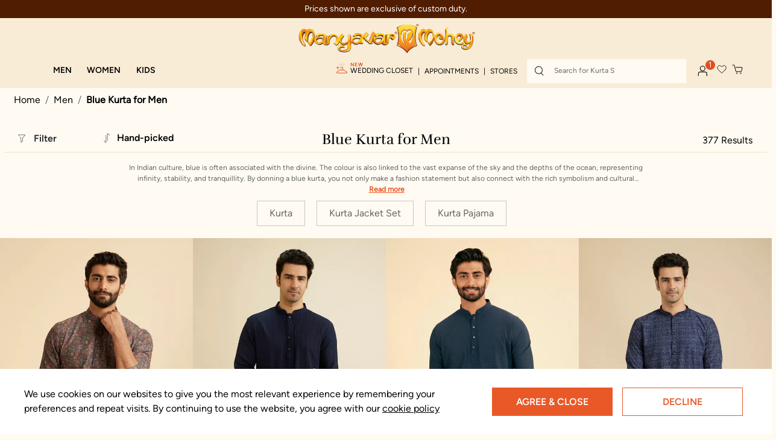

--- FILE ---
content_type: text/html;charset=UTF-8
request_url: https://www.manyavar.com/en-us/men/blue-kurta-for-men
body_size: 62841
content:
<!DOCTYPE html>
<html lang="en">
<head>
<link rel="dns-prefetch preconnect" href="https://assets.adobedtm.com/" />
<link rel="dns-prefetch preconnect" href="https://www.googletagmanager.com/" />
<link rel="dns-prefetch preconnect" href="https://manyavar.tt.omtrdc.net/" />

<script src="https://assets.adobedtm.com/e56f9a4c2d9d/9cecf6380aaf/launch-f58d754243ee.min.js" async></script>

<meta charset=UTF-8>

<meta http-equiv="x-ua-compatible" content="ie=edge">

<meta name="viewport" content="width=device-width, initial-scale=1">



  <title>Blue Kurta - Shop the Best Blue Kurta for Men Online</title>


<meta name="description" content="Blue Kurta - Explore different designs of blue kurta for men. Buy the latest fashionable blue colour kurta for men online at best price from Manyavar"/>
<meta name="keywords" content="Manyavar"/>



    
       
            <meta name="og:image" content="https://manyavar.scene7.com/is/image/manyavar/SDES820_326-FEROZE.0854_17-07-2023-17-17:650x900">
        
    

    
        
            <meta name="twitter:title" content="Blue Kurta - Shop the Best Blue Kurta for Men Online">
        
    

    
        
            <meta name="og:type" content="website">
        
    

    
        
            <meta name="twitter:card" content="summary_large_image">
        
    

    
       
            <meta name="twitter:url" content="https://www.manyavar.com/en-us/men/blue-kurta-for-men">
        
    

    
       
            <meta name="og:title" content="Blue Kurta - Shop the Best Blue Kurta for Men Online">
        
    

    
       
            <meta name="og:description" content="Blue Kurta - Explore different designs of blue kurta for men. Buy the latest fashionable blue colour kurta for men online at best price from Manyavar">
        
    

    
        
            <meta name="twitter:image" content="https://manyavar.scene7.com/is/image/manyavar/SDES820_326-FEROZE.0854_17-07-2023-17-17:650x900">
        
    

    
        
            <meta name="twitter:site" content="@Manyavar_">
        
    

    
        
            <meta name="twitter:description" content="Blue Kurta - Explore different designs of blue kurta for men. Buy the latest fashionable blue colour kurta for men online at best price from Manyavar">
        
    

    
       
            <meta name="og:url" content="https://www.manyavar.com/en-us/men/blue-kurta-for-men">
        
    



    
        <link rel="alternate" href="https://www.manyavar.com/en-in/men/blue-kurta-for-men" hreflang="en-in"/>
    
        <link rel="alternate" href="https://www.manyavar.com/en-us/men/blue-kurta-for-men" hreflang="en-us"/>
    
        <link rel="alternate" href="https://www.manyavar.com/en-gb/men/blue-kurta-for-men" hreflang="en-gb"/>
    
        <link rel="alternate" href="https://www.manyavar.com/en-au/men/blue-kurta-for-men" hreflang="en-au"/>
    
        <link rel="alternate" href="https://www.manyavar.com/en-ca/men/blue-kurta-for-men" hreflang="en-ca"/>
    
        <link rel="alternate" href="https://www.manyavar.com/en-ae/men/blue-kurta-for-men" hreflang="en-ae"/>
    
        <link rel="alternate" href="https://www.manyavar.com/en-gg/men/blue-kurta-for-men" hreflang="x-default"/>
    

<style>
 @media (max-width:991px){ .consent-tracking-modal{ min-height: 323px} .consent-tracking-modal .tracking-consent{ min-height: 120px}} .countrySelector {min-height: 463px} @media (min-width:991px){.countrySelector {min-height: 248px}}  .section-footer {min-height: 174px} @media (min-width:991px){.section-footer {min-height: 60px} }
.product-detail .social-sharing-icons{display:none;position:absolute;top:-60px;left:38px;padding:10px;background-color:#fff;box-shadow:4px 0 8px #d3d3d3}.product-detail .social-sharing-icons.bottom-share{top:-60px;left:29px}.product-detail .social-sharing-icons::after{content:"";display:inline-block;width:0;height:0;border-left:10px solid transparent;border-right:10px solid transparent;border-top:10px solid #fff;position:absolute;bottom:-10px;left:50px}.product-detail .social-sharing-icons ul{display:-webkit-box;display:-ms-flexbox;display:flex;-webkit-box-orient:horizontal;-webkit-box-direction:normal;flex-flow:row wrap;-ms-flex-flow:row wrap;-webkit-box-pack:center;-ms-flex-pack:center;justify-content:center;list-style:none;margin:0;padding:0;height:auto;width:auto}.product-detail .social-sharing-icons ul li{display:-webkit-box;display:-ms-flexbox;display:flex;-webkit-box-pack:center;-ms-flex-pack:center;justify-content:center;-webkit-box-align:center;-ms-flex-align:center;align-items:center;margin-right:24px}.product-detail .social-sharing-icons ul li:last-child{margin-right:0}
.gallery-desktop {display: inline-flex; width:95%;}
</style>  


    
    <div class="content-asset"><!-- dwMarker="content" dwContentID="420a6db47de651ca221559de9d" -->
        <style>h2,
h3,
h4,
p,
ul {
    margin-top: 0
}

 .modal {
            position: fixed;
            left: 0;
            top: 0;
            z-index: 1050;
            display: none;
            width: 100%;
            height: auto;
            max-height: 100vh;
            overflow: auto;
            padding-left: 0;
            padding-right: 0 !important;
            outline: 0;
            scrollbar-width: none;
            -ms-overflow-style: none;
        }

svg {
    width: 20px;
    height: 20px;
    margin-right: 7px
}

button,
hr,
input {
    overflow: visible
}

hr,
p,
ul {
    margin-bottom: 1rem
}

.btn,
img {
    vertical-align: middle
}

.btn,
.slick-slider {
    -webkit-user-select: none;
    -moz-user-select: none;
    -ms-user-select: none
}

.col-12,
.dropdown,
.header,
.minicart,
.navbar-header .user,
.navbar-header .user .popover .account-nav-item.weddingCloset,
.suggestions-wrapper,
.wishlist {
    position: relative
}

.dropdown-menu,
.nav,
.navbar-nav {
    list-style: none
}

.dropdown-menu,
.popover {
    left: 0;
    background-clip: padding-box
}

.dropdown-item:active,
.minicart a.minicart-link:hover,
.nav-link:focus,
.nav-link:hover,
.navbar-toggler:focus,
.navbar-toggler:hover,
.popover,
a,
a:hover {
    text-decoration: none
}


.quick-links a,
.site-search input {
    font-family: mierb-medium;
    font-size: var(--fs-12);
    font-style: normal
}

.popover,
button {
    text-transform: none
}

.dropdown-item,
.dropdown-toggle,
.navbar-header .user .popover .no-line-break,
button {
    white-space: nowrap
}

.clearfix,
.dropdown-item,
.men-menu-row::after,
.slick-track:after {
    clear: both
}

.btn,
.btn:not(:disabled):not(.disabled),
.dropdown-item.dropdown,
[role=button],
[type=button]:not(:disabled),
[type=reset]:not(:disabled),
[type=submit]:not(:disabled),
button,
button:not(:disabled) {
    cursor: pointer
}

body {
    margin: 0;
    pading: 0
}

.flashbar-wrapper {
    background-color: #511d00;
    color: #fff;
    text-align: center;
    font-size: 14px;
    padding: 6px;
    font-weight: 100
}


.flashbar-wrapper .flashbar-nav-slider {
    height: 20px
}

.flashbar-wrapper .flashbar-nav-slider .item {
    visibility: hidden
}

@media (max-width:768px) {
    .flashbar-wrapper {
        font-size: 12px
    }
}

.theme-menu-nav {
    padding-left: 50px
}

.margin-left-28 {
    margin-left: 28px
}

.list-style-none {
    list-style: none;
    padding-left: 0
}

.img-mobile-size-brand-icon {
    object-fit: contain;
    max-width: 78%;
    height: 100%
}

.fa-closet-icon,
.margin-chrome .closet-link p {
    margin-bottom: 6px
}

.closet-link {
    justify-content: end
}

.nav,
.row {
    -ms-flex-wrap: wrap
}

.hamburger-container {
    width: 6% !important;
    padding: 0 !important;
    margin-bottom: 3px;
    margin-left: 1px
}

.WC-gif-image-container {
    width: 14%;
    display: flex;
    padding: 0 5px 5px 0
}

.WC-gif-image-container img,
.col-12,
.form-control,
.search-mobile .site-search {
    width: 100%
}

@media (max-width:991px) {
    .WC-gif-image-container {
        padding: 0 5px 5px
    }
}

.slick-initialized .slick-slide,
figure,
header,
nav {
    display: block
}

ul ul {
    margin-bottom: 0
}

a {
    color: #444;
    color: var(--skin-primary-color-1)
}

a:hover {
    color: rgb(29.75, 29.75, 29.75)
}

figure {
    margin: 0 0 1rem
}

img {
    border-style: none
}

.slick-list:focus,
button:focus:not(:focus-visible) {
    outline: 0
}

button,
input {
    margin: 0;
    font-family: inherit;
    font-size: inherit;
    line-height: inherit
}

[type=button],
[type=reset],
[type=submit],
button {
    -webkit-appearance: button
}

h2,
h3,
h4 {
    margin-bottom: .5rem;
    font-weight: 500;
    line-height: 1.2;
    font-family: dosis, sans-serif;
    font-family: var(--font-rufina)
}

h2 {
    font-size: 2rem
}

h3 {
    font-size: 1.75rem
}

h4 {
    font-size: 1.5rem
}

hr {
    -webkit-box-sizing: content-box;
    box-sizing: content-box;
    height: 0;
    margin-top: 1rem;
    border: 0;
    border-top: 1px solid #ccc
}

.img-fluid {
    max-width: 100%;
    height: auto
}

.row {
    display: -webkit-box;
    display: -ms-flexbox;
    display: flex;
    flex-wrap: wrap;
    margin-right: -15px;
    margin-left: -15px
}

.col-12 {
    padding-right: 15px;
    padding-left: 15px;
    -webkit-box-flex: 0;
    -ms-flex: 0 0 100%;
    flex: 0 0 100%;
    max-width: 100%
}



.btn-primary:focus,
.btn-primary:hover {
    background-color: rgb(0, 133.5078125, 185.75);
    border-color: rgb(0, 124.34375, 173);
    color: #fff
}

.btn {
    display: inline-block;
    text-align: center;
    user-select: none;
    border: 1px solid transparent;
    padding: .375rem .75rem;
    font-size: 1rem;
    line-height: 1.5
}

@media (prefers-reduced-motion:reduce) {
    .btn {
        -webkit-transition: none;
        transition: none
    }
}

.btn:focus {
    -webkit-box-shadow: 0 0 0 .2rem rgba(0, 161, 224, .25);
    box-shadow: 0 0 0 .2rem rgba(0, 161, 224, .25)
}

.btn-primary {
    border-color: #00a1e0
}

.btn-primary:focus {
    -webkit-box-shadow: 0 0 0 .2rem rgba(38.25, 175.1, 228.65, .5);
    box-shadow: 0 0 0 .2rem rgba(38.25, 175.1, 228.65, .5)
}

.btn-primary:disabled {
    color: #fff;
    background-color: #00a1e0;
    border-color: #00a1e0
}

.btn-primary:not(:disabled):not(.disabled):active {
    color: #fff;
    background-color: rgb(0, 124.34375, 173);
    border-color: rgb(0, 115.1796875, 160.25)
}

.btn-primary:not(:disabled):not(.disabled):active:focus {
    -webkit-box-shadow: 0 0 0 .2rem rgba(38.25, 175.1, 228.65, .5);
    box-shadow: 0 0 0 .2rem rgba(38.25, 175.1, 228.65, .5)
}

.dropdown-toggle::after {
    display: inline-block;
    margin-left: .255em;
    vertical-align: .255em;
    content: "";
    border-top: .3em solid;
    border-right: .3em solid transparent;
    border-bottom: 0;
    border-left: .3em solid transparent
}

.dropdown-toggle:empty::after {
    margin-left: 0
}

.dropdown-menu {
    position: absolute;
    top: 100%;
    z-index: 1000;
    display: none;
    float: left;
    min-width: 10rem;
    padding: .5rem 0;
    margin: .125rem 0 0;
    font-size: 1rem;
    color: #212529;
    text-align: left;
    background-color: #fff;
    border: 1px solid rgba(0, 0, 0, .15);
    border-radius: .1875rem;
    -ms-overflow-style: none;
    scrollbar-width: none;
    scrollbar-width: thin;
    scrollbar-color: #e04e1c #fffbf2
}

.closet-link p,
.nav,
.navbar-nav {
    margin-bottom: 0
}

.dropdown-item,
.dropdown-item:disabled,
.navbar-toggler {
    background-color: transparent
}

.dropdown-item {
    display: block;
    width: 100%;
    padding: .25rem 1.5rem;
    font-weight: 400;
    color: #212529;
    text-align: inherit;
    border: 0
}

.nav,
.navbar {
    display: -webkit-box;
    display: -ms-flexbox
}

.dropdown-item:focus,
.dropdown-item:hover {
    color: #16181b;
    text-decoration: none
}

.dropdown-item:active {
    color: #fff
}

.dropdown-item:disabled {
    color: #adb5bd;
    pointer-events: none
}

.nav {
    display: flex;
    flex-wrap: wrap;
    padding-left: 0
}

.nav-link,
.navbar {
    padding: .5rem 1rem
}

.nav-link {
    display: block
}

.nav-link:focus,
.nav-link:hover {
    background-color: transparent !important
}

.navbar {
    position: relative;
    display: flex;
    -ms-flex-wrap: wrap;
    flex-wrap: wrap;
    -webkit-box-align: center;
    -ms-flex-align: center;
    align-items: center;
    -webkit-box-pack: justify;
    -ms-flex-pack: justify;
    justify-content: space-between
}

.navbar-nav {
    display: -webkit-box;
    display: -ms-flexbox;
    display: flex;
    -webkit-box-orient: vertical;
    -webkit-box-direction: normal;
    -ms-flex-direction: column;
    flex-direction: column;
    padding-left: 0
}

.navbar-nav .nav-link {
    padding-right: 0;
    padding-left: 0
}

.navbar-nav .dropdown-menu {
    position: static;
    float: none
}

.navbar-toggler {
    padding: .25rem .75rem;
    font-size: 1.25rem;
    line-height: 1;
    border: 1px solid transparent;
    border-radius: .1875rem
}

.flex-column,
.flex-row {
    -webkit-box-direction: normal !important
}

.popover {
    position: absolute;
    top: 0;
    z-index: 1060;
    display: block;
    max-width: 276px;
    font-family: -apple-system, BlinkMacSystemFont, segoe ui, Roboto, helvetica neue, Arial, noto sans, liberation sans, sans-serif, apple color emoji, segoe ui emoji, segoe ui symbol, noto color emoji;
    font-style: normal;
    font-weight: 400;
    line-height: 1.5;
    text-align: left;
    text-align: start;
    text-shadow: none;
    letter-spacing: normal;
    word-break: normal;
    white-space: normal;
    word-spacing: normal;
    line-break: auto;
    font-size: .875rem;
    word-wrap: break-word;
    background-color: #fff;
    border: 1px solid rgba(0, 0, 0, .2);
    border-radius: .1875rem
}

.clearfix::after {
    display: block;
    clear: both;
    content: ""
}

.d-none {
    display: none !important
}

.d-flex {
    display: -webkit-box !important;
    display: -ms-flexbox !important;
    display: flex !important
}

.flex-row {
    -webkit-box-orient: horizontal !important;
    -ms-flex-direction: row !important;
    flex-direction: row !important
}

.flex-column,
.flex-column-reverse {
    -webkit-box-orient: vertical !important
}

.flex-column {
    -ms-flex-direction: column !important;
    flex-direction: column !important
}

.flex-column-reverse {
    -webkit-box-direction: reverse !important;
    -ms-flex-direction: column-reverse !important;
    flex-direction: column-reverse !important
}

.justify-content-end {
    -webkit-box-pack: end !important;
    -ms-flex-pack: end !important;
    justify-content: flex-end !important
}

.justify-content-between {
    -webkit-box-pack: justify !important;
    -ms-flex-pack: justify !important;
    justify-content: space-between !important
}

.align-items-end {
    -webkit-box-align: end !important;
    -ms-flex-align: end !important;
    align-items: flex-end !important
}

.align-items-center {
    -webkit-box-align: center !important;
    -ms-flex-align: center !important;
    align-items: center !important
}

.w-100 {
    width: 100% !important
}

.m-0 {
    margin: 0 !important
}

.mt-0,
.navbar-header .search {
    margin-top: 0 !important
}

.mr-0 {
    margin-right: 0 !important
}

.mb-0 {
    margin-bottom: 0 !important
}

.mt-1 {
    margin-top: .25rem !important
}

.mt-2 {
    margin-top: .5rem !important
}

.p-0 {
    padding: 0 !important
}

.pt-0 {
    padding-top: 0 !important
}

.pr-0 {
    padding-right: 0 !important
}

.py-1 {
    padding-top: .25rem !important;
    padding-bottom: .25rem !important
}

.pr-1 {
    padding-right: .25rem !important
}

.mr-auto {
    margin-right: auto !important
}

.text-left {
    text-align: left !important
}

.text-center {
    text-align: center !important
}

@media print {

    *,
    ::after,
    ::before {
        text-shadow: none !important;
        -webkit-box-shadow: none !important;
        box-shadow: none !important
    }

    a:not(.btn) {
        text-decoration: underline
    }

    img {
        page-break-inside: avoid
    }

    h2,
    h3,
    p {
        orphans: 3;
        widows: 3
    }

    h2,
    h3 {
        page-break-after: avoid
    }

    .navbar {
        display: none
    }
}

.minicart .popover {
    left: auto;
    min-height: 22.7rem;
    display: none
}

.minicart .popover::before {
    left: auto;
    right: 15px
}

.minicart .popover::after {
    left: auto;
    right: 16px
}

.fa {
    display: inline-block;
    font: 14px/1 FontAwesome;
    font-size: inherit;
    text-rendering: auto;
    -webkit-font-smoothing: antialiased;
    -moz-osx-font-smoothing: grayscale
}

.pull-right {
    float: right
}

.column,
.pull-left {
    float: left
}

.fa.pull-right {
    margin-left: .3em
}

.fa-close:before {
    content: "\F00D"
}

.fa-twitter:before {
    content: "\F099"
}

.fa-facebook-f:before {
    content: "\F09A"
}

.fa-pinterest:before {
    content: "\F0D2"
}

.fa-linkedin:before {
    content: "\F0E1"
}

.fa-angle-left:before {
    content: "\F104"
}

.fa-angle-right:before {
    content: "\F105"
}

.fa-youtube:before {
    content: "\F167"
}

.fa-instagram:before {
    content: "\F16D"
}

.header {
    background-color: #f8ecd7
}

.brand {
    left: 0 !important;
    margin-left: 0 !important;
    position: relative !important
}

.top-container,
button {
    padding-top: 8px;
    text-align: center
}

.brand img {
    width: auto !important
}

.header,
.nav-header-color {
    background-color: var(--color-primary-cream-3);
    width: 100%
}

header {
    -webkit-transition: .3s;
    transition: .3s;
    position: sticky;
    z-index: 1035;
    min-height: 100%;
    top: 0
}

@media (max-width:1199.98px) {
    .main-menu {
        position: absolute;
        width: 60%;
        margin-left: 60px
    }

    .navbar-header {
        margin-top: 0 !important;
        -webkit-box-align: start;
        -ms-flex-align: start;
        align-items: flex-start
    }
}

.brand-manyavar {
    margin-left: -56px;
    margin-top: 13px
}

.navbar-header {
    width: 100%;
    height: 48px !important
}

.navbar-header>div {
    -ms-flex-item-align: center;
    align-self: center;
    margin: 0
}

.navbar-header .user .popover {
    top: 75% !important;
    width: 291px;
    left: -192px !important;
    padding: 21px 30px 30px !important;
    max-width: 291px;
    border-top: 5px solid #e95827;
    border-radius: 0
}

.navbar-header .ham-burger-account-icons {
    -webkit-box-align: center;
    -ms-flex-align: center;
    align-items: center;
    margin: 0;
    -ms-flex-item-align: center;
    align-self: center
}

.navbar-header .ham-burger-account-icons .minicart,
.navbar-header .ham-burger-account-icons .user,
.navbar-header .ham-burger-account-icons .wishlist {
    line-height: 2.25em;
    height: auto;
    margin: 6px 10px 0
}

@media (max-width:991.98px) {
    .hidden-md-down {
        display: none !important
    }

    .brand {
        width: auto !important;
        margin-left: 30px
    }

    .main-menu {
        position: unset;
        width: auto;
        margin-left: 0
    }

    .navbar-header .ham-burger-account-icons .minicart,
    .navbar-header .ham-burger-account-icons .user,
    .navbar-header .ham-burger-account-icons .wishlist {
        margin-top: 15px
    }
}

@media (max-width:767.98px) {
    .brand img {
        padding-top: 10px;
        float: right;
        margin-right: -35px
    }

    .navbar-header .ham-burger-account-icons .minicart,
    .navbar-header .ham-burger-account-icons .user,
    .navbar-header .ham-burger-account-icons .wishlist {
        margin: 15px 7px 0
    }

    .navbar-header .ham-burger-account-icons .minicart img,
    .navbar-header .ham-burger-account-icons .user img {
        width: 16px;
        height: 16px
    }

    .navbar-header .navbar-toggler {
        padding-right: 10px
    }
}

.navbar-header .ham-burger-account-icons .minicart {
    height: 60px;
    margin-top: 30px
}

.navbar-header .ham-burger-account-icons .user {
    margin-top: 10px
}

.closet-link p,
.user-icon-js {
    display: -webkit-box;
    display: -ms-flexbox
}

.closet-link p,
.menu-list-ul,
.navbar-header .user .popover .nav {
    -webkit-box-orient: vertical;
    -webkit-box-direction: normal
}

.navbar-header .navbar-toggler {
    margin-left: 22px
}

.site-search .fa-close,
.site-search .reset-button {
    padding: 0;
    background-color: transparent;
    border: none
}

.profile-popup-namaskar {
    font-family: rufina-regular;
    font-weight: 400;
    font-size: 18px;
    line-height: 24px;
    color: #000;
    text-transform: capitalize
}

.minicart .minicart-quantity {
    position: absolute !important;
    top: -4px !important;
    right: -9px;
    left: auto !important;
    line-height: 1.2 !important
}

.minicart .minicart-quantity:empty {
    display: none
}

.navbar-header .user .popover .nav {
    -ms-flex-direction: column;
    flex-direction: column
}

.navbar-header .user .popover .hr-profile-account-popover {
    border: 1px solid #e8d7b7;
    background-color: #e8d7b7
}

.navbar-header .user .popover li a {
    font-family: mierb-regular;
    font-style: normal;
    font-weight: 400;
    font-size: 14px;
    line-height: 20px;
    color: #000 !important;
    text-transform: uppercase
}

.navbar-header .user .popover .account-nav-item {
    padding-bottom: 15px
}

.navbar-header .user .popover .account-nav-item.weddingCloset .new-addition {
    color: #e95827;
    font-size: 12px;
    top: -12px;
    position: absolute;
    text-transform: uppercase;
    font-family: mierb-regular
}

.navbar-header .user .popover .account-nav-item:last-of-type {
    padding-bottom: 0
}

.navbar-header .user .popover .sign-in-message-nav-account {
    font-family: mierb-regular;
    font-style: normal;
    font-weight: 400;
    font-size: 12px;
    line-height: 28px;
    color: #5e5e5e
}

.navbar-header .user .popover .sign-in-account {
    font-family: 600;
    font-style: normal;
    font-weight: 600;
    font-size: 14px;
    line-height: 20px;
    -webkit-text-decoration-line: underline;
    text-decoration-line: underline;
    color: #e95827;
    text-transform: uppercase
}

.top-container {
    background-color: #f8ecd7
}

.top-container .logo-home {
    text-align: center;
    display: inline-block
}

.header .mobile-brand-icon {
    -webkit-animation: 1s linear alternate diagonal-move-anim-exit;
    animation: 1s linear alternate diagonal-move-anim-exit
}

.user-icon-js {
    display: flex;
    -webkit-box-align: center;
    -ms-flex-align: center;
    align-items: center
}

@media (min-width:991px) {
    .ham-burger-account-icons .nav-item a.nonLoggedInUSer {
        display: -webkit-box;
        display: -ms-flexbox;
        display: flex
    }

    .ham-burger-account-icons .nav-item a.nonLoggedInUSer .WC-gif-image-container {
        width: 9%
    }
}

.flashbar-nav-slider .slick-slide {
    font-family: mierb-regular;
    font-weight: 500;
    line-height: 18px;
    font-size: 12px
}

@media (min-width:576px) {

    .d-sm-none {
        display: none !important
    }

    .site-search {
        margin-right: .5em
    }
}

@media (min-width:1200px) {
    .site-search {
        width: 20em
    }
}

@media (min-width:768px) and (max-width:991.98px) {
    .site-search {
        width: 14.0625em
    }
}

@media (min-width:576px) and (max-width:767.98px) {
    .site-search {
        width: 12.5em
    }
}

.site-search .fa-close {
    position: absolute;
    top: .5625em;
    right: 0
}

.site-search .reset-button {
    position: absolute;
    top: 6px;
    right: 1em
}

.site-search input {
    padding-right: 2rem;
    height: 40px;
    padding-left: 45px;
    font-weight: 400;
    cursor: pointer;
    line-height: var(--lh-16);
    color: var(--color-secondary-black);
    background: var(--color-primary-cream-1);
    border: 0;
    padding-top: 12px
}

.site-search {
    position: relative;
    height: 40px;
    width: 40vw
}

@media (max-width:575.98px) {
    .hidden-xs-down {
        display: none !important
    }

    .hide-no-link {
        display: none
    }

    .site-search {
        width: 100vw
    }
}

@media (max-width:1199.98px) {
    .navbar-header .navbar-toggler {
        margin-left: 0;
        padding-left: 0
    }

    .site-search input {
        padding-top: 12px;
        padding-left: 20px
    }
}

.toggle-search-icon {
    border: none;
    background: 0 0
}

@media (min-width:768px) {
    .d-md-none {
        display: none !important
    }

    .hide-no-link {
        display: none
    }

    .site-search {
        width: 178px;
        max-width: 230px
    }

    .toggle-search-icon {
        background-size: 20px
    }

    .navbar.bg-inverse .navbar-nav .nav-item+.nav-item {
        margin-left: 0
    }

    .navbar.bg-inverse .navbar-nav .nav-link {
        padding: .8rem;
        white-space: nowrap
    }
}

.search-icon {
    position: absolute;
    border: none;
    background-color: transparent;
    top: 1px;
    left: 4px;
    pointer-events: none
}

.quick-links {
    display: inline-block;
    margin: 25px 30px
}

.quick-links a {
    font-weight: 500;
    line-height: var(--lh-26);
    text-transform: uppercase;
    color: #000
}


.search {
    margin-left: 9px
}

.headerContainer {
    width: 100%;
    margin: 0;
    padding: 0 16px;
    background-color: #f8ecd7;
    -webkit-transition: max-height 1s;
    transition: max-height 1s
}

@media (min-width:992px) {

    .navbar-expand-lg,
    .navbar-expand-lg .navbar-nav {
        -webkit-box-orient: horizontal;
        -webkit-box-direction: normal
    }

    .navbar-expand-lg {
        -ms-flex-flow: row nowrap;
        flex-flow: row nowrap;
        -webkit-box-pack: start;
        -ms-flex-pack: start;
        justify-content: flex-start
    }

    .navbar-expand-lg .navbar-nav {
        -ms-flex-direction: row;
        flex-direction: row
    }

    .navbar-expand-lg .navbar-nav .dropdown-menu {
        position: absolute
    }

    .navbar-expand-lg .navbar-nav .nav-link {
        padding-right: .5rem;
        padding-left: .5rem
    }

    .d-lg-none {
        display: none !important
    }

    .d-lg-block {
        display: block !important
    }

    .d-lg-flex {
        display: -webkit-box !important;
        display: -ms-flexbox !important;
        display: flex !important
    }

    .brand {
        width: auto !important
    }

    header {
        position: relative;
        min-height: 146px
    }

    .navbar-header .ham-burger-account-icons .user {
        margin-top: 0
    }

    .navbar-header {
        display: -webkit-box;
        display: -ms-flexbox;
        display: flex;
        -webkit-box-orient: horizontal;
        -webkit-box-direction: normal;
        -ms-flex-direction: row;
        flex-direction: row;
        width: auto
    }

    .flashbar-nav-slider .slick-slide {
        font-size: 14px
    }

    .site-search {
        width: 16.5em !important
    }

    .headerContainer {
        max-width: 100%;
        padding: 0 24px
    }

    .brand {
        margin-left: -7.0625em;
        padding-top: .5em
    }
}

@media (min-width:1200px) {
    .headerContainer {
        max-width: 100%;
        padding: 0 40px
    }

    .buttons-menu a {
        padding-left: 32px
    }
}

.baa-link,
.closet-link {
    background: 0 0;
    border: none;
    outline: 0;
    padding: 0;
    margin: 0
}

.closet-link p {
    position: relative;
    display: flex;
    -webkit-box-align: start;
    -ms-flex-align: start;
    align-items: flex-start;
    -ms-flex-direction: column;
    flex-direction: column
}

.closet-link .closet-new {
    color: #e04e1c;
    font-size: 8px;
    font-style: normal;
    font-weight: 600;
    letter-spacing: .8px
}

.navbar.bg-inverse {
    background-color: transparent !important;
    padding: 0
}

.menu-toggleable-left .close-menu {
    padding: 15px;
    border-bottom: 1px solid #ccc;
    -webkit-box-flex: 0;
    -ms-flex: 0 0 100%;
    flex: 0 0 100%
}

.menu-toggleable-left .menu-group {
    -webkit-box-flex: 0;
    -ms-flex: 0 0 100%;
    flex: 0 0 100%
}

@media (max-width:767.98px) {
    .minicart a.minicart-link {
        margin-top: 5px !important
    }

    .main-menu.menu-toggleable-left {
        background-color: #fff;
        z-index: 4
    }

    .menu-toggleable-left .bg-inverse {
        background-color: #fff !important;
        color: #222
    }
}

.multilevel-dropdown .dropdown-menu {
    border: 0;
    border-radius: 0
}

@media (min-width:768px) {
    .nav-item>.nav-link {
        color: #fff
    }

    .menu-toggleable-left .close-menu {
        display: none
    }

    .multilevel-dropdown .dropdown-menu {
        -webkit-box-shadow: 0 3px 5px rgba(43, 36, 25, .4);
        box-shadow: 0 3px 5px rgba(43, 36, 25, .4)
    }

    .dropdown-toggle::after {
        content: unset
    }
}

.multilevel-dropdown .dropdown-item.dropdown>.dropdown-toggle::after {
    border-top: .3em solid transparent;
    border-bottom: .3em solid transparent;
    border-left: .3em solid;
    position: absolute;
    right: .3em;
    margin-top: .55em
}

.multilevel-dropdown .dropdown-item {
    padding: 0 0 0 1em
}

.multilevel-dropdown .dropdown-item .dropdown-link {
    display: block;
    padding: .425em 5em .425em 0
}

.multilevel-dropdown .dropdown-item+.dropdown-item {
    border-top: 1px solid #eee
}

.navbar-header .minicart,
.navbar-header .search,
.navbar-header .user {
    display: inline-block;
    margin: 1.125em 0 0 .5em
}

.navbar-header .minicart,
.navbar-header .navbar-toggler,
.navbar-header .user {
    line-height: 2.25em;
    height: auto
}

.navbar-header .navbar-toggler {
    font-size: 1.6em;
    width: auto
}

.navbar-header .user .popover {
    position: absolute;
    display: none
}

.navbar-header .user .popover a {
    white-space: nowrap;
    margin-bottom: .5em
}

.navbar-header .user .popover::after,
.navbar-header .user .popover::before {
    left: 1.5rem
}

.brand {
    display: block;
    text-align: center
}

@media (max-width:991.98px) {
    .navbar-header .ham-burger-account-icons .minicart {
        margin-top: 38px
    }

    .nav-link.blogs-link {
        margin-top: 7px
    }

    .minicart .minicart-quantity {
        width: 1.05em;
        height: 1.25em;
        font-size: 10px;
        top: -4px !important;
        line-height: 1.6 !important
    }

    .menu-toggleable-left.navbar-toggleable-md {
        position: fixed;
        left: -100%;
        top: 0;
        bottom: 0;
        -webkit-transition: left .5s cubic-bezier(0, 1, .5, 1);
        transition: left .5s cubic-bezier(0, 1, .5, 1);
        display: block;
        max-width: 100%
    }

    .brand {
        width: 4em;
        margin-left: -2em;
        padding-top: .8em
    }

    .navbar.bg-inverse .navbar-nav .nav-link {
        padding: 25px 20px 0 !important
    }
}

.minicart {
    margin-top: .1875em;
    vertical-align: top
}

.minicart .minicart-quantity {
    background-color: var(--skin-primary-color-1);
    border-radius: 50%;
    width: 1.25em;
    height: 1.25em;
    line-height: normal;
    display: inline-block;
    text-align: center;
    font-size: .8125em;
    color: #fff
}

@media (min-width:992px) {
    .navbar.bg-inverse {
        margin-top: 6px
    }

    .navbar.bg-inverse .navbar-nav .nav-link h3 {
        font-family: mierb-demibold;
        font-weight: 600;
        font-size: var(--fs-16);
        line-height: var(--lh-20);
        text-transform: uppercase;
        color: var(--color-secondary-black);
        margin-right: 0;
        margin-bottom: 0
    }

    .navbar-header .quick-links,
    .navbar-header .quick-links-closet {
        display: -webkit-inline-box !important;
        display: -ms-inline-flexbox !important;
        display: inline-flex !important;
        margin-right: 8px;
        -webkit-box-align: start;
        -ms-flex-align: start;
        align-items: flex-start
    }
}

@media (min-width:1441px) {
    .headerContainer {
        padding: 0 60px
    }

    .navbar-header .quick-links,
    .navbar-header .quick-links-closet,
    .navbar.bg-inverse .navbar-nav .nav-link h3 {
        margin-right: 20px
    }
}

.navbar-nav {
    -ms-flex-wrap: nowrap;
    flex-wrap: nowrap
}

.nav-flex-css {
    display: block;
    position: unset
}

@media (max-width:575.98px) {
    .multilevel-dropdown .dropdown-item {
        padding: 0 1rem
    }
}

.multilevel-dropdown .dropdown-menu {
    top: 86%;
    -webkit-box-shadow: none;
    box-shadow: none;
    --webkit-box-shadow: none
}

.dropdown-menu::-webkit-scrollbar {
    width: 2px
}

.dropdown-menu::-webkit-scrollbar-track {
    background-color: #fffbf2
}

.dropdown-menu::-webkit-scrollbar-thumb {
    background-color: #e04e1c
}

.dropdown-item:active,
.dropdown-item:focus,
.dropdown-item:hover {
    color: var(--color-secondary-black);
    background-color: transparent
}

.menu-list-ul {
    -ms-flex-flow: column;
    flex-flow: column;
    -ms-flex-wrap: wrap;
    flex-wrap: wrap;
    margin-top: 20px
}

@media (min-width:1200px) {
    .menu-list-ul {
        -webkit-column-gap: 7px;
        -moz-column-gap: 7px;
        column-gap: 7px;
        row-gap: 14px
    }
}

.nav-header-color .dropdown,
.nav-header-color .navbar.navbar-expand-lg.bg-inverse {
    position: unset;
    left: 0
}

.navbar .nav-item.dropdown .fa-angle-right {
    font-size: 22px;
    margin-top: 0 !important
}

.menu-welcome {
    font-family: rufina-regular;
    font-style: italic;
    font-weight: 400;
    font-size: 32px;
    line-height: 43px;
    color: var(--color-secondary-black);
    padding-top: 18px;
    padding-bottom: 18px
}

.btn-style,
.menu-text-head,
.menu-toggleable-left .close-menu .sign-in {
    font-family: mierb-demibold;
    font-weight: 600
}

.nav-item .nav-link:focus,
.nav-item .nav-link:hover {
    background-color: var(--color-primary-cream-3)
}

.dropdown-item.dropdown>.dropdown-toggle::after {
    content: unset
}

.men-menu-row::after,
.slick-track:after,
.slick-track:before {
    display: table;
    content: ""
}

.menu-toggleable-left .menu-group {
    -webkit-box-flex: 0;
    -ms-flex: 1 1 55%;
    flex: 1 1 55%;
    height: 60px
}

.menu-toggleable-left .close-menu {
    background-color: #fffbf2
}

.menu-toggleable-left .close-menu .sign-in-head-div {
    padding-bottom: 11px
}

.menu-toggleable-left .close-menu .sign-in {
    font-style: normal;
    font-size: 14px;
    line-height: 18px;
    -webkit-text-decoration-line: underline;
    text-decoration-line: underline;
    color: var(--color-secondary-orange);
    text-transform: uppercase
}

.menu-toggleable-left .close-menu .sign-in-message {
    font-family: mierb-regular;
    font-style: normal;
    font-weight: 400;
    font-size: 12px;
    line-height: 16px;
    color: #5e5e5e;
    padding-left: 5px
}

.btn-style,
.menu-text-head,
.sub-menu,
.sub-menu-text {
    font-style: normal;
    line-height: 20px
}

.btn:focus,
.column a,
button {
    text-decoration: none
}

.img-barat-position {
    position: relative;
    bottom: -182px;
    right: 0;
    width: 206px
}

.btn-style {
    font-size: 16px;
    text-align: center;
    color: #fff !important
}

.menu-text-head {
    color: #000;
    text-transform: uppercase;
    margin-bottom: 20px;
    font-size: 16px
}

.sub-menu,
.sub-menu-text {
    font-family: mierb-regular;
    font-weight: 400;
    color: #000;
    text-transform: uppercase
}

.column {
    width: 100%;
    padding: 10px;
    height: -webkit-fit-content;
    height: -moz-fit-content;
    height: fit-content
}

.men-menu-row img {
    -o-object-fit: contain;
    object-fit: contain;
    height: inherit
}

.column a {
    float: none;
    color: #000;
    display: block;
    text-align: left
}

.btn-groom {
    width: 205px !important;
    height: 51px
}

.btn-wed {
    width: 305px !important
}

.buttons-menu {
    -webkit-column-gap: 32px;
    -moz-column-gap: 32px;
    column-gap: 32px
}

.kids-menu-row img {
    margin-right: 20px
}

.search-mobile {
    opacity: 1
}

.close-button button {
    background-color: transparent;
    border: 0;
    --webkit-appearance: none
}

@media (min-width:992px) and (max-width:1440.98px) {
    .main-menu {
        margin-left: 0 !important
    }
}

@media (min-width:1200px) and (max-width:1440.98px) {
    .main-menu {
        margin-left: 45px !important
    }
}

button {
    display: -webkit-inline-box;
    display: -ms-inline-flexbox;
    display: inline-flex;
    -webkit-box-align: center;
    -ms-flex-align: center;
    align-items: center;
    -webkit-box-pack: center;
    -ms-flex-pack: center;
    justify-content: center;
    height: auto;
    padding-bottom: 8px;
    color: #777;
    font-size: 14px;
    font-weight: 500;
    line-height: 1.1;
    text-transform: capitalize;
    border-radius: 4px;
    border: 1px solid #ddd
}

button:hover {
    border-color: #cdd
}

.close-button {
    background-color: transparent;
    border: none;
    padding: 0
}

.main-menu,
a:focus,
li:focus {
    background-color: transparent !important
}

input[placeholder] {
    text-overflow: ellipsis
}

.slick-slider {
    -ms-touch-action: inherit !important;
    touch-action: inherit !important;
    position: relative;
    display: block;
    -moz-box-sizing: border-box;
    box-sizing: border-box;
    user-select: none;
    -webkit-touch-callout: none;
    -khtml-user-select: none;
    -ms-touch-action: pan-y;
    touch-action: pan-y;
    -webkit-tap-highlight-color: transparent
}

.minicart .popover {
    right: 10px;
    min-width: 436px;
    max-width: 436px;
    top: 40px
}

.clearfix {
    display: block;
    width: 100%
}

.slick-list {
    position: relative;
    display: block;
    overflow: hidden;
    margin: 0;
    padding: 0
}

.slick-slider .slick-list,
.slick-slider .slick-track {
    -webkit-transform: translate3d(0, 0, 0);
    -moz-transform: translate3d(0, 0, 0);
    -ms-transform: translate3d(0, 0, 0);
    -o-transform: translate3d(0, 0, 0);
    transform: translate3d(0, 0, 0)
}

.slick-track {
    position: relative;
    top: 0;
    left: 0;
    display: block
}

.slick-slide {
    display: none;
    float: left;
    height: 100%;
    min-height: 1px
}

.dropdown-menu,
.dropdown-menu a,
.navbar,
.navbar .nav-item,
.navbar .nav-item a,
.navbar .nav-item.dropdown,
.navbar .nav-item.dropdown a {
    color: var(--skin-menu-color-1)
}

@media (min-width:992px) {

    .quick-links a.menu-link,
    .quick-links-closet button.menu-link {
        font-family: mierb-medium;
        font-weight: 500;
        font-size: 12px;
        text-transform: uppercase;
        color: #000;
        padding-right: 8px;
        margin-bottom: 0;
        display: -webkit-inline-box;
        display: -ms-inline-flexbox;
        display: inline-flex;
        -webkit-box-align: center;
        -ms-flex-align: center;
        align-items: center;
        -webkit-box-pack: center;
        -ms-flex-pack: center;
        justify-content: center;
        position: relative
    }

    .quick-links a.menu-link .heading-text {
        border-radius: 0;
        line-height: normal
    }

    .quick-links a.menu-link .heading-text::before {
        content: "|";
        display: -webkit-inline-box;
        display: -ms-inline-flexbox;
        display: inline-flex;
        height: 9px;
        margin-right: 8px
    }

    .quick-links-closet button.menu-link.closet-link .fa-closet-icon {
        margin-bottom: 0
    }

    .nav-flex-css {
        display: -webkit-box;
        display: -ms-flexbox;
        -webkit-box-pack: justify;
        -ms-flex-pack: justify;
        justify-content: space-between
    }

    .main-nav-css {
        position: absolute;
        width: 493px !important;
        margin-left: 45px !important
    }

    .dropdown-menu {
        display: block !important;
        visibility: hidden;
        opacity: 0;
        height: 0;
        min-width: auto !important;
        left: unset
    }

    .theme-menu-nav {
        padding: 30px 82px;
        width: 100%
    }

    .buttons-menu a {
        padding-left: 32px
    }

    .menu-list-ul {
        margin-top: 0;
        padding-left: 30px;
        padding-right: 30px;
        height: -webkit-fit-content;
        height: -moz-fit-content;
        height: fit-content;
        -webkit-transition: display .3s;
        transition: display .3s
    }

    .navbar.bg-inverse .navbar-nav .nav-link {
        font-size: 16px;
        line-height: 20px;
        text-transform: uppercase;
        font-family: mierb-demibold;
        color: var(--color-secondary-black);
        font-weight: 600
    }

    .multilevel-dropdown .dropdown-item+.dropdown-item {
        border: none
    }

    .sub-menu,
    .sub-menu-text {
        margin-bottom: 20px
    }

    .minicart .popover {
        right: -40px
    }

    .dropdown-menu,
    .dropdown-menu a,
    .navbar,
    .navbar .nav-item,
    .navbar .nav-item a,
    .navbar .nav-item.dropdown,
    .navbar .nav-item.dropdown a {
        color: var(--skin-menu-color-1-invert)
    }
}

.navbar .nav-item.dropdown {
    color: var(--color-black)
}

.nav-item .nav-link:focus,
.nav-item .nav-link:hover {
    background-color: transparent;
    color: #000 !important
}

a,
li,
p,
span {
    font-family: var(--font-mierbasic), sans-serif
}

.main-menu {
    left: 45px
}

@media (max-width:991.98px) {
    .menu-toggleable-left .menu-group {
        background-color: #fffbf2;
        overflow: auto;
        height: 100%;
        -ms-overflow-style: none;
        scrollbar-width: none;
        scrollbar-width: thin;
        scrollbar-color: #e04e1c #fffbf2
    }

    .menu-toggleable-left .bg-inverse {
        background-color: #fffbf2
    }

    .menu-toggleable-left .close-menu {
        background-color: #fffbf2;
        border-bottom: 2px solid #e1ceac;
        padding: 15px 22px;
        max-width: 351px
    }

    .blogs-link,
    .nav-link.dropdown-toggle,
    .quick-links-mobile h3 {
        color: #000 !important;
        text-transform: uppercase;
        font-style: normal
    }

    .blogs-link,
    .multilevel-dropdown .dropdown-item .dropdown-link,
    .nav-item.dropdown a h4,
    .nav-link.dropdown-toggle {
        font-family: mierb-demibold;
        font-weight: 600;
        font-size: 14px
    }

    .blogs-link,
    .nav-link.dropdown-toggle {
        line-height: 18px;
        padding-top: 13px;
        padding-bottom: 36px;
        margin-top: 0 !important
    }

    .quick-links-mobile {
        padding-top: 19px
    }

    .quick-links-mobile h3 {
        font-family: mierb-regular;
        font-weight: 400;
        font-size: 14px;
        line-height: 19px;
        margin-bottom: 0
    }

    .quick-links-mobile .new-addition {
        font-size: 8px;
        line-height: 17px;
        color: #e95827;
        text-transform: uppercase;
        font-family: mierb-regular;
        position: absolute;
        top: 15px
    }

    .quick-links-mobile.weddingcloset-link {
        position: relative
    }

    .main-menu.menu-toggleable-left {
        z-index: 9992
    }

    .nav-item.d-lg-none.d-flex.flex-row {
        padding-left: 20px;
        padding-bottom: 12px
    }

    .nav-item.d-lg-none.d-flex.flex-row div {
        padding-right: 15px
    }

    .menu-toggleable-left .menu-group::-webkit-scrollbar {
        width: 2px
    }

    .menu-toggleable-left .menu-group::-webkit-scrollbar-track {
        background-color: #fffbf2
    }

    .menu-toggleable-left .menu-group::-webkit-scrollbar-thumb {
        background-color: #e04e1c
    }

    .contact-li {
        border-top: 2px solid #e1ceac !important
    }

    ul.dropdown-menu {
        background-color: #fffbf2
    }

    .nav-header-color .navbar.navbar-expand-lg.bg-inverse::-webkit-scrollbar {
        width: 2px
    }

    .nav-header-color .navbar.navbar-expand-lg.bg-inverse::-webkit-scrollbar-track {
        background-color: #fffbf2
    }

    .nav-header-color .navbar.navbar-expand-lg.bg-inverse::-webkit-scrollbar-thumb {
        background-color: #e04e1c
    }

    .socialLinks {
        display: -webkit-box;
        display: -ms-flexbox;
        display: flex;
        -webkit-box-pack: space-evenly;
        -ms-flex-pack: space-evenly;
        justify-content: space-evenly;
        -webkit-box-align: start;
        -ms-flex-align: start;
        align-items: start;
        -webkit-column-gap: 1rem;
        -moz-column-gap: 1rem;
        column-gap: 1rem;
        margin-top: 30px;
        padding-left: 0;
        margin-bottom: 35px;
        -webkit-box-pack: center;
        -ms-flex-pack: center;
        justify-content: center
    }

    .socialLinks li {
        list-style: none;
        font-size: 20px;
        background: #fff3dd;
        width: 25px;
        text-align: center
    }

    .socialLinks a {
        color: #e04e1c !important;
        text-decoration: none
    }

    .img-wrapper-ham-menu {
        height: auto
    }

    .img-wrapper-ham-menu img {
        height: auto;
        width: 100%
    }

    .positionUnset {
        position: unset !important;
        padding-top: 0 !important;
        padding-bottom: 5px !important
    }

    .nav-item.dropdown a h4 {
        line-height: 18px;
        color: #000;
        display: initial;
        text-transform: uppercase
    }

    .sub-menu a {
        font-weight: 400 !important
    }

    .multilevel-dropdown .dropdown-item.dropdown>.dropdown-toggle::after {
        border: 0 !important
    }

    .multilevel-dropdown .dropdown-item+.dropdown-item {
        border: none !important
    }

    .multilevel-dropdown .dropdown-item .dropdown-link {
        padding-left: 6px
    }

    .multilevel-dropdown .dropdown-item.menu-item-has-children .dropdown-link {
        padding-left: 6px;
        font-family: mierb-regular;
        font-style: normal;
        font-weight: 400;
        font-size: 14px;
        line-height: 18px
    }

    .back {
        padding-top: 6px !important;
        padding-bottom: 16px !important
    }

    .back .fa-angle-left {
        padding-right: 20px;
        padding-bottom: 4px;
        font-size: 22px;
        position: relative;
        top: 2px
    }

    .dropdown-menu.d-lg-none {
        overflow: auto
    }

    .margin-top-8 {
        margin-top: 8px
    }

    .margin-right-0 {
        margin-right: 0 !important
    }

    .padding-right-20 {
        padding-right: 20px !important
    }

    .margin-top-47 {
        margin-top: 47px
    }

    .dropdown-menu a.hamburger-buttons,
    .nav-item.dropdown a.hamburger-buttons {
        font-family: mierb-demibold;
        font-style: normal;
        font-weight: 600;
        font-size: 14px;
        line-height: 18px;
        color: #e95827 !important;
        text-align: left;
        padding-left: 20px;
        border-top: 2px solid #e1ceac !important;
        padding-top: 22px !important;
        padding-bottom: 18px !important
    }

    .contact-head {
        padding-top: 29px;
        padding-bottom: 17px
    }

    .margin-top-1 {
        margin-top: 1px
    }

    .padding-left-4 {
        padding-left: 4px
    }

    a.margin-top-1 {
        text-decoration: underline
    }

    .dropdown-link {
        padding-top: 30px
    }

    .navbar-header.d-flex.justify-content-between .ham-burger-account-icons {
        margin-left: auto
    }

    .site-search input {
        background: #fffdf8;
        -webkit-box-shadow: 0 2px 4px rgba(0, 0, 0, .1);
        box-shadow: 0 2px 4px rgba(0, 0, 0, .1);
        height: 40px
    }

    .navbar-header.d-flex.justify-content-between {
        margin-top: 5px
    }

    .navbar.navbar-expand-lg.bg-inverse.col-12 {
        max-width: 351px
    }

    .column {
        width: 100%;
        height: auto
    }

    .close-menu {
        background-color: #fffbf2;
        border-bottom: 2px solid #e1ceac;
        padding: 15px 22px;
        width: 90%;
        max-width: 375px
    }

    .main-menu {
        position: absolute;
        width: 60%;
        margin-left: 0;
        padding-left: 0
    }

    .dropdown-menu,
    .dropdown-menu a,
    .navbar .nav-item.dropdown,
    .navbar .nav-item.dropdown a {
        color: #000;
        text-transform: uppercase;
        padding-bottom: 12px;
        border: none
    }

    .dropdown-menu,
    .dropdown-menu-text-mobile,
    .navbar .nav-item.dropdown {
        color: #000 !important
    }

    .padding-bottom-30 {
        padding-bottom: 30px !important
    }

    .border-top-bottom {
        border-top: 2px solid #e1ceac;
        border-bottom: 2px solid #e1ceac
    }
}

@media (max-width:767.98px) {
    .main-menu {
        position: unset;
        width: auto;
        margin-left: 0
    }
}

.btn {
    border: none;
    background: 0 0;
    display: -webkit-box;
    display: -ms-flexbox;
    display: flex;
    -webkit-box-pack: center;
    -ms-flex-pack: center;
    justify-content: center;
    -webkit-box-align: center;
    -ms-flex-align: center;
    align-items: center;
    outline: 0;
    -webkit-transition: .5s;
    transition: .5s;
    font-family: mierb-demibold;
    text-transform: uppercase;
    font-weight: 600;
    color: #212529;
    border-radius: 0;
    -webkit-user-select: none;
    -moz-user-select: none;
    -ms-user-select: none;
    user-select: none
}

.btn:active,
.btn:hover {
    text-decoration: none;
    background: #852201;
    color: #fff;
    border: none
}

.btn:focus {
    outline: 0;
    -webkit-box-shadow: none;
    box-shadow: none;
    background-color: #e04e1c !important;
    color: #fff;
    border: none
}

.btn:disabled {
    opacity: .65;
    background: #c4c4c4;
    pointer-events: none;
    border: none;
    color: #fff;
    opacity: 1
}

.btn-primary {
    color: #fff;
    width: 100%;
    background: #e04e1c;
    font-weight: 600;
    font-size: 16px;
    line-height: 24px
}

.dropdown-menu-text-mobile {
    color: #000 !important
}

.fa-close::before {
    content: url([data-uri])
}

@media (max-width:991.98px) {
    .navbar .nav-item.dropdown {
        padding-top: 0;
        padding-bottom: 0
    }

    .navbar-header .minicart,
    .navbar-header .search,
    .navbar-header .user {
        margin-top: 9px
    }

    .search.hidden-xs-down {
        margin-top: 10px
    }

    .quick-links.d-none {
        margin-top: 5px
    }

    .navbar-header {
        -webkit-box-align: start;
        -ms-flex-align: start;
        align-items: flex-start
    }

    .fa-search-icon::before {
        -webkit-transform: scale(1.05);
        transform: scale(1.05)
    }
}

.fa-closet-icon::before {
    content: url([data-uri])
}

#Men-ShopByCelebrityCollection {
    font-weight: 800
}

</style>
    </div> <!-- End content-asset -->




<link rel="icon" type="image/png" href="/on/demandware.static/Sites-manyavar-int-Site/-/default/dw319c2ca2/images/favicons/favicon-196x196.png" sizes="196x196" />
<link rel="icon" type="image/png" href="/on/demandware.static/Sites-manyavar-int-Site/-/default/dwa69cc14a/images/favicons/favicon-144x144.png" sizes="144x144" />
<link rel="icon" type="image/png" href="/on/demandware.static/Sites-manyavar-int-Site/-/default/dw24eb162b/images/favicons/favicon-128x128.png" sizes="128x128" />
<link rel="icon" type="image/png" href="/on/demandware.static/Sites-manyavar-int-Site/-/default/dw6d59bc60/images/favicons/favicon-96x96.png" sizes="96x96" />
<link rel="icon" type="image/png" href="/on/demandware.static/Sites-manyavar-int-Site/-/default/dwc3cfac0b/images/favicons/favicon-48x48.png" sizes="48x48" />
<link rel="icon" type="image/png" href="/on/demandware.static/Sites-manyavar-int-Site/-/default/dw8dd34a05/images/favicons/favicon-32x32.png" sizes="32x32" />
<link rel="icon" type="image/png" href="/on/demandware.static/Sites-manyavar-int-Site/-/default/dw1d38273f/images/favicons/favicon-16x16.png" sizes="16x16" />
<link rel="icon" type="image/x-icon" href="/on/demandware.static/Sites-manyavar-int-Site/-/default/dw907216aa/images/favicons/favicon.ico"/>


    <link rel="preload stylesheet" href="/on/demandware.static/Sites-manyavar-int-Site/-/en_US/v1763706369803/css/search.css"  as="style" />

    <link rel="preload stylesheet" href="/on/demandware.static/Sites-manyavar-int-Site/-/en_US/v1763706369803/css/plpProductTile.css"  as="style" />

    <link rel="preload stylesheet" href="https://cdn.jsdelivr.net/jquery.slick/1.4.1/slick.css"  as="style" />







<link rel="preload" href="/on/demandware.static/Sites-manyavar-int-Site/-/en_US/v1763706369803/css/global.css" as="style" onload="this.rel='stylesheet'"/>
<noscript><link rel="stylesheet" href="/on/demandware.static/Sites-manyavar-int-Site/-/en_US/v1763706369803/css/global.css"/></noscript>
<link rel="preload" href="/on/demandware.static/Sites-manyavar-int-Site/-/en_US/v1763706369803/css/skin/skin.css" as="style" onload="this.rel='stylesheet'"/>
<noscript><link rel="stylesheet" href="/on/demandware.static/Sites-manyavar-int-Site/-/en_US/v1763706369803/css/skin/skin.css"/></noscript>




    <script type="text/javascript">
        var moeDataCenter = "dc_3";
var moeAppID = "5EBGBUDXIJJ3EQSWAWRFN6MQ"; 

!function(e,n,i,t,a,r,o,d){if(!moeDataCenter||!moeDataCenter.match(/^dc_[0-9]+$/gm))return console.error("Data center has not been passed correctly. Please follow the SDK installation instruction carefully.");var s=e[a]=e[a]||[];if(s.invoked=0,s.initialised>0||s.invoked>0)return console.error("MoEngage Web SDK initialised multiple times. Please integrate the Web SDK only once!"),!1;e.moengage_object=a;var l={},g=function n(i){return function(){for(var n=arguments.length,t=Array(n),a=0;a
	<n;a++)t[a]=arguments[a];(e.moengage_q=e.moengage_q||[]).push({f:i,a:t})}},u=["track_event","add_user_attribute","add_first_name","add_last_name","add_email","add_mobile","add_user_name","add_gender","add_birthday","destroy_session","add_unique_user_id","update_unique_user_id","moe_events","call_web_push","track","location_type_attribute"],m={onsite:["getData","registerCallback"]};for(var c in u)l[u[c]]=g(u[c]);for(var v in m)for(var f in m[v])null==l[v]&&(l[v]={}),l[v][m[v][f]]=g(v+"."+m[v][f]);r=n.createElement(i),o=n.getElementsByTagName("head")[0],r.async=1,r.src=t,o.appendChild(r),e.moe=e.moe||function(){return(s.invoked=s.invoked+1,s.invoked>1)?(console.error("MoEngage Web SDK initialised multiple times. Please integrate the Web SDK only once!"),!1):(d=arguments.length<=0?void 0:arguments[0],l)},r.addEventListener("load",function(){if(d)return e[a]=e.moe(d),e[a].initialised=e[a].initialised+1||1,!0}),r.addEventListener("error",function(){return console.error("Moengage Web SDK loading failed."),!1})}(window,document,"script","https://cdn.moengage.com/release/"+moeDataCenter+"/moe_webSdk.min.latest.js","Moengage");

Moengage = moe({
  app_id: moeAppID,
  debug_logs: 0
});
    </script>



<link id="canonical_url" rel="canonical" href="https://www.manyavar.com/en-us/men/blue-kurta-for-men" />

<script type="text/javascript">//<!--
/* <![CDATA[ (head-active_data.js) */
var dw = (window.dw || {});
dw.ac = {
    _analytics: null,
    _events: [],
    _category: "",
    _searchData: "",
    _anact: "",
    _anact_nohit_tag: "",
    _analytics_enabled: "true",
    _timeZone: "Etc/UTC",
    _capture: function(configs) {
        if (Object.prototype.toString.call(configs) === "[object Array]") {
            configs.forEach(captureObject);
            return;
        }
        dw.ac._events.push(configs);
    },
	capture: function() { 
		dw.ac._capture(arguments);
		// send to CQ as well:
		if (window.CQuotient) {
			window.CQuotient.trackEventsFromAC(arguments);
		}
	},
    EV_PRD_SEARCHHIT: "searchhit",
    EV_PRD_DETAIL: "detail",
    EV_PRD_RECOMMENDATION: "recommendation",
    EV_PRD_SETPRODUCT: "setproduct",
    applyContext: function(context) {
        if (typeof context === "object" && context.hasOwnProperty("category")) {
        	dw.ac._category = context.category;
        }
        if (typeof context === "object" && context.hasOwnProperty("searchData")) {
        	dw.ac._searchData = context.searchData;
        }
    },
    setDWAnalytics: function(analytics) {
        dw.ac._analytics = analytics;
    },
    eventsIsEmpty: function() {
        return 0 == dw.ac._events.length;
    }
};
/* ]]> */
// -->
</script>
<script type="text/javascript">//<!--
/* <![CDATA[ (head-cquotient.js) */
var CQuotient = window.CQuotient = {};
CQuotient.clientId = 'bjzv-manyavar-int';
CQuotient.realm = 'BJZV';
CQuotient.siteId = 'manyavar-int';
CQuotient.instanceType = 'prd';
CQuotient.locale = 'en_US';
CQuotient.fbPixelId = '427188658064938';
CQuotient.activities = [];
CQuotient.cqcid='';
CQuotient.cquid='';
CQuotient.cqeid='';
CQuotient.cqlid='';
CQuotient.apiHost='api.cquotient.com';
/* Turn this on to test against Staging Einstein */
/* CQuotient.useTest= true; */
CQuotient.useTest = ('true' === 'false');
CQuotient.initFromCookies = function () {
	var ca = document.cookie.split(';');
	for(var i=0;i < ca.length;i++) {
	  var c = ca[i];
	  while (c.charAt(0)==' ') c = c.substring(1,c.length);
	  if (c.indexOf('cqcid=') == 0) {
		CQuotient.cqcid=c.substring('cqcid='.length,c.length);
	  } else if (c.indexOf('cquid=') == 0) {
		  var value = c.substring('cquid='.length,c.length);
		  if (value) {
		  	var split_value = value.split("|", 3);
		  	if (split_value.length > 0) {
			  CQuotient.cquid=split_value[0];
		  	}
		  	if (split_value.length > 1) {
			  CQuotient.cqeid=split_value[1];
		  	}
		  	if (split_value.length > 2) {
			  CQuotient.cqlid=split_value[2];
		  	}
		  }
	  }
	}
}
CQuotient.getCQCookieId = function () {
	if(window.CQuotient.cqcid == '')
		window.CQuotient.initFromCookies();
	return window.CQuotient.cqcid;
};
CQuotient.getCQUserId = function () {
	if(window.CQuotient.cquid == '')
		window.CQuotient.initFromCookies();
	return window.CQuotient.cquid;
};
CQuotient.getCQHashedEmail = function () {
	if(window.CQuotient.cqeid == '')
		window.CQuotient.initFromCookies();
	return window.CQuotient.cqeid;
};
CQuotient.getCQHashedLogin = function () {
	if(window.CQuotient.cqlid == '')
		window.CQuotient.initFromCookies();
	return window.CQuotient.cqlid;
};
CQuotient.trackEventsFromAC = function (/* Object or Array */ events) {
try {
	if (Object.prototype.toString.call(events) === "[object Array]") {
		events.forEach(_trackASingleCQEvent);
	} else {
		CQuotient._trackASingleCQEvent(events);
	}
} catch(err) {}
};
CQuotient._trackASingleCQEvent = function ( /* Object */ event) {
	if (event && event.id) {
		if (event.type === dw.ac.EV_PRD_DETAIL) {
			CQuotient.trackViewProduct( {id:'', alt_id: event.id, type: 'raw_sku'} );
		} // not handling the other dw.ac.* events currently
	}
};
CQuotient.trackViewProduct = function(/* Object */ cqParamData){
	var cq_params = {};
	cq_params.cookieId = CQuotient.getCQCookieId();
	cq_params.userId = CQuotient.getCQUserId();
	cq_params.emailId = CQuotient.getCQHashedEmail();
	cq_params.loginId = CQuotient.getCQHashedLogin();
	cq_params.product = cqParamData.product;
	cq_params.realm = cqParamData.realm;
	cq_params.siteId = cqParamData.siteId;
	cq_params.instanceType = cqParamData.instanceType;
	cq_params.locale = CQuotient.locale;
	
	if(CQuotient.sendActivity) {
		CQuotient.sendActivity(CQuotient.clientId, 'viewProduct', cq_params);
	} else {
		CQuotient.activities.push({activityType: 'viewProduct', parameters: cq_params});
	}
};
/* ]]> */
// -->
</script>


    <script type="application/ld+json">
        {"@context":"https://schema.org/","@type":"OfferCatalog","name":"Blue Kurta for Men","numberOfItems":377,"url":"https://www.manyavar.com/en-us/men/blue-kurta-for-men","itemListElement":[{"@type":"Product","url":"https://www.manyavar.com/en-us/ganesh-chaturthi/blue-resplendence-kurta/UC138895.html","name":"Blue Resplendence Kurta","image":"https://www.manyavar.com/on/demandware.static/-/Library-Sites-ManyavarSharedLibrary/default/dwd20609cc/images/feeds/UC138895.jpg","brand":{"@type":"Brand","name":"Manyavar"},"sku":"UC138895","offers":{"@type":"Offer","priceCurrency":"USD","price":30,"availability":"InStock"}},{"@type":"Product","url":"https://www.manyavar.com/en-us/only-kurta/indigo-blue-self-striped-texture-kurta/UC134059.html","name":"Indigo Blue Self Striped Texture Kurta","image":"https://www.manyavar.com/on/demandware.static/-/Library-Sites-ManyavarSharedLibrary/default/dwb3aae580/images/feeds/UC134059.jpg","brand":{"@type":"Brand","name":"Manyavar"},"sku":"UC134059","offers":{"@type":"Offer","priceCurrency":"USD","price":35,"availability":"InStock"}},{"@type":"Product","url":"https://www.manyavar.com/en-us/new-arrivals/navy-blue-self-textured-short-kurta/UC140130.html","name":"Navy Blue Self Textured Short Kurta","image":"https://www.manyavar.com/on/demandware.static/-/Library-Sites-ManyavarSharedLibrary/default/dwff51b83e/images/feeds/UC140130.jpg","brand":{"@type":"Brand","name":"Manyavar"},"sku":"UC140130","offers":{"@type":"Offer","priceCurrency":"USD","price":25,"availability":"InStock"}},{"@type":"Product","url":"https://www.manyavar.com/en-us/only-kurta/navy-blue-aztec-printed-kurta/UC135078.html","name":"Navy Blue Aztec Printed Kurta","image":"https://www.manyavar.com/on/demandware.static/-/Library-Sites-ManyavarSharedLibrary/default/dw08d2d7e6/images/feeds/UC135078.jpg","brand":{"@type":"Brand","name":"Manyavar"},"sku":"UC135078","offers":{"@type":"Offer","priceCurrency":"USD","price":35,"availability":"InStock"}},{"@type":"Product","url":"https://www.manyavar.com/en-us/ganesh-chaturthi/teal-blue-self-checkered-patterned-short-kurta/UC131486.html","name":"Teal Blue Self Checkered Patterned Short Kurta","image":"https://www.manyavar.com/on/demandware.static/-/Library-Sites-ManyavarSharedLibrary/default/dwcf0e1342/images/feeds/UC131486.jpg","brand":{"@type":"Brand","name":"Manyavar"},"sku":"UC131486","offers":{"@type":"Offer","priceCurrency":"USD","price":30,"availability":"InStock"}},{"@type":"Product","url":"https://www.manyavar.com/en-us/kurta-pajama/indigo-blue-bel-buti-printed-kurta-set/UC134695.html","name":"Indigo Blue Bel Buti Printed Kurta Set","image":"https://www.manyavar.com/on/demandware.static/-/Library-Sites-ManyavarSharedLibrary/default/dw6ab65830/images/feeds/UC134695.jpg","brand":{"@type":"Brand","name":"Manyavar"},"sku":"UC134695","offers":{"@type":"Offer","priceCurrency":"USD","price":50,"availability":"InStock"}},{"@type":"Product","url":"https://www.manyavar.com/en-us/kurta-pajama/french-navy-blue-self-textured-kurta-set-with-sequinned-neckline/UC134874.html","name":"French Navy Blue Self Textured Kurta Set with Sequinned Neckline","image":"https://www.manyavar.com/on/demandware.static/-/Library-Sites-ManyavarSharedLibrary/default/dw56e692f9/images/feeds/UC134874.jpg","brand":{"@type":"Brand","name":"Manyavar"},"sku":"UC134874","offers":{"@type":"Offer","priceCurrency":"USD","price":50,"availability":"InStock"}},{"@type":"Product","url":"https://www.manyavar.com/en-us/kurta-pajama/powder-blue-leaf-patterned-kurta-set/UC137147.html","name":"Powder Blue Leaf Patterned Kurta Set","image":"https://www.manyavar.com/on/demandware.static/-/Library-Sites-ManyavarSharedLibrary/default/dwe8ececbd/images/feeds/UC137147.jpg","brand":{"@type":"Brand","name":"Manyavar"},"sku":"UC137147","offers":{"@type":"Offer","priceCurrency":"USD","price":50,"availability":"InStock"}},{"@type":"Product","url":"https://www.manyavar.com/en-us/medium-length-kurta/dazzling-dark-blue-spandex-mid-length-kurta/UC146088.html","name":"Dazzling Dark-Blue Spandex Mid-Length Kurta","image":"https://www.manyavar.com/on/demandware.static/-/Library-Sites-ManyavarSharedLibrary/default/dw41a1379c/images/feeds/UC146088.jpg","brand":{"@type":"Brand","name":"Manyavar"},"sku":"UC146088","offers":{"@type":"Offer","priceCurrency":"USD","price":35,"availability":"InStock"}},{"@type":"Product","url":"https://www.manyavar.com/en-us/kurta-pajama/teal-blue-jaal-patterned-kurta-set-with-floral-buta-motifs/UC134766.html","name":"Teal Blue Jaal Patterned Kurta Set with Floral Buta Motifs","image":"https://www.manyavar.com/on/demandware.static/-/Library-Sites-ManyavarSharedLibrary/default/dw6202cc2c/images/feeds/UC134766.jpg","brand":{"@type":"Brand","name":"Manyavar"},"sku":"UC134766","offers":{"@type":"Offer","priceCurrency":"USD","price":40,"availability":"InStock"}},{"@type":"Product","url":"https://www.manyavar.com/en-us/ganesh-chaturthi/vibrant-teal-blue-short-kurta/UC143328.html","name":"Vibrant Teal Blue Short Kurta","image":"https://www.manyavar.com/on/demandware.static/-/Library-Sites-ManyavarSharedLibrary/default/dw5f839f1a/images/feeds/UC143328.jpg","brand":{"@type":"Brand","name":"Manyavar"},"sku":"UC143328","offers":{"@type":"Offer","priceCurrency":"USD","price":35,"availability":"InStock"}},{"@type":"Product","url":"https://www.manyavar.com/en-us/ganesh-chaturthi/violet-blue-short-kurta/UC109175.html","name":"Violet Blue Short Kurta","image":"https://www.manyavar.com/on/demandware.static/-/Library-Sites-ManyavarSharedLibrary/default/dwda90b2d0/images/feeds/UC109175.jpg","brand":{"@type":"Brand","name":"Manyavar"},"sku":"UC109175","offers":{"@type":"Offer","priceCurrency":"USD","price":50,"availability":"InStock"}}]}
    </script>


    <script type="application/ld+json">
        {"@context":"https://schema.org","@type":"FAQPage","mainEntity":[{"@type":"Question","name":"What fabric of blue kurta is best for a daytime wedding?","acceptedAnswer":{"@type":"Answer","text":"For a daytime wedding, opt for lightweight and breathable fabrics like cotton, linen, or a cotton-silk blend. These fabrics will keep you cool and comfortable throughout the day while still looking elegant and festive."}},{"@type":"Question","name":"How can I remove stains from a sky blue kurta for men in art silk?","acceptedAnswer":{"@type":"Answer","text":"To remove stains from an art silk kurta, first blot the stain with a clean, damp cloth. Then, mix a mild detergent with warm water and gently dab the solution onto the stain using a soft-bristled brush. Rinse the area with cool water and hang the kurta to dry in the shade."}},{"@type":"Question","name":"Which colour Nehru jacket will look best when paired with a navy blue kurta for men?","acceptedAnswer":{"@type":"Answer","text":"A navy blue kurta pairs beautifully with a Nehru jacket in a contrasting colour like ivory, beige, or gold. You can also opt for a tone-on-tone look by choosing a Nehru jacket in a slightly lighter or darker shade of blue."}},{"@type":"Question","name":"For which event can a groom wear a blue kurta for men?","acceptedAnswer":{"@type":"Answer","text":"A blue kurta is a versatile choice for a groom and can be worn for various events like the haldi ceremony, mehendi function, or even the wedding reception. Choose a shade and style that complements the overall theme and colour palette of the event."}},{"@type":"Question","name":"Will a dark blue kurta look good with jeans for an office party?","acceptedAnswer":{"@type":"Answer","text":"Yes, a dark blue kurta can look great with a pair of well-fitted jeans for a semi-casual office party. Choose a kurta with minimal embellishments and pair it with dark wash jeans and dress shoes for a smart and stylish look."}}]}
    </script>





    <script type="application/ld+json">
        {"@context":"https://schema.org/","@type":"BreadcrumbList","itemListElement":[{"@type":"ListItem","position":1,"name":"Home","item":"https://www.manyavar.com/en-us"},{"@type":"ListItem","position":2,"name":"Men","item":"https://www.manyavar.com/en-us/men"},{"@type":"ListItem","position":3,"name":"Blue Kurta for Men","item":"https://www.manyavar.com/en-us/men/blue-kurta-for-men"}]}
    </script>


</head>
<body>




<input type="hidden" class="headerlink" data-analytics-header="/on/demandware.store/Sites-manyavar-int-Site/en_US/AdobeAnalytics-HeaderLink" />
<div class="page" data-action="Search-Show" data-querystring="cgid=men-bluekurta">
<style>
    /* The Modal (background) */
    .allsitesmodal {
        display: none;
        /* Hidden by default */
        position: fixed;
        /* Sit on top */
        width: 100%;
        /* Full width */
        height: 100%;
        /* Full height */
        overflow: auto;
        /* Enable scroll if needed */
        background-color: rgb(0, 0, 0);
        /* Fallback color */
        background-color: rgba(0, 0, 0, 0.4);
        /* Black w/ opacity */
        max-height: 100%;
        z-index: 1051;
    }


    /* Modal Content/Box */
    .allsitesmodal-content {
        padding: 25px;
    }

    /* The Close Button */
    .close {
        color: #666561;
        float: right;
        font-size: 28px;
        font-weight: bold;
    }

    .close:hover,
    .close:focus {
        color: black;
        text-decoration: none;
        cursor: pointer;
    }

    .allSitesModal-heading {
        font-weight: 600;
        font-size: 24px;
        line-height: 32px;
        color: #000000;
        text-align: center;
    }

    .allSitesModal-text {
        font-size: 14px;
        padding: 15px 0;
        margin: 0 auto;
        margin-bottom: 25px;
        text-align: center;
    }

    #allSitesModal .modal-body {
        padding: 25px 80px;
    }

    .allSitesModalButton {
        padding: 18px 0;
    }

    .allSitesModalButton a {
        color: #fff;
    }

    .allsitesmodal-content .custom-mv-select {
        margin-bottom: 45px;
    }

    .allSiteCountryDropdown,
    .country-custom-select {
        margin: 0 auto;
        background: #fff;
        margin-bottom: 45px;
    }

    .allSiteCountryDropdown option {
        max-width: 300px;
    }

    .allSiteCountryDropdown:focus {
        border: solid 1px #BDBDBD;
        box-shadow: none !important;
    }

    .allsitesmodal-content .custom-mv-select .selected-item,
    .allsitesmodal-content .custom-mv-select .custom-item,
    .allsitesmodal-content .custom-mv-select .all-items {
        background: #fff
    }

    .allsitesmodal-content .custom-mv-select .all-items {
        border-color: #fff;
    }

    .allsitesmodal-content .custom-mv-select .custom-item:hover {
        background: #F4F4F4;
    }


    @media (min-width: 769px) {
        .allsitesmodal {
            top: 0 !important;
            /*overwrite modal css */
        }

        .allsitesmodal .modal-dialog {
            top: 12%;
        }
    }

    @media (min-width: 544px) {
        .allsitesmodal-content {
            overflow: unset;
        }
    }

    @media (max-width: 544px) {
        @keyframes bottomTopInAnimation {
            0% {
                transform: translateY(100%);
            }

            100% {
                transform: translateY(0%);
            }
        }

        .allsitesmodal {
            bottom: 0;
            transform: translateY(0%);
            animation: bottomTopInAnimation ease 3s;
            animation-iteration-count: 1;
            height: 100%;
            top: auto;
            max-height: 560px;
        }

        #allSitesModal .modal-body {
            padding: 0;
        }

        .allSitesModal-text {
            max-width: 300px;
            text-align: left;
            padding: 10px 0;
        }

        .allSiteCountryDropdown {
            margin-bottom: 90px;
        }

        .allSitesModalButton,
        .country-custom-select {
            max-width: 300px;
            margin: 0 auto;
        }
    }
</style>


<!-- Trigger/Open The Modal -->
<button id="allSites" style="display:none">Change Country</button>

<!-- The Modal -->
<div id="allSitesModal" class="allsitesmodal modal">
    <div class="modal-dialog">
        <!-- Modal content -->
        <div class="allsitesmodal-content modal-content">
            <div class="modal-header">
                <img src="/on/demandware.static/Sites-manyavar-int-Site/-/default/dw90a71c04/images/Manvayar-Crest-Mohey_Horizontal_logo.png" alt="logo" loading="lazy" />
                <span class="close modal-header-close">&times;</span>
            </div>
            <div class="modal-body">
                <p class="allSitesModal-heading">
                    Choose your Shipping Country
                </p>
                <p class="allSitesModal-text">
                    We&rsquo;re showing you items that ship to
                    United States.
                    To see items that ship to a different country, change your delivery address.
                </p>

                    <div class="custom-mv-select country-custom-select">
                        <select class="form-control allSiteCountryDropdown" id="allSiteCountry"
                            autocomplete="allSiteCountry">
                            
                                <option class="custom-select-option" id="allSiteCountry_manyavar_en_IN"
                                    name="manyavar_en_IN"
                                    value="https://www.manyavar.com/"
                                    >
                                    India
                                </option>
                            
                                <option class="custom-select-option" id="allSiteCountry_manyavar-int_en_US"
                                    name="manyavar-int_en_US"
                                    value="https://www.manyavar.com/en-us"
                                    selected>
                                    United States
                                </option>
                            
                                <option class="custom-select-option" id="allSiteCountry_manyavar-int_en_GB"
                                    name="manyavar-int_en_GB"
                                    value="https://www.manyavar.com/en-gb"
                                    >
                                    United Kingdom
                                </option>
                            
                                <option class="custom-select-option" id="allSiteCountry_manyavar-int_en_AU"
                                    name="manyavar-int_en_AU"
                                    value="https://www.manyavar.com/en-au"
                                    >
                                    Australia
                                </option>
                            
                                <option class="custom-select-option" id="allSiteCountry_manyavar-int_en_CA"
                                    name="manyavar-int_en_CA"
                                    value="https://www.manyavar.com/en-ca"
                                    >
                                    Canada
                                </option>
                            
                                <option class="custom-select-option" id="allSiteCountry_manyavar-int_en_AE"
                                    name="manyavar-int_en_AE"
                                    value="https://www.manyavar.com/en-ae"
                                    >
                                    United Arab Emirates
                                </option>
                            
                                <option class="custom-select-option" id="allSiteCountry_manyavar-row_en_GG"
                                    name="manyavar-row_en_GG"
                                    value="https://www.manyavar.com/en-gg"
                                    >
                                    Rest of the World
                                </option>
                            
                        </select>
                    </div>

                <a href="https://www.manyavar.com/en-us"
                    class="btn btn-primary allSitesModalButton" id="bottomPopUrlBtn">
                    VISIT WEBSITE
                </a>

            </div>
        </div>
    </div>
</div>

<script>
document.addEventListener('DOMContentLoaded',function() {

    // Get the modal
    var modal = document.getElementById("allSitesModal");

    // Get the button that opens the modal
    var btn = document.getElementById("allSites");

    // Get the <span> element that closes the modal
    var span = document.getElementsByClassName("close")[0];


    // When the user clicks on the button, open the modal
    btn.onclick = function() {
    modal.style.display = "block";
    }

    // When the user clicks on <span> (x), close the modal
    span.onclick = function() {
    modal.style.display = "none";
    }

    // When the user clicks anywhere outside of the modal, close it
    window.onclick = function(event) {
    if (event.target == modal) {
        modal.style.display = "none";
    }
    }

    var bottomPopupVisitWebsite = document.getElementById("bottomPopUrlBtn");

    if(bottomPopupVisitWebsite){
    bottomPopupVisitWebsite.onclick = function() {
    sessionStorage.removeItem("currentLocaleCountry");

    }
    }
});
</script>
<style>
    .countrySelectorarea{background:$color-primary-cream-1;padding:20px 0}.countrySelectorSection{margin:0 auto;max-width:50%;color:#000;padding:25px 0}.countrySelectorSection .subtext{font-size:18px;line-height:28px}.countrySelectorSection .text{font-size:32px;line-height:40px;font-weight:600;margin-bottom:5px}.countrySelectorSection .label{font-size:14px;font-weight:600}.countrySelectorSection .allSiteCountryDropdown{margin:0}.countrySelector .custom-mv-select .selected-item,.countrySelector .custom-mv-select .custom-item,.countrySelector .custom-mv-select .all-items{background:#fff}.countrySelector .custom-mv-select .all-items{border-color:#fff;z-index:1048}.countrySelector .custom-mv-select .custom-item:hover{background:#f4f4f4}.countrySelector .country-custom-select{max-width:300px;margin:0 auto;background:#fff;padding:0}.section-footer{display:flex;grid-column-gap:80px;justify-content:center;align-items:center}@media(min-width:769px){.allsitesmodal.modal{top:0 !important}.allsitesmodal.modal .modal-dialog{top:12%}}@media(max-width:992px){.countrySelector .countrySelectorSection{max-width:65%}}@media(max-width:768px){.countrySelector .countrySelectorSection{max-width:92%}.countrySelector .countrySelectorSection .label{margin-bottom:5px !important}.countrySelector .country-custom-select{max-width:100%;margin-bottom:55px}.countrySelector .section-footer{display:block}@keyframes topBottomInAnimation{0%{height:0}100%{height:330px}}}@media(max-width:544px){.countrySelector .country-custom-select{max-width:100%;margin-bottom:65px}.countrySelector .allSitesModalButton{max-width:100%}@keyframes topBottomInAnimation{0%{height:0}100%{height:340px}}}
</style>




<script>
// Get the modal
var popup = document.getElementById("countrySelector");

// Get the <span> element that closes the modal
var closePopupIcon = document.getElementsByClassName("close-icon")[0];

var topPopupVisitWebsite = document.getElementById("topPopUrlBtn");
// var close = document.getElementsById("sessionCloseBtn");
// sessionStorage.setItem("close", false);

// When the user clicks on the button, open the modal
if(closePopupIcon){
closePopupIcon.onclick = function() {
  popup.style.display = "none";
   sessionStorage.setItem("currentLocaleCountry", "US");
   document.cookie = "currentLocaleCountry="+"US"+'; path=/';
}
}

if(topPopupVisitWebsite){
topPopupVisitWebsite.onclick = function() {
    sessionStorage.removeItem("currentLocaleCountry");

}
}

if (sessionStorage.getItem("currentLocaleCountry")) {
      popup.style.display = "none";
}
else {
    if("US" !== 'IN'){
    popup.style.display = "block";
    }
}

function getCookie(cname) {
  let name = cname + "=";
  let ca = document.cookie.split(';');
  for(let i = 0; i < ca.length; i++) {
    let c = ca[i];
    while (c.charAt(0) == ' ') {
      c = c.substring(1);
    }
    if (c.indexOf(name) == 0) {
      return c.substring(name.length, c.length);
    }
  }
  return "";
}

var currentCountryCookie = getCookie("currentLocaleCountry");
if ("US" === currentCountryCookie) {
      popup.style.display = "none";
}
else {
    if("US" !== 'IN'){
    popup.style.display = "block";
    }
}

</script>
<header>
    <div class="flash-bar-page-header">
        
<div class="flash-bar-header">

    
	 


	
    
        <style>
    .flashbar-wrapper {
        background-color: #511D00;
        color: #ffffff;
        text-align: center;
        font-size: 14px;
        padding: 6px;
        font-weight: 100;
    }

   .flashbar-wrapper .flashbar-nav-slider.slick-initialized {
      height: auto;
   }
   .flashbar-wrapper .flashbar-nav-slider {
      height: 20px;
   }

   .flashbar-wrapper .flashbar-nav-slider.slick-initialized .item{
      visibility: visible;
   }

   .flashbar-wrapper .flashbar-nav-slider .item {
      visibility: hidden;
   }

   .flashbar-wrapper .slick-track {
       display: flex;
       align-items: center;
   }

   @media (max-width: 768px) {
        .flashbar-wrapper {
            font-size: 12px;
        }
   }
</style>

<div class="flashbar-wrapper">
 <div class="flashbar-nav-slider">
 <div class="item">Free Shipping For Orders Above 100 USD</div>
 
 <div class="item">Prices shown are exclusive of custom duty.</div>
 
 <div class="item">Your Wedding Look Starts Here—Explore the New Wedding Edit!</div>
 </div>
 </div>
    

 
	

</div>
    </div>

    <nav role="navigation" class="nav-header-color ">
        <div class="top-container hidden-xs-down hidden-md-down">

            <a class="logo-home" href="/en-us"
                title="Manyavar Home">
                
    
    <div class="content-asset"><!-- dwMarker="content" dwContentID="52b138e3dfeb1da7608cc25603" -->
        <p class="m-0"><img alt="" class="logo-desktop" height="52px" src="https://www.manyavar.com/on/demandware.static/-/Library-Sites-ManyavarSharedLibrary/default/dw387c7af1/images/Manvayar-Crest-Mohey_Horizontal_3D_logo_Desktop.png" title="" width="295px" /></p>
    </div> <!-- End content-asset -->



            </a>
        </div>
        <div class="header headerContainer py-1" id="myHeader">
            <div class="nav-flex-css">
                <div class="navbar-header brand d-none d-lg-block">
                    <a class="logo-home small-icon-js d-none" href="/en-us"
                        title="Manyavar Home">
                        
    
    <div class="content-asset"><!-- dwMarker="content" dwContentID="f2c5996ff4e03c8555e139d2f7" -->
        <p><img alt="Crest Logo" class="logo-mobile mobile-brand-icon" src="https://www.manyavar.com/on/demandware.static/-/Library-Sites-ManyavarSharedLibrary/default/dw4de42c59/images/Crest_3D_1.svg" title="" /></p>
    </div> <!-- End content-asset -->



                    </a>
                </div>
                <div class="main-menu navbar-toggleable-md menu-toggleable-left multilevel-dropdown d-none d-lg-block main-nav-css"
                    id="sg-navbar-collapse">
                    <div class="nav-inside">
                        




<div class="close-menu clearfix d-lg-none d-flex flex-column">
    <div class="close-button">
        <button role="button" aria-label="Close Menu" id="hamburger_close_button">
            <img class="" src="/on/demandware.static/Sites-manyavar-int-Site/-/default/dw63cd16e4/images/close.svg"
                alt="Close" />
        </button>
        
    </div>
    <div class="menu-welcome">
        <em>
            
                Namaskar!
            
        </em>
    </div>
    
        <div class="d-flex flex-row sign-in-head-div">
            <a href="#" data-toggle="modal" data-target="#loginModal" role="button"
                aria-label="Login to your account"
                class="sign-in">Sign in/</a>&nbsp;<a href="#"
                data-toggle="modal" data-target="#loginModal" role="button"
                aria-label="Login to your account" class="sign-in">
                Sign up </a> <span class="sign-in-message">
                to access your profile</span>
        </div>
    
</div>
<input type="hidden" class="navbar-analytics"
    data-analytics-navbar-url="/on/demandware.store/Sites-manyavar-int-Site/en_US/AdobeAnalytics-NavigationLink" />
<nav class="navbar navbar-expand-lg bg-inverse col-12 mt-0">
    <div class="menu-group" role="navigation">
        <ul class="nav navbar-nav" role="menu">
            
                
                
                    <li class="nav-head-highlight nav-item dropdown hidden-md-down  d-lg-none" role="presentation">
                        <div class="img-wrapper-ham-menu d-lg-none">
                            
                        </div>
                    </li>
                    
                        <li class="d-lg-none hidden-md-down d-flex align-items-center men">
                            <span class="pt-0 back pull-left  caret-left"><i class="fa fa-angle-left"></i></span>
                            <a class="hamburger-title" role="button" aria-label="Men"
                                href="/en-us/men">
                            Men
                            </a>
                        </li>

                        <li class="nav-head-highlight nav-item dropdown hidden-md-down" role="presentation">
                            <a href="/en-us/men" id="men" class="nav-link dropdown-toggle" role="button"
                                data-toggle="dropdown" aria-haspopup="true" aria-expanded="false" tabindex="0">
                                <p>Men</p>
                            </a>
                            
                            <div class="hidden-md-down dropdown-menu " role="menu" aria-hidden="true" aria-label="men">
    <div class="theme-menu-nav">
        <ul class="d-flex menu-list-ul" role="menu" aria-hidden="true" aria-label="men">
            
                
                     
                        <div class="content-asset">
                            <style type="text/css">.theme-menu-nav {
    padding-left: 50px;
  }

  .margin-left-28 {
    margin-left: 28px;
  }
</style>
<div class="row men-menu-row">
<div class="d-flex flex-col col-12">
<div class="column">
<p><a aria-expanded="false" aria-haspopup="true" class="no-arrow  menu-text-head cat-link-text" href="https://www.manyavar.com/en-us/men/kurta-and-jacket" id="Men-ShopByProduct" role="button" tabindex="0">Kurta &amp; Jacket</a></p>

<p><a aria-expanded="false" aria-haspopup="true" class="no-arrow  menu-text-head cat-link-text" href="https://www.manyavar.com/en-us/men/sherwani-and-indo-western" id="Men-ShopByProduct" role="button" tabindex="0">Sherwani &amp; Indo Western</a></p>

<p><a aria-expanded="false" aria-haspopup="true" class="no-arrow  menu-text-head" href="https://www.manyavar.com/en-us/men/bestseller" id="Men-ShopByProduct" role="button" tabindex="0">BestSeller</a></p>

<p><a aria-expanded="false" aria-haspopup="true" class="no-arrow  menu-text-head special-link" href="https://www.manyavar.com/en-us/men/new-arrivals" id="Men-ShopByProduct" role="button" tabindex="0">NEW ARRIVALS</a></p>

<p><a aria-expanded="false" aria-haspopup="true" class="no-arrow  menu-text-head text-transform-unset" href="https://www.manyavar.com/en-us/men" id="Men-ShopByProduct" role="button" tabindex="0">EXPLORE MORE</a></p>
</div>

<div class="column"><a class="menu-text-head" href="https://www.manyavar.com/en-us/men/traditional-dress">Shop By Product</a> <a aria-expanded="false" aria-haspopup="true" class="no-arrow  sub-menu" href="https://www.manyavar.com/en-us/men/kurta-pajama" id="${category.id}" role="button" tabindex="0">Kurta Pajama</a> <a aria-expanded="false" aria-haspopup="true" class="no-arrow  sub-menu" href="https://www.manyavar.com/en-us/men/kurta-jacket-set" id="${category.id}" role="button" tabindex="1">Kurta Jacket Set</a> <a aria-expanded="false" aria-haspopup="true" class="no-arrow  sub-menu" href="https://www.manyavar.com/en-us/men/only-kurta" id="${category.id}" role="button" tabindex="2">Only Kurta</a> <a aria-expanded="false" aria-haspopup="true" class="no-arrow  sub-menu" href="https://www.manyavar.com/en-us/men/short-kurta" id="${category.id}" role="button" tabindex="3">Short Kurta</a> <a aria-expanded="false" aria-haspopup="true" class="no-arrow  sub-menu" href="https://www.manyavar.com/en-us/men/nehru-jacket" id="${category.id}" role="button" tabindex="4">Nehru Jacket</a> <a aria-expanded="false" aria-haspopup="true" class="no-arrow  sub-menu" href="https://www.manyavar.com/en-us/men/jodhpuri-suit" id="${category.id}" role="button" tabindex="4">Jodhpuri Suit</a> <a aria-expanded="false" aria-haspopup="true" class="no-arrow  sub-menu" href="https://www.manyavar.com/en-us/men/indo-western" id="${category.id}" role="button" tabindex="5">Indo Western</a> <a aria-expanded="false" aria-haspopup="true" class="no-arrow  sub-menu" href="https://www.manyavar.com/en-us/men/sherwani" id="${category.id}" role="button" tabindex="6">Sherwani</a> <a aria-expanded="false" aria-haspopup="true" class="no-arrow  sub-menu text-bold" href="https://www.manyavar.com/en-us/men/traditional-dress" id="men" role="button" tabindex="7">View All &gt;</a></div>

<div class="column"><a class="menu-text-head" href="https://www.manyavar.com/en-us/men?showSearch=true&amp;prefn1=shopByOccasion&amp;prefv1=Wedding">SHOP BY OCCASION</a> <a aria-expanded="false" aria-haspopup="true" class="no-arrow  sub-menu" href="https://www.manyavar.com/en-us/men?showSearch=true&amp;prefn1=shopByOccasion&amp;prefv1=Wedding" id="${category.id}" role="button" tabindex="8">Wedding</a> <a aria-expanded="false" aria-haspopup="true" class="no-arrow  sub-menu" href="https://www.manyavar.com/en-us/men?showSearch=true&amp;prefn1=shopByOccasion&amp;prefv1=Reception" id="${category.id}" role="button" tabindex="9">Reception</a> <a aria-expanded="false" aria-haspopup="true" class="no-arrow  sub-menu" href="https://www.manyavar.com/en-us/men?showSearch=true&amp;prefn1=shopByOccasion&amp;prefv1=Engagement" id="${category.id}" role="button" tabindex="10">Engagement</a> <a aria-expanded="false" aria-haspopup="true" class="no-arrow  sub-menu" href="https://www.manyavar.com/en-us/men?showSearch=true&amp;prefn1=shopByOccasion&amp;prefv1=Sangeet" id="${category.id}" role="button" tabindex="11">Sangeet</a> <a aria-expanded="false" aria-haspopup="true" class="no-arrow  sub-menu" href="https://www.manyavar.com/en-us/men?showSearch=true&amp;prefn1=shopByOccasion&amp;prefv1=Haldi" id="${category.id}" role="button" tabindex="12">Haldi</a>

<p><a aria-expanded="false" aria-haspopup="true" class="no-arrow  menu-text-head" href="https://www.manyavar.com/en-us/men/lower" id="${category.id}" role="button" tabindex="23">BOTTOM WEAR</a></p>
</div>

<div class="column"><a class="menu-text-head" href="https://www.manyavar.com/en-us/men/accessories">ACCESSORIES</a> <a aria-expanded="false" aria-haspopup="true" class="no-arrow  sub-menu" href="https://www.manyavar.com/en-us/men/accessories/safa" id="${category.id}" role="button" tabindex="13">Safa</a> <a aria-expanded="false" aria-haspopup="true" class="no-arrow  sub-menu" href="https://www.manyavar.com/en-us/men/accessories/mala" id="${category.id}" role="button" tabindex="14">Mala</a> <a aria-expanded="false" aria-haspopup="true" class="no-arrow  sub-menu" href="https://www.manyavar.com/en-us/men/accessories/juti-for-men" id="${category.id}" role="button" tabindex="15">Juti</a>&nbsp;<a aria-expanded="false" aria-haspopup="true" class="no-arrow  sub-menu" href="https://www.manyavar.com/en-us/men/accessories/brooch" id="${category.id}" role="button" tabindex="16">Brooch</a> <a aria-expanded="false" aria-haspopup="true" class="no-arrow  sub-menu" href="https://www.manyavar.com/en-us/men/accessories/dupatta" id="${category.id}" role="button" tabindex="17">Dupatta</a> <a aria-expanded="false" aria-haspopup="true" class="no-arrow  sub-menu" href="https://www.manyavar.com/en-us/men/accessories/pocket-square" role="button" tabindex="18">Pocket Square</a> <a aria-expanded="false" aria-haspopup="true" class="no-arrow  sub-menu" href="https://www.manyavar.com/en-us/men/accessories/shawl-for-men" role="button" tabindex="19">Shawl</a> <!--<a aria-expanded="false" aria-haspopup="true" class="no-arrow  sub-menu" href="https://www.manyavar.com/en-us/men/accessories/perfume-for-men" role="button" tabindex="20">Perfume</a> --> <a aria-expanded="false" aria-haspopup="true" class="no-arrow  sub-menu text-bold" href="https://www.manyavar.com/en-us/men/accessories" id="${category.id}" role="button" tabindex="22">View All &gt;</a></div>

<div class="column"><a class="menu-text-head" href="https://www.manyavar.com/en-us/men/ram-charan-collection">SHOP BY COLLECTION</a> <a aria-expanded="false" aria-haspopup="true" class="no-arrow  sub-menu" href="https://www.manyavar.com/en-us/men/panchakacham-veshti-dhoti" id="${category.id}" role="button" tabindex="21">VIVAHAM</a> <a aria-expanded="false" aria-haspopup="true" class="no-arrow  sub-menu" href="https://www.manyavar.com/en-us/men/festive-collection" id="${category.id}" role="button" tabindex="21">FESTIVAL</a> <a aria-expanded="false" aria-haspopup="true" class="no-arrow  sub-menu" href="https://www.manyavar.com/en-us/men/wedding-attendee" id="${category.id}" role="button" tabindex="22">WEDDING ATTENDEE</a> <a aria-expanded="false" aria-haspopup="true" class="no-arrow  sub-menu" href="https://www.manyavar.com/en-us/men/formal-collection" id="${category.id}" role="button" tabindex="23">FORMAL</a> <a aria-expanded="false" aria-haspopup="true" class="no-arrow  sub-menu" href="https://www.manyavar.com/en-us/men/casual-collection" id="${category.id}" role="button" tabindex="24">CASUAL</a></div>

<!--<a class="menu-text-head" href="https://www.manyavar.com/en-us/men/ram-charan-collection">FEATURED COLLECTION</a> <a aria-expanded="false" aria-haspopup="true" class="no-arrow  sub-menu" href="https://www.manyavar.com/en-us/men/ram-charan-collection" id="${category.id}" role="button" tabindex="25">Ram Charan</a>!-->

<div class="pull-right pt-2">
<div><a href="https://www.manyavar.com/en-us/men?showSearch=true&amp;prefn1=shopByOccasion&amp;prefv1=Wedding"><img alt="Men" class="hidden-xs-down mb-3" loading="lazy" src="https://manyavar.scene7.com/is/image/manyavar/New%5FMega%5FMenu%5FMEN%5FD%5F05%2D09%2D2025%2D06%2D47?$Desktop%20Mega%20Menu$" title="" width="256" /> </a></div>

<div><a href="https://www.manyavar.com/en-us/men/wedding-attendee"><img alt="Men" class="hidden-xs-down" loading="lazy" src="https://manyavar.scene7.com/is/image/manyavar/New%5FMega%5FMenu%5FMEN%5FATTENDING%20A%20WEDDING%5FD%5F05%2D09%2D2025%2D06%2D47?$Desktop%20Mega%20Menu$" title="" width="256" /> </a></div>
</div>
</div>
<!--<div class="row"><div class="d-flex flex-col  buttons-menu text-center margin-left-28"><a class="btn btn-primary btn-style btn-groom p-0" href="https://www.manyavar.com/en-us/men?showSearch=true&amp;prefn1=shopByOccasion&amp;prefv1=Wedding" tabindex="27">I'M THE GROOM</a><a class="btn btn-primary btn-style btn-wed p-0" href="https://www.manyavar.com/en-us/men/wedding-attendee" tabindex="28">I'M ATTENDING A WEDDING</a></div></div></div>!--></div>
                        </div>
                        
            
        </ul>
    </div>
</div>

                        </li>
                    
                
                    <li class="nav-head-highlight nav-item dropdown hidden-md-down  d-lg-none" role="presentation">
                        <div class="img-wrapper-ham-menu d-lg-none">
                            
                        </div>
                    </li>
                    
                        <li class="d-lg-none hidden-md-down d-flex align-items-center women">
                            <span class="pt-0 back pull-left  caret-left"><i class="fa fa-angle-left"></i></span>
                            <a class="hamburger-title" role="button" aria-label="Mohey"
                                href="/en-us/mohey">
                            Women
                            </a>
                        </li>

                        <li class="nav-head-highlight nav-item dropdown hidden-md-down" role="presentation">
                            <a href="/en-us/mohey" id="women" class="nav-link dropdown-toggle" role="button"
                                data-toggle="dropdown" aria-haspopup="true" aria-expanded="false" tabindex="0">
                                <p>Women</p>
                            </a>
                            
                            <div class="hidden-md-down dropdown-menu " role="menu" aria-hidden="true" aria-label="women">
    <div class="theme-menu-nav">
        <ul class="d-flex menu-list-ul" role="menu" aria-hidden="true" aria-label="women">
            
                
                    
                
                     
                        <div class="content-asset">
                            <style type="text/css">.theme-menu-nav {
        padding-left: 50px;
    }

    .margin-left-28 {
        margin-left: 28px;
    }
</style>
<div class="row men-menu-row hidden-xs-down">
<div class="d-flex flex-col col-12">
<div class="column">
<p><a aria-expanded="false" aria-haspopup="true" class="no-arrow menu-text-head cat-link-text" href="https://www.manyavar.com/en-us/mohey/bestseller" id="women-bestSeller" role="button" tabindex="32">BestSeller</a></p>

<p><a aria-expanded="false" aria-haspopup="true" class="no-arrow menu-text-head cat-link-text" href="https://www.manyavar.com/en-us/mohey/new-arrivals" id="women-newArrival" role="button" tabindex="33">NEW ARRIVALS</a></p>

<p><a aria-expanded="false" aria-haspopup="true" class="no-arrow menu-text-head text-transform-unset" href="https://www.manyavar.com/en-us/mohey" id="women-newArrival" role="button" tabindex="33">EXPLORE MORE</a></p>
<a class="menu-text-head" href="https://www.manyavar.com/en-us/mohey/bridal-lehengas">SHOP BY COLLECTION</a> <a aria-expanded="false" aria-haspopup="true" class="no-arrow sub-menu" href="https://www.manyavar.com/en-us/mohey/bridal-lehengas" id="women-bridal" role="button" tabindex="34">Bridal</a> <a aria-expanded="false" aria-haspopup="true" class="no-arrow sub-menu" href="https://www.manyavar.com/en-us/mohey/casual-dresses-for-women" id="women-bridal" role="button" tabindex="34">Casual</a> <a aria-expanded="false" aria-haspopup="true" class="no-arrow sub-menu" href="https://www.manyavar.com/en-us/mohey/women-festival-wear" id="women-bridal" role="button" tabindex="34">Festive</a> <a aria-expanded="false" aria-haspopup="true" class="no-arrow sub-menu" href="https://www.manyavar.com/en-us/mohey/wedding-guest-dress" id="women-bridal" role="button" tabindex="34">Wedding</a></div>

<div class="column"><a class="menu-text-head" href="https://www.manyavar.com/en-us/mohey/traditional-dress">SHOP BY PRODUCT</a> <a aria-expanded="false" aria-haspopup="true" class="no-arrow sub-menu" href="https://www.manyavar.com/en-us/mohey/lehenga" id="women-lehenga" role="button" tabindex="28">Lehenga</a> <a aria-expanded="false" aria-haspopup="true" class="no-arrow sub-menu" href="https://www.manyavar.com/en-us/mohey/saree" id="women-saree" role="button" tabindex="29">Sarees</a> <a aria-expanded="false" aria-haspopup="true" class="no-arrow sub-menu" href="https://www.manyavar.com/en-us/mohey/indo-western-dress-for-women" id="women-indowestern" role="button" tabindex="30">Indo Western</a> <a aria-expanded="false" aria-haspopup="true" class="no-arrow sub-menu" href="https://www.manyavar.com/en-us/mohey/stitched-suit" id="women-stitchedsuit" role="button" tabindex="31">Stitched Suit</a> <a aria-expanded="false" aria-haspopup="true" class="no-arrow sub-menu" href="https://www.manyavar.com/en-us/mohey/blouse" id="women-accessories-blouse" role="button" tabindex="32">Blouse</a> <a aria-expanded="false" aria-haspopup="true" class="no-arrow sub-menu" href="https://www.manyavar.com/en-us/mohey/accessories" id="women" role="button" tabindex="33">Accessories</a> <a aria-expanded="false" aria-haspopup="true" class="no-arrow sub-menu text-bold" href="https://www.manyavar.com/en-us/mohey/traditional-dress" id="women" role="button" tabindex="34">View All &gt;</a></div>

<div class="column"><a class="menu-text-head" href="https://www.manyavar.com/en-us/mohey/wedding">SHOP BY OCCASION</a> <a aria-expanded="false" aria-haspopup="true" class="no-arrow sub-menu" href="https://www.manyavar.com/en-us/mohey/wedding" id="women-bridal" role="button" tabindex="34">Wedding</a> <a aria-expanded="false" aria-haspopup="true" class="no-arrow sub-menu" href="https://www.manyavar.com/en-us/mohey/engagement-dress-for-brides" id="women-bridal" role="button" tabindex="34">Engagement</a> <a aria-expanded="false" aria-haspopup="true" class="no-arrow sub-menu" href="https://www.manyavar.com/en-us/mohey/sangeet" id="women-bridal" role="button" tabindex="34">Sangeet</a> <a aria-expanded="false" aria-haspopup="true" class="no-arrow sub-menu" href="https://www.manyavar.com/en-us/mohey/reception-dress-for-women" id="women-bridal" role="button" tabindex="34">Reception</a> <a aria-expanded="false" aria-haspopup="true" class="no-arrow sub-menu" href="https://www.manyavar.com/en-us/mohey/mehendi-outfits-for-bride" id="women-bridal" role="button" tabindex="34">Mehendi</a> <a aria-expanded="false" aria-haspopup="true" class="no-arrow sub-menu" href="https://www.manyavar.com/en-us/mohey/haldi" id="women-bridal" role="button" tabindex="34">Haldi</a> <a aria-expanded="false" aria-haspopup="true" class="no-arrow sub-menu" href="https://www.manyavar.com/en-us/mohey/cocktail-collection" id="women-bridal" role="button" tabindex="34">Cocktail</a></div>

<!--<div class="column"><a class="menu-text-head" href="https://www.manyavar.com/en-us/mohey/janhvi-kapoor-collection">CELEBRITY STYLE</a> <a aria-expanded="false" aria-haspopup="true" class="no-arrow sub-menu" href="https://www.manyavar.com/en-us/mohey/janhvi-kapoor-collection" id="women-janvikapoor" role="button" tabindex="37">Jahnvi Kapoor</a></div>!-->

<div class="pull-right pt-2"><!--<a href="https://www.manyavar.com/en-us/mohey"><img alt="women-lehenga" class="hidden-xs-down" height="524"
                    width="250"
                    src="https://manyavar.scene7.com/is/image/manyavar/MOHEY_WOMEN%20MEGA%20MENU_Desktop_1696x2500-03_17-09-2024-07-09?$WT_NavBar_D$"
                    title="" /></a>-->
<div><a href="https://www.manyavar.com/en-us/mohey/bridal-lehengas"><img alt="Bride" class="hidden-xs-down mb-3" loading="lazy" src="https://manyavar.scene7.com/is/image/manyavar/New_Mega_Menu_I_M_THE_BRIDE_D-2?$Desktop%20Mega%20Menu$" title="" width="256" /> </a></div>

<div><a href="https://www.manyavar.com/en-us/mohey/wedding-guest-dress"><img alt="Bridesmaid" class="hidden-xs-down" loading="lazy" src="https://manyavar.scene7.com/is/image/manyavar/New_Mega_Menu_I_M_THE_BRIDESMAID_D-2?$Desktop%20Mega%20Menu$" title="" width="256" /> </a></div>
</div>
</div>
<!--<div class="row"><div class="d-flex flex-col  buttons-menu text-center margin-left-28"><a
                class="btn btn-primary btn-style btn-groom p-0"
                href="https://www.manyavar.com/en-us/mohey/bridal-lehengas"
                tabindex="26">I'M THE BRIDE</a><a class="btn btn-primary btn-style btn-wed p-0"
                href="https://www.manyavar.com/en-us/mohey/wedding-guest-dress" tabindex="27">I'M THE BRIDESMAID</a></div></div>--></div>
                        </div>
                        
            
        </ul>
    </div>
</div>

                        </li>
                    
                
                    <li class="nav-head-highlight nav-item dropdown hidden-md-down  d-lg-none" role="presentation">
                        <div class="img-wrapper-ham-menu d-lg-none">
                            
                        </div>
                    </li>
                    
                        <li class="d-lg-none hidden-md-down d-flex align-items-center kids">
                            <span class="pt-0 back pull-left  caret-left"><i class="fa fa-angle-left"></i></span>
                            <a class="hamburger-title" role="button" aria-label="Kids"
                                href="/en-us/kids">
                            Kids
                            </a>
                        </li>

                        <li class="nav-head-highlight nav-item dropdown hidden-md-down" role="presentation">
                            <a href="/en-us/kids" id="kids" class="nav-link dropdown-toggle" role="button"
                                data-toggle="dropdown" aria-haspopup="true" aria-expanded="false" tabindex="0">
                                <p>Kids</p>
                            </a>
                            
                            <div class="hidden-md-down dropdown-menu " role="menu" aria-hidden="true" aria-label="kids">
    <div class="theme-menu-nav">
        <ul class="d-flex menu-list-ul" role="menu" aria-hidden="true" aria-label="kids">
            
                
                    
                
                    
                
                     
                        <div class="content-asset">
                            <div class="row men-menu-row kids-menu-row hidden-xs-down">
    <div class="d-flex flex-col col-12">
        <div class="column">
            <a href="https://www.manyavar.com/en-us/kids/boys/all-products" class="menu-text-head">Boys</a>
            <a href="https://www.manyavar.com/en-us/kids/boys/all-products" class="menu-text-head">SHOP BY PRODUCT</a>
            <a aria-expanded="false" aria-haspopup="true" class="no-arrow sub-menu" href="https://www.manyavar.com/en-us/kids/boys/kurta-pajama" role="button" tabindex="38">Kurta</a>
            <a aria-expanded="false" aria-haspopup="true" class="no-arrow sub-menu" href="https://www.manyavar.com/en-us/kids/boys/kurta-jacket-set" role="button" tabindex="39">Kurta Jacket</a>
  <a aria-expanded="false" aria-haspopup="true" class="no-arrow sub-menu" href="https://www.manyavar.com/en-us/kids/boys/indo-western" role="button" tabindex="40">Indo Western</a>
            <a aria-expanded="false" aria-haspopup="true" class="no-arrow sub-menu text-bold" href="https://www.manyavar.com/en-us/kids/boys/all-products" id="Kids" role="button" tabindex="41">View All &gt;</a>
            <!---<p class="menu-text-head">SHOP BY COLLECTION</p>
            <a aria-expanded="false" aria-haspopup="true" class="no-arrow sub-menu" href="https://www.manyavar.com/en-us/kids/boys?q=Father%20Son"  role="button" tabindex="42">FATHER SON</a>
			--->
        </div>
        <!---<div class="column">
            <p class="menu-text-head">GIRLS</p>
            <p class="menu-text-head">SHOP BY PRODUCT</p>
            <a aria-expanded="false" aria-haspopup="true" class="no-arrow sub-menu" href="https://www.manyavar.com/en-us/kids?q=Lehengas" id="Kids" role="button" tabindex="0">LEHENGAS</a> 
			<a aria-expanded="false" aria-haspopup="true" class="no-arrow sub-menu" href="https://www.manyavar.com/en-us/kids?q=Kurtis" id="Kids" role="button" tabindex="0">KURTIS</a> 
			<a aria-expanded="false" aria-haspopup="true" class="no-arrow sub-menu" href="https://www.manyavar.com/en-us/kids?q=Stitched%20Suits" id="Kids" role="button" tabindex="0">STITCHED SUITS</a>
         </div> --->
        <div class="column"></div>
        <div class="column"></div>
        <div class="column"></div>

        <div class="d-flex flex-col justify-content-end ">
            <a href="https://www.manyavar.com/en-us/kids" ><img loading="lazy" alt="${Resource.msg('global.storename', 'common', null)}" class="hidden-xs-down"
                src="https://manyavar.scene7.com/is/image/manyavar/Kids_Mega_Menu_D_25-03-2025-11-18?$WT_NavBar_D$" title="" width="265" /></a>
        </div>
    </div>
</div>
                        </div>
                        
            
        </ul>
    </div>
</div>

                        </li>
                    
                
                
                <div class="tabs-container mobile-menu-tab d-lg-none">
                   <div class="menu-tabs">
                    
                        
                            
                            
                            
                            <label class="tab-link nav-link dropdown-toggle menu_mobile" data-target="men">
                                Men
                            </label>
                            
                            
                        

                    
                        
                            
                            
                            
                            <label class="tab-link nav-link dropdown-toggle menu_mobile" data-target="women">
                                Women
                            </label>
                            
                            
                        

                    
                        
                            
                            
                            
                            <label class="tab-link nav-link dropdown-toggle menu_mobile" data-target="kids">
                                Kids
                            </label>
                            
                            
                        

                    
                </div>
                    
                        
                            
                            
                            
                            <div class="tab-content">
                                <div class="tab-content-item" id="men">
                                    
                                    
                                        
                                            
                                                <ul class="dropdown-menu  d-lg-none" role="menu" aria-hidden="true" aria-label="women">
	<div class="d-flex flex-column-reverse">
		<ul aria-hidden="true" aria-label="Men" class="dropdown-menu  d-lg-none" role="menu">
			<li class="nav-head-highlight nav-item dropdown d-lg-none" role="presentation">
				<div class="img-wrapper-ham-menu d-lg-none mb-2">
					<a href="https://www.manyavar.com/en-us/men?showSearch=true&amp;prefn1=shopByOccasion&amp;prefv1=Wedding">
						<img loading="lazy" alt="Men Image" src="https://manyavar.scene7.com/is/image/manyavar/New_Mega_Menu_MEN_ATTENDING%20A%20WEDDING_M_05-09-2025-06-47?$Mobile%20Mega%20Menu$" title="" />
					</a>
				</div>
				<div class="img-wrapper-ham-menu d-lg-none">
					<a href="https://www.manyavar.com/en-us/men/wedding-attendee">
						<img loading="lazy" alt="Men Image" src="https://manyavar.scene7.com/is/image/manyavar/New_Mega_Menu_MEN_M_05-09-2025-06-47?$Mobile%20Mega%20Menu$" title="" />
					</a>
				</div>
			</li>
		</ul>
		<div>
			<ul>
				<li class="dropdown-item dropdown-menu-text-mobile" role="presentation">
					<a class="dropdown-link text-link-mobile cat-link-text" href="https://www.manyavar.com/en-us/men/kurta-and-jacket" id="Men-BestSeller" role="menuitem">KURTA &amp; JACKET</a>
				</li>
				<li class="dropdown-item dropdown-menu-text-mobile" role="presentation">
					<a class="dropdown-link text-link-mobile cat-link-text" href="https://www.manyavar.com/en-us/men/sherwani-and-indo-western" id="Men-NewArrival" role="menuitem">SHERWANI &amp; INDO WESTERN </a>
				</li>
				<li class="dropdown-item dropdown-menu-text-mobile" role="presentation">
					<a class="dropdown-link" href="https://www.manyavar.com/en-us/men/bestseller" id="Men-BestSeller" role="menuitem">BESTSELLER</a>
				</li>
				<li class="dropdown-item dropdown-menu-text-mobile" style="position:relative;" role="presentation">
					<a class="dropdown-link special-link" href="https://www.manyavar.com/en-us/men/new-arrivals" id="Men-NewArrival" role="menuitem">NEW ARRIVALS</a>
				</li>
				<li class="dropdown-item dropdown menu-item-has-children dropdown-menu-text-mobile" role="presentation">
					<a aria-expanded="false" aria-haspopup="true" class="dropdown-link dropdown-toggle padding-right-20" data-toggle="dropdown" href="" id="Men-ShopByCelebrityCollection" role="button">
						<p>SHOP BY PRODUCT</p>
						<span class="plus-icon pull-right">
							<img alt="" class="d-lg-none" src="/on/demandware.static/Sites-manyavar-Site/-/default/dw5bf28166/images/plus.png" />
						</span>
						<span class="minus-icon pull-right d-none">
							<img alt="" class="d-lg-none" src="/on/demandware.static/Sites-manyavar-Site/-/default/dw5532feee/images/minus.png" />
						</span>
					</a>
					<ul aria-hidden="true" aria-label="Men-ShopByCelebrityCollection" class="dropdown-menu sub-menu" role="menu">
						<li class="dropdown-item dropdown-menu-text-mobile" role="presentation">
							<a class="dropdown-link" href="https://www.manyavar.com/en-us/men/kurta-pajama" id="Men-RanveerCollection" role="menuitem">Kurta Pajama</a>
						</li>
						<li class="dropdown-item dropdown-menu-text-mobile" role="presentation">
							<a class="dropdown-link" href="https://www.manyavar.com/en-us/men/kurta-jacket-set" id="Men-ViratFavouritePicks" role="menuitem">Kurta Jacket Set</a>
						</li>
						<li class="dropdown-item dropdown-menu-text-mobile" role="presentation">
							<a class="dropdown-link" href="https://www.manyavar.com/en-us/men/only-kurta" id="Men-Kartikaaryancollection" role="menuitem">Only Kurta</a>
						</li>
						<li class="dropdown-item dropdown-menu-text-mobile" role="presentation">
							<a class="dropdown-link" href="https://www.manyavar.com/en-us/men/short-kurta" id="Men-Shortkurta" role="menuitem">Short Kurta</a>
						</li>
						<li class="dropdown-item dropdown-menu-text-mobile" role="presentation">
							<a class="dropdown-link" href="https://www.manyavar.com/en-us/men/nehru-jacket" id="Men-ViratFavouritePicks" role="menuitem">Nehru Jacket</a>
						</li>
                                                <li class="dropdown-item dropdown-menu-text-mobile" role="presentation">
							<a class="dropdown-link" href="https://www.manyavar.com/en-us/men/jodhpuri-suit" id="Men-JodhpuriSuit" role="menuitem">Jodhpuri Suit</a>
						</li>
						<li class="dropdown-item dropdown-menu-text-mobile" role="presentation">
							<a class="dropdown-link" href="https://www.manyavar.com/en-us/men/indo-western" id="Men-ViratFavouritePicks" role="menuitem">Indo Western</a>
						</li>
						<li class="dropdown-item dropdown-menu-text-mobile" role="presentation">
							<a class="dropdown-link" href="https://www.manyavar.com/en-us/men/sherwani" id="Men-ViratFavouritePicks" role="menuitem">Sherwani</a>
						</li>
						<li class="dropdown-item dropdown-menu-text-mobile" role="presentation">
							<a class="dropdown-link" href="https://www.manyavar.com/en-us/men/traditional-dress" id="Men-ViratFavouritePicks" role="menuitem">View all</a>
						</li>
					</ul>
				</li>
				<li class="dropdown-item dropdown menu-item-has-children dropdown-menu-text-mobile" role="presentation">
					<a aria-expanded="false" aria-haspopup="true" class="dropdown-link dropdown-toggle padding-right-20" data-toggle="dropdown" href="/s/manyavar/Men-ShopByFestival" id="Men-ShopByFestival" role="button">
						<p>SHOP BY OCCASION</p>
						<span class="plus-icon pull-right">
							<img alt="" class="d-lg-none" src="/on/demandware.static/Sites-manyavar-Site/-/default/dw5bf28166/images/plus.png" />
						</span>
						<span class="minus-icon pull-right d-none">
							<img alt="" class="d-lg-none" src="/on/demandware.static/Sites-manyavar-Site/-/default/dw5532feee/images/minus.png" />
						</span>
					</a>
					<ul aria-hidden="true" aria-label="Men-ShopByOccassion" class="dropdown-menu sub-menu" role="menu">
						<li class="dropdown-item dropdown-menu-text-mobile" role="presentation">
							<a class="dropdown-link" href="https://www.manyavar.com/en-us/men?showSearch=true&amp;prefn1=shopByOccasion&amp;prefv1=Wedding" id="Men-Wedding" role="menuitem">Wedding</a>
						</li>
						<li class="dropdown-item dropdown-menu-text-mobile" role="presentation">
							<a class="dropdown-link" href="https://www.manyavar.com/en-us/men?showSearch=true&amp;prefn1=shopByOccasion&amp;prefv1=Reception" id="Men-RECEPTION" role="menuitem">Reception</a>
						</li>
						<li class="dropdown-item dropdown-menu-text-mobile" role="presentation">
							<a class="dropdown-link" href="https://www.manyavar.com/en-us/men?showSearch=true&amp;prefn1=shopByOccasion&amp;prefv1=Engagement" id="Men-Engagement" role="menuitem">Engagement</a>
						</li>
						<li class="dropdown-item dropdown-menu-text-mobile" role="presentation">
							<a class="dropdown-link" href="https://www.manyavar.com/en-us/men?showSearch=true&amp;prefn1=shopByOccasion&amp;prefv1=Sangeet" id="Men-SANGEET" role="menuitem">Sangeet</a>
						</li>
						<li class="dropdown-item dropdown-menu-text-mobile" role="presentation">
							<a class="dropdown-link" href="https://www.manyavar.com/en-us/men?showSearch=true&amp;prefn1=shopByOccasion&amp;prefv1=Haldi" id="Men-Haldi" role="menuitem">Haldi</a>
						</li>
					</ul>
				</li>
				<li class="dropdown-item dropdown menu-item-has-children dropdown-menu-text-mobile" role="presentation">
					<a aria-expanded="false" aria-haspopup="true" class="dropdown-link dropdown-toggle padding-right-20" data-toggle="dropdown" href="/s/manyavar/Men-ShopByOccasion" id="Men-ShopByOccasion" role="button">
						<p>ACCESSORIES</p>
						<span class="plus-icon pull-right">
							<img alt="" class="d-lg-none" src="/on/demandware.static/Sites-manyavar-Site/-/default/dw5bf28166/images/plus.png" />
						</span>
						<span class="minus-icon pull-right d-none">
							<img alt="" class="d-lg-none" src="/on/demandware.static/Sites-manyavar-Site/-/default/dw5532feee/images/minus.png" />
						</span>
					</a>
					<ul aria-hidden="true" aria-label="Men-ShopByOccasion" class="dropdown-menu sub-menu" role="menu">
						<li class="dropdown-item dropdown-menu-text-mobile" role="presentation">
							<a class="dropdown-link" href="https://www.manyavar.com/en-us/men/accessories/safa" role="menuitem">Safa</a>
						</li>
						<li class="dropdown-item dropdown-menu-text-mobile" role="presentation">
							<a class="dropdown-link" href="https://www.manyavar.com/en-us/men/accessories/mala" role="menuitem">Mala</a>
						</li>
						<li class="dropdown-item dropdown-menu-text-mobile" role="presentation">
							<a class="dropdown-link" href="https://www.manyavar.com/en-us/men/accessories/footwear" role="menuitem">Juti</a>
						</li>
						<li class="dropdown-item dropdown-menu-text-mobile" role="presentation">
							<a class="dropdown-link" href="https://www.manyavar.com/en-us/men/accessories/brooch" role="menuitem">Brooch</a>
						</li>
						<li class="dropdown-item dropdown-menu-text-mobile" role="presentation">
							<a class="dropdown-link" href="https://www.manyavar.com/en-us/men/accessories/dupatta" role="menuitem">Dupatta</a>
						</li>
						<li class="dropdown-item dropdown-menu-text-mobile" role="presentation">
							<a class="dropdown-link" href="https://www.manyavar.com/en-us/men/accessories/pocket-square" role="menuitem">Pocket Square</a>
						</li>
						<li class="dropdown-item dropdown-menu-text-mobile" role="presentation">
							<a class="dropdown-link" href="https://www.manyavar.com/en-us/men/accessories/shawl-for-men" role="menuitem">Shawl</a>
						</li>
						<li class="dropdown-item dropdown-menu-text-mobile" role="presentation">
							<a class="dropdown-link" href="https://www.manyavar.com/en-us/men/accessories/perfume-for-men" role="menuitem">Perfume</a>
						</li>
						<li class="dropdown-item dropdown-menu-text-mobile" role="presentation">
							<a class="dropdown-link" href="https://www.manyavar.com/en-us/men/accessories" role="menuitem">View All</a>
						</li>
					</ul>
				</li>
				<li class="dropdown-item dropdown-menu-text-mobile" role="presentation">
					<a class="dropdown-link" href="https://www.manyavar.com/en-us/men/lower" id="Men-BottomWear" role="menuitem">BOTTOM WEAR</a>
				</li>
				<!--<li class="dropdown-item dropdown menu-item-has-children dropdown-menu-text-mobile" role="presentation">
					<a aria-expanded="false" aria-haspopup="true" class="dropdown-link dropdown-toggle padding-right-20" data-toggle="dropdown" href="" id="Men-ShopByOccasion" role="button">
						<p>FEATURED COLLECTION</p>
						<span class="plus-icon pull-right">
							<img alt="" class="d-lg-none" src="/on/demandware.static/Sites-manyavar-Site/-/default/dw5bf28166/images/plus.png" />
						</span>
						<span class="minus-icon pull-right d-none">
							<img alt="" class="d-lg-none" src="/on/demandware.static/Sites-manyavar-Site/-/default/dw5532feee/images/minus.png" />
						</span>
					</a>
					<ul aria-hidden="true" aria-label="Men-ShopByOccasion" class="dropdown-menu sub-menu" role="menu">
						<li class="dropdown-item dropdown-menu-text-mobile" role="presentation">
							<a class="dropdown-link" href="https://www.manyavar.com/en-us/men/ram-charan-collection" id="Men-RAMCHARAN" role="menuitem">Ram Charan</a>
						</li>
					</ul>
				</li>!-->
				<li class="dropdown-item dropdown menu-item-has-children dropdown-menu-text-mobile" role="presentation">
					<a aria-expanded="false" aria-haspopup="true" class="dropdown-link dropdown-toggle padding-right-20" data-toggle="dropdown" href="" id="Men-ShopByCollection" role="button">
						<p>SHOP BY COLLECTION</p>
						<span class="plus-icon pull-right">
							<img alt="" class="d-lg-none" src="/on/demandware.static/Sites-manyavar-Site/-/default/dw5bf28166/images/plus.png" />
						</span>
						<span class="minus-icon pull-right d-none">
							<img alt="" class="d-lg-none" src="/on/demandware.static/Sites-manyavar-Site/-/default/dw5532feee/images/minus.png" />
						</span>
					</a>
					<ul aria-hidden="true" aria-label="Men-ShopByOccasion" class="dropdown-menu sub-menu" role="menu">
						<li class="dropdown-item dropdown-menu-text-mobile" role="presentation">
							<a class="dropdown-link" href="https://www.manyavar.com/en-us/men/panchakacham-veshti-dhoti" id="Men-Festival" role="menuitem">Vivaham</a>
						</li>
						<li class="dropdown-item dropdown-menu-text-mobile" role="presentation">
							<a class="dropdown-link" href="https://www.manyavar.com/en-us/men/festive-collection" id="Men-Festival" role="menuitem">Festival</a>
						</li>
						<li class="dropdown-item dropdown-menu-text-mobile" role="presentation">
							<a class="dropdown-link" href="https://www.manyavar.com/en-us/men/wedding-attendee" id="Men-WeddingAttendee" role="menuitem">Wedding Attendee</a>
						</li>
						<li class="dropdown-item dropdown-menu-text-mobile" role="presentation">
							<a class="dropdown-link" href="https://www.manyavar.com/en-us/men/formal-collection" id="Men-Formal" role="menuitem">Formal</a>
						</li>
						<li class="dropdown-item dropdown-menu-text-mobile" role="presentation">
							<a class="dropdown-link" href="https://www.manyavar.com/en-us/men/casual-collection" id="Men-Casual" role="menuitem">Casual</a>
						</li>
					</ul>
				</li>
	<li class="dropdown-item dropdown-menu-text-mobile" role="presentation">
<a class="dropdown-link text-transform-unset" href="https://www.manyavar.com/en-us/men" id="Men-Formal" role="menuitem">Explore MORE</a>
</li>
			</ul>
		</div>
	</div>
</ul>
                                                
                                    
                                </div>
                            </div>
                            
                        
                    
                        
                            
                            
                            
                            <div class="tab-content">
                                <div class="tab-content-item" id="women">
                                    
                                    
                                        
                                            
                                        
                                            
                                                <div class="d-flex flex-column-reverse">
  <ul
    class="dropdown-menu d-lg-none p-0"
    role="menu"
    aria-hidden="true"
    aria-label="women"
  >
    <!--<li
      class="nav-head-highlight nav-item dropdown d-lg-none"
      role="presentation"
    >
      <div class="img-wrapper-ham-menu d-lg-none">
        <a href="https://www.manyavar.com/en-us/mohey"
          ><img
            alt="Women Image"
            src="https://manyavar.scene7.com/is/image/manyavar/MOHEY_WOMEN MEGA MENU_Mobile_2500x1215-01_17-09-2024-07-09?$WT_NavBar_M$"
            title=""
        /></a>
      </div>-->
    </li>
  </ul>
</div>
<ul>
  <li class="dropdown-item dropdown-menu-text-mobile" role="presentation">
    <a
      href="https://www.manyavar.com/en-us/mohey/bestseller"
      id="Women-BestSeller"
      role="menuitem"
      class="dropdown-link cat-link-text"
      >BESTSELLER</a
    >
  </li>
  <li class="dropdown-item dropdown-menu-text-mobile" role="presentation">
    <a
      href="https://www.manyavar.com/en-us/mohey/new-arrivals"
      id="Women-NEWARRIVALS"
      role="menuitem"
      class="dropdown-link cat-link-text"
      >NEW ARRIVALS</a
    >
  </li>
  <li
    class="dropdown-item dropdown menu-item-has-children dropdown-menu-text-mobile openmenu_mobile"
    role="presentation"
  >
    <a
      href=""
      id="Men-ShopByCelebrityCollection"
      class="dropdown-link dropdown-toggle padding-right-20"
      role="button"
      data-toggle="dropdown"
      aria-haspopup="true"
      aria-expanded="false"
      ><p>SHOP BY PRODUCT</p>
      <span class="plus-icon pull-right">
        <img
          class="d-lg-none"
          src="/on/demandware.static/Sites-manyavar-Site/-/default/dw5bf28166/images/plus.png"
          alt=""
      /></span>
      <span class="minus-icon pull-right d-none"
        ><img
          class="d-lg-none"
          src="/on/demandware.static/Sites-manyavar-Site/-/default/dw5532feee/images/minus.png"
          alt=""
      /></span>
    </a>

    <ul
      class="dropdown-menu sub-menu d-none"
      role="menu"
      aria-hidden="true"
      aria-label="Men-ShopByCelebrityCollection"
    >
      <li class="dropdown-item dropdown-menu-text-mobile" role="presentation">
        <a
          href="https://www.manyavar.com/en-us/mohey/lehenga"
          role="menuitem"
          class="dropdown-link"
          >Lehenga</a
        >
      </li>
      <li class="dropdown-item dropdown-menu-text-mobile" role="presentation">
        <a
          href="https://www.manyavar.com/en-us/mohey/saree"
          role="menuitem"
          class="dropdown-link"
          >Sarees</a
        >
      </li>
      <li class="dropdown-item dropdown-menu-text-mobile" role="presentation">
        <a
          href="https://www.manyavar.com/en-us/mohey/indo-western-dress-for-women"
          role="menuitem"
          class="dropdown-link"
          >Indo Western</a
        >
      </li>
      <li class="dropdown-item dropdown-menu-text-mobile" role="presentation">
        <a
          href="https://www.manyavar.com/en-us/mohey/stitched-suit"
          role="menuitem"
          class="dropdown-link"
          >Stitched Suit</a
        >
      </li>
	  <li class="dropdown-item dropdown-menu-text-mobile" role="presentation">
        <a
          href="https://www.manyavar.com/en-us/search?cgid=women-accessories-blouse"
          role="menuitem"
          class="dropdown-link"
          >Blouse</a
        >
      </li>
      <li class="dropdown-item dropdown-menu-text-mobile" role="presentation">
        <a
          href="https://www.manyavar.com/en-us/mohey/accessories"
          role="menuitem"
          class="dropdown-link"
          >Accessories</a
        >
      </li>
      <li class="dropdown-item dropdown-menu-text-mobile" role="presentation">
        <a
          href="https://www.manyavar.com/en-us/mohey/traditional-dress"
          role="menuitem"
          class="dropdown-link"
          >View All
        </a>
      </li>
    </ul>
  </li>

  <li
    class="dropdown-item dropdown menu-item-has-children dropdown-menu-text-mobile"
    role="presentation"
  >
    <a
      href="/s/manyavar/Men-ShopByFestival"
      id="Men-ShopByFestival"
      class="dropdown-link dropdown-toggle padding-right-20"
      role="button"
      data-toggle="dropdown"
      aria-haspopup="true"
      aria-expanded="false"
      ><p>SHOP BY COLLECTION</p>
      <span class="plus-icon pull-right"
        ><img
          class="d-lg-none"
          src="/on/demandware.static/Sites-manyavar-Site/-/default/dw5bf28166/images/plus.png"
          alt=""
      /></span>
      <span class="minus-icon pull-right d-none"
        ><img
          class="d-lg-none"
          src="/on/demandware.static/Sites-manyavar-Site/-/default/dw5532feee/images/minus.png"
          alt="" /></span
    ></a>

    <ul
      class="dropdown-menu sub-menu"
      role="menu"
      aria-hidden="true"
      aria-label="Men-ShopByOccassion"
    >
      <li class="dropdown-item dropdown-menu-text-mobile" role="presentation">
        <a
          href="https://www.manyavar.com/en-us/mohey/bridal-lehengas"
          id="Women-BridalCollection"
          role="menuitem"
          class="dropdown-link"
          >Bridal</a
        >
      </li>

      <li class="dropdown-item dropdown-menu-text-mobile" role="presentation">
        <a
          href="https://www.manyavar.com/en-us/mohey/casual-dresses-for-women"
          id="Women-CasualCollection"
          role="menuitem"
          class="dropdown-link"
          >Casual</a
        >
      </li>
      <li class="dropdown-item dropdown-menu-text-mobile" role="presentation">
        <a
          href="https://www.manyavar.com/en-us/mohey/women-festival-wear"
          id="Women-FestiveCollection"
          role="menuitem"
          class="dropdown-link"
          >Festive</a
        >
      </li>
      <li class="dropdown-item dropdown-menu-text-mobile" role="presentation">
        <a
          href="https://www.manyavar.com/en-us/mohey/wedding-guest-dress"
          id="Women-WeddingCollection"
          role="menuitem"
          class="dropdown-link"
          >Wedding</a
        >
      </li>
    </ul>
  </li>

  <!-- new category -->

  <li
    class="dropdown-item dropdown menu-item-has-children dropdown-menu-text-mobile"
    role="presentation"
  >
    <a
      href="/s/manyavar/Men-ShopByFestival"
      id="Men-ShopByFestival"
      class="dropdown-link dropdown-toggle padding-right-20"
      role="button"
      data-toggle="dropdown"
      aria-haspopup="true"
      aria-expanded="false"
      ><p>SHOP BY OCCASION</p>
      <span class="plus-icon pull-right"
        ><img
          class="d-lg-none"
          src="/on/demandware.static/Sites-manyavar-Site/-/default/dw5bf28166/images/plus.png"
          alt=""
      /></span>
      <span class="minus-icon pull-right d-none"
        ><img
          class="d-lg-none"
          src="/on/demandware.static/Sites-manyavar-Site/-/default/dw5532feee/images/minus.png"
          alt="" /></span
    ></a>

    <ul
      class="dropdown-menu sub-menu"
      role="menu"
      aria-hidden="true"
      aria-label="Men-ShopByOccassion"
    >
      <li class="dropdown-item dropdown-menu-text-mobile" role="presentation">
        <a
          href="https://www.manyavar.com/en-us/mohey/wedding"
          id="Men-DiwaliCollections"
          role="menuitem"
          class="dropdown-link"
          >Wedding</a
        >
      </li>

      <li class="dropdown-item dropdown-menu-text-mobile" role="presentation">
        <a
          href="https://www.manyavar.com/en-us/mohey/engagement-dress-for-brides"
          id="Women-engagement"
          role="menuitem"
          class="dropdown-link"
          >Engagement</a
        >
      </li>
      <li class="dropdown-item dropdown-menu-text-mobile" role="presentation">
        <a
          href="https://www.manyavar.com/en-us/mohey/sangeet"
          id="Women-Sangeet"
          role="menuitem"
          class="dropdown-link"
          >Sangeet</a
        >
      </li>
      <li class="dropdown-item dropdown-menu-text-mobile" role="presentation">
        <a
          href="https://www.manyavar.com/en-us/mohey/reception-dress-for-women"
          id="Women-reception"
          role="menuitem"
          class="dropdown-link"
          >Reception</a
        >
      </li>

      <li class="dropdown-item dropdown-menu-text-mobile" role="presentation">
        <a
          href="https://www.manyavar.com/en-us/mohey/mehendi-outfits-for-bride"
          id="Women-Mehendi"
          role="menuitem"
          class="dropdown-link"
          >Mehendi</a
        >
      </li>

      <li class="dropdown-item dropdown-menu-text-mobile" role="presentation">
        <a
          href="https://www.manyavar.com/en-us/mohey/haldi"
          id="Women-Haldi"
          role="menuitem"
          class="dropdown-link"
          >Haldi</a
        >
      </li>

      <li class="dropdown-item dropdown-menu-text-mobile" role="presentation">
        <a
          href="https://www.manyavar.com/en-us/mohey/cocktail-collection"
          id="Women-Cocktail"
          role="menuitem"
          class="dropdown-link"
          >Cocktail</a
        >
      </li>
    </ul>
  </li>

  <!--<li
    class="dropdown-item dropdown menu-item-has-children dropdown-menu-text-mobile"
    role="presentation"
  >
    <a
      href="/s/manyavar/Men-ShopByOccasion"
      id="Men-ShopByOccasion"
      class="dropdown-link dropdown-toggle padding-right-20"
      role="button"
      data-toggle="dropdown"
      aria-haspopup="true"
      aria-expanded="false"
      ><p>CELEBRITY STYLE</p>
      <span class="plus-icon pull-right"
        ><img
          class="d-lg-none"
          src="/on/demandware.static/Sites-manyavar-Site/-/default/dw5bf28166/images/plus.png"
          alt=""
      /></span>
      <span class="minus-icon pull-right d-none"
        ><img
          class="d-lg-none"
          src="/on/demandware.static/Sites-manyavar-Site/-/default/dw5532feee/images/minus.png"
          alt="" /></span
    ></a>

    <ul
      class="dropdown-menu sub-menu"
      role="menu"
      aria-hidden="true"
      aria-label="Men-ShopByOccasion"
    >
      <li class="dropdown-item dropdown-menu-text-mobile" role="presentation">
        <a
          href="https://www.manyavar.com/en-us/mohey/janhvi-kapoor-collection"
          id="Women-JANHI-KAPOOR"
          role="menuitem"
          class="dropdown-link"
          >Janhvi Kapoor</a
        >
      </li>
    </ul>
  </li>!-->

    <li class="dropdown-item dropdown-menu-text-mobile text-decoration-unset" role="presentation">
        <a
          href="https://www.manyavar.com/en-us/mohey"
          id="Women"
          role="menuitem"
          class="dropdown-link"
          >EXPLORE MORE</a
        >
      </li>

  <!--<li class="dropdown-item" role="presentation">
    <a
    class="dropdown-link"
    href="https://www.manyavar.com/en-us/mohey/bridal-lehengas"
    tabindex="26"
    >I'M THE BRIDE</a
  >
  </li>
  <li class="dropdown-item" role="presentation">
    <a
    class="dropdown-link"
    href="https://www.manyavar.com/en-us/mohey/wedding-guest-dress"
    tabindex="27"
    >I'M THE BRIDESMAID</a
  >
  </li>-->
<div class="img-wrapper-ham-menu d-lg-none mb-2">
      <a href="https://www.manyavar.com/en-us/mohey/bridal-lehengas">
	       <img  alt="Bride Image" src="https://manyavar.scene7.com/is/image/manyavar/New_Mega_Menu_I_M_THE_BRIDE_M-2?$Mobile%20Mega%20Menu$" title="" />
      </a>
</div>
<div class="img-wrapper-ham-menu d-lg-none">
       <a href="https://www.manyavar.com/en-us/mohey/wedding-guest-dress">
		<img alt="Bridesmaid Image" src="https://manyavar.scene7.com/is/image/manyavar/New_Mega_Menu_I_M_THE_BRIDESMAID_M-2?$Mobile%20Mega%20Menu$" title="" />
	</a>
</div>
</ul>

<!--<div class="mt-3">
  <div class="d-flex flex-column buttons-menu text-center">
    <a
      class="hamburger-buttons border-top-bottom"
      href="https://www.manyavar.com/en-us/mohey/bridal-lehengas"
      tabindex="26"
      >I'M THE BRIDE</a
    >
    <a
      class="hamburger-buttons"
      href="https://www.manyavar.com/en-us/mohey/wedding-guest-dress"
      tabindex="27"
      >I'M THE BRIDESMAID</a
    >
  </div>
  <img
    alt="baratImageFooter"
    class="d-lg-none pull-right img-barat-position"
    loading="lazy"
    src="https://www.manyavar.com/on/demandware.static/-/Library-Sites-ManyavarSharedLibrary/default/dw216cb76e/images/mega-menu/footer-menu/menuhamfooter.png"
    title=""
  />
</div>!-->
                                                
                                    
                                </div>
                            </div>
                            
                        
                    
                        
                            
                            
                            
                            <div class="tab-content">
                                <div class="tab-content-item" id="kids">
                                    
                                    
                                        
                                            
                                        
                                            
                                        
                                            
                                                <!--
<div class="d-flex flex-column-reverse">
	<ul class="dropdown-menu d-lg-none" role="menu" aria-hidden="true" aria-label="women">
		<li class="nav-head-highlight nav-item dropdown d-lg-none" role="presentation">
			<div class="img-wrapper-ham-menu d-lg-none"> <a href="https://www.manyavar.com/en-us/kids"><img
            alt="Kids Image" loading="lazy"
            src="https://manyavar.scene7.com/is/image/manyavar/Nav_Kids_M_03-03-2023-11-07-1?$WT_NavBar_M$"
            title=""
        /></a>

			</div>
		</li>
	</ul>
</div>
-->
<ul>
	<li class="dropdown-item dropdown menu-item-has-children dropdown-menu-text-mobile openmenu_mobile" role="presentation"> <a href="" id="Men-ShopByCelebrityCollection" class="dropdown-link dropdown-toggle padding-right-20" role="button" data-toggle="dropdown" aria-haspopup="true" aria-expanded="false"><p>SHOP BY PRODUCT</p>
      <span class="plus-icon pull-right d-none">
        <img
          class="d-lg-none"
          src="/on/demandware.static/Sites-manyavar-Site/-/default/dw5bf28166/images/plus.png"
          alt=""
      /></span>
      <span class="minus-icon pull-right"
        ><img
          class="d-lg-none"
          src="/on/demandware.static/Sites-manyavar-Site/-/default/dw5532feee/images/minus.png"
          alt=""
      /></span>
    </a>

		<ul class="dropdown-menu sub-menu d-lg-none positionUnset" role="menu" aria-hidden="false" aria-label="Men-ShopByCelebrityCollection">
			<li class="dropdown-item dropdown-menu-text-mobile" role="presentation"> <a href="https://www.manyavar.com/en-us/kids/boys/kurta-pajama" role="menuitem" class="dropdown-link">Kurta</a
        >
      </li>
      <li class="dropdown-item dropdown-menu-text-mobile" role="presentation">
        <a
          href="https://www.manyavar.com/en-us/kids/boys/kurta-jacket-set"
          role="menuitem"
          class="dropdown-link"
          >Kurta Jacket</a
        >
      </li>
   </li>
      <li class="dropdown-item dropdown-menu-text-mobile" role="presentation">
        <a
          href="https://www.manyavar.com/en-us/kids/boys/indo-western"
          role="menuitem"
          class="dropdown-link"
          >Indo Western</a
        >
      </li>
      <li class="dropdown-item dropdown-menu-text-mobile" role="presentation">
        <a
          href="https://www.manyavar.com/en-us/kids/boys/all-products"
          role="menuitem"
          class="dropdown-link"
          >View All</a
        >
      </li>
    </ul>
  </li>
</ul>

<style>
  #Men-ShopByCelebrityCollection {
    font-weight: 800;
  }
</style>
                                                
                                    
                                </div>
                            </div>
                            
                        
                    
                </div>
            
            
            <li class="nav-item closet  d-lg-none" role="presentation">
                <a href="javascript:void(0)" data-url="https://www.manyavar.com/on/demandware.store/Sites-manyavar-int-Site/en_US/Account-CheckLogin"
                    data-redirecturl="https://www.manyavar.com/en-us/account" id="closet" role="button"
                    class="nav-link quick-links-mobile weddingcloset-link" tabindex="0">
                    
    
    <div class="content-asset"><!-- dwMarker="content" dwContentID="34f6a5a561f1c8e19dff9d9203" -->
        <span class="new-addition">New</span>
<div class="d-flex align-items-end wc-wrapper">Wedding Closet 
	<div class="WC-gif-image-container hamburger-container">
		<img alt="" src="https://www.manyavar.com/on/demandware.static/-/Library-Sites-ManyavarSharedLibrary/default/dwa2c19d89/wedding-closet-gif.gif" title="" />
	</div>
</div>
    </div> <!-- End content-asset -->



                </a>
            </li>
            <li class="nav-item  d-lg-none" role="presentation">
                


            </li>
            <li class="nav-item  d-lg-none" role="presentation">
                
    
    <div class="content-asset"><!-- dwMarker="content" dwContentID="7364d233a9bac8d6bb2c927c36" -->
        <a  href="https://www.manyavar.com/en-us/appointment?tab=videoCall" class="baa-link video nav-link quick-links-mobile" role="link" tabindex="0"><p class="text-left">Appointments</p></a>
    </div> <!-- End content-asset -->



            </li>
            <li class="nav-item  d-lg-none mb-3 store-locator-header" role="presentation">
                
    
    <div class="content-asset"><!-- dwMarker="content" dwContentID="c19eac56b7e57b88c51815f881" -->
        <a href="https://www.manyavar.com/en-us/stores?showMap=true&amp;horizontalView=true"
                    class="nav-link quick-links-mobile" role="link" tabindex="0">
                    <p class="text-left">Stores</p>
                </a>
    </div> <!-- End content-asset -->



            </li>
            <li class="nav-head-highlight nav-item dropdown d-lg-none pp" role="presentation">
                

            </li>
            
    
    <div class="content-asset"><!-- dwMarker="content" dwContentID="70b859a4a49fe2c64683977fce" -->
        <style>
.list-style-none{
list-style: none;
    padding-left: 0;}
@media (max-width: 991.98px)
.nav-header-color .navbar.navbar-expand-lg.bg-inverse {
    height: 100%;
    overflow: auto;
}
</style>
<ul class="list-style-none">
	<li class="nav-item  d-lg-none contact-li" role="presentation"><a class="nav-link blogs-link contact-head" href="" role="link" tabindex="0"><font style="vertical-align: inherit;"><font style="vertical-align: inherit;">Contact</font></font></a>
	<div class="nav-item  d-lg-none d-flex flex-row " role="presentation">
	<div>
	<figure class="image d-lg-none"><img alt="email" src="https://www.manyavar.com/on/demandware.static/-/Library-Sites-ManyavarSharedLibrary/default/dwadccee62/images/mega-menu/Email.svg" title="" />

	</figure>
	</div>
	<a class="margin-top-1" href="mailto:care@vedantfashions.com"><font style="vertical-align: inherit;"><font style="vertical-align: inherit;">care@vedantfashions.com</font></font></a></div>

	<div class="nav-item  d-lg-none d-flex flex-row ">
	<div><img alt="phone" class="d-lg-none" src="https://www.manyavar.com/on/demandware.static/-/Library-Sites-ManyavarSharedLibrary/default/dwfbf02242/images/mega-menu/Phone_no.svg" title="" /></div>

	<div><a class="margin-top-1" href="tel:1800 120 000 500">1800 120 000 500</a> (India) <br />
	<a class="margin-top-1" href="tel:+91 9674373838">+91 9674373838</a>(International)</div>
	</div>
	</li>
	<li class="nav-item  d-lg-none contact-li padding-bottom-30" role="presentation">
	<div class="social-items">
	<ul class="socialLinks">
  <li>
      <a target="_blank" href="https://www.facebook.com/Manyavar/">
        <i class="fa fa-facebook-f"></i>
      </a>
    </li>
    <li>
      <a  target="_blank" href="https://twitter.com/Manyavar_">
        <i class="fa fa-twitter"></i>
      </a>
    </li>
    <li>
      <a target="_blank" href="https://instagram.com/manyavar/">
        <i class="fa fa-instagram"></i>
      </a>
    </li>
    <li>
      <a target="_blank" href="https://in.linkedin.com/company/vedant-fashions-limited">
        <i class="fa fa-linkedin"></i>
      </a>
    </li>
    <li>
      <a target="_blank" href="https://www.youtube.com/c/manyavarcelebrationwear">
        <i class="fa fa-youtube"></i>
      </a>
    </li>
    <li>
      <a target="_blank" href="https://pinterest.com/Manyavar_">
        <i class="fa fa-pinterest"></i>
      </a>
    </li>
	</ul>
	</div>
	</li>
</ul>
    </div> <!-- End content-asset -->



        </ul>
    </div>
</nav>
<span class="d-none" id="googleClosetLink">https://www.manyavar.com/en-us/sociallogin?oauthProvider=Google&amp;oauthLoginTargetEndPoint=1&amp;destination=closet</span>
<span class="d-none" id="facebookClosetLink">https://www.manyavar.com/en-us/sociallogin?oauthProvider=Facebook&amp;oauthLoginTargetEndPoint=1&amp;destination=closet</span>


<script>
function changeDestinationUrl() {
    sessionStorage.setItem('accountType', 'closet');
    document.getElementById("Google").href = document.getElementById("googleClosetLink").innerText;
    document.getElementById("Facebook").href = document.getElementById("facebookClosetLink").innerText;
    document.cookie = "AppleLoginDestination=closet; path=/";
}
</script>
                    </div>
                </div>
                <div class="navbar-header d-flex justify-content-between">
                    <div class="pull-left d-lg-none">
                        <button class="navbar-toggler d-lg-none fa fa-hamburger-icon" type="button" aria-controls="sg-navbar-collapse"
                            aria-expanded="false" aria-label="Toggle navigation">
                            <svg class="icon navbar-toggler-mobile">
                                <use xlink:href="#svg-navbar-toggler" xmlns:xlink="http://www.w3.org/1999/xlink"></use>
                            </svg>
                        </button>
                    </div>
                    <div class="brand-manyavar mr-auto d-lg-none">
                        <a class="logo-home" href="/en-us"
                            title="Manyavar Home">
                            
    
    <div class="content-asset"><!-- dwMarker="content" dwContentID="a713a0ea74630551eb5cd33755" -->
        <style type="text/css">.img-mobile-size-brand-icon{

    object-fit: contain;
   width: 78%;
    height: 100%;
}
</style>
<img alt="mobileBrandLogo" class="d-lg-none img-mobile-size-brand-icon" src="https://www.manyavar.com/on/demandware.static/-/Library-Sites-ManyavarSharedLibrary/default/dw387c7af1/images/Manvayar-Crest-Mohey_Horizontal_3D_logo_Desktop.png" title="" />
    </div> <!-- End content-asset -->



                        </a>
                    </div>
                    <div class="pull-right  d-lg-none">
                        <div class="search hidden-xs-down d-sm-none">
                            <div class="site-search">
    <form role="search" action="/en-us/search" method="get" name="simpleSearch" class="search_form">
        <input class="form-control search-field header-search" type="text" name="q" value=''
            placeholder="Search Kurtas, Sherwani, Lehenga..." role="combobox"
            aria-describedby="search-assistive-text" aria-haspopup="listbox" aria-owns="search-results"
            aria-expanded="false" aria-autocomplete="list" aria-activedescendant="" aria-controls="search-results"
            aria-label="Enter Keyword or Item No." autocomplete="off"
            data-search-field-analytics="/on/demandware.store/Sites-manyavar-int-Site/en_US/AdobeAnalytics-SearchInitiatedData" />
        <button type="reset" name="reset-button" class="reset-button d-none"
            aria-label="Clear search keywords"> 
            <i class="fa fa-close"></i></button>
         <button type="submit" name="search-button" class="fa fa-search-icon search-icon margin-top-2 hidden-md-down submit-search-button" aria-label="Submit search keywords">
            <svg class="icon search-icon-desktop">
                <use xlink:href="#svg-search-icon" xmlns:xlink="http://www.w3.org/1999/xlink"></use>
            </svg>
         </button>
        <div class="suggestions-wrapper" data-url="/on/demandware.store/Sites-manyavar-int-Site/en_US/SearchServices-GetSuggestions?q="></div>
        <input type="hidden" value="en_US" name="lang" />
    </form>
    <input type="hidden" name="searchDetailAnalytics" class="searchDetailAnalytics" value="/on/demandware.store/Sites-manyavar-int-Site/en_US/AdobeAnalytics-SearchDetails" />
</div>
                        </div>
                    </div>

                    
                    


<div class="pull-right  quick-links-closet d-none d-lg-block mr-0">

    
    <div class="content-asset"><!-- dwMarker="content" dwContentID="e46d89622773af0335e8a6ea53" -->
        <button data-url="https://www.manyavar.com/on/demandware.store/Sites-manyavar-int-Site/en_US/Account-CheckLogin" data-redirecturl="https://www.manyavar.com/en-us/account" class="closet-link store menu-link p-0">
  <i class="fa fa-closet-icon pr-1"></i>
  <p>
    <span class="closet-new">New</span>
    <span>Wedding Closet</span>
  </p>
</button>
<div class="pull-right  quick-links d-none d-lg-block m-2">
<a href="https://www.manyavar.com/en-us/appointment?tab=videoCall" class="baa-link video menu-link"><span class="heading-text">Appointments</span></a>
<a href="https://www.manyavar.com/en-us/stores?showMap=true&amp;horizontalView=true"
        class="menu-link store-locator-header mr-0 pr-0">
        <span class="heading-text">Stores</span></a>
</div>
<style>
  .fa-closet-icon {
    margin-bottom: 6px;
  }

  .closet-link {
    justify-content: end;
  }

  .hamburger-container {
    width: 6% !important;
    padding: 0 !important;
    margin-bottom: 3px;
    margin-left: 1px;
  }

  .WC-gif-image-container {
    width: 14%;
    display: flex;
    padding: 0 5px 5px 0;
  }

  @media (max-width: 991px) {
    .WC-gif-image-container {
      padding: 0 5px 5px 5px;
    }
  }

  .WC-gif-image-container img {
    width: 100%;
  }

  .ham-burger-account-icons .nav-item a.nonLoggedInUSer {
    @media (min-width: 991px) {
      display: flex;
    }
  }

  .ham-burger-account-icons .nav-item a.nonLoggedInUSer .WC-gif-image-container {
    @media (min-width: 991px) {
      width: 9%;
    }
  }
</style>
    </div> <!-- End content-asset -->



</div>

<span class="d-none" id="googleClosetLinkDesktop">https://www.manyavar.com/en-us/sociallogin?oauthProvider=Google&amp;oauthLoginTargetEndPoint=1&amp;destination=closet</span>
<span class="d-none" id="facebookClosetLinkDesktop">https://www.manyavar.com/en-us/sociallogin?oauthProvider=Facebook&amp;oauthLoginTargetEndPoint=1&amp;destination=closet</span>




                    <div class="pull-right  d-none d-lg-block">
                        <div class="search hidden-xs-down">
                            <div class="site-search">
    <form role="search" action="/en-us/search" method="get" name="simpleSearch" class="search_form">
        <input class="form-control search-field header-search" type="text" name="q" value=''
            placeholder="Search Kurtas, Sherwani, Lehenga..." role="combobox"
            aria-describedby="search-assistive-text" aria-haspopup="listbox" aria-owns="search-results"
            aria-expanded="false" aria-autocomplete="list" aria-activedescendant="" aria-controls="search-results"
            aria-label="Enter Keyword or Item No." autocomplete="off"
            data-search-field-analytics="/on/demandware.store/Sites-manyavar-int-Site/en_US/AdobeAnalytics-SearchInitiatedData" />
        <button type="reset" name="reset-button" class="reset-button d-none"
            aria-label="Clear search keywords"> 
            <i class="fa fa-close"></i></button>
         <button type="submit" name="search-button" class="fa fa-search-icon search-icon margin-top-2 hidden-md-down submit-search-button" aria-label="Submit search keywords">
            <svg class="icon search-icon-desktop">
                <use xlink:href="#svg-search-icon" xmlns:xlink="http://www.w3.org/1999/xlink"></use>
            </svg>
         </button>
        <div class="suggestions-wrapper" data-url="/on/demandware.store/Sites-manyavar-int-Site/en_US/SearchServices-GetSuggestions?q="></div>
        <input type="hidden" value="en_US" name="lang" />
    </form>
    <input type="hidden" name="searchDetailAnalytics" class="searchDetailAnalytics" value="/on/demandware.store/Sites-manyavar-int-Site/en_US/AdobeAnalytics-SearchDetails" />
</div>
                        </div>
                    </div>
                    
                    <div class="pull-right d-flex d-lg-flex ham-burger-account-icons">
                        <button type="submit" name="search-button" class="fa fa-search-icon toggle-search-icon toggle-search-icon-js margin-top-8 d-lg-none"
                            aria-label="Submit search keywords">
                                 <svg class="icon search-icon-mobile">
                                    <use xlink:href="#svg-search-icon" xmlns:xlink="http://www.w3.org/1999/xlink"></use>
                                </svg>
                                 </button>
                        
    <div class="user">
        <input type="hidden" id="js_check_user_status" value="false" />
        <a href="#" class="user-icon-js fa fa-profile-icon" data-toggle="modal" data-target="#loginModal"
            role="button" aria-label="Login to your account">
            <svg class="icon profile-icon">
                <use xlink:href="#svg-profile-icon" xmlns:xlink="http://www.w3.org/1999/xlink"></use>
            </svg>
        </a>
        <span class="login-popup-bounce-icon">1</span>
        <div class="popover popover-bottom hidden-xs-down">
            <div class="no-line-break">
                <p class="profile-popup-namaskar"><em>Namaskar!</em>
                </p>
            </div>
            <div class="no-line-break">
                
                <a href="#" data-toggle="modal" data-target="#loginModal" role="button"
                    aria-label="Login to your account"
                    class="sign-in-account">Sign in/</a>&nbsp;<a
                    href="#" data-toggle="modal" data-target="#loginModal" role="button"
                    aria-label="Login to your account" class="sign-in-account">
                    Sign up </a> <span class="sign-in-message-nav-account">
                    to access your profile</span>
            </div>
            <hr class="hr-profile-account-popover" />
            <ul class="nav" role="menu" aria-label="My account navigation"
                aria-hidden="true">
                <li class="nav-item account-nav-item" role="presentation">
                    <a href="#" data-toggle="modal" data-target="#loginModal" role="menuitem"
                        class="nonLoggedInProfile" tabindex="0">My Profile</a>
                </li>
                <li class="nav-item account-nav-item" role="presentation"><a href="#" data-toggle="modal"
                        data-target="#loginModal" class="nonLoggedInOrder" tabindex="0">My Orders</a></li>
                <li class="nav-item account-nav-item" role="presentation"><a href="#" data-toggle="modal"
                        data-target="#loginModal" class="nonLoggedInWishlist" role="menuitem"
                        tabindex="0">My Wishlist</a></li>
                <li class="nav-item account-nav-item" role="presentation"><a href="#" data-toggle="modal"
                        data-target="#loginModal" class="nonLoggedInAddress" role="menuitem"
                        tabindex="0">ADDRESSES</a></li>
                <li class="nav-item account-nav-item" role="presentation"><a href="#" data-toggle="modal"
                        data-target="#loginModal" class="nonLoggedInAppointments" role="menuitem"
                        tabindex="0">My Appointments</a></li>
                <li class="nav-item account-nav-item" role="presentation"><a href="#" data-toggle="modal"
                        data-target="#loginModal" class="nonLoggedInAlteration" role="menuitem"
                        tabindex="0">My Alterations</a></li>
                <li class="nav-item account-nav-item weddingCloset mt-2" role="presentation"><a href="#"
                        onClick="changeDestinationUrl()" data-toggle="modal" data-target="#loginModal"
                        class="nonLoggedInUSer" role="menuitem" tabindex="0"> <span
                            class="new-addition">New</span>
                        <p class="mb-0">Wedding Closet
                            
                            <div class="WC-gif-image-container">
                                <img class="img-fluid w-100" src="/on/demandware.static/Sites-manyavar-int-Site/-/default/dw19d0896a/images/wedding_closet_icon.gif" alt="closet icon" />
                            </div>
                        </p>
                    </a></li>
            </ul>
        </div>
    </div>



<span class="wishlist-check-session-url d-none">/on/demandware.store/Sites-manyavar-int-Site/en_US/Wishlist-GetSessionWishlistAfterLogin</span>
<span class="d-none" id="user_name">null</span>
<span class="baa-url video-js d-none">/en-us/appointment?tab=videoCall</span>
<span class="baa-url store-js d-none">/en-us/appointment?tab=storeVisit</span>
<div class="home-url-hidden d-none">https://www.manyavar.com/en-us</div>
<div class="d-none" id="test-wishlist-url" data-url="/on/demandware.store/Sites-manyavar-int-Site/en_US/Search-GetWishlistMap"></div>
<div class="profile-url-hidden d-none">https://www.manyavar.com/en-us/account</div>
<div class="checkout-url-hidden d-none">https://www.manyavar.com/en-us/checkout</div>
<span class="d-none" id="googleClosetLink">https://www.manyavar.com/en-us/sociallogin?oauthProvider=Google&amp;oauthLoginTargetEndPoint=1&amp;destination=closet</span>
<span class="d-none" id="facebookClosetLink">https://www.manyavar.com/en-us/sociallogin?oauthProvider=Facebook&amp;oauthLoginTargetEndPoint=1&amp;destination=closet</span>

<div class="d-none showmore">Show more +</div>
    <div class="d-none showless">Show less -</div>
<script>
function changeDestinationUrl() {
    sessionStorage.setItem('accountType', 'closet');
    document.getElementById("Google").href = document.getElementById("googleClosetLink").innerText;
    document.getElementById("Facebook").href = document.getElementById("facebookClosetLink").innerText;
    document.cookie = "AppleLoginDestination=closet; path=/";
}
</script>

                        

<div class="wishlist">
    
        <a class="miniwishlist-link nonLoggedInWishlist fa fa-wishlist-icon" href="#" data-toggle="modal" data-target="#loginModal" role="button"
            aria-label="Login to your account">
            <svg class="icon nonLoggedInWishlistIcon">
                <use xlink:href="#svg-nonLoggedInWishlist" xmlns:xlink="http://www.w3.org/1999/xlink"></use>
            </svg>
        </a>
    
</div>

                        <div class="minicart margin-right-0" data-action-url="/on/demandware.store/Sites-manyavar-int-Site/en_US/Cart-MiniCartShow">
                            <div class="minicart-total">
    <a class="minicart-link fa fa-cart-icon" data-analytics-minicart-url="/on/demandware.store/Sites-manyavar-int-Site/en_US/AdobeAnalytics-CartPageOnLoadData" href="https://www.manyavar.com/en-us/cart" aria-label="Cart 0 Items" aria-haspopup="true">
    <svg class="icon svg-minicart-link">
        <use xlink:href="#svg-minicart-link" xmlns:xlink="http://www.w3.org/1999/xlink"></use>
    </svg>
        <span class="minicart-quantity" data-count="0.0"></span>
    </a>
</div>

<div class="minicart-total hide-no-link d-none d-md-none d-lg-none">
    <img src="/on/demandware.static/Sites-manyavar-int-Site/-/default/dw98d5425f/images/cart.svg" alt="Cart" />
        <span class="minicart-quantity">
            0
        </span>
</div>
<div class="popover popover-bottom"></div>

                        </div>
                    </div>
                </div>
            </div>
        </div>
        
        <div class="search-mobile search-mobile-js d-lg-none d-none">
            <div class="site-search">
    <form role="search" action="/en-us/search" method="get" name="simpleSearch" class="search_form">
        <input class="form-control search-field header-search" type="text" name="q" value=''
            placeholder="Search Kurtas, Sherwani, Lehenga..." role="combobox"
            aria-describedby="search-assistive-text" aria-haspopup="listbox" aria-owns="search-results"
            aria-expanded="false" aria-autocomplete="list" aria-activedescendant="" aria-controls="search-results"
            aria-label="Enter Keyword or Item No." autocomplete="off"
            data-search-field-analytics="/on/demandware.store/Sites-manyavar-int-Site/en_US/AdobeAnalytics-SearchInitiatedData" />
        <button type="reset" name="reset-button" class="reset-button d-none"
            aria-label="Clear search keywords"> 
            <i class="fa fa-close"></i></button>
         <button type="submit" name="search-button" class="fa fa-search-icon search-icon margin-top-2 hidden-md-down submit-search-button" aria-label="Submit search keywords">
            <svg class="icon search-icon-desktop">
                <use xlink:href="#svg-search-icon" xmlns:xlink="http://www.w3.org/1999/xlink"></use>
            </svg>
         </button>
        <div class="suggestions-wrapper" data-url="/on/demandware.store/Sites-manyavar-int-Site/en_US/SearchServices-GetSuggestions?q="></div>
        <input type="hidden" value="en_US" name="lang" />
    </form>
    <input type="hidden" name="searchDetailAnalytics" class="searchDetailAnalytics" value="/on/demandware.store/Sites-manyavar-int-Site/en_US/AdobeAnalytics-SearchDetails" />
</div>
        </div>
    </nav>
</header>
 
    
    <div class="content-asset"><!-- dwMarker="content" dwContentID="202cb6f82d2a66637c98776bd9" -->
        <div class="auto-fill-search hidden d-none" animation-speed="3" >
    <div class="fixed-text">Search for </div>
    <div class="list-item">Sherwani</div>
     <div class="list-item">Kurta Set</div>
     <div class="list-item">Kurta Jacket Set</div>
    <div class="list-item">Saree</div>
    <div class="list-item">Short Kurta</div>
    <div class="list-item">Lehenga</div>
    <div class="list-item">Indo Western</div>
    <div class="list-item">Bridal Lehenga</div>
</div>
    </div> <!-- End content-asset -->



<div role="main" id="maincontent">
<input type="hidden" class="miscellaneousScreens" data-analytics-miscellaneous-screens-url="/on/demandware.store/Sites-manyavar-int-Site/en_US/AdobeAnalytics-MiscellaneousScreen" />

    
    <!-- critical css for PLP-->
    <style>  
        .tile-anchor .product-tile-media::before {
            display: block;
            content: "";
            padding-bottom: 139.5%;
            width: 100%;
        }
        .image-wrapper .plp-carousel{
            top: 0;
            right: 0;
            bottom: 0;
            left: 0;
            margin: auto;
            position: absolute;
        }
        .d-none {
            display: none !important;
        }
        .custom-mv-select .all-items-hide {
            display: none;
        }
        @media (max-width: 767.98px) {
            .hidden-sm-down {
                display: none !important;
            }
        }
        .mb-0, .my-0 {
            margin-bottom: 0 !important;
        }
        h1 {
            margin-top: 0;
            margin-bottom: .5rem;
        }
        .col-6 {
            -webkit-box-flex: 0;
            -ms-flex: 0 0 50%;
            flex: 0 0 50%;
            max-width: 50%;
        }
        @media (min-width: 992px) {
            .col-lg-3 {
            -webkit-box-flex: 0;
            -ms-flex: 0 0 25%;
            flex: 0 0 25%;
            max-width: 25%;
            }
        }
        @media(min-width: 992px) {
            .d-lg-block {
                display: block !important
            }
        }
        .product-tile .tile-body .pdp-link a
        {
            font-size: 14px;
        }
        .product-tile .product-tile-bottom .texture-swatch {
            width: 16px;
            height: 16px;
            border-radius: 50%;
        }
        .full-width-container {
            max-width: 100%;
            width: 100%;
            margin: 0 auto;
        }
    </style>

    





    <div class="product-breadcrumb mainContainer">
        <div class="row hidden-xs-down mx-0">
    <div class="col" role="navigation" aria-label="Breadcrumb">
        <ol class="breadcrumb">
            
                <li class="breadcrumb-item">
                    
                        <a href="https://www.manyavar.com/en-us">
                            Home
                        </a>
                    
                </li>
            
                <li class="breadcrumb-item">
                    
                        <a href="https://www.manyavar.com/en-us/men">
                            Men
                        </a>
                    
                </li>
            
                <li class="breadcrumb-item">
                    
                        <b aria-current="page">
                            Blue Kurta for Men
                        </b>
                    
                </li>
            
        </ol>
    </div>
</div>

    </div>









    



<div class="mainContainer search-results full-width-container">
    <input type='hidden' class="plpfilter-data"
        data-filter-analytics="/on/demandware.store/Sites-manyavar-int-Site/en_US/AdobeAnalytics-PLPOnLoadData" />
    <input type='hidden' class="plpApplyFilterData"
        data-filter-analytics="/on/demandware.store/Sites-manyavar-int-Site/en_US/AdobeAnalytics-ApplyFilterFunctinality" />
    <input type='hidden' class="plp-page-number" value="0" />
    <input type='hidden' class="plp-results-count" value="377" />
    <div class="hidden" id="jsPageName" data-pagename="PLP"></div>
    
        
        <div class="row mx-0">
            <div class="filter-main refinement-bar col-12 col-lg-3 plp-sidebar-block d-none">
                <div class="plp-sidebar">
                    
<input type="hidden" class="js_open_block" value="heading-size" />
<input type="hidden" class="js_price_change" value="false" />

<div class="filter-header">
    <div class="header-bar clearfix">
        <div class="pull-left d-lg-none result-count">
             


    
         <span class="search-result-count pull-right newArrival-search margin-top-10 mx-0">
            377 Results
        </span>
        <span class="filter-link d-sm-none d-md-none">
            Filter
        </span>
         
    
    

<script>

$(document).ready(function() {
    if (!$('.secondary-bar.selected-list-box button.reset').length) {
        $('.no-product-reset').removeClass('d-none');
        $('.filter-results').prop('disabled', true);
        $('.top-description-content').addClass('d-none')
        $('.occasionContainer').addClass('d-none')
        $('.refinementsQuick').addClass('d-none');
    } else {
        $('.refinementsQuick').removeClass('d-none');
        $('.filter-results').prop('disabled', false);
         $('.occasionContainer').removeClass('d-none')
         $('.top-description-content').removeClass('d-none')
    }
    if (!$('#checkSelectedElement').length) {
        $('.secondary-bar.selected-list-box').hide();
    }
});
</script>

        </div>
        <div class="pull-left mobile-view-filter">
            <i class="arrow-back-mobile"></i>
            <p>Filter</p>
        </div>
        <div class="plp-sidebar-controls">
        
        <div class="secondary-bar selected-list-box mr-0 ml-0">
            <div class="row filter-bar">
                
                    <input type="hidden" class="dataCount" />
                
                <button class="reset btn btn-link" data-reset="true" data-href="/on/demandware.store/Sites-manyavar-int-Site/en_US/Search-ShowAjax?cgid=men-bluekurta">
                    Clear All
                </button>
                
<ul class="applied-filter-list">

<input type="hidden" class="filterListData" value="[]" />

    </ul>
    <input type="hidden" id="checkSelectedElement" class="error-on-element" />
      

 <script>
    var viewSizes = $(window).width();
    if (viewSizes <= 768) {
        $(".refinements .title.btn-link").each(function () {
        $('.refinements .title.btn-link').parent().next().hide();
        $(this).parent().next().show();
        });
    } 
    function showHideReset() {
        var eleID= $('.js_open_block').val()+' .title';
        if(window.innerWidth > 768) {
            if ($('#checkSelectedElement').hasClass('error-on-element')){
                $('.secondary-bar.selected-list-box').hide();
            } else {
                $('.secondary-bar.selected-list-box').show();
            }
        }
        var selectedFilter=0;
        var selectedBlockID=" ";
        
        $('.refinements .card').each(function() {
            selectedFilter = $(this).find('.filler-content .nullselected, .filler-content .selected').length;
            if( selectedFilter !== 0){
                $(this).find('.item-no').html(' ('+selectedFilter+')');  
                $(this).find('.item-no').attr('data-count',selectedFilter);
                $(this).find('.title.btn-link h4').addClass('text-bold selectedFilterTitle');
            }
                      
            if ($('.js_price_change').val()=='true'){
                $(this).find('.item-no.js-price-block').html('(1)'); 
            }   
        });
    
        $('.'+eleID).trigger("click");
    }
    function checkSelectedElements() {
        const myTimeout = setTimeout(showHideReset, 500);
    }
    checkSelectedElements();
    if ($("#mydiv").length > 0){
        var uptoDate= updateQueryStringParameter($('.js-reset-url').attr('data-href'),'removePrice','true');
    }
    
    function updateQueryStringParameter(uri, key, value) {
        var re = new RegExp("([?&])" + key + "=.*?(&|$)", "i");
        var separator = uri.indexOf('?') !== -1 ? "&" : "?";
        if (uri.match(re)) {
            return uri.replace(re, '$1' + key + "=" + value + '$2');
        }
        else {
            return uri + separator + key + "=" + value;
        }
    }
    
</script>

            </div>
        </div>
                <i class="fa fa-close" id="close-popup"></i>

        </div>
         <button class="d-lg-none mobile-clear-filter pull-right close js-clear-all">
            <span>Clear All</span>
        </button> 
    </div>
</div>



<button class="reset no-product-reset btn btn-link d-none" data-reset="true" data-href="/on/demandware.store/Sites-manyavar-int-Site/en_US/Search-ShowAjax?cgid=men-bluekurta">
    Reset Filter
</button>

<div class="refinements" id="refinements">
    
    
    
        
        <div class="card collapsible-sm refinement refinement-category">
            
            <div class="card-header col-sm-12 subCategory2 heading-category" id="heading-category">
                <button class="title btn btn-link text-left btn-block collapsed"
                    aria-controls="refinement-category"
                    aria-expanded="false"
                    data-toggle="collapse" 
                    data-target='&#35;refinements-category'
                >
                    <p aria-label="Category" class="d-lg-block">Category<span class="item-no "></span></p>
                    <i class="fa fa-plus"></i>
                </button>
                
            </div>
            <div id="refinements-category" class="collapse filler-content " aria-labelledby="heading-category">	  
                <div class="card-body content value scroller " id="refinement-category">
                    
                    
                    
                    
                    
                        <ul class="values content" data-attributeID="subCategory2" id="subCategory2">
    
        
            <li class="col-sm-4 col-md-6 col-lg-12 ">
    <button id="Kurta" data-id="Kurta" data-href="/on/demandware.store/Sites-manyavar-int-Site/en_US/Search-ShowAjax?cgid=men-bluekurta&amp;prefn1=subCategory2&amp;prefv1=Kurta" class="occasion-filter " >
        
                   
            
                <i class="fa fa-square-o"></i>
             
         

        
        <span class="option-title " aria-hidden="true">
            Kurta
        </span>

        <span class="sr-only selected-assistive-text">
            
            Refine by Category: Kurta
        </span>
    </button>
</li>


        
    
        
            <li class="col-sm-4 col-md-6 col-lg-12 ">
    <button id="Kurta Jacket Set" data-id="Kurta_Jacket_Set" data-href="/on/demandware.store/Sites-manyavar-int-Site/en_US/Search-ShowAjax?cgid=men-bluekurta&amp;prefn1=subCategory2&amp;prefv1=Kurta%20Jacket%20Set" class="occasion-filter " >
        
                   
            
                <i class="fa fa-square-o"></i>
             
         

        
        <span class="option-title " aria-hidden="true">
            Kurta Jacket Set
        </span>

        <span class="sr-only selected-assistive-text">
            
            Refine by Category: Kurta Jacket Set
        </span>
    </button>
</li>


        
    
        
            <li class="col-sm-4 col-md-6 col-lg-12 ">
    <button id="Kurta Pajama" data-id="Kurta_Pajama" data-href="/on/demandware.store/Sites-manyavar-int-Site/en_US/Search-ShowAjax?cgid=men-bluekurta&amp;prefn1=subCategory2&amp;prefv1=Kurta%20Pajama" class="occasion-filter " >
        
                   
            
                <i class="fa fa-square-o"></i>
             
         

        
        <span class="option-title " aria-hidden="true">
            Kurta Pajama
        </span>

        <span class="sr-only selected-assistive-text">
            
            Refine by Category: Kurta Pajama
        </span>
    </button>
</li>


        
    
</ul>



                    

                    
                    
                </div>
        </div>
        </div>
        
    
        
        <div class="card collapsible-sm refinement refinement-size">
            
            <div class="card-header col-sm-12 size heading-size" id="heading-size">
                <button class="title btn btn-link text-left btn-block "
                    aria-controls="refinement-size"
                    aria-expanded="true"
                    data-toggle="collapse" 
                    data-target='&#35;refinements-size'
                >
                    <p aria-label="Size" class="d-lg-block">Size<span class="item-no "></span></p>
                    <i class="fa fa-minus"></i>
                </button>
                
            </div>
            <div id="refinements-size" class="collapse filler-content show" aria-labelledby="heading-size">	  
                <div class="card-body content value scroller show-links" id="refinement-size">
                    
                    
                    
                    
                    
                        <ul class="values content" data-attributeID="size" id="size">
    
        
            <input type="hidden" value="5" id="cutoffThreshold"/>
<input type="hidden" value="16.0" id="getAllfillter"/>

<li class="col-sm-2 col-lg-12 size-line-item ">
    <button data-href="/on/demandware.store/Sites-manyavar-int-Site/en_US/Search-ShowAjax?cgid=men-bluekurta&amp;prefn1=size&amp;prefv1=S" data-id="S" class=""
        
    >
        
            <i class="fa fa-square-o"></i>
        

        <span aria-hidden="true" class="option-title null ">
            S
        </span>

        <span class="sr-only selected-assistive-text" id="S-assistive">
            
            Refine by Size: S
        </span>
    </button>
</li>
        
    
        
            <input type="hidden" value="5" id="cutoffThreshold"/>
<input type="hidden" value="16.0" id="getAllfillter"/>

<li class="col-sm-2 col-lg-12 size-line-item ">
    <button data-href="/on/demandware.store/Sites-manyavar-int-Site/en_US/Search-ShowAjax?cgid=men-bluekurta&amp;prefn1=size&amp;prefv1=M" data-id="M" class=""
        
    >
        
            <i class="fa fa-square-o"></i>
        

        <span aria-hidden="true" class="option-title null ">
            M
        </span>

        <span class="sr-only selected-assistive-text" id="M-assistive">
            
            Refine by Size: M
        </span>
    </button>
</li>
        
    
        
            <input type="hidden" value="5" id="cutoffThreshold"/>
<input type="hidden" value="16.0" id="getAllfillter"/>

<li class="col-sm-2 col-lg-12 size-line-item ">
    <button data-href="/on/demandware.store/Sites-manyavar-int-Site/en_US/Search-ShowAjax?cgid=men-bluekurta&amp;prefn1=size&amp;prefv1=L" data-id="L" class=""
        
    >
        
            <i class="fa fa-square-o"></i>
        

        <span aria-hidden="true" class="option-title null ">
            L
        </span>

        <span class="sr-only selected-assistive-text" id="L-assistive">
            
            Refine by Size: L
        </span>
    </button>
</li>
        
    
        
            <input type="hidden" value="5" id="cutoffThreshold"/>
<input type="hidden" value="16.0" id="getAllfillter"/>

<li class="col-sm-2 col-lg-12 size-line-item ">
    <button data-href="/on/demandware.store/Sites-manyavar-int-Site/en_US/Search-ShowAjax?cgid=men-bluekurta&amp;prefn1=size&amp;prefv1=XL" data-id="XL" class=""
        
    >
        
            <i class="fa fa-square-o"></i>
        

        <span aria-hidden="true" class="option-title null ">
            XL
        </span>

        <span class="sr-only selected-assistive-text" id="XL-assistive">
            
            Refine by Size: XL
        </span>
    </button>
</li>
        
    
        
            <input type="hidden" value="5" id="cutoffThreshold"/>
<input type="hidden" value="16.0" id="getAllfillter"/>

<li class="col-sm-2 col-lg-12 size-line-item ">
    <button data-href="/on/demandware.store/Sites-manyavar-int-Site/en_US/Search-ShowAjax?cgid=men-bluekurta&amp;prefn1=size&amp;prefv1=XXL" data-id="XXL" class=""
        
    >
        
            <i class="fa fa-square-o"></i>
        

        <span aria-hidden="true" class="option-title null ">
            XXL
        </span>

        <span class="sr-only selected-assistive-text" id="XXL-assistive">
            
            Refine by Size: XXL
        </span>
    </button>
</li>
        
    
        
            <input type="hidden" value="5" id="cutoffThreshold"/>
<input type="hidden" value="16.0" id="getAllfillter"/>

<li class="col-sm-2 col-lg-12 size-line-item ">
    <button data-href="/on/demandware.store/Sites-manyavar-int-Site/en_US/Search-ShowAjax?cgid=men-bluekurta&amp;prefn1=size&amp;prefv1=XXXL" data-id="XXXL" class=""
        
    >
        
            <i class="fa fa-square-o"></i>
        

        <span aria-hidden="true" class="option-title null ">
            XXXL
        </span>

        <span class="sr-only selected-assistive-text" id="XXXL-assistive">
            
            Refine by Size: XXXL
        </span>
    </button>
</li>
        
    
        
            <input type="hidden" value="5" id="cutoffThreshold"/>
<input type="hidden" value="16.0" id="getAllfillter"/>

<li class="col-sm-2 col-lg-12 size-line-item ">
    <button data-href="/on/demandware.store/Sites-manyavar-int-Site/en_US/Search-ShowAjax?cgid=men-bluekurta&amp;prefn1=size&amp;prefv1=04XL" data-id="04XL" class=""
        
    >
        
            <i class="fa fa-square-o"></i>
        

        <span aria-hidden="true" class="option-title null ">
            04XL
        </span>

        <span class="sr-only selected-assistive-text" id="04XL-assistive">
            
            Refine by Size: 04XL
        </span>
    </button>
</li>
        
    
        
            <input type="hidden" value="5" id="cutoffThreshold"/>
<input type="hidden" value="16.0" id="getAllfillter"/>

<li class="col-sm-2 col-lg-12 size-line-item ">
    <button data-href="/on/demandware.store/Sites-manyavar-int-Site/en_US/Search-ShowAjax?cgid=men-bluekurta&amp;prefn1=size&amp;prefv1=05XL" data-id="05XL" class=""
        
    >
        
            <i class="fa fa-square-o"></i>
        

        <span aria-hidden="true" class="option-title null ">
            05XL
        </span>

        <span class="sr-only selected-assistive-text" id="05XL-assistive">
            
            Refine by Size: 05XL
        </span>
    </button>
</li>
        
    
        
            <input type="hidden" value="5" id="cutoffThreshold"/>
<input type="hidden" value="16.0" id="getAllfillter"/>

<li class="col-sm-2 col-lg-12 size-line-item ">
    <button data-href="/on/demandware.store/Sites-manyavar-int-Site/en_US/Search-ShowAjax?cgid=men-bluekurta&amp;prefn1=size&amp;prefv1=06XL" data-id="06XL" class=""
        
    >
        
            <i class="fa fa-square-o"></i>
        

        <span aria-hidden="true" class="option-title null ">
            06XL
        </span>

        <span class="sr-only selected-assistive-text" id="06XL-assistive">
            
            Refine by Size: 06XL
        </span>
    </button>
</li>
        
    
        
            <input type="hidden" value="5" id="cutoffThreshold"/>
<input type="hidden" value="16.0" id="getAllfillter"/>

<li class="col-sm-2 col-lg-12 size-line-item ">
    <button data-href="/on/demandware.store/Sites-manyavar-int-Site/en_US/Search-ShowAjax?cgid=men-bluekurta&amp;prefn1=size&amp;prefv1=07XL" data-id="07XL" class=""
        
    >
        
            <i class="fa fa-square-o"></i>
        

        <span aria-hidden="true" class="option-title null ">
            07XL
        </span>

        <span class="sr-only selected-assistive-text" id="07XL-assistive">
            
            Refine by Size: 07XL
        </span>
    </button>
</li>
        
    
        
            <input type="hidden" value="5" id="cutoffThreshold"/>
<input type="hidden" value="16.0" id="getAllfillter"/>

<li class="col-sm-2 col-lg-12 size-line-item ">
    <button data-href="/on/demandware.store/Sites-manyavar-int-Site/en_US/Search-ShowAjax?cgid=men-bluekurta&amp;prefn1=size&amp;prefv1=08XL" data-id="08XL" class=""
        
    >
        
            <i class="fa fa-square-o"></i>
        

        <span aria-hidden="true" class="option-title null ">
            08XL
        </span>

        <span class="sr-only selected-assistive-text" id="08XL-assistive">
            
            Refine by Size: 08XL
        </span>
    </button>
</li>
        
    
        
            <input type="hidden" value="5" id="cutoffThreshold"/>
<input type="hidden" value="16.0" id="getAllfillter"/>

<li class="col-sm-2 col-lg-12 size-line-item ">
    <button data-href="/on/demandware.store/Sites-manyavar-int-Site/en_US/Search-ShowAjax?cgid=men-bluekurta&amp;prefn1=size&amp;prefv1=09XL" data-id="09XL" class=""
        
    >
        
            <i class="fa fa-square-o"></i>
        

        <span aria-hidden="true" class="option-title null ">
            09XL
        </span>

        <span class="sr-only selected-assistive-text" id="09XL-assistive">
            
            Refine by Size: 09XL
        </span>
    </button>
</li>
        
    
        
            <input type="hidden" value="5" id="cutoffThreshold"/>
<input type="hidden" value="16.0" id="getAllfillter"/>

<li class="col-sm-2 col-lg-12 size-line-item ">
    <button data-href="/on/demandware.store/Sites-manyavar-int-Site/en_US/Search-ShowAjax?cgid=men-bluekurta&amp;prefn1=size&amp;prefv1=10XL" data-id="10XL" class=""
        
    >
        
            <i class="fa fa-square-o"></i>
        

        <span aria-hidden="true" class="option-title null ">
            10XL
        </span>

        <span class="sr-only selected-assistive-text" id="10XL-assistive">
            
            Refine by Size: 10XL
        </span>
    </button>
</li>
        
    
        
            <input type="hidden" value="5" id="cutoffThreshold"/>
<input type="hidden" value="16.0" id="getAllfillter"/>

<li class="col-sm-2 col-lg-12 size-line-item ">
    <button data-href="/on/demandware.store/Sites-manyavar-int-Site/en_US/Search-ShowAjax?cgid=men-bluekurta&amp;prefn1=size&amp;prefv1=11XL" data-id="11XL" class=""
        
    >
        
            <i class="fa fa-square-o"></i>
        

        <span aria-hidden="true" class="option-title null ">
            11XL
        </span>

        <span class="sr-only selected-assistive-text" id="11XL-assistive">
            
            Refine by Size: 11XL
        </span>
    </button>
</li>
        
    
        
            <input type="hidden" value="5" id="cutoffThreshold"/>
<input type="hidden" value="16.0" id="getAllfillter"/>

<li class="col-sm-2 col-lg-12 size-line-item ">
    <button data-href="/on/demandware.store/Sites-manyavar-int-Site/en_US/Search-ShowAjax?cgid=men-bluekurta&amp;prefn1=size&amp;prefv1=12XL" data-id="12XL" class=""
        
    >
        
            <i class="fa fa-square-o"></i>
        

        <span aria-hidden="true" class="option-title null ">
            12XL
        </span>

        <span class="sr-only selected-assistive-text" id="12XL-assistive">
            
            Refine by Size: 12XL
        </span>
    </button>
</li>
        
    
        
            <input type="hidden" value="5" id="cutoffThreshold"/>
<input type="hidden" value="16.0" id="getAllfillter"/>

<li class="col-sm-2 col-lg-12 size-line-item ">
    <button data-href="/on/demandware.store/Sites-manyavar-int-Site/en_US/Search-ShowAjax?cgid=men-bluekurta&amp;prefn1=size&amp;prefv1=13XL" data-id="13XL" class=""
        
    >
        
            <i class="fa fa-square-o"></i>
        

        <span aria-hidden="true" class="option-title null ">
            13XL
        </span>

        <span class="sr-only selected-assistive-text" id="13XL-assistive">
            
            Refine by Size: 13XL
        </span>
    </button>
</li>
        
    
</ul>


<div class="refinement-no-results d-none">
    <p class="message-no-results">This size is currently unavailable. Please write to us at care@vedantfashions.com for personalized assistance.</p>
</div>


                    

                    
                    
                </div>
        </div>
        </div>
        
    
        
        <div class="card collapsible-sm refinement refinement-colour">
            
            <div class="card-header col-sm-12 colorFamily heading-colour" id="heading-colour">
                <button class="title btn btn-link text-left btn-block collapsed"
                    aria-controls="refinement-colour"
                    aria-expanded="false"
                    data-toggle="collapse" 
                    data-target='&#35;refinements-colour'
                >
                    <p aria-label="Colour" class="d-lg-block">Colour<span class="item-no "></span></p>
                    <i class="fa fa-plus"></i>
                </button>
                
            </div>
            <div id="refinements-colour" class="collapse filler-content " aria-labelledby="heading-colour">	  
                <div class="card-body content value scroller " id="refinement-colour">
                    
                    
                    
                    
                    
                        <ul class="values content" data-attributeID="colorFamily" id="colorFamily">
    
        
            

<li class="color-attribute ">
    <button data-href="/on/demandware.store/Sites-manyavar-int-Site/en_US/Search-ShowAjax?cgid=men-bluekurta&amp;prefn1=colorFamily&amp;prefv1=Blue" data-id="Blue"  >
        
            <i class="fa fa-square-o"></i>
        
        
        <span class="swatch-circle-blue swatch-circle color-value swatch-mark swatch-circle color-value swatch-mark"></span>

        <span class="" aria-hidden="true">
            Blue (377)
        </span>
        <span id="swatch-circle-blue-assistive" class="sr-only selected-assistive-text">
            
            Refine by Colour: Blue
        </span>
        
    </button>
</li>

        
    
</ul>



                    

                    
                    
                </div>
        </div>
        </div>
        
    
        
        <div class="card collapsible-sm refinement refinement-price">
            
            <div class="card-header col-sm-12  heading-price" id="heading-price">
                <button class="title btn btn-link text-left btn-block collapsed"
                    aria-controls="refinement-price"
                    aria-expanded="false"
                    data-toggle="collapse" 
                    data-target='&#35;refinements-price'
                >
                    <p aria-label="Price" class="d-lg-block">Price<span class="item-no js-price-block"></span></p>
                    <i class="fa fa-plus"></i>
                </button>
                
            </div>
            <div id="refinements-price" class="collapse filler-content " aria-labelledby="heading-price">	  
                <div class="card-body content value scroller show-links" id="refinement-price">
                    
                    
                    
                    
                    

                    
                    
                        <div class="price-wrapper">
    <span class="price-range">Select price range</span>
    <div class="price-slider-block">
        <span class="min-selected-price d-none">null</span>
        <span class="max-selected-price d-none">null</span>
        <div class="middle">
            <div class="multi-range-slider">
                <input type="range" id="input-left" min="" max="" value="">
                <input type="range" id="input-right" min="" max="" value="">
                
                <span class="pull-left min-right">0</span>
                <span class="pull-right min-left">0</span>
                <div class="slider">
                    <div class="track"></div>
                    <div class="range"></div>
                    <div class="thumb left"></div>
                    <div class="thumb right"></div>
                </div>            
            </div>
        </div> 
    </div>
   
   
      
      <input type="hidden" value="25.00 - 435.01" class="price-val" />
      
      <br />
      <ul class="values content">   
        <li class="text-center">
            <button class="btm-price-range" data-href="/on/demandware.store/Sites-manyavar-int-Site/en_US/Search-ShowAjax?cgid=men-bluekurta&amp;pmin=25&amp;pmax=435">
                <span aria-hidden="true">                
                    APPLY               
                </span>
                <span class="sr-only selected-assistive-text" id="price-0-assistive">
                    
                    Refine by Price: 25.00 - 435.01
                </span>
            </button>
        </li>
        </ul>
      
   
</div>

                    
                </div>
        </div>
        </div>
        
    
        
        <div class="card collapsible-sm refinement refinement-featured-collection">
            
            <div class="card-header col-sm-12 celebrityCollection heading-featured-collection" id="heading-featured-collection">
                <button class="title btn btn-link text-left btn-block collapsed"
                    aria-controls="refinement-featured-collection"
                    aria-expanded="false"
                    data-toggle="collapse" 
                    data-target='&#35;refinements-featured-collection'
                >
                    <p aria-label="Featured Collection" class="d-lg-block">Featured Collection<span class="item-no "></span></p>
                    <i class="fa fa-plus"></i>
                </button>
                
            </div>
            <div id="refinements-featured-collection" class="collapse filler-content " aria-labelledby="heading-featured-collection">	  
                <div class="card-body content value scroller " id="refinement-featured-collection">
                    
                    
                    
                    
                    
                        <ul class="values content" data-attributeID="celebrityCollection" id="celebrityCollection">
    
        
            <li class="col-sm-4 col-md-6 col-lg-12 ">
    <button id="Marvel Collection" data-id="Marvel_Collection" data-href="/on/demandware.store/Sites-manyavar-int-Site/en_US/Search-ShowAjax?cgid=men-bluekurta&amp;prefn1=celebrityCollection&amp;prefv1=Marvel%20Collection" class="occasion-filter " >
        
                   
            
                <i class="fa fa-square-o"></i>
             
         

        
        <span class="option-title " aria-hidden="true">
            Marvel Collection
        </span>

        <span class="sr-only selected-assistive-text">
            
            Refine by Featured Collection: Marvel Collection
        </span>
    </button>
</li>


        
    
        
            <li class="col-sm-4 col-md-6 col-lg-12 ">
    <button id="Short Kurta Collection" data-id="Short_Kurta_Collection" data-href="/on/demandware.store/Sites-manyavar-int-Site/en_US/Search-ShowAjax?cgid=men-bluekurta&amp;prefn1=celebrityCollection&amp;prefv1=Short%20Kurta%20Collection" class="occasion-filter " >
        
                   
            
                <i class="fa fa-square-o"></i>
             
         

        
        <span class="option-title " aria-hidden="true">
            Short Kurta Collection
        </span>

        <span class="sr-only selected-assistive-text">
            
            Refine by Featured Collection: Short Kurta Collection
        </span>
    </button>
</li>


        
    
</ul>



                    

                    
                    
                </div>
        </div>
        </div>
        
    
        
        <div class="card collapsible-sm refinement refinement-occasion">
            
            <div class="card-header col-sm-12 shopByOccasion heading-occasion" id="heading-occasion">
                <button class="title btn btn-link text-left btn-block collapsed"
                    aria-controls="refinement-occasion"
                    aria-expanded="false"
                    data-toggle="collapse" 
                    data-target='&#35;refinements-occasion'
                >
                    <p aria-label="Occasion" class="d-lg-block">Occasion<span class="item-no "></span></p>
                    <i class="fa fa-plus"></i>
                </button>
                
            </div>
            <div id="refinements-occasion" class="collapse filler-content " aria-labelledby="heading-occasion">	  
                <div class="card-body content value scroller show-links" id="refinement-occasion">
                    
                    
                    
                    
                    
                        <ul class="values content" data-attributeID="shopByOccasion" id="shopByOccasion">
    
        
            <li class="col-sm-4 col-md-6 col-lg-12 ">
    <button id="Cocktail" data-id="Cocktail" data-href="/on/demandware.store/Sites-manyavar-int-Site/en_US/Search-ShowAjax?cgid=men-bluekurta&amp;prefn1=shopByOccasion&amp;prefv1=Cocktail" class="occasion-filter " >
        
                   
            
                <i class="fa fa-square-o"></i>
             
         

        
        <span class="option-title " aria-hidden="true">
            Cocktail
        </span>

        <span class="sr-only selected-assistive-text">
            
            Refine by Occasion: Cocktail
        </span>
    </button>
</li>


        
    
        
            <li class="col-sm-4 col-md-6 col-lg-12 ">
    <button id="Engagement" data-id="Engagement" data-href="/on/demandware.store/Sites-manyavar-int-Site/en_US/Search-ShowAjax?cgid=men-bluekurta&amp;prefn1=shopByOccasion&amp;prefv1=Engagement" class="occasion-filter " >
        
                   
            
                <i class="fa fa-square-o"></i>
             
         

        
        <span class="option-title " aria-hidden="true">
            Engagement
        </span>

        <span class="sr-only selected-assistive-text">
            
            Refine by Occasion: Engagement
        </span>
    </button>
</li>


        
    
        
            <li class="col-sm-4 col-md-6 col-lg-12 ">
    <button id="Mehendi" data-id="Mehendi" data-href="/on/demandware.store/Sites-manyavar-int-Site/en_US/Search-ShowAjax?cgid=men-bluekurta&amp;prefn1=shopByOccasion&amp;prefv1=Mehendi" class="occasion-filter " >
        
                   
            
                <i class="fa fa-square-o"></i>
             
         

        
        <span class="option-title " aria-hidden="true">
            Mehendi
        </span>

        <span class="sr-only selected-assistive-text">
            
            Refine by Occasion: Mehendi
        </span>
    </button>
</li>


        
    
        
            <li class="col-sm-4 col-md-6 col-lg-12 ">
    <button id="Reception" data-id="Reception" data-href="/on/demandware.store/Sites-manyavar-int-Site/en_US/Search-ShowAjax?cgid=men-bluekurta&amp;prefn1=shopByOccasion&amp;prefv1=Reception" class="occasion-filter " >
        
                   
            
                <i class="fa fa-square-o"></i>
             
         

        
        <span class="option-title " aria-hidden="true">
            Reception
        </span>

        <span class="sr-only selected-assistive-text">
            
            Refine by Occasion: Reception
        </span>
    </button>
</li>


        
    
        
            <li class="col-sm-4 col-md-6 col-lg-12 ">
    <button id="Sangeet" data-id="Sangeet" data-href="/on/demandware.store/Sites-manyavar-int-Site/en_US/Search-ShowAjax?cgid=men-bluekurta&amp;prefn1=shopByOccasion&amp;prefv1=Sangeet" class="occasion-filter " >
        
                   
            
                <i class="fa fa-square-o"></i>
             
         

        
        <span class="option-title " aria-hidden="true">
            Sangeet
        </span>

        <span class="sr-only selected-assistive-text">
            
            Refine by Occasion: Sangeet
        </span>
    </button>
</li>


        
    
</ul>



                    

                    
                    
                </div>
        </div>
        </div>
        
    
        
        <div class="card collapsible-sm refinement refinement-design">
            
            <div class="card-header col-sm-12 designType heading-design" id="heading-design">
                <button class="title btn btn-link text-left btn-block collapsed"
                    aria-controls="refinement-design"
                    aria-expanded="false"
                    data-toggle="collapse" 
                    data-target='&#35;refinements-design'
                >
                    <p aria-label="Design" class="d-lg-block">Design<span class="item-no "></span></p>
                    <i class="fa fa-plus"></i>
                </button>
                
            </div>
            <div id="refinements-design" class="collapse filler-content " aria-labelledby="heading-design">	  
                <div class="card-body content value scroller show-links" id="refinement-design">
                    
                    
                    
                    
                    
                        <ul class="values content" data-attributeID="designType" id="designType">
    
        
            <li class="col-sm-4 col-md-6 col-lg-12 ">
    <button id="Basic" data-id="Basic" data-href="/on/demandware.store/Sites-manyavar-int-Site/en_US/Search-ShowAjax?cgid=men-bluekurta&amp;prefn1=designType&amp;prefv1=Basic" class="occasion-filter " >
        
                   
            
                <i class="fa fa-square-o"></i>
             
         

        
        <span class="option-title " aria-hidden="true">
            Basic
        </span>

        <span class="sr-only selected-assistive-text">
            
            Refine by Design: Basic
        </span>
    </button>
</li>


        
    
        
            <li class="col-sm-4 col-md-6 col-lg-12 ">
    <button id="Beads/Stone Work" data-id="Beads/Stone_Work" data-href="/on/demandware.store/Sites-manyavar-int-Site/en_US/Search-ShowAjax?cgid=men-bluekurta&amp;prefn1=designType&amp;prefv1=Beads%2fStone%20Work" class="occasion-filter " >
        
                   
            
                <i class="fa fa-square-o"></i>
             
         

        
        <span class="option-title " aria-hidden="true">
            Beads/Stone Work
        </span>

        <span class="sr-only selected-assistive-text">
            
            Refine by Design: Beads/Stone Work
        </span>
    </button>
</li>


        
    
        
            <li class="col-sm-4 col-md-6 col-lg-12 ">
    <button id="Brocade" data-id="Brocade" data-href="/on/demandware.store/Sites-manyavar-int-Site/en_US/Search-ShowAjax?cgid=men-bluekurta&amp;prefn1=designType&amp;prefv1=Brocade" class="occasion-filter " >
        
                   
            
                <i class="fa fa-square-o"></i>
             
         

        
        <span class="option-title " aria-hidden="true">
            Brocade
        </span>

        <span class="sr-only selected-assistive-text">
            
            Refine by Design: Brocade
        </span>
    </button>
</li>


        
    
        
            <li class="col-sm-4 col-md-6 col-lg-12 ">
    <button id="Chikankari" data-id="Chikankari" data-href="/on/demandware.store/Sites-manyavar-int-Site/en_US/Search-ShowAjax?cgid=men-bluekurta&amp;prefn1=designType&amp;prefv1=Chikankari" class="occasion-filter " >
        
                   
            
                <i class="fa fa-square-o"></i>
             
         

        
        <span class="option-title " aria-hidden="true">
            Chikankari
        </span>

        <span class="sr-only selected-assistive-text">
            
            Refine by Design: Chikankari
        </span>
    </button>
</li>


        
    
        
            <li class="col-sm-4 col-md-6 col-lg-12 ">
    <button id="Cutdana Work" data-id="Cutdana_Work" data-href="/on/demandware.store/Sites-manyavar-int-Site/en_US/Search-ShowAjax?cgid=men-bluekurta&amp;prefn1=designType&amp;prefv1=Cutdana%20Work" class="occasion-filter " >
        
                   
            
                <i class="fa fa-square-o"></i>
             
         

        
        <span class="option-title " aria-hidden="true">
            Cutdana Work
        </span>

        <span class="sr-only selected-assistive-text">
            
            Refine by Design: Cutdana Work
        </span>
    </button>
</li>


        
    
        
            <li class="col-sm-4 col-md-6 col-lg-12 ">
    <button id="Cutwork" data-id="Cutwork" data-href="/on/demandware.store/Sites-manyavar-int-Site/en_US/Search-ShowAjax?cgid=men-bluekurta&amp;prefn1=designType&amp;prefv1=Cutwork" class="occasion-filter " >
        
                   
            
                <i class="fa fa-square-o"></i>
             
         

        
        <span class="option-title " aria-hidden="true">
            Cutwork
        </span>

        <span class="sr-only selected-assistive-text">
            
            Refine by Design: Cutwork
        </span>
    </button>
</li>


        
    
        
            <li class="col-sm-4 col-md-6 col-lg-12 ">
    <button id="Digital Print" data-id="Digital_Print" data-href="/on/demandware.store/Sites-manyavar-int-Site/en_US/Search-ShowAjax?cgid=men-bluekurta&amp;prefn1=designType&amp;prefv1=Digital%20Print" class="occasion-filter " >
        
                   
            
                <i class="fa fa-square-o"></i>
             
         

        
        <span class="option-title " aria-hidden="true">
            Digital Print
        </span>

        <span class="sr-only selected-assistive-text">
            
            Refine by Design: Digital Print
        </span>
    </button>
</li>


        
    
        
            <li class="col-sm-4 col-md-6 col-lg-12 ">
    <button id="Embroidery" data-id="Embroidery" data-href="/on/demandware.store/Sites-manyavar-int-Site/en_US/Search-ShowAjax?cgid=men-bluekurta&amp;prefn1=designType&amp;prefv1=Embroidery" class="occasion-filter " >
        
                   
            
                <i class="fa fa-square-o"></i>
             
         

        
        <span class="option-title " aria-hidden="true">
            Embroidery
        </span>

        <span class="sr-only selected-assistive-text">
            
            Refine by Design: Embroidery
        </span>
    </button>
</li>


        
    
        
            <li class="col-sm-4 col-md-6 col-lg-12 ">
    <button id="Floral" data-id="Floral" data-href="/on/demandware.store/Sites-manyavar-int-Site/en_US/Search-ShowAjax?cgid=men-bluekurta&amp;prefn1=designType&amp;prefv1=Floral" class="occasion-filter " >
        
                   
            
                <i class="fa fa-square-o"></i>
             
         

        
        <span class="option-title " aria-hidden="true">
            Floral
        </span>

        <span class="sr-only selected-assistive-text">
            
            Refine by Design: Floral
        </span>
    </button>
</li>


        
    
        
            <li class="col-sm-4 col-md-6 col-lg-12 ">
    <button id="Foil Print" data-id="Foil_Print" data-href="/on/demandware.store/Sites-manyavar-int-Site/en_US/Search-ShowAjax?cgid=men-bluekurta&amp;prefn1=designType&amp;prefv1=Foil%20Print" class="occasion-filter " >
        
                   
            
                <i class="fa fa-square-o"></i>
             
         

        
        <span class="option-title " aria-hidden="true">
            Foil Print
        </span>

        <span class="sr-only selected-assistive-text">
            
            Refine by Design: Foil Print
        </span>
    </button>
</li>


        
    
        
            <li class="col-sm-4 col-md-6 col-lg-12 ">
    <button id="Hand Embroidery" data-id="Hand_Embroidery" data-href="/on/demandware.store/Sites-manyavar-int-Site/en_US/Search-ShowAjax?cgid=men-bluekurta&amp;prefn1=designType&amp;prefv1=Hand%20Embroidery" class="occasion-filter " >
        
                   
            
                <i class="fa fa-square-o"></i>
             
         

        
        <span class="option-title " aria-hidden="true">
            Hand Embroidery
        </span>

        <span class="sr-only selected-assistive-text">
            
            Refine by Design: Hand Embroidery
        </span>
    </button>
</li>


        
    
        
            <li class="col-sm-4 col-md-6 col-lg-12 ">
    <button id="Hand Embroidery/Zardozi" data-id="Hand_Embroidery/Zardozi" data-href="/on/demandware.store/Sites-manyavar-int-Site/en_US/Search-ShowAjax?cgid=men-bluekurta&amp;prefn1=designType&amp;prefv1=Hand%20Embroidery%2fZardozi" class="occasion-filter " >
        
                   
            
                <i class="fa fa-square-o"></i>
             
         

        
        <span class="option-title " aria-hidden="true">
            Hand Embroidery/Zardozi
        </span>

        <span class="sr-only selected-assistive-text">
            
            Refine by Design: Hand Embroidery/Zardozi
        </span>
    </button>
</li>


        
    
        
            <li class="col-sm-4 col-md-6 col-lg-12 ">
    <button id="Jacquard" data-id="Jacquard" data-href="/on/demandware.store/Sites-manyavar-int-Site/en_US/Search-ShowAjax?cgid=men-bluekurta&amp;prefn1=designType&amp;prefv1=Jacquard" class="occasion-filter " >
        
                   
            
                <i class="fa fa-square-o"></i>
             
         

        
        <span class="option-title " aria-hidden="true">
            Jacquard
        </span>

        <span class="sr-only selected-assistive-text">
            
            Refine by Design: Jacquard
        </span>
    </button>
</li>


        
    
        
            <li class="col-sm-4 col-md-6 col-lg-12 ">
    <button id="Metallic/Gold Print" data-id="Metallic/Gold_Print" data-href="/on/demandware.store/Sites-manyavar-int-Site/en_US/Search-ShowAjax?cgid=men-bluekurta&amp;prefn1=designType&amp;prefv1=Metallic%2fGold%20Print" class="occasion-filter " >
        
                   
            
                <i class="fa fa-square-o"></i>
             
         

        
        <span class="option-title " aria-hidden="true">
            Metallic/Gold Print
        </span>

        <span class="sr-only selected-assistive-text">
            
            Refine by Design: Metallic/Gold Print
        </span>
    </button>
</li>


        
    
        
            <li class="col-sm-4 col-md-6 col-lg-12 ">
    <button id="Mirror Work" data-id="Mirror_Work" data-href="/on/demandware.store/Sites-manyavar-int-Site/en_US/Search-ShowAjax?cgid=men-bluekurta&amp;prefn1=designType&amp;prefv1=Mirror%20Work" class="occasion-filter " >
        
                   
            
                <i class="fa fa-square-o"></i>
             
         

        
        <span class="option-title " aria-hidden="true">
            Mirror Work
        </span>

        <span class="sr-only selected-assistive-text">
            
            Refine by Design: Mirror Work
        </span>
    </button>
</li>


        
    
        
            <li class="col-sm-4 col-md-6 col-lg-12 ">
    <button id="Plain" data-id="Plain" data-href="/on/demandware.store/Sites-manyavar-int-Site/en_US/Search-ShowAjax?cgid=men-bluekurta&amp;prefn1=designType&amp;prefv1=Plain" class="occasion-filter " >
        
                   
            
                <i class="fa fa-square-o"></i>
             
         

        
        <span class="option-title " aria-hidden="true">
            Plain
        </span>

        <span class="sr-only selected-assistive-text">
            
            Refine by Design: Plain
        </span>
    </button>
</li>


        
    
        
            <li class="col-sm-4 col-md-6 col-lg-12 ">
    <button id="Print" data-id="Print" data-href="/on/demandware.store/Sites-manyavar-int-Site/en_US/Search-ShowAjax?cgid=men-bluekurta&amp;prefn1=designType&amp;prefv1=Print" class="occasion-filter " >
        
                   
            
                <i class="fa fa-square-o"></i>
             
         

        
        <span class="option-title " aria-hidden="true">
            Print
        </span>

        <span class="sr-only selected-assistive-text">
            
            Refine by Design: Print
        </span>
    </button>
</li>


        
    
        
            <li class="col-sm-4 col-md-6 col-lg-12 ">
    <button id="Self Design" data-id="Self_Design" data-href="/on/demandware.store/Sites-manyavar-int-Site/en_US/Search-ShowAjax?cgid=men-bluekurta&amp;prefn1=designType&amp;prefv1=Self%20Design" class="occasion-filter " >
        
                   
            
                <i class="fa fa-square-o"></i>
             
         

        
        <span class="option-title " aria-hidden="true">
            Self Design
        </span>

        <span class="sr-only selected-assistive-text">
            
            Refine by Design: Self Design
        </span>
    </button>
</li>


        
    
        
            <li class="col-sm-4 col-md-6 col-lg-12 ">
    <button id="Self-Texture" data-id="Self-Texture" data-href="/on/demandware.store/Sites-manyavar-int-Site/en_US/Search-ShowAjax?cgid=men-bluekurta&amp;prefn1=designType&amp;prefv1=Self-Texture" class="occasion-filter " >
        
                   
            
                <i class="fa fa-square-o"></i>
             
         

        
        <span class="option-title " aria-hidden="true">
            Self-Texture
        </span>

        <span class="sr-only selected-assistive-text">
            
            Refine by Design: Self-Texture
        </span>
    </button>
</li>


        
    
        
            <li class="col-sm-4 col-md-6 col-lg-12 ">
    <button id="sequence" data-id="sequence" data-href="/on/demandware.store/Sites-manyavar-int-Site/en_US/Search-ShowAjax?cgid=men-bluekurta&amp;prefn1=designType&amp;prefv1=sequence" class="occasion-filter " >
        
                   
            
                <i class="fa fa-square-o"></i>
             
         

        
        <span class="option-title " aria-hidden="true">
            sequence
        </span>

        <span class="sr-only selected-assistive-text">
            
            Refine by Design: sequence
        </span>
    </button>
</li>


        
    
        
            <li class="col-sm-4 col-md-6 col-lg-12 ">
    <button id="Sequins/Shimmer" data-id="Sequins/Shimmer" data-href="/on/demandware.store/Sites-manyavar-int-Site/en_US/Search-ShowAjax?cgid=men-bluekurta&amp;prefn1=designType&amp;prefv1=Sequins%2fShimmer" class="occasion-filter " >
        
                   
            
                <i class="fa fa-square-o"></i>
             
         

        
        <span class="option-title " aria-hidden="true">
            Sequins/Shimmer
        </span>

        <span class="sr-only selected-assistive-text">
            
            Refine by Design: Sequins/Shimmer
        </span>
    </button>
</li>


        
    
        
            <li class="col-sm-4 col-md-6 col-lg-12 ">
    <button id="Solid" data-id="Solid" data-href="/on/demandware.store/Sites-manyavar-int-Site/en_US/Search-ShowAjax?cgid=men-bluekurta&amp;prefn1=designType&amp;prefv1=Solid" class="occasion-filter " >
        
                   
            
                <i class="fa fa-square-o"></i>
             
         

        
        <span class="option-title " aria-hidden="true">
            Solid
        </span>

        <span class="sr-only selected-assistive-text">
            
            Refine by Design: Solid
        </span>
    </button>
</li>


        
    
        
            <li class="col-sm-4 col-md-6 col-lg-12 ">
    <button id="Thread Embroidery" data-id="Thread_Embroidery" data-href="/on/demandware.store/Sites-manyavar-int-Site/en_US/Search-ShowAjax?cgid=men-bluekurta&amp;prefn1=designType&amp;prefv1=Thread%20Embroidery" class="occasion-filter " >
        
                   
            
                <i class="fa fa-square-o"></i>
             
         

        
        <span class="option-title " aria-hidden="true">
            Thread Embroidery
        </span>

        <span class="sr-only selected-assistive-text">
            
            Refine by Design: Thread Embroidery
        </span>
    </button>
</li>


        
    
        
            <li class="col-sm-4 col-md-6 col-lg-12 ">
    <button id="Thread Work" data-id="Thread_Work" data-href="/on/demandware.store/Sites-manyavar-int-Site/en_US/Search-ShowAjax?cgid=men-bluekurta&amp;prefn1=designType&amp;prefv1=Thread%20Work" class="occasion-filter " >
        
                   
            
                <i class="fa fa-square-o"></i>
             
         

        
        <span class="option-title " aria-hidden="true">
            Thread Work
        </span>

        <span class="sr-only selected-assistive-text">
            
            Refine by Design: Thread Work
        </span>
    </button>
</li>


        
    
        
            <li class="col-sm-4 col-md-6 col-lg-12 ">
    <button id="Weave" data-id="Weave" data-href="/on/demandware.store/Sites-manyavar-int-Site/en_US/Search-ShowAjax?cgid=men-bluekurta&amp;prefn1=designType&amp;prefv1=Weave" class="occasion-filter " >
        
                   
            
                <i class="fa fa-square-o"></i>
             
         

        
        <span class="option-title " aria-hidden="true">
            Weave
        </span>

        <span class="sr-only selected-assistive-text">
            
            Refine by Design: Weave
        </span>
    </button>
</li>


        
    
        
            <li class="col-sm-4 col-md-6 col-lg-12 ">
    <button id="Zardozi Work" data-id="Zardozi_Work" data-href="/on/demandware.store/Sites-manyavar-int-Site/en_US/Search-ShowAjax?cgid=men-bluekurta&amp;prefn1=designType&amp;prefv1=Zardozi%20Work" class="occasion-filter " >
        
                   
            
                <i class="fa fa-square-o"></i>
             
         

        
        <span class="option-title " aria-hidden="true">
            Zardozi Work
        </span>

        <span class="sr-only selected-assistive-text">
            
            Refine by Design: Zardozi Work
        </span>
    </button>
</li>


        
    
        
            <li class="col-sm-4 col-md-6 col-lg-12 ">
    <button id="Zari" data-id="Zari" data-href="/on/demandware.store/Sites-manyavar-int-Site/en_US/Search-ShowAjax?cgid=men-bluekurta&amp;prefn1=designType&amp;prefv1=Zari" class="occasion-filter " >
        
                   
            
                <i class="fa fa-square-o"></i>
             
         

        
        <span class="option-title " aria-hidden="true">
            Zari
        </span>

        <span class="sr-only selected-assistive-text">
            
            Refine by Design: Zari
        </span>
    </button>
</li>


        
    
        
            <li class="col-sm-4 col-md-6 col-lg-12 ">
    <button id="Zari Weave" data-id="Zari_Weave" data-href="/on/demandware.store/Sites-manyavar-int-Site/en_US/Search-ShowAjax?cgid=men-bluekurta&amp;prefn1=designType&amp;prefv1=Zari%20Weave" class="occasion-filter " >
        
                   
            
                <i class="fa fa-square-o"></i>
             
         

        
        <span class="option-title " aria-hidden="true">
            Zari Weave
        </span>

        <span class="sr-only selected-assistive-text">
            
            Refine by Design: Zari Weave
        </span>
    </button>
</li>


        
    
</ul>



                    

                    
                    
                </div>
        </div>
        </div>
        
    
        
        <div class="card collapsible-sm refinement refinement-fabric">
            
            <div class="card-header col-sm-12 fabric heading-fabric" id="heading-fabric">
                <button class="title btn btn-link text-left btn-block collapsed"
                    aria-controls="refinement-fabric"
                    aria-expanded="false"
                    data-toggle="collapse" 
                    data-target='&#35;refinements-fabric'
                >
                    <p aria-label="Fabric" class="d-lg-block">Fabric<span class="item-no "></span></p>
                    <i class="fa fa-plus"></i>
                </button>
                
            </div>
            <div id="refinements-fabric" class="collapse filler-content " aria-labelledby="heading-fabric">	  
                <div class="card-body content value scroller show-links" id="refinement-fabric">
                    
                    
                    
                    
                    
                        <ul class="values content" data-attributeID="fabric" id="fabric">
    
        
            <li class="col-sm-4 col-md-6 col-lg-12 ">
    <button id="Art Silk" data-id="Art_Silk" data-href="/on/demandware.store/Sites-manyavar-int-Site/en_US/Search-ShowAjax?cgid=men-bluekurta&amp;prefn1=fabric&amp;prefv1=Art%20Silk" class="occasion-filter " >
        
                   
            
                <i class="fa fa-square-o"></i>
             
         

        
        <span class="option-title " aria-hidden="true">
            Art Silk
        </span>

        <span class="sr-only selected-assistive-text">
            
            Refine by Fabric: Art Silk
        </span>
    </button>
</li>


        
    
        
            <li class="col-sm-4 col-md-6 col-lg-12 ">
    <button id="Art Silk/Blended Viscose" data-id="Art_Silk/Blended_Viscose" data-href="/on/demandware.store/Sites-manyavar-int-Site/en_US/Search-ShowAjax?cgid=men-bluekurta&amp;prefn1=fabric&amp;prefv1=Art%20Silk%2fBlended%20Viscose" class="occasion-filter " >
        
                   
            
                <i class="fa fa-square-o"></i>
             
         

        
        <span class="option-title " aria-hidden="true">
            Art Silk/Blended Viscose
        </span>

        <span class="sr-only selected-assistive-text">
            
            Refine by Fabric: Art Silk/Blended Viscose
        </span>
    </button>
</li>


        
    
        
            <li class="col-sm-4 col-md-6 col-lg-12 ">
    <button id="Art Silk/Cotton" data-id="Art_Silk/Cotton" data-href="/on/demandware.store/Sites-manyavar-int-Site/en_US/Search-ShowAjax?cgid=men-bluekurta&amp;prefn1=fabric&amp;prefv1=Art%20Silk%2fCotton" class="occasion-filter " >
        
                   
            
                <i class="fa fa-square-o"></i>
             
         

        
        <span class="option-title " aria-hidden="true">
            Art Silk/Cotton
        </span>

        <span class="sr-only selected-assistive-text">
            
            Refine by Fabric: Art Silk/Cotton
        </span>
    </button>
</li>


        
    
        
            <li class="col-sm-4 col-md-6 col-lg-12 ">
    <button id="Art Silk/Satin" data-id="Art_Silk/Satin" data-href="/on/demandware.store/Sites-manyavar-int-Site/en_US/Search-ShowAjax?cgid=men-bluekurta&amp;prefn1=fabric&amp;prefv1=Art%20Silk%2fSatin" class="occasion-filter " >
        
                   
            
                <i class="fa fa-square-o"></i>
             
         

        
        <span class="option-title " aria-hidden="true">
            Art Silk/Satin
        </span>

        <span class="sr-only selected-assistive-text">
            
            Refine by Fabric: Art Silk/Satin
        </span>
    </button>
</li>


        
    
        
            <li class="col-sm-4 col-md-6 col-lg-12 ">
    <button id="Blended Cotton" data-id="Blended_Cotton" data-href="/on/demandware.store/Sites-manyavar-int-Site/en_US/Search-ShowAjax?cgid=men-bluekurta&amp;prefn1=fabric&amp;prefv1=Blended%20Cotton" class="occasion-filter " >
        
                   
            
                <i class="fa fa-square-o"></i>
             
         

        
        <span class="option-title " aria-hidden="true">
            Blended Cotton
        </span>

        <span class="sr-only selected-assistive-text">
            
            Refine by Fabric: Blended Cotton
        </span>
    </button>
</li>


        
    
        
            <li class="col-sm-4 col-md-6 col-lg-12 ">
    <button id="Blended Cotton/Art Silk" data-id="Blended_Cotton/Art_Silk" data-href="/on/demandware.store/Sites-manyavar-int-Site/en_US/Search-ShowAjax?cgid=men-bluekurta&amp;prefn1=fabric&amp;prefv1=Blended%20Cotton%2fArt%20Silk" class="occasion-filter " >
        
                   
            
                <i class="fa fa-square-o"></i>
             
         

        
        <span class="option-title " aria-hidden="true">
            Blended Cotton/Art Silk
        </span>

        <span class="sr-only selected-assistive-text">
            
            Refine by Fabric: Blended Cotton/Art Silk
        </span>
    </button>
</li>


        
    
        
            <li class="col-sm-4 col-md-6 col-lg-12 ">
    <button id="Blended Cotton/Satin" data-id="Blended_Cotton/Satin" data-href="/on/demandware.store/Sites-manyavar-int-Site/en_US/Search-ShowAjax?cgid=men-bluekurta&amp;prefn1=fabric&amp;prefv1=Blended%20Cotton%2fSatin" class="occasion-filter " >
        
                   
            
                <i class="fa fa-square-o"></i>
             
         

        
        <span class="option-title " aria-hidden="true">
            Blended Cotton/Satin
        </span>

        <span class="sr-only selected-assistive-text">
            
            Refine by Fabric: Blended Cotton/Satin
        </span>
    </button>
</li>


        
    
        
            <li class="col-sm-4 col-md-6 col-lg-12 ">
    <button id="Blended Linen" data-id="Blended_Linen" data-href="/on/demandware.store/Sites-manyavar-int-Site/en_US/Search-ShowAjax?cgid=men-bluekurta&amp;prefn1=fabric&amp;prefv1=Blended%20Linen" class="occasion-filter " >
        
                   
            
                <i class="fa fa-square-o"></i>
             
         

        
        <span class="option-title " aria-hidden="true">
            Blended Linen
        </span>

        <span class="sr-only selected-assistive-text">
            
            Refine by Fabric: Blended Linen
        </span>
    </button>
</li>


        
    
        
            <li class="col-sm-4 col-md-6 col-lg-12 ">
    <button id="Blended Rayon" data-id="Blended_Rayon" data-href="/on/demandware.store/Sites-manyavar-int-Site/en_US/Search-ShowAjax?cgid=men-bluekurta&amp;prefn1=fabric&amp;prefv1=Blended%20Rayon" class="occasion-filter " >
        
                   
            
                <i class="fa fa-square-o"></i>
             
         

        
        <span class="option-title " aria-hidden="true">
            Blended Rayon
        </span>

        <span class="sr-only selected-assistive-text">
            
            Refine by Fabric: Blended Rayon
        </span>
    </button>
</li>


        
    
        
            <li class="col-sm-4 col-md-6 col-lg-12 ">
    <button id="Blended Rayon/Art Silk" data-id="Blended_Rayon/Art_Silk" data-href="/on/demandware.store/Sites-manyavar-int-Site/en_US/Search-ShowAjax?cgid=men-bluekurta&amp;prefn1=fabric&amp;prefv1=Blended%20Rayon%2fArt%20Silk" class="occasion-filter " >
        
                   
            
                <i class="fa fa-square-o"></i>
             
         

        
        <span class="option-title " aria-hidden="true">
            Blended Rayon/Art Silk
        </span>

        <span class="sr-only selected-assistive-text">
            
            Refine by Fabric: Blended Rayon/Art Silk
        </span>
    </button>
</li>


        
    
        
            <li class="col-sm-4 col-md-6 col-lg-12 ">
    <button id="Blended Rayon/Blended Viscose" data-id="Blended_Rayon/Blended_Viscose" data-href="/on/demandware.store/Sites-manyavar-int-Site/en_US/Search-ShowAjax?cgid=men-bluekurta&amp;prefn1=fabric&amp;prefv1=Blended%20Rayon%2fBlended%20Viscose" class="occasion-filter " >
        
                   
            
                <i class="fa fa-square-o"></i>
             
         

        
        <span class="option-title " aria-hidden="true">
            Blended Rayon/Blended Viscose
        </span>

        <span class="sr-only selected-assistive-text">
            
            Refine by Fabric: Blended Rayon/Blended Viscose
        </span>
    </button>
</li>


        
    
        
            <li class="col-sm-4 col-md-6 col-lg-12 ">
    <button id="Blended Viscose" data-id="Blended_Viscose" data-href="/on/demandware.store/Sites-manyavar-int-Site/en_US/Search-ShowAjax?cgid=men-bluekurta&amp;prefn1=fabric&amp;prefv1=Blended%20Viscose" class="occasion-filter " >
        
                   
            
                <i class="fa fa-square-o"></i>
             
         

        
        <span class="option-title " aria-hidden="true">
            Blended Viscose
        </span>

        <span class="sr-only selected-assistive-text">
            
            Refine by Fabric: Blended Viscose
        </span>
    </button>
</li>


        
    
        
            <li class="col-sm-4 col-md-6 col-lg-12 ">
    <button id="Blended Viscose/Spandex" data-id="Blended_Viscose/Spandex" data-href="/on/demandware.store/Sites-manyavar-int-Site/en_US/Search-ShowAjax?cgid=men-bluekurta&amp;prefn1=fabric&amp;prefv1=Blended%20Viscose%2fSpandex" class="occasion-filter " >
        
                   
            
                <i class="fa fa-square-o"></i>
             
         

        
        <span class="option-title " aria-hidden="true">
            Blended Viscose/Spandex
        </span>

        <span class="sr-only selected-assistive-text">
            
            Refine by Fabric: Blended Viscose/Spandex
        </span>
    </button>
</li>


        
    
        
            <li class="col-sm-4 col-md-6 col-lg-12 ">
    <button id="Blended Wool/Art Silk" data-id="Blended_Wool/Art_Silk" data-href="/on/demandware.store/Sites-manyavar-int-Site/en_US/Search-ShowAjax?cgid=men-bluekurta&amp;prefn1=fabric&amp;prefv1=Blended%20Wool%2fArt%20Silk" class="occasion-filter " >
        
                   
            
                <i class="fa fa-square-o"></i>
             
         

        
        <span class="option-title " aria-hidden="true">
            Blended Wool/Art Silk
        </span>

        <span class="sr-only selected-assistive-text">
            
            Refine by Fabric: Blended Wool/Art Silk
        </span>
    </button>
</li>


        
    
        
            <li class="col-sm-4 col-md-6 col-lg-12 ">
    <button id="Brocade" data-id="Brocade" data-href="/on/demandware.store/Sites-manyavar-int-Site/en_US/Search-ShowAjax?cgid=men-bluekurta&amp;prefn1=fabric&amp;prefv1=Brocade" class="occasion-filter " >
        
                   
            
                <i class="fa fa-square-o"></i>
             
         

        
        <span class="option-title " aria-hidden="true">
            Brocade
        </span>

        <span class="sr-only selected-assistive-text">
            
            Refine by Fabric: Brocade
        </span>
    </button>
</li>


        
    
        
            <li class="col-sm-4 col-md-6 col-lg-12 ">
    <button id="Brocade/Cotton" data-id="Brocade/Cotton" data-href="/on/demandware.store/Sites-manyavar-int-Site/en_US/Search-ShowAjax?cgid=men-bluekurta&amp;prefn1=fabric&amp;prefv1=Brocade%2fCotton" class="occasion-filter " >
        
                   
            
                <i class="fa fa-square-o"></i>
             
         

        
        <span class="option-title " aria-hidden="true">
            Brocade/Cotton
        </span>

        <span class="sr-only selected-assistive-text">
            
            Refine by Fabric: Brocade/Cotton
        </span>
    </button>
</li>


        
    
        
            <li class="col-sm-4 col-md-6 col-lg-12 ">
    <button id="Brocade/Satin" data-id="Brocade/Satin" data-href="/on/demandware.store/Sites-manyavar-int-Site/en_US/Search-ShowAjax?cgid=men-bluekurta&amp;prefn1=fabric&amp;prefv1=Brocade%2fSatin" class="occasion-filter " >
        
                   
            
                <i class="fa fa-square-o"></i>
             
         

        
        <span class="option-title " aria-hidden="true">
            Brocade/Satin
        </span>

        <span class="sr-only selected-assistive-text">
            
            Refine by Fabric: Brocade/Satin
        </span>
    </button>
</li>


        
    
        
            <li class="col-sm-4 col-md-6 col-lg-12 ">
    <button id="Chanderi" data-id="Chanderi" data-href="/on/demandware.store/Sites-manyavar-int-Site/en_US/Search-ShowAjax?cgid=men-bluekurta&amp;prefn1=fabric&amp;prefv1=Chanderi" class="occasion-filter " >
        
                   
            
                <i class="fa fa-square-o"></i>
             
         

        
        <span class="option-title " aria-hidden="true">
            Chanderi
        </span>

        <span class="sr-only selected-assistive-text">
            
            Refine by Fabric: Chanderi
        </span>
    </button>
</li>


        
    
        
            <li class="col-sm-4 col-md-6 col-lg-12 ">
    <button id="Chiffon" data-id="Chiffon" data-href="/on/demandware.store/Sites-manyavar-int-Site/en_US/Search-ShowAjax?cgid=men-bluekurta&amp;prefn1=fabric&amp;prefv1=Chiffon" class="occasion-filter " >
        
                   
            
                <i class="fa fa-square-o"></i>
             
         

        
        <span class="option-title " aria-hidden="true">
            Chiffon
        </span>

        <span class="sr-only selected-assistive-text">
            
            Refine by Fabric: Chiffon
        </span>
    </button>
</li>


        
    
        
            <li class="col-sm-4 col-md-6 col-lg-12 ">
    <button id="Cotton" data-id="Cotton" data-href="/on/demandware.store/Sites-manyavar-int-Site/en_US/Search-ShowAjax?cgid=men-bluekurta&amp;prefn1=fabric&amp;prefv1=Cotton" class="occasion-filter " >
        
                   
            
                <i class="fa fa-square-o"></i>
             
         

        
        <span class="option-title " aria-hidden="true">
            Cotton
        </span>

        <span class="sr-only selected-assistive-text">
            
            Refine by Fabric: Cotton
        </span>
    </button>
</li>


        
    
        
            <li class="col-sm-4 col-md-6 col-lg-12 ">
    <button id="Cotton/Art Silk" data-id="Cotton/Art_Silk" data-href="/on/demandware.store/Sites-manyavar-int-Site/en_US/Search-ShowAjax?cgid=men-bluekurta&amp;prefn1=fabric&amp;prefv1=Cotton%2fArt%20Silk" class="occasion-filter " >
        
                   
            
                <i class="fa fa-square-o"></i>
             
         

        
        <span class="option-title " aria-hidden="true">
            Cotton/Art Silk
        </span>

        <span class="sr-only selected-assistive-text">
            
            Refine by Fabric: Cotton/Art Silk
        </span>
    </button>
</li>


        
    
        
            <li class="col-sm-4 col-md-6 col-lg-12 ">
    <button id="Cotton/Blended Rayon" data-id="Cotton/Blended_Rayon" data-href="/on/demandware.store/Sites-manyavar-int-Site/en_US/Search-ShowAjax?cgid=men-bluekurta&amp;prefn1=fabric&amp;prefv1=Cotton%2fBlended%20Rayon" class="occasion-filter " >
        
                   
            
                <i class="fa fa-square-o"></i>
             
         

        
        <span class="option-title " aria-hidden="true">
            Cotton/Blended Rayon
        </span>

        <span class="sr-only selected-assistive-text">
            
            Refine by Fabric: Cotton/Blended Rayon
        </span>
    </button>
</li>


        
    
        
            <li class="col-sm-4 col-md-6 col-lg-12 ">
    <button id="Georgette" data-id="Georgette" data-href="/on/demandware.store/Sites-manyavar-int-Site/en_US/Search-ShowAjax?cgid=men-bluekurta&amp;prefn1=fabric&amp;prefv1=Georgette" class="occasion-filter " >
        
                   
            
                <i class="fa fa-square-o"></i>
             
         

        
        <span class="option-title " aria-hidden="true">
            Georgette
        </span>

        <span class="sr-only selected-assistive-text">
            
            Refine by Fabric: Georgette
        </span>
    </button>
</li>


        
    
        
            <li class="col-sm-4 col-md-6 col-lg-12 ">
    <button id="Georgette/Art Silk" data-id="Georgette/Art_Silk" data-href="/on/demandware.store/Sites-manyavar-int-Site/en_US/Search-ShowAjax?cgid=men-bluekurta&amp;prefn1=fabric&amp;prefv1=Georgette%2fArt%20Silk" class="occasion-filter " >
        
                   
            
                <i class="fa fa-square-o"></i>
             
         

        
        <span class="option-title " aria-hidden="true">
            Georgette/Art Silk
        </span>

        <span class="sr-only selected-assistive-text">
            
            Refine by Fabric: Georgette/Art Silk
        </span>
    </button>
</li>


        
    
        
            <li class="col-sm-4 col-md-6 col-lg-12 ">
    <button id="Linen" data-id="Linen" data-href="/on/demandware.store/Sites-manyavar-int-Site/en_US/Search-ShowAjax?cgid=men-bluekurta&amp;prefn1=fabric&amp;prefv1=Linen" class="occasion-filter " >
        
                   
            
                <i class="fa fa-square-o"></i>
             
         

        
        <span class="option-title " aria-hidden="true">
            Linen
        </span>

        <span class="sr-only selected-assistive-text">
            
            Refine by Fabric: Linen
        </span>
    </button>
</li>


        
    
        
            <li class="col-sm-4 col-md-6 col-lg-12 ">
    <button id="Satin" data-id="Satin" data-href="/on/demandware.store/Sites-manyavar-int-Site/en_US/Search-ShowAjax?cgid=men-bluekurta&amp;prefn1=fabric&amp;prefv1=Satin" class="occasion-filter " >
        
                   
            
                <i class="fa fa-square-o"></i>
             
         

        
        <span class="option-title " aria-hidden="true">
            Satin
        </span>

        <span class="sr-only selected-assistive-text">
            
            Refine by Fabric: Satin
        </span>
    </button>
</li>


        
    
        
            <li class="col-sm-4 col-md-6 col-lg-12 ">
    <button id="Spandex" data-id="Spandex" data-href="/on/demandware.store/Sites-manyavar-int-Site/en_US/Search-ShowAjax?cgid=men-bluekurta&amp;prefn1=fabric&amp;prefv1=Spandex" class="occasion-filter " >
        
                   
            
                <i class="fa fa-square-o"></i>
             
         

        
        <span class="option-title " aria-hidden="true">
            Spandex
        </span>

        <span class="sr-only selected-assistive-text">
            
            Refine by Fabric: Spandex
        </span>
    </button>
</li>


        
    
        
            <li class="col-sm-4 col-md-6 col-lg-12 ">
    <button id="Velvet" data-id="Velvet" data-href="/on/demandware.store/Sites-manyavar-int-Site/en_US/Search-ShowAjax?cgid=men-bluekurta&amp;prefn1=fabric&amp;prefv1=Velvet" class="occasion-filter " >
        
                   
            
                <i class="fa fa-square-o"></i>
             
         

        
        <span class="option-title " aria-hidden="true">
            Velvet
        </span>

        <span class="sr-only selected-assistive-text">
            
            Refine by Fabric: Velvet
        </span>
    </button>
</li>


        
    
        
            <li class="col-sm-4 col-md-6 col-lg-12 ">
    <button id="Velvet/Art Silk" data-id="Velvet/Art_Silk" data-href="/on/demandware.store/Sites-manyavar-int-Site/en_US/Search-ShowAjax?cgid=men-bluekurta&amp;prefn1=fabric&amp;prefv1=Velvet%2fArt%20Silk" class="occasion-filter " >
        
                   
            
                <i class="fa fa-square-o"></i>
             
         

        
        <span class="option-title " aria-hidden="true">
            Velvet/Art Silk
        </span>

        <span class="sr-only selected-assistive-text">
            
            Refine by Fabric: Velvet/Art Silk
        </span>
    </button>
</li>


        
    
        
            <li class="col-sm-4 col-md-6 col-lg-12 ">
    <button id="Velvet/Blended Viscose" data-id="Velvet/Blended_Viscose" data-href="/on/demandware.store/Sites-manyavar-int-Site/en_US/Search-ShowAjax?cgid=men-bluekurta&amp;prefn1=fabric&amp;prefv1=Velvet%2fBlended%20Viscose" class="occasion-filter " >
        
                   
            
                <i class="fa fa-square-o"></i>
             
         

        
        <span class="option-title " aria-hidden="true">
            Velvet/Blended Viscose
        </span>

        <span class="sr-only selected-assistive-text">
            
            Refine by Fabric: Velvet/Blended Viscose
        </span>
    </button>
</li>


        
    
        
            <li class="col-sm-4 col-md-6 col-lg-12 ">
    <button id="Velvet/Cotton" data-id="Velvet/Cotton" data-href="/on/demandware.store/Sites-manyavar-int-Site/en_US/Search-ShowAjax?cgid=men-bluekurta&amp;prefn1=fabric&amp;prefv1=Velvet%2fCotton" class="occasion-filter " >
        
                   
            
                <i class="fa fa-square-o"></i>
             
         

        
        <span class="option-title " aria-hidden="true">
            Velvet/Cotton
        </span>

        <span class="sr-only selected-assistive-text">
            
            Refine by Fabric: Velvet/Cotton
        </span>
    </button>
</li>


        
    
        
            <li class="col-sm-4 col-md-6 col-lg-12 ">
    <button id="Velvet/Satin" data-id="Velvet/Satin" data-href="/on/demandware.store/Sites-manyavar-int-Site/en_US/Search-ShowAjax?cgid=men-bluekurta&amp;prefn1=fabric&amp;prefv1=Velvet%2fSatin" class="occasion-filter " >
        
                   
            
                <i class="fa fa-square-o"></i>
             
         

        
        <span class="option-title " aria-hidden="true">
            Velvet/Satin
        </span>

        <span class="sr-only selected-assistive-text">
            
            Refine by Fabric: Velvet/Satin
        </span>
    </button>
</li>


        
    
        
            <li class="col-sm-4 col-md-6 col-lg-12 ">
    <button id="Viscose" data-id="Viscose" data-href="/on/demandware.store/Sites-manyavar-int-Site/en_US/Search-ShowAjax?cgid=men-bluekurta&amp;prefn1=fabric&amp;prefv1=Viscose" class="occasion-filter " >
        
                   
            
                <i class="fa fa-square-o"></i>
             
         

        
        <span class="option-title " aria-hidden="true">
            Viscose
        </span>

        <span class="sr-only selected-assistive-text">
            
            Refine by Fabric: Viscose
        </span>
    </button>
</li>


        
    
        
            <li class="col-sm-4 col-md-6 col-lg-12 ">
    <button id="Viscose/Art Silk" data-id="Viscose/Art_Silk" data-href="/on/demandware.store/Sites-manyavar-int-Site/en_US/Search-ShowAjax?cgid=men-bluekurta&amp;prefn1=fabric&amp;prefv1=Viscose%2fArt%20Silk" class="occasion-filter " >
        
                   
            
                <i class="fa fa-square-o"></i>
             
         

        
        <span class="option-title " aria-hidden="true">
            Viscose/Art Silk
        </span>

        <span class="sr-only selected-assistive-text">
            
            Refine by Fabric: Viscose/Art Silk
        </span>
    </button>
</li>


        
    
</ul>



                    

                    
                    
                </div>
        </div>
        </div>
        
    
        
        <div class="card collapsible-sm refinement refinement-availability">
            
            <div class="card-header col-sm-12 available heading-availability" id="heading-availability">
                <button class="title btn btn-link text-left btn-block collapsed"
                    aria-controls="refinement-availability"
                    aria-expanded="false"
                    data-toggle="collapse" 
                    data-target='&#35;refinements-availability'
                >
                    <p aria-label="Availability" class="d-lg-block">Availability<span class="item-no "></span></p>
                    <i class="fa fa-plus"></i>
                </button>
                
            </div>
            <div id="refinements-availability" class="collapse filler-content " aria-labelledby="heading-availability">	  
                <div class="card-body content value scroller " id="refinement-availability">
                    
                    
                    
                    
                    
                        <ul class="values content" data-attributeID="available" id="available">
    
        
            <li class="col-sm-4 col-md-6 col-lg-12 ">
    <button id="true" data-id="In_Stock_Only" data-href="/on/demandware.store/Sites-manyavar-int-Site/en_US/Search-ShowAjax?cgid=men-bluekurta&amp;prefn1=available&amp;prefv1=true" class="occasion-filter " >
        
                   
            
                <i class="fa fa-square-o"></i>
             
         

        
        <span class="option-title " aria-hidden="true">
            In Stock Only
        </span>

        <span class="sr-only selected-assistive-text">
            
            Refine by Availability: true
        </span>
    </button>
</li>


        
    
</ul>



                    

                    
                    
                </div>
        </div>
        </div>
        
    
    
</div>

<script>
function deSelectFilter(filterName) {
    document.getElementById(filterName).click();
}
</script>



                    <div class="sticky-footer-filter">

                        <button class="close uppercase">Close</button>
                        <button disabled="disabled uppercase" class="close-filter">Apply</button>
                    </div>
                </div>
            </div>
            <div class="col-12 px-md-0 search-results-div">

                <div class="tab-content col-12 pr-0 pl-0">
                    <div class="blank-header"></div>
                    <div class="tab-pane grid-header container active pl-0 pr-0" id="product-search-results" role="tabpanel"
                        aria-labelledby="product-tab">

                        
                            <div class="mainContainer">
                                <div class="PLP-info grid-header justify-content-between mt-lg-0 mt-0">
                                        <div class="btn plp-bottom-filter filter-results filter-button-js hidden-sm-down position-relative ">
                <img class="plp-icons mr-1" src="/on/demandware.static/Sites-manyavar-int-Site/-/default/dwbb098ace/images/filter.svg" alt="filter" />

                                        Filter
                                        </div>
                                     
                                        
                                            <div class="">
                                                
    <div class="custom-mv-select sortOrderList hidden-md-down">
        <select id="sort-order" name="sort-order" class="custom-select" aria-label="Sort By">
            
                <option class="Relevance" value="https://www.manyavar.com/on/demandware.store/Sites-manyavar-int-Site/en_US/Search-UpdateGrid?cgid=men-bluekurta&amp;srule=Relevance&amp;start=0&amp;sz=12"
                    data-id="Relevance"
                    
                >
                    Relevance
                </option>
            
                <option class="BestSeller" value="https://www.manyavar.com/on/demandware.store/Sites-manyavar-int-Site/en_US/Search-UpdateGrid?cgid=men-bluekurta&amp;srule=BestSeller&amp;start=0&amp;sz=12"
                    data-id="BestSeller"
                    
                >
                    Best Seller
                </option>
            
                <option class="HandPicked" value="https://www.manyavar.com/on/demandware.store/Sites-manyavar-int-Site/en_US/Search-UpdateGrid?cgid=men-bluekurta&amp;srule=HandPicked&amp;start=0&amp;sz=12"
                    data-id="HandPicked"
                    selected
                >
                    Hand-picked
                </option>
            
                <option class="WhatsNew" value="https://www.manyavar.com/on/demandware.store/Sites-manyavar-int-Site/en_US/Search-UpdateGrid?cgid=men-bluekurta&amp;srule=WhatsNew&amp;start=0&amp;sz=12"
                    data-id="WhatsNew"
                    
                >
                    What's New
                </option>
            
                <option class="PriceHighToLow" value="https://www.manyavar.com/on/demandware.store/Sites-manyavar-int-Site/en_US/Search-UpdateGrid?cgid=men-bluekurta&amp;srule=PriceHighToLow&amp;start=0&amp;sz=12"
                    data-id="PriceHighToLow"
                    
                >
                    Price - High to Low
                </option>
            
                <option class="PriceLowToHigh" value="https://www.manyavar.com/on/demandware.store/Sites-manyavar-int-Site/en_US/Search-UpdateGrid?cgid=men-bluekurta&amp;srule=PriceLowToHigh&amp;start=0&amp;sz=12"
                    data-id="PriceLowToHigh"
                    
                >
                    Price - Low to High
                </option>
            
        </select>
    </div>
    <div class="mobile-sort-by-list">
        <p class="sorting-header">
            Sort By
            <i class="fa fa-close close-sort-mobile-popup pull-right"></i>
        </p>
        <ul>
            
                <li class="Relevance " value="https://www.manyavar.com/on/demandware.store/Sites-manyavar-int-Site/en_US/Search-UpdateGrid?cgid=men-bluekurta&amp;srule=Relevance&amp;start=0&amp;sz=12"
                    data-id="Relevance"
                >
                    <span>Relevance</span>
                    
                        <i class="fa fa-circle-o"></i>
                    
                </li>
            
                <li class="BestSeller " value="https://www.manyavar.com/on/demandware.store/Sites-manyavar-int-Site/en_US/Search-UpdateGrid?cgid=men-bluekurta&amp;srule=BestSeller&amp;start=0&amp;sz=12"
                    data-id="BestSeller"
                >
                    <span>Best Seller</span>
                    
                        <i class="fa fa-circle-o"></i>
                    
                </li>
            
                <li class="HandPicked selected" value="https://www.manyavar.com/on/demandware.store/Sites-manyavar-int-Site/en_US/Search-UpdateGrid?cgid=men-bluekurta&amp;srule=HandPicked&amp;start=0&amp;sz=12"
                    data-id="HandPicked"
                >
                    <span>Hand-picked</span>
                    
                        <i class="fa fa-dot-circle-o"></i>
                    
                </li>
            
                <li class="WhatsNew " value="https://www.manyavar.com/on/demandware.store/Sites-manyavar-int-Site/en_US/Search-UpdateGrid?cgid=men-bluekurta&amp;srule=WhatsNew&amp;start=0&amp;sz=12"
                    data-id="WhatsNew"
                >
                    <span>What's New</span>
                    
                        <i class="fa fa-circle-o"></i>
                    
                </li>
            
                <li class="PriceHighToLow " value="https://www.manyavar.com/on/demandware.store/Sites-manyavar-int-Site/en_US/Search-UpdateGrid?cgid=men-bluekurta&amp;srule=PriceHighToLow&amp;start=0&amp;sz=12"
                    data-id="PriceHighToLow"
                >
                    <span>Price - High to Low</span>
                    
                        <i class="fa fa-circle-o"></i>
                    
                </li>
            
                <li class="PriceLowToHigh " value="https://www.manyavar.com/on/demandware.store/Sites-manyavar-int-Site/en_US/Search-UpdateGrid?cgid=men-bluekurta&amp;srule=PriceLowToHigh&amp;start=0&amp;sz=12"
                    data-id="PriceLowToHigh"
                >
                    <span>Price - Low to High</span>
                    
                        <i class="fa fa-circle-o"></i>
                    
                </li>
            
        </ul>
    </div>
    <div class="overlay"></div>

                                            </div>

                                            <div class="text-right d-lg-none order-sm-3 hidden-md-down">
                                                <button type="button" class="btn btn-primary filter-results col-12">
                                                    Filter
                                                </button>
                                            </div>
                                        
                                        <div class="result-count text-left order-sm-2 pr-md-0 d-flex justify-content-between align-items-center ">
                                                    
                                                        <h1 class="category-header first-header heading pull-left mb-0">Blue Kurta for Men</h1>
                                                    
                                        
                                      


    
         <span class="search-result-count pull-right newArrival-search margin-top-10 mx-0">
            377 Results
        </span>
        <span class="filter-link d-sm-none d-md-none">
            Filter
        </span>
         
    
    

<script>

$(document).ready(function() {
    if (!$('.secondary-bar.selected-list-box button.reset').length) {
        $('.no-product-reset').removeClass('d-none');
        $('.filter-results').prop('disabled', true);
        $('.top-description-content').addClass('d-none')
        $('.occasionContainer').addClass('d-none')
        $('.refinementsQuick').addClass('d-none');
    } else {
        $('.refinementsQuick').removeClass('d-none');
        $('.filter-results').prop('disabled', false);
         $('.occasionContainer').removeClass('d-none')
         $('.top-description-content').removeClass('d-none')
    }
    if (!$('#checkSelectedElement').length) {
        $('.secondary-bar.selected-list-box').hide();
    }
});
</script>

                                </div>
                        </div>
                    </div>
                  
                </div>

                
                    <div class="PLP-description top-description-content text-center">
                        <p class="seo-top-description-text">
                            In Indian culture, blue is often associated with the divine. The colour is also linked to the vast expanse of the sky and the depths of the ocean, representing infinity, stability, and tranquillity. By donning a blue kurta, you not only make a fashion statement but also connect with the rich symbolism and cultural significance of the colour.

Manyavar offers a wide spectrum of blue kurtas for men, from soothing sky blue for daytime elegance to regal navy and deep dark blue for evening grandeur. Whether adorned with intricate embroidery, subtle prints, or modern silhouettes, these blue kurtas for men cater to every style preference.
                        </p>
                        <a class="moreless-button plp-tile" href="#">Read more</a>
                    </div>
                

                <div class="PLP-description plp-quick-filters-section">
                    <div class="plp-filters-area">
                        
                        
                        <div class="row filter-bar d-lg-none">
                            
<ul class="applied-filter-list">

<input type="hidden" class="filterListData" value="[]" />

    </ul>
    <input type="hidden" id="checkSelectedElement" class="error-on-element" />
      

 <script>
    var viewSizes = $(window).width();
    if (viewSizes <= 768) {
        $(".refinements .title.btn-link").each(function () {
        $('.refinements .title.btn-link').parent().next().hide();
        $(this).parent().next().show();
        });
    } 
    function showHideReset() {
        var eleID= $('.js_open_block').val()+' .title';
        if(window.innerWidth > 768) {
            if ($('#checkSelectedElement').hasClass('error-on-element')){
                $('.secondary-bar.selected-list-box').hide();
            } else {
                $('.secondary-bar.selected-list-box').show();
            }
        }
        var selectedFilter=0;
        var selectedBlockID=" ";
        
        $('.refinements .card').each(function() {
            selectedFilter = $(this).find('.filler-content .nullselected, .filler-content .selected').length;
            if( selectedFilter !== 0){
                $(this).find('.item-no').html(' ('+selectedFilter+')');  
                $(this).find('.item-no').attr('data-count',selectedFilter);
                $(this).find('.title.btn-link h4').addClass('text-bold selectedFilterTitle');
            }
                      
            if ($('.js_price_change').val()=='true'){
                $(this).find('.item-no.js-price-block').html('(1)'); 
            }   
        });
    
        $('.'+eleID).trigger("click");
    }
    function checkSelectedElements() {
        const myTimeout = setTimeout(showHideReset, 500);
    }
    checkSelectedElements();
    if ($("#mydiv").length > 0){
        var uptoDate= updateQueryStringParameter($('.js-reset-url').attr('data-href'),'removePrice','true');
    }
    
    function updateQueryStringParameter(uri, key, value) {
        var re = new RegExp("([?&])" + key + "=.*?(&|$)", "i");
        var separator = uri.indexOf('?') !== -1 ? "&" : "?";
        if (uri.match(re)) {
            return uri.replace(re, '$1' + key + "=" + value + '$2');
        }
        else {
            return uri + separator + key + "=" + value;
        }
    }
    
</script>

                        </div>

                        
                        <div class="refinementsQuick hidden-md-down">
                            
                                
                                
                                    
                                        <button data-href="/on/demandware.store/Sites-manyavar-int-Site/en_US/Search-ShowAjax?cgid=men-bluekurta&amp;prefn1=subCategory2&amp;prefv1=Kurta"
                                            data-id="Kurta"
                                            class="btn-quickfilter "
                                            >
                                
                                
                                        <i class="fa fa-square-o"></i>
                                

                                
                                <span class='filtertext ' aria-hidden="true">
                                    Kurta
                                </span>

                                <span class="sr-only selected-assistive-text">
                                    
                                    Refine by Category: Kurta
                                </span>
                                </button>
                            
                                        <button data-href="/on/demandware.store/Sites-manyavar-int-Site/en_US/Search-ShowAjax?cgid=men-bluekurta&amp;prefn1=subCategory2&amp;prefv1=Kurta%20Jacket%20Set"
                                            data-id="Kurta Jacket Set"
                                            class="btn-quickfilter "
                                            >
                                
                                
                                        <i class="fa fa-square-o"></i>
                                

                                
                                <span class='filtertext ' aria-hidden="true">
                                    Kurta Jacket Set
                                </span>

                                <span class="sr-only selected-assistive-text">
                                    
                                    Refine by Category: Kurta Jacket Set
                                </span>
                                </button>
                            
                                        <button data-href="/on/demandware.store/Sites-manyavar-int-Site/en_US/Search-ShowAjax?cgid=men-bluekurta&amp;prefn1=subCategory2&amp;prefv1=Kurta%20Pajama"
                                            data-id="Kurta Pajama"
                                            class="btn-quickfilter "
                                            >
                                
                                
                                        <i class="fa fa-square-o"></i>
                                

                                
                                <span class='filtertext ' aria-hidden="true">
                                    Kurta Pajama
                                </span>

                                <span class="sr-only selected-assistive-text">
                                    
                                    Refine by Category: Kurta Pajama
                                </span>
                                </button>
                            
    
    
                                
                                
    
                                
                                
    
                                
                                
    
                                
                                
    
                                
                                
    
                                
                                
    
                                
                                
    
                                
                                
    
</div>
</div>

</div>
<div class="row pr-0 mx-0 plp-grid product-grid js-data-analytics" itemtype="https://schema.org/SomeProducts" itemid="#product"
    data-link-position="product grid">
    

 



    <div class="p-0 col-6 col-lg-3 first-tile" >

        <!-- CQuotient Activity Tracking (viewCategory-cquotient.js) -->
<script type="text/javascript">//<!--
/* <![CDATA[ */
(function(){
try {
    if(window.CQuotient) {
	var cq_params = {};
	
	cq_params.cookieId = window.CQuotient.getCQCookieId();
	cq_params.userId = window.CQuotient.getCQUserId();
	cq_params.emailId = CQuotient.getCQHashedEmail();
	cq_params.loginId = CQuotient.getCQHashedLogin();
	cq_params.accumulate = true;
	cq_params.products = [{
	    id: 'UC138895',
	    sku: ''
	}];
	cq_params.categoryId = 'men-bluekurta';
	cq_params.refinements = '[{\"name\":\"Category\",\"value\":\"men-bluekurta\"}]';
	cq_params.personalized = 'false';
	cq_params.sortingRule = 'HandPicked';
	cq_params.imageUUID = '__UNDEFINED__';
	cq_params.realm = "BJZV";
	cq_params.siteId = "manyavar-int";
	cq_params.instanceType = "prd";
	cq_params.queryLocale = "en_US";
	cq_params.locale = window.CQuotient.locale;
	
	if(window.CQuotient.sendActivity)
	    window.CQuotient.sendActivity(CQuotient.clientId, 'viewCategory', cq_params);
	else
	    window.CQuotient.activities.push({
	    	activityType: 'viewCategory',
	    	parameters: cq_params
	    });
  }
} catch(err) {}
})();
/* ]]> */
// -->
</script>
<script type="text/javascript">//<!--
/* <![CDATA[ (viewCategoryProduct-active_data.js) */
(function(){
try {
	if (dw.ac) {
		var search_params = {};
		search_params.persd = 'false';
		search_params.refs = '[{\"name\":\"Category\",\"value\":\"men-bluekurta\"}]';
		search_params.sort = 'HandPicked';
		search_params.imageUUID = '';
		search_params.searchID = 'eeb7413c-4d4c-4d44-8781-b962031f679d';
		search_params.locale = 'en_US';
		search_params.queryLocale = 'en_US';
		search_params.showProducts = 'true';
		dw.ac.applyContext({category: "men-bluekurta", searchData: search_params});
		if (typeof dw.ac._scheduleDataSubmission === "function") {
			dw.ac._scheduleDataSubmission();
		}
	}
} catch(err) {}
})();
/* ]]> */
// -->
</script>
<script type="text/javascript">//<!--
/* <![CDATA[ (viewProduct-active_data.js) */
dw.ac._capture({id: "UC138895", type: "searchhit"});
/* ]]> */
// -->
</script>
            
            
            

            


<div class="product plpCarousel-UC138895" data-pid="UC138895" id="plpCarousel-UC138895">
    
     <input type="hidden" class="js_plppage_tile" data-analytics-plptile-url="/on/demandware.store/Sites-manyavar-int-Site/en_US/AdobeAnalytics-PLPTileOnClickData?pid=UC138895" />
 <div class="product-tile">
         
            <div class="product-tile-image" id="plpCarousel-UC138895" >
    
    <div class="image-wrapper">
        <a href="/en-us/ganesh-chaturthi/blue-resplendence-kurta/UC138895.html" class="tile-anchor">
            <div class="product-tile-media">
                <div class="plp-carousel" >
                    
                        
                            <img  src="https://manyavar.scene7.com/is/image/manyavar/MLS184_332-306-Rust-Dark+Blue_101.6029_12-06-2025-20-24:283x395?&amp;dpr=on,2" class='image-item product-image-item object-fit active' alt="Manyavar Men Blue Resplendence Kurta"
                                itemprop="image" fetchpriority="high"   />
                        
                    
                        
                            <img  src="https://manyavar.scene7.com/is/image/manyavar/MLS184_332-306-Rust-Dark+Blue_301.6031_12-06-2025-20-25:283x395?&amp;dpr=on,2" class='image-item product-image-item object-fit secondary component-overlay' alt="Manyavar Men Blue Resplendence Kurta"
                                itemprop="image" loading="lazy"  />
                        
                    
                </div>
            </div>
            
           
        </a>

        
        
       
        
    </div>
</div>
              <a class="wishlistTile wishlistTileIcon d-md-none" href="/on/demandware.store/Sites-manyavar-int-Site/en_US/Wishlist-AddProduct"
                    title="Wishlist"
                    data-analytics-wishlist-url="/on/demandware.store/Sites-manyavar-int-Site/en_US/AdobeAnalytics-AddtoWishlistPageData?pid=UC138895&amp;checkSize=true">
                    
                        
                        <svg class="icon fa fa-heart-o">
                            <use xlink:href="#svg-fa-heart-o" xmlns:xlink="http://www.w3.org/1999/xlink"></use>
                        </svg>
                    
                </a>
        
        <div class="tile-body position-relative">
           <div class="product-details">
            <!-- Product Tag !-->
            
            <!-- Product Tag !-->
            <div class="pdp-link">
    <h3><a class="link mr-4" href="/en-us/ganesh-chaturthi/blue-resplendence-kurta/UC138895.html">Blue Resplendence Kurta</a></h3>
</div>

            
            
                
    <div class="price">
        <span class="range">
    

    
    
    <span>
    
        
    

    <span class="sales">
        <p class="value" content="30.00">
            $ 30


        </p>
    </span>
</span>

    
</span>

    </div>


            
            <div class="product-tile-bottom">
<input type="hidden" id="quickview_btn_click" data-analytics-quickview-click-url="/on/demandware.store/Sites-manyavar-int-Site/en_US/AdobeAnalytics-QuickViewOnClickData" />

    
        <div class="color-swatches">
            <div class="swatches">
                
                    
                        <a class="quickview " href="/on/demandware.store/Sites-manyavar-int-Site/en_US/Product-ShowQuickView?pid=UC138895" data-switch-Url="/on/demandware.store/Sites-manyavar-int-Site/en_US/Tile-Show?pid=UC138895&amp;swatches=true&amp;plpTile=true&amp;ratings=true" aria-label="Blue, Blue Resplendence Kurta" data-pid="UC138895">
                           
                            <span class="selected-span">
                                    <img class="texture-swatch swatch swatch-circle d-block selected" data-index="0.0"
                                        style="background-image: url(https://manyavar.scene7.com/is/image/manyavar/MLS184_332-306-Rust-Dark Blue_101.6029_12-06-2025-20-24:Swatch)"
                                        src="https://manyavar.scene7.com/is/image/manyavar/MLS184_332-306-Rust-Dark Blue_101.6029_12-06-2025-20-24:Swatch" alt="Blue Resplendence Kurta"/>
                            </span>
                        </a>
                    
                
            </div>
        </div>
    


</div>
            </div>
            <div class="product-wishlist">
             <a class="wishlistTile wishlistTileIcon hidden-sm-down" href="/on/demandware.store/Sites-manyavar-int-Site/en_US/Wishlist-AddProduct"
                    title="Wishlist"
                    data-analytics-wishlist-url="/on/demandware.store/Sites-manyavar-int-Site/en_US/AdobeAnalytics-AddtoWishlistPageData?pid=UC138895&amp;checkSize=true">
                    
                        
                        <svg class="icon fa fa-heart-o">
                            <use xlink:href="#svg-fa-heart-o" xmlns:xlink="http://www.w3.org/1999/xlink"></use>
                        </svg>
                    
                </a>
            </div>
        </div>
    </div>


</div>

        
    </div>



    <div class="p-0 col-6 col-lg-3 " >

        <!-- CQuotient Activity Tracking (viewCategory-cquotient.js) -->
<script type="text/javascript">//<!--
/* <![CDATA[ */
(function(){
try {
    if(window.CQuotient) {
	var cq_params = {};
	
	cq_params.cookieId = window.CQuotient.getCQCookieId();
	cq_params.userId = window.CQuotient.getCQUserId();
	cq_params.emailId = CQuotient.getCQHashedEmail();
	cq_params.loginId = CQuotient.getCQHashedLogin();
	cq_params.accumulate = true;
	cq_params.products = [{
	    id: 'UC134059',
	    sku: ''
	}];
	cq_params.categoryId = 'men-bluekurta';
	cq_params.refinements = '[{\"name\":\"Category\",\"value\":\"men-bluekurta\"}]';
	cq_params.personalized = 'false';
	cq_params.sortingRule = 'HandPicked';
	cq_params.imageUUID = '__UNDEFINED__';
	cq_params.realm = "BJZV";
	cq_params.siteId = "manyavar-int";
	cq_params.instanceType = "prd";
	cq_params.queryLocale = "en_US";
	cq_params.locale = window.CQuotient.locale;
	
	if(window.CQuotient.sendActivity)
	    window.CQuotient.sendActivity(CQuotient.clientId, 'viewCategory', cq_params);
	else
	    window.CQuotient.activities.push({
	    	activityType: 'viewCategory',
	    	parameters: cq_params
	    });
  }
} catch(err) {}
})();
/* ]]> */
// -->
</script>
<script type="text/javascript">//<!--
/* <![CDATA[ (viewCategoryProduct-active_data.js) */
(function(){
try {
	if (dw.ac) {
		var search_params = {};
		search_params.persd = 'false';
		search_params.refs = '[{\"name\":\"Category\",\"value\":\"men-bluekurta\"}]';
		search_params.sort = 'HandPicked';
		search_params.imageUUID = '';
		search_params.searchID = 'eeb7413c-4d4c-4d44-8781-b962031f679d';
		search_params.locale = 'en_US';
		search_params.queryLocale = 'en_US';
		search_params.showProducts = 'true';
		dw.ac.applyContext({category: "men-bluekurta", searchData: search_params});
		if (typeof dw.ac._scheduleDataSubmission === "function") {
			dw.ac._scheduleDataSubmission();
		}
	}
} catch(err) {}
})();
/* ]]> */
// -->
</script>
<script type="text/javascript">//<!--
/* <![CDATA[ (viewProduct-active_data.js) */
dw.ac._capture({id: "UC134059", type: "searchhit"});
/* ]]> */
// -->
</script>
            
            
            

            


<div class="product plpCarousel-UC134059" data-pid="UC134059" id="plpCarousel-UC134059">
    
     <input type="hidden" class="js_plppage_tile" data-analytics-plptile-url="/on/demandware.store/Sites-manyavar-int-Site/en_US/AdobeAnalytics-PLPTileOnClickData?pid=UC134059" />
 <div class="product-tile">
         
            <div class="product-tile-image" id="plpCarousel-UC134059" >
    
    <div class="image-wrapper">
        <a href="/en-us/only-kurta/indigo-blue-self-striped-texture-kurta/UC134059.html" class="tile-anchor">
            <div class="product-tile-media">
                <div class="plp-carousel" >
                    
                        
                            <img  src="https://manyavar.scene7.com/is/image/manyavar/ML12139_306-Dark+Blue_101.5707_25-09-2024-12-43:283x395?&amp;dpr=on,2" class='image-item product-image-item object-fit active' alt="Manyavar Men Indigo Blue Self Striped Texture Kurta"
                                itemprop="image" fetchpriority="high"   />
                        
                    
                        
                            <img  src="https://manyavar.scene7.com/is/image/manyavar/ML12139_306-Dark+Blue_301.5708_25-09-2024-12-43:283x395?&amp;dpr=on,2" class='image-item product-image-item object-fit secondary component-overlay' alt="Manyavar Men Indigo Blue Self Striped Texture Kurta"
                                itemprop="image" loading="lazy"  />
                        
                    
                </div>
            </div>
            
           
        </a>

        
        
       
        
    </div>
</div>
              <a class="wishlistTile wishlistTileIcon d-md-none" href="/on/demandware.store/Sites-manyavar-int-Site/en_US/Wishlist-AddProduct"
                    title="Wishlist"
                    data-analytics-wishlist-url="/on/demandware.store/Sites-manyavar-int-Site/en_US/AdobeAnalytics-AddtoWishlistPageData?pid=UC134059&amp;checkSize=true">
                    
                        
                        <svg class="icon fa fa-heart-o">
                            <use xlink:href="#svg-fa-heart-o" xmlns:xlink="http://www.w3.org/1999/xlink"></use>
                        </svg>
                    
                </a>
        
        <div class="tile-body position-relative">
           <div class="product-details">
            <!-- Product Tag !-->
            
            <!-- Product Tag !-->
            <div class="pdp-link">
    <h3><a class="link mr-4" href="/en-us/only-kurta/indigo-blue-self-striped-texture-kurta/UC134059.html">Indigo Blue Self Striped Texture Kurta</a></h3>
</div>

            
            
                
    <div class="price">
        <span class="range">
    

    
    
    <span>
    
        
    

    <span class="sales">
        <p class="value" content="35.00">
            $ 35


        </p>
    </span>
</span>

    
</span>

    </div>


            
            <div class="product-tile-bottom">
<input type="hidden" id="quickview_btn_click" data-analytics-quickview-click-url="/on/demandware.store/Sites-manyavar-int-Site/en_US/AdobeAnalytics-QuickViewOnClickData" />

    
        <div class="color-swatches">
            <div class="swatches">
                
                    
                        <a class="quickview " href="/on/demandware.store/Sites-manyavar-int-Site/en_US/Product-ShowQuickView?pid=UC134059" data-switch-Url="/on/demandware.store/Sites-manyavar-int-Site/en_US/Tile-Show?pid=UC134059&amp;swatches=true&amp;plpTile=true&amp;ratings=true" aria-label="Blue, Indigo Blue Self Striped Texture Kurta" data-pid="UC134059">
                           
                            <span class="selected-span">
                                    <img class="texture-swatch swatch swatch-circle d-block selected" data-index="0.0"
                                        style="background-image: url(https://manyavar.scene7.com/is/image/manyavar/ML12139_306-Dark Blue_101.5707_25-09-2024-12-43:Swatch)"
                                        src="https://manyavar.scene7.com/is/image/manyavar/ML12139_306-Dark Blue_101.5707_25-09-2024-12-43:Swatch" alt="Indigo Blue Self Striped Texture Kurta"/>
                            </span>
                        </a>
                    
                
                    
                        <a class="quickview " href="/on/demandware.store/Sites-manyavar-int-Site/en_US/Product-ShowQuickView?pid=UC135075" data-switch-Url="/on/demandware.store/Sites-manyavar-int-Site/en_US/Tile-Show?pid=UC135075&amp;swatches=true&amp;plpTile=true&amp;ratings=true" aria-label="Green, Bottle Green Self Striped Texture Kurta" data-pid="UC135075">
                           
                            <span class="">
                                    <img class="texture-swatch swatch swatch-circle d-block " data-index="1.0"
                                        style="background-image: url(https://manyavar.scene7.com/is/image/manyavar/ML12139_316-Dark Green_101.7312_26-09-2024-11-32:Swatch)"
                                        src="https://manyavar.scene7.com/is/image/manyavar/ML12139_316-Dark Green_101.7312_26-09-2024-11-32:Swatch" alt="Bottle Green Self Striped Texture Kurta"/>
                            </span>
                        </a>
                    
                
                    
                        <a class="quickview " href="/on/demandware.store/Sites-manyavar-int-Site/en_US/Product-ShowQuickView?pid=UC134060" data-switch-Url="/on/demandware.store/Sites-manyavar-int-Site/en_US/Tile-Show?pid=UC134060&amp;swatches=true&amp;plpTile=true&amp;ratings=true" aria-label="Black, Midnight Black Self Striped Texture Kurta" data-pid="UC134060">
                           
                            <span class="">
                                    <img class="texture-swatch swatch swatch-circle d-block " data-index="2.0"
                                        style="background-image: url(https://manyavar.scene7.com/is/image/manyavar/ML12139_310-Black_101.5613_25-09-2024-12-20:Swatch)"
                                        src="https://manyavar.scene7.com/is/image/manyavar/ML12139_310-Black_101.5613_25-09-2024-12-20:Swatch" alt="Midnight Black Self Striped Texture Kurta"/>
                            </span>
                        </a>
                    
                
                    
                        <span class="more-number">
                            <a href="/en-us/only-kurta/indigo-blue-self-striped-texture-kurta/UC134059.html"
                                aria-label="See more variations on the Indigo Blue Self Striped Texture Kurta page">+4</a> 
                        </span>
                        
            </div>
        </div>
    


</div>
            </div>
            <div class="product-wishlist">
             <a class="wishlistTile wishlistTileIcon hidden-sm-down" href="/on/demandware.store/Sites-manyavar-int-Site/en_US/Wishlist-AddProduct"
                    title="Wishlist"
                    data-analytics-wishlist-url="/on/demandware.store/Sites-manyavar-int-Site/en_US/AdobeAnalytics-AddtoWishlistPageData?pid=UC134059&amp;checkSize=true">
                    
                        
                        <svg class="icon fa fa-heart-o">
                            <use xlink:href="#svg-fa-heart-o" xmlns:xlink="http://www.w3.org/1999/xlink"></use>
                        </svg>
                    
                </a>
            </div>
        </div>
    </div>


</div>

        
    </div>



    <div class="p-0 col-6 col-lg-3 " >

        <!-- CQuotient Activity Tracking (viewCategory-cquotient.js) -->
<script type="text/javascript">//<!--
/* <![CDATA[ */
(function(){
try {
    if(window.CQuotient) {
	var cq_params = {};
	
	cq_params.cookieId = window.CQuotient.getCQCookieId();
	cq_params.userId = window.CQuotient.getCQUserId();
	cq_params.emailId = CQuotient.getCQHashedEmail();
	cq_params.loginId = CQuotient.getCQHashedLogin();
	cq_params.accumulate = true;
	cq_params.products = [{
	    id: 'UC140130',
	    sku: ''
	}];
	cq_params.categoryId = 'men-bluekurta';
	cq_params.refinements = '[{\"name\":\"Category\",\"value\":\"men-bluekurta\"}]';
	cq_params.personalized = 'false';
	cq_params.sortingRule = 'HandPicked';
	cq_params.imageUUID = '__UNDEFINED__';
	cq_params.realm = "BJZV";
	cq_params.siteId = "manyavar-int";
	cq_params.instanceType = "prd";
	cq_params.queryLocale = "en_US";
	cq_params.locale = window.CQuotient.locale;
	
	if(window.CQuotient.sendActivity)
	    window.CQuotient.sendActivity(CQuotient.clientId, 'viewCategory', cq_params);
	else
	    window.CQuotient.activities.push({
	    	activityType: 'viewCategory',
	    	parameters: cq_params
	    });
  }
} catch(err) {}
})();
/* ]]> */
// -->
</script>
<script type="text/javascript">//<!--
/* <![CDATA[ (viewCategoryProduct-active_data.js) */
(function(){
try {
	if (dw.ac) {
		var search_params = {};
		search_params.persd = 'false';
		search_params.refs = '[{\"name\":\"Category\",\"value\":\"men-bluekurta\"}]';
		search_params.sort = 'HandPicked';
		search_params.imageUUID = '';
		search_params.searchID = 'eeb7413c-4d4c-4d44-8781-b962031f679d';
		search_params.locale = 'en_US';
		search_params.queryLocale = 'en_US';
		search_params.showProducts = 'true';
		dw.ac.applyContext({category: "men-bluekurta", searchData: search_params});
		if (typeof dw.ac._scheduleDataSubmission === "function") {
			dw.ac._scheduleDataSubmission();
		}
	}
} catch(err) {}
})();
/* ]]> */
// -->
</script>
<script type="text/javascript">//<!--
/* <![CDATA[ (viewProduct-active_data.js) */
dw.ac._capture({id: "UC140130", type: "searchhit"});
/* ]]> */
// -->
</script>
            
            
            

            


<div class="product plpCarousel-UC140130" data-pid="UC140130" id="plpCarousel-UC140130">
    
     <input type="hidden" class="js_plppage_tile" data-analytics-plptile-url="/on/demandware.store/Sites-manyavar-int-Site/en_US/AdobeAnalytics-PLPTileOnClickData?pid=UC140130" />
 <div class="product-tile">
         
            <div class="product-tile-image" id="plpCarousel-UC140130" >
    
    <div class="image-wrapper">
        <a href="/en-us/new-arrivals/navy-blue-self-textured-short-kurta/UC140130.html" class="tile-anchor">
            <div class="product-tile-media">
                <div class="plp-carousel" >
                    
                        
                            <img  src="https://manyavar.scene7.com/is/image/manyavar/MLS195_306-Dark+Blue_101.1394_03-05-2025-21-35:283x395?&amp;dpr=on,2" class='image-item product-image-item object-fit active' alt="Manyavar Men Navy Blue Self Textured Short Kurta"
                                itemprop="image" fetchpriority="high"   />
                        
                    
                        
                            <img  src="https://manyavar.scene7.com/is/image/manyavar/MLS195_306-Dark+Blue_301.1396_03-05-2025-21-35:283x395?&amp;dpr=on,2" class='image-item product-image-item object-fit secondary component-overlay' alt="Manyavar Men Navy Blue Self Textured Short Kurta"
                                itemprop="image" loading="lazy"  />
                        
                    
                </div>
            </div>
            
           
        </a>

        
        
       
        
    </div>
</div>
              <a class="wishlistTile wishlistTileIcon d-md-none" href="/on/demandware.store/Sites-manyavar-int-Site/en_US/Wishlist-AddProduct"
                    title="Wishlist"
                    data-analytics-wishlist-url="/on/demandware.store/Sites-manyavar-int-Site/en_US/AdobeAnalytics-AddtoWishlistPageData?pid=UC140130&amp;checkSize=true">
                    
                        
                        <svg class="icon fa fa-heart-o">
                            <use xlink:href="#svg-fa-heart-o" xmlns:xlink="http://www.w3.org/1999/xlink"></use>
                        </svg>
                    
                </a>
        
        <div class="tile-body position-relative">
           <div class="product-details">
            <!-- Product Tag !-->
            
            <!-- Product Tag !-->
            <div class="pdp-link">
    <h3><a class="link mr-4" href="/en-us/new-arrivals/navy-blue-self-textured-short-kurta/UC140130.html">Navy Blue Self Textured Short Kurta</a></h3>
</div>

            
            
                
    <div class="price">
        <span class="range">
    

    
    
    <span>
    
        
    

    <span class="sales">
        <p class="value" content="25.00">
            $ 25


        </p>
    </span>
</span>

    
</span>

    </div>


            
            <div class="product-tile-bottom">
<input type="hidden" id="quickview_btn_click" data-analytics-quickview-click-url="/on/demandware.store/Sites-manyavar-int-Site/en_US/AdobeAnalytics-QuickViewOnClickData" />

    
        <div class="color-swatches">
            <div class="swatches">
                
                    
                        <a class="quickview " href="/on/demandware.store/Sites-manyavar-int-Site/en_US/Product-ShowQuickView?pid=UC140130" data-switch-Url="/on/demandware.store/Sites-manyavar-int-Site/en_US/Tile-Show?pid=UC140130&amp;swatches=true&amp;plpTile=true&amp;ratings=true" aria-label="Blue, Navy Blue Self Textured Short Kurta" data-pid="UC140130">
                           
                            <span class="selected-span">
                                    <img class="texture-swatch swatch swatch-circle d-block selected" data-index="0.0"
                                        style="background-image: url(https://manyavar.scene7.com/is/image/manyavar/MLS195_306-Dark Blue_101.1394_03-05-2025-21-35:Swatch)"
                                        src="https://manyavar.scene7.com/is/image/manyavar/MLS195_306-Dark Blue_101.1394_03-05-2025-21-35:Swatch" alt="Navy Blue Self Textured Short Kurta"/>
                            </span>
                        </a>
                    
                
                    
                        <a class="quickview " href="/on/demandware.store/Sites-manyavar-int-Site/en_US/Product-ShowQuickView?pid=UC141868" data-switch-Url="/on/demandware.store/Sites-manyavar-int-Site/en_US/Tile-Show?pid=UC141868&amp;swatches=true&amp;plpTile=true&amp;ratings=true" aria-label="Wine, Wine Red Self Textured Short Kurta" data-pid="UC141868">
                           
                            <span class="">
                                    <img class="texture-swatch swatch swatch-circle d-block " data-index="1.0"
                                        style="background-image: url(https://manyavar.scene7.com/is/image/manyavar/MLS195_322-Wine_101.5127_12-06-2025-16-48:Swatch)"
                                        src="https://manyavar.scene7.com/is/image/manyavar/MLS195_322-Wine_101.5127_12-06-2025-16-48:Swatch" alt="Wine Red Self Textured Short Kurta"/>
                            </span>
                        </a>
                    
                
                    
                        <a class="quickview " href="/on/demandware.store/Sites-manyavar-int-Site/en_US/Product-ShowQuickView?pid=UC140129" data-switch-Url="/on/demandware.store/Sites-manyavar-int-Site/en_US/Tile-Show?pid=UC140129&amp;swatches=true&amp;plpTile=true&amp;ratings=true" aria-label="White, Snow White Self Textured Short Kurta" data-pid="UC140129">
                           
                            <span class="">
                                    <img class="texture-swatch swatch swatch-circle d-block " data-index="2.0"
                                        style="background-image: url(https://manyavar.scene7.com/is/image/manyavar/MLS195_301-White_101.1919_04-05-2025-17-11:Swatch)"
                                        src="https://manyavar.scene7.com/is/image/manyavar/MLS195_301-White_101.1919_04-05-2025-17-11:Swatch" alt="Snow White Self Textured Short Kurta"/>
                            </span>
                        </a>
                    
                
                    
                        <span class="more-number">
                            <a href="/en-us/new-arrivals/navy-blue-self-textured-short-kurta/UC140130.html"
                                aria-label="See more variations on the Navy Blue Self Textured Short Kurta page">+2</a> 
                        </span>
                        
            </div>
        </div>
    


</div>
            </div>
            <div class="product-wishlist">
             <a class="wishlistTile wishlistTileIcon hidden-sm-down" href="/on/demandware.store/Sites-manyavar-int-Site/en_US/Wishlist-AddProduct"
                    title="Wishlist"
                    data-analytics-wishlist-url="/on/demandware.store/Sites-manyavar-int-Site/en_US/AdobeAnalytics-AddtoWishlistPageData?pid=UC140130&amp;checkSize=true">
                    
                        
                        <svg class="icon fa fa-heart-o">
                            <use xlink:href="#svg-fa-heart-o" xmlns:xlink="http://www.w3.org/1999/xlink"></use>
                        </svg>
                    
                </a>
            </div>
        </div>
    </div>


</div>

        
    </div>



    <div class="p-0 col-6 col-lg-3 " >

        <!-- CQuotient Activity Tracking (viewCategory-cquotient.js) -->
<script type="text/javascript">//<!--
/* <![CDATA[ */
(function(){
try {
    if(window.CQuotient) {
	var cq_params = {};
	
	cq_params.cookieId = window.CQuotient.getCQCookieId();
	cq_params.userId = window.CQuotient.getCQUserId();
	cq_params.emailId = CQuotient.getCQHashedEmail();
	cq_params.loginId = CQuotient.getCQHashedLogin();
	cq_params.accumulate = true;
	cq_params.products = [{
	    id: 'UC135078',
	    sku: ''
	}];
	cq_params.categoryId = 'men-bluekurta';
	cq_params.refinements = '[{\"name\":\"Category\",\"value\":\"men-bluekurta\"}]';
	cq_params.personalized = 'false';
	cq_params.sortingRule = 'HandPicked';
	cq_params.imageUUID = '__UNDEFINED__';
	cq_params.realm = "BJZV";
	cq_params.siteId = "manyavar-int";
	cq_params.instanceType = "prd";
	cq_params.queryLocale = "en_US";
	cq_params.locale = window.CQuotient.locale;
	
	if(window.CQuotient.sendActivity)
	    window.CQuotient.sendActivity(CQuotient.clientId, 'viewCategory', cq_params);
	else
	    window.CQuotient.activities.push({
	    	activityType: 'viewCategory',
	    	parameters: cq_params
	    });
  }
} catch(err) {}
})();
/* ]]> */
// -->
</script>
<script type="text/javascript">//<!--
/* <![CDATA[ (viewCategoryProduct-active_data.js) */
(function(){
try {
	if (dw.ac) {
		var search_params = {};
		search_params.persd = 'false';
		search_params.refs = '[{\"name\":\"Category\",\"value\":\"men-bluekurta\"}]';
		search_params.sort = 'HandPicked';
		search_params.imageUUID = '';
		search_params.searchID = 'eeb7413c-4d4c-4d44-8781-b962031f679d';
		search_params.locale = 'en_US';
		search_params.queryLocale = 'en_US';
		search_params.showProducts = 'true';
		dw.ac.applyContext({category: "men-bluekurta", searchData: search_params});
		if (typeof dw.ac._scheduleDataSubmission === "function") {
			dw.ac._scheduleDataSubmission();
		}
	}
} catch(err) {}
})();
/* ]]> */
// -->
</script>
<script type="text/javascript">//<!--
/* <![CDATA[ (viewProduct-active_data.js) */
dw.ac._capture({id: "UC135078", type: "searchhit"});
/* ]]> */
// -->
</script>
            
            
            

            


<div class="product plpCarousel-UC135078" data-pid="UC135078" id="plpCarousel-UC135078">
    
     <input type="hidden" class="js_plppage_tile" data-analytics-plptile-url="/on/demandware.store/Sites-manyavar-int-Site/en_US/AdobeAnalytics-PLPTileOnClickData?pid=UC135078" />
 <div class="product-tile">
         
            <div class="product-tile-image" id="plpCarousel-UC135078" >
    
    <div class="image-wrapper">
        <a href="/en-us/only-kurta/navy-blue-aztec-printed-kurta/UC135078.html" class="tile-anchor">
            <div class="product-tile-media">
                <div class="plp-carousel" >
                    
                        
                            <img  src="https://manyavar.scene7.com/is/image/manyavar/ML12142_306-Dark+Blue_101.37650_26-10-2024-22-40:283x395?&amp;dpr=on,2" class='image-item product-image-item object-fit active' alt="Manyavar Men Navy Blue Aztec Printed Kurta"
                                itemprop="image" fetchpriority="high"   />
                        
                    
                        
                            <img  src="https://manyavar.scene7.com/is/image/manyavar/ML12142_306-Dark+Blue_301.37654_26-10-2024-22-40:283x395?&amp;dpr=on,2" class='image-item product-image-item object-fit secondary component-overlay' alt="Manyavar Men Navy Blue Aztec Printed Kurta"
                                itemprop="image" loading="lazy"  />
                        
                    
                </div>
            </div>
            
           
        </a>

        
        
       
        
    </div>
</div>
              <a class="wishlistTile wishlistTileIcon d-md-none" href="/on/demandware.store/Sites-manyavar-int-Site/en_US/Wishlist-AddProduct"
                    title="Wishlist"
                    data-analytics-wishlist-url="/on/demandware.store/Sites-manyavar-int-Site/en_US/AdobeAnalytics-AddtoWishlistPageData?pid=UC135078&amp;checkSize=true">
                    
                        
                        <svg class="icon fa fa-heart-o">
                            <use xlink:href="#svg-fa-heart-o" xmlns:xlink="http://www.w3.org/1999/xlink"></use>
                        </svg>
                    
                </a>
        
        <div class="tile-body position-relative">
           <div class="product-details">
            <!-- Product Tag !-->
            
            <!-- Product Tag !-->
            <div class="pdp-link">
    <h3><a class="link mr-4" href="/en-us/only-kurta/navy-blue-aztec-printed-kurta/UC135078.html">Navy Blue Aztec Printed Kurta</a></h3>
</div>

            
            
                
    <div class="price">
        <span class="range">
    

    
    
    <span>
    
        
    

    <span class="sales">
        <p class="value" content="35.00">
            $ 35


        </p>
    </span>
</span>

    
</span>

    </div>


            
            <div class="product-tile-bottom">
<input type="hidden" id="quickview_btn_click" data-analytics-quickview-click-url="/on/demandware.store/Sites-manyavar-int-Site/en_US/AdobeAnalytics-QuickViewOnClickData" />

    
        <div class="color-swatches">
            <div class="swatches">
                
                    
                        <a class="quickview " href="/on/demandware.store/Sites-manyavar-int-Site/en_US/Product-ShowQuickView?pid=UC135078" data-switch-Url="/on/demandware.store/Sites-manyavar-int-Site/en_US/Tile-Show?pid=UC135078&amp;swatches=true&amp;plpTile=true&amp;ratings=true" aria-label="Blue, Navy Blue Aztec Printed Kurta" data-pid="UC135078">
                           
                            <span class="selected-span">
                                    <img class="texture-swatch swatch swatch-circle d-block selected" data-index="0.0"
                                        style="background-image: url(https://manyavar.scene7.com/is/image/manyavar/ML12142_306-Dark Blue_101.37650_26-10-2024-22-40:Swatch)"
                                        src="https://manyavar.scene7.com/is/image/manyavar/ML12142_306-Dark Blue_101.37650_26-10-2024-22-40:Swatch" alt="Navy Blue Aztec Printed Kurta"/>
                            </span>
                        </a>
                    
                
                    
                        <a class="quickview " href="/on/demandware.store/Sites-manyavar-int-Site/en_US/Product-ShowQuickView?pid=UC143572" data-switch-Url="/on/demandware.store/Sites-manyavar-int-Site/en_US/Tile-Show?pid=UC143572&amp;swatches=true&amp;plpTile=true&amp;ratings=true" aria-label="Maroon, Maroon Majesty Cotton Kurta" data-pid="UC143572">
                           
                            <span class="">
                                    <img class="texture-swatch swatch swatch-circle d-block " data-index="1.0"
                                        style="background-image: url(https://manyavar.scene7.com/is/image/manyavar/ML12142_307-Maroon_101.5384_12-06-2025-17-21:Swatch)"
                                        src="https://manyavar.scene7.com/is/image/manyavar/ML12142_307-Maroon_101.5384_12-06-2025-17-21:Swatch" alt="Maroon Majesty Cotton Kurta"/>
                            </span>
                        </a>
                    
                
                    
                        <a class="quickview " href="/on/demandware.store/Sites-manyavar-int-Site/en_US/Product-ShowQuickView?pid=UC143573" data-switch-Url="/on/demandware.store/Sites-manyavar-int-Site/en_US/Tile-Show?pid=UC143573&amp;swatches=true&amp;plpTile=true&amp;ratings=true" aria-label="Black, Mystic Black Elegance Cotton Kurta" data-pid="UC143573">
                           
                            <span class="">
                                    <img class="texture-swatch swatch swatch-circle d-block " data-index="2.0"
                                        style="background-image: url(https://manyavar.scene7.com/is/image/manyavar/ML12142_310-Black_101.2482_04-05-2025-19-09:Swatch)"
                                        src="https://manyavar.scene7.com/is/image/manyavar/ML12142_310-Black_101.2482_04-05-2025-19-09:Swatch" alt="Mystic Black Elegance Cotton Kurta"/>
                            </span>
                        </a>
                    
                
            </div>
        </div>
    


</div>
            </div>
            <div class="product-wishlist">
             <a class="wishlistTile wishlistTileIcon hidden-sm-down" href="/on/demandware.store/Sites-manyavar-int-Site/en_US/Wishlist-AddProduct"
                    title="Wishlist"
                    data-analytics-wishlist-url="/on/demandware.store/Sites-manyavar-int-Site/en_US/AdobeAnalytics-AddtoWishlistPageData?pid=UC135078&amp;checkSize=true">
                    
                        
                        <svg class="icon fa fa-heart-o">
                            <use xlink:href="#svg-fa-heart-o" xmlns:xlink="http://www.w3.org/1999/xlink"></use>
                        </svg>
                    
                </a>
            </div>
        </div>
    </div>


</div>

        
    </div>



    <div class="p-0 col-6 col-lg-3 " >

        <!-- CQuotient Activity Tracking (viewCategory-cquotient.js) -->
<script type="text/javascript">//<!--
/* <![CDATA[ */
(function(){
try {
    if(window.CQuotient) {
	var cq_params = {};
	
	cq_params.cookieId = window.CQuotient.getCQCookieId();
	cq_params.userId = window.CQuotient.getCQUserId();
	cq_params.emailId = CQuotient.getCQHashedEmail();
	cq_params.loginId = CQuotient.getCQHashedLogin();
	cq_params.accumulate = true;
	cq_params.products = [{
	    id: 'UC131486',
	    sku: ''
	}];
	cq_params.categoryId = 'men-bluekurta';
	cq_params.refinements = '[{\"name\":\"Category\",\"value\":\"men-bluekurta\"}]';
	cq_params.personalized = 'false';
	cq_params.sortingRule = 'HandPicked';
	cq_params.imageUUID = '__UNDEFINED__';
	cq_params.realm = "BJZV";
	cq_params.siteId = "manyavar-int";
	cq_params.instanceType = "prd";
	cq_params.queryLocale = "en_US";
	cq_params.locale = window.CQuotient.locale;
	
	if(window.CQuotient.sendActivity)
	    window.CQuotient.sendActivity(CQuotient.clientId, 'viewCategory', cq_params);
	else
	    window.CQuotient.activities.push({
	    	activityType: 'viewCategory',
	    	parameters: cq_params
	    });
  }
} catch(err) {}
})();
/* ]]> */
// -->
</script>
<script type="text/javascript">//<!--
/* <![CDATA[ (viewCategoryProduct-active_data.js) */
(function(){
try {
	if (dw.ac) {
		var search_params = {};
		search_params.persd = 'false';
		search_params.refs = '[{\"name\":\"Category\",\"value\":\"men-bluekurta\"}]';
		search_params.sort = 'HandPicked';
		search_params.imageUUID = '';
		search_params.searchID = 'eeb7413c-4d4c-4d44-8781-b962031f679d';
		search_params.locale = 'en_US';
		search_params.queryLocale = 'en_US';
		search_params.showProducts = 'true';
		dw.ac.applyContext({category: "men-bluekurta", searchData: search_params});
		if (typeof dw.ac._scheduleDataSubmission === "function") {
			dw.ac._scheduleDataSubmission();
		}
	}
} catch(err) {}
})();
/* ]]> */
// -->
</script>
<script type="text/javascript">//<!--
/* <![CDATA[ (viewProduct-active_data.js) */
dw.ac._capture({id: "UC131486", type: "searchhit"});
/* ]]> */
// -->
</script>
            
            
            

            


<div class="product plpCarousel-UC131486" data-pid="UC131486" id="plpCarousel-UC131486">
    
     <input type="hidden" class="js_plppage_tile" data-analytics-plptile-url="/on/demandware.store/Sites-manyavar-int-Site/en_US/AdobeAnalytics-PLPTileOnClickData?pid=UC131486" />
 <div class="product-tile">
         
            <div class="product-tile-image" id="plpCarousel-UC131486" >
    
    <div class="image-wrapper">
        <a href="/en-us/ganesh-chaturthi/teal-blue-self-checkered-patterned-short-kurta/UC131486.html" class="tile-anchor">
            <div class="product-tile-media">
                <div class="plp-carousel" >
                    
                        
                            <img  src="https://manyavar.scene7.com/is/image/manyavar/MLS158_326-Teal+Blue_101.7256_12-08-2025-19-48:283x395?&amp;dpr=on,2" class='image-item product-image-item object-fit active' alt="Manyavar Men Teal Blue Self Checkered Patterned Short Kurta"
                                itemprop="image" fetchpriority="high"   />
                        
                    
                        
                            <img  src="https://manyavar.scene7.com/is/image/manyavar/MLS158_326-Teal+Blue_301.7260_12-08-2025-19-48:283x395?&amp;dpr=on,2" class='image-item product-image-item object-fit secondary component-overlay' alt="Manyavar Men Teal Blue Self Checkered Patterned Short Kurta"
                                itemprop="image" loading="lazy"  />
                        
                    
                </div>
            </div>
            
           
        </a>

        
        
       
        
    </div>
</div>
              <a class="wishlistTile wishlistTileIcon d-md-none" href="/on/demandware.store/Sites-manyavar-int-Site/en_US/Wishlist-AddProduct"
                    title="Wishlist"
                    data-analytics-wishlist-url="/on/demandware.store/Sites-manyavar-int-Site/en_US/AdobeAnalytics-AddtoWishlistPageData?pid=UC131486&amp;checkSize=true">
                    
                        
                        <svg class="icon fa fa-heart-o">
                            <use xlink:href="#svg-fa-heart-o" xmlns:xlink="http://www.w3.org/1999/xlink"></use>
                        </svg>
                    
                </a>
        
        <div class="tile-body position-relative">
           <div class="product-details">
            <!-- Product Tag !-->
            
            <!-- Product Tag !-->
            <div class="pdp-link">
    <h3><a class="link mr-4" href="/en-us/ganesh-chaturthi/teal-blue-self-checkered-patterned-short-kurta/UC131486.html">Teal Blue Self Checkered Patterned Short Kurta</a></h3>
</div>

            
            
                
    <div class="price">
        <span class="range">
    

    
    
    <span>
    
        
    

    <span class="sales">
        <p class="value" content="30.00">
            $ 30


        </p>
    </span>
</span>

    
</span>

    </div>


            
            <div class="product-tile-bottom">
<input type="hidden" id="quickview_btn_click" data-analytics-quickview-click-url="/on/demandware.store/Sites-manyavar-int-Site/en_US/AdobeAnalytics-QuickViewOnClickData" />

    
        <div class="color-swatches">
            <div class="swatches">
                
                    
                        <a class="quickview " href="/on/demandware.store/Sites-manyavar-int-Site/en_US/Product-ShowQuickView?pid=UC131486" data-switch-Url="/on/demandware.store/Sites-manyavar-int-Site/en_US/Tile-Show?pid=UC131486&amp;swatches=true&amp;plpTile=true&amp;ratings=true" aria-label="Blue, Teal Blue Self Checkered Patterned Short Kurta" data-pid="UC131486">
                           
                            <span class="selected-span">
                                    <img class="texture-swatch swatch swatch-circle d-block selected" data-index="0.0"
                                        style="background-image: url(https://manyavar.scene7.com/is/image/manyavar/MLS158_326-Teal Blue_101.7256_12-08-2025-19-48:Swatch)"
                                        src="https://manyavar.scene7.com/is/image/manyavar/MLS158_326-Teal Blue_101.7256_12-08-2025-19-48:Swatch" alt="Teal Blue Self Checkered Patterned Short Kurta"/>
                            </span>
                        </a>
                    
                
            </div>
        </div>
    


</div>
            </div>
            <div class="product-wishlist">
             <a class="wishlistTile wishlistTileIcon hidden-sm-down" href="/on/demandware.store/Sites-manyavar-int-Site/en_US/Wishlist-AddProduct"
                    title="Wishlist"
                    data-analytics-wishlist-url="/on/demandware.store/Sites-manyavar-int-Site/en_US/AdobeAnalytics-AddtoWishlistPageData?pid=UC131486&amp;checkSize=true">
                    
                        
                        <svg class="icon fa fa-heart-o">
                            <use xlink:href="#svg-fa-heart-o" xmlns:xlink="http://www.w3.org/1999/xlink"></use>
                        </svg>
                    
                </a>
            </div>
        </div>
    </div>


</div>

        
    </div>



    <div class="p-0 col-6 col-lg-3 " >

        <!-- CQuotient Activity Tracking (viewCategory-cquotient.js) -->
<script type="text/javascript">//<!--
/* <![CDATA[ */
(function(){
try {
    if(window.CQuotient) {
	var cq_params = {};
	
	cq_params.cookieId = window.CQuotient.getCQCookieId();
	cq_params.userId = window.CQuotient.getCQUserId();
	cq_params.emailId = CQuotient.getCQHashedEmail();
	cq_params.loginId = CQuotient.getCQHashedLogin();
	cq_params.accumulate = true;
	cq_params.products = [{
	    id: 'UC134695',
	    sku: ''
	}];
	cq_params.categoryId = 'men-bluekurta';
	cq_params.refinements = '[{\"name\":\"Category\",\"value\":\"men-bluekurta\"}]';
	cq_params.personalized = 'false';
	cq_params.sortingRule = 'HandPicked';
	cq_params.imageUUID = '__UNDEFINED__';
	cq_params.realm = "BJZV";
	cq_params.siteId = "manyavar-int";
	cq_params.instanceType = "prd";
	cq_params.queryLocale = "en_US";
	cq_params.locale = window.CQuotient.locale;
	
	if(window.CQuotient.sendActivity)
	    window.CQuotient.sendActivity(CQuotient.clientId, 'viewCategory', cq_params);
	else
	    window.CQuotient.activities.push({
	    	activityType: 'viewCategory',
	    	parameters: cq_params
	    });
  }
} catch(err) {}
})();
/* ]]> */
// -->
</script>
<script type="text/javascript">//<!--
/* <![CDATA[ (viewCategoryProduct-active_data.js) */
(function(){
try {
	if (dw.ac) {
		var search_params = {};
		search_params.persd = 'false';
		search_params.refs = '[{\"name\":\"Category\",\"value\":\"men-bluekurta\"}]';
		search_params.sort = 'HandPicked';
		search_params.imageUUID = '';
		search_params.searchID = 'eeb7413c-4d4c-4d44-8781-b962031f679d';
		search_params.locale = 'en_US';
		search_params.queryLocale = 'en_US';
		search_params.showProducts = 'true';
		dw.ac.applyContext({category: "men-bluekurta", searchData: search_params});
		if (typeof dw.ac._scheduleDataSubmission === "function") {
			dw.ac._scheduleDataSubmission();
		}
	}
} catch(err) {}
})();
/* ]]> */
// -->
</script>
<script type="text/javascript">//<!--
/* <![CDATA[ (viewProduct-active_data.js) */
dw.ac._capture({id: "UC134695", type: "searchhit"});
/* ]]> */
// -->
</script>
            
            
            

            


<div class="product plpCarousel-UC134695" data-pid="UC134695" id="plpCarousel-UC134695">
    
     <input type="hidden" class="js_plppage_tile" data-analytics-plptile-url="/on/demandware.store/Sites-manyavar-int-Site/en_US/AdobeAnalytics-PLPTileOnClickData?pid=UC134695" />
 <div class="product-tile">
         
            <div class="product-tile-image" id="plpCarousel-UC134695" >
    
    <div class="image-wrapper">
        <a href="/en-us/kurta-pajama/indigo-blue-bel-buti-printed-kurta-set/UC134695.html" class="tile-anchor">
            <div class="product-tile-media">
                <div class="plp-carousel" >
                    
                        
                            <img  src="https://manyavar.scene7.com/is/image/manyavar/SDES1160_306-Dark+Blue_101.37032_26-10-2024-21-16:283x395?&amp;dpr=on,2" class='image-item product-image-item object-fit active' alt="Manyavar Men Indigo Blue Bel Buti Printed Kurta Set"
                                itemprop="image" fetchpriority="high"   />
                        
                    
                        
                            <img  src="https://manyavar.scene7.com/is/image/manyavar/SDES1160_306-Dark+Blue_301.37036_26-10-2024-21-16:283x395?&amp;dpr=on,2" class='image-item product-image-item object-fit secondary component-overlay' alt="Manyavar Men Indigo Blue Bel Buti Printed Kurta Set"
                                itemprop="image" loading="lazy"  />
                        
                    
                </div>
            </div>
            
           
        </a>

        
        
       
        
    </div>
</div>
              <a class="wishlistTile wishlistTileIcon d-md-none" href="/on/demandware.store/Sites-manyavar-int-Site/en_US/Wishlist-AddProduct"
                    title="Wishlist"
                    data-analytics-wishlist-url="/on/demandware.store/Sites-manyavar-int-Site/en_US/AdobeAnalytics-AddtoWishlistPageData?pid=UC134695&amp;checkSize=true">
                    
                        
                        <svg class="icon fa fa-heart-o">
                            <use xlink:href="#svg-fa-heart-o" xmlns:xlink="http://www.w3.org/1999/xlink"></use>
                        </svg>
                    
                </a>
        
        <div class="tile-body position-relative">
           <div class="product-details">
            <!-- Product Tag !-->
            
            <!-- Product Tag !-->
            <div class="pdp-link">
    <h3><a class="link mr-4" href="/en-us/kurta-pajama/indigo-blue-bel-buti-printed-kurta-set/UC134695.html">Indigo Blue Bel Buti Printed Kurta Set</a></h3>
</div>

            
            
                
    <div class="price">
        <span class="range">
    

    
    
    <span>
    
        
    

    <span class="sales">
        <p class="value" content="50.00">
            $ 50


        </p>
    </span>
</span>

    
</span>

    </div>


            
            <div class="product-tile-bottom">
<input type="hidden" id="quickview_btn_click" data-analytics-quickview-click-url="/on/demandware.store/Sites-manyavar-int-Site/en_US/AdobeAnalytics-QuickViewOnClickData" />

    
        <div class="color-swatches">
            <div class="swatches">
                
                    
                        <a class="quickview " href="/on/demandware.store/Sites-manyavar-int-Site/en_US/Product-ShowQuickView?pid=UC134695" data-switch-Url="/on/demandware.store/Sites-manyavar-int-Site/en_US/Tile-Show?pid=UC134695&amp;swatches=true&amp;plpTile=true&amp;ratings=true" aria-label="Blue, Indigo Blue Bel Buti Printed Kurta Set" data-pid="UC134695">
                           
                            <span class="selected-span">
                                    <img class="texture-swatch swatch swatch-circle d-block selected" data-index="0.0"
                                        style="background-image: url(https://manyavar.scene7.com/is/image/manyavar/SDES1160_306-Dark Blue_101.37032_26-10-2024-21-16:Swatch)"
                                        src="https://manyavar.scene7.com/is/image/manyavar/SDES1160_306-Dark Blue_101.37032_26-10-2024-21-16:Swatch" alt="Indigo Blue Bel Buti Printed Kurta Set"/>
                            </span>
                        </a>
                    
                
                    
                        <a class="quickview " href="/on/demandware.store/Sites-manyavar-int-Site/en_US/Product-ShowQuickView?pid=UC134697" data-switch-Url="/on/demandware.store/Sites-manyavar-int-Site/en_US/Tile-Show?pid=UC134697&amp;swatches=true&amp;plpTile=true&amp;ratings=true" aria-label="Maroon, Wine Red Bel Buti Printed Kurta Set" data-pid="UC134697">
                           
                            <span class="">
                                    <img class="texture-swatch swatch swatch-circle d-block " data-index="1.0"
                                        style="background-image: url(https://manyavar.scene7.com/is/image/manyavar/SDES1160_322-Wine_101.5937_25-09-2024-13-20:Swatch)"
                                        src="https://manyavar.scene7.com/is/image/manyavar/SDES1160_322-Wine_101.5937_25-09-2024-13-20:Swatch" alt="Wine Red Bel Buti Printed Kurta Set"/>
                            </span>
                        </a>
                    
                
                    
                        <a class="quickview " href="/on/demandware.store/Sites-manyavar-int-Site/en_US/Product-ShowQuickView?pid=UC134696" data-switch-Url="/on/demandware.store/Sites-manyavar-int-Site/en_US/Tile-Show?pid=UC134696&amp;swatches=true&amp;plpTile=true&amp;ratings=true" aria-label="Green, Elegant Dark Green Kurta Pajama Set" data-pid="UC134696">
                           
                            <span class="">
                                    <img class="texture-swatch swatch swatch-circle d-block " data-index="2.0"
                                        style="background-image: url(https://manyavar.scene7.com/is/image/manyavar/SDES1160_316-Dark Green_101.8174_26-09-2024-14-59:Swatch)"
                                        src="https://manyavar.scene7.com/is/image/manyavar/SDES1160_316-Dark Green_101.8174_26-09-2024-14-59:Swatch" alt="Elegant Dark Green Kurta Pajama Set"/>
                            </span>
                        </a>
                    
                
            </div>
        </div>
    


</div>
            </div>
            <div class="product-wishlist">
             <a class="wishlistTile wishlistTileIcon hidden-sm-down" href="/on/demandware.store/Sites-manyavar-int-Site/en_US/Wishlist-AddProduct"
                    title="Wishlist"
                    data-analytics-wishlist-url="/on/demandware.store/Sites-manyavar-int-Site/en_US/AdobeAnalytics-AddtoWishlistPageData?pid=UC134695&amp;checkSize=true">
                    
                        
                        <svg class="icon fa fa-heart-o">
                            <use xlink:href="#svg-fa-heart-o" xmlns:xlink="http://www.w3.org/1999/xlink"></use>
                        </svg>
                    
                </a>
            </div>
        </div>
    </div>


</div>

        
    </div>



    <div class="p-0 col-6 col-lg-3 " >

        <!-- CQuotient Activity Tracking (viewCategory-cquotient.js) -->
<script type="text/javascript">//<!--
/* <![CDATA[ */
(function(){
try {
    if(window.CQuotient) {
	var cq_params = {};
	
	cq_params.cookieId = window.CQuotient.getCQCookieId();
	cq_params.userId = window.CQuotient.getCQUserId();
	cq_params.emailId = CQuotient.getCQHashedEmail();
	cq_params.loginId = CQuotient.getCQHashedLogin();
	cq_params.accumulate = true;
	cq_params.products = [{
	    id: 'UC134874',
	    sku: ''
	}];
	cq_params.categoryId = 'men-bluekurta';
	cq_params.refinements = '[{\"name\":\"Category\",\"value\":\"men-bluekurta\"}]';
	cq_params.personalized = 'false';
	cq_params.sortingRule = 'HandPicked';
	cq_params.imageUUID = '__UNDEFINED__';
	cq_params.realm = "BJZV";
	cq_params.siteId = "manyavar-int";
	cq_params.instanceType = "prd";
	cq_params.queryLocale = "en_US";
	cq_params.locale = window.CQuotient.locale;
	
	if(window.CQuotient.sendActivity)
	    window.CQuotient.sendActivity(CQuotient.clientId, 'viewCategory', cq_params);
	else
	    window.CQuotient.activities.push({
	    	activityType: 'viewCategory',
	    	parameters: cq_params
	    });
  }
} catch(err) {}
})();
/* ]]> */
// -->
</script>
<script type="text/javascript">//<!--
/* <![CDATA[ (viewCategoryProduct-active_data.js) */
(function(){
try {
	if (dw.ac) {
		var search_params = {};
		search_params.persd = 'false';
		search_params.refs = '[{\"name\":\"Category\",\"value\":\"men-bluekurta\"}]';
		search_params.sort = 'HandPicked';
		search_params.imageUUID = '';
		search_params.searchID = 'eeb7413c-4d4c-4d44-8781-b962031f679d';
		search_params.locale = 'en_US';
		search_params.queryLocale = 'en_US';
		search_params.showProducts = 'true';
		dw.ac.applyContext({category: "men-bluekurta", searchData: search_params});
		if (typeof dw.ac._scheduleDataSubmission === "function") {
			dw.ac._scheduleDataSubmission();
		}
	}
} catch(err) {}
})();
/* ]]> */
// -->
</script>
<script type="text/javascript">//<!--
/* <![CDATA[ (viewProduct-active_data.js) */
dw.ac._capture({id: "UC134874", type: "searchhit"});
/* ]]> */
// -->
</script>
            
            
            

            


<div class="product plpCarousel-UC134874" data-pid="UC134874" id="plpCarousel-UC134874">
    
     <input type="hidden" class="js_plppage_tile" data-analytics-plptile-url="/on/demandware.store/Sites-manyavar-int-Site/en_US/AdobeAnalytics-PLPTileOnClickData?pid=UC134874" />
 <div class="product-tile">
         
            <div class="product-tile-image" id="plpCarousel-UC134874" >
    
    <div class="image-wrapper">
        <a href="/en-us/kurta-pajama/french-navy-blue-self-textured-kurta-set-with-sequinned-neckline/UC134874.html" class="tile-anchor">
            <div class="product-tile-media">
                <div class="plp-carousel" >
                    
                        
                            <img  src="https://manyavar.scene7.com/is/image/manyavar/SDES1179_306-Dark+Blue_101.6879_26-09-2024-10-17:283x395?&amp;dpr=on,2" class='image-item product-image-item object-fit active' alt="Manyavar Men French Navy Blue Self Textured Kurta Set with Sequinned Neckline"
                                itemprop="image" fetchpriority="high"   />
                        
                    
                        
                            <img  src="https://manyavar.scene7.com/is/image/manyavar/SDES1179_306-Dark+Blue_301.6882_26-09-2024-10-17:283x395?&amp;dpr=on,2" class='image-item product-image-item object-fit secondary component-overlay' alt="Manyavar Men French Navy Blue Self Textured Kurta Set with Sequinned Neckline"
                                itemprop="image" loading="lazy"  />
                        
                    
                </div>
            </div>
            
           
        </a>

        
        
       
        
    </div>
</div>
              <a class="wishlistTile wishlistTileIcon d-md-none" href="/on/demandware.store/Sites-manyavar-int-Site/en_US/Wishlist-AddProduct"
                    title="Wishlist"
                    data-analytics-wishlist-url="/on/demandware.store/Sites-manyavar-int-Site/en_US/AdobeAnalytics-AddtoWishlistPageData?pid=UC134874&amp;checkSize=true">
                    
                        
                        <svg class="icon fa fa-heart-o">
                            <use xlink:href="#svg-fa-heart-o" xmlns:xlink="http://www.w3.org/1999/xlink"></use>
                        </svg>
                    
                </a>
        
        <div class="tile-body position-relative">
           <div class="product-details">
            <!-- Product Tag !-->
            
            <!-- Product Tag !-->
            <div class="pdp-link">
    <h3><a class="link mr-4" href="/en-us/kurta-pajama/french-navy-blue-self-textured-kurta-set-with-sequinned-neckline/UC134874.html">French Navy Blue Self Textured Kurta Set with Sequinned Neckline</a></h3>
</div>

            
            
                
    <div class="price">
        <span class="range">
    

    
    
    <span>
    
        
    

    <span class="sales">
        <p class="value" content="50.00">
            $ 50


        </p>
    </span>
</span>

    
</span>

    </div>


            
            <div class="product-tile-bottom">
<input type="hidden" id="quickview_btn_click" data-analytics-quickview-click-url="/on/demandware.store/Sites-manyavar-int-Site/en_US/AdobeAnalytics-QuickViewOnClickData" />

    
        <div class="color-swatches">
            <div class="swatches">
                
                    
                        <a class="quickview " href="/on/demandware.store/Sites-manyavar-int-Site/en_US/Product-ShowQuickView?pid=UC134874" data-switch-Url="/on/demandware.store/Sites-manyavar-int-Site/en_US/Tile-Show?pid=UC134874&amp;swatches=true&amp;plpTile=true&amp;ratings=true" aria-label="Blue, French Navy Blue Self Textured Kurta Set with Sequinned Neckline" data-pid="UC134874">
                           
                            <span class="selected-span">
                                    <img class="texture-swatch swatch swatch-circle d-block selected" data-index="0.0"
                                        style="background-image: url(https://manyavar.scene7.com/is/image/manyavar/SDES1179_306-Dark Blue_101.6879_26-09-2024-10-17:Swatch)"
                                        src="https://manyavar.scene7.com/is/image/manyavar/SDES1179_306-Dark Blue_101.6879_26-09-2024-10-17:Swatch" alt="French Navy Blue Self Textured Kurta Set with Sequinned Neckline"/>
                            </span>
                        </a>
                    
                
                    
                        <a class="quickview " href="/on/demandware.store/Sites-manyavar-int-Site/en_US/Product-ShowQuickView?pid=UC148146" data-switch-Url="/on/demandware.store/Sites-manyavar-int-Site/en_US/Tile-Show?pid=UC148146&amp;swatches=true&amp;plpTile=true&amp;ratings=true" aria-label="Maroon, Enchanting Maroon Jacquard Kurta Pajama" data-pid="UC148146">
                           
                            <span class="">
                                    <img class="texture-swatch swatch swatch-circle d-block " data-index="1.0"
                                        style="background-image: url(https://manyavar.scene7.com/is/image/manyavar/SDES1179-307-Maroon-101_29-08-2025-11-10:Swatch)"
                                        src="https://manyavar.scene7.com/is/image/manyavar/SDES1179-307-Maroon-101_29-08-2025-11-10:Swatch" alt="Enchanting Maroon Jacquard Kurta Pajama"/>
                            </span>
                        </a>
                    
                
            </div>
        </div>
    


</div>
            </div>
            <div class="product-wishlist">
             <a class="wishlistTile wishlistTileIcon hidden-sm-down" href="/on/demandware.store/Sites-manyavar-int-Site/en_US/Wishlist-AddProduct"
                    title="Wishlist"
                    data-analytics-wishlist-url="/on/demandware.store/Sites-manyavar-int-Site/en_US/AdobeAnalytics-AddtoWishlistPageData?pid=UC134874&amp;checkSize=true">
                    
                        
                        <svg class="icon fa fa-heart-o">
                            <use xlink:href="#svg-fa-heart-o" xmlns:xlink="http://www.w3.org/1999/xlink"></use>
                        </svg>
                    
                </a>
            </div>
        </div>
    </div>


</div>

        
    </div>



    <div class="p-0 col-6 col-lg-3 " >

        <!-- CQuotient Activity Tracking (viewCategory-cquotient.js) -->
<script type="text/javascript">//<!--
/* <![CDATA[ */
(function(){
try {
    if(window.CQuotient) {
	var cq_params = {};
	
	cq_params.cookieId = window.CQuotient.getCQCookieId();
	cq_params.userId = window.CQuotient.getCQUserId();
	cq_params.emailId = CQuotient.getCQHashedEmail();
	cq_params.loginId = CQuotient.getCQHashedLogin();
	cq_params.accumulate = true;
	cq_params.products = [{
	    id: 'UC137147',
	    sku: ''
	}];
	cq_params.categoryId = 'men-bluekurta';
	cq_params.refinements = '[{\"name\":\"Category\",\"value\":\"men-bluekurta\"}]';
	cq_params.personalized = 'false';
	cq_params.sortingRule = 'HandPicked';
	cq_params.imageUUID = '__UNDEFINED__';
	cq_params.realm = "BJZV";
	cq_params.siteId = "manyavar-int";
	cq_params.instanceType = "prd";
	cq_params.queryLocale = "en_US";
	cq_params.locale = window.CQuotient.locale;
	
	if(window.CQuotient.sendActivity)
	    window.CQuotient.sendActivity(CQuotient.clientId, 'viewCategory', cq_params);
	else
	    window.CQuotient.activities.push({
	    	activityType: 'viewCategory',
	    	parameters: cq_params
	    });
  }
} catch(err) {}
})();
/* ]]> */
// -->
</script>
<script type="text/javascript">//<!--
/* <![CDATA[ (viewCategoryProduct-active_data.js) */
(function(){
try {
	if (dw.ac) {
		var search_params = {};
		search_params.persd = 'false';
		search_params.refs = '[{\"name\":\"Category\",\"value\":\"men-bluekurta\"}]';
		search_params.sort = 'HandPicked';
		search_params.imageUUID = '';
		search_params.searchID = 'eeb7413c-4d4c-4d44-8781-b962031f679d';
		search_params.locale = 'en_US';
		search_params.queryLocale = 'en_US';
		search_params.showProducts = 'true';
		dw.ac.applyContext({category: "men-bluekurta", searchData: search_params});
		if (typeof dw.ac._scheduleDataSubmission === "function") {
			dw.ac._scheduleDataSubmission();
		}
	}
} catch(err) {}
})();
/* ]]> */
// -->
</script>
<script type="text/javascript">//<!--
/* <![CDATA[ (viewProduct-active_data.js) */
dw.ac._capture({id: "UC137147", type: "searchhit"});
/* ]]> */
// -->
</script>
            
            
            

            


<div class="product plpCarousel-UC137147" data-pid="UC137147" id="plpCarousel-UC137147">
    
     <input type="hidden" class="js_plppage_tile" data-analytics-plptile-url="/on/demandware.store/Sites-manyavar-int-Site/en_US/AdobeAnalytics-PLPTileOnClickData?pid=UC137147" />
 <div class="product-tile">
         
            <div class="product-tile-image" id="plpCarousel-UC137147" >
    
    <div class="image-wrapper">
        <a href="/en-us/kurta-pajama/powder-blue-leaf-patterned-kurta-set/UC137147.html" class="tile-anchor">
            <div class="product-tile-media">
                <div class="plp-carousel" >
                    
                        
                            <img  src="https://manyavar.scene7.com/is/image/manyavar/SDES1024_341-Light+Blue_101.0594_25-11-2024-17-26:283x395?&amp;dpr=on,2" class='image-item product-image-item object-fit active' alt="Manyavar Men Powder Blue Leaf Patterned Kurta Set"
                                itemprop="image" fetchpriority="high"   />
                        
                    
                        
                            <img  src="https://manyavar.scene7.com/is/image/manyavar/SDES1024_341-Light+Blue_301.0597_25-11-2024-17-27:283x395?&amp;dpr=on,2" class='image-item product-image-item object-fit secondary component-overlay' alt="Manyavar Men Powder Blue Leaf Patterned Kurta Set"
                                itemprop="image" loading="lazy"  />
                        
                    
                </div>
            </div>
            
           
        </a>

        
        
       
        
    </div>
</div>
              <a class="wishlistTile wishlistTileIcon d-md-none" href="/on/demandware.store/Sites-manyavar-int-Site/en_US/Wishlist-AddProduct"
                    title="Wishlist"
                    data-analytics-wishlist-url="/on/demandware.store/Sites-manyavar-int-Site/en_US/AdobeAnalytics-AddtoWishlistPageData?pid=UC137147&amp;checkSize=true">
                    
                        
                        <svg class="icon fa fa-heart-o">
                            <use xlink:href="#svg-fa-heart-o" xmlns:xlink="http://www.w3.org/1999/xlink"></use>
                        </svg>
                    
                </a>
        
        <div class="tile-body position-relative">
           <div class="product-details">
            <!-- Product Tag !-->
            
            <!-- Product Tag !-->
            <div class="pdp-link">
    <h3><a class="link mr-4" href="/en-us/kurta-pajama/powder-blue-leaf-patterned-kurta-set/UC137147.html">Powder Blue Leaf Patterned Kurta Set</a></h3>
</div>

            
            
                
    <div class="price">
        <span class="range">
    

    
    
    <span>
    
        
    

    <span class="sales">
        <p class="value" content="50.00">
            $ 50


        </p>
    </span>
</span>

    
</span>

    </div>


            
            <div class="product-tile-bottom">
<input type="hidden" id="quickview_btn_click" data-analytics-quickview-click-url="/on/demandware.store/Sites-manyavar-int-Site/en_US/AdobeAnalytics-QuickViewOnClickData" />

    
        <div class="color-swatches">
            <div class="swatches">
                
                    
                        <a class="quickview " href="/on/demandware.store/Sites-manyavar-int-Site/en_US/Product-ShowQuickView?pid=UC137147" data-switch-Url="/on/demandware.store/Sites-manyavar-int-Site/en_US/Tile-Show?pid=UC137147&amp;swatches=true&amp;plpTile=true&amp;ratings=true" aria-label="Blue, Powder Blue Leaf Patterned Kurta Set" data-pid="UC137147">
                           
                            <span class="selected-span">
                                    <img class="texture-swatch swatch swatch-circle d-block selected" data-index="0.0"
                                        style="background-image: url(https://manyavar.scene7.com/is/image/manyavar/SDES1024_341-Light Blue_101.0594_25-11-2024-17-26:Swatch)"
                                        src="https://manyavar.scene7.com/is/image/manyavar/SDES1024_341-Light Blue_101.0594_25-11-2024-17-26:Swatch" alt="Powder Blue Leaf Patterned Kurta Set"/>
                            </span>
                        </a>
                    
                
                    
                        <a class="quickview " href="/on/demandware.store/Sites-manyavar-int-Site/en_US/Product-ShowQuickView?pid=UC124851" data-switch-Url="/on/demandware.store/Sites-manyavar-int-Site/en_US/Tile-Show?pid=UC124851&amp;swatches=true&amp;plpTile=true&amp;ratings=true" aria-label="Pink, Raspberry Pink Leaf Patterned Kurta Set" data-pid="UC124851">
                           
                            <span class="">
                                    <img class="texture-swatch swatch swatch-circle d-block " data-index="1.0"
                                        style="background-image: url(https://manyavar.scene7.com/is/image/manyavar/SDES1024_315-Pink.6977_02-12-2023-19-26:Swatch)"
                                        src="https://manyavar.scene7.com/is/image/manyavar/SDES1024_315-Pink.6977_02-12-2023-19-26:Swatch" alt="Raspberry Pink Leaf Patterned Kurta Set"/>
                            </span>
                        </a>
                    
                
                    
                        <a class="quickview " href="/on/demandware.store/Sites-manyavar-int-Site/en_US/Product-ShowQuickView?pid=UC138058" data-switch-Url="/on/demandware.store/Sites-manyavar-int-Site/en_US/Tile-Show?pid=UC138058&amp;swatches=true&amp;plpTile=true&amp;ratings=true" aria-label="Pink, Peach Blush Leaf Patterned Kurta Set" data-pid="UC138058">
                           
                            <span class="">
                                    <img class="texture-swatch swatch swatch-circle d-block " data-index="2.0"
                                        style="background-image: url(https://manyavar.scene7.com/is/image/manyavar/SDES1024_319-Peach_101.2085_26-11-2024-16-52:Swatch)"
                                        src="https://manyavar.scene7.com/is/image/manyavar/SDES1024_319-Peach_101.2085_26-11-2024-16-52:Swatch" alt="Peach Blush Leaf Patterned Kurta Set"/>
                            </span>
                        </a>
                    
                
                    
                        <span class="more-number">
                            <a href="/en-us/kurta-pajama/powder-blue-leaf-patterned-kurta-set/UC137147.html"
                                aria-label="See more variations on the Powder Blue Leaf Patterned Kurta Set page">+4</a> 
                        </span>
                        
            </div>
        </div>
    


</div>
            </div>
            <div class="product-wishlist">
             <a class="wishlistTile wishlistTileIcon hidden-sm-down" href="/on/demandware.store/Sites-manyavar-int-Site/en_US/Wishlist-AddProduct"
                    title="Wishlist"
                    data-analytics-wishlist-url="/on/demandware.store/Sites-manyavar-int-Site/en_US/AdobeAnalytics-AddtoWishlistPageData?pid=UC137147&amp;checkSize=true">
                    
                        
                        <svg class="icon fa fa-heart-o">
                            <use xlink:href="#svg-fa-heart-o" xmlns:xlink="http://www.w3.org/1999/xlink"></use>
                        </svg>
                    
                </a>
            </div>
        </div>
    </div>


</div>

        
    </div>



    <div class="p-0 col-6 col-lg-3 " >

        <!-- CQuotient Activity Tracking (viewCategory-cquotient.js) -->
<script type="text/javascript">//<!--
/* <![CDATA[ */
(function(){
try {
    if(window.CQuotient) {
	var cq_params = {};
	
	cq_params.cookieId = window.CQuotient.getCQCookieId();
	cq_params.userId = window.CQuotient.getCQUserId();
	cq_params.emailId = CQuotient.getCQHashedEmail();
	cq_params.loginId = CQuotient.getCQHashedLogin();
	cq_params.accumulate = true;
	cq_params.products = [{
	    id: 'UC146088',
	    sku: ''
	}];
	cq_params.categoryId = 'men-bluekurta';
	cq_params.refinements = '[{\"name\":\"Category\",\"value\":\"men-bluekurta\"}]';
	cq_params.personalized = 'false';
	cq_params.sortingRule = 'HandPicked';
	cq_params.imageUUID = '__UNDEFINED__';
	cq_params.realm = "BJZV";
	cq_params.siteId = "manyavar-int";
	cq_params.instanceType = "prd";
	cq_params.queryLocale = "en_US";
	cq_params.locale = window.CQuotient.locale;
	
	if(window.CQuotient.sendActivity)
	    window.CQuotient.sendActivity(CQuotient.clientId, 'viewCategory', cq_params);
	else
	    window.CQuotient.activities.push({
	    	activityType: 'viewCategory',
	    	parameters: cq_params
	    });
  }
} catch(err) {}
})();
/* ]]> */
// -->
</script>
<script type="text/javascript">//<!--
/* <![CDATA[ (viewCategoryProduct-active_data.js) */
(function(){
try {
	if (dw.ac) {
		var search_params = {};
		search_params.persd = 'false';
		search_params.refs = '[{\"name\":\"Category\",\"value\":\"men-bluekurta\"}]';
		search_params.sort = 'HandPicked';
		search_params.imageUUID = '';
		search_params.searchID = 'eeb7413c-4d4c-4d44-8781-b962031f679d';
		search_params.locale = 'en_US';
		search_params.queryLocale = 'en_US';
		search_params.showProducts = 'true';
		dw.ac.applyContext({category: "men-bluekurta", searchData: search_params});
		if (typeof dw.ac._scheduleDataSubmission === "function") {
			dw.ac._scheduleDataSubmission();
		}
	}
} catch(err) {}
})();
/* ]]> */
// -->
</script>
<script type="text/javascript">//<!--
/* <![CDATA[ (viewProduct-active_data.js) */
dw.ac._capture({id: "UC146088", type: "searchhit"});
/* ]]> */
// -->
</script>
            
            
            

            


<div class="product plpCarousel-UC146088" data-pid="UC146088" id="plpCarousel-UC146088">
    
     <input type="hidden" class="js_plppage_tile" data-analytics-plptile-url="/on/demandware.store/Sites-manyavar-int-Site/en_US/AdobeAnalytics-PLPTileOnClickData?pid=UC146088" />
 <div class="product-tile">
         
            <div class="product-tile-image" id="plpCarousel-UC146088" >
    
    <div class="image-wrapper">
        <a href="/en-us/medium-length-kurta/dazzling-dark-blue-spandex-mid-length-kurta/UC146088.html" class="tile-anchor">
            <div class="product-tile-media">
                <div class="plp-carousel" >
                    
                        
                            <img  src="https://manyavar.scene7.com/is/image/manyavar/ML12139M_306-Dark+Blue_101.2283_04-05-2025-18-29:283x395?&amp;dpr=on,2" class='image-item product-image-item object-fit active' alt="Manyavar Men Dazzling Dark-Blue Spandex Mid-Length Kurta"
                                itemprop="image" fetchpriority="high"   />
                        
                    
                        
                            <img  src="https://manyavar.scene7.com/is/image/manyavar/ML12139M_306-Dark+Blue_301.2285_04-05-2025-18-29:283x395?&amp;dpr=on,2" class='image-item product-image-item object-fit secondary component-overlay' alt="Manyavar Men Dazzling Dark-Blue Spandex Mid-Length Kurta"
                                itemprop="image" loading="lazy"  />
                        
                    
                </div>
            </div>
            
           
        </a>

        
        
       
        
    </div>
</div>
              <a class="wishlistTile wishlistTileIcon d-md-none" href="/on/demandware.store/Sites-manyavar-int-Site/en_US/Wishlist-AddProduct"
                    title="Wishlist"
                    data-analytics-wishlist-url="/on/demandware.store/Sites-manyavar-int-Site/en_US/AdobeAnalytics-AddtoWishlistPageData?pid=UC146088&amp;checkSize=true">
                    
                        
                        <svg class="icon fa fa-heart-o">
                            <use xlink:href="#svg-fa-heart-o" xmlns:xlink="http://www.w3.org/1999/xlink"></use>
                        </svg>
                    
                </a>
        
        <div class="tile-body position-relative">
           <div class="product-details">
            <!-- Product Tag !-->
            
            <!-- Product Tag !-->
            <div class="pdp-link">
    <h3><a class="link mr-4" href="/en-us/medium-length-kurta/dazzling-dark-blue-spandex-mid-length-kurta/UC146088.html">Dazzling Dark-Blue Spandex Mid-Length Kurta</a></h3>
</div>

            
            
                
    <div class="price">
        <span class="range">
    

    
    
    <span>
    
        
    

    <span class="sales">
        <p class="value" content="35.00">
            $ 35


        </p>
    </span>
</span>

    
</span>

    </div>


            
            <div class="product-tile-bottom">
<input type="hidden" id="quickview_btn_click" data-analytics-quickview-click-url="/on/demandware.store/Sites-manyavar-int-Site/en_US/AdobeAnalytics-QuickViewOnClickData" />

    
        <div class="color-swatches">
            <div class="swatches">
                
                    
                        <a class="quickview " href="/on/demandware.store/Sites-manyavar-int-Site/en_US/Product-ShowQuickView?pid=UC146088" data-switch-Url="/on/demandware.store/Sites-manyavar-int-Site/en_US/Tile-Show?pid=UC146088&amp;swatches=true&amp;plpTile=true&amp;ratings=true" aria-label="Blue, Dazzling Dark-Blue Spandex Mid-Length Kurta" data-pid="UC146088">
                           
                            <span class="selected-span">
                                    <img class="texture-swatch swatch swatch-circle d-block selected" data-index="0.0"
                                        style="background-image: url(https://manyavar.scene7.com/is/image/manyavar/ML12139M_306-Dark Blue_101.2283_04-05-2025-18-29:Swatch)"
                                        src="https://manyavar.scene7.com/is/image/manyavar/ML12139M_306-Dark Blue_101.2283_04-05-2025-18-29:Swatch" alt="Dazzling Dark-Blue Spandex Mid-Length Kurta"/>
                            </span>
                        </a>
                    
                
                    
                        <a class="quickview " href="/on/demandware.store/Sites-manyavar-int-Site/en_US/Product-ShowQuickView?pid=UC146091" data-switch-Url="/on/demandware.store/Sites-manyavar-int-Site/en_US/Tile-Show?pid=UC146091&amp;swatches=true&amp;plpTile=true&amp;ratings=true" aria-label="Wine, Wine Mid-Length Spandex Kurta" data-pid="UC146091">
                           
                            <span class="">
                                    <img class="texture-swatch swatch swatch-circle d-block " data-index="1.0"
                                        style="background-image: url(https://manyavar.scene7.com/is/image/manyavar/ML12139M_322-Wine_101.2144_04-05-2025-17-53:Swatch)"
                                        src="https://manyavar.scene7.com/is/image/manyavar/ML12139M_322-Wine_101.2144_04-05-2025-17-53:Swatch" alt="Wine Mid-Length Spandex Kurta"/>
                            </span>
                        </a>
                    
                
                    
                        <a class="quickview " href="/on/demandware.store/Sites-manyavar-int-Site/en_US/Product-ShowQuickView?pid=UC146090" data-switch-Url="/on/demandware.store/Sites-manyavar-int-Site/en_US/Tile-Show?pid=UC146090&amp;swatches=true&amp;plpTile=true&amp;ratings=true" aria-label="Green, Verdant Elegance Mid Length Kurta" data-pid="UC146090">
                           
                            <span class="">
                                    <img class="texture-swatch swatch swatch-circle d-block " data-index="2.0"
                                        style="background-image: url(https://manyavar.scene7.com/is/image/manyavar/ML12139M_316-Dark Green_101.2327_04-05-2025-18-34:Swatch)"
                                        src="https://manyavar.scene7.com/is/image/manyavar/ML12139M_316-Dark Green_101.2327_04-05-2025-18-34:Swatch" alt="Verdant Elegance Mid Length Kurta"/>
                            </span>
                        </a>
                    
                
                    
                        <span class="more-number">
                            <a href="/en-us/medium-length-kurta/dazzling-dark-blue-spandex-mid-length-kurta/UC146088.html"
                                aria-label="See more variations on the Dazzling Dark-Blue Spandex Mid-Length Kurta page">+1</a> 
                        </span>
                        
            </div>
        </div>
    


</div>
            </div>
            <div class="product-wishlist">
             <a class="wishlistTile wishlistTileIcon hidden-sm-down" href="/on/demandware.store/Sites-manyavar-int-Site/en_US/Wishlist-AddProduct"
                    title="Wishlist"
                    data-analytics-wishlist-url="/on/demandware.store/Sites-manyavar-int-Site/en_US/AdobeAnalytics-AddtoWishlistPageData?pid=UC146088&amp;checkSize=true">
                    
                        
                        <svg class="icon fa fa-heart-o">
                            <use xlink:href="#svg-fa-heart-o" xmlns:xlink="http://www.w3.org/1999/xlink"></use>
                        </svg>
                    
                </a>
            </div>
        </div>
    </div>


</div>

        
    </div>



    <div class="p-0 col-6 col-lg-3 " >

        <!-- CQuotient Activity Tracking (viewCategory-cquotient.js) -->
<script type="text/javascript">//<!--
/* <![CDATA[ */
(function(){
try {
    if(window.CQuotient) {
	var cq_params = {};
	
	cq_params.cookieId = window.CQuotient.getCQCookieId();
	cq_params.userId = window.CQuotient.getCQUserId();
	cq_params.emailId = CQuotient.getCQHashedEmail();
	cq_params.loginId = CQuotient.getCQHashedLogin();
	cq_params.accumulate = true;
	cq_params.products = [{
	    id: 'UC134766',
	    sku: ''
	}];
	cq_params.categoryId = 'men-bluekurta';
	cq_params.refinements = '[{\"name\":\"Category\",\"value\":\"men-bluekurta\"}]';
	cq_params.personalized = 'false';
	cq_params.sortingRule = 'HandPicked';
	cq_params.imageUUID = '__UNDEFINED__';
	cq_params.realm = "BJZV";
	cq_params.siteId = "manyavar-int";
	cq_params.instanceType = "prd";
	cq_params.queryLocale = "en_US";
	cq_params.locale = window.CQuotient.locale;
	
	if(window.CQuotient.sendActivity)
	    window.CQuotient.sendActivity(CQuotient.clientId, 'viewCategory', cq_params);
	else
	    window.CQuotient.activities.push({
	    	activityType: 'viewCategory',
	    	parameters: cq_params
	    });
  }
} catch(err) {}
})();
/* ]]> */
// -->
</script>
<script type="text/javascript">//<!--
/* <![CDATA[ (viewCategoryProduct-active_data.js) */
(function(){
try {
	if (dw.ac) {
		var search_params = {};
		search_params.persd = 'false';
		search_params.refs = '[{\"name\":\"Category\",\"value\":\"men-bluekurta\"}]';
		search_params.sort = 'HandPicked';
		search_params.imageUUID = '';
		search_params.searchID = 'eeb7413c-4d4c-4d44-8781-b962031f679d';
		search_params.locale = 'en_US';
		search_params.queryLocale = 'en_US';
		search_params.showProducts = 'true';
		dw.ac.applyContext({category: "men-bluekurta", searchData: search_params});
		if (typeof dw.ac._scheduleDataSubmission === "function") {
			dw.ac._scheduleDataSubmission();
		}
	}
} catch(err) {}
})();
/* ]]> */
// -->
</script>
<script type="text/javascript">//<!--
/* <![CDATA[ (viewProduct-active_data.js) */
dw.ac._capture({id: "UC134766", type: "searchhit"});
/* ]]> */
// -->
</script>
            
            
            

            


<div class="product plpCarousel-UC134766" data-pid="UC134766" id="plpCarousel-UC134766">
    
     <input type="hidden" class="js_plppage_tile" data-analytics-plptile-url="/on/demandware.store/Sites-manyavar-int-Site/en_US/AdobeAnalytics-PLPTileOnClickData?pid=UC134766" />
 <div class="product-tile">
         
            <div class="product-tile-image" id="plpCarousel-UC134766" >
    
    <div class="image-wrapper">
        <a href="/en-us/kurta-pajama/teal-blue-jaal-patterned-kurta-set-with-floral-buta-motifs/UC134766.html" class="tile-anchor">
            <div class="product-tile-media">
                <div class="plp-carousel" >
                    
                        
                            <img  src="https://manyavar.scene7.com/is/image/manyavar/SDES1173_326-Teal+Blue_101.6601_25-09-2024-16-10:283x395?&amp;dpr=on,2" class='image-item product-image-item object-fit active' alt="Manyavar Men Teal Blue Jaal Patterned Kurta Set with Floral Buta Motifs"
                                itemprop="image" fetchpriority="high"   />
                        
                    
                        
                            <img  src="https://manyavar.scene7.com/is/image/manyavar/SDES1173_326-Teal+Blue_301.6603_25-09-2024-16-10:283x395?&amp;dpr=on,2" class='image-item product-image-item object-fit secondary component-overlay' alt="Manyavar Men Teal Blue Jaal Patterned Kurta Set with Floral Buta Motifs"
                                itemprop="image" loading="lazy"  />
                        
                    
                </div>
            </div>
            
           
        </a>

        
        
       
        
    </div>
</div>
              <a class="wishlistTile wishlistTileIcon d-md-none" href="/on/demandware.store/Sites-manyavar-int-Site/en_US/Wishlist-AddProduct"
                    title="Wishlist"
                    data-analytics-wishlist-url="/on/demandware.store/Sites-manyavar-int-Site/en_US/AdobeAnalytics-AddtoWishlistPageData?pid=UC134766&amp;checkSize=true">
                    
                        
                        <svg class="icon fa fa-heart-o">
                            <use xlink:href="#svg-fa-heart-o" xmlns:xlink="http://www.w3.org/1999/xlink"></use>
                        </svg>
                    
                </a>
        
        <div class="tile-body position-relative">
           <div class="product-details">
            <!-- Product Tag !-->
            
            <!-- Product Tag !-->
            <div class="pdp-link">
    <h3><a class="link mr-4" href="/en-us/kurta-pajama/teal-blue-jaal-patterned-kurta-set-with-floral-buta-motifs/UC134766.html">Teal Blue Jaal Patterned Kurta Set with Floral Buta Motifs</a></h3>
</div>

            
            
                
    <div class="price">
        <span class="range">
    

    
    
    <span>
    
        
    

    <span class="sales">
        <p class="value" content="40.00">
            $ 40


        </p>
    </span>
</span>

    
</span>

    </div>


            
            <div class="product-tile-bottom">
<input type="hidden" id="quickview_btn_click" data-analytics-quickview-click-url="/on/demandware.store/Sites-manyavar-int-Site/en_US/AdobeAnalytics-QuickViewOnClickData" />

    
        <div class="color-swatches">
            <div class="swatches">
                
                    
                        <a class="quickview " href="/on/demandware.store/Sites-manyavar-int-Site/en_US/Product-ShowQuickView?pid=UC134766" data-switch-Url="/on/demandware.store/Sites-manyavar-int-Site/en_US/Tile-Show?pid=UC134766&amp;swatches=true&amp;plpTile=true&amp;ratings=true" aria-label="Blue, Teal Blue Jaal Patterned Kurta Set with Floral Buta Motifs" data-pid="UC134766">
                           
                            <span class="selected-span">
                                    <img class="texture-swatch swatch swatch-circle d-block selected" data-index="0.0"
                                        style="background-image: url(https://manyavar.scene7.com/is/image/manyavar/SDES1173_326-Teal Blue_101.6601_25-09-2024-16-10:Swatch)"
                                        src="https://manyavar.scene7.com/is/image/manyavar/SDES1173_326-Teal Blue_101.6601_25-09-2024-16-10:Swatch" alt="Teal Blue Jaal Patterned Kurta Set with Floral Buta Motifs"/>
                            </span>
                        </a>
                    
                
                    
                        <a class="quickview " href="/on/demandware.store/Sites-manyavar-int-Site/en_US/Product-ShowQuickView?pid=UC134767" data-switch-Url="/on/demandware.store/Sites-manyavar-int-Site/en_US/Tile-Show?pid=UC134767&amp;swatches=true&amp;plpTile=true&amp;ratings=true" aria-label="Yellow, Mustard Yellow Jaal Patterned Kurta Set with Floral Buta Motifs" data-pid="UC134767">
                           
                            <span class="">
                                    <img class="texture-swatch swatch swatch-circle d-block " data-index="1.0"
                                        style="background-image: url(https://manyavar.scene7.com/is/image/manyavar/SDES1173_328-Mustard_101.8108_26-09-2024-14-49:Swatch)"
                                        src="https://manyavar.scene7.com/is/image/manyavar/SDES1173_328-Mustard_101.8108_26-09-2024-14-49:Swatch" alt="Mustard Yellow Jaal Patterned Kurta Set with Floral Buta Motifs"/>
                            </span>
                        </a>
                    
                
                    
                        <a class="quickview " href="/on/demandware.store/Sites-manyavar-int-Site/en_US/Product-ShowQuickView?pid=UC134764" data-switch-Url="/on/demandware.store/Sites-manyavar-int-Site/en_US/Tile-Show?pid=UC134764&amp;swatches=true&amp;plpTile=true&amp;ratings=true" aria-label="Green, Soft Green Jaal Patterned Kurta Set with Floral Buta Motifs" data-pid="UC134764">
                           
                            <span class="">
                                    <img class="texture-swatch swatch swatch-circle d-block " data-index="2.0"
                                        style="background-image: url(https://manyavar.scene7.com/is/image/manyavar/SDES1173_317-Light Mid Green_101.5238_25-09-2024-11-16:Swatch)"
                                        src="https://manyavar.scene7.com/is/image/manyavar/SDES1173_317-Light Mid Green_101.5238_25-09-2024-11-16:Swatch" alt="Soft Green Jaal Patterned Kurta Set with Floral Buta Motifs"/>
                            </span>
                        </a>
                    
                
                    
                        <span class="more-number">
                            <a href="/en-us/kurta-pajama/teal-blue-jaal-patterned-kurta-set-with-floral-buta-motifs/UC134766.html"
                                aria-label="See more variations on the Teal Blue Jaal Patterned Kurta Set with Floral Buta Motifs page">+2</a> 
                        </span>
                        
            </div>
        </div>
    


</div>
            </div>
            <div class="product-wishlist">
             <a class="wishlistTile wishlistTileIcon hidden-sm-down" href="/on/demandware.store/Sites-manyavar-int-Site/en_US/Wishlist-AddProduct"
                    title="Wishlist"
                    data-analytics-wishlist-url="/on/demandware.store/Sites-manyavar-int-Site/en_US/AdobeAnalytics-AddtoWishlistPageData?pid=UC134766&amp;checkSize=true">
                    
                        
                        <svg class="icon fa fa-heart-o">
                            <use xlink:href="#svg-fa-heart-o" xmlns:xlink="http://www.w3.org/1999/xlink"></use>
                        </svg>
                    
                </a>
            </div>
        </div>
    </div>


</div>

        
    </div>



    <div class="p-0 col-6 col-lg-3 " >

        <!-- CQuotient Activity Tracking (viewCategory-cquotient.js) -->
<script type="text/javascript">//<!--
/* <![CDATA[ */
(function(){
try {
    if(window.CQuotient) {
	var cq_params = {};
	
	cq_params.cookieId = window.CQuotient.getCQCookieId();
	cq_params.userId = window.CQuotient.getCQUserId();
	cq_params.emailId = CQuotient.getCQHashedEmail();
	cq_params.loginId = CQuotient.getCQHashedLogin();
	cq_params.accumulate = true;
	cq_params.products = [{
	    id: 'UC143328',
	    sku: ''
	}];
	cq_params.categoryId = 'men-bluekurta';
	cq_params.refinements = '[{\"name\":\"Category\",\"value\":\"men-bluekurta\"}]';
	cq_params.personalized = 'false';
	cq_params.sortingRule = 'HandPicked';
	cq_params.imageUUID = '__UNDEFINED__';
	cq_params.realm = "BJZV";
	cq_params.siteId = "manyavar-int";
	cq_params.instanceType = "prd";
	cq_params.queryLocale = "en_US";
	cq_params.locale = window.CQuotient.locale;
	
	if(window.CQuotient.sendActivity)
	    window.CQuotient.sendActivity(CQuotient.clientId, 'viewCategory', cq_params);
	else
	    window.CQuotient.activities.push({
	    	activityType: 'viewCategory',
	    	parameters: cq_params
	    });
  }
} catch(err) {}
})();
/* ]]> */
// -->
</script>
<script type="text/javascript">//<!--
/* <![CDATA[ (viewCategoryProduct-active_data.js) */
(function(){
try {
	if (dw.ac) {
		var search_params = {};
		search_params.persd = 'false';
		search_params.refs = '[{\"name\":\"Category\",\"value\":\"men-bluekurta\"}]';
		search_params.sort = 'HandPicked';
		search_params.imageUUID = '';
		search_params.searchID = 'eeb7413c-4d4c-4d44-8781-b962031f679d';
		search_params.locale = 'en_US';
		search_params.queryLocale = 'en_US';
		search_params.showProducts = 'true';
		dw.ac.applyContext({category: "men-bluekurta", searchData: search_params});
		if (typeof dw.ac._scheduleDataSubmission === "function") {
			dw.ac._scheduleDataSubmission();
		}
	}
} catch(err) {}
})();
/* ]]> */
// -->
</script>
<script type="text/javascript">//<!--
/* <![CDATA[ (viewProduct-active_data.js) */
dw.ac._capture({id: "UC143328", type: "searchhit"});
/* ]]> */
// -->
</script>
            
            
            

            


<div class="product plpCarousel-UC143328" data-pid="UC143328" id="plpCarousel-UC143328">
    
     <input type="hidden" class="js_plppage_tile" data-analytics-plptile-url="/on/demandware.store/Sites-manyavar-int-Site/en_US/AdobeAnalytics-PLPTileOnClickData?pid=UC143328" />
 <div class="product-tile">
         
            <div class="product-tile-image" id="plpCarousel-UC143328" >
    
    <div class="image-wrapper">
        <a href="/en-us/ganesh-chaturthi/vibrant-teal-blue-short-kurta/UC143328.html" class="tile-anchor">
            <div class="product-tile-media">
                <div class="plp-carousel" >
                    
                        
                            <img  src="https://manyavar.scene7.com/is/image/manyavar/MLS230_326-Teal+Blue_101.1761_03-05-2025-22-41:283x395?&amp;dpr=on,2" class='image-item product-image-item object-fit active' alt="Manyavar Men Vibrant Teal Blue Short Kurta"
                                itemprop="image" fetchpriority="high"   />
                        
                    
                        
                            <img  src="https://manyavar.scene7.com/is/image/manyavar/MLS230_326-Teal+Blue_301.1768_03-05-2025-22-42:283x395?&amp;dpr=on,2" class='image-item product-image-item object-fit secondary component-overlay' alt="Manyavar Men Vibrant Teal Blue Short Kurta"
                                itemprop="image" loading="lazy"  />
                        
                    
                </div>
            </div>
            
           
        </a>

        
        
       
        
    </div>
</div>
              <a class="wishlistTile wishlistTileIcon d-md-none" href="/on/demandware.store/Sites-manyavar-int-Site/en_US/Wishlist-AddProduct"
                    title="Wishlist"
                    data-analytics-wishlist-url="/on/demandware.store/Sites-manyavar-int-Site/en_US/AdobeAnalytics-AddtoWishlistPageData?pid=UC143328&amp;checkSize=true">
                    
                        
                        <svg class="icon fa fa-heart-o">
                            <use xlink:href="#svg-fa-heart-o" xmlns:xlink="http://www.w3.org/1999/xlink"></use>
                        </svg>
                    
                </a>
        
        <div class="tile-body position-relative">
           <div class="product-details">
            <!-- Product Tag !-->
            
            <!-- Product Tag !-->
            <div class="pdp-link">
    <h3><a class="link mr-4" href="/en-us/ganesh-chaturthi/vibrant-teal-blue-short-kurta/UC143328.html">Vibrant Teal Blue Short Kurta</a></h3>
</div>

            
            
                
    <div class="price">
        <span class="range">
    

    
    
    <span>
    
        
    

    <span class="sales">
        <p class="value" content="35.00">
            $ 35


        </p>
    </span>
</span>

    
</span>

    </div>


            
            <div class="product-tile-bottom">
<input type="hidden" id="quickview_btn_click" data-analytics-quickview-click-url="/on/demandware.store/Sites-manyavar-int-Site/en_US/AdobeAnalytics-QuickViewOnClickData" />

    
        <div class="color-swatches">
            <div class="swatches">
                
                    
                        <a class="quickview " href="/on/demandware.store/Sites-manyavar-int-Site/en_US/Product-ShowQuickView?pid=UC143328" data-switch-Url="/on/demandware.store/Sites-manyavar-int-Site/en_US/Tile-Show?pid=UC143328&amp;swatches=true&amp;plpTile=true&amp;ratings=true" aria-label="Blue, Vibrant Teal Blue Short Kurta" data-pid="UC143328">
                           
                            <span class="selected-span">
                                    <img class="texture-swatch swatch swatch-circle d-block selected" data-index="0.0"
                                        style="background-image: url(https://manyavar.scene7.com/is/image/manyavar/MLS230_326-Teal Blue_101.1761_03-05-2025-22-41:Swatch)"
                                        src="https://manyavar.scene7.com/is/image/manyavar/MLS230_326-Teal Blue_101.1761_03-05-2025-22-41:Swatch" alt="Vibrant Teal Blue Short Kurta"/>
                            </span>
                        </a>
                    
                
                    
                        <a class="quickview " href="/on/demandware.store/Sites-manyavar-int-Site/en_US/Product-ShowQuickView?pid=UC143327" data-switch-Url="/on/demandware.store/Sites-manyavar-int-Site/en_US/Tile-Show?pid=UC143327&amp;swatches=true&amp;plpTile=true&amp;ratings=true" aria-label="Purple, Elegant Purple Short Kurta" data-pid="UC143327">
                           
                            <span class="">
                                    <img class="texture-swatch swatch swatch-circle d-block " data-index="1.0"
                                        style="background-image: url(https://manyavar.scene7.com/is/image/manyavar/MLS230_313-Purple_101.5286_12-06-2025-17-05:Swatch)"
                                        src="https://manyavar.scene7.com/is/image/manyavar/MLS230_313-Purple_101.5286_12-06-2025-17-05:Swatch" alt="Elegant Purple Short Kurta"/>
                            </span>
                        </a>
                    
                
            </div>
        </div>
    


</div>
            </div>
            <div class="product-wishlist">
             <a class="wishlistTile wishlistTileIcon hidden-sm-down" href="/on/demandware.store/Sites-manyavar-int-Site/en_US/Wishlist-AddProduct"
                    title="Wishlist"
                    data-analytics-wishlist-url="/on/demandware.store/Sites-manyavar-int-Site/en_US/AdobeAnalytics-AddtoWishlistPageData?pid=UC143328&amp;checkSize=true">
                    
                        
                        <svg class="icon fa fa-heart-o">
                            <use xlink:href="#svg-fa-heart-o" xmlns:xlink="http://www.w3.org/1999/xlink"></use>
                        </svg>
                    
                </a>
            </div>
        </div>
    </div>


</div>

        
    </div>



    <div class="p-0 col-6 col-lg-3 " >

        <!-- CQuotient Activity Tracking (viewCategory-cquotient.js) -->
<script type="text/javascript">//<!--
/* <![CDATA[ */
(function(){
try {
    if(window.CQuotient) {
	var cq_params = {};
	
	cq_params.cookieId = window.CQuotient.getCQCookieId();
	cq_params.userId = window.CQuotient.getCQUserId();
	cq_params.emailId = CQuotient.getCQHashedEmail();
	cq_params.loginId = CQuotient.getCQHashedLogin();
	cq_params.accumulate = true;
	cq_params.products = [{
	    id: 'UC109175',
	    sku: ''
	}];
	cq_params.categoryId = 'men-bluekurta';
	cq_params.refinements = '[{\"name\":\"Category\",\"value\":\"men-bluekurta\"}]';
	cq_params.personalized = 'false';
	cq_params.sortingRule = 'HandPicked';
	cq_params.imageUUID = '__UNDEFINED__';
	cq_params.realm = "BJZV";
	cq_params.siteId = "manyavar-int";
	cq_params.instanceType = "prd";
	cq_params.queryLocale = "en_US";
	cq_params.locale = window.CQuotient.locale;
	
	if(window.CQuotient.sendActivity)
	    window.CQuotient.sendActivity(CQuotient.clientId, 'viewCategory', cq_params);
	else
	    window.CQuotient.activities.push({
	    	activityType: 'viewCategory',
	    	parameters: cq_params
	    });
  }
} catch(err) {}
})();
/* ]]> */
// -->
</script>
<script type="text/javascript">//<!--
/* <![CDATA[ (viewCategoryProduct-active_data.js) */
(function(){
try {
	if (dw.ac) {
		var search_params = {};
		search_params.persd = 'false';
		search_params.refs = '[{\"name\":\"Category\",\"value\":\"men-bluekurta\"}]';
		search_params.sort = 'HandPicked';
		search_params.imageUUID = '';
		search_params.searchID = 'eeb7413c-4d4c-4d44-8781-b962031f679d';
		search_params.locale = 'en_US';
		search_params.queryLocale = 'en_US';
		search_params.showProducts = 'true';
		dw.ac.applyContext({category: "men-bluekurta", searchData: search_params});
		if (typeof dw.ac._scheduleDataSubmission === "function") {
			dw.ac._scheduleDataSubmission();
		}
	}
} catch(err) {}
})();
/* ]]> */
// -->
</script>
<script type="text/javascript">//<!--
/* <![CDATA[ (viewProduct-active_data.js) */
dw.ac._capture({id: "UC109175", type: "searchhit"});
/* ]]> */
// -->
</script>
            
            
            

            


<div class="product plpCarousel-UC109175" data-pid="UC109175" id="plpCarousel-UC109175">
    
     <input type="hidden" class="js_plppage_tile" data-analytics-plptile-url="/on/demandware.store/Sites-manyavar-int-Site/en_US/AdobeAnalytics-PLPTileOnClickData?pid=UC109175" />
 <div class="product-tile">
         
            <div class="product-tile-image" id="plpCarousel-UC109175" >
    
    <div class="image-wrapper">
        <a href="/en-us/ganesh-chaturthi/violet-blue-short-kurta/UC109175.html" class="tile-anchor">
            <div class="product-tile-media">
                <div class="plp-carousel" >
                    
                        
                            <img  src="https://manyavar.scene7.com/is/image/manyavar/MLS097_306-+BLUE.1580_19-07-2023-15-42:283x395?&amp;dpr=on,2" class='image-item product-image-item object-fit active' alt="Manyavar Men Violet Blue Short Kurta"
                                itemprop="image" fetchpriority="high"   />
                        
                    
                        
                            <img  src="https://manyavar.scene7.com/is/image/manyavar/MLS097_306-+BLUE.1585_19-07-2023-15-43:283x395?&amp;dpr=on,2" class='image-item product-image-item object-fit secondary component-overlay' alt="Manyavar Men Violet Blue Short Kurta"
                                itemprop="image" loading="lazy"  />
                        
                    
                </div>
            </div>
            
           
        </a>

        
        
       
        
    </div>
</div>
              <a class="wishlistTile wishlistTileIcon d-md-none" href="/on/demandware.store/Sites-manyavar-int-Site/en_US/Wishlist-AddProduct"
                    title="Wishlist"
                    data-analytics-wishlist-url="/on/demandware.store/Sites-manyavar-int-Site/en_US/AdobeAnalytics-AddtoWishlistPageData?pid=UC109175&amp;checkSize=true">
                    
                        
                        <svg class="icon fa fa-heart-o">
                            <use xlink:href="#svg-fa-heart-o" xmlns:xlink="http://www.w3.org/1999/xlink"></use>
                        </svg>
                    
                </a>
        
        <div class="tile-body position-relative">
           <div class="product-details">
            <!-- Product Tag !-->
            
            <!-- Product Tag !-->
            <div class="pdp-link">
    <h3><a class="link mr-4" href="/en-us/ganesh-chaturthi/violet-blue-short-kurta/UC109175.html">Violet Blue Short Kurta</a></h3>
</div>

            
            
                
    <div class="price">
        <span class="range">
    

    
    
    <span>
    
        
    

    <span class="sales">
        <p class="value" content="50.00">
            $ 50


        </p>
    </span>
</span>

    
</span>

    </div>


            
            <div class="product-tile-bottom">
<input type="hidden" id="quickview_btn_click" data-analytics-quickview-click-url="/on/demandware.store/Sites-manyavar-int-Site/en_US/AdobeAnalytics-QuickViewOnClickData" />

    
        <div class="color-swatches">
            <div class="swatches">
                
                    
                        <a class="quickview " href="/on/demandware.store/Sites-manyavar-int-Site/en_US/Product-ShowQuickView?pid=UC109175" data-switch-Url="/on/demandware.store/Sites-manyavar-int-Site/en_US/Tile-Show?pid=UC109175&amp;swatches=true&amp;plpTile=true&amp;ratings=true" aria-label="Blue, Violet Blue Short Kurta" data-pid="UC109175">
                           
                            <span class="selected-span">
                                    <img class="texture-swatch swatch swatch-circle d-block selected" data-index="0.0"
                                        style="background-image: url(https://manyavar.scene7.com/is/image/manyavar/MLS097_306- BLUE.1580_19-07-2023-15-42:Swatch)"
                                        src="https://manyavar.scene7.com/is/image/manyavar/MLS097_306- BLUE.1580_19-07-2023-15-42:Swatch" alt="Violet Blue Short Kurta"/>
                            </span>
                        </a>
                    
                
                    
                        <a class="quickview " href="/on/demandware.store/Sites-manyavar-int-Site/en_US/Product-ShowQuickView?pid=UC109174" data-switch-Url="/on/demandware.store/Sites-manyavar-int-Site/en_US/Tile-Show?pid=UC109174&amp;swatches=true&amp;plpTile=true&amp;ratings=true" aria-label="Beige, Champagne Beige Classic Short Kurta" data-pid="UC109174">
                           
                            <span class="">
                                    <img class="texture-swatch swatch swatch-circle d-block " data-index="1.0"
                                        style="background-image: url(https://manyavar.scene7.com/is/image/manyavar/MLS097_304-FAWN.12100_27-08-2023-00-39:Swatch)"
                                        src="https://manyavar.scene7.com/is/image/manyavar/MLS097_304-FAWN.12100_27-08-2023-00-39:Swatch" alt="Champagne Beige Classic Short Kurta"/>
                            </span>
                        </a>
                    
                
                    
                        <a class="quickview " href="/on/demandware.store/Sites-manyavar-int-Site/en_US/Product-ShowQuickView?pid=UC117818" data-switch-Url="/on/demandware.store/Sites-manyavar-int-Site/en_US/Tile-Show?pid=UC117818&amp;swatches=true&amp;plpTile=true&amp;ratings=true" aria-label="Pink, Rose Pink Classic Short Kurta" data-pid="UC117818">
                           
                            <span class="">
                                    <img class="texture-swatch swatch swatch-circle d-block " data-index="2.0"
                                        style="background-image: url(https://manyavar.scene7.com/is/image/manyavar/MLS097_315-Pink_101.22204_29-05-2024-18-09:Swatch)"
                                        src="https://manyavar.scene7.com/is/image/manyavar/MLS097_315-Pink_101.22204_29-05-2024-18-09:Swatch" alt="Rose Pink Classic Short Kurta"/>
                            </span>
                        </a>
                    
                
                    
                        <span class="more-number">
                            <a href="/en-us/ganesh-chaturthi/violet-blue-short-kurta/UC109175.html"
                                aria-label="See more variations on the Violet Blue Short Kurta page">+5</a> 
                        </span>
                        
            </div>
        </div>
    


</div>
            </div>
            <div class="product-wishlist">
             <a class="wishlistTile wishlistTileIcon hidden-sm-down" href="/on/demandware.store/Sites-manyavar-int-Site/en_US/Wishlist-AddProduct"
                    title="Wishlist"
                    data-analytics-wishlist-url="/on/demandware.store/Sites-manyavar-int-Site/en_US/AdobeAnalytics-AddtoWishlistPageData?pid=UC109175&amp;checkSize=true">
                    
                        
                        <svg class="icon fa fa-heart-o">
                            <use xlink:href="#svg-fa-heart-o" xmlns:xlink="http://www.w3.org/1999/xlink"></use>
                        </svg>
                    
                </a>
            </div>
        </div>
    </div>


</div>

        
    </div>



<div class="col-12 grid-footer" data-sort-options="{&quot;options&quot;:[{&quot;displayName&quot;:&quot;Relevance&quot;,&quot;id&quot;:&quot;Relevance&quot;,&quot;url&quot;:&quot;https://www.manyavar.com/on/demandware.store/Sites-manyavar-int-Site/en_US/Search-UpdateGrid?cgid=men-bluekurta&amp;srule=Relevance&amp;start=0&amp;sz=12&quot;},{&quot;displayName&quot;:&quot;Best Seller&quot;,&quot;id&quot;:&quot;BestSeller&quot;,&quot;url&quot;:&quot;https://www.manyavar.com/on/demandware.store/Sites-manyavar-int-Site/en_US/Search-UpdateGrid?cgid=men-bluekurta&amp;srule=BestSeller&amp;start=0&amp;sz=12&quot;},{&quot;displayName&quot;:&quot;Hand-picked&quot;,&quot;id&quot;:&quot;HandPicked&quot;,&quot;url&quot;:&quot;https://www.manyavar.com/on/demandware.store/Sites-manyavar-int-Site/en_US/Search-UpdateGrid?cgid=men-bluekurta&amp;srule=HandPicked&amp;start=0&amp;sz=12&quot;},{&quot;displayName&quot;:&quot;What's New&quot;,&quot;id&quot;:&quot;WhatsNew&quot;,&quot;url&quot;:&quot;https://www.manyavar.com/on/demandware.store/Sites-manyavar-int-Site/en_US/Search-UpdateGrid?cgid=men-bluekurta&amp;srule=WhatsNew&amp;start=0&amp;sz=12&quot;},{&quot;displayName&quot;:&quot;Price - High to Low&quot;,&quot;id&quot;:&quot;PriceHighToLow&quot;,&quot;url&quot;:&quot;https://www.manyavar.com/on/demandware.store/Sites-manyavar-int-Site/en_US/Search-UpdateGrid?cgid=men-bluekurta&amp;srule=PriceHighToLow&amp;start=0&amp;sz=12&quot;},{&quot;displayName&quot;:&quot;Price - Low to High&quot;,&quot;id&quot;:&quot;PriceLowToHigh&quot;,&quot;url&quot;:&quot;https://www.manyavar.com/on/demandware.store/Sites-manyavar-int-Site/en_US/Search-UpdateGrid?cgid=men-bluekurta&amp;srule=PriceLowToHigh&amp;start=0&amp;sz=12&quot;}],&quot;ruleId&quot;:&quot;HandPicked&quot;,&quot;sortingRuleId&quot;:&quot;HandPicked&quot;,&quot;sortingRuleDisplayValue&quot;:&quot;Hand-picked&quot;}"
    data-page-size="12.0" data-page-number="0">
    
    
        <div class="show-more">
            <div class="text-center">
                <button class="btn btn-outline-more col-12 col-sm-12 background-transparent observe-me" id="more-load"
                    data-url="https://www.manyavar.com/on/demandware.store/Sites-manyavar-int-Site/en_US/Search-UpdateGrid?cgid=men-bluekurta&amp;start=12&amp;sz=12">
                    <img class="img-fluid loadmore-gif" src="/on/demandware.static/Sites-manyavar-int-Site/-/default/dw3d3f0ba6/images/plp-loader-mv.gif"
                        alt="Manyavar" />
                </button>
            </div>
        </div>
    

    <input type="hidden" class="permalink" value="https://www.manyavar.com/en-us/men/blue-kurta-for-men?https%3A%2F%2Fwww.manyavar.com%2Fen-us%2Fmen%2Fblue-kurta-for-men=undefined&amp;start=0&amp;sz=12" />
    
        <input type="hidden" class="category-id" value="men-bluekurta" />
    
    
</div>

</div>
</div>

<div class="plp-mobile-footer d-lg-none">
    <div class="blocks">
        <button type="button" class="btn btn-primary plp-bottom-filter mobile-sort-by-button col-12">
            <div>
                <span class="text">Sort by</span>
                <span class="sub text">Hand-picked</span>
            </div>
            <div>
                <img class="plp-icons sorting-icon-mobile" src="/on/demandware.static/Sites-manyavar-int-Site/-/default/dw048f4e4f/images/sorting.svg" alt="filter" />
            </div>
        </button>
    </div>

    <div class="blocks">
        <button type="button" class="btn btn-primary plp-bottom-filter filter-results col-12">
            <div>
                <span class="text">Filter</span>
                <span class="sub text">Apply filter</span>
            </div>
            <span class="hidden  apply-filter-js">Apply filter</span>
            <span class="hidden applied-filter-js d-none">Applied</span>
            <div>
                <img class="plp-icons filter-icon-mobile" src="/on/demandware.static/Sites-manyavar-int-Site/-/default/dwbb098ace/images/filter.svg" alt="filter" />
            </div>
        </button>
    </div>
</div>
</div>
</div>

</div>


</div>
</div>
</div>
</div>
<div class="mainContainer mt-5 plp-seo-area">
    <div class="row">
        
            <div class="bottom-description-content col-lg-7 col-12">
                <div class="collapse-item-container">
                    <button class="collapse-item-button" data-toggle="collapse" data-target="#collapsive-items"
                        aria-expanded="false" aria-controls="collapsive-items">
                        <span class="collapse-item-heading">
                            More About 
                            
                                Blue Kurta for Men
                            
                        </span>
                        <i class="fa fa-angle-down"></i>
                    </button>
                    <div class="collapse" id="collapsive-items">
                        <p class="seo-bottom-description-text">
                            <h2><span style="font-size:16px;"><strong>A Spectrum of Blue: Manyavar's Kurtas for Men</strong></span></h2>

<p>The colour blue has long been associated with royalty, depth, and elegance, making it a timeless choice in men’s fashion. Rooted in Indian heritage, Manyavar has redefined men’s festive wear, crafting kurtas that embody grace and grandeur.</p>

<p>Perfect for weddings, celebrations, and cultural gatherings, Manyavar’s blue kurtas for men blend traditional craftsmanship with modern aesthetics. Whether you're looking for a classic sky blue kurta for men for a daytime function or a regal navy blue kurta for a casual evening gathering, Manyavar has a shade and style to suit every taste and occasion.</p>

<h3><span style="font-size:14px;"><strong>The Soothing Charm of Sky Blue Kurtas for Men</strong></span></h3>

<h4><span style="font-size:12px;"><strong>A Colour for All Seasons</strong></span></h4>
<p>Sky blue is a timeless colour that works beautifully throughout the year. This soothing hue reflects serenity and freshness, making it a go-to choice for daytime wear. Whether you’re dressing up for a family gathering, a puja, or a casual office event, a sky blue kurta for men ensures you look effortlessly stylish.</p>

<p>Manyavar offers a wide range of sky blue kurtas for men crafted from breathable fabrics like cotton, linen, art silk, and blended materials. These fabrics allow comfort and flexibility, ensuring you stay at ease whether it's a warm summer day or a cool winter evening.</p>

<h4><span style="font-size:12px;"><strong>Styling Sky Blue Kurtas for Different Occasions</strong></span></h4>
<p>One of the biggest advantages of a sky blue kurta for men is its adaptability to various occasions. For a simple yet elegant daytime look, pair your sky blue kurta with white or beige churidar pants and Indian footwear like juttis or Kolhapuri chappals.</p>

<p>For weddings or festive events, opt for a sky blue kurta with subtle prints or embroidery. Layer it with a contrast-coloured Nehru jacket to add a regal touch. Accessories like a beaded necklace or a silk stole can further enhance the charm of your outfit.</p>

<h4><span style="font-size:12px;"><strong>Embellishments and Detailing</strong></span></h4>
<p>While a plain sky blue kurta for men has its own understated appeal, Manyavar’s collection also includes pieces with intricate detailing. Thread embroidery, beadwork, and sequin embellishments can elevate a simple sky blue kurta into something truly eye-catching.</p>

<p>For a modern and minimalistic look, go for a sky blue kurta for men with a mandarin collar or an asymmetric hemline. These contemporary cuts bring a fresh perspective to conventional Indian wear, making them perfect for men who love blending heritage with fashion-forward aesthetics.</p>

<h3><span style="font-size:14px;"><strong>The Regal Allure of Navy Blue Kurtas for Men</strong></span></h3>

<h4><span style="font-size:12px;"><strong>A Colour for Formal Occasions</strong></span></h4>
<p>Navy blue is synonymous with elegance and grandeur, making it an excellent choice for formal and semi-formal events. The deep, rich hue of navy blue kurtas for men adds an air of sophistication, making it ideal for weddings, engagement parties, and evening soirees.</p>

<p>Manyavar's navy blue kurtas for men are crafted from exquisite fabrics like art silk, brocade, and velvet, lending a luxurious feel to the attire. If you’re attending a day event, lighter fabric options like cotton and linen blends are also available for a comfortable yet stylish look.</p>

<h4><span style="font-size:12px;"><strong>Pairing Navy Blue Kurtas with Conventional Accessories</strong></span></h4>
<p>To make a statement, pair your navy blue kurta for men with classic accessories. A pearl or kundan necklace adds an elegant touch, while embroidered mojaris or formal leather shoes complete the look. For a royal appearance, drape a silk stole or dupatta over your shoulders.</p>

<p>If you’re looking to experiment, consider wearing a navy blue kurta with an intricately designed waistcoat. The combination of a structured Nehru jacket over a navy blue kurta creates a balanced look—refined yet classic.</p>

<h4><span style="font-size:12px;"><strong>Experimenting with Prints and Patterns</strong></span></h4>
<p>A solid navy blue kurta is a classic must-have, but Manyavar’s collection also offers navy blue kurtas for men with unique prints and patterns. Delicate floral motifs, paisley designs, and geometric prints add personality to your ensemble without overpowering the sophisticated navy base.</p>

<p>For a modern appeal, consider a navy blue kurta with minimalistic gold embroidery. This subtle detailing creates a perfect blend of classic and contemporary fashion, ensuring you stand out at any celebration.</p>

<h3><span style="font-size:14px;"><strong>The Depth and Intensity of Dark Blue Kurtas for Men</strong></span></h3>

<h4><span style="font-size:12px;"><strong>A Colour for Evening Functions</strong></span></h4>
<p>Dark blue is a colour that naturally stands out in the evening. With their depth and richness, dark blue kurtas for men are a perfect choice for nighttime festivities such as sangeet ceremonies, cocktail parties, and grand receptions.</p>

<p>Manyavar’s dark blue kurtas for men come in luxurious fabrics like art silk, blended cotton, linen, velvet, and viscose. These materials are designed to reflect light beautifully, enhancing the regal appeal of the outfit.</p>

<h4><span style="font-size:12px;"><strong>Styling Dark Blue Kurtas with Contemporary Elements</strong></span></h4>
<p>While dark blue is deeply rooted in conventional attire, it can also be styled in modern and innovative ways. Instead of opting for a conventional churidar, try pairing your dark blue kurta for men with relaxed-fit trousers or even jeans for a fusion look.</p>

<p>For a semi-formal event, layer your dark blue kurta for men with a structured blazer or a long sherwani-like jacket. This contemporary styling twist ensures that your outfit remains versatile, perfect for both Indian and Western-influenced gatherings.</p>

<h4><span style="font-size:12px;"><strong>The Power of Contrast</strong></span></h4>
<p>Dark blue kurtas for men offer incredible versatility when it comes to pairing with contrasting elements. Manyavar’s collection features dark blue kurtas with gold and silver detailing, adding a touch of grandeur to the outfit.</p>

<p>For a striking contrast, team your dark blue kurta for men with ivory or white churidar pants. This combination balances the richness of dark blue with a fresh, light-toned contrast, creating a visually appealing ensemble.</p>

<h3><span style="font-size:14px;"><strong>The Finishing Touch: Designs and Cuts</strong></span></h3>

<h4><span style="font-size:12px;"><strong>Classic Straight-Cut Kurtas</strong></span></h4>
<p>The straight-cut kurta is the most popular silhouette, offering timeless elegance. Whether it’s a navy blue, sky blue, or dark blue kurta for men, this classic cut pairs well with churidar pants or pyjamas for a well-structured look.</p>

<h4><span style="font-size:12px;"><strong>Asymmetric and Angrakha Styles</strong></span></h4>
<p>For those who love to experiment, asymmetric kurtas and angrakha styles add a contemporary flair. These designs look particularly stunning in dark blue and navy blue shades, lending a bold and dramatic effect to your outfit.</p>

<h4><span style="font-size:12px;"><strong>Mandarin Collars and Embroidered Cuffs</strong></span></h4>
<p>Small design details like a mandarin collar or embroidered cuffs can significantly enhance the look of a kurta. A dark blue or sky blue kurta for men with delicate embroidery along the collar and cuffs exudes refinement, making it perfect for festive occasions.</p>

<h3><span style="font-size:14px;"><strong>Manyavar's Blue Kurta Collection: Something for Everyone</strong></span></h3>
<p>At Manyavar, we believe that every man should have access to stylish and well-crafted clothing, regardless of his size or budget. That's why our collection of blue kurtas for men comes in a wide range of sizes, from S to 13XL, ensuring a perfect fit for every body type.</p>

<p>Our prices are equally inclusive, with kurtas starting at Rs. 1499 and going up to Rs. 22999. Whether you're looking for a simple everyday kurta or a luxurious piece for a special occasion, you'll find something to suit your taste and budget at Manyavar.</p>

<p>So why wait? Visit your nearest Manyavar store or browse our online collection today to discover the perfect blue kurta for you. With our unparalleled craftsmanship, attention to detail, and commitment to quality, you're sure to find a piece that will become a cherished addition to your wardrobe for years to come.</p>

<h3><span style="font-size:16px;"><strong>FAQs</strong></span></h3>

<h4><span style="font-size:14px;"><strong>Q1. What fabric of blue kurta is best for a daytime wedding?</strong></span></h4>
<p>For a daytime wedding, opt for lightweight and breathable fabrics like cotton, linen, or a cotton-silk blend. These fabrics will keep you cool and comfortable throughout the day while still looking elegant and festive.</p>

<h4><span style="font-size:14px;"><strong>Q2. How can I remove stains from a sky blue kurta for men in art silk?</strong></span></h4>
<p>To remove stains from an art silk kurta, first blot the stain with a clean, damp cloth. Then, mix a mild detergent with warm water and gently dab the solution onto the stain using a soft-bristled brush. Rinse the area with cool water and hang the kurta to dry in the shade.</p>

<h4><span style="font-size:14px;"><strong>Q3. Which colour Nehru jacket will look best when paired with a navy blue kurta for men?</strong></span></h4>
<p>A navy blue kurta pairs beautifully with a Nehru jacket in a contrasting colour like ivory, beige, or gold. You can also opt for a tone-on-tone look by choosing a Nehru jacket in a slightly lighter or darker shade of blue.</p>

<h4><span style="font-size:14px;"><strong>Q4. For which event can a groom wear a blue kurta for men?</strong></span></h4>
<p>A blue kurta is a versatile choice for a groom and can be worn for various events like the haldi ceremony, mehendi function, or even the wedding reception. Choose a shade and style that complements the overall theme and colour palette of the event.</p>

<h4><span style="font-size:14px;"><strong>Q5. Will a dark blue kurta look good with jeans for an office party?</strong></span></h4>
<p>Yes, a dark blue kurta can look great with a pair of well-fitted jeans for a semi-casual office party. Choose a kurta with minimal embellishments and pair it with dark wash jeans and dress shoes for a smart and stylish look.</p>
                        </p>
                    </div>
                </div>
            </div>
        
        
        <div class="plp-price-table col-lg-5 col-12">
            <p class="plp-price-table-heading">Blue Kurta for Men Price List</p>
            <ul>
                <li>
                    <p>Blue Kurta for Men</p>
                    <p> Price
                        <span>(&#8377;)</span></p>
                </li>
                
                    <li>
                        <p class="list-element"><a href="https://www.manyavar.com/en-us/ganesh-chaturthi/blue-resplendence-kurta/UC138895.html">Blue Resplendence Kurta</a></p>
                        <p class="list-element">$ 30</p>
                    </li>
                
                    <li>
                        <p class="list-element"><a href="https://www.manyavar.com/en-us/only-kurta/indigo-blue-self-striped-texture-kurta/UC134059.html">Indigo Blue Self Striped Texture Kurta</a></p>
                        <p class="list-element">$ 35</p>
                    </li>
                
                    <li>
                        <p class="list-element"><a href="https://www.manyavar.com/en-us/new-arrivals/navy-blue-self-textured-short-kurta/UC140130.html">Navy Blue Self Textured Short Kurta</a></p>
                        <p class="list-element">$ 25</p>
                    </li>
                
                    <li>
                        <p class="list-element"><a href="https://www.manyavar.com/en-us/only-kurta/navy-blue-aztec-printed-kurta/UC135078.html">Navy Blue Aztec Printed Kurta</a></p>
                        <p class="list-element">$ 35</p>
                    </li>
                
                    <li>
                        <p class="list-element"><a href="https://www.manyavar.com/en-us/ganesh-chaturthi/teal-blue-self-checkered-patterned-short-kurta/UC131486.html">Teal Blue Self Checkered Patterned Short Kurta</a></p>
                        <p class="list-element">$ 30</p>
                    </li>
                
                    <li>
                        <p class="list-element"><a href="https://www.manyavar.com/en-us/kurta-pajama/indigo-blue-bel-buti-printed-kurta-set/UC134695.html">Indigo Blue Bel Buti Printed Kurta Set</a></p>
                        <p class="list-element">$ 50</p>
                    </li>
                
                    <li>
                        <p class="list-element"><a href="https://www.manyavar.com/en-us/kurta-pajama/french-navy-blue-self-textured-kurta-set-with-sequinned-neckline/UC134874.html">French Navy Blue Self Textured Kurta Set with Sequinned Neckline</a></p>
                        <p class="list-element">$ 50</p>
                    </li>
                
                    <li>
                        <p class="list-element"><a href="https://www.manyavar.com/en-us/kurta-pajama/powder-blue-leaf-patterned-kurta-set/UC137147.html">Powder Blue Leaf Patterned Kurta Set</a></p>
                        <p class="list-element">$ 50</p>
                    </li>
                
                    <li>
                        <p class="list-element"><a href="https://www.manyavar.com/en-us/medium-length-kurta/dazzling-dark-blue-spandex-mid-length-kurta/UC146088.html">Dazzling Dark-Blue Spandex Mid-Length Kurta</a></p>
                        <p class="list-element">$ 35</p>
                    </li>
                
                    <li>
                        <p class="list-element"><a href="https://www.manyavar.com/en-us/kurta-pajama/teal-blue-jaal-patterned-kurta-set-with-floral-buta-motifs/UC134766.html">Teal Blue Jaal Patterned Kurta Set with Floral Buta Motifs</a></p>
                        <p class="list-element">$ 40</p>
                    </li>
                
            </ul>
        </div>
        
    </div>
</div>
    



<div class="marketingClaims">
    <div class="container-fluid">
        <div class="row">
            <div class="col-lg-11 col-12 marketingClaimSlider">
                <div class="col-lg-3 col-12 p-0">
                    <div class="claim-section">
                        <div class="claim-icon">
                            <img src="/on/demandware.static/Sites-manyavar-int-Site/-/default/dwb8e0df10/images/footer-made-in-india-icon.svg"
                                class="newsletter-arrow-icon" alt="icon"   loading="lazy" />
                        </div>
                        <h5 class="claim-text"> MADE IN INDIA</h5>
                    </div>
                </div>
                <div class="col-lg-3 col-12 p-0">
                    <div class="claim-section">
                        <div class="claim-icon">
                            <img src="/on/demandware.static/Sites-manyavar-int-Site/-/default/dw561d95d4/images/footer-quality-icon.svg"
                                class="newsletter-arrow-icon" alt="icon"  loading="lazy" />
                        </div>
                        <h5 class="claim-text">ASSURED QUALITY</h5>
                    </div>
                </div>
                <div class="col-lg-3 col-12 p-0">
                    <div class="claim-section">
                        <div class="claim-icon">
                            <img src="/on/demandware.static/Sites-manyavar-int-Site/-/default/dwb0e1ebbc/images/footer-secure-payment-icon.svg"
                                class="newsletter-arrow-icon" alt="icon"  loading="lazy" />
                        </div>
                        <h5 class="claim-text">SECURE PAYMENTS</h5>
                    </div>
                </div>
                <div class="col-lg-3 col-12 p-0">
                    <div class="claim-section border-0">
                        <div class="claim-icon">
                            <img src="/on/demandware.static/Sites-manyavar-int-Site/-/default/dw73b52ad2/images/footer-customer-icon.svg"
                                class="newsletter-arrow-icon" alt="icon"  loading="lazy" />
                        </div>
                        <h5 class="claim-text">EMPOWERING WEAVERS</h5>
                    </div>
                </div>
            </div>
        </div>
    </div>
</div>
</div>


<div class="col-12 backtotopicon" id="return-to-top">
    
	 

	
    <button class="move-to-top chatBoxEnabled"
        title="Back to top"
        aria-label="Back to top">
        <span aria-hidden="true">
            <i class="fa fa-circle-arrow-up"></i>
        </span>
    </button>
</div>
<footer id="footercontent">
    <div class="footerContainer">
        <div class="home-email-signup">
            <form role="form" id="newsletterForm" action="/on/demandware.store/Sites-manyavar-int-Site/en_US/Newsletter-Subscribe" novalidate method="POST">
                <div
                    class="d-flex flex-column flex-md-row justify-content-center justify-content-md-between align-items-center align-items-lg-end">
                    
    
    <div class="content-asset"><!-- dwMarker="content" dwContentID="a6fb8e245195498dd9c45e4a45" -->
        <style type="text/css">.footer-log {
      width: 283px;
     height: auto;
}
</style>
<p><img loading="lazy" alt="Footer Logo" class="footer-log" src="https://www.manyavar.com/on/demandware.static/-/Library-Sites-ManyavarSharedLibrary/default/dw387c7af1/images/Manvayar-Crest-Mohey_Horizontal_3D_logo_Desktop.png" title="" /></p>
    </div> <!-- End content-asset -->



                    <div class="newsletter-container position-relative">
                        <label
                            class="email-description text-white newsletter-text p-0 mt-0">Subscribe to our Newsletter</label>
                        <div class="email-section position-relative form-group pt-3 pt-lg-0">
                            <input type="email" class="form-control newsletter-input" name="emailToSubscribe" id="newsletter_footer_input"
                            data-pattern-mismatch=" Please enter valid email address"
                                pattern="^([a-zA-Z0-9_\-\.]+)@((\[[0-9]{1,3}\.[0-9]{1,3}\.[0-9]{1,3}\.)|(([a-zA-Z0-9\-]+\.)+))([a-zA-Z]{2,4}|[0-9]{1,3})(\]?)$"
                                placeholder="Email Address"
                                aria-label="Email Address"
                                required />

                            <button type="submit" name="subscribe" class="newsletter-icon" data-analytics-subscribe-newsletter-url="/on/demandware.store/Sites-manyavar-int-Site/en_US/AdobeAnalytics-NewsletterSubscribe">
                                
                                    <svg class="svg-white-arrow-right newsletter-arrow-icon">
                                        <use xlink:href="#svg-white-arrow-right" xmlns:xlink="http://www.w3.org/1999/xlink"></use>
                                    </svg>
                            </button>
                            <div class="invalid-feedback"></div>
                            
                            <div id="snackbar_newsletter">Thank you for joining us!</div>
                        </div>

                    </div>
                </div>
            </form>
        </div>
        <div class="line"></div>
        <div class="footer-container position-relative observe-me">
            <div class="footer-item">
            <input type="hidden" id="js_footercontent" value="/on/demandware.store/Sites-manyavar-int-Site/en_US/AdobeAnalytics-FooterLink" />
                
    
    <div class="content-asset"><!-- dwMarker="content" dwContentID="d2853b0072de8a1effa852384f" -->
        <div class="item" id="footerList">
  <button class="accordionContainer footeraccordion">
    <h3 class="heading">Categories</h3>
    <span class="accordionIcon">
      <i class="fa fa-regular fa-minus-white"></i>
    </span>
  </button>
  <ul class="panel" style="display:block;">
    <li>
     <a href="https://www.manyavar.com/en-us/men/kurta-pajama">Kurta Pajama</a>
    </li>
    <li>
      <a href="https://www.manyavar.com/en-us/men/kurta-jacket-set">Kurta Jacket Sets</a>
    </li>
    <li>
      <a href="https://www.manyavar.com/en-us/men/only-kurta">Only Kurtas</a>
    </li>
    <li>
      <a href="https://www.manyavar.com/en-us/men/nehru-jacket">Nehru Jackets</a>
    </li>
    <li>
      <a href="https://www.manyavar.com/en-us/men/indo-western">Indo Western</a>
    </li>
    <li>
      <a href="https://www.manyavar.com/en-us/men/sherwani">Sherwani</a>
    </li>
	<li>
      <a href="https://www.manyavar.com/en-us/mohey/lehenga">Lehenga</a>
    </li>
	<li>
      <a href="https://www.manyavar.com/en-us/mohey/saree">Saree</a>
    </li>
	<li>
	  <a href="https://www.manyavar.com/en-us/kids">Kidswear</a>
    </li>
	<li>
	  <a href="https://www.manyavar.com/en-us/men/accessories">Accessories</a>
    </li>
  </ul>
</div>
    </div> <!-- End content-asset -->



            </div>
            <div class="footer-item">
                
    
    <div class="content-asset"><!-- dwMarker="content" dwContentID="09710d5b38f3e5d3f409a41b7e" -->
        <div class="item" id="footerList">
  <button class="accordionContainer footeraccordion">
    <h3 class="heading">Support</h3>
    <span class="accordionIcon">
      <i class="fa fa-regular fa-plus-white"></i>
    </span>
  </button>
  <ul class="panel">
    <li>
      <a id="js_track_orders" href="javascript:void(0)" data-href="https://www.manyavar.com/en-us/account?accountType=accountorders">Track Order</a>
    </li>
    <li><a href="https://www.manyavar.com/en-us/contact-us.html">Contact Us</a></li>
    <li>
      <a id="js_account_profile" href="javascript:void(0)" data-href="https://www.manyavar.com/en-us/account?accountType=accountprofile">My Account</a>
    </li>
  </ul>
</div>
    </div> <!-- End content-asset -->



            </div>
            <div class="footer-item">
                
    
    <div class="content-asset"><!-- dwMarker="content" dwContentID="62e4701535af80154a916d77f9" -->
        <div class="item" id="footerList"><button class="accordionContainer footeraccordion">
    <h3 class="heading">Quick Links</h3>
    <span class="accordionIcon">
   <i class="fa fa-regular fa-plus-white"></i>
    </span>
  </button> 

<ul class="panel">
	<li><a href="https://www.manyavar.com/en-us/about-us.html">About Us</a></li>
	<li><a href="https://www.manyavar.com/en-us/about-us.html#tabs-brand-journey">Brand Story</a></li>       
	<!--<li><a href="https://www.manyavar.com/en-us/blogs.html">Blogs</a></li>-->
	<li><a href="https://www.vedantfashions.com/careers/">Careers</a></li>
    <li><a href="https://www.manyavar.com/en-us/appointment?tab=videoCall" class="baa-link video">Book a Video Call</a></li>
  <!--  <li><a href="https://www.manyavar.com/en-us/appointment?tab=storeVisit" class="baa-link store">Book a Store Visit</a></li> --!>
	<li><a href="https://www.manyavar.com/en-us/stores?showMap=true&amp;horizontalView=true">Store Locator</a></li>
</ul>
</div>
    </div> <!-- End content-asset -->



            </div>
            <div class="footer-item">
                
    
    <div class="content-asset"><!-- dwMarker="content" dwContentID="6e9a8be6ca59eef0e04665bd8c" -->
        <div class="item" id="footerList">
<button class="accordionContainer footeraccordion">
    <h3 class="heading">Our Policies</h3>
    <span class="accordionIcon">
 <i class="fa fa-regular fa-plus-white"></i>
    </span>
  </button>

<ul class="panel">
	<li><a href="https://www.manyavar.com/en-us/faqs.html">FAQs</a></li>
	<li><a href="https://www.manyavar.com/en-us/shipping-details.html">Shipping Details</a></li>
	<li><a href="https://www.manyavar.com/en-us/exchange-policy.html">Return, Exchange and<br />
	Refund Policy</a></li>
	<li><a href="https://www.manyavar.com/en-us/terms-of-use.html">Terms of Use</a></li>
	<li><a href="https://www.manyavar.com/en-us/privacy-policy.html">Privacy Policy</a></li>
	<li><a href="https://www.manyavar.com/en-us/cookie-policy.html">Cookie Policy</a></li>
	<!--<li><a href="Site Map">Site Map</a></li>-->
</ul>
</div>
    </div> <!-- End content-asset -->



            </div>
            <div class="footer-item">
                
    
    <div class="content-asset"><!-- dwMarker="content" dwContentID="87865b6b48c721a788698f8557" -->
        <div class="item" id="footerList">
  <button class="accordionContainer">
    <h3 class="heading">Contact</h3>

  </button>
  <ul>
    <li>
      <a href="mailto:care@vedantfashions.com" style="text-decoration-line: underline;">care@vedantfashions.com</a>
    </li>
    <li>
      <a href="tel:1800-120-000-500">Call us at : 1800-120-000-500 (India) /</a><br/><a href="tel:+91 9674373838">+91 9674373838 (International)</a></br>
     <a> 10 am - 7 pm, Monday - Saturday</a></br>
    </li>

  </ul>
</div>
    </div> <!-- End content-asset -->



                
    
    <div class="content-asset"><!-- dwMarker="content" dwContentID="ecf07cb58911340d1ad90cd5cf" -->
        <style>
  .social-heading {
    font-family: 'MierB-DemiBold';
    font-weight: 600;
    font-size: 16px;
    line-height: 21px;
    letter-spacing: 0.05em;
    color: #FCF9F5;
    text-transform: uppercase;
  }

  .social {
    display: flex;
    justify-content: flex-start;
    align-items: center;
    column-gap: 1rem;
  }

  .social a {
    color: #E04E1C !important;
    text-decoration: none;
  }

  @media (min-width:1023px) {
  
    .social-heading {
      letter-spacing: 0.01em;
      text-align: left;
    }
</style>
<div class="item">
  <h3 class="social-heading">KEEP IN TOUCH</h3>
  <ul class="social">
    <li>
      <a href="https://www.facebook.com/Manyavar/" target="_blank">
        <i class="fa fa-facebook-f"></i>
      </a>
    </li>
    <li>
      <a href="https://twitter.com/Manyavar_" target="_blank">
        <i class="fa fa-twitter"></i>
      </a>
    </li>
    <li>
      <a href="https://www.instagram.com/manyavar/" target="_blank">
        <i class="fa fa-instagram"></i>
      </a>
    </li>
    <li>
      <a href="https://in.linkedin.com/company/vedant-fashions-limited" target="_blank">
        <i class="fa fa-linkedin"></i>
      </a>
    </li>
    <li>
      <a href="https://www.youtube.com/c/manyavarcelebrationwear" target="_blank">
        <i class="fa fa-youtube"></i>
      </a>
    </li>
    <li>
      <a href="https://www.pinterest.com/manyavar_/" target="_blank">
        <i class="fa fa-pinterest"></i>
      </a>
    </li>
  </ul>
</div>
    </div> <!-- End content-asset -->



            </div>
        </div>
        <div class="hidden-xl-down col-lg-4 push-lg-8">
            
	 

	
        </div>
        <div class="line2 hidden-xs-down"></div>
        <div class="footer-bottom justify-content-between">
            <div class="footer-first-section">
                <button id="allSitesModal" onclick="clickModal()" class="countrySelectorButton">
                    
                    <svg class="icon svg-earth-icon">
                        <use xlink:href="#svg-earth-icon" xmlns:xlink="http://www.w3.org/1999/xlink"></use>
                    </svg>
                    
                        United States
                    
                </button>
                
    
    <div class="content-asset"><!-- dwMarker="content" dwContentID="771f46d28542a2ae2fb3c5ea2f" -->
        <div class="footer-delivery-partner" style="padding-top: 4px;">
	<span class="fed-ex"></span>
	<span class="blue-dart"></span>
	<span class="delhivery"></span>
</div>
    </div> <!-- End content-asset -->



            </div>
            
    
    <div class="content-asset"><!-- dwMarker="content" dwContentID="b309dae992db7724a4e4f74d77" -->
        <p class="copy text-nowrap">© 2025 Vedant Fashions Ltd. All rights reserved.</p>
    </div> <!-- End content-asset -->



            
    
    <div class="content-asset"><!-- dwMarker="content" dwContentID="4303ba0a49335c5ec47e768f21" -->
        <style type="text/css">.paymentContainer {
    display: flex;
    column-gap: 20px;
    align-items: center;
  }


.footerBottomDesktop .copy {
	    line-height: 22px;
}
.footer-delivery-partner {
padding-top: 6px;
    column-gap: 12px;
}
  .footerBottomMobile {
    display: flex;
    align-items: center;
    justify-content: center;
    flex-direction: column;
    margin-bottom: 40px;
  }
 
  .copy {
    text-align: center;
    font-family: 'MierB-Regular';
    font-size: 14px;
    line-height: 24px;
    letter-spacing: -0.015em;
    color: white;
    margin-bottom:0;
  }
.footerContainer .footer-bottom {
   grid-column-gap: 1%;
}
  .paymentm {
    color: white;
    margin-top: 16px;
    margin-bottom: 16px;
    text-align: center;
    font-family: 'MierB-Regular';
    font-size: 14px;
    line-height: 18px;
    letter-spacing: -0.015em;
  }
   .paymentd {
    color: white;
    font-family: 'MierB-Regular';
    font-size: 14px;
    line-height: 18px;
    letter-spacing: -0.015em;
    margin-bottom:0;
  }
.footer-bottom-desktop-section{
display: flex;
    flex-direction: row;
    justify-content: between;}
.footer-delivery-partner{
display: flex;
    justify-content: center;
    flex-direction: row;
}
  @media (min-width:1023px) {
    .footerBottomMobile {
      display: none;
    }
.footer-delivery-partner{
display: flex;
    justify-content: end;
    flex-direction: row;
}
  }
@media (max-width: 1023px){
  .footerBottomDesktop {
    display: none;
  }
}
  @media (max-width:1023px) {
  .footer-first-section{
margin-bottom: 10px;}
   .copy {
line-height: 24px;
padding-top: 5px;
}
.footer-delivery-partner-section {
    margin-bottom: 25px;
}
.footer-delivery-partner{
justify-content: center;}
}

</style>
<div class="footer-bottom-desktop-section">
<div class="footerBottomDesktop">
<div class="paymentContainer">
<p class="paymentd text-nowrap">100% Secure Payments</p>
<span class="payment-method"></span></div>
</div>
</div>

<div class="footerBottomMobile">
<p class="paymentm">100% Secure Payments</p>
<span class="payment-method"></span></div>
    </div> <!-- End content-asset -->




        </div>
    </div>
    <div class="col-lg-5 push-lg-7 footerDynamic">
        
	 

	
    </div>
    <div class="mobileHorse">
        <img src="/on/demandware.static/Sites-manyavar-int-Site/-/default/dw85cb4b2c/images/footerHorse.png" alt="image" />
    </div>
</footer>


<script>
function clickModal() {
    document.getElementById('allSites').click();
}
</script>
<div class="modal fade" id="removeProductModal" tabindex="-1" role="dialog"
    aria-labelledby="removeProductLineItemModal">
    <div class="modal-dialog" role="document">
        <div class="modal-content">
            <div class="delete-confirmation-header d-flex">
                <div class="item-image" id="confirm-remove-product"></div>
                <div class="d-flex flex-column w-100">
                    <div class="d-flex justify-content-between align-items-center">
                        <h2 class="remove-heading" id="removeProductLineItemModal">
                            Remove from Cart</h2>
                        <button id="closeModal" type="button" class="close" data-dismiss="modal"
                            aria-label="Close"><span aria-hidden="true"><i class="ml-3 fa fa-times"></i></span></button>
                    </div>
                    <p class="remove-text"> Are you sure you want to remove this item from your cart?</p>
                </div>
            </div>
            <div class="modal-body delete-confirmation-body js-data-analytics" data-link-position="remove cart confirmation overlay">
                <div class="remove-modal-buttons">
                    <button id="moveToWishlistAction" data-move-cart-url="/on/demandware.store/Sites-manyavar-int-Site/en_US/AdobeAnalytics-MoveToWishlistPageData" class="btn btn-outline-primary"  data-dismiss="modal">Move to Wishlist</button>
                    <button id="modalConfirm" type="button" class="btn btn-primary cart-delete-confirmation-btn" 
                        data-remove-cart-url="/on/demandware.store/Sites-manyavar-int-Site/en_US/AdobeAnalytics-RemoveCartPageOnClickData"
                        data-dismiss="modal">
                        REMOVE
                    </button>

                </div>
            </div>
        </div>
    </div>
</div>
</div>
<div class="error-messaging"></div>
<div class="modal-background"></div>
<div class="modal-popup">
<div class="modal" id="loginModal" tabindex="-1" role="dialog" data-analytics-login-url="/on/demandware.store/Sites-manyavar-int-Site/en_US/AdobeAnalytics-LoginPopUpData">
    <div class="modal-dialog" role="document">

        <div class="modal-content login-page" id="login-modal">

            <div class="modal-header">
                <img src="/on/demandware.static/Sites-manyavar-int-Site/-/default/dw50d52baa/images/overlayLogo.png" alt="logo" loading="lazy" />
                <button onclick="delete_cookie()" id="login-modal-close" type="reset" class="modal-header-close" data-dismiss="modal" aria-label="Close"><i class="fa fa-close"></i></button>
            </div>
            <h2 class="text-center loginHeading modal-title">Sign In / Sign Up</h2>
            <div class="loginModal-container d-flex">
                <div class="loginModal-indicator-section">
                    <span class="loginModal-indicator-dot"></span>
                </div>
                <div class="loginModal-msg-section">
                    <p class="loginModal-msg-text">
                        Login to access Manyavar Member Exclusive Features like Wedding Closet &amp; Video Commerce
                    </p>
                </div>
            </div>
            <div class="justify-content-center equal-height modal-body">

                <div class="login-form-nav">
                    <ul class="nav nav-tabs nav-fill" role="tablist">
    <li class="nav-item login-nav" role="presentation">
        <a class=" nav-link active" href="#login" data-toggle="tab" role="tab" aria-controls="login" aria-selected="true"
            id="login-tab">
            <h3 class="mb-0">Using OTP</h3>
        </a>
    </li>
    <li class="nav-item login-nav" role="presentation">
        <a class="nav-link" href="#register" data-toggle="tab" role="tab" aria-controls="register" aria-selected="false"
            id="register-tab">
            <h3 class="mb-0">Using Password</h3>
        </a>
    </li>
</ul>
                    <div class="tab-content">
                        <div class="tab-pane active" id="login" role="tabpanel" aria-labelledby="login-tab">
                                             <div id="socialloginerror" class="d-none alert alert-danger" role="alert">Something went wrong. Please try again.</div>
                            <form action="/on/demandware.store/Sites-manyavar-int-Site/en_US/Account-LoginSendOTP" class="login" method="POST" name="login-form-otp"
    id="login-form-otp" autocomplete="off" novalidate>
    <div class="form-group required">
        <label class="form-control-label w-100" for="login-form-email">
            Enter Email
        </label>
        <input type="email" id="login-form-otp-input" required aria-required="true" class="form-control required"
            aria-describedby="form-email-error" name="loginOTP"
            data-missing-error="Please enter email address"
            data-pattern-mismatch="Invalid Email id"
            pattern="(^[\w\-\.]+@([\w\-]+\.)+[\w\-]{2,4}$)"
            placeholder="Enter Email">
        <div class="invalid-feedback " id="form-email-error"></div>
    </div>

    <div class="clearfix">
        <div class="form-group custom-control custom-checkbox pull-left remember-me">
            <input type="checkbox" class="custom-control-input" id="rememberMeOtp" name="loginRememberMe" value="true"
                
            >
            <label class="custom-control-label" for="rememberMe">
                Remember me
            </label>
        </div>

    </div>
    <p class="social-tnc text-center">By Signing In, I  agree to the<a
            href="/en-us/terms-of-use.html"> Terms of Use </a>and<a href="/en-us/privacy-policy.html">
            Privacy Policy</a></p>

    
    

<input type="hidden" name="csrf_token"
        value="ZeVipahw4WBZ_O-zVSrOGO3DVx2uMSSY2I1xfhW7kEbkjfAGAwMXVLLaQwOGVC-7EuHNblZf_bNI0BYTdIkKLCHvS6RVoCNI4-vs6PZCU3scBBc_sPfYiRtgwYXxqZo8P9cF9QPdKESP7HVH5v0RtP0uMEDDLBW7Y4nHw-fh930lSOwRwwY=" />        

    <button type="submit"
        class="btn btn-block btn-primary action-button modal-register-button-mobile">CONTINUE</button>
</form>

                        </div>
                        <div class="tab-pane " id="register"
                            role="tabpanel" aria-labelledby="register-tab">
                            

<form action="/on/demandware.store/Sites-manyavar-int-Site/en_US/Account-Login" class="login" method="POST" name="login-form-password"
    id="login-form-password" autocomplete="off" novalidate>
    <div class="form-group required" id="form-group-email">
        <label class="form-control-label w-100" for="login-form-email">
            Enter Email
        </label>
        <input type="email" id="login-form-email" required class="form-control required" autocomplete="username"
            aria-describedby="form-email-error" name="loginEmail" value=""
            pattern="^\w+([\.\-]?\w+)*@\w+([\.\-]?\w+)*(\.\w{2,3})+$"
            data-missing-error="Please enter email address"
            data-pattern-mismatch="Invalid Email id"
            placeholder="Enter Email" />
        <div class="invalid-feedback" id="form-email-error"></div>
    </div>


    <div class="form-group required position-relative d-none" id="form-group-password">
        <div class="d-flex justify-content-between align-items-center">
            <label class="form-control-label w-100" for="login-form-password">
                Password
            </label>
            <span class="info-icon"> <span class="tooltip">
                    
    
    <div class="content-asset"><!-- dwMarker="content" dwContentID="0c486ce8748b3ecf614c4843b0" -->
        <div class-"d-flex flex-column">
  <div class="d-flex justify-content-between align-items-center">
    <p>
      <b>Your password: </b>
    <p>
      <i class="fa fa-close-white tooltip-close-button"></i>
  </div>
  <div class="d-flex flex-column">
    <p>must contain atleast 8 characters </p>
    <p>must have atleast one uppercase character</p>
    <p>must have atleast one lowercase character</p>
    <p>must have atleast one numeric character</p>
    <p>must have atleast one special character (*, &, $, %, #, @...etc.)</p>
  </div>
</div>
    </div> <!-- End content-asset -->



                </span></span>
            <i class="fa fa-info-circle info-password-icon" aria-hidden="true"></i>
        </div>
        <input type="password" id="login-form-password-input" required aria-required="true"
            class="form-control required" aria-describedby="form-password-error" name="loginPassword"
            data-missing-error="Please enter password"
            data-pattern-mismatch="Please enter valid password"
            pattern="^(?=.*[0-9])(?=.*[\W])(?=.*[A-Z])[\w\W]{8,}$" autocomplete="current-password"
            placeholder="Enter Password " />
        <span class="form-icon eye-icon" alt="icon"><i class="fa fa-light fa-eye-slash"></i></span>
        <div class="invalid-feedback" id="form-password-error"></div>
    </div>

    <div class="clearfix">
        <div class="form-group custom-control custom-checkbox pull-left remember-me">
            <input type="checkbox" class="custom-control-input" id="rememberMe" name="loginRememberMe" value="true"
                
            />
            <label class="custom-control-label" for="rememberMe">
                Remember me
            </label>
        </div>

        <div class="pull-right forgot-password text-right d-none" id="forget_password">
           

            <a class="forgot-password" title="Forgot Password?"
                data-toggle="modal" data-dismiss="modal" href="/en-us/passwordreset"
                data-target="#requestPasswordResetModal">
                Forgot Password?
            </a>
        </div>
    </div>
    <p class="social-tnc text-center">By Signing In, I  agree to the<a
            href="/en-us/terms-of-use.html"> Terms of Use </a>and<a href="/en-us/privacy-policy.html">
            Privacy Policy</a></p>

        

<input type="hidden" name="csrf_token"
        value="OtRRZvsPFA2vJhKtLxc5UonzbO6EfKxpzkFXcGHvpySDEuRbiSG_nH6V5WEpXyOzLzziXNSKrcM96iGVGl26D8AnrScNEe-jg7kUBROaFF1-qS2J14JVPU1jPBQKj491A5zZ5zliiKyK34mlt308U_t3YCtXbevfzHYC5vQkqUxA6aOsGTY=" />
    <button  class="btn btn-block btn-primary action-button"
        id="check-user-button">CONTINUE</button>
    <button type="submit" class="btn btn-block btn-primary action-button d-none"
        id="password-submit-button">CONTINUE</button>
</form>
<div class="d-none" data-url="/on/demandware.store/Sites-manyavar-int-Site/en_US/Account-CheckAccount" id="check_use_url"></div>
                        </div>
                    </div>
                    
<form action="" class="login-oauth" method="post" name="login-oauth-form">
    <p class="social-login-heading">Or continue with social account</p>
    <div class="d-flex social-container">
        <a rel="noindex nofollow" id="Facebook" href="https://www.manyavar.com/en-us/sociallogin?oauthProvider=Facebook&amp;oauthLoginTargetEndPoint=1" class="oauth-facebook"
           role="button" aria-pressed="true">
                
        </a>
         <a rel="noindex nofollow" id="Google" href="https://www.manyavar.com/en-us/sociallogin?oauthProvider=Google&amp;oauthLoginTargetEndPoint=1" class="oauth-google"
           role="button" aria-pressed="true">
            
        </a>
        
    </div>
</form>
<script>
const destination = encodeURIComponent(window.location.href);
document.getElementById("Facebook").onclick = document.getElementById("Facebook").href += "&destination="+destination;
document.getElementById("Google").onclick = document.getElementById("Google").href += "&destination="+destination;
function destinationSet() {
    sessionStorage.setItem('loginMethod', 'Apple Login');
    document.cookie = "AfterLoginDestination="+destination+'; path=/';
}
</script>

                </div>
            </div>
        </div>
    </div>
</div>

<div class="modal" id="verifyOTPLoginModal" tabindex="-1" role="dialog">
    <div class="modal-dialog" role="document">

        <div class="modal-content login-page" id="verify-otp">

            <div class="modal-header">
                <button class="modal-header-back modal-text" aria-label="Back" id="modalBackButton" data-dismiss="modal"
                    data-target="#loginModal" data-toggle="modal"><i class="fa fa-angle-left"></i>Back</button>
            </div>
            <h3 class="text-center loginHeading modal-title">Verify OTP
            </h3>

            <form class="d-flex flex-column justify-content-between align-items-center equal-height modal-body" novalidate
                action="/on/demandware.store/Sites-manyavar-int-Site/en_US/Account-VerifyOTPPasswordLessLogin" method="POST" name="verify-form"
                id="verify-loginotp-form">
                <div class="d-flex align-items-center mb-3">
                    <p class="text-center modal-text mb-0" id="otpMsg"></p>
                </div>
                <p class="text-center modal-text text-dark">Please enter the four digit OTP 
                </p>
                <div class="form-group required otp-inputs" id="otp">
    <input class="otpInput" type="text" inputmode="numeric" autocomplete="one-time-code"  maxlength="1"  name="digit1" />
    <input class="otpInput" type="text" inputmode="numeric" autocomplete="one-time-code" maxlength="1"  name="digit2"  />
    <input class="otpInput" type="text" inputmode="numeric" autocomplete="one-time-code" maxlength="1"  name="digit3"  />
    <input class="otpInput" type="text" inputmode="numeric" autocomplete="one-time-code" maxlength="1"  name="digit4" />
    <div class="invalid-feedback " id="form-otp-error"></div>
</div>
                <p class="text-center modal-text resendCounter"></p>
                <a href="/on/demandware.store/Sites-manyavar-int-Site/en_US/Account-ResendOTP"
                    class="text-link resendButton">Resend OTP</a>
                <h4 class="text-center bottomHeading modal-title">Trouble getting OTP?
                </h4>
                <p class="text-center modal-text">Make sure you entered correct email </p>
                <p class="text-center modal-text password-js" data-dismiss="modal" data-toggle="modal" data-target="#loginModal">
                    You can also  <a href="#" id="modalPasswordLink"
                        class="text-link modalpassword">Login with Password</a></p>
                <input type="hidden" class="csrf-token-login" name="" value="" />
                <button type="submit" class="btn btn-block btn-primary action-button mt-5">VERIFY OTP</button>
            </form>
        </div>
    </div>
</div>



<div class="modal" id="registerModal" tabindex="-1" role="dialog" data-analytics-register-url="/on/demandware.store/Sites-manyavar-int-Site/en_US/AdobeAnalytics-SignUpFormPageData">
    <div class="modal-dialog" role="document">

        <div class="modal-content login-page" id="register-modal">

            <div class="modal-header">
                <button class="modal-header-back modal-text" aria-label="Back" id="modalBackButton" data-dismiss="modal"
                    data-target="#loginModal" data-toggle="modal"><i
                        class="fa fa-angle-left"></i>Back</button>
                <button type="reset" class="modal-header-close" data-dismiss="modal" aria-label="Close"><i
                        class="fa fa-close"></i></button>
            </div>
            <h2 class="text-center loginHeading modal-title">Sign up </h2>
            <div class="text-center modal-text mb-4">
                <p id="modeMsg"></p>
                <a href="" aria-label="Back" id="edit-data" data-dismiss="modal" data-target="#loginModal"
                    data-toggle="modal">Edit</a>
                <p class="mt-3" id="verificationMsg"></p>
            </div>
            <div class="text-center redirect-msg mb-4 d-none">
                <p id="redirect_to_login">
                    Your email id or mobile number is already registered with us. Try to 
                    <a href="" aria-label="Back" id="edit-data" data-dismiss="modal" data-target="#loginModal"
                        data-toggle="modal">Login </a>
                    using OTP instead or 
                    <a href="" aria-label="Back" id="edit-data" data-dismiss="modal"
                        data-target="#requestPasswordResetModal"
                        data-toggle="modal">Reset your password</a>
                </p>
            </div>
            <div class="justify-content-center equal-height modal-body">

                <form action="/on/demandware.store/Sites-manyavar-int-Site/en_US/Account-SubmitRegistrationSendOTP?rurl=1" class="registration" method="POST" autocomplete="off"
                    name="dwfrm_profile" novalidate>

                    <div class="form-group
        required">
                        <label class="form-control-label" for="registration-form-fname">
                            First name* 
                        </label>
                        <input type="text" class="form-control" id="registration-form-fname"
                            data-missing-error="Please enter first name"
                            data-range-error="Must be 50 characters or less."
                            placeholder="Enter First Name"
                            aria-describedby="form-fname-error" name="dwfrm_profile_customer_firstname" required aria-required="true" value="" maxLength="50">
                        <div class="invalid-feedback" id="form-fname-error"></div>
                    </div>

                    <div class="form-group
        required">
                        <label class="form-control-label" for="registration-form-lname">
                            Last name*
                        </label>
                        <input type="text" class="form-control" id="registration-form-lname"
                            data-missing-error="Please enter last name"
                            data-range-error="Must be 50 characters or less."
                            placeholder="Enter Last Name "
                            aria-describedby="form-lname-error" name="dwfrm_profile_customer_lastname" required aria-required="true" value="" maxLength="50">
                        <div class="invalid-feedback" id="form-lname-error"></div>
                    </div>

                    <!-- show phone field if it exists in profile.xml of the locale !-->
                
                    
           
            <div class="form-group hideemail
        required" >
                <label class="form-control-label" for="registration-form-email">
                    Email* 
                </label>
                <input type="text" class="form-control" id="registration-form-email"
                    data-missing-error="This field is required."
                    data-pattern-mismatch="Please enter a valid E-Mail address"
                    data-range-error="Must be 50 characters or less."
                    placeholder="Enter Email ID"
                    aria-describedby="form-email-error" autocomplete="email" name="dwfrm_profile_customer_email" required aria-required="true" value="" maxLength="50" pattern="^[\w.%+\-]+@[\w.\-]+\.[\w]{2,6}$">
                <div class="invalid-feedback" id="form-email-error"></div>
            </div>
       
            <!-- not showing password field on indian locale !-->
            
                <div class='form-group position-relative
                required
            '>
            <div class="d-flex justify-content-between align-items-center">
                <label class="form-control-label" for="registration-form-password">
                    Create Password*
                </label>
                <span class="info-icon"> <span class="tooltip">
                        
    
    <div class="content-asset"><!-- dwMarker="content" dwContentID="0c486ce8748b3ecf614c4843b0" -->
        <div class-"d-flex flex-column">
  <div class="d-flex justify-content-between align-items-center">
    <p>
      <b>Your password: </b>
    <p>
      <i class="fa fa-close-white tooltip-close-button"></i>
  </div>
  <div class="d-flex flex-column">
    <p>must contain atleast 8 characters </p>
    <p>must have atleast one uppercase character</p>
    <p>must have atleast one lowercase character</p>
    <p>must have atleast one numeric character</p>
    <p>must have atleast one special character (*, &, $, %, #, @...etc.)</p>
  </div>
</div>
    </div> <!-- End content-asset -->



                    </span></span>
                <i class="fa fa-info-circle info-password-icon" aria-hidden="true"></i>
            </div>

            <input type="password" class="form-control" id="registration-form-password"
                data-missing-error="Please enter password"
                data-pattern-mismatch="Please enter valid password"
                data-range-error="Please enter valid password"
                placeholder="Enter Password"
                pattern="^(?=.*[0-9])(?=.*[\W])(?=.*[A-Z])[\w\W]{8,}$" aria-describedby="form-password-error"
                autocomplete="current-password" name="dwfrm_profile_login_password" required aria-required="true" value="" maxLength="255" minLength="8">
            <span class="form-icon eye-icon" alt="icon"><i class="fa fa-light fa-eye-slash"></i></span>
            <div class="invalid-feedback" id="form-password-error"></div>
        </div>
        

        <div class="form-group custom-control custom-checkbox pt-2">
            <input type="checkbox" class="custom-control-input" required id="terms-privacy-policy"
                data-missing-error="You must agree to Terms and Conditions." name="dwfrm_profile_customer_termsPrivacyPolicy" value="true" >
            <label class="custom-control-label social-tnc" for="terms-privacy-policy">
                By Signing Up, I agree to the<a
                    href="/en-us/terms-of-use.html"> Terms of Use </a>and<a
                    href="/en-us/privacy-policy.html">
                    Privacy Policy</a>
            </label>
            <div class="invalid-feedback"></div>
        </div>

        <div class="form-group custom-control custom-checkbox">
            <input type="checkbox" class="custom-control-input" id="newsletterSubscription" checked name="dwfrm_profile_customer_newsletterSubscription" value="true">
            <label class="custom-control-label" for="newsletterSubscription">
                Become a part of the Manyavar family! Sign up to stay updated on our new product launches and much more!
            </label>
        </div>

        
        

<input type="hidden" name="csrf_token"
        value="7-L8__8--WihbCHYI78zmHPGJFmIHRT0TFYZ1KZN7OaDgTlVdFkLQ6FnxF1YjZQ0tQdBeQefRZeS8WZqqX_JPH06UbzFYnEmAbI93BLz2vjAOKUXHU9bzzpO_xrNIgDVfxkWSp4qpC8c3Gydinot23YGCbqd55SQijzwt1fMNFYc8A8iZlQ=" />
        <input type="hidden" class="loginmode" name="loginmode" value="EMAIL" />

        <button type="submit" class="btn btn-block btn-primary action-button">
            REQUEST OTP
        </button>
        </form>

    </div>
</div>
</div>
</div>

<div class="modal" id="verifyOTPRegisterModal" tabindex="-1" role="dialog">
    <div class="modal-dialog" role="document">

        <div class="modal-content login-page" id="verify-otp">

            <div class="modal-header">
                <button class="modal-header-back modal-text" aria-label="Back" id="modalBackButton" data-dismiss="modal"
                    data-target="#loginModal" data-toggle="modal"><i class="fa fa-angle-left"></i>Back</button>

            </div>
            <h3 class="text-center loginHeading modal-title">Verify OTP
            </h3>

            <form class="d-flex flex-column justify-content-between align-items-center equal-height modal-body"
                action="/on/demandware.store/Sites-manyavar-int-Site/en_US/Account-SubmitRegistration" method="POST" novalidate name="verify-register-form"
                id="verify-register-form" autocomplete="off">
                <div class="d-flex align-items-center mb-3">
                    <p class="text-center modal-text mb-0" id="otpMsg"></p>
                    <a href="#" data-dismiss="modal" data-target="#loginModal" data-toggle="modal"
                        class="text-link ml-1" id="modalEditLink">Edit</a>
                </div>
                <p class="text-center modal-text text-dark">Please enter the four digit OTP 
                </p>
                <div class="form-group required otp-inputs" id="otp">
    <input class="otpInput" type="text" inputmode="numeric" autocomplete="one-time-code"  maxlength="1"  name="digit1" />
    <input class="otpInput" type="text" inputmode="numeric" autocomplete="one-time-code" maxlength="1"  name="digit2"  />
    <input class="otpInput" type="text" inputmode="numeric" autocomplete="one-time-code" maxlength="1"  name="digit3"  />
    <input class="otpInput" type="text" inputmode="numeric" autocomplete="one-time-code" maxlength="1"  name="digit4" />
    <div class="invalid-feedback " id="form-otp-error"></div>
</div>
                <p class="text-center modal-text resendCounter"></p>
                <a href="/on/demandware.store/Sites-manyavar-int-Site/en_US/Account-ResendOTP"
                    class="text-link resendButton">Resend OTP</a>
                <h4 class="text-center bottomHeading modal-title">Trouble getting OTP?
                </h4>
                <p class="text-center modal-text">Make sure you entered correct email </p>
                <p class="text-center modal-text" data-dismiss="modal" data-toggle="modal" data-target="#loginModal">
                    You can also  <a href="#" id="modalPasswordLink"
                        class="text-link modalpassword">Login with Password</a></p>
                <input type="hidden" class="csrf-token-register" name=""
                    value="" />
                <button type="submit"
                    class="btn btn-block btn-primary action-button mt-5">VERIFY OTP</button>
            </form>
        </div>
    </div>
</div>

<div class="modal" id="requestPasswordResetModal" tabindex="-1" role="dialog"
    aria-labelledby="requestPasswordResetModal" data-analytics-forgot-password="/on/demandware.store/Sites-manyavar-int-Site/en_US/AdobeAnalytics-PasswordAssistancePage">
    <div class="modal-dialog" role="document">
        <div class="modal-content login-page">
            <div class="modal-header">
                <img src="/on/demandware.static/Sites-manyavar-int-Site/-/default/dw50d52baa/images/overlayLogo.png" alt="logo" loading="lazy" />
                <button type="reset" class="modal-header-close" data-dismiss="modal" aria-label="Close"><i class="fa fa-close"></i></button>
            </div>
            <h3 class="text-center forgotHeading modal-title">Password assistance</h3>
            <div class="modal-body">
                <p class="msg">
                    Enter the email address associated with your Manyavar account
                </p>
                <form class="reset-password-form" action="/on/demandware.store/Sites-manyavar-int-Site/en_US/Account-PasswordResetOTPSendDialogForm" method="POST"
    name="email-form" id="email-form" novalidate>
    <div class="request-password-body">
        <div class="form-group required">
            <label class="form-control-label" for="reset-password-email">
                Enter Email
            </label>
            <input id="reset-password-email" type="email" required class="form-control" name="loginEmail"
                pattern="^[\w\-.]+@([\w-]+\.)+[\w-]{2,4}$"
                data-missing-error="Please enter email address"
                data-pattern-mismatch="Invalid Email id"
                aria-describedby="emailHelp" placeholder="Enter Email" />
            <div class="invalid-feedback" id="emailHelp"></div>
        </div>
    </div>
    <div class="send-email-btn ">
        <button type="submit" id="submitEmailButton" class="btn btn-primary btn-block action-button">
            CONTINUE
        </button>
    </div>
</form>
            </div>
            <div class="footer-content">
                <h4 class="change-message">Has your email address changed?</h4>
                <p class="bottom-description">If you no longer use the e-mail address associated with your Manyavar account, you may contact 
                    <a href="/en-us/contact-us.html">Customer Service</a>
                    for help restoring access to your account.
                </p>
            </div>
        </div>
    </div>
</div>


<div class="modal" id="newPasswordModal" tabindex="-1" role="dialog" aria-labelledby="newPasswordModal" data-analytics-createnew-password="/on/demandware.store/Sites-manyavar-int-Site/en_US/AdobeAnalytics-CreateNewPasswordPage">
    <div class="modal-dialog" role="document">
        <div class="modal-content login-page">
            <div class="modal-header">
                <img src="/on/demandware.static/Sites-manyavar-int-Site/-/default/dw50d52baa/images/overlayLogo.png" alt="logo" loading="lazy" />
                <button type="reset" class="modal-header-close" data-dismiss="modal" aria-label="Close"><i
                        class="fa fa-close"></i></button>
            </div>
            <h3 class="text-center forgotHeading modal-title">Create new password</h3>
            <p class="msg">
                We&rsquo;ll ask for this password whenever you sign in
            </p>
            <form action="/on/demandware.store/Sites-manyavar-int-Site/en_US/Account-SaveNewPasswordCustom" class="modal-body" method="POST"
                name="change-password-form" id="change-password-form" novalidate>
                <input hidden type="text" name="token" value="null" />
                <div class="form-group required position-relative" id="confirm-password">
                    <div class="d-flex justify-content-between align-items-center">
                        <label class="form-control-label" for="confirm-form-password">
                            New password
                        </label>
                        <span class="info-icon"> <span class="tooltip">
                                
    
    <div class="content-asset"><!-- dwMarker="content" dwContentID="0c486ce8748b3ecf614c4843b0" -->
        <div class-"d-flex flex-column">
  <div class="d-flex justify-content-between align-items-center">
    <p>
      <b>Your password: </b>
    <p>
      <i class="fa fa-close-white tooltip-close-button"></i>
  </div>
  <div class="d-flex flex-column">
    <p>must contain atleast 8 characters </p>
    <p>must have atleast one uppercase character</p>
    <p>must have atleast one lowercase character</p>
    <p>must have atleast one numeric character</p>
    <p>must have atleast one special character (*, &, $, %, #, @...etc.)</p>
  </div>
</div>
    </div> <!-- End content-asset -->



                            </span></span>
                        <i class="fa fa-info-circle info-password-icon" aria-hidden="true"></i>
                    </div>

                    <input type="password" id="confirm-form-password" required aria-required="true"
                        autocomplete="new-password" class="form-control required" aria-describedby="form-password-error"
                        data-missing-error="Please enter password"
                        data-pattern-mismatch="Please enter valid password"
                        name="newpassword" pattern="^(?=.*[0-9])(?=.*[\W])(?=.*[A-Z])[\w\W]{8,}$"
                        placeholder="Enter Password " />
                    <span class="form-icon eye-icon" alt="icon"><i class="fa fa-light fa-eye-slash"></i></span>
                    <div class="invalid-feedback" id="form-password-error"></div>
                </div>

                <div class="form-group required position-relative" id="reset-password">
                        <label class="form-control-label d-flex" for="reset-form-password">
                            Confirm Password 
                        </label>

                    <input type="password" id="reset-form-password" required aria-required="true"
                        class="form-control required" aria-describedby="form-password-error" name="newPasswordConfirm"
                        data-missing-error="Please enter password"
                        data-pattern-mismatch="Please enter valid password"
                        pattern="^(?=.*[0-9])(?=.*[\W])(?=.*[A-Z])[\w\W]{8,}$" autocomplete="new-password"
                        placeholder="Confirm password " />
                    <span class="form-icon eye-icon" alt="icon"><i class="fa fa-light fa-eye-slash"></i></span>
                    <div class="invalid-feedback" id="form-password-error"></div>
                </div>

                <button type="submit" name="save"
                    class="btn btn-save btn-block btn-primary action-button">SAVE CHANGES AND SIGN IN</button>

            </form>


        </div>
    </div>
</div>
<div class="modal" id="verifyOTPModal" tabindex="-1" role="dialog">
    <div class="modal-dialog" role="document">

        <div class="modal-content login-page" id="verify-otp">

            <div class="modal-header">
                <button class="modal-header-back modal-text" aria-label="Back" id="modalBackButton" data-dismiss="modal"
                    data-target="#requestPasswordResetModal" data-toggle="modal"><i class="fa fa-angle-left"></i>Back</button>

            </div>
            <h3 class="text-center loginHeading modal-title">Verify OTP
            </h3>

            <form class="d-flex flex-column justify-content-between align-items-center equal-height modal-body" novalidate
                action="/on/demandware.store/Sites-manyavar-int-Site/en_US/Account-VerifyOTP" method="POST" name="verify-form" id="verify-form" autocomplete="off" >
                <div class="d-flex align-items-center mb-3"> 
                    <p class="text-center modal-text mb-0" id="otpMsg"></p>
                </div>
                <p class="text-center modal-text text-dark">Please enter the four digit OTP 
                </p>
                <div class="form-group required otp-inputs" id="otp">
    <input class="otpInput" type="text" inputmode="numeric" autocomplete="one-time-code"  maxlength="1"  name="digit1" />
    <input class="otpInput" type="text" inputmode="numeric" autocomplete="one-time-code" maxlength="1"  name="digit2"  />
    <input class="otpInput" type="text" inputmode="numeric" autocomplete="one-time-code" maxlength="1"  name="digit3"  />
    <input class="otpInput" type="text" inputmode="numeric" autocomplete="one-time-code" maxlength="1"  name="digit4" />
    <div class="invalid-feedback " id="form-otp-error"></div>
</div>
                <p class="text-center modal-text resendCounter"></p>
                <a href="/on/demandware.store/Sites-manyavar-int-Site/en_US/Account-ResendOTP"
                    class="text-link resendButton">Resend OTP</a>

                <h4 class="text-center bottomHeading modal-title">Trouble getting OTP?
                </h4>
                <p class="text-center modal-text">Make sure you entered correct email </p>
                <p class="text-center modal-text" data-dismiss="modal" data-toggle="modal" data-target="#loginModal">
                    You can also  <a href="#" id="modalPasswordLink"
                        class="text-link modalpassword">Login with Password</a></p>
                <button type="submit"
                    class="btn btn-block btn-primary action-button mt-4">VERIFY OTP</button>
            </form>
        </div>
    </div>
</div>

<div class="modal" id="editPhoneOTPModal" tabindex="-1" role="dialog">
    <div class="modal-dialog" role="document">

        <div class="modal-content login-page" id="verify-phone-otp">

            <div class="modal-header">
                <button class="modal-header-back modal-text" aria-label="Back" id="modalBackButton" data-dismiss="modal"
                    data-target="#editPhoneModal" data-toggle="modal"><i class="fa fa-angle-left"></i>Back</button>

            </div>
            <h3 class="text-center loginHeading modal-title">Verify OTP
            </h3>

            <form class="d-flex flex-column justify-content-between align-items-center equal-height modal-body" novalidate
                action="/on/demandware.store/Sites-manyavar-int-Site/en_US/Account-VerifyOTPChangePhone" method="POST"  id="verify-phoneOtp-form">
                <div class="d-flex align-items-center mb-3">
                    <p class="text-center modal-text mb-0" id="otpMsg"></p>
                </div>
                <p class="text-center modal-text">Please enter the four digit OTP 
                </p>
                 <div class="form-group required otp-inputs" id="otp">
    <input class="otpInput" type="text" inputmode="numeric" autocomplete="one-time-code"  maxlength="1"  name="digit1" />
    <input class="otpInput" type="text" inputmode="numeric" autocomplete="one-time-code" maxlength="1"  name="digit2"  />
    <input class="otpInput" type="text" inputmode="numeric" autocomplete="one-time-code" maxlength="1"  name="digit3"  />
    <input class="otpInput" type="text" inputmode="numeric" autocomplete="one-time-code" maxlength="1"  name="digit4" />
    <div class="invalid-feedback " id="form-otp-error"></div>
</div>
                <p class="text-center modal-text resendCounter"></p>
                <a href="/on/demandware.store/Sites-manyavar-int-Site/en_US/Account-ResendOTP" class="text-link resendButton">Resend OTP</a>

                
                

<input type="hidden" name="csrf_token"
        value="Dr1G0cOF7EvvE0Keam0mEdfhlztuDtiExkwC0Ea-4th8a80-6Vl44ASrIPe4qilyzld7ClMX0purCMWu5-9PwRhLKyDhapr2PbdJBelKq7mx-0Z3R5wXI_qYx0R2Jsm2iqD-5mE6wUt1mSSXZdJRF-NIJNivkBWbDaB5o9u5G0JXqkJikjM=" />        
                    <h4 class="text-center bottomHeading modal-title mt-5">Trouble getting OTP?
                </h4>
                <p class="text-center modal-text">Make sure you entered correct email </p>
                <button type="submit"
                    class="btn btn-block btn-primary action-button mt-4">VERIFY OTP</button>
            </form>
        </div>
    </div>
</div>
<div class="modal" id="requestemailmobileModal" tabindex="-1" role="dialog" aria-labelledby="requestPasswordResetModal">
    <div class="modal-dialog" role="document">
        <div class="modal-content">
            <div class="modal-header">
            <img src="/on/demandware.static/Sites-manyavar-int-Site/-/default/dw50d52baa/images/overlayLogo.png" alt="logo" loading="lazy" />
            </div>
             <h2 class="modal-title loginHeading">Information Required</h2>
            <div class="modal-body">
             <h4 class="content-copy">Your email id is required as a mandatory information for creating your account. Please assist us in the same.</h4>
                <form class="update-emailmobile" action="/on/demandware.store/Sites-manyavar-int-Site/en_US/Account-LoginSendOTP" method="POST"
    name="email-form" id="notexist-form-in" novalidate>
    <div class="request-password-body">
        <div class="form-group required">
            <label class="form-control-label" for="reset-password-email">
                Enter Email
            </label>
            <input id="update_emailmobile" type="email " required class="form-control" name="loginOTP"
                data-missing-error="Please enter email address"
                data-pattern-mismatch="Invalid Email id"
                pattern="((^[6-9]\d{9}$)|(^[\w.%+-]+@[\w.-]+\.[\w]{2,6}$)))"
                aria-describedby="emailHelp"
                placeholder="Enter Email" />
            <div class="invalid-feedback" id="emailHelp"></div>
        </div>
    </div>
     

<input type="hidden" name="csrf_token"
        value="JkdglcxO-H8ep1H354AISxaqex5HYvOdoXc0N3V1LtUXtBDkgsfgeBM6BxZjIttsR31haYhnjWzCYkkBMZn-uRNCrnk7kUvErBkIJidbjkWkLUwuNkwMRdnWu-jVKMhxWv9SoXTXiyyrYJGnZjBbhpsMdFB_vCYNYKREAoc2RbJEYpOaZwk=" />
        <button type="submit" class="btn btn-primary btn-block action-button py-3">
            CONTINUE
        </button>
    
</form>
            </div>
        </div>
    </div>
</div>






<input type="hidden" class="LeadGenModalCartView" data-analytics-leadgenmodal-url="/on/demandware.store/Sites-manyavar-int-Site/en_US/AdobeAnalytics-PopUpDisplay" />
<input type="hidden" class="LeadGenModalCartButton" data-analytics-leadgenmodalbutton-url="/on/demandware.store/Sites-manyavar-int-Site/en_US/AdobeAnalytics-PopUpButtonClick" />
<input type="hidden" class="LeadGenModalClose" data-analytics-leadgenmodalclose-url="/on/demandware.store/Sites-manyavar-int-Site/en_US/AdobeAnalytics-PopUpClose" />
</div>



<!--[if lt IE 10]>
<script>//common/scripts.isml</script>
<script type="text/javascript" src="/on/demandware.static/Sites-manyavar-int-Site/-/en_US/v1763706369803/js/main.js"></script>

    <script defer type="text/javascript" src="/on/demandware.static/Sites-manyavar-int-Site/-/en_US/v1763706369803/js/search.js"
        
        >
    </script>

    <script defer type="text/javascript" src="https://cdn.jsdelivr.net/jquery.slick/1.4.1/slick.min.js"
        
        >
    </script>

    <script defer type="text/javascript" src="https://cdn.jsdelivr.net/npm/pinch-zoom-js@2.3.5/dist/pinch-zoom.umd.min.js"
        
        >
    </script>


<![endif]-->
<script>//common/scripts.isml</script>
<script type="text/javascript" src="/on/demandware.static/Sites-manyavar-int-Site/-/en_US/v1763706369803/js/main.js"></script>

    <script defer type="text/javascript" src="/on/demandware.static/Sites-manyavar-int-Site/-/en_US/v1763706369803/js/search.js"
        
        >
    </script>

    <script defer type="text/javascript" src="https://cdn.jsdelivr.net/jquery.slick/1.4.1/slick.min.js"
        
        >
    </script>

    <script defer type="text/javascript" src="https://cdn.jsdelivr.net/npm/pinch-zoom-js@2.3.5/dist/pinch-zoom.umd.min.js"
        
        >
    </script>



<span class="api-true  tracking-consent"
    data-caOnline="true"
    data-url="/on/demandware.store/Sites-manyavar-int-Site/en_US/ConsentTracking-GetContent?cid=tracking_hint"
    data-reject="/on/demandware.store/Sites-manyavar-int-Site/en_US/ConsentTracking-SetConsent?consent=false"
    data-accept="/on/demandware.store/Sites-manyavar-int-Site/en_US/ConsentTracking-SetConsent?consent=true"
    data-acceptText="Agree &amp; Close"
    data-rejectText="Decline"
    data-heading="Tracking Consent"
    data-tokenName="csrf_token"
    data-token="CMUp8jSnlBaJf0ifT0D6NmsKlJ69aegRlTGy8SkGkdvscHzCFpNdLswJyAMbiA9D-sEA19mynFufGUUnfOW6mwXkYly1wcBw_OfbGpU8elOgbxFdQ-YCSIo97tgkj9au2KMqZAH2Ilcd4C-CcoC0EZSMVqOHgRVlR5EtAAOV4TlqRJ_Mkv0="
    ></span>









<div id="g_id_onload"
    data-client_id="615307423781-2d5b8m9iu3t2n4jrjlb5cv8v83tnajuc.apps.googleusercontent.com"
    data-context="signin"
    data-callback="handleCredentialResponse"
    data-nonce=""
    data-cancel_on_tap_outside="false"
    data-auto_select="false"
    data-locale="en_US"
    data-itp_support="false">
</div>

<script src="https://accounts.google.com/gsi/client" async defer></script>

<script>
document.addEventListener('DOMContentLoaded', function() {
    google.accounts.id.initialize({
        client_id: '615307423781-2d5b8m9iu3t2n4jrjlb5cv8v83tnajuc.apps.googleusercontent.com', // Replace with your client ID
        callback: handleCredentialResponse, // Callback function to handle login
    });
    google.accounts.id.prompt(); // Show the One Tap prompt
});

function handleCredentialResponse(response) {
    sessionStorage.setItem('loginMethod', 'Google');
    window.location.href = 'https://www.manyavar.com/on/demandware.store/Sites-manyavar-int-Site/en_US/Login-OAuthReentry?oauthProviderID=Google&credential='+response.credential+'&destination='+encodeURIComponent(window.location.href);
	// Send the token to your backend server for validation.
}
</script>




<input type="hidden" id='customerDataForAnalyticsId' name="customerDataForAnalytics"
    value="eyJjdXN0SWQiOiIiLCJsb2dpblN0YXR1cyI6Imd1ZXN0In0=" />

<input type="hidden" class="loggedIn-user" data-analytics-loginsuccess-url="/on/demandware.store/Sites-manyavar-int-Site/en_US/AdobeAnalytics-SuccessLoginData" />
<input type="hidden" class="login-failure" data-analytics-loginfailure-url="/on/demandware.store/Sites-manyavar-int-Site/en_US/AdobeAnalytics-FailureLoginData" />
<input type="hidden" class="newRegisteredUser" data-analytics-newuser-url="/on/demandware.store/Sites-manyavar-int-Site/en_US/AdobeAnalytics-SignUpSuccessPage" />
<input type="hidden" class="userPasswordChanged" data-analytics-passwordchange-url="/on/demandware.store/Sites-manyavar-int-Site/en_US/AdobeAnalytics-SaveChangeAndSigninButton" />
<input type="hidden" class="verifyOTPpopup" data-analytics-verifyotp-url="/on/demandware.store/Sites-manyavar-int-Site/en_US/AdobeAnalytics-VerifyOTPPageData" />
<svg class="d-none hidden critical-svg-icons">
    <symbol fill="none" viewBox="0 0 18 18" id="svg-profile-icon" xmlns="http://www.w3.org/2000/svg">
        <circle cx="8.346" cy="5.038" r="3.538" stroke="#000" stroke-linejoin="round" />
        <path d="M2 16v-2.77a3 3 0 0 1 3-3h6.692a3 3 0 0 1 3 3V16" stroke="#000" stroke-linecap="round"
            stroke-linejoin="round" />
    </symbol>
    <symbol fill="none" viewBox="0 0 18 20" id="svg-nonLoggedInWishlist" xmlns="http://www.w3.org/2000/svg">
        <path
            d="M15.474 9.532 9.81 15.278a1 1 0 0 1-1.424 0L2.72 9.532C1.425 8.22-.123 5.502 2.19 3.157c2.471-2.506 5.756-.39 6.907 1.168 3.31-3.357 5.756-2.335 6.907-1.168 1.151 1.168 1.681 4.133-.53 6.375Z"
            stroke="#000" stroke-linecap="round" stroke-linejoin="round" />
    </symbol>
    <symbol fill="none" viewBox="0 0 18 20" id="svg-minicart-link" xmlns="http://www.w3.org/2000/svg">
        <path
            d="M1 2h2.398a.5.5 0 0 1 .484.375l2.591 10.02a.5.5 0 0 0 .484.374h8.131a.5.5 0 0 0 .486-.384l1.433-6a.5.5 0 0 0-.487-.616H6.57"
            stroke="#000" stroke-linecap="round" stroke-linejoin="round" />
        <path
            d="M8 16.35a.888.888 0 1 0 0-1.777.888.888 0 0 0 0 1.777ZM14.462 16.35a.888.888 0 1 0 0-1.777.888.888 0 0 0 0 1.777Z"
            stroke="#000" stroke-width=".7" />
    </symbol>
    <symbol fill="none" viewBox="0 0 18 18" id="svg-search-icon" xmlns="http://www.w3.org/2000/svg">
        <path d="M8.417 13.833A5.417 5.417 0 1 0 8.417 3a5.417 5.417 0 0 0 0 10.833ZM15.188 16l-3.25-3.25" stroke="#222" stroke-linecap="round" stroke-linejoin="round"/>
    </symbol>
    <symbol fill="none" viewBox="0 0 18 18" id="svg-navbar-toggler" xmlns="http://www.w3.org/2000/svg">
        <path d="M2.25 4.5h13.5M2.25 9h13.5M2.25 13.5h13.5" stroke="#000" stroke-width="1.5" stroke-linecap="round" />
    </symbol>
    <symbol fill="none" viewBox="0 0 32 32" id="svg-fa-heart-o" xmlns="http://www.w3.org/2000/svg">
        <path d="M24.642 9.606a5.067 5.067 0 0 0-7.154 0L16 10.986 14.512 9.6a5.063 5.063 0 1 0-7.156 7.164l8.377 8.499a.377.377 0 0 0 .534 0l8.375-8.498a5.062 5.062 0 0 0 0-7.16Zm-.532 6.632L16 24.466l-8.112-8.23a4.313 4.313 0 1 1 6.1-6.1l.009.01 1.747 1.627a.375.375 0 0 0 .512 0l1.747-1.627.01-.01a4.313 4.313 0 1 1 6.094 6.102h.003Z" fill="#000"/>
    </symbol>
    <symbol fill="none" viewBox="0 0 24 24" id="orange-arrow-icon" xmlns="http://www.w3.org/2000/svg">
        <circle cx="12" cy="12" r="11.5" transform="matrix(0 -1 -1 0 24 24)" stroke="#E95827"/>
        <path d="M10.83 15.692 14.458 12 10.83 8.308" stroke="#E95827" stroke-linecap="round" stroke-linejoin="round"/>
    </symbol>
    <symbol fill="none" viewBox="0 0 16 16" id="svg-white-arrow-right" xmlns="http://www.w3.org/2000/svg">
        <path d="M12.172 6.971 6.808 1.454 8.222 0 16 8l-7.778 8-1.414-1.454 5.364-5.517H0V6.97h12.172Z" fill="#fff"/>
    </symbol>
    <symbol fill="none" viewBox="0 0 22 22" id="svg-earth-icon" xmlns="http://www.w3.org/2000/svg">
        <path d="M11 22a11 11 0 1 0 0-22 11 11 0 0 0 0 22Zm3.132-1.554a9.92 9.92 0 0 0 1.892-3.3c.79.131 1.572.315 2.338.55a9.965 9.965 0 0 1-4.23 2.75Zm4.95-3.63a17.983 17.983 0 0 0-2.722-.674 18.67 18.67 0 0 0 .67-4.62h3.908a9.899 9.899 0 0 1-1.87 5.294h.014Zm0-11.632a9.9 9.9 0 0 1 1.87 5.293h-3.935a18.65 18.65 0 0 0-.671-4.62 17.978 17.978 0 0 0 2.723-.674h.013Zm-.706-.872c-.767.235-1.547.419-2.338.55a9.922 9.922 0 0 0-1.892-3.3 9.963 9.963 0 0 1 4.216 2.75h.014ZM11.523 1.1c1.375.302 2.601 1.779 3.418 3.902-1.135.136-2.276.21-3.418.223V1.1Zm0 5.178a32.814 32.814 0 0 0 3.759-.275c.421 1.45.652 2.948.687 4.458h-4.446V6.278Zm0 5.225h4.446a17.428 17.428 0 0 1-.687 4.458 32.804 32.804 0 0 0-3.76-.275v-4.183Zm0 5.272c1.142.015 2.283.09 3.418.228-.817 2.113-2.043 3.59-3.418 3.897v-4.125Zm-7.884.913a17.973 17.973 0 0 1 2.337-.55 9.92 9.92 0 0 0 1.892 3.3 9.964 9.964 0 0 1-4.23-2.75Zm6.839 3.212c-1.375-.302-2.602-1.779-3.419-3.902a31.676 31.676 0 0 1 3.419-.223V20.9Zm0-5.178c-1.258.02-2.513.111-3.76.275a17.43 17.43 0 0 1-.687-4.458h4.447v4.183Zm0-5.239H6.03a17.43 17.43 0 0 1 .687-4.458c1.247.164 2.502.256 3.76.275v4.183Zm0-9.383v4.125a31.719 31.719 0 0 1-3.418-.228c.816-2.112 2.043-3.589 3.418-3.897Zm-2.61.449a9.921 9.921 0 0 0-1.892 3.3c-.79-.131-1.572-.315-2.337-.55a9.965 9.965 0 0 1 4.229-2.745V1.55ZM2.932 5.184c.888.295 1.799.52 2.722.674a18.655 18.655 0 0 0-.67 4.62H1.061a9.9 9.9 0 0 1 1.87-5.294Zm-1.87 6.325h3.921c.03 1.562.255 3.114.671 4.62-.923.153-1.834.379-2.722.674a9.901 9.901 0 0 1-1.87-5.28v-.014Z" fill="#fff"/>
    </symbol>
    <symbol fill="none" viewBox="0 0 18 18" id="svg-loggedIn-profile-icon" xmlns="http://www.w3.org/2000/svg">
        <circle cx="8.346" cy="5.038" r="3.538" stroke="#000" stroke-linejoin="round"/>
        <path d="M2 16v-2.77a3 3 0 0 1 3-3h6.692a3 3 0 0 1 3 3V16" stroke="#000" stroke-linecap="round" stroke-linejoin="round"/>
        <circle cx="14" cy="11" r="4" fill="#E04E1C"/>
        <path d="m12 11.5 1 1 2.5-2.5" stroke="#fff" stroke-width=".8" stroke-linecap="round"/>
    </symbol>
    <symbol fill="none" viewBox="0 0 32 32" id="svg-fa-heart" xmlns="http://www.w3.org/2000/svg">
        <path d="M24.642 9.606a5.067 5.067 0 0 0-7.154 0L16 10.986 14.512 9.6a5.063 5.063 0 1 0-7.156 7.164l8.377 8.499a.377.377 0 0 0 .534 0l8.375-8.498a5.062 5.062 0 0 0 0-7.16Z" fill="#E95827"/>
    </symbol>
    <symbol fill="none" viewBox="0 0 19 18" id="svg-size-chart-info" xmlns="http://www.w3.org/2000/svg">
        <path d="M10.458 4.156h-.985V5.57h.985V4.156Zm0 3.24h-.985v6.453h.985V7.396Z" fill="#000"/>
        <path d="M18.26 9c0 4.693-3.815 8.5-8.524 8.5S1.212 13.693 1.212 9 5.027.5 9.736.5 18.26 4.307 18.26 9Z" stroke="#313130"/>
    </symbol>
    <symbol fill="none" viewBox="0 0 20 22" id="svg-share-icon" xmlns="http://www.w3.org/2000/svg">
        <path d="M16 7a3 3 0 1 0 0-6 3 3 0 0 0 0 6ZM4 14a3 3 0 1 0 0-6 3 3 0 0 0 0 6ZM16 21a3 3 0 1 0 0-6 3 3 0 0 0 0 6ZM6.59 12.51l6.83 3.98M13.41 5.51 6.59 9.49" stroke="#000" stroke-linecap="round" stroke-linejoin="round"/>
    </symbol>
    <symbol fill="none" viewBox="0 0 23 23" id="svg-fa-add-icon" xmlns="http://www.w3.org/2000/svg">
        <ellipse cx="11.098" cy="11.5" rx="11.098" ry="11.5" fill="#E95827" />
        <path d="M11.58 7v8M15.44 11H7.72" stroke="#fff" stroke-width="2" stroke-linecap="round" stroke-linejoin="round" />
    </symbol>
    <symbol fill="none" viewBox="0 0 10 19" id="svg-fa-arrow-right" xmlns="http://www.w3.org/2000/svg">
        <path
            d="M1.318.1a.92.92 0 0 1 .295.244l8.114 8.509a.975.975 0 0 1 0 1.348l-8.124 8.52a.906.906 0 0 1-.295.206.871.871 0 0 1-.99-.207 1.002 1.002 0 0 1-.258-.674c0-.25.093-.492.258-.674l7.32-7.845-7.31-7.835a.951.951 0 0 1-.233-.31A.994.994 0 0 1 .267.28.91.91 0 0 1 .582.065.874.874 0 0 1 1.318.1Z"
            fill="#222" />
    </symbol>
    <symbol fill="none" viewBox="0 0 16 20" id="svg-fa-delete" xmlns="http://www.w3.org/2000/svg">
        <path fill-rule="evenodd" clip-rule="evenodd"
            d="M11.506 19.467H3.539a2.654 2.654 0 0 1-2.654-2.65V1.767h.885v15.048c0 .976.79 1.767 1.772 1.767h7.96c.98 0 1.773-.788 1.773-1.767V1.767h.885v15.05c0 1.464-1.19 2.65-2.654 2.65Z"
            fill="#000" />
        <path fill-rule="evenodd" clip-rule="evenodd"
            d="M4.424 5.313h.885v10.62h-.885V5.313ZM7.08 5.313h.886v10.62H7.08V5.313ZM9.737 5.313h.885v10.62h-.885V5.313ZM0 1.767h15.046v.885H0v-.885Z"
            fill="#000" />
        <path fill-rule="evenodd" clip-rule="evenodd"
            d="M9.735 2.655V.885A.882.882 0 0 0 8.85 0H6.194a.882.882 0 0 0-.885.884v1.771h.885V.885H8.85v1.77h.886Z"
            fill="#000" />
    </symbol>
    <symbol fill="none" viewBox="0 0 29 29" id="svg-fa-orange-share" xmlns="http://www.w3.org/2000/svg">
        <circle cx="14.5" cy="14.5" r="14.5" fill="#E95827" />
        <path
            d="M10.725 15.527a1 1 0 1 0-1-1.733 1 1 0 0 0 1 1.733Zm.923.54a2.005 2.005 0 0 1-3.157-.406 2.001 2.001 0 0 1 3.162-2.403l3.575-2.064a2.002 2.002 0 1 1 .5.866l-3.575 2.064a2 2 0 0 1-.002 1.078l3.553 2.052a2.002 2.002 0 1 1-.5.866l-3.556-2.053Zm6.009-4.543a1 1 0 1 0-1-1.733 1 1 0 0 0 1 1.733Zm-1.025 7.999a1 1 0 1 0 1-1.734 1 1 0 0 0-1 1.734Z"
            fill="#FFFBF2" />
    </symbol>
</svg>
<input type="hidden" class="appointmentPdpLink" data-analytics-appointmentpdp-url="/on/demandware.store/Sites-manyavar-int-Site/en_US/AdobeAnalytics-AppointmentPDPLinkData" />


    
        
    

    <script type="text/javascript"> window.ymConfig = {"bot":"x1671186160216","host":"https://cloud.yellow.ai"};(function () {var w=window,ic=w.YellowMessenger;if("function"===typeof ic)ic("reattach_activator"),ic("update",ymConfig);else{var d=document,i=function(){i.c(arguments)};function l(){var e=d.createElement("script");e.type="text/javascript",e.async=!0,e.src="https://cdn.yellowmessenger.com/plugin/widget-v2/latest/dist/main.min.js";var t=d.getElementsByTagName("script")[0];t.parentNode.insertBefore(e,t)}i.q=[],i.c=function(e){i.q.push(e)},w.YellowMessenger=i,w.attachEvent?w.attachEvent("onload",l):w.addEventListener("load",l,!1)}})(); </script>



<!-- Demandware Analytics code 1.0 (body_end-analytics-tracking-asynch.js) -->
<script type="text/javascript">//<!--
/* <![CDATA[ */
function trackPage() {
    try{
        var trackingUrl = "https://www.manyavar.com/on/demandware.store/Sites-manyavar-int-Site/en_US/__Analytics-Start";
        var dwAnalytics = dw.__dwAnalytics.getTracker(trackingUrl);
        if (typeof dw.ac == "undefined") {
            dwAnalytics.trackPageView();
        } else {
            dw.ac.setDWAnalytics(dwAnalytics);
        }
    }catch(err) {};
}
/* ]]> */
// -->
</script>
<script type="text/javascript" src="/on/demandware.static/Sites-manyavar-int-Site/-/en_US/v1763706369803/internal/jscript/dwanalytics-22.2.js" async="async" onload="trackPage()"></script>
<!-- Demandware Active Data (body_end-active_data.js) -->
<script src="/on/demandware.static/Sites-manyavar-int-Site/-/en_US/v1763706369803/internal/jscript/dwac-21.7.js" type="text/javascript" async="async"></script><!-- CQuotient Activity Tracking (body_end-cquotient.js) -->
<script src="https://cdn.cquotient.com/js/v2/gretel.min.js" type="text/javascript" async="async"></script>
</body>
</html>



--- FILE ---
content_type: text/html;charset=UTF-8
request_url: https://www.manyavar.com/on/demandware.store/Sites-manyavar-int-Site/en_US/ConsentTracking-GetContent?cid=tracking_hint
body_size: 165
content:
    
    <div class="content-asset"><!-- dwMarker="content" dwContentID="8ab9887083ca97532418ad3590" -->
        <div class="tracking-consent">
<p>We use cookies on our websites to give you the most relevant experience by remembering your preferences and repeat visits. By continuing to use the website, you agree with our <a href="https://www.manyavar.com/en-us/cookie-policy.html#cookies">cookie policy</a></p>
</div>
    </div> <!-- End content-asset -->



--- FILE ---
content_type: text/css
request_url: https://www.manyavar.com/on/demandware.static/Sites-manyavar-int-Site/-/en_US/v1763706369803/css/plpProductTile.css
body_size: 22450
content:
.swatch-circle-beige{border:.063em solid rgba(0,0,0,.3);width:2.5em;height:2.5em;background:#f5f5dc;border-radius:1.25em;display:block;position:relative}.swatch-circle-beige.disabled{opacity:.2}.swatch-filter-beige{border:.063em solid rgba(0,0,0,.3);width:1.38em;height:1.38em;background:#f5f5dc;border-radius:.69em;background-color:#f5f5dc;display:block;position:relative}.swatch-filter-beige.disabled{opacity:.2}.swatch-circle-black{border:.063em solid rgba(0,0,0,.3);width:2.5em;height:2.5em;background:#000;border-radius:1.25em;display:block;position:relative}.swatch-circle-black.disabled{opacity:.2}.swatch-filter-black{border:.063em solid rgba(0,0,0,.3);width:1.38em;height:1.38em;background:#000;border-radius:.69em;background-color:#000;display:block;position:relative}.swatch-filter-black.disabled{opacity:.2}.swatch-circle-blue{border:.063em solid rgba(0,0,0,.3);width:2.5em;height:2.5em;background:#0070d2;border-radius:1.25em;display:block;position:relative}.swatch-circle-blue.disabled{opacity:.2}.swatch-filter-blue{border:.063em solid rgba(0,0,0,.3);width:1.38em;height:1.38em;background:#0070d2;border-radius:.69em;background-color:#0070d2;display:block;position:relative}.swatch-filter-blue.disabled{opacity:.2}.swatch-circle-brown{border:.063em solid rgba(0,0,0,.3);width:2.5em;height:2.5em;background:#a52a2a;border-radius:1.25em;display:block;position:relative}.swatch-circle-brown.disabled{opacity:.2}.swatch-filter-brown{border:.063em solid rgba(0,0,0,.3);width:1.38em;height:1.38em;background:#a52a2a;border-radius:.69em;background-color:#a52a2a;display:block;position:relative}.swatch-filter-brown.disabled{opacity:.2}.swatch-circle-green{border:.063em solid rgba(0,0,0,.3);width:2.5em;height:2.5em;background:#008827;border-radius:1.25em;display:block;position:relative}.swatch-circle-green.disabled{opacity:.2}.swatch-filter-green{border:.063em solid rgba(0,0,0,.3);width:1.38em;height:1.38em;background:#008827;border-radius:.69em;background-color:#008827;display:block;position:relative}.swatch-filter-green.disabled{opacity:.2}.swatch-circle-grey{border:.063em solid rgba(0,0,0,.3);width:2.5em;height:2.5em;background:#8f979d;border-radius:1.25em;display:block;position:relative}.swatch-circle-grey.disabled{opacity:.2}.swatch-filter-grey{border:.063em solid rgba(0,0,0,.3);width:1.38em;height:1.38em;background:#8f979d;border-radius:.69em;background-color:#8f979d;display:block;position:relative}.swatch-filter-grey.disabled{opacity:.2}.swatch-circle-navy{border:.063em solid rgba(0,0,0,.3);width:2.5em;height:2.5em;background:#000080;border-radius:1.25em;display:block;position:relative}.swatch-circle-navy.disabled{opacity:.2}.swatch-filter-navy{border:.063em solid rgba(0,0,0,.3);width:1.38em;height:1.38em;background:#000080;border-radius:.69em;background-color:#000080;display:block;position:relative}.swatch-filter-navy.disabled{opacity:.2}.swatch-circle-orange{border:.063em solid rgba(0,0,0,.3);width:2.5em;height:2.5em;background:#ffa500;border-radius:1.25em;display:block;position:relative}.swatch-circle-orange.disabled{opacity:.2}.swatch-filter-orange{border:.063em solid rgba(0,0,0,.3);width:1.38em;height:1.38em;background:#ffa500;border-radius:.69em;background-color:#ffa500;display:block;position:relative}.swatch-filter-orange.disabled{opacity:.2}.swatch-circle-pink{border:.063em solid rgba(0,0,0,.3);width:2.5em;height:2.5em;background:#fe249a;border-radius:1.25em;display:block;position:relative}.swatch-circle-pink.disabled{opacity:.2}.swatch-filter-pink{border:.063em solid rgba(0,0,0,.3);width:1.38em;height:1.38em;background:#fe249a;border-radius:.69em;background-color:#fe249a;display:block;position:relative}.swatch-filter-pink.disabled{opacity:.2}.swatch-circle-purple{border:.063em solid rgba(0,0,0,.3);width:2.5em;height:2.5em;background:#800080;border-radius:1.25em;display:block;position:relative}.swatch-circle-purple.disabled{opacity:.2}.swatch-filter-purple{border:.063em solid rgba(0,0,0,.3);width:1.38em;height:1.38em;background:#800080;border-radius:.69em;background-color:#800080;display:block;position:relative}.swatch-filter-purple.disabled{opacity:.2}.swatch-circle-red{border:.063em solid rgba(0,0,0,.3);width:2.5em;height:2.5em;background:#f00;border-radius:1.25em;display:block;position:relative}.swatch-circle-red.disabled{opacity:.2}.swatch-filter-red{border:.063em solid rgba(0,0,0,.3);width:1.38em;height:1.38em;background:#f00;border-radius:.69em;background-color:#f00;display:block;position:relative}.swatch-filter-red.disabled{opacity:.2}.swatch-circle-white{border:.063em solid rgba(0,0,0,.3);width:2.5em;height:2.5em;background:#fff;border-radius:1.25em;display:block;position:relative}.swatch-circle-white.disabled{opacity:.2}.swatch-filter-white{border:.063em solid rgba(0,0,0,.3);width:1.38em;height:1.38em;background:#fff;border-radius:.69em;background-color:#fff;display:block;position:relative}.swatch-filter-white.disabled{opacity:.2}.swatch-circle-yellow{border:.063em solid rgba(0,0,0,.3);width:2.5em;height:2.5em;background:#ff0;border-radius:1.25em;display:block;position:relative}.swatch-circle-yellow.disabled{opacity:.2}.swatch-filter-yellow{border:.063em solid rgba(0,0,0,.3);width:1.38em;height:1.38em;background:#ff0;border-radius:.69em;background-color:#ff0;display:block;position:relative}.swatch-filter-yellow.disabled{opacity:.2}.swatch-circle-miscellaneous{background:-webkit-gradient(linear, left bottom, left top, color-stop(0, rgb(130, 30, 145)), color-stop(25%, rgb(130, 30, 145)), color-stop(25%, rgb(237, 209, 52)), color-stop(50%, rgb(255, 255, 0)), color-stop(50%, rgb(237, 209, 52)), color-stop(50%, #59ba00), color-stop(76%, #59ba00), color-stop(76%, #111), to(#111)),-webkit-gradient(linear, left bottom, left top, color-stop(0, rgb(14, 92, 209)), color-stop(50%, rgb(14, 92, 209)), color-stop(50%, rgb(226, 11, 11)), to(rgb(226, 11, 11)));background:linear-gradient(0deg, rgb(130, 30, 145) 0, rgb(130, 30, 145) 25%, rgb(237, 209, 52) 25%, rgb(255, 255, 0) 50%, rgb(237, 209, 52) 50%, #59ba00 50%, #59ba00 76%, #111 76%, #111 100%),linear-gradient(0deg, rgb(14, 92, 209) 0, rgb(14, 92, 209) 50%, rgb(226, 11, 11) 50%, rgb(226, 11, 11) 100%);background-repeat:repeat-y,repeat;background-size:50% 100%,100% 100%;border:.063em solid rgba(0,0,0,.3);border-radius:1.25em;display:block;height:2.5em;position:relative;-webkit-transform:rotate(35deg);transform:rotate(35deg);width:2.5em}.swatch-circle-miscellaneous.disabled{opacity:.2}.swatch-circle-miscellaneous.selected::after{-webkit-transform:rotate(-35deg);transform:rotate(-35deg)}.category-tile{position:relative}.category-tile h1,.category-tile h2{font-size:1.75rem;position:absolute;bottom:1.875rem;left:1.875rem;color:#fff}.category-tile::before{content:"";position:absolute;width:100%;height:100%;background-image:-webkit-gradient(linear, left top, left bottom, color-stop(60%, transparent), to(rgba(0, 0, 0, 0.5)));background-image:linear-gradient(to bottom, transparent 60%, rgba(0, 0, 0, 0.5) 100%)}.refinement-bar{overflow:auto}.refinement-bar ul{padding-left:0}@media(max-width: 768.98px){.refinement-bar{background-color:#fff;-webkit-box-shadow:0 .313em .938em rgba(0,0,0,.5);box-shadow:0 .313em .938em rgba(0,0,0,.5);display:none;left:0;position:fixed;top:0;width:100%;z-index:1}}@media(max-width: 543.98px){.refinement-bar{position:fixed;height:100%}}@media(min-width: 769px){.refinement-bar{display:block !important}}.filter-header{margin-left:-15px;margin-right:-15px}.header-bar{background-color:#eee;border-bottom:.063em solid #eee}.header-bar button.close{font-size:1rem;font-weight:normal;opacity:1}.header-bar .fa.fa-close::before{font-size:1.25em}@media(min-width: 544px)and (max-width: 768.98px){.header-bar{padding:.938em 2.813em}}@media(max-width: 543.98px){.header-bar{padding:.938em}}.refinements .header,.refinements .values{padding:.313em 0}@media(min-width: 544px)and (max-width: 768.98px){.refinements .header li,.refinements .values li{display:inline-block}}.refinements .header{font-size:1.125em;color:#444}.refinements ul{overflow:auto}.refinements ul li{padding-left:1px}.refinements ul li button{border:none;color:var(--skin-link-color-1);background-color:rgba(0,0,0,0)}.refinements li{list-style-type:none;padding-left:0}.refinements li.color-attribute{display:inline-block;padding-left:0}.refinements li.color-attribute button{padding:0}.refinements li.disabled{opacity:.5}@media(max-width: 768.98px){.refinements{padding:0 8px}}.refinements .card-header h2{font-family:inherit;font-size:inherit;font-weight:inherit;margin-bottom:0}.secondary-bar{padding-left:0;padding-right:0;padding-bottom:1em;overflow:auto}@media(max-width: 768.98px){.secondary-bar button.reset{float:right}}@media(min-width: 544px)and (max-width: 768.98px){.secondary-bar{padding:.938em 2.813em}}@media(max-width: 543.98px){.secondary-bar{padding:.938em}}.refinement-header{overflow:auto}.disabled{pointer-events:none}.grid-header,.content-grid-header{margin-top:1em;margin-bottom:1em !important}@media(max-width: 543.98px){.grid-header .result-count,.content-grid-header .result-count{padding-bottom:.938em}.grid-header .filter-results,.content-grid-header .filter-results{display:block;width:100%}}.grid-header select,.content-grid-header select{width:100%}.result-count{font-size:.875rem}.refinement{margin-bottom:1em}@media(max-width: 768.98px){.refinement.card{border-top:0 none;border-left:0 none;border-right:0 none;border-radius:0;margin-bottom:0}.refinement .card-header{border-bottom:0 none;padding:.25rem 1rem}.refinement .card-body{padding:0 1rem}}.refinement a{text-decoration:none}.refinement.refinement-category li{margin-left:.938em;display:block}.refinement.refinement-category>ul>li{margin-left:0}.search-banner{background-image:url("../images/search.jpg");background-position-y:40%}.search-keywords{font-weight:bold}.filter-bar ul{padding-left:15px}.filter-bar li{list-style:none;float:left;margin-left:.3125em;margin-right:.3125em}.filter-bar li:first-child{margin-left:0}.filter-bar li.filter-value{border:1px solid #ccc;padding:.3125em;border-radius:3px;position:relative}.filter-bar li.filter-value button{color:#000;border:none;padding:0 2rem 0 .5rem;font-style:normal;font-weight:500;font-size:16px;line-height:20px;text-transform:none}.filter-bar li.filter-value button::after{content:"\F00D";font:normal normal normal 14px/1 FontAwesome;text-rendering:auto;position:absolute;right:10px;top:9px}.filter-bar li.swatch-filter{font-size:1.38em;position:relative;margin-top:4px}.filter-bar li.swatch-filter button{width:100%;height:100%;display:block;border:none}.filter-bar li.swatch-filter button::before{content:"";background-color:#fff;width:.8em;height:.8em;border-radius:.4em;position:absolute;left:.5em;top:.5em}.filter-bar li.swatch-filter button::after{content:"\F057";font:normal normal normal 14px/1 FontAwesome;display:inline;text-rendering:auto;position:absolute;left:.18em;top:.12em;font-size:1.5em}@media(max-width: 543.98px){.tab-content{padding-left:0;padding-right:0}}@media(max-width: 543.98px){.product-grid{padding-top:.938em}.product-grid .col-6{padding-left:5px;padding-right:5px}}.search-tips{text-align:left;margin-top:1.875rem}.category-item{margin-bottom:.938rem}.show-more,.show-more-content{padding:.938em;clear:both}.swatch-mark.color-value[data-selected=true]::after{color:#000;content:"\F058";display:table-caption;font-family:"FontAwesome";font-size:1.625em;left:.295em;position:absolute}.swatch-mark.color-value.selected::after{background:#fff;border-radius:50%;color:#000;content:"\F058";display:table-caption;font-family:"FontAwesome";font-size:1.625em;height:.75em;left:.31em;line-height:.8em;position:absolute;top:.35em;width:.8em}.search-nav{margin-bottom:1em;border-bottom:.063em solid #ccc}.search-nav .nav-tabs-wrapper{padding:0}@media(max-width: 543.98px){.search-nav .nav-tabs-wrapper{width:100%}}.search-nav .nav-tabs-wrapper .nav-tabs{border-bottom:0 none}.search-nav .nav-link:focus{background-color:#f9f9f9}.product-options .quantity{position:absolute;bottom:0;right:0}:root{--color-primary-orange: #e04e1c;--color-secondary-orange: #e95827;--color-primary-brown: #852201;--color-primary-cream-1: #fffbf2;--color-primary-cream-2: #fff3dd;--color-primary-cream-3: #f8ecd7;--color-secondary-black: #000;--color-secondary-gray: #fff3dd;--color-secondary-brown: #875031;--color-tertiary-brown: #511d00;--color-border: #f1f1f1;--color-nav-active: #757575;--color-primary-white: #fff;--fs-12: 12px;--fs-14: 14px;--fs-16: 16px;--fs-18: 18px;--lh-16: 16px;--lh-18: 18px;--lh-20: 20px}:root{--color-primary-orange: #e04e1c;--color-secondary-orange: #e95827;--color-primary-brown: #852201;--color-primary-cream-1: #fffbf2;--color-primary-cream-2: #fff3dd;--color-primary-cream-3: #f8ecd7;--color-secondary-black: #000;--color-secondary-gray: #fff3dd;--color-secondary-brown: #875031;--color-tertiary-brown: #511d00;--color-border: #f1f1f1;--color-nav-active: #757575;--color-primary-white: #fff;--fs-12: 12px;--fs-14: 14px;--fs-16: 16px;--fs-18: 18px;--lh-16: 16px;--lh-18: 18px;--lh-20: 20px}[class^=swatch-circle-]{background:-webkit-gradient(linear, left bottom, left top, color-stop(0, rgb(130, 30, 145)), color-stop(25%, rgb(130, 30, 145)), color-stop(25%, rgb(237, 209, 52)), color-stop(50%, rgb(255, 255, 0)), color-stop(50%, rgb(237, 209, 52)), color-stop(50%, #59ba00), color-stop(76%, #59ba00), color-stop(76%, #111), to(#111)),-webkit-gradient(linear, left bottom, left top, color-stop(0, rgb(14, 92, 209)), color-stop(50%, rgb(14, 92, 209)), color-stop(50%, rgb(226, 11, 11)), to(rgb(226, 11, 11)));background:linear-gradient(0deg, rgb(130, 30, 145) 0, rgb(130, 30, 145) 25%, rgb(237, 209, 52) 25%, rgb(255, 255, 0) 50%, rgb(237, 209, 52) 50%, #59ba00 50%, #59ba00 76%, #111 76%, #111 100%),linear-gradient(0deg, rgb(14, 92, 209) 0, rgb(14, 92, 209) 50%, rgb(226, 11, 11) 50%, rgb(226, 11, 11) 100%);background-repeat:repeat-y,repeat;background-size:50% 100%,100% 100%;border-radius:1.25em;display:block;height:2.5em;position:relative;-webkit-transform:rotate(35deg);transform:rotate(35deg);width:2.5em}[class^=swatch-circle-].disabled{opacity:.2}[class^=swatch-circle-].selected::after{-webkit-transform:rotate(-35deg);transform:rotate(-35deg)}.product-detail .attributes .swatch-circle.color-value.selected::after{color:#e95827 !important;top:19px !important;left:17px !important;font-size:15px !important}.product-detail [disabled] .swatch-circle.color-value.selected::after,.product-detail .swatch-circle.unselectable.color-value.selected::after{background-color:none}.swatch-circle-beige{width:2.5em;height:2.5em;background:#f5f5dc !important;border-radius:1.25em;display:block;position:relative}.swatch-circle-beige.disabled{opacity:.2}.swatch-filter-beige{width:1.38em;height:1.38em;background:#f5f5dc !important;border-radius:.69em;background-color:#f5f5dc;display:block;position:relative}.swatch-filter-beige.disabled{opacity:.2}.swatch-circle-black{width:2.5em;height:2.5em;background:#000 !important;border-radius:1.25em;display:block;position:relative}.swatch-circle-black.disabled{opacity:.2}.swatch-filter-black{width:1.38em;height:1.38em;background:#000 !important;border-radius:.69em;background-color:#000;display:block;position:relative}.swatch-filter-black.disabled{opacity:.2}.swatch-circle-blue{width:2.5em;height:2.5em;background:#1a39b2 !important;border-radius:1.25em;display:block;position:relative}.swatch-circle-blue.disabled{opacity:.2}.swatch-filter-blue{width:1.38em;height:1.38em;background:#1a39b2 !important;border-radius:.69em;background-color:#1a39b2;display:block;position:relative}.swatch-filter-blue.disabled{opacity:.2}.swatch-circle-brown{width:2.5em;height:2.5em;background:#644321 !important;border-radius:1.25em;display:block;position:relative}.swatch-circle-brown.disabled{opacity:.2}.swatch-filter-brown{width:1.38em;height:1.38em;background:#644321 !important;border-radius:.69em;background-color:#644321;display:block;position:relative}.swatch-filter-brown.disabled{opacity:.2}.swatch-circle-coral{width:2.5em;height:2.5em;background:#ff7f50 !important;border-radius:1.25em;display:block;position:relative}.swatch-circle-coral.disabled{opacity:.2}.swatch-filter-coral{width:1.38em;height:1.38em;background:#ff7f50 !important;border-radius:.69em;background-color:#ff7f50;display:block;position:relative}.swatch-filter-coral.disabled{opacity:.2}.swatch-circle-cream{width:2.5em;height:2.5em;background:#fffdd0 !important;border-radius:1.25em;display:block;position:relative}.swatch-circle-cream.disabled{opacity:.2}.swatch-filter-cream{width:1.38em;height:1.38em;background:#fffdd0 !important;border-radius:.69em;background-color:#fffdd0;display:block;position:relative}.swatch-filter-cream.disabled{opacity:.2}.swatch-circle-fawn{width:2.5em;height:2.5em;background:#e5aa70 !important;border-radius:1.25em;display:block;position:relative}.swatch-circle-fawn.disabled{opacity:.2}.swatch-filter-fawn{width:1.38em;height:1.38em;background:#e5aa70 !important;border-radius:.69em;background-color:#e5aa70;display:block;position:relative}.swatch-filter-fawn.disabled{opacity:.2}.swatch-circle-gold{width:2.5em;height:2.5em;background:#ffd700 !important;border-radius:1.25em;display:block;position:relative}.swatch-circle-gold.disabled{opacity:.2}.swatch-filter-gold{width:1.38em;height:1.38em;background:#ffd700 !important;border-radius:.69em;background-color:#ffd700;display:block;position:relative}.swatch-filter-gold.disabled{opacity:.2}.swatch-circle-golden{width:2.5em;height:2.5em;background:#ffd700 !important;border-radius:1.25em;display:block;position:relative}.swatch-circle-golden.disabled{opacity:.2}.swatch-filter-golden{width:1.38em;height:1.38em;background:#ffd700 !important;border-radius:.69em;background-color:#ffd700;display:block;position:relative}.swatch-filter-golden.disabled{opacity:.2}.swatch-circle-green{width:2.5em;height:2.5em;background:#008000 !important;border-radius:1.25em;display:block;position:relative}.swatch-circle-green.disabled{opacity:.2}.swatch-filter-green{width:1.38em;height:1.38em;background:#008000 !important;border-radius:.69em;background-color:#008000;display:block;position:relative}.swatch-filter-green.disabled{opacity:.2}.swatch-circle-grey{width:2.5em;height:2.5em;background:#808080 !important;border-radius:1.25em;display:block;position:relative}.swatch-circle-grey.disabled{opacity:.2}.swatch-filter-grey{width:1.38em;height:1.38em;background:#808080 !important;border-radius:.69em;background-color:#808080;display:block;position:relative}.swatch-filter-grey.disabled{opacity:.2}.swatch-circle-maroon{width:2.5em;height:2.5em;background:#800000 !important;border-radius:1.25em;display:block;position:relative}.swatch-circle-maroon.disabled{opacity:.2}.swatch-filter-maroon{width:1.38em;height:1.38em;background:#800000 !important;border-radius:.69em;background-color:#800000;display:block;position:relative}.swatch-filter-maroon.disabled{opacity:.2}.swatch-circle-mustard{width:2.5em;height:2.5em;background:#ffdb58 !important;border-radius:1.25em;display:block;position:relative}.swatch-circle-mustard.disabled{opacity:.2}.swatch-filter-mustard{width:1.38em;height:1.38em;background:#ffdb58 !important;border-radius:.69em;background-color:#ffdb58;display:block;position:relative}.swatch-filter-mustard.disabled{opacity:.2}.swatch-circle-natural{width:2.5em;height:2.5em;background:#fff8e7 !important;border-radius:1.25em;display:block;position:relative}.swatch-circle-natural.disabled{opacity:.2}.swatch-filter-natural{width:1.38em;height:1.38em;background:#fff8e7 !important;border-radius:.69em;background-color:#fff8e7;display:block;position:relative}.swatch-filter-natural.disabled{opacity:.2}.swatch-circle-navy{width:2.5em;height:2.5em;background:#000080 !important;border-radius:1.25em;display:block;position:relative}.swatch-circle-navy.disabled{opacity:.2}.swatch-filter-navy{width:1.38em;height:1.38em;background:#000080 !important;border-radius:.69em;background-color:#000080;display:block;position:relative}.swatch-filter-navy.disabled{opacity:.2}.swatch-circle-orange{width:2.5em;height:2.5em;background:#ffa500 !important;border-radius:1.25em;display:block;position:relative}.swatch-circle-orange.disabled{opacity:.2}.swatch-filter-orange{width:1.38em;height:1.38em;background:#ffa500 !important;border-radius:.69em;background-color:#ffa500;display:block;position:relative}.swatch-filter-orange.disabled{opacity:.2}.swatch-circle-peach{width:2.5em;height:2.5em;background:#ffe5b4 !important;border-radius:1.25em;display:block;position:relative}.swatch-circle-peach.disabled{opacity:.2}.swatch-filter-peach{width:1.38em;height:1.38em;background:#ffe5b4 !important;border-radius:.69em;background-color:#ffe5b4;display:block;position:relative}.swatch-filter-peach.disabled{opacity:.2}.swatch-circle-pink{width:2.5em;height:2.5em;background:#ffc0cb !important;border-radius:1.25em;display:block;position:relative}.swatch-circle-pink.disabled{opacity:.2}.swatch-filter-pink{width:1.38em;height:1.38em;background:#ffc0cb !important;border-radius:.69em;background-color:#ffc0cb;display:block;position:relative}.swatch-filter-pink.disabled{opacity:.2}.swatch-circle-purple{width:2.5em;height:2.5em;background:#800080 !important;border-radius:1.25em;display:block;position:relative}.swatch-circle-purple.disabled{opacity:.2}.swatch-filter-purple{width:1.38em;height:1.38em;background:#800080 !important;border-radius:.69em;background-color:#800080;display:block;position:relative}.swatch-filter-purple.disabled{opacity:.2}.swatch-circle-rani{width:2.5em;height:2.5em;background:#e0115f !important;border-radius:1.25em;display:block;position:relative}.swatch-circle-rani.disabled{opacity:.2}.swatch-filter-rani{width:1.38em;height:1.38em;background:#e0115f !important;border-radius:.69em;background-color:#e0115f;display:block;position:relative}.swatch-filter-rani.disabled{opacity:.2}.swatch-circle-red{width:2.5em;height:2.5em;background:#f00 !important;border-radius:1.25em;display:block;position:relative}.swatch-circle-red.disabled{opacity:.2}.swatch-filter-red{width:1.38em;height:1.38em;background:#f00 !important;border-radius:.69em;background-color:#f00;display:block;position:relative}.swatch-filter-red.disabled{opacity:.2}.swatch-circle-rust{width:2.5em;height:2.5em;background:#b7410e !important;border-radius:1.25em;display:block;position:relative}.swatch-circle-rust.disabled{opacity:.2}.swatch-filter-rust{width:1.38em;height:1.38em;background:#b7410e !important;border-radius:.69em;background-color:#b7410e;display:block;position:relative}.swatch-filter-rust.disabled{opacity:.2}.swatch-circle-walnut{width:2.5em;height:2.5em;background:#964b00 !important;border-radius:1.25em;display:block;position:relative}.swatch-circle-walnut.disabled{opacity:.2}.swatch-filter-walnut{width:1.38em;height:1.38em;background:#964b00 !important;border-radius:.69em;background-color:#964b00;display:block;position:relative}.swatch-filter-walnut.disabled{opacity:.2}.swatch-circle-warm_white{width:2.5em;height:2.5em;background:#fff5e1 !important;border-radius:1.25em;display:block;position:relative}.swatch-circle-warm_white.disabled{opacity:.2}.swatch-filter-warm_white{width:1.38em;height:1.38em;background:#fff5e1 !important;border-radius:.69em;background-color:#fff5e1;display:block;position:relative}.swatch-filter-warm_white.disabled{opacity:.2}.swatch-circle-white{width:2.5em;height:2.5em;background:#fff !important;border-radius:1.25em;display:block;position:relative}.swatch-circle-white.disabled{opacity:.2}.swatch-filter-white{width:1.38em;height:1.38em;background:#fff !important;border-radius:.69em;background-color:#fff;display:block;position:relative}.swatch-filter-white.disabled{opacity:.2}.swatch-circle-wine{width:2.5em;height:2.5em;background:#722f37 !important;border-radius:1.25em;display:block;position:relative}.swatch-circle-wine.disabled{opacity:.2}.swatch-filter-wine{width:1.38em;height:1.38em;background:#722f37 !important;border-radius:.69em;background-color:#722f37;display:block;position:relative}.swatch-filter-wine.disabled{opacity:.2}.swatch-circle-yellow{width:2.5em;height:2.5em;background:#ff0 !important;border-radius:1.25em;display:block;position:relative}.swatch-circle-yellow.disabled{opacity:.2}.swatch-filter-yellow{width:1.38em;height:1.38em;background:#ff0 !important;border-radius:.69em;background-color:#ff0;display:block;position:relative}.swatch-filter-yellow.disabled{opacity:.2}.swatch-circle-beige-black{border-right-color:beige !important;border-top-color:#000 !important;border-bottom-color:beige !important;border-left-color:#000 !important;border-width:8px !important;border-style:solid !important;height:0px;width:0px;-webkit-transform:rotate(135deg);transform:rotate(135deg);border-radius:8px !important}.swatch-circle-beige-blue{border-right-color:beige !important;border-top-color:#1a39b2 !important;border-bottom-color:beige !important;border-left-color:#1a39b2 !important;border-width:8px !important;border-style:solid !important;height:0px;width:0px;-webkit-transform:rotate(135deg);transform:rotate(135deg);border-radius:8px !important}.swatch-circle-beige-brown{border-right-color:beige !important;border-top-color:#644321 !important;border-bottom-color:beige !important;border-left-color:#644321 !important;border-width:8px !important;border-style:solid !important;height:0px;width:0px;-webkit-transform:rotate(135deg);transform:rotate(135deg);border-radius:8px !important}.swatch-circle-beige-coral{border-right-color:beige !important;border-top-color:coral !important;border-bottom-color:beige !important;border-left-color:coral !important;border-width:8px !important;border-style:solid !important;height:0px;width:0px;-webkit-transform:rotate(135deg);transform:rotate(135deg);border-radius:8px !important}.swatch-circle-beige-cream{border-right-color:beige !important;border-top-color:#fffdd0 !important;border-bottom-color:beige !important;border-left-color:#fffdd0 !important;border-width:8px !important;border-style:solid !important;height:0px;width:0px;-webkit-transform:rotate(135deg);transform:rotate(135deg);border-radius:8px !important}.swatch-circle-beige-fawn{border-right-color:beige !important;border-top-color:#e5aa70 !important;border-bottom-color:beige !important;border-left-color:#e5aa70 !important;border-width:8px !important;border-style:solid !important;height:0px;width:0px;-webkit-transform:rotate(135deg);transform:rotate(135deg);border-radius:8px !important}.swatch-circle-beige-gold{border-right-color:beige !important;border-top-color:gold !important;border-bottom-color:beige !important;border-left-color:gold !important;border-width:8px !important;border-style:solid !important;height:0px;width:0px;-webkit-transform:rotate(135deg);transform:rotate(135deg);border-radius:8px !important}.swatch-circle-beige-golden{border-right-color:beige !important;border-top-color:gold !important;border-bottom-color:beige !important;border-left-color:gold !important;border-width:8px !important;border-style:solid !important;height:0px;width:0px;-webkit-transform:rotate(135deg);transform:rotate(135deg);border-radius:8px !important}.swatch-circle-beige-green{border-right-color:beige !important;border-top-color:green !important;border-bottom-color:beige !important;border-left-color:green !important;border-width:8px !important;border-style:solid !important;height:0px;width:0px;-webkit-transform:rotate(135deg);transform:rotate(135deg);border-radius:8px !important}.swatch-circle-beige-grey{border-right-color:beige !important;border-top-color:gray !important;border-bottom-color:beige !important;border-left-color:gray !important;border-width:8px !important;border-style:solid !important;height:0px;width:0px;-webkit-transform:rotate(135deg);transform:rotate(135deg);border-radius:8px !important}.swatch-circle-beige-maroon{border-right-color:beige !important;border-top-color:maroon !important;border-bottom-color:beige !important;border-left-color:maroon !important;border-width:8px !important;border-style:solid !important;height:0px;width:0px;-webkit-transform:rotate(135deg);transform:rotate(135deg);border-radius:8px !important}.swatch-circle-beige-mustard{border-right-color:beige !important;border-top-color:#ffdb58 !important;border-bottom-color:beige !important;border-left-color:#ffdb58 !important;border-width:8px !important;border-style:solid !important;height:0px;width:0px;-webkit-transform:rotate(135deg);transform:rotate(135deg);border-radius:8px !important}.swatch-circle-beige-natural{border-right-color:beige !important;border-top-color:#fff8e7 !important;border-bottom-color:beige !important;border-left-color:#fff8e7 !important;border-width:8px !important;border-style:solid !important;height:0px;width:0px;-webkit-transform:rotate(135deg);transform:rotate(135deg);border-radius:8px !important}.swatch-circle-beige-navy{border-right-color:beige !important;border-top-color:navy !important;border-bottom-color:beige !important;border-left-color:navy !important;border-width:8px !important;border-style:solid !important;height:0px;width:0px;-webkit-transform:rotate(135deg);transform:rotate(135deg);border-radius:8px !important}.swatch-circle-beige-orange{border-right-color:beige !important;border-top-color:orange !important;border-bottom-color:beige !important;border-left-color:orange !important;border-width:8px !important;border-style:solid !important;height:0px;width:0px;-webkit-transform:rotate(135deg);transform:rotate(135deg);border-radius:8px !important}.swatch-circle-beige-peach{border-right-color:beige !important;border-top-color:#ffe5b4 !important;border-bottom-color:beige !important;border-left-color:#ffe5b4 !important;border-width:8px !important;border-style:solid !important;height:0px;width:0px;-webkit-transform:rotate(135deg);transform:rotate(135deg);border-radius:8px !important}.swatch-circle-beige-pink{border-right-color:beige !important;border-top-color:pink !important;border-bottom-color:beige !important;border-left-color:pink !important;border-width:8px !important;border-style:solid !important;height:0px;width:0px;-webkit-transform:rotate(135deg);transform:rotate(135deg);border-radius:8px !important}.swatch-circle-beige-purple{border-right-color:beige !important;border-top-color:purple !important;border-bottom-color:beige !important;border-left-color:purple !important;border-width:8px !important;border-style:solid !important;height:0px;width:0px;-webkit-transform:rotate(135deg);transform:rotate(135deg);border-radius:8px !important}.swatch-circle-beige-rani{border-right-color:beige !important;border-top-color:#e0115f !important;border-bottom-color:beige !important;border-left-color:#e0115f !important;border-width:8px !important;border-style:solid !important;height:0px;width:0px;-webkit-transform:rotate(135deg);transform:rotate(135deg);border-radius:8px !important}.swatch-circle-beige-red{border-right-color:beige !important;border-top-color:red !important;border-bottom-color:beige !important;border-left-color:red !important;border-width:8px !important;border-style:solid !important;height:0px;width:0px;-webkit-transform:rotate(135deg);transform:rotate(135deg);border-radius:8px !important}.swatch-circle-beige-rust{border-right-color:beige !important;border-top-color:#b7410e !important;border-bottom-color:beige !important;border-left-color:#b7410e !important;border-width:8px !important;border-style:solid !important;height:0px;width:0px;-webkit-transform:rotate(135deg);transform:rotate(135deg);border-radius:8px !important}.swatch-circle-beige-walnut{border-right-color:beige !important;border-top-color:#964b00 !important;border-bottom-color:beige !important;border-left-color:#964b00 !important;border-width:8px !important;border-style:solid !important;height:0px;width:0px;-webkit-transform:rotate(135deg);transform:rotate(135deg);border-radius:8px !important}.swatch-circle-beige-warm_white{border-right-color:beige !important;border-top-color:#fff5e1 !important;border-bottom-color:beige !important;border-left-color:#fff5e1 !important;border-width:8px !important;border-style:solid !important;height:0px;width:0px;-webkit-transform:rotate(135deg);transform:rotate(135deg);border-radius:8px !important}.swatch-circle-beige-white{border-right-color:beige !important;border-top-color:#fff !important;border-bottom-color:beige !important;border-left-color:#fff !important;border-width:8px !important;border-style:solid !important;height:0px;width:0px;-webkit-transform:rotate(135deg);transform:rotate(135deg);border-radius:8px !important}.swatch-circle-beige-wine{border-right-color:beige !important;border-top-color:#722f37 !important;border-bottom-color:beige !important;border-left-color:#722f37 !important;border-width:8px !important;border-style:solid !important;height:0px;width:0px;-webkit-transform:rotate(135deg);transform:rotate(135deg);border-radius:8px !important}.swatch-circle-beige-yellow{border-right-color:beige !important;border-top-color:#ff0 !important;border-bottom-color:beige !important;border-left-color:#ff0 !important;border-width:8px !important;border-style:solid !important;height:0px;width:0px;-webkit-transform:rotate(135deg);transform:rotate(135deg);border-radius:8px !important}.swatch-circle-black-beige{border-right-color:#000 !important;border-top-color:beige !important;border-bottom-color:#000 !important;border-left-color:beige !important;border-width:8px !important;border-style:solid !important;height:0px;width:0px;-webkit-transform:rotate(135deg);transform:rotate(135deg);border-radius:8px !important}.swatch-circle-black-blue{border-right-color:#000 !important;border-top-color:#1a39b2 !important;border-bottom-color:#000 !important;border-left-color:#1a39b2 !important;border-width:8px !important;border-style:solid !important;height:0px;width:0px;-webkit-transform:rotate(135deg);transform:rotate(135deg);border-radius:8px !important}.swatch-circle-black-brown{border-right-color:#000 !important;border-top-color:#644321 !important;border-bottom-color:#000 !important;border-left-color:#644321 !important;border-width:8px !important;border-style:solid !important;height:0px;width:0px;-webkit-transform:rotate(135deg);transform:rotate(135deg);border-radius:8px !important}.swatch-circle-black-coral{border-right-color:#000 !important;border-top-color:coral !important;border-bottom-color:#000 !important;border-left-color:coral !important;border-width:8px !important;border-style:solid !important;height:0px;width:0px;-webkit-transform:rotate(135deg);transform:rotate(135deg);border-radius:8px !important}.swatch-circle-black-cream{border-right-color:#000 !important;border-top-color:#fffdd0 !important;border-bottom-color:#000 !important;border-left-color:#fffdd0 !important;border-width:8px !important;border-style:solid !important;height:0px;width:0px;-webkit-transform:rotate(135deg);transform:rotate(135deg);border-radius:8px !important}.swatch-circle-black-fawn{border-right-color:#000 !important;border-top-color:#e5aa70 !important;border-bottom-color:#000 !important;border-left-color:#e5aa70 !important;border-width:8px !important;border-style:solid !important;height:0px;width:0px;-webkit-transform:rotate(135deg);transform:rotate(135deg);border-radius:8px !important}.swatch-circle-black-gold{border-right-color:#000 !important;border-top-color:gold !important;border-bottom-color:#000 !important;border-left-color:gold !important;border-width:8px !important;border-style:solid !important;height:0px;width:0px;-webkit-transform:rotate(135deg);transform:rotate(135deg);border-radius:8px !important}.swatch-circle-black-golden{border-right-color:#000 !important;border-top-color:gold !important;border-bottom-color:#000 !important;border-left-color:gold !important;border-width:8px !important;border-style:solid !important;height:0px;width:0px;-webkit-transform:rotate(135deg);transform:rotate(135deg);border-radius:8px !important}.swatch-circle-black-green{border-right-color:#000 !important;border-top-color:green !important;border-bottom-color:#000 !important;border-left-color:green !important;border-width:8px !important;border-style:solid !important;height:0px;width:0px;-webkit-transform:rotate(135deg);transform:rotate(135deg);border-radius:8px !important}.swatch-circle-black-grey{border-right-color:#000 !important;border-top-color:gray !important;border-bottom-color:#000 !important;border-left-color:gray !important;border-width:8px !important;border-style:solid !important;height:0px;width:0px;-webkit-transform:rotate(135deg);transform:rotate(135deg);border-radius:8px !important}.swatch-circle-black-maroon{border-right-color:#000 !important;border-top-color:maroon !important;border-bottom-color:#000 !important;border-left-color:maroon !important;border-width:8px !important;border-style:solid !important;height:0px;width:0px;-webkit-transform:rotate(135deg);transform:rotate(135deg);border-radius:8px !important}.swatch-circle-black-mustard{border-right-color:#000 !important;border-top-color:#ffdb58 !important;border-bottom-color:#000 !important;border-left-color:#ffdb58 !important;border-width:8px !important;border-style:solid !important;height:0px;width:0px;-webkit-transform:rotate(135deg);transform:rotate(135deg);border-radius:8px !important}.swatch-circle-black-natural{border-right-color:#000 !important;border-top-color:#fff8e7 !important;border-bottom-color:#000 !important;border-left-color:#fff8e7 !important;border-width:8px !important;border-style:solid !important;height:0px;width:0px;-webkit-transform:rotate(135deg);transform:rotate(135deg);border-radius:8px !important}.swatch-circle-black-navy{border-right-color:#000 !important;border-top-color:navy !important;border-bottom-color:#000 !important;border-left-color:navy !important;border-width:8px !important;border-style:solid !important;height:0px;width:0px;-webkit-transform:rotate(135deg);transform:rotate(135deg);border-radius:8px !important}.swatch-circle-black-orange{border-right-color:#000 !important;border-top-color:orange !important;border-bottom-color:#000 !important;border-left-color:orange !important;border-width:8px !important;border-style:solid !important;height:0px;width:0px;-webkit-transform:rotate(135deg);transform:rotate(135deg);border-radius:8px !important}.swatch-circle-black-peach{border-right-color:#000 !important;border-top-color:#ffe5b4 !important;border-bottom-color:#000 !important;border-left-color:#ffe5b4 !important;border-width:8px !important;border-style:solid !important;height:0px;width:0px;-webkit-transform:rotate(135deg);transform:rotate(135deg);border-radius:8px !important}.swatch-circle-black-pink{border-right-color:#000 !important;border-top-color:pink !important;border-bottom-color:#000 !important;border-left-color:pink !important;border-width:8px !important;border-style:solid !important;height:0px;width:0px;-webkit-transform:rotate(135deg);transform:rotate(135deg);border-radius:8px !important}.swatch-circle-black-purple{border-right-color:#000 !important;border-top-color:purple !important;border-bottom-color:#000 !important;border-left-color:purple !important;border-width:8px !important;border-style:solid !important;height:0px;width:0px;-webkit-transform:rotate(135deg);transform:rotate(135deg);border-radius:8px !important}.swatch-circle-black-rani{border-right-color:#000 !important;border-top-color:#e0115f !important;border-bottom-color:#000 !important;border-left-color:#e0115f !important;border-width:8px !important;border-style:solid !important;height:0px;width:0px;-webkit-transform:rotate(135deg);transform:rotate(135deg);border-radius:8px !important}.swatch-circle-black-red{border-right-color:#000 !important;border-top-color:red !important;border-bottom-color:#000 !important;border-left-color:red !important;border-width:8px !important;border-style:solid !important;height:0px;width:0px;-webkit-transform:rotate(135deg);transform:rotate(135deg);border-radius:8px !important}.swatch-circle-black-rust{border-right-color:#000 !important;border-top-color:#b7410e !important;border-bottom-color:#000 !important;border-left-color:#b7410e !important;border-width:8px !important;border-style:solid !important;height:0px;width:0px;-webkit-transform:rotate(135deg);transform:rotate(135deg);border-radius:8px !important}.swatch-circle-black-walnut{border-right-color:#000 !important;border-top-color:#964b00 !important;border-bottom-color:#000 !important;border-left-color:#964b00 !important;border-width:8px !important;border-style:solid !important;height:0px;width:0px;-webkit-transform:rotate(135deg);transform:rotate(135deg);border-radius:8px !important}.swatch-circle-black-warm_white{border-right-color:#000 !important;border-top-color:#fff5e1 !important;border-bottom-color:#000 !important;border-left-color:#fff5e1 !important;border-width:8px !important;border-style:solid !important;height:0px;width:0px;-webkit-transform:rotate(135deg);transform:rotate(135deg);border-radius:8px !important}.swatch-circle-black-white{border-right-color:#000 !important;border-top-color:#fff !important;border-bottom-color:#000 !important;border-left-color:#fff !important;border-width:8px !important;border-style:solid !important;height:0px;width:0px;-webkit-transform:rotate(135deg);transform:rotate(135deg);border-radius:8px !important}.swatch-circle-black-wine{border-right-color:#000 !important;border-top-color:#722f37 !important;border-bottom-color:#000 !important;border-left-color:#722f37 !important;border-width:8px !important;border-style:solid !important;height:0px;width:0px;-webkit-transform:rotate(135deg);transform:rotate(135deg);border-radius:8px !important}.swatch-circle-black-yellow{border-right-color:#000 !important;border-top-color:#ff0 !important;border-bottom-color:#000 !important;border-left-color:#ff0 !important;border-width:8px !important;border-style:solid !important;height:0px;width:0px;-webkit-transform:rotate(135deg);transform:rotate(135deg);border-radius:8px !important}.swatch-circle-blue-beige{border-right-color:#1a39b2 !important;border-top-color:beige !important;border-bottom-color:#1a39b2 !important;border-left-color:beige !important;border-width:8px !important;border-style:solid !important;height:0px;width:0px;-webkit-transform:rotate(135deg);transform:rotate(135deg);border-radius:8px !important}.swatch-circle-blue-black{border-right-color:#1a39b2 !important;border-top-color:#000 !important;border-bottom-color:#1a39b2 !important;border-left-color:#000 !important;border-width:8px !important;border-style:solid !important;height:0px;width:0px;-webkit-transform:rotate(135deg);transform:rotate(135deg);border-radius:8px !important}.swatch-circle-blue-brown{border-right-color:#1a39b2 !important;border-top-color:#644321 !important;border-bottom-color:#1a39b2 !important;border-left-color:#644321 !important;border-width:8px !important;border-style:solid !important;height:0px;width:0px;-webkit-transform:rotate(135deg);transform:rotate(135deg);border-radius:8px !important}.swatch-circle-blue-coral{border-right-color:#1a39b2 !important;border-top-color:coral !important;border-bottom-color:#1a39b2 !important;border-left-color:coral !important;border-width:8px !important;border-style:solid !important;height:0px;width:0px;-webkit-transform:rotate(135deg);transform:rotate(135deg);border-radius:8px !important}.swatch-circle-blue-cream{border-right-color:#1a39b2 !important;border-top-color:#fffdd0 !important;border-bottom-color:#1a39b2 !important;border-left-color:#fffdd0 !important;border-width:8px !important;border-style:solid !important;height:0px;width:0px;-webkit-transform:rotate(135deg);transform:rotate(135deg);border-radius:8px !important}.swatch-circle-blue-fawn{border-right-color:#1a39b2 !important;border-top-color:#e5aa70 !important;border-bottom-color:#1a39b2 !important;border-left-color:#e5aa70 !important;border-width:8px !important;border-style:solid !important;height:0px;width:0px;-webkit-transform:rotate(135deg);transform:rotate(135deg);border-radius:8px !important}.swatch-circle-blue-gold{border-right-color:#1a39b2 !important;border-top-color:gold !important;border-bottom-color:#1a39b2 !important;border-left-color:gold !important;border-width:8px !important;border-style:solid !important;height:0px;width:0px;-webkit-transform:rotate(135deg);transform:rotate(135deg);border-radius:8px !important}.swatch-circle-blue-golden{border-right-color:#1a39b2 !important;border-top-color:gold !important;border-bottom-color:#1a39b2 !important;border-left-color:gold !important;border-width:8px !important;border-style:solid !important;height:0px;width:0px;-webkit-transform:rotate(135deg);transform:rotate(135deg);border-radius:8px !important}.swatch-circle-blue-green{border-right-color:#1a39b2 !important;border-top-color:green !important;border-bottom-color:#1a39b2 !important;border-left-color:green !important;border-width:8px !important;border-style:solid !important;height:0px;width:0px;-webkit-transform:rotate(135deg);transform:rotate(135deg);border-radius:8px !important}.swatch-circle-blue-grey{border-right-color:#1a39b2 !important;border-top-color:gray !important;border-bottom-color:#1a39b2 !important;border-left-color:gray !important;border-width:8px !important;border-style:solid !important;height:0px;width:0px;-webkit-transform:rotate(135deg);transform:rotate(135deg);border-radius:8px !important}.swatch-circle-blue-maroon{border-right-color:#1a39b2 !important;border-top-color:maroon !important;border-bottom-color:#1a39b2 !important;border-left-color:maroon !important;border-width:8px !important;border-style:solid !important;height:0px;width:0px;-webkit-transform:rotate(135deg);transform:rotate(135deg);border-radius:8px !important}.swatch-circle-blue-mustard{border-right-color:#1a39b2 !important;border-top-color:#ffdb58 !important;border-bottom-color:#1a39b2 !important;border-left-color:#ffdb58 !important;border-width:8px !important;border-style:solid !important;height:0px;width:0px;-webkit-transform:rotate(135deg);transform:rotate(135deg);border-radius:8px !important}.swatch-circle-blue-natural{border-right-color:#1a39b2 !important;border-top-color:#fff8e7 !important;border-bottom-color:#1a39b2 !important;border-left-color:#fff8e7 !important;border-width:8px !important;border-style:solid !important;height:0px;width:0px;-webkit-transform:rotate(135deg);transform:rotate(135deg);border-radius:8px !important}.swatch-circle-blue-navy{border-right-color:#1a39b2 !important;border-top-color:navy !important;border-bottom-color:#1a39b2 !important;border-left-color:navy !important;border-width:8px !important;border-style:solid !important;height:0px;width:0px;-webkit-transform:rotate(135deg);transform:rotate(135deg);border-radius:8px !important}.swatch-circle-blue-orange{border-right-color:#1a39b2 !important;border-top-color:orange !important;border-bottom-color:#1a39b2 !important;border-left-color:orange !important;border-width:8px !important;border-style:solid !important;height:0px;width:0px;-webkit-transform:rotate(135deg);transform:rotate(135deg);border-radius:8px !important}.swatch-circle-blue-peach{border-right-color:#1a39b2 !important;border-top-color:#ffe5b4 !important;border-bottom-color:#1a39b2 !important;border-left-color:#ffe5b4 !important;border-width:8px !important;border-style:solid !important;height:0px;width:0px;-webkit-transform:rotate(135deg);transform:rotate(135deg);border-radius:8px !important}.swatch-circle-blue-pink{border-right-color:#1a39b2 !important;border-top-color:pink !important;border-bottom-color:#1a39b2 !important;border-left-color:pink !important;border-width:8px !important;border-style:solid !important;height:0px;width:0px;-webkit-transform:rotate(135deg);transform:rotate(135deg);border-radius:8px !important}.swatch-circle-blue-purple{border-right-color:#1a39b2 !important;border-top-color:purple !important;border-bottom-color:#1a39b2 !important;border-left-color:purple !important;border-width:8px !important;border-style:solid !important;height:0px;width:0px;-webkit-transform:rotate(135deg);transform:rotate(135deg);border-radius:8px !important}.swatch-circle-blue-rani{border-right-color:#1a39b2 !important;border-top-color:#e0115f !important;border-bottom-color:#1a39b2 !important;border-left-color:#e0115f !important;border-width:8px !important;border-style:solid !important;height:0px;width:0px;-webkit-transform:rotate(135deg);transform:rotate(135deg);border-radius:8px !important}.swatch-circle-blue-red{border-right-color:#1a39b2 !important;border-top-color:red !important;border-bottom-color:#1a39b2 !important;border-left-color:red !important;border-width:8px !important;border-style:solid !important;height:0px;width:0px;-webkit-transform:rotate(135deg);transform:rotate(135deg);border-radius:8px !important}.swatch-circle-blue-rust{border-right-color:#1a39b2 !important;border-top-color:#b7410e !important;border-bottom-color:#1a39b2 !important;border-left-color:#b7410e !important;border-width:8px !important;border-style:solid !important;height:0px;width:0px;-webkit-transform:rotate(135deg);transform:rotate(135deg);border-radius:8px !important}.swatch-circle-blue-walnut{border-right-color:#1a39b2 !important;border-top-color:#964b00 !important;border-bottom-color:#1a39b2 !important;border-left-color:#964b00 !important;border-width:8px !important;border-style:solid !important;height:0px;width:0px;-webkit-transform:rotate(135deg);transform:rotate(135deg);border-radius:8px !important}.swatch-circle-blue-warm_white{border-right-color:#1a39b2 !important;border-top-color:#fff5e1 !important;border-bottom-color:#1a39b2 !important;border-left-color:#fff5e1 !important;border-width:8px !important;border-style:solid !important;height:0px;width:0px;-webkit-transform:rotate(135deg);transform:rotate(135deg);border-radius:8px !important}.swatch-circle-blue-white{border-right-color:#1a39b2 !important;border-top-color:#fff !important;border-bottom-color:#1a39b2 !important;border-left-color:#fff !important;border-width:8px !important;border-style:solid !important;height:0px;width:0px;-webkit-transform:rotate(135deg);transform:rotate(135deg);border-radius:8px !important}.swatch-circle-blue-wine{border-right-color:#1a39b2 !important;border-top-color:#722f37 !important;border-bottom-color:#1a39b2 !important;border-left-color:#722f37 !important;border-width:8px !important;border-style:solid !important;height:0px;width:0px;-webkit-transform:rotate(135deg);transform:rotate(135deg);border-radius:8px !important}.swatch-circle-blue-yellow{border-right-color:#1a39b2 !important;border-top-color:#ff0 !important;border-bottom-color:#1a39b2 !important;border-left-color:#ff0 !important;border-width:8px !important;border-style:solid !important;height:0px;width:0px;-webkit-transform:rotate(135deg);transform:rotate(135deg);border-radius:8px !important}.swatch-circle-brown-beige{border-right-color:#644321 !important;border-top-color:beige !important;border-bottom-color:#644321 !important;border-left-color:beige !important;border-width:8px !important;border-style:solid !important;height:0px;width:0px;-webkit-transform:rotate(135deg);transform:rotate(135deg);border-radius:8px !important}.swatch-circle-brown-black{border-right-color:#644321 !important;border-top-color:#000 !important;border-bottom-color:#644321 !important;border-left-color:#000 !important;border-width:8px !important;border-style:solid !important;height:0px;width:0px;-webkit-transform:rotate(135deg);transform:rotate(135deg);border-radius:8px !important}.swatch-circle-brown-blue{border-right-color:#644321 !important;border-top-color:#1a39b2 !important;border-bottom-color:#644321 !important;border-left-color:#1a39b2 !important;border-width:8px !important;border-style:solid !important;height:0px;width:0px;-webkit-transform:rotate(135deg);transform:rotate(135deg);border-radius:8px !important}.swatch-circle-brown-coral{border-right-color:#644321 !important;border-top-color:coral !important;border-bottom-color:#644321 !important;border-left-color:coral !important;border-width:8px !important;border-style:solid !important;height:0px;width:0px;-webkit-transform:rotate(135deg);transform:rotate(135deg);border-radius:8px !important}.swatch-circle-brown-cream{border-right-color:#644321 !important;border-top-color:#fffdd0 !important;border-bottom-color:#644321 !important;border-left-color:#fffdd0 !important;border-width:8px !important;border-style:solid !important;height:0px;width:0px;-webkit-transform:rotate(135deg);transform:rotate(135deg);border-radius:8px !important}.swatch-circle-brown-fawn{border-right-color:#644321 !important;border-top-color:#e5aa70 !important;border-bottom-color:#644321 !important;border-left-color:#e5aa70 !important;border-width:8px !important;border-style:solid !important;height:0px;width:0px;-webkit-transform:rotate(135deg);transform:rotate(135deg);border-radius:8px !important}.swatch-circle-brown-gold{border-right-color:#644321 !important;border-top-color:gold !important;border-bottom-color:#644321 !important;border-left-color:gold !important;border-width:8px !important;border-style:solid !important;height:0px;width:0px;-webkit-transform:rotate(135deg);transform:rotate(135deg);border-radius:8px !important}.swatch-circle-brown-golden{border-right-color:#644321 !important;border-top-color:gold !important;border-bottom-color:#644321 !important;border-left-color:gold !important;border-width:8px !important;border-style:solid !important;height:0px;width:0px;-webkit-transform:rotate(135deg);transform:rotate(135deg);border-radius:8px !important}.swatch-circle-brown-green{border-right-color:#644321 !important;border-top-color:green !important;border-bottom-color:#644321 !important;border-left-color:green !important;border-width:8px !important;border-style:solid !important;height:0px;width:0px;-webkit-transform:rotate(135deg);transform:rotate(135deg);border-radius:8px !important}.swatch-circle-brown-grey{border-right-color:#644321 !important;border-top-color:gray !important;border-bottom-color:#644321 !important;border-left-color:gray !important;border-width:8px !important;border-style:solid !important;height:0px;width:0px;-webkit-transform:rotate(135deg);transform:rotate(135deg);border-radius:8px !important}.swatch-circle-brown-maroon{border-right-color:#644321 !important;border-top-color:maroon !important;border-bottom-color:#644321 !important;border-left-color:maroon !important;border-width:8px !important;border-style:solid !important;height:0px;width:0px;-webkit-transform:rotate(135deg);transform:rotate(135deg);border-radius:8px !important}.swatch-circle-brown-mustard{border-right-color:#644321 !important;border-top-color:#ffdb58 !important;border-bottom-color:#644321 !important;border-left-color:#ffdb58 !important;border-width:8px !important;border-style:solid !important;height:0px;width:0px;-webkit-transform:rotate(135deg);transform:rotate(135deg);border-radius:8px !important}.swatch-circle-brown-natural{border-right-color:#644321 !important;border-top-color:#fff8e7 !important;border-bottom-color:#644321 !important;border-left-color:#fff8e7 !important;border-width:8px !important;border-style:solid !important;height:0px;width:0px;-webkit-transform:rotate(135deg);transform:rotate(135deg);border-radius:8px !important}.swatch-circle-brown-navy{border-right-color:#644321 !important;border-top-color:navy !important;border-bottom-color:#644321 !important;border-left-color:navy !important;border-width:8px !important;border-style:solid !important;height:0px;width:0px;-webkit-transform:rotate(135deg);transform:rotate(135deg);border-radius:8px !important}.swatch-circle-brown-orange{border-right-color:#644321 !important;border-top-color:orange !important;border-bottom-color:#644321 !important;border-left-color:orange !important;border-width:8px !important;border-style:solid !important;height:0px;width:0px;-webkit-transform:rotate(135deg);transform:rotate(135deg);border-radius:8px !important}.swatch-circle-brown-peach{border-right-color:#644321 !important;border-top-color:#ffe5b4 !important;border-bottom-color:#644321 !important;border-left-color:#ffe5b4 !important;border-width:8px !important;border-style:solid !important;height:0px;width:0px;-webkit-transform:rotate(135deg);transform:rotate(135deg);border-radius:8px !important}.swatch-circle-brown-pink{border-right-color:#644321 !important;border-top-color:pink !important;border-bottom-color:#644321 !important;border-left-color:pink !important;border-width:8px !important;border-style:solid !important;height:0px;width:0px;-webkit-transform:rotate(135deg);transform:rotate(135deg);border-radius:8px !important}.swatch-circle-brown-purple{border-right-color:#644321 !important;border-top-color:purple !important;border-bottom-color:#644321 !important;border-left-color:purple !important;border-width:8px !important;border-style:solid !important;height:0px;width:0px;-webkit-transform:rotate(135deg);transform:rotate(135deg);border-radius:8px !important}.swatch-circle-brown-rani{border-right-color:#644321 !important;border-top-color:#e0115f !important;border-bottom-color:#644321 !important;border-left-color:#e0115f !important;border-width:8px !important;border-style:solid !important;height:0px;width:0px;-webkit-transform:rotate(135deg);transform:rotate(135deg);border-radius:8px !important}.swatch-circle-brown-red{border-right-color:#644321 !important;border-top-color:red !important;border-bottom-color:#644321 !important;border-left-color:red !important;border-width:8px !important;border-style:solid !important;height:0px;width:0px;-webkit-transform:rotate(135deg);transform:rotate(135deg);border-radius:8px !important}.swatch-circle-brown-rust{border-right-color:#644321 !important;border-top-color:#b7410e !important;border-bottom-color:#644321 !important;border-left-color:#b7410e !important;border-width:8px !important;border-style:solid !important;height:0px;width:0px;-webkit-transform:rotate(135deg);transform:rotate(135deg);border-radius:8px !important}.swatch-circle-brown-walnut{border-right-color:#644321 !important;border-top-color:#964b00 !important;border-bottom-color:#644321 !important;border-left-color:#964b00 !important;border-width:8px !important;border-style:solid !important;height:0px;width:0px;-webkit-transform:rotate(135deg);transform:rotate(135deg);border-radius:8px !important}.swatch-circle-brown-warm_white{border-right-color:#644321 !important;border-top-color:#fff5e1 !important;border-bottom-color:#644321 !important;border-left-color:#fff5e1 !important;border-width:8px !important;border-style:solid !important;height:0px;width:0px;-webkit-transform:rotate(135deg);transform:rotate(135deg);border-radius:8px !important}.swatch-circle-brown-white{border-right-color:#644321 !important;border-top-color:#fff !important;border-bottom-color:#644321 !important;border-left-color:#fff !important;border-width:8px !important;border-style:solid !important;height:0px;width:0px;-webkit-transform:rotate(135deg);transform:rotate(135deg);border-radius:8px !important}.swatch-circle-brown-wine{border-right-color:#644321 !important;border-top-color:#722f37 !important;border-bottom-color:#644321 !important;border-left-color:#722f37 !important;border-width:8px !important;border-style:solid !important;height:0px;width:0px;-webkit-transform:rotate(135deg);transform:rotate(135deg);border-radius:8px !important}.swatch-circle-brown-yellow{border-right-color:#644321 !important;border-top-color:#ff0 !important;border-bottom-color:#644321 !important;border-left-color:#ff0 !important;border-width:8px !important;border-style:solid !important;height:0px;width:0px;-webkit-transform:rotate(135deg);transform:rotate(135deg);border-radius:8px !important}.swatch-circle-coral-beige{border-right-color:coral !important;border-top-color:beige !important;border-bottom-color:coral !important;border-left-color:beige !important;border-width:8px !important;border-style:solid !important;height:0px;width:0px;-webkit-transform:rotate(135deg);transform:rotate(135deg);border-radius:8px !important}.swatch-circle-coral-black{border-right-color:coral !important;border-top-color:#000 !important;border-bottom-color:coral !important;border-left-color:#000 !important;border-width:8px !important;border-style:solid !important;height:0px;width:0px;-webkit-transform:rotate(135deg);transform:rotate(135deg);border-radius:8px !important}.swatch-circle-coral-blue{border-right-color:coral !important;border-top-color:#1a39b2 !important;border-bottom-color:coral !important;border-left-color:#1a39b2 !important;border-width:8px !important;border-style:solid !important;height:0px;width:0px;-webkit-transform:rotate(135deg);transform:rotate(135deg);border-radius:8px !important}.swatch-circle-coral-brown{border-right-color:coral !important;border-top-color:#644321 !important;border-bottom-color:coral !important;border-left-color:#644321 !important;border-width:8px !important;border-style:solid !important;height:0px;width:0px;-webkit-transform:rotate(135deg);transform:rotate(135deg);border-radius:8px !important}.swatch-circle-coral-cream{border-right-color:coral !important;border-top-color:#fffdd0 !important;border-bottom-color:coral !important;border-left-color:#fffdd0 !important;border-width:8px !important;border-style:solid !important;height:0px;width:0px;-webkit-transform:rotate(135deg);transform:rotate(135deg);border-radius:8px !important}.swatch-circle-coral-fawn{border-right-color:coral !important;border-top-color:#e5aa70 !important;border-bottom-color:coral !important;border-left-color:#e5aa70 !important;border-width:8px !important;border-style:solid !important;height:0px;width:0px;-webkit-transform:rotate(135deg);transform:rotate(135deg);border-radius:8px !important}.swatch-circle-coral-gold{border-right-color:coral !important;border-top-color:gold !important;border-bottom-color:coral !important;border-left-color:gold !important;border-width:8px !important;border-style:solid !important;height:0px;width:0px;-webkit-transform:rotate(135deg);transform:rotate(135deg);border-radius:8px !important}.swatch-circle-coral-golden{border-right-color:coral !important;border-top-color:gold !important;border-bottom-color:coral !important;border-left-color:gold !important;border-width:8px !important;border-style:solid !important;height:0px;width:0px;-webkit-transform:rotate(135deg);transform:rotate(135deg);border-radius:8px !important}.swatch-circle-coral-green{border-right-color:coral !important;border-top-color:green !important;border-bottom-color:coral !important;border-left-color:green !important;border-width:8px !important;border-style:solid !important;height:0px;width:0px;-webkit-transform:rotate(135deg);transform:rotate(135deg);border-radius:8px !important}.swatch-circle-coral-grey{border-right-color:coral !important;border-top-color:gray !important;border-bottom-color:coral !important;border-left-color:gray !important;border-width:8px !important;border-style:solid !important;height:0px;width:0px;-webkit-transform:rotate(135deg);transform:rotate(135deg);border-radius:8px !important}.swatch-circle-coral-maroon{border-right-color:coral !important;border-top-color:maroon !important;border-bottom-color:coral !important;border-left-color:maroon !important;border-width:8px !important;border-style:solid !important;height:0px;width:0px;-webkit-transform:rotate(135deg);transform:rotate(135deg);border-radius:8px !important}.swatch-circle-coral-mustard{border-right-color:coral !important;border-top-color:#ffdb58 !important;border-bottom-color:coral !important;border-left-color:#ffdb58 !important;border-width:8px !important;border-style:solid !important;height:0px;width:0px;-webkit-transform:rotate(135deg);transform:rotate(135deg);border-radius:8px !important}.swatch-circle-coral-natural{border-right-color:coral !important;border-top-color:#fff8e7 !important;border-bottom-color:coral !important;border-left-color:#fff8e7 !important;border-width:8px !important;border-style:solid !important;height:0px;width:0px;-webkit-transform:rotate(135deg);transform:rotate(135deg);border-radius:8px !important}.swatch-circle-coral-navy{border-right-color:coral !important;border-top-color:navy !important;border-bottom-color:coral !important;border-left-color:navy !important;border-width:8px !important;border-style:solid !important;height:0px;width:0px;-webkit-transform:rotate(135deg);transform:rotate(135deg);border-radius:8px !important}.swatch-circle-coral-orange{border-right-color:coral !important;border-top-color:orange !important;border-bottom-color:coral !important;border-left-color:orange !important;border-width:8px !important;border-style:solid !important;height:0px;width:0px;-webkit-transform:rotate(135deg);transform:rotate(135deg);border-radius:8px !important}.swatch-circle-coral-peach{border-right-color:coral !important;border-top-color:#ffe5b4 !important;border-bottom-color:coral !important;border-left-color:#ffe5b4 !important;border-width:8px !important;border-style:solid !important;height:0px;width:0px;-webkit-transform:rotate(135deg);transform:rotate(135deg);border-radius:8px !important}.swatch-circle-coral-pink{border-right-color:coral !important;border-top-color:pink !important;border-bottom-color:coral !important;border-left-color:pink !important;border-width:8px !important;border-style:solid !important;height:0px;width:0px;-webkit-transform:rotate(135deg);transform:rotate(135deg);border-radius:8px !important}.swatch-circle-coral-purple{border-right-color:coral !important;border-top-color:purple !important;border-bottom-color:coral !important;border-left-color:purple !important;border-width:8px !important;border-style:solid !important;height:0px;width:0px;-webkit-transform:rotate(135deg);transform:rotate(135deg);border-radius:8px !important}.swatch-circle-coral-rani{border-right-color:coral !important;border-top-color:#e0115f !important;border-bottom-color:coral !important;border-left-color:#e0115f !important;border-width:8px !important;border-style:solid !important;height:0px;width:0px;-webkit-transform:rotate(135deg);transform:rotate(135deg);border-radius:8px !important}.swatch-circle-coral-red{border-right-color:coral !important;border-top-color:red !important;border-bottom-color:coral !important;border-left-color:red !important;border-width:8px !important;border-style:solid !important;height:0px;width:0px;-webkit-transform:rotate(135deg);transform:rotate(135deg);border-radius:8px !important}.swatch-circle-coral-rust{border-right-color:coral !important;border-top-color:#b7410e !important;border-bottom-color:coral !important;border-left-color:#b7410e !important;border-width:8px !important;border-style:solid !important;height:0px;width:0px;-webkit-transform:rotate(135deg);transform:rotate(135deg);border-radius:8px !important}.swatch-circle-coral-walnut{border-right-color:coral !important;border-top-color:#964b00 !important;border-bottom-color:coral !important;border-left-color:#964b00 !important;border-width:8px !important;border-style:solid !important;height:0px;width:0px;-webkit-transform:rotate(135deg);transform:rotate(135deg);border-radius:8px !important}.swatch-circle-coral-warm_white{border-right-color:coral !important;border-top-color:#fff5e1 !important;border-bottom-color:coral !important;border-left-color:#fff5e1 !important;border-width:8px !important;border-style:solid !important;height:0px;width:0px;-webkit-transform:rotate(135deg);transform:rotate(135deg);border-radius:8px !important}.swatch-circle-coral-white{border-right-color:coral !important;border-top-color:#fff !important;border-bottom-color:coral !important;border-left-color:#fff !important;border-width:8px !important;border-style:solid !important;height:0px;width:0px;-webkit-transform:rotate(135deg);transform:rotate(135deg);border-radius:8px !important}.swatch-circle-coral-wine{border-right-color:coral !important;border-top-color:#722f37 !important;border-bottom-color:coral !important;border-left-color:#722f37 !important;border-width:8px !important;border-style:solid !important;height:0px;width:0px;-webkit-transform:rotate(135deg);transform:rotate(135deg);border-radius:8px !important}.swatch-circle-coral-yellow{border-right-color:coral !important;border-top-color:#ff0 !important;border-bottom-color:coral !important;border-left-color:#ff0 !important;border-width:8px !important;border-style:solid !important;height:0px;width:0px;-webkit-transform:rotate(135deg);transform:rotate(135deg);border-radius:8px !important}.swatch-circle-cream-beige{border-right-color:#fffdd0 !important;border-top-color:beige !important;border-bottom-color:#fffdd0 !important;border-left-color:beige !important;border-width:8px !important;border-style:solid !important;height:0px;width:0px;-webkit-transform:rotate(135deg);transform:rotate(135deg);border-radius:8px !important}.swatch-circle-cream-black{border-right-color:#fffdd0 !important;border-top-color:#000 !important;border-bottom-color:#fffdd0 !important;border-left-color:#000 !important;border-width:8px !important;border-style:solid !important;height:0px;width:0px;-webkit-transform:rotate(135deg);transform:rotate(135deg);border-radius:8px !important}.swatch-circle-cream-blue{border-right-color:#fffdd0 !important;border-top-color:#1a39b2 !important;border-bottom-color:#fffdd0 !important;border-left-color:#1a39b2 !important;border-width:8px !important;border-style:solid !important;height:0px;width:0px;-webkit-transform:rotate(135deg);transform:rotate(135deg);border-radius:8px !important}.swatch-circle-cream-brown{border-right-color:#fffdd0 !important;border-top-color:#644321 !important;border-bottom-color:#fffdd0 !important;border-left-color:#644321 !important;border-width:8px !important;border-style:solid !important;height:0px;width:0px;-webkit-transform:rotate(135deg);transform:rotate(135deg);border-radius:8px !important}.swatch-circle-cream-coral{border-right-color:#fffdd0 !important;border-top-color:coral !important;border-bottom-color:#fffdd0 !important;border-left-color:coral !important;border-width:8px !important;border-style:solid !important;height:0px;width:0px;-webkit-transform:rotate(135deg);transform:rotate(135deg);border-radius:8px !important}.swatch-circle-cream-fawn{border-right-color:#fffdd0 !important;border-top-color:#e5aa70 !important;border-bottom-color:#fffdd0 !important;border-left-color:#e5aa70 !important;border-width:8px !important;border-style:solid !important;height:0px;width:0px;-webkit-transform:rotate(135deg);transform:rotate(135deg);border-radius:8px !important}.swatch-circle-cream-gold{border-right-color:#fffdd0 !important;border-top-color:gold !important;border-bottom-color:#fffdd0 !important;border-left-color:gold !important;border-width:8px !important;border-style:solid !important;height:0px;width:0px;-webkit-transform:rotate(135deg);transform:rotate(135deg);border-radius:8px !important}.swatch-circle-cream-golden{border-right-color:#fffdd0 !important;border-top-color:gold !important;border-bottom-color:#fffdd0 !important;border-left-color:gold !important;border-width:8px !important;border-style:solid !important;height:0px;width:0px;-webkit-transform:rotate(135deg);transform:rotate(135deg);border-radius:8px !important}.swatch-circle-cream-green{border-right-color:#fffdd0 !important;border-top-color:green !important;border-bottom-color:#fffdd0 !important;border-left-color:green !important;border-width:8px !important;border-style:solid !important;height:0px;width:0px;-webkit-transform:rotate(135deg);transform:rotate(135deg);border-radius:8px !important}.swatch-circle-cream-grey{border-right-color:#fffdd0 !important;border-top-color:gray !important;border-bottom-color:#fffdd0 !important;border-left-color:gray !important;border-width:8px !important;border-style:solid !important;height:0px;width:0px;-webkit-transform:rotate(135deg);transform:rotate(135deg);border-radius:8px !important}.swatch-circle-cream-maroon{border-right-color:#fffdd0 !important;border-top-color:maroon !important;border-bottom-color:#fffdd0 !important;border-left-color:maroon !important;border-width:8px !important;border-style:solid !important;height:0px;width:0px;-webkit-transform:rotate(135deg);transform:rotate(135deg);border-radius:8px !important}.swatch-circle-cream-mustard{border-right-color:#fffdd0 !important;border-top-color:#ffdb58 !important;border-bottom-color:#fffdd0 !important;border-left-color:#ffdb58 !important;border-width:8px !important;border-style:solid !important;height:0px;width:0px;-webkit-transform:rotate(135deg);transform:rotate(135deg);border-radius:8px !important}.swatch-circle-cream-natural{border-right-color:#fffdd0 !important;border-top-color:#fff8e7 !important;border-bottom-color:#fffdd0 !important;border-left-color:#fff8e7 !important;border-width:8px !important;border-style:solid !important;height:0px;width:0px;-webkit-transform:rotate(135deg);transform:rotate(135deg);border-radius:8px !important}.swatch-circle-cream-navy{border-right-color:#fffdd0 !important;border-top-color:navy !important;border-bottom-color:#fffdd0 !important;border-left-color:navy !important;border-width:8px !important;border-style:solid !important;height:0px;width:0px;-webkit-transform:rotate(135deg);transform:rotate(135deg);border-radius:8px !important}.swatch-circle-cream-orange{border-right-color:#fffdd0 !important;border-top-color:orange !important;border-bottom-color:#fffdd0 !important;border-left-color:orange !important;border-width:8px !important;border-style:solid !important;height:0px;width:0px;-webkit-transform:rotate(135deg);transform:rotate(135deg);border-radius:8px !important}.swatch-circle-cream-peach{border-right-color:#fffdd0 !important;border-top-color:#ffe5b4 !important;border-bottom-color:#fffdd0 !important;border-left-color:#ffe5b4 !important;border-width:8px !important;border-style:solid !important;height:0px;width:0px;-webkit-transform:rotate(135deg);transform:rotate(135deg);border-radius:8px !important}.swatch-circle-cream-pink{border-right-color:#fffdd0 !important;border-top-color:pink !important;border-bottom-color:#fffdd0 !important;border-left-color:pink !important;border-width:8px !important;border-style:solid !important;height:0px;width:0px;-webkit-transform:rotate(135deg);transform:rotate(135deg);border-radius:8px !important}.swatch-circle-cream-purple{border-right-color:#fffdd0 !important;border-top-color:purple !important;border-bottom-color:#fffdd0 !important;border-left-color:purple !important;border-width:8px !important;border-style:solid !important;height:0px;width:0px;-webkit-transform:rotate(135deg);transform:rotate(135deg);border-radius:8px !important}.swatch-circle-cream-rani{border-right-color:#fffdd0 !important;border-top-color:#e0115f !important;border-bottom-color:#fffdd0 !important;border-left-color:#e0115f !important;border-width:8px !important;border-style:solid !important;height:0px;width:0px;-webkit-transform:rotate(135deg);transform:rotate(135deg);border-radius:8px !important}.swatch-circle-cream-red{border-right-color:#fffdd0 !important;border-top-color:red !important;border-bottom-color:#fffdd0 !important;border-left-color:red !important;border-width:8px !important;border-style:solid !important;height:0px;width:0px;-webkit-transform:rotate(135deg);transform:rotate(135deg);border-radius:8px !important}.swatch-circle-cream-rust{border-right-color:#fffdd0 !important;border-top-color:#b7410e !important;border-bottom-color:#fffdd0 !important;border-left-color:#b7410e !important;border-width:8px !important;border-style:solid !important;height:0px;width:0px;-webkit-transform:rotate(135deg);transform:rotate(135deg);border-radius:8px !important}.swatch-circle-cream-walnut{border-right-color:#fffdd0 !important;border-top-color:#964b00 !important;border-bottom-color:#fffdd0 !important;border-left-color:#964b00 !important;border-width:8px !important;border-style:solid !important;height:0px;width:0px;-webkit-transform:rotate(135deg);transform:rotate(135deg);border-radius:8px !important}.swatch-circle-cream-warm_white{border-right-color:#fffdd0 !important;border-top-color:#fff5e1 !important;border-bottom-color:#fffdd0 !important;border-left-color:#fff5e1 !important;border-width:8px !important;border-style:solid !important;height:0px;width:0px;-webkit-transform:rotate(135deg);transform:rotate(135deg);border-radius:8px !important}.swatch-circle-cream-white{border-right-color:#fffdd0 !important;border-top-color:#fff !important;border-bottom-color:#fffdd0 !important;border-left-color:#fff !important;border-width:8px !important;border-style:solid !important;height:0px;width:0px;-webkit-transform:rotate(135deg);transform:rotate(135deg);border-radius:8px !important}.swatch-circle-cream-wine{border-right-color:#fffdd0 !important;border-top-color:#722f37 !important;border-bottom-color:#fffdd0 !important;border-left-color:#722f37 !important;border-width:8px !important;border-style:solid !important;height:0px;width:0px;-webkit-transform:rotate(135deg);transform:rotate(135deg);border-radius:8px !important}.swatch-circle-cream-yellow{border-right-color:#fffdd0 !important;border-top-color:#ff0 !important;border-bottom-color:#fffdd0 !important;border-left-color:#ff0 !important;border-width:8px !important;border-style:solid !important;height:0px;width:0px;-webkit-transform:rotate(135deg);transform:rotate(135deg);border-radius:8px !important}.swatch-circle-fawn-beige{border-right-color:#e5aa70 !important;border-top-color:beige !important;border-bottom-color:#e5aa70 !important;border-left-color:beige !important;border-width:8px !important;border-style:solid !important;height:0px;width:0px;-webkit-transform:rotate(135deg);transform:rotate(135deg);border-radius:8px !important}.swatch-circle-fawn-black{border-right-color:#e5aa70 !important;border-top-color:#000 !important;border-bottom-color:#e5aa70 !important;border-left-color:#000 !important;border-width:8px !important;border-style:solid !important;height:0px;width:0px;-webkit-transform:rotate(135deg);transform:rotate(135deg);border-radius:8px !important}.swatch-circle-fawn-blue{border-right-color:#e5aa70 !important;border-top-color:#1a39b2 !important;border-bottom-color:#e5aa70 !important;border-left-color:#1a39b2 !important;border-width:8px !important;border-style:solid !important;height:0px;width:0px;-webkit-transform:rotate(135deg);transform:rotate(135deg);border-radius:8px !important}.swatch-circle-fawn-brown{border-right-color:#e5aa70 !important;border-top-color:#644321 !important;border-bottom-color:#e5aa70 !important;border-left-color:#644321 !important;border-width:8px !important;border-style:solid !important;height:0px;width:0px;-webkit-transform:rotate(135deg);transform:rotate(135deg);border-radius:8px !important}.swatch-circle-fawn-coral{border-right-color:#e5aa70 !important;border-top-color:coral !important;border-bottom-color:#e5aa70 !important;border-left-color:coral !important;border-width:8px !important;border-style:solid !important;height:0px;width:0px;-webkit-transform:rotate(135deg);transform:rotate(135deg);border-radius:8px !important}.swatch-circle-fawn-cream{border-right-color:#e5aa70 !important;border-top-color:#fffdd0 !important;border-bottom-color:#e5aa70 !important;border-left-color:#fffdd0 !important;border-width:8px !important;border-style:solid !important;height:0px;width:0px;-webkit-transform:rotate(135deg);transform:rotate(135deg);border-radius:8px !important}.swatch-circle-fawn-gold{border-right-color:#e5aa70 !important;border-top-color:gold !important;border-bottom-color:#e5aa70 !important;border-left-color:gold !important;border-width:8px !important;border-style:solid !important;height:0px;width:0px;-webkit-transform:rotate(135deg);transform:rotate(135deg);border-radius:8px !important}.swatch-circle-fawn-golden{border-right-color:#e5aa70 !important;border-top-color:gold !important;border-bottom-color:#e5aa70 !important;border-left-color:gold !important;border-width:8px !important;border-style:solid !important;height:0px;width:0px;-webkit-transform:rotate(135deg);transform:rotate(135deg);border-radius:8px !important}.swatch-circle-fawn-green{border-right-color:#e5aa70 !important;border-top-color:green !important;border-bottom-color:#e5aa70 !important;border-left-color:green !important;border-width:8px !important;border-style:solid !important;height:0px;width:0px;-webkit-transform:rotate(135deg);transform:rotate(135deg);border-radius:8px !important}.swatch-circle-fawn-grey{border-right-color:#e5aa70 !important;border-top-color:gray !important;border-bottom-color:#e5aa70 !important;border-left-color:gray !important;border-width:8px !important;border-style:solid !important;height:0px;width:0px;-webkit-transform:rotate(135deg);transform:rotate(135deg);border-radius:8px !important}.swatch-circle-fawn-maroon{border-right-color:#e5aa70 !important;border-top-color:maroon !important;border-bottom-color:#e5aa70 !important;border-left-color:maroon !important;border-width:8px !important;border-style:solid !important;height:0px;width:0px;-webkit-transform:rotate(135deg);transform:rotate(135deg);border-radius:8px !important}.swatch-circle-fawn-mustard{border-right-color:#e5aa70 !important;border-top-color:#ffdb58 !important;border-bottom-color:#e5aa70 !important;border-left-color:#ffdb58 !important;border-width:8px !important;border-style:solid !important;height:0px;width:0px;-webkit-transform:rotate(135deg);transform:rotate(135deg);border-radius:8px !important}.swatch-circle-fawn-natural{border-right-color:#e5aa70 !important;border-top-color:#fff8e7 !important;border-bottom-color:#e5aa70 !important;border-left-color:#fff8e7 !important;border-width:8px !important;border-style:solid !important;height:0px;width:0px;-webkit-transform:rotate(135deg);transform:rotate(135deg);border-radius:8px !important}.swatch-circle-fawn-navy{border-right-color:#e5aa70 !important;border-top-color:navy !important;border-bottom-color:#e5aa70 !important;border-left-color:navy !important;border-width:8px !important;border-style:solid !important;height:0px;width:0px;-webkit-transform:rotate(135deg);transform:rotate(135deg);border-radius:8px !important}.swatch-circle-fawn-orange{border-right-color:#e5aa70 !important;border-top-color:orange !important;border-bottom-color:#e5aa70 !important;border-left-color:orange !important;border-width:8px !important;border-style:solid !important;height:0px;width:0px;-webkit-transform:rotate(135deg);transform:rotate(135deg);border-radius:8px !important}.swatch-circle-fawn-peach{border-right-color:#e5aa70 !important;border-top-color:#ffe5b4 !important;border-bottom-color:#e5aa70 !important;border-left-color:#ffe5b4 !important;border-width:8px !important;border-style:solid !important;height:0px;width:0px;-webkit-transform:rotate(135deg);transform:rotate(135deg);border-radius:8px !important}.swatch-circle-fawn-pink{border-right-color:#e5aa70 !important;border-top-color:pink !important;border-bottom-color:#e5aa70 !important;border-left-color:pink !important;border-width:8px !important;border-style:solid !important;height:0px;width:0px;-webkit-transform:rotate(135deg);transform:rotate(135deg);border-radius:8px !important}.swatch-circle-fawn-purple{border-right-color:#e5aa70 !important;border-top-color:purple !important;border-bottom-color:#e5aa70 !important;border-left-color:purple !important;border-width:8px !important;border-style:solid !important;height:0px;width:0px;-webkit-transform:rotate(135deg);transform:rotate(135deg);border-radius:8px !important}.swatch-circle-fawn-rani{border-right-color:#e5aa70 !important;border-top-color:#e0115f !important;border-bottom-color:#e5aa70 !important;border-left-color:#e0115f !important;border-width:8px !important;border-style:solid !important;height:0px;width:0px;-webkit-transform:rotate(135deg);transform:rotate(135deg);border-radius:8px !important}.swatch-circle-fawn-red{border-right-color:#e5aa70 !important;border-top-color:red !important;border-bottom-color:#e5aa70 !important;border-left-color:red !important;border-width:8px !important;border-style:solid !important;height:0px;width:0px;-webkit-transform:rotate(135deg);transform:rotate(135deg);border-radius:8px !important}.swatch-circle-fawn-rust{border-right-color:#e5aa70 !important;border-top-color:#b7410e !important;border-bottom-color:#e5aa70 !important;border-left-color:#b7410e !important;border-width:8px !important;border-style:solid !important;height:0px;width:0px;-webkit-transform:rotate(135deg);transform:rotate(135deg);border-radius:8px !important}.swatch-circle-fawn-walnut{border-right-color:#e5aa70 !important;border-top-color:#964b00 !important;border-bottom-color:#e5aa70 !important;border-left-color:#964b00 !important;border-width:8px !important;border-style:solid !important;height:0px;width:0px;-webkit-transform:rotate(135deg);transform:rotate(135deg);border-radius:8px !important}.swatch-circle-fawn-warm_white{border-right-color:#e5aa70 !important;border-top-color:#fff5e1 !important;border-bottom-color:#e5aa70 !important;border-left-color:#fff5e1 !important;border-width:8px !important;border-style:solid !important;height:0px;width:0px;-webkit-transform:rotate(135deg);transform:rotate(135deg);border-radius:8px !important}.swatch-circle-fawn-white{border-right-color:#e5aa70 !important;border-top-color:#fff !important;border-bottom-color:#e5aa70 !important;border-left-color:#fff !important;border-width:8px !important;border-style:solid !important;height:0px;width:0px;-webkit-transform:rotate(135deg);transform:rotate(135deg);border-radius:8px !important}.swatch-circle-fawn-wine{border-right-color:#e5aa70 !important;border-top-color:#722f37 !important;border-bottom-color:#e5aa70 !important;border-left-color:#722f37 !important;border-width:8px !important;border-style:solid !important;height:0px;width:0px;-webkit-transform:rotate(135deg);transform:rotate(135deg);border-radius:8px !important}.swatch-circle-fawn-yellow{border-right-color:#e5aa70 !important;border-top-color:#ff0 !important;border-bottom-color:#e5aa70 !important;border-left-color:#ff0 !important;border-width:8px !important;border-style:solid !important;height:0px;width:0px;-webkit-transform:rotate(135deg);transform:rotate(135deg);border-radius:8px !important}.swatch-circle-gold-beige{border-right-color:gold !important;border-top-color:beige !important;border-bottom-color:gold !important;border-left-color:beige !important;border-width:8px !important;border-style:solid !important;height:0px;width:0px;-webkit-transform:rotate(135deg);transform:rotate(135deg);border-radius:8px !important}.swatch-circle-gold-black{border-right-color:gold !important;border-top-color:#000 !important;border-bottom-color:gold !important;border-left-color:#000 !important;border-width:8px !important;border-style:solid !important;height:0px;width:0px;-webkit-transform:rotate(135deg);transform:rotate(135deg);border-radius:8px !important}.swatch-circle-gold-blue{border-right-color:gold !important;border-top-color:#1a39b2 !important;border-bottom-color:gold !important;border-left-color:#1a39b2 !important;border-width:8px !important;border-style:solid !important;height:0px;width:0px;-webkit-transform:rotate(135deg);transform:rotate(135deg);border-radius:8px !important}.swatch-circle-gold-brown{border-right-color:gold !important;border-top-color:#644321 !important;border-bottom-color:gold !important;border-left-color:#644321 !important;border-width:8px !important;border-style:solid !important;height:0px;width:0px;-webkit-transform:rotate(135deg);transform:rotate(135deg);border-radius:8px !important}.swatch-circle-gold-coral{border-right-color:gold !important;border-top-color:coral !important;border-bottom-color:gold !important;border-left-color:coral !important;border-width:8px !important;border-style:solid !important;height:0px;width:0px;-webkit-transform:rotate(135deg);transform:rotate(135deg);border-radius:8px !important}.swatch-circle-gold-cream{border-right-color:gold !important;border-top-color:#fffdd0 !important;border-bottom-color:gold !important;border-left-color:#fffdd0 !important;border-width:8px !important;border-style:solid !important;height:0px;width:0px;-webkit-transform:rotate(135deg);transform:rotate(135deg);border-radius:8px !important}.swatch-circle-gold-fawn{border-right-color:gold !important;border-top-color:#e5aa70 !important;border-bottom-color:gold !important;border-left-color:#e5aa70 !important;border-width:8px !important;border-style:solid !important;height:0px;width:0px;-webkit-transform:rotate(135deg);transform:rotate(135deg);border-radius:8px !important}.swatch-circle-gold-golden{border-right-color:gold !important;border-top-color:gold !important;border-bottom-color:gold !important;border-left-color:gold !important;border-width:8px !important;border-style:solid !important;height:0px;width:0px;-webkit-transform:rotate(135deg);transform:rotate(135deg);border-radius:8px !important}.swatch-circle-gold-green{border-right-color:gold !important;border-top-color:green !important;border-bottom-color:gold !important;border-left-color:green !important;border-width:8px !important;border-style:solid !important;height:0px;width:0px;-webkit-transform:rotate(135deg);transform:rotate(135deg);border-radius:8px !important}.swatch-circle-gold-grey{border-right-color:gold !important;border-top-color:gray !important;border-bottom-color:gold !important;border-left-color:gray !important;border-width:8px !important;border-style:solid !important;height:0px;width:0px;-webkit-transform:rotate(135deg);transform:rotate(135deg);border-radius:8px !important}.swatch-circle-gold-maroon{border-right-color:gold !important;border-top-color:maroon !important;border-bottom-color:gold !important;border-left-color:maroon !important;border-width:8px !important;border-style:solid !important;height:0px;width:0px;-webkit-transform:rotate(135deg);transform:rotate(135deg);border-radius:8px !important}.swatch-circle-gold-mustard{border-right-color:gold !important;border-top-color:#ffdb58 !important;border-bottom-color:gold !important;border-left-color:#ffdb58 !important;border-width:8px !important;border-style:solid !important;height:0px;width:0px;-webkit-transform:rotate(135deg);transform:rotate(135deg);border-radius:8px !important}.swatch-circle-gold-natural{border-right-color:gold !important;border-top-color:#fff8e7 !important;border-bottom-color:gold !important;border-left-color:#fff8e7 !important;border-width:8px !important;border-style:solid !important;height:0px;width:0px;-webkit-transform:rotate(135deg);transform:rotate(135deg);border-radius:8px !important}.swatch-circle-gold-navy{border-right-color:gold !important;border-top-color:navy !important;border-bottom-color:gold !important;border-left-color:navy !important;border-width:8px !important;border-style:solid !important;height:0px;width:0px;-webkit-transform:rotate(135deg);transform:rotate(135deg);border-radius:8px !important}.swatch-circle-gold-orange{border-right-color:gold !important;border-top-color:orange !important;border-bottom-color:gold !important;border-left-color:orange !important;border-width:8px !important;border-style:solid !important;height:0px;width:0px;-webkit-transform:rotate(135deg);transform:rotate(135deg);border-radius:8px !important}.swatch-circle-gold-peach{border-right-color:gold !important;border-top-color:#ffe5b4 !important;border-bottom-color:gold !important;border-left-color:#ffe5b4 !important;border-width:8px !important;border-style:solid !important;height:0px;width:0px;-webkit-transform:rotate(135deg);transform:rotate(135deg);border-radius:8px !important}.swatch-circle-gold-pink{border-right-color:gold !important;border-top-color:pink !important;border-bottom-color:gold !important;border-left-color:pink !important;border-width:8px !important;border-style:solid !important;height:0px;width:0px;-webkit-transform:rotate(135deg);transform:rotate(135deg);border-radius:8px !important}.swatch-circle-gold-purple{border-right-color:gold !important;border-top-color:purple !important;border-bottom-color:gold !important;border-left-color:purple !important;border-width:8px !important;border-style:solid !important;height:0px;width:0px;-webkit-transform:rotate(135deg);transform:rotate(135deg);border-radius:8px !important}.swatch-circle-gold-rani{border-right-color:gold !important;border-top-color:#e0115f !important;border-bottom-color:gold !important;border-left-color:#e0115f !important;border-width:8px !important;border-style:solid !important;height:0px;width:0px;-webkit-transform:rotate(135deg);transform:rotate(135deg);border-radius:8px !important}.swatch-circle-gold-red{border-right-color:gold !important;border-top-color:red !important;border-bottom-color:gold !important;border-left-color:red !important;border-width:8px !important;border-style:solid !important;height:0px;width:0px;-webkit-transform:rotate(135deg);transform:rotate(135deg);border-radius:8px !important}.swatch-circle-gold-rust{border-right-color:gold !important;border-top-color:#b7410e !important;border-bottom-color:gold !important;border-left-color:#b7410e !important;border-width:8px !important;border-style:solid !important;height:0px;width:0px;-webkit-transform:rotate(135deg);transform:rotate(135deg);border-radius:8px !important}.swatch-circle-gold-walnut{border-right-color:gold !important;border-top-color:#964b00 !important;border-bottom-color:gold !important;border-left-color:#964b00 !important;border-width:8px !important;border-style:solid !important;height:0px;width:0px;-webkit-transform:rotate(135deg);transform:rotate(135deg);border-radius:8px !important}.swatch-circle-gold-warm_white{border-right-color:gold !important;border-top-color:#fff5e1 !important;border-bottom-color:gold !important;border-left-color:#fff5e1 !important;border-width:8px !important;border-style:solid !important;height:0px;width:0px;-webkit-transform:rotate(135deg);transform:rotate(135deg);border-radius:8px !important}.swatch-circle-gold-white{border-right-color:gold !important;border-top-color:#fff !important;border-bottom-color:gold !important;border-left-color:#fff !important;border-width:8px !important;border-style:solid !important;height:0px;width:0px;-webkit-transform:rotate(135deg);transform:rotate(135deg);border-radius:8px !important}.swatch-circle-gold-wine{border-right-color:gold !important;border-top-color:#722f37 !important;border-bottom-color:gold !important;border-left-color:#722f37 !important;border-width:8px !important;border-style:solid !important;height:0px;width:0px;-webkit-transform:rotate(135deg);transform:rotate(135deg);border-radius:8px !important}.swatch-circle-gold-yellow{border-right-color:gold !important;border-top-color:#ff0 !important;border-bottom-color:gold !important;border-left-color:#ff0 !important;border-width:8px !important;border-style:solid !important;height:0px;width:0px;-webkit-transform:rotate(135deg);transform:rotate(135deg);border-radius:8px !important}.swatch-circle-golden-beige{border-right-color:gold !important;border-top-color:beige !important;border-bottom-color:gold !important;border-left-color:beige !important;border-width:8px !important;border-style:solid !important;height:0px;width:0px;-webkit-transform:rotate(135deg);transform:rotate(135deg);border-radius:8px !important}.swatch-circle-golden-black{border-right-color:gold !important;border-top-color:#000 !important;border-bottom-color:gold !important;border-left-color:#000 !important;border-width:8px !important;border-style:solid !important;height:0px;width:0px;-webkit-transform:rotate(135deg);transform:rotate(135deg);border-radius:8px !important}.swatch-circle-golden-blue{border-right-color:gold !important;border-top-color:#1a39b2 !important;border-bottom-color:gold !important;border-left-color:#1a39b2 !important;border-width:8px !important;border-style:solid !important;height:0px;width:0px;-webkit-transform:rotate(135deg);transform:rotate(135deg);border-radius:8px !important}.swatch-circle-golden-brown{border-right-color:gold !important;border-top-color:#644321 !important;border-bottom-color:gold !important;border-left-color:#644321 !important;border-width:8px !important;border-style:solid !important;height:0px;width:0px;-webkit-transform:rotate(135deg);transform:rotate(135deg);border-radius:8px !important}.swatch-circle-golden-coral{border-right-color:gold !important;border-top-color:coral !important;border-bottom-color:gold !important;border-left-color:coral !important;border-width:8px !important;border-style:solid !important;height:0px;width:0px;-webkit-transform:rotate(135deg);transform:rotate(135deg);border-radius:8px !important}.swatch-circle-golden-cream{border-right-color:gold !important;border-top-color:#fffdd0 !important;border-bottom-color:gold !important;border-left-color:#fffdd0 !important;border-width:8px !important;border-style:solid !important;height:0px;width:0px;-webkit-transform:rotate(135deg);transform:rotate(135deg);border-radius:8px !important}.swatch-circle-golden-fawn{border-right-color:gold !important;border-top-color:#e5aa70 !important;border-bottom-color:gold !important;border-left-color:#e5aa70 !important;border-width:8px !important;border-style:solid !important;height:0px;width:0px;-webkit-transform:rotate(135deg);transform:rotate(135deg);border-radius:8px !important}.swatch-circle-golden-gold{border-right-color:gold !important;border-top-color:gold !important;border-bottom-color:gold !important;border-left-color:gold !important;border-width:8px !important;border-style:solid !important;height:0px;width:0px;-webkit-transform:rotate(135deg);transform:rotate(135deg);border-radius:8px !important}.swatch-circle-golden-green{border-right-color:gold !important;border-top-color:green !important;border-bottom-color:gold !important;border-left-color:green !important;border-width:8px !important;border-style:solid !important;height:0px;width:0px;-webkit-transform:rotate(135deg);transform:rotate(135deg);border-radius:8px !important}.swatch-circle-golden-grey{border-right-color:gold !important;border-top-color:gray !important;border-bottom-color:gold !important;border-left-color:gray !important;border-width:8px !important;border-style:solid !important;height:0px;width:0px;-webkit-transform:rotate(135deg);transform:rotate(135deg);border-radius:8px !important}.swatch-circle-golden-maroon{border-right-color:gold !important;border-top-color:maroon !important;border-bottom-color:gold !important;border-left-color:maroon !important;border-width:8px !important;border-style:solid !important;height:0px;width:0px;-webkit-transform:rotate(135deg);transform:rotate(135deg);border-radius:8px !important}.swatch-circle-golden-mustard{border-right-color:gold !important;border-top-color:#ffdb58 !important;border-bottom-color:gold !important;border-left-color:#ffdb58 !important;border-width:8px !important;border-style:solid !important;height:0px;width:0px;-webkit-transform:rotate(135deg);transform:rotate(135deg);border-radius:8px !important}.swatch-circle-golden-natural{border-right-color:gold !important;border-top-color:#fff8e7 !important;border-bottom-color:gold !important;border-left-color:#fff8e7 !important;border-width:8px !important;border-style:solid !important;height:0px;width:0px;-webkit-transform:rotate(135deg);transform:rotate(135deg);border-radius:8px !important}.swatch-circle-golden-navy{border-right-color:gold !important;border-top-color:navy !important;border-bottom-color:gold !important;border-left-color:navy !important;border-width:8px !important;border-style:solid !important;height:0px;width:0px;-webkit-transform:rotate(135deg);transform:rotate(135deg);border-radius:8px !important}.swatch-circle-golden-orange{border-right-color:gold !important;border-top-color:orange !important;border-bottom-color:gold !important;border-left-color:orange !important;border-width:8px !important;border-style:solid !important;height:0px;width:0px;-webkit-transform:rotate(135deg);transform:rotate(135deg);border-radius:8px !important}.swatch-circle-golden-peach{border-right-color:gold !important;border-top-color:#ffe5b4 !important;border-bottom-color:gold !important;border-left-color:#ffe5b4 !important;border-width:8px !important;border-style:solid !important;height:0px;width:0px;-webkit-transform:rotate(135deg);transform:rotate(135deg);border-radius:8px !important}.swatch-circle-golden-pink{border-right-color:gold !important;border-top-color:pink !important;border-bottom-color:gold !important;border-left-color:pink !important;border-width:8px !important;border-style:solid !important;height:0px;width:0px;-webkit-transform:rotate(135deg);transform:rotate(135deg);border-radius:8px !important}.swatch-circle-golden-purple{border-right-color:gold !important;border-top-color:purple !important;border-bottom-color:gold !important;border-left-color:purple !important;border-width:8px !important;border-style:solid !important;height:0px;width:0px;-webkit-transform:rotate(135deg);transform:rotate(135deg);border-radius:8px !important}.swatch-circle-golden-rani{border-right-color:gold !important;border-top-color:#e0115f !important;border-bottom-color:gold !important;border-left-color:#e0115f !important;border-width:8px !important;border-style:solid !important;height:0px;width:0px;-webkit-transform:rotate(135deg);transform:rotate(135deg);border-radius:8px !important}.swatch-circle-golden-red{border-right-color:gold !important;border-top-color:red !important;border-bottom-color:gold !important;border-left-color:red !important;border-width:8px !important;border-style:solid !important;height:0px;width:0px;-webkit-transform:rotate(135deg);transform:rotate(135deg);border-radius:8px !important}.swatch-circle-golden-rust{border-right-color:gold !important;border-top-color:#b7410e !important;border-bottom-color:gold !important;border-left-color:#b7410e !important;border-width:8px !important;border-style:solid !important;height:0px;width:0px;-webkit-transform:rotate(135deg);transform:rotate(135deg);border-radius:8px !important}.swatch-circle-golden-walnut{border-right-color:gold !important;border-top-color:#964b00 !important;border-bottom-color:gold !important;border-left-color:#964b00 !important;border-width:8px !important;border-style:solid !important;height:0px;width:0px;-webkit-transform:rotate(135deg);transform:rotate(135deg);border-radius:8px !important}.swatch-circle-golden-warm_white{border-right-color:gold !important;border-top-color:#fff5e1 !important;border-bottom-color:gold !important;border-left-color:#fff5e1 !important;border-width:8px !important;border-style:solid !important;height:0px;width:0px;-webkit-transform:rotate(135deg);transform:rotate(135deg);border-radius:8px !important}.swatch-circle-golden-white{border-right-color:gold !important;border-top-color:#fff !important;border-bottom-color:gold !important;border-left-color:#fff !important;border-width:8px !important;border-style:solid !important;height:0px;width:0px;-webkit-transform:rotate(135deg);transform:rotate(135deg);border-radius:8px !important}.swatch-circle-golden-wine{border-right-color:gold !important;border-top-color:#722f37 !important;border-bottom-color:gold !important;border-left-color:#722f37 !important;border-width:8px !important;border-style:solid !important;height:0px;width:0px;-webkit-transform:rotate(135deg);transform:rotate(135deg);border-radius:8px !important}.swatch-circle-golden-yellow{border-right-color:gold !important;border-top-color:#ff0 !important;border-bottom-color:gold !important;border-left-color:#ff0 !important;border-width:8px !important;border-style:solid !important;height:0px;width:0px;-webkit-transform:rotate(135deg);transform:rotate(135deg);border-radius:8px !important}.swatch-circle-green-beige{border-right-color:green !important;border-top-color:beige !important;border-bottom-color:green !important;border-left-color:beige !important;border-width:8px !important;border-style:solid !important;height:0px;width:0px;-webkit-transform:rotate(135deg);transform:rotate(135deg);border-radius:8px !important}.swatch-circle-green-black{border-right-color:green !important;border-top-color:#000 !important;border-bottom-color:green !important;border-left-color:#000 !important;border-width:8px !important;border-style:solid !important;height:0px;width:0px;-webkit-transform:rotate(135deg);transform:rotate(135deg);border-radius:8px !important}.swatch-circle-green-blue{border-right-color:green !important;border-top-color:#1a39b2 !important;border-bottom-color:green !important;border-left-color:#1a39b2 !important;border-width:8px !important;border-style:solid !important;height:0px;width:0px;-webkit-transform:rotate(135deg);transform:rotate(135deg);border-radius:8px !important}.swatch-circle-green-brown{border-right-color:green !important;border-top-color:#644321 !important;border-bottom-color:green !important;border-left-color:#644321 !important;border-width:8px !important;border-style:solid !important;height:0px;width:0px;-webkit-transform:rotate(135deg);transform:rotate(135deg);border-radius:8px !important}.swatch-circle-green-coral{border-right-color:green !important;border-top-color:coral !important;border-bottom-color:green !important;border-left-color:coral !important;border-width:8px !important;border-style:solid !important;height:0px;width:0px;-webkit-transform:rotate(135deg);transform:rotate(135deg);border-radius:8px !important}.swatch-circle-green-cream{border-right-color:green !important;border-top-color:#fffdd0 !important;border-bottom-color:green !important;border-left-color:#fffdd0 !important;border-width:8px !important;border-style:solid !important;height:0px;width:0px;-webkit-transform:rotate(135deg);transform:rotate(135deg);border-radius:8px !important}.swatch-circle-green-fawn{border-right-color:green !important;border-top-color:#e5aa70 !important;border-bottom-color:green !important;border-left-color:#e5aa70 !important;border-width:8px !important;border-style:solid !important;height:0px;width:0px;-webkit-transform:rotate(135deg);transform:rotate(135deg);border-radius:8px !important}.swatch-circle-green-gold{border-right-color:green !important;border-top-color:gold !important;border-bottom-color:green !important;border-left-color:gold !important;border-width:8px !important;border-style:solid !important;height:0px;width:0px;-webkit-transform:rotate(135deg);transform:rotate(135deg);border-radius:8px !important}.swatch-circle-green-golden{border-right-color:green !important;border-top-color:gold !important;border-bottom-color:green !important;border-left-color:gold !important;border-width:8px !important;border-style:solid !important;height:0px;width:0px;-webkit-transform:rotate(135deg);transform:rotate(135deg);border-radius:8px !important}.swatch-circle-green-grey{border-right-color:green !important;border-top-color:gray !important;border-bottom-color:green !important;border-left-color:gray !important;border-width:8px !important;border-style:solid !important;height:0px;width:0px;-webkit-transform:rotate(135deg);transform:rotate(135deg);border-radius:8px !important}.swatch-circle-green-maroon{border-right-color:green !important;border-top-color:maroon !important;border-bottom-color:green !important;border-left-color:maroon !important;border-width:8px !important;border-style:solid !important;height:0px;width:0px;-webkit-transform:rotate(135deg);transform:rotate(135deg);border-radius:8px !important}.swatch-circle-green-mustard{border-right-color:green !important;border-top-color:#ffdb58 !important;border-bottom-color:green !important;border-left-color:#ffdb58 !important;border-width:8px !important;border-style:solid !important;height:0px;width:0px;-webkit-transform:rotate(135deg);transform:rotate(135deg);border-radius:8px !important}.swatch-circle-green-natural{border-right-color:green !important;border-top-color:#fff8e7 !important;border-bottom-color:green !important;border-left-color:#fff8e7 !important;border-width:8px !important;border-style:solid !important;height:0px;width:0px;-webkit-transform:rotate(135deg);transform:rotate(135deg);border-radius:8px !important}.swatch-circle-green-navy{border-right-color:green !important;border-top-color:navy !important;border-bottom-color:green !important;border-left-color:navy !important;border-width:8px !important;border-style:solid !important;height:0px;width:0px;-webkit-transform:rotate(135deg);transform:rotate(135deg);border-radius:8px !important}.swatch-circle-green-orange{border-right-color:green !important;border-top-color:orange !important;border-bottom-color:green !important;border-left-color:orange !important;border-width:8px !important;border-style:solid !important;height:0px;width:0px;-webkit-transform:rotate(135deg);transform:rotate(135deg);border-radius:8px !important}.swatch-circle-green-peach{border-right-color:green !important;border-top-color:#ffe5b4 !important;border-bottom-color:green !important;border-left-color:#ffe5b4 !important;border-width:8px !important;border-style:solid !important;height:0px;width:0px;-webkit-transform:rotate(135deg);transform:rotate(135deg);border-radius:8px !important}.swatch-circle-green-pink{border-right-color:green !important;border-top-color:pink !important;border-bottom-color:green !important;border-left-color:pink !important;border-width:8px !important;border-style:solid !important;height:0px;width:0px;-webkit-transform:rotate(135deg);transform:rotate(135deg);border-radius:8px !important}.swatch-circle-green-purple{border-right-color:green !important;border-top-color:purple !important;border-bottom-color:green !important;border-left-color:purple !important;border-width:8px !important;border-style:solid !important;height:0px;width:0px;-webkit-transform:rotate(135deg);transform:rotate(135deg);border-radius:8px !important}.swatch-circle-green-rani{border-right-color:green !important;border-top-color:#e0115f !important;border-bottom-color:green !important;border-left-color:#e0115f !important;border-width:8px !important;border-style:solid !important;height:0px;width:0px;-webkit-transform:rotate(135deg);transform:rotate(135deg);border-radius:8px !important}.swatch-circle-green-red{border-right-color:green !important;border-top-color:red !important;border-bottom-color:green !important;border-left-color:red !important;border-width:8px !important;border-style:solid !important;height:0px;width:0px;-webkit-transform:rotate(135deg);transform:rotate(135deg);border-radius:8px !important}.swatch-circle-green-rust{border-right-color:green !important;border-top-color:#b7410e !important;border-bottom-color:green !important;border-left-color:#b7410e !important;border-width:8px !important;border-style:solid !important;height:0px;width:0px;-webkit-transform:rotate(135deg);transform:rotate(135deg);border-radius:8px !important}.swatch-circle-green-walnut{border-right-color:green !important;border-top-color:#964b00 !important;border-bottom-color:green !important;border-left-color:#964b00 !important;border-width:8px !important;border-style:solid !important;height:0px;width:0px;-webkit-transform:rotate(135deg);transform:rotate(135deg);border-radius:8px !important}.swatch-circle-green-warm_white{border-right-color:green !important;border-top-color:#fff5e1 !important;border-bottom-color:green !important;border-left-color:#fff5e1 !important;border-width:8px !important;border-style:solid !important;height:0px;width:0px;-webkit-transform:rotate(135deg);transform:rotate(135deg);border-radius:8px !important}.swatch-circle-green-white{border-right-color:green !important;border-top-color:#fff !important;border-bottom-color:green !important;border-left-color:#fff !important;border-width:8px !important;border-style:solid !important;height:0px;width:0px;-webkit-transform:rotate(135deg);transform:rotate(135deg);border-radius:8px !important}.swatch-circle-green-wine{border-right-color:green !important;border-top-color:#722f37 !important;border-bottom-color:green !important;border-left-color:#722f37 !important;border-width:8px !important;border-style:solid !important;height:0px;width:0px;-webkit-transform:rotate(135deg);transform:rotate(135deg);border-radius:8px !important}.swatch-circle-green-yellow{border-right-color:green !important;border-top-color:#ff0 !important;border-bottom-color:green !important;border-left-color:#ff0 !important;border-width:8px !important;border-style:solid !important;height:0px;width:0px;-webkit-transform:rotate(135deg);transform:rotate(135deg);border-radius:8px !important}.swatch-circle-grey-beige{border-right-color:gray !important;border-top-color:beige !important;border-bottom-color:gray !important;border-left-color:beige !important;border-width:8px !important;border-style:solid !important;height:0px;width:0px;-webkit-transform:rotate(135deg);transform:rotate(135deg);border-radius:8px !important}.swatch-circle-grey-black{border-right-color:gray !important;border-top-color:#000 !important;border-bottom-color:gray !important;border-left-color:#000 !important;border-width:8px !important;border-style:solid !important;height:0px;width:0px;-webkit-transform:rotate(135deg);transform:rotate(135deg);border-radius:8px !important}.swatch-circle-grey-blue{border-right-color:gray !important;border-top-color:#1a39b2 !important;border-bottom-color:gray !important;border-left-color:#1a39b2 !important;border-width:8px !important;border-style:solid !important;height:0px;width:0px;-webkit-transform:rotate(135deg);transform:rotate(135deg);border-radius:8px !important}.swatch-circle-grey-brown{border-right-color:gray !important;border-top-color:#644321 !important;border-bottom-color:gray !important;border-left-color:#644321 !important;border-width:8px !important;border-style:solid !important;height:0px;width:0px;-webkit-transform:rotate(135deg);transform:rotate(135deg);border-radius:8px !important}.swatch-circle-grey-coral{border-right-color:gray !important;border-top-color:coral !important;border-bottom-color:gray !important;border-left-color:coral !important;border-width:8px !important;border-style:solid !important;height:0px;width:0px;-webkit-transform:rotate(135deg);transform:rotate(135deg);border-radius:8px !important}.swatch-circle-grey-cream{border-right-color:gray !important;border-top-color:#fffdd0 !important;border-bottom-color:gray !important;border-left-color:#fffdd0 !important;border-width:8px !important;border-style:solid !important;height:0px;width:0px;-webkit-transform:rotate(135deg);transform:rotate(135deg);border-radius:8px !important}.swatch-circle-grey-fawn{border-right-color:gray !important;border-top-color:#e5aa70 !important;border-bottom-color:gray !important;border-left-color:#e5aa70 !important;border-width:8px !important;border-style:solid !important;height:0px;width:0px;-webkit-transform:rotate(135deg);transform:rotate(135deg);border-radius:8px !important}.swatch-circle-grey-gold{border-right-color:gray !important;border-top-color:gold !important;border-bottom-color:gray !important;border-left-color:gold !important;border-width:8px !important;border-style:solid !important;height:0px;width:0px;-webkit-transform:rotate(135deg);transform:rotate(135deg);border-radius:8px !important}.swatch-circle-grey-golden{border-right-color:gray !important;border-top-color:gold !important;border-bottom-color:gray !important;border-left-color:gold !important;border-width:8px !important;border-style:solid !important;height:0px;width:0px;-webkit-transform:rotate(135deg);transform:rotate(135deg);border-radius:8px !important}.swatch-circle-grey-green{border-right-color:gray !important;border-top-color:green !important;border-bottom-color:gray !important;border-left-color:green !important;border-width:8px !important;border-style:solid !important;height:0px;width:0px;-webkit-transform:rotate(135deg);transform:rotate(135deg);border-radius:8px !important}.swatch-circle-grey-maroon{border-right-color:gray !important;border-top-color:maroon !important;border-bottom-color:gray !important;border-left-color:maroon !important;border-width:8px !important;border-style:solid !important;height:0px;width:0px;-webkit-transform:rotate(135deg);transform:rotate(135deg);border-radius:8px !important}.swatch-circle-grey-mustard{border-right-color:gray !important;border-top-color:#ffdb58 !important;border-bottom-color:gray !important;border-left-color:#ffdb58 !important;border-width:8px !important;border-style:solid !important;height:0px;width:0px;-webkit-transform:rotate(135deg);transform:rotate(135deg);border-radius:8px !important}.swatch-circle-grey-natural{border-right-color:gray !important;border-top-color:#fff8e7 !important;border-bottom-color:gray !important;border-left-color:#fff8e7 !important;border-width:8px !important;border-style:solid !important;height:0px;width:0px;-webkit-transform:rotate(135deg);transform:rotate(135deg);border-radius:8px !important}.swatch-circle-grey-navy{border-right-color:gray !important;border-top-color:navy !important;border-bottom-color:gray !important;border-left-color:navy !important;border-width:8px !important;border-style:solid !important;height:0px;width:0px;-webkit-transform:rotate(135deg);transform:rotate(135deg);border-radius:8px !important}.swatch-circle-grey-orange{border-right-color:gray !important;border-top-color:orange !important;border-bottom-color:gray !important;border-left-color:orange !important;border-width:8px !important;border-style:solid !important;height:0px;width:0px;-webkit-transform:rotate(135deg);transform:rotate(135deg);border-radius:8px !important}.swatch-circle-grey-peach{border-right-color:gray !important;border-top-color:#ffe5b4 !important;border-bottom-color:gray !important;border-left-color:#ffe5b4 !important;border-width:8px !important;border-style:solid !important;height:0px;width:0px;-webkit-transform:rotate(135deg);transform:rotate(135deg);border-radius:8px !important}.swatch-circle-grey-pink{border-right-color:gray !important;border-top-color:pink !important;border-bottom-color:gray !important;border-left-color:pink !important;border-width:8px !important;border-style:solid !important;height:0px;width:0px;-webkit-transform:rotate(135deg);transform:rotate(135deg);border-radius:8px !important}.swatch-circle-grey-purple{border-right-color:gray !important;border-top-color:purple !important;border-bottom-color:gray !important;border-left-color:purple !important;border-width:8px !important;border-style:solid !important;height:0px;width:0px;-webkit-transform:rotate(135deg);transform:rotate(135deg);border-radius:8px !important}.swatch-circle-grey-rani{border-right-color:gray !important;border-top-color:#e0115f !important;border-bottom-color:gray !important;border-left-color:#e0115f !important;border-width:8px !important;border-style:solid !important;height:0px;width:0px;-webkit-transform:rotate(135deg);transform:rotate(135deg);border-radius:8px !important}.swatch-circle-grey-red{border-right-color:gray !important;border-top-color:red !important;border-bottom-color:gray !important;border-left-color:red !important;border-width:8px !important;border-style:solid !important;height:0px;width:0px;-webkit-transform:rotate(135deg);transform:rotate(135deg);border-radius:8px !important}.swatch-circle-grey-rust{border-right-color:gray !important;border-top-color:#b7410e !important;border-bottom-color:gray !important;border-left-color:#b7410e !important;border-width:8px !important;border-style:solid !important;height:0px;width:0px;-webkit-transform:rotate(135deg);transform:rotate(135deg);border-radius:8px !important}.swatch-circle-grey-walnut{border-right-color:gray !important;border-top-color:#964b00 !important;border-bottom-color:gray !important;border-left-color:#964b00 !important;border-width:8px !important;border-style:solid !important;height:0px;width:0px;-webkit-transform:rotate(135deg);transform:rotate(135deg);border-radius:8px !important}.swatch-circle-grey-warm_white{border-right-color:gray !important;border-top-color:#fff5e1 !important;border-bottom-color:gray !important;border-left-color:#fff5e1 !important;border-width:8px !important;border-style:solid !important;height:0px;width:0px;-webkit-transform:rotate(135deg);transform:rotate(135deg);border-radius:8px !important}.swatch-circle-grey-white{border-right-color:gray !important;border-top-color:#fff !important;border-bottom-color:gray !important;border-left-color:#fff !important;border-width:8px !important;border-style:solid !important;height:0px;width:0px;-webkit-transform:rotate(135deg);transform:rotate(135deg);border-radius:8px !important}.swatch-circle-grey-wine{border-right-color:gray !important;border-top-color:#722f37 !important;border-bottom-color:gray !important;border-left-color:#722f37 !important;border-width:8px !important;border-style:solid !important;height:0px;width:0px;-webkit-transform:rotate(135deg);transform:rotate(135deg);border-radius:8px !important}.swatch-circle-grey-yellow{border-right-color:gray !important;border-top-color:#ff0 !important;border-bottom-color:gray !important;border-left-color:#ff0 !important;border-width:8px !important;border-style:solid !important;height:0px;width:0px;-webkit-transform:rotate(135deg);transform:rotate(135deg);border-radius:8px !important}.swatch-circle-maroon-beige{border-right-color:maroon !important;border-top-color:beige !important;border-bottom-color:maroon !important;border-left-color:beige !important;border-width:8px !important;border-style:solid !important;height:0px;width:0px;-webkit-transform:rotate(135deg);transform:rotate(135deg);border-radius:8px !important}.swatch-circle-maroon-black{border-right-color:maroon !important;border-top-color:#000 !important;border-bottom-color:maroon !important;border-left-color:#000 !important;border-width:8px !important;border-style:solid !important;height:0px;width:0px;-webkit-transform:rotate(135deg);transform:rotate(135deg);border-radius:8px !important}.swatch-circle-maroon-blue{border-right-color:maroon !important;border-top-color:#1a39b2 !important;border-bottom-color:maroon !important;border-left-color:#1a39b2 !important;border-width:8px !important;border-style:solid !important;height:0px;width:0px;-webkit-transform:rotate(135deg);transform:rotate(135deg);border-radius:8px !important}.swatch-circle-maroon-brown{border-right-color:maroon !important;border-top-color:#644321 !important;border-bottom-color:maroon !important;border-left-color:#644321 !important;border-width:8px !important;border-style:solid !important;height:0px;width:0px;-webkit-transform:rotate(135deg);transform:rotate(135deg);border-radius:8px !important}.swatch-circle-maroon-coral{border-right-color:maroon !important;border-top-color:coral !important;border-bottom-color:maroon !important;border-left-color:coral !important;border-width:8px !important;border-style:solid !important;height:0px;width:0px;-webkit-transform:rotate(135deg);transform:rotate(135deg);border-radius:8px !important}.swatch-circle-maroon-cream{border-right-color:maroon !important;border-top-color:#fffdd0 !important;border-bottom-color:maroon !important;border-left-color:#fffdd0 !important;border-width:8px !important;border-style:solid !important;height:0px;width:0px;-webkit-transform:rotate(135deg);transform:rotate(135deg);border-radius:8px !important}.swatch-circle-maroon-fawn{border-right-color:maroon !important;border-top-color:#e5aa70 !important;border-bottom-color:maroon !important;border-left-color:#e5aa70 !important;border-width:8px !important;border-style:solid !important;height:0px;width:0px;-webkit-transform:rotate(135deg);transform:rotate(135deg);border-radius:8px !important}.swatch-circle-maroon-gold{border-right-color:maroon !important;border-top-color:gold !important;border-bottom-color:maroon !important;border-left-color:gold !important;border-width:8px !important;border-style:solid !important;height:0px;width:0px;-webkit-transform:rotate(135deg);transform:rotate(135deg);border-radius:8px !important}.swatch-circle-maroon-golden{border-right-color:maroon !important;border-top-color:gold !important;border-bottom-color:maroon !important;border-left-color:gold !important;border-width:8px !important;border-style:solid !important;height:0px;width:0px;-webkit-transform:rotate(135deg);transform:rotate(135deg);border-radius:8px !important}.swatch-circle-maroon-green{border-right-color:maroon !important;border-top-color:green !important;border-bottom-color:maroon !important;border-left-color:green !important;border-width:8px !important;border-style:solid !important;height:0px;width:0px;-webkit-transform:rotate(135deg);transform:rotate(135deg);border-radius:8px !important}.swatch-circle-maroon-grey{border-right-color:maroon !important;border-top-color:gray !important;border-bottom-color:maroon !important;border-left-color:gray !important;border-width:8px !important;border-style:solid !important;height:0px;width:0px;-webkit-transform:rotate(135deg);transform:rotate(135deg);border-radius:8px !important}.swatch-circle-maroon-mustard{border-right-color:maroon !important;border-top-color:#ffdb58 !important;border-bottom-color:maroon !important;border-left-color:#ffdb58 !important;border-width:8px !important;border-style:solid !important;height:0px;width:0px;-webkit-transform:rotate(135deg);transform:rotate(135deg);border-radius:8px !important}.swatch-circle-maroon-natural{border-right-color:maroon !important;border-top-color:#fff8e7 !important;border-bottom-color:maroon !important;border-left-color:#fff8e7 !important;border-width:8px !important;border-style:solid !important;height:0px;width:0px;-webkit-transform:rotate(135deg);transform:rotate(135deg);border-radius:8px !important}.swatch-circle-maroon-navy{border-right-color:maroon !important;border-top-color:navy !important;border-bottom-color:maroon !important;border-left-color:navy !important;border-width:8px !important;border-style:solid !important;height:0px;width:0px;-webkit-transform:rotate(135deg);transform:rotate(135deg);border-radius:8px !important}.swatch-circle-maroon-orange{border-right-color:maroon !important;border-top-color:orange !important;border-bottom-color:maroon !important;border-left-color:orange !important;border-width:8px !important;border-style:solid !important;height:0px;width:0px;-webkit-transform:rotate(135deg);transform:rotate(135deg);border-radius:8px !important}.swatch-circle-maroon-peach{border-right-color:maroon !important;border-top-color:#ffe5b4 !important;border-bottom-color:maroon !important;border-left-color:#ffe5b4 !important;border-width:8px !important;border-style:solid !important;height:0px;width:0px;-webkit-transform:rotate(135deg);transform:rotate(135deg);border-radius:8px !important}.swatch-circle-maroon-pink{border-right-color:maroon !important;border-top-color:pink !important;border-bottom-color:maroon !important;border-left-color:pink !important;border-width:8px !important;border-style:solid !important;height:0px;width:0px;-webkit-transform:rotate(135deg);transform:rotate(135deg);border-radius:8px !important}.swatch-circle-maroon-purple{border-right-color:maroon !important;border-top-color:purple !important;border-bottom-color:maroon !important;border-left-color:purple !important;border-width:8px !important;border-style:solid !important;height:0px;width:0px;-webkit-transform:rotate(135deg);transform:rotate(135deg);border-radius:8px !important}.swatch-circle-maroon-rani{border-right-color:maroon !important;border-top-color:#e0115f !important;border-bottom-color:maroon !important;border-left-color:#e0115f !important;border-width:8px !important;border-style:solid !important;height:0px;width:0px;-webkit-transform:rotate(135deg);transform:rotate(135deg);border-radius:8px !important}.swatch-circle-maroon-red{border-right-color:maroon !important;border-top-color:red !important;border-bottom-color:maroon !important;border-left-color:red !important;border-width:8px !important;border-style:solid !important;height:0px;width:0px;-webkit-transform:rotate(135deg);transform:rotate(135deg);border-radius:8px !important}.swatch-circle-maroon-rust{border-right-color:maroon !important;border-top-color:#b7410e !important;border-bottom-color:maroon !important;border-left-color:#b7410e !important;border-width:8px !important;border-style:solid !important;height:0px;width:0px;-webkit-transform:rotate(135deg);transform:rotate(135deg);border-radius:8px !important}.swatch-circle-maroon-walnut{border-right-color:maroon !important;border-top-color:#964b00 !important;border-bottom-color:maroon !important;border-left-color:#964b00 !important;border-width:8px !important;border-style:solid !important;height:0px;width:0px;-webkit-transform:rotate(135deg);transform:rotate(135deg);border-radius:8px !important}.swatch-circle-maroon-warm_white{border-right-color:maroon !important;border-top-color:#fff5e1 !important;border-bottom-color:maroon !important;border-left-color:#fff5e1 !important;border-width:8px !important;border-style:solid !important;height:0px;width:0px;-webkit-transform:rotate(135deg);transform:rotate(135deg);border-radius:8px !important}.swatch-circle-maroon-white{border-right-color:maroon !important;border-top-color:#fff !important;border-bottom-color:maroon !important;border-left-color:#fff !important;border-width:8px !important;border-style:solid !important;height:0px;width:0px;-webkit-transform:rotate(135deg);transform:rotate(135deg);border-radius:8px !important}.swatch-circle-maroon-wine{border-right-color:maroon !important;border-top-color:#722f37 !important;border-bottom-color:maroon !important;border-left-color:#722f37 !important;border-width:8px !important;border-style:solid !important;height:0px;width:0px;-webkit-transform:rotate(135deg);transform:rotate(135deg);border-radius:8px !important}.swatch-circle-maroon-yellow{border-right-color:maroon !important;border-top-color:#ff0 !important;border-bottom-color:maroon !important;border-left-color:#ff0 !important;border-width:8px !important;border-style:solid !important;height:0px;width:0px;-webkit-transform:rotate(135deg);transform:rotate(135deg);border-radius:8px !important}.swatch-circle-mustard-beige{border-right-color:#ffdb58 !important;border-top-color:beige !important;border-bottom-color:#ffdb58 !important;border-left-color:beige !important;border-width:8px !important;border-style:solid !important;height:0px;width:0px;-webkit-transform:rotate(135deg);transform:rotate(135deg);border-radius:8px !important}.swatch-circle-mustard-black{border-right-color:#ffdb58 !important;border-top-color:#000 !important;border-bottom-color:#ffdb58 !important;border-left-color:#000 !important;border-width:8px !important;border-style:solid !important;height:0px;width:0px;-webkit-transform:rotate(135deg);transform:rotate(135deg);border-radius:8px !important}.swatch-circle-mustard-blue{border-right-color:#ffdb58 !important;border-top-color:#1a39b2 !important;border-bottom-color:#ffdb58 !important;border-left-color:#1a39b2 !important;border-width:8px !important;border-style:solid !important;height:0px;width:0px;-webkit-transform:rotate(135deg);transform:rotate(135deg);border-radius:8px !important}.swatch-circle-mustard-brown{border-right-color:#ffdb58 !important;border-top-color:#644321 !important;border-bottom-color:#ffdb58 !important;border-left-color:#644321 !important;border-width:8px !important;border-style:solid !important;height:0px;width:0px;-webkit-transform:rotate(135deg);transform:rotate(135deg);border-radius:8px !important}.swatch-circle-mustard-coral{border-right-color:#ffdb58 !important;border-top-color:coral !important;border-bottom-color:#ffdb58 !important;border-left-color:coral !important;border-width:8px !important;border-style:solid !important;height:0px;width:0px;-webkit-transform:rotate(135deg);transform:rotate(135deg);border-radius:8px !important}.swatch-circle-mustard-cream{border-right-color:#ffdb58 !important;border-top-color:#fffdd0 !important;border-bottom-color:#ffdb58 !important;border-left-color:#fffdd0 !important;border-width:8px !important;border-style:solid !important;height:0px;width:0px;-webkit-transform:rotate(135deg);transform:rotate(135deg);border-radius:8px !important}.swatch-circle-mustard-fawn{border-right-color:#ffdb58 !important;border-top-color:#e5aa70 !important;border-bottom-color:#ffdb58 !important;border-left-color:#e5aa70 !important;border-width:8px !important;border-style:solid !important;height:0px;width:0px;-webkit-transform:rotate(135deg);transform:rotate(135deg);border-radius:8px !important}.swatch-circle-mustard-gold{border-right-color:#ffdb58 !important;border-top-color:gold !important;border-bottom-color:#ffdb58 !important;border-left-color:gold !important;border-width:8px !important;border-style:solid !important;height:0px;width:0px;-webkit-transform:rotate(135deg);transform:rotate(135deg);border-radius:8px !important}.swatch-circle-mustard-golden{border-right-color:#ffdb58 !important;border-top-color:gold !important;border-bottom-color:#ffdb58 !important;border-left-color:gold !important;border-width:8px !important;border-style:solid !important;height:0px;width:0px;-webkit-transform:rotate(135deg);transform:rotate(135deg);border-radius:8px !important}.swatch-circle-mustard-green{border-right-color:#ffdb58 !important;border-top-color:green !important;border-bottom-color:#ffdb58 !important;border-left-color:green !important;border-width:8px !important;border-style:solid !important;height:0px;width:0px;-webkit-transform:rotate(135deg);transform:rotate(135deg);border-radius:8px !important}.swatch-circle-mustard-grey{border-right-color:#ffdb58 !important;border-top-color:gray !important;border-bottom-color:#ffdb58 !important;border-left-color:gray !important;border-width:8px !important;border-style:solid !important;height:0px;width:0px;-webkit-transform:rotate(135deg);transform:rotate(135deg);border-radius:8px !important}.swatch-circle-mustard-maroon{border-right-color:#ffdb58 !important;border-top-color:maroon !important;border-bottom-color:#ffdb58 !important;border-left-color:maroon !important;border-width:8px !important;border-style:solid !important;height:0px;width:0px;-webkit-transform:rotate(135deg);transform:rotate(135deg);border-radius:8px !important}.swatch-circle-mustard-natural{border-right-color:#ffdb58 !important;border-top-color:#fff8e7 !important;border-bottom-color:#ffdb58 !important;border-left-color:#fff8e7 !important;border-width:8px !important;border-style:solid !important;height:0px;width:0px;-webkit-transform:rotate(135deg);transform:rotate(135deg);border-radius:8px !important}.swatch-circle-mustard-navy{border-right-color:#ffdb58 !important;border-top-color:navy !important;border-bottom-color:#ffdb58 !important;border-left-color:navy !important;border-width:8px !important;border-style:solid !important;height:0px;width:0px;-webkit-transform:rotate(135deg);transform:rotate(135deg);border-radius:8px !important}.swatch-circle-mustard-orange{border-right-color:#ffdb58 !important;border-top-color:orange !important;border-bottom-color:#ffdb58 !important;border-left-color:orange !important;border-width:8px !important;border-style:solid !important;height:0px;width:0px;-webkit-transform:rotate(135deg);transform:rotate(135deg);border-radius:8px !important}.swatch-circle-mustard-peach{border-right-color:#ffdb58 !important;border-top-color:#ffe5b4 !important;border-bottom-color:#ffdb58 !important;border-left-color:#ffe5b4 !important;border-width:8px !important;border-style:solid !important;height:0px;width:0px;-webkit-transform:rotate(135deg);transform:rotate(135deg);border-radius:8px !important}.swatch-circle-mustard-pink{border-right-color:#ffdb58 !important;border-top-color:pink !important;border-bottom-color:#ffdb58 !important;border-left-color:pink !important;border-width:8px !important;border-style:solid !important;height:0px;width:0px;-webkit-transform:rotate(135deg);transform:rotate(135deg);border-radius:8px !important}.swatch-circle-mustard-purple{border-right-color:#ffdb58 !important;border-top-color:purple !important;border-bottom-color:#ffdb58 !important;border-left-color:purple !important;border-width:8px !important;border-style:solid !important;height:0px;width:0px;-webkit-transform:rotate(135deg);transform:rotate(135deg);border-radius:8px !important}.swatch-circle-mustard-rani{border-right-color:#ffdb58 !important;border-top-color:#e0115f !important;border-bottom-color:#ffdb58 !important;border-left-color:#e0115f !important;border-width:8px !important;border-style:solid !important;height:0px;width:0px;-webkit-transform:rotate(135deg);transform:rotate(135deg);border-radius:8px !important}.swatch-circle-mustard-red{border-right-color:#ffdb58 !important;border-top-color:red !important;border-bottom-color:#ffdb58 !important;border-left-color:red !important;border-width:8px !important;border-style:solid !important;height:0px;width:0px;-webkit-transform:rotate(135deg);transform:rotate(135deg);border-radius:8px !important}.swatch-circle-mustard-rust{border-right-color:#ffdb58 !important;border-top-color:#b7410e !important;border-bottom-color:#ffdb58 !important;border-left-color:#b7410e !important;border-width:8px !important;border-style:solid !important;height:0px;width:0px;-webkit-transform:rotate(135deg);transform:rotate(135deg);border-radius:8px !important}.swatch-circle-mustard-walnut{border-right-color:#ffdb58 !important;border-top-color:#964b00 !important;border-bottom-color:#ffdb58 !important;border-left-color:#964b00 !important;border-width:8px !important;border-style:solid !important;height:0px;width:0px;-webkit-transform:rotate(135deg);transform:rotate(135deg);border-radius:8px !important}.swatch-circle-mustard-warm_white{border-right-color:#ffdb58 !important;border-top-color:#fff5e1 !important;border-bottom-color:#ffdb58 !important;border-left-color:#fff5e1 !important;border-width:8px !important;border-style:solid !important;height:0px;width:0px;-webkit-transform:rotate(135deg);transform:rotate(135deg);border-radius:8px !important}.swatch-circle-mustard-white{border-right-color:#ffdb58 !important;border-top-color:#fff !important;border-bottom-color:#ffdb58 !important;border-left-color:#fff !important;border-width:8px !important;border-style:solid !important;height:0px;width:0px;-webkit-transform:rotate(135deg);transform:rotate(135deg);border-radius:8px !important}.swatch-circle-mustard-wine{border-right-color:#ffdb58 !important;border-top-color:#722f37 !important;border-bottom-color:#ffdb58 !important;border-left-color:#722f37 !important;border-width:8px !important;border-style:solid !important;height:0px;width:0px;-webkit-transform:rotate(135deg);transform:rotate(135deg);border-radius:8px !important}.swatch-circle-mustard-yellow{border-right-color:#ffdb58 !important;border-top-color:#ff0 !important;border-bottom-color:#ffdb58 !important;border-left-color:#ff0 !important;border-width:8px !important;border-style:solid !important;height:0px;width:0px;-webkit-transform:rotate(135deg);transform:rotate(135deg);border-radius:8px !important}.swatch-circle-natural-beige{border-right-color:#fff8e7 !important;border-top-color:beige !important;border-bottom-color:#fff8e7 !important;border-left-color:beige !important;border-width:8px !important;border-style:solid !important;height:0px;width:0px;-webkit-transform:rotate(135deg);transform:rotate(135deg);border-radius:8px !important}.swatch-circle-natural-black{border-right-color:#fff8e7 !important;border-top-color:#000 !important;border-bottom-color:#fff8e7 !important;border-left-color:#000 !important;border-width:8px !important;border-style:solid !important;height:0px;width:0px;-webkit-transform:rotate(135deg);transform:rotate(135deg);border-radius:8px !important}.swatch-circle-natural-blue{border-right-color:#fff8e7 !important;border-top-color:#1a39b2 !important;border-bottom-color:#fff8e7 !important;border-left-color:#1a39b2 !important;border-width:8px !important;border-style:solid !important;height:0px;width:0px;-webkit-transform:rotate(135deg);transform:rotate(135deg);border-radius:8px !important}.swatch-circle-natural-brown{border-right-color:#fff8e7 !important;border-top-color:#644321 !important;border-bottom-color:#fff8e7 !important;border-left-color:#644321 !important;border-width:8px !important;border-style:solid !important;height:0px;width:0px;-webkit-transform:rotate(135deg);transform:rotate(135deg);border-radius:8px !important}.swatch-circle-natural-coral{border-right-color:#fff8e7 !important;border-top-color:coral !important;border-bottom-color:#fff8e7 !important;border-left-color:coral !important;border-width:8px !important;border-style:solid !important;height:0px;width:0px;-webkit-transform:rotate(135deg);transform:rotate(135deg);border-radius:8px !important}.swatch-circle-natural-cream{border-right-color:#fff8e7 !important;border-top-color:#fffdd0 !important;border-bottom-color:#fff8e7 !important;border-left-color:#fffdd0 !important;border-width:8px !important;border-style:solid !important;height:0px;width:0px;-webkit-transform:rotate(135deg);transform:rotate(135deg);border-radius:8px !important}.swatch-circle-natural-fawn{border-right-color:#fff8e7 !important;border-top-color:#e5aa70 !important;border-bottom-color:#fff8e7 !important;border-left-color:#e5aa70 !important;border-width:8px !important;border-style:solid !important;height:0px;width:0px;-webkit-transform:rotate(135deg);transform:rotate(135deg);border-radius:8px !important}.swatch-circle-natural-gold{border-right-color:#fff8e7 !important;border-top-color:gold !important;border-bottom-color:#fff8e7 !important;border-left-color:gold !important;border-width:8px !important;border-style:solid !important;height:0px;width:0px;-webkit-transform:rotate(135deg);transform:rotate(135deg);border-radius:8px !important}.swatch-circle-natural-golden{border-right-color:#fff8e7 !important;border-top-color:gold !important;border-bottom-color:#fff8e7 !important;border-left-color:gold !important;border-width:8px !important;border-style:solid !important;height:0px;width:0px;-webkit-transform:rotate(135deg);transform:rotate(135deg);border-radius:8px !important}.swatch-circle-natural-green{border-right-color:#fff8e7 !important;border-top-color:green !important;border-bottom-color:#fff8e7 !important;border-left-color:green !important;border-width:8px !important;border-style:solid !important;height:0px;width:0px;-webkit-transform:rotate(135deg);transform:rotate(135deg);border-radius:8px !important}.swatch-circle-natural-grey{border-right-color:#fff8e7 !important;border-top-color:gray !important;border-bottom-color:#fff8e7 !important;border-left-color:gray !important;border-width:8px !important;border-style:solid !important;height:0px;width:0px;-webkit-transform:rotate(135deg);transform:rotate(135deg);border-radius:8px !important}.swatch-circle-natural-maroon{border-right-color:#fff8e7 !important;border-top-color:maroon !important;border-bottom-color:#fff8e7 !important;border-left-color:maroon !important;border-width:8px !important;border-style:solid !important;height:0px;width:0px;-webkit-transform:rotate(135deg);transform:rotate(135deg);border-radius:8px !important}.swatch-circle-natural-mustard{border-right-color:#fff8e7 !important;border-top-color:#ffdb58 !important;border-bottom-color:#fff8e7 !important;border-left-color:#ffdb58 !important;border-width:8px !important;border-style:solid !important;height:0px;width:0px;-webkit-transform:rotate(135deg);transform:rotate(135deg);border-radius:8px !important}.swatch-circle-natural-navy{border-right-color:#fff8e7 !important;border-top-color:navy !important;border-bottom-color:#fff8e7 !important;border-left-color:navy !important;border-width:8px !important;border-style:solid !important;height:0px;width:0px;-webkit-transform:rotate(135deg);transform:rotate(135deg);border-radius:8px !important}.swatch-circle-natural-orange{border-right-color:#fff8e7 !important;border-top-color:orange !important;border-bottom-color:#fff8e7 !important;border-left-color:orange !important;border-width:8px !important;border-style:solid !important;height:0px;width:0px;-webkit-transform:rotate(135deg);transform:rotate(135deg);border-radius:8px !important}.swatch-circle-natural-peach{border-right-color:#fff8e7 !important;border-top-color:#ffe5b4 !important;border-bottom-color:#fff8e7 !important;border-left-color:#ffe5b4 !important;border-width:8px !important;border-style:solid !important;height:0px;width:0px;-webkit-transform:rotate(135deg);transform:rotate(135deg);border-radius:8px !important}.swatch-circle-natural-pink{border-right-color:#fff8e7 !important;border-top-color:pink !important;border-bottom-color:#fff8e7 !important;border-left-color:pink !important;border-width:8px !important;border-style:solid !important;height:0px;width:0px;-webkit-transform:rotate(135deg);transform:rotate(135deg);border-radius:8px !important}.swatch-circle-natural-purple{border-right-color:#fff8e7 !important;border-top-color:purple !important;border-bottom-color:#fff8e7 !important;border-left-color:purple !important;border-width:8px !important;border-style:solid !important;height:0px;width:0px;-webkit-transform:rotate(135deg);transform:rotate(135deg);border-radius:8px !important}.swatch-circle-natural-rani{border-right-color:#fff8e7 !important;border-top-color:#e0115f !important;border-bottom-color:#fff8e7 !important;border-left-color:#e0115f !important;border-width:8px !important;border-style:solid !important;height:0px;width:0px;-webkit-transform:rotate(135deg);transform:rotate(135deg);border-radius:8px !important}.swatch-circle-natural-red{border-right-color:#fff8e7 !important;border-top-color:red !important;border-bottom-color:#fff8e7 !important;border-left-color:red !important;border-width:8px !important;border-style:solid !important;height:0px;width:0px;-webkit-transform:rotate(135deg);transform:rotate(135deg);border-radius:8px !important}.swatch-circle-natural-rust{border-right-color:#fff8e7 !important;border-top-color:#b7410e !important;border-bottom-color:#fff8e7 !important;border-left-color:#b7410e !important;border-width:8px !important;border-style:solid !important;height:0px;width:0px;-webkit-transform:rotate(135deg);transform:rotate(135deg);border-radius:8px !important}.swatch-circle-natural-walnut{border-right-color:#fff8e7 !important;border-top-color:#964b00 !important;border-bottom-color:#fff8e7 !important;border-left-color:#964b00 !important;border-width:8px !important;border-style:solid !important;height:0px;width:0px;-webkit-transform:rotate(135deg);transform:rotate(135deg);border-radius:8px !important}.swatch-circle-natural-warm_white{border-right-color:#fff8e7 !important;border-top-color:#fff5e1 !important;border-bottom-color:#fff8e7 !important;border-left-color:#fff5e1 !important;border-width:8px !important;border-style:solid !important;height:0px;width:0px;-webkit-transform:rotate(135deg);transform:rotate(135deg);border-radius:8px !important}.swatch-circle-natural-white{border-right-color:#fff8e7 !important;border-top-color:#fff !important;border-bottom-color:#fff8e7 !important;border-left-color:#fff !important;border-width:8px !important;border-style:solid !important;height:0px;width:0px;-webkit-transform:rotate(135deg);transform:rotate(135deg);border-radius:8px !important}.swatch-circle-natural-wine{border-right-color:#fff8e7 !important;border-top-color:#722f37 !important;border-bottom-color:#fff8e7 !important;border-left-color:#722f37 !important;border-width:8px !important;border-style:solid !important;height:0px;width:0px;-webkit-transform:rotate(135deg);transform:rotate(135deg);border-radius:8px !important}.swatch-circle-natural-yellow{border-right-color:#fff8e7 !important;border-top-color:#ff0 !important;border-bottom-color:#fff8e7 !important;border-left-color:#ff0 !important;border-width:8px !important;border-style:solid !important;height:0px;width:0px;-webkit-transform:rotate(135deg);transform:rotate(135deg);border-radius:8px !important}.swatch-circle-navy-beige{border-right-color:navy !important;border-top-color:beige !important;border-bottom-color:navy !important;border-left-color:beige !important;border-width:8px !important;border-style:solid !important;height:0px;width:0px;-webkit-transform:rotate(135deg);transform:rotate(135deg);border-radius:8px !important}.swatch-circle-navy-black{border-right-color:navy !important;border-top-color:#000 !important;border-bottom-color:navy !important;border-left-color:#000 !important;border-width:8px !important;border-style:solid !important;height:0px;width:0px;-webkit-transform:rotate(135deg);transform:rotate(135deg);border-radius:8px !important}.swatch-circle-navy-blue{border-right-color:navy !important;border-top-color:#1a39b2 !important;border-bottom-color:navy !important;border-left-color:#1a39b2 !important;border-width:8px !important;border-style:solid !important;height:0px;width:0px;-webkit-transform:rotate(135deg);transform:rotate(135deg);border-radius:8px !important}.swatch-circle-navy-brown{border-right-color:navy !important;border-top-color:#644321 !important;border-bottom-color:navy !important;border-left-color:#644321 !important;border-width:8px !important;border-style:solid !important;height:0px;width:0px;-webkit-transform:rotate(135deg);transform:rotate(135deg);border-radius:8px !important}.swatch-circle-navy-coral{border-right-color:navy !important;border-top-color:coral !important;border-bottom-color:navy !important;border-left-color:coral !important;border-width:8px !important;border-style:solid !important;height:0px;width:0px;-webkit-transform:rotate(135deg);transform:rotate(135deg);border-radius:8px !important}.swatch-circle-navy-cream{border-right-color:navy !important;border-top-color:#fffdd0 !important;border-bottom-color:navy !important;border-left-color:#fffdd0 !important;border-width:8px !important;border-style:solid !important;height:0px;width:0px;-webkit-transform:rotate(135deg);transform:rotate(135deg);border-radius:8px !important}.swatch-circle-navy-fawn{border-right-color:navy !important;border-top-color:#e5aa70 !important;border-bottom-color:navy !important;border-left-color:#e5aa70 !important;border-width:8px !important;border-style:solid !important;height:0px;width:0px;-webkit-transform:rotate(135deg);transform:rotate(135deg);border-radius:8px !important}.swatch-circle-navy-gold{border-right-color:navy !important;border-top-color:gold !important;border-bottom-color:navy !important;border-left-color:gold !important;border-width:8px !important;border-style:solid !important;height:0px;width:0px;-webkit-transform:rotate(135deg);transform:rotate(135deg);border-radius:8px !important}.swatch-circle-navy-golden{border-right-color:navy !important;border-top-color:gold !important;border-bottom-color:navy !important;border-left-color:gold !important;border-width:8px !important;border-style:solid !important;height:0px;width:0px;-webkit-transform:rotate(135deg);transform:rotate(135deg);border-radius:8px !important}.swatch-circle-navy-green{border-right-color:navy !important;border-top-color:green !important;border-bottom-color:navy !important;border-left-color:green !important;border-width:8px !important;border-style:solid !important;height:0px;width:0px;-webkit-transform:rotate(135deg);transform:rotate(135deg);border-radius:8px !important}.swatch-circle-navy-grey{border-right-color:navy !important;border-top-color:gray !important;border-bottom-color:navy !important;border-left-color:gray !important;border-width:8px !important;border-style:solid !important;height:0px;width:0px;-webkit-transform:rotate(135deg);transform:rotate(135deg);border-radius:8px !important}.swatch-circle-navy-maroon{border-right-color:navy !important;border-top-color:maroon !important;border-bottom-color:navy !important;border-left-color:maroon !important;border-width:8px !important;border-style:solid !important;height:0px;width:0px;-webkit-transform:rotate(135deg);transform:rotate(135deg);border-radius:8px !important}.swatch-circle-navy-mustard{border-right-color:navy !important;border-top-color:#ffdb58 !important;border-bottom-color:navy !important;border-left-color:#ffdb58 !important;border-width:8px !important;border-style:solid !important;height:0px;width:0px;-webkit-transform:rotate(135deg);transform:rotate(135deg);border-radius:8px !important}.swatch-circle-navy-natural{border-right-color:navy !important;border-top-color:#fff8e7 !important;border-bottom-color:navy !important;border-left-color:#fff8e7 !important;border-width:8px !important;border-style:solid !important;height:0px;width:0px;-webkit-transform:rotate(135deg);transform:rotate(135deg);border-radius:8px !important}.swatch-circle-navy-orange{border-right-color:navy !important;border-top-color:orange !important;border-bottom-color:navy !important;border-left-color:orange !important;border-width:8px !important;border-style:solid !important;height:0px;width:0px;-webkit-transform:rotate(135deg);transform:rotate(135deg);border-radius:8px !important}.swatch-circle-navy-peach{border-right-color:navy !important;border-top-color:#ffe5b4 !important;border-bottom-color:navy !important;border-left-color:#ffe5b4 !important;border-width:8px !important;border-style:solid !important;height:0px;width:0px;-webkit-transform:rotate(135deg);transform:rotate(135deg);border-radius:8px !important}.swatch-circle-navy-pink{border-right-color:navy !important;border-top-color:pink !important;border-bottom-color:navy !important;border-left-color:pink !important;border-width:8px !important;border-style:solid !important;height:0px;width:0px;-webkit-transform:rotate(135deg);transform:rotate(135deg);border-radius:8px !important}.swatch-circle-navy-purple{border-right-color:navy !important;border-top-color:purple !important;border-bottom-color:navy !important;border-left-color:purple !important;border-width:8px !important;border-style:solid !important;height:0px;width:0px;-webkit-transform:rotate(135deg);transform:rotate(135deg);border-radius:8px !important}.swatch-circle-navy-rani{border-right-color:navy !important;border-top-color:#e0115f !important;border-bottom-color:navy !important;border-left-color:#e0115f !important;border-width:8px !important;border-style:solid !important;height:0px;width:0px;-webkit-transform:rotate(135deg);transform:rotate(135deg);border-radius:8px !important}.swatch-circle-navy-red{border-right-color:navy !important;border-top-color:red !important;border-bottom-color:navy !important;border-left-color:red !important;border-width:8px !important;border-style:solid !important;height:0px;width:0px;-webkit-transform:rotate(135deg);transform:rotate(135deg);border-radius:8px !important}.swatch-circle-navy-rust{border-right-color:navy !important;border-top-color:#b7410e !important;border-bottom-color:navy !important;border-left-color:#b7410e !important;border-width:8px !important;border-style:solid !important;height:0px;width:0px;-webkit-transform:rotate(135deg);transform:rotate(135deg);border-radius:8px !important}.swatch-circle-navy-walnut{border-right-color:navy !important;border-top-color:#964b00 !important;border-bottom-color:navy !important;border-left-color:#964b00 !important;border-width:8px !important;border-style:solid !important;height:0px;width:0px;-webkit-transform:rotate(135deg);transform:rotate(135deg);border-radius:8px !important}.swatch-circle-navy-warm_white{border-right-color:navy !important;border-top-color:#fff5e1 !important;border-bottom-color:navy !important;border-left-color:#fff5e1 !important;border-width:8px !important;border-style:solid !important;height:0px;width:0px;-webkit-transform:rotate(135deg);transform:rotate(135deg);border-radius:8px !important}.swatch-circle-navy-white{border-right-color:navy !important;border-top-color:#fff !important;border-bottom-color:navy !important;border-left-color:#fff !important;border-width:8px !important;border-style:solid !important;height:0px;width:0px;-webkit-transform:rotate(135deg);transform:rotate(135deg);border-radius:8px !important}.swatch-circle-navy-wine{border-right-color:navy !important;border-top-color:#722f37 !important;border-bottom-color:navy !important;border-left-color:#722f37 !important;border-width:8px !important;border-style:solid !important;height:0px;width:0px;-webkit-transform:rotate(135deg);transform:rotate(135deg);border-radius:8px !important}.swatch-circle-navy-yellow{border-right-color:navy !important;border-top-color:#ff0 !important;border-bottom-color:navy !important;border-left-color:#ff0 !important;border-width:8px !important;border-style:solid !important;height:0px;width:0px;-webkit-transform:rotate(135deg);transform:rotate(135deg);border-radius:8px !important}.swatch-circle-orange-beige{border-right-color:orange !important;border-top-color:beige !important;border-bottom-color:orange !important;border-left-color:beige !important;border-width:8px !important;border-style:solid !important;height:0px;width:0px;-webkit-transform:rotate(135deg);transform:rotate(135deg);border-radius:8px !important}.swatch-circle-orange-black{border-right-color:orange !important;border-top-color:#000 !important;border-bottom-color:orange !important;border-left-color:#000 !important;border-width:8px !important;border-style:solid !important;height:0px;width:0px;-webkit-transform:rotate(135deg);transform:rotate(135deg);border-radius:8px !important}.swatch-circle-orange-blue{border-right-color:orange !important;border-top-color:#1a39b2 !important;border-bottom-color:orange !important;border-left-color:#1a39b2 !important;border-width:8px !important;border-style:solid !important;height:0px;width:0px;-webkit-transform:rotate(135deg);transform:rotate(135deg);border-radius:8px !important}.swatch-circle-orange-brown{border-right-color:orange !important;border-top-color:#644321 !important;border-bottom-color:orange !important;border-left-color:#644321 !important;border-width:8px !important;border-style:solid !important;height:0px;width:0px;-webkit-transform:rotate(135deg);transform:rotate(135deg);border-radius:8px !important}.swatch-circle-orange-coral{border-right-color:orange !important;border-top-color:coral !important;border-bottom-color:orange !important;border-left-color:coral !important;border-width:8px !important;border-style:solid !important;height:0px;width:0px;-webkit-transform:rotate(135deg);transform:rotate(135deg);border-radius:8px !important}.swatch-circle-orange-cream{border-right-color:orange !important;border-top-color:#fffdd0 !important;border-bottom-color:orange !important;border-left-color:#fffdd0 !important;border-width:8px !important;border-style:solid !important;height:0px;width:0px;-webkit-transform:rotate(135deg);transform:rotate(135deg);border-radius:8px !important}.swatch-circle-orange-fawn{border-right-color:orange !important;border-top-color:#e5aa70 !important;border-bottom-color:orange !important;border-left-color:#e5aa70 !important;border-width:8px !important;border-style:solid !important;height:0px;width:0px;-webkit-transform:rotate(135deg);transform:rotate(135deg);border-radius:8px !important}.swatch-circle-orange-gold{border-right-color:orange !important;border-top-color:gold !important;border-bottom-color:orange !important;border-left-color:gold !important;border-width:8px !important;border-style:solid !important;height:0px;width:0px;-webkit-transform:rotate(135deg);transform:rotate(135deg);border-radius:8px !important}.swatch-circle-orange-golden{border-right-color:orange !important;border-top-color:gold !important;border-bottom-color:orange !important;border-left-color:gold !important;border-width:8px !important;border-style:solid !important;height:0px;width:0px;-webkit-transform:rotate(135deg);transform:rotate(135deg);border-radius:8px !important}.swatch-circle-orange-green{border-right-color:orange !important;border-top-color:green !important;border-bottom-color:orange !important;border-left-color:green !important;border-width:8px !important;border-style:solid !important;height:0px;width:0px;-webkit-transform:rotate(135deg);transform:rotate(135deg);border-radius:8px !important}.swatch-circle-orange-grey{border-right-color:orange !important;border-top-color:gray !important;border-bottom-color:orange !important;border-left-color:gray !important;border-width:8px !important;border-style:solid !important;height:0px;width:0px;-webkit-transform:rotate(135deg);transform:rotate(135deg);border-radius:8px !important}.swatch-circle-orange-maroon{border-right-color:orange !important;border-top-color:maroon !important;border-bottom-color:orange !important;border-left-color:maroon !important;border-width:8px !important;border-style:solid !important;height:0px;width:0px;-webkit-transform:rotate(135deg);transform:rotate(135deg);border-radius:8px !important}.swatch-circle-orange-mustard{border-right-color:orange !important;border-top-color:#ffdb58 !important;border-bottom-color:orange !important;border-left-color:#ffdb58 !important;border-width:8px !important;border-style:solid !important;height:0px;width:0px;-webkit-transform:rotate(135deg);transform:rotate(135deg);border-radius:8px !important}.swatch-circle-orange-natural{border-right-color:orange !important;border-top-color:#fff8e7 !important;border-bottom-color:orange !important;border-left-color:#fff8e7 !important;border-width:8px !important;border-style:solid !important;height:0px;width:0px;-webkit-transform:rotate(135deg);transform:rotate(135deg);border-radius:8px !important}.swatch-circle-orange-navy{border-right-color:orange !important;border-top-color:navy !important;border-bottom-color:orange !important;border-left-color:navy !important;border-width:8px !important;border-style:solid !important;height:0px;width:0px;-webkit-transform:rotate(135deg);transform:rotate(135deg);border-radius:8px !important}.swatch-circle-orange-peach{border-right-color:orange !important;border-top-color:#ffe5b4 !important;border-bottom-color:orange !important;border-left-color:#ffe5b4 !important;border-width:8px !important;border-style:solid !important;height:0px;width:0px;-webkit-transform:rotate(135deg);transform:rotate(135deg);border-radius:8px !important}.swatch-circle-orange-pink{border-right-color:orange !important;border-top-color:pink !important;border-bottom-color:orange !important;border-left-color:pink !important;border-width:8px !important;border-style:solid !important;height:0px;width:0px;-webkit-transform:rotate(135deg);transform:rotate(135deg);border-radius:8px !important}.swatch-circle-orange-purple{border-right-color:orange !important;border-top-color:purple !important;border-bottom-color:orange !important;border-left-color:purple !important;border-width:8px !important;border-style:solid !important;height:0px;width:0px;-webkit-transform:rotate(135deg);transform:rotate(135deg);border-radius:8px !important}.swatch-circle-orange-rani{border-right-color:orange !important;border-top-color:#e0115f !important;border-bottom-color:orange !important;border-left-color:#e0115f !important;border-width:8px !important;border-style:solid !important;height:0px;width:0px;-webkit-transform:rotate(135deg);transform:rotate(135deg);border-radius:8px !important}.swatch-circle-orange-red{border-right-color:orange !important;border-top-color:red !important;border-bottom-color:orange !important;border-left-color:red !important;border-width:8px !important;border-style:solid !important;height:0px;width:0px;-webkit-transform:rotate(135deg);transform:rotate(135deg);border-radius:8px !important}.swatch-circle-orange-rust{border-right-color:orange !important;border-top-color:#b7410e !important;border-bottom-color:orange !important;border-left-color:#b7410e !important;border-width:8px !important;border-style:solid !important;height:0px;width:0px;-webkit-transform:rotate(135deg);transform:rotate(135deg);border-radius:8px !important}.swatch-circle-orange-walnut{border-right-color:orange !important;border-top-color:#964b00 !important;border-bottom-color:orange !important;border-left-color:#964b00 !important;border-width:8px !important;border-style:solid !important;height:0px;width:0px;-webkit-transform:rotate(135deg);transform:rotate(135deg);border-radius:8px !important}.swatch-circle-orange-warm_white{border-right-color:orange !important;border-top-color:#fff5e1 !important;border-bottom-color:orange !important;border-left-color:#fff5e1 !important;border-width:8px !important;border-style:solid !important;height:0px;width:0px;-webkit-transform:rotate(135deg);transform:rotate(135deg);border-radius:8px !important}.swatch-circle-orange-white{border-right-color:orange !important;border-top-color:#fff !important;border-bottom-color:orange !important;border-left-color:#fff !important;border-width:8px !important;border-style:solid !important;height:0px;width:0px;-webkit-transform:rotate(135deg);transform:rotate(135deg);border-radius:8px !important}.swatch-circle-orange-wine{border-right-color:orange !important;border-top-color:#722f37 !important;border-bottom-color:orange !important;border-left-color:#722f37 !important;border-width:8px !important;border-style:solid !important;height:0px;width:0px;-webkit-transform:rotate(135deg);transform:rotate(135deg);border-radius:8px !important}.swatch-circle-orange-yellow{border-right-color:orange !important;border-top-color:#ff0 !important;border-bottom-color:orange !important;border-left-color:#ff0 !important;border-width:8px !important;border-style:solid !important;height:0px;width:0px;-webkit-transform:rotate(135deg);transform:rotate(135deg);border-radius:8px !important}.swatch-circle-peach-beige{border-right-color:#ffe5b4 !important;border-top-color:beige !important;border-bottom-color:#ffe5b4 !important;border-left-color:beige !important;border-width:8px !important;border-style:solid !important;height:0px;width:0px;-webkit-transform:rotate(135deg);transform:rotate(135deg);border-radius:8px !important}.swatch-circle-peach-black{border-right-color:#ffe5b4 !important;border-top-color:#000 !important;border-bottom-color:#ffe5b4 !important;border-left-color:#000 !important;border-width:8px !important;border-style:solid !important;height:0px;width:0px;-webkit-transform:rotate(135deg);transform:rotate(135deg);border-radius:8px !important}.swatch-circle-peach-blue{border-right-color:#ffe5b4 !important;border-top-color:#1a39b2 !important;border-bottom-color:#ffe5b4 !important;border-left-color:#1a39b2 !important;border-width:8px !important;border-style:solid !important;height:0px;width:0px;-webkit-transform:rotate(135deg);transform:rotate(135deg);border-radius:8px !important}.swatch-circle-peach-brown{border-right-color:#ffe5b4 !important;border-top-color:#644321 !important;border-bottom-color:#ffe5b4 !important;border-left-color:#644321 !important;border-width:8px !important;border-style:solid !important;height:0px;width:0px;-webkit-transform:rotate(135deg);transform:rotate(135deg);border-radius:8px !important}.swatch-circle-peach-coral{border-right-color:#ffe5b4 !important;border-top-color:coral !important;border-bottom-color:#ffe5b4 !important;border-left-color:coral !important;border-width:8px !important;border-style:solid !important;height:0px;width:0px;-webkit-transform:rotate(135deg);transform:rotate(135deg);border-radius:8px !important}.swatch-circle-peach-cream{border-right-color:#ffe5b4 !important;border-top-color:#fffdd0 !important;border-bottom-color:#ffe5b4 !important;border-left-color:#fffdd0 !important;border-width:8px !important;border-style:solid !important;height:0px;width:0px;-webkit-transform:rotate(135deg);transform:rotate(135deg);border-radius:8px !important}.swatch-circle-peach-fawn{border-right-color:#ffe5b4 !important;border-top-color:#e5aa70 !important;border-bottom-color:#ffe5b4 !important;border-left-color:#e5aa70 !important;border-width:8px !important;border-style:solid !important;height:0px;width:0px;-webkit-transform:rotate(135deg);transform:rotate(135deg);border-radius:8px !important}.swatch-circle-peach-gold{border-right-color:#ffe5b4 !important;border-top-color:gold !important;border-bottom-color:#ffe5b4 !important;border-left-color:gold !important;border-width:8px !important;border-style:solid !important;height:0px;width:0px;-webkit-transform:rotate(135deg);transform:rotate(135deg);border-radius:8px !important}.swatch-circle-peach-golden{border-right-color:#ffe5b4 !important;border-top-color:gold !important;border-bottom-color:#ffe5b4 !important;border-left-color:gold !important;border-width:8px !important;border-style:solid !important;height:0px;width:0px;-webkit-transform:rotate(135deg);transform:rotate(135deg);border-radius:8px !important}.swatch-circle-peach-green{border-right-color:#ffe5b4 !important;border-top-color:green !important;border-bottom-color:#ffe5b4 !important;border-left-color:green !important;border-width:8px !important;border-style:solid !important;height:0px;width:0px;-webkit-transform:rotate(135deg);transform:rotate(135deg);border-radius:8px !important}.swatch-circle-peach-grey{border-right-color:#ffe5b4 !important;border-top-color:gray !important;border-bottom-color:#ffe5b4 !important;border-left-color:gray !important;border-width:8px !important;border-style:solid !important;height:0px;width:0px;-webkit-transform:rotate(135deg);transform:rotate(135deg);border-radius:8px !important}.swatch-circle-peach-maroon{border-right-color:#ffe5b4 !important;border-top-color:maroon !important;border-bottom-color:#ffe5b4 !important;border-left-color:maroon !important;border-width:8px !important;border-style:solid !important;height:0px;width:0px;-webkit-transform:rotate(135deg);transform:rotate(135deg);border-radius:8px !important}.swatch-circle-peach-mustard{border-right-color:#ffe5b4 !important;border-top-color:#ffdb58 !important;border-bottom-color:#ffe5b4 !important;border-left-color:#ffdb58 !important;border-width:8px !important;border-style:solid !important;height:0px;width:0px;-webkit-transform:rotate(135deg);transform:rotate(135deg);border-radius:8px !important}.swatch-circle-peach-natural{border-right-color:#ffe5b4 !important;border-top-color:#fff8e7 !important;border-bottom-color:#ffe5b4 !important;border-left-color:#fff8e7 !important;border-width:8px !important;border-style:solid !important;height:0px;width:0px;-webkit-transform:rotate(135deg);transform:rotate(135deg);border-radius:8px !important}.swatch-circle-peach-navy{border-right-color:#ffe5b4 !important;border-top-color:navy !important;border-bottom-color:#ffe5b4 !important;border-left-color:navy !important;border-width:8px !important;border-style:solid !important;height:0px;width:0px;-webkit-transform:rotate(135deg);transform:rotate(135deg);border-radius:8px !important}.swatch-circle-peach-orange{border-right-color:#ffe5b4 !important;border-top-color:orange !important;border-bottom-color:#ffe5b4 !important;border-left-color:orange !important;border-width:8px !important;border-style:solid !important;height:0px;width:0px;-webkit-transform:rotate(135deg);transform:rotate(135deg);border-radius:8px !important}.swatch-circle-peach-pink{border-right-color:#ffe5b4 !important;border-top-color:pink !important;border-bottom-color:#ffe5b4 !important;border-left-color:pink !important;border-width:8px !important;border-style:solid !important;height:0px;width:0px;-webkit-transform:rotate(135deg);transform:rotate(135deg);border-radius:8px !important}.swatch-circle-peach-purple{border-right-color:#ffe5b4 !important;border-top-color:purple !important;border-bottom-color:#ffe5b4 !important;border-left-color:purple !important;border-width:8px !important;border-style:solid !important;height:0px;width:0px;-webkit-transform:rotate(135deg);transform:rotate(135deg);border-radius:8px !important}.swatch-circle-peach-rani{border-right-color:#ffe5b4 !important;border-top-color:#e0115f !important;border-bottom-color:#ffe5b4 !important;border-left-color:#e0115f !important;border-width:8px !important;border-style:solid !important;height:0px;width:0px;-webkit-transform:rotate(135deg);transform:rotate(135deg);border-radius:8px !important}.swatch-circle-peach-red{border-right-color:#ffe5b4 !important;border-top-color:red !important;border-bottom-color:#ffe5b4 !important;border-left-color:red !important;border-width:8px !important;border-style:solid !important;height:0px;width:0px;-webkit-transform:rotate(135deg);transform:rotate(135deg);border-radius:8px !important}.swatch-circle-peach-rust{border-right-color:#ffe5b4 !important;border-top-color:#b7410e !important;border-bottom-color:#ffe5b4 !important;border-left-color:#b7410e !important;border-width:8px !important;border-style:solid !important;height:0px;width:0px;-webkit-transform:rotate(135deg);transform:rotate(135deg);border-radius:8px !important}.swatch-circle-peach-walnut{border-right-color:#ffe5b4 !important;border-top-color:#964b00 !important;border-bottom-color:#ffe5b4 !important;border-left-color:#964b00 !important;border-width:8px !important;border-style:solid !important;height:0px;width:0px;-webkit-transform:rotate(135deg);transform:rotate(135deg);border-radius:8px !important}.swatch-circle-peach-warm_white{border-right-color:#ffe5b4 !important;border-top-color:#fff5e1 !important;border-bottom-color:#ffe5b4 !important;border-left-color:#fff5e1 !important;border-width:8px !important;border-style:solid !important;height:0px;width:0px;-webkit-transform:rotate(135deg);transform:rotate(135deg);border-radius:8px !important}.swatch-circle-peach-white{border-right-color:#ffe5b4 !important;border-top-color:#fff !important;border-bottom-color:#ffe5b4 !important;border-left-color:#fff !important;border-width:8px !important;border-style:solid !important;height:0px;width:0px;-webkit-transform:rotate(135deg);transform:rotate(135deg);border-radius:8px !important}.swatch-circle-peach-wine{border-right-color:#ffe5b4 !important;border-top-color:#722f37 !important;border-bottom-color:#ffe5b4 !important;border-left-color:#722f37 !important;border-width:8px !important;border-style:solid !important;height:0px;width:0px;-webkit-transform:rotate(135deg);transform:rotate(135deg);border-radius:8px !important}.swatch-circle-peach-yellow{border-right-color:#ffe5b4 !important;border-top-color:#ff0 !important;border-bottom-color:#ffe5b4 !important;border-left-color:#ff0 !important;border-width:8px !important;border-style:solid !important;height:0px;width:0px;-webkit-transform:rotate(135deg);transform:rotate(135deg);border-radius:8px !important}.swatch-circle-pink-beige{border-right-color:pink !important;border-top-color:beige !important;border-bottom-color:pink !important;border-left-color:beige !important;border-width:8px !important;border-style:solid !important;height:0px;width:0px;-webkit-transform:rotate(135deg);transform:rotate(135deg);border-radius:8px !important}.swatch-circle-pink-black{border-right-color:pink !important;border-top-color:#000 !important;border-bottom-color:pink !important;border-left-color:#000 !important;border-width:8px !important;border-style:solid !important;height:0px;width:0px;-webkit-transform:rotate(135deg);transform:rotate(135deg);border-radius:8px !important}.swatch-circle-pink-blue{border-right-color:pink !important;border-top-color:#1a39b2 !important;border-bottom-color:pink !important;border-left-color:#1a39b2 !important;border-width:8px !important;border-style:solid !important;height:0px;width:0px;-webkit-transform:rotate(135deg);transform:rotate(135deg);border-radius:8px !important}.swatch-circle-pink-brown{border-right-color:pink !important;border-top-color:#644321 !important;border-bottom-color:pink !important;border-left-color:#644321 !important;border-width:8px !important;border-style:solid !important;height:0px;width:0px;-webkit-transform:rotate(135deg);transform:rotate(135deg);border-radius:8px !important}.swatch-circle-pink-coral{border-right-color:pink !important;border-top-color:coral !important;border-bottom-color:pink !important;border-left-color:coral !important;border-width:8px !important;border-style:solid !important;height:0px;width:0px;-webkit-transform:rotate(135deg);transform:rotate(135deg);border-radius:8px !important}.swatch-circle-pink-cream{border-right-color:pink !important;border-top-color:#fffdd0 !important;border-bottom-color:pink !important;border-left-color:#fffdd0 !important;border-width:8px !important;border-style:solid !important;height:0px;width:0px;-webkit-transform:rotate(135deg);transform:rotate(135deg);border-radius:8px !important}.swatch-circle-pink-fawn{border-right-color:pink !important;border-top-color:#e5aa70 !important;border-bottom-color:pink !important;border-left-color:#e5aa70 !important;border-width:8px !important;border-style:solid !important;height:0px;width:0px;-webkit-transform:rotate(135deg);transform:rotate(135deg);border-radius:8px !important}.swatch-circle-pink-gold{border-right-color:pink !important;border-top-color:gold !important;border-bottom-color:pink !important;border-left-color:gold !important;border-width:8px !important;border-style:solid !important;height:0px;width:0px;-webkit-transform:rotate(135deg);transform:rotate(135deg);border-radius:8px !important}.swatch-circle-pink-golden{border-right-color:pink !important;border-top-color:gold !important;border-bottom-color:pink !important;border-left-color:gold !important;border-width:8px !important;border-style:solid !important;height:0px;width:0px;-webkit-transform:rotate(135deg);transform:rotate(135deg);border-radius:8px !important}.swatch-circle-pink-green{border-right-color:pink !important;border-top-color:green !important;border-bottom-color:pink !important;border-left-color:green !important;border-width:8px !important;border-style:solid !important;height:0px;width:0px;-webkit-transform:rotate(135deg);transform:rotate(135deg);border-radius:8px !important}.swatch-circle-pink-grey{border-right-color:pink !important;border-top-color:gray !important;border-bottom-color:pink !important;border-left-color:gray !important;border-width:8px !important;border-style:solid !important;height:0px;width:0px;-webkit-transform:rotate(135deg);transform:rotate(135deg);border-radius:8px !important}.swatch-circle-pink-maroon{border-right-color:pink !important;border-top-color:maroon !important;border-bottom-color:pink !important;border-left-color:maroon !important;border-width:8px !important;border-style:solid !important;height:0px;width:0px;-webkit-transform:rotate(135deg);transform:rotate(135deg);border-radius:8px !important}.swatch-circle-pink-mustard{border-right-color:pink !important;border-top-color:#ffdb58 !important;border-bottom-color:pink !important;border-left-color:#ffdb58 !important;border-width:8px !important;border-style:solid !important;height:0px;width:0px;-webkit-transform:rotate(135deg);transform:rotate(135deg);border-radius:8px !important}.swatch-circle-pink-natural{border-right-color:pink !important;border-top-color:#fff8e7 !important;border-bottom-color:pink !important;border-left-color:#fff8e7 !important;border-width:8px !important;border-style:solid !important;height:0px;width:0px;-webkit-transform:rotate(135deg);transform:rotate(135deg);border-radius:8px !important}.swatch-circle-pink-navy{border-right-color:pink !important;border-top-color:navy !important;border-bottom-color:pink !important;border-left-color:navy !important;border-width:8px !important;border-style:solid !important;height:0px;width:0px;-webkit-transform:rotate(135deg);transform:rotate(135deg);border-radius:8px !important}.swatch-circle-pink-orange{border-right-color:pink !important;border-top-color:orange !important;border-bottom-color:pink !important;border-left-color:orange !important;border-width:8px !important;border-style:solid !important;height:0px;width:0px;-webkit-transform:rotate(135deg);transform:rotate(135deg);border-radius:8px !important}.swatch-circle-pink-peach{border-right-color:pink !important;border-top-color:#ffe5b4 !important;border-bottom-color:pink !important;border-left-color:#ffe5b4 !important;border-width:8px !important;border-style:solid !important;height:0px;width:0px;-webkit-transform:rotate(135deg);transform:rotate(135deg);border-radius:8px !important}.swatch-circle-pink-purple{border-right-color:pink !important;border-top-color:purple !important;border-bottom-color:pink !important;border-left-color:purple !important;border-width:8px !important;border-style:solid !important;height:0px;width:0px;-webkit-transform:rotate(135deg);transform:rotate(135deg);border-radius:8px !important}.swatch-circle-pink-rani{border-right-color:pink !important;border-top-color:#e0115f !important;border-bottom-color:pink !important;border-left-color:#e0115f !important;border-width:8px !important;border-style:solid !important;height:0px;width:0px;-webkit-transform:rotate(135deg);transform:rotate(135deg);border-radius:8px !important}.swatch-circle-pink-red{border-right-color:pink !important;border-top-color:red !important;border-bottom-color:pink !important;border-left-color:red !important;border-width:8px !important;border-style:solid !important;height:0px;width:0px;-webkit-transform:rotate(135deg);transform:rotate(135deg);border-radius:8px !important}.swatch-circle-pink-rust{border-right-color:pink !important;border-top-color:#b7410e !important;border-bottom-color:pink !important;border-left-color:#b7410e !important;border-width:8px !important;border-style:solid !important;height:0px;width:0px;-webkit-transform:rotate(135deg);transform:rotate(135deg);border-radius:8px !important}.swatch-circle-pink-walnut{border-right-color:pink !important;border-top-color:#964b00 !important;border-bottom-color:pink !important;border-left-color:#964b00 !important;border-width:8px !important;border-style:solid !important;height:0px;width:0px;-webkit-transform:rotate(135deg);transform:rotate(135deg);border-radius:8px !important}.swatch-circle-pink-warm_white{border-right-color:pink !important;border-top-color:#fff5e1 !important;border-bottom-color:pink !important;border-left-color:#fff5e1 !important;border-width:8px !important;border-style:solid !important;height:0px;width:0px;-webkit-transform:rotate(135deg);transform:rotate(135deg);border-radius:8px !important}.swatch-circle-pink-white{border-right-color:pink !important;border-top-color:#fff !important;border-bottom-color:pink !important;border-left-color:#fff !important;border-width:8px !important;border-style:solid !important;height:0px;width:0px;-webkit-transform:rotate(135deg);transform:rotate(135deg);border-radius:8px !important}.swatch-circle-pink-wine{border-right-color:pink !important;border-top-color:#722f37 !important;border-bottom-color:pink !important;border-left-color:#722f37 !important;border-width:8px !important;border-style:solid !important;height:0px;width:0px;-webkit-transform:rotate(135deg);transform:rotate(135deg);border-radius:8px !important}.swatch-circle-pink-yellow{border-right-color:pink !important;border-top-color:#ff0 !important;border-bottom-color:pink !important;border-left-color:#ff0 !important;border-width:8px !important;border-style:solid !important;height:0px;width:0px;-webkit-transform:rotate(135deg);transform:rotate(135deg);border-radius:8px !important}.swatch-circle-purple-beige{border-right-color:purple !important;border-top-color:beige !important;border-bottom-color:purple !important;border-left-color:beige !important;border-width:8px !important;border-style:solid !important;height:0px;width:0px;-webkit-transform:rotate(135deg);transform:rotate(135deg);border-radius:8px !important}.swatch-circle-purple-black{border-right-color:purple !important;border-top-color:#000 !important;border-bottom-color:purple !important;border-left-color:#000 !important;border-width:8px !important;border-style:solid !important;height:0px;width:0px;-webkit-transform:rotate(135deg);transform:rotate(135deg);border-radius:8px !important}.swatch-circle-purple-blue{border-right-color:purple !important;border-top-color:#1a39b2 !important;border-bottom-color:purple !important;border-left-color:#1a39b2 !important;border-width:8px !important;border-style:solid !important;height:0px;width:0px;-webkit-transform:rotate(135deg);transform:rotate(135deg);border-radius:8px !important}.swatch-circle-purple-brown{border-right-color:purple !important;border-top-color:#644321 !important;border-bottom-color:purple !important;border-left-color:#644321 !important;border-width:8px !important;border-style:solid !important;height:0px;width:0px;-webkit-transform:rotate(135deg);transform:rotate(135deg);border-radius:8px !important}.swatch-circle-purple-coral{border-right-color:purple !important;border-top-color:coral !important;border-bottom-color:purple !important;border-left-color:coral !important;border-width:8px !important;border-style:solid !important;height:0px;width:0px;-webkit-transform:rotate(135deg);transform:rotate(135deg);border-radius:8px !important}.swatch-circle-purple-cream{border-right-color:purple !important;border-top-color:#fffdd0 !important;border-bottom-color:purple !important;border-left-color:#fffdd0 !important;border-width:8px !important;border-style:solid !important;height:0px;width:0px;-webkit-transform:rotate(135deg);transform:rotate(135deg);border-radius:8px !important}.swatch-circle-purple-fawn{border-right-color:purple !important;border-top-color:#e5aa70 !important;border-bottom-color:purple !important;border-left-color:#e5aa70 !important;border-width:8px !important;border-style:solid !important;height:0px;width:0px;-webkit-transform:rotate(135deg);transform:rotate(135deg);border-radius:8px !important}.swatch-circle-purple-gold{border-right-color:purple !important;border-top-color:gold !important;border-bottom-color:purple !important;border-left-color:gold !important;border-width:8px !important;border-style:solid !important;height:0px;width:0px;-webkit-transform:rotate(135deg);transform:rotate(135deg);border-radius:8px !important}.swatch-circle-purple-golden{border-right-color:purple !important;border-top-color:gold !important;border-bottom-color:purple !important;border-left-color:gold !important;border-width:8px !important;border-style:solid !important;height:0px;width:0px;-webkit-transform:rotate(135deg);transform:rotate(135deg);border-radius:8px !important}.swatch-circle-purple-green{border-right-color:purple !important;border-top-color:green !important;border-bottom-color:purple !important;border-left-color:green !important;border-width:8px !important;border-style:solid !important;height:0px;width:0px;-webkit-transform:rotate(135deg);transform:rotate(135deg);border-radius:8px !important}.swatch-circle-purple-grey{border-right-color:purple !important;border-top-color:gray !important;border-bottom-color:purple !important;border-left-color:gray !important;border-width:8px !important;border-style:solid !important;height:0px;width:0px;-webkit-transform:rotate(135deg);transform:rotate(135deg);border-radius:8px !important}.swatch-circle-purple-maroon{border-right-color:purple !important;border-top-color:maroon !important;border-bottom-color:purple !important;border-left-color:maroon !important;border-width:8px !important;border-style:solid !important;height:0px;width:0px;-webkit-transform:rotate(135deg);transform:rotate(135deg);border-radius:8px !important}.swatch-circle-purple-mustard{border-right-color:purple !important;border-top-color:#ffdb58 !important;border-bottom-color:purple !important;border-left-color:#ffdb58 !important;border-width:8px !important;border-style:solid !important;height:0px;width:0px;-webkit-transform:rotate(135deg);transform:rotate(135deg);border-radius:8px !important}.swatch-circle-purple-natural{border-right-color:purple !important;border-top-color:#fff8e7 !important;border-bottom-color:purple !important;border-left-color:#fff8e7 !important;border-width:8px !important;border-style:solid !important;height:0px;width:0px;-webkit-transform:rotate(135deg);transform:rotate(135deg);border-radius:8px !important}.swatch-circle-purple-navy{border-right-color:purple !important;border-top-color:navy !important;border-bottom-color:purple !important;border-left-color:navy !important;border-width:8px !important;border-style:solid !important;height:0px;width:0px;-webkit-transform:rotate(135deg);transform:rotate(135deg);border-radius:8px !important}.swatch-circle-purple-orange{border-right-color:purple !important;border-top-color:orange !important;border-bottom-color:purple !important;border-left-color:orange !important;border-width:8px !important;border-style:solid !important;height:0px;width:0px;-webkit-transform:rotate(135deg);transform:rotate(135deg);border-radius:8px !important}.swatch-circle-purple-peach{border-right-color:purple !important;border-top-color:#ffe5b4 !important;border-bottom-color:purple !important;border-left-color:#ffe5b4 !important;border-width:8px !important;border-style:solid !important;height:0px;width:0px;-webkit-transform:rotate(135deg);transform:rotate(135deg);border-radius:8px !important}.swatch-circle-purple-pink{border-right-color:purple !important;border-top-color:pink !important;border-bottom-color:purple !important;border-left-color:pink !important;border-width:8px !important;border-style:solid !important;height:0px;width:0px;-webkit-transform:rotate(135deg);transform:rotate(135deg);border-radius:8px !important}.swatch-circle-purple-rani{border-right-color:purple !important;border-top-color:#e0115f !important;border-bottom-color:purple !important;border-left-color:#e0115f !important;border-width:8px !important;border-style:solid !important;height:0px;width:0px;-webkit-transform:rotate(135deg);transform:rotate(135deg);border-radius:8px !important}.swatch-circle-purple-red{border-right-color:purple !important;border-top-color:red !important;border-bottom-color:purple !important;border-left-color:red !important;border-width:8px !important;border-style:solid !important;height:0px;width:0px;-webkit-transform:rotate(135deg);transform:rotate(135deg);border-radius:8px !important}.swatch-circle-purple-rust{border-right-color:purple !important;border-top-color:#b7410e !important;border-bottom-color:purple !important;border-left-color:#b7410e !important;border-width:8px !important;border-style:solid !important;height:0px;width:0px;-webkit-transform:rotate(135deg);transform:rotate(135deg);border-radius:8px !important}.swatch-circle-purple-walnut{border-right-color:purple !important;border-top-color:#964b00 !important;border-bottom-color:purple !important;border-left-color:#964b00 !important;border-width:8px !important;border-style:solid !important;height:0px;width:0px;-webkit-transform:rotate(135deg);transform:rotate(135deg);border-radius:8px !important}.swatch-circle-purple-warm_white{border-right-color:purple !important;border-top-color:#fff5e1 !important;border-bottom-color:purple !important;border-left-color:#fff5e1 !important;border-width:8px !important;border-style:solid !important;height:0px;width:0px;-webkit-transform:rotate(135deg);transform:rotate(135deg);border-radius:8px !important}.swatch-circle-purple-white{border-right-color:purple !important;border-top-color:#fff !important;border-bottom-color:purple !important;border-left-color:#fff !important;border-width:8px !important;border-style:solid !important;height:0px;width:0px;-webkit-transform:rotate(135deg);transform:rotate(135deg);border-radius:8px !important}.swatch-circle-purple-wine{border-right-color:purple !important;border-top-color:#722f37 !important;border-bottom-color:purple !important;border-left-color:#722f37 !important;border-width:8px !important;border-style:solid !important;height:0px;width:0px;-webkit-transform:rotate(135deg);transform:rotate(135deg);border-radius:8px !important}.swatch-circle-purple-yellow{border-right-color:purple !important;border-top-color:#ff0 !important;border-bottom-color:purple !important;border-left-color:#ff0 !important;border-width:8px !important;border-style:solid !important;height:0px;width:0px;-webkit-transform:rotate(135deg);transform:rotate(135deg);border-radius:8px !important}.swatch-circle-rani-beige{border-right-color:#e0115f !important;border-top-color:beige !important;border-bottom-color:#e0115f !important;border-left-color:beige !important;border-width:8px !important;border-style:solid !important;height:0px;width:0px;-webkit-transform:rotate(135deg);transform:rotate(135deg);border-radius:8px !important}.swatch-circle-rani-black{border-right-color:#e0115f !important;border-top-color:#000 !important;border-bottom-color:#e0115f !important;border-left-color:#000 !important;border-width:8px !important;border-style:solid !important;height:0px;width:0px;-webkit-transform:rotate(135deg);transform:rotate(135deg);border-radius:8px !important}.swatch-circle-rani-blue{border-right-color:#e0115f !important;border-top-color:#1a39b2 !important;border-bottom-color:#e0115f !important;border-left-color:#1a39b2 !important;border-width:8px !important;border-style:solid !important;height:0px;width:0px;-webkit-transform:rotate(135deg);transform:rotate(135deg);border-radius:8px !important}.swatch-circle-rani-brown{border-right-color:#e0115f !important;border-top-color:#644321 !important;border-bottom-color:#e0115f !important;border-left-color:#644321 !important;border-width:8px !important;border-style:solid !important;height:0px;width:0px;-webkit-transform:rotate(135deg);transform:rotate(135deg);border-radius:8px !important}.swatch-circle-rani-coral{border-right-color:#e0115f !important;border-top-color:coral !important;border-bottom-color:#e0115f !important;border-left-color:coral !important;border-width:8px !important;border-style:solid !important;height:0px;width:0px;-webkit-transform:rotate(135deg);transform:rotate(135deg);border-radius:8px !important}.swatch-circle-rani-cream{border-right-color:#e0115f !important;border-top-color:#fffdd0 !important;border-bottom-color:#e0115f !important;border-left-color:#fffdd0 !important;border-width:8px !important;border-style:solid !important;height:0px;width:0px;-webkit-transform:rotate(135deg);transform:rotate(135deg);border-radius:8px !important}.swatch-circle-rani-fawn{border-right-color:#e0115f !important;border-top-color:#e5aa70 !important;border-bottom-color:#e0115f !important;border-left-color:#e5aa70 !important;border-width:8px !important;border-style:solid !important;height:0px;width:0px;-webkit-transform:rotate(135deg);transform:rotate(135deg);border-radius:8px !important}.swatch-circle-rani-gold{border-right-color:#e0115f !important;border-top-color:gold !important;border-bottom-color:#e0115f !important;border-left-color:gold !important;border-width:8px !important;border-style:solid !important;height:0px;width:0px;-webkit-transform:rotate(135deg);transform:rotate(135deg);border-radius:8px !important}.swatch-circle-rani-golden{border-right-color:#e0115f !important;border-top-color:gold !important;border-bottom-color:#e0115f !important;border-left-color:gold !important;border-width:8px !important;border-style:solid !important;height:0px;width:0px;-webkit-transform:rotate(135deg);transform:rotate(135deg);border-radius:8px !important}.swatch-circle-rani-green{border-right-color:#e0115f !important;border-top-color:green !important;border-bottom-color:#e0115f !important;border-left-color:green !important;border-width:8px !important;border-style:solid !important;height:0px;width:0px;-webkit-transform:rotate(135deg);transform:rotate(135deg);border-radius:8px !important}.swatch-circle-rani-grey{border-right-color:#e0115f !important;border-top-color:gray !important;border-bottom-color:#e0115f !important;border-left-color:gray !important;border-width:8px !important;border-style:solid !important;height:0px;width:0px;-webkit-transform:rotate(135deg);transform:rotate(135deg);border-radius:8px !important}.swatch-circle-rani-maroon{border-right-color:#e0115f !important;border-top-color:maroon !important;border-bottom-color:#e0115f !important;border-left-color:maroon !important;border-width:8px !important;border-style:solid !important;height:0px;width:0px;-webkit-transform:rotate(135deg);transform:rotate(135deg);border-radius:8px !important}.swatch-circle-rani-mustard{border-right-color:#e0115f !important;border-top-color:#ffdb58 !important;border-bottom-color:#e0115f !important;border-left-color:#ffdb58 !important;border-width:8px !important;border-style:solid !important;height:0px;width:0px;-webkit-transform:rotate(135deg);transform:rotate(135deg);border-radius:8px !important}.swatch-circle-rani-natural{border-right-color:#e0115f !important;border-top-color:#fff8e7 !important;border-bottom-color:#e0115f !important;border-left-color:#fff8e7 !important;border-width:8px !important;border-style:solid !important;height:0px;width:0px;-webkit-transform:rotate(135deg);transform:rotate(135deg);border-radius:8px !important}.swatch-circle-rani-navy{border-right-color:#e0115f !important;border-top-color:navy !important;border-bottom-color:#e0115f !important;border-left-color:navy !important;border-width:8px !important;border-style:solid !important;height:0px;width:0px;-webkit-transform:rotate(135deg);transform:rotate(135deg);border-radius:8px !important}.swatch-circle-rani-orange{border-right-color:#e0115f !important;border-top-color:orange !important;border-bottom-color:#e0115f !important;border-left-color:orange !important;border-width:8px !important;border-style:solid !important;height:0px;width:0px;-webkit-transform:rotate(135deg);transform:rotate(135deg);border-radius:8px !important}.swatch-circle-rani-peach{border-right-color:#e0115f !important;border-top-color:#ffe5b4 !important;border-bottom-color:#e0115f !important;border-left-color:#ffe5b4 !important;border-width:8px !important;border-style:solid !important;height:0px;width:0px;-webkit-transform:rotate(135deg);transform:rotate(135deg);border-radius:8px !important}.swatch-circle-rani-pink{border-right-color:#e0115f !important;border-top-color:pink !important;border-bottom-color:#e0115f !important;border-left-color:pink !important;border-width:8px !important;border-style:solid !important;height:0px;width:0px;-webkit-transform:rotate(135deg);transform:rotate(135deg);border-radius:8px !important}.swatch-circle-rani-purple{border-right-color:#e0115f !important;border-top-color:purple !important;border-bottom-color:#e0115f !important;border-left-color:purple !important;border-width:8px !important;border-style:solid !important;height:0px;width:0px;-webkit-transform:rotate(135deg);transform:rotate(135deg);border-radius:8px !important}.swatch-circle-rani-red{border-right-color:#e0115f !important;border-top-color:red !important;border-bottom-color:#e0115f !important;border-left-color:red !important;border-width:8px !important;border-style:solid !important;height:0px;width:0px;-webkit-transform:rotate(135deg);transform:rotate(135deg);border-radius:8px !important}.swatch-circle-rani-rust{border-right-color:#e0115f !important;border-top-color:#b7410e !important;border-bottom-color:#e0115f !important;border-left-color:#b7410e !important;border-width:8px !important;border-style:solid !important;height:0px;width:0px;-webkit-transform:rotate(135deg);transform:rotate(135deg);border-radius:8px !important}.swatch-circle-rani-walnut{border-right-color:#e0115f !important;border-top-color:#964b00 !important;border-bottom-color:#e0115f !important;border-left-color:#964b00 !important;border-width:8px !important;border-style:solid !important;height:0px;width:0px;-webkit-transform:rotate(135deg);transform:rotate(135deg);border-radius:8px !important}.swatch-circle-rani-warm_white{border-right-color:#e0115f !important;border-top-color:#fff5e1 !important;border-bottom-color:#e0115f !important;border-left-color:#fff5e1 !important;border-width:8px !important;border-style:solid !important;height:0px;width:0px;-webkit-transform:rotate(135deg);transform:rotate(135deg);border-radius:8px !important}.swatch-circle-rani-white{border-right-color:#e0115f !important;border-top-color:#fff !important;border-bottom-color:#e0115f !important;border-left-color:#fff !important;border-width:8px !important;border-style:solid !important;height:0px;width:0px;-webkit-transform:rotate(135deg);transform:rotate(135deg);border-radius:8px !important}.swatch-circle-rani-wine{border-right-color:#e0115f !important;border-top-color:#722f37 !important;border-bottom-color:#e0115f !important;border-left-color:#722f37 !important;border-width:8px !important;border-style:solid !important;height:0px;width:0px;-webkit-transform:rotate(135deg);transform:rotate(135deg);border-radius:8px !important}.swatch-circle-rani-yellow{border-right-color:#e0115f !important;border-top-color:#ff0 !important;border-bottom-color:#e0115f !important;border-left-color:#ff0 !important;border-width:8px !important;border-style:solid !important;height:0px;width:0px;-webkit-transform:rotate(135deg);transform:rotate(135deg);border-radius:8px !important}.swatch-circle-red-beige{border-right-color:red !important;border-top-color:beige !important;border-bottom-color:red !important;border-left-color:beige !important;border-width:8px !important;border-style:solid !important;height:0px;width:0px;-webkit-transform:rotate(135deg);transform:rotate(135deg);border-radius:8px !important}.swatch-circle-red-black{border-right-color:red !important;border-top-color:#000 !important;border-bottom-color:red !important;border-left-color:#000 !important;border-width:8px !important;border-style:solid !important;height:0px;width:0px;-webkit-transform:rotate(135deg);transform:rotate(135deg);border-radius:8px !important}.swatch-circle-red-blue{border-right-color:red !important;border-top-color:#1a39b2 !important;border-bottom-color:red !important;border-left-color:#1a39b2 !important;border-width:8px !important;border-style:solid !important;height:0px;width:0px;-webkit-transform:rotate(135deg);transform:rotate(135deg);border-radius:8px !important}.swatch-circle-red-brown{border-right-color:red !important;border-top-color:#644321 !important;border-bottom-color:red !important;border-left-color:#644321 !important;border-width:8px !important;border-style:solid !important;height:0px;width:0px;-webkit-transform:rotate(135deg);transform:rotate(135deg);border-radius:8px !important}.swatch-circle-red-coral{border-right-color:red !important;border-top-color:coral !important;border-bottom-color:red !important;border-left-color:coral !important;border-width:8px !important;border-style:solid !important;height:0px;width:0px;-webkit-transform:rotate(135deg);transform:rotate(135deg);border-radius:8px !important}.swatch-circle-red-cream{border-right-color:red !important;border-top-color:#fffdd0 !important;border-bottom-color:red !important;border-left-color:#fffdd0 !important;border-width:8px !important;border-style:solid !important;height:0px;width:0px;-webkit-transform:rotate(135deg);transform:rotate(135deg);border-radius:8px !important}.swatch-circle-red-fawn{border-right-color:red !important;border-top-color:#e5aa70 !important;border-bottom-color:red !important;border-left-color:#e5aa70 !important;border-width:8px !important;border-style:solid !important;height:0px;width:0px;-webkit-transform:rotate(135deg);transform:rotate(135deg);border-radius:8px !important}.swatch-circle-red-gold{border-right-color:red !important;border-top-color:gold !important;border-bottom-color:red !important;border-left-color:gold !important;border-width:8px !important;border-style:solid !important;height:0px;width:0px;-webkit-transform:rotate(135deg);transform:rotate(135deg);border-radius:8px !important}.swatch-circle-red-golden{border-right-color:red !important;border-top-color:gold !important;border-bottom-color:red !important;border-left-color:gold !important;border-width:8px !important;border-style:solid !important;height:0px;width:0px;-webkit-transform:rotate(135deg);transform:rotate(135deg);border-radius:8px !important}.swatch-circle-red-green{border-right-color:red !important;border-top-color:green !important;border-bottom-color:red !important;border-left-color:green !important;border-width:8px !important;border-style:solid !important;height:0px;width:0px;-webkit-transform:rotate(135deg);transform:rotate(135deg);border-radius:8px !important}.swatch-circle-red-grey{border-right-color:red !important;border-top-color:gray !important;border-bottom-color:red !important;border-left-color:gray !important;border-width:8px !important;border-style:solid !important;height:0px;width:0px;-webkit-transform:rotate(135deg);transform:rotate(135deg);border-radius:8px !important}.swatch-circle-red-maroon{border-right-color:red !important;border-top-color:maroon !important;border-bottom-color:red !important;border-left-color:maroon !important;border-width:8px !important;border-style:solid !important;height:0px;width:0px;-webkit-transform:rotate(135deg);transform:rotate(135deg);border-radius:8px !important}.swatch-circle-red-mustard{border-right-color:red !important;border-top-color:#ffdb58 !important;border-bottom-color:red !important;border-left-color:#ffdb58 !important;border-width:8px !important;border-style:solid !important;height:0px;width:0px;-webkit-transform:rotate(135deg);transform:rotate(135deg);border-radius:8px !important}.swatch-circle-red-natural{border-right-color:red !important;border-top-color:#fff8e7 !important;border-bottom-color:red !important;border-left-color:#fff8e7 !important;border-width:8px !important;border-style:solid !important;height:0px;width:0px;-webkit-transform:rotate(135deg);transform:rotate(135deg);border-radius:8px !important}.swatch-circle-red-navy{border-right-color:red !important;border-top-color:navy !important;border-bottom-color:red !important;border-left-color:navy !important;border-width:8px !important;border-style:solid !important;height:0px;width:0px;-webkit-transform:rotate(135deg);transform:rotate(135deg);border-radius:8px !important}.swatch-circle-red-orange{border-right-color:red !important;border-top-color:orange !important;border-bottom-color:red !important;border-left-color:orange !important;border-width:8px !important;border-style:solid !important;height:0px;width:0px;-webkit-transform:rotate(135deg);transform:rotate(135deg);border-radius:8px !important}.swatch-circle-red-peach{border-right-color:red !important;border-top-color:#ffe5b4 !important;border-bottom-color:red !important;border-left-color:#ffe5b4 !important;border-width:8px !important;border-style:solid !important;height:0px;width:0px;-webkit-transform:rotate(135deg);transform:rotate(135deg);border-radius:8px !important}.swatch-circle-red-pink{border-right-color:red !important;border-top-color:pink !important;border-bottom-color:red !important;border-left-color:pink !important;border-width:8px !important;border-style:solid !important;height:0px;width:0px;-webkit-transform:rotate(135deg);transform:rotate(135deg);border-radius:8px !important}.swatch-circle-red-purple{border-right-color:red !important;border-top-color:purple !important;border-bottom-color:red !important;border-left-color:purple !important;border-width:8px !important;border-style:solid !important;height:0px;width:0px;-webkit-transform:rotate(135deg);transform:rotate(135deg);border-radius:8px !important}.swatch-circle-red-rani{border-right-color:red !important;border-top-color:#e0115f !important;border-bottom-color:red !important;border-left-color:#e0115f !important;border-width:8px !important;border-style:solid !important;height:0px;width:0px;-webkit-transform:rotate(135deg);transform:rotate(135deg);border-radius:8px !important}.swatch-circle-red-rust{border-right-color:red !important;border-top-color:#b7410e !important;border-bottom-color:red !important;border-left-color:#b7410e !important;border-width:8px !important;border-style:solid !important;height:0px;width:0px;-webkit-transform:rotate(135deg);transform:rotate(135deg);border-radius:8px !important}.swatch-circle-red-walnut{border-right-color:red !important;border-top-color:#964b00 !important;border-bottom-color:red !important;border-left-color:#964b00 !important;border-width:8px !important;border-style:solid !important;height:0px;width:0px;-webkit-transform:rotate(135deg);transform:rotate(135deg);border-radius:8px !important}.swatch-circle-red-warm_white{border-right-color:red !important;border-top-color:#fff5e1 !important;border-bottom-color:red !important;border-left-color:#fff5e1 !important;border-width:8px !important;border-style:solid !important;height:0px;width:0px;-webkit-transform:rotate(135deg);transform:rotate(135deg);border-radius:8px !important}.swatch-circle-red-white{border-right-color:red !important;border-top-color:#fff !important;border-bottom-color:red !important;border-left-color:#fff !important;border-width:8px !important;border-style:solid !important;height:0px;width:0px;-webkit-transform:rotate(135deg);transform:rotate(135deg);border-radius:8px !important}.swatch-circle-red-wine{border-right-color:red !important;border-top-color:#722f37 !important;border-bottom-color:red !important;border-left-color:#722f37 !important;border-width:8px !important;border-style:solid !important;height:0px;width:0px;-webkit-transform:rotate(135deg);transform:rotate(135deg);border-radius:8px !important}.swatch-circle-red-yellow{border-right-color:red !important;border-top-color:#ff0 !important;border-bottom-color:red !important;border-left-color:#ff0 !important;border-width:8px !important;border-style:solid !important;height:0px;width:0px;-webkit-transform:rotate(135deg);transform:rotate(135deg);border-radius:8px !important}.swatch-circle-rust-beige{border-right-color:#b7410e !important;border-top-color:beige !important;border-bottom-color:#b7410e !important;border-left-color:beige !important;border-width:8px !important;border-style:solid !important;height:0px;width:0px;-webkit-transform:rotate(135deg);transform:rotate(135deg);border-radius:8px !important}.swatch-circle-rust-black{border-right-color:#b7410e !important;border-top-color:#000 !important;border-bottom-color:#b7410e !important;border-left-color:#000 !important;border-width:8px !important;border-style:solid !important;height:0px;width:0px;-webkit-transform:rotate(135deg);transform:rotate(135deg);border-radius:8px !important}.swatch-circle-rust-blue{border-right-color:#b7410e !important;border-top-color:#1a39b2 !important;border-bottom-color:#b7410e !important;border-left-color:#1a39b2 !important;border-width:8px !important;border-style:solid !important;height:0px;width:0px;-webkit-transform:rotate(135deg);transform:rotate(135deg);border-radius:8px !important}.swatch-circle-rust-brown{border-right-color:#b7410e !important;border-top-color:#644321 !important;border-bottom-color:#b7410e !important;border-left-color:#644321 !important;border-width:8px !important;border-style:solid !important;height:0px;width:0px;-webkit-transform:rotate(135deg);transform:rotate(135deg);border-radius:8px !important}.swatch-circle-rust-coral{border-right-color:#b7410e !important;border-top-color:coral !important;border-bottom-color:#b7410e !important;border-left-color:coral !important;border-width:8px !important;border-style:solid !important;height:0px;width:0px;-webkit-transform:rotate(135deg);transform:rotate(135deg);border-radius:8px !important}.swatch-circle-rust-cream{border-right-color:#b7410e !important;border-top-color:#fffdd0 !important;border-bottom-color:#b7410e !important;border-left-color:#fffdd0 !important;border-width:8px !important;border-style:solid !important;height:0px;width:0px;-webkit-transform:rotate(135deg);transform:rotate(135deg);border-radius:8px !important}.swatch-circle-rust-fawn{border-right-color:#b7410e !important;border-top-color:#e5aa70 !important;border-bottom-color:#b7410e !important;border-left-color:#e5aa70 !important;border-width:8px !important;border-style:solid !important;height:0px;width:0px;-webkit-transform:rotate(135deg);transform:rotate(135deg);border-radius:8px !important}.swatch-circle-rust-gold{border-right-color:#b7410e !important;border-top-color:gold !important;border-bottom-color:#b7410e !important;border-left-color:gold !important;border-width:8px !important;border-style:solid !important;height:0px;width:0px;-webkit-transform:rotate(135deg);transform:rotate(135deg);border-radius:8px !important}.swatch-circle-rust-golden{border-right-color:#b7410e !important;border-top-color:gold !important;border-bottom-color:#b7410e !important;border-left-color:gold !important;border-width:8px !important;border-style:solid !important;height:0px;width:0px;-webkit-transform:rotate(135deg);transform:rotate(135deg);border-radius:8px !important}.swatch-circle-rust-green{border-right-color:#b7410e !important;border-top-color:green !important;border-bottom-color:#b7410e !important;border-left-color:green !important;border-width:8px !important;border-style:solid !important;height:0px;width:0px;-webkit-transform:rotate(135deg);transform:rotate(135deg);border-radius:8px !important}.swatch-circle-rust-grey{border-right-color:#b7410e !important;border-top-color:gray !important;border-bottom-color:#b7410e !important;border-left-color:gray !important;border-width:8px !important;border-style:solid !important;height:0px;width:0px;-webkit-transform:rotate(135deg);transform:rotate(135deg);border-radius:8px !important}.swatch-circle-rust-maroon{border-right-color:#b7410e !important;border-top-color:maroon !important;border-bottom-color:#b7410e !important;border-left-color:maroon !important;border-width:8px !important;border-style:solid !important;height:0px;width:0px;-webkit-transform:rotate(135deg);transform:rotate(135deg);border-radius:8px !important}.swatch-circle-rust-mustard{border-right-color:#b7410e !important;border-top-color:#ffdb58 !important;border-bottom-color:#b7410e !important;border-left-color:#ffdb58 !important;border-width:8px !important;border-style:solid !important;height:0px;width:0px;-webkit-transform:rotate(135deg);transform:rotate(135deg);border-radius:8px !important}.swatch-circle-rust-natural{border-right-color:#b7410e !important;border-top-color:#fff8e7 !important;border-bottom-color:#b7410e !important;border-left-color:#fff8e7 !important;border-width:8px !important;border-style:solid !important;height:0px;width:0px;-webkit-transform:rotate(135deg);transform:rotate(135deg);border-radius:8px !important}.swatch-circle-rust-navy{border-right-color:#b7410e !important;border-top-color:navy !important;border-bottom-color:#b7410e !important;border-left-color:navy !important;border-width:8px !important;border-style:solid !important;height:0px;width:0px;-webkit-transform:rotate(135deg);transform:rotate(135deg);border-radius:8px !important}.swatch-circle-rust-orange{border-right-color:#b7410e !important;border-top-color:orange !important;border-bottom-color:#b7410e !important;border-left-color:orange !important;border-width:8px !important;border-style:solid !important;height:0px;width:0px;-webkit-transform:rotate(135deg);transform:rotate(135deg);border-radius:8px !important}.swatch-circle-rust-peach{border-right-color:#b7410e !important;border-top-color:#ffe5b4 !important;border-bottom-color:#b7410e !important;border-left-color:#ffe5b4 !important;border-width:8px !important;border-style:solid !important;height:0px;width:0px;-webkit-transform:rotate(135deg);transform:rotate(135deg);border-radius:8px !important}.swatch-circle-rust-pink{border-right-color:#b7410e !important;border-top-color:pink !important;border-bottom-color:#b7410e !important;border-left-color:pink !important;border-width:8px !important;border-style:solid !important;height:0px;width:0px;-webkit-transform:rotate(135deg);transform:rotate(135deg);border-radius:8px !important}.swatch-circle-rust-purple{border-right-color:#b7410e !important;border-top-color:purple !important;border-bottom-color:#b7410e !important;border-left-color:purple !important;border-width:8px !important;border-style:solid !important;height:0px;width:0px;-webkit-transform:rotate(135deg);transform:rotate(135deg);border-radius:8px !important}.swatch-circle-rust-rani{border-right-color:#b7410e !important;border-top-color:#e0115f !important;border-bottom-color:#b7410e !important;border-left-color:#e0115f !important;border-width:8px !important;border-style:solid !important;height:0px;width:0px;-webkit-transform:rotate(135deg);transform:rotate(135deg);border-radius:8px !important}.swatch-circle-rust-red{border-right-color:#b7410e !important;border-top-color:red !important;border-bottom-color:#b7410e !important;border-left-color:red !important;border-width:8px !important;border-style:solid !important;height:0px;width:0px;-webkit-transform:rotate(135deg);transform:rotate(135deg);border-radius:8px !important}.swatch-circle-rust-walnut{border-right-color:#b7410e !important;border-top-color:#964b00 !important;border-bottom-color:#b7410e !important;border-left-color:#964b00 !important;border-width:8px !important;border-style:solid !important;height:0px;width:0px;-webkit-transform:rotate(135deg);transform:rotate(135deg);border-radius:8px !important}.swatch-circle-rust-warm_white{border-right-color:#b7410e !important;border-top-color:#fff5e1 !important;border-bottom-color:#b7410e !important;border-left-color:#fff5e1 !important;border-width:8px !important;border-style:solid !important;height:0px;width:0px;-webkit-transform:rotate(135deg);transform:rotate(135deg);border-radius:8px !important}.swatch-circle-rust-white{border-right-color:#b7410e !important;border-top-color:#fff !important;border-bottom-color:#b7410e !important;border-left-color:#fff !important;border-width:8px !important;border-style:solid !important;height:0px;width:0px;-webkit-transform:rotate(135deg);transform:rotate(135deg);border-radius:8px !important}.swatch-circle-rust-wine{border-right-color:#b7410e !important;border-top-color:#722f37 !important;border-bottom-color:#b7410e !important;border-left-color:#722f37 !important;border-width:8px !important;border-style:solid !important;height:0px;width:0px;-webkit-transform:rotate(135deg);transform:rotate(135deg);border-radius:8px !important}.swatch-circle-rust-yellow{border-right-color:#b7410e !important;border-top-color:#ff0 !important;border-bottom-color:#b7410e !important;border-left-color:#ff0 !important;border-width:8px !important;border-style:solid !important;height:0px;width:0px;-webkit-transform:rotate(135deg);transform:rotate(135deg);border-radius:8px !important}.swatch-circle-walnut-beige{border-right-color:#964b00 !important;border-top-color:beige !important;border-bottom-color:#964b00 !important;border-left-color:beige !important;border-width:8px !important;border-style:solid !important;height:0px;width:0px;-webkit-transform:rotate(135deg);transform:rotate(135deg);border-radius:8px !important}.swatch-circle-walnut-black{border-right-color:#964b00 !important;border-top-color:#000 !important;border-bottom-color:#964b00 !important;border-left-color:#000 !important;border-width:8px !important;border-style:solid !important;height:0px;width:0px;-webkit-transform:rotate(135deg);transform:rotate(135deg);border-radius:8px !important}.swatch-circle-walnut-blue{border-right-color:#964b00 !important;border-top-color:#1a39b2 !important;border-bottom-color:#964b00 !important;border-left-color:#1a39b2 !important;border-width:8px !important;border-style:solid !important;height:0px;width:0px;-webkit-transform:rotate(135deg);transform:rotate(135deg);border-radius:8px !important}.swatch-circle-walnut-brown{border-right-color:#964b00 !important;border-top-color:#644321 !important;border-bottom-color:#964b00 !important;border-left-color:#644321 !important;border-width:8px !important;border-style:solid !important;height:0px;width:0px;-webkit-transform:rotate(135deg);transform:rotate(135deg);border-radius:8px !important}.swatch-circle-walnut-coral{border-right-color:#964b00 !important;border-top-color:coral !important;border-bottom-color:#964b00 !important;border-left-color:coral !important;border-width:8px !important;border-style:solid !important;height:0px;width:0px;-webkit-transform:rotate(135deg);transform:rotate(135deg);border-radius:8px !important}.swatch-circle-walnut-cream{border-right-color:#964b00 !important;border-top-color:#fffdd0 !important;border-bottom-color:#964b00 !important;border-left-color:#fffdd0 !important;border-width:8px !important;border-style:solid !important;height:0px;width:0px;-webkit-transform:rotate(135deg);transform:rotate(135deg);border-radius:8px !important}.swatch-circle-walnut-fawn{border-right-color:#964b00 !important;border-top-color:#e5aa70 !important;border-bottom-color:#964b00 !important;border-left-color:#e5aa70 !important;border-width:8px !important;border-style:solid !important;height:0px;width:0px;-webkit-transform:rotate(135deg);transform:rotate(135deg);border-radius:8px !important}.swatch-circle-walnut-gold{border-right-color:#964b00 !important;border-top-color:gold !important;border-bottom-color:#964b00 !important;border-left-color:gold !important;border-width:8px !important;border-style:solid !important;height:0px;width:0px;-webkit-transform:rotate(135deg);transform:rotate(135deg);border-radius:8px !important}.swatch-circle-walnut-golden{border-right-color:#964b00 !important;border-top-color:gold !important;border-bottom-color:#964b00 !important;border-left-color:gold !important;border-width:8px !important;border-style:solid !important;height:0px;width:0px;-webkit-transform:rotate(135deg);transform:rotate(135deg);border-radius:8px !important}.swatch-circle-walnut-green{border-right-color:#964b00 !important;border-top-color:green !important;border-bottom-color:#964b00 !important;border-left-color:green !important;border-width:8px !important;border-style:solid !important;height:0px;width:0px;-webkit-transform:rotate(135deg);transform:rotate(135deg);border-radius:8px !important}.swatch-circle-walnut-grey{border-right-color:#964b00 !important;border-top-color:gray !important;border-bottom-color:#964b00 !important;border-left-color:gray !important;border-width:8px !important;border-style:solid !important;height:0px;width:0px;-webkit-transform:rotate(135deg);transform:rotate(135deg);border-radius:8px !important}.swatch-circle-walnut-maroon{border-right-color:#964b00 !important;border-top-color:maroon !important;border-bottom-color:#964b00 !important;border-left-color:maroon !important;border-width:8px !important;border-style:solid !important;height:0px;width:0px;-webkit-transform:rotate(135deg);transform:rotate(135deg);border-radius:8px !important}.swatch-circle-walnut-mustard{border-right-color:#964b00 !important;border-top-color:#ffdb58 !important;border-bottom-color:#964b00 !important;border-left-color:#ffdb58 !important;border-width:8px !important;border-style:solid !important;height:0px;width:0px;-webkit-transform:rotate(135deg);transform:rotate(135deg);border-radius:8px !important}.swatch-circle-walnut-natural{border-right-color:#964b00 !important;border-top-color:#fff8e7 !important;border-bottom-color:#964b00 !important;border-left-color:#fff8e7 !important;border-width:8px !important;border-style:solid !important;height:0px;width:0px;-webkit-transform:rotate(135deg);transform:rotate(135deg);border-radius:8px !important}.swatch-circle-walnut-navy{border-right-color:#964b00 !important;border-top-color:navy !important;border-bottom-color:#964b00 !important;border-left-color:navy !important;border-width:8px !important;border-style:solid !important;height:0px;width:0px;-webkit-transform:rotate(135deg);transform:rotate(135deg);border-radius:8px !important}.swatch-circle-walnut-orange{border-right-color:#964b00 !important;border-top-color:orange !important;border-bottom-color:#964b00 !important;border-left-color:orange !important;border-width:8px !important;border-style:solid !important;height:0px;width:0px;-webkit-transform:rotate(135deg);transform:rotate(135deg);border-radius:8px !important}.swatch-circle-walnut-peach{border-right-color:#964b00 !important;border-top-color:#ffe5b4 !important;border-bottom-color:#964b00 !important;border-left-color:#ffe5b4 !important;border-width:8px !important;border-style:solid !important;height:0px;width:0px;-webkit-transform:rotate(135deg);transform:rotate(135deg);border-radius:8px !important}.swatch-circle-walnut-pink{border-right-color:#964b00 !important;border-top-color:pink !important;border-bottom-color:#964b00 !important;border-left-color:pink !important;border-width:8px !important;border-style:solid !important;height:0px;width:0px;-webkit-transform:rotate(135deg);transform:rotate(135deg);border-radius:8px !important}.swatch-circle-walnut-purple{border-right-color:#964b00 !important;border-top-color:purple !important;border-bottom-color:#964b00 !important;border-left-color:purple !important;border-width:8px !important;border-style:solid !important;height:0px;width:0px;-webkit-transform:rotate(135deg);transform:rotate(135deg);border-radius:8px !important}.swatch-circle-walnut-rani{border-right-color:#964b00 !important;border-top-color:#e0115f !important;border-bottom-color:#964b00 !important;border-left-color:#e0115f !important;border-width:8px !important;border-style:solid !important;height:0px;width:0px;-webkit-transform:rotate(135deg);transform:rotate(135deg);border-radius:8px !important}.swatch-circle-walnut-red{border-right-color:#964b00 !important;border-top-color:red !important;border-bottom-color:#964b00 !important;border-left-color:red !important;border-width:8px !important;border-style:solid !important;height:0px;width:0px;-webkit-transform:rotate(135deg);transform:rotate(135deg);border-radius:8px !important}.swatch-circle-walnut-rust{border-right-color:#964b00 !important;border-top-color:#b7410e !important;border-bottom-color:#964b00 !important;border-left-color:#b7410e !important;border-width:8px !important;border-style:solid !important;height:0px;width:0px;-webkit-transform:rotate(135deg);transform:rotate(135deg);border-radius:8px !important}.swatch-circle-walnut-warm_white{border-right-color:#964b00 !important;border-top-color:#fff5e1 !important;border-bottom-color:#964b00 !important;border-left-color:#fff5e1 !important;border-width:8px !important;border-style:solid !important;height:0px;width:0px;-webkit-transform:rotate(135deg);transform:rotate(135deg);border-radius:8px !important}.swatch-circle-walnut-white{border-right-color:#964b00 !important;border-top-color:#fff !important;border-bottom-color:#964b00 !important;border-left-color:#fff !important;border-width:8px !important;border-style:solid !important;height:0px;width:0px;-webkit-transform:rotate(135deg);transform:rotate(135deg);border-radius:8px !important}.swatch-circle-walnut-wine{border-right-color:#964b00 !important;border-top-color:#722f37 !important;border-bottom-color:#964b00 !important;border-left-color:#722f37 !important;border-width:8px !important;border-style:solid !important;height:0px;width:0px;-webkit-transform:rotate(135deg);transform:rotate(135deg);border-radius:8px !important}.swatch-circle-walnut-yellow{border-right-color:#964b00 !important;border-top-color:#ff0 !important;border-bottom-color:#964b00 !important;border-left-color:#ff0 !important;border-width:8px !important;border-style:solid !important;height:0px;width:0px;-webkit-transform:rotate(135deg);transform:rotate(135deg);border-radius:8px !important}.swatch-circle-warm_white-beige{border-right-color:#fff5e1 !important;border-top-color:beige !important;border-bottom-color:#fff5e1 !important;border-left-color:beige !important;border-width:8px !important;border-style:solid !important;height:0px;width:0px;-webkit-transform:rotate(135deg);transform:rotate(135deg);border-radius:8px !important}.swatch-circle-warm_white-black{border-right-color:#fff5e1 !important;border-top-color:#000 !important;border-bottom-color:#fff5e1 !important;border-left-color:#000 !important;border-width:8px !important;border-style:solid !important;height:0px;width:0px;-webkit-transform:rotate(135deg);transform:rotate(135deg);border-radius:8px !important}.swatch-circle-warm_white-blue{border-right-color:#fff5e1 !important;border-top-color:#1a39b2 !important;border-bottom-color:#fff5e1 !important;border-left-color:#1a39b2 !important;border-width:8px !important;border-style:solid !important;height:0px;width:0px;-webkit-transform:rotate(135deg);transform:rotate(135deg);border-radius:8px !important}.swatch-circle-warm_white-brown{border-right-color:#fff5e1 !important;border-top-color:#644321 !important;border-bottom-color:#fff5e1 !important;border-left-color:#644321 !important;border-width:8px !important;border-style:solid !important;height:0px;width:0px;-webkit-transform:rotate(135deg);transform:rotate(135deg);border-radius:8px !important}.swatch-circle-warm_white-coral{border-right-color:#fff5e1 !important;border-top-color:coral !important;border-bottom-color:#fff5e1 !important;border-left-color:coral !important;border-width:8px !important;border-style:solid !important;height:0px;width:0px;-webkit-transform:rotate(135deg);transform:rotate(135deg);border-radius:8px !important}.swatch-circle-warm_white-cream{border-right-color:#fff5e1 !important;border-top-color:#fffdd0 !important;border-bottom-color:#fff5e1 !important;border-left-color:#fffdd0 !important;border-width:8px !important;border-style:solid !important;height:0px;width:0px;-webkit-transform:rotate(135deg);transform:rotate(135deg);border-radius:8px !important}.swatch-circle-warm_white-fawn{border-right-color:#fff5e1 !important;border-top-color:#e5aa70 !important;border-bottom-color:#fff5e1 !important;border-left-color:#e5aa70 !important;border-width:8px !important;border-style:solid !important;height:0px;width:0px;-webkit-transform:rotate(135deg);transform:rotate(135deg);border-radius:8px !important}.swatch-circle-warm_white-gold{border-right-color:#fff5e1 !important;border-top-color:gold !important;border-bottom-color:#fff5e1 !important;border-left-color:gold !important;border-width:8px !important;border-style:solid !important;height:0px;width:0px;-webkit-transform:rotate(135deg);transform:rotate(135deg);border-radius:8px !important}.swatch-circle-warm_white-golden{border-right-color:#fff5e1 !important;border-top-color:gold !important;border-bottom-color:#fff5e1 !important;border-left-color:gold !important;border-width:8px !important;border-style:solid !important;height:0px;width:0px;-webkit-transform:rotate(135deg);transform:rotate(135deg);border-radius:8px !important}.swatch-circle-warm_white-green{border-right-color:#fff5e1 !important;border-top-color:green !important;border-bottom-color:#fff5e1 !important;border-left-color:green !important;border-width:8px !important;border-style:solid !important;height:0px;width:0px;-webkit-transform:rotate(135deg);transform:rotate(135deg);border-radius:8px !important}.swatch-circle-warm_white-grey{border-right-color:#fff5e1 !important;border-top-color:gray !important;border-bottom-color:#fff5e1 !important;border-left-color:gray !important;border-width:8px !important;border-style:solid !important;height:0px;width:0px;-webkit-transform:rotate(135deg);transform:rotate(135deg);border-radius:8px !important}.swatch-circle-warm_white-maroon{border-right-color:#fff5e1 !important;border-top-color:maroon !important;border-bottom-color:#fff5e1 !important;border-left-color:maroon !important;border-width:8px !important;border-style:solid !important;height:0px;width:0px;-webkit-transform:rotate(135deg);transform:rotate(135deg);border-radius:8px !important}.swatch-circle-warm_white-mustard{border-right-color:#fff5e1 !important;border-top-color:#ffdb58 !important;border-bottom-color:#fff5e1 !important;border-left-color:#ffdb58 !important;border-width:8px !important;border-style:solid !important;height:0px;width:0px;-webkit-transform:rotate(135deg);transform:rotate(135deg);border-radius:8px !important}.swatch-circle-warm_white-natural{border-right-color:#fff5e1 !important;border-top-color:#fff8e7 !important;border-bottom-color:#fff5e1 !important;border-left-color:#fff8e7 !important;border-width:8px !important;border-style:solid !important;height:0px;width:0px;-webkit-transform:rotate(135deg);transform:rotate(135deg);border-radius:8px !important}.swatch-circle-warm_white-navy{border-right-color:#fff5e1 !important;border-top-color:navy !important;border-bottom-color:#fff5e1 !important;border-left-color:navy !important;border-width:8px !important;border-style:solid !important;height:0px;width:0px;-webkit-transform:rotate(135deg);transform:rotate(135deg);border-radius:8px !important}.swatch-circle-warm_white-orange{border-right-color:#fff5e1 !important;border-top-color:orange !important;border-bottom-color:#fff5e1 !important;border-left-color:orange !important;border-width:8px !important;border-style:solid !important;height:0px;width:0px;-webkit-transform:rotate(135deg);transform:rotate(135deg);border-radius:8px !important}.swatch-circle-warm_white-peach{border-right-color:#fff5e1 !important;border-top-color:#ffe5b4 !important;border-bottom-color:#fff5e1 !important;border-left-color:#ffe5b4 !important;border-width:8px !important;border-style:solid !important;height:0px;width:0px;-webkit-transform:rotate(135deg);transform:rotate(135deg);border-radius:8px !important}.swatch-circle-warm_white-pink{border-right-color:#fff5e1 !important;border-top-color:pink !important;border-bottom-color:#fff5e1 !important;border-left-color:pink !important;border-width:8px !important;border-style:solid !important;height:0px;width:0px;-webkit-transform:rotate(135deg);transform:rotate(135deg);border-radius:8px !important}.swatch-circle-warm_white-purple{border-right-color:#fff5e1 !important;border-top-color:purple !important;border-bottom-color:#fff5e1 !important;border-left-color:purple !important;border-width:8px !important;border-style:solid !important;height:0px;width:0px;-webkit-transform:rotate(135deg);transform:rotate(135deg);border-radius:8px !important}.swatch-circle-warm_white-rani{border-right-color:#fff5e1 !important;border-top-color:#e0115f !important;border-bottom-color:#fff5e1 !important;border-left-color:#e0115f !important;border-width:8px !important;border-style:solid !important;height:0px;width:0px;-webkit-transform:rotate(135deg);transform:rotate(135deg);border-radius:8px !important}.swatch-circle-warm_white-red{border-right-color:#fff5e1 !important;border-top-color:red !important;border-bottom-color:#fff5e1 !important;border-left-color:red !important;border-width:8px !important;border-style:solid !important;height:0px;width:0px;-webkit-transform:rotate(135deg);transform:rotate(135deg);border-radius:8px !important}.swatch-circle-warm_white-rust{border-right-color:#fff5e1 !important;border-top-color:#b7410e !important;border-bottom-color:#fff5e1 !important;border-left-color:#b7410e !important;border-width:8px !important;border-style:solid !important;height:0px;width:0px;-webkit-transform:rotate(135deg);transform:rotate(135deg);border-radius:8px !important}.swatch-circle-warm_white-walnut{border-right-color:#fff5e1 !important;border-top-color:#964b00 !important;border-bottom-color:#fff5e1 !important;border-left-color:#964b00 !important;border-width:8px !important;border-style:solid !important;height:0px;width:0px;-webkit-transform:rotate(135deg);transform:rotate(135deg);border-radius:8px !important}.swatch-circle-warm_white-white{border-right-color:#fff5e1 !important;border-top-color:#fff !important;border-bottom-color:#fff5e1 !important;border-left-color:#fff !important;border-width:8px !important;border-style:solid !important;height:0px;width:0px;-webkit-transform:rotate(135deg);transform:rotate(135deg);border-radius:8px !important}.swatch-circle-warm_white-wine{border-right-color:#fff5e1 !important;border-top-color:#722f37 !important;border-bottom-color:#fff5e1 !important;border-left-color:#722f37 !important;border-width:8px !important;border-style:solid !important;height:0px;width:0px;-webkit-transform:rotate(135deg);transform:rotate(135deg);border-radius:8px !important}.swatch-circle-warm_white-yellow{border-right-color:#fff5e1 !important;border-top-color:#ff0 !important;border-bottom-color:#fff5e1 !important;border-left-color:#ff0 !important;border-width:8px !important;border-style:solid !important;height:0px;width:0px;-webkit-transform:rotate(135deg);transform:rotate(135deg);border-radius:8px !important}.swatch-circle-white-beige{border-right-color:#fff !important;border-top-color:beige !important;border-bottom-color:#fff !important;border-left-color:beige !important;border-width:8px !important;border-style:solid !important;height:0px;width:0px;-webkit-transform:rotate(135deg);transform:rotate(135deg);border-radius:8px !important}.swatch-circle-white-black{border-right-color:#fff !important;border-top-color:#000 !important;border-bottom-color:#fff !important;border-left-color:#000 !important;border-width:8px !important;border-style:solid !important;height:0px;width:0px;-webkit-transform:rotate(135deg);transform:rotate(135deg);border-radius:8px !important}.swatch-circle-white-blue{border-right-color:#fff !important;border-top-color:#1a39b2 !important;border-bottom-color:#fff !important;border-left-color:#1a39b2 !important;border-width:8px !important;border-style:solid !important;height:0px;width:0px;-webkit-transform:rotate(135deg);transform:rotate(135deg);border-radius:8px !important}.swatch-circle-white-brown{border-right-color:#fff !important;border-top-color:#644321 !important;border-bottom-color:#fff !important;border-left-color:#644321 !important;border-width:8px !important;border-style:solid !important;height:0px;width:0px;-webkit-transform:rotate(135deg);transform:rotate(135deg);border-radius:8px !important}.swatch-circle-white-coral{border-right-color:#fff !important;border-top-color:coral !important;border-bottom-color:#fff !important;border-left-color:coral !important;border-width:8px !important;border-style:solid !important;height:0px;width:0px;-webkit-transform:rotate(135deg);transform:rotate(135deg);border-radius:8px !important}.swatch-circle-white-cream{border-right-color:#fff !important;border-top-color:#fffdd0 !important;border-bottom-color:#fff !important;border-left-color:#fffdd0 !important;border-width:8px !important;border-style:solid !important;height:0px;width:0px;-webkit-transform:rotate(135deg);transform:rotate(135deg);border-radius:8px !important}.swatch-circle-white-fawn{border-right-color:#fff !important;border-top-color:#e5aa70 !important;border-bottom-color:#fff !important;border-left-color:#e5aa70 !important;border-width:8px !important;border-style:solid !important;height:0px;width:0px;-webkit-transform:rotate(135deg);transform:rotate(135deg);border-radius:8px !important}.swatch-circle-white-gold{border-right-color:#fff !important;border-top-color:gold !important;border-bottom-color:#fff !important;border-left-color:gold !important;border-width:8px !important;border-style:solid !important;height:0px;width:0px;-webkit-transform:rotate(135deg);transform:rotate(135deg);border-radius:8px !important}.swatch-circle-white-golden{border-right-color:#fff !important;border-top-color:gold !important;border-bottom-color:#fff !important;border-left-color:gold !important;border-width:8px !important;border-style:solid !important;height:0px;width:0px;-webkit-transform:rotate(135deg);transform:rotate(135deg);border-radius:8px !important}.swatch-circle-white-green{border-right-color:#fff !important;border-top-color:green !important;border-bottom-color:#fff !important;border-left-color:green !important;border-width:8px !important;border-style:solid !important;height:0px;width:0px;-webkit-transform:rotate(135deg);transform:rotate(135deg);border-radius:8px !important}.swatch-circle-white-grey{border-right-color:#fff !important;border-top-color:gray !important;border-bottom-color:#fff !important;border-left-color:gray !important;border-width:8px !important;border-style:solid !important;height:0px;width:0px;-webkit-transform:rotate(135deg);transform:rotate(135deg);border-radius:8px !important}.swatch-circle-white-maroon{border-right-color:#fff !important;border-top-color:maroon !important;border-bottom-color:#fff !important;border-left-color:maroon !important;border-width:8px !important;border-style:solid !important;height:0px;width:0px;-webkit-transform:rotate(135deg);transform:rotate(135deg);border-radius:8px !important}.swatch-circle-white-mustard{border-right-color:#fff !important;border-top-color:#ffdb58 !important;border-bottom-color:#fff !important;border-left-color:#ffdb58 !important;border-width:8px !important;border-style:solid !important;height:0px;width:0px;-webkit-transform:rotate(135deg);transform:rotate(135deg);border-radius:8px !important}.swatch-circle-white-natural{border-right-color:#fff !important;border-top-color:#fff8e7 !important;border-bottom-color:#fff !important;border-left-color:#fff8e7 !important;border-width:8px !important;border-style:solid !important;height:0px;width:0px;-webkit-transform:rotate(135deg);transform:rotate(135deg);border-radius:8px !important}.swatch-circle-white-navy{border-right-color:#fff !important;border-top-color:navy !important;border-bottom-color:#fff !important;border-left-color:navy !important;border-width:8px !important;border-style:solid !important;height:0px;width:0px;-webkit-transform:rotate(135deg);transform:rotate(135deg);border-radius:8px !important}.swatch-circle-white-orange{border-right-color:#fff !important;border-top-color:orange !important;border-bottom-color:#fff !important;border-left-color:orange !important;border-width:8px !important;border-style:solid !important;height:0px;width:0px;-webkit-transform:rotate(135deg);transform:rotate(135deg);border-radius:8px !important}.swatch-circle-white-peach{border-right-color:#fff !important;border-top-color:#ffe5b4 !important;border-bottom-color:#fff !important;border-left-color:#ffe5b4 !important;border-width:8px !important;border-style:solid !important;height:0px;width:0px;-webkit-transform:rotate(135deg);transform:rotate(135deg);border-radius:8px !important}.swatch-circle-white-pink{border-right-color:#fff !important;border-top-color:pink !important;border-bottom-color:#fff !important;border-left-color:pink !important;border-width:8px !important;border-style:solid !important;height:0px;width:0px;-webkit-transform:rotate(135deg);transform:rotate(135deg);border-radius:8px !important}.swatch-circle-white-purple{border-right-color:#fff !important;border-top-color:purple !important;border-bottom-color:#fff !important;border-left-color:purple !important;border-width:8px !important;border-style:solid !important;height:0px;width:0px;-webkit-transform:rotate(135deg);transform:rotate(135deg);border-radius:8px !important}.swatch-circle-white-rani{border-right-color:#fff !important;border-top-color:#e0115f !important;border-bottom-color:#fff !important;border-left-color:#e0115f !important;border-width:8px !important;border-style:solid !important;height:0px;width:0px;-webkit-transform:rotate(135deg);transform:rotate(135deg);border-radius:8px !important}.swatch-circle-white-red{border-right-color:#fff !important;border-top-color:red !important;border-bottom-color:#fff !important;border-left-color:red !important;border-width:8px !important;border-style:solid !important;height:0px;width:0px;-webkit-transform:rotate(135deg);transform:rotate(135deg);border-radius:8px !important}.swatch-circle-white-rust{border-right-color:#fff !important;border-top-color:#b7410e !important;border-bottom-color:#fff !important;border-left-color:#b7410e !important;border-width:8px !important;border-style:solid !important;height:0px;width:0px;-webkit-transform:rotate(135deg);transform:rotate(135deg);border-radius:8px !important}.swatch-circle-white-walnut{border-right-color:#fff !important;border-top-color:#964b00 !important;border-bottom-color:#fff !important;border-left-color:#964b00 !important;border-width:8px !important;border-style:solid !important;height:0px;width:0px;-webkit-transform:rotate(135deg);transform:rotate(135deg);border-radius:8px !important}.swatch-circle-white-warm_white{border-right-color:#fff !important;border-top-color:#fff5e1 !important;border-bottom-color:#fff !important;border-left-color:#fff5e1 !important;border-width:8px !important;border-style:solid !important;height:0px;width:0px;-webkit-transform:rotate(135deg);transform:rotate(135deg);border-radius:8px !important}.swatch-circle-white-wine{border-right-color:#fff !important;border-top-color:#722f37 !important;border-bottom-color:#fff !important;border-left-color:#722f37 !important;border-width:8px !important;border-style:solid !important;height:0px;width:0px;-webkit-transform:rotate(135deg);transform:rotate(135deg);border-radius:8px !important}.swatch-circle-white-yellow{border-right-color:#fff !important;border-top-color:#ff0 !important;border-bottom-color:#fff !important;border-left-color:#ff0 !important;border-width:8px !important;border-style:solid !important;height:0px;width:0px;-webkit-transform:rotate(135deg);transform:rotate(135deg);border-radius:8px !important}.swatch-circle-wine-beige{border-right-color:#722f37 !important;border-top-color:beige !important;border-bottom-color:#722f37 !important;border-left-color:beige !important;border-width:8px !important;border-style:solid !important;height:0px;width:0px;-webkit-transform:rotate(135deg);transform:rotate(135deg);border-radius:8px !important}.swatch-circle-wine-black{border-right-color:#722f37 !important;border-top-color:#000 !important;border-bottom-color:#722f37 !important;border-left-color:#000 !important;border-width:8px !important;border-style:solid !important;height:0px;width:0px;-webkit-transform:rotate(135deg);transform:rotate(135deg);border-radius:8px !important}.swatch-circle-wine-blue{border-right-color:#722f37 !important;border-top-color:#1a39b2 !important;border-bottom-color:#722f37 !important;border-left-color:#1a39b2 !important;border-width:8px !important;border-style:solid !important;height:0px;width:0px;-webkit-transform:rotate(135deg);transform:rotate(135deg);border-radius:8px !important}.swatch-circle-wine-brown{border-right-color:#722f37 !important;border-top-color:#644321 !important;border-bottom-color:#722f37 !important;border-left-color:#644321 !important;border-width:8px !important;border-style:solid !important;height:0px;width:0px;-webkit-transform:rotate(135deg);transform:rotate(135deg);border-radius:8px !important}.swatch-circle-wine-coral{border-right-color:#722f37 !important;border-top-color:coral !important;border-bottom-color:#722f37 !important;border-left-color:coral !important;border-width:8px !important;border-style:solid !important;height:0px;width:0px;-webkit-transform:rotate(135deg);transform:rotate(135deg);border-radius:8px !important}.swatch-circle-wine-cream{border-right-color:#722f37 !important;border-top-color:#fffdd0 !important;border-bottom-color:#722f37 !important;border-left-color:#fffdd0 !important;border-width:8px !important;border-style:solid !important;height:0px;width:0px;-webkit-transform:rotate(135deg);transform:rotate(135deg);border-radius:8px !important}.swatch-circle-wine-fawn{border-right-color:#722f37 !important;border-top-color:#e5aa70 !important;border-bottom-color:#722f37 !important;border-left-color:#e5aa70 !important;border-width:8px !important;border-style:solid !important;height:0px;width:0px;-webkit-transform:rotate(135deg);transform:rotate(135deg);border-radius:8px !important}.swatch-circle-wine-gold{border-right-color:#722f37 !important;border-top-color:gold !important;border-bottom-color:#722f37 !important;border-left-color:gold !important;border-width:8px !important;border-style:solid !important;height:0px;width:0px;-webkit-transform:rotate(135deg);transform:rotate(135deg);border-radius:8px !important}.swatch-circle-wine-golden{border-right-color:#722f37 !important;border-top-color:gold !important;border-bottom-color:#722f37 !important;border-left-color:gold !important;border-width:8px !important;border-style:solid !important;height:0px;width:0px;-webkit-transform:rotate(135deg);transform:rotate(135deg);border-radius:8px !important}.swatch-circle-wine-green{border-right-color:#722f37 !important;border-top-color:green !important;border-bottom-color:#722f37 !important;border-left-color:green !important;border-width:8px !important;border-style:solid !important;height:0px;width:0px;-webkit-transform:rotate(135deg);transform:rotate(135deg);border-radius:8px !important}.swatch-circle-wine-grey{border-right-color:#722f37 !important;border-top-color:gray !important;border-bottom-color:#722f37 !important;border-left-color:gray !important;border-width:8px !important;border-style:solid !important;height:0px;width:0px;-webkit-transform:rotate(135deg);transform:rotate(135deg);border-radius:8px !important}.swatch-circle-wine-maroon{border-right-color:#722f37 !important;border-top-color:maroon !important;border-bottom-color:#722f37 !important;border-left-color:maroon !important;border-width:8px !important;border-style:solid !important;height:0px;width:0px;-webkit-transform:rotate(135deg);transform:rotate(135deg);border-radius:8px !important}.swatch-circle-wine-mustard{border-right-color:#722f37 !important;border-top-color:#ffdb58 !important;border-bottom-color:#722f37 !important;border-left-color:#ffdb58 !important;border-width:8px !important;border-style:solid !important;height:0px;width:0px;-webkit-transform:rotate(135deg);transform:rotate(135deg);border-radius:8px !important}.swatch-circle-wine-natural{border-right-color:#722f37 !important;border-top-color:#fff8e7 !important;border-bottom-color:#722f37 !important;border-left-color:#fff8e7 !important;border-width:8px !important;border-style:solid !important;height:0px;width:0px;-webkit-transform:rotate(135deg);transform:rotate(135deg);border-radius:8px !important}.swatch-circle-wine-navy{border-right-color:#722f37 !important;border-top-color:navy !important;border-bottom-color:#722f37 !important;border-left-color:navy !important;border-width:8px !important;border-style:solid !important;height:0px;width:0px;-webkit-transform:rotate(135deg);transform:rotate(135deg);border-radius:8px !important}.swatch-circle-wine-orange{border-right-color:#722f37 !important;border-top-color:orange !important;border-bottom-color:#722f37 !important;border-left-color:orange !important;border-width:8px !important;border-style:solid !important;height:0px;width:0px;-webkit-transform:rotate(135deg);transform:rotate(135deg);border-radius:8px !important}.swatch-circle-wine-peach{border-right-color:#722f37 !important;border-top-color:#ffe5b4 !important;border-bottom-color:#722f37 !important;border-left-color:#ffe5b4 !important;border-width:8px !important;border-style:solid !important;height:0px;width:0px;-webkit-transform:rotate(135deg);transform:rotate(135deg);border-radius:8px !important}.swatch-circle-wine-pink{border-right-color:#722f37 !important;border-top-color:pink !important;border-bottom-color:#722f37 !important;border-left-color:pink !important;border-width:8px !important;border-style:solid !important;height:0px;width:0px;-webkit-transform:rotate(135deg);transform:rotate(135deg);border-radius:8px !important}.swatch-circle-wine-purple{border-right-color:#722f37 !important;border-top-color:purple !important;border-bottom-color:#722f37 !important;border-left-color:purple !important;border-width:8px !important;border-style:solid !important;height:0px;width:0px;-webkit-transform:rotate(135deg);transform:rotate(135deg);border-radius:8px !important}.swatch-circle-wine-rani{border-right-color:#722f37 !important;border-top-color:#e0115f !important;border-bottom-color:#722f37 !important;border-left-color:#e0115f !important;border-width:8px !important;border-style:solid !important;height:0px;width:0px;-webkit-transform:rotate(135deg);transform:rotate(135deg);border-radius:8px !important}.swatch-circle-wine-red{border-right-color:#722f37 !important;border-top-color:red !important;border-bottom-color:#722f37 !important;border-left-color:red !important;border-width:8px !important;border-style:solid !important;height:0px;width:0px;-webkit-transform:rotate(135deg);transform:rotate(135deg);border-radius:8px !important}.swatch-circle-wine-rust{border-right-color:#722f37 !important;border-top-color:#b7410e !important;border-bottom-color:#722f37 !important;border-left-color:#b7410e !important;border-width:8px !important;border-style:solid !important;height:0px;width:0px;-webkit-transform:rotate(135deg);transform:rotate(135deg);border-radius:8px !important}.swatch-circle-wine-walnut{border-right-color:#722f37 !important;border-top-color:#964b00 !important;border-bottom-color:#722f37 !important;border-left-color:#964b00 !important;border-width:8px !important;border-style:solid !important;height:0px;width:0px;-webkit-transform:rotate(135deg);transform:rotate(135deg);border-radius:8px !important}.swatch-circle-wine-warm_white{border-right-color:#722f37 !important;border-top-color:#fff5e1 !important;border-bottom-color:#722f37 !important;border-left-color:#fff5e1 !important;border-width:8px !important;border-style:solid !important;height:0px;width:0px;-webkit-transform:rotate(135deg);transform:rotate(135deg);border-radius:8px !important}.swatch-circle-wine-white{border-right-color:#722f37 !important;border-top-color:#fff !important;border-bottom-color:#722f37 !important;border-left-color:#fff !important;border-width:8px !important;border-style:solid !important;height:0px;width:0px;-webkit-transform:rotate(135deg);transform:rotate(135deg);border-radius:8px !important}.swatch-circle-wine-yellow{border-right-color:#722f37 !important;border-top-color:#ff0 !important;border-bottom-color:#722f37 !important;border-left-color:#ff0 !important;border-width:8px !important;border-style:solid !important;height:0px;width:0px;-webkit-transform:rotate(135deg);transform:rotate(135deg);border-radius:8px !important}.swatch-circle-yellow-beige{border-right-color:#ff0 !important;border-top-color:beige !important;border-bottom-color:#ff0 !important;border-left-color:beige !important;border-width:8px !important;border-style:solid !important;height:0px;width:0px;-webkit-transform:rotate(135deg);transform:rotate(135deg);border-radius:8px !important}.swatch-circle-yellow-black{border-right-color:#ff0 !important;border-top-color:#000 !important;border-bottom-color:#ff0 !important;border-left-color:#000 !important;border-width:8px !important;border-style:solid !important;height:0px;width:0px;-webkit-transform:rotate(135deg);transform:rotate(135deg);border-radius:8px !important}.swatch-circle-yellow-blue{border-right-color:#ff0 !important;border-top-color:#1a39b2 !important;border-bottom-color:#ff0 !important;border-left-color:#1a39b2 !important;border-width:8px !important;border-style:solid !important;height:0px;width:0px;-webkit-transform:rotate(135deg);transform:rotate(135deg);border-radius:8px !important}.swatch-circle-yellow-brown{border-right-color:#ff0 !important;border-top-color:#644321 !important;border-bottom-color:#ff0 !important;border-left-color:#644321 !important;border-width:8px !important;border-style:solid !important;height:0px;width:0px;-webkit-transform:rotate(135deg);transform:rotate(135deg);border-radius:8px !important}.swatch-circle-yellow-coral{border-right-color:#ff0 !important;border-top-color:coral !important;border-bottom-color:#ff0 !important;border-left-color:coral !important;border-width:8px !important;border-style:solid !important;height:0px;width:0px;-webkit-transform:rotate(135deg);transform:rotate(135deg);border-radius:8px !important}.swatch-circle-yellow-cream{border-right-color:#ff0 !important;border-top-color:#fffdd0 !important;border-bottom-color:#ff0 !important;border-left-color:#fffdd0 !important;border-width:8px !important;border-style:solid !important;height:0px;width:0px;-webkit-transform:rotate(135deg);transform:rotate(135deg);border-radius:8px !important}.swatch-circle-yellow-fawn{border-right-color:#ff0 !important;border-top-color:#e5aa70 !important;border-bottom-color:#ff0 !important;border-left-color:#e5aa70 !important;border-width:8px !important;border-style:solid !important;height:0px;width:0px;-webkit-transform:rotate(135deg);transform:rotate(135deg);border-radius:8px !important}.swatch-circle-yellow-gold{border-right-color:#ff0 !important;border-top-color:gold !important;border-bottom-color:#ff0 !important;border-left-color:gold !important;border-width:8px !important;border-style:solid !important;height:0px;width:0px;-webkit-transform:rotate(135deg);transform:rotate(135deg);border-radius:8px !important}.swatch-circle-yellow-golden{border-right-color:#ff0 !important;border-top-color:gold !important;border-bottom-color:#ff0 !important;border-left-color:gold !important;border-width:8px !important;border-style:solid !important;height:0px;width:0px;-webkit-transform:rotate(135deg);transform:rotate(135deg);border-radius:8px !important}.swatch-circle-yellow-green{border-right-color:#ff0 !important;border-top-color:green !important;border-bottom-color:#ff0 !important;border-left-color:green !important;border-width:8px !important;border-style:solid !important;height:0px;width:0px;-webkit-transform:rotate(135deg);transform:rotate(135deg);border-radius:8px !important}.swatch-circle-yellow-grey{border-right-color:#ff0 !important;border-top-color:gray !important;border-bottom-color:#ff0 !important;border-left-color:gray !important;border-width:8px !important;border-style:solid !important;height:0px;width:0px;-webkit-transform:rotate(135deg);transform:rotate(135deg);border-radius:8px !important}.swatch-circle-yellow-maroon{border-right-color:#ff0 !important;border-top-color:maroon !important;border-bottom-color:#ff0 !important;border-left-color:maroon !important;border-width:8px !important;border-style:solid !important;height:0px;width:0px;-webkit-transform:rotate(135deg);transform:rotate(135deg);border-radius:8px !important}.swatch-circle-yellow-mustard{border-right-color:#ff0 !important;border-top-color:#ffdb58 !important;border-bottom-color:#ff0 !important;border-left-color:#ffdb58 !important;border-width:8px !important;border-style:solid !important;height:0px;width:0px;-webkit-transform:rotate(135deg);transform:rotate(135deg);border-radius:8px !important}.swatch-circle-yellow-natural{border-right-color:#ff0 !important;border-top-color:#fff8e7 !important;border-bottom-color:#ff0 !important;border-left-color:#fff8e7 !important;border-width:8px !important;border-style:solid !important;height:0px;width:0px;-webkit-transform:rotate(135deg);transform:rotate(135deg);border-radius:8px !important}.swatch-circle-yellow-navy{border-right-color:#ff0 !important;border-top-color:navy !important;border-bottom-color:#ff0 !important;border-left-color:navy !important;border-width:8px !important;border-style:solid !important;height:0px;width:0px;-webkit-transform:rotate(135deg);transform:rotate(135deg);border-radius:8px !important}.swatch-circle-yellow-orange{border-right-color:#ff0 !important;border-top-color:orange !important;border-bottom-color:#ff0 !important;border-left-color:orange !important;border-width:8px !important;border-style:solid !important;height:0px;width:0px;-webkit-transform:rotate(135deg);transform:rotate(135deg);border-radius:8px !important}.swatch-circle-yellow-peach{border-right-color:#ff0 !important;border-top-color:#ffe5b4 !important;border-bottom-color:#ff0 !important;border-left-color:#ffe5b4 !important;border-width:8px !important;border-style:solid !important;height:0px;width:0px;-webkit-transform:rotate(135deg);transform:rotate(135deg);border-radius:8px !important}.swatch-circle-yellow-pink{border-right-color:#ff0 !important;border-top-color:pink !important;border-bottom-color:#ff0 !important;border-left-color:pink !important;border-width:8px !important;border-style:solid !important;height:0px;width:0px;-webkit-transform:rotate(135deg);transform:rotate(135deg);border-radius:8px !important}.swatch-circle-yellow-purple{border-right-color:#ff0 !important;border-top-color:purple !important;border-bottom-color:#ff0 !important;border-left-color:purple !important;border-width:8px !important;border-style:solid !important;height:0px;width:0px;-webkit-transform:rotate(135deg);transform:rotate(135deg);border-radius:8px !important}.swatch-circle-yellow-rani{border-right-color:#ff0 !important;border-top-color:#e0115f !important;border-bottom-color:#ff0 !important;border-left-color:#e0115f !important;border-width:8px !important;border-style:solid !important;height:0px;width:0px;-webkit-transform:rotate(135deg);transform:rotate(135deg);border-radius:8px !important}.swatch-circle-yellow-red{border-right-color:#ff0 !important;border-top-color:red !important;border-bottom-color:#ff0 !important;border-left-color:red !important;border-width:8px !important;border-style:solid !important;height:0px;width:0px;-webkit-transform:rotate(135deg);transform:rotate(135deg);border-radius:8px !important}.swatch-circle-yellow-rust{border-right-color:#ff0 !important;border-top-color:#b7410e !important;border-bottom-color:#ff0 !important;border-left-color:#b7410e !important;border-width:8px !important;border-style:solid !important;height:0px;width:0px;-webkit-transform:rotate(135deg);transform:rotate(135deg);border-radius:8px !important}.swatch-circle-yellow-walnut{border-right-color:#ff0 !important;border-top-color:#964b00 !important;border-bottom-color:#ff0 !important;border-left-color:#964b00 !important;border-width:8px !important;border-style:solid !important;height:0px;width:0px;-webkit-transform:rotate(135deg);transform:rotate(135deg);border-radius:8px !important}.swatch-circle-yellow-warm_white{border-right-color:#ff0 !important;border-top-color:#fff5e1 !important;border-bottom-color:#ff0 !important;border-left-color:#fff5e1 !important;border-width:8px !important;border-style:solid !important;height:0px;width:0px;-webkit-transform:rotate(135deg);transform:rotate(135deg);border-radius:8px !important}.swatch-circle-yellow-white{border-right-color:#ff0 !important;border-top-color:#fff !important;border-bottom-color:#ff0 !important;border-left-color:#fff !important;border-width:8px !important;border-style:solid !important;height:0px;width:0px;-webkit-transform:rotate(135deg);transform:rotate(135deg);border-radius:8px !important}.swatch-circle-yellow-wine{border-right-color:#ff0 !important;border-top-color:#722f37 !important;border-bottom-color:#ff0 !important;border-left-color:#722f37 !important;border-width:8px !important;border-style:solid !important;height:0px;width:0px;-webkit-transform:rotate(135deg);transform:rotate(135deg);border-radius:8px !important}.plp-tile-swatch{width:1em;height:1em}.image-wrapper{position:relative}.image-wrapper .plp-carousel{top:0;right:0;bottom:0;left:0;margin:auto;position:absolute;overflow:hidden}@media(max-width: 991.98px){.image-wrapper .plp-carousel{overflow:auto;scrollbar-width:none;-ms-overflow-style:none;-ms-scroll-snap-type:x mandatory;scroll-snap-type:x mandatory;scroll-behavior:smooth;-webkit-overflow-scrolling:touch}.image-wrapper .plp-carousel::-webkit-scrollbar{display:none}}.image-wrapper .plp-carousel .product-image-item{max-height:none;-webkit-transition-property:opacity,visibility;transition-property:opacity,visibility;-webkit-transition-duration:213ms;transition-duration:213ms;-webkit-transition-timing-function:ease-in;transition-timing-function:ease-in}@media(max-width: 1199.98px){.image-wrapper .plp-carousel .product-image-item{scroll-snap-align:start}}.image-wrapper .plp-carousel .product-image-item .image{width:100%;height:100%;-o-object-fit:cover;object-fit:cover}.image-wrapper .plp-carousel .product-image-item.secondary{opacity:0;visibility:hidden}@media(max-width: 991.98px){.image-wrapper .plp-carousel .product-image-item.secondary{opacity:1;visibility:visible}}.image-wrapper .plp-carousel .product-image-item.component-overlay{position:absolute;overflow:hidden;top:0;left:0}@media(max-width: 991.98px){.image-wrapper .plp-carousel .product-image-item.component-overlay{overflow:auto;top:unset;left:unset}}.plp-carousel:hover .product-image-item,.tile-anchor:focus .product-image-item{-webkit-transition-timing-function:ease-out;transition-timing-function:ease-out}.plp-carousel:hover .product-image-item.secondary,.tile-anchor:focus .product-image-item.secondary{opacity:1;visibility:visible}.tile-anchor{display:block}.tile-anchor .product-tile-media{display:block;overflow:hidden;position:relative}.tile-anchor .product-tile-media::before{display:block;content:"";padding-bottom:139.5%;width:100%}.object-fit{-o-object-fit:cover;object-fit:cover;width:100%;height:100%}.sortOrderList .selected-item{padding:4px !important}.sortOrderList .selected-item b{font-weight:normal !important;font-family:"Figtree-Semibold"}.sortOrderList .selected-item{font-family:"Figtree-Semibold"}.sortOrderList .all-items{margin-top:0 !important;top:101% !important}.product-tile .tile-body{margin-left:8px}@media(min-width: 768px){.product-tile .tile-body{margin-left:0;padding:0 16px}.product-tile .tile-body .pdp-link a{text-overflow:ellipsis;-webkit-line-clamp:1;overflow:hidden;line-height:18px;margin-bottom:8px;white-space:nowrap;display:block;max-width:80%}}.product-tile .tile-body .pdp-link{margin-bottom:0 !important}@media(min-width: 992px){.product-tile .tile-body .pdp-link{margin-top:10px !important}}.product-tile .tile-body .pdp-link a{-webkit-line-clamp:2;max-width:100%}@media(max-width: 991.98px){.product-tile .tile-body .pdp-link a{min-height:36px;max-height:36px;overflow:hidden;text-overflow:ellipsis;margin-right:0 !important}}.product-tile .tile-body .pdp-link h3{line-height:16px !important}.product-tile .tile-body .pdp-link .price .value{margin-bottom:8px}.product-tile{padding:0}.product-tile .wishlistTile{right:1px;top:-5px !important}@media(max-width: 991.98px){.product-tile .wishlistTile{top:5px !important}}@media(max-width: 991.98px){.product-tile .tile-body .price .value{margin-bottom:8px}}.product-tile .product-tile-bottom .more-number a{color:#666561 !important;font-size:12px;line-height:16px}@media(min-width: 992px){.product-tile .product-tile-bottom .selected-span{padding:13px !important}}@media(min-width: 992px){.product-tile .product-tile-bottom .texture-swatch,.product-tile .product-tile-bottom .quickview span{width:20px !important;height:20px !important}}.mobile-sort-by-list{display:none}@media(max-width: 991.98px){.mobile-sort-by-list{position:fixed;width:100%;bottom:48px;z-index:9999;background:#fffbf2;left:0;padding:20px 0}.mobile-sort-by-list .sorting-header{padding:0 20px;display:-webkit-box;display:-ms-flexbox;display:flex;-webkit-box-align:center;-ms-flex-align:center;align-items:center;vertical-align:middle;-webkit-box-pack:justify;-ms-flex-pack:justify;justify-content:space-between}.mobile-sort-by-list h4{padding:0 18px;font-size:15px;font-family:"Figtree-Regular"}.mobile-sort-by-list ul{padding-left:0;margin-bottom:0}.mobile-sort-by-list ul li{list-style-type:none;padding:12px 18px;font-size:14px}.mobile-sort-by-list ul li.selected{font-weight:bold}.mobile-sort-by-list ul li i{float:right;width:18px;height:18px;position:relative;font-size:20px}}.search-nav{border-bottom:.063em solid #eadec6;margin-bottom:30px}.newArrival-search{font-family:"Figtree-Regular";font-style:normal;font-weight:400;font-size:16px;line-height:20px;-webkit-box-align:center;-ms-flex-align:center;align-items:center;color:#000;margin:0 auto;display:block;min-width:100px;margin-top:5px;padding-right:8px;text-align:right !important}@media(max-width: 991.98px){.newArrival-search{margin-top:0;font-size:12px;line-height:18px}}.newArrival{font-family:"Figtree-Regular";font-style:normal;font-weight:400;font-size:16px;line-height:20px;-webkit-box-align:center;-ms-flex-align:center;align-items:center;color:#000;margin:0 auto;display:block}.search-keywords{font-family:"Rufina-Regular";font-style:normal;font-weight:600;font-size:20px;line-height:24px;display:-webkit-box;display:-ms-flexbox;display:flex;-webkit-box-align:center;-ms-flex-align:center;align-items:center;color:#000;text-transform:capitalize}.button-tile-image{border:none;background:rgba(0,0,0,0)}.veil{z-index:2000 !important}.no-result-uh{font-family:"Rufina-Regular";font-style:italic;font-weight:400;font-size:24px;line-height:18px;color:#000;margin-top:50px;margin-bottom:15px}.illustration-text{padding-top:45%;font-family:"Figtree-Regular";font-style:normal;font-weight:400;font-size:12px;line-height:16px;color:#000}.no-result-msg{font-family:"Figtree-Medium";font-style:normal;font-weight:500;font-size:16px;line-height:20px;text-align:center;color:#000}.result-msg{font-family:"Figtree-Medium";font-style:normal;font-weight:500;font-size:14px;line-height:20px;color:#000}.plp-mobile-footer{display:-webkit-box;display:-ms-flexbox;display:flex;position:fixed !important;bottom:-1px;width:100%;z-index:997;background:#fff;-webkit-box-shadow:0 0 4px rgba(0,0,0,.15);box-shadow:0 0 4px rgba(0,0,0,.15)}.blocks{width:100%;border-right:solid 1px #f8ecd7;display:-webkit-box;display:-ms-flexbox;display:flex;-webkit-box-pack:center;-ms-flex-pack:center;justify-content:center;-webkit-box-align:center;-ms-flex-align:center;align-items:center}.blocks.js-tile-selection{width:25%;-webkit-box-align:center;-ms-flex-align:center;align-items:center;-webkit-box-pack:center;-ms-flex-pack:center;justify-content:center;border-right:0;text-align:left}@media(max-width: 991.98px){.search-results-div{padding:0 !important}}#product-search-results .color-swatches *:empty,#product-search-results .filter-bar *:empty,#product-search-results .refinementsQuick *:empty{display:none}#product-search-results .color-swatches .custom-select,#product-search-results .filter-bar .custom-select,#product-search-results .refinementsQuick .custom-select{margin-bottom:25px}@media(max-width: 1199.98px){#product-search-results{margin-bottom:0 !important}}.plp-mobile-footer .plp-bottom-filter{background:none;display:block;letter-spacing:normal;padding:7px 15px;text-transform:none}@media(max-width: 991.98px){.plp-mobile-footer .plp-bottom-filter{padding:3px 15px}}.plp-mobile-footer .plp-bottom-filter:focus{background-color:#fff !important}.filter-button-js{text-transform:capitalize !important;position:relative}.plp-mobile-footer .plp-bottom-filter .text{display:block;text-align:left;color:#000;font-family:"Figtree-Semibold";font-size:13px;line-height:18px}.plp-mobile-footer .plp-bottom-filter .sub.text{font-family:"Figtree-Regular";font-size:12px;line-height:18px;opacity:.7;font-weight:400}.plp-mobile-footer .plp-icons{position:absolute;left:auto;right:11px}.plp-mobile-footer .sorting-icon-mobile{top:16px}.plp-mobile-footer .filter-icon-mobile{top:9px}.plp-mobile-footer .plp-bottom-filter.hover,.plp-mobile-footer .plp-bottom-filter:hover,.plp-mobile-footer .plp-bottom-filter.active,.plp-mobile-footer .plp-bottom-filter:active{background:rgba(0,0,0,0) !important}.plp-bottom-filter.active-button::after{content:"";background:#e95827;width:4px;height:4px;border-radius:50px;position:absolute;right:21px;top:20px}@media(min-width: 768px){.plp-bottom-filter.active-button::after{height:10px;width:10px;right:-1px !important;top:7px !important}}.plp-mobile-footer .plp-bottom-filter:not(:disabled):not(.disabled):active,.plp-mobile-footer .plp-bottom-filter:not(:disabled):not(.disabled).active{background:none;-webkit-box-shadow:none;box-shadow:none}#heading-persona{display:none;padding-top:16px}#show-less,#show-more{display:none;font-style:normal;font-weight:600;font-size:14px;line-height:19px;float:right;-webkit-text-decoration-line:underline;text-decoration-line:underline;color:#e95827}#refinement-persona{background:#fff7e7 !important;-webkit-box-shadow:0 0 4px rgba(233,88,39,.2);box-shadow:0 0 4px rgba(233,88,39,.2);padding:20px;border:0 none;margin-bottom:25px}#refinement-persona .icon-box{background:url("../images/flower.svg") no-repeat;width:39px;height:30px;position:absolute;right:16px;bottom:60px}#refinement-persona .icon-box::before{content:" ";width:39px;height:30px;background:#fff7e7;display:block;opacity:.6}#refinement-persona div.card-header{background:#fff7e7 !important;padding:0 0 4px 0}#refinement-persona .values,#refinement-persona .card-body{margin-bottom:0;padding:0 !important}#refinement-persona div.filler-content{padding-bottom:0;display:inline-table}#refinement-persona p{font-family:"Figtree-Regular";font-style:normal;font-weight:600;font-size:14px;line-height:18px;color:#5e5c5c;margin-bottom:12px}#refinement-persona .card{padding:0;border:0 none;margin-bottom:0;background:rgba(0,0,0,0)}.collapsible-sm.refinement.refinement-persona{border-bottom:0}.collapsible-sm.refinement.refinement-persona+.secondary-bar.selected-list-box{display:block}@media(max-width: 767.98px){.collapsible-sm.refinement.refinement-persona+.secondary-bar.selected-list-box{display:none !important}}@media(max-width: 991.98px){.search-results{margin-top:30px}}.secondary-bar.selected-list-box{margin:0 16px 0 16px;overflow:initial;padding:12px 0 0 0;border-bottom:0;border:none;position:relative;padding-top:0}.secondary-bar.selected-list-box button:hover,.secondary-bar.selected-list-box button:active,.secondary-bar.selected-list-box button:focus{background-color:rgba(0,0,0,0) !important}.secondary-bar button.reset{position:absolute;right:0;top:0;font-style:normal;font-weight:500;font-size:14px;line-height:20px;text-align:right;-webkit-text-decoration-line:underline;text-decoration-line:underline;color:#e95827;text-transform:none;letter-spacing:0}@media(min-width: 768px){.secondary-bar button.reset{right:0;top:0;padding-top:12px}}.secondary-bar .filter-bar{margin-right:0;margin-left:0}@media(min-width: 992px){.secondary-bar .filter-bar{margin-right:70px;display:-webkit-box;display:-ms-flexbox;display:flex;-webkit-box-orient:vertical;-webkit-box-direction:normal;-ms-flex-direction:column;flex-direction:column;-webkit-box-align:start;-ms-flex-align:start;align-items:flex-start}}.secondary-bar .filter-bar ul{padding-left:0;padding-top:0;overflow:hidden;margin-bottom:0;max-height:48px;width:81%;display:-webkit-box;display:-ms-flexbox;display:flex;-ms-flex-wrap:wrap;flex-wrap:wrap}.secondary-bar .filter-bar ul.expanded{max-height:unset;overflow-x:hidden}.secondary-bar .filter-bar ul li.filter-value{margin:.6em .3125em .3125em 0;height:27px;font-style:normal;font-weight:500;font-size:16px;line-height:20px;color:#666461;letter-spacing:0;border-radius:0;max-width:62px;-webkit-box-flex:0;-ms-flex:0 0 30%;flex:0 0 30%}.secondary-bar .filter-bar ul li.filter-value button{letter-spacing:normal;color:#666461;padding:0 24px 0 0;line-height:22px}.secondary-bar .filter-bar ul li.filter-value button .applied-name{font-size:12px;line-height:16px;font-weight:500;max-width:33px;overflow:hidden;text-overflow:ellipsis}.secondary-bar .filter-bar ul li.filter-value button::after{content:" ";background:url("../images/cross.svg") no-repeat;height:9px;width:10px;margin-top:0;right:6px}.secondary-bar .filter-bar .moreless-filter-button{background:rgba(0,0,0,0);border:none;color:#e95827;text-decoration:underline;padding-left:0}.secondary-bar .swatch--box{padding:0 .3125em 0 0;border-radius:3px;position:relative;background:none;cursor:pointer;display:-webkit-box;display:-ms-flexbox;display:flex;-webkit-box-pack:center;-ms-flex-pack:center;justify-content:center;-webkit-box-align:center;-ms-flex-align:center;align-items:center;outline:none;-webkit-transition:all ease .5s;transition:all ease .5s;font-family:"Figtree-Semibold";font-weight:600;color:#212529;-webkit-user-select:none;-moz-user-select:none;-ms-user-select:none;user-select:none}.secondary-bar .swatch--box button{padding:0 2.5rem 0 .5rem}.secondary-bar .swatch--box .color-text{margin:0;width:auto}.secondary-bar .swatch--box button{padding:0 1rem 0 .5rem}.secondary-bar .swatch--box button::after{right:5px !important;top:5px !important}.secondary-bar .swatch--box button:hover{background:rgba(0,0,0,0)}@media(max-width: 1199.98px){.secondary-bar{display:none}}button.no-product-reset{font-style:normal;font-weight:500;font-size:16px;line-height:21px;text-align:right;-webkit-text-decoration-line:underline;text-decoration-line:underline;color:#e95827;text-transform:none;letter-spacing:0;padding:0}button.no-product-reset:hover,button.no-product-reset:focus{background:rgba(0,0,0,0);color:#e95827;-webkit-text-decoration-line:underline;text-decoration-line:underline}.refinement-bar{overflow:initial;padding:0 !important}@media(min-width: 768px){.refinement-bar{display:none !important}}@media(max-width: 1199.98px){.refinement-bar{position:fixed !important;z-index:1053 !important;max-width:unset !important;width:100vw}}@media(min-width: 992px){.refinement-bar{display:block !important}.refinement-bar.plp-sidebar-block .plp-sidebar.sticky-sidebar{position:unset !important}}.refinement-bar .plp-sidebar::-webkit-scrollbar{width:4px;height:5px}.refinement-bar .plp-sidebar::-webkit-scrollbar-track{background-color:#c8c6c6}.refinement-bar .plp-sidebar::-webkit-scrollbar-thumb{background-color:#e95827}.refinement-bar .plp-sidebar::-webkit-scrollbar-track,.refinement-bar .plp-sidebar::-webkit-scrollbar-thumb{border-radius:4px}.refinement{margin-bottom:0}.refinements-size .card-body ul li button{font-size:14px}.refinements-size .card-body ul li button .fa{margin-right:5px}.plp-quick-filters-section{display:-webkit-box;display:-ms-flexbox;display:flex;margin-bottom:10px}.plp-quick-filters-section .plp-filters-area{width:100%;text-align:center}.plp-quick-filters-section .plp-tile-selection-area{float:right}@media(max-width: 1199.98px){.plp-quick-filters-section{display:none}}.refinementsQuick button{background:#fffbf2;border-color:#c8c6c6;padding:10px 20px;font-size:16px;color:#666461;border-radius:0;margin-right:15px;margin-bottom:10px}.refinementsQuick button i{display:none}.refinements .refinement-category:first-child .card-header{padding:0}.refinements .refinement-category ul{margin-bottom:0;padding-top:0;padding-bottom:0}.refinements .refinement-category ul>li{margin-left:0;line-height:20px;margin-bottom:16px}.refinements .refinement-category ul>li ul li{line-height:20px;margin:10px 0 16px 16px}.refinements.open .card-header h2{width:100%}.refinements ul{overflow:initial}.refinements li.color-attribute{display:inline-block;padding-left:0;width:100%}.refinements .card-header{padding:25px 0 25px 0;border:0 none}.refinements .card-header h4,.refinements .card-header p{font-family:"Figtree-Regular";font-style:normal;font-weight:600;font-size:18px;line-height:20px;color:#000;letter-spacing:0;white-space:normal}.refinements .card-header p{margin-bottom:0}.refinements .card-body{padding:0;display:inline-block;width:100%}.refinements .card-body ul li{margin-left:0;line-height:20px;margin-bottom:8px}@media(max-width: 991.98px){.refinements .card-body ul li{margin-bottom:9px}}.refinements .card-body ul li ul li{margin-left:16px;line-height:20px;margin-bottom:10px}.refinements .card-body ul li button{color:#66635c;font-family:"Figtree-Bold";font-style:normal;font-weight:400;font-size:14px;line-height:25px;padding:0;letter-spacing:0;text-transform:initial}@media(max-width: 991.98px){.refinements .card-body ul li button{height:35px;outline:none}}.refinements .card-body ul li button .fa{margin-right:10px;font-size:18px}.refinements .card-body ul li button .selected,.refinements .card-body ul li button .nullselected{font-style:normal;font-weight:600;color:#000}.refinements .card-body ul li button .fa{position:relative;color:#fff;border:1px solid #000;border-radius:50px;width:18px;height:18px;font-size:14px;overflow:hidden}.refinements .card-body ul li button .fa.fa-check-square::before{position:absolute;left:-4px;top:46%;height:32%;width:2px;background-color:#000;content:" " !important;-webkit-transform:translateX(10px) rotate(-45deg);transform:translateX(10px) rotate(-45deg);-webkit-transform-origin:left bottom;transform-origin:left bottom}@media(min-width: 992px){.refinements .card-body ul li button .fa.fa-check-square::before{top:40%;height:30%}}.refinements .card-body ul li button .fa.fa-check-square::after{position:absolute;left:-3.8px;bottom:4px;height:2px;width:58%;background-color:#000;content:" ";-webkit-transform:translateX(10px) rotate(-45deg);transform:translateX(10px) rotate(-45deg);-webkit-transform-origin:left bottom;transform-origin:left bottom}@media(min-width: 992px){.refinements .card-body ul li button .fa.fa-check-square::after{left:-2px}}.refinements .card-body ul li button .fa.fa-square-o,.refinements .card-body ul li button .fa.fa-check-square{border-radius:0}.refinements .card-body ul li button .fa.fa-square-o::before,.refinements .card-body ul li button .fa.fa-check-square::before{content:" "}.refinements .card-body ul li button .fa.fa-circle-o::before{content:""}.refinements .card-body ul li button .fa.fa-check-circle::before{position:absolute;left:-5.75%;top:-92.75%}@media(max-width: 767.98px){.refinements .card-body ul li button .fa.fa-check-circle::before{left:-0.75px;top:-13.75px}}.refinements .card-body ul li button .fa.fa-check-circle::before{height:16px;width:16px;color:#000;content:"\2024";font-size:55px;line-height:15px;font-weight:900}.refinements .card-body ul li button.btm-price-range{border:#e95827 1px solid;font-style:normal;font-weight:600;font-size:16px;line-height:24px;text-align:center;color:#e95827;width:100%;padding:16px 0;border-radius:0}@media(max-width: 767.98px){.refinements .card-body ul li button.btm-price-range{width:auto;padding:16px;margin:0 auto}}.refinements .card-body .swatch-circle.color-value{width:15.5px;height:15.5px;border:none;margin-right:5px;outline:.5px solid rgba(0,0,0,.3)}.refinements #refinement-size ul li{width:100% !important;display:inline-block;padding-right:10px}.refinements #refinement-size ul li button{font-size:14px}.refinements .accordion .card-header .fa{margin-right:.5rem}.refinements .accordion .card-header button{text-decoration:none}.refinements .accordion .card-header button:hover{text-decoration:none}.refinements .accordion .card-header button:focus{text-decoration:none}.refinements .title.btn-link{background:#f8f3e7;display:contents;text-transform:uppercase;display:-webkit-box;display:-ms-flexbox;display:flex;padding:15px 30px}.refinements .title.btn-link:hover{background:rgba(0,0,0,0);color:#000}.refinements .title.btn-link:focus{background-color:rgba(0,0,0,0) !important}.refinements .title.btn-link .fa-minus,.refinements .title.btn-link .fa-plus{float:right;margin-top:-18px}.refinements .title.btn-link .fa-minus:hover,.refinements .title.btn-link .fa-plus:hover{background:rgba(0,0,0,0);color:#000}.refinements .title.btn-link .fa-minus::before,.refinements .title.btn-link .fa-plus::before{height:14px;width:14px;display:-webkit-inline-box;display:-ms-inline-flexbox;display:inline-flex;margin-top:2px}@media(max-width: 991.98px){.refinements .title.btn-link{display:-webkit-box;display:-ms-flexbox;display:flex;-webkit-box-pack:justify;-ms-flex-pack:justify;justify-content:space-between;padding-left:0;padding-right:0;background-color:rgba(0,0,0,0) !important;padding:19px 0}}.refinements .card{border-left:0 none;border-right:0 none;border-top:0 none}.refinements .filler-content .card-body{max-height:300px;padding-left:0}@media(max-width: 767.98px){.refinements .filler-content .card-body{max-height:unset}}.refinements .filler-content::-webkit-scrollbar{width:4px;height:5px}.refinements .filler-content::-webkit-scrollbar-track{background-color:#c8c6c6}.refinements .filler-content::-webkit-scrollbar-thumb{background-color:#e95827}.refinements .filler-content::-webkit-scrollbar-track,.refinements .filler-content::-webkit-scrollbar-thumb{border-radius:4px}#slider-div{display:-webkit-box;display:-ms-flexbox;display:flex;-webkit-box-orient:horizontal;-webkit-box-direction:normal;-ms-flex-direction:row;flex-direction:row;margin-top:30px}#slider-div>div{margin:8px}.slider-label{position:absolute;background-color:#eee;padding:4px;font-size:.75rem}.price-range{font-style:normal;font-weight:400;font-size:14px;line-height:19px;color:#000;margin-bottom:35px;display:inline-block}.price-slider-block{margin:0;padding:0;width:91%;display:-webkit-box;display:-ms-flexbox;display:flex;-webkit-box-pack:center;-ms-flex-pack:center;justify-content:center;-webkit-box-align:center;-ms-flex-align:center;align-items:center}.price-slider-block .multi-range-slider{width:100%}.price-slider-block .middle{position:relative;width:100%;max-width:500px}.price-slider-block .slider{position:relative;z-index:1;height:5px;margin:0}.price-slider-block .slider>.track{position:absolute;z-index:1;left:0;right:0;top:0;bottom:0;background-color:#ffc7b5}.price-slider-block .slider>.range{position:absolute;z-index:2;left:25%;right:25%;top:0;bottom:0;border-radius:5px;background-color:#e95827}.price-slider-block .slider>.thumb{position:absolute;z-index:3;width:15px;height:15px;background-color:#e95827;border-radius:50%;-webkit-box-shadow:0 0 0 0 rgba(98,0,238,.1);box-shadow:0 0 0 0 rgba(98,0,238,.1);-webkit-transition:-webkit-box-shadow .3s ease-in-out;transition:-webkit-box-shadow .3s ease-in-out;transition:box-shadow .3s ease-in-out;transition:box-shadow .3s ease-in-out, -webkit-box-shadow .3s ease-in-out}.price-slider-block .slider>.thumb.left{left:25%;-webkit-transform:translate(0, -5px);transform:translate(0, -5px)}.price-slider-block .slider>.thumb.right{right:25%;-webkit-transform:translate(0, -5px);transform:translate(0, -5px)}.price-slider-block .slider>.thumb.hover{-webkit-box-shadow:0 0 0 5px rgba(98,0,238,.1);box-shadow:0 0 0 5px rgba(98,0,238,.1)}.price-slider-block .slider>.thumb.active{-webkit-box-shadow:0 0 0 10px rgba(98,0,238,.2);box-shadow:0 0 0 10px rgba(98,0,238,.2)}.price-slider-block input[type=range]{position:absolute;pointer-events:none;z-index:2;height:10px;width:100%;opacity:0;--webkit-appearance: none}.price-slider-block input[type=range]::-webkit-slider-thumb{pointer-events:all;width:30px;height:30px;border-radius:0;border:0 none;background-color:red;--webkit-appearance: none}@-moz-document url-prefix(){.price-slider-block input[type=range]{position:absolute;-moz-appearance:none}.price-slider-block input[type=range]::-moz-range-thumb{pointer-events:all;width:30px;height:30px;border-radius:0;border:0 none;background-color:red;-moz-appearance:none;cursor:pointer}.price-slider-block input[type=range]:nth-child(1)::-moz-range-thumb{z-index:999}.price-slider-block input[type=range]:nth-child(1)::-ms-thumb{z-index:999}}.price-slider-block .min-right,.price-slider-block .min-left{font-style:normal;font-weight:400;font-size:14px;line-height:20px;color:rgba(0,0,0,.6);display:inline-block;margin-top:-30px}@media(min-width: 992px){.price-slider-block{width:100%}}@media(max-width: 767.98px){.search-results .row,.search-results .container{margin-left:0;margin-right:0;margin-bottom:0}}#product-search-results .filter-bar{display:none}.refinementsQuick .btn-quickfilter{background:none;border:.8px solid #c8c6c6;border-radius:0}.refinementsQuick .btn-quickfilter .fa{display:none}.refinementsQuick .btn-quickfilter .filtertext{font-family:"Figtree-Regular";font-weight:500;font-size:16px;line-height:20px;color:#666461;letter-spacing:normal}.refinementsQuick .btn-quickfilter .filtertext.selected{font-weight:600}.refinementsQuick .btn-quickfilter.active-filter{border-color:#000}.refinementsQuick .btn-quickfilter.active-filter .filtertext{color:#000;font-weight:600}.sticky-footer-filter{display:none}.mobile-view-filter{display:none}@media(min-width: 768px){.mainContainer.search-results{border-top:none}.mainContainer.search-results #refinements .filter-bar{display:none}.mainContainer.search-results .sortOrderList .selected-item{border:none;background:#fffbf2;font-family:"Figtree-Semibold"}}.result-count .no-product-reset{display:none}@media(max-width: 991.98px){.result-count .no-product-reset{display:block}}.refinement-bar{background-color:#f8f3e7;position:fixed !important;top:0;left:0;z-index:1201;height:100%;padding-right:8px;display:none;width:100%;max-width:425px !important}@media(min-width: 992px){.refinement-bar .header-bar{padding:7px;background-color:rgba(0,0,0,0);position:absolute;border:none}.refinement-bar .header-bar .plp-sidebar-controls{display:grid;grid-template-columns:3fr .25fr;padding-left:30px}}@media(min-width: 992px){.refinement-bar .header-bar .close{padding-right:24px}}.refinement-bar .header-bar .close>span{color:#e95827;text-decoration:underline;font-size:14px}@media(min-width: 992px){.refinement-bar .header-bar .fa-close{float:right;cursor:pointer;position:absolute;right:10px;top:19px}}.refinement-bar .sticky-footer-filter button.close{color:#e95827}.refinement-bar .filler-content{display:none;overflow-y:auto}.refinement-bar .refinements{padding:0 40px 0 20px}.refinement-bar .refinements.open .card.active .card-header h2{font-weight:bold}.refinement-bar .refinements.open .card.refinement-persona .filler-content.show .card-body{height:auto !important}.refinement-bar .refinements.open .card .filler-content.show .card-body .color-attribute:focus-visible{outline:none}.refinement-bar .refinements.open .card .filler-content.show .card-body .color-attribute .swatch-circle{height:15.5px}@media(min-width: 992px){.refinement-bar .refinements.open .card .filler-content.show .card-body .color-attribute button{padding:10px}}.refinement-bar .refinements.open .card .filler-content.show .card-body .color-attribute button span{display:-webkit-box;display:-ms-flexbox;display:flex;-webkit-box-align:center;-ms-flex-align:center;align-items:center}.refinement-bar .refinements.open .card .filler-content.show .card-body .color-attribute button span.selected{font-weight:bold}.refinement-bar .refinements.open .card .filler-content{background:#fefbf3}.refinement-bar .refinements .card-body .price-wrapper{min-width:201px}@media(min-width: 992px){.refinement-bar .refinements .card-body .price-wrapper{min-width:196px}}.refinement-bar .refinements .card-body ul li button{height:35px}.refinement-bar .refinements.open{padding:0 0 20px 0;display:table;width:96%;table-layout:fixed;overflow-wrap:break-word;position:absolute;top:55px}.refinement-bar .refinements.open .collapsible-sm .content,.refinement-bar .refinements.open .collapsible-sm .card-body{display:block}.refinement-bar .refinements.open .collapsible-sm .content{padding-bottom:0;margin-bottom:0}.refinement-bar .refinements.open .card{display:table-row;position:unset}.refinement-bar .refinements.open .card.active{background:#fefbf3}@media(max-width: 1199.98px){.refinement-bar .refinements.open .card.active .card-header{background:#fefbf3}}.refinement-bar .refinements.open .card:not(.active) .card-header h4,.refinement-bar .refinements.open .card:not(.active) .card-header p{font-weight:400}.refinement-bar .refinements.open .card .card-header{display:table-cell;width:43%}.refinement-bar .refinements.open .card .card-header h4,.refinement-bar .refinements.open .card .card-header p{padding:24px 2px 24px 20px;border-right:1px solid #000}.refinement-bar .refinements.open .card .card-header p{border:none;padding:0}@media(max-width: 1199.98px){.refinement-bar .refinements.open .card .card-header{background:#f8f3e7}}.refinement-bar .refinements.open .card .filler-content{height:auto;width:100%;position:absolute;top:0 !important;z-index:1052;margin:0;display:none;top:auto;padding-left:20px;padding-right:10px;height:calc(100dvh - 104px);min-height:calc(100vh - 50px);max-width:61%;width:100%;overflow:auto}@media(max-width: 767.98px){.refinement-bar .refinements.open .card .filler-content{top:51px;padding:0 0 0 30px;width:62%}}@media(max-width: 991.98px){.refinement-bar .refinements.open .card .filler-content{min-height:calc(100vh - 113px) !important;height:calc(100dvh - 113px) !important}}@media(max-width: 991.98px){.refinement-bar .refinements.open .card .filler-content .card-body{margin-bottom:75px}}.refinement-bar .refinements.open .card .filler-content.show{display:table-cell}.refinement-bar .refinements.open .card .filler-content.show .card-body{display:block}.refinement-bar .refinements.open .card .filler-content.show .card-body button{height:35px;line-height:inherit;font-weight:400;display:-webkit-box;display:-ms-flexbox;display:flex}.refinement-bar .refinements.open .card .filler-content.show .card-body button span{font-weight:400;-ms-flex-item-align:center;align-self:center;display:-webkit-box;display:-ms-flexbox;display:flex;-webkit-box-align:center;-ms-flex-align:center;align-items:center;height:20px}@media screen and (-webkit-min-device-pixel-ratio: 0){.refinement-bar .refinements.open .card .filler-content.show .card-body button span #payment-submit{height:13px}}.refinement-bar .refinements.open .card .filler-content.show .card-body button span.sr-only{display:none}.refinement-bar .refinements.open .card .filler-content.show .card-body button.collapsed h2{font-weight:400}.refinement-bar .refinements.open .card .filler-content.show .card-body button:focus-visible,.refinement-bar .refinements.open .card .filler-content.show .card-body button:focus-within,.refinement-bar .refinements.open .card .filler-content.show .card-body button:focus{outline:none}@media(max-width: 1199.98px){.refinement-bar .refinements.open .card{display:-webkit-box;display:-ms-flexbox;display:flex;background:#f8f3e7}}.refinement-bar .refinements.open .refinement .title::after{display:none}@media(max-width: 1199.98px){.refinement-bar .refinements.open{width:100%}}@media(min-width: 992px){.refinement-bar .refinements .card{background:#f8f3e7}}.refinement-bar .refinements .card{border:0 none;width:100%;padding-top:10px;margin-bottom:0}@media(max-width: 1199.98px){.refinement-bar .refinements .card .card-header{background:#f8f3e7}}@media(max-width: 1199.98px){.refinement-bar .refinements .card{padding-top:0;background:#f8f3e7;padding-bottom:0}}.refinement-bar .refinements .card-header{padding:0}.refinement-bar .refinements .card-header h4,.refinement-bar .refinements .card-header p{font-weight:500;font-size:14px;line-height:16px;color:#000;display:inline-block;letter-spacing:0;width:95%;font-family:"Figtree-Regular"}@media(max-width: 575.98px){.refinement-bar .refinements .card-header h4,.refinement-bar .refinements .card-header p{width:80%}}.refinement-bar .refinements .card-header h4.text-bold,.refinement-bar .refinements .card-header p.text-bold{font-weight:400;font-family:"Figtree-Regular"}.refinement-bar .refinements .card-header h4.text-bold .item-no,.refinement-bar .refinements .card-header p.text-bold .item-no{font-weight:bold;font-size:13px}.refinement-bar .refinements .card-header p{word-wrap:break-word;white-space:initial;margin-bottom:0}.refinement-bar .refinements .card-header .collapsed h2{font-weight:400;width:94%}.refinement-bar .refinements .first-block .card-body.content{display:block}.refinement-bar .refinements .first-block .card-body.content .values{display:block;padding-bottom:8px}.refinement-bar .refinement .title .fa{display:none}.refinement-bar .refinement .title::after{content:" ";height:14px;width:8px;clear:none;margin-top:14px;display:inline-block}@media(max-width: 991.98px){.refinement-bar .refinement .title::after{margin-top:0}}.refinement-bar .refinement.active .title.btn{background:#fefbf3}.refinement-bar .refinement.active .title.btn p{font-weight:700}.refinement-bar .show-links #show-more{display:block;float:left}.refinement-bar.sticky{top:0}@media(max-width: 1199.98px){.refinement-bar.sticky{top:0}}@media(max-width: 1199.98px){.filter-main{max-width:unset !important;width:100vw}}@media(max-width: 991.98px){.filter-header .result-count{display:none}.filter-header .js-clear-all{display:none}.filter-header .arrow-back-mobile{display:none}.filter-header .mobile-view-filter .arrow-back-mobile::before{content:" ";background:url(../images/arrow-left.svg);height:15px;width:6px;clear:none;display:inline-block;font-family:"FontAwesome";margin-right:5px}.filter-header .mobile-view-filter{display:block;padding-left:5px}.filter-header .mobile-view-filter h2,.filter-header .mobile-view-filter p{font-weight:400;font-size:16px;line-height:16px;color:#000;font-family:"Figtree-Regular";display:inline}.grid-header .result-count{padding-bottom:0;padding-left:5px;padding-right:5px}.newArrival{display:none}.plp-mobile-footer{left:0;height:50px;-webkit-box-align:center;-ms-flex-align:center;align-items:center}#heading-persona{display:table-cell}.grid-header .filter-link{display:none}.header-bar{background:#fffbf2;height:60px;line-height:60px;padding:0 30px}.header-bar .category-header{line-height:50px}.header-bar #close-popup{font-size:14px;color:#000;float:right;line-height:60px}.header-bar button{padding:0 16px;height:56px}.header-bar button>span{font-style:normal;font-weight:500;font-size:14px;line-height:19px;text-align:right;-webkit-text-decoration-line:underline;text-decoration-line:underline;color:#e95827;letter-spacing:0;float:right}.header-bar button .filter-link{font-weight:400;font-size:14px;line-height:14px;color:#000}.header-bar button.close{padding:0 16px;padding-top:3px}.sticky-footer-filter{position:fixed;bottom:0;left:0;width:100%;z-index:1060}.sticky-footer-filter .close,.sticky-footer-filter .close-filter{background:#fff;border:1px solid #e95827;font-style:normal;font-weight:600;font-size:16px;line-height:24px;text-align:center;color:#e95827;width:50%;opacity:1;padding:16px 0;border-radius:0;display:inline-block;float:left;text-transform:uppercase}.sticky-footer-filter .close:not(:disabled):not(.disabled):focus,.sticky-footer-filter .close-filter:not(:disabled):not(.disabled):focus{opacity:1}.sticky-footer-filter .close-filter{background:#e95827;color:#fff;border:1px solid #e95827;font-weight:normal}.sticky-footer-filter .close{color:#e95827}#refinement-persona .icon-box{right:25px;top:125px}.sticky-footer-filter{display:block}.refinements .refinement-category:first-child .card-header{padding:0}}.plp-breadcrumb{margin:0}.product-slick-slider{display:block;margin-left:50px;margin-right:50px}@media(max-width: 767.98px){.product-slick-slider{margin-left:0;margin-right:0}}.product-slick-slider .fa-thin.fa-angle-left{cursor:pointer}.product-slick-slider .fa-thin.fa-angle-left::before{content:" ";background:url("../images/arrow-left.svg") no-repeat;height:20px;width:10px;display:inline-block}.product-slick-slider .fa-thin.fa-angle-right{cursor:pointer}.product-slick-slider .fa-thin.fa-angle-right::before{content:" ";background:url("../images/arrow-right.svg") no-repeat;height:20px;width:10px;display:inline-block}@media(max-width: 1199.98px){.product-slick-slider .fa-angle-left,.product-slick-slider .fa-angle-right{top:17%}}@media(max-width: 767.98px){.product-slick-slider.sticky{padding:0 !important;position:fixed;top:0;z-index:1050;background:#fffbf2;height:auto;width:100%;visibility:visible;-webkit-transition:all .5s ease;transition:all .5s ease}}@media(max-width: 767.98px)and (max-width: 767.98px){.product-slick-slider.sticky .product-slider .fa-angle-right,.product-slick-slider.sticky .product-slider .fa-angle-left{top:5px}.product-slick-slider.sticky .slick-slide span{white-space:nowrap;width:110px}.product-slick-slider.sticky .slick-slide img{display:none}}.occasionContainer{display:-webkit-box;display:-ms-flexbox;display:flex;-webkit-box-pack:start;-ms-flex-pack:start;justify-content:flex-start;-webkit-box-align:center;-ms-flex-align:center;align-items:center;overflow-x:auto;scrollbar-width:none;-webkit-column-gap:20px;-moz-column-gap:20px;column-gap:20px;margin:16px auto;padding:0 22px;position:sticky;background-color:#fffbf2;z-index:100;top:0}@media(max-width: 991.98px){.occasionContainer{margin-top:13px}}.occasionContainer::-webkit-scrollbar{display:none}.occasionContainer .occasion-button{padding:0;background:rgba(0,0,0,0);border:none;text-align:center}.occasionContainer .occasion-button .occasion-name{font-family:"Figtree-Regular";font-weight:400;font-size:14px;color:#000;margin-top:12px;margin-bottom:0}.occasionContainer .occasion-button .occasion-name.selected{font-family:"Figtree-Semibold";font-weight:600}.occasionContainer .occasion-button .occasion-image{display:block;border-radius:50%;margin:0 auto;width:54px;height:54px}.occasionContainer .occasion-button .occasion-image.selected{border:2px solid #e04e1c;padding:4px;height:58px;width:58px}@media(min-width: 576px){.occasionContainer{-webkit-column-gap:36px;-moz-column-gap:36px;column-gap:36px;-webkit-box-pack:center;-ms-flex-pack:center;justify-content:center}}@media(min-width: 992px){.occasionContainer{position:unset;padding-top:4px}.occasionContainer .occasion-button .occasion-name{font-size:14px;margin-top:16px}.occasionContainer .occasion-button .occasion-image{width:120px;height:120px}.occasionContainer .occasion-button .occasion-image.selected{padding:5px;width:125px;height:125px}}.quickLink-container{display:-webkit-box;display:-ms-flexbox;display:flex;-webkit-box-pack:start;-ms-flex-pack:start;justify-content:flex-start;-webkit-box-align:center;-ms-flex-align:center;align-items:center;overflow-x:auto;scrollbar-width:none;-webkit-column-gap:20px;-moz-column-gap:20px;column-gap:20px;margin:16px auto;padding:0 22px;position:sticky;background-color:#fffbf2;z-index:100;top:0}@media(max-width: 991.98px){.quickLink-container{margin-top:13px;z-index:88}}.quickLink-container::-webkit-scrollbar{display:none}@media(min-width: 576px){.quickLink-container{-webkit-column-gap:36px;-moz-column-gap:36px;column-gap:36px;-webkit-box-pack:center;-ms-flex-pack:center;justify-content:center}}@media(min-width: 992px){.quickLink-container{position:unset;padding-top:4px}}.quickLink-circle{padding:0;background:rgba(0,0,0,0);border:none;text-align:center}.quickLink-image{display:block;border-radius:50%;margin:0 auto;width:54px;height:54px}@media(min-width: 992px){.quickLink-image{width:120px;height:120px}}.quickLink-name{font-family:"Figtree-Regular";font-weight:400;font-size:14px;color:#000;margin-top:12px;margin-bottom:0;white-space:nowrap}@media(min-width: 992px){.quickLink-name{font-size:14px;margin-top:16px}}#maincontent>.content-asset{display:unset}.product-slider{width:100%;display:block}@media(max-width: 767.98px){.product-slider .slick-slider{touch-action:auto;-ms-touch-action:auto}}.product-slider{position:initial}.product-slider .slick-slide{padding:8px}.product-slider .slick-slide img{display:block;border-radius:50%;margin:0 auto;width:75%;height:auto}@media(max-width: 767.98px){.product-slider .slick-slide img{width:75px;height:auto}}.product-slider .slick-slide.o-selected img{border:2px solid #e95827;padding:5px}.product-slider .slick-initialized .slick-slide{display:block;padding:10px}.product-slider .slick-slide span{display:block;font-style:normal;font-weight:400;font-size:14px;line-height:18px;text-align:center;color:#000;margin-top:8px;white-space:nowrap;margin-bottom:8px}@media(max-width: 767.98px){.product-slider .slick-slide span{text-decoration:underline;white-space:normal}}.product-slider .slick-slide span.selected{font-weight:600;-webkit-text-decoration-line:none;text-decoration-line:none}.product-slider .fa-angle-left,.product-slider .fa-angle-right{position:absolute;top:15%;font-size:45px;width:35px}.product-slider .fa-angle-right{right:-20px;text-align:right}@media(max-width: 767.98px){.product-slider .fa-angle-right{right:10px}}.product-slider .fa-angle-left{left:-20px}@media(max-width: 767.98px){.product-slider .fa-angle-left{left:10px}}.refinement-sticky{position:sticky;top:7%;height:100%;overflow-x:hidden;overflow-y:auto}.padding-left-30{padding-left:30px}.top-description-content{color:#666461;font-size:12px;margin-bottom:10px}@media(max-width: 991.98px){.top-description-content{display:none}}.top-description-content .seo-top-description-text,.top-description-content p{display:-webkit-box;-webkit-line-clamp:2;-webkit-box-orient:vertical;overflow:hidden;margin-bottom:0}.top-description-content .seo-top-description-text.hideContent,.top-description-content p.hideContent{-webkit-line-clamp:unset}.top-description-content .moreless-button{color:#e95827 !important;margin-left:2px;font-weight:700;cursor:pointer;text-decoration:underline}.bottom-description-content{margin:0 auto;border-top:solid 1px #ffefd6;padding-top:15px;padding-bottom:15px}.bottom-description-content .collapse-item-button{width:100%;border:none;background:rgba(0,0,0,0);color:#000;padding:0;-webkit-box-align:center;-ms-flex-align:center;align-items:center;-webkit-box-pack:justify;-ms-flex-pack:justify;justify-content:space-between}@media(max-width: 575.98px){.bottom-description-content .collapse-item-button{font-weight:600}}.bottom-description-content h3,.bottom-description-content h2{font-size:12px;font-weight:700;line-height:16px;margin-bottom:5px}.bottom-description-content p{font-size:12px;line-height:16px}.bottom-description-content p a{color:#000 !important;text-decoration:none !important;font-weight:700}.bottom-description-content a{color:#000 !important;font-size:12px;line-height:16px;text-decoration:none !important;font-weight:700}.carousel-inner,.carousel-item{-ms-touch-action:pan-y pinch-zoom !important;touch-action:pan-y pinch-zoom !important}.carousel{-ms-touch-action:pan-y pinch-zoom !important;touch-action:pan-y pinch-zoom !important}.carousel-inner{position:relative;width:100%;padding-top:139.5%}.carousel-inner .carousel-item{display:block;position:absolute;top:0;left:0;bottom:0;right:0;visibility:hidden;opacity:0;-webkit-transition-property:opacity,visibility;transition-property:opacity,visibility;-webkit-transition-duration:213ms;transition-duration:213ms;-webkit-transition-timing-function:ease-in;transition-timing-function:ease-in}.carousel-inner .carousel-item.active{opacity:1;visibility:visible}.plp-product-carousel:hover .carousel-item{opacity:1;visibility:visible}.plp-product-carousel:hover .carousel-item.active{opacity:0;visibility:hidden}@media(max-width: 991.98px){#product-search-results .result-count{padding-top:10px;padding-bottom:10px;padding-left:5px}}.collapsible-sm.active .title::after{content:"" !important}.collapsing{-webkit-transition:none !important;transition:none !important}@media screen and (max-device-width: 390px)and (-webkit-min-device-pixel-ratio: 3)and (-webkit-min-device-pixel-ratio: 2), screen and (max-device-width: 390px)and (-webkit-min-device-pixel-ratio: 3)and (min-resolution: 192dpi){.refinement-bar .refinements.open .card.refinement-color .filler-content .card-body button span[aria-hidden=true]{margin-top:4px}.fa-square-o,.fa-check-square{margin-top:-2px}}.PLP-info .search-results-heading-section{padding-left:0}@media(min-width: 992px){.PLP-info{display:grid;grid-template-columns:150px 1.45fr 3fr;margin:0 auto;border-bottom:solid 1px rgba(234,222,198,.8784313725);padding:10px 16px}.PLP-info .filter-results:hover{background-color:rgba(0,0,0,0);color:#212529 !important}.PLP-info .result-count .category-header{min-width:250px;text-align:center}}@media(max-width: 1199.98px){.PLP-info{margin-top:20px;margin-bottom:0 !important;padding:0 16px !important}}@media(min-width: 1600px){.PLP-info{grid-template-columns:150px 1.9fr 3fr}}.PLP-description{padding:0}@media(min-width: 992px){.PLP-description{padding:0 196px}}.swatches{display:-webkit-box;display:-ms-flexbox;display:flex;gap:8px;-webkit-box-align:center;-ms-flex-align:center;align-items:center}.swatches .more-number{display:-webkit-box;display:-ms-flexbox;display:flex;-webkit-box-align:center;-ms-flex-align:center;align-items:center;vertical-align:middle}.sortOrderList{width:-webkit-fit-content !important;width:-moz-fit-content !important;width:fit-content !important;top:-1px}.sortOrderList .selected-item::before{content:url("[data-uri]");height:32px}.sortOrderList .all-items .custom-item{padding:12px 30px}.sortOrderList>.selected-item{display:-webkit-box;display:-ms-flexbox;display:flex;-webkit-box-align:center;-ms-flex-align:center;align-items:center}.grid-header{position:relative;top:0;z-index:99;height:40px;padding-top:20px;background:#fffbf2;margin-top:0}.grid-header>.mainContainer{padding:0}@media(min-width: 1600px){.grid-header>.mainContainer{padding:0 80px 0}}@media(min-width: 992px){.grid-header.PLP-info{padding-left:0;height:40px;margin-bottom:0 !important;padding-top:0;padding-bottom:0}}@media(max-width: 991.98px){.grid-header{height:100%}}.filter-container{position:relative}.plp-product-carousel .carousel-item .img-fluid{margin-left:0 !important}@media(min-width: 992px){.sticky-tab-pane.smooth-animation{position:sticky;top:-1px !important;z-index:1051;top:0;-webkit-transform:translateY(0);transform:translateY(0)}}.product-breadcrumb{padding-top:8px !important;margin-bottom:16px !important}@media(max-width: 991.98px){.product-breadcrumb{margin-bottom:0 !important}}@media(min-width: 992px){.no-product-reset{position:absolute;left:37%;padding-top:15px}}.notAvailable{cursor:not-allowed}@media(min-width: 992px){.plp-page-tag{margin-left:16px;margin-right:16px}}@media(max-width: 1199.98px){.d-block-clear{display:block !important}}@media(max-width: 1199.98px){.d-inline-back{display:inline !important}}.plp-bottom-filter.filter-results.active-button::after{right:35px;top:18px}.mobile-sort-by-button.active-button::after{right:35px;top:18px !important}.producttag-text.plp-page-tag{margin:16px 0 0 0 !important}@media(max-width: 1199.98px){.producttag-text.plp-page-tag{margin:8px 0 !important}}@media(min-width: 992px){.producttag-text.plp-page-tag{margin:16px 0 0 0 !important}}@media(max-width: 1199.98px){.plp-grid{grid-row-gap:1rem !important}}.modal-background{background:#000 !important;z-index:1200}@media(max-width: 991.98px){.modal-background{z-index:999}}.plp-bottom-filter{margin-bottom:2px;height:40px;padding:0;width:-webkit-fit-content;width:-moz-fit-content;width:fit-content}.category-header{font-size:24px !important}.page[data-querystring^="page="] .grid-header,.page[data-querystring^="q="] .grid-header,.page[data-querystring^=lang] .grid-header,.page[data-querystring^="cgid="] .grid-header{margin:15px 0;height:-webkit-fit-content;height:-moz-fit-content;height:fit-content}@media(max-width: 991.98px){.page[data-querystring^="page="] .grid-header,.page[data-querystring^="q="] .grid-header,.page[data-querystring^=lang] .grid-header,.page[data-querystring^="cgid="] .grid-header{margin:0}}.page[data-querystring^="page="] .margin-top-10,.page[data-querystring^="q="] .margin-top-10,.page[data-querystring^=lang] .margin-top-10,.page[data-querystring^="cgid="] .margin-top-10{margin-top:0}.page[data-querystring^="page="] .category-header,.page[data-querystring^="q="] .category-header,.page[data-querystring^=lang] .category-header,.page[data-querystring^="cgid="] .category-header{line-height:.8}@media(max-width: 991.98px){.page[data-querystring^="page="] .category-header,.page[data-querystring^="q="] .category-header,.page[data-querystring^=lang] .category-header,.page[data-querystring^="cgid="] .category-header{line-height:18px}}.sticky-refinement{top:0}.margin-top-10{margin-top:3px !important}@media(min-width: 992px){.sticky-tab-pane{position:sticky;top:0;-webkit-transition:-webkit-transform 150ms ease;transition:-webkit-transform 150ms ease;transition:transform 150ms ease;transition:transform 150ms ease, -webkit-transform 150ms ease;-webkit-transform:translateY(55px);transform:translateY(55px)}}.blank-header{width:1px;height:1px;display:block;pointer-events:none}@media screen and (min-width: 1000px)and (max-width: 1100px){.refinement-bar{max-width:450px !important;z-index:1201 !important}.filler-content{right:0}#product-search-results{margin-bottom:15px !important}.sortOrderList .all-items{top:109% !important}.PLP-info{grid-template-columns:150px 1.15fr 3fr}#empty-image{margin-bottom:167px}}.hide-modal{display:none !important}.show-modal{display:block !important}.close-sort-mobile-popup{padding:5px}@media(max-width: 991.98px){#ymPluginDivContainerInitial #ymDivBar{z-index:20 !important}}@media(max-width: 991.98px){.backtotopicon .move-to-top{z-index:83 !important}}

--- FILE ---
content_type: text/css
request_url: https://www.manyavar.com/on/demandware.static/Sites-manyavar-int-Site/-/en_US/v1763706369803/css/global.css
body_size: 121531
content:
:root{--blue: #0070d2;--indigo: #6610f2;--purple: #6f42c1;--pink: #e83e8c;--red: #c00;--orange: #fd7e14;--yellow: #ffc107;--green: #008827;--teal: #20c997;--cyan: #17a2b8;--white: #fff;--gray: #6c757d;--gray-dark: #343a40;--primary: #00a1e0;--secondary: #6c757d;--success: #008827;--info: #17a2b8;--warning: #ffc107;--danger: #c00;--light: #f8f9fa;--dark: #343a40;--breakpoint-xs: 0;--breakpoint-sm: 544px;--breakpoint-md: 769px;--breakpoint-lg: 992px;--breakpoint-xl: 1200px;--font-family-sans-serif: -apple-system, BlinkMacSystemFont, "Segoe UI", Roboto, "Helvetica Neue", Arial, "Noto Sans", "Liberation Sans", sans-serif, "Apple Color Emoji", "Segoe UI Emoji", "Segoe UI Symbol", "Noto Color Emoji";--font-family-monospace: SFMono-Regular, Menlo, Monaco, Consolas, "Liberation Mono", "Courier New", monospace}*,*::before,*::after{-webkit-box-sizing:border-box;box-sizing:border-box}html{font-family:sans-serif;line-height:1.15;-webkit-text-size-adjust:100%;-webkit-tap-highlight-color:rgba(0,0,0,0)}article,aside,figcaption,figure,footer,header,hgroup,main,nav,section{display:block}body{margin:0;font-family:-apple-system,BlinkMacSystemFont,"Segoe UI",Roboto,"Helvetica Neue",Arial,"Noto Sans","Liberation Sans",sans-serif,"Apple Color Emoji","Segoe UI Emoji","Segoe UI Symbol","Noto Color Emoji";font-size:1rem;font-weight:400;line-height:1.5;color:#212529;text-align:left;background-color:#f9f9f9}[tabindex="-1"]:focus:not(:focus-visible){outline:0 !important}hr{-webkit-box-sizing:content-box;box-sizing:content-box;height:0;overflow:visible}h1,h2,h3,h4,h5,h6{margin-top:0;margin-bottom:.5rem}p{margin-top:0;margin-bottom:1rem}abbr[title],abbr[data-original-title]{text-decoration:underline;-webkit-text-decoration:underline dotted;text-decoration:underline dotted;cursor:help;border-bottom:0;-webkit-text-decoration-skip-ink:none;text-decoration-skip-ink:none}address{margin-bottom:1rem;font-style:normal;line-height:inherit}ol,ul,dl{margin-top:0;margin-bottom:1rem}ol ol,ul ul,ol ul,ul ol{margin-bottom:0}dt{font-weight:700}dd{margin-bottom:.5rem;margin-left:0}blockquote{margin:0 0 1rem}b,strong{font-weight:bolder}small{font-size:80%}sub,sup{position:relative;font-size:75%;line-height:0;vertical-align:baseline}sub{bottom:-0.25em}sup{top:-0.5em}a{color:#444;text-decoration:none;background-color:rgba(0,0,0,0)}a:hover{color:rgb(29.75,29.75,29.75);text-decoration:underline}a:not([href]):not([class]){color:inherit;text-decoration:none}a:not([href]):not([class]):hover{color:inherit;text-decoration:none}pre,code,kbd,samp{font-family:SFMono-Regular,Menlo,Monaco,Consolas,"Liberation Mono","Courier New",monospace;font-size:1em}pre{margin-top:0;margin-bottom:1rem;overflow:auto;-ms-overflow-style:scrollbar}figure{margin:0 0 1rem}img{vertical-align:middle;border-style:none}svg{overflow:hidden;vertical-align:middle}table{border-collapse:collapse}caption{padding-top:.75rem;padding-bottom:.75rem;color:#6c757d;text-align:left;caption-side:bottom}th{text-align:inherit;text-align:-webkit-match-parent}label{display:inline-block;margin-bottom:.5rem}button{border-radius:0}button:focus:not(:focus-visible){outline:0}input,button,select,optgroup,textarea{margin:0;font-family:inherit;font-size:inherit;line-height:inherit}button,input{overflow:visible}button,select{text-transform:none}[role=button]{cursor:pointer}select{word-wrap:normal}button,[type=button],[type=reset],[type=submit]{-webkit-appearance:button}button:not(:disabled),[type=button]:not(:disabled),[type=reset]:not(:disabled),[type=submit]:not(:disabled){cursor:pointer}button::-moz-focus-inner,[type=button]::-moz-focus-inner,[type=reset]::-moz-focus-inner,[type=submit]::-moz-focus-inner{padding:0;border-style:none}input[type=radio],input[type=checkbox]{-webkit-box-sizing:border-box;box-sizing:border-box;padding:0}textarea{overflow:auto;resize:vertical}fieldset{min-width:0;padding:0;margin:0;border:0}legend{display:block;width:100%;max-width:100%;padding:0;margin-bottom:.5rem;font-size:1.5rem;line-height:inherit;color:inherit;white-space:normal}progress{vertical-align:baseline}[type=number]::-webkit-inner-spin-button,[type=number]::-webkit-outer-spin-button{height:auto}[type=search]{outline-offset:-2px;-webkit-appearance:none}[type=search]::-webkit-search-decoration{-webkit-appearance:none}::-webkit-file-upload-button{font:inherit;-webkit-appearance:button}output{display:inline-block}summary{display:list-item;cursor:pointer}template{display:none}[hidden]{display:none !important}h1,h2,h3,h4,h5,h6,.h1,.h2,.h3,.h4,.h5,.h6{margin-bottom:.5rem;font-weight:500;line-height:1.2}h1,.h1{font-size:2.5rem}h2,.h2{font-size:2rem}h3,.h3{font-size:1.75rem}h4,.h4{font-size:1.5rem}h5,.h5{font-size:1.25rem}h6,.h6{font-size:1rem}.lead{font-size:1.25rem;font-weight:300}.display-1{font-size:6rem;font-weight:300;line-height:1.2}.display-2{font-size:5.5rem;font-weight:300;line-height:1.2}.display-3{font-size:4.5rem;font-weight:300;line-height:1.2}.display-4{font-size:3.5rem;font-weight:300;line-height:1.2}hr{margin-top:1rem;margin-bottom:1rem;border:0;border-top:1px solid #ccc}small,.small{font-size:0.875em;font-weight:400}mark,.mark{padding:.2em;background-color:#fcf8e3}.list-unstyled{padding-left:0;list-style:none}.list-inline{padding-left:0;list-style:none}.list-inline-item{display:inline-block}.list-inline-item:not(:last-child){margin-right:.5rem}.initialism{font-size:90%;text-transform:uppercase}.blockquote{margin-bottom:1rem;font-size:1.25rem}.blockquote-footer{display:block;font-size:0.875em;color:#6c757d}.blockquote-footer::before{content:"\2014\A0"}.img-fluid{max-width:100%;height:auto}.img-thumbnail{padding:.25rem;background-color:#f9f9f9;border:1px solid #dee2e6;border-radius:.1875rem;max-width:100%;height:auto}.figure{display:inline-block}.figure-img{margin-bottom:.5rem;line-height:1}.figure-caption{font-size:90%;color:#6c757d}code{font-size:87.5%;color:#e83e8c;word-wrap:break-word}a>code{color:inherit}kbd{padding:.2rem .4rem;font-size:87.5%;color:#fff;background-color:#212529;border-radius:.1875rem}kbd kbd{padding:0;font-size:100%;font-weight:700}pre{display:block;font-size:87.5%;color:#212529}pre code{font-size:inherit;color:inherit;word-break:normal}.pre-scrollable{max-height:340px;overflow-y:scroll}.container,.container-fluid,.container-xl,.container-lg,.container-md{width:100%;padding-right:15px;padding-left:15px;margin-right:auto;margin-left:auto}@media(min-width: 769px){.container-md,.container-sm,.container{max-width:720px}}@media(min-width: 992px){.container-lg,.container-md,.container-sm,.container{max-width:940px}}@media(min-width: 1200px){.container-xl,.container-lg,.container-md,.container-sm,.container{max-width:1140px}}.row{display:-webkit-box;display:-ms-flexbox;display:flex;-ms-flex-wrap:wrap;flex-wrap:wrap;margin-right:-15px;margin-left:-15px}.no-gutters{margin-right:0;margin-left:0}.no-gutters>.col,.no-gutters>[class*=col-]{padding-right:0;padding-left:0}.col-xl,.col-xl-auto,.col-xl-12,.col-xl-11,.col-xl-10,.col-xl-9,.col-xl-8,.col-xl-7,.col-xl-6,.col-xl-5,.col-xl-4,.col-xl-3,.col-xl-2,.col-xl-1,.col-lg,.col-lg-auto,.col-lg-12,.col-lg-11,.col-lg-10,.col-lg-9,.col-lg-8,.col-lg-7,.col-lg-6,.col-lg-5,.col-lg-4,.col-lg-3,.col-lg-2,.col-lg-1,.col-md,.col-md-auto,.col-md-12,.col-md-11,.col-md-10,.col-md-9,.col-md-8,.col-md-7,.col-md-6,.col-md-5,.col-md-4,.col-md-3,.col-md-2,.col-md-1,.col-sm,.col-sm-auto,.col-sm-12,.col-sm-11,.col-sm-10,.col-sm-9,.col-sm-8,.col-sm-7,.col-sm-6,.col-sm-5,.col-sm-4,.col-sm-3,.col-sm-2,.col-sm-1,.col,.col-auto,.col-12,.col-11,.col-10,.col-9,.col-8,.col-7,.col-6,.col-5,.col-4,.col-3,.col-2,.col-1{position:relative;width:100%;padding-right:15px;padding-left:15px}.col{-ms-flex-preferred-size:0;flex-basis:0;-webkit-box-flex:1;-ms-flex-positive:1;flex-grow:1;max-width:100%}.row-cols-1>*{-webkit-box-flex:0;-ms-flex:0 0 100%;flex:0 0 100%;max-width:100%}.row-cols-2>*{-webkit-box-flex:0;-ms-flex:0 0 50%;flex:0 0 50%;max-width:50%}.row-cols-3>*{-webkit-box-flex:0;-ms-flex:0 0 33.3333333333%;flex:0 0 33.3333333333%;max-width:33.3333333333%}.row-cols-4>*{-webkit-box-flex:0;-ms-flex:0 0 25%;flex:0 0 25%;max-width:25%}.row-cols-5>*{-webkit-box-flex:0;-ms-flex:0 0 20%;flex:0 0 20%;max-width:20%}.row-cols-6>*{-webkit-box-flex:0;-ms-flex:0 0 16.6666666667%;flex:0 0 16.6666666667%;max-width:16.6666666667%}.col-auto{-webkit-box-flex:0;-ms-flex:0 0 auto;flex:0 0 auto;width:auto;max-width:100%}.col-1{-webkit-box-flex:0;-ms-flex:0 0 8.33333333%;flex:0 0 8.33333333%;max-width:8.33333333%}.col-2{-webkit-box-flex:0;-ms-flex:0 0 16.66666667%;flex:0 0 16.66666667%;max-width:16.66666667%}.col-3{-webkit-box-flex:0;-ms-flex:0 0 25%;flex:0 0 25%;max-width:25%}.col-4{-webkit-box-flex:0;-ms-flex:0 0 33.33333333%;flex:0 0 33.33333333%;max-width:33.33333333%}.col-5{-webkit-box-flex:0;-ms-flex:0 0 41.66666667%;flex:0 0 41.66666667%;max-width:41.66666667%}.col-6{-webkit-box-flex:0;-ms-flex:0 0 50%;flex:0 0 50%;max-width:50%}.col-7{-webkit-box-flex:0;-ms-flex:0 0 58.33333333%;flex:0 0 58.33333333%;max-width:58.33333333%}.col-8{-webkit-box-flex:0;-ms-flex:0 0 66.66666667%;flex:0 0 66.66666667%;max-width:66.66666667%}.col-9{-webkit-box-flex:0;-ms-flex:0 0 75%;flex:0 0 75%;max-width:75%}.col-10{-webkit-box-flex:0;-ms-flex:0 0 83.33333333%;flex:0 0 83.33333333%;max-width:83.33333333%}.col-11{-webkit-box-flex:0;-ms-flex:0 0 91.66666667%;flex:0 0 91.66666667%;max-width:91.66666667%}.col-12{-webkit-box-flex:0;-ms-flex:0 0 100%;flex:0 0 100%;max-width:100%}.order-first{-webkit-box-ordinal-group:0;-ms-flex-order:-1;order:-1}.order-last{-webkit-box-ordinal-group:14;-ms-flex-order:13;order:13}.order-0{-webkit-box-ordinal-group:1;-ms-flex-order:0;order:0}.order-1{-webkit-box-ordinal-group:2;-ms-flex-order:1;order:1}.order-2{-webkit-box-ordinal-group:3;-ms-flex-order:2;order:2}.order-3{-webkit-box-ordinal-group:4;-ms-flex-order:3;order:3}.order-4{-webkit-box-ordinal-group:5;-ms-flex-order:4;order:4}.order-5{-webkit-box-ordinal-group:6;-ms-flex-order:5;order:5}.order-6{-webkit-box-ordinal-group:7;-ms-flex-order:6;order:6}.order-7{-webkit-box-ordinal-group:8;-ms-flex-order:7;order:7}.order-8{-webkit-box-ordinal-group:9;-ms-flex-order:8;order:8}.order-9{-webkit-box-ordinal-group:10;-ms-flex-order:9;order:9}.order-10{-webkit-box-ordinal-group:11;-ms-flex-order:10;order:10}.order-11{-webkit-box-ordinal-group:12;-ms-flex-order:11;order:11}.order-12{-webkit-box-ordinal-group:13;-ms-flex-order:12;order:12}.offset-1{margin-left:8.33333333%}.offset-2{margin-left:16.66666667%}.offset-3{margin-left:25%}.offset-4{margin-left:33.33333333%}.offset-5{margin-left:41.66666667%}.offset-6{margin-left:50%}.offset-7{margin-left:58.33333333%}.offset-8{margin-left:66.66666667%}.offset-9{margin-left:75%}.offset-10{margin-left:83.33333333%}.offset-11{margin-left:91.66666667%}@media(min-width: 544px){.col-sm{-ms-flex-preferred-size:0;flex-basis:0;-webkit-box-flex:1;-ms-flex-positive:1;flex-grow:1;max-width:100%}.row-cols-sm-1>*{-webkit-box-flex:0;-ms-flex:0 0 100%;flex:0 0 100%;max-width:100%}.row-cols-sm-2>*{-webkit-box-flex:0;-ms-flex:0 0 50%;flex:0 0 50%;max-width:50%}.row-cols-sm-3>*{-webkit-box-flex:0;-ms-flex:0 0 33.3333333333%;flex:0 0 33.3333333333%;max-width:33.3333333333%}.row-cols-sm-4>*{-webkit-box-flex:0;-ms-flex:0 0 25%;flex:0 0 25%;max-width:25%}.row-cols-sm-5>*{-webkit-box-flex:0;-ms-flex:0 0 20%;flex:0 0 20%;max-width:20%}.row-cols-sm-6>*{-webkit-box-flex:0;-ms-flex:0 0 16.6666666667%;flex:0 0 16.6666666667%;max-width:16.6666666667%}.col-sm-auto{-webkit-box-flex:0;-ms-flex:0 0 auto;flex:0 0 auto;width:auto;max-width:100%}.col-sm-1{-webkit-box-flex:0;-ms-flex:0 0 8.33333333%;flex:0 0 8.33333333%;max-width:8.33333333%}.col-sm-2{-webkit-box-flex:0;-ms-flex:0 0 16.66666667%;flex:0 0 16.66666667%;max-width:16.66666667%}.col-sm-3{-webkit-box-flex:0;-ms-flex:0 0 25%;flex:0 0 25%;max-width:25%}.col-sm-4{-webkit-box-flex:0;-ms-flex:0 0 33.33333333%;flex:0 0 33.33333333%;max-width:33.33333333%}.col-sm-5{-webkit-box-flex:0;-ms-flex:0 0 41.66666667%;flex:0 0 41.66666667%;max-width:41.66666667%}.col-sm-6{-webkit-box-flex:0;-ms-flex:0 0 50%;flex:0 0 50%;max-width:50%}.col-sm-7{-webkit-box-flex:0;-ms-flex:0 0 58.33333333%;flex:0 0 58.33333333%;max-width:58.33333333%}.col-sm-8{-webkit-box-flex:0;-ms-flex:0 0 66.66666667%;flex:0 0 66.66666667%;max-width:66.66666667%}.col-sm-9{-webkit-box-flex:0;-ms-flex:0 0 75%;flex:0 0 75%;max-width:75%}.col-sm-10{-webkit-box-flex:0;-ms-flex:0 0 83.33333333%;flex:0 0 83.33333333%;max-width:83.33333333%}.col-sm-11{-webkit-box-flex:0;-ms-flex:0 0 91.66666667%;flex:0 0 91.66666667%;max-width:91.66666667%}.col-sm-12{-webkit-box-flex:0;-ms-flex:0 0 100%;flex:0 0 100%;max-width:100%}.order-sm-first{-webkit-box-ordinal-group:0;-ms-flex-order:-1;order:-1}.order-sm-last{-webkit-box-ordinal-group:14;-ms-flex-order:13;order:13}.order-sm-0{-webkit-box-ordinal-group:1;-ms-flex-order:0;order:0}.order-sm-1{-webkit-box-ordinal-group:2;-ms-flex-order:1;order:1}.order-sm-2{-webkit-box-ordinal-group:3;-ms-flex-order:2;order:2}.order-sm-3{-webkit-box-ordinal-group:4;-ms-flex-order:3;order:3}.order-sm-4{-webkit-box-ordinal-group:5;-ms-flex-order:4;order:4}.order-sm-5{-webkit-box-ordinal-group:6;-ms-flex-order:5;order:5}.order-sm-6{-webkit-box-ordinal-group:7;-ms-flex-order:6;order:6}.order-sm-7{-webkit-box-ordinal-group:8;-ms-flex-order:7;order:7}.order-sm-8{-webkit-box-ordinal-group:9;-ms-flex-order:8;order:8}.order-sm-9{-webkit-box-ordinal-group:10;-ms-flex-order:9;order:9}.order-sm-10{-webkit-box-ordinal-group:11;-ms-flex-order:10;order:10}.order-sm-11{-webkit-box-ordinal-group:12;-ms-flex-order:11;order:11}.order-sm-12{-webkit-box-ordinal-group:13;-ms-flex-order:12;order:12}.offset-sm-0{margin-left:0}.offset-sm-1{margin-left:8.33333333%}.offset-sm-2{margin-left:16.66666667%}.offset-sm-3{margin-left:25%}.offset-sm-4{margin-left:33.33333333%}.offset-sm-5{margin-left:41.66666667%}.offset-sm-6{margin-left:50%}.offset-sm-7{margin-left:58.33333333%}.offset-sm-8{margin-left:66.66666667%}.offset-sm-9{margin-left:75%}.offset-sm-10{margin-left:83.33333333%}.offset-sm-11{margin-left:91.66666667%}}@media(min-width: 769px){.col-md{-ms-flex-preferred-size:0;flex-basis:0;-webkit-box-flex:1;-ms-flex-positive:1;flex-grow:1;max-width:100%}.row-cols-md-1>*{-webkit-box-flex:0;-ms-flex:0 0 100%;flex:0 0 100%;max-width:100%}.row-cols-md-2>*{-webkit-box-flex:0;-ms-flex:0 0 50%;flex:0 0 50%;max-width:50%}.row-cols-md-3>*{-webkit-box-flex:0;-ms-flex:0 0 33.3333333333%;flex:0 0 33.3333333333%;max-width:33.3333333333%}.row-cols-md-4>*{-webkit-box-flex:0;-ms-flex:0 0 25%;flex:0 0 25%;max-width:25%}.row-cols-md-5>*{-webkit-box-flex:0;-ms-flex:0 0 20%;flex:0 0 20%;max-width:20%}.row-cols-md-6>*{-webkit-box-flex:0;-ms-flex:0 0 16.6666666667%;flex:0 0 16.6666666667%;max-width:16.6666666667%}.col-md-auto{-webkit-box-flex:0;-ms-flex:0 0 auto;flex:0 0 auto;width:auto;max-width:100%}.col-md-1{-webkit-box-flex:0;-ms-flex:0 0 8.33333333%;flex:0 0 8.33333333%;max-width:8.33333333%}.col-md-2{-webkit-box-flex:0;-ms-flex:0 0 16.66666667%;flex:0 0 16.66666667%;max-width:16.66666667%}.col-md-3{-webkit-box-flex:0;-ms-flex:0 0 25%;flex:0 0 25%;max-width:25%}.col-md-4{-webkit-box-flex:0;-ms-flex:0 0 33.33333333%;flex:0 0 33.33333333%;max-width:33.33333333%}.col-md-5{-webkit-box-flex:0;-ms-flex:0 0 41.66666667%;flex:0 0 41.66666667%;max-width:41.66666667%}.col-md-6{-webkit-box-flex:0;-ms-flex:0 0 50%;flex:0 0 50%;max-width:50%}.col-md-7{-webkit-box-flex:0;-ms-flex:0 0 58.33333333%;flex:0 0 58.33333333%;max-width:58.33333333%}.col-md-8{-webkit-box-flex:0;-ms-flex:0 0 66.66666667%;flex:0 0 66.66666667%;max-width:66.66666667%}.col-md-9{-webkit-box-flex:0;-ms-flex:0 0 75%;flex:0 0 75%;max-width:75%}.col-md-10{-webkit-box-flex:0;-ms-flex:0 0 83.33333333%;flex:0 0 83.33333333%;max-width:83.33333333%}.col-md-11{-webkit-box-flex:0;-ms-flex:0 0 91.66666667%;flex:0 0 91.66666667%;max-width:91.66666667%}.col-md-12{-webkit-box-flex:0;-ms-flex:0 0 100%;flex:0 0 100%;max-width:100%}.order-md-first{-webkit-box-ordinal-group:0;-ms-flex-order:-1;order:-1}.order-md-last{-webkit-box-ordinal-group:14;-ms-flex-order:13;order:13}.order-md-0{-webkit-box-ordinal-group:1;-ms-flex-order:0;order:0}.order-md-1{-webkit-box-ordinal-group:2;-ms-flex-order:1;order:1}.order-md-2{-webkit-box-ordinal-group:3;-ms-flex-order:2;order:2}.order-md-3{-webkit-box-ordinal-group:4;-ms-flex-order:3;order:3}.order-md-4{-webkit-box-ordinal-group:5;-ms-flex-order:4;order:4}.order-md-5{-webkit-box-ordinal-group:6;-ms-flex-order:5;order:5}.order-md-6{-webkit-box-ordinal-group:7;-ms-flex-order:6;order:6}.order-md-7{-webkit-box-ordinal-group:8;-ms-flex-order:7;order:7}.order-md-8{-webkit-box-ordinal-group:9;-ms-flex-order:8;order:8}.order-md-9{-webkit-box-ordinal-group:10;-ms-flex-order:9;order:9}.order-md-10{-webkit-box-ordinal-group:11;-ms-flex-order:10;order:10}.order-md-11{-webkit-box-ordinal-group:12;-ms-flex-order:11;order:11}.order-md-12{-webkit-box-ordinal-group:13;-ms-flex-order:12;order:12}.offset-md-0{margin-left:0}.offset-md-1{margin-left:8.33333333%}.offset-md-2{margin-left:16.66666667%}.offset-md-3{margin-left:25%}.offset-md-4{margin-left:33.33333333%}.offset-md-5{margin-left:41.66666667%}.offset-md-6{margin-left:50%}.offset-md-7{margin-left:58.33333333%}.offset-md-8{margin-left:66.66666667%}.offset-md-9{margin-left:75%}.offset-md-10{margin-left:83.33333333%}.offset-md-11{margin-left:91.66666667%}}@media(min-width: 992px){.col-lg{-ms-flex-preferred-size:0;flex-basis:0;-webkit-box-flex:1;-ms-flex-positive:1;flex-grow:1;max-width:100%}.row-cols-lg-1>*{-webkit-box-flex:0;-ms-flex:0 0 100%;flex:0 0 100%;max-width:100%}.row-cols-lg-2>*{-webkit-box-flex:0;-ms-flex:0 0 50%;flex:0 0 50%;max-width:50%}.row-cols-lg-3>*{-webkit-box-flex:0;-ms-flex:0 0 33.3333333333%;flex:0 0 33.3333333333%;max-width:33.3333333333%}.row-cols-lg-4>*{-webkit-box-flex:0;-ms-flex:0 0 25%;flex:0 0 25%;max-width:25%}.row-cols-lg-5>*{-webkit-box-flex:0;-ms-flex:0 0 20%;flex:0 0 20%;max-width:20%}.row-cols-lg-6>*{-webkit-box-flex:0;-ms-flex:0 0 16.6666666667%;flex:0 0 16.6666666667%;max-width:16.6666666667%}.col-lg-auto{-webkit-box-flex:0;-ms-flex:0 0 auto;flex:0 0 auto;width:auto;max-width:100%}.col-lg-1{-webkit-box-flex:0;-ms-flex:0 0 8.33333333%;flex:0 0 8.33333333%;max-width:8.33333333%}.col-lg-2{-webkit-box-flex:0;-ms-flex:0 0 16.66666667%;flex:0 0 16.66666667%;max-width:16.66666667%}.col-lg-3{-webkit-box-flex:0;-ms-flex:0 0 25%;flex:0 0 25%;max-width:25%}.col-lg-4{-webkit-box-flex:0;-ms-flex:0 0 33.33333333%;flex:0 0 33.33333333%;max-width:33.33333333%}.col-lg-5{-webkit-box-flex:0;-ms-flex:0 0 41.66666667%;flex:0 0 41.66666667%;max-width:41.66666667%}.col-lg-6{-webkit-box-flex:0;-ms-flex:0 0 50%;flex:0 0 50%;max-width:50%}.col-lg-7{-webkit-box-flex:0;-ms-flex:0 0 58.33333333%;flex:0 0 58.33333333%;max-width:58.33333333%}.col-lg-8{-webkit-box-flex:0;-ms-flex:0 0 66.66666667%;flex:0 0 66.66666667%;max-width:66.66666667%}.col-lg-9{-webkit-box-flex:0;-ms-flex:0 0 75%;flex:0 0 75%;max-width:75%}.col-lg-10{-webkit-box-flex:0;-ms-flex:0 0 83.33333333%;flex:0 0 83.33333333%;max-width:83.33333333%}.col-lg-11{-webkit-box-flex:0;-ms-flex:0 0 91.66666667%;flex:0 0 91.66666667%;max-width:91.66666667%}.col-lg-12{-webkit-box-flex:0;-ms-flex:0 0 100%;flex:0 0 100%;max-width:100%}.order-lg-first{-webkit-box-ordinal-group:0;-ms-flex-order:-1;order:-1}.order-lg-last{-webkit-box-ordinal-group:14;-ms-flex-order:13;order:13}.order-lg-0{-webkit-box-ordinal-group:1;-ms-flex-order:0;order:0}.order-lg-1{-webkit-box-ordinal-group:2;-ms-flex-order:1;order:1}.order-lg-2{-webkit-box-ordinal-group:3;-ms-flex-order:2;order:2}.order-lg-3{-webkit-box-ordinal-group:4;-ms-flex-order:3;order:3}.order-lg-4{-webkit-box-ordinal-group:5;-ms-flex-order:4;order:4}.order-lg-5{-webkit-box-ordinal-group:6;-ms-flex-order:5;order:5}.order-lg-6{-webkit-box-ordinal-group:7;-ms-flex-order:6;order:6}.order-lg-7{-webkit-box-ordinal-group:8;-ms-flex-order:7;order:7}.order-lg-8{-webkit-box-ordinal-group:9;-ms-flex-order:8;order:8}.order-lg-9{-webkit-box-ordinal-group:10;-ms-flex-order:9;order:9}.order-lg-10{-webkit-box-ordinal-group:11;-ms-flex-order:10;order:10}.order-lg-11{-webkit-box-ordinal-group:12;-ms-flex-order:11;order:11}.order-lg-12{-webkit-box-ordinal-group:13;-ms-flex-order:12;order:12}.offset-lg-0{margin-left:0}.offset-lg-1{margin-left:8.33333333%}.offset-lg-2{margin-left:16.66666667%}.offset-lg-3{margin-left:25%}.offset-lg-4{margin-left:33.33333333%}.offset-lg-5{margin-left:41.66666667%}.offset-lg-6{margin-left:50%}.offset-lg-7{margin-left:58.33333333%}.offset-lg-8{margin-left:66.66666667%}.offset-lg-9{margin-left:75%}.offset-lg-10{margin-left:83.33333333%}.offset-lg-11{margin-left:91.66666667%}}@media(min-width: 1200px){.col-xl{-ms-flex-preferred-size:0;flex-basis:0;-webkit-box-flex:1;-ms-flex-positive:1;flex-grow:1;max-width:100%}.row-cols-xl-1>*{-webkit-box-flex:0;-ms-flex:0 0 100%;flex:0 0 100%;max-width:100%}.row-cols-xl-2>*{-webkit-box-flex:0;-ms-flex:0 0 50%;flex:0 0 50%;max-width:50%}.row-cols-xl-3>*{-webkit-box-flex:0;-ms-flex:0 0 33.3333333333%;flex:0 0 33.3333333333%;max-width:33.3333333333%}.row-cols-xl-4>*{-webkit-box-flex:0;-ms-flex:0 0 25%;flex:0 0 25%;max-width:25%}.row-cols-xl-5>*{-webkit-box-flex:0;-ms-flex:0 0 20%;flex:0 0 20%;max-width:20%}.row-cols-xl-6>*{-webkit-box-flex:0;-ms-flex:0 0 16.6666666667%;flex:0 0 16.6666666667%;max-width:16.6666666667%}.col-xl-auto{-webkit-box-flex:0;-ms-flex:0 0 auto;flex:0 0 auto;width:auto;max-width:100%}.col-xl-1{-webkit-box-flex:0;-ms-flex:0 0 8.33333333%;flex:0 0 8.33333333%;max-width:8.33333333%}.col-xl-2{-webkit-box-flex:0;-ms-flex:0 0 16.66666667%;flex:0 0 16.66666667%;max-width:16.66666667%}.col-xl-3{-webkit-box-flex:0;-ms-flex:0 0 25%;flex:0 0 25%;max-width:25%}.col-xl-4{-webkit-box-flex:0;-ms-flex:0 0 33.33333333%;flex:0 0 33.33333333%;max-width:33.33333333%}.col-xl-5{-webkit-box-flex:0;-ms-flex:0 0 41.66666667%;flex:0 0 41.66666667%;max-width:41.66666667%}.col-xl-6{-webkit-box-flex:0;-ms-flex:0 0 50%;flex:0 0 50%;max-width:50%}.col-xl-7{-webkit-box-flex:0;-ms-flex:0 0 58.33333333%;flex:0 0 58.33333333%;max-width:58.33333333%}.col-xl-8{-webkit-box-flex:0;-ms-flex:0 0 66.66666667%;flex:0 0 66.66666667%;max-width:66.66666667%}.col-xl-9{-webkit-box-flex:0;-ms-flex:0 0 75%;flex:0 0 75%;max-width:75%}.col-xl-10{-webkit-box-flex:0;-ms-flex:0 0 83.33333333%;flex:0 0 83.33333333%;max-width:83.33333333%}.col-xl-11{-webkit-box-flex:0;-ms-flex:0 0 91.66666667%;flex:0 0 91.66666667%;max-width:91.66666667%}.col-xl-12{-webkit-box-flex:0;-ms-flex:0 0 100%;flex:0 0 100%;max-width:100%}.order-xl-first{-webkit-box-ordinal-group:0;-ms-flex-order:-1;order:-1}.order-xl-last{-webkit-box-ordinal-group:14;-ms-flex-order:13;order:13}.order-xl-0{-webkit-box-ordinal-group:1;-ms-flex-order:0;order:0}.order-xl-1{-webkit-box-ordinal-group:2;-ms-flex-order:1;order:1}.order-xl-2{-webkit-box-ordinal-group:3;-ms-flex-order:2;order:2}.order-xl-3{-webkit-box-ordinal-group:4;-ms-flex-order:3;order:3}.order-xl-4{-webkit-box-ordinal-group:5;-ms-flex-order:4;order:4}.order-xl-5{-webkit-box-ordinal-group:6;-ms-flex-order:5;order:5}.order-xl-6{-webkit-box-ordinal-group:7;-ms-flex-order:6;order:6}.order-xl-7{-webkit-box-ordinal-group:8;-ms-flex-order:7;order:7}.order-xl-8{-webkit-box-ordinal-group:9;-ms-flex-order:8;order:8}.order-xl-9{-webkit-box-ordinal-group:10;-ms-flex-order:9;order:9}.order-xl-10{-webkit-box-ordinal-group:11;-ms-flex-order:10;order:10}.order-xl-11{-webkit-box-ordinal-group:12;-ms-flex-order:11;order:11}.order-xl-12{-webkit-box-ordinal-group:13;-ms-flex-order:12;order:12}.offset-xl-0{margin-left:0}.offset-xl-1{margin-left:8.33333333%}.offset-xl-2{margin-left:16.66666667%}.offset-xl-3{margin-left:25%}.offset-xl-4{margin-left:33.33333333%}.offset-xl-5{margin-left:41.66666667%}.offset-xl-6{margin-left:50%}.offset-xl-7{margin-left:58.33333333%}.offset-xl-8{margin-left:66.66666667%}.offset-xl-9{margin-left:75%}.offset-xl-10{margin-left:83.33333333%}.offset-xl-11{margin-left:91.66666667%}}.table{width:100%;margin-bottom:1rem;color:#212529}.table th,.table td{padding:.75rem;vertical-align:top;border-top:1px solid #ccc}.table thead th{vertical-align:bottom;border-bottom:2px solid #ccc}.table tbody+tbody{border-top:2px solid #ccc}.table-sm th,.table-sm td{padding:.3rem}.table-bordered{border:1px solid #ccc}.table-bordered th,.table-bordered td{border:1px solid #ccc}.table-bordered thead th,.table-bordered thead td{border-bottom-width:2px}.table-borderless th,.table-borderless td,.table-borderless thead th,.table-borderless tbody+tbody{border:0}.table-striped tbody tr:nth-of-type(odd){background-color:rgba(0,0,0,.05)}.table-hover tbody tr:hover{color:#212529;background-color:rgba(0,0,0,.075)}.table-primary,.table-primary>th,.table-primary>td{background-color:rgb(183.6,228.68,246.32)}.table-primary th,.table-primary td,.table-primary thead th,.table-primary tbody+tbody{border-color:rgb(122.4,206.12,238.88)}.table-hover .table-primary:hover{background-color:hsl(196.875,78.3216783217%,79.2980392157%)}.table-hover .table-primary:hover>td,.table-hover .table-primary:hover>th{background-color:hsl(196.875,78.3216783217%,79.2980392157%)}.table-secondary,.table-secondary>th,.table-secondary>td{background-color:rgb(213.84,216.36,218.6)}.table-secondary th,.table-secondary td,.table-secondary thead th,.table-secondary tbody+tbody{border-color:rgb(178.56,183.24,187.4)}.table-hover .table-secondary:hover{background-color:hsl(208.2352941176,6.1371841155%,79.7921568627%)}.table-hover .table-secondary:hover>td,.table-hover .table-secondary:hover>th{background-color:hsl(208.2352941176,6.1371841155%,79.7921568627%)}.table-success,.table-success>th,.table-success>td{background-color:rgb(183.6,221.68,194.52)}.table-success th,.table-success td,.table-success thead th,.table-success tbody+tbody{border-color:rgb(122.4,193.12,142.68)}.table-hover .table-success:hover{background-color:rgb(166.2136363636,213.5663636364,179.7927272727)}.table-hover .table-success:hover>td,.table-hover .table-success:hover>th{background-color:rgb(166.2136363636,213.5663636364,179.7927272727)}.table-info,.table-info>th,.table-info>td{background-color:rgb(190.04,228.96,235.12)}.table-info th,.table-info td,.table-info thead th,.table-info tbody+tbody{border-color:rgb(134.36,206.64,218.08)}.table-hover .table-info:hover{background-color:hsl(188.198757764,53.1353135314%,78.3647058824%)}.table-hover .table-info:hover>td,.table-hover .table-info:hover>th{background-color:hsl(188.198757764,53.1353135314%,78.3647058824%)}.table-warning,.table-warning>th,.table-warning>td{background-color:rgb(255,237.64,185.56)}.table-warning th,.table-warning td,.table-warning thead th,.table-warning tbody+tbody{border-color:rgb(255,222.76,126.04)}.table-hover .table-warning:hover{background-color:rgb(255,231.265,160.06)}.table-hover .table-warning:hover>td,.table-hover .table-warning:hover>th{background-color:rgb(255,231.265,160.06)}.table-danger,.table-danger>th,.table-danger>td{background-color:rgb(240.72,183.6,183.6)}.table-danger th,.table-danger td,.table-danger thead th,.table-danger tbody+tbody{border-color:rgb(228.48,122.4,122.4)}.table-hover .table-danger:hover{background-color:rgb(236.47,162.35,162.35)}.table-hover .table-danger:hover>td,.table-hover .table-danger:hover>th{background-color:rgb(236.47,162.35,162.35)}.table-light,.table-light>th,.table-light>td{background-color:rgb(253.04,253.32,253.6)}.table-light th,.table-light td,.table-light thead th,.table-light tbody+tbody{border-color:rgb(251.36,251.88,252.4)}.table-hover .table-light:hover{background-color:rgb(238.165,240.57,242.975)}.table-hover .table-light:hover>td,.table-hover .table-light:hover>th{background-color:rgb(238.165,240.57,242.975)}.table-dark,.table-dark>th,.table-dark>td{background-color:rgb(198.16,199.84,201.52)}.table-dark th,.table-dark td,.table-dark thead th,.table-dark tbody+tbody{border-color:rgb(149.44,152.56,155.68)}.table-hover .table-dark:hover{background-color:hsl(210,3.0456852792%,73.368627451%)}.table-hover .table-dark:hover>td,.table-hover .table-dark:hover>th{background-color:hsl(210,3.0456852792%,73.368627451%)}.table-active,.table-active>th,.table-active>td{background-color:rgba(0,0,0,.075)}.table-hover .table-active:hover{background-color:rgba(0,0,0,.075)}.table-hover .table-active:hover>td,.table-hover .table-active:hover>th{background-color:rgba(0,0,0,.075)}.table .thead-dark th{color:#fff;background-color:#343a40;border-color:hsl(210,10.3448275862%,30.2450980392%)}.table .thead-light th{color:#495057;background-color:#e9ecef;border-color:#ccc}.table-dark{color:#fff;background-color:#343a40}.table-dark th,.table-dark td,.table-dark thead th{border-color:hsl(210,10.3448275862%,30.2450980392%)}.table-dark.table-bordered{border:0}.table-dark.table-striped tbody tr:nth-of-type(odd){background-color:hsla(0,0%,100%,.05)}.table-dark.table-hover tbody tr:hover{color:#fff;background-color:hsla(0,0%,100%,.075)}@media(max-width: 543.98px){.table-responsive-sm{display:block;width:100%;overflow-x:auto;-webkit-overflow-scrolling:touch}.table-responsive-sm>.table-bordered{border:0}}@media(max-width: 768.98px){.table-responsive-md{display:block;width:100%;overflow-x:auto;-webkit-overflow-scrolling:touch}.table-responsive-md>.table-bordered{border:0}}@media(max-width: 991.98px){.table-responsive-lg{display:block;width:100%;overflow-x:auto;-webkit-overflow-scrolling:touch}.table-responsive-lg>.table-bordered{border:0}}@media(max-width: 1199.98px){.table-responsive-xl{display:block;width:100%;overflow-x:auto;-webkit-overflow-scrolling:touch}.table-responsive-xl>.table-bordered{border:0}}.table-responsive{display:block;width:100%;overflow-x:auto;-webkit-overflow-scrolling:touch}.table-responsive>.table-bordered{border:0}:root{--color-primary-orange: #e04e1c;--color-secondary-orange: #e95827;--color-primary-brown: #852201;--color-primary-cream-1: #fffbf2;--color-primary-cream-2: #fff3dd;--color-primary-cream-3: #f8ecd7;--color-secondary-black: #000;--color-secondary-gray: #fff3dd;--color-secondary-brown: #875031;--color-tertiary-brown: #511d00;--color-border: #f1f1f1;--color-nav-active: #757575;--color-primary-white: #fff;--fs-12: 12px;--fs-14: 14px;--fs-16: 16px;--fs-18: 18px;--lh-16: 16px;--lh-18: 18px;--lh-20: 20px}.form-control{display:block;width:100%;height:46px;padding:14px 18px;font-family:"Figtree-Regular";font-size:16px;font-weight:400;line-height:20px;background-color:rgba(0,0,0,0);color:#000;background-clip:padding-box;border:1px solid #bdbdbd}.form-control::-webkit-input-placeholder{font-weight:"Figtree-Regular";font-weight:400;font-size:fs-18;line-height:24px;color:rgba(0,0,0,.5);opacity:1}.form-control::placeholder,.form-control::-webkit-input-placeholder,.form-control::-ms-input-placeholder{font-weight:"Figtree-Regular";font-weight:400;font-size:fs-18;line-height:24px;color:rgba(0,0,0,.5);opacity:1}.form-control:focus{outline:none;border:1px solid #e04e1c !important;-webkit-box-shadow:0 0 6px #e04e1c !important;box-shadow:0 0 6px #e04e1c !important;color:#000 !important;background-color:rgba(0,0,0,0) !important}.form-control:focus::-webkit-input-placeholder{color:rgba(0,0,0,0)}.form-control:focus::-moz-placeholder{color:rgba(0,0,0,0)}.form-control:focus:-ms-input-placeholder{color:rgba(0,0,0,0)}.form-control:focus::-ms-input-placeholder{color:rgba(0,0,0,0)}.form-control:focus::placeholder{color:rgba(0,0,0,0)}.form-control:disabled,.form-control[readonly]{color:rgba(0,0,0,.3);border:1px solid rgba(189,189,189,.4);opacity:1}@media(min-width: 576px){.form-control{font-size:18px;line-height:24px}}.form-control:focus{color:#88c6ff;background-color:#fff;border-color:rgb(96.5,210.421875,255);outline:0;-webkit-box-shadow:0 0 0 .2rem rgba(0,161,224,.25);box-shadow:0 0 0 .2rem rgba(0,161,224,.25)}.form-control.is-invalid,.form-control.is-invalid-field{border-color:red !important}.form-control-label{margin-bottom:0;font-weight:400;font-size:16px;width:100%;line-height:20px;color:#000}@media(min-width: 576px){.form-control-label{font-size:18px;line-height:24px}}input[type=date].form-control,input[type=time].form-control,input[type=datetime-local].form-control,input[type=month].form-control{-webkit-appearance:none;-moz-appearance:none;appearance:none}select.form-control:-moz-focusring{color:rgba(0,0,0,0);text-shadow:0 0 0 #495057}select.form-control:focus::-ms-value{color:#495057;background-color:#fff}.form-control-file,.form-control-range{display:block;width:100%}.col-form-label{padding-top:calc(0.375rem + 1px);padding-bottom:calc(0.375rem + 1px);margin-bottom:0;font-size:inherit;line-height:1.5}.col-form-label-lg{padding-top:calc(0.5rem + 1px);padding-bottom:calc(0.5rem + 1px);font-size:1.25rem;line-height:1.5}.col-form-label-sm{padding-top:calc(0.25rem + 1px);padding-bottom:calc(0.25rem + 1px);font-size:0.875rem;line-height:1.5}.form-control-plaintext{display:block;width:100%;padding:.375rem 0;margin-bottom:0;font-size:1rem;line-height:1.5;color:#212529;background-color:rgba(0,0,0,0);border:solid rgba(0,0,0,0);border-width:1px 0}.form-control-plaintext.form-control-sm,.form-control-plaintext.form-control-lg{padding-right:0;padding-left:0}.form-control-sm{height:calc(1.5em + 0.5rem + 2px);padding:.25rem .5rem;font-size:0.875rem;line-height:1.5;border-radius:.1875rem}.form-control-lg{height:calc(1.5em + 1rem + 2px);padding:.5rem 1rem;font-size:1.25rem;line-height:1.5;border-radius:.1875rem}select.form-control[size],select.form-control[multiple]{height:auto}textarea.form-control{height:auto}.form-group{margin-bottom:24px}.form-text{display:block;margin-top:.25rem}.form-row{display:-webkit-box;display:-ms-flexbox;display:flex;-ms-flex-wrap:wrap;flex-wrap:wrap;margin-right:-5px;margin-left:-5px}.form-row>.col,.form-row>[class*=col-]{padding-right:5px;padding-left:5px}.form-check{position:relative;display:block;padding-left:1.25rem}.form-check-input{position:absolute;margin-top:.3rem;margin-left:-1.25rem}.form-check-input[disabled]~.form-check-label,.form-check-input:disabled~.form-check-label{color:#6c757d}.form-check-label{margin-bottom:0}.form-check-inline{display:-webkit-inline-box;display:-ms-inline-flexbox;display:inline-flex;-webkit-box-align:center;-ms-flex-align:center;align-items:center;padding-left:0;margin-right:.75rem}.form-check-inline .form-check-input{position:static;margin-top:0;margin-right:.3125rem;margin-left:0}.valid-feedback{display:none;width:100%;margin-top:.25rem;font-size:0.875em;color:#008827}.valid-tooltip{position:absolute;top:100%;left:0;z-index:5;display:none;max-width:100%;padding:.25rem .5rem;margin-top:.1rem;font-size:0.875rem;line-height:1.5;color:#fff;background-color:rgba(0,136,39,.9);border-radius:.1875rem}.form-row>.col>.valid-tooltip,.form-row>[class*=col-]>.valid-tooltip{left:5px}.was-validated :valid~.valid-feedback,.was-validated :valid~.valid-tooltip,.is-valid~.valid-feedback,.is-valid~.valid-tooltip{display:block}.was-validated .form-control:valid,.form-control.is-valid{border-color:#008827;padding-right:calc(1.5em + 0.75rem) !important;background-image:url("data:image/svg+xml,%3csvg xmlns='http://www.w3.org/2000/svg' width='8' height='8' viewBox='0 0 8 8'%3e%3cpath fill='%23008827' d='M2.3 6.73L.6 4.53c-.4-1.04.46-1.4 1.1-.8l1.1 1.4 3.4-3.8c.6-.63 1.6-.27 1.2.7l-4 4.6c-.43.5-.8.4-1.1.1z'/%3e%3c/svg%3e");background-repeat:no-repeat;background-position:right calc(0.375em + 0.1875rem) center;background-size:calc(0.75em + 0.375rem) calc(0.75em + 0.375rem)}.was-validated .form-control:valid:focus,.form-control.is-valid:focus{border-color:#008827;-webkit-box-shadow:0 0 0 .2rem rgba(0,136,39,.25);box-shadow:0 0 0 .2rem rgba(0,136,39,.25)}.was-validated select.form-control:valid,select.form-control.is-valid{padding-right:3rem !important;background-position:right 1.5rem center}.was-validated textarea.form-control:valid,textarea.form-control.is-valid{padding-right:calc(1.5em + 0.75rem);background-position:top calc(0.375em + 0.1875rem) right calc(0.375em + 0.1875rem)}.was-validated .custom-select:valid,.custom-select.is-valid{border-color:#008827;padding-right:calc(0.75em + 2.3125rem) !important;background:url("data:image/svg+xml,%3csvg xmlns='http://www.w3.org/2000/svg' width='4' height='5' viewBox='0 0 4 5'%3e%3cpath fill='%23343a40' d='M2 0L0 2h4zm0 5L0 3h4z'/%3e%3c/svg%3e") right .75rem center/8px 10px no-repeat,#fff url("data:image/svg+xml,%3csvg xmlns='http://www.w3.org/2000/svg' width='8' height='8' viewBox='0 0 8 8'%3e%3cpath fill='%23008827' d='M2.3 6.73L.6 4.53c-.4-1.04.46-1.4 1.1-.8l1.1 1.4 3.4-3.8c.6-.63 1.6-.27 1.2.7l-4 4.6c-.43.5-.8.4-1.1.1z'/%3e%3c/svg%3e") center right 1.75rem/calc(0.75em + 0.375rem) calc(0.75em + 0.375rem) no-repeat}.was-validated .custom-select:valid:focus,.custom-select.is-valid:focus{border-color:#008827;-webkit-box-shadow:0 0 0 .2rem rgba(0,136,39,.25);box-shadow:0 0 0 .2rem rgba(0,136,39,.25)}.was-validated .form-check-input:valid~.form-check-label,.form-check-input.is-valid~.form-check-label{color:#008827}.was-validated .form-check-input:valid~.valid-feedback,.was-validated .form-check-input:valid~.valid-tooltip,.form-check-input.is-valid~.valid-feedback,.form-check-input.is-valid~.valid-tooltip{display:block}.was-validated .custom-control-input:valid~.custom-control-label,.custom-control-input.is-valid~.custom-control-label{color:#008827}.was-validated .custom-control-input:valid~.custom-control-label::before,.custom-control-input.is-valid~.custom-control-label::before{border-color:#008827}.was-validated .custom-control-input:valid:checked~.custom-control-label::before,.custom-control-input.is-valid:checked~.custom-control-label::before{border-color:rgb(0,187,53.625);background-color:rgb(0,187,53.625)}.was-validated .custom-control-input:valid:focus~.custom-control-label::before,.custom-control-input.is-valid:focus~.custom-control-label::before{-webkit-box-shadow:0 0 0 .2rem rgba(0,136,39,.25);box-shadow:0 0 0 .2rem rgba(0,136,39,.25)}.was-validated .custom-control-input:valid:focus:not(:checked)~.custom-control-label::before,.custom-control-input.is-valid:focus:not(:checked)~.custom-control-label::before{border-color:#008827}.was-validated .custom-file-input:valid~.custom-file-label,.custom-file-input.is-valid~.custom-file-label{border-color:#008827}.was-validated .custom-file-input:valid:focus~.custom-file-label,.custom-file-input.is-valid:focus~.custom-file-label{border-color:#008827;-webkit-box-shadow:0 0 0 .2rem rgba(0,136,39,.25);box-shadow:0 0 0 .2rem rgba(0,136,39,.25)}.invalid-feedback{display:none;width:100%;margin-top:.25rem;font-size:0.875em;color:#c00}.invalid-tooltip{position:absolute;top:100%;left:0;z-index:5;display:none;max-width:100%;padding:.25rem .5rem;margin-top:.1rem;font-size:0.875rem;line-height:1.5;color:#fff;background-color:rgba(204,0,0,.9);border-radius:.1875rem}.form-row>.col>.invalid-tooltip,.form-row>[class*=col-]>.invalid-tooltip{left:5px}.was-validated :invalid~.invalid-feedback,.was-validated :invalid~.invalid-tooltip,.is-invalid~.invalid-feedback,.is-invalid~.invalid-tooltip{display:block}.was-validated .form-control:invalid,.form-control.is-invalid{border-color:#c00;padding-right:calc(1.5em + 0.75rem) !important;background-image:url("data:image/svg+xml,%3csvg xmlns='http://www.w3.org/2000/svg' width='12' height='12' fill='none' stroke='%23c00' viewBox='0 0 12 12'%3e%3ccircle cx='6' cy='6' r='4.5'/%3e%3cpath stroke-linejoin='round' d='M5.8 3.6h.4L6 6.5z'/%3e%3ccircle cx='6' cy='8.2' r='.6' fill='%23c00' stroke='none'/%3e%3c/svg%3e");background-repeat:no-repeat;background-position:right calc(0.375em + 0.1875rem) center;background-size:calc(0.75em + 0.375rem) calc(0.75em + 0.375rem)}.was-validated .form-control:invalid:focus,.form-control.is-invalid:focus{border-color:#c00;-webkit-box-shadow:0 0 0 .2rem rgba(204,0,0,.25);box-shadow:0 0 0 .2rem rgba(204,0,0,.25)}.was-validated select.form-control:invalid,select.form-control.is-invalid{padding-right:3rem !important;background-position:right 1.5rem center}.was-validated textarea.form-control:invalid,textarea.form-control.is-invalid{padding-right:calc(1.5em + 0.75rem);background-position:top calc(0.375em + 0.1875rem) right calc(0.375em + 0.1875rem)}.was-validated .custom-select:invalid,.custom-select.is-invalid{border-color:#c00;padding-right:calc(0.75em + 2.3125rem) !important;background:url("data:image/svg+xml,%3csvg xmlns='http://www.w3.org/2000/svg' width='4' height='5' viewBox='0 0 4 5'%3e%3cpath fill='%23343a40' d='M2 0L0 2h4zm0 5L0 3h4z'/%3e%3c/svg%3e") right .75rem center/8px 10px no-repeat,#fff url("data:image/svg+xml,%3csvg xmlns='http://www.w3.org/2000/svg' width='12' height='12' fill='none' stroke='%23c00' viewBox='0 0 12 12'%3e%3ccircle cx='6' cy='6' r='4.5'/%3e%3cpath stroke-linejoin='round' d='M5.8 3.6h.4L6 6.5z'/%3e%3ccircle cx='6' cy='8.2' r='.6' fill='%23c00' stroke='none'/%3e%3c/svg%3e") center right 1.75rem/calc(0.75em + 0.375rem) calc(0.75em + 0.375rem) no-repeat}.was-validated .custom-select:invalid:focus,.custom-select.is-invalid:focus{border-color:#c00;-webkit-box-shadow:0 0 0 .2rem rgba(204,0,0,.25);box-shadow:0 0 0 .2rem rgba(204,0,0,.25)}.was-validated .form-check-input:invalid~.form-check-label,.form-check-input.is-invalid~.form-check-label{color:#c00}.was-validated .form-check-input:invalid~.invalid-feedback,.was-validated .form-check-input:invalid~.invalid-tooltip,.form-check-input.is-invalid~.invalid-feedback,.form-check-input.is-invalid~.invalid-tooltip{display:block}.was-validated .custom-control-input:invalid~.custom-control-label,.custom-control-input.is-invalid~.custom-control-label{color:#c00}.was-validated .custom-control-input:invalid~.custom-control-label::before,.custom-control-input.is-invalid~.custom-control-label::before{border-color:#c00}.was-validated .custom-control-input:invalid:checked~.custom-control-label::before,.custom-control-input.is-invalid:checked~.custom-control-label::before{border-color:red;background-color:red}.was-validated .custom-control-input:invalid:focus~.custom-control-label::before,.custom-control-input.is-invalid:focus~.custom-control-label::before{-webkit-box-shadow:0 0 0 .2rem rgba(204,0,0,.25);box-shadow:0 0 0 .2rem rgba(204,0,0,.25)}.was-validated .custom-control-input:invalid:focus:not(:checked)~.custom-control-label::before,.custom-control-input.is-invalid:focus:not(:checked)~.custom-control-label::before{border-color:#c00}.was-validated .custom-file-input:invalid~.custom-file-label,.custom-file-input.is-invalid~.custom-file-label{border-color:#c00}.was-validated .custom-file-input:invalid:focus~.custom-file-label,.custom-file-input.is-invalid:focus~.custom-file-label{border-color:#c00;-webkit-box-shadow:0 0 0 .2rem rgba(204,0,0,.25);box-shadow:0 0 0 .2rem rgba(204,0,0,.25)}.form-inline{display:-webkit-box;display:-ms-flexbox;display:flex;-webkit-box-orient:horizontal;-webkit-box-direction:normal;-ms-flex-flow:row wrap;flex-flow:row wrap;-webkit-box-align:center;-ms-flex-align:center;align-items:center}.form-inline .form-check{width:100%}@media(min-width: 576px){.form-inline label{display:-webkit-box;display:-ms-flexbox;display:flex;-webkit-box-align:center;-ms-flex-align:center;align-items:center;-webkit-box-pack:center;-ms-flex-pack:center;justify-content:center;margin-bottom:0}.form-inline .form-group{display:-webkit-box;display:-ms-flexbox;display:flex;-webkit-box-flex:0;-ms-flex:0 0 auto;flex:0 0 auto;-webkit-box-orient:horizontal;-webkit-box-direction:normal;-ms-flex-flow:row wrap;flex-flow:row wrap;-webkit-box-align:center;-ms-flex-align:center;align-items:center;margin-bottom:0}.form-inline .form-control{display:inline-block;width:auto;vertical-align:middle}.form-inline .form-control-plaintext{display:inline-block}.form-inline .input-group,.form-inline .custom-select{width:auto}.form-inline .form-check{display:-webkit-box;display:-ms-flexbox;display:flex;-webkit-box-align:center;-ms-flex-align:center;align-items:center;-webkit-box-pack:center;-ms-flex-pack:center;justify-content:center;width:auto;padding-left:0}.form-inline .form-check-input{position:relative;-ms-flex-negative:0;flex-shrink:0;margin-top:0;margin-right:.25rem;margin-left:0}.form-inline .custom-control{-webkit-box-align:center;-ms-flex-align:center;align-items:center;-webkit-box-pack:center;-ms-flex-pack:center;justify-content:center}.form-inline .custom-control-label{margin-bottom:0}}.btn{display:inline-block;font-weight:400;color:#212529;text-align:center;vertical-align:middle;-webkit-user-select:none;-moz-user-select:none;-ms-user-select:none;user-select:none;background-color:rgba(0,0,0,0);border:1px solid rgba(0,0,0,0);padding:.375rem .75rem;font-size:1rem;line-height:1.5;border-radius:.1875rem;-webkit-transition:color .15s ease-in-out,background-color .15s ease-in-out,border-color .15s ease-in-out,-webkit-box-shadow .15s ease-in-out;transition:color .15s ease-in-out,background-color .15s ease-in-out,border-color .15s ease-in-out,-webkit-box-shadow .15s ease-in-out;transition:color .15s ease-in-out,background-color .15s ease-in-out,border-color .15s ease-in-out,box-shadow .15s ease-in-out;transition:color .15s ease-in-out,background-color .15s ease-in-out,border-color .15s ease-in-out,box-shadow .15s ease-in-out,-webkit-box-shadow .15s ease-in-out}@media(prefers-reduced-motion: reduce){.btn{-webkit-transition:none;transition:none}}.btn:hover{color:#212529;text-decoration:none}.btn:focus,.btn.focus{outline:0;-webkit-box-shadow:0 0 0 .2rem rgba(0,161,224,.25);box-shadow:0 0 0 .2rem rgba(0,161,224,.25)}.btn.disabled,.btn:disabled{opacity:.65}.btn:not(:disabled):not(.disabled){cursor:pointer}a.btn.disabled,fieldset:disabled a.btn{pointer-events:none}.btn-primary{color:#fff;background-color:#00a1e0;border-color:#00a1e0}.btn-primary:hover{color:#fff;background-color:rgb(0,133.5078125,185.75);border-color:rgb(0,124.34375,173)}.btn-primary:focus,.btn-primary.focus{color:#fff;background-color:rgb(0,133.5078125,185.75);border-color:rgb(0,124.34375,173);-webkit-box-shadow:0 0 0 .2rem rgba(38.25,175.1,228.65,.5);box-shadow:0 0 0 .2rem rgba(38.25,175.1,228.65,.5)}.btn-primary.disabled,.btn-primary:disabled{color:#fff;background-color:#00a1e0;border-color:#00a1e0}.btn-primary:not(:disabled):not(.disabled):active,.btn-primary:not(:disabled):not(.disabled).active,.show>.btn-primary.dropdown-toggle{color:#fff;background-color:rgb(0,124.34375,173);border-color:rgb(0,115.1796875,160.25)}.btn-primary:not(:disabled):not(.disabled):active:focus,.btn-primary:not(:disabled):not(.disabled).active:focus,.show>.btn-primary.dropdown-toggle:focus{-webkit-box-shadow:0 0 0 .2rem rgba(38.25,175.1,228.65,.5);box-shadow:0 0 0 .2rem rgba(38.25,175.1,228.65,.5)}.btn-secondary{color:#fff;background-color:#6c757d;border-color:#6c757d}.btn-secondary:hover{color:#fff;background-color:rgb(90.2703862661,97.7929184549,104.4796137339);border-color:rgb(84.3605150215,91.3905579399,97.6394849785)}.btn-secondary:focus,.btn-secondary.focus{color:#fff;background-color:rgb(90.2703862661,97.7929184549,104.4796137339);border-color:rgb(84.3605150215,91.3905579399,97.6394849785);-webkit-box-shadow:0 0 0 .2rem rgba(130.05,137.7,144.5,.5);box-shadow:0 0 0 .2rem rgba(130.05,137.7,144.5,.5)}.btn-secondary.disabled,.btn-secondary:disabled{color:#fff;background-color:#6c757d;border-color:#6c757d}.btn-secondary:not(:disabled):not(.disabled):active,.btn-secondary:not(:disabled):not(.disabled).active,.show>.btn-secondary.dropdown-toggle{color:#fff;background-color:rgb(84.3605150215,91.3905579399,97.6394849785);border-color:rgb(78.4506437768,84.9881974249,90.7993562232)}.btn-secondary:not(:disabled):not(.disabled):active:focus,.btn-secondary:not(:disabled):not(.disabled).active:focus,.show>.btn-secondary.dropdown-toggle:focus{-webkit-box-shadow:0 0 0 .2rem rgba(130.05,137.7,144.5,.5);box-shadow:0 0 0 .2rem rgba(130.05,137.7,144.5,.5)}.btn-success{color:#fff;background-color:#008827;border-color:#008827}.btn-success:hover{color:#fff;background-color:rgb(0,97.75,28.03125);border-color:rgb(0,85,24.375)}.btn-success:focus,.btn-success.focus{color:#fff;background-color:rgb(0,97.75,28.03125);border-color:rgb(0,85,24.375);-webkit-box-shadow:0 0 0 .2rem rgba(38.25,153.85,71.4,.5);box-shadow:0 0 0 .2rem rgba(38.25,153.85,71.4,.5)}.btn-success.disabled,.btn-success:disabled{color:#fff;background-color:#008827;border-color:#008827}.btn-success:not(:disabled):not(.disabled):active,.btn-success:not(:disabled):not(.disabled).active,.show>.btn-success.dropdown-toggle{color:#fff;background-color:rgb(0,85,24.375);border-color:rgb(0,72.25,20.71875)}.btn-success:not(:disabled):not(.disabled):active:focus,.btn-success:not(:disabled):not(.disabled).active:focus,.show>.btn-success.dropdown-toggle:focus{-webkit-box-shadow:0 0 0 .2rem rgba(38.25,153.85,71.4,.5);box-shadow:0 0 0 .2rem rgba(38.25,153.85,71.4,.5)}.btn-info{color:#fff;background-color:#17a2b8;border-color:#17a2b8}.btn-info:hover{color:#fff;background-color:rgb(18.75,132.0652173913,150);border-color:rgb(17.3333333333,122.0869565217,138.6666666667)}.btn-info:focus,.btn-info.focus{color:#fff;background-color:rgb(18.75,132.0652173913,150);border-color:rgb(17.3333333333,122.0869565217,138.6666666667);-webkit-box-shadow:0 0 0 .2rem rgba(57.8,175.95,194.65,.5);box-shadow:0 0 0 .2rem rgba(57.8,175.95,194.65,.5)}.btn-info.disabled,.btn-info:disabled{color:#fff;background-color:#17a2b8;border-color:#17a2b8}.btn-info:not(:disabled):not(.disabled):active,.btn-info:not(:disabled):not(.disabled).active,.show>.btn-info.dropdown-toggle{color:#fff;background-color:rgb(17.3333333333,122.0869565217,138.6666666667);border-color:rgb(15.9166666667,112.1086956522,127.3333333333)}.btn-info:not(:disabled):not(.disabled):active:focus,.btn-info:not(:disabled):not(.disabled).active:focus,.show>.btn-info.dropdown-toggle:focus{-webkit-box-shadow:0 0 0 .2rem rgba(57.8,175.95,194.65,.5);box-shadow:0 0 0 .2rem rgba(57.8,175.95,194.65,.5)}.btn-warning{color:#212529;background-color:#ffc107;border-color:#ffc107}.btn-warning:hover{color:#212529;background-color:rgb(223.75,167.8125,0);border-color:rgb(211,158.25,0)}.btn-warning:focus,.btn-warning.focus{color:#212529;background-color:rgb(223.75,167.8125,0);border-color:rgb(211,158.25,0);-webkit-box-shadow:0 0 0 .2rem rgba(221.7,169.6,12.1,.5);box-shadow:0 0 0 .2rem rgba(221.7,169.6,12.1,.5)}.btn-warning.disabled,.btn-warning:disabled{color:#212529;background-color:#ffc107;border-color:#ffc107}.btn-warning:not(:disabled):not(.disabled):active,.btn-warning:not(:disabled):not(.disabled).active,.show>.btn-warning.dropdown-toggle{color:#212529;background-color:rgb(211,158.25,0);border-color:rgb(198.25,148.6875,0)}.btn-warning:not(:disabled):not(.disabled):active:focus,.btn-warning:not(:disabled):not(.disabled).active:focus,.show>.btn-warning.dropdown-toggle:focus{-webkit-box-shadow:0 0 0 .2rem rgba(221.7,169.6,12.1,.5);box-shadow:0 0 0 .2rem rgba(221.7,169.6,12.1,.5)}.btn-danger{color:#fff;background-color:#c00;border-color:#c00}.btn-danger:hover{color:#fff;background-color:rgb(165.75,0,0);border-color:#900}.btn-danger:focus,.btn-danger.focus{color:#fff;background-color:rgb(165.75,0,0);border-color:#900;-webkit-box-shadow:0 0 0 .2rem rgba(211.65,38.25,38.25,.5);box-shadow:0 0 0 .2rem rgba(211.65,38.25,38.25,.5)}.btn-danger.disabled,.btn-danger:disabled{color:#fff;background-color:#c00;border-color:#c00}.btn-danger:not(:disabled):not(.disabled):active,.btn-danger:not(:disabled):not(.disabled).active,.show>.btn-danger.dropdown-toggle{color:#fff;background-color:#900;border-color:rgb(140.25,0,0)}.btn-danger:not(:disabled):not(.disabled):active:focus,.btn-danger:not(:disabled):not(.disabled).active:focus,.show>.btn-danger.dropdown-toggle:focus{-webkit-box-shadow:0 0 0 .2rem rgba(211.65,38.25,38.25,.5);box-shadow:0 0 0 .2rem rgba(211.65,38.25,38.25,.5)}.btn-light{color:#212529;background-color:#f8f9fa;border-color:#f8f9fa}.btn-light:hover{color:#212529;background-color:rgb(225.6875,229.875,234.0625);border-color:rgb(218.25,223.5,228.75)}.btn-light:focus,.btn-light.focus{color:#212529;background-color:rgb(225.6875,229.875,234.0625);border-color:rgb(218.25,223.5,228.75);-webkit-box-shadow:0 0 0 .2rem rgba(215.75,217.2,218.65,.5);box-shadow:0 0 0 .2rem rgba(215.75,217.2,218.65,.5)}.btn-light.disabled,.btn-light:disabled{color:#212529;background-color:#f8f9fa;border-color:#f8f9fa}.btn-light:not(:disabled):not(.disabled):active,.btn-light:not(:disabled):not(.disabled).active,.show>.btn-light.dropdown-toggle{color:#212529;background-color:rgb(218.25,223.5,228.75);border-color:rgb(210.8125,217.125,223.4375)}.btn-light:not(:disabled):not(.disabled):active:focus,.btn-light:not(:disabled):not(.disabled).active:focus,.show>.btn-light.dropdown-toggle:focus{-webkit-box-shadow:0 0 0 .2rem rgba(215.75,217.2,218.65,.5);box-shadow:0 0 0 .2rem rgba(215.75,217.2,218.65,.5)}.btn-dark{color:#fff;background-color:#343a40;border-color:#343a40}.btn-dark:hover{color:#fff;background-color:hsl(210,10.3448275862%,15.2450980392%);border-color:rgb(29.1379310345,32.5,35.8620689655)}.btn-dark:focus,.btn-dark.focus{color:#fff;background-color:hsl(210,10.3448275862%,15.2450980392%);border-color:rgb(29.1379310345,32.5,35.8620689655);-webkit-box-shadow:0 0 0 .2rem rgba(82.45,87.55,92.65,.5);box-shadow:0 0 0 .2rem rgba(82.45,87.55,92.65,.5)}.btn-dark.disabled,.btn-dark:disabled{color:#fff;background-color:#343a40;border-color:#343a40}.btn-dark:not(:disabled):not(.disabled):active,.btn-dark:not(:disabled):not(.disabled).active,.show>.btn-dark.dropdown-toggle{color:#fff;background-color:rgb(29.1379310345,32.5,35.8620689655);border-color:hsl(210,10.3448275862%,10.2450980392%)}.btn-dark:not(:disabled):not(.disabled):active:focus,.btn-dark:not(:disabled):not(.disabled).active:focus,.show>.btn-dark.dropdown-toggle:focus{-webkit-box-shadow:0 0 0 .2rem rgba(82.45,87.55,92.65,.5);box-shadow:0 0 0 .2rem rgba(82.45,87.55,92.65,.5)}.btn-outline-primary{color:#00a1e0;border-color:#00a1e0}.btn-outline-primary:hover{color:#fff;background-color:#00a1e0;border-color:#00a1e0}.btn-outline-primary:focus,.btn-outline-primary.focus{-webkit-box-shadow:0 0 0 .2rem rgba(0,161,224,.5);box-shadow:0 0 0 .2rem rgba(0,161,224,.5)}.btn-outline-primary.disabled,.btn-outline-primary:disabled{color:#00a1e0;background-color:rgba(0,0,0,0)}.btn-outline-primary:not(:disabled):not(.disabled):active,.btn-outline-primary:not(:disabled):not(.disabled).active,.show>.btn-outline-primary.dropdown-toggle{color:#fff;background-color:#00a1e0;border-color:#00a1e0}.btn-outline-primary:not(:disabled):not(.disabled):active:focus,.btn-outline-primary:not(:disabled):not(.disabled).active:focus,.show>.btn-outline-primary.dropdown-toggle:focus{-webkit-box-shadow:0 0 0 .2rem rgba(0,161,224,.5);box-shadow:0 0 0 .2rem rgba(0,161,224,.5)}.btn-outline-secondary{color:#6c757d;border-color:#6c757d}.btn-outline-secondary:hover{color:#fff;background-color:#6c757d;border-color:#6c757d}.btn-outline-secondary:focus,.btn-outline-secondary.focus{-webkit-box-shadow:0 0 0 .2rem rgba(108,117,125,.5);box-shadow:0 0 0 .2rem rgba(108,117,125,.5)}.btn-outline-secondary.disabled,.btn-outline-secondary:disabled{color:#6c757d;background-color:rgba(0,0,0,0)}.btn-outline-secondary:not(:disabled):not(.disabled):active,.btn-outline-secondary:not(:disabled):not(.disabled).active,.show>.btn-outline-secondary.dropdown-toggle{color:#fff;background-color:#6c757d;border-color:#6c757d}.btn-outline-secondary:not(:disabled):not(.disabled):active:focus,.btn-outline-secondary:not(:disabled):not(.disabled).active:focus,.show>.btn-outline-secondary.dropdown-toggle:focus{-webkit-box-shadow:0 0 0 .2rem rgba(108,117,125,.5);box-shadow:0 0 0 .2rem rgba(108,117,125,.5)}.btn-outline-success{color:#008827;border-color:#008827}.btn-outline-success:hover{color:#fff;background-color:#008827;border-color:#008827}.btn-outline-success:focus,.btn-outline-success.focus{-webkit-box-shadow:0 0 0 .2rem rgba(0,136,39,.5);box-shadow:0 0 0 .2rem rgba(0,136,39,.5)}.btn-outline-success.disabled,.btn-outline-success:disabled{color:#008827;background-color:rgba(0,0,0,0)}.btn-outline-success:not(:disabled):not(.disabled):active,.btn-outline-success:not(:disabled):not(.disabled).active,.show>.btn-outline-success.dropdown-toggle{color:#fff;background-color:#008827;border-color:#008827}.btn-outline-success:not(:disabled):not(.disabled):active:focus,.btn-outline-success:not(:disabled):not(.disabled).active:focus,.show>.btn-outline-success.dropdown-toggle:focus{-webkit-box-shadow:0 0 0 .2rem rgba(0,136,39,.5);box-shadow:0 0 0 .2rem rgba(0,136,39,.5)}.btn-outline-info{color:#17a2b8;border-color:#17a2b8}.btn-outline-info:hover{color:#fff;background-color:#17a2b8;border-color:#17a2b8}.btn-outline-info:focus,.btn-outline-info.focus{-webkit-box-shadow:0 0 0 .2rem rgba(23,162,184,.5);box-shadow:0 0 0 .2rem rgba(23,162,184,.5)}.btn-outline-info.disabled,.btn-outline-info:disabled{color:#17a2b8;background-color:rgba(0,0,0,0)}.btn-outline-info:not(:disabled):not(.disabled):active,.btn-outline-info:not(:disabled):not(.disabled).active,.show>.btn-outline-info.dropdown-toggle{color:#fff;background-color:#17a2b8;border-color:#17a2b8}.btn-outline-info:not(:disabled):not(.disabled):active:focus,.btn-outline-info:not(:disabled):not(.disabled).active:focus,.show>.btn-outline-info.dropdown-toggle:focus{-webkit-box-shadow:0 0 0 .2rem rgba(23,162,184,.5);box-shadow:0 0 0 .2rem rgba(23,162,184,.5)}.btn-outline-warning{color:#ffc107;border-color:#ffc107}.btn-outline-warning:hover{color:#212529;background-color:#ffc107;border-color:#ffc107}.btn-outline-warning:focus,.btn-outline-warning.focus{-webkit-box-shadow:0 0 0 .2rem rgba(255,193,7,.5);box-shadow:0 0 0 .2rem rgba(255,193,7,.5)}.btn-outline-warning.disabled,.btn-outline-warning:disabled{color:#ffc107;background-color:rgba(0,0,0,0)}.btn-outline-warning:not(:disabled):not(.disabled):active,.btn-outline-warning:not(:disabled):not(.disabled).active,.show>.btn-outline-warning.dropdown-toggle{color:#212529;background-color:#ffc107;border-color:#ffc107}.btn-outline-warning:not(:disabled):not(.disabled):active:focus,.btn-outline-warning:not(:disabled):not(.disabled).active:focus,.show>.btn-outline-warning.dropdown-toggle:focus{-webkit-box-shadow:0 0 0 .2rem rgba(255,193,7,.5);box-shadow:0 0 0 .2rem rgba(255,193,7,.5)}.btn-outline-danger{color:#c00;border-color:#c00}.btn-outline-danger:hover{color:#fff;background-color:#c00;border-color:#c00}.btn-outline-danger:focus,.btn-outline-danger.focus{-webkit-box-shadow:0 0 0 .2rem rgba(204,0,0,.5);box-shadow:0 0 0 .2rem rgba(204,0,0,.5)}.btn-outline-danger.disabled,.btn-outline-danger:disabled{color:#c00;background-color:rgba(0,0,0,0)}.btn-outline-danger:not(:disabled):not(.disabled):active,.btn-outline-danger:not(:disabled):not(.disabled).active,.show>.btn-outline-danger.dropdown-toggle{color:#fff;background-color:#c00;border-color:#c00}.btn-outline-danger:not(:disabled):not(.disabled):active:focus,.btn-outline-danger:not(:disabled):not(.disabled).active:focus,.show>.btn-outline-danger.dropdown-toggle:focus{-webkit-box-shadow:0 0 0 .2rem rgba(204,0,0,.5);box-shadow:0 0 0 .2rem rgba(204,0,0,.5)}.btn-outline-light{color:#f8f9fa;border-color:#f8f9fa}.btn-outline-light:hover{color:#212529;background-color:#f8f9fa;border-color:#f8f9fa}.btn-outline-light:focus,.btn-outline-light.focus{-webkit-box-shadow:0 0 0 .2rem rgba(248,249,250,.5);box-shadow:0 0 0 .2rem rgba(248,249,250,.5)}.btn-outline-light.disabled,.btn-outline-light:disabled{color:#f8f9fa;background-color:rgba(0,0,0,0)}.btn-outline-light:not(:disabled):not(.disabled):active,.btn-outline-light:not(:disabled):not(.disabled).active,.show>.btn-outline-light.dropdown-toggle{color:#212529;background-color:#f8f9fa;border-color:#f8f9fa}.btn-outline-light:not(:disabled):not(.disabled):active:focus,.btn-outline-light:not(:disabled):not(.disabled).active:focus,.show>.btn-outline-light.dropdown-toggle:focus{-webkit-box-shadow:0 0 0 .2rem rgba(248,249,250,.5);box-shadow:0 0 0 .2rem rgba(248,249,250,.5)}.btn-outline-dark{color:#343a40;border-color:#343a40}.btn-outline-dark:hover{color:#fff;background-color:#343a40;border-color:#343a40}.btn-outline-dark:focus,.btn-outline-dark.focus{-webkit-box-shadow:0 0 0 .2rem rgba(52,58,64,.5);box-shadow:0 0 0 .2rem rgba(52,58,64,.5)}.btn-outline-dark.disabled,.btn-outline-dark:disabled{color:#343a40;background-color:rgba(0,0,0,0)}.btn-outline-dark:not(:disabled):not(.disabled):active,.btn-outline-dark:not(:disabled):not(.disabled).active,.show>.btn-outline-dark.dropdown-toggle{color:#fff;background-color:#343a40;border-color:#343a40}.btn-outline-dark:not(:disabled):not(.disabled):active:focus,.btn-outline-dark:not(:disabled):not(.disabled).active:focus,.show>.btn-outline-dark.dropdown-toggle:focus{-webkit-box-shadow:0 0 0 .2rem rgba(52,58,64,.5);box-shadow:0 0 0 .2rem rgba(52,58,64,.5)}.btn-link{font-weight:400;color:#444;text-decoration:none}.btn-link:hover{color:rgb(29.75,29.75,29.75);text-decoration:underline}.btn-link:focus,.btn-link.focus{text-decoration:underline}.btn-link:disabled,.btn-link.disabled{color:#6c757d;pointer-events:none}.btn-lg,.btn-group-lg>.btn{padding:.5rem 1rem;font-size:1.25rem;line-height:1.5;border-radius:.1875rem}.btn-sm,.btn-group-sm>.btn{padding:.25rem .5rem;font-size:0.875rem;line-height:1.5;border-radius:.1875rem}.btn-block{display:block;width:100%}.btn-block+.btn-block{margin-top:.5rem}input[type=submit].btn-block,input[type=reset].btn-block,input[type=button].btn-block{width:100%}.fade{-webkit-transition:opacity .15s linear;transition:opacity .15s linear}@media(prefers-reduced-motion: reduce){.fade{-webkit-transition:none;transition:none}}.fade:not(.show){opacity:0}.collapse:not(.show){display:none}.collapsing{position:relative;height:0;overflow:hidden;-webkit-transition:height .35s ease;transition:height .35s ease}@media(prefers-reduced-motion: reduce){.collapsing{-webkit-transition:none;transition:none}}.collapsing.width{width:0;height:auto;-webkit-transition:width .35s ease;transition:width .35s ease}@media(prefers-reduced-motion: reduce){.collapsing.width{-webkit-transition:none;transition:none}}.dropup,.dropright,.dropdown,.dropleft{position:relative}.dropdown-toggle{white-space:nowrap}.dropdown-toggle::after{display:inline-block;margin-left:.255em;vertical-align:.255em;content:"";border-top:.3em solid;border-right:.3em solid rgba(0,0,0,0);border-bottom:0;border-left:.3em solid rgba(0,0,0,0)}.dropdown-toggle:empty::after{margin-left:0}.dropdown-menu{position:absolute;top:100%;left:0;z-index:1000;display:none;float:left;min-width:10rem;padding:.5rem 0;margin:.125rem 0 0;font-size:1rem;color:#212529;text-align:left;list-style:none;background-color:#fff;background-clip:padding-box;border:1px solid rgba(0,0,0,.15);border-radius:.1875rem}.dropdown-menu-left{right:auto;left:0}.dropdown-menu-right{right:0;left:auto}@media(min-width: 576px){.dropdown-menu-sm-left{right:auto;left:0}.dropdown-menu-sm-right{right:0;left:auto}}@media(min-width: 768px){.dropdown-menu-md-left{right:auto;left:0}.dropdown-menu-md-right{right:0;left:auto}}@media(min-width: 992px){.dropdown-menu-lg-left{right:auto;left:0}.dropdown-menu-lg-right{right:0;left:auto}}@media(min-width: 1200px){.dropdown-menu-xl-left{right:auto;left:0}.dropdown-menu-xl-right{right:0;left:auto}}@media(min-width: 1300px){.dropdown-menu-2xl-left{right:auto;left:0}.dropdown-menu-2xl-right{right:0;left:auto}}@media(min-width: 1441px){.dropdown-menu-xxl-left{right:auto;left:0}.dropdown-menu-xxl-right{right:0;left:auto}}@media(min-width: 1600px){.dropdown-menu-3xl-left{right:auto;left:0}.dropdown-menu-3xl-right{right:0;left:auto}}@media(min-width: 1700px){.dropdown-menu-4xl-left{right:auto;left:0}.dropdown-menu-4xl-right{right:0;left:auto}}.dropup .dropdown-menu{top:auto;bottom:100%;margin-top:0;margin-bottom:.125rem}.dropup .dropdown-toggle::after{display:inline-block;margin-left:.255em;vertical-align:.255em;content:"";border-top:0;border-right:.3em solid rgba(0,0,0,0);border-bottom:.3em solid;border-left:.3em solid rgba(0,0,0,0)}.dropup .dropdown-toggle:empty::after{margin-left:0}.dropright .dropdown-menu{top:0;right:auto;left:100%;margin-top:0;margin-left:.125rem}.dropright .dropdown-toggle::after{display:inline-block;margin-left:.255em;vertical-align:.255em;content:"";border-top:.3em solid rgba(0,0,0,0);border-right:0;border-bottom:.3em solid rgba(0,0,0,0);border-left:.3em solid}.dropright .dropdown-toggle:empty::after{margin-left:0}.dropright .dropdown-toggle::after{vertical-align:0}.dropleft .dropdown-menu{top:0;right:100%;left:auto;margin-top:0;margin-right:.125rem}.dropleft .dropdown-toggle::after{display:inline-block;margin-left:.255em;vertical-align:.255em;content:""}.dropleft .dropdown-toggle::after{display:none}.dropleft .dropdown-toggle::before{display:inline-block;margin-right:.255em;vertical-align:.255em;content:"";border-top:.3em solid rgba(0,0,0,0);border-right:.3em solid;border-bottom:.3em solid rgba(0,0,0,0)}.dropleft .dropdown-toggle:empty::after{margin-left:0}.dropleft .dropdown-toggle::before{vertical-align:0}.dropdown-menu[x-placement^=top],.dropdown-menu[x-placement^=right],.dropdown-menu[x-placement^=bottom],.dropdown-menu[x-placement^=left]{right:auto;bottom:auto}.dropdown-divider{height:0;margin:.5rem 0;overflow:hidden;border-top:1px solid #e9ecef}.dropdown-item{display:block;width:100%;padding:.25rem 1.5rem;clear:both;font-weight:400;color:#212529;text-align:inherit;white-space:nowrap;background-color:rgba(0,0,0,0);border:0}.dropdown-item:hover,.dropdown-item:focus{color:hsl(210,10.8108108108%,9.5098039216%);text-decoration:none;background-color:#e9ecef}.dropdown-item.active,.dropdown-item:active{color:#fff;text-decoration:none;background-color:#00a1e0}.dropdown-item.disabled,.dropdown-item:disabled{color:#adb5bd;pointer-events:none;background-color:rgba(0,0,0,0)}.dropdown-menu.show{display:block}.dropdown-header{display:block;padding:.5rem 1.5rem;margin-bottom:0;font-size:0.875rem;color:#6c757d;white-space:nowrap}.dropdown-item-text{display:block;padding:.25rem 1.5rem;color:#212529}.btn-group,.btn-group-vertical{position:relative;display:-webkit-inline-box;display:-ms-inline-flexbox;display:inline-flex;vertical-align:middle}.btn-group>.btn,.btn-group-vertical>.btn{position:relative;-webkit-box-flex:1;-ms-flex:1 1 auto;flex:1 1 auto}.btn-group>.btn:hover,.btn-group-vertical>.btn:hover{z-index:1}.btn-group>.btn:focus,.btn-group>.btn:active,.btn-group>.btn.active,.btn-group-vertical>.btn:focus,.btn-group-vertical>.btn:active,.btn-group-vertical>.btn.active{z-index:1}.btn-toolbar{display:-webkit-box;display:-ms-flexbox;display:flex;-ms-flex-wrap:wrap;flex-wrap:wrap;-webkit-box-pack:start;-ms-flex-pack:start;justify-content:flex-start}.btn-toolbar .input-group{width:auto}.btn-group>.btn:not(:first-child),.btn-group>.btn-group:not(:first-child){margin-left:-1px}.btn-group>.btn:not(:last-child):not(.dropdown-toggle),.btn-group>.btn-group:not(:last-child)>.btn{border-top-right-radius:0;border-bottom-right-radius:0}.btn-group>.btn:not(:first-child),.btn-group>.btn-group:not(:first-child)>.btn{border-top-left-radius:0;border-bottom-left-radius:0}.dropdown-toggle-split{padding-right:.5625rem;padding-left:.5625rem}.dropdown-toggle-split::after,.dropup .dropdown-toggle-split::after,.dropright .dropdown-toggle-split::after{margin-left:0}.dropleft .dropdown-toggle-split::before{margin-right:0}.btn-sm+.dropdown-toggle-split,.btn-group-sm>.btn+.dropdown-toggle-split{padding-right:.375rem;padding-left:.375rem}.btn-lg+.dropdown-toggle-split,.btn-group-lg>.btn+.dropdown-toggle-split{padding-right:.75rem;padding-left:.75rem}.btn-group-vertical{-webkit-box-orient:vertical;-webkit-box-direction:normal;-ms-flex-direction:column;flex-direction:column;-webkit-box-align:start;-ms-flex-align:start;align-items:flex-start;-webkit-box-pack:center;-ms-flex-pack:center;justify-content:center}.btn-group-vertical>.btn,.btn-group-vertical>.btn-group{width:100%}.btn-group-vertical>.btn:not(:first-child),.btn-group-vertical>.btn-group:not(:first-child){margin-top:-1px}.btn-group-vertical>.btn:not(:last-child):not(.dropdown-toggle),.btn-group-vertical>.btn-group:not(:last-child)>.btn{border-bottom-right-radius:0;border-bottom-left-radius:0}.btn-group-vertical>.btn:not(:first-child),.btn-group-vertical>.btn-group:not(:first-child)>.btn{border-top-left-radius:0;border-top-right-radius:0}.btn-group-toggle>.btn,.btn-group-toggle>.btn-group>.btn{margin-bottom:0}.btn-group-toggle>.btn input[type=radio],.btn-group-toggle>.btn input[type=checkbox],.btn-group-toggle>.btn-group>.btn input[type=radio],.btn-group-toggle>.btn-group>.btn input[type=checkbox]{position:absolute;clip:rect(0, 0, 0, 0);pointer-events:none}.input-group{position:relative;display:-webkit-box;display:-ms-flexbox;display:flex;-ms-flex-wrap:wrap;flex-wrap:wrap;-webkit-box-align:stretch;-ms-flex-align:stretch;align-items:stretch;width:100%}.input-group>.form-control,.input-group>.form-control-plaintext,.input-group>.custom-select,.input-group>.custom-file{position:relative;-webkit-box-flex:1;-ms-flex:1 1 auto;flex:1 1 auto;width:1%;min-width:0;margin-bottom:0}.input-group>.form-control+.form-control,.input-group>.form-control+.custom-select,.input-group>.form-control+.custom-file,.input-group>.form-control-plaintext+.form-control,.input-group>.form-control-plaintext+.custom-select,.input-group>.form-control-plaintext+.custom-file,.input-group>.custom-select+.form-control,.input-group>.custom-select+.custom-select,.input-group>.custom-select+.custom-file,.input-group>.custom-file+.form-control,.input-group>.custom-file+.custom-select,.input-group>.custom-file+.custom-file{margin-left:-1px}.input-group>.form-control:focus,.input-group>.custom-select:focus,.input-group>.custom-file .custom-file-input:focus~.custom-file-label{z-index:3}.input-group>.custom-file .custom-file-input:focus{z-index:4}.input-group>.form-control:not(:first-child),.input-group>.custom-select:not(:first-child){border-top-left-radius:0;border-bottom-left-radius:0}.input-group>.custom-file{display:-webkit-box;display:-ms-flexbox;display:flex;-webkit-box-align:center;-ms-flex-align:center;align-items:center}.input-group>.custom-file:not(:last-child) .custom-file-label,.input-group>.custom-file:not(:last-child) .custom-file-label::after{border-top-right-radius:0;border-bottom-right-radius:0}.input-group>.custom-file:not(:first-child) .custom-file-label{border-top-left-radius:0;border-bottom-left-radius:0}.input-group:not(.has-validation)>.form-control:not(:last-child),.input-group:not(.has-validation)>.custom-select:not(:last-child),.input-group:not(.has-validation)>.custom-file:not(:last-child) .custom-file-label,.input-group:not(.has-validation)>.custom-file:not(:last-child) .custom-file-label::after{border-top-right-radius:0;border-bottom-right-radius:0}.input-group.has-validation>.form-control:nth-last-child(n+3),.input-group.has-validation>.custom-select:nth-last-child(n+3),.input-group.has-validation>.custom-file:nth-last-child(n+3) .custom-file-label,.input-group.has-validation>.custom-file:nth-last-child(n+3) .custom-file-label::after{border-top-right-radius:0;border-bottom-right-radius:0}.input-group-prepend,.input-group-append{display:-webkit-box;display:-ms-flexbox;display:flex}.input-group-prepend .btn,.input-group-append .btn{position:relative;z-index:2}.input-group-prepend .btn:focus,.input-group-append .btn:focus{z-index:3}.input-group-prepend .btn+.btn,.input-group-prepend .btn+.input-group-text,.input-group-prepend .input-group-text+.input-group-text,.input-group-prepend .input-group-text+.btn,.input-group-append .btn+.btn,.input-group-append .btn+.input-group-text,.input-group-append .input-group-text+.input-group-text,.input-group-append .input-group-text+.btn{margin-left:-1px}.input-group-prepend{margin-right:-1px}.input-group-append{margin-left:-1px}.input-group-text{display:-webkit-box;display:-ms-flexbox;display:flex;-webkit-box-align:center;-ms-flex-align:center;align-items:center;padding:.375rem .75rem;margin-bottom:0;font-size:1rem;font-weight:400;line-height:1.5;color:#495057;text-align:center;white-space:nowrap;background-color:#e9ecef;border:1px solid #ced4da;border-radius:.1875rem}.input-group-text input[type=radio],.input-group-text input[type=checkbox]{margin-top:0}.input-group-lg>.form-control:not(textarea),.input-group-lg>.custom-select{height:calc(1.5em + 1rem + 2px)}.input-group-lg>.form-control,.input-group-lg>.custom-select,.input-group-lg>.input-group-prepend>.input-group-text,.input-group-lg>.input-group-append>.input-group-text,.input-group-lg>.input-group-prepend>.btn,.input-group-lg>.input-group-append>.btn{padding:.5rem 1rem;font-size:1.25rem;line-height:1.5;border-radius:.1875rem}.input-group-sm>.form-control:not(textarea),.input-group-sm>.custom-select{height:calc(1.5em + 0.5rem + 2px)}.input-group-sm>.form-control,.input-group-sm>.custom-select,.input-group-sm>.input-group-prepend>.input-group-text,.input-group-sm>.input-group-append>.input-group-text,.input-group-sm>.input-group-prepend>.btn,.input-group-sm>.input-group-append>.btn{padding:.25rem .5rem;font-size:0.875rem;line-height:1.5;border-radius:.1875rem}.input-group-lg>.custom-select,.input-group-sm>.custom-select{padding-right:1.75rem}.input-group>.input-group-prepend>.btn,.input-group>.input-group-prepend>.input-group-text,.input-group:not(.has-validation)>.input-group-append:not(:last-child)>.btn,.input-group:not(.has-validation)>.input-group-append:not(:last-child)>.input-group-text,.input-group.has-validation>.input-group-append:nth-last-child(n+3)>.btn,.input-group.has-validation>.input-group-append:nth-last-child(n+3)>.input-group-text,.input-group>.input-group-append:last-child>.btn:not(:last-child):not(.dropdown-toggle),.input-group>.input-group-append:last-child>.input-group-text:not(:last-child){border-top-right-radius:0;border-bottom-right-radius:0}.input-group>.input-group-append>.btn,.input-group>.input-group-append>.input-group-text,.input-group>.input-group-prepend:not(:first-child)>.btn,.input-group>.input-group-prepend:not(:first-child)>.input-group-text,.input-group>.input-group-prepend:first-child>.btn:not(:first-child),.input-group>.input-group-prepend:first-child>.input-group-text:not(:first-child){border-top-left-radius:0;border-bottom-left-radius:0}.custom-control{position:relative;z-index:1;display:block;min-height:1.5rem;padding-left:1.5rem;print-color-adjust:exact}.custom-control-inline{display:-webkit-inline-box;display:-ms-inline-flexbox;display:inline-flex;margin-right:1rem}.custom-control-input{position:absolute;left:0;z-index:-1;width:1rem;height:1.25rem;opacity:0}.custom-control-input:checked~.custom-control-label::before{color:#fff;border-color:#00a1e0;background-color:#00a1e0}.custom-control-input:focus~.custom-control-label::before{-webkit-box-shadow:0 0 0 .2rem rgba(0,161,224,.25);box-shadow:0 0 0 .2rem rgba(0,161,224,.25)}.custom-control-input:focus:not(:checked)~.custom-control-label::before{border-color:rgb(96.5,210.421875,255)}.custom-control-input:not(:disabled):active~.custom-control-label::before{color:#fff;background-color:rgb(147.5,224.765625,255);border-color:rgb(147.5,224.765625,255)}.custom-control-input[disabled]~.custom-control-label,.custom-control-input:disabled~.custom-control-label{color:#6c757d}.custom-control-input[disabled]~.custom-control-label::before,.custom-control-input:disabled~.custom-control-label::before{background-color:#e9ecef}.custom-control-label{position:relative;margin-bottom:0;vertical-align:top}.custom-control-label::before{position:absolute;top:.25rem;left:-1.5rem;display:block;width:1rem;height:1rem;pointer-events:none;content:"";background-color:#fff;border:1px solid #adb5bd}.custom-control-label::after{position:absolute;top:.25rem;left:-1.5rem;display:block;width:1rem;height:1rem;content:"";background:50%/50% 50% no-repeat}.custom-checkbox .custom-control-label::before{border-radius:.1875rem}.custom-checkbox .custom-control-input:checked~.custom-control-label::after{background-image:url("data:image/svg+xml,%3csvg xmlns='http://www.w3.org/2000/svg' width='8' height='8' viewBox='0 0 8 8'%3e%3cpath fill='%23fff' d='M6.564.75l-3.59 3.612-1.538-1.55L0 4.26l2.974 2.99L8 2.193z'/%3e%3c/svg%3e")}.custom-checkbox .custom-control-input:indeterminate~.custom-control-label::before{border-color:#00a1e0;background-color:#00a1e0}.custom-checkbox .custom-control-input:indeterminate~.custom-control-label::after{background-image:url("data:image/svg+xml,%3csvg xmlns='http://www.w3.org/2000/svg' width='4' height='4' viewBox='0 0 4 4'%3e%3cpath stroke='%23fff' d='M0 2h4'/%3e%3c/svg%3e")}.custom-checkbox .custom-control-input:disabled:checked~.custom-control-label::before{background-color:rgba(0,161,224,.5)}.custom-checkbox .custom-control-input:disabled:indeterminate~.custom-control-label::before{background-color:rgba(0,161,224,.5)}.custom-radio .custom-control-label::before{border-radius:50%}.custom-radio .custom-control-input:checked~.custom-control-label::after{background-image:url("data:image/svg+xml,%3csvg xmlns='http://www.w3.org/2000/svg' width='12' height='12' viewBox='-4 -4 8 8'%3e%3ccircle r='3' fill='%23fff'/%3e%3c/svg%3e")}.custom-radio .custom-control-input:disabled:checked~.custom-control-label::before{background-color:rgba(0,161,224,.5)}.custom-switch{padding-left:2.25rem}.custom-switch .custom-control-label::before{left:-2.25rem;width:1.75rem;pointer-events:all;border-radius:.5rem}.custom-switch .custom-control-label::after{top:calc(0.25rem + 2px);left:calc(-2.25rem + 2px);width:calc(1rem - 4px);height:calc(1rem - 4px);background-color:#adb5bd;border-radius:.5rem;-webkit-transition:background-color .15s ease-in-out,border-color .15s ease-in-out,-webkit-transform .15s ease-in-out,-webkit-box-shadow .15s ease-in-out;transition:background-color .15s ease-in-out,border-color .15s ease-in-out,-webkit-transform .15s ease-in-out,-webkit-box-shadow .15s ease-in-out;transition:transform .15s ease-in-out,background-color .15s ease-in-out,border-color .15s ease-in-out,box-shadow .15s ease-in-out;transition:transform .15s ease-in-out,background-color .15s ease-in-out,border-color .15s ease-in-out,box-shadow .15s ease-in-out,-webkit-transform .15s ease-in-out,-webkit-box-shadow .15s ease-in-out}@media(prefers-reduced-motion: reduce){.custom-switch .custom-control-label::after{-webkit-transition:none;transition:none}}.custom-switch .custom-control-input:checked~.custom-control-label::after{background-color:#fff;-webkit-transform:translateX(0.75rem);transform:translateX(0.75rem)}.custom-switch .custom-control-input:disabled:checked~.custom-control-label::before{background-color:rgba(0,161,224,.5)}.custom-select{display:inline-block;width:100%;height:calc(1.5em + 0.75rem + 2px);padding:.375rem 1.75rem .375rem .75rem;font-size:1rem;font-weight:400;line-height:1.5;color:#495057;vertical-align:middle;background:#fff url("data:image/svg+xml,%3csvg xmlns='http://www.w3.org/2000/svg' width='4' height='5' viewBox='0 0 4 5'%3e%3cpath fill='%23343a40' d='M2 0L0 2h4zm0 5L0 3h4z'/%3e%3c/svg%3e") right .75rem center/8px 10px no-repeat;border:1px solid #ced4da;border-radius:.1875rem;-webkit-appearance:none;-moz-appearance:none;appearance:none}.custom-select:focus{border-color:rgb(96.5,210.421875,255);outline:0;-webkit-box-shadow:0 0 0 .2rem rgba(0,161,224,.25);box-shadow:0 0 0 .2rem rgba(0,161,224,.25)}.custom-select:focus::-ms-value{color:#495057;background-color:#fff}.custom-select[multiple],.custom-select[size]:not([size="1"]){height:auto;padding-right:.75rem;background-image:none}.custom-select:disabled{color:#6c757d;background-color:#e9ecef}.custom-select::-ms-expand{display:none}.custom-select:-moz-focusring{color:rgba(0,0,0,0);text-shadow:0 0 0 #495057}.custom-select-sm{height:calc(1.5em + 0.5rem + 2px);padding-top:.25rem;padding-bottom:.25rem;padding-left:.5rem;font-size:0.875rem}.custom-select-lg{height:calc(1.5em + 1rem + 2px);padding-top:.5rem;padding-bottom:.5rem;padding-left:1rem;font-size:1.25rem}.custom-file{position:relative;display:inline-block;width:100%;height:calc(1.5em + 0.75rem + 2px);margin-bottom:0}.custom-file-input{position:relative;z-index:2;width:100%;height:calc(1.5em + 0.75rem + 2px);margin:0;overflow:hidden;opacity:0}.custom-file-input:focus~.custom-file-label{border-color:rgb(96.5,210.421875,255);-webkit-box-shadow:0 0 0 .2rem rgba(0,161,224,.25);box-shadow:0 0 0 .2rem rgba(0,161,224,.25)}.custom-file-input[disabled]~.custom-file-label,.custom-file-input:disabled~.custom-file-label{background-color:#e9ecef}.custom-file-input:lang(en)~.custom-file-label::after{content:"Browse"}.custom-file-input~.custom-file-label[data-browse]::after{content:attr(data-browse)}.custom-file-label{position:absolute;top:0;right:0;left:0;z-index:1;height:calc(1.5em + 0.75rem + 2px);padding:.375rem .75rem;overflow:hidden;font-weight:400;line-height:1.5;color:#495057;background-color:#fff;border:1px solid #ced4da;border-radius:.1875rem}.custom-file-label::after{position:absolute;top:0;right:0;bottom:0;z-index:3;display:block;height:calc(1.5em + 0.75rem);padding:.375rem .75rem;line-height:1.5;color:#495057;content:"Browse";background-color:#e9ecef;border-left:inherit;border-radius:0 .1875rem .1875rem 0}.custom-range{width:100%;height:1.4rem;padding:0;background-color:rgba(0,0,0,0);-webkit-appearance:none;-moz-appearance:none;appearance:none}.custom-range:focus{outline:0}.custom-range:focus::-webkit-slider-thumb{-webkit-box-shadow:0 0 0 1px #f9f9f9,0 0 0 .2rem rgba(0,161,224,.25);box-shadow:0 0 0 1px #f9f9f9,0 0 0 .2rem rgba(0,161,224,.25)}.custom-range:focus::-moz-range-thumb{box-shadow:0 0 0 1px #f9f9f9,0 0 0 .2rem rgba(0,161,224,.25)}.custom-range:focus::-ms-thumb{box-shadow:0 0 0 1px #f9f9f9,0 0 0 .2rem rgba(0,161,224,.25)}.custom-range::-moz-focus-outer{border:0}.custom-range::-webkit-slider-thumb{width:1rem;height:1rem;margin-top:-0.25rem;background-color:#00a1e0;border:0;border-radius:1rem;-webkit-transition:background-color .15s ease-in-out,border-color .15s ease-in-out,-webkit-box-shadow .15s ease-in-out;transition:background-color .15s ease-in-out,border-color .15s ease-in-out,-webkit-box-shadow .15s ease-in-out;transition:background-color .15s ease-in-out,border-color .15s ease-in-out,box-shadow .15s ease-in-out;transition:background-color .15s ease-in-out,border-color .15s ease-in-out,box-shadow .15s ease-in-out,-webkit-box-shadow .15s ease-in-out}@media(prefers-reduced-motion: reduce){.custom-range::-webkit-slider-thumb{-webkit-transition:none;transition:none}}.custom-range::-webkit-slider-thumb{-webkit-appearance:none;appearance:none}.custom-range::-webkit-slider-thumb:active{background-color:rgb(147.5,224.765625,255)}.custom-range::-webkit-slider-runnable-track{width:100%;height:.5rem;color:rgba(0,0,0,0);cursor:pointer;background-color:#dee2e6;border-color:rgba(0,0,0,0);border-radius:1rem}.custom-range::-moz-range-thumb{width:1rem;height:1rem;background-color:#00a1e0;border:0;border-radius:1rem;-moz-transition:background-color .15s ease-in-out,border-color .15s ease-in-out,box-shadow .15s ease-in-out;transition:background-color .15s ease-in-out,border-color .15s ease-in-out,box-shadow .15s ease-in-out}@media(prefers-reduced-motion: reduce){.custom-range::-moz-range-thumb{-moz-transition:none;transition:none}}.custom-range::-moz-range-thumb{-moz-appearance:none;appearance:none}.custom-range::-moz-range-thumb:active{background-color:rgb(147.5,224.765625,255)}.custom-range::-moz-range-track{width:100%;height:.5rem;color:rgba(0,0,0,0);cursor:pointer;background-color:#dee2e6;border-color:rgba(0,0,0,0);border-radius:1rem}.custom-range::-ms-thumb{width:1rem;height:1rem;margin-top:0;margin-right:.2rem;margin-left:.2rem;background-color:#00a1e0;border:0;border-radius:1rem;-ms-transition:background-color .15s ease-in-out,border-color .15s ease-in-out,box-shadow .15s ease-in-out;transition:background-color .15s ease-in-out,border-color .15s ease-in-out,box-shadow .15s ease-in-out}@media(prefers-reduced-motion: reduce){.custom-range::-ms-thumb{-ms-transition:none;transition:none}}.custom-range::-ms-thumb{appearance:none}.custom-range::-ms-thumb:active{background-color:rgb(147.5,224.765625,255)}.custom-range::-ms-track{width:100%;height:.5rem;color:rgba(0,0,0,0);cursor:pointer;background-color:rgba(0,0,0,0);border-color:rgba(0,0,0,0);border-width:.5rem}.custom-range::-ms-fill-lower{background-color:#dee2e6;border-radius:1rem}.custom-range::-ms-fill-upper{margin-right:15px;background-color:#dee2e6;border-radius:1rem}.custom-range:disabled::-webkit-slider-thumb{background-color:#adb5bd}.custom-range:disabled::-webkit-slider-runnable-track{cursor:default}.custom-range:disabled::-moz-range-thumb{background-color:#adb5bd}.custom-range:disabled::-moz-range-track{cursor:default}.custom-range:disabled::-ms-thumb{background-color:#adb5bd}.custom-control-label::before,.custom-file-label,.custom-select{-webkit-transition:background-color .15s ease-in-out,border-color .15s ease-in-out,-webkit-box-shadow .15s ease-in-out;transition:background-color .15s ease-in-out,border-color .15s ease-in-out,-webkit-box-shadow .15s ease-in-out;transition:background-color .15s ease-in-out,border-color .15s ease-in-out,box-shadow .15s ease-in-out;transition:background-color .15s ease-in-out,border-color .15s ease-in-out,box-shadow .15s ease-in-out,-webkit-box-shadow .15s ease-in-out}@media(prefers-reduced-motion: reduce){.custom-control-label::before,.custom-file-label,.custom-select{-webkit-transition:none;transition:none}}.nav{display:-webkit-box;display:-ms-flexbox;display:flex;-ms-flex-wrap:wrap;flex-wrap:wrap;padding-left:0;margin-bottom:0;list-style:none}.nav-link{display:block;padding:.5rem 1rem}.nav-link:hover,.nav-link:focus{text-decoration:none}.nav-link.disabled{color:#6c757d;pointer-events:none;cursor:default}.nav-link.active,.nav-link:hover,.nav-link:focus{background-color:rgba(0,0,0,0) !important}.nav-tabs{border-bottom:2px solid var(--color-border) !important}.nav-tabs .nav-link{margin-bottom:0;color:var(--color-secondary-orange) !important;border:0 solid rgba(0,0,0,0);border-top-left-radius:0;border-top-right-radius:0}.nav-tabs .nav-link:hover,.nav-tabs .nav-link:focus{border-color:#e9ecef #e9ecef #dee2e6}.nav-tabs .nav-link.disabled{color:#6c757d;background-color:rgba(0,0,0,0);border-color:rgba(0,0,0,0)}.nav-tabs .nav-link h3{font-size:16px;color:#757575;font-family:"Figtree-Regular"}.nav-tabs .nav-link.active,.nav-tabs .nav-item.show .nav-link{color:var(--color-nav-active) !important;background-color:#f9f9f9;border-bottom:3px solid var(--color-secondary-orange) !important}.nav-tabs .dropdown-menu{margin-top:0;border-top-left-radius:0;border-top-right-radius:0}.nav-pills .nav-link{border-radius:.1875rem}.nav-pills .nav-link.active,.nav-pills .show>.nav-link{color:#fff;background-color:#00a1e0}.nav-fill>.nav-link,.nav-fill .nav-item{-webkit-box-flex:1;-ms-flex:1;flex:1;text-align:center}.nav-justified>.nav-link,.nav-justified .nav-item{-ms-flex-preferred-size:0;flex-basis:0;-webkit-box-flex:1;-ms-flex-positive:1;flex-grow:1;text-align:center}.tab-content>.tab-pane{display:none}.tab-content>.active{display:block}.tab-content>.show{display:block}.account-body-container .tab-content>.show{display:block}.account-body-container .tab-content>.active{display:block}.navbar{position:relative;display:-webkit-box;display:-ms-flexbox;display:flex;-ms-flex-wrap:wrap;flex-wrap:wrap;-webkit-box-align:center;-ms-flex-align:center;align-items:center;-webkit-box-pack:justify;-ms-flex-pack:justify;justify-content:space-between;padding:.5rem 1rem}.navbar .container,.navbar .container-fluid,.navbar .container-md,.navbar .container-lg,.navbar .container-xl{display:-webkit-box;display:-ms-flexbox;display:flex;-ms-flex-wrap:wrap;flex-wrap:wrap;-webkit-box-align:center;-ms-flex-align:center;align-items:center;-webkit-box-pack:justify;-ms-flex-pack:justify;justify-content:space-between}.navbar-brand{display:inline-block;padding-top:.3125rem;padding-bottom:.3125rem;margin-right:1rem;font-size:1.25rem;line-height:inherit;white-space:nowrap}.navbar-brand:hover,.navbar-brand:focus{text-decoration:none}.navbar-nav{display:-webkit-box;display:-ms-flexbox;display:flex;-webkit-box-orient:vertical;-webkit-box-direction:normal;-ms-flex-direction:column;flex-direction:column;padding-left:0;margin-bottom:0;list-style:none}.navbar-nav .nav-link{padding-right:0;padding-left:0}.navbar-nav .dropdown-menu{position:static;float:none}.navbar-text{display:inline-block;padding-top:.5rem;padding-bottom:.5rem}.navbar-collapse{-ms-flex-preferred-size:100%;flex-basis:100%;-webkit-box-flex:1;-ms-flex-positive:1;flex-grow:1;-webkit-box-align:center;-ms-flex-align:center;align-items:center}.navbar-toggler{padding:.25rem .75rem;font-size:1.25rem;line-height:1;background-color:rgba(0,0,0,0);border:1px solid rgba(0,0,0,0);border-radius:.1875rem}.navbar-toggler:hover,.navbar-toggler:focus{text-decoration:none}.navbar-toggler-icon{display:inline-block;width:1.5em;height:1.5em;vertical-align:middle;content:"";background:50%/100% 100% no-repeat}.navbar-nav-scroll{max-height:75vh;overflow-y:auto}@media(max-width: 575.98px){.navbar-expand-sm>.container,.navbar-expand-sm>.container-fluid,.navbar-expand-sm>.container-md,.navbar-expand-sm>.container-lg,.navbar-expand-sm>.container-xl{padding-right:0;padding-left:0}}@media(min-width: 576px){.navbar-expand-sm{-webkit-box-orient:horizontal;-webkit-box-direction:normal;-ms-flex-flow:row nowrap;flex-flow:row nowrap;-webkit-box-pack:start;-ms-flex-pack:start;justify-content:flex-start}.navbar-expand-sm .navbar-nav{-webkit-box-orient:horizontal;-webkit-box-direction:normal;-ms-flex-direction:row;flex-direction:row}.navbar-expand-sm .navbar-nav .dropdown-menu{position:absolute}.navbar-expand-sm .navbar-nav .nav-link{padding-right:.5rem;padding-left:.5rem}.navbar-expand-sm>.container,.navbar-expand-sm>.container-fluid,.navbar-expand-sm>.container-md,.navbar-expand-sm>.container-lg,.navbar-expand-sm>.container-xl{-ms-flex-wrap:nowrap;flex-wrap:nowrap}.navbar-expand-sm .navbar-nav-scroll{overflow:visible}.navbar-expand-sm .navbar-collapse{display:-webkit-box !important;display:-ms-flexbox !important;display:flex !important;-ms-flex-preferred-size:auto;flex-basis:auto}.navbar-expand-sm .navbar-toggler{display:none}}@media(max-width: 767.98px){.navbar-expand-md>.container,.navbar-expand-md>.container-fluid,.navbar-expand-md>.container-md,.navbar-expand-md>.container-lg,.navbar-expand-md>.container-xl{padding-right:0;padding-left:0}}@media(min-width: 768px){.navbar-expand-md{-webkit-box-orient:horizontal;-webkit-box-direction:normal;-ms-flex-flow:row nowrap;flex-flow:row nowrap;-webkit-box-pack:start;-ms-flex-pack:start;justify-content:flex-start}.navbar-expand-md .navbar-nav{-webkit-box-orient:horizontal;-webkit-box-direction:normal;-ms-flex-direction:row;flex-direction:row}.navbar-expand-md .navbar-nav .dropdown-menu{position:absolute}.navbar-expand-md .navbar-nav .nav-link{padding-right:.5rem;padding-left:.5rem}.navbar-expand-md>.container,.navbar-expand-md>.container-fluid,.navbar-expand-md>.container-md,.navbar-expand-md>.container-lg,.navbar-expand-md>.container-xl{-ms-flex-wrap:nowrap;flex-wrap:nowrap}.navbar-expand-md .navbar-nav-scroll{overflow:visible}.navbar-expand-md .navbar-collapse{display:-webkit-box !important;display:-ms-flexbox !important;display:flex !important;-ms-flex-preferred-size:auto;flex-basis:auto}.navbar-expand-md .navbar-toggler{display:none}}@media(max-width: 991.98px){.navbar-expand-lg>.container,.navbar-expand-lg>.container-fluid,.navbar-expand-lg>.container-md,.navbar-expand-lg>.container-lg,.navbar-expand-lg>.container-xl{padding-right:0;padding-left:0}}@media(min-width: 992px){.navbar-expand-lg{-webkit-box-orient:horizontal;-webkit-box-direction:normal;-ms-flex-flow:row nowrap;flex-flow:row nowrap;-webkit-box-pack:start;-ms-flex-pack:start;justify-content:flex-start}.navbar-expand-lg .navbar-nav{-webkit-box-orient:horizontal;-webkit-box-direction:normal;-ms-flex-direction:row;flex-direction:row}.navbar-expand-lg .navbar-nav .dropdown-menu{position:absolute}.navbar-expand-lg .navbar-nav .nav-link{padding-right:.5rem;padding-left:.5rem}.navbar-expand-lg>.container,.navbar-expand-lg>.container-fluid,.navbar-expand-lg>.container-md,.navbar-expand-lg>.container-lg,.navbar-expand-lg>.container-xl{-ms-flex-wrap:nowrap;flex-wrap:nowrap}.navbar-expand-lg .navbar-nav-scroll{overflow:visible}.navbar-expand-lg .navbar-collapse{display:-webkit-box !important;display:-ms-flexbox !important;display:flex !important;-ms-flex-preferred-size:auto;flex-basis:auto}.navbar-expand-lg .navbar-toggler{display:none}}@media(max-width: 1199.98px){.navbar-expand-xl>.container,.navbar-expand-xl>.container-fluid,.navbar-expand-xl>.container-md,.navbar-expand-xl>.container-lg,.navbar-expand-xl>.container-xl{padding-right:0;padding-left:0}}@media(min-width: 1200px){.navbar-expand-xl{-webkit-box-orient:horizontal;-webkit-box-direction:normal;-ms-flex-flow:row nowrap;flex-flow:row nowrap;-webkit-box-pack:start;-ms-flex-pack:start;justify-content:flex-start}.navbar-expand-xl .navbar-nav{-webkit-box-orient:horizontal;-webkit-box-direction:normal;-ms-flex-direction:row;flex-direction:row}.navbar-expand-xl .navbar-nav .dropdown-menu{position:absolute}.navbar-expand-xl .navbar-nav .nav-link{padding-right:.5rem;padding-left:.5rem}.navbar-expand-xl>.container,.navbar-expand-xl>.container-fluid,.navbar-expand-xl>.container-md,.navbar-expand-xl>.container-lg,.navbar-expand-xl>.container-xl{-ms-flex-wrap:nowrap;flex-wrap:nowrap}.navbar-expand-xl .navbar-nav-scroll{overflow:visible}.navbar-expand-xl .navbar-collapse{display:-webkit-box !important;display:-ms-flexbox !important;display:flex !important;-ms-flex-preferred-size:auto;flex-basis:auto}.navbar-expand-xl .navbar-toggler{display:none}}@media(max-width: 1299.98px){.navbar-expand-2xl>.container,.navbar-expand-2xl>.container-fluid,.navbar-expand-2xl>.container-md,.navbar-expand-2xl>.container-lg,.navbar-expand-2xl>.container-xl{padding-right:0;padding-left:0}}@media(min-width: 1300px){.navbar-expand-2xl{-webkit-box-orient:horizontal;-webkit-box-direction:normal;-ms-flex-flow:row nowrap;flex-flow:row nowrap;-webkit-box-pack:start;-ms-flex-pack:start;justify-content:flex-start}.navbar-expand-2xl .navbar-nav{-webkit-box-orient:horizontal;-webkit-box-direction:normal;-ms-flex-direction:row;flex-direction:row}.navbar-expand-2xl .navbar-nav .dropdown-menu{position:absolute}.navbar-expand-2xl .navbar-nav .nav-link{padding-right:.5rem;padding-left:.5rem}.navbar-expand-2xl>.container,.navbar-expand-2xl>.container-fluid,.navbar-expand-2xl>.container-md,.navbar-expand-2xl>.container-lg,.navbar-expand-2xl>.container-xl{-ms-flex-wrap:nowrap;flex-wrap:nowrap}.navbar-expand-2xl .navbar-nav-scroll{overflow:visible}.navbar-expand-2xl .navbar-collapse{display:-webkit-box !important;display:-ms-flexbox !important;display:flex !important;-ms-flex-preferred-size:auto;flex-basis:auto}.navbar-expand-2xl .navbar-toggler{display:none}}@media(max-width: 1440.98px){.navbar-expand-xxl>.container,.navbar-expand-xxl>.container-fluid,.navbar-expand-xxl>.container-md,.navbar-expand-xxl>.container-lg,.navbar-expand-xxl>.container-xl{padding-right:0;padding-left:0}}@media(min-width: 1441px){.navbar-expand-xxl{-webkit-box-orient:horizontal;-webkit-box-direction:normal;-ms-flex-flow:row nowrap;flex-flow:row nowrap;-webkit-box-pack:start;-ms-flex-pack:start;justify-content:flex-start}.navbar-expand-xxl .navbar-nav{-webkit-box-orient:horizontal;-webkit-box-direction:normal;-ms-flex-direction:row;flex-direction:row}.navbar-expand-xxl .navbar-nav .dropdown-menu{position:absolute}.navbar-expand-xxl .navbar-nav .nav-link{padding-right:.5rem;padding-left:.5rem}.navbar-expand-xxl>.container,.navbar-expand-xxl>.container-fluid,.navbar-expand-xxl>.container-md,.navbar-expand-xxl>.container-lg,.navbar-expand-xxl>.container-xl{-ms-flex-wrap:nowrap;flex-wrap:nowrap}.navbar-expand-xxl .navbar-nav-scroll{overflow:visible}.navbar-expand-xxl .navbar-collapse{display:-webkit-box !important;display:-ms-flexbox !important;display:flex !important;-ms-flex-preferred-size:auto;flex-basis:auto}.navbar-expand-xxl .navbar-toggler{display:none}}@media(max-width: 1599.98px){.navbar-expand-3xl>.container,.navbar-expand-3xl>.container-fluid,.navbar-expand-3xl>.container-md,.navbar-expand-3xl>.container-lg,.navbar-expand-3xl>.container-xl{padding-right:0;padding-left:0}}@media(min-width: 1600px){.navbar-expand-3xl{-webkit-box-orient:horizontal;-webkit-box-direction:normal;-ms-flex-flow:row nowrap;flex-flow:row nowrap;-webkit-box-pack:start;-ms-flex-pack:start;justify-content:flex-start}.navbar-expand-3xl .navbar-nav{-webkit-box-orient:horizontal;-webkit-box-direction:normal;-ms-flex-direction:row;flex-direction:row}.navbar-expand-3xl .navbar-nav .dropdown-menu{position:absolute}.navbar-expand-3xl .navbar-nav .nav-link{padding-right:.5rem;padding-left:.5rem}.navbar-expand-3xl>.container,.navbar-expand-3xl>.container-fluid,.navbar-expand-3xl>.container-md,.navbar-expand-3xl>.container-lg,.navbar-expand-3xl>.container-xl{-ms-flex-wrap:nowrap;flex-wrap:nowrap}.navbar-expand-3xl .navbar-nav-scroll{overflow:visible}.navbar-expand-3xl .navbar-collapse{display:-webkit-box !important;display:-ms-flexbox !important;display:flex !important;-ms-flex-preferred-size:auto;flex-basis:auto}.navbar-expand-3xl .navbar-toggler{display:none}}@media(max-width: 1699.98px){.navbar-expand-4xl>.container,.navbar-expand-4xl>.container-fluid,.navbar-expand-4xl>.container-md,.navbar-expand-4xl>.container-lg,.navbar-expand-4xl>.container-xl{padding-right:0;padding-left:0}}@media(min-width: 1700px){.navbar-expand-4xl{-webkit-box-orient:horizontal;-webkit-box-direction:normal;-ms-flex-flow:row nowrap;flex-flow:row nowrap;-webkit-box-pack:start;-ms-flex-pack:start;justify-content:flex-start}.navbar-expand-4xl .navbar-nav{-webkit-box-orient:horizontal;-webkit-box-direction:normal;-ms-flex-direction:row;flex-direction:row}.navbar-expand-4xl .navbar-nav .dropdown-menu{position:absolute}.navbar-expand-4xl .navbar-nav .nav-link{padding-right:.5rem;padding-left:.5rem}.navbar-expand-4xl>.container,.navbar-expand-4xl>.container-fluid,.navbar-expand-4xl>.container-md,.navbar-expand-4xl>.container-lg,.navbar-expand-4xl>.container-xl{-ms-flex-wrap:nowrap;flex-wrap:nowrap}.navbar-expand-4xl .navbar-nav-scroll{overflow:visible}.navbar-expand-4xl .navbar-collapse{display:-webkit-box !important;display:-ms-flexbox !important;display:flex !important;-ms-flex-preferred-size:auto;flex-basis:auto}.navbar-expand-4xl .navbar-toggler{display:none}}.navbar-expand>.container,.navbar-expand>.container-fluid,.navbar-expand>.container-md,.navbar-expand>.container-lg,.navbar-expand>.container-xl{padding-right:0;padding-left:0}.navbar-expand{-webkit-box-orient:horizontal;-webkit-box-direction:normal;-ms-flex-flow:row nowrap;flex-flow:row nowrap;-webkit-box-pack:start;-ms-flex-pack:start;justify-content:flex-start}.navbar-expand .navbar-nav{-webkit-box-orient:horizontal;-webkit-box-direction:normal;-ms-flex-direction:row;flex-direction:row}.navbar-expand .navbar-nav .dropdown-menu{position:absolute}.navbar-expand .navbar-nav .nav-link{padding-right:.5rem;padding-left:.5rem}.navbar-expand>.container,.navbar-expand>.container-fluid,.navbar-expand>.container-md,.navbar-expand>.container-lg,.navbar-expand>.container-xl{-ms-flex-wrap:nowrap;flex-wrap:nowrap}.navbar-expand .navbar-nav-scroll{overflow:visible}.navbar-expand .navbar-collapse{display:-webkit-box !important;display:-ms-flexbox !important;display:flex !important;-ms-flex-preferred-size:auto;flex-basis:auto}.navbar-expand .navbar-toggler{display:none}.navbar-light .navbar-brand{color:rgba(0,0,0,.9)}.navbar-light .navbar-brand:hover,.navbar-light .navbar-brand:focus{color:rgba(0,0,0,.9)}.navbar-light .navbar-nav .nav-link{color:rgba(0,0,0,.5)}.navbar-light .navbar-nav .nav-link:hover,.navbar-light .navbar-nav .nav-link:focus{color:rgba(0,0,0,.7)}.navbar-light .navbar-nav .nav-link.disabled{color:rgba(0,0,0,.3)}.navbar-light .navbar-nav .show>.nav-link,.navbar-light .navbar-nav .active>.nav-link,.navbar-light .navbar-nav .nav-link.show,.navbar-light .navbar-nav .nav-link.active{color:rgba(0,0,0,.9)}.navbar-light .navbar-toggler{color:rgba(0,0,0,.5);border-color:rgba(0,0,0,.1)}.navbar-light .navbar-toggler-icon{background-image:url("data:image/svg+xml,%3csvg xmlns='http://www.w3.org/2000/svg' width='30' height='30' viewBox='0 0 30 30'%3e%3cpath stroke='rgba%280, 0, 0, 0.5%29' stroke-linecap='round' stroke-miterlimit='10' stroke-width='2' d='M4 7h22M4 15h22M4 23h22'/%3e%3c/svg%3e")}.navbar-light .navbar-text{color:rgba(0,0,0,.5)}.navbar-light .navbar-text a{color:rgba(0,0,0,.9)}.navbar-light .navbar-text a:hover,.navbar-light .navbar-text a:focus{color:rgba(0,0,0,.9)}.navbar-dark .navbar-brand{color:#fff}.navbar-dark .navbar-brand:hover,.navbar-dark .navbar-brand:focus{color:#fff}.navbar-dark .navbar-nav .nav-link{color:hsla(0,0%,100%,.5)}.navbar-dark .navbar-nav .nav-link:hover,.navbar-dark .navbar-nav .nav-link:focus{color:hsla(0,0%,100%,.75)}.navbar-dark .navbar-nav .nav-link.disabled{color:hsla(0,0%,100%,.25)}.navbar-dark .navbar-nav .show>.nav-link,.navbar-dark .navbar-nav .active>.nav-link,.navbar-dark .navbar-nav .nav-link.show,.navbar-dark .navbar-nav .nav-link.active{color:#fff}.navbar-dark .navbar-toggler{color:hsla(0,0%,100%,.5);border-color:hsla(0,0%,100%,.1)}.navbar-dark .navbar-toggler-icon{background-image:url("data:image/svg+xml,%3csvg xmlns='http://www.w3.org/2000/svg' width='30' height='30' viewBox='0 0 30 30'%3e%3cpath stroke='rgba%28255, 255, 255, 0.5%29' stroke-linecap='round' stroke-miterlimit='10' stroke-width='2' d='M4 7h22M4 15h22M4 23h22'/%3e%3c/svg%3e")}.navbar-dark .navbar-text{color:hsla(0,0%,100%,.5)}.navbar-dark .navbar-text a{color:#fff}.navbar-dark .navbar-text a:hover,.navbar-dark .navbar-text a:focus{color:#fff}.card{position:relative;display:-webkit-box;display:-ms-flexbox;display:flex;-webkit-box-orient:vertical;-webkit-box-direction:normal;-ms-flex-direction:column;flex-direction:column;min-width:0;word-wrap:break-word;background-color:#fff;background-clip:border-box;border:1px solid rgba(0,0,0,.125);border-radius:.1875rem}.card>hr{margin-right:0;margin-left:0}.card>.list-group{border-top:inherit;border-bottom:inherit}.card>.list-group:first-child{border-top-width:0;border-top-left-radius:calc(0.1875rem - 1px);border-top-right-radius:calc(0.1875rem - 1px)}.card>.list-group:last-child{border-bottom-width:0;border-bottom-right-radius:calc(0.1875rem - 1px);border-bottom-left-radius:calc(0.1875rem - 1px)}.card>.card-header+.list-group,.card>.list-group+.card-footer{border-top:0}.card-body{-webkit-box-flex:1;-ms-flex:1 1 auto;flex:1 1 auto;min-height:1px;padding:1.25rem}.card-title{margin-bottom:.75rem}.card-subtitle{margin-top:-0.375rem;margin-bottom:0}.card-text:last-child{margin-bottom:0}.card-link:hover{text-decoration:none}.card-link+.card-link{margin-left:1.25rem}.card-header{padding:.75rem 1.25rem;margin-bottom:0;background-color:#fff;border-bottom:1px solid rgba(0,0,0,.125)}.card-header:first-child{border-radius:calc(0.1875rem - 1px) calc(0.1875rem - 1px) 0 0}.card-footer{padding:.75rem 1.25rem;background-color:#fff;border-top:1px solid rgba(0,0,0,.125)}.card-footer:last-child{border-radius:0 0 calc(0.1875rem - 1px) calc(0.1875rem - 1px)}.card-header-tabs{margin-right:-0.625rem;margin-bottom:-0.75rem;margin-left:-0.625rem;border-bottom:0}.card-header-pills{margin-right:-0.625rem;margin-left:-0.625rem}.card-img-overlay{position:absolute;top:0;right:0;bottom:0;left:0;padding:1.25rem;border-radius:calc(0.1875rem - 1px)}.card-img,.card-img-top,.card-img-bottom{-ms-flex-negative:0;flex-shrink:0;width:100%}.card-img,.card-img-top{border-top-left-radius:calc(0.1875rem - 1px);border-top-right-radius:calc(0.1875rem - 1px)}.card-img,.card-img-bottom{border-bottom-right-radius:calc(0.1875rem - 1px);border-bottom-left-radius:calc(0.1875rem - 1px)}.card-deck .card{margin-bottom:15px}@media(min-width: 576px){.card-deck{display:-webkit-box;display:-ms-flexbox;display:flex;-webkit-box-orient:horizontal;-webkit-box-direction:normal;-ms-flex-flow:row wrap;flex-flow:row wrap;margin-right:-15px;margin-left:-15px}.card-deck .card{-webkit-box-flex:1;-ms-flex:1 0 0%;flex:1 0 0%;margin-right:15px;margin-bottom:0;margin-left:15px}}.card-group>.card{margin-bottom:15px}@media(min-width: 576px){.card-group{display:-webkit-box;display:-ms-flexbox;display:flex;-webkit-box-orient:horizontal;-webkit-box-direction:normal;-ms-flex-flow:row wrap;flex-flow:row wrap}.card-group>.card{-webkit-box-flex:1;-ms-flex:1 0 0%;flex:1 0 0%;margin-bottom:0}.card-group>.card+.card{margin-left:0;border-left:0}.card-group>.card:not(:last-child){border-top-right-radius:0;border-bottom-right-radius:0}.card-group>.card:not(:last-child) .card-img-top,.card-group>.card:not(:last-child) .card-header{border-top-right-radius:0}.card-group>.card:not(:last-child) .card-img-bottom,.card-group>.card:not(:last-child) .card-footer{border-bottom-right-radius:0}.card-group>.card:not(:first-child){border-top-left-radius:0;border-bottom-left-radius:0}.card-group>.card:not(:first-child) .card-img-top,.card-group>.card:not(:first-child) .card-header{border-top-left-radius:0}.card-group>.card:not(:first-child) .card-img-bottom,.card-group>.card:not(:first-child) .card-footer{border-bottom-left-radius:0}}.card-columns .card{margin-bottom:.75rem}@media(min-width: 576px){.card-columns{-webkit-column-count:3;-moz-column-count:3;column-count:3;-webkit-column-gap:1.25rem;-moz-column-gap:1.25rem;column-gap:1.25rem;orphans:1;widows:1}.card-columns .card{display:inline-block;width:100%}}.accordion{overflow-anchor:none}.accordion>.card{overflow:hidden}.accordion>.card:not(:last-of-type){border-bottom:0;border-bottom-right-radius:0;border-bottom-left-radius:0}.accordion>.card:not(:first-of-type){border-top-left-radius:0;border-top-right-radius:0}.accordion>.card>.card-header{border-radius:0;margin-bottom:-1px}.breadcrumb{display:-webkit-box;display:-ms-flexbox;display:flex;-ms-flex-wrap:wrap;flex-wrap:wrap;padding:.75rem 1rem;margin-bottom:1rem;list-style:none;background-color:rgba(0,0,0,0);border-radius:.1875rem}.breadcrumb-item+.breadcrumb-item{padding-left:.5rem}.breadcrumb-item+.breadcrumb-item::before{float:left;padding-right:.5rem;color:#6c757d;content:"/"}.breadcrumb-item+.breadcrumb-item:hover::before{text-decoration:underline}.breadcrumb-item+.breadcrumb-item:hover::before{text-decoration:none}.breadcrumb-item.active{color:#6c757d}.pagination{display:-webkit-box;display:-ms-flexbox;display:flex;padding-left:0;list-style:none;border-radius:.1875rem}.page-link{position:relative;display:block;padding:.5rem .75rem;margin-left:-1px;line-height:1.25;color:#444;background-color:#fff;border:1px solid #dee2e6}.page-link:hover{z-index:2;color:rgb(29.75,29.75,29.75);text-decoration:none;background-color:#e9ecef;border-color:#dee2e6}.page-link:focus{z-index:3;outline:0;-webkit-box-shadow:0 0 0 .2rem rgba(0,161,224,.25);box-shadow:0 0 0 .2rem rgba(0,161,224,.25)}.page-item:first-child .page-link{margin-left:0;border-top-left-radius:.1875rem;border-bottom-left-radius:.1875rem}.page-item:last-child .page-link{border-top-right-radius:.1875rem;border-bottom-right-radius:.1875rem}.page-item.active .page-link{z-index:3;color:#fff;background-color:#00a1e0;border-color:#00a1e0}.page-item.disabled .page-link{color:#6c757d;pointer-events:none;cursor:auto;background-color:#fff;border-color:#dee2e6}.pagination-lg .page-link{padding:.75rem 1.5rem;font-size:1.25rem;line-height:1.5}.pagination-lg .page-item:first-child .page-link{border-top-left-radius:.1875rem;border-bottom-left-radius:.1875rem}.pagination-lg .page-item:last-child .page-link{border-top-right-radius:.1875rem;border-bottom-right-radius:.1875rem}.pagination-sm .page-link{padding:.25rem .5rem;font-size:0.875rem;line-height:1.5}.pagination-sm .page-item:first-child .page-link{border-top-left-radius:.1875rem;border-bottom-left-radius:.1875rem}.pagination-sm .page-item:last-child .page-link{border-top-right-radius:.1875rem;border-bottom-right-radius:.1875rem}.badge{display:inline-block;padding:.25em .4em;font-size:75%;font-weight:700;line-height:1;text-align:center;white-space:nowrap;vertical-align:baseline;border-radius:.1875rem;-webkit-transition:color .15s ease-in-out,background-color .15s ease-in-out,border-color .15s ease-in-out,-webkit-box-shadow .15s ease-in-out;transition:color .15s ease-in-out,background-color .15s ease-in-out,border-color .15s ease-in-out,-webkit-box-shadow .15s ease-in-out;transition:color .15s ease-in-out,background-color .15s ease-in-out,border-color .15s ease-in-out,box-shadow .15s ease-in-out;transition:color .15s ease-in-out,background-color .15s ease-in-out,border-color .15s ease-in-out,box-shadow .15s ease-in-out,-webkit-box-shadow .15s ease-in-out}@media(prefers-reduced-motion: reduce){.badge{-webkit-transition:none;transition:none}}a.badge:hover,a.badge:focus{text-decoration:none}.badge:empty{display:none}.btn .badge{position:relative;top:-1px}.badge-pill{padding-right:.6em;padding-left:.6em;border-radius:10rem}.badge-primary{color:#fff;background-color:#00a1e0}a.badge-primary:hover,a.badge-primary:focus{color:#fff;background-color:rgb(0,124.34375,173)}a.badge-primary:focus,a.badge-primary.focus{outline:0;-webkit-box-shadow:0 0 0 .2rem rgba(0,161,224,.5);box-shadow:0 0 0 .2rem rgba(0,161,224,.5)}.badge-secondary{color:#fff;background-color:#6c757d}a.badge-secondary:hover,a.badge-secondary:focus{color:#fff;background-color:rgb(84.3605150215,91.3905579399,97.6394849785)}a.badge-secondary:focus,a.badge-secondary.focus{outline:0;-webkit-box-shadow:0 0 0 .2rem rgba(108,117,125,.5);box-shadow:0 0 0 .2rem rgba(108,117,125,.5)}.badge-success{color:#fff;background-color:#008827}a.badge-success:hover,a.badge-success:focus{color:#fff;background-color:rgb(0,85,24.375)}a.badge-success:focus,a.badge-success.focus{outline:0;-webkit-box-shadow:0 0 0 .2rem rgba(0,136,39,.5);box-shadow:0 0 0 .2rem rgba(0,136,39,.5)}.badge-info{color:#fff;background-color:#17a2b8}a.badge-info:hover,a.badge-info:focus{color:#fff;background-color:rgb(17.3333333333,122.0869565217,138.6666666667)}a.badge-info:focus,a.badge-info.focus{outline:0;-webkit-box-shadow:0 0 0 .2rem rgba(23,162,184,.5);box-shadow:0 0 0 .2rem rgba(23,162,184,.5)}.badge-warning{color:#212529;background-color:#ffc107}a.badge-warning:hover,a.badge-warning:focus{color:#212529;background-color:rgb(211,158.25,0)}a.badge-warning:focus,a.badge-warning.focus{outline:0;-webkit-box-shadow:0 0 0 .2rem rgba(255,193,7,.5);box-shadow:0 0 0 .2rem rgba(255,193,7,.5)}.badge-danger{color:#fff;background-color:#c00}a.badge-danger:hover,a.badge-danger:focus{color:#fff;background-color:#900}a.badge-danger:focus,a.badge-danger.focus{outline:0;-webkit-box-shadow:0 0 0 .2rem rgba(204,0,0,.5);box-shadow:0 0 0 .2rem rgba(204,0,0,.5)}.badge-light{color:#212529;background-color:#f8f9fa}a.badge-light:hover,a.badge-light:focus{color:#212529;background-color:rgb(218.25,223.5,228.75)}a.badge-light:focus,a.badge-light.focus{outline:0;-webkit-box-shadow:0 0 0 .2rem rgba(248,249,250,.5);box-shadow:0 0 0 .2rem rgba(248,249,250,.5)}.badge-dark{color:#fff;background-color:#343a40}a.badge-dark:hover,a.badge-dark:focus{color:#fff;background-color:rgb(29.1379310345,32.5,35.8620689655)}a.badge-dark:focus,a.badge-dark.focus{outline:0;-webkit-box-shadow:0 0 0 .2rem rgba(52,58,64,.5);box-shadow:0 0 0 .2rem rgba(52,58,64,.5)}.jumbotron{padding:2rem 1rem;margin-bottom:2rem;background-color:#e9ecef;border-radius:.1875rem}@media(min-width: 576px){.jumbotron{padding:4rem 2rem}}.jumbotron-fluid{padding-right:0;padding-left:0;border-radius:0}.alert{position:relative;padding:.75rem 1.25rem;margin-bottom:1rem;border:1px solid rgba(0,0,0,0);border-radius:.1875rem}.alert-heading{color:inherit}.alert-link{font-weight:700}.alert-dismissible{padding-right:4rem}.alert-dismissible .close{position:absolute;top:0;right:0;z-index:2;padding:.75rem 1.25rem;color:inherit}.alert-primary{color:rgb(0,83.72,116.48);background-color:rgb(204,236.2,248.8);border-color:rgb(183.6,228.68,246.32)}.alert-primary hr{border-top-color:hsl(196.875,78.3216783217%,79.2980392157%)}.alert-primary .alert-link{color:rgb(0,47.06375,65.48)}.alert-secondary{color:rgb(56.16,60.84,65);background-color:rgb(225.6,227.4,229);border-color:rgb(213.84,216.36,218.6)}.alert-secondary hr{border-top-color:hsl(208.2352941176,6.1371841155%,79.7921568627%)}.alert-secondary .alert-link{color:rgb(32.5205150215,35.2305579399,37.6394849785)}.alert-success{color:rgb(0,70.72,20.28);background-color:rgb(204,231.2,211.8);border-color:rgb(183.6,221.68,194.52)}.alert-success hr{border-top-color:rgb(166.2136363636,213.5663636364,179.7927272727)}.alert-success .alert-link{color:rgb(0,19.72,5.655)}.alert-info{color:rgb(11.96,84.24,95.68);background-color:rgb(208.6,236.4,240.8);border-color:rgb(190.04,228.96,235.12)}.alert-info hr{border-top-color:hsl(188.198757764,53.1353135314%,78.3647058824%)}.alert-info .alert-link{color:rgb(6.2933333333,44.3269565217,50.3466666667)}.alert-warning{color:rgb(132.6,100.36,3.64);background-color:rgb(255,242.6,205.4);border-color:rgb(255,237.64,185.56)}.alert-warning hr{border-top-color:rgb(255,231.265,160.06)}.alert-warning .alert-link{color:hsl(45,94.6564885496%,16.7137254902%)}.alert-danger{color:rgb(106.08,0,0);background-color:rgb(244.8,204,204);border-color:rgb(240.72,183.6,183.6)}.alert-danger hr{border-top-color:rgb(236.47,162.35,162.35)}.alert-danger .alert-link{color:rgb(55.08,0,0)}.alert-light{color:rgb(128.96,129.48,130);background-color:rgb(253.6,253.8,254);border-color:rgb(253.04,253.32,253.6)}.alert-light hr{border-top-color:rgb(238.165,240.57,242.975)}.alert-light .alert-link{color:hsl(210,.4142766093%,40.7764705882%)}.alert-dark{color:rgb(27.04,30.16,33.28);background-color:rgb(214.4,215.6,216.8);border-color:rgb(198.16,199.84,201.52)}.alert-dark hr{border-top-color:hsl(210,3.0456852792%,73.368627451%)}.alert-dark .alert-link{color:rgb(4.1779310345,4.66,5.1420689655)}@-webkit-keyframes progress-bar-stripes{from{background-position:1rem 0}to{background-position:0 0}}@keyframes progress-bar-stripes{from{background-position:1rem 0}to{background-position:0 0}}.progress{display:-webkit-box;display:-ms-flexbox;display:flex;height:1rem;overflow:hidden;line-height:0;font-size:0.75rem;background-color:#e9ecef;border-radius:.1875rem}.progress-bar{display:-webkit-box;display:-ms-flexbox;display:flex;-webkit-box-orient:vertical;-webkit-box-direction:normal;-ms-flex-direction:column;flex-direction:column;-webkit-box-pack:center;-ms-flex-pack:center;justify-content:center;overflow:hidden;color:#fff;text-align:center;white-space:nowrap;background-color:#00a1e0;-webkit-transition:width .6s ease;transition:width .6s ease}@media(prefers-reduced-motion: reduce){.progress-bar{-webkit-transition:none;transition:none}}.progress-bar-striped{background-image:linear-gradient(45deg, rgba(255, 255, 255, 0.15) 25%, transparent 25%, transparent 50%, rgba(255, 255, 255, 0.15) 50%, rgba(255, 255, 255, 0.15) 75%, transparent 75%, transparent);background-size:1rem 1rem}.progress-bar-animated{-webkit-animation:1s linear infinite progress-bar-stripes;animation:1s linear infinite progress-bar-stripes}@media(prefers-reduced-motion: reduce){.progress-bar-animated{-webkit-animation:none;animation:none}}.media{display:-webkit-box;display:-ms-flexbox;display:flex;-webkit-box-align:start;-ms-flex-align:start;align-items:flex-start}.media-body{-webkit-box-flex:1;-ms-flex:1;flex:1}.list-group{display:-webkit-box;display:-ms-flexbox;display:flex;-webkit-box-orient:vertical;-webkit-box-direction:normal;-ms-flex-direction:column;flex-direction:column;padding-left:0;margin-bottom:0;border-radius:.1875rem}.list-group-item-action{width:100%;color:#495057;text-align:inherit}.list-group-item-action:hover,.list-group-item-action:focus{z-index:1;color:#495057;text-decoration:none;background-color:#f8f9fa}.list-group-item-action:active{color:#212529;background-color:#e9ecef}.list-group-item{position:relative;display:block;padding:.75rem 1.25rem;background-color:#fff;border:1px solid rgba(0,0,0,.125)}.list-group-item:first-child{border-top-left-radius:inherit;border-top-right-radius:inherit}.list-group-item:last-child{border-bottom-right-radius:inherit;border-bottom-left-radius:inherit}.list-group-item.disabled,.list-group-item:disabled{color:#6c757d;pointer-events:none;background-color:#fff}.list-group-item.active{z-index:2;color:#fff;background-color:#00a1e0;border-color:#00a1e0}.list-group-item+.list-group-item{border-top-width:0}.list-group-item+.list-group-item.active{margin-top:-1px;border-top-width:1px}.list-group-horizontal{-webkit-box-orient:horizontal;-webkit-box-direction:normal;-ms-flex-direction:row;flex-direction:row}.list-group-horizontal>.list-group-item:first-child{border-bottom-left-radius:.1875rem;border-top-right-radius:0}.list-group-horizontal>.list-group-item:last-child{border-top-right-radius:.1875rem;border-bottom-left-radius:0}.list-group-horizontal>.list-group-item.active{margin-top:0}.list-group-horizontal>.list-group-item+.list-group-item{border-top-width:1px;border-left-width:0}.list-group-horizontal>.list-group-item+.list-group-item.active{margin-left:-1px;border-left-width:1px}@media(min-width: 576px){.list-group-horizontal-sm{-webkit-box-orient:horizontal;-webkit-box-direction:normal;-ms-flex-direction:row;flex-direction:row}.list-group-horizontal-sm>.list-group-item:first-child{border-bottom-left-radius:.1875rem;border-top-right-radius:0}.list-group-horizontal-sm>.list-group-item:last-child{border-top-right-radius:.1875rem;border-bottom-left-radius:0}.list-group-horizontal-sm>.list-group-item.active{margin-top:0}.list-group-horizontal-sm>.list-group-item+.list-group-item{border-top-width:1px;border-left-width:0}.list-group-horizontal-sm>.list-group-item+.list-group-item.active{margin-left:-1px;border-left-width:1px}}@media(min-width: 768px){.list-group-horizontal-md{-webkit-box-orient:horizontal;-webkit-box-direction:normal;-ms-flex-direction:row;flex-direction:row}.list-group-horizontal-md>.list-group-item:first-child{border-bottom-left-radius:.1875rem;border-top-right-radius:0}.list-group-horizontal-md>.list-group-item:last-child{border-top-right-radius:.1875rem;border-bottom-left-radius:0}.list-group-horizontal-md>.list-group-item.active{margin-top:0}.list-group-horizontal-md>.list-group-item+.list-group-item{border-top-width:1px;border-left-width:0}.list-group-horizontal-md>.list-group-item+.list-group-item.active{margin-left:-1px;border-left-width:1px}}@media(min-width: 992px){.list-group-horizontal-lg{-webkit-box-orient:horizontal;-webkit-box-direction:normal;-ms-flex-direction:row;flex-direction:row}.list-group-horizontal-lg>.list-group-item:first-child{border-bottom-left-radius:.1875rem;border-top-right-radius:0}.list-group-horizontal-lg>.list-group-item:last-child{border-top-right-radius:.1875rem;border-bottom-left-radius:0}.list-group-horizontal-lg>.list-group-item.active{margin-top:0}.list-group-horizontal-lg>.list-group-item+.list-group-item{border-top-width:1px;border-left-width:0}.list-group-horizontal-lg>.list-group-item+.list-group-item.active{margin-left:-1px;border-left-width:1px}}@media(min-width: 1200px){.list-group-horizontal-xl{-webkit-box-orient:horizontal;-webkit-box-direction:normal;-ms-flex-direction:row;flex-direction:row}.list-group-horizontal-xl>.list-group-item:first-child{border-bottom-left-radius:.1875rem;border-top-right-radius:0}.list-group-horizontal-xl>.list-group-item:last-child{border-top-right-radius:.1875rem;border-bottom-left-radius:0}.list-group-horizontal-xl>.list-group-item.active{margin-top:0}.list-group-horizontal-xl>.list-group-item+.list-group-item{border-top-width:1px;border-left-width:0}.list-group-horizontal-xl>.list-group-item+.list-group-item.active{margin-left:-1px;border-left-width:1px}}@media(min-width: 1300px){.list-group-horizontal-2xl{-webkit-box-orient:horizontal;-webkit-box-direction:normal;-ms-flex-direction:row;flex-direction:row}.list-group-horizontal-2xl>.list-group-item:first-child{border-bottom-left-radius:.1875rem;border-top-right-radius:0}.list-group-horizontal-2xl>.list-group-item:last-child{border-top-right-radius:.1875rem;border-bottom-left-radius:0}.list-group-horizontal-2xl>.list-group-item.active{margin-top:0}.list-group-horizontal-2xl>.list-group-item+.list-group-item{border-top-width:1px;border-left-width:0}.list-group-horizontal-2xl>.list-group-item+.list-group-item.active{margin-left:-1px;border-left-width:1px}}@media(min-width: 1441px){.list-group-horizontal-xxl{-webkit-box-orient:horizontal;-webkit-box-direction:normal;-ms-flex-direction:row;flex-direction:row}.list-group-horizontal-xxl>.list-group-item:first-child{border-bottom-left-radius:.1875rem;border-top-right-radius:0}.list-group-horizontal-xxl>.list-group-item:last-child{border-top-right-radius:.1875rem;border-bottom-left-radius:0}.list-group-horizontal-xxl>.list-group-item.active{margin-top:0}.list-group-horizontal-xxl>.list-group-item+.list-group-item{border-top-width:1px;border-left-width:0}.list-group-horizontal-xxl>.list-group-item+.list-group-item.active{margin-left:-1px;border-left-width:1px}}@media(min-width: 1600px){.list-group-horizontal-3xl{-webkit-box-orient:horizontal;-webkit-box-direction:normal;-ms-flex-direction:row;flex-direction:row}.list-group-horizontal-3xl>.list-group-item:first-child{border-bottom-left-radius:.1875rem;border-top-right-radius:0}.list-group-horizontal-3xl>.list-group-item:last-child{border-top-right-radius:.1875rem;border-bottom-left-radius:0}.list-group-horizontal-3xl>.list-group-item.active{margin-top:0}.list-group-horizontal-3xl>.list-group-item+.list-group-item{border-top-width:1px;border-left-width:0}.list-group-horizontal-3xl>.list-group-item+.list-group-item.active{margin-left:-1px;border-left-width:1px}}@media(min-width: 1700px){.list-group-horizontal-4xl{-webkit-box-orient:horizontal;-webkit-box-direction:normal;-ms-flex-direction:row;flex-direction:row}.list-group-horizontal-4xl>.list-group-item:first-child{border-bottom-left-radius:.1875rem;border-top-right-radius:0}.list-group-horizontal-4xl>.list-group-item:last-child{border-top-right-radius:.1875rem;border-bottom-left-radius:0}.list-group-horizontal-4xl>.list-group-item.active{margin-top:0}.list-group-horizontal-4xl>.list-group-item+.list-group-item{border-top-width:1px;border-left-width:0}.list-group-horizontal-4xl>.list-group-item+.list-group-item.active{margin-left:-1px;border-left-width:1px}}.list-group-flush{border-radius:0}.list-group-flush>.list-group-item{border-width:0 0 1px}.list-group-flush>.list-group-item:last-child{border-bottom-width:0}.list-group-item-primary{color:rgb(0,83.72,116.48);background-color:rgb(183.6,228.68,246.32)}.list-group-item-primary.list-group-item-action:hover,.list-group-item-primary.list-group-item-action:focus{color:rgb(0,83.72,116.48);background-color:hsl(196.875,78.3216783217%,79.2980392157%)}.list-group-item-primary.list-group-item-action.active{color:#fff;background-color:rgb(0,83.72,116.48);border-color:rgb(0,83.72,116.48)}.list-group-item-secondary{color:rgb(56.16,60.84,65);background-color:rgb(213.84,216.36,218.6)}.list-group-item-secondary.list-group-item-action:hover,.list-group-item-secondary.list-group-item-action:focus{color:rgb(56.16,60.84,65);background-color:hsl(208.2352941176,6.1371841155%,79.7921568627%)}.list-group-item-secondary.list-group-item-action.active{color:#fff;background-color:rgb(56.16,60.84,65);border-color:rgb(56.16,60.84,65)}.list-group-item-success{color:rgb(0,70.72,20.28);background-color:rgb(183.6,221.68,194.52)}.list-group-item-success.list-group-item-action:hover,.list-group-item-success.list-group-item-action:focus{color:rgb(0,70.72,20.28);background-color:rgb(166.2136363636,213.5663636364,179.7927272727)}.list-group-item-success.list-group-item-action.active{color:#fff;background-color:rgb(0,70.72,20.28);border-color:rgb(0,70.72,20.28)}.list-group-item-info{color:rgb(11.96,84.24,95.68);background-color:rgb(190.04,228.96,235.12)}.list-group-item-info.list-group-item-action:hover,.list-group-item-info.list-group-item-action:focus{color:rgb(11.96,84.24,95.68);background-color:hsl(188.198757764,53.1353135314%,78.3647058824%)}.list-group-item-info.list-group-item-action.active{color:#fff;background-color:rgb(11.96,84.24,95.68);border-color:rgb(11.96,84.24,95.68)}.list-group-item-warning{color:rgb(132.6,100.36,3.64);background-color:rgb(255,237.64,185.56)}.list-group-item-warning.list-group-item-action:hover,.list-group-item-warning.list-group-item-action:focus{color:rgb(132.6,100.36,3.64);background-color:rgb(255,231.265,160.06)}.list-group-item-warning.list-group-item-action.active{color:#fff;background-color:rgb(132.6,100.36,3.64);border-color:rgb(132.6,100.36,3.64)}.list-group-item-danger{color:rgb(106.08,0,0);background-color:rgb(240.72,183.6,183.6)}.list-group-item-danger.list-group-item-action:hover,.list-group-item-danger.list-group-item-action:focus{color:rgb(106.08,0,0);background-color:rgb(236.47,162.35,162.35)}.list-group-item-danger.list-group-item-action.active{color:#fff;background-color:rgb(106.08,0,0);border-color:rgb(106.08,0,0)}.list-group-item-light{color:rgb(128.96,129.48,130);background-color:rgb(253.04,253.32,253.6)}.list-group-item-light.list-group-item-action:hover,.list-group-item-light.list-group-item-action:focus{color:rgb(128.96,129.48,130);background-color:rgb(238.165,240.57,242.975)}.list-group-item-light.list-group-item-action.active{color:#fff;background-color:rgb(128.96,129.48,130);border-color:rgb(128.96,129.48,130)}.list-group-item-dark{color:rgb(27.04,30.16,33.28);background-color:rgb(198.16,199.84,201.52)}.list-group-item-dark.list-group-item-action:hover,.list-group-item-dark.list-group-item-action:focus{color:rgb(27.04,30.16,33.28);background-color:hsl(210,3.0456852792%,73.368627451%)}.list-group-item-dark.list-group-item-action.active{color:#fff;background-color:rgb(27.04,30.16,33.28);border-color:rgb(27.04,30.16,33.28)}.close{float:right;font-size:1.5rem;font-weight:700;line-height:1;color:#000;text-shadow:0 1px 0 #fff;opacity:.5}.close:hover{color:#000;text-decoration:none}.close:not(:disabled):not(.disabled):hover,.close:not(:disabled):not(.disabled):focus{opacity:.75}button.close{padding:0;background-color:rgba(0,0,0,0);border:0}a.close.disabled{pointer-events:none}.modal-open{overflow:hidden}.modal-open .modal{overflow-x:hidden;overflow-y:auto}.modal{position:fixed;left:0;top:0;z-index:1050;display:none;width:100%;height:auto;max-height:100vh;overflow:auto;padding-left:0;padding-right:0 !important;outline:0;scrollbar-width:none;-ms-overflow-style:none}.modal::-webkit-scrollbar{display:none}.modal-dialog{position:relative;width:auto;pointer-events:none}.modal.fade .modal-dialog{-webkit-transition:-webkit-transform .3s ease-out;transition:-webkit-transform .3s ease-out;transition:transform .3s ease-out;transition:transform .3s ease-out, -webkit-transform .3s ease-out}@media(prefers-reduced-motion: reduce){.modal.fade .modal-dialog{-webkit-transition:none;transition:none}}.modal.fade .modal-dialog{-webkit-transform:translate(0, -50px);transform:translate(0, -50px)}.modal.show .modal-dialog{-webkit-transform:none;transform:none}.modal.modal-static .modal-dialog{-webkit-transform:scale(1.02);transform:scale(1.02)}.modal-dialog-scrollable{display:-webkit-box;display:-ms-flexbox;display:flex;max-height:calc(100% - 1rem)}.modal-dialog-scrollable .modal-content{max-height:calc(100vh - 1rem);overflow:hidden}.modal-dialog-scrollable .modal-header,.modal-dialog-scrollable .modal-footer{-ms-flex-negative:0;flex-shrink:0}.modal-dialog-scrollable .modal-body{overflow-y:auto}.modal-dialog-centered{display:-webkit-box;display:-ms-flexbox;display:flex;-webkit-box-align:center;-ms-flex-align:center;align-items:center;min-height:calc(100% - 1rem)}.modal-dialog-centered::before{display:block;height:calc(100vh - 1rem);height:-webkit-min-content;height:-moz-min-content;height:min-content;content:""}.modal-dialog-centered.modal-dialog-scrollable{-webkit-box-orient:vertical;-webkit-box-direction:normal;-ms-flex-direction:column;flex-direction:column;-webkit-box-pack:center;-ms-flex-pack:center;justify-content:center;height:100%}.modal-dialog-centered.modal-dialog-scrollable .modal-content{max-height:none}.modal-dialog-centered.modal-dialog-scrollable::before{content:none}.modal-content{position:relative;display:-webkit-box;display:-ms-flexbox;display:flex;-webkit-box-orient:vertical;-webkit-box-direction:normal;-ms-flex-direction:column;flex-direction:column;width:100%;height:100vh;overflow-y:auto;pointer-events:auto;background-color:var(--color-primary-cream-1);background-clip:padding-box;outline:0;padding:0 15px 15px}@media(min-width: 768px){.modal-content{padding:48px;height:-webkit-fit-content;height:-moz-fit-content;height:fit-content}}.modal-backdrop{position:fixed;top:0;left:0;z-index:1040;width:100vw;height:100vh;background-color:#000}.modal-backdrop.fade{opacity:0}.modal-backdrop.show{opacity:.5}.modal-header{display:-webkit-box;display:-ms-flexbox;display:flex;-webkit-box-align:start;-ms-flex-align:start;align-items:flex-start;-webkit-box-pack:justify;-ms-flex-pack:justify;justify-content:space-between;margin-bottom:24px;border-top-left-radius:calc(0.1875rem - 1px);border-top-right-radius:calc(0.1875rem - 1px)}.modal-header .modal-header-close{padding:0;background-color:rgba(0,0,0,0);border:0;color:var(--color-secondary-black)}.modal-title{margin-bottom:0;line-height:1.5}.modal-body{position:relative;-webkit-box-flex:1;-ms-flex:1 1 auto;flex:1 1 auto}.modal-footer{display:-webkit-box;display:-ms-flexbox;display:flex;-ms-flex-wrap:wrap;flex-wrap:wrap;-webkit-box-align:center;-ms-flex-align:center;align-items:center;-webkit-box-pack:end;-ms-flex-pack:end;justify-content:flex-end;padding:.75rem;border-top:1px solid #dee2e6;border-bottom-right-radius:calc(0.1875rem - 1px);border-bottom-left-radius:calc(0.1875rem - 1px)}.modal-footer>*{margin:.25rem}.modal-scrollbar-measure{position:absolute;top:-9999px;width:50px;height:50px;overflow:scroll}@media(min-width: 576px){.modal-dialog{max-width:600px;margin:5% auto}.modal-dialog-scrollable{max-height:calc(100% - 3.5rem)}.modal-dialog-scrollable .modal-content{max-height:calc(100vh - 3.5rem)}.modal-dialog-centered{min-height:calc(100% - 3.5rem)}.modal-dialog-centered::before{height:calc(100vh - 3.5rem);height:-webkit-min-content;height:-moz-min-content;height:min-content}.modal-sm{max-width:300px}}@media(min-width: 992px){.modal-lg,.modal-xl{max-width:800px}}@media(min-width: 1200px){.modal-xl{max-width:1140px}}.tooltip{position:absolute;z-index:1070;display:block;margin:0;font-family:-apple-system,BlinkMacSystemFont,"Segoe UI",Roboto,"Helvetica Neue",Arial,"Noto Sans","Liberation Sans",sans-serif,"Apple Color Emoji","Segoe UI Emoji","Segoe UI Symbol","Noto Color Emoji";font-style:normal;font-weight:400;line-height:1.5;text-align:left;text-align:start;text-decoration:none;text-shadow:none;text-transform:none;letter-spacing:normal;word-break:normal;white-space:normal;word-spacing:normal;line-break:auto;font-size:0.875rem;word-wrap:break-word;opacity:0}.tooltip.show{opacity:.9}.tooltip .arrow{position:absolute;display:block;width:.8rem;height:.4rem}.tooltip .arrow::before{position:absolute;content:"";border-color:rgba(0,0,0,0);border-style:solid}.bs-tooltip-top,.bs-tooltip-auto[x-placement^=top]{padding:.4rem 0}.bs-tooltip-top .arrow,.bs-tooltip-auto[x-placement^=top] .arrow{bottom:0}.bs-tooltip-top .arrow::before,.bs-tooltip-auto[x-placement^=top] .arrow::before{top:0;border-width:.4rem .4rem 0;border-top-color:#000}.bs-tooltip-right,.bs-tooltip-auto[x-placement^=right]{padding:0 .4rem}.bs-tooltip-right .arrow,.bs-tooltip-auto[x-placement^=right] .arrow{left:0;width:.4rem;height:.8rem}.bs-tooltip-right .arrow::before,.bs-tooltip-auto[x-placement^=right] .arrow::before{right:0;border-width:.4rem .4rem .4rem 0;border-right-color:#000}.bs-tooltip-bottom,.bs-tooltip-auto[x-placement^=bottom]{padding:.4rem 0}.bs-tooltip-bottom .arrow,.bs-tooltip-auto[x-placement^=bottom] .arrow{top:0}.bs-tooltip-bottom .arrow::before,.bs-tooltip-auto[x-placement^=bottom] .arrow::before{bottom:0;border-width:0 .4rem .4rem;border-bottom-color:#000}.bs-tooltip-left,.bs-tooltip-auto[x-placement^=left]{padding:0 .4rem}.bs-tooltip-left .arrow,.bs-tooltip-auto[x-placement^=left] .arrow{right:0;width:.4rem;height:.8rem}.bs-tooltip-left .arrow::before,.bs-tooltip-auto[x-placement^=left] .arrow::before{left:0;border-width:.4rem 0 .4rem .4rem;border-left-color:#000}.tooltip-inner{max-width:200px;padding:.25rem .5rem;color:#fff;text-align:center;background-color:#000;border-radius:.1875rem}.popover{position:absolute;top:0;left:0;z-index:1060;display:block;max-width:276px;font-family:-apple-system,BlinkMacSystemFont,"Segoe UI",Roboto,"Helvetica Neue",Arial,"Noto Sans","Liberation Sans",sans-serif,"Apple Color Emoji","Segoe UI Emoji","Segoe UI Symbol","Noto Color Emoji";font-style:normal;font-weight:400;line-height:1.5;text-align:left;text-align:start;text-decoration:none;text-shadow:none;text-transform:none;letter-spacing:normal;word-break:normal;white-space:normal;word-spacing:normal;line-break:auto;font-size:0.875rem;word-wrap:break-word;background-color:#fff;background-clip:padding-box;border:1px solid rgba(0,0,0,.2);border-radius:.1875rem}.popover .arrow{position:absolute;display:block;width:1rem;height:.5rem;margin:0 .1875rem}.popover .arrow::before,.popover .arrow::after{position:absolute;display:block;content:"";border-color:rgba(0,0,0,0);border-style:solid}.bs-popover-top,.bs-popover-auto[x-placement^=top]{margin-bottom:.5rem}.bs-popover-top>.arrow,.bs-popover-auto[x-placement^=top]>.arrow{bottom:calc(-0.5rem - 1px)}.bs-popover-top>.arrow::before,.bs-popover-auto[x-placement^=top]>.arrow::before{bottom:0;border-width:.5rem .5rem 0;border-top-color:rgba(0,0,0,.25)}.bs-popover-top>.arrow::after,.bs-popover-auto[x-placement^=top]>.arrow::after{bottom:1px;border-width:.5rem .5rem 0;border-top-color:#fff}.bs-popover-right,.bs-popover-auto[x-placement^=right]{margin-left:.5rem}.bs-popover-right>.arrow,.bs-popover-auto[x-placement^=right]>.arrow{left:calc(-0.5rem - 1px);width:.5rem;height:1rem;margin:.1875rem 0}.bs-popover-right>.arrow::before,.bs-popover-auto[x-placement^=right]>.arrow::before{left:0;border-width:.5rem .5rem .5rem 0;border-right-color:rgba(0,0,0,.25)}.bs-popover-right>.arrow::after,.bs-popover-auto[x-placement^=right]>.arrow::after{left:1px;border-width:.5rem .5rem .5rem 0;border-right-color:#fff}.bs-popover-bottom,.bs-popover-auto[x-placement^=bottom]{margin-top:.5rem}.bs-popover-bottom>.arrow,.bs-popover-auto[x-placement^=bottom]>.arrow{top:calc(-0.5rem - 1px)}.bs-popover-bottom>.arrow::before,.bs-popover-auto[x-placement^=bottom]>.arrow::before{top:0;border-width:0 .5rem .5rem .5rem;border-bottom-color:rgba(0,0,0,.25)}.bs-popover-bottom>.arrow::after,.bs-popover-auto[x-placement^=bottom]>.arrow::after{top:1px;border-width:0 .5rem .5rem .5rem;border-bottom-color:#fff}.bs-popover-bottom .popover-header::before,.bs-popover-auto[x-placement^=bottom] .popover-header::before{position:absolute;top:0;left:50%;display:block;width:1rem;margin-left:-0.5rem;content:"";border-bottom:1px solid hsl(0,0%,97%)}.bs-popover-left,.bs-popover-auto[x-placement^=left]{margin-right:.5rem}.bs-popover-left>.arrow,.bs-popover-auto[x-placement^=left]>.arrow{right:calc(-0.5rem - 1px);width:.5rem;height:1rem;margin:.1875rem 0}.bs-popover-left>.arrow::before,.bs-popover-auto[x-placement^=left]>.arrow::before{right:0;border-width:.5rem 0 .5rem .5rem;border-left-color:rgba(0,0,0,.25)}.bs-popover-left>.arrow::after,.bs-popover-auto[x-placement^=left]>.arrow::after{right:1px;border-width:.5rem 0 .5rem .5rem;border-left-color:#fff}.popover-header{padding:.5rem .75rem;margin-bottom:0;font-size:1rem;background-color:hsl(0,0%,97%);border-bottom:1px solid hsl(0,0%,92%);border-top-left-radius:calc(0.1875rem - 1px);border-top-right-radius:calc(0.1875rem - 1px)}.popover-header:empty{display:none}.popover-body{padding:.5rem .75rem;color:#212529}.carousel{position:relative}.carousel.pointer-event{-ms-touch-action:pan-y;touch-action:pan-y}.carousel-inner{position:relative;width:100%;overflow:hidden}.carousel-inner::after{display:block;clear:both;content:""}.carousel-item{position:relative;display:none;float:left;width:100%;margin-right:-100%;-webkit-backface-visibility:hidden;backface-visibility:hidden;-webkit-transition:-webkit-transform .6s ease-in-out;transition:-webkit-transform .6s ease-in-out;transition:transform .6s ease-in-out;transition:transform .6s ease-in-out, -webkit-transform .6s ease-in-out}@media(prefers-reduced-motion: reduce){.carousel-item{-webkit-transition:none;transition:none}}.carousel-item.active,.carousel-item-next,.carousel-item-prev{display:block}.carousel-item-next:not(.carousel-item-left),.active.carousel-item-right{-webkit-transform:translateX(100%);transform:translateX(100%)}.carousel-item-prev:not(.carousel-item-right),.active.carousel-item-left{-webkit-transform:translateX(-100%);transform:translateX(-100%)}.carousel-fade .carousel-item{opacity:0;-webkit-transition-property:opacity;transition-property:opacity;-webkit-transform:none;transform:none}.carousel-fade .carousel-item.active,.carousel-fade .carousel-item-next.carousel-item-left,.carousel-fade .carousel-item-prev.carousel-item-right{z-index:1;opacity:1}.carousel-fade .active.carousel-item-left,.carousel-fade .active.carousel-item-right{z-index:0;opacity:0;-webkit-transition:opacity 0s .6s;transition:opacity 0s .6s}@media(prefers-reduced-motion: reduce){.carousel-fade .active.carousel-item-left,.carousel-fade .active.carousel-item-right{-webkit-transition:none;transition:none}}.carousel-control-prev,.carousel-control-next{position:absolute;top:0;bottom:0;z-index:1;display:-webkit-box;display:-ms-flexbox;display:flex;-webkit-box-align:center;-ms-flex-align:center;align-items:center;-webkit-box-pack:center;-ms-flex-pack:center;justify-content:center;width:15%;padding:0;color:#fff;text-align:center;background:none;border:0;opacity:.5;-webkit-transition:opacity .15s ease;transition:opacity .15s ease}@media(prefers-reduced-motion: reduce){.carousel-control-prev,.carousel-control-next{-webkit-transition:none;transition:none}}.carousel-control-prev:hover,.carousel-control-prev:focus,.carousel-control-next:hover,.carousel-control-next:focus{color:#fff;text-decoration:none;outline:0;opacity:.9}.carousel-control-prev{left:0}.carousel-control-next{right:0}.carousel-control-prev-icon,.carousel-control-next-icon{display:inline-block;width:20px;height:20px;background:50%/100% 100% no-repeat}.carousel-control-prev-icon{background-image:url("data:image/svg+xml,%3csvg xmlns='http://www.w3.org/2000/svg' fill='%23fff' width='8' height='8' viewBox='0 0 8 8'%3e%3cpath d='M5.25 0l-4 4 4 4 1.5-1.5L4.25 4l2.5-2.5L5.25 0z'/%3e%3c/svg%3e")}.carousel-control-next-icon{background-image:url("data:image/svg+xml,%3csvg xmlns='http://www.w3.org/2000/svg' fill='%23fff' width='8' height='8' viewBox='0 0 8 8'%3e%3cpath d='M2.75 0l-1.5 1.5L3.75 4l-2.5 2.5L2.75 8l4-4-4-4z'/%3e%3c/svg%3e")}.carousel-indicators{position:absolute;right:0;bottom:0;left:0;z-index:15;display:-webkit-box;display:-ms-flexbox;display:flex;-webkit-box-pack:center;-ms-flex-pack:center;justify-content:center;padding-left:0;margin-right:15%;margin-left:15%;list-style:none}.carousel-indicators li{-webkit-box-sizing:content-box;box-sizing:content-box;-webkit-box-flex:0;-ms-flex:0 1 auto;flex:0 1 auto;width:30px;height:3px;margin-right:3px;margin-left:3px;text-indent:-999px;cursor:pointer;background-color:#fff;background-clip:padding-box;border-top:10px solid rgba(0,0,0,0);border-bottom:10px solid rgba(0,0,0,0);opacity:.5;-webkit-transition:opacity .6s ease;transition:opacity .6s ease}@media(prefers-reduced-motion: reduce){.carousel-indicators li{-webkit-transition:none;transition:none}}.carousel-indicators .active{opacity:1}.carousel-caption{position:absolute;right:15%;bottom:20px;left:15%;z-index:10;padding-top:20px;padding-bottom:20px;color:#fff;text-align:center}.align-baseline{vertical-align:baseline !important}.align-top{vertical-align:top !important}.align-middle{vertical-align:middle !important}.align-bottom{vertical-align:bottom !important}.align-text-bottom{vertical-align:text-bottom !important}.align-text-top{vertical-align:text-top !important}.bg-primary{background-color:#00a1e0 !important}a.bg-primary:hover,a.bg-primary:focus,button.bg-primary:hover,button.bg-primary:focus{background-color:rgb(0,124.34375,173) !important}.bg-secondary{background-color:#6c757d !important}a.bg-secondary:hover,a.bg-secondary:focus,button.bg-secondary:hover,button.bg-secondary:focus{background-color:rgb(84.3605150215,91.3905579399,97.6394849785) !important}.bg-success{background-color:#008827 !important}a.bg-success:hover,a.bg-success:focus,button.bg-success:hover,button.bg-success:focus{background-color:rgb(0,85,24.375) !important}.bg-info{background-color:#17a2b8 !important}a.bg-info:hover,a.bg-info:focus,button.bg-info:hover,button.bg-info:focus{background-color:rgb(17.3333333333,122.0869565217,138.6666666667) !important}.bg-warning{background-color:#ffc107 !important}a.bg-warning:hover,a.bg-warning:focus,button.bg-warning:hover,button.bg-warning:focus{background-color:rgb(211,158.25,0) !important}.bg-danger{background-color:#c00 !important}a.bg-danger:hover,a.bg-danger:focus,button.bg-danger:hover,button.bg-danger:focus{background-color:#900 !important}.bg-light{background-color:#f8f9fa !important}a.bg-light:hover,a.bg-light:focus,button.bg-light:hover,button.bg-light:focus{background-color:rgb(218.25,223.5,228.75) !important}.bg-dark{background-color:#343a40 !important}a.bg-dark:hover,a.bg-dark:focus,button.bg-dark:hover,button.bg-dark:focus{background-color:rgb(29.1379310345,32.5,35.8620689655) !important}.bg-white{background-color:#fff !important}.bg-transparent{background-color:rgba(0,0,0,0) !important}.border{border:1px solid #dee2e6 !important}.border-top{border-top:1px solid #dee2e6 !important}.border-right{border-right:1px solid #dee2e6 !important}.border-bottom{border-bottom:1px solid #dee2e6 !important}.border-left{border-left:1px solid #dee2e6 !important}.border-0{border:0 !important}.border-top-0{border-top:0 !important}.border-right-0{border-right:0 !important}.border-bottom-0{border-bottom:0 !important}.border-left-0{border-left:0 !important}.border-primary{border-color:#00a1e0 !important}.border-secondary{border-color:#6c757d !important}.border-success{border-color:#008827 !important}.border-info{border-color:#17a2b8 !important}.border-warning{border-color:#ffc107 !important}.border-danger{border-color:#c00 !important}.border-light{border-color:#f8f9fa !important}.border-dark{border-color:#343a40 !important}.border-white{border-color:#fff !important}.rounded-sm{border-radius:.1875rem !important}.rounded{border-radius:.1875rem !important}.rounded-top{border-top-left-radius:.1875rem !important;border-top-right-radius:.1875rem !important}.rounded-right{border-top-right-radius:.1875rem !important;border-bottom-right-radius:.1875rem !important}.rounded-bottom{border-bottom-right-radius:.1875rem !important;border-bottom-left-radius:.1875rem !important}.rounded-left{border-top-left-radius:.1875rem !important;border-bottom-left-radius:.1875rem !important}.rounded-lg{border-radius:.1875rem !important}.rounded-circle{border-radius:50% !important}.rounded-pill{border-radius:50rem !important}.rounded-0{border-radius:0 !important}.clearfix::after{display:block;clear:both;content:""}.d-none{display:none !important}.d-inline{display:inline !important}.d-inline-block{display:inline-block !important}.d-block{display:block !important}.d-table{display:table !important}.d-table-row{display:table-row !important}.d-table-cell{display:table-cell !important}.d-flex{display:-webkit-box !important;display:-ms-flexbox !important;display:flex !important}.d-inline-flex{display:-webkit-inline-box !important;display:-ms-inline-flexbox !important;display:inline-flex !important}@media(min-width: 576px){.d-sm-none{display:none !important}.d-sm-inline{display:inline !important}.d-sm-inline-block{display:inline-block !important}.d-sm-block{display:block !important}.d-sm-table{display:table !important}.d-sm-table-row{display:table-row !important}.d-sm-table-cell{display:table-cell !important}.d-sm-flex{display:-webkit-box !important;display:-ms-flexbox !important;display:flex !important}.d-sm-inline-flex{display:-webkit-inline-box !important;display:-ms-inline-flexbox !important;display:inline-flex !important}}@media(min-width: 768px){.d-md-none{display:none !important}.d-md-inline{display:inline !important}.d-md-inline-block{display:inline-block !important}.d-md-block{display:block !important}.d-md-table{display:table !important}.d-md-table-row{display:table-row !important}.d-md-table-cell{display:table-cell !important}.d-md-flex{display:-webkit-box !important;display:-ms-flexbox !important;display:flex !important}.d-md-inline-flex{display:-webkit-inline-box !important;display:-ms-inline-flexbox !important;display:inline-flex !important}}@media(min-width: 992px){.d-lg-none{display:none !important}.d-lg-inline{display:inline !important}.d-lg-inline-block{display:inline-block !important}.d-lg-block{display:block !important}.d-lg-table{display:table !important}.d-lg-table-row{display:table-row !important}.d-lg-table-cell{display:table-cell !important}.d-lg-flex{display:-webkit-box !important;display:-ms-flexbox !important;display:flex !important}.d-lg-inline-flex{display:-webkit-inline-box !important;display:-ms-inline-flexbox !important;display:inline-flex !important}}@media(min-width: 1200px){.d-xl-none{display:none !important}.d-xl-inline{display:inline !important}.d-xl-inline-block{display:inline-block !important}.d-xl-block{display:block !important}.d-xl-table{display:table !important}.d-xl-table-row{display:table-row !important}.d-xl-table-cell{display:table-cell !important}.d-xl-flex{display:-webkit-box !important;display:-ms-flexbox !important;display:flex !important}.d-xl-inline-flex{display:-webkit-inline-box !important;display:-ms-inline-flexbox !important;display:inline-flex !important}}@media(min-width: 1300px){.d-2xl-none{display:none !important}.d-2xl-inline{display:inline !important}.d-2xl-inline-block{display:inline-block !important}.d-2xl-block{display:block !important}.d-2xl-table{display:table !important}.d-2xl-table-row{display:table-row !important}.d-2xl-table-cell{display:table-cell !important}.d-2xl-flex{display:-webkit-box !important;display:-ms-flexbox !important;display:flex !important}.d-2xl-inline-flex{display:-webkit-inline-box !important;display:-ms-inline-flexbox !important;display:inline-flex !important}}@media(min-width: 1441px){.d-xxl-none{display:none !important}.d-xxl-inline{display:inline !important}.d-xxl-inline-block{display:inline-block !important}.d-xxl-block{display:block !important}.d-xxl-table{display:table !important}.d-xxl-table-row{display:table-row !important}.d-xxl-table-cell{display:table-cell !important}.d-xxl-flex{display:-webkit-box !important;display:-ms-flexbox !important;display:flex !important}.d-xxl-inline-flex{display:-webkit-inline-box !important;display:-ms-inline-flexbox !important;display:inline-flex !important}}@media(min-width: 1600px){.d-3xl-none{display:none !important}.d-3xl-inline{display:inline !important}.d-3xl-inline-block{display:inline-block !important}.d-3xl-block{display:block !important}.d-3xl-table{display:table !important}.d-3xl-table-row{display:table-row !important}.d-3xl-table-cell{display:table-cell !important}.d-3xl-flex{display:-webkit-box !important;display:-ms-flexbox !important;display:flex !important}.d-3xl-inline-flex{display:-webkit-inline-box !important;display:-ms-inline-flexbox !important;display:inline-flex !important}}@media(min-width: 1700px){.d-4xl-none{display:none !important}.d-4xl-inline{display:inline !important}.d-4xl-inline-block{display:inline-block !important}.d-4xl-block{display:block !important}.d-4xl-table{display:table !important}.d-4xl-table-row{display:table-row !important}.d-4xl-table-cell{display:table-cell !important}.d-4xl-flex{display:-webkit-box !important;display:-ms-flexbox !important;display:flex !important}.d-4xl-inline-flex{display:-webkit-inline-box !important;display:-ms-inline-flexbox !important;display:inline-flex !important}}@media print{.d-print-none{display:none !important}.d-print-inline{display:inline !important}.d-print-inline-block{display:inline-block !important}.d-print-block{display:block !important}.d-print-table{display:table !important}.d-print-table-row{display:table-row !important}.d-print-table-cell{display:table-cell !important}.d-print-flex{display:-webkit-box !important;display:-ms-flexbox !important;display:flex !important}.d-print-inline-flex{display:-webkit-inline-box !important;display:-ms-inline-flexbox !important;display:inline-flex !important}}.embed-responsive{position:relative;display:block;width:100%;padding:0;overflow:hidden}.embed-responsive::before{display:block;content:""}.embed-responsive .embed-responsive-item,.embed-responsive iframe,.embed-responsive embed,.embed-responsive object,.embed-responsive video{position:absolute;top:0;bottom:0;left:0;width:100%;height:100%;border:0}.embed-responsive-21by9::before{padding-top:42.85714286%}.embed-responsive-16by9::before{padding-top:56.25%}.embed-responsive-4by3::before{padding-top:75%}.embed-responsive-1by1::before{padding-top:100%}.flex-row{-webkit-box-orient:horizontal !important;-webkit-box-direction:normal !important;-ms-flex-direction:row !important;flex-direction:row !important}.flex-column{-webkit-box-orient:vertical !important;-webkit-box-direction:normal !important;-ms-flex-direction:column !important;flex-direction:column !important}.flex-row-reverse{-webkit-box-orient:horizontal !important;-webkit-box-direction:reverse !important;-ms-flex-direction:row-reverse !important;flex-direction:row-reverse !important}.flex-column-reverse{-webkit-box-orient:vertical !important;-webkit-box-direction:reverse !important;-ms-flex-direction:column-reverse !important;flex-direction:column-reverse !important}.flex-wrap{-ms-flex-wrap:wrap !important;flex-wrap:wrap !important}.flex-nowrap{-ms-flex-wrap:nowrap !important;flex-wrap:nowrap !important}.flex-wrap-reverse{-ms-flex-wrap:wrap-reverse !important;flex-wrap:wrap-reverse !important}.flex-fill{-webkit-box-flex:1 !important;-ms-flex:1 1 auto !important;flex:1 1 auto !important}.flex-grow-0{-webkit-box-flex:0 !important;-ms-flex-positive:0 !important;flex-grow:0 !important}.flex-grow-1{-webkit-box-flex:1 !important;-ms-flex-positive:1 !important;flex-grow:1 !important}.flex-shrink-0{-ms-flex-negative:0 !important;flex-shrink:0 !important}.flex-shrink-1{-ms-flex-negative:1 !important;flex-shrink:1 !important}.justify-content-start{-webkit-box-pack:start !important;-ms-flex-pack:start !important;justify-content:flex-start !important}.justify-content-end{-webkit-box-pack:end !important;-ms-flex-pack:end !important;justify-content:flex-end !important}.justify-content-center{-webkit-box-pack:center !important;-ms-flex-pack:center !important;justify-content:center !important}.justify-content-between{-webkit-box-pack:justify !important;-ms-flex-pack:justify !important;justify-content:space-between !important}.justify-content-around{-ms-flex-pack:distribute !important;justify-content:space-around !important}.align-items-start{-webkit-box-align:start !important;-ms-flex-align:start !important;align-items:flex-start !important}.align-items-end{-webkit-box-align:end !important;-ms-flex-align:end !important;align-items:flex-end !important}.align-items-center{-webkit-box-align:center !important;-ms-flex-align:center !important;align-items:center !important}.align-items-baseline{-webkit-box-align:baseline !important;-ms-flex-align:baseline !important;align-items:baseline !important}.align-items-stretch{-webkit-box-align:stretch !important;-ms-flex-align:stretch !important;align-items:stretch !important}.align-content-start{-ms-flex-line-pack:start !important;align-content:flex-start !important}.align-content-end{-ms-flex-line-pack:end !important;align-content:flex-end !important}.align-content-center{-ms-flex-line-pack:center !important;align-content:center !important}.align-content-between{-ms-flex-line-pack:justify !important;align-content:space-between !important}.align-content-around{-ms-flex-line-pack:distribute !important;align-content:space-around !important}.align-content-stretch{-ms-flex-line-pack:stretch !important;align-content:stretch !important}.align-self-auto{-ms-flex-item-align:auto !important;align-self:auto !important}.align-self-start{-ms-flex-item-align:start !important;align-self:flex-start !important}.align-self-end{-ms-flex-item-align:end !important;align-self:flex-end !important}.align-self-center{-ms-flex-item-align:center !important;align-self:center !important}.align-self-baseline{-ms-flex-item-align:baseline !important;align-self:baseline !important}.align-self-stretch{-ms-flex-item-align:stretch !important;align-self:stretch !important}@media(min-width: 576px){.flex-sm-row{-webkit-box-orient:horizontal !important;-webkit-box-direction:normal !important;-ms-flex-direction:row !important;flex-direction:row !important}.flex-sm-column{-webkit-box-orient:vertical !important;-webkit-box-direction:normal !important;-ms-flex-direction:column !important;flex-direction:column !important}.flex-sm-row-reverse{-webkit-box-orient:horizontal !important;-webkit-box-direction:reverse !important;-ms-flex-direction:row-reverse !important;flex-direction:row-reverse !important}.flex-sm-column-reverse{-webkit-box-orient:vertical !important;-webkit-box-direction:reverse !important;-ms-flex-direction:column-reverse !important;flex-direction:column-reverse !important}.flex-sm-wrap{-ms-flex-wrap:wrap !important;flex-wrap:wrap !important}.flex-sm-nowrap{-ms-flex-wrap:nowrap !important;flex-wrap:nowrap !important}.flex-sm-wrap-reverse{-ms-flex-wrap:wrap-reverse !important;flex-wrap:wrap-reverse !important}.flex-sm-fill{-webkit-box-flex:1 !important;-ms-flex:1 1 auto !important;flex:1 1 auto !important}.flex-sm-grow-0{-webkit-box-flex:0 !important;-ms-flex-positive:0 !important;flex-grow:0 !important}.flex-sm-grow-1{-webkit-box-flex:1 !important;-ms-flex-positive:1 !important;flex-grow:1 !important}.flex-sm-shrink-0{-ms-flex-negative:0 !important;flex-shrink:0 !important}.flex-sm-shrink-1{-ms-flex-negative:1 !important;flex-shrink:1 !important}.justify-content-sm-start{-webkit-box-pack:start !important;-ms-flex-pack:start !important;justify-content:flex-start !important}.justify-content-sm-end{-webkit-box-pack:end !important;-ms-flex-pack:end !important;justify-content:flex-end !important}.justify-content-sm-center{-webkit-box-pack:center !important;-ms-flex-pack:center !important;justify-content:center !important}.justify-content-sm-between{-webkit-box-pack:justify !important;-ms-flex-pack:justify !important;justify-content:space-between !important}.justify-content-sm-around{-ms-flex-pack:distribute !important;justify-content:space-around !important}.align-items-sm-start{-webkit-box-align:start !important;-ms-flex-align:start !important;align-items:flex-start !important}.align-items-sm-end{-webkit-box-align:end !important;-ms-flex-align:end !important;align-items:flex-end !important}.align-items-sm-center{-webkit-box-align:center !important;-ms-flex-align:center !important;align-items:center !important}.align-items-sm-baseline{-webkit-box-align:baseline !important;-ms-flex-align:baseline !important;align-items:baseline !important}.align-items-sm-stretch{-webkit-box-align:stretch !important;-ms-flex-align:stretch !important;align-items:stretch !important}.align-content-sm-start{-ms-flex-line-pack:start !important;align-content:flex-start !important}.align-content-sm-end{-ms-flex-line-pack:end !important;align-content:flex-end !important}.align-content-sm-center{-ms-flex-line-pack:center !important;align-content:center !important}.align-content-sm-between{-ms-flex-line-pack:justify !important;align-content:space-between !important}.align-content-sm-around{-ms-flex-line-pack:distribute !important;align-content:space-around !important}.align-content-sm-stretch{-ms-flex-line-pack:stretch !important;align-content:stretch !important}.align-self-sm-auto{-ms-flex-item-align:auto !important;align-self:auto !important}.align-self-sm-start{-ms-flex-item-align:start !important;align-self:flex-start !important}.align-self-sm-end{-ms-flex-item-align:end !important;align-self:flex-end !important}.align-self-sm-center{-ms-flex-item-align:center !important;align-self:center !important}.align-self-sm-baseline{-ms-flex-item-align:baseline !important;align-self:baseline !important}.align-self-sm-stretch{-ms-flex-item-align:stretch !important;align-self:stretch !important}}@media(min-width: 768px){.flex-md-row{-webkit-box-orient:horizontal !important;-webkit-box-direction:normal !important;-ms-flex-direction:row !important;flex-direction:row !important}.flex-md-column{-webkit-box-orient:vertical !important;-webkit-box-direction:normal !important;-ms-flex-direction:column !important;flex-direction:column !important}.flex-md-row-reverse{-webkit-box-orient:horizontal !important;-webkit-box-direction:reverse !important;-ms-flex-direction:row-reverse !important;flex-direction:row-reverse !important}.flex-md-column-reverse{-webkit-box-orient:vertical !important;-webkit-box-direction:reverse !important;-ms-flex-direction:column-reverse !important;flex-direction:column-reverse !important}.flex-md-wrap{-ms-flex-wrap:wrap !important;flex-wrap:wrap !important}.flex-md-nowrap{-ms-flex-wrap:nowrap !important;flex-wrap:nowrap !important}.flex-md-wrap-reverse{-ms-flex-wrap:wrap-reverse !important;flex-wrap:wrap-reverse !important}.flex-md-fill{-webkit-box-flex:1 !important;-ms-flex:1 1 auto !important;flex:1 1 auto !important}.flex-md-grow-0{-webkit-box-flex:0 !important;-ms-flex-positive:0 !important;flex-grow:0 !important}.flex-md-grow-1{-webkit-box-flex:1 !important;-ms-flex-positive:1 !important;flex-grow:1 !important}.flex-md-shrink-0{-ms-flex-negative:0 !important;flex-shrink:0 !important}.flex-md-shrink-1{-ms-flex-negative:1 !important;flex-shrink:1 !important}.justify-content-md-start{-webkit-box-pack:start !important;-ms-flex-pack:start !important;justify-content:flex-start !important}.justify-content-md-end{-webkit-box-pack:end !important;-ms-flex-pack:end !important;justify-content:flex-end !important}.justify-content-md-center{-webkit-box-pack:center !important;-ms-flex-pack:center !important;justify-content:center !important}.justify-content-md-between{-webkit-box-pack:justify !important;-ms-flex-pack:justify !important;justify-content:space-between !important}.justify-content-md-around{-ms-flex-pack:distribute !important;justify-content:space-around !important}.align-items-md-start{-webkit-box-align:start !important;-ms-flex-align:start !important;align-items:flex-start !important}.align-items-md-end{-webkit-box-align:end !important;-ms-flex-align:end !important;align-items:flex-end !important}.align-items-md-center{-webkit-box-align:center !important;-ms-flex-align:center !important;align-items:center !important}.align-items-md-baseline{-webkit-box-align:baseline !important;-ms-flex-align:baseline !important;align-items:baseline !important}.align-items-md-stretch{-webkit-box-align:stretch !important;-ms-flex-align:stretch !important;align-items:stretch !important}.align-content-md-start{-ms-flex-line-pack:start !important;align-content:flex-start !important}.align-content-md-end{-ms-flex-line-pack:end !important;align-content:flex-end !important}.align-content-md-center{-ms-flex-line-pack:center !important;align-content:center !important}.align-content-md-between{-ms-flex-line-pack:justify !important;align-content:space-between !important}.align-content-md-around{-ms-flex-line-pack:distribute !important;align-content:space-around !important}.align-content-md-stretch{-ms-flex-line-pack:stretch !important;align-content:stretch !important}.align-self-md-auto{-ms-flex-item-align:auto !important;align-self:auto !important}.align-self-md-start{-ms-flex-item-align:start !important;align-self:flex-start !important}.align-self-md-end{-ms-flex-item-align:end !important;align-self:flex-end !important}.align-self-md-center{-ms-flex-item-align:center !important;align-self:center !important}.align-self-md-baseline{-ms-flex-item-align:baseline !important;align-self:baseline !important}.align-self-md-stretch{-ms-flex-item-align:stretch !important;align-self:stretch !important}}@media(min-width: 992px){.flex-lg-row{-webkit-box-orient:horizontal !important;-webkit-box-direction:normal !important;-ms-flex-direction:row !important;flex-direction:row !important}.flex-lg-column{-webkit-box-orient:vertical !important;-webkit-box-direction:normal !important;-ms-flex-direction:column !important;flex-direction:column !important}.flex-lg-row-reverse{-webkit-box-orient:horizontal !important;-webkit-box-direction:reverse !important;-ms-flex-direction:row-reverse !important;flex-direction:row-reverse !important}.flex-lg-column-reverse{-webkit-box-orient:vertical !important;-webkit-box-direction:reverse !important;-ms-flex-direction:column-reverse !important;flex-direction:column-reverse !important}.flex-lg-wrap{-ms-flex-wrap:wrap !important;flex-wrap:wrap !important}.flex-lg-nowrap{-ms-flex-wrap:nowrap !important;flex-wrap:nowrap !important}.flex-lg-wrap-reverse{-ms-flex-wrap:wrap-reverse !important;flex-wrap:wrap-reverse !important}.flex-lg-fill{-webkit-box-flex:1 !important;-ms-flex:1 1 auto !important;flex:1 1 auto !important}.flex-lg-grow-0{-webkit-box-flex:0 !important;-ms-flex-positive:0 !important;flex-grow:0 !important}.flex-lg-grow-1{-webkit-box-flex:1 !important;-ms-flex-positive:1 !important;flex-grow:1 !important}.flex-lg-shrink-0{-ms-flex-negative:0 !important;flex-shrink:0 !important}.flex-lg-shrink-1{-ms-flex-negative:1 !important;flex-shrink:1 !important}.justify-content-lg-start{-webkit-box-pack:start !important;-ms-flex-pack:start !important;justify-content:flex-start !important}.justify-content-lg-end{-webkit-box-pack:end !important;-ms-flex-pack:end !important;justify-content:flex-end !important}.justify-content-lg-center{-webkit-box-pack:center !important;-ms-flex-pack:center !important;justify-content:center !important}.justify-content-lg-between{-webkit-box-pack:justify !important;-ms-flex-pack:justify !important;justify-content:space-between !important}.justify-content-lg-around{-ms-flex-pack:distribute !important;justify-content:space-around !important}.align-items-lg-start{-webkit-box-align:start !important;-ms-flex-align:start !important;align-items:flex-start !important}.align-items-lg-end{-webkit-box-align:end !important;-ms-flex-align:end !important;align-items:flex-end !important}.align-items-lg-center{-webkit-box-align:center !important;-ms-flex-align:center !important;align-items:center !important}.align-items-lg-baseline{-webkit-box-align:baseline !important;-ms-flex-align:baseline !important;align-items:baseline !important}.align-items-lg-stretch{-webkit-box-align:stretch !important;-ms-flex-align:stretch !important;align-items:stretch !important}.align-content-lg-start{-ms-flex-line-pack:start !important;align-content:flex-start !important}.align-content-lg-end{-ms-flex-line-pack:end !important;align-content:flex-end !important}.align-content-lg-center{-ms-flex-line-pack:center !important;align-content:center !important}.align-content-lg-between{-ms-flex-line-pack:justify !important;align-content:space-between !important}.align-content-lg-around{-ms-flex-line-pack:distribute !important;align-content:space-around !important}.align-content-lg-stretch{-ms-flex-line-pack:stretch !important;align-content:stretch !important}.align-self-lg-auto{-ms-flex-item-align:auto !important;align-self:auto !important}.align-self-lg-start{-ms-flex-item-align:start !important;align-self:flex-start !important}.align-self-lg-end{-ms-flex-item-align:end !important;align-self:flex-end !important}.align-self-lg-center{-ms-flex-item-align:center !important;align-self:center !important}.align-self-lg-baseline{-ms-flex-item-align:baseline !important;align-self:baseline !important}.align-self-lg-stretch{-ms-flex-item-align:stretch !important;align-self:stretch !important}}@media(min-width: 1200px){.flex-xl-row{-webkit-box-orient:horizontal !important;-webkit-box-direction:normal !important;-ms-flex-direction:row !important;flex-direction:row !important}.flex-xl-column{-webkit-box-orient:vertical !important;-webkit-box-direction:normal !important;-ms-flex-direction:column !important;flex-direction:column !important}.flex-xl-row-reverse{-webkit-box-orient:horizontal !important;-webkit-box-direction:reverse !important;-ms-flex-direction:row-reverse !important;flex-direction:row-reverse !important}.flex-xl-column-reverse{-webkit-box-orient:vertical !important;-webkit-box-direction:reverse !important;-ms-flex-direction:column-reverse !important;flex-direction:column-reverse !important}.flex-xl-wrap{-ms-flex-wrap:wrap !important;flex-wrap:wrap !important}.flex-xl-nowrap{-ms-flex-wrap:nowrap !important;flex-wrap:nowrap !important}.flex-xl-wrap-reverse{-ms-flex-wrap:wrap-reverse !important;flex-wrap:wrap-reverse !important}.flex-xl-fill{-webkit-box-flex:1 !important;-ms-flex:1 1 auto !important;flex:1 1 auto !important}.flex-xl-grow-0{-webkit-box-flex:0 !important;-ms-flex-positive:0 !important;flex-grow:0 !important}.flex-xl-grow-1{-webkit-box-flex:1 !important;-ms-flex-positive:1 !important;flex-grow:1 !important}.flex-xl-shrink-0{-ms-flex-negative:0 !important;flex-shrink:0 !important}.flex-xl-shrink-1{-ms-flex-negative:1 !important;flex-shrink:1 !important}.justify-content-xl-start{-webkit-box-pack:start !important;-ms-flex-pack:start !important;justify-content:flex-start !important}.justify-content-xl-end{-webkit-box-pack:end !important;-ms-flex-pack:end !important;justify-content:flex-end !important}.justify-content-xl-center{-webkit-box-pack:center !important;-ms-flex-pack:center !important;justify-content:center !important}.justify-content-xl-between{-webkit-box-pack:justify !important;-ms-flex-pack:justify !important;justify-content:space-between !important}.justify-content-xl-around{-ms-flex-pack:distribute !important;justify-content:space-around !important}.align-items-xl-start{-webkit-box-align:start !important;-ms-flex-align:start !important;align-items:flex-start !important}.align-items-xl-end{-webkit-box-align:end !important;-ms-flex-align:end !important;align-items:flex-end !important}.align-items-xl-center{-webkit-box-align:center !important;-ms-flex-align:center !important;align-items:center !important}.align-items-xl-baseline{-webkit-box-align:baseline !important;-ms-flex-align:baseline !important;align-items:baseline !important}.align-items-xl-stretch{-webkit-box-align:stretch !important;-ms-flex-align:stretch !important;align-items:stretch !important}.align-content-xl-start{-ms-flex-line-pack:start !important;align-content:flex-start !important}.align-content-xl-end{-ms-flex-line-pack:end !important;align-content:flex-end !important}.align-content-xl-center{-ms-flex-line-pack:center !important;align-content:center !important}.align-content-xl-between{-ms-flex-line-pack:justify !important;align-content:space-between !important}.align-content-xl-around{-ms-flex-line-pack:distribute !important;align-content:space-around !important}.align-content-xl-stretch{-ms-flex-line-pack:stretch !important;align-content:stretch !important}.align-self-xl-auto{-ms-flex-item-align:auto !important;align-self:auto !important}.align-self-xl-start{-ms-flex-item-align:start !important;align-self:flex-start !important}.align-self-xl-end{-ms-flex-item-align:end !important;align-self:flex-end !important}.align-self-xl-center{-ms-flex-item-align:center !important;align-self:center !important}.align-self-xl-baseline{-ms-flex-item-align:baseline !important;align-self:baseline !important}.align-self-xl-stretch{-ms-flex-item-align:stretch !important;align-self:stretch !important}}@media(min-width: 1300px){.flex-2xl-row{-webkit-box-orient:horizontal !important;-webkit-box-direction:normal !important;-ms-flex-direction:row !important;flex-direction:row !important}.flex-2xl-column{-webkit-box-orient:vertical !important;-webkit-box-direction:normal !important;-ms-flex-direction:column !important;flex-direction:column !important}.flex-2xl-row-reverse{-webkit-box-orient:horizontal !important;-webkit-box-direction:reverse !important;-ms-flex-direction:row-reverse !important;flex-direction:row-reverse !important}.flex-2xl-column-reverse{-webkit-box-orient:vertical !important;-webkit-box-direction:reverse !important;-ms-flex-direction:column-reverse !important;flex-direction:column-reverse !important}.flex-2xl-wrap{-ms-flex-wrap:wrap !important;flex-wrap:wrap !important}.flex-2xl-nowrap{-ms-flex-wrap:nowrap !important;flex-wrap:nowrap !important}.flex-2xl-wrap-reverse{-ms-flex-wrap:wrap-reverse !important;flex-wrap:wrap-reverse !important}.flex-2xl-fill{-webkit-box-flex:1 !important;-ms-flex:1 1 auto !important;flex:1 1 auto !important}.flex-2xl-grow-0{-webkit-box-flex:0 !important;-ms-flex-positive:0 !important;flex-grow:0 !important}.flex-2xl-grow-1{-webkit-box-flex:1 !important;-ms-flex-positive:1 !important;flex-grow:1 !important}.flex-2xl-shrink-0{-ms-flex-negative:0 !important;flex-shrink:0 !important}.flex-2xl-shrink-1{-ms-flex-negative:1 !important;flex-shrink:1 !important}.justify-content-2xl-start{-webkit-box-pack:start !important;-ms-flex-pack:start !important;justify-content:flex-start !important}.justify-content-2xl-end{-webkit-box-pack:end !important;-ms-flex-pack:end !important;justify-content:flex-end !important}.justify-content-2xl-center{-webkit-box-pack:center !important;-ms-flex-pack:center !important;justify-content:center !important}.justify-content-2xl-between{-webkit-box-pack:justify !important;-ms-flex-pack:justify !important;justify-content:space-between !important}.justify-content-2xl-around{-ms-flex-pack:distribute !important;justify-content:space-around !important}.align-items-2xl-start{-webkit-box-align:start !important;-ms-flex-align:start !important;align-items:flex-start !important}.align-items-2xl-end{-webkit-box-align:end !important;-ms-flex-align:end !important;align-items:flex-end !important}.align-items-2xl-center{-webkit-box-align:center !important;-ms-flex-align:center !important;align-items:center !important}.align-items-2xl-baseline{-webkit-box-align:baseline !important;-ms-flex-align:baseline !important;align-items:baseline !important}.align-items-2xl-stretch{-webkit-box-align:stretch !important;-ms-flex-align:stretch !important;align-items:stretch !important}.align-content-2xl-start{-ms-flex-line-pack:start !important;align-content:flex-start !important}.align-content-2xl-end{-ms-flex-line-pack:end !important;align-content:flex-end !important}.align-content-2xl-center{-ms-flex-line-pack:center !important;align-content:center !important}.align-content-2xl-between{-ms-flex-line-pack:justify !important;align-content:space-between !important}.align-content-2xl-around{-ms-flex-line-pack:distribute !important;align-content:space-around !important}.align-content-2xl-stretch{-ms-flex-line-pack:stretch !important;align-content:stretch !important}.align-self-2xl-auto{-ms-flex-item-align:auto !important;align-self:auto !important}.align-self-2xl-start{-ms-flex-item-align:start !important;align-self:flex-start !important}.align-self-2xl-end{-ms-flex-item-align:end !important;align-self:flex-end !important}.align-self-2xl-center{-ms-flex-item-align:center !important;align-self:center !important}.align-self-2xl-baseline{-ms-flex-item-align:baseline !important;align-self:baseline !important}.align-self-2xl-stretch{-ms-flex-item-align:stretch !important;align-self:stretch !important}}@media(min-width: 1441px){.flex-xxl-row{-webkit-box-orient:horizontal !important;-webkit-box-direction:normal !important;-ms-flex-direction:row !important;flex-direction:row !important}.flex-xxl-column{-webkit-box-orient:vertical !important;-webkit-box-direction:normal !important;-ms-flex-direction:column !important;flex-direction:column !important}.flex-xxl-row-reverse{-webkit-box-orient:horizontal !important;-webkit-box-direction:reverse !important;-ms-flex-direction:row-reverse !important;flex-direction:row-reverse !important}.flex-xxl-column-reverse{-webkit-box-orient:vertical !important;-webkit-box-direction:reverse !important;-ms-flex-direction:column-reverse !important;flex-direction:column-reverse !important}.flex-xxl-wrap{-ms-flex-wrap:wrap !important;flex-wrap:wrap !important}.flex-xxl-nowrap{-ms-flex-wrap:nowrap !important;flex-wrap:nowrap !important}.flex-xxl-wrap-reverse{-ms-flex-wrap:wrap-reverse !important;flex-wrap:wrap-reverse !important}.flex-xxl-fill{-webkit-box-flex:1 !important;-ms-flex:1 1 auto !important;flex:1 1 auto !important}.flex-xxl-grow-0{-webkit-box-flex:0 !important;-ms-flex-positive:0 !important;flex-grow:0 !important}.flex-xxl-grow-1{-webkit-box-flex:1 !important;-ms-flex-positive:1 !important;flex-grow:1 !important}.flex-xxl-shrink-0{-ms-flex-negative:0 !important;flex-shrink:0 !important}.flex-xxl-shrink-1{-ms-flex-negative:1 !important;flex-shrink:1 !important}.justify-content-xxl-start{-webkit-box-pack:start !important;-ms-flex-pack:start !important;justify-content:flex-start !important}.justify-content-xxl-end{-webkit-box-pack:end !important;-ms-flex-pack:end !important;justify-content:flex-end !important}.justify-content-xxl-center{-webkit-box-pack:center !important;-ms-flex-pack:center !important;justify-content:center !important}.justify-content-xxl-between{-webkit-box-pack:justify !important;-ms-flex-pack:justify !important;justify-content:space-between !important}.justify-content-xxl-around{-ms-flex-pack:distribute !important;justify-content:space-around !important}.align-items-xxl-start{-webkit-box-align:start !important;-ms-flex-align:start !important;align-items:flex-start !important}.align-items-xxl-end{-webkit-box-align:end !important;-ms-flex-align:end !important;align-items:flex-end !important}.align-items-xxl-center{-webkit-box-align:center !important;-ms-flex-align:center !important;align-items:center !important}.align-items-xxl-baseline{-webkit-box-align:baseline !important;-ms-flex-align:baseline !important;align-items:baseline !important}.align-items-xxl-stretch{-webkit-box-align:stretch !important;-ms-flex-align:stretch !important;align-items:stretch !important}.align-content-xxl-start{-ms-flex-line-pack:start !important;align-content:flex-start !important}.align-content-xxl-end{-ms-flex-line-pack:end !important;align-content:flex-end !important}.align-content-xxl-center{-ms-flex-line-pack:center !important;align-content:center !important}.align-content-xxl-between{-ms-flex-line-pack:justify !important;align-content:space-between !important}.align-content-xxl-around{-ms-flex-line-pack:distribute !important;align-content:space-around !important}.align-content-xxl-stretch{-ms-flex-line-pack:stretch !important;align-content:stretch !important}.align-self-xxl-auto{-ms-flex-item-align:auto !important;align-self:auto !important}.align-self-xxl-start{-ms-flex-item-align:start !important;align-self:flex-start !important}.align-self-xxl-end{-ms-flex-item-align:end !important;align-self:flex-end !important}.align-self-xxl-center{-ms-flex-item-align:center !important;align-self:center !important}.align-self-xxl-baseline{-ms-flex-item-align:baseline !important;align-self:baseline !important}.align-self-xxl-stretch{-ms-flex-item-align:stretch !important;align-self:stretch !important}}@media(min-width: 1600px){.flex-3xl-row{-webkit-box-orient:horizontal !important;-webkit-box-direction:normal !important;-ms-flex-direction:row !important;flex-direction:row !important}.flex-3xl-column{-webkit-box-orient:vertical !important;-webkit-box-direction:normal !important;-ms-flex-direction:column !important;flex-direction:column !important}.flex-3xl-row-reverse{-webkit-box-orient:horizontal !important;-webkit-box-direction:reverse !important;-ms-flex-direction:row-reverse !important;flex-direction:row-reverse !important}.flex-3xl-column-reverse{-webkit-box-orient:vertical !important;-webkit-box-direction:reverse !important;-ms-flex-direction:column-reverse !important;flex-direction:column-reverse !important}.flex-3xl-wrap{-ms-flex-wrap:wrap !important;flex-wrap:wrap !important}.flex-3xl-nowrap{-ms-flex-wrap:nowrap !important;flex-wrap:nowrap !important}.flex-3xl-wrap-reverse{-ms-flex-wrap:wrap-reverse !important;flex-wrap:wrap-reverse !important}.flex-3xl-fill{-webkit-box-flex:1 !important;-ms-flex:1 1 auto !important;flex:1 1 auto !important}.flex-3xl-grow-0{-webkit-box-flex:0 !important;-ms-flex-positive:0 !important;flex-grow:0 !important}.flex-3xl-grow-1{-webkit-box-flex:1 !important;-ms-flex-positive:1 !important;flex-grow:1 !important}.flex-3xl-shrink-0{-ms-flex-negative:0 !important;flex-shrink:0 !important}.flex-3xl-shrink-1{-ms-flex-negative:1 !important;flex-shrink:1 !important}.justify-content-3xl-start{-webkit-box-pack:start !important;-ms-flex-pack:start !important;justify-content:flex-start !important}.justify-content-3xl-end{-webkit-box-pack:end !important;-ms-flex-pack:end !important;justify-content:flex-end !important}.justify-content-3xl-center{-webkit-box-pack:center !important;-ms-flex-pack:center !important;justify-content:center !important}.justify-content-3xl-between{-webkit-box-pack:justify !important;-ms-flex-pack:justify !important;justify-content:space-between !important}.justify-content-3xl-around{-ms-flex-pack:distribute !important;justify-content:space-around !important}.align-items-3xl-start{-webkit-box-align:start !important;-ms-flex-align:start !important;align-items:flex-start !important}.align-items-3xl-end{-webkit-box-align:end !important;-ms-flex-align:end !important;align-items:flex-end !important}.align-items-3xl-center{-webkit-box-align:center !important;-ms-flex-align:center !important;align-items:center !important}.align-items-3xl-baseline{-webkit-box-align:baseline !important;-ms-flex-align:baseline !important;align-items:baseline !important}.align-items-3xl-stretch{-webkit-box-align:stretch !important;-ms-flex-align:stretch !important;align-items:stretch !important}.align-content-3xl-start{-ms-flex-line-pack:start !important;align-content:flex-start !important}.align-content-3xl-end{-ms-flex-line-pack:end !important;align-content:flex-end !important}.align-content-3xl-center{-ms-flex-line-pack:center !important;align-content:center !important}.align-content-3xl-between{-ms-flex-line-pack:justify !important;align-content:space-between !important}.align-content-3xl-around{-ms-flex-line-pack:distribute !important;align-content:space-around !important}.align-content-3xl-stretch{-ms-flex-line-pack:stretch !important;align-content:stretch !important}.align-self-3xl-auto{-ms-flex-item-align:auto !important;align-self:auto !important}.align-self-3xl-start{-ms-flex-item-align:start !important;align-self:flex-start !important}.align-self-3xl-end{-ms-flex-item-align:end !important;align-self:flex-end !important}.align-self-3xl-center{-ms-flex-item-align:center !important;align-self:center !important}.align-self-3xl-baseline{-ms-flex-item-align:baseline !important;align-self:baseline !important}.align-self-3xl-stretch{-ms-flex-item-align:stretch !important;align-self:stretch !important}}@media(min-width: 1700px){.flex-4xl-row{-webkit-box-orient:horizontal !important;-webkit-box-direction:normal !important;-ms-flex-direction:row !important;flex-direction:row !important}.flex-4xl-column{-webkit-box-orient:vertical !important;-webkit-box-direction:normal !important;-ms-flex-direction:column !important;flex-direction:column !important}.flex-4xl-row-reverse{-webkit-box-orient:horizontal !important;-webkit-box-direction:reverse !important;-ms-flex-direction:row-reverse !important;flex-direction:row-reverse !important}.flex-4xl-column-reverse{-webkit-box-orient:vertical !important;-webkit-box-direction:reverse !important;-ms-flex-direction:column-reverse !important;flex-direction:column-reverse !important}.flex-4xl-wrap{-ms-flex-wrap:wrap !important;flex-wrap:wrap !important}.flex-4xl-nowrap{-ms-flex-wrap:nowrap !important;flex-wrap:nowrap !important}.flex-4xl-wrap-reverse{-ms-flex-wrap:wrap-reverse !important;flex-wrap:wrap-reverse !important}.flex-4xl-fill{-webkit-box-flex:1 !important;-ms-flex:1 1 auto !important;flex:1 1 auto !important}.flex-4xl-grow-0{-webkit-box-flex:0 !important;-ms-flex-positive:0 !important;flex-grow:0 !important}.flex-4xl-grow-1{-webkit-box-flex:1 !important;-ms-flex-positive:1 !important;flex-grow:1 !important}.flex-4xl-shrink-0{-ms-flex-negative:0 !important;flex-shrink:0 !important}.flex-4xl-shrink-1{-ms-flex-negative:1 !important;flex-shrink:1 !important}.justify-content-4xl-start{-webkit-box-pack:start !important;-ms-flex-pack:start !important;justify-content:flex-start !important}.justify-content-4xl-end{-webkit-box-pack:end !important;-ms-flex-pack:end !important;justify-content:flex-end !important}.justify-content-4xl-center{-webkit-box-pack:center !important;-ms-flex-pack:center !important;justify-content:center !important}.justify-content-4xl-between{-webkit-box-pack:justify !important;-ms-flex-pack:justify !important;justify-content:space-between !important}.justify-content-4xl-around{-ms-flex-pack:distribute !important;justify-content:space-around !important}.align-items-4xl-start{-webkit-box-align:start !important;-ms-flex-align:start !important;align-items:flex-start !important}.align-items-4xl-end{-webkit-box-align:end !important;-ms-flex-align:end !important;align-items:flex-end !important}.align-items-4xl-center{-webkit-box-align:center !important;-ms-flex-align:center !important;align-items:center !important}.align-items-4xl-baseline{-webkit-box-align:baseline !important;-ms-flex-align:baseline !important;align-items:baseline !important}.align-items-4xl-stretch{-webkit-box-align:stretch !important;-ms-flex-align:stretch !important;align-items:stretch !important}.align-content-4xl-start{-ms-flex-line-pack:start !important;align-content:flex-start !important}.align-content-4xl-end{-ms-flex-line-pack:end !important;align-content:flex-end !important}.align-content-4xl-center{-ms-flex-line-pack:center !important;align-content:center !important}.align-content-4xl-between{-ms-flex-line-pack:justify !important;align-content:space-between !important}.align-content-4xl-around{-ms-flex-line-pack:distribute !important;align-content:space-around !important}.align-content-4xl-stretch{-ms-flex-line-pack:stretch !important;align-content:stretch !important}.align-self-4xl-auto{-ms-flex-item-align:auto !important;align-self:auto !important}.align-self-4xl-start{-ms-flex-item-align:start !important;align-self:flex-start !important}.align-self-4xl-end{-ms-flex-item-align:end !important;align-self:flex-end !important}.align-self-4xl-center{-ms-flex-item-align:center !important;align-self:center !important}.align-self-4xl-baseline{-ms-flex-item-align:baseline !important;align-self:baseline !important}.align-self-4xl-stretch{-ms-flex-item-align:stretch !important;align-self:stretch !important}}.float-left{float:left !important}.float-right{float:right !important}.float-none{float:none !important}@media(min-width: 576px){.float-sm-left{float:left !important}.float-sm-right{float:right !important}.float-sm-none{float:none !important}}@media(min-width: 768px){.float-md-left{float:left !important}.float-md-right{float:right !important}.float-md-none{float:none !important}}@media(min-width: 992px){.float-lg-left{float:left !important}.float-lg-right{float:right !important}.float-lg-none{float:none !important}}@media(min-width: 1200px){.float-xl-left{float:left !important}.float-xl-right{float:right !important}.float-xl-none{float:none !important}}@media(min-width: 1300px){.float-2xl-left{float:left !important}.float-2xl-right{float:right !important}.float-2xl-none{float:none !important}}@media(min-width: 1441px){.float-xxl-left{float:left !important}.float-xxl-right{float:right !important}.float-xxl-none{float:none !important}}@media(min-width: 1600px){.float-3xl-left{float:left !important}.float-3xl-right{float:right !important}.float-3xl-none{float:none !important}}@media(min-width: 1700px){.float-4xl-left{float:left !important}.float-4xl-right{float:right !important}.float-4xl-none{float:none !important}}.user-select-all{-webkit-user-select:all !important;-moz-user-select:all !important;-ms-user-select:all !important;user-select:all !important}.user-select-auto{-webkit-user-select:auto !important;-moz-user-select:auto !important;-ms-user-select:auto !important;user-select:auto !important}.user-select-none{-webkit-user-select:none !important;-moz-user-select:none !important;-ms-user-select:none !important;user-select:none !important}.overflow-auto{overflow:auto !important}.overflow-hidden{overflow:hidden !important}.position-static{position:static !important}.position-relative{position:relative !important}.position-absolute{position:absolute !important}.position-fixed{position:fixed !important}.position-sticky{position:sticky !important}.fixed-top{position:fixed;top:0;right:0;left:0;z-index:1030}.fixed-bottom{position:fixed;right:0;bottom:0;left:0;z-index:1030}@supports(position: sticky){.sticky-top{position:sticky;top:0;z-index:1020}}.sr-only{position:absolute;width:1px;height:1px;padding:0;margin:-1px;overflow:hidden;clip:rect(0, 0, 0, 0);white-space:nowrap;border:0}.sr-only-focusable:active,.sr-only-focusable:focus{position:static;width:auto;height:auto;overflow:visible;clip:auto;white-space:normal}.shadow-sm{-webkit-box-shadow:0 .125rem .25rem rgba(0,0,0,.075) !important;box-shadow:0 .125rem .25rem rgba(0,0,0,.075) !important}.shadow{-webkit-box-shadow:0 .5rem 1rem rgba(0,0,0,.15) !important;box-shadow:0 .5rem 1rem rgba(0,0,0,.15) !important}.shadow-lg{-webkit-box-shadow:0 1rem 3rem rgba(0,0,0,.175) !important;box-shadow:0 1rem 3rem rgba(0,0,0,.175) !important}.shadow-none{-webkit-box-shadow:none !important;box-shadow:none !important}.w-25{width:25% !important}.w-50{width:50% !important}.w-75{width:75% !important}.w-100{width:100% !important}.w-auto{width:auto !important}.h-25{height:25% !important}.h-50{height:50% !important}.h-75{height:75% !important}.h-100{height:100% !important}.h-auto{height:auto !important}.mw-100{max-width:100% !important}.mh-100{max-height:100% !important}.min-vw-100{min-width:100vw !important}.min-vh-100{min-height:100vh !important}.vw-100{width:100vw !important}.vh-100{height:100vh !important}.m-0{margin:0 !important}.mt-0,.my-0{margin-top:0 !important}.mr-0,.mx-0{margin-right:0 !important}.mb-0,.my-0{margin-bottom:0 !important}.ml-0,.mx-0{margin-left:0 !important}.m-1{margin:.25rem !important}.mt-1,.my-1{margin-top:.25rem !important}.mr-1,.mx-1{margin-right:.25rem !important}.mb-1,.my-1{margin-bottom:.25rem !important}.ml-1,.mx-1{margin-left:.25rem !important}.m-2{margin:.5rem !important}.mt-2,.my-2{margin-top:.5rem !important}.mr-2,.mx-2{margin-right:.5rem !important}.mb-2,.my-2{margin-bottom:.5rem !important}.ml-2,.mx-2{margin-left:.5rem !important}.m-3{margin:1rem !important}.mt-3,.my-3{margin-top:1rem !important}.mr-3,.mx-3{margin-right:1rem !important}.mb-3,.my-3{margin-bottom:1rem !important}.ml-3,.mx-3{margin-left:1rem !important}.m-4{margin:1.5rem !important}.mt-4,.my-4{margin-top:1.5rem !important}.mr-4,.mx-4{margin-right:1.5rem !important}.mb-4,.my-4{margin-bottom:1.5rem !important}.ml-4,.mx-4{margin-left:1.5rem !important}.m-5{margin:3rem !important}.mt-5,.my-5{margin-top:3rem !important}.mr-5,.mx-5{margin-right:3rem !important}.mb-5,.my-5{margin-bottom:3rem !important}.ml-5,.mx-5{margin-left:3rem !important}.p-0{padding:0 !important}.pt-0,.py-0{padding-top:0 !important}.pr-0,.px-0{padding-right:0 !important}.pb-0,.py-0{padding-bottom:0 !important}.pl-0,.px-0{padding-left:0 !important}.p-1{padding:.25rem !important}.pt-1,.py-1{padding-top:.25rem !important}.pr-1,.px-1{padding-right:.25rem !important}.pb-1,.py-1{padding-bottom:.25rem !important}.pl-1,.px-1{padding-left:.25rem !important}.p-2{padding:.5rem !important}.pt-2,.py-2{padding-top:.5rem !important}.pr-2,.px-2{padding-right:.5rem !important}.pb-2,.py-2{padding-bottom:.5rem !important}.pl-2,.px-2{padding-left:.5rem !important}.p-3{padding:1rem !important}.pt-3,.py-3{padding-top:1rem !important}.pr-3,.px-3{padding-right:1rem !important}.pb-3,.py-3{padding-bottom:1rem !important}.pl-3,.px-3{padding-left:1rem !important}.p-4{padding:1.5rem !important}.pt-4,.py-4{padding-top:1.5rem !important}.pr-4,.px-4{padding-right:1.5rem !important}.pb-4,.py-4{padding-bottom:1.5rem !important}.pl-4,.px-4{padding-left:1.5rem !important}.p-5{padding:3rem !important}.pt-5,.py-5{padding-top:3rem !important}.pr-5,.px-5{padding-right:3rem !important}.pb-5,.py-5{padding-bottom:3rem !important}.pl-5,.px-5{padding-left:3rem !important}.m-n1{margin:-0.25rem !important}.mt-n1,.my-n1{margin-top:-0.25rem !important}.mr-n1,.mx-n1{margin-right:-0.25rem !important}.mb-n1,.my-n1{margin-bottom:-0.25rem !important}.ml-n1,.mx-n1{margin-left:-0.25rem !important}.m-n2{margin:-0.5rem !important}.mt-n2,.my-n2{margin-top:-0.5rem !important}.mr-n2,.mx-n2{margin-right:-0.5rem !important}.mb-n2,.my-n2{margin-bottom:-0.5rem !important}.ml-n2,.mx-n2{margin-left:-0.5rem !important}.m-n3{margin:-1rem !important}.mt-n3,.my-n3{margin-top:-1rem !important}.mr-n3,.mx-n3{margin-right:-1rem !important}.mb-n3,.my-n3{margin-bottom:-1rem !important}.ml-n3,.mx-n3{margin-left:-1rem !important}.m-n4{margin:-1.5rem !important}.mt-n4,.my-n4{margin-top:-1.5rem !important}.mr-n4,.mx-n4{margin-right:-1.5rem !important}.mb-n4,.my-n4{margin-bottom:-1.5rem !important}.ml-n4,.mx-n4{margin-left:-1.5rem !important}.m-n5{margin:-3rem !important}.mt-n5,.my-n5{margin-top:-3rem !important}.mr-n5,.mx-n5{margin-right:-3rem !important}.mb-n5,.my-n5{margin-bottom:-3rem !important}.ml-n5,.mx-n5{margin-left:-3rem !important}.m-auto{margin:auto !important}.mt-auto,.my-auto{margin-top:auto !important}.mr-auto,.mx-auto{margin-right:auto !important}.mb-auto,.my-auto{margin-bottom:auto !important}.ml-auto,.mx-auto{margin-left:auto !important}@media(min-width: 576px){.m-sm-0{margin:0 !important}.mt-sm-0,.my-sm-0{margin-top:0 !important}.mr-sm-0,.mx-sm-0{margin-right:0 !important}.mb-sm-0,.my-sm-0{margin-bottom:0 !important}.ml-sm-0,.mx-sm-0{margin-left:0 !important}.m-sm-1{margin:.25rem !important}.mt-sm-1,.my-sm-1{margin-top:.25rem !important}.mr-sm-1,.mx-sm-1{margin-right:.25rem !important}.mb-sm-1,.my-sm-1{margin-bottom:.25rem !important}.ml-sm-1,.mx-sm-1{margin-left:.25rem !important}.m-sm-2{margin:.5rem !important}.mt-sm-2,.my-sm-2{margin-top:.5rem !important}.mr-sm-2,.mx-sm-2{margin-right:.5rem !important}.mb-sm-2,.my-sm-2{margin-bottom:.5rem !important}.ml-sm-2,.mx-sm-2{margin-left:.5rem !important}.m-sm-3{margin:1rem !important}.mt-sm-3,.my-sm-3{margin-top:1rem !important}.mr-sm-3,.mx-sm-3{margin-right:1rem !important}.mb-sm-3,.my-sm-3{margin-bottom:1rem !important}.ml-sm-3,.mx-sm-3{margin-left:1rem !important}.m-sm-4{margin:1.5rem !important}.mt-sm-4,.my-sm-4{margin-top:1.5rem !important}.mr-sm-4,.mx-sm-4{margin-right:1.5rem !important}.mb-sm-4,.my-sm-4{margin-bottom:1.5rem !important}.ml-sm-4,.mx-sm-4{margin-left:1.5rem !important}.m-sm-5{margin:3rem !important}.mt-sm-5,.my-sm-5{margin-top:3rem !important}.mr-sm-5,.mx-sm-5{margin-right:3rem !important}.mb-sm-5,.my-sm-5{margin-bottom:3rem !important}.ml-sm-5,.mx-sm-5{margin-left:3rem !important}.p-sm-0{padding:0 !important}.pt-sm-0,.py-sm-0{padding-top:0 !important}.pr-sm-0,.px-sm-0{padding-right:0 !important}.pb-sm-0,.py-sm-0{padding-bottom:0 !important}.pl-sm-0,.px-sm-0{padding-left:0 !important}.p-sm-1{padding:.25rem !important}.pt-sm-1,.py-sm-1{padding-top:.25rem !important}.pr-sm-1,.px-sm-1{padding-right:.25rem !important}.pb-sm-1,.py-sm-1{padding-bottom:.25rem !important}.pl-sm-1,.px-sm-1{padding-left:.25rem !important}.p-sm-2{padding:.5rem !important}.pt-sm-2,.py-sm-2{padding-top:.5rem !important}.pr-sm-2,.px-sm-2{padding-right:.5rem !important}.pb-sm-2,.py-sm-2{padding-bottom:.5rem !important}.pl-sm-2,.px-sm-2{padding-left:.5rem !important}.p-sm-3{padding:1rem !important}.pt-sm-3,.py-sm-3{padding-top:1rem !important}.pr-sm-3,.px-sm-3{padding-right:1rem !important}.pb-sm-3,.py-sm-3{padding-bottom:1rem !important}.pl-sm-3,.px-sm-3{padding-left:1rem !important}.p-sm-4{padding:1.5rem !important}.pt-sm-4,.py-sm-4{padding-top:1.5rem !important}.pr-sm-4,.px-sm-4{padding-right:1.5rem !important}.pb-sm-4,.py-sm-4{padding-bottom:1.5rem !important}.pl-sm-4,.px-sm-4{padding-left:1.5rem !important}.p-sm-5{padding:3rem !important}.pt-sm-5,.py-sm-5{padding-top:3rem !important}.pr-sm-5,.px-sm-5{padding-right:3rem !important}.pb-sm-5,.py-sm-5{padding-bottom:3rem !important}.pl-sm-5,.px-sm-5{padding-left:3rem !important}.m-sm-n1{margin:-0.25rem !important}.mt-sm-n1,.my-sm-n1{margin-top:-0.25rem !important}.mr-sm-n1,.mx-sm-n1{margin-right:-0.25rem !important}.mb-sm-n1,.my-sm-n1{margin-bottom:-0.25rem !important}.ml-sm-n1,.mx-sm-n1{margin-left:-0.25rem !important}.m-sm-n2{margin:-0.5rem !important}.mt-sm-n2,.my-sm-n2{margin-top:-0.5rem !important}.mr-sm-n2,.mx-sm-n2{margin-right:-0.5rem !important}.mb-sm-n2,.my-sm-n2{margin-bottom:-0.5rem !important}.ml-sm-n2,.mx-sm-n2{margin-left:-0.5rem !important}.m-sm-n3{margin:-1rem !important}.mt-sm-n3,.my-sm-n3{margin-top:-1rem !important}.mr-sm-n3,.mx-sm-n3{margin-right:-1rem !important}.mb-sm-n3,.my-sm-n3{margin-bottom:-1rem !important}.ml-sm-n3,.mx-sm-n3{margin-left:-1rem !important}.m-sm-n4{margin:-1.5rem !important}.mt-sm-n4,.my-sm-n4{margin-top:-1.5rem !important}.mr-sm-n4,.mx-sm-n4{margin-right:-1.5rem !important}.mb-sm-n4,.my-sm-n4{margin-bottom:-1.5rem !important}.ml-sm-n4,.mx-sm-n4{margin-left:-1.5rem !important}.m-sm-n5{margin:-3rem !important}.mt-sm-n5,.my-sm-n5{margin-top:-3rem !important}.mr-sm-n5,.mx-sm-n5{margin-right:-3rem !important}.mb-sm-n5,.my-sm-n5{margin-bottom:-3rem !important}.ml-sm-n5,.mx-sm-n5{margin-left:-3rem !important}.m-sm-auto{margin:auto !important}.mt-sm-auto,.my-sm-auto{margin-top:auto !important}.mr-sm-auto,.mx-sm-auto{margin-right:auto !important}.mb-sm-auto,.my-sm-auto{margin-bottom:auto !important}.ml-sm-auto,.mx-sm-auto{margin-left:auto !important}}@media(min-width: 768px){.m-md-0{margin:0 !important}.mt-md-0,.my-md-0{margin-top:0 !important}.mr-md-0,.mx-md-0{margin-right:0 !important}.mb-md-0,.my-md-0{margin-bottom:0 !important}.ml-md-0,.mx-md-0{margin-left:0 !important}.m-md-1{margin:.25rem !important}.mt-md-1,.my-md-1{margin-top:.25rem !important}.mr-md-1,.mx-md-1{margin-right:.25rem !important}.mb-md-1,.my-md-1{margin-bottom:.25rem !important}.ml-md-1,.mx-md-1{margin-left:.25rem !important}.m-md-2{margin:.5rem !important}.mt-md-2,.my-md-2{margin-top:.5rem !important}.mr-md-2,.mx-md-2{margin-right:.5rem !important}.mb-md-2,.my-md-2{margin-bottom:.5rem !important}.ml-md-2,.mx-md-2{margin-left:.5rem !important}.m-md-3{margin:1rem !important}.mt-md-3,.my-md-3{margin-top:1rem !important}.mr-md-3,.mx-md-3{margin-right:1rem !important}.mb-md-3,.my-md-3{margin-bottom:1rem !important}.ml-md-3,.mx-md-3{margin-left:1rem !important}.m-md-4{margin:1.5rem !important}.mt-md-4,.my-md-4{margin-top:1.5rem !important}.mr-md-4,.mx-md-4{margin-right:1.5rem !important}.mb-md-4,.my-md-4{margin-bottom:1.5rem !important}.ml-md-4,.mx-md-4{margin-left:1.5rem !important}.m-md-5{margin:3rem !important}.mt-md-5,.my-md-5{margin-top:3rem !important}.mr-md-5,.mx-md-5{margin-right:3rem !important}.mb-md-5,.my-md-5{margin-bottom:3rem !important}.ml-md-5,.mx-md-5{margin-left:3rem !important}.p-md-0{padding:0 !important}.pt-md-0,.py-md-0{padding-top:0 !important}.pr-md-0,.px-md-0{padding-right:0 !important}.pb-md-0,.py-md-0{padding-bottom:0 !important}.pl-md-0,.px-md-0{padding-left:0 !important}.p-md-1{padding:.25rem !important}.pt-md-1,.py-md-1{padding-top:.25rem !important}.pr-md-1,.px-md-1{padding-right:.25rem !important}.pb-md-1,.py-md-1{padding-bottom:.25rem !important}.pl-md-1,.px-md-1{padding-left:.25rem !important}.p-md-2{padding:.5rem !important}.pt-md-2,.py-md-2{padding-top:.5rem !important}.pr-md-2,.px-md-2{padding-right:.5rem !important}.pb-md-2,.py-md-2{padding-bottom:.5rem !important}.pl-md-2,.px-md-2{padding-left:.5rem !important}.p-md-3{padding:1rem !important}.pt-md-3,.py-md-3{padding-top:1rem !important}.pr-md-3,.px-md-3{padding-right:1rem !important}.pb-md-3,.py-md-3{padding-bottom:1rem !important}.pl-md-3,.px-md-3{padding-left:1rem !important}.p-md-4{padding:1.5rem !important}.pt-md-4,.py-md-4{padding-top:1.5rem !important}.pr-md-4,.px-md-4{padding-right:1.5rem !important}.pb-md-4,.py-md-4{padding-bottom:1.5rem !important}.pl-md-4,.px-md-4{padding-left:1.5rem !important}.p-md-5{padding:3rem !important}.pt-md-5,.py-md-5{padding-top:3rem !important}.pr-md-5,.px-md-5{padding-right:3rem !important}.pb-md-5,.py-md-5{padding-bottom:3rem !important}.pl-md-5,.px-md-5{padding-left:3rem !important}.m-md-n1{margin:-0.25rem !important}.mt-md-n1,.my-md-n1{margin-top:-0.25rem !important}.mr-md-n1,.mx-md-n1{margin-right:-0.25rem !important}.mb-md-n1,.my-md-n1{margin-bottom:-0.25rem !important}.ml-md-n1,.mx-md-n1{margin-left:-0.25rem !important}.m-md-n2{margin:-0.5rem !important}.mt-md-n2,.my-md-n2{margin-top:-0.5rem !important}.mr-md-n2,.mx-md-n2{margin-right:-0.5rem !important}.mb-md-n2,.my-md-n2{margin-bottom:-0.5rem !important}.ml-md-n2,.mx-md-n2{margin-left:-0.5rem !important}.m-md-n3{margin:-1rem !important}.mt-md-n3,.my-md-n3{margin-top:-1rem !important}.mr-md-n3,.mx-md-n3{margin-right:-1rem !important}.mb-md-n3,.my-md-n3{margin-bottom:-1rem !important}.ml-md-n3,.mx-md-n3{margin-left:-1rem !important}.m-md-n4{margin:-1.5rem !important}.mt-md-n4,.my-md-n4{margin-top:-1.5rem !important}.mr-md-n4,.mx-md-n4{margin-right:-1.5rem !important}.mb-md-n4,.my-md-n4{margin-bottom:-1.5rem !important}.ml-md-n4,.mx-md-n4{margin-left:-1.5rem !important}.m-md-n5{margin:-3rem !important}.mt-md-n5,.my-md-n5{margin-top:-3rem !important}.mr-md-n5,.mx-md-n5{margin-right:-3rem !important}.mb-md-n5,.my-md-n5{margin-bottom:-3rem !important}.ml-md-n5,.mx-md-n5{margin-left:-3rem !important}.m-md-auto{margin:auto !important}.mt-md-auto,.my-md-auto{margin-top:auto !important}.mr-md-auto,.mx-md-auto{margin-right:auto !important}.mb-md-auto,.my-md-auto{margin-bottom:auto !important}.ml-md-auto,.mx-md-auto{margin-left:auto !important}}@media(min-width: 992px){.m-lg-0{margin:0 !important}.mt-lg-0,.my-lg-0{margin-top:0 !important}.mr-lg-0,.mx-lg-0{margin-right:0 !important}.mb-lg-0,.my-lg-0{margin-bottom:0 !important}.ml-lg-0,.mx-lg-0{margin-left:0 !important}.m-lg-1{margin:.25rem !important}.mt-lg-1,.my-lg-1{margin-top:.25rem !important}.mr-lg-1,.mx-lg-1{margin-right:.25rem !important}.mb-lg-1,.my-lg-1{margin-bottom:.25rem !important}.ml-lg-1,.mx-lg-1{margin-left:.25rem !important}.m-lg-2{margin:.5rem !important}.mt-lg-2,.my-lg-2{margin-top:.5rem !important}.mr-lg-2,.mx-lg-2{margin-right:.5rem !important}.mb-lg-2,.my-lg-2{margin-bottom:.5rem !important}.ml-lg-2,.mx-lg-2{margin-left:.5rem !important}.m-lg-3{margin:1rem !important}.mt-lg-3,.my-lg-3{margin-top:1rem !important}.mr-lg-3,.mx-lg-3{margin-right:1rem !important}.mb-lg-3,.my-lg-3{margin-bottom:1rem !important}.ml-lg-3,.mx-lg-3{margin-left:1rem !important}.m-lg-4{margin:1.5rem !important}.mt-lg-4,.my-lg-4{margin-top:1.5rem !important}.mr-lg-4,.mx-lg-4{margin-right:1.5rem !important}.mb-lg-4,.my-lg-4{margin-bottom:1.5rem !important}.ml-lg-4,.mx-lg-4{margin-left:1.5rem !important}.m-lg-5{margin:3rem !important}.mt-lg-5,.my-lg-5{margin-top:3rem !important}.mr-lg-5,.mx-lg-5{margin-right:3rem !important}.mb-lg-5,.my-lg-5{margin-bottom:3rem !important}.ml-lg-5,.mx-lg-5{margin-left:3rem !important}.p-lg-0{padding:0 !important}.pt-lg-0,.py-lg-0{padding-top:0 !important}.pr-lg-0,.px-lg-0{padding-right:0 !important}.pb-lg-0,.py-lg-0{padding-bottom:0 !important}.pl-lg-0,.px-lg-0{padding-left:0 !important}.p-lg-1{padding:.25rem !important}.pt-lg-1,.py-lg-1{padding-top:.25rem !important}.pr-lg-1,.px-lg-1{padding-right:.25rem !important}.pb-lg-1,.py-lg-1{padding-bottom:.25rem !important}.pl-lg-1,.px-lg-1{padding-left:.25rem !important}.p-lg-2{padding:.5rem !important}.pt-lg-2,.py-lg-2{padding-top:.5rem !important}.pr-lg-2,.px-lg-2{padding-right:.5rem !important}.pb-lg-2,.py-lg-2{padding-bottom:.5rem !important}.pl-lg-2,.px-lg-2{padding-left:.5rem !important}.p-lg-3{padding:1rem !important}.pt-lg-3,.py-lg-3{padding-top:1rem !important}.pr-lg-3,.px-lg-3{padding-right:1rem !important}.pb-lg-3,.py-lg-3{padding-bottom:1rem !important}.pl-lg-3,.px-lg-3{padding-left:1rem !important}.p-lg-4{padding:1.5rem !important}.pt-lg-4,.py-lg-4{padding-top:1.5rem !important}.pr-lg-4,.px-lg-4{padding-right:1.5rem !important}.pb-lg-4,.py-lg-4{padding-bottom:1.5rem !important}.pl-lg-4,.px-lg-4{padding-left:1.5rem !important}.p-lg-5{padding:3rem !important}.pt-lg-5,.py-lg-5{padding-top:3rem !important}.pr-lg-5,.px-lg-5{padding-right:3rem !important}.pb-lg-5,.py-lg-5{padding-bottom:3rem !important}.pl-lg-5,.px-lg-5{padding-left:3rem !important}.m-lg-n1{margin:-0.25rem !important}.mt-lg-n1,.my-lg-n1{margin-top:-0.25rem !important}.mr-lg-n1,.mx-lg-n1{margin-right:-0.25rem !important}.mb-lg-n1,.my-lg-n1{margin-bottom:-0.25rem !important}.ml-lg-n1,.mx-lg-n1{margin-left:-0.25rem !important}.m-lg-n2{margin:-0.5rem !important}.mt-lg-n2,.my-lg-n2{margin-top:-0.5rem !important}.mr-lg-n2,.mx-lg-n2{margin-right:-0.5rem !important}.mb-lg-n2,.my-lg-n2{margin-bottom:-0.5rem !important}.ml-lg-n2,.mx-lg-n2{margin-left:-0.5rem !important}.m-lg-n3{margin:-1rem !important}.mt-lg-n3,.my-lg-n3{margin-top:-1rem !important}.mr-lg-n3,.mx-lg-n3{margin-right:-1rem !important}.mb-lg-n3,.my-lg-n3{margin-bottom:-1rem !important}.ml-lg-n3,.mx-lg-n3{margin-left:-1rem !important}.m-lg-n4{margin:-1.5rem !important}.mt-lg-n4,.my-lg-n4{margin-top:-1.5rem !important}.mr-lg-n4,.mx-lg-n4{margin-right:-1.5rem !important}.mb-lg-n4,.my-lg-n4{margin-bottom:-1.5rem !important}.ml-lg-n4,.mx-lg-n4{margin-left:-1.5rem !important}.m-lg-n5{margin:-3rem !important}.mt-lg-n5,.my-lg-n5{margin-top:-3rem !important}.mr-lg-n5,.mx-lg-n5{margin-right:-3rem !important}.mb-lg-n5,.my-lg-n5{margin-bottom:-3rem !important}.ml-lg-n5,.mx-lg-n5{margin-left:-3rem !important}.m-lg-auto{margin:auto !important}.mt-lg-auto,.my-lg-auto{margin-top:auto !important}.mr-lg-auto,.mx-lg-auto{margin-right:auto !important}.mb-lg-auto,.my-lg-auto{margin-bottom:auto !important}.ml-lg-auto,.mx-lg-auto{margin-left:auto !important}}@media(min-width: 1200px){.m-xl-0{margin:0 !important}.mt-xl-0,.my-xl-0{margin-top:0 !important}.mr-xl-0,.mx-xl-0{margin-right:0 !important}.mb-xl-0,.my-xl-0{margin-bottom:0 !important}.ml-xl-0,.mx-xl-0{margin-left:0 !important}.m-xl-1{margin:.25rem !important}.mt-xl-1,.my-xl-1{margin-top:.25rem !important}.mr-xl-1,.mx-xl-1{margin-right:.25rem !important}.mb-xl-1,.my-xl-1{margin-bottom:.25rem !important}.ml-xl-1,.mx-xl-1{margin-left:.25rem !important}.m-xl-2{margin:.5rem !important}.mt-xl-2,.my-xl-2{margin-top:.5rem !important}.mr-xl-2,.mx-xl-2{margin-right:.5rem !important}.mb-xl-2,.my-xl-2{margin-bottom:.5rem !important}.ml-xl-2,.mx-xl-2{margin-left:.5rem !important}.m-xl-3{margin:1rem !important}.mt-xl-3,.my-xl-3{margin-top:1rem !important}.mr-xl-3,.mx-xl-3{margin-right:1rem !important}.mb-xl-3,.my-xl-3{margin-bottom:1rem !important}.ml-xl-3,.mx-xl-3{margin-left:1rem !important}.m-xl-4{margin:1.5rem !important}.mt-xl-4,.my-xl-4{margin-top:1.5rem !important}.mr-xl-4,.mx-xl-4{margin-right:1.5rem !important}.mb-xl-4,.my-xl-4{margin-bottom:1.5rem !important}.ml-xl-4,.mx-xl-4{margin-left:1.5rem !important}.m-xl-5{margin:3rem !important}.mt-xl-5,.my-xl-5{margin-top:3rem !important}.mr-xl-5,.mx-xl-5{margin-right:3rem !important}.mb-xl-5,.my-xl-5{margin-bottom:3rem !important}.ml-xl-5,.mx-xl-5{margin-left:3rem !important}.p-xl-0{padding:0 !important}.pt-xl-0,.py-xl-0{padding-top:0 !important}.pr-xl-0,.px-xl-0{padding-right:0 !important}.pb-xl-0,.py-xl-0{padding-bottom:0 !important}.pl-xl-0,.px-xl-0{padding-left:0 !important}.p-xl-1{padding:.25rem !important}.pt-xl-1,.py-xl-1{padding-top:.25rem !important}.pr-xl-1,.px-xl-1{padding-right:.25rem !important}.pb-xl-1,.py-xl-1{padding-bottom:.25rem !important}.pl-xl-1,.px-xl-1{padding-left:.25rem !important}.p-xl-2{padding:.5rem !important}.pt-xl-2,.py-xl-2{padding-top:.5rem !important}.pr-xl-2,.px-xl-2{padding-right:.5rem !important}.pb-xl-2,.py-xl-2{padding-bottom:.5rem !important}.pl-xl-2,.px-xl-2{padding-left:.5rem !important}.p-xl-3{padding:1rem !important}.pt-xl-3,.py-xl-3{padding-top:1rem !important}.pr-xl-3,.px-xl-3{padding-right:1rem !important}.pb-xl-3,.py-xl-3{padding-bottom:1rem !important}.pl-xl-3,.px-xl-3{padding-left:1rem !important}.p-xl-4{padding:1.5rem !important}.pt-xl-4,.py-xl-4{padding-top:1.5rem !important}.pr-xl-4,.px-xl-4{padding-right:1.5rem !important}.pb-xl-4,.py-xl-4{padding-bottom:1.5rem !important}.pl-xl-4,.px-xl-4{padding-left:1.5rem !important}.p-xl-5{padding:3rem !important}.pt-xl-5,.py-xl-5{padding-top:3rem !important}.pr-xl-5,.px-xl-5{padding-right:3rem !important}.pb-xl-5,.py-xl-5{padding-bottom:3rem !important}.pl-xl-5,.px-xl-5{padding-left:3rem !important}.m-xl-n1{margin:-0.25rem !important}.mt-xl-n1,.my-xl-n1{margin-top:-0.25rem !important}.mr-xl-n1,.mx-xl-n1{margin-right:-0.25rem !important}.mb-xl-n1,.my-xl-n1{margin-bottom:-0.25rem !important}.ml-xl-n1,.mx-xl-n1{margin-left:-0.25rem !important}.m-xl-n2{margin:-0.5rem !important}.mt-xl-n2,.my-xl-n2{margin-top:-0.5rem !important}.mr-xl-n2,.mx-xl-n2{margin-right:-0.5rem !important}.mb-xl-n2,.my-xl-n2{margin-bottom:-0.5rem !important}.ml-xl-n2,.mx-xl-n2{margin-left:-0.5rem !important}.m-xl-n3{margin:-1rem !important}.mt-xl-n3,.my-xl-n3{margin-top:-1rem !important}.mr-xl-n3,.mx-xl-n3{margin-right:-1rem !important}.mb-xl-n3,.my-xl-n3{margin-bottom:-1rem !important}.ml-xl-n3,.mx-xl-n3{margin-left:-1rem !important}.m-xl-n4{margin:-1.5rem !important}.mt-xl-n4,.my-xl-n4{margin-top:-1.5rem !important}.mr-xl-n4,.mx-xl-n4{margin-right:-1.5rem !important}.mb-xl-n4,.my-xl-n4{margin-bottom:-1.5rem !important}.ml-xl-n4,.mx-xl-n4{margin-left:-1.5rem !important}.m-xl-n5{margin:-3rem !important}.mt-xl-n5,.my-xl-n5{margin-top:-3rem !important}.mr-xl-n5,.mx-xl-n5{margin-right:-3rem !important}.mb-xl-n5,.my-xl-n5{margin-bottom:-3rem !important}.ml-xl-n5,.mx-xl-n5{margin-left:-3rem !important}.m-xl-auto{margin:auto !important}.mt-xl-auto,.my-xl-auto{margin-top:auto !important}.mr-xl-auto,.mx-xl-auto{margin-right:auto !important}.mb-xl-auto,.my-xl-auto{margin-bottom:auto !important}.ml-xl-auto,.mx-xl-auto{margin-left:auto !important}}@media(min-width: 1300px){.m-2xl-0{margin:0 !important}.mt-2xl-0,.my-2xl-0{margin-top:0 !important}.mr-2xl-0,.mx-2xl-0{margin-right:0 !important}.mb-2xl-0,.my-2xl-0{margin-bottom:0 !important}.ml-2xl-0,.mx-2xl-0{margin-left:0 !important}.m-2xl-1{margin:.25rem !important}.mt-2xl-1,.my-2xl-1{margin-top:.25rem !important}.mr-2xl-1,.mx-2xl-1{margin-right:.25rem !important}.mb-2xl-1,.my-2xl-1{margin-bottom:.25rem !important}.ml-2xl-1,.mx-2xl-1{margin-left:.25rem !important}.m-2xl-2{margin:.5rem !important}.mt-2xl-2,.my-2xl-2{margin-top:.5rem !important}.mr-2xl-2,.mx-2xl-2{margin-right:.5rem !important}.mb-2xl-2,.my-2xl-2{margin-bottom:.5rem !important}.ml-2xl-2,.mx-2xl-2{margin-left:.5rem !important}.m-2xl-3{margin:1rem !important}.mt-2xl-3,.my-2xl-3{margin-top:1rem !important}.mr-2xl-3,.mx-2xl-3{margin-right:1rem !important}.mb-2xl-3,.my-2xl-3{margin-bottom:1rem !important}.ml-2xl-3,.mx-2xl-3{margin-left:1rem !important}.m-2xl-4{margin:1.5rem !important}.mt-2xl-4,.my-2xl-4{margin-top:1.5rem !important}.mr-2xl-4,.mx-2xl-4{margin-right:1.5rem !important}.mb-2xl-4,.my-2xl-4{margin-bottom:1.5rem !important}.ml-2xl-4,.mx-2xl-4{margin-left:1.5rem !important}.m-2xl-5{margin:3rem !important}.mt-2xl-5,.my-2xl-5{margin-top:3rem !important}.mr-2xl-5,.mx-2xl-5{margin-right:3rem !important}.mb-2xl-5,.my-2xl-5{margin-bottom:3rem !important}.ml-2xl-5,.mx-2xl-5{margin-left:3rem !important}.p-2xl-0{padding:0 !important}.pt-2xl-0,.py-2xl-0{padding-top:0 !important}.pr-2xl-0,.px-2xl-0{padding-right:0 !important}.pb-2xl-0,.py-2xl-0{padding-bottom:0 !important}.pl-2xl-0,.px-2xl-0{padding-left:0 !important}.p-2xl-1{padding:.25rem !important}.pt-2xl-1,.py-2xl-1{padding-top:.25rem !important}.pr-2xl-1,.px-2xl-1{padding-right:.25rem !important}.pb-2xl-1,.py-2xl-1{padding-bottom:.25rem !important}.pl-2xl-1,.px-2xl-1{padding-left:.25rem !important}.p-2xl-2{padding:.5rem !important}.pt-2xl-2,.py-2xl-2{padding-top:.5rem !important}.pr-2xl-2,.px-2xl-2{padding-right:.5rem !important}.pb-2xl-2,.py-2xl-2{padding-bottom:.5rem !important}.pl-2xl-2,.px-2xl-2{padding-left:.5rem !important}.p-2xl-3{padding:1rem !important}.pt-2xl-3,.py-2xl-3{padding-top:1rem !important}.pr-2xl-3,.px-2xl-3{padding-right:1rem !important}.pb-2xl-3,.py-2xl-3{padding-bottom:1rem !important}.pl-2xl-3,.px-2xl-3{padding-left:1rem !important}.p-2xl-4{padding:1.5rem !important}.pt-2xl-4,.py-2xl-4{padding-top:1.5rem !important}.pr-2xl-4,.px-2xl-4{padding-right:1.5rem !important}.pb-2xl-4,.py-2xl-4{padding-bottom:1.5rem !important}.pl-2xl-4,.px-2xl-4{padding-left:1.5rem !important}.p-2xl-5{padding:3rem !important}.pt-2xl-5,.py-2xl-5{padding-top:3rem !important}.pr-2xl-5,.px-2xl-5{padding-right:3rem !important}.pb-2xl-5,.py-2xl-5{padding-bottom:3rem !important}.pl-2xl-5,.px-2xl-5{padding-left:3rem !important}.m-2xl-n1{margin:-0.25rem !important}.mt-2xl-n1,.my-2xl-n1{margin-top:-0.25rem !important}.mr-2xl-n1,.mx-2xl-n1{margin-right:-0.25rem !important}.mb-2xl-n1,.my-2xl-n1{margin-bottom:-0.25rem !important}.ml-2xl-n1,.mx-2xl-n1{margin-left:-0.25rem !important}.m-2xl-n2{margin:-0.5rem !important}.mt-2xl-n2,.my-2xl-n2{margin-top:-0.5rem !important}.mr-2xl-n2,.mx-2xl-n2{margin-right:-0.5rem !important}.mb-2xl-n2,.my-2xl-n2{margin-bottom:-0.5rem !important}.ml-2xl-n2,.mx-2xl-n2{margin-left:-0.5rem !important}.m-2xl-n3{margin:-1rem !important}.mt-2xl-n3,.my-2xl-n3{margin-top:-1rem !important}.mr-2xl-n3,.mx-2xl-n3{margin-right:-1rem !important}.mb-2xl-n3,.my-2xl-n3{margin-bottom:-1rem !important}.ml-2xl-n3,.mx-2xl-n3{margin-left:-1rem !important}.m-2xl-n4{margin:-1.5rem !important}.mt-2xl-n4,.my-2xl-n4{margin-top:-1.5rem !important}.mr-2xl-n4,.mx-2xl-n4{margin-right:-1.5rem !important}.mb-2xl-n4,.my-2xl-n4{margin-bottom:-1.5rem !important}.ml-2xl-n4,.mx-2xl-n4{margin-left:-1.5rem !important}.m-2xl-n5{margin:-3rem !important}.mt-2xl-n5,.my-2xl-n5{margin-top:-3rem !important}.mr-2xl-n5,.mx-2xl-n5{margin-right:-3rem !important}.mb-2xl-n5,.my-2xl-n5{margin-bottom:-3rem !important}.ml-2xl-n5,.mx-2xl-n5{margin-left:-3rem !important}.m-2xl-auto{margin:auto !important}.mt-2xl-auto,.my-2xl-auto{margin-top:auto !important}.mr-2xl-auto,.mx-2xl-auto{margin-right:auto !important}.mb-2xl-auto,.my-2xl-auto{margin-bottom:auto !important}.ml-2xl-auto,.mx-2xl-auto{margin-left:auto !important}}@media(min-width: 1441px){.m-xxl-0{margin:0 !important}.mt-xxl-0,.my-xxl-0{margin-top:0 !important}.mr-xxl-0,.mx-xxl-0{margin-right:0 !important}.mb-xxl-0,.my-xxl-0{margin-bottom:0 !important}.ml-xxl-0,.mx-xxl-0{margin-left:0 !important}.m-xxl-1{margin:.25rem !important}.mt-xxl-1,.my-xxl-1{margin-top:.25rem !important}.mr-xxl-1,.mx-xxl-1{margin-right:.25rem !important}.mb-xxl-1,.my-xxl-1{margin-bottom:.25rem !important}.ml-xxl-1,.mx-xxl-1{margin-left:.25rem !important}.m-xxl-2{margin:.5rem !important}.mt-xxl-2,.my-xxl-2{margin-top:.5rem !important}.mr-xxl-2,.mx-xxl-2{margin-right:.5rem !important}.mb-xxl-2,.my-xxl-2{margin-bottom:.5rem !important}.ml-xxl-2,.mx-xxl-2{margin-left:.5rem !important}.m-xxl-3{margin:1rem !important}.mt-xxl-3,.my-xxl-3{margin-top:1rem !important}.mr-xxl-3,.mx-xxl-3{margin-right:1rem !important}.mb-xxl-3,.my-xxl-3{margin-bottom:1rem !important}.ml-xxl-3,.mx-xxl-3{margin-left:1rem !important}.m-xxl-4{margin:1.5rem !important}.mt-xxl-4,.my-xxl-4{margin-top:1.5rem !important}.mr-xxl-4,.mx-xxl-4{margin-right:1.5rem !important}.mb-xxl-4,.my-xxl-4{margin-bottom:1.5rem !important}.ml-xxl-4,.mx-xxl-4{margin-left:1.5rem !important}.m-xxl-5{margin:3rem !important}.mt-xxl-5,.my-xxl-5{margin-top:3rem !important}.mr-xxl-5,.mx-xxl-5{margin-right:3rem !important}.mb-xxl-5,.my-xxl-5{margin-bottom:3rem !important}.ml-xxl-5,.mx-xxl-5{margin-left:3rem !important}.p-xxl-0{padding:0 !important}.pt-xxl-0,.py-xxl-0{padding-top:0 !important}.pr-xxl-0,.px-xxl-0{padding-right:0 !important}.pb-xxl-0,.py-xxl-0{padding-bottom:0 !important}.pl-xxl-0,.px-xxl-0{padding-left:0 !important}.p-xxl-1{padding:.25rem !important}.pt-xxl-1,.py-xxl-1{padding-top:.25rem !important}.pr-xxl-1,.px-xxl-1{padding-right:.25rem !important}.pb-xxl-1,.py-xxl-1{padding-bottom:.25rem !important}.pl-xxl-1,.px-xxl-1{padding-left:.25rem !important}.p-xxl-2{padding:.5rem !important}.pt-xxl-2,.py-xxl-2{padding-top:.5rem !important}.pr-xxl-2,.px-xxl-2{padding-right:.5rem !important}.pb-xxl-2,.py-xxl-2{padding-bottom:.5rem !important}.pl-xxl-2,.px-xxl-2{padding-left:.5rem !important}.p-xxl-3{padding:1rem !important}.pt-xxl-3,.py-xxl-3{padding-top:1rem !important}.pr-xxl-3,.px-xxl-3{padding-right:1rem !important}.pb-xxl-3,.py-xxl-3{padding-bottom:1rem !important}.pl-xxl-3,.px-xxl-3{padding-left:1rem !important}.p-xxl-4{padding:1.5rem !important}.pt-xxl-4,.py-xxl-4{padding-top:1.5rem !important}.pr-xxl-4,.px-xxl-4{padding-right:1.5rem !important}.pb-xxl-4,.py-xxl-4{padding-bottom:1.5rem !important}.pl-xxl-4,.px-xxl-4{padding-left:1.5rem !important}.p-xxl-5{padding:3rem !important}.pt-xxl-5,.py-xxl-5{padding-top:3rem !important}.pr-xxl-5,.px-xxl-5{padding-right:3rem !important}.pb-xxl-5,.py-xxl-5{padding-bottom:3rem !important}.pl-xxl-5,.px-xxl-5{padding-left:3rem !important}.m-xxl-n1{margin:-0.25rem !important}.mt-xxl-n1,.my-xxl-n1{margin-top:-0.25rem !important}.mr-xxl-n1,.mx-xxl-n1{margin-right:-0.25rem !important}.mb-xxl-n1,.my-xxl-n1{margin-bottom:-0.25rem !important}.ml-xxl-n1,.mx-xxl-n1{margin-left:-0.25rem !important}.m-xxl-n2{margin:-0.5rem !important}.mt-xxl-n2,.my-xxl-n2{margin-top:-0.5rem !important}.mr-xxl-n2,.mx-xxl-n2{margin-right:-0.5rem !important}.mb-xxl-n2,.my-xxl-n2{margin-bottom:-0.5rem !important}.ml-xxl-n2,.mx-xxl-n2{margin-left:-0.5rem !important}.m-xxl-n3{margin:-1rem !important}.mt-xxl-n3,.my-xxl-n3{margin-top:-1rem !important}.mr-xxl-n3,.mx-xxl-n3{margin-right:-1rem !important}.mb-xxl-n3,.my-xxl-n3{margin-bottom:-1rem !important}.ml-xxl-n3,.mx-xxl-n3{margin-left:-1rem !important}.m-xxl-n4{margin:-1.5rem !important}.mt-xxl-n4,.my-xxl-n4{margin-top:-1.5rem !important}.mr-xxl-n4,.mx-xxl-n4{margin-right:-1.5rem !important}.mb-xxl-n4,.my-xxl-n4{margin-bottom:-1.5rem !important}.ml-xxl-n4,.mx-xxl-n4{margin-left:-1.5rem !important}.m-xxl-n5{margin:-3rem !important}.mt-xxl-n5,.my-xxl-n5{margin-top:-3rem !important}.mr-xxl-n5,.mx-xxl-n5{margin-right:-3rem !important}.mb-xxl-n5,.my-xxl-n5{margin-bottom:-3rem !important}.ml-xxl-n5,.mx-xxl-n5{margin-left:-3rem !important}.m-xxl-auto{margin:auto !important}.mt-xxl-auto,.my-xxl-auto{margin-top:auto !important}.mr-xxl-auto,.mx-xxl-auto{margin-right:auto !important}.mb-xxl-auto,.my-xxl-auto{margin-bottom:auto !important}.ml-xxl-auto,.mx-xxl-auto{margin-left:auto !important}}@media(min-width: 1600px){.m-3xl-0{margin:0 !important}.mt-3xl-0,.my-3xl-0{margin-top:0 !important}.mr-3xl-0,.mx-3xl-0{margin-right:0 !important}.mb-3xl-0,.my-3xl-0{margin-bottom:0 !important}.ml-3xl-0,.mx-3xl-0{margin-left:0 !important}.m-3xl-1{margin:.25rem !important}.mt-3xl-1,.my-3xl-1{margin-top:.25rem !important}.mr-3xl-1,.mx-3xl-1{margin-right:.25rem !important}.mb-3xl-1,.my-3xl-1{margin-bottom:.25rem !important}.ml-3xl-1,.mx-3xl-1{margin-left:.25rem !important}.m-3xl-2{margin:.5rem !important}.mt-3xl-2,.my-3xl-2{margin-top:.5rem !important}.mr-3xl-2,.mx-3xl-2{margin-right:.5rem !important}.mb-3xl-2,.my-3xl-2{margin-bottom:.5rem !important}.ml-3xl-2,.mx-3xl-2{margin-left:.5rem !important}.m-3xl-3{margin:1rem !important}.mt-3xl-3,.my-3xl-3{margin-top:1rem !important}.mr-3xl-3,.mx-3xl-3{margin-right:1rem !important}.mb-3xl-3,.my-3xl-3{margin-bottom:1rem !important}.ml-3xl-3,.mx-3xl-3{margin-left:1rem !important}.m-3xl-4{margin:1.5rem !important}.mt-3xl-4,.my-3xl-4{margin-top:1.5rem !important}.mr-3xl-4,.mx-3xl-4{margin-right:1.5rem !important}.mb-3xl-4,.my-3xl-4{margin-bottom:1.5rem !important}.ml-3xl-4,.mx-3xl-4{margin-left:1.5rem !important}.m-3xl-5{margin:3rem !important}.mt-3xl-5,.my-3xl-5{margin-top:3rem !important}.mr-3xl-5,.mx-3xl-5{margin-right:3rem !important}.mb-3xl-5,.my-3xl-5{margin-bottom:3rem !important}.ml-3xl-5,.mx-3xl-5{margin-left:3rem !important}.p-3xl-0{padding:0 !important}.pt-3xl-0,.py-3xl-0{padding-top:0 !important}.pr-3xl-0,.px-3xl-0{padding-right:0 !important}.pb-3xl-0,.py-3xl-0{padding-bottom:0 !important}.pl-3xl-0,.px-3xl-0{padding-left:0 !important}.p-3xl-1{padding:.25rem !important}.pt-3xl-1,.py-3xl-1{padding-top:.25rem !important}.pr-3xl-1,.px-3xl-1{padding-right:.25rem !important}.pb-3xl-1,.py-3xl-1{padding-bottom:.25rem !important}.pl-3xl-1,.px-3xl-1{padding-left:.25rem !important}.p-3xl-2{padding:.5rem !important}.pt-3xl-2,.py-3xl-2{padding-top:.5rem !important}.pr-3xl-2,.px-3xl-2{padding-right:.5rem !important}.pb-3xl-2,.py-3xl-2{padding-bottom:.5rem !important}.pl-3xl-2,.px-3xl-2{padding-left:.5rem !important}.p-3xl-3{padding:1rem !important}.pt-3xl-3,.py-3xl-3{padding-top:1rem !important}.pr-3xl-3,.px-3xl-3{padding-right:1rem !important}.pb-3xl-3,.py-3xl-3{padding-bottom:1rem !important}.pl-3xl-3,.px-3xl-3{padding-left:1rem !important}.p-3xl-4{padding:1.5rem !important}.pt-3xl-4,.py-3xl-4{padding-top:1.5rem !important}.pr-3xl-4,.px-3xl-4{padding-right:1.5rem !important}.pb-3xl-4,.py-3xl-4{padding-bottom:1.5rem !important}.pl-3xl-4,.px-3xl-4{padding-left:1.5rem !important}.p-3xl-5{padding:3rem !important}.pt-3xl-5,.py-3xl-5{padding-top:3rem !important}.pr-3xl-5,.px-3xl-5{padding-right:3rem !important}.pb-3xl-5,.py-3xl-5{padding-bottom:3rem !important}.pl-3xl-5,.px-3xl-5{padding-left:3rem !important}.m-3xl-n1{margin:-0.25rem !important}.mt-3xl-n1,.my-3xl-n1{margin-top:-0.25rem !important}.mr-3xl-n1,.mx-3xl-n1{margin-right:-0.25rem !important}.mb-3xl-n1,.my-3xl-n1{margin-bottom:-0.25rem !important}.ml-3xl-n1,.mx-3xl-n1{margin-left:-0.25rem !important}.m-3xl-n2{margin:-0.5rem !important}.mt-3xl-n2,.my-3xl-n2{margin-top:-0.5rem !important}.mr-3xl-n2,.mx-3xl-n2{margin-right:-0.5rem !important}.mb-3xl-n2,.my-3xl-n2{margin-bottom:-0.5rem !important}.ml-3xl-n2,.mx-3xl-n2{margin-left:-0.5rem !important}.m-3xl-n3{margin:-1rem !important}.mt-3xl-n3,.my-3xl-n3{margin-top:-1rem !important}.mr-3xl-n3,.mx-3xl-n3{margin-right:-1rem !important}.mb-3xl-n3,.my-3xl-n3{margin-bottom:-1rem !important}.ml-3xl-n3,.mx-3xl-n3{margin-left:-1rem !important}.m-3xl-n4{margin:-1.5rem !important}.mt-3xl-n4,.my-3xl-n4{margin-top:-1.5rem !important}.mr-3xl-n4,.mx-3xl-n4{margin-right:-1.5rem !important}.mb-3xl-n4,.my-3xl-n4{margin-bottom:-1.5rem !important}.ml-3xl-n4,.mx-3xl-n4{margin-left:-1.5rem !important}.m-3xl-n5{margin:-3rem !important}.mt-3xl-n5,.my-3xl-n5{margin-top:-3rem !important}.mr-3xl-n5,.mx-3xl-n5{margin-right:-3rem !important}.mb-3xl-n5,.my-3xl-n5{margin-bottom:-3rem !important}.ml-3xl-n5,.mx-3xl-n5{margin-left:-3rem !important}.m-3xl-auto{margin:auto !important}.mt-3xl-auto,.my-3xl-auto{margin-top:auto !important}.mr-3xl-auto,.mx-3xl-auto{margin-right:auto !important}.mb-3xl-auto,.my-3xl-auto{margin-bottom:auto !important}.ml-3xl-auto,.mx-3xl-auto{margin-left:auto !important}}@media(min-width: 1700px){.m-4xl-0{margin:0 !important}.mt-4xl-0,.my-4xl-0{margin-top:0 !important}.mr-4xl-0,.mx-4xl-0{margin-right:0 !important}.mb-4xl-0,.my-4xl-0{margin-bottom:0 !important}.ml-4xl-0,.mx-4xl-0{margin-left:0 !important}.m-4xl-1{margin:.25rem !important}.mt-4xl-1,.my-4xl-1{margin-top:.25rem !important}.mr-4xl-1,.mx-4xl-1{margin-right:.25rem !important}.mb-4xl-1,.my-4xl-1{margin-bottom:.25rem !important}.ml-4xl-1,.mx-4xl-1{margin-left:.25rem !important}.m-4xl-2{margin:.5rem !important}.mt-4xl-2,.my-4xl-2{margin-top:.5rem !important}.mr-4xl-2,.mx-4xl-2{margin-right:.5rem !important}.mb-4xl-2,.my-4xl-2{margin-bottom:.5rem !important}.ml-4xl-2,.mx-4xl-2{margin-left:.5rem !important}.m-4xl-3{margin:1rem !important}.mt-4xl-3,.my-4xl-3{margin-top:1rem !important}.mr-4xl-3,.mx-4xl-3{margin-right:1rem !important}.mb-4xl-3,.my-4xl-3{margin-bottom:1rem !important}.ml-4xl-3,.mx-4xl-3{margin-left:1rem !important}.m-4xl-4{margin:1.5rem !important}.mt-4xl-4,.my-4xl-4{margin-top:1.5rem !important}.mr-4xl-4,.mx-4xl-4{margin-right:1.5rem !important}.mb-4xl-4,.my-4xl-4{margin-bottom:1.5rem !important}.ml-4xl-4,.mx-4xl-4{margin-left:1.5rem !important}.m-4xl-5{margin:3rem !important}.mt-4xl-5,.my-4xl-5{margin-top:3rem !important}.mr-4xl-5,.mx-4xl-5{margin-right:3rem !important}.mb-4xl-5,.my-4xl-5{margin-bottom:3rem !important}.ml-4xl-5,.mx-4xl-5{margin-left:3rem !important}.p-4xl-0{padding:0 !important}.pt-4xl-0,.py-4xl-0{padding-top:0 !important}.pr-4xl-0,.px-4xl-0{padding-right:0 !important}.pb-4xl-0,.py-4xl-0{padding-bottom:0 !important}.pl-4xl-0,.px-4xl-0{padding-left:0 !important}.p-4xl-1{padding:.25rem !important}.pt-4xl-1,.py-4xl-1{padding-top:.25rem !important}.pr-4xl-1,.px-4xl-1{padding-right:.25rem !important}.pb-4xl-1,.py-4xl-1{padding-bottom:.25rem !important}.pl-4xl-1,.px-4xl-1{padding-left:.25rem !important}.p-4xl-2{padding:.5rem !important}.pt-4xl-2,.py-4xl-2{padding-top:.5rem !important}.pr-4xl-2,.px-4xl-2{padding-right:.5rem !important}.pb-4xl-2,.py-4xl-2{padding-bottom:.5rem !important}.pl-4xl-2,.px-4xl-2{padding-left:.5rem !important}.p-4xl-3{padding:1rem !important}.pt-4xl-3,.py-4xl-3{padding-top:1rem !important}.pr-4xl-3,.px-4xl-3{padding-right:1rem !important}.pb-4xl-3,.py-4xl-3{padding-bottom:1rem !important}.pl-4xl-3,.px-4xl-3{padding-left:1rem !important}.p-4xl-4{padding:1.5rem !important}.pt-4xl-4,.py-4xl-4{padding-top:1.5rem !important}.pr-4xl-4,.px-4xl-4{padding-right:1.5rem !important}.pb-4xl-4,.py-4xl-4{padding-bottom:1.5rem !important}.pl-4xl-4,.px-4xl-4{padding-left:1.5rem !important}.p-4xl-5{padding:3rem !important}.pt-4xl-5,.py-4xl-5{padding-top:3rem !important}.pr-4xl-5,.px-4xl-5{padding-right:3rem !important}.pb-4xl-5,.py-4xl-5{padding-bottom:3rem !important}.pl-4xl-5,.px-4xl-5{padding-left:3rem !important}.m-4xl-n1{margin:-0.25rem !important}.mt-4xl-n1,.my-4xl-n1{margin-top:-0.25rem !important}.mr-4xl-n1,.mx-4xl-n1{margin-right:-0.25rem !important}.mb-4xl-n1,.my-4xl-n1{margin-bottom:-0.25rem !important}.ml-4xl-n1,.mx-4xl-n1{margin-left:-0.25rem !important}.m-4xl-n2{margin:-0.5rem !important}.mt-4xl-n2,.my-4xl-n2{margin-top:-0.5rem !important}.mr-4xl-n2,.mx-4xl-n2{margin-right:-0.5rem !important}.mb-4xl-n2,.my-4xl-n2{margin-bottom:-0.5rem !important}.ml-4xl-n2,.mx-4xl-n2{margin-left:-0.5rem !important}.m-4xl-n3{margin:-1rem !important}.mt-4xl-n3,.my-4xl-n3{margin-top:-1rem !important}.mr-4xl-n3,.mx-4xl-n3{margin-right:-1rem !important}.mb-4xl-n3,.my-4xl-n3{margin-bottom:-1rem !important}.ml-4xl-n3,.mx-4xl-n3{margin-left:-1rem !important}.m-4xl-n4{margin:-1.5rem !important}.mt-4xl-n4,.my-4xl-n4{margin-top:-1.5rem !important}.mr-4xl-n4,.mx-4xl-n4{margin-right:-1.5rem !important}.mb-4xl-n4,.my-4xl-n4{margin-bottom:-1.5rem !important}.ml-4xl-n4,.mx-4xl-n4{margin-left:-1.5rem !important}.m-4xl-n5{margin:-3rem !important}.mt-4xl-n5,.my-4xl-n5{margin-top:-3rem !important}.mr-4xl-n5,.mx-4xl-n5{margin-right:-3rem !important}.mb-4xl-n5,.my-4xl-n5{margin-bottom:-3rem !important}.ml-4xl-n5,.mx-4xl-n5{margin-left:-3rem !important}.m-4xl-auto{margin:auto !important}.mt-4xl-auto,.my-4xl-auto{margin-top:auto !important}.mr-4xl-auto,.mx-4xl-auto{margin-right:auto !important}.mb-4xl-auto,.my-4xl-auto{margin-bottom:auto !important}.ml-4xl-auto,.mx-4xl-auto{margin-left:auto !important}}.stretched-link::after{position:absolute;top:0;right:0;bottom:0;left:0;z-index:1;pointer-events:auto;content:"";background-color:rgba(0,0,0,0)}.text-monospace{font-family:SFMono-Regular,Menlo,Monaco,Consolas,"Liberation Mono","Courier New",monospace !important}.text-justify{text-align:justify !important}.text-wrap{white-space:normal !important}.text-nowrap{white-space:nowrap !important}.text-truncate{overflow:hidden;text-overflow:ellipsis;white-space:nowrap}.text-left{text-align:left !important}.text-right{text-align:right !important}.text-center{text-align:center !important}@media(min-width: 576px){.text-sm-left{text-align:left !important}.text-sm-right{text-align:right !important}.text-sm-center{text-align:center !important}}@media(min-width: 768px){.text-md-left{text-align:left !important}.text-md-right{text-align:right !important}.text-md-center{text-align:center !important}}@media(min-width: 992px){.text-lg-left{text-align:left !important}.text-lg-right{text-align:right !important}.text-lg-center{text-align:center !important}}@media(min-width: 1200px){.text-xl-left{text-align:left !important}.text-xl-right{text-align:right !important}.text-xl-center{text-align:center !important}}@media(min-width: 1300px){.text-2xl-left{text-align:left !important}.text-2xl-right{text-align:right !important}.text-2xl-center{text-align:center !important}}@media(min-width: 1441px){.text-xxl-left{text-align:left !important}.text-xxl-right{text-align:right !important}.text-xxl-center{text-align:center !important}}@media(min-width: 1600px){.text-3xl-left{text-align:left !important}.text-3xl-right{text-align:right !important}.text-3xl-center{text-align:center !important}}@media(min-width: 1700px){.text-4xl-left{text-align:left !important}.text-4xl-right{text-align:right !important}.text-4xl-center{text-align:center !important}}.text-lowercase{text-transform:lowercase !important}.text-uppercase{text-transform:uppercase !important}.text-capitalize{text-transform:capitalize !important}.font-weight-light{font-weight:300 !important}.font-weight-lighter{font-weight:lighter !important}.font-weight-normal{font-weight:400 !important}.font-weight-bold{font-weight:700 !important}.font-weight-bolder{font-weight:bolder !important}.font-italic{font-style:italic !important}.text-white{color:#fff !important}.text-primary{color:#00a1e0 !important}a.text-primary:hover,a.text-primary:focus{color:rgb(0,106.015625,147.5) !important}.text-secondary{color:#6c757d !important}a.text-secondary:hover,a.text-secondary:focus{color:rgb(72.5407725322,78.5858369099,83.9592274678) !important}.text-success{color:#008827 !important}a.text-success:hover,a.text-success:focus{color:rgb(0,59.5,17.0625) !important}.text-info{color:#17a2b8 !important}a.text-info:hover,a.text-info:focus{color:rgb(14.5,102.1304347826,116) !important}.text-warning{color:#ffc107 !important}a.text-warning:hover,a.text-warning:focus{color:rgb(185.5,139.125,0) !important}.text-danger{color:#c00 !important}a.text-danger:hover,a.text-danger:focus{color:rgb(127.5,0,0) !important}.text-light{color:#f8f9fa !important}a.text-light:hover,a.text-light:focus{color:rgb(203.375,210.75,218.125) !important}.text-dark{color:#343a40 !important}a.text-dark:hover,a.text-dark:focus{color:hsl(210,10.3448275862%,7.7450980392%) !important}.text-body{color:#212529 !important}.text-muted{color:#6c757d !important}.text-black-50{color:rgba(0,0,0,.5) !important}.text-white-50{color:hsla(0,0%,100%,.5) !important}.text-hide{font:0/0 a;color:rgba(0,0,0,0);text-shadow:none;background-color:rgba(0,0,0,0);border:0}.text-decoration-none{text-decoration:none !important}.text-break{word-break:break-word !important;word-wrap:break-word !important}.text-reset{color:inherit !important}.visible{visibility:visible !important}.invisible{visibility:hidden !important}@media print{*,*::before,*::after{text-shadow:none !important;-webkit-box-shadow:none !important;box-shadow:none !important}a:not(.btn){text-decoration:underline}abbr[title]::after{content:" (" attr(title) ")"}pre{white-space:pre-wrap !important}pre,blockquote{border:1px solid #adb5bd;page-break-inside:avoid}tr,img{page-break-inside:avoid}p,h2,h3{orphans:3;widows:3}h2,h3{page-break-after:avoid}@page{size:a3}body{min-width:992px !important}.container{min-width:992px !important}.navbar{display:none}.badge{border:1px solid #000}.table{border-collapse:collapse !important}.table td,.table th{background-color:#fff !important}.table-bordered th,.table-bordered td{border:1px solid #dee2e6 !important}.table-dark{color:inherit}.table-dark th,.table-dark td,.table-dark thead th,.table-dark tbody+tbody{border-color:#ccc}.table .thead-dark th{color:inherit;border-color:#ccc}}.carousel .icon-prev,.carousel .icon-next{background-color:#fff;font-size:1.875em;height:3rem;padding-top:.24em;width:3rem}.carousel .icon-prev::before,.carousel .icon-next::before{color:#000;font-family:"FontAwesome"}.carousel .icon-prev::before{content:"\F104"}.carousel .icon-next::before{content:"\F105"}.carousel .carousel-control-prev{-webkit-box-pack:start;-ms-flex-pack:start;justify-content:flex-start}.carousel .carousel-control-next{-webkit-box-pack:end;-ms-flex-pack:end;justify-content:flex-end}.carousel .carousel-control-next,.carousel .carousel-control-prev{width:3rem}.carousel .carousel-control-next:focus,.carousel .carousel-control-prev:focus{outline:auto #000}.nav-tabs{border-bottom:1px solid #ccc}.nav-tabs .nav-link{font-size:1.1rem;color:#e9ecef #e9ecef #dee2e6}.nav-tabs .nav-link.active{border-bottom:.188em solid var(--skin-primary-color-1)}.card{margin-bottom:1em}.card-header h4{margin-bottom:0}.modal .modal-body{-webkit-box-flex:0;-ms-flex:0 0 auto;flex:0 0 auto}dt{color:#495057;font-weight:normal}.custom-checkbox .custom-control-label::before{border:1px solid #000;background:#f9f9f9;background:-webkit-gradient(linear, left top, left bottom, from(#f9f9f9), to(#ccc));background:linear-gradient(#f9f9f9, #ccc)}.custom-checkbox .custom-control-input:checked~.custom-control-label::after{background-image:url("data:image/svg+xml,%3Csvg width='11' height='8' viewBox='0 0 11 8' fill='none' xmlns='http://www.w3.org/2000/svg'%3E%3Cpath d='M10 1L3.8125 7L1 4.27273' stroke='black' stroke-linecap='round' stroke-linejoin='round'/%3E%3C/svg%3E")}.custom-radio .custom-control-label::before{border:1px solid #000;background:#ccc;background:-webkit-gradient(linear, left top, left bottom, from(#ccc), to(#666));background:linear-gradient(#ccc, #666)}.form-control.is-invalid,.form-control.is-invalid-field{background-image:none}.pull-left-xs{float:left}.pull-right-xs{float:right}@media(min-width: 576px)and (max-width: 767.98px){.pull-left-sm{float:left}.pull-right-sm{float:right}}@media(min-width: 768px)and (max-width: 991.98px){.pull-left-md{float:left}.pull-right-md{float:right}}@media(min-width: 992px)and (max-width: 1199.98px){.pull-left-lg{float:left}.pull-right-lg{float:right}}@media(min-width: 1200px)and (max-width: 1299.98px){.pull-left-xl{float:left}.pull-right-xl{float:right}}@media(min-width: 1300px)and (max-width: 1440.98px){.pull-left-2xl{float:left}.pull-right-2xl{float:right}}@media(min-width: 1441px)and (max-width: 1599.98px){.pull-left-xxl{float:left}.pull-right-xxl{float:right}}@media(min-width: 1600px)and (max-width: 1699.98px){.pull-left-3xl{float:left}.pull-right-3xl{float:right}}@media(min-width: 1700px){.pull-left-4xl{float:left}.pull-right-4xl{float:right}}@media(max-width: 575.98px){.hidden-xs-down{display:none !important}}@media(max-width: 767.98px){.hidden-sm-down{display:none !important}}@media(max-width: 991.98px){.hidden-md-down{display:none !important}}@media(max-width: 1199.98px){.hidden-lg-down{display:none !important}}@media(max-width: 1299.98px){.hidden-xl-down{display:none !important}}@media(max-width: 1440.98px){.hidden-2xl-down{display:none !important}}@media(max-width: 1599.98px){.hidden-xxl-down{display:none !important}}@media(max-width: 1699.98px){.hidden-3xl-down{display:none !important}}.hidden-4xl-down{display:none !important}.row.equal-height>[class^=col]{display:-webkit-box;display:-ms-flexbox;display:flex}h1,h2,h3,h4,h5,h6{font-family:"Dosis",sans-serif}.notify{position:fixed;top:0}.price{color:#222}.price .strike-through{text-decoration:line-through;color:#999;margin-right:.938rem}.price .starting,.price .range,.price .sales{font-weight:bold}.price .tiered{color:#222}.price .tiered table{border-top:1px solid #ccc;margin:0 auto}.price .tiered table tr:nth-child(odd){background-color:#eee}.price .tiered td,.price .tiered span.price{font-size:.875rem;font-weight:bold}.price .tiered td{padding:.313rem}.price .tiered td.quantity{font-weight:normal;text-align:right}.price .tiered td.value{text-align:left}.price .tiered .table-header{font-size:1.125rem;padding:.313rem}.price .tiered .column-header{font-size:1rem;padding:.313rem;font-weight:normal}.price .tiered .column-header.quantity{text-align:right}.form-nav .nav-tabs .nav-link{color:#333}.form-nav .nav-tabs .nav-link.active,.form-nav .nav-tabs .nav-link.active:focus,.form-nav .nav-tabs .nav-link.active:hover{background-color:#fff;color:#333}.nav-tabs .nav-link.active{background-color:rgba(0,0,0,0)}@media(min-width: 992px){.form-nav .nav-item>.nav-link{color:#333}}.veil{position:absolute;z-index:1040;text-align:center;top:0;left:0;width:100%;height:100%}.veil .underlay{position:absolute;top:0;left:0;width:100%;height:100%;opacity:.3;background-color:gray;filter:blur(8px);-webkit-filter:blur(8px)}.spinner{width:100%;height:100%;text-align:center;position:absolute;top:0;left:0}.spinner .loader_gif{display:inline-block;width:100%;height:100%;background-image:url("[data-uri]");background-repeat:no-repeat;background-position:center;background-size:60px 60px}@media(min-width: 992px){.spinner .loader_gif{background-size:100px 100px}}.spinner.custom{background-color:#fffbf2}.spinner .success_gif{display:inline-block;width:100%;height:100%;background-image:url([data-uri]);background-repeat:no-repeat;background-position:center;background-size:80px 80px}@media(min-width: 992px){.spinner .success_gif{background-size:100px 100px}}.item-attributes{vertical-align:top;padding-left:0}.line-item-attributes,.line-item-option{font-size:.813rem;margin:0}.line-item-name{text-overflow:ellipsis;white-space:nowrap;overflow:hidden;color:#222;font-size:1em;font-weight:bold;margin-bottom:.313em}.line-item-pricing-info{margin-bottom:0}.line-item-pricing-info+.price{font-size:1em;font-weight:bolder}.line-item-pricing-info+.unit-price .price{font-size:1em;font-weight:bolder}.line-item-price-quantity-info{margin-top:.625em;border-top:1px solid #ccc}.line-item-total-text{font-size:.813em}.pricing{font-size:1em;font-weight:bolder}.item-image{height:5.625em;width:5.625em;margin-right:.938em;-webkit-box-flex:0;-ms-flex-positive:0;flex-grow:0;-ms-flex-negative:0;flex-shrink:0}.item-image img.product-image{display:block;margin:0 auto;max-width:100%;height:auto;max-height:5.625em}.non-adjusted-price{display:none}.line-item-promo{color:#27ae60;font-size:.813em}.line-item-header{display:-webkit-box;display:-ms-flexbox;display:flex;-webkit-box-orient:horizontal;-webkit-box-direction:normal;-ms-flex-direction:row;flex-direction:row;-webkit-box-pack:justify;-ms-flex-pack:justify;justify-content:space-between}.bundled-line-item+.bundled-line-item{margin-top:.625em}.bundle-includes{font-size:.813em;margin-bottom:.625em}.line-item-divider{margin:.625em -1.225em .625em -1.325em}.line-dotted{border-top:.063em dashed #ccc}.line-item-availability{font-size:.813rem}.product-line-item-details{overflow-y:auto}.minicart{position:relative}.minicart h1{font-size:1rem}.minicart .cart{padding-top:.625em;padding-bottom:.625em;background-color:#f9f9f9}.minicart .remove-btn{color:#999;float:right;background-color:#fff;border:none;font-size:1.625em;margin-top:-0.313em;padding:0}.minicart .product-summary{margin-right:-0.938em;max-height:21.875em;overflow-y:auto;overflow-x:hidden;padding-right:.938em}.minicart .card-body{padding:.625em}.minicart .quantity-label{font-size:.813em}.minicart .quantity{width:100%}.minicart .popover{top:100%;left:auto;right:0;min-width:23.44rem;max-width:23.44rem;min-height:22.7rem;display:none}.minicart .popover::before{left:auto;right:15px}.minicart .popover::after{left:auto;right:16px}.minicart .popover.show{display:block}.minicart .minicart-footer{border-top:1px solid #ccc}.minicart .estimated-total{margin-top:.625em}.minicart .sub-total-label{font-size:1em;font-weight:600}.minicart .sub-total{font-size:1em;font-weight:600}.minicart .line-item-divider{margin:.625em -0.625em .625em -1.325em}.minicart .line-item-name{width:90%}@media(min-width: 576px)and (max-width: 767.98px){.hide-link-med{display:none}}@media(min-width: 768px){.hide-no-link{display:none}}@media(max-width: 575.98px){.hide-no-link{display:none}}.info-icon{position:relative;cursor:pointer;display:inline-block;border:none;padding:0;background:inherit}.info-icon .tooltip{position:absolute;bottom:-14%;display:none;padding:12px;background-color:#363b3f;color:#fff;font-size:10px;font-family:"Figtree-Medium";min-width:220px;-webkit-transform:translate(-93%, -14%);transform:translate(-93%, -14%);left:93%;margin-left:4px;-webkit-animation:fade-in .5s linear forwards;animation:fade-in .5s linear forwards}.info-icon .tooltip p{margin-bottom:0}@-webkit-keyframes fade-in{0%{opacity:0}100%{opacity:1}}@keyframes fade-in{0%{opacity:0}100%{opacity:1}}.info-icon .tooltip::before{content:" ";position:absolute;display:block;height:1.25em;left:0;bottom:-1.25em;width:100%}.info-icon .tooltip::after{border-left:solid rgba(0,0,0,0) .625em;border-right:solid rgba(0,0,0,0) .625em;border-top:solid #363b3f .625em;bottom:-5.6px;content:" ";height:0;left:95%;margin-left:-13px;position:absolute;width:0}.info-icon .flagship-tooltip{background-color:#511d00;position:absolute;top:20px;display:none;padding:15px;color:#fff;font-size:10px;font-family:"Figtree-Medium";min-width:260px;right:-30px;margin-left:4px;border-radius:3px;z-index:1;-webkit-animation:fade-in .5s linear forwards;animation:fade-in .5s linear forwards}.info-icon .flagship-tooltip p{margin-bottom:0;color:#fff;font-family:"Figtree-Medium";font-weight:500;font-size:12px;line-height:14px}@media(min-width: 992px){.info-icon .flagship-tooltip p{font-size:14px;font-weight:16px}}@keyframes fade-in{0%{opacity:0}100%{opacity:1}}.info-icon .flagship-tooltip::before{content:" ";position:absolute;display:block;height:1.25em;left:0;bottom:-1.25em;width:100%}.info-icon .flagship-tooltip::after{border-left:solid rgba(0,0,0,0) .625em;border-right:solid rgba(0,0,0,0) .625em;border-bottom:solid #511d00 .625em;top:-5.6px;content:" ";height:0;left:95%;margin-left:-13px;position:absolute;width:0}/*!
 *  Font Awesome 4.7.0 by @davegandy - http://fontawesome.io - @fontawesome
 *  License - http://fontawesome.io/license (Font: SIL OFL 1.1, CSS: MIT License)
 */@font-face{font-family:"FontAwesome";src:url("../fonts/fontawesome-webfont.eot?v=4.7.0");src:url("../fonts/fontawesome-webfont.eot?#iefix&v=4.7.0") format("embedded-opentype"),url("../fonts/fontawesome-webfont.woff2?v=4.7.0") format("woff2"),url("../fonts/fontawesome-webfont.woff?v=4.7.0") format("woff"),url("../fonts/fontawesome-webfont.ttf?v=4.7.0") format("truetype"),url("../fonts/fontawesome-webfont.svg?v=4.7.0#fontawesomeregular") format("svg");font-weight:normal;font-style:normal}.fa{display:inline-block;font:normal normal normal 14px/1 FontAwesome;font-size:inherit;text-rendering:auto;-webkit-font-smoothing:antialiased;-moz-osx-font-smoothing:grayscale}.fa-lg{font-size:1.3333333333em;line-height:.75em;vertical-align:-15%}.fa-2x{font-size:2em}.fa-3x{font-size:3em}.fa-4x{font-size:4em}.fa-5x{font-size:5em}.fa-fw{width:1.2857142857em;text-align:center}.fa-ul{padding-left:0;margin-left:2.1428571429em;list-style-type:none}.fa-ul>li{position:relative}.fa-li{position:absolute;left:-2.1428571429em;width:2.1428571429em;top:.1428571429em;text-align:center}.fa-li.fa-lg{left:-1.8571428571em}.fa-border{padding:.2em .25em .15em;border:solid .08em #eee;border-radius:.1em}.fa-pull-left{float:left}.fa-pull-right{float:right}.fa.fa-pull-left{margin-right:.3em}.fa.fa-pull-right{margin-left:.3em}.pull-right{float:right}.pull-left{float:left}.fa.pull-left{margin-right:.3em}.fa.pull-right{margin-left:.3em}.fa-spin{-webkit-animation:fa-spin 2s infinite linear;animation:fa-spin 2s infinite linear}.fa-pulse{-webkit-animation:fa-spin 1s infinite steps(8);animation:fa-spin 1s infinite steps(8)}@-webkit-keyframes fa-spin{0%{-webkit-transform:rotate(0deg);transform:rotate(0deg)}100%{-webkit-transform:rotate(359deg);transform:rotate(359deg)}}@keyframes fa-spin{0%{-webkit-transform:rotate(0deg);transform:rotate(0deg)}100%{-webkit-transform:rotate(359deg);transform:rotate(359deg)}}.fa-rotate-90{-ms-filter:"progid:DXImageTransform.Microsoft.BasicImage(rotation=1)";-webkit-transform:rotate(90deg);transform:rotate(90deg)}.fa-rotate-180{-ms-filter:"progid:DXImageTransform.Microsoft.BasicImage(rotation=2)";-webkit-transform:rotate(180deg);transform:rotate(180deg)}.fa-rotate-270{-ms-filter:"progid:DXImageTransform.Microsoft.BasicImage(rotation=3)";-webkit-transform:rotate(270deg);transform:rotate(270deg)}.fa-flip-horizontal{-ms-filter:"progid:DXImageTransform.Microsoft.BasicImage(rotation=0, mirror=1)";-webkit-transform:scale(-1, 1);transform:scale(-1, 1)}.fa-flip-vertical{-ms-filter:"progid:DXImageTransform.Microsoft.BasicImage(rotation=2, mirror=1)";-webkit-transform:scale(1, -1);transform:scale(1, -1)}:root .fa-rotate-90,:root .fa-rotate-180,:root .fa-rotate-270,:root .fa-flip-horizontal,:root .fa-flip-vertical{-webkit-filter:none;filter:none}.fa-stack{position:relative;display:inline-block;width:2em;height:2em;line-height:2em;vertical-align:middle}.fa-stack-1x,.fa-stack-2x{position:absolute;left:0;width:100%;text-align:center}.fa-stack-1x{line-height:inherit}.fa-stack-2x{font-size:2em}.fa-inverse{color:#fff}.fa-glass:before{content:"\F000"}.fa-music:before{content:"\F001"}.fa-search:before{content:"\F002"}.fa-envelope-o:before{content:"\F003"}.fa-heart:before{content:"\F004"}.fa-star:before{content:"\F005"}.fa-star-o:before{content:"\F006"}.fa-user:before{content:"\F007"}.fa-film:before{content:"\F008"}.fa-th-large:before{content:"\F009"}.fa-th:before{content:"\F00A"}.fa-th-list:before{content:"\F00B"}.fa-check:before{content:"\F00C"}.fa-remove:before,.fa-close:before,.fa-times:before{content:"\F00D"}.fa-search-plus:before{content:"\F00E"}.fa-search-minus:before{content:"\F010"}.fa-power-off:before{content:"\F011"}.fa-signal:before{content:"\F012"}.fa-gear:before,.fa-cog:before{content:"\F013"}.fa-trash-o:before{content:"\F014"}.fa-home:before{content:"\F015"}.fa-file-o:before{content:"\F016"}.fa-clock-o:before{content:"\F017"}.fa-road:before{content:"\F018"}.fa-download:before{content:"\F019"}.fa-arrow-circle-o-down:before{content:"\F01A"}.fa-arrow-circle-o-up:before{content:"\F01B"}.fa-inbox:before{content:"\F01C"}.fa-play-circle-o:before{content:"\F01D"}.fa-rotate-right:before,.fa-repeat:before{content:"\F01E"}.fa-refresh:before{content:"\F021"}.fa-list-alt:before{content:"\F022"}.fa-lock:before{content:"\F023"}.fa-flag:before{content:"\F024"}.fa-headphones:before{content:"\F025"}.fa-volume-off:before{content:"\F026"}.fa-volume-down:before{content:"\F027"}.fa-volume-up:before{content:"\F028"}.fa-qrcode:before{content:"\F029"}.fa-barcode:before{content:"\F02A"}.fa-tag:before{content:"\F02B"}.fa-tags:before{content:"\F02C"}.fa-book:before{content:"\F02D"}.fa-bookmark:before{content:"\F02E"}.fa-print:before{content:"\F02F"}.fa-camera:before{content:"\F030"}.fa-font:before{content:"\F031"}.fa-bold:before{content:"\F032"}.fa-italic:before{content:"\F033"}.fa-text-height:before{content:"\F034"}.fa-text-width:before{content:"\F035"}.fa-align-left:before{content:"\F036"}.fa-align-center:before{content:"\F037"}.fa-align-right:before{content:"\F038"}.fa-align-justify:before{content:"\F039"}.fa-list:before{content:"\F03A"}.fa-dedent:before,.fa-outdent:before{content:"\F03B"}.fa-indent:before{content:"\F03C"}.fa-video-camera:before{content:"\F03D"}.fa-photo:before,.fa-image:before,.fa-picture-o:before{content:"\F03E"}.fa-pencil:before{content:"\F040"}.fa-map-marker:before{content:"\F041"}.fa-adjust:before{content:"\F042"}.fa-tint:before{content:"\F043"}.fa-edit:before,.fa-pencil-square-o:before{content:"\F044"}.fa-share-square-o:before{content:"\F045"}.fa-check-square-o:before{content:"\F046"}.fa-arrows:before{content:"\F047"}.fa-step-backward:before{content:"\F048"}.fa-fast-backward:before{content:"\F049"}.fa-backward:before{content:"\F04A"}.fa-play:before{content:"\F04B"}.fa-pause:before{content:"\F04C"}.fa-stop:before{content:"\F04D"}.fa-forward:before{content:"\F04E"}.fa-fast-forward:before{content:"\F050"}.fa-step-forward:before{content:"\F051"}.fa-eject:before{content:"\F052"}.fa-chevron-left:before{content:"\F053"}.fa-chevron-right:before{content:"\F054"}.fa-plus-circle:before{content:"\F055"}.fa-minus-circle:before{content:"\F056"}.fa-times-circle:before{content:"\F057"}.fa-check-circle:before{content:"\F058"}.fa-question-circle:before{content:"\F059"}.fa-info-circle:before{content:"\F05A"}.fa-crosshairs:before{content:"\F05B"}.fa-times-circle-o:before{content:"\F05C"}.fa-check-circle-o:before{content:"\F05D"}.fa-ban:before{content:"\F05E"}.fa-arrow-left:before{content:"\F060"}.fa-arrow-right:before{content:"\F061"}.fa-arrow-up:before{content:"\F062"}.fa-arrow-down:before{content:"\F063"}.fa-mail-forward:before,.fa-share:before{content:"\F064"}.fa-expand:before{content:"\F065"}.fa-compress:before{content:"\F066"}.fa-plus:before{content:"\F067"}.fa-minus:before{content:"\F068"}.fa-asterisk:before{content:"\F069"}.fa-exclamation-circle:before{content:"\F06A"}.fa-gift:before{content:"\F06B"}.fa-leaf:before{content:"\F06C"}.fa-fire:before{content:"\F06D"}.fa-eye:before{content:"\F06E"}.fa-eye-slash:before{content:"\F070"}.fa-warning:before,.fa-exclamation-triangle:before{content:"\F071"}.fa-plane:before{content:"\F072"}.fa-calendar:before{content:"\F073"}.fa-random:before{content:"\F074"}.fa-comment:before{content:"\F075"}.fa-magnet:before{content:"\F076"}.fa-chevron-up:before{content:"\F077"}.fa-chevron-down:before{content:"\F078"}.fa-retweet:before{content:"\F079"}.fa-shopping-cart:before{content:"\F07A"}.fa-folder:before{content:"\F07B"}.fa-folder-open:before{content:"\F07C"}.fa-arrows-v:before{content:"\F07D"}.fa-arrows-h:before{content:"\F07E"}.fa-bar-chart-o:before,.fa-bar-chart:before{content:"\F080"}.fa-twitter-square:before{content:"\F081"}.fa-facebook-square:before{content:"\F082"}.fa-camera-retro:before{content:"\F083"}.fa-key:before{content:"\F084"}.fa-gears:before,.fa-cogs:before{content:"\F085"}.fa-comments:before{content:"\F086"}.fa-thumbs-o-up:before{content:"\F087"}.fa-thumbs-o-down:before{content:"\F088"}.fa-star-half:before{content:"\F089"}.fa-heart-o:before{content:"\F08A"}.fa-sign-out:before{content:"\F08B"}.fa-linkedin-square:before{content:"\F08C"}.fa-thumb-tack:before{content:"\F08D"}.fa-external-link:before{content:"\F08E"}.fa-sign-in:before{content:"\F090"}.fa-trophy:before{content:"\F091"}.fa-github-square:before{content:"\F092"}.fa-upload:before{content:"\F093"}.fa-lemon-o:before{content:"\F094"}.fa-phone:before{content:"\F095"}.fa-square-o:before{content:"\F096"}.fa-bookmark-o:before{content:"\F097"}.fa-phone-square:before{content:"\F098"}.fa-twitter:before{content:"\F099"}.fa-facebook-f:before,.fa-facebook:before{content:"\F09A"}.fa-github:before{content:"\F09B"}.fa-unlock:before{content:"\F09C"}.fa-credit-card:before{content:"\F09D"}.fa-feed:before,.fa-rss:before{content:"\F09E"}.fa-hdd-o:before{content:"\F0A0"}.fa-bullhorn:before{content:"\F0A1"}.fa-bell:before{content:"\F0F3"}.fa-certificate:before{content:"\F0A3"}.fa-hand-o-right:before{content:"\F0A4"}.fa-hand-o-left:before{content:"\F0A5"}.fa-hand-o-up:before{content:"\F0A6"}.fa-hand-o-down:before{content:"\F0A7"}.fa-arrow-circle-left:before{content:"\F0A8"}.fa-arrow-circle-right:before{content:"\F0A9"}.fa-arrow-circle-up:before{content:"\F0AA"}.fa-arrow-circle-down:before{content:"\F0AB"}.fa-globe:before{content:"\F0AC"}.fa-wrench:before{content:"\F0AD"}.fa-tasks:before{content:"\F0AE"}.fa-filter:before{content:"\F0B0"}.fa-briefcase:before{content:"\F0B1"}.fa-arrows-alt:before{content:"\F0B2"}.fa-group:before,.fa-users:before{content:"\F0C0"}.fa-chain:before,.fa-link:before{content:"\F0C1"}.fa-cloud:before{content:"\F0C2"}.fa-flask:before{content:"\F0C3"}.fa-cut:before,.fa-scissors:before{content:"\F0C4"}.fa-copy:before,.fa-files-o:before{content:"\F0C5"}.fa-paperclip:before{content:"\F0C6"}.fa-save:before,.fa-floppy-o:before{content:"\F0C7"}.fa-square:before{content:"\F0C8"}.fa-navicon:before,.fa-reorder:before,.fa-bars:before{content:"\F0C9"}.fa-list-ul:before{content:"\F0CA"}.fa-list-ol:before{content:"\F0CB"}.fa-strikethrough:before{content:"\F0CC"}.fa-underline:before{content:"\F0CD"}.fa-table:before{content:"\F0CE"}.fa-magic:before{content:"\F0D0"}.fa-truck:before{content:"\F0D1"}.fa-pinterest:before{content:"\F0D2"}.fa-pinterest-square:before{content:"\F0D3"}.fa-google-plus-square:before{content:"\F0D4"}.fa-google-plus:before{content:"\F0D5"}.fa-money:before{content:"\F0D6"}.fa-caret-down:before{content:"\F0D7"}.fa-caret-up:before{content:"\F0D8"}.fa-caret-left:before{content:"\F0D9"}.fa-caret-right:before{content:"\F0DA"}.fa-columns:before{content:"\F0DB"}.fa-unsorted:before,.fa-sort:before{content:"\F0DC"}.fa-sort-down:before,.fa-sort-desc:before{content:"\F0DD"}.fa-sort-up:before,.fa-sort-asc:before{content:"\F0DE"}.fa-envelope:before{content:"\F0E0"}.fa-linkedin:before{content:"\F0E1"}.fa-rotate-left:before,.fa-undo:before{content:"\F0E2"}.fa-legal:before,.fa-gavel:before{content:"\F0E3"}.fa-dashboard:before,.fa-tachometer:before{content:"\F0E4"}.fa-comment-o:before{content:"\F0E5"}.fa-comments-o:before{content:"\F0E6"}.fa-flash:before,.fa-bolt:before{content:"\F0E7"}.fa-sitemap:before{content:"\F0E8"}.fa-umbrella:before{content:"\F0E9"}.fa-paste:before,.fa-clipboard:before{content:"\F0EA"}.fa-lightbulb-o:before{content:"\F0EB"}.fa-exchange:before{content:"\F0EC"}.fa-cloud-download:before{content:"\F0ED"}.fa-cloud-upload:before{content:"\F0EE"}.fa-user-md:before{content:"\F0F0"}.fa-stethoscope:before{content:"\F0F1"}.fa-suitcase:before{content:"\F0F2"}.fa-bell-o:before{content:"\F0A2"}.fa-coffee:before{content:"\F0F4"}.fa-cutlery:before{content:"\F0F5"}.fa-file-text-o:before{content:"\F0F6"}.fa-building-o:before{content:"\F0F7"}.fa-hospital-o:before{content:"\F0F8"}.fa-ambulance:before{content:"\F0F9"}.fa-medkit:before{content:"\F0FA"}.fa-fighter-jet:before{content:"\F0FB"}.fa-beer:before{content:"\F0FC"}.fa-h-square:before{content:"\F0FD"}.fa-plus-square:before{content:"\F0FE"}.fa-angle-double-left:before{content:"\F100"}.fa-angle-double-right:before{content:"\F101"}.fa-angle-double-up:before{content:"\F102"}.fa-angle-double-down:before{content:"\F103"}.fa-angle-left:before{content:"\F104"}.fa-angle-right:before{content:"\F105"}.fa-angle-up:before{content:"\F106"}.fa-angle-down:before{content:"\F107"}.fa-desktop:before{content:"\F108"}.fa-laptop:before{content:"\F109"}.fa-tablet:before{content:"\F10A"}.fa-mobile-phone:before,.fa-mobile:before{content:"\F10B"}.fa-circle-o:before{content:"\F10C"}.fa-quote-left:before{content:"\F10D"}.fa-quote-right:before{content:"\F10E"}.fa-spinner:before{content:"\F110"}.fa-circle:before{content:"\F111"}.fa-mail-reply:before,.fa-reply:before{content:"\F112"}.fa-github-alt:before{content:"\F113"}.fa-folder-o:before{content:"\F114"}.fa-folder-open-o:before{content:"\F115"}.fa-smile-o:before{content:"\F118"}.fa-frown-o:before{content:"\F119"}.fa-meh-o:before{content:"\F11A"}.fa-gamepad:before{content:"\F11B"}.fa-keyboard-o:before{content:"\F11C"}.fa-flag-o:before{content:"\F11D"}.fa-flag-checkered:before{content:"\F11E"}.fa-terminal:before{content:"\F120"}.fa-code:before{content:"\F121"}.fa-mail-reply-all:before,.fa-reply-all:before{content:"\F122"}.fa-star-half-empty:before,.fa-star-half-full:before,.fa-star-half-o:before{content:"\F123"}.fa-location-arrow:before{content:"\F124"}.fa-crop:before{content:"\F125"}.fa-code-fork:before{content:"\F126"}.fa-unlink:before,.fa-chain-broken:before{content:"\F127"}.fa-question:before{content:"\F128"}.fa-info:before{content:"\F129"}.fa-exclamation:before{content:"\F12A"}.fa-superscript:before{content:"\F12B"}.fa-subscript:before{content:"\F12C"}.fa-eraser:before{content:"\F12D"}.fa-puzzle-piece:before{content:"\F12E"}.fa-microphone:before{content:"\F130"}.fa-microphone-slash:before{content:"\F131"}.fa-shield:before{content:"\F132"}.fa-calendar-o:before{content:"\F133"}.fa-fire-extinguisher:before{content:"\F134"}.fa-rocket:before{content:"\F135"}.fa-maxcdn:before{content:"\F136"}.fa-chevron-circle-left:before{content:"\F137"}.fa-chevron-circle-right:before{content:"\F138"}.fa-chevron-circle-up:before{content:"\F139"}.fa-chevron-circle-down:before{content:"\F13A"}.fa-html5:before{content:"\F13B"}.fa-css3:before{content:"\F13C"}.fa-anchor:before{content:"\F13D"}.fa-unlock-alt:before{content:"\F13E"}.fa-bullseye:before{content:"\F140"}.fa-ellipsis-h:before{content:"\F141"}.fa-ellipsis-v:before{content:"\F142"}.fa-rss-square:before{content:"\F143"}.fa-play-circle:before{content:"\F144"}.fa-ticket:before{content:"\F145"}.fa-minus-square:before{content:"\F146"}.fa-minus-square-o:before{content:"\F147"}.fa-level-up:before{content:"\F148"}.fa-level-down:before{content:"\F149"}.fa-check-square:before{content:"\F14A"}.fa-pencil-square:before{content:"\F14B"}.fa-external-link-square:before{content:"\F14C"}.fa-share-square:before{content:"\F14D"}.fa-compass:before{content:"\F14E"}.fa-toggle-down:before,.fa-caret-square-o-down:before{content:"\F150"}.fa-toggle-up:before,.fa-caret-square-o-up:before{content:"\F151"}.fa-toggle-right:before,.fa-caret-square-o-right:before{content:"\F152"}.fa-euro:before,.fa-eur:before{content:"\F153"}.fa-gbp:before{content:"\F154"}.fa-dollar:before,.fa-usd:before{content:"\F155"}.fa-rupee:before,.fa-inr:before{content:"\F156"}.fa-cny:before,.fa-rmb:before,.fa-yen:before,.fa-jpy:before{content:"\F157"}.fa-ruble:before,.fa-rouble:before,.fa-rub:before{content:"\F158"}.fa-won:before,.fa-krw:before{content:"\F159"}.fa-bitcoin:before,.fa-btc:before{content:"\F15A"}.fa-file:before{content:"\F15B"}.fa-file-text:before{content:"\F15C"}.fa-sort-alpha-asc:before{content:"\F15D"}.fa-sort-alpha-desc:before{content:"\F15E"}.fa-sort-amount-asc:before{content:"\F160"}.fa-sort-amount-desc:before{content:"\F161"}.fa-sort-numeric-asc:before{content:"\F162"}.fa-sort-numeric-desc:before{content:"\F163"}.fa-thumbs-up:before{content:"\F164"}.fa-thumbs-down:before{content:"\F165"}.fa-youtube-square:before{content:"\F166"}.fa-youtube:before{content:"\F167"}.fa-xing:before{content:"\F168"}.fa-xing-square:before{content:"\F169"}.fa-youtube-play:before{content:"\F16A"}.fa-dropbox:before{content:"\F16B"}.fa-stack-overflow:before{content:"\F16C"}.fa-instagram:before{content:"\F16D"}.fa-flickr:before{content:"\F16E"}.fa-adn:before{content:"\F170"}.fa-bitbucket:before{content:"\F171"}.fa-bitbucket-square:before{content:"\F172"}.fa-tumblr:before{content:"\F173"}.fa-tumblr-square:before{content:"\F174"}.fa-long-arrow-down:before{content:"\F175"}.fa-long-arrow-up:before{content:"\F176"}.fa-long-arrow-left:before{content:"\F177"}.fa-long-arrow-right:before{content:"\F178"}.fa-apple:before{content:"\F179"}.fa-windows:before{content:"\F17A"}.fa-android:before{content:"\F17B"}.fa-linux:before{content:"\F17C"}.fa-dribbble:before{content:"\F17D"}.fa-skype:before{content:"\F17E"}.fa-foursquare:before{content:"\F180"}.fa-trello:before{content:"\F181"}.fa-female:before{content:"\F182"}.fa-male:before{content:"\F183"}.fa-gittip:before,.fa-gratipay:before{content:"\F184"}.fa-sun-o:before{content:"\F185"}.fa-moon-o:before{content:"\F186"}.fa-archive:before{content:"\F187"}.fa-bug:before{content:"\F188"}.fa-vk:before{content:"\F189"}.fa-weibo:before{content:"\F18A"}.fa-renren:before{content:"\F18B"}.fa-pagelines:before{content:"\F18C"}.fa-stack-exchange:before{content:"\F18D"}.fa-arrow-circle-o-right:before{content:"\F18E"}.fa-arrow-circle-o-left:before{content:"\F190"}.fa-toggle-left:before,.fa-caret-square-o-left:before{content:"\F191"}.fa-dot-circle-o:before{content:"\F192"}.fa-wheelchair:before{content:"\F193"}.fa-vimeo-square:before{content:"\F194"}.fa-turkish-lira:before,.fa-try:before{content:"\F195"}.fa-plus-square-o:before{content:"\F196"}.fa-space-shuttle:before{content:"\F197"}.fa-slack:before{content:"\F198"}.fa-envelope-square:before{content:"\F199"}.fa-wordpress:before{content:"\F19A"}.fa-openid:before{content:"\F19B"}.fa-institution:before,.fa-bank:before,.fa-university:before{content:"\F19C"}.fa-mortar-board:before,.fa-graduation-cap:before{content:"\F19D"}.fa-yahoo:before{content:"\F19E"}.fa-google:before{content:"\F1A0"}.fa-reddit:before{content:"\F1A1"}.fa-reddit-square:before{content:"\F1A2"}.fa-stumbleupon-circle:before{content:"\F1A3"}.fa-stumbleupon:before{content:"\F1A4"}.fa-delicious:before{content:"\F1A5"}.fa-digg:before{content:"\F1A6"}.fa-pied-piper-pp:before{content:"\F1A7"}.fa-pied-piper-alt:before{content:"\F1A8"}.fa-drupal:before{content:"\F1A9"}.fa-joomla:before{content:"\F1AA"}.fa-language:before{content:"\F1AB"}.fa-fax:before{content:"\F1AC"}.fa-building:before{content:"\F1AD"}.fa-child:before{content:"\F1AE"}.fa-paw:before{content:"\F1B0"}.fa-spoon:before{content:"\F1B1"}.fa-cube:before{content:"\F1B2"}.fa-cubes:before{content:"\F1B3"}.fa-behance:before{content:"\F1B4"}.fa-behance-square:before{content:"\F1B5"}.fa-steam:before{content:"\F1B6"}.fa-steam-square:before{content:"\F1B7"}.fa-recycle:before{content:"\F1B8"}.fa-automobile:before,.fa-car:before{content:"\F1B9"}.fa-cab:before,.fa-taxi:before{content:"\F1BA"}.fa-tree:before{content:"\F1BB"}.fa-spotify:before{content:"\F1BC"}.fa-deviantart:before{content:"\F1BD"}.fa-soundcloud:before{content:"\F1BE"}.fa-database:before{content:"\F1C0"}.fa-file-pdf-o:before{content:"\F1C1"}.fa-file-word-o:before{content:"\F1C2"}.fa-file-excel-o:before{content:"\F1C3"}.fa-file-powerpoint-o:before{content:"\F1C4"}.fa-file-photo-o:before,.fa-file-picture-o:before,.fa-file-image-o:before{content:"\F1C5"}.fa-file-zip-o:before,.fa-file-archive-o:before{content:"\F1C6"}.fa-file-sound-o:before,.fa-file-audio-o:before{content:"\F1C7"}.fa-file-movie-o:before,.fa-file-video-o:before{content:"\F1C8"}.fa-file-code-o:before{content:"\F1C9"}.fa-vine:before{content:"\F1CA"}.fa-codepen:before{content:"\F1CB"}.fa-jsfiddle:before{content:"\F1CC"}.fa-life-bouy:before,.fa-life-buoy:before,.fa-life-saver:before,.fa-support:before,.fa-life-ring:before{content:"\F1CD"}.fa-circle-o-notch:before{content:"\F1CE"}.fa-ra:before,.fa-resistance:before,.fa-rebel:before{content:"\F1D0"}.fa-ge:before,.fa-empire:before{content:"\F1D1"}.fa-git-square:before{content:"\F1D2"}.fa-git:before{content:"\F1D3"}.fa-y-combinator-square:before,.fa-yc-square:before,.fa-hacker-news:before{content:"\F1D4"}.fa-tencent-weibo:before{content:"\F1D5"}.fa-qq:before{content:"\F1D6"}.fa-wechat:before,.fa-weixin:before{content:"\F1D7"}.fa-send:before,.fa-paper-plane:before{content:"\F1D8"}.fa-send-o:before,.fa-paper-plane-o:before{content:"\F1D9"}.fa-history:before{content:"\F1DA"}.fa-circle-thin:before{content:"\F1DB"}.fa-header:before{content:"\F1DC"}.fa-paragraph:before{content:"\F1DD"}.fa-sliders:before{content:"\F1DE"}.fa-share-alt:before{content:"\F1E0"}.fa-share-alt-square:before{content:"\F1E1"}.fa-bomb:before{content:"\F1E2"}.fa-soccer-ball-o:before,.fa-futbol-o:before{content:"\F1E3"}.fa-tty:before{content:"\F1E4"}.fa-binoculars:before{content:"\F1E5"}.fa-plug:before{content:"\F1E6"}.fa-slideshare:before{content:"\F1E7"}.fa-twitch:before{content:"\F1E8"}.fa-yelp:before{content:"\F1E9"}.fa-newspaper-o:before{content:"\F1EA"}.fa-wifi:before{content:"\F1EB"}.fa-calculator:before{content:"\F1EC"}.fa-paypal:before{content:"\F1ED"}.fa-google-wallet:before{content:"\F1EE"}.fa-cc-visa:before{content:"\F1F0"}.fa-cc-mastercard:before{content:"\F1F1"}.fa-cc-discover:before{content:"\F1F2"}.fa-cc-amex:before{content:"\F1F3"}.fa-cc-paypal:before{content:"\F1F4"}.fa-cc-stripe:before{content:"\F1F5"}.fa-bell-slash:before{content:"\F1F6"}.fa-bell-slash-o:before{content:"\F1F7"}.fa-trash:before{content:"\F1F8"}.fa-copyright:before{content:"\F1F9"}.fa-at:before{content:"\F1FA"}.fa-eyedropper:before{content:"\F1FB"}.fa-paint-brush:before{content:"\F1FC"}.fa-birthday-cake:before{content:"\F1FD"}.fa-area-chart:before{content:"\F1FE"}.fa-pie-chart:before{content:"\F200"}.fa-line-chart:before{content:"\F201"}.fa-lastfm:before{content:"\F202"}.fa-lastfm-square:before{content:"\F203"}.fa-toggle-off:before{content:"\F204"}.fa-toggle-on:before{content:"\F205"}.fa-bicycle:before{content:"\F206"}.fa-bus:before{content:"\F207"}.fa-ioxhost:before{content:"\F208"}.fa-angellist:before{content:"\F209"}.fa-cc:before{content:"\F20A"}.fa-shekel:before,.fa-sheqel:before,.fa-ils:before{content:"\F20B"}.fa-meanpath:before{content:"\F20C"}.fa-buysellads:before{content:"\F20D"}.fa-connectdevelop:before{content:"\F20E"}.fa-dashcube:before{content:"\F210"}.fa-forumbee:before{content:"\F211"}.fa-leanpub:before{content:"\F212"}.fa-sellsy:before{content:"\F213"}.fa-shirtsinbulk:before{content:"\F214"}.fa-simplybuilt:before{content:"\F215"}.fa-skyatlas:before{content:"\F216"}.fa-cart-plus:before{content:"\F217"}.fa-cart-arrow-down:before{content:"\F218"}.fa-diamond:before{content:"\F219"}.fa-ship:before{content:"\F21A"}.fa-user-secret:before{content:"\F21B"}.fa-motorcycle:before{content:"\F21C"}.fa-street-view:before{content:"\F21D"}.fa-heartbeat:before{content:"\F21E"}.fa-venus:before{content:"\F221"}.fa-mars:before{content:"\F222"}.fa-mercury:before{content:"\F223"}.fa-intersex:before,.fa-transgender:before{content:"\F224"}.fa-transgender-alt:before{content:"\F225"}.fa-venus-double:before{content:"\F226"}.fa-mars-double:before{content:"\F227"}.fa-venus-mars:before{content:"\F228"}.fa-mars-stroke:before{content:"\F229"}.fa-mars-stroke-v:before{content:"\F22A"}.fa-mars-stroke-h:before{content:"\F22B"}.fa-neuter:before{content:"\F22C"}.fa-genderless:before{content:"\F22D"}.fa-facebook-official:before{content:"\F230"}.fa-pinterest-p:before{content:"\F231"}.fa-whatsapp:before{content:"\F232"}.fa-server:before{content:"\F233"}.fa-user-plus:before{content:"\F234"}.fa-user-times:before{content:"\F235"}.fa-hotel:before,.fa-bed:before{content:"\F236"}.fa-viacoin:before{content:"\F237"}.fa-train:before{content:"\F238"}.fa-subway:before{content:"\F239"}.fa-medium:before{content:"\F23A"}.fa-yc:before,.fa-y-combinator:before{content:"\F23B"}.fa-optin-monster:before{content:"\F23C"}.fa-opencart:before{content:"\F23D"}.fa-expeditedssl:before{content:"\F23E"}.fa-battery-4:before,.fa-battery:before,.fa-battery-full:before{content:"\F240"}.fa-battery-3:before,.fa-battery-three-quarters:before{content:"\F241"}.fa-battery-2:before,.fa-battery-half:before{content:"\F242"}.fa-battery-1:before,.fa-battery-quarter:before{content:"\F243"}.fa-battery-0:before,.fa-battery-empty:before{content:"\F244"}.fa-mouse-pointer:before{content:"\F245"}.fa-i-cursor:before{content:"\F246"}.fa-object-group:before{content:"\F247"}.fa-object-ungroup:before{content:"\F248"}.fa-sticky-note:before{content:"\F249"}.fa-sticky-note-o:before{content:"\F24A"}.fa-cc-jcb:before{content:"\F24B"}.fa-cc-diners-club:before{content:"\F24C"}.fa-clone:before{content:"\F24D"}.fa-balance-scale:before{content:"\F24E"}.fa-hourglass-o:before{content:"\F250"}.fa-hourglass-1:before,.fa-hourglass-start:before{content:"\F251"}.fa-hourglass-2:before,.fa-hourglass-half:before{content:"\F252"}.fa-hourglass-3:before,.fa-hourglass-end:before{content:"\F253"}.fa-hourglass:before{content:"\F254"}.fa-hand-grab-o:before,.fa-hand-rock-o:before{content:"\F255"}.fa-hand-stop-o:before,.fa-hand-paper-o:before{content:"\F256"}.fa-hand-scissors-o:before{content:"\F257"}.fa-hand-lizard-o:before{content:"\F258"}.fa-hand-spock-o:before{content:"\F259"}.fa-hand-pointer-o:before{content:"\F25A"}.fa-hand-peace-o:before{content:"\F25B"}.fa-trademark:before{content:"\F25C"}.fa-registered:before{content:"\F25D"}.fa-creative-commons:before{content:"\F25E"}.fa-gg:before{content:"\F260"}.fa-gg-circle:before{content:"\F261"}.fa-tripadvisor:before{content:"\F262"}.fa-odnoklassniki:before{content:"\F263"}.fa-odnoklassniki-square:before{content:"\F264"}.fa-get-pocket:before{content:"\F265"}.fa-wikipedia-w:before{content:"\F266"}.fa-safari:before{content:"\F267"}.fa-chrome:before{content:"\F268"}.fa-firefox:before{content:"\F269"}.fa-opera:before{content:"\F26A"}.fa-internet-explorer:before{content:"\F26B"}.fa-tv:before,.fa-television:before{content:"\F26C"}.fa-contao:before{content:"\F26D"}.fa-500px:before{content:"\F26E"}.fa-amazon:before{content:"\F270"}.fa-calendar-plus-o:before{content:"\F271"}.fa-calendar-minus-o:before{content:"\F272"}.fa-calendar-times-o:before{content:"\F273"}.fa-calendar-check-o:before{content:"\F274"}.fa-industry:before{content:"\F275"}.fa-map-pin:before{content:"\F276"}.fa-map-signs:before{content:"\F277"}.fa-map-o:before{content:"\F278"}.fa-map:before{content:"\F279"}.fa-commenting:before{content:"\F27A"}.fa-commenting-o:before{content:"\F27B"}.fa-houzz:before{content:"\F27C"}.fa-vimeo:before{content:"\F27D"}.fa-black-tie:before{content:"\F27E"}.fa-fonticons:before{content:"\F280"}.fa-reddit-alien:before{content:"\F281"}.fa-edge:before{content:"\F282"}.fa-credit-card-alt:before{content:"\F283"}.fa-codiepie:before{content:"\F284"}.fa-modx:before{content:"\F285"}.fa-fort-awesome:before{content:"\F286"}.fa-usb:before{content:"\F287"}.fa-product-hunt:before{content:"\F288"}.fa-mixcloud:before{content:"\F289"}.fa-scribd:before{content:"\F28A"}.fa-pause-circle:before{content:"\F28B"}.fa-pause-circle-o:before{content:"\F28C"}.fa-stop-circle:before{content:"\F28D"}.fa-stop-circle-o:before{content:"\F28E"}.fa-shopping-bag:before{content:"\F290"}.fa-shopping-basket:before{content:"\F291"}.fa-hashtag:before{content:"\F292"}.fa-bluetooth:before{content:"\F293"}.fa-bluetooth-b:before{content:"\F294"}.fa-percent:before{content:"\F295"}.fa-gitlab:before{content:"\F296"}.fa-wpbeginner:before{content:"\F297"}.fa-wpforms:before{content:"\F298"}.fa-envira:before{content:"\F299"}.fa-universal-access:before{content:"\F29A"}.fa-wheelchair-alt:before{content:"\F29B"}.fa-question-circle-o:before{content:"\F29C"}.fa-blind:before{content:"\F29D"}.fa-audio-description:before{content:"\F29E"}.fa-volume-control-phone:before{content:"\F2A0"}.fa-braille:before{content:"\F2A1"}.fa-assistive-listening-systems:before{content:"\F2A2"}.fa-asl-interpreting:before,.fa-american-sign-language-interpreting:before{content:"\F2A3"}.fa-deafness:before,.fa-hard-of-hearing:before,.fa-deaf:before{content:"\F2A4"}.fa-glide:before{content:"\F2A5"}.fa-glide-g:before{content:"\F2A6"}.fa-signing:before,.fa-sign-language:before{content:"\F2A7"}.fa-low-vision:before{content:"\F2A8"}.fa-viadeo:before{content:"\F2A9"}.fa-viadeo-square:before{content:"\F2AA"}.fa-snapchat:before{content:"\F2AB"}.fa-snapchat-ghost:before{content:"\F2AC"}.fa-snapchat-square:before{content:"\F2AD"}.fa-pied-piper:before{content:"\F2AE"}.fa-first-order:before{content:"\F2B0"}.fa-yoast:before{content:"\F2B1"}.fa-themeisle:before{content:"\F2B2"}.fa-google-plus-circle:before,.fa-google-plus-official:before{content:"\F2B3"}.fa-fa:before,.fa-font-awesome:before{content:"\F2B4"}.fa-handshake-o:before{content:"\F2B5"}.fa-envelope-open:before{content:"\F2B6"}.fa-envelope-open-o:before{content:"\F2B7"}.fa-linode:before{content:"\F2B8"}.fa-address-book:before{content:"\F2B9"}.fa-address-book-o:before{content:"\F2BA"}.fa-vcard:before,.fa-address-card:before{content:"\F2BB"}.fa-vcard-o:before,.fa-address-card-o:before{content:"\F2BC"}.fa-user-circle:before{content:"\F2BD"}.fa-user-circle-o:before{content:"\F2BE"}.fa-user-o:before{content:"\F2C0"}.fa-id-badge:before{content:"\F2C1"}.fa-drivers-license:before,.fa-id-card:before{content:"\F2C2"}.fa-drivers-license-o:before,.fa-id-card-o:before{content:"\F2C3"}.fa-quora:before{content:"\F2C4"}.fa-free-code-camp:before{content:"\F2C5"}.fa-telegram:before{content:"\F2C6"}.fa-thermometer-4:before,.fa-thermometer:before,.fa-thermometer-full:before{content:"\F2C7"}.fa-thermometer-3:before,.fa-thermometer-three-quarters:before{content:"\F2C8"}.fa-thermometer-2:before,.fa-thermometer-half:before{content:"\F2C9"}.fa-thermometer-1:before,.fa-thermometer-quarter:before{content:"\F2CA"}.fa-thermometer-0:before,.fa-thermometer-empty:before{content:"\F2CB"}.fa-shower:before{content:"\F2CC"}.fa-bathtub:before,.fa-s15:before,.fa-bath:before{content:"\F2CD"}.fa-podcast:before{content:"\F2CE"}.fa-window-maximize:before{content:"\F2D0"}.fa-window-minimize:before{content:"\F2D1"}.fa-window-restore:before{content:"\F2D2"}.fa-times-rectangle:before,.fa-window-close:before{content:"\F2D3"}.fa-times-rectangle-o:before,.fa-window-close-o:before{content:"\F2D4"}.fa-bandcamp:before{content:"\F2D5"}.fa-grav:before{content:"\F2D6"}.fa-etsy:before{content:"\F2D7"}.fa-imdb:before{content:"\F2D8"}.fa-ravelry:before{content:"\F2D9"}.fa-eercast:before{content:"\F2DA"}.fa-microchip:before{content:"\F2DB"}.fa-snowflake-o:before{content:"\F2DC"}.fa-superpowers:before{content:"\F2DD"}.fa-wpexplorer:before{content:"\F2DE"}.fa-meetup:before{content:"\F2E0"}.sr-only{position:absolute;width:1px;height:1px;padding:0;margin:-1px;overflow:hidden;clip:rect(0, 0, 0, 0);border:0}.sr-only-focusable:active,.sr-only-focusable:focus{position:static;width:auto;height:auto;margin:0;overflow:visible;clip:auto}.flag-icon-background,.flag-icon{background-size:contain;background-position:50%;background-repeat:no-repeat}.flag-icon{position:relative;display:inline-block;width:1.3333333333em;line-height:1em}.flag-icon:before{content:"\A0"}.flag-icon.flag-icon-squared{width:1em}.flag-icon-ad{background-image:url(../fonts/flags//4x3/ad.svg)}.flag-icon-ad.flag-icon-squared{background-image:url(../fonts/flags//1x1/ad.svg)}.flag-icon-ae{background-image:url(../fonts/flags//4x3/ae.svg)}.flag-icon-ae.flag-icon-squared{background-image:url(../fonts/flags//1x1/ae.svg)}.flag-icon-af{background-image:url(../fonts/flags//4x3/af.svg)}.flag-icon-af.flag-icon-squared{background-image:url(../fonts/flags//1x1/af.svg)}.flag-icon-ag{background-image:url(../fonts/flags//4x3/ag.svg)}.flag-icon-ag.flag-icon-squared{background-image:url(../fonts/flags//1x1/ag.svg)}.flag-icon-ai{background-image:url(../fonts/flags//4x3/ai.svg)}.flag-icon-ai.flag-icon-squared{background-image:url(../fonts/flags//1x1/ai.svg)}.flag-icon-al{background-image:url(../fonts/flags//4x3/al.svg)}.flag-icon-al.flag-icon-squared{background-image:url(../fonts/flags//1x1/al.svg)}.flag-icon-am{background-image:url(../fonts/flags//4x3/am.svg)}.flag-icon-am.flag-icon-squared{background-image:url(../fonts/flags//1x1/am.svg)}.flag-icon-ao{background-image:url(../fonts/flags//4x3/ao.svg)}.flag-icon-ao.flag-icon-squared{background-image:url(../fonts/flags//1x1/ao.svg)}.flag-icon-aq{background-image:url(../fonts/flags//4x3/aq.svg)}.flag-icon-aq.flag-icon-squared{background-image:url(../fonts/flags//1x1/aq.svg)}.flag-icon-ar{background-image:url(../fonts/flags//4x3/ar.svg)}.flag-icon-ar.flag-icon-squared{background-image:url(../fonts/flags//1x1/ar.svg)}.flag-icon-as{background-image:url(../fonts/flags//4x3/as.svg)}.flag-icon-as.flag-icon-squared{background-image:url(../fonts/flags//1x1/as.svg)}.flag-icon-at{background-image:url(../fonts/flags//4x3/at.svg)}.flag-icon-at.flag-icon-squared{background-image:url(../fonts/flags//1x1/at.svg)}.flag-icon-au{background-image:url(../fonts/flags//4x3/au.svg)}.flag-icon-au.flag-icon-squared{background-image:url(../fonts/flags//1x1/au.svg)}.flag-icon-aw{background-image:url(../fonts/flags//4x3/aw.svg)}.flag-icon-aw.flag-icon-squared{background-image:url(../fonts/flags//1x1/aw.svg)}.flag-icon-ax{background-image:url(../fonts/flags//4x3/ax.svg)}.flag-icon-ax.flag-icon-squared{background-image:url(../fonts/flags//1x1/ax.svg)}.flag-icon-az{background-image:url(../fonts/flags//4x3/az.svg)}.flag-icon-az.flag-icon-squared{background-image:url(../fonts/flags//1x1/az.svg)}.flag-icon-ba{background-image:url(../fonts/flags//4x3/ba.svg)}.flag-icon-ba.flag-icon-squared{background-image:url(../fonts/flags//1x1/ba.svg)}.flag-icon-bb{background-image:url(../fonts/flags//4x3/bb.svg)}.flag-icon-bb.flag-icon-squared{background-image:url(../fonts/flags//1x1/bb.svg)}.flag-icon-bd{background-image:url(../fonts/flags//4x3/bd.svg)}.flag-icon-bd.flag-icon-squared{background-image:url(../fonts/flags//1x1/bd.svg)}.flag-icon-be{background-image:url(../fonts/flags//4x3/be.svg)}.flag-icon-be.flag-icon-squared{background-image:url(../fonts/flags//1x1/be.svg)}.flag-icon-bf{background-image:url(../fonts/flags//4x3/bf.svg)}.flag-icon-bf.flag-icon-squared{background-image:url(../fonts/flags//1x1/bf.svg)}.flag-icon-bg{background-image:url(../fonts/flags//4x3/bg.svg)}.flag-icon-bg.flag-icon-squared{background-image:url(../fonts/flags//1x1/bg.svg)}.flag-icon-bh{background-image:url(../fonts/flags//4x3/bh.svg)}.flag-icon-bh.flag-icon-squared{background-image:url(../fonts/flags//1x1/bh.svg)}.flag-icon-bi{background-image:url(../fonts/flags//4x3/bi.svg)}.flag-icon-bi.flag-icon-squared{background-image:url(../fonts/flags//1x1/bi.svg)}.flag-icon-bj{background-image:url(../fonts/flags//4x3/bj.svg)}.flag-icon-bj.flag-icon-squared{background-image:url(../fonts/flags//1x1/bj.svg)}.flag-icon-bl{background-image:url(../fonts/flags//4x3/bl.svg)}.flag-icon-bl.flag-icon-squared{background-image:url(../fonts/flags//1x1/bl.svg)}.flag-icon-bm{background-image:url(../fonts/flags//4x3/bm.svg)}.flag-icon-bm.flag-icon-squared{background-image:url(../fonts/flags//1x1/bm.svg)}.flag-icon-bn{background-image:url(../fonts/flags//4x3/bn.svg)}.flag-icon-bn.flag-icon-squared{background-image:url(../fonts/flags//1x1/bn.svg)}.flag-icon-bo{background-image:url(../fonts/flags//4x3/bo.svg)}.flag-icon-bo.flag-icon-squared{background-image:url(../fonts/flags//1x1/bo.svg)}.flag-icon-bq{background-image:url(../fonts/flags//4x3/bq.svg)}.flag-icon-bq.flag-icon-squared{background-image:url(../fonts/flags//1x1/bq.svg)}.flag-icon-br{background-image:url(../fonts/flags//4x3/br.svg)}.flag-icon-br.flag-icon-squared{background-image:url(../fonts/flags//1x1/br.svg)}.flag-icon-bs{background-image:url(../fonts/flags//4x3/bs.svg)}.flag-icon-bs.flag-icon-squared{background-image:url(../fonts/flags//1x1/bs.svg)}.flag-icon-bt{background-image:url(../fonts/flags//4x3/bt.svg)}.flag-icon-bt.flag-icon-squared{background-image:url(../fonts/flags//1x1/bt.svg)}.flag-icon-bv{background-image:url(../fonts/flags//4x3/bv.svg)}.flag-icon-bv.flag-icon-squared{background-image:url(../fonts/flags//1x1/bv.svg)}.flag-icon-bw{background-image:url(../fonts/flags//4x3/bw.svg)}.flag-icon-bw.flag-icon-squared{background-image:url(../fonts/flags//1x1/bw.svg)}.flag-icon-by{background-image:url(../fonts/flags//4x3/by.svg)}.flag-icon-by.flag-icon-squared{background-image:url(../fonts/flags//1x1/by.svg)}.flag-icon-bz{background-image:url(../fonts/flags//4x3/bz.svg)}.flag-icon-bz.flag-icon-squared{background-image:url(../fonts/flags//1x1/bz.svg)}.flag-icon-ca{background-image:url(../fonts/flags//4x3/ca.svg)}.flag-icon-ca.flag-icon-squared{background-image:url(../fonts/flags//1x1/ca.svg)}.flag-icon-cc{background-image:url(../fonts/flags//4x3/cc.svg)}.flag-icon-cc.flag-icon-squared{background-image:url(../fonts/flags//1x1/cc.svg)}.flag-icon-cd{background-image:url(../fonts/flags//4x3/cd.svg)}.flag-icon-cd.flag-icon-squared{background-image:url(../fonts/flags//1x1/cd.svg)}.flag-icon-cf{background-image:url(../fonts/flags//4x3/cf.svg)}.flag-icon-cf.flag-icon-squared{background-image:url(../fonts/flags//1x1/cf.svg)}.flag-icon-cg{background-image:url(../fonts/flags//4x3/cg.svg)}.flag-icon-cg.flag-icon-squared{background-image:url(../fonts/flags//1x1/cg.svg)}.flag-icon-ch{background-image:url(../fonts/flags//4x3/ch.svg)}.flag-icon-ch.flag-icon-squared{background-image:url(../fonts/flags//1x1/ch.svg)}.flag-icon-ci{background-image:url(../fonts/flags//4x3/ci.svg)}.flag-icon-ci.flag-icon-squared{background-image:url(../fonts/flags//1x1/ci.svg)}.flag-icon-ck{background-image:url(../fonts/flags//4x3/ck.svg)}.flag-icon-ck.flag-icon-squared{background-image:url(../fonts/flags//1x1/ck.svg)}.flag-icon-cl{background-image:url(../fonts/flags//4x3/cl.svg)}.flag-icon-cl.flag-icon-squared{background-image:url(../fonts/flags//1x1/cl.svg)}.flag-icon-cm{background-image:url(../fonts/flags//4x3/cm.svg)}.flag-icon-cm.flag-icon-squared{background-image:url(../fonts/flags//1x1/cm.svg)}.flag-icon-cn{background-image:url(../fonts/flags//4x3/cn.svg)}.flag-icon-cn.flag-icon-squared{background-image:url(../fonts/flags//1x1/cn.svg)}.flag-icon-co{background-image:url(../fonts/flags//4x3/co.svg)}.flag-icon-co.flag-icon-squared{background-image:url(../fonts/flags//1x1/co.svg)}.flag-icon-cr{background-image:url(../fonts/flags//4x3/cr.svg)}.flag-icon-cr.flag-icon-squared{background-image:url(../fonts/flags//1x1/cr.svg)}.flag-icon-cu{background-image:url(../fonts/flags//4x3/cu.svg)}.flag-icon-cu.flag-icon-squared{background-image:url(../fonts/flags//1x1/cu.svg)}.flag-icon-cv{background-image:url(../fonts/flags//4x3/cv.svg)}.flag-icon-cv.flag-icon-squared{background-image:url(../fonts/flags//1x1/cv.svg)}.flag-icon-cw{background-image:url(../fonts/flags//4x3/cw.svg)}.flag-icon-cw.flag-icon-squared{background-image:url(../fonts/flags//1x1/cw.svg)}.flag-icon-cx{background-image:url(../fonts/flags//4x3/cx.svg)}.flag-icon-cx.flag-icon-squared{background-image:url(../fonts/flags//1x1/cx.svg)}.flag-icon-cy{background-image:url(../fonts/flags//4x3/cy.svg)}.flag-icon-cy.flag-icon-squared{background-image:url(../fonts/flags//1x1/cy.svg)}.flag-icon-cz{background-image:url(../fonts/flags//4x3/cz.svg)}.flag-icon-cz.flag-icon-squared{background-image:url(../fonts/flags//1x1/cz.svg)}.flag-icon-de{background-image:url(../fonts/flags//4x3/de.svg)}.flag-icon-de.flag-icon-squared{background-image:url(../fonts/flags//1x1/de.svg)}.flag-icon-dj{background-image:url(../fonts/flags//4x3/dj.svg)}.flag-icon-dj.flag-icon-squared{background-image:url(../fonts/flags//1x1/dj.svg)}.flag-icon-dk{background-image:url(../fonts/flags//4x3/dk.svg)}.flag-icon-dk.flag-icon-squared{background-image:url(../fonts/flags//1x1/dk.svg)}.flag-icon-dm{background-image:url(../fonts/flags//4x3/dm.svg)}.flag-icon-dm.flag-icon-squared{background-image:url(../fonts/flags//1x1/dm.svg)}.flag-icon-do{background-image:url(../fonts/flags//4x3/do.svg)}.flag-icon-do.flag-icon-squared{background-image:url(../fonts/flags//1x1/do.svg)}.flag-icon-dz{background-image:url(../fonts/flags//4x3/dz.svg)}.flag-icon-dz.flag-icon-squared{background-image:url(../fonts/flags//1x1/dz.svg)}.flag-icon-ec{background-image:url(../fonts/flags//4x3/ec.svg)}.flag-icon-ec.flag-icon-squared{background-image:url(../fonts/flags//1x1/ec.svg)}.flag-icon-ee{background-image:url(../fonts/flags//4x3/ee.svg)}.flag-icon-ee.flag-icon-squared{background-image:url(../fonts/flags//1x1/ee.svg)}.flag-icon-eg{background-image:url(../fonts/flags//4x3/eg.svg)}.flag-icon-eg.flag-icon-squared{background-image:url(../fonts/flags//1x1/eg.svg)}.flag-icon-eh{background-image:url(../fonts/flags//4x3/eh.svg)}.flag-icon-eh.flag-icon-squared{background-image:url(../fonts/flags//1x1/eh.svg)}.flag-icon-er{background-image:url(../fonts/flags//4x3/er.svg)}.flag-icon-er.flag-icon-squared{background-image:url(../fonts/flags//1x1/er.svg)}.flag-icon-es{background-image:url(../fonts/flags//4x3/es.svg)}.flag-icon-es.flag-icon-squared{background-image:url(../fonts/flags//1x1/es.svg)}.flag-icon-et{background-image:url(../fonts/flags//4x3/et.svg)}.flag-icon-et.flag-icon-squared{background-image:url(../fonts/flags//1x1/et.svg)}.flag-icon-fi{background-image:url(../fonts/flags//4x3/fi.svg)}.flag-icon-fi.flag-icon-squared{background-image:url(../fonts/flags//1x1/fi.svg)}.flag-icon-fj{background-image:url(../fonts/flags//4x3/fj.svg)}.flag-icon-fj.flag-icon-squared{background-image:url(../fonts/flags//1x1/fj.svg)}.flag-icon-fk{background-image:url(../fonts/flags//4x3/fk.svg)}.flag-icon-fk.flag-icon-squared{background-image:url(../fonts/flags//1x1/fk.svg)}.flag-icon-fm{background-image:url(../fonts/flags//4x3/fm.svg)}.flag-icon-fm.flag-icon-squared{background-image:url(../fonts/flags//1x1/fm.svg)}.flag-icon-fo{background-image:url(../fonts/flags//4x3/fo.svg)}.flag-icon-fo.flag-icon-squared{background-image:url(../fonts/flags//1x1/fo.svg)}.flag-icon-fr{background-image:url(../fonts/flags//4x3/fr.svg)}.flag-icon-fr.flag-icon-squared{background-image:url(../fonts/flags//1x1/fr.svg)}.flag-icon-ga{background-image:url(../fonts/flags//4x3/ga.svg)}.flag-icon-ga.flag-icon-squared{background-image:url(../fonts/flags//1x1/ga.svg)}.flag-icon-gb{background-image:url(../fonts/flags//4x3/gb.svg)}.flag-icon-gb.flag-icon-squared{background-image:url(../fonts/flags//1x1/gb.svg)}.flag-icon-gd{background-image:url(../fonts/flags//4x3/gd.svg)}.flag-icon-gd.flag-icon-squared{background-image:url(../fonts/flags//1x1/gd.svg)}.flag-icon-ge{background-image:url(../fonts/flags//4x3/ge.svg)}.flag-icon-ge.flag-icon-squared{background-image:url(../fonts/flags//1x1/ge.svg)}.flag-icon-gf{background-image:url(../fonts/flags//4x3/gf.svg)}.flag-icon-gf.flag-icon-squared{background-image:url(../fonts/flags//1x1/gf.svg)}.flag-icon-gg{background-image:url(../fonts/flags//4x3/gg.svg)}.flag-icon-gg.flag-icon-squared{background-image:url(../fonts/flags//1x1/gg.svg)}.flag-icon-gh{background-image:url(../fonts/flags//4x3/gh.svg)}.flag-icon-gh.flag-icon-squared{background-image:url(../fonts/flags//1x1/gh.svg)}.flag-icon-gi{background-image:url(../fonts/flags//4x3/gi.svg)}.flag-icon-gi.flag-icon-squared{background-image:url(../fonts/flags//1x1/gi.svg)}.flag-icon-gl{background-image:url(../fonts/flags//4x3/gl.svg)}.flag-icon-gl.flag-icon-squared{background-image:url(../fonts/flags//1x1/gl.svg)}.flag-icon-gm{background-image:url(../fonts/flags//4x3/gm.svg)}.flag-icon-gm.flag-icon-squared{background-image:url(../fonts/flags//1x1/gm.svg)}.flag-icon-gn{background-image:url(../fonts/flags//4x3/gn.svg)}.flag-icon-gn.flag-icon-squared{background-image:url(../fonts/flags//1x1/gn.svg)}.flag-icon-gp{background-image:url(../fonts/flags//4x3/gp.svg)}.flag-icon-gp.flag-icon-squared{background-image:url(../fonts/flags//1x1/gp.svg)}.flag-icon-gq{background-image:url(../fonts/flags//4x3/gq.svg)}.flag-icon-gq.flag-icon-squared{background-image:url(../fonts/flags//1x1/gq.svg)}.flag-icon-gr{background-image:url(../fonts/flags//4x3/gr.svg)}.flag-icon-gr.flag-icon-squared{background-image:url(../fonts/flags//1x1/gr.svg)}.flag-icon-gs{background-image:url(../fonts/flags//4x3/gs.svg)}.flag-icon-gs.flag-icon-squared{background-image:url(../fonts/flags//1x1/gs.svg)}.flag-icon-gt{background-image:url(../fonts/flags//4x3/gt.svg)}.flag-icon-gt.flag-icon-squared{background-image:url(../fonts/flags//1x1/gt.svg)}.flag-icon-gu{background-image:url(../fonts/flags//4x3/gu.svg)}.flag-icon-gu.flag-icon-squared{background-image:url(../fonts/flags//1x1/gu.svg)}.flag-icon-gw{background-image:url(../fonts/flags//4x3/gw.svg)}.flag-icon-gw.flag-icon-squared{background-image:url(../fonts/flags//1x1/gw.svg)}.flag-icon-gy{background-image:url(../fonts/flags//4x3/gy.svg)}.flag-icon-gy.flag-icon-squared{background-image:url(../fonts/flags//1x1/gy.svg)}.flag-icon-hk{background-image:url(../fonts/flags//4x3/hk.svg)}.flag-icon-hk.flag-icon-squared{background-image:url(../fonts/flags//1x1/hk.svg)}.flag-icon-hm{background-image:url(../fonts/flags//4x3/hm.svg)}.flag-icon-hm.flag-icon-squared{background-image:url(../fonts/flags//1x1/hm.svg)}.flag-icon-hn{background-image:url(../fonts/flags//4x3/hn.svg)}.flag-icon-hn.flag-icon-squared{background-image:url(../fonts/flags//1x1/hn.svg)}.flag-icon-hr{background-image:url(../fonts/flags//4x3/hr.svg)}.flag-icon-hr.flag-icon-squared{background-image:url(../fonts/flags//1x1/hr.svg)}.flag-icon-ht{background-image:url(../fonts/flags//4x3/ht.svg)}.flag-icon-ht.flag-icon-squared{background-image:url(../fonts/flags//1x1/ht.svg)}.flag-icon-hu{background-image:url(../fonts/flags//4x3/hu.svg)}.flag-icon-hu.flag-icon-squared{background-image:url(../fonts/flags//1x1/hu.svg)}.flag-icon-id{background-image:url(../fonts/flags//4x3/id.svg)}.flag-icon-id.flag-icon-squared{background-image:url(../fonts/flags//1x1/id.svg)}.flag-icon-ie{background-image:url(../fonts/flags//4x3/ie.svg)}.flag-icon-ie.flag-icon-squared{background-image:url(../fonts/flags//1x1/ie.svg)}.flag-icon-il{background-image:url(../fonts/flags//4x3/il.svg)}.flag-icon-il.flag-icon-squared{background-image:url(../fonts/flags//1x1/il.svg)}.flag-icon-im{background-image:url(../fonts/flags//4x3/im.svg)}.flag-icon-im.flag-icon-squared{background-image:url(../fonts/flags//1x1/im.svg)}.flag-icon-in{background-image:url(../fonts/flags//4x3/in.svg)}.flag-icon-in.flag-icon-squared{background-image:url(../fonts/flags//1x1/in.svg)}.flag-icon-io{background-image:url(../fonts/flags//4x3/io.svg)}.flag-icon-io.flag-icon-squared{background-image:url(../fonts/flags//1x1/io.svg)}.flag-icon-iq{background-image:url(../fonts/flags//4x3/iq.svg)}.flag-icon-iq.flag-icon-squared{background-image:url(../fonts/flags//1x1/iq.svg)}.flag-icon-ir{background-image:url(../fonts/flags//4x3/ir.svg)}.flag-icon-ir.flag-icon-squared{background-image:url(../fonts/flags//1x1/ir.svg)}.flag-icon-is{background-image:url(../fonts/flags//4x3/is.svg)}.flag-icon-is.flag-icon-squared{background-image:url(../fonts/flags//1x1/is.svg)}.flag-icon-it{background-image:url(../fonts/flags//4x3/it.svg)}.flag-icon-it.flag-icon-squared{background-image:url(../fonts/flags//1x1/it.svg)}.flag-icon-je{background-image:url(../fonts/flags//4x3/je.svg)}.flag-icon-je.flag-icon-squared{background-image:url(../fonts/flags//1x1/je.svg)}.flag-icon-jm{background-image:url(../fonts/flags//4x3/jm.svg)}.flag-icon-jm.flag-icon-squared{background-image:url(../fonts/flags//1x1/jm.svg)}.flag-icon-jo{background-image:url(../fonts/flags//4x3/jo.svg)}.flag-icon-jo.flag-icon-squared{background-image:url(../fonts/flags//1x1/jo.svg)}.flag-icon-jp{background-image:url(../fonts/flags//4x3/jp.svg)}.flag-icon-jp.flag-icon-squared{background-image:url(../fonts/flags//1x1/jp.svg)}.flag-icon-ke{background-image:url(../fonts/flags//4x3/ke.svg)}.flag-icon-ke.flag-icon-squared{background-image:url(../fonts/flags//1x1/ke.svg)}.flag-icon-kg{background-image:url(../fonts/flags//4x3/kg.svg)}.flag-icon-kg.flag-icon-squared{background-image:url(../fonts/flags//1x1/kg.svg)}.flag-icon-kh{background-image:url(../fonts/flags//4x3/kh.svg)}.flag-icon-kh.flag-icon-squared{background-image:url(../fonts/flags//1x1/kh.svg)}.flag-icon-ki{background-image:url(../fonts/flags//4x3/ki.svg)}.flag-icon-ki.flag-icon-squared{background-image:url(../fonts/flags//1x1/ki.svg)}.flag-icon-km{background-image:url(../fonts/flags//4x3/km.svg)}.flag-icon-km.flag-icon-squared{background-image:url(../fonts/flags//1x1/km.svg)}.flag-icon-kn{background-image:url(../fonts/flags//4x3/kn.svg)}.flag-icon-kn.flag-icon-squared{background-image:url(../fonts/flags//1x1/kn.svg)}.flag-icon-kp{background-image:url(../fonts/flags//4x3/kp.svg)}.flag-icon-kp.flag-icon-squared{background-image:url(../fonts/flags//1x1/kp.svg)}.flag-icon-kr{background-image:url(../fonts/flags//4x3/kr.svg)}.flag-icon-kr.flag-icon-squared{background-image:url(../fonts/flags//1x1/kr.svg)}.flag-icon-kw{background-image:url(../fonts/flags//4x3/kw.svg)}.flag-icon-kw.flag-icon-squared{background-image:url(../fonts/flags//1x1/kw.svg)}.flag-icon-ky{background-image:url(../fonts/flags//4x3/ky.svg)}.flag-icon-ky.flag-icon-squared{background-image:url(../fonts/flags//1x1/ky.svg)}.flag-icon-kz{background-image:url(../fonts/flags//4x3/kz.svg)}.flag-icon-kz.flag-icon-squared{background-image:url(../fonts/flags//1x1/kz.svg)}.flag-icon-la{background-image:url(../fonts/flags//4x3/la.svg)}.flag-icon-la.flag-icon-squared{background-image:url(../fonts/flags//1x1/la.svg)}.flag-icon-lb{background-image:url(../fonts/flags//4x3/lb.svg)}.flag-icon-lb.flag-icon-squared{background-image:url(../fonts/flags//1x1/lb.svg)}.flag-icon-lc{background-image:url(../fonts/flags//4x3/lc.svg)}.flag-icon-lc.flag-icon-squared{background-image:url(../fonts/flags//1x1/lc.svg)}.flag-icon-li{background-image:url(../fonts/flags//4x3/li.svg)}.flag-icon-li.flag-icon-squared{background-image:url(../fonts/flags//1x1/li.svg)}.flag-icon-lk{background-image:url(../fonts/flags//4x3/lk.svg)}.flag-icon-lk.flag-icon-squared{background-image:url(../fonts/flags//1x1/lk.svg)}.flag-icon-lr{background-image:url(../fonts/flags//4x3/lr.svg)}.flag-icon-lr.flag-icon-squared{background-image:url(../fonts/flags//1x1/lr.svg)}.flag-icon-ls{background-image:url(../fonts/flags//4x3/ls.svg)}.flag-icon-ls.flag-icon-squared{background-image:url(../fonts/flags//1x1/ls.svg)}.flag-icon-lt{background-image:url(../fonts/flags//4x3/lt.svg)}.flag-icon-lt.flag-icon-squared{background-image:url(../fonts/flags//1x1/lt.svg)}.flag-icon-lu{background-image:url(../fonts/flags//4x3/lu.svg)}.flag-icon-lu.flag-icon-squared{background-image:url(../fonts/flags//1x1/lu.svg)}.flag-icon-lv{background-image:url(../fonts/flags//4x3/lv.svg)}.flag-icon-lv.flag-icon-squared{background-image:url(../fonts/flags//1x1/lv.svg)}.flag-icon-ly{background-image:url(../fonts/flags//4x3/ly.svg)}.flag-icon-ly.flag-icon-squared{background-image:url(../fonts/flags//1x1/ly.svg)}.flag-icon-ma{background-image:url(../fonts/flags//4x3/ma.svg)}.flag-icon-ma.flag-icon-squared{background-image:url(../fonts/flags//1x1/ma.svg)}.flag-icon-mc{background-image:url(../fonts/flags//4x3/mc.svg)}.flag-icon-mc.flag-icon-squared{background-image:url(../fonts/flags//1x1/mc.svg)}.flag-icon-md{background-image:url(../fonts/flags//4x3/md.svg)}.flag-icon-md.flag-icon-squared{background-image:url(../fonts/flags//1x1/md.svg)}.flag-icon-me{background-image:url(../fonts/flags//4x3/me.svg)}.flag-icon-me.flag-icon-squared{background-image:url(../fonts/flags//1x1/me.svg)}.flag-icon-mf{background-image:url(../fonts/flags//4x3/mf.svg)}.flag-icon-mf.flag-icon-squared{background-image:url(../fonts/flags//1x1/mf.svg)}.flag-icon-mg{background-image:url(../fonts/flags//4x3/mg.svg)}.flag-icon-mg.flag-icon-squared{background-image:url(../fonts/flags//1x1/mg.svg)}.flag-icon-mh{background-image:url(../fonts/flags//4x3/mh.svg)}.flag-icon-mh.flag-icon-squared{background-image:url(../fonts/flags//1x1/mh.svg)}.flag-icon-mk{background-image:url(../fonts/flags//4x3/mk.svg)}.flag-icon-mk.flag-icon-squared{background-image:url(../fonts/flags//1x1/mk.svg)}.flag-icon-ml{background-image:url(../fonts/flags//4x3/ml.svg)}.flag-icon-ml.flag-icon-squared{background-image:url(../fonts/flags//1x1/ml.svg)}.flag-icon-mm{background-image:url(../fonts/flags//4x3/mm.svg)}.flag-icon-mm.flag-icon-squared{background-image:url(../fonts/flags//1x1/mm.svg)}.flag-icon-mn{background-image:url(../fonts/flags//4x3/mn.svg)}.flag-icon-mn.flag-icon-squared{background-image:url(../fonts/flags//1x1/mn.svg)}.flag-icon-mo{background-image:url(../fonts/flags//4x3/mo.svg)}.flag-icon-mo.flag-icon-squared{background-image:url(../fonts/flags//1x1/mo.svg)}.flag-icon-mp{background-image:url(../fonts/flags//4x3/mp.svg)}.flag-icon-mp.flag-icon-squared{background-image:url(../fonts/flags//1x1/mp.svg)}.flag-icon-mq{background-image:url(../fonts/flags//4x3/mq.svg)}.flag-icon-mq.flag-icon-squared{background-image:url(../fonts/flags//1x1/mq.svg)}.flag-icon-mr{background-image:url(../fonts/flags//4x3/mr.svg)}.flag-icon-mr.flag-icon-squared{background-image:url(../fonts/flags//1x1/mr.svg)}.flag-icon-ms{background-image:url(../fonts/flags//4x3/ms.svg)}.flag-icon-ms.flag-icon-squared{background-image:url(../fonts/flags//1x1/ms.svg)}.flag-icon-mt{background-image:url(../fonts/flags//4x3/mt.svg)}.flag-icon-mt.flag-icon-squared{background-image:url(../fonts/flags//1x1/mt.svg)}.flag-icon-mu{background-image:url(../fonts/flags//4x3/mu.svg)}.flag-icon-mu.flag-icon-squared{background-image:url(../fonts/flags//1x1/mu.svg)}.flag-icon-mv{background-image:url(../fonts/flags//4x3/mv.svg)}.flag-icon-mv.flag-icon-squared{background-image:url(../fonts/flags//1x1/mv.svg)}.flag-icon-mw{background-image:url(../fonts/flags//4x3/mw.svg)}.flag-icon-mw.flag-icon-squared{background-image:url(../fonts/flags//1x1/mw.svg)}.flag-icon-mx{background-image:url(../fonts/flags//4x3/mx.svg)}.flag-icon-mx.flag-icon-squared{background-image:url(../fonts/flags//1x1/mx.svg)}.flag-icon-my{background-image:url(../fonts/flags//4x3/my.svg)}.flag-icon-my.flag-icon-squared{background-image:url(../fonts/flags//1x1/my.svg)}.flag-icon-mz{background-image:url(../fonts/flags//4x3/mz.svg)}.flag-icon-mz.flag-icon-squared{background-image:url(../fonts/flags//1x1/mz.svg)}.flag-icon-na{background-image:url(../fonts/flags//4x3/na.svg)}.flag-icon-na.flag-icon-squared{background-image:url(../fonts/flags//1x1/na.svg)}.flag-icon-nc{background-image:url(../fonts/flags//4x3/nc.svg)}.flag-icon-nc.flag-icon-squared{background-image:url(../fonts/flags//1x1/nc.svg)}.flag-icon-ne{background-image:url(../fonts/flags//4x3/ne.svg)}.flag-icon-ne.flag-icon-squared{background-image:url(../fonts/flags//1x1/ne.svg)}.flag-icon-nf{background-image:url(../fonts/flags//4x3/nf.svg)}.flag-icon-nf.flag-icon-squared{background-image:url(../fonts/flags//1x1/nf.svg)}.flag-icon-ng{background-image:url(../fonts/flags//4x3/ng.svg)}.flag-icon-ng.flag-icon-squared{background-image:url(../fonts/flags//1x1/ng.svg)}.flag-icon-ni{background-image:url(../fonts/flags//4x3/ni.svg)}.flag-icon-ni.flag-icon-squared{background-image:url(../fonts/flags//1x1/ni.svg)}.flag-icon-nl{background-image:url(../fonts/flags//4x3/nl.svg)}.flag-icon-nl.flag-icon-squared{background-image:url(../fonts/flags//1x1/nl.svg)}.flag-icon-no{background-image:url(../fonts/flags//4x3/no.svg)}.flag-icon-no.flag-icon-squared{background-image:url(../fonts/flags//1x1/no.svg)}.flag-icon-np{background-image:url(../fonts/flags//4x3/np.svg)}.flag-icon-np.flag-icon-squared{background-image:url(../fonts/flags//1x1/np.svg)}.flag-icon-nr{background-image:url(../fonts/flags//4x3/nr.svg)}.flag-icon-nr.flag-icon-squared{background-image:url(../fonts/flags//1x1/nr.svg)}.flag-icon-nu{background-image:url(../fonts/flags//4x3/nu.svg)}.flag-icon-nu.flag-icon-squared{background-image:url(../fonts/flags//1x1/nu.svg)}.flag-icon-nz{background-image:url(../fonts/flags//4x3/nz.svg)}.flag-icon-nz.flag-icon-squared{background-image:url(../fonts/flags//1x1/nz.svg)}.flag-icon-om{background-image:url(../fonts/flags//4x3/om.svg)}.flag-icon-om.flag-icon-squared{background-image:url(../fonts/flags//1x1/om.svg)}.flag-icon-pa{background-image:url(../fonts/flags//4x3/pa.svg)}.flag-icon-pa.flag-icon-squared{background-image:url(../fonts/flags//1x1/pa.svg)}.flag-icon-pe{background-image:url(../fonts/flags//4x3/pe.svg)}.flag-icon-pe.flag-icon-squared{background-image:url(../fonts/flags//1x1/pe.svg)}.flag-icon-pf{background-image:url(../fonts/flags//4x3/pf.svg)}.flag-icon-pf.flag-icon-squared{background-image:url(../fonts/flags//1x1/pf.svg)}.flag-icon-pg{background-image:url(../fonts/flags//4x3/pg.svg)}.flag-icon-pg.flag-icon-squared{background-image:url(../fonts/flags//1x1/pg.svg)}.flag-icon-ph{background-image:url(../fonts/flags//4x3/ph.svg)}.flag-icon-ph.flag-icon-squared{background-image:url(../fonts/flags//1x1/ph.svg)}.flag-icon-pk{background-image:url(../fonts/flags//4x3/pk.svg)}.flag-icon-pk.flag-icon-squared{background-image:url(../fonts/flags//1x1/pk.svg)}.flag-icon-pl{background-image:url(../fonts/flags//4x3/pl.svg)}.flag-icon-pl.flag-icon-squared{background-image:url(../fonts/flags//1x1/pl.svg)}.flag-icon-pm{background-image:url(../fonts/flags//4x3/pm.svg)}.flag-icon-pm.flag-icon-squared{background-image:url(../fonts/flags//1x1/pm.svg)}.flag-icon-pn{background-image:url(../fonts/flags//4x3/pn.svg)}.flag-icon-pn.flag-icon-squared{background-image:url(../fonts/flags//1x1/pn.svg)}.flag-icon-pr{background-image:url(../fonts/flags//4x3/pr.svg)}.flag-icon-pr.flag-icon-squared{background-image:url(../fonts/flags//1x1/pr.svg)}.flag-icon-ps{background-image:url(../fonts/flags//4x3/ps.svg)}.flag-icon-ps.flag-icon-squared{background-image:url(../fonts/flags//1x1/ps.svg)}.flag-icon-pt{background-image:url(../fonts/flags//4x3/pt.svg)}.flag-icon-pt.flag-icon-squared{background-image:url(../fonts/flags//1x1/pt.svg)}.flag-icon-pw{background-image:url(../fonts/flags//4x3/pw.svg)}.flag-icon-pw.flag-icon-squared{background-image:url(../fonts/flags//1x1/pw.svg)}.flag-icon-py{background-image:url(../fonts/flags//4x3/py.svg)}.flag-icon-py.flag-icon-squared{background-image:url(../fonts/flags//1x1/py.svg)}.flag-icon-qa{background-image:url(../fonts/flags//4x3/qa.svg)}.flag-icon-qa.flag-icon-squared{background-image:url(../fonts/flags//1x1/qa.svg)}.flag-icon-re{background-image:url(../fonts/flags//4x3/re.svg)}.flag-icon-re.flag-icon-squared{background-image:url(../fonts/flags//1x1/re.svg)}.flag-icon-ro{background-image:url(../fonts/flags//4x3/ro.svg)}.flag-icon-ro.flag-icon-squared{background-image:url(../fonts/flags//1x1/ro.svg)}.flag-icon-rs{background-image:url(../fonts/flags//4x3/rs.svg)}.flag-icon-rs.flag-icon-squared{background-image:url(../fonts/flags//1x1/rs.svg)}.flag-icon-ru{background-image:url(../fonts/flags//4x3/ru.svg)}.flag-icon-ru.flag-icon-squared{background-image:url(../fonts/flags//1x1/ru.svg)}.flag-icon-rw{background-image:url(../fonts/flags//4x3/rw.svg)}.flag-icon-rw.flag-icon-squared{background-image:url(../fonts/flags//1x1/rw.svg)}.flag-icon-sa{background-image:url(../fonts/flags//4x3/sa.svg)}.flag-icon-sa.flag-icon-squared{background-image:url(../fonts/flags//1x1/sa.svg)}.flag-icon-sb{background-image:url(../fonts/flags//4x3/sb.svg)}.flag-icon-sb.flag-icon-squared{background-image:url(../fonts/flags//1x1/sb.svg)}.flag-icon-sc{background-image:url(../fonts/flags//4x3/sc.svg)}.flag-icon-sc.flag-icon-squared{background-image:url(../fonts/flags//1x1/sc.svg)}.flag-icon-sd{background-image:url(../fonts/flags//4x3/sd.svg)}.flag-icon-sd.flag-icon-squared{background-image:url(../fonts/flags//1x1/sd.svg)}.flag-icon-se{background-image:url(../fonts/flags//4x3/se.svg)}.flag-icon-se.flag-icon-squared{background-image:url(../fonts/flags//1x1/se.svg)}.flag-icon-sg{background-image:url(../fonts/flags//4x3/sg.svg)}.flag-icon-sg.flag-icon-squared{background-image:url(../fonts/flags//1x1/sg.svg)}.flag-icon-sh{background-image:url(../fonts/flags//4x3/sh.svg)}.flag-icon-sh.flag-icon-squared{background-image:url(../fonts/flags//1x1/sh.svg)}.flag-icon-si{background-image:url(../fonts/flags//4x3/si.svg)}.flag-icon-si.flag-icon-squared{background-image:url(../fonts/flags//1x1/si.svg)}.flag-icon-sj{background-image:url(../fonts/flags//4x3/sj.svg)}.flag-icon-sj.flag-icon-squared{background-image:url(../fonts/flags//1x1/sj.svg)}.flag-icon-sk{background-image:url(../fonts/flags//4x3/sk.svg)}.flag-icon-sk.flag-icon-squared{background-image:url(../fonts/flags//1x1/sk.svg)}.flag-icon-sl{background-image:url(../fonts/flags//4x3/sl.svg)}.flag-icon-sl.flag-icon-squared{background-image:url(../fonts/flags//1x1/sl.svg)}.flag-icon-sm{background-image:url(../fonts/flags//4x3/sm.svg)}.flag-icon-sm.flag-icon-squared{background-image:url(../fonts/flags//1x1/sm.svg)}.flag-icon-sn{background-image:url(../fonts/flags//4x3/sn.svg)}.flag-icon-sn.flag-icon-squared{background-image:url(../fonts/flags//1x1/sn.svg)}.flag-icon-so{background-image:url(../fonts/flags//4x3/so.svg)}.flag-icon-so.flag-icon-squared{background-image:url(../fonts/flags//1x1/so.svg)}.flag-icon-sr{background-image:url(../fonts/flags//4x3/sr.svg)}.flag-icon-sr.flag-icon-squared{background-image:url(../fonts/flags//1x1/sr.svg)}.flag-icon-ss{background-image:url(../fonts/flags//4x3/ss.svg)}.flag-icon-ss.flag-icon-squared{background-image:url(../fonts/flags//1x1/ss.svg)}.flag-icon-st{background-image:url(../fonts/flags//4x3/st.svg)}.flag-icon-st.flag-icon-squared{background-image:url(../fonts/flags//1x1/st.svg)}.flag-icon-sv{background-image:url(../fonts/flags//4x3/sv.svg)}.flag-icon-sv.flag-icon-squared{background-image:url(../fonts/flags//1x1/sv.svg)}.flag-icon-sx{background-image:url(../fonts/flags//4x3/sx.svg)}.flag-icon-sx.flag-icon-squared{background-image:url(../fonts/flags//1x1/sx.svg)}.flag-icon-sy{background-image:url(../fonts/flags//4x3/sy.svg)}.flag-icon-sy.flag-icon-squared{background-image:url(../fonts/flags//1x1/sy.svg)}.flag-icon-sz{background-image:url(../fonts/flags//4x3/sz.svg)}.flag-icon-sz.flag-icon-squared{background-image:url(../fonts/flags//1x1/sz.svg)}.flag-icon-tc{background-image:url(../fonts/flags//4x3/tc.svg)}.flag-icon-tc.flag-icon-squared{background-image:url(../fonts/flags//1x1/tc.svg)}.flag-icon-td{background-image:url(../fonts/flags//4x3/td.svg)}.flag-icon-td.flag-icon-squared{background-image:url(../fonts/flags//1x1/td.svg)}.flag-icon-tf{background-image:url(../fonts/flags//4x3/tf.svg)}.flag-icon-tf.flag-icon-squared{background-image:url(../fonts/flags//1x1/tf.svg)}.flag-icon-tg{background-image:url(../fonts/flags//4x3/tg.svg)}.flag-icon-tg.flag-icon-squared{background-image:url(../fonts/flags//1x1/tg.svg)}.flag-icon-th{background-image:url(../fonts/flags//4x3/th.svg)}.flag-icon-th.flag-icon-squared{background-image:url(../fonts/flags//1x1/th.svg)}.flag-icon-tj{background-image:url(../fonts/flags//4x3/tj.svg)}.flag-icon-tj.flag-icon-squared{background-image:url(../fonts/flags//1x1/tj.svg)}.flag-icon-tk{background-image:url(../fonts/flags//4x3/tk.svg)}.flag-icon-tk.flag-icon-squared{background-image:url(../fonts/flags//1x1/tk.svg)}.flag-icon-tl{background-image:url(../fonts/flags//4x3/tl.svg)}.flag-icon-tl.flag-icon-squared{background-image:url(../fonts/flags//1x1/tl.svg)}.flag-icon-tm{background-image:url(../fonts/flags//4x3/tm.svg)}.flag-icon-tm.flag-icon-squared{background-image:url(../fonts/flags//1x1/tm.svg)}.flag-icon-tn{background-image:url(../fonts/flags//4x3/tn.svg)}.flag-icon-tn.flag-icon-squared{background-image:url(../fonts/flags//1x1/tn.svg)}.flag-icon-to{background-image:url(../fonts/flags//4x3/to.svg)}.flag-icon-to.flag-icon-squared{background-image:url(../fonts/flags//1x1/to.svg)}.flag-icon-tr{background-image:url(../fonts/flags//4x3/tr.svg)}.flag-icon-tr.flag-icon-squared{background-image:url(../fonts/flags//1x1/tr.svg)}.flag-icon-tt{background-image:url(../fonts/flags//4x3/tt.svg)}.flag-icon-tt.flag-icon-squared{background-image:url(../fonts/flags//1x1/tt.svg)}.flag-icon-tv{background-image:url(../fonts/flags//4x3/tv.svg)}.flag-icon-tv.flag-icon-squared{background-image:url(../fonts/flags//1x1/tv.svg)}.flag-icon-tw{background-image:url(../fonts/flags//4x3/tw.svg)}.flag-icon-tw.flag-icon-squared{background-image:url(../fonts/flags//1x1/tw.svg)}.flag-icon-tz{background-image:url(../fonts/flags//4x3/tz.svg)}.flag-icon-tz.flag-icon-squared{background-image:url(../fonts/flags//1x1/tz.svg)}.flag-icon-ua{background-image:url(../fonts/flags//4x3/ua.svg)}.flag-icon-ua.flag-icon-squared{background-image:url(../fonts/flags//1x1/ua.svg)}.flag-icon-ug{background-image:url(../fonts/flags//4x3/ug.svg)}.flag-icon-ug.flag-icon-squared{background-image:url(../fonts/flags//1x1/ug.svg)}.flag-icon-um{background-image:url(../fonts/flags//4x3/um.svg)}.flag-icon-um.flag-icon-squared{background-image:url(../fonts/flags//1x1/um.svg)}.flag-icon-us{background-image:url(../fonts/flags//4x3/us.svg)}.flag-icon-us.flag-icon-squared{background-image:url(../fonts/flags//1x1/us.svg)}.flag-icon-uy{background-image:url(../fonts/flags//4x3/uy.svg)}.flag-icon-uy.flag-icon-squared{background-image:url(../fonts/flags//1x1/uy.svg)}.flag-icon-uz{background-image:url(../fonts/flags//4x3/uz.svg)}.flag-icon-uz.flag-icon-squared{background-image:url(../fonts/flags//1x1/uz.svg)}.flag-icon-va{background-image:url(../fonts/flags//4x3/va.svg)}.flag-icon-va.flag-icon-squared{background-image:url(../fonts/flags//1x1/va.svg)}.flag-icon-vc{background-image:url(../fonts/flags//4x3/vc.svg)}.flag-icon-vc.flag-icon-squared{background-image:url(../fonts/flags//1x1/vc.svg)}.flag-icon-ve{background-image:url(../fonts/flags//4x3/ve.svg)}.flag-icon-ve.flag-icon-squared{background-image:url(../fonts/flags//1x1/ve.svg)}.flag-icon-vg{background-image:url(../fonts/flags//4x3/vg.svg)}.flag-icon-vg.flag-icon-squared{background-image:url(../fonts/flags//1x1/vg.svg)}.flag-icon-vi{background-image:url(../fonts/flags//4x3/vi.svg)}.flag-icon-vi.flag-icon-squared{background-image:url(../fonts/flags//1x1/vi.svg)}.flag-icon-vn{background-image:url(../fonts/flags//4x3/vn.svg)}.flag-icon-vn.flag-icon-squared{background-image:url(../fonts/flags//1x1/vn.svg)}.flag-icon-vu{background-image:url(../fonts/flags//4x3/vu.svg)}.flag-icon-vu.flag-icon-squared{background-image:url(../fonts/flags//1x1/vu.svg)}.flag-icon-wf{background-image:url(../fonts/flags//4x3/wf.svg)}.flag-icon-wf.flag-icon-squared{background-image:url(../fonts/flags//1x1/wf.svg)}.flag-icon-ws{background-image:url(../fonts/flags//4x3/ws.svg)}.flag-icon-ws.flag-icon-squared{background-image:url(../fonts/flags//1x1/ws.svg)}.flag-icon-ye{background-image:url(../fonts/flags//4x3/ye.svg)}.flag-icon-ye.flag-icon-squared{background-image:url(../fonts/flags//1x1/ye.svg)}.flag-icon-yt{background-image:url(../fonts/flags//4x3/yt.svg)}.flag-icon-yt.flag-icon-squared{background-image:url(../fonts/flags//1x1/yt.svg)}.flag-icon-za{background-image:url(../fonts/flags//4x3/za.svg)}.flag-icon-za.flag-icon-squared{background-image:url(../fonts/flags//1x1/za.svg)}.flag-icon-zm{background-image:url(../fonts/flags//4x3/zm.svg)}.flag-icon-zm.flag-icon-squared{background-image:url(../fonts/flags//1x1/zm.svg)}.flag-icon-zw{background-image:url(../fonts/flags//4x3/zw.svg)}.flag-icon-zw.flag-icon-squared{background-image:url(../fonts/flags//1x1/zw.svg)}.flag-icon-es-ct{background-image:url(../fonts/flags//4x3/es-ct.svg)}.flag-icon-es-ct.flag-icon-squared{background-image:url(../fonts/flags//1x1/es-ct.svg)}.flag-icon-eu{background-image:url(../fonts/flags//4x3/eu.svg)}.flag-icon-eu.flag-icon-squared{background-image:url(../fonts/flags//1x1/eu.svg)}.flag-icon-gb-eng{background-image:url(../fonts/flags//4x3/gb-eng.svg)}.flag-icon-gb-eng.flag-icon-squared{background-image:url(../fonts/flags//1x1/gb-eng.svg)}.flag-icon-gb-nir{background-image:url(../fonts/flags//4x3/gb-nir.svg)}.flag-icon-gb-nir.flag-icon-squared{background-image:url(../fonts/flags//1x1/gb-nir.svg)}.flag-icon-gb-sct{background-image:url(../fonts/flags//4x3/gb-sct.svg)}.flag-icon-gb-sct.flag-icon-squared{background-image:url(../fonts/flags//1x1/gb-sct.svg)}.flag-icon-gb-wls{background-image:url(../fonts/flags//4x3/gb-wls.svg)}.flag-icon-gb-wls.flag-icon-squared{background-image:url(../fonts/flags//1x1/gb-wls.svg)}.flag-icon-un{background-image:url(../fonts/flags//4x3/un.svg)}.flag-icon-un.flag-icon-squared{background-image:url(../fonts/flags//1x1/un.svg)}@media(max-width: 575.98px){.collapsible-xs .title{line-height:2.5rem}.collapsible-xs .title::after{display:block;clear:both;content:""}.collapsible-xs .title::after{float:right;content:"\F078";font-family:"FontAwesome"}.collapsible-xs .content,.collapsible-xs .card-body{display:none}.collapsible-xs.active .title::after{content:"\F077";margin-top:-0.125em}.collapsible-xs.active .content,.collapsible-xs.active .card-body{display:block}}.container div.collapsible-xs button.title{color:#000;text-decoration:none;border:none;background-color:rgba(0,0,0,0)}.container div.collapsible-xs button.title:hover{text-decoration:none}@media(max-width: 767.98px){.collapsible-sm .title{line-height:2.5rem}.collapsible-sm .title::after{display:block;clear:both;content:""}.collapsible-sm .title::after{float:right;content:"\F078";font-family:"FontAwesome"}.collapsible-sm .content,.collapsible-sm .card-body{display:none}.collapsible-sm.active .title::after{content:"\F077";margin-top:-0.125em}.collapsible-sm.active .content,.collapsible-sm.active .card-body{display:block}}.container div.collapsible-sm button.title{color:#000;text-decoration:none;border:none;background-color:rgba(0,0,0,0)}.container div.collapsible-sm button.title:hover{text-decoration:none}@media(max-width: 991.98px){.collapsible-md .title{line-height:2.5rem}.collapsible-md .title::after{display:block;clear:both;content:""}.collapsible-md .title::after{float:right;content:"\F078";font-family:"FontAwesome"}.collapsible-md .content,.collapsible-md .card-body{display:none}.collapsible-md.active .title::after{content:"\F077";margin-top:-0.125em}.collapsible-md.active .content,.collapsible-md.active .card-body{display:block}}.container div.collapsible-md button.title{color:#000;text-decoration:none;border:none;background-color:rgba(0,0,0,0)}.container div.collapsible-md button.title:hover{text-decoration:none}@media(max-width: 1199.98px){.collapsible-lg .title{line-height:2.5rem}.collapsible-lg .title::after{display:block;clear:both;content:""}.collapsible-lg .title::after{float:right;content:"\F078";font-family:"FontAwesome"}.collapsible-lg .content,.collapsible-lg .card-body{display:none}.collapsible-lg.active .title::after{content:"\F077";margin-top:-0.125em}.collapsible-lg.active .content,.collapsible-lg.active .card-body{display:block}}.container div.collapsible-lg button.title{color:#000;text-decoration:none;border:none;background-color:rgba(0,0,0,0)}.container div.collapsible-lg button.title:hover{text-decoration:none}@media(max-width: 1299.98px){.collapsible-xl .title{line-height:2.5rem}.collapsible-xl .title::after{display:block;clear:both;content:""}.collapsible-xl .title::after{float:right;content:"\F078";font-family:"FontAwesome"}.collapsible-xl .content,.collapsible-xl .card-body{display:none}.collapsible-xl.active .title::after{content:"\F077";margin-top:-0.125em}.collapsible-xl.active .content,.collapsible-xl.active .card-body{display:block}}.container div.collapsible-xl button.title{color:#000;text-decoration:none;border:none;background-color:rgba(0,0,0,0)}.container div.collapsible-xl button.title:hover{text-decoration:none}@media(max-width: 1440.98px){.collapsible-2xl .title{line-height:2.5rem}.collapsible-2xl .title::after{display:block;clear:both;content:""}.collapsible-2xl .title::after{float:right;content:"\F078";font-family:"FontAwesome"}.collapsible-2xl .content,.collapsible-2xl .card-body{display:none}.collapsible-2xl.active .title::after{content:"\F077";margin-top:-0.125em}.collapsible-2xl.active .content,.collapsible-2xl.active .card-body{display:block}}.container div.collapsible-2xl button.title{color:#000;text-decoration:none;border:none;background-color:rgba(0,0,0,0)}.container div.collapsible-2xl button.title:hover{text-decoration:none}@media(max-width: 1599.98px){.collapsible-xxl .title{line-height:2.5rem}.collapsible-xxl .title::after{display:block;clear:both;content:""}.collapsible-xxl .title::after{float:right;content:"\F078";font-family:"FontAwesome"}.collapsible-xxl .content,.collapsible-xxl .card-body{display:none}.collapsible-xxl.active .title::after{content:"\F077";margin-top:-0.125em}.collapsible-xxl.active .content,.collapsible-xxl.active .card-body{display:block}}.container div.collapsible-xxl button.title{color:#000;text-decoration:none;border:none;background-color:rgba(0,0,0,0)}.container div.collapsible-xxl button.title:hover{text-decoration:none}@media(max-width: 1699.98px){.collapsible-3xl .title{line-height:2.5rem}.collapsible-3xl .title::after{display:block;clear:both;content:""}.collapsible-3xl .title::after{float:right;content:"\F078";font-family:"FontAwesome"}.collapsible-3xl .content,.collapsible-3xl .card-body{display:none}.collapsible-3xl.active .title::after{content:"\F077";margin-top:-0.125em}.collapsible-3xl.active .content,.collapsible-3xl.active .card-body{display:block}}.container div.collapsible-3xl button.title{color:#000;text-decoration:none;border:none;background-color:rgba(0,0,0,0)}.container div.collapsible-3xl button.title:hover{text-decoration:none}.collapsible-4xl .title{line-height:2.5rem}.collapsible-4xl .title::after{display:block;clear:both;content:""}.collapsible-4xl .title::after{float:right;content:"\F078";font-family:"FontAwesome"}.collapsible-4xl .content,.collapsible-4xl .card-body{display:none}.collapsible-4xl.active .title::after{content:"\F077";margin-top:-0.125em}.collapsible-4xl.active .content,.collapsible-4xl.active .card-body{display:block}.container div.collapsible-4xl button.title{color:#000;text-decoration:none;border:none;background-color:rgba(0,0,0,0)}.container div.collapsible-4xl button.title:hover{text-decoration:none}footer{background-color:#e9ecef;padding-top:1.25em;padding-bottom:1.25em}footer h2{font-size:1rem;margin-bottom:0;line-height:2.5em}footer ul{list-style:none;padding-left:0}footer .social h2{margin-top:0}footer .social::after{display:block;clear:both;content:""}footer .copyright,footer .social{margin-top:1.25em}footer .footer-container .footer-item.collapsible-xs button{font-family:"Dosis",sans-serif;padding:0}footer .social-links::after{display:block;clear:both;content:""}@media(max-width: 575.98px){footer .social-links{width:80%}}footer .social-links{float:left}footer .social-links li{float:left;margin:.313em}@media(max-width: 575.98px){footer .social-links li{width:20%;text-align:center}}footer .social-links a{font-size:2.25em}footer .social-links a:hover{text-decoration:none}@media(max-width: 575.98px){footer .store{border-bottom:1px solid #444}footer .store .content{display:none}footer .store h2::after{display:block;clear:both;content:""}footer .store h2::after{font-family:"FontAwesome";float:right;content:"\F041"}}footer .content{font-size:.875em}footer .content li{height:1.875rem}footer .copyright,footer .postscript{font-size:.8125em}footer .copyright{margin-bottom:.625em}footer .back-to-top{margin:.1em .313em;padding:0;background-color:rgba(0,0,0,0);border:0;-webkit-appearance:none}footer .back-to-top i.fa-arrow-up{color:rgba(0,0,0,.7)}footer .back-to-top i.fa-circle{text-shadow:0 2px 10px rgba(0,0,0,.2)}@media(max-width: 575.98px){.footer-item{border-bottom:1px solid #444}}#consent-tracking .button-wrapper button{margin:.5em}.email-signup-message{-webkit-transform:translate(-50%, -50%);transform:translate(-50%, -50%);position:fixed;top:15%;left:50%}.email-signup-alert{-webkit-animation:fade 5s linear forwards;animation:fade 5s linear forwards;-webkit-box-shadow:1px 1px 5px gray;box-shadow:1px 1px 5px gray;padding:1em}@-webkit-keyframes fade{0%{opacity:0}10%{opacity:1}90%{opacity:1}100%{opacity:0}}@keyframes fade{0%{opacity:0}10%{opacity:1}90%{opacity:1}100%{opacity:0}}.email-signup-alert.show{display:block}footer{background-color:#511d00;padding-top:30px}footer .social{margin-top:.5em}footer h3{margin-bottom:0 !important}footer .social-heading{margin-top:45px !important}footer #footerList .heading{font-family:"Figtree-Semibold";font-weight:600;font-size:14px;font-style:normal;line-height:18px;letter-spacing:.05em;color:#fcf9f5;text-transform:uppercase}footer #footerList .panel{display:none}footer #footerList a{font-family:"Figtree-Regular";font-weight:400;font-size:14px;line-height:18px;letter-spacing:-0.015em;color:#fff;text-decoration:none}footer #footerList button{background:rgba(0,0,0,0);border:none;padding:0;margin:0;color:#fff}footer #footerList li{margin-bottom:10px}footer #footerList .accordionIcon{display:block;color:#fff}footer #footerList .accordionContainer{display:-webkit-box;display:-ms-flexbox;display:flex;-webkit-box-pack:justify;-ms-flex-pack:justify;justify-content:space-between;-webkit-box-align:center;-ms-flex-align:center;align-items:center;background:none;width:100%;padding-left:0;border:none;outline:none;margin:20px 0}@media(min-width: 992px){footer #footerList .accordionContainer{pointer-events:none}}@media(min-width: 992px){footer #footerList .panel{display:block}footer #footerList a{font-size:14px;line-height:18px}footer #footerList .accordionIcon{display:none}footer #footerList .heading{letter-spacing:.01em;line-height:22px}footer #footerList .accordionIcon{display:none !important}footer #footerList .accordionContainer{margin-bottom:26px;margin-top:0}}#ymDivBar{right:30px !important;bottom:90px !important;z-index:997 !important}@media(max-width: 991.98px){#ymDivBar{right:14px !important}}@media(max-width: 575.98px){#ymDivBar{bottom:70px !important}}.cart-footer-bottom{border-top:2px solid #f8ecd7;padding-top:20px;margin-top:20px;padding-left:20px;padding-right:20px}.cart-footer-bottom .cart-footer-section{display:-webkit-box;display:-ms-flexbox;display:flex;-webkit-box-orient:vertical;-webkit-box-direction:normal;-ms-flex-direction:column;flex-direction:column;row-gap:10px}.cart-footer-bottom .paymentContainer{display:-webkit-box;display:-ms-flexbox;display:flex;-webkit-column-gap:20px;-moz-column-gap:20px;column-gap:20px;-webkit-box-align:center;-ms-flex-align:center;align-items:center;row-gap:8px;-ms-flex-wrap:wrap;flex-wrap:wrap}@media(max-width: 1199.98px){.cart-footer-bottom .paymentContainer{-webkit-box-orient:vertical;-webkit-box-direction:normal;-ms-flex-direction:column;flex-direction:column}}.cart-footer-bottom .cartFooterMobile{display:-webkit-box;display:-ms-flexbox;display:flex;-webkit-box-align:center;-ms-flex-align:center;align-items:center;-webkit-box-pack:center;-ms-flex-pack:center;justify-content:center;-webkit-box-orient:vertical;-webkit-box-direction:normal;-ms-flex-direction:column;flex-direction:column;row-gap:20px;margin-bottom:50px}.cart-footer-bottom .cartFooterDesktop{display:none}.cart-footer-bottom .cart-text{text-align:center;font-family:"Figtree-Regular";font-size:12px;line-height:18px;margin-bottom:0}.cart-footer-bottom .cart-text a{color:#000;-webkit-text-decoration-line:underline;text-decoration-line:underline}@media(min-width: 992px){.cart-footer-bottom .cart-footer-section{-webkit-box-orient:horizontal;-webkit-box-direction:normal;-ms-flex-direction:row;flex-direction:row;-webkit-column-gap:20px;-moz-column-gap:20px;column-gap:20px}.cart-footer-bottom .cart-text{font-size:14px}.cart-footer-bottom{padding-bottom:24px;padding-left:80px;padding-right:80px}.cart-footer-bottom .cartFooterMobile{display:none}.cart-footer-bottom .cartFooterDesktop{display:-webkit-box;display:-ms-flexbox;display:flex;-webkit-box-pack:justify;-ms-flex-pack:justify;justify-content:space-between}}.newsletter-container{display:-webkit-box;display:-ms-flexbox;display:flex;-webkit-box-orient:vertical;-webkit-box-direction:normal;-ms-flex-direction:column;flex-direction:column;-webkit-box-pack:center;-ms-flex-pack:center;justify-content:center}.newsletter-container .newsletter-icon{position:absolute;right:8px;top:14px;background:none;border:0 none}.newsletter-container .newsletter-icon .newsletter-arrow-icon{pointer-events:none !important;width:16px;height:16px}@media(min-width: 992px){.newsletter-container .newsletter-icon{top:0}}.newsletter-container .newsletter-input{width:323px;height:50px;color:#fff;font-size:14px;line-height:19px;position:relative;top:-10px;padding-right:40px !important}.newsletter-container .newsletter-input:focus,.newsletter-container .newsletter-input:visited{color:#fff !important}@media(max-width: 350px){.newsletter-container .newsletter-input{width:90vw}}.newsletter-container .newsletter-input::-webkit-input-placeholder{font-family:"Figtree-Regular";color:#fff;font-size:14px;line-height:19px}.newsletter-container .newsletter-input::-moz-placeholder{font-family:"Figtree-Regular";color:#fff;font-size:14px;line-height:19px}.newsletter-container .newsletter-input:-ms-input-placeholder{font-family:"Figtree-Regular";color:#fff;font-size:14px;line-height:19px}.newsletter-container .newsletter-input::-ms-input-placeholder{font-family:"Figtree-Regular";color:#fff;font-size:14px;line-height:19px}.newsletter-container .newsletter-input::placeholder{font-family:"Figtree-Regular";color:#fff;font-size:14px;line-height:19px}.newsletter-container .newsletter-text{font-family:"Figtree-Semibold";font-weight:600;font-size:18px;line-height:24px;text-align:center;margin-top:10px;color:#fff}@media(min-width: 992px){.newsletter-container{-webkit-box-orient:horizontal;-webkit-box-direction:normal;-ms-flex-direction:row;flex-direction:row;-webkit-column-gap:20px;-moz-column-gap:20px;column-gap:20px}.newsletter-container .newsletter-text{margin-bottom:0}}.line{display:none}@media(min-width: 992px){.line{display:block;border-bottom:1px solid var(--color-secondary-brown);margin-bottom:25px;margin-top:10px;opacity:50%}}.line2{display:block;border-bottom:1px solid var(--color-secondary-brown);margin-bottom:30px;margin-top:0;opacity:50%}.footer-container{display:-webkit-box;display:-ms-flexbox;display:flex;-webkit-box-orient:vertical;-webkit-box-direction:normal;-ms-flex-flow:column nowrap;flex-flow:column nowrap;background-repeat:no-repeat;background-image:url("../images/footerDesignMobile.png")}@media(min-width: 992px){.footer-container{display:grid;grid-template-columns:repeat(5, 20%);background-image:url("../images/footerDesign.png");background-position-x:center;background-position-y:bottom}.footer-container .accordionContainer{margin-top:0;margin-bottom:10px}}@media(max-width: 1199.98px){.footer-container .footer-item:last-child .accordionContainer{margin-bottom:7px}.footer-container .social-heading{text-align:left}.footer-container .social{-webkit-box-pack:center;-ms-flex-pack:center;justify-content:center;margin-top:1.5em}.footer-container .social li{padding:0 5px}}.mobileHorse{display:-webkit-box;display:-ms-flexbox;display:flex;-webkit-box-pack:center;-ms-flex-pack:center;justify-content:center;-webkit-box-align:center;-ms-flex-align:center;align-items:center;margin-top:1rem;margin-bottom:3rem}@media(min-width: 992px){.mobileHorse{display:none;margin:0 auto}}@media(max-width: 1199.98px){.footer-item{border-bottom:1px solid var(--color-secondary-brown)}.footer-item:first-of-type{border-top:1px solid var(--color-secondary-brown);margin-top:40px}}.footerDynamic{display:none}.footerDynamic:empty{display:none}@media(max-width: 1199.98px){.footerDynamic{display:block}}.footer-bottom{margin:0;display:-webkit-inline-box;display:-ms-inline-flexbox;display:inline-flex;width:100%;grid-column-gap:1%}@media(min-width: 1600px){.footer-bottom{grid-column-gap:10% !important}}@media(max-width: 1199.98px){.footer-bottom{margin:30px 0;border-bottom:1px solid var(--color-secondary-brown);display:-webkit-box;display:-ms-flexbox;display:flex;-webkit-box-orient:vertical;-webkit-box-direction:normal;-ms-flex-direction:column;flex-direction:column;grid-column-gap:0;grid-column-gap:2%}}.footer-bottom .footer-first-section{display:-webkit-box;display:-ms-flexbox;display:flex;-webkit-box-orient:horizontal;-webkit-box-direction:normal;-ms-flex-direction:row;flex-direction:row}@media(max-width: 1199.98px){.footer-bottom .footer-first-section{-webkit-box-orient:vertical;-webkit-box-direction:normal;-ms-flex-direction:column;flex-direction:column}}.footer-bottom .countrySelectorButton{background:none;border:0;font-size:14px;line-height:19px;text-align:center;letter-spacing:-0.015em;-webkit-text-decoration-line:underline;text-decoration-line:underline;color:#fff;display:-webkit-box;display:-ms-flexbox;display:flex;-webkit-box-pack:center;-ms-flex-pack:center;justify-content:center;-webkit-box-align:center;-ms-flex-align:center;align-items:center;padding:0;font-family:"Figtree-Regular";margin-right:5%}.footer-bottom .countrySelectorButton .countrySelectorButton:focus-visible{outline:0}@media(max-width: 1199.98px){.footer-bottom .countrySelectorButton{margin-bottom:25px;width:100%}}.footer-bottom .countrySelectorButton .fa-globe{margin-right:10px}.footer-bottom .countrySelectorButton .svg-earth-icon{width:22px;height:22px}.footer-bottom .content-asset{width:100%}.footer-delivery-partner{-webkit-box-align:center;-ms-flex-align:center;align-items:center}.footer-delivery-partner span{background-image:url("../images/result.png")}.footer-delivery-partner .fed-ex{background-position:0 -206px;width:49px;height:14px}.footer-delivery-partner .blue-dart{background-position:0 -176px;width:102px;height:18px}.footer-delivery-partner .delhivery{background-position:0 -194px;width:76px;height:12px}@media(min-width: 1200px)and (max-width: 1300px){.paymentContainer{-webkit-column-gap:15px !important;-moz-column-gap:15px !important;column-gap:15px !important}}.payment-method{background-image:url("../images/result.png");background-position:0 -154px;width:372px;height:22px}@media(max-width: 375px){.payment-method{-webkit-transform:scale(0.8);transform:scale(0.8)}}@media(min-width: 992px){.payment-method{width:373px}}@media(min-width: 1200px)and (max-width: 1300px){.payment-method{width:329px;background-position:0 -129px;background-size:cover}}.footerCopyright{display:none}@media(max-width: 1199.98px){.footerCopyright{margin-top:21px;padding-top:12px;border-top:1px solid var(--color-secondary-brown);text-align:center;display:block;font-family:"Figtree-Regular";font-size:14px;line-height:18px;letter-spacing:-0.015em;color:#fff}}#snackbar_newsletter{visibility:hidden;color:#fff;text-align:center;border-radius:2px;padding:12px 0;position:absolute;top:30px;height:50px;font-size:12px;z-index:1}@media(max-width: 1199.98px){#snackbar_newsletter{top:90px}}#snackbar_newsletter.show{visibility:visible;-webkit-animation:fadein .5s,fadeout .5s 2.5s;animation:fadein .5s,fadeout .5s 2.5s}@-webkit-keyframes fadein{from{bottom:0;opacity:0}to{bottom:30px;opacity:1}}@keyframes fadein{from{bottom:0;opacity:0}to{bottom:30px;opacity:1}}@-webkit-keyframes fadeout{from{bottom:30px;opacity:1}to{bottom:0;opacity:0}}@keyframes fadeout{from{bottom:30px;opacity:1}to{bottom:0;opacity:0}}.marketingClaims{background:#fffbf2}@media(max-width: 1199.98px){.marketingClaims{padding-bottom:28px}}@media(min-width: 768px){.marketingClaims .marketingClaimSlider{display:-webkit-box;display:-ms-flexbox;display:flex;-ms-flex-wrap:wrap;flex-wrap:wrap;padding:40px 0;border-top:solid 1px rgba(81,29,0,.1);margin:0 auto}}@media(min-width: 768px)and (max-width: 991.98px){.marketingClaims .marketingClaimSlider{padding:30px 0}}@media(max-width: 767.98px){.marketingClaims .marketingClaimSlider{padding-bottom:15px}}.marketingClaims .claim-section{margin:0 auto;text-align:center;padding:5px 0}@media(max-width: 767.98px){.marketingClaims .claim-section{border-right:0}}.marketingClaims .claim-section .claim-icon{max-height:54px;height:44px;-webkit-box-align:center;-ms-flex-align:center;align-items:center;display:-webkit-box;display:-ms-flexbox;display:flex;-webkit-box-pack:center;-ms-flex-pack:center;justify-content:center}@media(max-width: 767.98px){.marketingClaims .claim-section .claim-icon{max-height:100%;height:100%}}.marketingClaims .claim-section .claim-text{font-family:"Figtree-Medium";font-size:14px;line-height:24px;color:#511d00;margin-bottom:0;margin-top:15px;text-transform:uppercase}@media(max-width: 991.98px){.marketingClaims .claim-section .claim-text{font-size:16px}}.marketingClaims .slick-dots li.slick-active button{background:#a89b68 !important}.marketingClaims .slick-dots,.curateLookSlider .slick-dots{position:absolute;display:-webkit-box;display:-ms-flexbox;display:flex;-webkit-box-orient:horizontal;-webkit-box-direction:normal;-ms-flex-direction:row;flex-direction:row;-webkit-box-pack:center;-ms-flex-pack:center;justify-content:center;-webkit-box-align:end;-ms-flex-align:end;align-items:flex-end;height:-webkit-fit-content;height:-moz-fit-content;height:fit-content;right:0;left:0;bottom:-20px;padding:0 !important;margin:0 !important}.marketingClaims .slick-dots li,.curateLookSlider .slick-dots li{display:block;margin:.5rem}.marketingClaims .slick-dots li button,.curateLookSlider .slick-dots li button{width:9px;height:9px;-webkit-transition:.2s background-color ease-in-out 0s;transition:.2s background-color ease-in-out 0s;border:none;border-radius:50%;padding:0;color:rgba(0,0,0,0)}.marketingClaims .slick-dots li button:focus,.curateLookSlider .slick-dots li button:focus{outline:none}@media screen and (min-width: 1000px)and (max-width: 1440px){.footerContainer .email-section{margin-bottom:0}.footerContainer .footer-item{margin-top:0;border:none}.footerContainer .footer-bottom #allSitesModal{margin-bottom:10px !important}.footerContainer .footer-bottom .footer-delivery-partner{padding:10px 0 !important;-webkit-box-pack:center !important;-ms-flex-pack:center !important;justify-content:center !important}.footerContainer .footer-bottom .footer-bottom-desktop-section{-ms-flex-pack:distribute;justify-content:space-around;margin:10px 0}}@media(min-width: 1000px)and (max-width: 1100px){.paymentContainer{-webkit-box-orient:horizontal !important;-webkit-box-direction:normal !important;-ms-flex-direction:row !important;flex-direction:row !important}}@media(max-width: 575.98px){.menu-toggleable-left.navbar-toggleable-xs{position:fixed;left:-100%;top:0;bottom:0;-webkit-transition:left .5s cubic-bezier(0, 1, 0.5, 1);transition:left .5s cubic-bezier(0, 1, 0.5, 1);display:block;max-width:100%}.menu-toggleable-left.navbar-toggleable-xs.in{min-width:50%;left:0}}@media(max-width: 767.98px){.menu-toggleable-left.navbar-toggleable-sm{position:fixed;left:-100%;top:0;bottom:0;-webkit-transition:left .5s cubic-bezier(0, 1, 0.5, 1);transition:left .5s cubic-bezier(0, 1, 0.5, 1);display:block;max-width:100%}.menu-toggleable-left.navbar-toggleable-sm.in{min-width:50%;left:0}}@media(max-width: 991.98px){.menu-toggleable-left.navbar-toggleable-md{position:fixed;left:-100%;top:0;bottom:0;-webkit-transition:left .5s cubic-bezier(0, 1, 0.5, 1);transition:left .5s cubic-bezier(0, 1, 0.5, 1);display:block;max-width:100%}.menu-toggleable-left.navbar-toggleable-md.in{min-width:50%;left:0}}@media(max-width: 1199.98px){.menu-toggleable-left.navbar-toggleable-lg{position:fixed;left:-100%;top:0;bottom:0;-webkit-transition:left .5s cubic-bezier(0, 1, 0.5, 1);transition:left .5s cubic-bezier(0, 1, 0.5, 1);display:block;max-width:100%}.menu-toggleable-left.navbar-toggleable-lg.in{min-width:50%;left:0}}@media(max-width: 1299.98px){.menu-toggleable-left.navbar-toggleable-xl{position:fixed;left:-100%;top:0;bottom:0;-webkit-transition:left .5s cubic-bezier(0, 1, 0.5, 1);transition:left .5s cubic-bezier(0, 1, 0.5, 1);display:block;max-width:100%}.menu-toggleable-left.navbar-toggleable-xl.in{min-width:50%;left:0}}@media(max-width: 1440.98px){.menu-toggleable-left.navbar-toggleable-2xl{position:fixed;left:-100%;top:0;bottom:0;-webkit-transition:left .5s cubic-bezier(0, 1, 0.5, 1);transition:left .5s cubic-bezier(0, 1, 0.5, 1);display:block;max-width:100%}.menu-toggleable-left.navbar-toggleable-2xl.in{min-width:50%;left:0}}@media(max-width: 1599.98px){.menu-toggleable-left.navbar-toggleable-xxl{position:fixed;left:-100%;top:0;bottom:0;-webkit-transition:left .5s cubic-bezier(0, 1, 0.5, 1);transition:left .5s cubic-bezier(0, 1, 0.5, 1);display:block;max-width:100%}.menu-toggleable-left.navbar-toggleable-xxl.in{min-width:50%;left:0}}@media(max-width: 1699.98px){.menu-toggleable-left.navbar-toggleable-3xl{position:fixed;left:-100%;top:0;bottom:0;-webkit-transition:left .5s cubic-bezier(0, 1, 0.5, 1);transition:left .5s cubic-bezier(0, 1, 0.5, 1);display:block;max-width:100%}.menu-toggleable-left.navbar-toggleable-3xl.in{min-width:50%;left:0}}.menu-toggleable-left.navbar-toggleable-4xl{position:fixed;left:-100%;top:0;bottom:0;-webkit-transition:left .5s cubic-bezier(0, 1, 0.5, 1);transition:left .5s cubic-bezier(0, 1, 0.5, 1);display:block;max-width:100%}.menu-toggleable-left.navbar-toggleable-4xl.in{min-width:50%;left:0}.navbar.bg-inverse{background-color:rgba(0,0,0,0) !important;padding:0}@media(min-width: 768px){.navbar.bg-inverse .navbar-nav .nav-item+.nav-item{margin-left:0}.navbar.bg-inverse .navbar-nav .nav-link{padding:.8rem;white-space:nowrap}}.navbar-expand-md .navbar-nav.nav-center{-webkit-box-pack:center;-ms-flex-pack:center;justify-content:center}.navbar-expand-md .navbar-nav.nav-spaced{-webkit-box-pack:space-evenly;-ms-flex-pack:space-evenly;justify-content:space-evenly}.navbar-expand-md .navbar-nav.nav-right{-webkit-box-pack:end;-ms-flex-pack:end;justify-content:end}.nav-item .nav-link:hover,.nav-item .nav-link:focus,.nav-item.show .nav-link{background-color:#fff;color:#444}@media(min-width: 768px){.nav-item>.nav-link{color:#fff}}@media(max-width: 767.98px){.main-menu.menu-toggleable-left{background-color:#fff;z-index:4}}.menu-toggleable-left .close-menu{padding:15px;background-color:#eee;border-bottom:1px solid #ccc;-webkit-box-flex:0;-ms-flex:0 0 100%;flex:0 0 100%}@media(min-width: 768px){.menu-toggleable-left .close-menu{display:none}}.menu-toggleable-left .menu-group{-webkit-box-flex:0;-ms-flex:0 0 100%;flex:0 0 100%}.menu-toggleable-left li>.close-menu{margin-right:0;margin-top:-0.6rem;margin-left:0}@media(max-width: 767.98px){.menu-toggleable-left .bg-inverse{background-color:#fff !important;color:#222}}@media(max-width: 575.98px){.menu-toggleable-left.in{right:0;margin-right:1.25em}}@media(max-width: 767.98px){.menu-toggleable-left.in .nav-item+.nav-item{border-top:1px solid #eee}.menu-toggleable-left.in .dropdown{display:block;position:static}.menu-toggleable-left.in .dropdown-toggle{padding-left:1rem}.menu-toggleable-left.in .dropdown-toggle::after{border-top:.3em solid rgba(0,0,0,0);border-bottom:.3em solid rgba(0,0,0,0);border-left:.3em solid;position:absolute;right:.3em;margin-top:.55em}.menu-toggleable-left.in .nav-item .nav-link{padding-left:1rem}.menu-toggleable-left.in .show>.dropdown-menu{left:0}.menu-toggleable-left.in .dropdown-menu{position:absolute;left:-100%;top:0;width:100%;height:100%;border:0 none;-webkit-transition:left .5s cubic-bezier(0, 1, 0.5, 1);transition:left .5s cubic-bezier(0, 1, 0.5, 1);display:block}}.multilevel-dropdown .dropdown-menu{top:90%;border:0;border-radius:0}@media(min-width: 768px){.multilevel-dropdown .dropdown-menu{-webkit-box-shadow:0 3px 5px rgba(43,36,25,.4);box-shadow:0 3px 5px rgba(43,36,25,.4)}}.multilevel-dropdown .dropdown-item.dropdown>.dropdown-toggle::after{border-top:.3em solid rgba(0,0,0,0);border-bottom:.3em solid rgba(0,0,0,0);border-left:.3em solid;position:absolute;right:.3em;margin-top:.55em}@media(min-width: 768px){.multilevel-dropdown .dropdown-menu>.dropdown>.dropdown-menu{top:-0.65em;left:99%}}.multilevel-dropdown .navbar>.close-menu>.back{display:none}.multilevel-dropdown .close-menu .back .caret-left{border-top:.3em solid rgba(0,0,0,0);border-bottom:.3em solid rgba(0,0,0,0);border-right:.3em solid;border-left:.3 solid rgba(0,0,0,0);width:0;height:0;display:inline-block;margin-bottom:.125em}.multilevel-dropdown .dropdown-item{padding:0 0 0 1em}.multilevel-dropdown .dropdown-item .dropdown-link{display:block;padding:.425em 5em .425em 0}.multilevel-dropdown .dropdown-item+.dropdown-item{border-top:1px solid #eee}.multilevel-dropdown .dropdown-item.top-category{font-weight:bold}.multilevel-dropdown .dropdown-item.top-category>.nav-link{padding-left:0}.header{position:relative}.navbar-header{height:4.375em}.navbar-header .user,.navbar-header .country-selector,.navbar-header .search,.navbar-header .minicart{display:inline-block;margin:1.125em 0 0 .5em}.navbar-header .user,.navbar-header .country-selector,.navbar-header .minicart,.navbar-header .navbar-toggler{line-height:2.25em;height:auto}.navbar-header .navbar-toggler{font-size:1.6em;width:auto}.navbar-header .user{position:relative}.navbar-header .user .popover{position:absolute;display:none;padding:1em;top:85%;left:0}.navbar-header .user .popover a{white-space:nowrap;margin-bottom:.5em}.navbar-header .user .popover::before{left:1.5rem}.navbar-header .user .popover::after{left:1.5rem}.navbar-header .user .popover.show{display:block}.brand{position:absolute;left:50%;display:block;text-align:center}.brand img{width:100%}@media(min-width: 992px){.brand{width:14.125em;margin-left:-7.0625em;padding-top:.5em}}@media(max-width: 991.98px){.brand{width:4em;margin-left:-2em;padding-top:.8em}}.main-menu{background-color:#444}.main-menu .navbar .close-menu button,.main-menu .navbar .close-button button{background-color:rgba(0,0,0,0);border:0;-webkit-appearance:none}.header-banner{background-color:#222;text-align:center;color:#fff}.header-banner .close-button{width:2.125em}.header-banner .close-button .close{opacity:1;color:#fff;width:100%;height:100%;background-color:var(--skin-primary-color-1)}.header-banner .content{margin-right:1.5em;padding-top:.3125em;padding-bottom:.3125em}.minicart{margin-top:.1875em;vertical-align:top}.minicart .minicart-icon{font-size:1.5em}.minicart a.minicart-link:hover{text-decoration:none}.minicart .minicart-quantity{background-color:var(--skin-primary-color-1);border-radius:50%;width:1.25em;height:1.25em;line-height:normal;display:inline-block;text-align:center;font-size:.8125em;position:relative;top:-0.9375em;left:-0.9375em;color:#fff}a.normal{color:var(--skin-primary-color-1);text-decoration:underline}.slide-up{-webkit-transition-duration:.5s;transition-duration:.5s;-webkit-transition-timing-function:ease-in;transition-timing-function:ease-in;max-height:100px;overflow:hidden}.slide-up.hide{max-height:0;padding-top:0;padding-bottom:0;margin-top:0;margin-bottom:0;-webkit-transition-timing-function:cubic-bezier(0, 1, 0.5, 1);transition-timing-function:cubic-bezier(0, 1, 0.5, 1)}.dropdown-country-selector{margin-top:-0.0625em}.cookie-warning-messaging.cookie-warning{position:fixed;bottom:0;left:50%;-webkit-transform:translate(-50%, 0);transform:translate(-50%, 0);text-align:center;display:none}.valid-cookie-warning{background-color:var(--skin-link-color-1);color:#fff;white-space:nowrap}.valid-cookie-warning p{margin-top:0;margin-bottom:.2em;padding-right:2em}.brand{left:0 !important;margin-left:0 !important;position:relative !important}@media(min-width: 1024px)and (max-width: 1280px){.brand{left:-9px !important}}@media(min-width: 992px){.brand{padding-top:.9em}}.brand img{width:auto !important}@media(max-width: 767.98px){.brand img{padding-top:10px;float:right;margin-right:-35px}}@media(min-width: 992px){.brand{width:auto !important;margin-left:30px}}@media(max-width: 991.98px){.brand{width:auto !important;margin-left:30px}}.header,.nav-header-color{background-color:var(--color-primary-cream-3);width:100%}header{-webkit-transition:all .3s ease;transition:all .3s ease;position:sticky;z-index:1035;min-height:100%;top:0;background:#f8ecd6}@media(min-width: 992px){header{position:relative;min-height:146px}}header.hide{top:-73px}.hamburger-icon{height:20px}@media(max-width: 991.98px){.hamburger-icon{height:16px}}@media(max-width: 991.98px){.margin-8{margin-top:-8px}}.main-menu{background-color:rgba(0,0,0,0) !important}@media(max-width: 1199.98px){.main-menu{position:absolute;width:60%;margin-left:60px}}@media(max-width: 991.98px){.main-menu{position:unset;width:auto;margin-left:0}}.brand-manyavar{margin-left:-56px;margin-top:13px}@media(max-width: 767.98px){.logout-link{font-family:"Figtree-Regular";font-style:normal;font-weight:400;font-size:14px;line-height:28px;-webkit-text-decoration-line:underline;text-decoration-line:underline;color:#5e5e5e}}.navbar-expand-md{max-height:48px}.navbar-header{width:100%;height:48px !important}.navbar-header>div{-ms-flex-item-align:center;align-self:center;margin:0}.navbar-header .user .popover{top:75% !important}.navbar-header .ham-burger-account-icons{-webkit-box-align:center;-ms-flex-align:center;align-items:center;margin:0;-ms-flex-item-align:center;align-self:center}.navbar-header .ham-burger-account-icons .user,.navbar-header .ham-burger-account-icons .minicart,.navbar-header .ham-burger-account-icons .wishlist{line-height:2.25em;height:auto;margin:0 10px;margin-top:6px}@media(max-width: 991.98px){.navbar-header .ham-burger-account-icons .user,.navbar-header .ham-burger-account-icons .minicart,.navbar-header .ham-burger-account-icons .wishlist{margin-top:15px}}@media(max-width: 767.98px){.navbar-header .ham-burger-account-icons .user,.navbar-header .ham-burger-account-icons .minicart,.navbar-header .ham-burger-account-icons .wishlist{margin:0 7px;margin-top:15px}.navbar-header .ham-burger-account-icons .user img,.navbar-header .ham-burger-account-icons .minicart img,.navbar-header .ham-burger-account-icons .wishlist img{width:16px;height:16px}}.navbar-header .ham-burger-account-icons .wishlist{margin:13px 12px 0}@media(min-width: 992px){.navbar-header .ham-burger-account-icons .wishlist{margin:0 6px 0 2px}}.navbar-header .ham-burger-account-icons .minicart{height:60px;margin:24px 7px 0 0}@media(max-width: 991.98px){.navbar-header .ham-burger-account-icons .minicart{margin-top:35px}}@media(min-width: 992px){.navbar-header .ham-burger-account-icons .minicart{height:-webkit-fit-content;height:-moz-fit-content;height:fit-content;margin:0 6px 0 2px}}.navbar-header .ham-burger-account-icons .user{margin-top:10px}@media(min-width: 992px){.navbar-header .ham-burger-account-icons .user{margin-top:0}}.navbar-header .ham-burger-account-icons .user.nav-item{margin-top:10px}@media(min-width: 768px){.navbar-header .ham-burger-account-icons .user.nav-item{margin-top:-3px}}.navbar-header .search{margin-top:0 !important}@media(max-width: 1199.98px){.navbar-header{margin-top:0 !important;-webkit-box-align:start;-ms-flex-align:start;align-items:flex-start}}@media(min-width: 992px){.navbar-header{display:-webkit-box;display:-ms-flexbox;display:flex;-webkit-box-orient:horizontal;-webkit-box-direction:normal;-ms-flex-direction:row;flex-direction:row;width:auto}}@media(max-width: 1199.98px){.navbar-header .navbar-toggler{margin-left:0;padding-left:0}}@media(max-width: 767.98px){.navbar-header .navbar-toggler{padding-right:10px}}.navbar-header .navbar-toggler{margin-left:22px}@media(max-width: 991.98px){.nav-link.blogs-link{margin-top:7px}}.illustration{height:184px;width:184px;background-color:#fbedd7;border-radius:50%;margin:55px auto}.addAddressModalContent select:required:invalid{color:#5e5e5e}.addAddressModalContent option[value=""][disabled]{display:none}.addAddressModalContent option{color:#000}.addAddressModalContent .custom-mv-select .selected-item{padding:10px 16px !important}.btn-link-addaddress{color:var(--skin-primary-color-1);text-decoration:underline;border:none;background:rgba(0,0,0,0)}.changeAddressModalContent select:required:invalid{color:#5e5e5e}.changeAddressModalContent option[value=""][disabled]{display:none}.changeAddressModalContent option{color:#000}.btn-link-changeaddress{color:var(--skin-primary-color-1);text-decoration:underline;border:none;background:rgba(0,0,0,0)}.profile-popup-namaskar{font-family:"Rufina-Regular";font-weight:400;font-size:18px;line-height:24px;color:#000;text-transform:capitalize}.minicart .minicart-quantity{position:absolute !important;top:-4px !important;right:-9px;left:auto !important;line-height:1.2 !important}.minicart .minicart-quantity:empty{display:none}@media(max-width: 991.98px){.minicart .minicart-quantity{width:1.05em;height:1.25em;font-size:10px;top:-2px !important;line-height:1.6 !important}}.wishlist{position:relative}.wishlist .miniwishlist-quantity{position:absolute;top:-4px;right:-10px;line-height:1.2;background-color:#e04e1c;border-radius:50%;width:16px;height:16px;display:inline-block;text-align:center;font-size:12px;font-family:"Figtree-Regular";color:#fff}@media(min-width: 768px){.wishlist .miniwishlist-quantity{top:-4px}}@media(max-width: 991.98px){.wishlist .miniwishlist-quantity{line-height:1.6}}.wishlist .miniwishlist-quantity:empty{display:none}.profile-account-overview{font-family:"Figtree-Semibold";font-style:normal;font-weight:600;font-size:14px;line-height:20px;color:#000;text-transform:uppercase}.navbar-header .user .popover{width:291px;left:-192px !important;padding:30px !important;padding-top:21px !important;max-width:291px;border-top:5px solid #e95827;border-radius:0}.navbar-header .user .popover .nav{-webkit-box-orient:vertical;-webkit-box-direction:normal;-ms-flex-direction:column;flex-direction:column}.navbar-header .user .popover .hr-profile-account-popover{border:1px solid #e8d7b7;background-color:#e8d7b7}.navbar-header .user .popover li a{font-family:"Figtree-Regular";font-style:normal;font-weight:400;font-size:14px;line-height:20px;color:#000 !important;text-transform:uppercase}.navbar-header .user .popover .account-nav-item{padding-bottom:15px}.navbar-header .user .popover .account-nav-item.weddingCloset{position:relative}.navbar-header .user .popover .account-nav-item.weddingCloset .new-addition{color:#e95827;font-size:12px;top:-12px;position:absolute;text-transform:uppercase;font-family:"Figtree-Regular"}.navbar-header .user .popover .account-nav-item:last-of-type{padding-bottom:0}.navbar-header .user .popover .sign-in-message-nav-account{font-family:"Figtree-Regular";font-style:normal;font-weight:400;font-size:12px;line-height:28px;color:#5e5e5e}.navbar-header .user .popover .sign-in-account{font-family:600;font-style:normal;font-weight:600;font-size:14px;line-height:20px;-webkit-text-decoration-line:underline;text-decoration-line:underline;color:#e95827;text-transform:uppercase}.navbar-header .user .popover .no-line-break{white-space:nowrap}.top-container{background-color:#f8ecd7;padding-top:8px;text-align:center}.top-container .logo-home{text-align:center;display:inline-block}@media(min-width: 992px){.top-container .logo-home{min-height:52px}}.header.sticky_header .mobile-brand-icon{-webkit-animation:diagonal-move-anim 1s linear alternate;animation:diagonal-move-anim 1s linear alternate}@-webkit-keyframes diagonal-move-anim{0%{-webkit-transform:translate(100px, -100px);transform:translate(100px, -100px);opacity:1}100%{-webkit-transform:translate(0, 0);transform:translate(0, 0);opacity:1}}@keyframes diagonal-move-anim{0%{-webkit-transform:translate(100px, -100px);transform:translate(100px, -100px);opacity:1}100%{-webkit-transform:translate(0, 0);transform:translate(0, 0);opacity:1}}@-webkit-keyframes diagonal-move-anim-exit{0%{-webkit-transform:translate(0, 0);transform:translate(0, 0);opacity:1}100%{-webkit-transform:translate(100px, -100px);transform:translate(100px, -100px);opacity:0}}@keyframes diagonal-move-anim-exit{0%{-webkit-transform:translate(0, 0);transform:translate(0, 0);opacity:1}100%{-webkit-transform:translate(100px, -100px);transform:translate(100px, -100px);opacity:0}}.header .mobile-brand-icon{-webkit-animation:diagonal-move-anim-exit 1s linear alternate;animation:diagonal-move-anim-exit 1s linear alternate}.country-field-address{padding:10px 15px}.no-data-for-entered-search{font-family:"Figtree-Medium";font-weight:500;font-size:24px;line-height:28px;color:#000;margin-top:190px;margin-bottom:15px;text-align:center}.search-term-italic{font-family:"Rufina-Regular"}.user-icon-js{display:-webkit-box;display:-ms-flexbox;display:flex;-webkit-box-align:center;-ms-flex-align:center;align-items:center}@media(max-width: 767.98px){.minicart a.minicart-link{margin-top:5px !important}}@media(max-width: 991.98px){.modal-register-button-mobile{margin-bottom:40px}}@media(max-width: 991.98px){.account-profile-icon-position{position:relative;top:5px}}.my-account-gif{width:9% !important}.loggedInUser{gap:5px}@media(min-width: 991px){.ham-burger-account-icons .nav-item a.nonLoggedInUSer{display:-webkit-box;display:-ms-flexbox;display:flex}}@media(min-width: 991px){.ham-burger-account-icons .nav-item a.nonLoggedInUSer .WC-gif-image-container{width:9%}}@media(max-width: 991px){.WC-gif-image-container.loggedin-width{width:19px}}.flashbar-nav-slider .slick-slide{font-family:"Figtree-Regular";font-weight:500;line-height:18px;font-size:12px}@media(min-width: 992px){.flashbar-nav-slider .slick-slide{font-size:14px}}@-webkit-keyframes bouncing{0%,20%,50%,80%,100%{-webkit-transform:translateY(0);transform:translateY(0)}40%{-webkit-transform:translateY(-5px);transform:translateY(-5px)}60%{-webkit-transform:translateY(-1px);transform:translateY(-1px)}}@keyframes bouncing{0%,20%,50%,80%,100%{-webkit-transform:translateY(0);transform:translateY(0)}40%{-webkit-transform:translateY(-5px);transform:translateY(-5px)}60%{-webkit-transform:translateY(-1px);transform:translateY(-1px)}}.login-popup-bounce-icon{background-color:#e04e1c;border-radius:50%;width:1.25em;height:1.25em;display:inline-block;text-align:center;font-size:13px;color:#fff;position:absolute;top:-8px;right:-10px;left:auto;line-height:1.2;-webkit-animation:bouncing 1.5s infinite;animation:bouncing 1.5s infinite}@media screen and (min-width: 1000px)and (max-width: 1100px){.logo-home.small-icon-js p{position:absolute;left:-8px}.ham-burger-account-icons .my-account-head-text{display:none}.site-search input{padding-left:34px !important}}svg.profile-icon{margin-right:0}svg.svg-minicart-link{margin-right:2px;width:18px;height:20px}svg.navbar-toggler-mobile{width:18px;height:18px;margin-right:0}svg.search-icon-mobile{margin-right:0}svg.nonLoggedInWishlistIcon{width:18px;height:18px;margin-right:0}svg.svg-loggedIn-profile-icon{margin-right:0}@media(max-width: 991.98px){.user.nav-item{margin:10px 0 0 3px}}.swatch-circle-beige{border:.063em solid rgba(0,0,0,.3);width:2.5em;height:2.5em;background:#f5f5dc;border-radius:1.25em;display:block;position:relative}.swatch-circle-beige.disabled{opacity:.2}.swatch-filter-beige{border:.063em solid rgba(0,0,0,.3);width:1.38em;height:1.38em;background:#f5f5dc;border-radius:.69em;background-color:#f5f5dc;display:block;position:relative}.swatch-filter-beige.disabled{opacity:.2}.swatch-circle-black{border:.063em solid rgba(0,0,0,.3);width:2.5em;height:2.5em;background:#000;border-radius:1.25em;display:block;position:relative}.swatch-circle-black.disabled{opacity:.2}.swatch-filter-black{border:.063em solid rgba(0,0,0,.3);width:1.38em;height:1.38em;background:#000;border-radius:.69em;background-color:#000;display:block;position:relative}.swatch-filter-black.disabled{opacity:.2}.swatch-circle-blue{border:.063em solid rgba(0,0,0,.3);width:2.5em;height:2.5em;background:#228abd;border-radius:1.25em;display:block;position:relative}.swatch-circle-blue.disabled{opacity:.2}.swatch-filter-blue{border:.063em solid rgba(0,0,0,.3);width:1.38em;height:1.38em;background:#228abd;border-radius:.69em;background-color:#228abd;display:block;position:relative}.swatch-filter-blue.disabled{opacity:.2}.swatch-circle-brown{border:.063em solid rgba(0,0,0,.3);width:2.5em;height:2.5em;background:#a52a2a;border-radius:1.25em;display:block;position:relative}.swatch-circle-brown.disabled{opacity:.2}.swatch-filter-brown{border:.063em solid rgba(0,0,0,.3);width:1.38em;height:1.38em;background:#a52a2a;border-radius:.69em;background-color:#a52a2a;display:block;position:relative}.swatch-filter-brown.disabled{opacity:.2}.swatch-circle-green{border:.063em solid rgba(0,0,0,.3);width:2.5em;height:2.5em;background:#27ae60;border-radius:1.25em;display:block;position:relative}.swatch-circle-green.disabled{opacity:.2}.swatch-filter-green{border:.063em solid rgba(0,0,0,.3);width:1.38em;height:1.38em;background:#27ae60;border-radius:.69em;background-color:#27ae60;display:block;position:relative}.swatch-filter-green.disabled{opacity:.2}.swatch-circle-grey{border:.063em solid rgba(0,0,0,.3);width:2.5em;height:2.5em;background:#8f979d;border-radius:1.25em;display:block;position:relative}.swatch-circle-grey.disabled{opacity:.2}.swatch-filter-grey{border:.063em solid rgba(0,0,0,.3);width:1.38em;height:1.38em;background:#8f979d;border-radius:.69em;background-color:#8f979d;display:block;position:relative}.swatch-filter-grey.disabled{opacity:.2}.swatch-circle-navy{border:.063em solid rgba(0,0,0,.3);width:2.5em;height:2.5em;background:#000080;border-radius:1.25em;display:block;position:relative}.swatch-circle-navy.disabled{opacity:.2}.swatch-filter-navy{border:.063em solid rgba(0,0,0,.3);width:1.38em;height:1.38em;background:#000080;border-radius:.69em;background-color:#000080;display:block;position:relative}.swatch-filter-navy.disabled{opacity:.2}.swatch-circle-orange{border:.063em solid rgba(0,0,0,.3);width:2.5em;height:2.5em;background:#ffa500;border-radius:1.25em;display:block;position:relative}.swatch-circle-orange.disabled{opacity:.2}.swatch-filter-orange{border:.063em solid rgba(0,0,0,.3);width:1.38em;height:1.38em;background:#ffa500;border-radius:.69em;background-color:#ffa500;display:block;position:relative}.swatch-filter-orange.disabled{opacity:.2}.swatch-circle-pink{border:.063em solid rgba(0,0,0,.3);width:2.5em;height:2.5em;background:#fe249a;border-radius:1.25em;display:block;position:relative}.swatch-circle-pink.disabled{opacity:.2}.swatch-filter-pink{border:.063em solid rgba(0,0,0,.3);width:1.38em;height:1.38em;background:#fe249a;border-radius:.69em;background-color:#fe249a;display:block;position:relative}.swatch-filter-pink.disabled{opacity:.2}.swatch-circle-purple{border:.063em solid rgba(0,0,0,.3);width:2.5em;height:2.5em;background:#800080;border-radius:1.25em;display:block;position:relative}.swatch-circle-purple.disabled{opacity:.2}.swatch-filter-purple{border:.063em solid rgba(0,0,0,.3);width:1.38em;height:1.38em;background:#800080;border-radius:.69em;background-color:#800080;display:block;position:relative}.swatch-filter-purple.disabled{opacity:.2}.swatch-circle-red{border:.063em solid rgba(0,0,0,.3);width:2.5em;height:2.5em;background:#f00;border-radius:1.25em;display:block;position:relative}.swatch-circle-red.disabled{opacity:.2}.swatch-filter-red{border:.063em solid rgba(0,0,0,.3);width:1.38em;height:1.38em;background:#f00;border-radius:.69em;background-color:#f00;display:block;position:relative}.swatch-filter-red.disabled{opacity:.2}.swatch-circle-white{border:.063em solid rgba(0,0,0,.3);width:2.5em;height:2.5em;background:#fff;border-radius:1.25em;display:block;position:relative}.swatch-circle-white.disabled{opacity:.2}.swatch-filter-white{border:.063em solid rgba(0,0,0,.3);width:1.38em;height:1.38em;background:#fff;border-radius:.69em;background-color:#fff;display:block;position:relative}.swatch-filter-white.disabled{opacity:.2}.swatch-circle-yellow{border:.063em solid rgba(0,0,0,.3);width:2.5em;height:2.5em;background:#ff0;border-radius:1.25em;display:block;position:relative}.swatch-circle-yellow.disabled{opacity:.2}.swatch-filter-yellow{border:.063em solid rgba(0,0,0,.3);width:1.38em;height:1.38em;background:#ff0;border-radius:.69em;background-color:#ff0;display:block;position:relative}.swatch-filter-yellow.disabled{opacity:.2}.swatch-circle-miscellaneous{background:-webkit-gradient(linear, left bottom, left top, color-stop(0, rgb(130, 30, 145)), color-stop(25%, rgb(130, 30, 145)), color-stop(25%, rgb(237, 209, 52)), color-stop(50%, rgb(255, 255, 0)), color-stop(50%, rgb(237, 209, 52)), color-stop(50%, #59ba00), color-stop(76%, #59ba00), color-stop(76%, #111), to(#111)),-webkit-gradient(linear, left bottom, left top, color-stop(0, rgb(14, 92, 209)), color-stop(50%, rgb(14, 92, 209)), color-stop(50%, rgb(226, 11, 11)), to(rgb(226, 11, 11)));background:linear-gradient(0deg, rgb(130, 30, 145) 0, rgb(130, 30, 145) 25%, rgb(237, 209, 52) 25%, rgb(255, 255, 0) 50%, rgb(237, 209, 52) 50%, #59ba00 50%, #59ba00 76%, #111 76%, #111 100%),linear-gradient(0deg, rgb(14, 92, 209) 0, rgb(14, 92, 209) 50%, rgb(226, 11, 11) 50%, rgb(226, 11, 11) 100%);background-repeat:repeat-y,repeat;background-size:50% 100%,100% 100%;border:.063em solid rgba(0,0,0,.3);border-radius:1.25em;display:block;height:2.5em;position:relative;-webkit-transform:rotate(35deg);transform:rotate(35deg);width:2.5em}.swatch-circle-miscellaneous.disabled{opacity:.2}.swatch-circle-miscellaneous.selected::after{-webkit-transform:rotate(-35deg);transform:rotate(-35deg)}.site-search{position:relative;height:2.5em}@media(min-width: 576px){.site-search{margin-right:.5em}}@media(min-width: 1200px){.site-search{width:20em}}@media(min-width: 768px)and (max-width: 991.98px){.site-search{width:14.0625em}}@media(min-width: 576px)and (max-width: 767.98px){.site-search{width:12.5em}}.site-search .fa-close,.site-search .fa-search{position:absolute;border:none;top:.5625em;right:.5625em;padding:0;background-color:rgba(0,0,0,0)}.site-search .reset-button{position:absolute;border:none;top:.5625em;right:2em;padding:0;background-color:rgba(0,0,0,0)}.site-search input{padding-right:2rem;height:100%}@media(max-width: 575.98px){.header-search .site-search{display:none}}.suggestions-wrapper{position:relative}.suggestions{display:block;position:absolute;border:1px solid #ccc;background-color:#fff;top:0;right:0;width:21.875rem;z-index:99}@media(max-width: 575.98px){.suggestions{display:-webkit-box;display:-ms-flexbox;display:flex;position:fixed;width:100%}}.suggestions .swatch-circle{border:.063em solid rgba(0,0,0,.3);width:2.5em;height:2.5em;background:#fff;border-radius:1.25em}.suggestions .swatch-circle.color-value[data-selected=true]::after{color:#000;content:"\F058";display:table-caption;font-family:"FontAwesome";font-size:1.625em;left:.295em;position:absolute}.suggestions .swatch-circle.color-value.selected::after{background:#fff;border-radius:50%;color:#000;content:"\F058";display:table-caption;font-family:"FontAwesome";font-size:1.625em;height:.75em;left:.31em;line-height:.8em;position:absolute;top:.35em;width:.8em}.suggestions .swatch-circle{border:.063em solid rgba(0,0,0,.3);display:inline-block;margin-right:.313em;position:relative}.suggestions .swatch-circle i.fa-times-circle{background:#fff;border-radius:50%;height:.75em;line-height:.8em;width:.8em}.suggestions .swatch-circle{margin-right:.85em}.suggestions .header{color:#999;font-size:.875em;padding-top:.625em}.suggestions .header:not(:first-child){border-top:1px solid #ccc}.suggestions .items{padding:.313em 0}.suggestions .items .list{padding:0;list-style-type:none}.suggestions .items .link{text-decoration:none}.suggestions .items .link:hover .name{text-decoration:underline}.suggestions .item{padding-bottom:.625em}.suggestions .item .name{margin-top:.313em}.suggestions .item .ellipsis{overflow:hidden;text-overflow:ellipsis;white-space:nowrap}@media(max-width: 575.98px){.suggestions .item{padding-bottom:.938em}}.suggestions .category-parent{color:#999;font-size:.875em}.suggestions .selected{background-color:#eee}.suggestions .container{list-style-type:none}.more-below{-moz-border-radius:1.25em;background:#ccc;border:.063em solid rgba(0,0,0,.1);border-radius:1.25em;bottom:1.875em;-webkit-box-shadow:0 1px 7px rgba(0,0,0,.3);box-shadow:0 1px 7px rgba(0,0,0,.3);display:none;height:2.5em;position:fixed;right:1.875em;width:2.5em}.more-below i.fa-long-arrow-down{border-radius:50%;color:#fff;display:table-caption;height:.75em;font-size:1.5rem;left:.57em;line-height:.8em;position:absolute;top:.4em;width:.8em}.site-search{height:40px}@media(max-width: 575.98px){.site-search{width:100vw}}.site-search{width:40vw}@media(min-width: 768px){.site-search{width:178px;max-width:230px}}@media(min-width: 992px){.site-search{width:16.5em !important;max-width:300px}}@media(min-width: 1600px){.site-search{width:25em !important;max-width:400px}}.site-search .fa-close{right:0}.site-search input{height:40px;padding-left:45px;font-family:"Figtree-Medium";font-style:normal;font-weight:400;cursor:pointer;font-size:var(--fs-12);line-height:var(--lh-16);color:var(--color-secondary-black);background:var(--color-primary-cream-1);border:0;padding-top:12px}@media(max-width: 1199.98px){.site-search input{padding-top:12px;padding-left:20px}}.site-search .reset-button{top:6px;right:1em}.toggle-search-icon{border:none;background:rgba(0,0,0,0)}@media(min-width: 768px){.toggle-search-icon{background-size:20px}}.search-icon{position:absolute;border:none;background-color:rgba(0,0,0,0);top:1px;left:4px;pointer-events:none}.quick-links{display:inline-block;margin:25px 30px}.quick-links a{font-family:"Figtree-Medium";font-style:normal;font-weight:500;font-size:var(--fs-12);line-height:var(--lh-26);text-transform:uppercase;color:#000}.header .form-control:focus,.search-mobile .form-control:focus{border:none;-webkit-box-shadow:0 0 0 .2rem var(--color-primary-cream-1);box-shadow:0 0 0 .2rem var(--color-primary-cream-1);background-color:var(--color-primary-cream-1) !important}.search-mobile .site-search{width:100%}.search{margin-left:9px}.top-suggestions{font-family:"Figtree-Regular";font-style:normal;font-weight:400;font-size:16px;line-height:22px;color:rgba(0,0,0,.5)}@media(max-width: 1199.98px){.top-suggestions{font-size:14px;line-height:20px}}.suggestion-header{margin-top:15px;margin-bottom:25px}.suggestions{background-color:#fff}@media(max-width: 991.98px){.suggestions{top:110px !important;width:auto !important;position:unset;margin-top:0}.suggestions .container{max-width:991px !important}}.suggestions .padding-suggestion-0{padding:0 !important}.suggestions .padding-suggestion-left-0{padding-left:0}.suggestions .item{padding-left:15px}.suggestions .items .item-link-suggestion{font-family:"Figtree-Semibold";font-style:normal;font-weight:600;font-size:16px;line-height:20px;color:#000;text-transform:capitalize}@media(max-width: 1199.98px){.suggestions .items .item-link-suggestion{font-size:14px;line-height:18px}}.suggestions .items .link-suggestions-block{display:block;background-color:rgba(0,0,0,0);padding-left:15px}.suggestions .items .link-suggestions-block .image-size-suggestion{width:110px}@media(max-width: 1199.98px){.suggestions .items .link-suggestions-block .image-size-suggestion{width:100%}}.suggestions .category-suggestion-name{font-family:"Figtree-Medium";font-style:normal;font-weight:500;color:#666561;margin-bottom:4px;font-size:16px;line-height:20px}@media(max-width: 1199.98px){.suggestions .category-suggestion-name{font-size:14px;line-height:18px}}.suggestions .category-suggestion-category{font-family:"Figtree-Regular";font-style:normal;font-weight:400;color:#666561;margin-bottom:8px;font-size:16px;line-height:20px}@media(max-width: 1199.98px){.suggestions .category-suggestion-category{font-size:14px;line-height:18px}}.suggestions .category-suggestion-price{font-family:"Figtree-Semibold";font-weight:600;font-size:16px;line-height:20px}@media(max-width: 1199.98px){.suggestions .category-suggestion-price{font-size:16px;line-height:24px}}.search-result-items .item .ellipsis{text-overflow:unset !important;white-space:unset !important}.suggestions .swatch-circle-suggest{border-radius:0;width:100%;height:100%}.margin-top-15{margin-top:15px}.search-suggestion-hr{border:1px solid #e1ceac;width:100%;background:#e1ceac;margin-top:0}.site-search .reset-button{right:1em}.suggestions{width:645px;top:59px;right:0;z-index:1111;height:93vh;overflow-y:scroll;scrollbar-width:thin;scrollbar-color:#e04e1c #fffbf2;padding-top:12px}.suggestions::-webkit-scrollbar{width:2px}.suggestions::-webkit-scrollbar-track{background-color:#fffbf2}.suggestions::-webkit-scrollbar-thumb{background-color:#e04e1c}@media(max-width: 991.98px){.suggestions .sm-text-right{text-align:right}}@media(max-width: 767.98px){.suggestions{top:0 !important;right:0;width:auto;position:unset}}@media(max-width: 575.98px){.suggestions{top:110px !important;width:auto}}@media(max-width: 991.98px){.suggestions .ul-overflow-suggestion{height:calc(100vh - 110px);padding-bottom:100px;overflow-y:auto}}@media(max-width: 991.98px){.suggestions .ul-overflow-suggestion{padding-bottom:50px}}.suggestions .ul-overflow-suggestion{padding-inline:16px !important;scrollbar-width:thin;scrollbar-color:#e04e1c #fffbf2}.suggestions .ul-overflow-suggestion::-webkit-scrollbar{width:2px}.suggestions .ul-overflow-suggestion::-webkit-scrollbar-track{background-color:#fffbf2}.suggestions .ul-overflow-suggestion::-webkit-scrollbar-thumb{background-color:#e04e1c}.suggestions .product-tile .wishlistTile{top:10px;right:10px}.text-right{text-align:right}.trending-icon{width:14px !important;height:14px !important}#search-results .trendingSearches-header{font-family:"Figtree-Semibold";font-size:16px;line-height:20px;color:#000;margin:20px 0 5px}#search-results .item-link-suggestion{font-family:"Figtree-Regular";font-size:16px;text-transform:none;font-weight:normal}#search-results .slider-heading{font-family:"Figtree-Semibold";font-size:16px;line-height:20px;color:#000;margin-top:10px;margin-bottom:15px}#search-results .items{line-height:25px}#search-results .product-tile{background:rgba(0,0,0,0)}@media(max-width: 767.98px){#search-results .product-tile{min-width:130px;width:130px}}#search-results .product-tile .pdp-link{margin-bottom:0}#search-results .product-tile .pdp-link .link{font-family:"Figtree-Regular";font-size:14px;color:#666561;line-height:19px;margin-top:5px}#search-results .cart-wishlist-carousel.search-overlay.slick-slider,#search-results .cart-trending-carousel.search-overlay.slick-slider,#search-results .search-result-items.slick-slider{padding:0 20px}#search-results .cart-wishlist-carousel.search-overlay li .link-suggestions-block,#search-results .cart-trending-carousel.search-overlay li .link-suggestions-block,#search-results .search-result-items li .link-suggestions-block{padding-left:0}#search-results .cart-wishlist-carousel.search-overlay img,#search-results .cart-trending-carousel.search-overlay img,#search-results .search-result-items img{width:130px;min-width:130px;height:auto;margin-right:0}#search-results .cart-wishlist-carousel.search-overlay .ellipsis .swatch-circle,#search-results .cart-trending-carousel.search-overlay .ellipsis .swatch-circle,#search-results .search-result-items .ellipsis .swatch-circle{border:none}#search-results .cart-wishlist-carousel.search-overlay .product-tile .wishlistTileIcon,#search-results .cart-trending-carousel.search-overlay .product-tile .wishlistTileIcon,#search-results .search-result-items .product-tile .wishlistTileIcon{display:none}#search-results .cart-wishlist-carousel.search-overlay .product-tile .carousel-indicators,#search-results .cart-trending-carousel.search-overlay .product-tile .carousel-indicators,#search-results .search-result-items .product-tile .carousel-indicators{bottom:8px}#search-results .cart-wishlist-carousel.search-overlay .slider-prev,#search-results .cart-trending-carousel.search-overlay .slider-prev,#search-results .search-result-items .slider-prev{position:absolute;left:-5px;top:30%}@media(max-width: 767.98px){#search-results .cart-wishlist-carousel.search-overlay .slider-prev,#search-results .cart-trending-carousel.search-overlay .slider-prev,#search-results .search-result-items .slider-prev{top:40%}}#search-results .cart-wishlist-carousel.search-overlay .slider-next,#search-results .cart-trending-carousel.search-overlay .slider-next,#search-results .search-result-items .slider-next{position:absolute;right:-5px;top:30%}@media(max-width: 767.98px){#search-results .cart-wishlist-carousel.search-overlay .slider-next,#search-results .cart-trending-carousel.search-overlay .slider-next,#search-results .search-result-items .slider-next{top:40%}}#search-results .cart-wishlist-carousel.search-overlay .wishlist-product-name,#search-results .cart-wishlist-carousel.search-overlay .name.category-suggestion-name,#search-results .cart-wishlist-carousel.search-overlay .category.category-suggestion-category,#search-results .cart-trending-carousel.search-overlay .wishlist-product-name,#search-results .cart-trending-carousel.search-overlay .name.category-suggestion-name,#search-results .cart-trending-carousel.search-overlay .category.category-suggestion-category,#search-results .search-result-items .wishlist-product-name,#search-results .search-result-items .name.category-suggestion-name,#search-results .search-result-items .category.category-suggestion-category{font-family:"Figtree-Regular";font-size:14px;color:#666561;line-height:19px;margin-top:5px}@media(max-width: 1199.98px){.cart-wishlist-carousel.search-overlay,.cart-trending-carousel.search-overlay,.search-result-items{display:-webkit-box;display:-ms-flexbox;display:flex;-webkit-box-orient:horizontal;-webkit-box-direction:normal;-ms-flex-flow:row nowrap;flex-flow:row nowrap;-webkit-column-gap:20px;-moz-column-gap:20px;column-gap:20px;padding-right:16px;padding-left:0;overflow-x:scroll;position:relative;-ms-overflow-style:none;scrollbar-width:none}.cart-wishlist-carousel.search-overlay::-webkit-scrollbar,.cart-trending-carousel.search-overlay::-webkit-scrollbar,.search-result-items::-webkit-scrollbar{display:none}}@media(max-width: 575.98px){#search-results .cart-wishlist-carousel.search-overlay .slider-prev,#search-results .cart-trending-carousel.search-overlay .slider-prev,#search-results .search-result-items .slider-prev{top:25%}#search-results .cart-wishlist-carousel.search-overlay .slider-next,#search-results .cart-trending-carousel.search-overlay .slider-next,#search-results .search-result-items .slider-next{top:25%}}@media screen and (min-width: 1000px)and (max-width: 1100px){.suggestions{height:34dvh}}.form-control.search-field.header-search:focus::-webkit-input-placeholder{color:#908d88 !important}.form-control.search-field.header-search:focus::-moz-placeholder{color:#908d88 !important}.form-control.search-field.header-search:focus:-ms-input-placeholder{color:#908d88 !important}.form-control.search-field.header-search:focus::-ms-input-placeholder{color:#908d88 !important}.form-control.search-field.header-search:focus::placeholder{color:#908d88 !important}@font-face{font-family:"Rufina-Regular";font-style:normal;font-weight:400;src:url("../fonts/Rufina-Regular.ttf") format("truetype"),url("../fonts/Rufina-Regular.otf") format("opentype");font-display:swap}@font-face{font-family:"Rufina-Bold";font-style:normal;font-weight:700;src:url("../fonts/Rufina-Bold.ttf") format("truetype"),url("../fonts/Rufina-Bold.otf") format("opentype");font-display:swap}@font-face{font-family:"Figtree-Light";font-style:normal;font-weight:300;src:url("../fonts/Figtree-VariableFont_wght.ttf") format("truetype");font-display:swap}@font-face{font-family:"Figtree-Regular";font-style:normal;font-weight:400;src:url("../fonts/Figtree-VariableFont_wght.ttf") format("truetype");font-display:swap}@font-face{font-family:"Figtree-Medium";font-style:normal;font-weight:500;src:url("../fonts/Figtree-VariableFont_wght.ttf") format("truetype");font-display:swap}@font-face{font-family:"Figtree-SemiBold";font-style:normal;font-weight:600;src:url("../fonts/Figtree-VariableFont_wght.ttf") format("truetype");font-display:swap}@font-face{font-family:"Figtree-Bold";font-style:normal;font-weight:700;src:url("../fonts/Figtree-VariableFont_wght.ttf") format("truetype");font-display:swap}@font-face{font-family:"Figtree-Black";font-style:normal;font-weight:800;src:url("../fonts/Figtree-VariableFont_wght.ttf") format("truetype");font-display:swap}:root{--color-primary-orange: #e04e1c;--color-secondary-orange: #e95827;--color-primary-brown: #852201;--color-primary-cream-1: #fffbf2;--color-primary-cream-2: #fff3dd;--color-primary-cream-3: #f8ecd7;--color-secondary-black: #000;--color-secondary-gray: #fff3dd;--color-secondary-brown: #875031;--color-tertiary-brown: #511d00;--color-border: #f1f1f1;--color-nav-active: #757575;--color-primary-white: #fff;--fs-12: 12px;--fs-14: 14px;--fs-16: 16px;--fs-18: 18px;--lh-16: 16px;--lh-18: 18px;--lh-20: 20px}.mainContainer{max-width:1264px;width:100%;margin:0 auto}@media(max-width: 991.98px){.mainContainer{overflow:hidden}}@media(min-width: 768px){.mainContainer{max-width:1264px;padding:30px 0 0}}@media(min-width: 992px){.mainContainer{max-width:1264px;padding:30px 0 0}}@media(min-width: 1200px){.mainContainer{max-width:1264px;padding:30px 0 0}}@media(min-width: 1600px){.mainContainer{max-width:100%;padding:30px 80px 0}}@media(max-width: 991.98px){.mainContainer.about-us{overflow:visible}}.footerContainer{width:100%;margin:0 auto;padding:40px 26px}@media(min-width: 768px){.footerContainer{max-width:768px;padding:0 26px}}@media(min-width: 992px){.footerContainer{max-width:100%;padding:0 24px}}@media(min-width: 1200px){.footerContainer{max-width:100%;padding:0 60px}}.headerContainer{width:100%;margin:0;padding:0 16px;background-color:var(--color-primary-cream-3);-webkit-transition:max-height 1s;transition:max-height 1s}@media(min-width: 992px){.headerContainer{max-width:100%;padding:0 24px}}@media(min-width: 1200px){.headerContainer{max-width:100%;padding:0 40px}}@media(min-width: 1441px){.headerContainer{padding:0 60px}}@media(min-width: 992px){.wishlist-account-card .wishlistItemCards .col-lg-3{-webkit-box-flex:0;-ms-flex:0 0 33.3333%;flex:0 0 33.3333%;max-width:33.3333%}}@media(min-width: 1600px){.wishlist-account-card .wishlistItemCards .col-lg-3{-webkit-box-flex:0 !important;-ms-flex:0 0 25% !important;flex:0 0 25% !important;max-width:25% !important}}.full-width-container{max-width:100%;width:100%;margin:0 auto}@media(max-width: 991.98px){.full-width-container{overflow:hidden}}@media(min-width: 768px){.full-width-container{max-width:100%;padding:0}}@media(min-width: 992px){.full-width-container{max-width:100%;padding:0}}@media(min-width: 1200px){.full-width-container{max-width:100%;padding:0}}@media(min-width: 1600px){.full-width-container{max-width:100%;padding:0}}.form-group.required .form-control-label::before{content:"*";color:red}.login-page{margin-top:1em}.login-page .login-form-nav{margin-bottom:1.25em}.login-page .login-form-nav .tab-pane{margin-top:1em}.login-page .login{margin-bottom:.938em}.login-page .login .error-message-form{padding:.625em;background-color:red;color:#fff;border-radius:.188em}.registration-page .privacy-policy{margin-top:1rem}.login-banner{background-image:url("../images/account.jpg");background-position-y:40%}.equal-height .card{width:100%}.track-order-header{font-size:1.75rem}.request-password-title{font-size:1.5rem}.loginContainer{width:100vw;margin:0 auto;padding:16px 12px}.loginHeading{font-family:"Rufina-Regular";font-style:italic;font-weight:400;font-size:24px;line-height:38px;color:#000;margin-bottom:12px}@media(min-width: 576px){.loginHeading{margin-bottom:24px}}.loginModal-msg-section .loginModal-msg-text{color:#e04e1c;font-weight:700;font-size:14px}@media(max-width: 991.98px){.loginModal-msg-section .loginModal-msg-text{font-size:12px}}.loginModal-indicator-section .loginModal-indicator-dot{background-color:#e04e1c;border-radius:50%;width:1.25em;height:1.25em;text-align:center;font-size:13px;color:#fff;line-height:1.2;display:inline-block;margin-right:5px;margin-bottom:-2px}.baa-link,.closet-link{background:rgba(0,0,0,0);border:none;outline:none;padding:0;margin:0}.margin-chrome .closet-link p{margin-bottom:6px}.closet-link svg{margin-right:5px}.closet-link p{margin-bottom:0;position:relative;display:-webkit-box;display:-ms-flexbox;display:flex;-webkit-box-align:start;-ms-flex-align:start;align-items:flex-start;-webkit-box-orient:vertical;-webkit-box-direction:normal;-ms-flex-direction:column;flex-direction:column}.closet-link .closet-new{color:#e04e1c;font-size:8px;font-style:normal;font-weight:600;letter-spacing:.8px}.product-quickview .pdp-image-back-button{display:none}.content-copy{font-family:"Figtree-Medium";font-weight:500;font-size:16px;line-height:20px;color:#666561;margin-bottom:12px}.form-group.required .form-control-label::before{content:"" !important;color:#fff !important}.registration .form-icon.eye-icon{height:17px;-webkit-transform:translateY(-40%);transform:translateY(-40%);top:40px}.login-page{display:-webkit-box;display:-ms-flexbox;display:flex;-webkit-box-orient:vertical;-webkit-box-direction:normal;-ms-flex-direction:column;flex-direction:column;margin-top:0}.login-page .login-form-nav{margin-bottom:1.25em}.login-page .login-form-nav .tab-pane{margin-top:20px}.login-page .login-form-nav .nav-link.active h3{color:#000;font-weight:bold}@media(min-width: 768px){.login-page{height:-webkit-fit-content;height:-moz-fit-content;height:fit-content}}.login-page#register-modal #modeMsg{display:inline;margin-right:5px}.login-page .action-button{padding-top:16px;padding-bottom:16px;text-transform:uppercase}@media(max-width: 991.98px){.login-page .action-button{margin-bottom:90px}}.login-page .action-button h4{margin:0;font-family:"Figtree-Semibold";font-weight:600;font-size:16px}.login-page .social-container{-webkit-column-gap:33px;-moz-column-gap:33px;column-gap:33px;-webkit-box-pack:center;-ms-flex-pack:center;justify-content:center;-webkit-box-align:start;-ms-flex-align:start;align-items:flex-start;padding:0;height:27px;cursor:pointer}.login-page .social-container #appleid-signin{cursor:pointer}.login-page .social-container #Facebook{background-image:url("../images/facebook.svg");width:27px;height:27px;background-repeat:no-repeat}.login-page .social-container #Google{background-image:url("data:image/svg+xml,%3Csvg width='25' height='25' viewBox='0 0 25 25' fill='none' xmlns='http://www.w3.org/2000/svg'%3E%3Cg clip-path='url(%23clip0_19763_10399)'%3E%3Cpath d='M23.5421 12.7623C23.5431 11.9787 23.4768 11.1964 23.344 10.4241H12.4993V14.853H18.7107C18.5836 15.5604 18.3145 16.2347 17.9198 16.8353C17.5251 17.4359 17.0128 17.9503 16.4139 18.3476V21.2225H20.121C22.2915 19.2213 23.5421 16.2617 23.5421 12.7623Z' fill='%234285F4'/%3E%3Cpath d='M12.4992 24.0001C15.6025 24.0001 18.2155 22.9811 20.1209 21.2243L16.4139 18.3494C15.3821 19.0489 14.0532 19.4482 12.4992 19.4482C9.49972 19.4482 6.95383 17.4262 6.04344 14.7014H2.22461V17.6642C3.18174 19.5688 4.6494 21.1698 6.46372 22.2887C8.27805 23.4075 10.3676 24 12.4992 24.0001Z' fill='%231FB036'/%3E%3Cpath d='M6.04334 14.7013C5.56205 13.2735 5.56205 11.7273 6.04334 10.2995V7.33679H2.2245C1.41933 8.939 1 10.7073 1 12.5004C1 14.2936 1.41933 16.0619 2.2245 17.6641L6.04334 14.7013Z' fill='%23FBBC04'/%3E%3Cpath d='M12.4992 5.55269C14.1392 5.52589 15.7238 6.14552 16.9106 7.27763L20.1928 3.99545C18.1115 2.04063 15.3543 0.967407 12.4992 1.00075C10.3676 1.00085 8.27805 1.59339 6.46372 2.71222C4.6494 3.83105 3.18174 5.43214 2.22461 7.33672L6.04344 10.2995C6.95383 7.5747 9.49971 5.55269 12.4992 5.55269Z' fill='%23EA4335'/%3E%3C/g%3E%3Cdefs%3E%3CclipPath id='clip0_19763_10399'%3E%3Crect width='23' height='23' fill='white' transform='translate(1 1)'/%3E%3C/clipPath%3E%3C/defs%3E%3C/svg%3E%0A");width:25px;height:25px;background-repeat:no-repeat}.login-page .social-tnc{font-family:"Figtree-Regular";font-size:14px;line-height:16px;color:#666561 !important}.login-page .social-tnc a{color:#66142e}.login-page .social-tnc::before,.login-page .social-tnc::after{top:0 !important}.login-page .social-tnc+.invalid-feedback{position:absolute;left:0;top:20px}.login-page #newsletterSubscription+label{font-size:14px}.login-page .social-login-heading{font-family:"Figtree-Regular";font-size:12px;line-height:16px;text-align:center;color:#000}.login-page .forgot-password{font-family:"Figtree-Semibold";font-weight:600;font-size:12px;line-height:16px;-webkit-text-decoration-line:underline;text-decoration-line:underline;color:#e04e1c}.login-page .login{margin-bottom:.938em}.login-page .login .error-message-form{padding:.625em;background-color:red;color:#fff;border-radius:.188em}@media(min-width: 576px){.login-page .login{margin-bottom:40px}}.login-page .modal-text,.login-page .redirect-msg{font-size:14px;line-height:18px;color:#626262}@media(min-width: 576px){.login-page .modal-text,.login-page .redirect-msg{font-size:16px;line-height:20px}}.login-page .wedding-desc{font-size:12px;line-height:18px;color:#626262;margin-top:6px}.login-page .bottomHeading{font-family:"Figtree-Semibold";font-weight:600;font-size:12px;line-height:20px;color:#000;margin-bottom:14px;margin-top:20px}@media(min-width: 576px){.login-page .bottomHeading{font-size:14px}}.login-page .text-link{-webkit-text-decoration-line:underline;text-decoration-line:underline;font-weight:400;font-size:14px;line-height:18px;margin-left:4px}@media(min-width: 576px){.login-page .text-link{font-size:16px;line-height:20px}}.login-page .modal-header-back{background:rgba(0,0,0,0);border:none}.login-page .modal-header-back .fa-angle-left{font-size:22px;margin-right:10px}.login-page #otp{margin-top:20px}.login-page #otp .otpInput{width:45px;height:100%;border:none;text-align:center;background:none;border-bottom:1px solid #626262;padding-bottom:8px;font-family:"Figtree-Semibold";font-weight:600;font-size:16px;line-height:20px;margin:0 10px;color:#000}.login-page #otp .otpInput:focus{outline:none}@media(min-width: 992px){.login-page #otp .otpInput{font-size:18px;line-height:22px;padding-bottom:12px}}.login-page .form-icon{position:absolute;right:18px;top:32px;cursor:pointer}.login-page .msg{font-family:"Figtree-Regular";font-size:14px;line-height:20px;text-align:center;color:#757575;margin-bottom:20px}.login-page .forgotHeading{font-family:"Rufina-Regular";font-style:italic;font-weight:400;font-size:24px;line-height:38px;color:#000;margin-bottom:10px}.login-page .newpassword-info{display:-webkit-box;display:-ms-flexbox;display:flex;margin-top:8px;-webkit-column-gap:12px;-moz-column-gap:12px;column-gap:12px;-webkit-box-align:center;-ms-flex-align:center;align-items:center}.login-page .newpassword-info p{margin-bottom:0;color:#666561;font-family:"Figtree-Regular";font-size:14px;line-height:20px}.login-page .footer-content{display:-webkit-box;display:-ms-flexbox;display:flex;-webkit-box-orient:vertical;-webkit-box-direction:normal;-ms-flex-direction:column;flex-direction:column;row-gap:12px;margin-top:20px}.login-page .footer-content .bottom-description{font-family:"Figtree-Regular";font-size:14px;line-height:20px;margin-bottom:0}.login-page .footer-content .bottom-description a{-webkit-text-decoration-line:underline;text-decoration-line:underline}.login-page .footer-content .change-message{font-family:"Figtree-Semibold";font-size:16px;line-height:20px;margin-bottom:0}.info-password-icon,.info-flagship-icon{cursor:pointer}@media(max-width: 575.98px){.menu-toggleable-left.navbar-toggleable-xs{position:fixed;left:-100%;top:0;bottom:0;-webkit-transition:left .5s cubic-bezier(0, 1, 0.5, 1);transition:left .5s cubic-bezier(0, 1, 0.5, 1);display:block;max-width:100%}.menu-toggleable-left.navbar-toggleable-xs.in{min-width:50%;left:0}}@media(max-width: 767.98px){.menu-toggleable-left.navbar-toggleable-sm{position:fixed;left:-100%;top:0;bottom:0;-webkit-transition:left .5s cubic-bezier(0, 1, 0.5, 1);transition:left .5s cubic-bezier(0, 1, 0.5, 1);display:block;max-width:100%}.menu-toggleable-left.navbar-toggleable-sm.in{min-width:50%;left:0}}@media(max-width: 991.98px){.menu-toggleable-left.navbar-toggleable-md{position:fixed;left:-100%;top:0;bottom:0;-webkit-transition:left .5s cubic-bezier(0, 1, 0.5, 1);transition:left .5s cubic-bezier(0, 1, 0.5, 1);display:block;max-width:100%}.menu-toggleable-left.navbar-toggleable-md.in{min-width:50%;left:0}}@media(max-width: 1199.98px){.menu-toggleable-left.navbar-toggleable-lg{position:fixed;left:-100%;top:0;bottom:0;-webkit-transition:left .5s cubic-bezier(0, 1, 0.5, 1);transition:left .5s cubic-bezier(0, 1, 0.5, 1);display:block;max-width:100%}.menu-toggleable-left.navbar-toggleable-lg.in{min-width:50%;left:0}}@media(max-width: 1299.98px){.menu-toggleable-left.navbar-toggleable-xl{position:fixed;left:-100%;top:0;bottom:0;-webkit-transition:left .5s cubic-bezier(0, 1, 0.5, 1);transition:left .5s cubic-bezier(0, 1, 0.5, 1);display:block;max-width:100%}.menu-toggleable-left.navbar-toggleable-xl.in{min-width:50%;left:0}}@media(max-width: 1440.98px){.menu-toggleable-left.navbar-toggleable-2xl{position:fixed;left:-100%;top:0;bottom:0;-webkit-transition:left .5s cubic-bezier(0, 1, 0.5, 1);transition:left .5s cubic-bezier(0, 1, 0.5, 1);display:block;max-width:100%}.menu-toggleable-left.navbar-toggleable-2xl.in{min-width:50%;left:0}}@media(max-width: 1599.98px){.menu-toggleable-left.navbar-toggleable-xxl{position:fixed;left:-100%;top:0;bottom:0;-webkit-transition:left .5s cubic-bezier(0, 1, 0.5, 1);transition:left .5s cubic-bezier(0, 1, 0.5, 1);display:block;max-width:100%}.menu-toggleable-left.navbar-toggleable-xxl.in{min-width:50%;left:0}}@media(max-width: 1699.98px){.menu-toggleable-left.navbar-toggleable-3xl{position:fixed;left:-100%;top:0;bottom:0;-webkit-transition:left .5s cubic-bezier(0, 1, 0.5, 1);transition:left .5s cubic-bezier(0, 1, 0.5, 1);display:block;max-width:100%}.menu-toggleable-left.navbar-toggleable-3xl.in{min-width:50%;left:0}}.menu-toggleable-left.navbar-toggleable-4xl{position:fixed;left:-100%;top:0;bottom:0;-webkit-transition:left .5s cubic-bezier(0, 1, 0.5, 1);transition:left .5s cubic-bezier(0, 1, 0.5, 1);display:block;max-width:100%}.menu-toggleable-left.navbar-toggleable-4xl.in{min-width:50%;left:0}.navbar.bg-inverse{background-color:rgba(0,0,0,0) !important;padding:0}@media(min-width: 768px){.navbar.bg-inverse .navbar-nav .nav-item+.nav-item{margin-left:0}.navbar.bg-inverse .navbar-nav .nav-link{padding:.8rem;white-space:nowrap}}.navbar-expand-md .navbar-nav.nav-center{-webkit-box-pack:center;-ms-flex-pack:center;justify-content:center}.navbar-expand-md .navbar-nav.nav-spaced{-webkit-box-pack:space-evenly;-ms-flex-pack:space-evenly;justify-content:space-evenly}.navbar-expand-md .navbar-nav.nav-right{-webkit-box-pack:end;-ms-flex-pack:end;justify-content:end}.nav-item .nav-link:hover,.nav-item .nav-link:focus,.nav-item.show .nav-link{background-color:#fff;color:#444}@media(min-width: 768px){.nav-item>.nav-link{color:#fff}}@media(max-width: 767.98px){.main-menu.menu-toggleable-left{background-color:#fff;z-index:4}}.menu-toggleable-left .close-menu{padding:15px;background-color:#eee;border-bottom:1px solid #ccc;-webkit-box-flex:0;-ms-flex:0 0 100%;flex:0 0 100%}@media(min-width: 768px){.menu-toggleable-left .close-menu{display:none}}.menu-toggleable-left .menu-group{-webkit-box-flex:0;-ms-flex:0 0 100%;flex:0 0 100%}.menu-toggleable-left li>.close-menu{margin-right:0;margin-top:-0.6rem;margin-left:0}@media(max-width: 767.98px){.menu-toggleable-left .bg-inverse{background-color:#fff !important;color:#222}}@media(max-width: 575.98px){.menu-toggleable-left.in{right:0;margin-right:1.25em}}@media(max-width: 767.98px){.menu-toggleable-left.in .nav-item+.nav-item{border-top:1px solid #eee}.menu-toggleable-left.in .dropdown{display:block;position:static}.menu-toggleable-left.in .dropdown-toggle{padding-left:1rem}.menu-toggleable-left.in .dropdown-toggle::after{border-top:.3em solid rgba(0,0,0,0);border-bottom:.3em solid rgba(0,0,0,0);border-left:.3em solid;position:absolute;right:.3em;margin-top:.55em}.menu-toggleable-left.in .nav-item .nav-link{padding-left:1rem}.menu-toggleable-left.in .show>.dropdown-menu{left:0}.menu-toggleable-left.in .dropdown-menu{position:absolute;left:-100%;top:0;width:100%;height:100%;border:0 none;-webkit-transition:left .5s cubic-bezier(0, 1, 0.5, 1);transition:left .5s cubic-bezier(0, 1, 0.5, 1);display:block}}.multilevel-dropdown .dropdown-menu{top:90%;border:0;border-radius:0}@media(min-width: 768px){.multilevel-dropdown .dropdown-menu{-webkit-box-shadow:0 3px 5px rgba(43,36,25,.4);box-shadow:0 3px 5px rgba(43,36,25,.4)}}.multilevel-dropdown .dropdown-item.dropdown>.dropdown-toggle::after{border-top:.3em solid rgba(0,0,0,0);border-bottom:.3em solid rgba(0,0,0,0);border-left:.3em solid;position:absolute;right:.3em;margin-top:.55em}@media(min-width: 768px){.multilevel-dropdown .dropdown-menu>.dropdown>.dropdown-menu{top:-0.65em;left:99%}}.multilevel-dropdown .navbar>.close-menu>.back{display:none}.multilevel-dropdown .close-menu .back .caret-left{border-top:.3em solid rgba(0,0,0,0);border-bottom:.3em solid rgba(0,0,0,0);border-right:.3em solid;border-left:.3 solid rgba(0,0,0,0);width:0;height:0;display:inline-block;margin-bottom:.125em}.multilevel-dropdown .dropdown-item{padding:0 0 0 1em}.multilevel-dropdown .dropdown-item .dropdown-link{display:block;padding:.425em 5em .425em 0}.multilevel-dropdown .dropdown-item+.dropdown-item{border-top:1px solid #eee}.multilevel-dropdown .dropdown-item.top-category{font-weight:bold}.multilevel-dropdown .dropdown-item.top-category>.nav-link{padding-left:0}.header{position:relative}.navbar-header{height:4.375em}.navbar-header .user,.navbar-header .country-selector,.navbar-header .search,.navbar-header .minicart{display:inline-block;margin:1.125em 0 0 .5em}.navbar-header .user,.navbar-header .country-selector,.navbar-header .minicart,.navbar-header .navbar-toggler{line-height:2.25em;height:auto}.navbar-header .navbar-toggler{font-size:1.6em;width:auto}.navbar-header .user{position:relative}.navbar-header .user .popover{position:absolute;display:none;padding:1em;top:85%;left:0}.navbar-header .user .popover a{white-space:nowrap;margin-bottom:.5em}.navbar-header .user .popover::before{left:1.5rem}.navbar-header .user .popover::after{left:1.5rem}.navbar-header .user .popover.show{display:block}.brand{position:absolute;left:50%;display:block;text-align:center}.brand img{width:100%}@media(min-width: 992px){.brand{width:14.125em;margin-left:-7.0625em;padding-top:.5em}}@media(max-width: 991.98px){.brand{width:4em;margin-left:-2em;padding-top:.8em}}.main-menu{background-color:#444}.main-menu .navbar .close-menu button,.main-menu .navbar .close-button button{background-color:rgba(0,0,0,0);border:0;-webkit-appearance:none}.header-banner{background-color:#222;text-align:center;color:#fff}.header-banner .close-button{width:2.125em}.header-banner .close-button .close{opacity:1;color:#fff;width:100%;height:100%;background-color:var(--skin-primary-color-1)}.header-banner .content{margin-right:1.5em;padding-top:.3125em;padding-bottom:.3125em}.minicart{margin-top:.1875em;vertical-align:top}.minicart .minicart-icon{font-size:1.5em}.minicart a.minicart-link:hover{text-decoration:none}.minicart .minicart-quantity{background-color:var(--skin-primary-color-1);border-radius:50%;width:1.25em;height:1.25em;line-height:normal;display:inline-block;text-align:center;font-size:.8125em;position:relative;top:-0.9375em;left:-0.9375em;color:#fff}a.normal{color:var(--skin-primary-color-1);text-decoration:underline}.slide-up{-webkit-transition-duration:.5s;transition-duration:.5s;-webkit-transition-timing-function:ease-in;transition-timing-function:ease-in;max-height:100px;overflow:hidden}.slide-up.hide{max-height:0;padding-top:0;padding-bottom:0;margin-top:0;margin-bottom:0;-webkit-transition-timing-function:cubic-bezier(0, 1, 0.5, 1);transition-timing-function:cubic-bezier(0, 1, 0.5, 1)}.dropdown-country-selector{margin-top:-0.0625em}.cookie-warning-messaging.cookie-warning{position:fixed;bottom:0;left:50%;-webkit-transform:translate(-50%, 0);transform:translate(-50%, 0);text-align:center;display:none}.valid-cookie-warning{background-color:var(--skin-link-color-1);color:#fff;white-space:nowrap}.valid-cookie-warning p{margin-top:0;margin-bottom:.2em;padding-right:2em}@media(min-width: 992px){.navbar.bg-inverse{margin-top:6px}}@media(min-width: 992px){.navbar.bg-inverse .navbar-nav .nav-link h3,.navbar.bg-inverse .navbar-nav .nav-link p{font-family:"Figtree-Semibold";font-weight:600;font-size:var(--fs-14);line-height:var(--lh-20);text-transform:uppercase;color:var(--color-secondary-black);margin-right:0;margin-bottom:0}}@media(min-width: 1441px){.navbar.bg-inverse .navbar-nav .nav-link h3,.navbar.bg-inverse .navbar-nav .nav-link p{margin-right:20px}}@media(max-width: 991.98px){.navbar.bg-inverse .navbar-nav .nav-link{padding:7px !important}.navbar.bg-inverse .navbar-nav .nav-link.tab-link{font-size:16px;line-height:20px;font-weight:500;font-family:"Figtree-Medium";padding:0 15px 5px 15px !important;margin-bottom:0}.navbar.bg-inverse .navbar-nav .nav-link.tab-link.active{font-family:"Figtree-Bold";border-bottom:3px solid #e95827;margin-bottom:-1.5px;font-weight:700}.navbar.bg-inverse .navbar-nav .nav-link.blogs-link{font-weight:400;font-family:"Figtree-Regular"}}@media(min-width: 992px){.navbar-header .quick-links,.navbar-header .quick-links-closet{display:-webkit-inline-box !important;display:-ms-inline-flexbox !important;display:inline-flex !important;margin-right:8px;-webkit-box-align:start;-ms-flex-align:start;align-items:flex-start}}@media(min-width: 1441px){.navbar-header .quick-links,.navbar-header .quick-links-closet{margin-right:20px}}@media(min-width: 992px){.quick-links a.menu-link,.quick-links button.menu-link,.quick-links-closet a.menu-link,.quick-links-closet button.menu-link{font-family:"Figtree-Medium";font-weight:500;font-size:12px;text-transform:uppercase;color:#000;padding-right:8px;margin-bottom:0;display:-webkit-inline-box;display:-ms-inline-flexbox;display:inline-flex;-webkit-box-align:center;-ms-flex-align:center;align-items:center;-webkit-box-pack:center;-ms-flex-pack:center;justify-content:center;position:relative}.quick-links a.menu-link .heading-text,.quick-links button.menu-link .heading-text,.quick-links-closet a.menu-link .heading-text,.quick-links-closet button.menu-link .heading-text{border-radius:0;line-height:normal}.quick-links a.menu-link .heading-text::before,.quick-links button.menu-link .heading-text::before,.quick-links-closet a.menu-link .heading-text::before,.quick-links-closet button.menu-link .heading-text::before{content:"|";display:-webkit-inline-box;display:-ms-inline-flexbox;display:inline-flex;height:9px;margin-right:8px}.quick-links a.menu-link.closet-link .fa-closet-icon,.quick-links button.menu-link.closet-link .fa-closet-icon,.quick-links-closet a.menu-link.closet-link .fa-closet-icon,.quick-links-closet button.menu-link.closet-link .fa-closet-icon{margin-bottom:0}}.navbar-nav{-ms-flex-wrap:nowrap;flex-wrap:nowrap}.nav-flex-css{display:block;position:unset}@media(min-width: 992px){.nav-flex-css{display:-webkit-box;display:-ms-flexbox;-webkit-box-pack:justify;-ms-flex-pack:justify;justify-content:space-between}}@media(min-width: 992px){.main-nav-css{position:relative;width:301px !important;margin-left:40px !important}}@media(min-width: 992px){.main-nav-css{position:absolute;width:493px !important;margin-left:45px !important}}@media(max-width: 575.98px){.multilevel-dropdown .dropdown-item{padding:0 !important}}.multilevel-dropdown .dropdown-menu{top:86%}.dropdown-menu{-ms-overflow-style:none;scrollbar-width:none;scrollbar-width:thin;scrollbar-color:#e04e1c #fffbf2}@media(min-width: 992px){.dropdown-menu{display:block !important;visibility:hidden;opacity:0;height:0;min-width:auto !important;left:unset}}.dropdown-menu::-webkit-scrollbar{width:2px}.dropdown-menu::-webkit-scrollbar-track{background-color:#fffbf2}.dropdown-menu::-webkit-scrollbar-thumb{background-color:#e04e1c}@media(max-width: 991.98px){.dropdown-menu{padding-top:0}}@media(min-width: 992px){.dropdown-menu.show{background-image:url("../images/MenuImg2.png");background-repeat:no-repeat;background-size:contain;display:-webkit-box;display:-ms-flexbox;display:flex;-webkit-box-pack:justify;-ms-flex-pack:justify;justify-content:space-between;height:-webkit-fit-content;height:-moz-fit-content;height:fit-content;width:100vw;margin-top:6px;-webkit-transition:all .3s ease-in-out !important;transition:all .3s ease-in-out !important;visibility:visible;opacity:1}}@media(min-width: 992px){.dropdown-menu.show ul li div{font-size:var(--fs-16);line-height:var(--lh-20);font-family:"Figtree-Semibold";font-style:normal;font-weight:600;text-transform:uppercase;color:var(--color-secondary-black);cursor:pointer}}@media(min-width: 992px){.dropdown-menu.show ul .sub-menu,.dropdown-menu.show ul li a{font-size:var(--fs-14);line-height:var(--lh-18);font-family:"Figtree-Regular";font-style:normal;font-weight:400;color:var(--color-secondary-black);text-transform:capitalize}}@media(min-width: 768px){.no-arrow.dropdown-link.dropdown-toggle::after{content:unset !important}}.dropdown-item:hover,.dropdown-item:focus,.dropdown-item.active,.dropdown-item:active{color:var(--color-secondary-black);background-color:rgba(0,0,0,0)}@media(min-width: 992px){.theme-menu-nav{padding:30px 82px;width:100%}}@media(min-width: 992px){.buttons-menu a{padding-left:32px}.buttons-menu a button{border-radius:0;height:unset}}@media(min-width: 1200px){.buttons-menu a{padding-left:32px}.buttons-menu a button{border-radius:0;height:51px}}.buttons-menu button{background:#e04e1c;color:#fff}@media(min-width: 992px){.menu-list-ul{margin-top:0;padding-left:30px;padding-right:30px;height:-webkit-fit-content;height:-moz-fit-content;height:fit-content;-webkit-transition:display .3s;transition:display .3s}}@media(min-width: 1200px){.menu-list-ul{-webkit-column-gap:7px;-moz-column-gap:7px;column-gap:7px;row-gap:14px}}.menu-list-ul{-webkit-box-orient:vertical;-webkit-box-direction:normal;-ms-flex-flow:column;flex-flow:column;-ms-flex-wrap:wrap;flex-wrap:wrap;margin-top:20px}@media(min-width: 992px){.menu-list-ul li{display:-webkit-box;display:-ms-flexbox;display:flex;-ms-flex-wrap:wrap;flex-wrap:wrap;height:auto;width:265px}}@media(min-width: 992px){.img-wrapper{position:relative;height:30vw;width:20vw;margin-top:10vw}}@media(min-width: 1200px){.img-wrapper{position:relative;height:40vw;width:30vw;margin-top:0}}.img-wrapper img{display:inline-block;height:100%;position:absolute;left:0;bottom:0}.nav-header-color .dropdown,.nav-header-color .nav-item.dropdown.show-flex,.nav-header-color .navbar.navbar-expand-lg.bg-inverse{position:unset;left:0}.multilevel-dropdown .dropdown-menu{-webkit-box-shadow:none;box-shadow:none;--webkit-box-shadow: none}@media(min-width: 992px){.multilevel-dropdown .dropdown-menu{border-top:1px solid #d8d8d6}}.navbar .nav-item.dropdown .dropdown-menu.show{background-color:var(--color-primary-cream-3) !important;-webkit-transition:display .3s;transition:display .3s}.navbar .nav-item.dropdown .fa-angle-right{font-size:22px;margin-top:0 !important}.menu-welcome{font-family:"Rufina-Regular";font-style:normal;font-weight:400;font-size:32px;line-height:43px;color:var(--color-secondary-black);padding-top:18px;padding-bottom:18px}.nav-item .nav-link:hover,.nav-item .nav-link:focus,.nav-item.show .nav-link{background-color:var(--color-primary-cream-3)}@media(min-width: 992px){.navbar.bg-inverse .navbar-nav .nav-link{font-size:16px;line-height:20px;text-transform:uppercase;font-family:"Figtree-Regular";color:var(--color-secondary-black);font-weight:600}}.dropdown-item.dropdown>.dropdown-toggle::after{content:unset}@media(min-width: 768px){.dropdown-toggle::after{content:unset}}.menu-toggleable-left .menu-group{-webkit-box-flex:0;-ms-flex:1 1 55%;flex:1 1 55%;height:60px}@media(min-width: 992px){.menu-toggleable-left .menu-group{height:-webkit-fit-content;height:-moz-fit-content;height:fit-content}}@media(max-width: 991.98px){.menu-toggleable-left .menu-group{height:100vh;background-color:#fffbf2}}.menu-toggleable-left .close-menu{background-color:#fffbf2}@media(max-width: 991.98px){.menu-toggleable-left .bg-inverse{background-color:#fffbf2}}@media(max-width: 991.98px){.menu-toggleable-left .close-menu{background-color:#fffbf2;padding:15px 22px 0;max-width:351px}}.menu-toggleable-left .close-menu .sign-in-head-div{padding-bottom:11px}.menu-toggleable-left .close-menu .sign-in{font-family:"Figtree-Semibold";font-style:normal;font-weight:600;font-size:14px;line-height:18px;-webkit-text-decoration-line:underline;text-decoration-line:underline;color:var(--color-secondary-orange);text-transform:uppercase}.menu-toggleable-left .close-menu .sign-in-message{font-family:"Figtree-Regular";font-style:normal;font-weight:400;font-size:12px;line-height:16px;color:#5e5e5e;padding-left:5px}@media(min-width: 992px){.navbar-expand-lg .navbar-nav .dropdown-menu.show{left:-90px;margin-top:0}}@media(min-width: 992px){.multilevel-dropdown .dropdown-item+.dropdown-item{border:none}}@media(max-width: 991.98px){.nav-link.dropdown-toggle,.blogs-link{font-family:"Figtree-Semibold";font-style:normal;font-weight:600;font-size:14px;line-height:18px;color:#000 !important;text-transform:uppercase;padding-top:13px;padding-bottom:36px;margin-top:0 !important}.quick-links-mobile{padding-top:19px}.quick-links-mobile h3,.quick-links-mobile p,.quick-links-mobile .wc-wrapper{font-family:"Figtree-Regular";font-style:normal;font-weight:400;font-size:14px;line-height:19px;color:#000 !important;text-transform:uppercase;margin-bottom:0}.quick-links-mobile .new-addition{font-size:8px;line-height:17px;color:#e95827;text-transform:uppercase;font-family:"Figtree-Regular";position:absolute;top:0}.quick-links-mobile.weddingcloset-link{position:relative}.main-menu.menu-toggleable-left{z-index:9992}.menu-toggleable-left.in .nav-item+.nav-item{border-top:none}.nav-item.d-lg-none.d-flex.flex-row{padding-left:15px}.nav-item.d-lg-none.d-flex.flex-row div{padding-right:15px}.menu-toggleable-left .menu-group{overflow:auto;height:100%;-ms-overflow-style:none;scrollbar-width:none;scrollbar-width:thin;scrollbar-color:#e04e1c #fffbf2}.menu-toggleable-left .menu-group::-webkit-scrollbar{width:2px}.menu-toggleable-left .menu-group::-webkit-scrollbar-track{background-color:#fffbf2}.menu-toggleable-left .menu-group::-webkit-scrollbar-thumb{background-color:#e04e1c}.margin-bottom-86{margin-bottom:86px}.contact-li{border-top:2px solid #e1ceac !important}.contact-li .menu-toggleable-left.in .nav-item .nav-link{margin-bottom:10px}.contact-li .fa-envelope-o,.contact-li .fa-phone{position:relative;top:5px;display:block;-webkit-transform:scale(1.2);transform:scale(1.2)}}@media(max-width: 991.98px)and (max-width: 991.98px){.contact-li .contact-head{padding:10px 0}.contact-li .contact-head font{font-weight:600;font-family:"Figtree-Semibold"}.contact-li figure{margin:0}.contact-li a,.contact-li div,.contact-li font{color:#000 !important}.contact-li a{font-size:14px;line-height:18px;font-weight:400;font-family:"Figtree-Regular";-ms-flex-item-align:center;align-self:center}}@media(max-width: 991.98px){ul.dropdown-menu{background-color:#fffbf2}.nav-header-color .navbar.navbar-expand-lg.bg-inverse::-webkit-scrollbar{width:2px}.nav-header-color .navbar.navbar-expand-lg.bg-inverse::-webkit-scrollbar-track{background-color:#fffbf2}.nav-header-color .navbar.navbar-expand-lg.bg-inverse::-webkit-scrollbar-thumb{background-color:#e04e1c}.social-heading{display:none;font-family:"Figtree-Semibold";font-weight:600;font-size:16px;line-height:20px;letter-spacing:.05em;color:#fcf9f5;text-transform:uppercase}.socialLinks{display:-webkit-box;display:-ms-flexbox;display:flex;-webkit-box-pack:space-evenly;-ms-flex-pack:space-evenly;justify-content:space-evenly;-webkit-box-align:start;-ms-flex-align:start;align-items:start;-webkit-column-gap:1rem;-moz-column-gap:1rem;column-gap:1rem;margin-top:30px;padding-left:0;margin-bottom:35px}.socialLinks li{list-style:none;font-size:20px;background:#fff3dd;width:25px;text-align:center}.socialLinks a{color:#e04e1c !important;text-decoration:none}.socialLinks{-webkit-box-pack:center;-ms-flex-pack:center;justify-content:center}.social-heading{letter-spacing:.01em;text-align:left;display:block;margin-bottom:26px;margin-top:26px}.img-wrapper-ham-menu{height:auto}.img-wrapper-ham-menu img{height:auto;width:100%}.padding-left-0{padding-left:0 !important}.top-category a{font-family:"Figtree-Semibold";font-style:normal;font-weight:600;font-size:20px;line-height:28px;color:#000;text-transform:uppercase}.positionUnset{position:unset !important;padding-top:0 !important;padding-bottom:5px !important}.nav-item.dropdown a h4,.nav-item.dropdown a p{font-weight:600;font-size:14px;line-height:18px;color:#000;display:initial;text-transform:uppercase;font-family:"Figtree-Semibold"}.no-arrow.dropdown-link{padding-right:20px !important}.sub-menu a{font-weight:400 !important}.multilevel-dropdown .dropdown-item.dropdown>.dropdown-toggle::after{border:0 !important}.multilevel-dropdown .dropdown-item+.dropdown-item{border:none !important}.multilevel-dropdown .dropdown-item .dropdown-link{font-weight:600;font-size:14px;font-family:"Figtree-Semibold";padding-left:6px;text-transform:uppercase;color:#000}.multilevel-dropdown .dropdown-item.menu-item-has-children .dropdown-link{padding-left:6px;font-family:"Figtree-Regular";font-style:normal;font-weight:400;font-size:14px;line-height:18px;display:-webkit-box;display:-ms-flexbox;display:flex;-webkit-box-pack:justify;-ms-flex-pack:justify;justify-content:space-between;padding-left:0 !important}.multilevel-dropdown .dropdown-item.menu-item-has-children .dropdown-link p{margin-bottom:0;font-family:"Figtree-Semibold"}.multilevel-dropdown .dropdown-item.menu-item-has-children .dropdown-link h4{font-family:"Figtree-Regular";font-style:normal;font-weight:400;font-size:14px;line-height:18px}.back{padding-top:6px !important;padding-bottom:16px !important}.back .fa-angle-left{padding-right:20px;padding-bottom:4px;font-size:22px;position:relative;top:2px}.dropdown-menu.d-lg-none{overflow:auto}.margin-top-8{margin-top:8px}.margin-right-0{margin-right:0 !important}.padding-right-20{padding-right:20px !important}.margin-top-47{margin-top:47px}.dropdown-menu a.hamburger-buttons,.nav-item.dropdown a.hamburger-buttons{font-family:"Figtree-Semibold";font-style:normal;font-weight:600;font-size:14px;line-height:18px;color:#e95827 !important;text-align:left;padding-left:20px;border-top:2px solid #e1ceac !important;padding-top:22px !important;padding-bottom:18px !important}.menu-toggleable-left.navbar-toggleable-md.in{min-width:100%;left:0;background-color:rgba(0,0,0,.1) !important;height:100%}.menu-toggleable-left.navbar-toggleable-md.in .nav-inside{width:100%;overflow:auto;height:100%;scrollbar-width:none}.menu-toggleable-left.navbar-toggleable-md.in .nav-inside::-webkit-scrollbar{display:none}.contact-head{padding-top:29px;padding-bottom:17px}.margin-top-1{margin-top:1px}.padding-left-4{padding-left:4px}a.margin-top-1{text-decoration:underline}.dropdown-link{padding-top:30px}.navbar-header.d-flex.justify-content-between .ham-burger-account-icons{margin-left:auto}.site-search input{background:#fffdf8;-webkit-box-shadow:0 2px 4px rgba(0,0,0,.1);box-shadow:0 2px 4px rgba(0,0,0,.1);height:40px}}@media(max-width: 991.98px){.navbar-header.d-flex.justify-content-between{margin-top:5px}.menu-toggleable-left.navbar-toggleable-md.in{min-width:100%;background-color:rgba(0,0,0,.1) !important}.navbar.navbar-expand-lg.bg-inverse.col-12{max-width:351px}}@media(max-width: 991.98px){.menu-toggleable-left.in .dropdown{display:block;position:static;padding:0}.menu-toggleable-left.in .dropdown:first-child{margin-top:10px}.menu-toggleable-left.in .dropdown-toggle{padding:10px 5px !important}.menu-toggleable-left.in .dropdown-toggle::after{border-top:.3em solid rgba(0,0,0,0);border-bottom:.3em solid rgba(0,0,0,0);border-left:.3em solid;position:absolute;right:.3em;margin-top:.55em}.menu-toggleable-left.in .nav-item .nav-link{padding-left:15px !important}.menu-toggleable-left.in .show>.dropdown-menu{left:0}.menu-toggleable-left.in .dropdown-menu{position:unset;left:-100%;top:0;width:100%;height:100%;border:0 none;-webkit-transition:left .5s cubic-bezier(0, 1, 0.5, 1);transition:left .5s cubic-bezier(0, 1, 0.5, 1);display:block}.menu-toggleable-left.in .dropdown-menu .back .fa-angle-left{padding-right:0}.menu-toggleable-left.in .dropdown-menu .hamburger-title{margin:0 auto;padding-bottom:8px;color:#e95827}.menu-toggleable-left.in .dropdown-menu.sub-menu{position:absolute}}.dropdown-item.dropdown{cursor:pointer}.my-account-head-text{position:relative;left:10px;font-family:"Figtree-Semibold";font-style:normal;font-weight:600;font-size:12px;line-height:24px;-webkit-text-decoration-line:underline;text-decoration-line:underline;text-transform:uppercase;color:#000;margin-right:10px;display:none}@media(min-width: 992px){.my-account-head-text{display:inline-block}}.my-account-head-text::after{border-top:0 !important}.img-barat-position{position:relative;bottom:-182px;right:0;width:206px}.brand-manyavar-loggedIn{margin-left:-35px}.btn-style{font-family:"Figtree-Semibold";font-style:normal;font-weight:600;font-size:16px;line-height:20px;text-align:center;color:#fff !important}.menu-text-head{font-family:"Figtree-Bold";font-style:normal;font-weight:700;line-height:18px;color:#000;text-transform:uppercase;margin-bottom:20px;font-size:14px}.sub-menu,.sub-menu-text{font-family:"Figtree-Medium" !important;font-style:normal;font-weight:500 !important;line-height:20px !important;color:#000;text-transform:capitalize}@media(min-width: 992px){.sub-menu,.sub-menu-text{margin-bottom:20px}}.text-bold{font-family:"Figtree-Bold" !important;font-weight:bold !important}.column{float:left;width:100%;padding:10px;height:-webkit-fit-content;height:-moz-fit-content;height:fit-content}.men-menu-row img{-o-object-fit:contain;object-fit:contain;height:inherit}.column a{float:none;color:#000;text-decoration:none;display:block;text-align:left}.men-menu-row::after{content:"";display:table;clear:both}.btn-groom{width:205px !important;height:51px}.btn-wed{width:305px !important}.buttons-menu{-webkit-column-gap:32px;-moz-column-gap:32px;column-gap:32px}@media(max-width: 991.98px){.column{width:100%;height:auto}}.margin-right-20{margin-right:20px}.mobile-my-account{top:2px;position:relative;margin-left:10px}.mobile-account-border-top{border-top:2px solid #e1ceac !important;padding-bottom:25px !important}@media(max-width: 991.98px){.mobile-account-border-top .dropdown-menu{padding:7px 15px 0}}@media(max-width: 991.98px){.mobile-account-border-top{padding-bottom:0 !important}}.menu-toggleable-left.in .show>.dropdown-menu{width:90%;max-width:375px}.margin-top-85{margin-top:85px}.kids-menu-row img{margin-right:20px}.hide{opacity:0}.search-mobile{opacity:1}@media(max-width: 767.98px){header{-webkit-transition:all 150ms ease;transition:all 150ms ease}}.scroll-page header{position:relative}@media(max-width: 767.98px){.scroll-page header{position:sticky;top:-88px;-webkit-transition:all 150ms ease;transition:all 150ms ease}}.scroll-page::-webkit-scrollbar{display:none}.scroll-page{-ms-overflow-style:none;scrollbar-width:none}.position-sticky{position:sticky !important;top:0}@-webkit-keyframes slide-down{0%{opacity:0;-webkit-transform:translateY(-100%);transform:translateY(-100%)}100%{opacity:1;-webkit-transform:translateY(0);transform:translateY(0)}}@keyframes slide-down{0%{opacity:0;-webkit-transform:translateY(-100%);transform:translateY(-100%)}100%{opacity:1;-webkit-transform:translateY(0);transform:translateY(0)}}@media(max-width: 1199.98px){.menu-toggleable-left.in .dropdown-toggle::after{display:none}}.store-locator-image-margin{margin-top:13px;margin-right:4px}@media(max-width: 991.98px){.close-menu{background-color:#fffbf2;border-bottom:none !important;padding:15px 22px;width:90%;max-width:375px}}.close-button button{background-color:rgba(0,0,0,0);border:0;--webkit-appearance: none}@media(min-width: 992px)and (max-width: 1440.98px){.main-menu{margin-left:0 !important}}@media(min-width: 1200px)and (max-width: 1440.98px){.main-menu{margin-left:45px !important}}.mobile-menu-tab.tabs-container{padding:12px;margin-bottom:15px;border-bottom:solid 1px #e1ceac}.mobile-menu-tab.tabs-container .menu-tabs{border-bottom:solid 2px #e1ceac;margin-bottom:10px}.mobile-menu-tab.tabs-container .menu-item-has-children .dropdown-toggle{font-weight:600 !important}.mobile-menu-tab .tab-link{display:inline-block;padding:5px 10px;cursor:pointer;-webkit-transition:background-color .3s;transition:background-color .3s;text-align:center}.mobile-menu-tab .dropdown-item.menu-item-has-children .dropdown-link h4{font-weight:600;margin-bottom:0;font-family:"Figtree-Semibold"}.mobile-menu-tab input[type=radio]{display:none}.mobile-menu-tab .tab-content-item{display:none}.mobile-menu-tab .tab-content-item.active{display:block !important}.mobile-menu-tab .tab-content-item ul{padding-left:0}@media(max-width: 991.98px){.mobile-menu-tab .tab-content-item{padding-top:0}}.cat-link-text{background:-webkit-gradient(linear, left top, right top, from(#E95827), to(#E98827));background:linear-gradient(to right, #E95827, #E98827);-webkit-background-clip:text;background-clip:text;-webkit-text-fill-color:rgba(0,0,0,0)}a.special-link{position:relative}a.special-link::after{content:url("../images/astrisk-orange.svg");position:absolute;font-size:14px;position:absolute;top:5px}@media(min-width: 992px){a.special-link::after{top:-4px}}@media(max-width: 991.98px){.multilevel-dropdown .dropdown-item .dropdown-link{padding:10px 5em 10px 0;line-height:18px}}.text-transform-unset{text-transform:unset !important}@media(max-width: 991.98px){.multilevel-dropdown .dropdown-item>.dropdown-link{text-transform:capitalize}}@media(max-width: 991.98px){.sub-menu .dropdown-item .dropdown-link{font-size:16px !important}}@media(min-width: 992px){.column .sub-menu{font-size:16px !important}}@media(min-width: 992px){.headerContainer{position:relative;z-index:2;background-color:#f8ecd6;-webkit-transition:transform 150ms ease;-webkit-transition:-webkit-transform 150ms ease;transition:-webkit-transform 150ms ease;transition:transform 150ms ease;transition:transform 150ms ease, -webkit-transform 150ms ease}.headerContainer.header-hidden{-webkit-transform:translateY(-60px);transform:translateY(-60px)}.headerContainer.header-fixed{position:fixed;background:#f8ecd6;width:100%;top:0;left:0}.nav-header-color{height:116px}}.nav-header-color{height:56px}@media screen and (min-width: 1000px)and (max-width: 1100px){.navbar-expand-lg .navbar-nav .dropdown-menu.show{left:-30px}.theme-menu-nav{padding:30px 20px;padding-left:20px !important;width:100%}.menu-list-ul{padding:0}}@media(max-width: 991.98px){.suggestions{margin-top:40px}}.container .breadcrumb{border-radius:0;border-bottom:1px solid #ccc}.container .breadcrumb{border-radius:0;border-bottom:1px solid #ccc}.breadcrumb{padding:0;margin-bottom:0}.breadcrumb a{font-size:16px;color:#000;line-height:var(--fs-18)}a.continue-shopping-link{padding-right:5px}.breadcrumb li:last-child a{font-weight:600 !important}.breadcrumb a:hover{text-decoration:none !important}.breadcrumb-item+.breadcrumb-item ::before{padding-right:5px}.product-breadcrumb.product-list-page{width:100%;padding:0 15px 0 30px}.plp-breadcrumb .anchorDisabled{pointer-events:none;cursor:default}@media(max-width: 991.98px){.breadcrumb{display:none}}:root{--color-primary-orange: #e04e1c;--color-secondary-orange: #e95827;--color-primary-brown: #852201;--color-primary-cream-1: #fffbf2;--color-primary-cream-2: #fff3dd;--color-primary-cream-3: #f8ecd7;--color-secondary-black: #000;--color-secondary-gray: #fff3dd;--color-secondary-brown: #875031;--color-tertiary-brown: #511d00;--color-border: #f1f1f1;--color-nav-active: #757575;--color-primary-white: #fff;--fs-12: 12px;--fs-14: 14px;--fs-16: 16px;--fs-18: 18px;--lh-16: 16px;--lh-18: 18px;--lh-20: 20px}:root{--color-white: #fff;--color-black: #000;--color-blue: #228abd;--color-green: #27ae60;--color-primary: #e04e1c;--color-red: #f00;--color-success: var(--color-green);--color-danger: var(--color-red);--color-light-blue: #88c6ff;--color-background: #fffbf2;--color-selectbox: #f8ecd7;--color-nav: #757575;--button-outline-hover: #852201;--font-mierbasic: Figtree-Regular;--font-rufina: Rufina-Regular;--skin-background-color-1: var(--color-background);--skin-main-text-color-1: #000;--skin-border-color-1: var(--color-white);--skin-link-color-2: var(--color-primary);--skin-primary-color-1: var(--color-primary);--skin-primary-color-2: var(--color-primary);--skin-primary-color-invert-1: var(--color-white);--skin-selectbox-background-color-1: var(--color-white);--skin-banner-text-color-1: var(--color-white);--skin-heading-color-1: var(--color-primary);--skin-heading-color-1-invert: var(--color-white);--skin-selectbox-background-color-1: var(var(--color-selectbox));--skin-menu-color-1: var(--color-nav);--skin-header-font: $font-mierb-regular;--skin-body-font: $font-mierb-regular}.item-attributes{vertical-align:top;padding-left:0}.line-item-attributes,.line-item-option{font-size:.813rem;margin:0}.line-item-name{text-overflow:ellipsis;white-space:nowrap;overflow:hidden;color:#222;font-size:1em;font-weight:bold;margin-bottom:.313em}.line-item-pricing-info{margin-bottom:0}.line-item-pricing-info+.price{font-size:1em;font-weight:bolder}.line-item-pricing-info+.unit-price .price{font-size:1em;font-weight:bolder}.line-item-price-quantity-info{margin-top:.625em;border-top:1px solid #ccc}.line-item-total-text{font-size:.813em}.pricing{font-size:1em;font-weight:bolder}.item-image{height:5.625em;width:5.625em;margin-right:.938em;-webkit-box-flex:0;-ms-flex-positive:0;flex-grow:0;-ms-flex-negative:0;flex-shrink:0}.item-image img.product-image{display:block;margin:0 auto;max-width:100%;height:auto;max-height:5.625em}.non-adjusted-price{display:none}.line-item-promo{color:#27ae60;font-size:.813em}.line-item-header{display:-webkit-box;display:-ms-flexbox;display:flex;-webkit-box-orient:horizontal;-webkit-box-direction:normal;-ms-flex-direction:row;flex-direction:row;-webkit-box-pack:justify;-ms-flex-pack:justify;justify-content:space-between}.bundled-line-item+.bundled-line-item{margin-top:.625em}.bundle-includes{font-size:.813em;margin-bottom:.625em}.line-item-divider{margin:.625em -1.225em .625em -1.325em}.line-dotted{border-top:.063em dashed #ccc}.line-item-availability{font-size:.813rem}.product-line-item-details{overflow-y:auto}:root{--color-primary-orange: #e04e1c;--color-secondary-orange: #e95827;--color-primary-brown: #852201;--color-primary-cream-1: #fffbf2;--color-primary-cream-2: #fff3dd;--color-primary-cream-3: #f8ecd7;--color-secondary-black: #000;--color-secondary-gray: #fff3dd;--color-secondary-brown: #875031;--color-tertiary-brown: #511d00;--color-border: #f1f1f1;--color-nav-active: #757575;--color-primary-white: #fff;--fs-12: 12px;--fs-14: 14px;--fs-16: 16px;--fs-18: 18px;--lh-16: 16px;--lh-18: 18px;--lh-20: 20px}.imageCarousel-container{min-height:100%}@media(max-width: 991.98px){.imageCarousel-container{background-color:#f8ecd7;min-height:450px;overflow:hidden}.imageCarousel-container.shimmer-effect{width:100%;-webkit-mask:linear-gradient(-60deg, #000 30%, rgba(0, 0, 0, 0.3333333333), #000 70%) right/300% 100%;color:gray;-webkit-animation:shimmer 2.5s infinite;animation:shimmer 2.5s infinite}@-webkit-keyframes shimmer{100%{-webkit-mask-position:left}}@keyframes shimmer{100%{-webkit-mask-position:left}}}.gallery-mobile{display:none}.gallery-mobile .images{max-height:450px;overflow:hidden;visibility:hidden}.gallery-mobile .images.slick-initialized{max-height:100%;visibility:visible}.gallery-mobile .images.slick-initialized .slick-list{min-height:450px}.gallery-mobile.carousel{-ms-touch-action:pan-y pinch-zoom;touch-action:pan-y pinch-zoom}@media(max-width: 991.98px){.gallery-mobile{display:block}}.gallery-mobile .carousel-indicators{margin:0;bottom:28px}.gallery-mobile .carousel-indicators li{width:6px;height:6px;border-radius:50%;border:none;padding:0;margin:0 5px;opacity:1}.gallery-mobile .carousel-indicators li.video-slide{width:0;height:0;border-top:5px solid rgba(0,0,0,0);border-bottom:5px solid rgba(0,0,0,0);border-left:7px solid #fff;border-radius:0;top:-2px;position:relative}.gallery-mobile .carousel-indicators li.video-slide.active{border-left-color:var(--color-secondary-orange)}.gallery-mobile .carousel-indicators li.active{background-color:var(--color-secondary-orange)}.gallery-mobile .slick-track{display:-webkit-box !important;display:-ms-flexbox !important;display:flex !important}.gallery-mobile .slick-slide.product-video{height:inherit !important}.gallery-mobile .slick-dots{position:absolute;bottom:28px;padding:0;left:50%;right:0;text-align:center;display:-webkit-box;display:-ms-flexbox;display:flex;-webkit-box-pack:center;-ms-flex-pack:center;justify-content:center;-webkit-transform:translate(-50%, -50%);transform:translate(-50%, -50%);margin:0 auto}.gallery-mobile .slick-dots li{float:left;list-style:none}.gallery-mobile .slick-dots li button{border:0;background:#fff;font-size:0;border-radius:100%;width:6px;height:6px;margin:0 5px;padding:0}.gallery-mobile .slick-dots li.video-slide button{width:0;height:0;border-top:5px solid rgba(0,0,0,0);border-bottom:5px solid rgba(0,0,0,0);border-left:7px solid #fff;border-radius:0;top:0;position:relative;background-color:rgba(0,0,0,0)}.gallery-mobile .slick-dots li.slick-active button{background-color:#e95827}.gallery-mobile .slick-dots li.slick-active.video-slide button{width:0;height:0;border-top:5px solid rgba(0,0,0,0);border-bottom:5px solid rgba(0,0,0,0);border-left:7px solid #e95827;border-radius:0;top:0;position:relative;background-color:rgba(0,0,0,0)}.product-slider-images .gallery-desktop{display:-webkit-inline-box;display:-ms-inline-flexbox;display:inline-flex}@media(max-width: 991.98px){.product-slider-images .gallery-desktop{display:none}}@media(min-width: 1441px){.product-slider-images .gallery-desktop{width:95%}}.product-slider-images .gallery-indicators li{width:100px;height:auto;border-radius:50%;border:none;padding:0;cursor:pointer;margin:0 25px 20px 0;opacity:1}.product-slider-images .gallery-indicators li:last-child{margin-bottom:0}.product-slider-images .gallery-indicators li.video-slider-dots{position:relative}.product-slider-images .gallery-indicators li.video-slider-dots::before{content:"";background-image:url("../images/play-icon.svg");background-repeat:no-repeat;width:100%;height:100%;position:absolute;right:50%;top:50%;-webkit-transform:translate(50%, -50%);transform:translate(50%, -50%);margin:auto;z-index:999;background-size:35%;background-position:center}.product-slider-images .gallery-indicators li.active{border:1px solid var(--color-secondary-orange);border-radius:0}.product-slider-images .carousel-item{position:relative;overflow:hidden;background:50% 50% no-repeat center center scroll;min-height:350px}.product-slider-images .carousel-item img{-webkit-transition:opacity .5s;transition:opacity .5s;display:block;width:100%;-o-object-fit:cover;object-fit:cover}.product-slider-images .product-video{max-width:100%;position:relative;cursor:pointer}.product-slider-images .product-video.activeSlide:hover .pause,.product-slider-images .product-video.activeSlide:hover .sound,.product-slider-images .product-video.activeSlide:hover .fullScreen{display:block}.product-slider-images .product-video.activeSlide .play{display:none}@media(max-width: 767.98px){.product-slider-images .product-video video{height:inherit;width:inherit}.product-slider-images .product-video.activeSlide .pause,.product-slider-images .product-video.activeSlide .sound,.product-slider-images .product-video.activeSlide .fullScreen{display:block}.product-slider-images .product-video.activeSlide .play{display:none}}@media(min-width: 1600px){.product-slider-images .product-video{max-width:100%}}.video-controls .play{background-image:url("../images/play-icon.svg");background-repeat:no-repeat;width:80px;height:80px;position:absolute;left:5px;bottom:16px;margin:auto;background-size:contain;background-position:center;z-index:20}@media(max-width: 767.98px){.video-controls .play{width:55px;height:62px;bottom:17px;left:7px}}.video-controls .pause{position:absolute;left:17px;bottom:30px;margin:auto;display:none;font-size:16px;color:#000;background:#fff;padding:14px 21px;border-radius:100%;z-index:20}@media(max-width: 767.98px){.video-controls .pause{padding:6px 11px}}.video-controls .sound,.video-controls .fullScreen{position:absolute;bottom:10px;background:none;border:0;color:#fff;display:none;z-index:20;cursor:pointer}@media(max-width: 767.98px){.video-controls .sound,.video-controls .fullScreen{bottom:4px}}.video-controls .fullScreen{right:5px;font-size:22px;bottom:18px;z-index:20;cursor:pointer}.video-controls .sound{right:15px;font-size:30px;margin:0;padding:0;bottom:24px}@media(min-width: 768px){.video-controls .sound{-webkit-transform:scale(1.4);transform:scale(1.4)}}@media(max-width: 767.98px){.video-controls .sound{right:15px}}.video-controls .video{width:100%;max-height:820px}@media(min-width: 992px){.video-controls .video{min-height:820px}}@media(min-width: 1600px){.video-controls .video{width:100%}}.gallery-indicators{bottom:10px}.product-slider-images .gallery-indicators{left:auto;right:auto;top:0;margin:0;display:inline-block;height:100%;bottom:auto;position:sticky}.disable-scroll{overflow-y:hidden}.product-quickview .disable-scroll{overflow-y:visible}.indicator-slider{overflow-x:hidden;-ms-overflow-style:none;scrollbar-width:none}.indicator-slider::-webkit-scrollbar{display:none}.product-slider-images .gallery-inner{display:inline-block;overflow-x:hidden;-ms-overflow-style:none;scrollbar-width:none}.product-slider-images .gallery-inner::-webkit-scrollbar{display:none}.product-slider-images .gallery-inner>div{margin-bottom:10px}.product-slider-images .gallery-inner>div:last-child{margin-bottom:0}.product-slider-images .gallery-inner img{cursor:-webkit-zoom-in;cursor:zoom-in}@media(min-width: 1200px){.product-slider-images .gallery-inner{width:100%}.product-slider-images .gallery-inner img{width:100%}}.zoom-gallery-open{overflow:hidden}.fullScreenImageGallery{display:none;position:fixed;left:0;top:0;width:100%;height:100%;z-index:1035;background-color:#fff}.fullScreenImageGallery .thumbNail{width:100%;position:fixed;right:0;top:0;max-width:157px;padding:20px;background-color:#fdecd1;overflow-y:auto;height:100%;z-index:1}@media(max-width: 991.98px){.fullScreenImageGallery .thumbNail{width:100%;right:auto;top:auto;left:0;bottom:0;max-width:initial;padding:10px;height:auto;display:-webkit-inline-box;display:-ms-inline-flexbox;display:inline-flex}}.fullScreenImageGallery .thumbNail img{margin-bottom:20px;max-width:100px}@media(max-width: 991.98px){.fullScreenImageGallery .thumbNail img{max-width:62px}}.fullScreenImageGallery .thumbNail img:hover{cursor:pointer}.fullScreenImageGallery .thumbNail img.active{border:1px solid var(--color-secondary-orange)}.fullScreenImageGallery .zoomedImages{width:100%;height:100%}.fullScreenImageGallery .large-gallery-img,.fullScreenImageGallery .large-gallery-img-mobile{width:100%;height:100%;background-size:100%;background-position:0 0;background-repeat:no-repeat;-webkit-transition:-webkit-transform .5s ease-out;transition:-webkit-transform .5s ease-out;transition:transform .5s ease-out;transition:transform .5s ease-out, -webkit-transform .5s ease-out}.fullScreenImageGallery .large-gallery-img img,.fullScreenImageGallery .large-gallery-img-mobile img{width:100%}.fullScreenImageGallery .closeGallery{position:relative;margin:0 auto 25px;display:block;background:#fff;font-size:25px;padding:15px 22px;border-radius:100%}@media(max-width: 991.98px){.fullScreenImageGallery .closeGallery{margin:auto 10px auto 0}}.fullScreenImageGalleryMobile{display:none;position:fixed;top:0;left:0;width:100%;z-index:9999;height:100%}.zoomedImagesMobile{display:-webkit-box;display:-ms-flexbox;display:flex;width:100%;height:100%;overflow-x:auto;-ms-flex-wrap:nowrap;flex-wrap:nowrap}.zoomedImagesMobile .zoom .pinch-zoom-container{width:100%}.fullScreenImageGalleryMobile .fa.fa-close{position:fixed;top:25px;right:25px;-webkit-transform:scale(1.5);transform:scale(1.5);width:50px;height:50px;text-align:center;-webkit-box-align:center;-ms-flex-align:center;align-items:center;display:-webkit-box;display:-ms-flexbox;display:flex;-webkit-box-pack:center;-ms-flex-pack:center;justify-content:center;z-index:99999}.fullScreenImageGalleryMobile .fa.fa-circle-right{position:absolute;top:50%;right:10px;-webkit-transform:scale(1);transform:scale(1)}.fullScreenImageGalleryMobile .fa.fa-circle-left{position:absolute;top:50%;left:10px;-webkit-transform:scale(1);transform:scale(1)}.fullScreenImageGalleryMobile .fa-circle-right.disableButton,.fullScreenImageGalleryMobile .fa-circle-left.disableButton{opacity:.5;pointer-events:none}.product-detail .simple-quantity{display:none}a.size-chart img{height:20px;margin-top:-4px;margin-right:5px}@media(min-width: 768px){.product-slider-images .vertical .carousel-item-next.carousel-item-left,.product-slider-images .vertical .carousel-item-prev.carousel-item-right{-webkit-transform:translate3d(0, 0, 0);transform:translate3d(0, 0, 0)}.product-slider-images .vertical .carousel-item-next,.product-slider-images .vertical .active.carousel-item-right{-webkit-transform:translate3d(0, 100%, 0);transform:translate3d(0, 100% 0)}.product-slider-images .vertical .carousel-item-prev,.product-slider-images .vertical .active.carousel-item-left{-webkit-transform:translate3d(0, -100%, 0);transform:translate3d(0, -100%, 0)}.product-slider-images .gallery-indicators{display:inline-block;height:100%;list-style-type:none;padding:0}.product-slider-images .carousel-item img:hover{opacity:0}.product-slider-images .carousel-item{cursor:-webkit-zoom-in;cursor:zoom-in}}@media(max-width: 767.98px){.zoom{background-color:#ddd;height:100%;margin:auto;overflow:hidden;width:100%}.zoom .media{display:block;margin:auto;max-height:100%;max-width:100%;-webkit-transform-style:preserve-3d;transform-style:preserve-3d}.transition{transition:-webkit-transform ease 200ms;-webkit-transition:-webkit-transform ease 200ms;transition:transform ease 200ms;transition:transform ease 200ms, -webkit-transform ease 200ms}.product-slider-images .gallery-indicators li{width:10px;height:10px}}.pdp-image-view{background:#fff;position:absolute;right:25px;top:25px;height:50px;width:50px;z-index:99;border-radius:50px;-webkit-box-pack:center;-ms-flex-pack:center;justify-content:center;-webkit-box-align:center;-ms-flex-align:center;align-items:center;text-align:center;display:-webkit-box;display:-ms-flexbox;display:flex;-webkit-box-shadow:4px 4px 8px rgba(56,17,0,.3);box-shadow:4px 4px 8px rgba(56,17,0,.3)}.pdp-image-back-button{background:rgba(0,0,0,0);border:none;outline:none;position:absolute;left:20px;top:38px;z-index:99;padding:13px;text-align:center}.pdp-image-back-button.hover,.pdp-image-back-button.active,.pdp-image-back-button.focus{background:rgba(0,0,0,0);border:none;outline:none}.pdp-image-back-button .image-background{background:#f8ecd7;height:24px;width:24px;display:-webkit-box;display:-ms-flexbox;display:flex;-webkit-box-pack:center;-ms-flex-pack:center;justify-content:center;-webkit-box-align:center;-ms-flex-align:center;align-items:center}.product-name{font-family:"Rufina-Regular";font-size:36px;color:#000;margin-bottom:10px}.product-oos{color:#852201}.prices .value{font-family:"Figtree-Semibold";font-size:32px;line-height:1;white-space:nowrap}.product-detail .attribute{margin-top:25px}@media(max-width: 575.98px){.product-detail .attribute{margin-top:18px}}.modal .product-detail .attribute{margin-top:8px}.product-detail .size{font-family:"Figtree-Medium";font-size:18px;line-height:24px;text-transform:uppercase}.tax-text{font-family:"Figtree-Regular";font-size:14px;line-height:20px;color:#666561;margin-left:15px}.sku-text{font-family:"Figtree-Regular";font-size:14px;line-height:20px;color:#666561}.prices{display:-webkit-inline-box;display:-ms-inline-flexbox;display:inline-flex;-webkit-box-align:center;-ms-flex-align:center;align-items:center}.wishlist-add-to-cart{display:grid;grid-template-columns:4rem 5rem auto;margin:10px 0;position:relative}@media(max-width: 991.98px){.wishlist-add-to-cart{margin-left:15px}}.wishlist-add-to-cart.pdp-sticky-footer{display:none}.wishlist-add-to-cart.pdp-sticky-footer .prices-add-to-cart-actions{overflow:hidden}.btn.add-to-wish-list,.btn.wishlist-share{border:solid 1px #f8ecd7;text-align:center;display:-webkit-box;display:-ms-flexbox;display:flex;-webkit-box-align:center;-ms-flex-align:center;align-items:center;-webkit-box-pack:center;-ms-flex-pack:center;justify-content:center;padding:14px;font-size:24px;min-height:55px;border-radius:0;min-width:55px;max-width:65px}.btn.add-to-wish-list svg.fa-heart-o,.btn.add-to-wish-list svg.fa-heart,.btn.wishlist-share svg.fa-heart-o,.btn.wishlist-share svg.fa-heart{height:36px;margin-right:0}.social-sharing-icons{display:none;position:absolute;top:-60px;left:38px;padding:10px;background-color:#fff;-webkit-box-shadow:4px 0 8px #d3d3d3;box-shadow:4px 0 8px #d3d3d3}.social-sharing-icons.bottom-share{top:-60px;left:29px}.social-sharing-icons::after{content:"";display:inline-block;width:0;height:0;border-left:10px solid rgba(0,0,0,0);border-right:10px solid rgba(0,0,0,0);border-top:10px solid #fff;position:absolute;bottom:-10px;left:50px}.social-sharing-icons ul{display:-webkit-box;display:-ms-flexbox;display:flex;-webkit-box-orient:horizontal;-webkit-box-direction:normal;flex-flow:row wrap;-ms-flex-flow:row wrap;-webkit-box-pack:center;-ms-flex-pack:center;justify-content:center;list-style:none;margin:0;padding:0;height:auto;width:auto}.social-sharing-icons ul li{display:-webkit-box;display:-ms-flexbox;display:flex;-webkit-box-pack:center;-ms-flex-pack:center;justify-content:center;-webkit-box-align:center;-ms-flex-align:center;align-items:center;margin-right:24px}.social-sharing-icons ul li:last-child{margin-right:0}.pdp-sticky-footer .btn.add-to-wish-list:hover,.pdp-sticky-footer .btn.add-to-wish-list:focus,.pdp-sticky-footer .btn.add-to-wish-list:active,.pdp-sticky-footer .btn.wishlist-share:hover,.pdp-sticky-footer .btn.wishlist-share:focus,.pdp-sticky-footer .btn.wishlist-share:active,.pdp-desktop-sticky-footer .btn.add-to-wish-list:hover,.pdp-desktop-sticky-footer .btn.add-to-wish-list:focus,.pdp-desktop-sticky-footer .btn.add-to-wish-list:active,.pdp-desktop-sticky-footer .btn.wishlist-share:hover,.pdp-desktop-sticky-footer .btn.wishlist-share:focus,.pdp-desktop-sticky-footer .btn.wishlist-share:active{background:#fff !important;color:#e95827;border:solid 1px #f8ecd7}.producttag-text{padding:5px 10px;background:#e95827;font-size:14px;text-transform:uppercase;color:#fff;line-height:16px;border-radius:3px;margin-bottom:10px;width:-webkit-fit-content;width:-moz-fit-content;width:fit-content}@media(max-width: 991.98px){.producttag-text{font-size:10px;margin-bottom:-10px;margin-top:10px;line-height:14px}}.producttag-text.plp-page-tag{margin-bottom:0;margin-top:10px;z-index:2}@media(max-width: 991.98px){.producttag-text.plp-page-tag{margin-top:5px;margin-bottom:-5px}}@media(max-width: 991.98px){.first-add-to-cart-section .prices-add-to-cart-actions .cart-and-ipay .col-sm-12{padding-left:0 !important;padding-right:16px !important}}.first-add-to-cart-section .btn.add-to-wish-list:hover,.first-add-to-cart-section .btn.add-to-wish-list:focus,.first-add-to-cart-section .btn.add-to-wish-list:active,.first-add-to-cart-section .btn.wishlist-share:hover,.first-add-to-cart-section .btn.wishlist-share:focus,.first-add-to-cart-section .btn.wishlist-share:active{background:rgba(0,0,0,0) !important;color:#e95827;border:solid 1px #f8ecd7}button.add-to-cart,.btn.view-cart{background:#e95827;text-transform:uppercase;font-size:20px;color:#fff;border-radius:0;padding:20.5px;letter-spacing:normal}@media(max-width: 991.98px){button.add-to-cart,.btn.view-cart{padding:20.5px}}button.add-to-cart.btn:disabled{background:#df5729 !important;opacity:1}.size-button{display:-webkit-box;display:-ms-flexbox;display:flex;grid-column-gap:8px;margin-top:15px;margin-bottom:10px;-ms-flex-flow:wrap;flex-flow:wrap;row-gap:10px;font-family:"Figtree-Regular"}.size-button .size-hover{width:300px;border-radius:5px;color:#666461 !important;font-weight:300 !important;max-width:300px;border-radius:5px;position:absolute;top:-79px;left:-67%;-webkit-transform:translateX(-50%);transform:translateX(-50%);pointer-events:none;padding:12px 16px;display:none;background:#fff;-webkit-box-shadow:0 3px 4px 1px rgba(0,0,0,.18);box-shadow:0 3px 4px 1px rgba(0,0,0,.18)}@media(max-width: 991.98px){.size-button .size-hover{width:72%;max-width:unset;top:-67px;font-size:14px;left:35%;padding:6px 16px;display:none !important}}.size-button .size-hover span{font-family:"Figtree-Medium";font-weight:500;font-size:14px;line-height:18px;color:#666561;margin:0}@media(max-width: 991.98px){.size-button{position:relative}}.size-button a{color:#666461 !important;font-family:"Figtree-Regular";font-weight:400;width:100%}@media(min-width: 992px){.size-button a{position:relative}}.size-selector-box{border:solid 1px rgba(102,101,97,.5) !important;text-align:center;display:-webkit-box;display:-ms-flexbox;display:flex;-webkit-box-align:center;-ms-flex-align:center;align-items:center;-webkit-box-pack:center;-ms-flex-pack:center;justify-content:center;margin-top:0 !important;padding:7px 10px;max-width:80px;color:#666461;font-size:16px;font-family:"Figtree-Regular";border-radius:0}.modal .size-selector-box{max-width:-webkit-fit-content;max-width:-moz-fit-content;max-width:fit-content;min-width:75px}a.size-selector-box[disabled],.disabled-size-button{border-color:rgba(102,101,97,.5) !important;color:rgba(102,101,97,.5) !important;pointer-events:none;position:relative}a.size-selector-box.notifymejs{pointer-events:unset;padding-right:35px;position:relative;border-color:rgba(102,101,97,.5) !important;color:rgba(102,101,97,.5) !important}a.size-selector-box.notifymejs:hover{border-color:rgba(102,101,97,.5) !important;color:rgba(102,101,97,.5) !important}a.size-selector-box.notifymejs::after{content:"";background-image:url("../images/email-mobile.svg");height:17px;width:22px;position:absolute;right:0;top:38%;background-repeat:no-repeat}.area-pincode{display:grid;grid-template-columns:auto .5fr;border:1px solid #b3afa9;margin-top:20px;margin-bottom:10px}.area-pincode input{border:0;height:56px;font-size:16px;font-family:"Figtree-Semibold";letter-spacing:2px;font-weight:600;appearance:none;-webkit-appearance:none;-moz-appearance:textfield}@media(max-width: 991.98px){.area-pincode input{height:56px}}.area-pincode .check-pincode{display:-webkit-box;display:-ms-flexbox;display:flex;-webkit-box-pack:end;-ms-flex-pack:end;justify-content:flex-end;text-transform:uppercase;font-family:"Figtree-Semibold";font-size:16px;line-height:20px;padding-right:15px;-webkit-box-align:center;-ms-flex-align:center;align-items:center;background:rgba(0,0,0,0);border:none;color:#000}.area-pincode input:focus{-webkit-box-shadow:none !important;box-shadow:none !important;border:0 !important}.attribute a.size-chart{float:right;-webkit-box-align:center;-ms-flex-align:center;align-items:center;color:#000 !important;font-family:"Figtree-Semibold";font-weight:"Figtree-Semibold";margin-left:auto;-webkit-text-decoration-line:underline;text-decoration-line:underline}.attribute a.size-chart svg.svg-size-chart-info{margin-right:3px;height:21px}.more-size,.less-size{font-family:"Figtree-Medium";font-size:16px;line-height:20px;-webkit-text-decoration-line:underline;text-decoration-line:underline;color:#666561 !important;cursor:pointer}.less-size{display:none}.delivery-time{font-family:"Figtree-Regular";font-size:16px;line-height:20px;color:#000 !important}.area-pincode .delivery-time.error-msg{font-size:16px;color:red !important}.modal .delivery-policy .check-delivery-status{font-size:14px !important}.delivery-policy{display:-webkit-box;display:-ms-flexbox;display:flex;max-width:200px;-webkit-box-align:center;-ms-flex-align:center;align-items:center}.delivery-policy .check-delivery-status{font-weight:400;font-size:18px;line-height:22px}@media(max-width: 575.98px){.delivery-policy .check-delivery-status{font-size:16px}}.delivery-policy .deliver-icon{margin-right:1rem;float:left}@media(max-width: 767.98px){.delivery-policy .deliver-icon{margin-right:.5rem}}.delivery-policy .delivery-icon-area{display:-webkit-box;display:-ms-flexbox;display:flex;-webkit-box-pack:center;-ms-flex-pack:center;justify-content:center;-webkit-box-align:center;-ms-flex-align:center;align-items:center}.pdp-size-select{display:none !important}.attribute.quantity{display:none}.size-button .btn:hover,.size-button .btn.hover,.size-button .btn:focus,.size-selector-box .btn:focus{background:none !important;text-decoration:none}.size-button .btn:active,.size-button .btn.active{text-decoration:none;font-weight:900;background:none;font-family:"Figtree-Semibold";border:solid 2px #e04e1c !important;color:#000 !important}.size-button .btn[disabled]:hover,.size-button .btn[disabled].hover,.size-button .btn[disabled]:active,.size-button .btn[disabled].active{border-color:rgba(102,101,97,.5) !important;color:rgba(102,101,97,.5) !important}.size-buttons-size-strike{position:absolute;top:50%;left:0;width:100%;height:1px;background-color:#d5d6d9;-webkit-transform:rotate(180deg);transform:rotate(180deg)}.pdp-sticky-overlay{display:none}.hidden{display:none}svg{width:20px;height:20px;margin-right:7px}button,.button{display:-webkit-inline-box;display:-ms-inline-flexbox;display:inline-flex;-webkit-box-align:center;-ms-flex-align:center;align-items:center;-webkit-box-pack:center;-ms-flex-pack:center;justify-content:center;height:auto;padding-top:8px;padding-bottom:8px;color:#777;text-align:center;font-size:14px;font-weight:500;line-height:1.1;text-transform:capitalize;text-decoration:none;white-space:nowrap;border-radius:4px;border:1px solid #ddd;cursor:pointer}button:hover,.button:hover{border-color:#cdd}.share-button,.copy-link{padding-left:30px;padding-right:30px}.share-dialog.is-open{display:block;z-index:2}.targets{display:grid;grid-template-rows:1fr 1fr;grid-template-columns:1fr 1fr;grid-gap:20px;margin-bottom:20px}.close-button{background-color:rgba(0,0,0,0);border:none;padding:0}.close-button svg{margin-right:0}.pen-url{margin-right:15px;overflow:hidden;text-overflow:ellipsis;white-space:nowrap}.product-rating{display:none}.notifyModal{z-index:1051;height:100%}.notifyModal .text{font-family:"Figtree-Regular";font-weight:400;font-size:16px;line-height:20px;color:#666561;text-align:center;margin:20px 0}.notifyModal .modal-body{padding:0 10px}.notifyModal .modal-body .notify-title{font-family:"Rufina-Regular";font-style:italic;font-weight:400;font-size:24px;line-height:36px;text-align:center;color:#000}.notifyModal .modal-body .notify-title .notify-selected-size{font-style:normal}.notifyModal .modal-body .social-tnc{font-family:"Figtree-Regular";font-size:12px;line-height:16px;color:#666561}.notifyModal .modal-body .form-group{margin-bottom:0}.notifyModal .modal-body .notify-button{padding:18px;border-radius:0;letter-spacing:normal;font-size:16px;margin-top:20px}.notifyModal .modal-body .custom-checkbox .custom-control-input{opacity:1;margin-top:4px}.notifyModal .modal-footer{border:0}.notifyModal .modal-content .modal-header{-webkit-box-pack:end;-ms-flex-pack:end;justify-content:end;margin-bottom:15px}.notifyModal .modal-content .modal-header .close{opacity:1}@media(min-width: 992px){.notifyModal .modal-content{overflow:unset;padding-top:23px}}.notifyModal .form-control-label{width:100%;font-family:"Figtree-Regular";font-size:16px;line-height:20px;color:#000}.notifyModal.success .text{margin:25px 0 30px}.notifyModal.success .notify-button.success{max-width:82%;margin:0 auto}.thread-tale-section{width:100%}@media(max-width: 991.98px){.thread-tale-section{width:100%}}.thread-heading{font-family:"Figtree-Regular";font-weight:600;font-size:18px;line-height:28px;text-transform:uppercase;color:#000}.thread-heading,.info-thread-icon{margin-bottom:0}.thread-heading-wrapper{display:-webkit-box;display:-ms-flexbox;display:flex;gap:7px;margin:20px 0;-webkit-box-align:center;-ms-flex-align:center;align-items:center}.thread-heading-wrapper svg.icon{width:18px;height:19px}.thread-icon-area{display:-webkit-box;display:-ms-flexbox;display:flex;gap:5px;-webkit-box-pack:justify;-ms-flex-pack:justify;justify-content:space-between;text-align:center;border:dashed 2px #f6d6a1;padding:24px}.thread-icon-area .icon-text{font-size:14px;font-weight:500;line-height:18px;background:linear-gradient(108.47deg, #FFCDBB -7.14%, #FCE283 98.26%);border-radius:25px;padding:4px 10px;width:-webkit-fit-content;width:-moz-fit-content;width:fit-content;margin:0 auto}.thread-icon-area .icon-heading{font-size:18px;line-height:20px;font-weight:500;margin-bottom:0}.thread-description-text-wrapper{padding:25px 0 0}.thread-description-text-wrapper .question{font-size:18px;font-weight:600;color:#e95827;margin-bottom:10px}@media(max-width: 991.98px){.thread-description-text-wrapper .question{font-size:14px}}@media(max-width: 991.98px){.thread-description-text-wrapper{padding:25px 0 10px 0}}.icon-heading{font-family:"Figtree-Regular";font-weight:500;font-size:15px;line-height:20px;text-align:center;color:#000;margin:15px 0}.thread-description-text{font-family:"Figtree-Regular";font-size:18px;line-height:24px;font-weight:500;color:#000;word-break:break-word;margin-bottom:0}.thread-description-text.clamped-height{height:4.5rem;overflow:hidden}@media(max-width: 991.98px){.thread-description-text.clamped-height{height:3.5rem}}.thread-description-text.expanded{height:auto;-webkit-transition:height .3s ease;transition:height .3s ease}.thread-tooltip-text{font-family:"Figtree-Regular";font-size:16px;line-height:24px;color:#000;word-break:break-word;width:367px;background:#fff;padding:16px;-webkit-box-shadow:0px 0px 4px 1px rgba(0,0,0,.1803921569);box-shadow:0px 0px 4px 1px rgba(0,0,0,.1803921569);position:absolute;bottom:126%;left:28%;display:none}.thread-tooltip-text .heading{font-size:18px;font-weight:600;line-height:17px}@media(max-width: 991.98px){.thread-tooltip-text .heading{font-size:15px}}.thread-tooltip-text .description{font-size:14px;line-height:18px;font-weight:500}@media(max-width: 991.98px){.thread-tooltip-text .description{font-size:12px;line-height:14px}}.thread-tooltip-text::after{content:"";display:inline-block;width:0;height:0;border-left:10px solid rgba(0,0,0,0);border-right:10px solid rgba(0,0,0,0);border-top:10px solid #fff;position:absolute;bottom:-8px;left:8px}.thread-description-area{padding:0;position:relative;overflow:hidden;-webkit-column-gap:20px;-moz-column-gap:20px;column-gap:20px}@media(min-width: 992px){.thread-description-area{-webkit-box-orient:vertical;-webkit-box-direction:normal;-ms-flex-direction:column;flex-direction:column}}.thread-link{font-family:"Figtree-Semibold";font-size:16px;line-height:20px;-webkit-text-decoration-line:underline;text-decoration-line:underline;color:#e95827}.thread-link:hover,.thread-link:active,.thread-link:focus{color:#e95827}.thread-area-bg{position:absolute;right:0;bottom:-105px}.size-not-selected-error,.color-not-selected-error{font-family:"Figtree-Regular";font-size:16px;line-height:20px;color:#e41515;padding-left:25px;margin:10px 0;position:relative}.size-not-selected-error.shake-effect{-webkit-animation:shake .7s ease-in-out infinite;animation:shake .7s ease-in-out infinite;color:red}@-webkit-keyframes shake{0%{-webkit-transform:translateX(0);transform:translateX(0)}5%{-webkit-transform:translateX(-4px);transform:translateX(-4px)}15%{-webkit-transform:translateX(4px);transform:translateX(4px)}25%{-webkit-transform:translateX(-4px);transform:translateX(-4px)}35%{-webkit-transform:translateX(4px);transform:translateX(4px)}45%{-webkit-transform:translateX(-4px);transform:translateX(-4px)}55%{-webkit-transform:translateX(4px);transform:translateX(4px)}65%{-webkit-transform:translateX(-4px);transform:translateX(-4px)}75%{-webkit-transform:translateX(3px);transform:translateX(3px)}85%{-webkit-transform:translateX(-3px);transform:translateX(-3px)}100%{-webkit-transform:translateX(0);transform:translateX(0)}}@keyframes shake{0%{-webkit-transform:translateX(0);transform:translateX(0)}5%{-webkit-transform:translateX(-4px);transform:translateX(-4px)}15%{-webkit-transform:translateX(4px);transform:translateX(4px)}25%{-webkit-transform:translateX(-4px);transform:translateX(-4px)}35%{-webkit-transform:translateX(4px);transform:translateX(4px)}45%{-webkit-transform:translateX(-4px);transform:translateX(-4px)}55%{-webkit-transform:translateX(4px);transform:translateX(4px)}65%{-webkit-transform:translateX(-4px);transform:translateX(-4px)}75%{-webkit-transform:translateX(3px);transform:translateX(3px)}85%{-webkit-transform:translateX(-3px);transform:translateX(-3px)}100%{-webkit-transform:translateX(0);transform:translateX(0)}}.size-not-selected-error::before,.color-not-selected-error::before{content:"";background-image:url("../images/error-icon.svg");position:absolute;height:16px;width:16px;background-repeat:no-repeat;left:5px;top:3px}.modal-dialog.quick-view-dialog .attributes{padding-right:0}.modal-dialog.quick-view-dialog .size-not-selected-error,.modal-dialog.quick-view-dialog .color-not-selected-error{position:relative;padding-left:20px}.modal-dialog.quick-view-dialog .size-not-selected-error::before,.modal-dialog.quick-view-dialog .color-not-selected-error::before{left:0;top:4px}@media(min-width: 576px){.notifyModal .modal-dialog{max-width:530px;margin:5% auto}}@media(min-width: 768px){.pincode-section{padding-right:0;line-height:16px;margin-bottom:0}.pdp-sticky-footer.sticky{position:fixed;width:100%;bottom:0;border-radius:15px;z-index:999;padding:0;left:0;margin:0}.pdp-sticky-footer.sticky .btn.add-to-wish-list,.pdp-sticky-footer.sticky .btn.wishlist-share{background:#fff}.pdp-sticky-footer.block{position:unset}.wishlist-add-to-cart.pdp-sticky-footer{grid-template-columns:5rem 5rem auto}.add-to-cart-from-wishlist,.notifyMeWishlist{padding:16px}}@media(min-width: 992px){a.size-selector-box.notifymejs{padding-right:25px}a.size-selector-box.notifymejs::after{background-image:url("../images/email-mobile.svg");top:38%;right:0}.size-selector-box{padding:8px}.size-button a:nth-child(n+5){display:none}.quick-view-dialog .size-button a:nth-child(n+5){display:none}}@media(max-width: 991.98px){.thread-description-area{padding:0}.thread-description-area .thread-icon-area{padding:25px 15px;gap:0}.thread-description-area .thread-icon-area .icon-heading{font-size:16px}.thread-description-area .thread-icon-area .icon-text{font-size:12px}.thread-tooltip-text{width:260px;left:8%;top:unset}.thread-tooltip-text::after{left:94px}.thread-description-text,.question,.thread-link{font-size:14px;line-height:18px}}@media(max-width: 575.98px){.size-button{grid-column-gap:5px}.wishlist-add-to-cart.pdp-sticky-footer{grid-template-columns:unset}.product-slider-images{padding:0}.pinch-zoom-parent{height:80vh;width:90vw}.pinch-zoom-parent img{height:90vh}.product-name{font-size:24px;margin-top:15px;margin-bottom:5px;line-height:30px}.prices .value{font-size:20px}.tax-text{font-size:12px;line-height:16px}.product-detail .size{font-size:14px !important;margin-bottom:0}.non-input-label.color{font-size:14px !important}.pdp-sticky-footer.sticky{position:fixed;width:100%;bottom:-12px;border-radius:15px;z-index:999;padding:0;left:0;display:grid;margin-left:0}.pdp-sticky-footer.sticky .btn.add-to-wish-list,.pdp-sticky-footer.sticky .btn.wishlist-share{background:#fff;padding:0;max-width:100%;min-width:100%;font-size:21px;height:50%}.pdp-sticky-footer.sticky .btn.add-to-wish-list:hover,.pdp-sticky-footer.sticky .btn.wishlist-share:hover{color:#e95827}.pdp-sticky-footer.block{position:unset}button.add-to-cart,.btn.view-cart{font-size:14px}.pdp-sticky-footer button.add-to-cart{padding:16px}.pdp-sticky-overlay.sticky{position:fixed;bottom:0;left:0;visibility:hidden;opacity:0;width:100%;z-index:99;-webkit-transition:top .3s,right .3s,bottom .3s,left .3s;transition:top .3s,right .3s,bottom .3s,left .3s;display:block}.pdp-sticky-overlay.sticky:target{visibility:visible;opacity:1;bottom:65px;display:block !important}.pdp-sticky-overlay.sticky:target .overlay{position:fixed;top:0;left:0;height:100%;width:100%;display:block;z-index:98}.popup{padding:30px 15px;background:#fffbf2;width:100%;position:relative;z-index:999;-webkit-transition:all 5s ease-in-out;transition:all 5s ease-in-out}a.size-chart{font-size:14px;text-decoration:underline}a.size-chart img{height:15px;width:15px;margin-top:-3px;margin-right:3px}.popup .close-popup{position:absolute;top:15px;right:10px;-webkit-transition:all 200ms;transition:all 200ms;font-size:24px;font-weight:bold;text-decoration:none;color:#000 !important;float:unset;width:22px;height:22px;text-align:center;display:-webkit-box;display:-ms-flexbox;display:flex;-webkit-box-pack:center;-ms-flex-pack:center;justify-content:center;-webkit-box-align:center;-ms-flex-align:center;align-items:center;z-index:99}.pdp-sticky-overlay .size-button .btn:hover,.pdp-sticky-overlay .size-button .btn.hover{text-decoration:none;background:none}.pdp-sticky-overlay .size-button .btn:active,.pdp-sticky-overlay .size-button .btn.active{text-decoration:none;background:none;border:solid 1px #000 !important;color:#000 !important;font-weight:900}.pdp-sticky-overlay .more-size{display:none}.pdp-sticky-overlay .size-button a:nth-child(n+7){display:block}.pdp-sticky-overlay .attribute{margin-top:20px}.pdp-sticky-overlay .size-button{margin-bottom:0}.pdp-sticky-overlay .size{font-family:"Figtree-Semibold";font-size:16px;line-height:20px;text-transform:uppercase}.pdp-sticky-overlay .size-selector-box{max-width:65px}.pdp-sticky-overlay.sticky .color-swatch-area{margin-bottom:15px}#open-popup .p-0{padding-left:15px !important}.icon-heading{font-size:14px;line-height:20px}.thread-area-bg{right:-25px}.product-detail .padding-mobile{padding-left:0}.size-not-selected-error::before,.color-not-selected-error::before{height:15px;width:15px}}@media(max-width: 575.98px){.notifyModal .modal-dialog .modal-content .modal-body{padding:0}}@media(max-width: 420px){.thread-area-bg{right:-40px}.size-button a:nth-child(n+5){display:none}.area-pincode .form-control{font-size:13px}}@media(max-width: 360px){.size-button a:nth-child(n+5){display:none}.social-tnc{margin-top:4px}}.error-msg,.error-msg-invalid-pin{color:red !important;font-size:12px !important}@media(max-width: 1299.98px){.pdp-view-simliar,.Pair-it-with-recommendations{padding:0}}.pdp-view-simliar .title,.Pair-it-with-recommendations .title{padding:0 20px;margin:40px 0}@media(max-width: 991.98px){.pdp-view-simliar .title,.Pair-it-with-recommendations .title{padding:0;padding-left:15px}}@media(min-width: 1441px){.pdp-view-simliar .title,.Pair-it-with-recommendations .title{font-size:40px}}.pdp-view-simliar .value.content,.Pair-it-with-recommendations .value.content{padding:0;margin:0 0 130px}.pdp-view-simliar .value.content .pdp-link h4,.Pair-it-with-recommendations .value.content .pdp-link h4{font-size:0;padding:0}.pdp-view-simliar .value.content .pdp-link .link,.Pair-it-with-recommendations .value.content .pdp-link .link{font-size:16px;color:#666561;display:block;margin-top:10px;margin-bottom:5px;line-height:22px}@media(max-width: 575.98px){.pdp-view-simliar .value.content .pdp-link .link,.Pair-it-with-recommendations .value.content .pdp-link .link{font-size:14px;line-height:20px}}.pdp-view-simliar .value.content .sales .value,.Pair-it-with-recommendations .value.content .sales .value{font-size:16px;line-height:24px;padding-left:2px;font-weight:700}@media(max-width: 575.98px){.pdp-view-simliar .value.content .sales .value,.Pair-it-with-recommendations .value.content .sales .value{font-size:14px;line-height:18px;font-weight:700}}@media(max-width: 991.98px){.pdp-view-simliar .slick-list,.Pair-it-with-recommendations .slick-list{overflow:visible;padding-right:10%}}.pdp-view-simliar .slick-list .slick-slide .product-tile,.Pair-it-with-recommendations .slick-list .slick-slide .product-tile{padding:0 15px;position:relative}.pdp-view-simliar .add-to-cart-wishList,.Pair-it-with-recommendations .add-to-cart-wishList{display:none}.pdp-view-simliar .product-tile img,.Pair-it-with-recommendations .product-tile img{width:100%}.pdp-view-simliar .product-tile .wishlistTile,.Pair-it-with-recommendations .product-tile .wishlistTile{right:35px;top:21px}@media(max-width: 575.98px){.pdp-view-simliar .product-tile .wishlistTile,.Pair-it-with-recommendations .product-tile .wishlistTile{right:20px;top:20px}}.pdp-view-simliar .cart-prev,.pdp-view-simliar .cart-next,.Pair-it-with-recommendations .cart-prev,.Pair-it-with-recommendations .cart-next{position:absolute;top:40%;-webkit-transform:translateY(-40%);transform:translateY(-40%);cursor:pointer}.pdp-view-simliar .cart-prev,.Pair-it-with-recommendations .cart-prev{left:-55px}.pdp-view-simliar .cart-next,.Pair-it-with-recommendations .cart-next{right:-57px}.cross-sell-section{position:relative;padding-top:30px;margin-bottom:60px;background-color:#fbedd7}.cross-sell-section .carousel-heading-container{display:-webkit-box;display:-ms-flexbox;display:flex;-webkit-box-align:center;-ms-flex-align:center;align-items:center;-webkit-box-orient:vertical;-webkit-box-direction:normal;-ms-flex-direction:column;flex-direction:column;-webkit-box-pack:center;-ms-flex-pack:center;justify-content:center}.cross-sell-section .carousel-heading-container .heading-flower-image{width:32px;height:32px}@media(max-width: 575.98px){.cross-sell-section .carousel-heading-container .heading-flower-image{width:20px;height:32px}}.cross-sell-section .carousel-heading-container .carousel-heading{margin-bottom:15px}.cross-sell-section .carousel-heading-container .carousel-heading .first,.cross-sell-section .carousel-heading-container .carousel-heading .last{font-family:"Rufina-Regular";font-size:56px;line-height:75px;font-style:italic;color:#000}@media(max-width: 575.98px){.cross-sell-section .carousel-heading-container .carousel-heading .first,.cross-sell-section .carousel-heading-container .carousel-heading .last{font-size:32px;line-height:48px}}.cross-sell-section .carousel-heading-container .carousel-heading .first{font-style:normal}@media(min-width: 992px){.cross-sell-section .carousel-heading-container .heading-multiple-flower{display:-webkit-box;display:-ms-flexbox;display:flex;-webkit-column-gap:48px;-moz-column-gap:48px;column-gap:48px}.cross-sell-section .carousel-heading-container .carousel-heading{margin-bottom:40px}.cross-sell-section .carousel-heading-container .carousel-heading .first,.cross-sell-section .carousel-heading-container .carousel-heading .last{font-size:50px;line-height:60px}}.cross-sell-section .tab-pane .cross-sell-recommendations .product{display:none}.cross-sell-section .tab-pane .cross-sell-recommendations .product-tile-image{position:relative}.cross-sell-section .tab-pane .cross-sell-recommendations .pdp-link h3{min-height:47px}.cross-sell-section .tab-pane .cross-sell-recommendations .add-to-cart.disabled{pointer-events:none;opacity:.65}.cross-sell-section .tab-pane.active .cross-sell-recommendations .product{display:block}.cross-sell-section .add-to-cart.disabled{pointer-events:none;opacity:.65}.cross-sell-section .view-cart.disabled{pointer-events:none;opacity:.65}@media(max-width: 991.98px){.cross-sell-section .cross-sell-recommendations{display:-webkit-box;display:-ms-flexbox;display:flex;-webkit-column-gap:20px;-moz-column-gap:20px;column-gap:20px;overflow-y:auto;scrollbar-width:none;-ms-overflow-style:none}.cross-sell-section .cross-sell-recommendations::-webkit-scrollbar{display:none}.cross-sell-section .cross-sell-recommendations .add-to-cart-wishList{margin-top:5px !important}}@media(max-width: 991.98px){.cross-sell-section{margin-top:195px}}.cross-sell-section .mainContainer h1{text-align:center;margin-bottom:50px;font-size:44px}@media(max-width: 991.98px){.cross-sell-section .mainContainer h1{font-size:24px;margin-bottom:25px}}.cross-sell-section .mainContainer .tab-nav-container{position:relative}.cross-sell-section .mainContainer .tab-nav-container .nav-tabs{margin:0 auto 35px;border:0 !important;display:-webkit-box;display:-ms-flexbox;display:flex;-ms-flex-wrap:nowrap;flex-wrap:nowrap;overflow-x:scroll;-ms-overflow-style:none;scrollbar-width:none;width:100%}@media(max-width: 991.98px){.cross-sell-section .mainContainer .tab-nav-container .nav-tabs.w-92{width:92%}}.cross-sell-section .mainContainer .tab-nav-container .nav-tabs::-webkit-scrollbar{display:none}@media(min-width: 992px){.cross-sell-section .mainContainer .tab-nav-container .nav-tabs{-webkit-box-pack:center;-ms-flex-pack:center;justify-content:center;width:95%}}.cross-sell-section .mainContainer .tab-nav-container .nav-tabs li{margin:0;text-align:center;padding:0 40px}@media(max-width: 991.98px){.cross-sell-section .mainContainer .tab-nav-container .nav-tabs li{padding:0 20px}}.cross-sell-section .mainContainer .tab-nav-container .nav-tabs li a{color:#000;font-size:24px}@media(max-width: 991.98px){.cross-sell-section .mainContainer .tab-nav-container .nav-tabs li a{font-size:14px}}.cross-sell-section .mainContainer .tab-nav-container .nav-tabs li a.active{font-weight:bold}.cross-sell-section .mainContainer .tab-nav-container .nav-tabs li a.active::after{content:"";display:block;width:100%;height:2px;background:#e95827}.cross-sell-section .mainContainer .tab-nav-container .justify-class{-webkit-box-pack:start !important;-ms-flex-pack:start !important;justify-content:flex-start !important}.cross-sell-section .mainContainer .tab-nav-container .justify-middle{-webkit-box-pack:center !important;-ms-flex-pack:center !important;justify-content:center !important}.cross-sell-section .mainContainer .tab-nav-container .list-prev,.cross-sell-section .mainContainer .tab-nav-container .list-next{position:absolute;top:5px;font-size:30px}@media(max-width: 991.98px){.cross-sell-section .mainContainer .tab-nav-container .list-prev,.cross-sell-section .mainContainer .tab-nav-container .list-next{top:-4px;background:#fbedd7;width:30px;height:30px;text-align:center;z-index:9}}.cross-sell-section .mainContainer .tab-nav-container .list-prev{left:14px}.cross-sell-section .mainContainer .tab-nav-container .list-next{right:14px}.cross-sell-section .mainContainer .tab-content{padding-bottom:100px}.cross-sell-section .mainContainer .tab-content .tab-pane{display:block;height:0;visibility:hidden}.cross-sell-section .mainContainer .tab-content .tab-pane.active{height:auto;visibility:visible}@media(max-width: 1299.98px){.cross-sell-section .mainContainer .tab-content{padding-left:30px;padding-right:30px}}@media(max-width: 1199.98px){.cross-sell-section .mainContainer .tab-content{padding-left:40px;padding-right:40px}}@media(max-width: 991.98px){.cross-sell-section .mainContainer .tab-content{padding-bottom:48px;padding-left:5px;padding-right:5px}}@media(max-width: 991.98px){.cross-sell-section .mainContainer .tab-content .slick-list{overflow:visible;padding-right:35%}}.cross-sell-section .mainContainer .tab-content .product .product-tile{margin:0 15px;position:relative;background:none}.cross-sell-section .mainContainer .tab-content .product .product-tile .add-to-cart-wishList{text-align:unset !important}@media(min-width: 1441px){.cross-sell-section .mainContainer .tab-content .product .product-tile .img-fluid{width:100%}}@media(max-width: 991.98px){.cross-sell-section .mainContainer .tab-content .product .product-tile{width:100%;min-width:220px;height:auto;display:-webkit-box;display:-ms-flexbox;display:flex;-webkit-box-orient:vertical;-webkit-box-direction:normal;-ms-flex-direction:column;flex-direction:column;-webkit-box-pack:justify;-ms-flex-pack:justify;justify-content:space-between;padding-bottom:20px}}.cross-sell-section .mainContainer .tab-content .product .product-tile .wishlistTile{display:none}.cross-sell-section .mainContainer .tab-content .product .product-tile .pdp-link .link{font-size:14px;line-height:16px;margin-top:10px}@media(min-width: 1200px){.cross-sell-section .mainContainer .tab-content .product .product-tile .pdp-link .link{font-size:16px;line-height:18px}}@media(min-width: 1600px){.cross-sell-section .mainContainer .tab-content .product .product-tile .pdp-link .link{font-size:18px;line-height:20px}}.cross-sell-section .mainContainer .tab-content .product .product-tile .price .value{font-weight:700}.cross-sell-section .mainContainer .tab-content .product .add-to-cart,.cross-sell-section .mainContainer .tab-content .product .view-cart{text-transform:uppercase;font-size:18px;background:none;padding:0}@media(max-width: 575.98px){.cross-sell-section .mainContainer .tab-content .product .add-to-cart,.cross-sell-section .mainContainer .tab-content .product .view-cart{font-size:14px}}.cross-sell-section .mainContainer .tab-content .product .add-to-cart i.fa.fa-circle-check,.cross-sell-section .mainContainer .tab-content .product .view-cart i.fa.fa-circle-check{font-size:30px;position:relative;top:3px;color:#e04e1c}.cross-sell-section .mainContainer .tab-content .product .add-to-cart i.fa.fa-circle-check::before,.cross-sell-section .mainContainer .tab-content .product .view-cart i.fa.fa-circle-check::before{content:"\F058"}.cross-sell-section .mainContainer .tab-content .product .add-to-cart img,.cross-sell-section .mainContainer .tab-content .product .view-cart img{width:32px;height:32px;position:relative;top:0;pointer-events:none}.cross-sell-section .mainContainer .tab-content .product.slick-slide img{display:inline-block}.cross-sell-section .cart-prev,.cross-sell-section .cart-next{position:absolute;top:42%;-webkit-transform:translateY(-45%);transform:translateY(-45%);cursor:pointer}.cross-sell-section .cart-prev{left:-50px}.cross-sell-section .cart-prev.slick-disabled{opacity:.5}.cross-sell-section .cart-next{right:-50px}.cross-sell-section .cart-next.slick-disabled{opacity:.5}@media screen and (min-width: 1000px)and (max-width: 1100px)and (orientation: portait){.cross-sell-recommendations{padding:0 35px}.cross-sell-recommendations .cart-next{right:-23px}.cross-sell-recommendations .cart-prev{left:-29px}.large-gallery-img{background-position:center !important}}.gokwik-wishlist-section{position:absolute;top:0;right:49px;margin-top:28px}.gokwik-wishlist-section .social-sharing-icons{top:1px;left:-16px;width:258px;z-index:99}.gokwik-wishlist-section .add-to-wish-list,.gokwik-wishlist-section .wishlist-share{border:none;width:-webkit-fit-content;width:-moz-fit-content;width:fit-content;height:-webkit-fit-content;height:-moz-fit-content;height:fit-content;padding:0 !important;min-height:unset;margin:10px}.gokwik-wishlist-section .add-to-wish-list:hover,.gokwik-wishlist-section .add-to-wish-list:focus,.gokwik-wishlist-section .add-to-wish-list:active,.gokwik-wishlist-section .wishlist-share:hover,.gokwik-wishlist-section .wishlist-share:focus,.gokwik-wishlist-section .wishlist-share:active{background-color:rgba(0,0,0,0) !important}@media(max-width: 991.98px){.gokwik-wishlist-section{top:1px;right:0}}.gokwik-buyNow-buttons-wrapper{display:-webkit-box;display:-ms-flexbox;display:flex}.gokwik-buyNow-buttons-wrapper .cart-buttons-container{display:-webkit-box;display:-ms-flexbox;display:flex;gap:0}.gokwik-buyNow-buttons-wrapper .cart-buttons-container .pdp-buy-now,.gokwik-buyNow-buttons-wrapper .cart-buttons-container .add-to-cart,.gokwik-buyNow-buttons-wrapper .cart-buttons-container .view-cart{width:50%}.gokwik-buyNow-buttons-wrapper .cart-buttons-container .add-to-cart,.gokwik-buyNow-buttons-wrapper .cart-buttons-container .view-cart{padding:19.5px;font-size:16px;font-weight:400;line-height:24px}.gokwik-buyNow-buttons-wrapper .cart-buttons-container .add-to-cart:not([disabled]),.gokwik-buyNow-buttons-wrapper .cart-buttons-container .view-cart:not([disabled]){color:#e95827;background:#fbedd7;border:1px solid #e95827}.gokwik-buyNow-buttons-wrapper .cart-buttons-container .add-to-cart:not([disabled]):hover,.gokwik-buyNow-buttons-wrapper .cart-buttons-container .add-to-cart:not([disabled]):active,.gokwik-buyNow-buttons-wrapper .cart-buttons-container .add-to-cart:not([disabled]):focus,.gokwik-buyNow-buttons-wrapper .cart-buttons-container .view-cart:not([disabled]):hover,.gokwik-buyNow-buttons-wrapper .cart-buttons-container .view-cart:not([disabled]):active,.gokwik-buyNow-buttons-wrapper .cart-buttons-container .view-cart:not([disabled]):focus{color:#e95827 !important;background-color:#fbedd7 !important;border:1px solid #e95827 !important}@media(min-width: 992px){.gokwik-buyNow-buttons-wrapper .cart-buttons-container .add-to-cart,.gokwik-buyNow-buttons-wrapper .cart-buttons-container .view-cart{font-size:20px}}.gokwik-buyNow-buttons-wrapper .cart-buttons-container .buy-now{background:#e95827;text-transform:uppercase;font-size:20px;font-weight:400;color:#fff;border-radius:0;padding:20.5px;letter-spacing:normal}.gokwik-buyNow-buttons-wrapper .cart-buttons-container .buy-now.disabled,.gokwik-buyNow-buttons-wrapper .cart-buttons-container .buy-now:disabled{background:#c4c4c4;pointer-events:none;border:none;color:#fff;opacity:1}@media(max-width: 991.98px){.gokwik-buyNow-buttons-wrapper .cart-buttons-container .buy-now{padding:20.5px;font-size:16px}}@media(min-width: 992px){.gokwik-buyNow-buttons-wrapper .cart-buttons-container{gap:15px}}@media(max-width: 991.98px){.gokwik-buyNow-buttons-wrapper .prices-add-to-cart-actions .cart-and-ipay .col-sm-12{padding-right:0 !important}}.gokwik-buyNow-buttons-wrapper-quickview{display:-webkit-box;display:-ms-flexbox;display:flex;gap:0}.gokwik-buyNow-buttons-wrapper-quickview .add-to-cart-from-wishlist,.gokwik-buyNow-buttons-wrapper-quickview .pdp-buy-now{width:50%}.gokwik-buyNow-buttons-wrapper-quickview .add-to-cart-from-wishlist .buy-now,.gokwik-buyNow-buttons-wrapper-quickview .pdp-buy-now .buy-now{background:#e95827;text-transform:uppercase;font-size:20px;font-weight:400;color:#fff;border-radius:0;padding:20.5px;letter-spacing:normal}.gokwik-buyNow-buttons-wrapper-quickview .add-to-cart-from-wishlist .buy-now.disabled,.gokwik-buyNow-buttons-wrapper-quickview .add-to-cart-from-wishlist .buy-now:disabled,.gokwik-buyNow-buttons-wrapper-quickview .pdp-buy-now .buy-now.disabled,.gokwik-buyNow-buttons-wrapper-quickview .pdp-buy-now .buy-now:disabled{background:#c4c4c4;pointer-events:none;border:none;color:#fff;opacity:1}@media(max-width: 991.98px){.gokwik-buyNow-buttons-wrapper-quickview .add-to-cart-from-wishlist .buy-now,.gokwik-buyNow-buttons-wrapper-quickview .pdp-buy-now .buy-now{padding:20.5px;font-size:16px}}.gokwik-buyNow-buttons-wrapper-quickview .add-to-cart-from-wishlist{padding:19.5px;font-size:16px;font-weight:400;line-height:24px}.gokwik-buyNow-buttons-wrapper-quickview .add-to-cart-from-wishlist:not([disabled]){color:#e95827;background:#fbedd7;border:1px solid #e95827}.gokwik-buyNow-buttons-wrapper-quickview .add-to-cart-from-wishlist:not([disabled]):hover,.gokwik-buyNow-buttons-wrapper-quickview .add-to-cart-from-wishlist:not([disabled]):active,.gokwik-buyNow-buttons-wrapper-quickview .add-to-cart-from-wishlist:not([disabled]):focus{color:#e95827 !important;background-color:#fbedd7 !important;border:1px solid #e95827 !important}@media(min-width: 992px){.gokwik-buyNow-buttons-wrapper-quickview .add-to-cart-from-wishlist{font-size:20px}}@media(min-width: 992px){.gokwik-buyNow-buttons-wrapper-quickview{gap:15px}}#editWishlistProductModal .wishlist-share-wrapper.gokwik-wishlist-section{display:none}.custom-mv-select{width:100%;position:relative}.custom-mv-select select{display:none}.custom-mv-select:disabled{color:#6c757d;background-color:#e9ecef}.custom-mv-select .selected-item{background:#fffbf2;border:1px solid #bdbdbd;padding:12px 16px;color:#000;cursor:pointer;z-index:99}.custom-mv-select .selected-item::after{content:url("data:image/svg+xml,%3Csvg width='14' height='8' viewBox='0 0 14 8' fill='none' xmlns='http://www.w3.org/2000/svg'%3E%3Cpath d='M1 1L7 7L13 1' stroke='black' stroke-linecap='round' stroke-linejoin='round'/%3E%3C/svg%3E%0A");font-size:18px;color:#000;position:absolute;right:12px;-webkit-transition:.5s;transition:.5s}.custom-mv-select .arrowanim.selected-item::after{content:url("data:image/svg+xml,%3Csvg width='14' height='8' viewBox='0 0 14 8' fill='none' xmlns='http://www.w3.org/2000/svg'%3E%3Cpath d='M1 7L7 1L13 7' stroke='black' stroke-linecap='round' stroke-linejoin='round'/%3E%3C/svg%3E")}.custom-mv-select .custom-item{background-color:#fffbf2;padding:12px 16px;color:#000;font-family:"Figtree-Regular";font-weight:400;cursor:pointer}.custom-mv-select .custom-item:hover{background:#f9f3e6;font-weight:600;font-family:"Figtree-Semibold"}.custom-mv-select .all-items{margin-top:8px;position:absolute;top:100%;left:0;width:100%;height:auto;max-height:200px;overflow-y:auto;z-index:100;border:1px solid #bdbdbd;-ms-overflow-style:none;scrollbar-width:none;scrollbar-width:thin;scrollbar-color:#e04e1c #fffbf2}.custom-mv-select .all-items::-webkit-scrollbar{width:5px}.custom-mv-select .all-items::-webkit-scrollbar-track{background-color:#fffbf2}.custom-mv-select .all-items::-webkit-scrollbar-thumb{background-color:#e04e1c}.custom-mv-select .all-items-hide{display:none}.custom-mv-select.sortOrderList .selected-item::after{top:5px;content:""}.custom-mv-select.sortOrderList .all-items{width:262px;min-height:290px}.product-tile-pd{font-family:"Helvetica Neue"}.product-tile-pd .product-tile-image{font-size:1em}.product-tile-pd .product-tile-image .quick-shop{background-color:#fff;color:#000;font-weight:600;-webkit-box-shadow:0 0 .25em rgba(0,0,0,.4);box-shadow:0 0 .25em rgba(0,0,0,.4);position:relative;border-radius:0}.product-tile-pd .product-tile-image .product-tile-component-figure{width:100%}.product-tile-pd .product-tile-image .product-tile-component-image{width:100%}.product-tile-pd .product-tile-image .quick-shop{display:none}@media(min-width: 768px){.product-tile-pd .product-tile-body{font-size:1em;padding:.625em 1em}}@media(max-width: 767.98px){.product-tile-pd .product-tile-body{font-size:.75em;padding:.3125em .5em}}.product-tile-pd .product-tile-body .product-name-link{color:#222}.product-tile-pd .product-tile-body .product-price{font-weight:700;color:#222}.product-tile-pd .product-tile-body .product-price .strike-through{text-decoration:line-through;color:#999}.product-tile-pd .product-tile-body .product-price .sales.reduced-price{color:red}.product-tile-pd .product-tile-body .product-ratings .rating-number{font-size:.75em;font-weight:400;color:#444}@media(min-width: 768px){.product-tile-pd .product-tile-body .color-swatches{padding-top:.3125em}}@media(max-width: 767.98px){.product-tile-pd .product-tile-body .color-swatches{padding-top:.1875em}}.product-tile-pd .product-tile-body .color-swatches .product-tile-color-label{cursor:pointer;font-size:1em}@media(max-width: 991.98px){.product-tile-pd .product-tile-body .color-swatches .product-tile-color-label{font-size:.9375em}}@media(max-width: 767.98px){.product-tile-pd .product-tile-body .color-swatches .product-tile-color-label{font-size:.8125em}}.product-tile-pd .product-tile-body .color-swatches .swatches-ul{list-style:none;padding:0}.product-tile-pd .product-tile-body .color-swatches .swatches-ul .swatch-li{background-repeat:no-repeat;background-position:25%;margin-right:.75em;display:inline-block}.product-tile-pd .product-tile-body .color-swatches .swatches-ul .swatch-li .swatch-button-li{border-radius:50%;width:1.25em;height:1.25em;border:.1875em solid #fff;padding:0;-webkit-box-shadow:0 0 0 .125em #ccc;box-shadow:0 0 0 .125em #ccc;-webkit-box-sizing:content-box;box-sizing:content-box}.product-tile-pd .product-tile-body .color-swatches .swatches-ul .swatch-li:nth-child(1) .swatch-button-li{-webkit-box-shadow:0 0 0 .125em #999;box-shadow:0 0 0 .125em #999}.product-tile-pd .product-tile-body .color-swatches .swatches-ul .more-swatches-li,.product-tile-pd .product-tile-body .color-swatches .swatches-ul .more-swatches-li-sm{display:inline-block}@media(max-width: 767.98px){.product-tile-pd .product-tile-body .color-swatches .swatches-ul .swatch-li:nth-child(4),.product-tile-pd .product-tile-body .color-swatches .swatches-ul .swatch-li:nth-child(5){display:none}.product-tile-pd .product-tile-body .color-swatches .swatches-ul .more-swatches-li{display:none}.product-tile-pd .product-tile-body .color-swatches .swatches-ul .more-swatches-li-sm{display:inline}}.product-tile-pd .product-tile-body .color-swatches .swatches-ul .more-swatches,.product-tile-pd .product-tile-body .color-swatches .swatches-ul .more-swatches-sm{font-size:1em;font-weight:300;color:#444;vertical-align:bottom}@media(min-width: 768px){.product-tile-pd .product-tile-body .color-swatches .swatches-ul .more-swatches-li{display:inline}.product-tile-pd .product-tile-body .color-swatches .swatches-ul .more-swatches-li-sm{display:none}}:root{--color-primary-orange: #e04e1c;--color-secondary-orange: #e95827;--color-primary-brown: #852201;--color-primary-cream-1: #fffbf2;--color-primary-cream-2: #fff3dd;--color-primary-cream-3: #f8ecd7;--color-secondary-black: #000;--color-secondary-gray: #fff3dd;--color-secondary-brown: #875031;--color-tertiary-brown: #511d00;--color-border: #f1f1f1;--color-nav-active: #757575;--color-primary-white: #fff;--fs-12: 12px;--fs-14: 14px;--fs-16: 16px;--fs-18: 18px;--lh-16: 16px;--lh-18: 18px;--lh-20: 20px}.category-header{font-size:32px;line-height:40px}@media(max-width: 991.98px){.category-header{font-size:24px;line-height:24px}}.product-grid{grid-row-gap:2rem}.product-grid .col-lg-3,.product-grid .col-lg-4{-webkit-transition:all .4s ease 0s;transition:all .4s ease 0s}a:hover{text-decoration:none}.product-tile .wishlistTile{top:3px}.product-tile .wishlistTileIcon span{background:rgba(0,0,0,0);position:absolute;right:3px}.product-tile .wishlistTileIcon span i{color:#262626}.product-tile .wishlistTileIcon span i.fa.fa-heart{color:#e04e1c}.product-tile .product-tile-bottom .texture-swatch{width:16px;height:16px;border-radius:50%}.product-tile .product-tile-bottom .selected-span{display:-webkit-box;display:-ms-flexbox;display:flex;-webkit-box-pack:center;-ms-flex-pack:center;justify-content:center;-webkit-box-align:center;-ms-flex-align:center;align-items:center;width:16px;height:16px;border:1px solid #c4c4c4;padding:10px;border-radius:50%;-webkit-box-sizing:border-box;box-sizing:border-box}.product-tile .tile-body .pdp-link h4{font-size:0;padding:0}.product-tile .tile-body .pdp-link a{font-weight:400;font-size:14px;line-height:18px;color:#666561 !important}@media(min-width: 1600px){.product-tile .tile-body .pdp-link a{font-size:16px;line-height:20px}}.product-tile .tile-body .pdp-link{margin:.5rem 0;line-height:1.3}.product-tile .tile-body .pdp-link h3{font-size:0;margin:0;line-height:20px}.product-tile .pdp-link .link{display:inline-block}.product-tile .tile-body .price{margin-bottom:0;font-family:"Figtree-Regular";font-style:normal;font-weight:600;font-size:18px;line-height:24px;color:#000}.product-tile .tile-body .price .value{font-size:14px;line-height:18px;font-weight:600}.product-tile .carousel-indicators li{width:8px;height:8px;border-radius:50%;border:none;padding:0;margin:0 3px}.product-tile .carousel-indicators li.active{background-color:var(--color-secondary-orange)}@media(max-width: 575.98px){.product-grid{padding:0}}@media(max-width: 991.98px){.product-tile .carousel-indicators li{width:5px;height:5px}}.plp-grid{grid-row-gap:1rem}@media(min-width: 992px){.plp-grid{grid-row-gap:1.5rem}}@media(max-width: 767.98px){.plp-grid .product-tile .tile-body .pdp-link a{display:-webkit-box;-webkit-box-orient:vertical;-webkit-line-clamp:2;overflow:hidden;text-overflow:ellipsis;line-height:18px;max-height:44px;margin-bottom:5px}}.modal-background{background-color:#000;display:none;height:100%;position:fixed;opacity:.5;width:100%;top:0;left:0}input[placeholder]{text-overflow:ellipsis}header~#maincontent .container a:not(.btn-primary,.btn-outline-primary){color:var(--skin-link-color-2)}.hide-order-discount{display:none}.hide-shipping-discount{display:none}.order-discount{color:#27ae60}.shipping-discount{color:#27ae60}.error-messaging{position:fixed;top:0;width:100%;z-index:1}.error-hero{background-image:url("../images/storelocator.jpg");margin-bottom:.625em}.error-message{margin-top:3.125rem;margin-bottom:3.125rem}.error.continue-shopping{margin-bottom:6.25em}.error-unassigned-category{color:red}.skip{position:absolute;left:0;top:-4.2em;overflow:hidden;padding:1em 1.5em;background:#fff;-webkit-transition:all .2s ease-in-out;transition:all .2s ease-in-out}a.skip:active,a.skip:focus,a.skip:hover{left:0;top:0;width:auto;height:auto;z-index:10000000;background:#fff;-webkit-transition:all .2s ease-in-out;transition:all .2s ease-in-out}.card-header-custom{font-size:1.5rem;margin-bottom:0}@media(min-width: 992px){#editWishlistProductModal .modal-dialog,#editProductModal .modal-dialog{max-width:90%}}.carousel-heading-container{display:-webkit-box;display:-ms-flexbox;display:flex;-webkit-box-align:center;-ms-flex-align:center;align-items:center;-webkit-box-orient:vertical;-webkit-box-direction:normal;-ms-flex-direction:column;flex-direction:column;-webkit-box-pack:center;-ms-flex-pack:center;justify-content:center}.carousel-heading-container .heading-flower-image{width:32px;height:32px}@media(max-width: 575.98px){.carousel-heading-container .heading-flower-image{width:20px;height:32px}}.carousel-heading-container .heading-multiple-flower{display:-webkit-box;display:-ms-flexbox;display:flex;-webkit-column-gap:32px;-moz-column-gap:32px;column-gap:32px;margin-bottom:12px}.carousel-heading-container .carousel-heading{margin-bottom:15px}.carousel-heading-container .carousel-heading .first,.carousel-heading-container .carousel-heading .last{font-family:"Rufina-Regular";font-size:36px;line-height:44px;color:#000;letter-spacing:.1em}@media(max-width: 575.98px){.carousel-heading-container .carousel-heading .first,.carousel-heading-container .carousel-heading .last{font-size:24px;line-height:30px}}.carousel-heading-container .carousel-heading .first{font-style:normal}@media(max-width: 991.98px){.carousel-heading-container .heading{margin-bottom:15px}}@media(min-width: 992px){.carousel-heading-container .heading-multiple-flower{display:-webkit-box;display:-ms-flexbox;display:flex;-webkit-column-gap:48px;-moz-column-gap:48px;column-gap:48px}.carousel-heading-container .carousel-heading{margin-bottom:40px}.carousel-heading-container .carousel-heading .first,.carousel-heading-container .carousel-heading .last{font-size:50px;line-height:60px}}.carousel-heading-container .heading{font-family:"Rufina-Regular";font-weight:400;font-style:normal;font-size:56px;line-height:75px;color:#000}@media(max-width: 991.98px){.carousel-heading-container .heading{margin-bottom:15px;font-size:32px;line-height:48px}}.overlay{display:none;position:fixed;top:0;left:0;width:100%;height:100%;background-color:rgba(0,0,0,.4);z-index:999}.modal-background{background-color:rgba(0,0,0,.1)}.snackbar-message{font-family:"Figtree-Semibold";font-weight:600;font-size:14px;line-height:20px}.backtotopicon{-webkit-box-pack:end;-ms-flex-pack:end;justify-content:flex-end;display:-webkit-box;display:-ms-flexbox;display:flex}.backtotopicon .move-to-top{padding:0;background:none;border:none;position:fixed;bottom:70px;right:32px;display:none;cursor:pointer;z-index:997}.backtotopicon .move-to-top.chatBoxEnabled{bottom:160px}@media(max-width: 991.98px){.backtotopicon .move-to-top{right:10px}}@media(max-width: 575.98px){.backtotopicon .move-to-top{bottom:45px}.backtotopicon .move-to-top.chatBoxEnabled{bottom:130px}}.move-to-top.show{display:block}.margin-top-10{margin-top:10px}.margin-top-20{margin-top:20px}.margin-bottom-20{margin-bottom:20px}.background-transparent{background-color:rgba(0,0,0,0) !important}.btn-outline-more{font-weight:500 !important;font-size:16px;line-height:20px;text-align:right;color:#e95827 !important;text-transform:uppercase}.btn-outline-more .loadmore-gif{max-width:75%}@media(min-width: 768px){.btn-outline-more .loadmore-gif{max-width:15%}}.d-show{display:block}.is-invalid-field~.invalid-feedback{display:block}.internalServerError{margin-top:48px;text-align:center}@media(max-width: 991.98px){.internalServerError{margin-top:25px}}.internalServerError .error-title{font-family:"Rufina-Regular";font-style:italic;font-size:48px;line-height:58px;color:#000;text-align:center}@media(max-width: 991.98px){.internalServerError .error-title{font-size:36px;line-height:44px}.internalServerError .error-title span{display:block}}.internalServerError .sub-text{font-family:"Figtree-Regular";font-size:20px;line-height:28px;text-align:center;color:#000;margin-top:25px}@media(max-width: 991.98px){.internalServerError .sub-text{font-size:16px;margin-top:20px;line-height:20px}}.internalServerError .body-text{margin-top:44px}.internalServerError .homepage-redirect{max-width:300px;margin:15px auto 34px;padding:20px}@media(max-width: 991.98px){.internalServerError .homepage-redirect{max-width:230px;padding:16px}}.notFound{margin-top:58px}.notFound .error-title{margin-top:36px}.notFound .sub-text{margin-top:40px}@media(max-width: 991.98px){.notFound .body-text{margin-top:34px}}.internalServerError{margin-top:48px;text-align:center}@media(max-width: 991.98px){.internalServerError{margin-top:25px}}.internalServerError .error-title{font-family:"Rufina-Regular";font-style:italic;font-size:48px;line-height:58px;color:#000;text-align:center}@media(max-width: 991.98px){.internalServerError .error-title{font-size:36px;line-height:44px}.internalServerError .error-title span{display:block}}.internalServerError .sub-text{font-family:"Figtree-Regular";font-size:20px;line-height:28px;text-align:center;color:#000;margin-top:25px}@media(max-width: 991.98px){.internalServerError .sub-text{font-size:16px;margin-top:20px;line-height:20px}}.internalServerError .body-text{margin-top:44px}.internalServerError .homepage-redirect{max-width:300px;margin:15px auto 34px;padding:20px}@media(max-width: 991.98px){.internalServerError .homepage-redirect{max-width:230px;padding:16px}}.notFound-recommendation{margin:80px 0}.notFound-recommendation .noResultrecommendation-heading{font-family:"Rufina-Regular";font-style:italic;font-size:44px;line-height:58px;text-align:center;color:#000;margin-bottom:30px}.notFound-recommendation .noResultrecommendation-heading::before{content:"";background-image:url("../images/heading-flower.svg");background-repeat:no-repeat;height:32px;width:32px;display:-webkit-box;display:-ms-flexbox;display:flex;-webkit-box-pack:center;-ms-flex-pack:center;justify-content:center;-webkit-box-align:center;-ms-flex-align:center;align-items:center;text-align:center;margin:0 auto}.notFound-recommendation .cart-recommendation-slots{position:relative}.notFound-recommendation .cart-recommendation-slots .slick-list{margin:0 16px}.notFound-recommendation .cart-recommendation-slots .slick-slide img{display:inline-block}.notFound-recommendation .cart-recommendation-slots .recommendations .recommendation-heading{margin:0 16px;font-family:"Rufina-Regular";font-style:italic;font-weight:400;font-size:24px;line-height:32px;margin-bottom:24px}.notFound-recommendation .cart-recommendation-slots .recommendations .cart_recommendations{display:-webkit-box;display:-ms-flexbox;display:flex;-webkit-column-gap:20px;-moz-column-gap:20px;column-gap:20px;padding:0 88px;overflow-y:auto}.notFound-recommendation .cart-recommendation-slots .recommendations .cart_recommendations .cart-prev{position:absolute;left:0;top:40%}.notFound-recommendation .cart-recommendation-slots .recommendations .cart_recommendations .cart-next{position:absolute;right:0;top:40%}.notFound-recommendation .cart-recommendation-slots .recommendations .cart_recommendations{scrollbar-width:none;-ms-overflow-style:none}.notFound-recommendation .cart-recommendation-slots .recommendations .cart_recommendations::-webkit-scrollbar{display:none}@media(min-width: 992px){.notFound-recommendation .cart-recommendation-slots .recommendations .cart_recommendations.slick-slider .product-tile{width:92%}.notFound-recommendation .cart-recommendation-slots .recommendations .cart_recommendations.slick-slider .product-tile img{max-width:100%}}.notFound-recommendation .cart-recommendation-slots .recommendations .product-tile{position:relative;width:90%;height:100%;display:-webkit-box;display:-ms-flexbox;display:flex;-webkit-box-orient:vertical;-webkit-box-direction:normal;-ms-flex-direction:column;flex-direction:column;-webkit-box-pack:justify;-ms-flex-pack:justify;justify-content:space-between}.notFound-recommendation .cart-recommendation-slots .recommendations .product-tile .wishlistTile{position:absolute;top:15px;right:20px}.notFound-recommendation .cart-recommendation-slots .recommendations .product-tile .pdp-link{margin-top:8px;font-size:18px}.notFound-recommendation .cart-recommendation-slots .recommendations .product-tile .pdp-link h4{line-height:18px}.notFound-recommendation .cart-recommendation-slots .recommendations .product-tile .pdp-link h4 a{color:#666561;font-size:14px;line-height:18px}@media(min-width: 992px){.notFound-recommendation .cart-recommendation-slots .recommendations .product-tile .pdp-link h4 a{font-size:16px;line-height:18px}}.notFound-recommendation .cart-recommendation-slots .recommendations .product-tile .pdp-link a{color:#666561;font-size:14px;line-height:18px}@media(min-width: 992px){.notFound-recommendation .cart-recommendation-slots .recommendations .product-tile .pdp-link a{font-size:16px;line-height:18px}}.notFound-recommendation .cart-recommendation-slots .recommendations .product-tile .price .sales .value{font-size:14px;line-height:18px;font-weight:"Figtree-Bold"}@media(min-width: 992px){.notFound-recommendation .cart-recommendation-slots .recommendations .product-tile .price .sales .value{font-size:16px;line-height:24px}}.notFound-recommendation .cart-recommendation-slots .recommendations .product-tile .add-to-cart-wishList{display:none}@media(min-width: 992px){.notFound-recommendation .cart-recommendation-slots .recommendations .recommendation-heading{margin:0 88px;font-size:32px;line-height:38px;margin-bottom:32px}.notFound-recommendation .cart-recommendation-slots .recommendations .cart_recommendations{padding:0 88px}.notFound-recommendation .cart-recommendation-slots .recommendations .product{max-width:290px}.notFound-recommendation .cart-recommendation-slots .recommendations .product .product-tile{width:100%}.notFound-recommendation .cart-recommendation-slots .recommendations .product .product-tile img{width:100%}}@media(min-width: 1441px){.notFound-recommendation .cart-recommendation-slots .recommendations .product{max-width:315px;width:100%}.notFound-recommendation .cart-recommendation-slots .recommendations .product .product-tile{width:100%}.notFound-recommendation .cart-recommendation-slots .recommendations .product .product-tile img{width:100%}}@media(min-width: 992px){.notFound-recommendation.emptyWishlist .cart_recommendations{padding:0 45px !important}}.notFound-recommendation.emptyWishlist .cart_recommendations .product-tile .pdp-link a{color:#666561 !important}@media(min-width: 992px){.notFound-recommendation.emptyWishlist .cart_recommendations.slick-slider .product-tile{width:92%}.notFound-recommendation.emptyWishlist .cart_recommendations.slick-slider .product-tile img{max-width:100% !important}}.product-tile .oos-message{display:none}.product-tile .oos-message:focus{background:hsla(0,0%,100%,.5) !important}.product-tile .oos-message.disabled-item{display:-webkit-box;display:-ms-flexbox;display:flex;position:absolute;bottom:0;left:0;z-index:9;width:100%;-webkit-box-align:center;-ms-flex-align:center;align-items:center}.product-tile .oos-message.disabled-item strong{width:100%;text-align:center;height:30px;line-height:30px;background:rgba(233,88,39,.7);color:#fff;font-weight:500}@media(max-width: 1560px){.product-tile .oos-message.disabled-item strong{margin-left:-1px}}@media(max-width: 767.98px){.product-tile .oos-message.disabled-item strong{font-size:14px;height:25px;line-height:25px}}@-webkit-keyframes bottomTopInAnimation{0%{-webkit-transform:translateY(70%);transform:translateY(70%)}100%{-webkit-transform:translateY(0%);transform:translateY(0%)}}@keyframes bottomTopInAnimation{0%{-webkit-transform:translateY(70%);transform:translateY(70%)}100%{-webkit-transform:translateY(0%);transform:translateY(0%)}}.modal.consent-tracking-modal.show{bottom:0;-webkit-transform:translateY(0%);transform:translateY(0%);-webkit-animation:bottomTopInAnimation ease 3s;animation:bottomTopInAnimation ease 3s;-webkit-animation-iteration-count:1;animation-iteration-count:1}.modal.consent-tracking-modal{top:auto;bottom:-180px;padding-right:0 !important;-webkit-transition:all 1s ease;transition:all 1s ease;max-height:40vh;height:auto}.modal.consent-tracking-modal .modal-content{display:grid;padding:30px 40px;grid-template-columns:64% auto;width:100%;background:#fff;-webkit-box-align:center;-ms-flex-align:center;align-items:center}.modal.consent-tracking-modal .modal-content .modal-body{height:auto}@media(max-width: 767.98px){.modal.consent-tracking-modal .modal-content .modal-body{margin-bottom:.5rem}}.modal.consent-tracking-modal .modal-content .modal-body .tracking-consent p{margin-bottom:0}.modal.consent-tracking-modal .modal-content .modal-body .tracking-consent p a{text-decoration:underline;color:#000}.modal.consent-tracking-modal .modal-content .modal-footer{padding:0;border:0;width:100%;display:-webkit-box;display:-ms-flexbox;display:flex;-webkit-box-pack:center;-ms-flex-pack:center;justify-content:center}.modal.consent-tracking-modal .modal-content .modal-footer .button-wrapper{width:100%;display:-webkit-box;display:-ms-flexbox;display:flex;height:100%;margin:0;-webkit-box-align:center;-ms-flex-align:center;align-items:center}.modal.consent-tracking-modal .modal-content .modal-footer .button-wrapper .btn.affirm,.modal.consent-tracking-modal .modal-content .modal-footer .button-wrapper .btn.affirm:focus,.modal.consent-tracking-modal .modal-content .modal-footer .button-wrapper .btn.affirm.focus{margin:0 .5rem !important;background-color:#e95827 !important;color:#fff;text-transform:uppercase;border:solid 1px #e95827;padding:15px;line-height:15px}.modal.consent-tracking-modal .modal-content .modal-footer .button-wrapper .btn.decline,.modal.consent-tracking-modal .modal-content .modal-footer .button-wrapper .btn.decline:focus,.modal.consent-tracking-modal .modal-content .modal-footer .button-wrapper .btn.decline.focus{margin:0 .5rem !important;background-color:#fff !important;color:#e95827;text-transform:uppercase;border:solid 1px #e95827;padding:15px;line-height:15px}.weddingcloset-area .slick-dots{position:absolute;display:-webkit-box;display:-ms-flexbox;display:flex;-webkit-box-orient:horizontal;-webkit-box-direction:normal;-ms-flex-direction:row;flex-direction:row;-webkit-box-pack:center;-ms-flex-pack:center;justify-content:center;-webkit-box-align:end;-ms-flex-align:end;align-items:flex-end;right:0;left:0;bottom:5px;padding:0 !important}.weddingcloset-area .slick-dots li{display:block;margin:.5rem}.weddingcloset-area .slick-dots li:focus-visible{border:none}.weddingcloset-area .slick-dots li button{width:6px;height:6px;-webkit-transition:.2s background-color ease-in-out 0s;transition:.2s background-color ease-in-out 0s;border:none;border-radius:50%;padding:0;background:#fff;color:rgba(0,0,0,0)}@media(min-width: 992px){.weddingcloset-area .slick-dots li button{width:8px;height:8px}}.weddingcloset-area .slick-dots li.slick-active button{background:#e95827 !important}@media(min-width: 576px){.modal.consent-tracking-modal .modal-dialog{max-width:100%;margin:0 auto}}@media(max-width: 767.98px){.modal.consent-tracking-modal.show{text-align:center;height:auto;max-height:100%}.modal.consent-tracking-modal.show .modal-content{grid-template-columns:auto;height:auto;padding:35px;row-gap:10px}.modal.consent-tracking-modal.show .modal-content .modal-footer .button-wrapper{display:block}.modal.consent-tracking-modal.show .modal-content .modal-footer .button-wrapper .btn.affirm{margin:1rem .5rem !important;padding:15px}.modal.consent-tracking-modal.show .modal-content .modal-footer .button-wrapper .btn.decline{margin:1rem .5rem 0 !important;padding:15px}.notFound-recommendation .cart_recommendations{padding:0 !important;display:-webkit-box;display:-ms-flexbox;display:flex;-webkit-box-orient:horizontal;-webkit-box-direction:normal;-ms-flex-flow:row nowrap;flex-flow:row nowrap;-webkit-column-gap:20px;-moz-column-gap:20px;column-gap:20px;padding-right:16px;padding-left:0;overflow-x:scroll;position:relative;-ms-overflow-style:none;scrollbar-width:none}.notFound-recommendation .cart_recommendations::-webkit-scrollbar{display:none}.notFound-recommendation .cart_recommendations .slick-dots{position:absolute;display:-webkit-box;display:-ms-flexbox;display:flex;-webkit-box-orient:horizontal;-webkit-box-direction:normal;-ms-flex-direction:row;flex-direction:row;-webkit-box-pack:center;-ms-flex-pack:center;justify-content:center;-webkit-box-align:end;-ms-flex-align:end;align-items:flex-end;right:0;left:0;bottom:-20px;padding:0 !important}.notFound-recommendation .cart_recommendations .slick-dots li{display:block;margin:.5rem}.notFound-recommendation .cart_recommendations .slick-dots li button{width:9px;height:9px;-webkit-transition:.2s background-color ease-in-out 0s;transition:.2s background-color ease-in-out 0s;border:none;border-radius:50%;padding:0;color:rgba(0,0,0,0)}.notFound-recommendation .cart_recommendations .slick-dots li.slick-active button{background:#e95827 !important}.notFound-recommendation .cart_recommendations .product{width:100%;min-width:145px;height:auto;margin-right:0}.notFound-recommendation .cart_recommendations .product-tile{margin:0 auto 60px;-webkit-box-pack:unset !important;-ms-flex-pack:unset !important;justify-content:unset !important}}@media(max-width: 575.98px){.modal.consent-tracking-modal.show .modal-content{padding:30px}.notFound-recommendation .noResultrecommendation-heading{font-size:36px}}.cart-usp-area{display:grid;grid-template-columns:6fr 6fr 6fr;-webkit-column-gap:10px;-moz-column-gap:10px;column-gap:10px;text-align:center;margin:25px 0;margin-bottom:8px}@media(min-width: 576px){.cart-usp-area{padding:0}}.cart-usp-area .usp-icon .cart-img{height:50px;width:50px;background:#fbedd7;border-radius:50px;margin:0 auto;display:-webkit-box;display:-ms-flexbox;display:flex;-webkit-box-pack:center;-ms-flex-pack:center;justify-content:center;-webkit-box-align:center;-ms-flex-align:center;align-items:center;margin-bottom:10px}.cart-usp-area .usp-icon p{font-size:18px;line-height:20px;margin-bottom:0}.padding-top-16{padding-top:16px}.font-mierb-regular-style{font-family:"Figtree-Regular";font-style:normal;font-weight:400}.font-mierb-medium-style{font-family:"Figtree-Medium";font-style:normal;font-weight:500}.fs-18-styling{font-size:18px;line-height:24px}@media(min-width: 992px){.fs-18-styling{font-size:20px;line-height:28px}}.color-black{color:#000}.fs-14-styling{font-size:14px;line-height:20px}@media(min-width: 992px){.fs-14-styling{font-size:16px;line-height:20px}}.color-dark-gray{color:#666561}.margin-left-40{margin-left:40px}.padding-right-10{padding-right:10px}.pointer-none{pointer-events:none}#bankOfferModal{overflow:hidden}#bankOfferModal .modal-dialog{max-width:1000px;overflow:hidden}#bankOfferModal .modal-dialog .modal-content{padding:20px 0;overflow:hidden}#bankOfferModal .modal-dialog .modal-content .modal-header{padding:0 32px;margin-bottom:5px}@media(max-width: 767.98px){#bankOfferModal .modal-dialog .modal-content .modal-header{padding:0 16px}}#bankOfferModal .modal-dialog .modal-content .modal-header .modal-title{font-family:"Rufina-Regular";font-size:24px}@media(max-width: 767.98px){#bankOfferModal .modal-dialog .modal-content .modal-header .modal-title{font-size:20px}}#bankOfferModal .modal-dialog .modal-content .modal-header .close{opacity:1}#bankOfferModal .modal-dialog .modal-content .modal-header .close span{opacity:1;color:#000}#bankOfferModal .modal-dialog .modal-content .modal-body{height:80vh;overflow-y:auto;padding:0 32px;padding-bottom:20px}@media(max-width: 767.98px){#bankOfferModal .modal-dialog .modal-content .modal-body{padding:0 16px;padding-bottom:75px;height:90vh}}#bankOfferModal .modal-dialog .modal-content .modal-body hr{border-top:solid 2px #f8ecd7}#bankOfferModal .modal-dialog .modal-content .modal-body li,#bankOfferModal .modal-dialog .modal-content .modal-body p,#bankOfferModal .modal-dialog .modal-content .modal-body span{font-family:"Figtree-Regular";font-size:16px !important;line-height:20px !important}@media(max-width: 767.98px){#bankOfferModal .modal-dialog .modal-content .modal-body li,#bankOfferModal .modal-dialog .modal-content .modal-body p,#bankOfferModal .modal-dialog .modal-content .modal-body span{font-size:14px !important;line-height:18px !important}}#bankOfferModal span,#bankOfferModal p,#bankOfferModal li,#bankOfferModal a{font-family:var(--font-mierbasic),sans-serif !important}.checkout-page-container #bankOfferModal .modal-dialog .modal-body{padding-bottom:120px !important}.bankParticipatedList table{width:100%}#checkout-main .addAddressModalContent .card{padding-bottom:20px}.slick-slider{-ms-touch-action:inherit !important;touch-action:inherit !important}#loginModal,#registerModal,#requestPasswordResetModal,#newPasswordModal,#verifyOTPModal,#verifyOTPRegisterModal,#editPhoneOTPModal,#requestemailmobileModal,#verifyOTPLoginModal{z-index:9999;top:0}.modal-content{overflow:auto}.modal-content .modal-header{position:sticky;top:0;background:#fffbf2;z-index:100;-webkit-box-align:center;-ms-flex-align:center;align-items:center;padding:24px 12px 12px}#loginModal .modal-dialog .modal-content,#registerModal .modal-dialog .modal-content,#requestPasswordResetModal .modal-dialog .modal-content,#newPasswordModal .modal-dialog .modal-content,#verifyOTPModal .modal-dialog .modal-content,#verifyOTPRegisterModal .modal-dialog .modal-content,#editPhoneOTPModal .modal-dialog .modal-content,#requestemailmobileModal .modal-dialog .modal-content,#verifyOTPLoginModal .modal-dialog .modal-content{overflow:visible}@media(min-width: 992px){#loginModal .modal-dialog .modal-content .modal-header,#registerModal .modal-dialog .modal-content .modal-header,#requestPasswordResetModal .modal-dialog .modal-content .modal-header,#newPasswordModal .modal-dialog .modal-content .modal-header,#verifyOTPModal .modal-dialog .modal-content .modal-header,#verifyOTPRegisterModal .modal-dialog .modal-content .modal-header,#editPhoneOTPModal .modal-dialog .modal-content .modal-header,#requestemailmobileModal .modal-dialog .modal-content .modal-header,#verifyOTPLoginModal .modal-dialog .modal-content .modal-header{padding:20px 0;margin-bottom:0}}@media(max-width: 991.98px){#loginModal .modal-dialog .modal-content,#registerModal .modal-dialog .modal-content,#requestPasswordResetModal .modal-dialog .modal-content,#newPasswordModal .modal-dialog .modal-content,#verifyOTPModal .modal-dialog .modal-content,#verifyOTPRegisterModal .modal-dialog .modal-content,#editPhoneOTPModal .modal-dialog .modal-content,#requestemailmobileModal .modal-dialog .modal-content,#verifyOTPLoginModal .modal-dialog .modal-content{overflow:auto}}@media(max-width: 991.98px){#loginModal .modal-dialog,#registerModal .modal-dialog,#requestPasswordResetModal .modal-dialog,#newPasswordModal .modal-dialog,#verifyOTPModal .modal-dialog,#verifyOTPRegisterModal .modal-dialog,#editPhoneOTPModal .modal-dialog,#requestemailmobileModal .modal-dialog,#verifyOTPLoginModal .modal-dialog{margin:0 auto}}#editProductModal .modal-content,#editWishlistProductModal .modal-content,#allSitesModal .modal-content{overflow:visible}#allSitesModal .modal-content{overflow:visible}@media(max-width: 575.98px){#allSitesModal .modal-content{overflow:visible !important}}@media(max-width: 767.98px){#allSitesModal .modal-content{padding-top:0;overflow:auto}}#allSitesModal .modal-dialog{margin:0 auto}svg.fa-heart-o{height:32px;width:32px}svg.fa-heart{height:32px;width:32px}.add-to-wishlist-messages{-webkit-transform:translate(-50%, -50%);transform:translate(-50%, -50%);position:fixed;top:15%;left:50%}.add-to-wishlist-alert{-webkit-animation:fade 5s linear forwards;animation:fade 5s linear forwards;-webkit-box-shadow:1px 1px 5px gray;box-shadow:1px 1px 5px gray;padding:1em}@keyframes fade{0%{opacity:0}10%{opacity:1}90%{opacity:1}100%{opacity:0}}.add-to-wishlist-alert.show{display:block}.wishlistTile{position:absolute;top:8px;right:16px}.wishlistTile i.fa-heart-o{color:rgba(0,0,0,.7)}.wishlistTile i.fa-circle{color:hsla(0,0%,100%,.7);text-shadow:0 2px 10px rgba(0,0,0,.2)}.wishlistTile .fa-heart{color:#000}.fa.fa-heart{color:#e04e1c}.add-to-wishlist-messages,.add-to-cart-messages{position:absolute;top:auto;bottom:-40px;right:3%;left:auto;width:auto;-webkit-transform:none;transform:none;z-index:9999}@media(max-width: 991.98px){.add-to-wishlist-messages,.add-to-cart-messages{bottom:auto;right:auto;left:50%;width:100%;-webkit-transform:translate(-50%);transform:translate(-50%)}}.add-to-wishlist-messages .add-to-wishlist-alert,.add-to-wishlist-messages .add-to-basket-alert,.add-to-cart-messages .add-to-wishlist-alert,.add-to-cart-messages .add-to-basket-alert{-webkit-animation:none;animation:none;padding:.5em 1em;-webkit-box-shadow:none;box-shadow:none;border-radius:0}.add-to-wishlist-messages .add-to-wishlist-alert.alert-danger,.add-to-wishlist-messages .add-to-basket-alert.alert-danger,.add-to-cart-messages .add-to-wishlist-alert.alert-danger,.add-to-cart-messages .add-to-basket-alert.alert-danger{color:#fff;background-color:red;border-color:red}.add-to-wishlist-messages .add-to-wishlist-alert.alert-success,.add-to-wishlist-messages .add-to-basket-alert.alert-success,.add-to-cart-messages .add-to-wishlist-alert.alert-success,.add-to-cart-messages .add-to-basket-alert.alert-success{color:#fff;background-color:#511d00;border-color:#511d00}.add-to-wishlist-messages .alert,.add-to-cart-messages .alert{margin-bottom:0}.top-150{top:150px;position:fixed}.top-55{top:55px !important;position:fixed}.top-85{top:85px;position:fixed}.top-0{top:0;position:fixed}.plp-header-position{position:fixed;top:104px !important;z-index:2000}@media(max-width: 1199.98px){.plp-header-position{top:0 !important}}.top-container.d-none+.header.headerContainer:not(.position-fixed) .add-to-wishlist-messages,.top-container.d-none+.header.headerContainer:not(.position-fixed) .add-to-cart-messages{position:fixed;top:0;bottom:auto}.scroll-page header .add-to-wishlist-messages,.scroll-page header .add-to-cart-messages{position:fixed;top:0;bottom:auto}:root{--color-primary-orange: #e04e1c;--color-secondary-orange: #e95827;--color-primary-brown: #852201;--color-primary-cream-1: #fffbf2;--color-primary-cream-2: #fff3dd;--color-primary-cream-3: #f8ecd7;--color-secondary-black: #000;--color-secondary-gray: #fff3dd;--color-secondary-brown: #875031;--color-tertiary-brown: #511d00;--color-border: #f1f1f1;--color-nav-active: #757575;--color-primary-white: #fff;--fs-12: 12px;--fs-14: 14px;--fs-16: 16px;--fs-18: 18px;--lh-16: 16px;--lh-18: 18px;--lh-20: 20px}[class^=swatch-circle-]{background:-webkit-gradient(linear, left bottom, left top, color-stop(0, rgb(130, 30, 145)), color-stop(25%, rgb(130, 30, 145)), color-stop(25%, rgb(237, 209, 52)), color-stop(50%, rgb(255, 255, 0)), color-stop(50%, rgb(237, 209, 52)), color-stop(50%, #59ba00), color-stop(76%, #59ba00), color-stop(76%, #111), to(#111)),-webkit-gradient(linear, left bottom, left top, color-stop(0, rgb(14, 92, 209)), color-stop(50%, rgb(14, 92, 209)), color-stop(50%, rgb(226, 11, 11)), to(rgb(226, 11, 11)));background:linear-gradient(0deg, rgb(130, 30, 145) 0, rgb(130, 30, 145) 25%, rgb(237, 209, 52) 25%, rgb(255, 255, 0) 50%, rgb(237, 209, 52) 50%, #59ba00 50%, #59ba00 76%, #111 76%, #111 100%),linear-gradient(0deg, rgb(14, 92, 209) 0, rgb(14, 92, 209) 50%, rgb(226, 11, 11) 50%, rgb(226, 11, 11) 100%);background-repeat:repeat-y,repeat;background-size:50% 100%,100% 100%;border-radius:1.25em;display:block;height:2.5em;position:relative;-webkit-transform:rotate(35deg);transform:rotate(35deg);width:2.5em}[class^=swatch-circle-].disabled{opacity:.2}[class^=swatch-circle-].selected::after{-webkit-transform:rotate(-35deg);transform:rotate(-35deg)}.product-detail .attributes .swatch-circle.color-value.selected::after{color:#e95827 !important;top:19px !important;left:17px !important;font-size:15px !important}.product-detail [disabled] .swatch-circle.color-value.selected::after,.product-detail .swatch-circle.unselectable.color-value.selected::after{background-color:none}.swatch-circle-beige{width:2.5em;height:2.5em;background:#f5f5dc !important;border-radius:1.25em;display:block;position:relative}.swatch-circle-beige.disabled{opacity:.2}.swatch-filter-beige{width:1.38em;height:1.38em;background:#f5f5dc !important;border-radius:.69em;background-color:#f5f5dc;display:block;position:relative}.swatch-filter-beige.disabled{opacity:.2}.swatch-circle-black{width:2.5em;height:2.5em;background:#000 !important;border-radius:1.25em;display:block;position:relative}.swatch-circle-black.disabled{opacity:.2}.swatch-filter-black{width:1.38em;height:1.38em;background:#000 !important;border-radius:.69em;background-color:#000;display:block;position:relative}.swatch-filter-black.disabled{opacity:.2}.swatch-circle-blue{width:2.5em;height:2.5em;background:#1a39b2 !important;border-radius:1.25em;display:block;position:relative}.swatch-circle-blue.disabled{opacity:.2}.swatch-filter-blue{width:1.38em;height:1.38em;background:#1a39b2 !important;border-radius:.69em;background-color:#1a39b2;display:block;position:relative}.swatch-filter-blue.disabled{opacity:.2}.swatch-circle-brown{width:2.5em;height:2.5em;background:#644321 !important;border-radius:1.25em;display:block;position:relative}.swatch-circle-brown.disabled{opacity:.2}.swatch-filter-brown{width:1.38em;height:1.38em;background:#644321 !important;border-radius:.69em;background-color:#644321;display:block;position:relative}.swatch-filter-brown.disabled{opacity:.2}.swatch-circle-coral{width:2.5em;height:2.5em;background:#ff7f50 !important;border-radius:1.25em;display:block;position:relative}.swatch-circle-coral.disabled{opacity:.2}.swatch-filter-coral{width:1.38em;height:1.38em;background:#ff7f50 !important;border-radius:.69em;background-color:#ff7f50;display:block;position:relative}.swatch-filter-coral.disabled{opacity:.2}.swatch-circle-cream{width:2.5em;height:2.5em;background:#fffdd0 !important;border-radius:1.25em;display:block;position:relative}.swatch-circle-cream.disabled{opacity:.2}.swatch-filter-cream{width:1.38em;height:1.38em;background:#fffdd0 !important;border-radius:.69em;background-color:#fffdd0;display:block;position:relative}.swatch-filter-cream.disabled{opacity:.2}.swatch-circle-fawn{width:2.5em;height:2.5em;background:#e5aa70 !important;border-radius:1.25em;display:block;position:relative}.swatch-circle-fawn.disabled{opacity:.2}.swatch-filter-fawn{width:1.38em;height:1.38em;background:#e5aa70 !important;border-radius:.69em;background-color:#e5aa70;display:block;position:relative}.swatch-filter-fawn.disabled{opacity:.2}.swatch-circle-gold{width:2.5em;height:2.5em;background:#ffd700 !important;border-radius:1.25em;display:block;position:relative}.swatch-circle-gold.disabled{opacity:.2}.swatch-filter-gold{width:1.38em;height:1.38em;background:#ffd700 !important;border-radius:.69em;background-color:#ffd700;display:block;position:relative}.swatch-filter-gold.disabled{opacity:.2}.swatch-circle-golden{width:2.5em;height:2.5em;background:#ffd700 !important;border-radius:1.25em;display:block;position:relative}.swatch-circle-golden.disabled{opacity:.2}.swatch-filter-golden{width:1.38em;height:1.38em;background:#ffd700 !important;border-radius:.69em;background-color:#ffd700;display:block;position:relative}.swatch-filter-golden.disabled{opacity:.2}.swatch-circle-green{width:2.5em;height:2.5em;background:#008000 !important;border-radius:1.25em;display:block;position:relative}.swatch-circle-green.disabled{opacity:.2}.swatch-filter-green{width:1.38em;height:1.38em;background:#008000 !important;border-radius:.69em;background-color:#008000;display:block;position:relative}.swatch-filter-green.disabled{opacity:.2}.swatch-circle-grey{width:2.5em;height:2.5em;background:#808080 !important;border-radius:1.25em;display:block;position:relative}.swatch-circle-grey.disabled{opacity:.2}.swatch-filter-grey{width:1.38em;height:1.38em;background:#808080 !important;border-radius:.69em;background-color:#808080;display:block;position:relative}.swatch-filter-grey.disabled{opacity:.2}.swatch-circle-maroon{width:2.5em;height:2.5em;background:#800000 !important;border-radius:1.25em;display:block;position:relative}.swatch-circle-maroon.disabled{opacity:.2}.swatch-filter-maroon{width:1.38em;height:1.38em;background:#800000 !important;border-radius:.69em;background-color:#800000;display:block;position:relative}.swatch-filter-maroon.disabled{opacity:.2}.swatch-circle-mustard{width:2.5em;height:2.5em;background:#ffdb58 !important;border-radius:1.25em;display:block;position:relative}.swatch-circle-mustard.disabled{opacity:.2}.swatch-filter-mustard{width:1.38em;height:1.38em;background:#ffdb58 !important;border-radius:.69em;background-color:#ffdb58;display:block;position:relative}.swatch-filter-mustard.disabled{opacity:.2}.swatch-circle-natural{width:2.5em;height:2.5em;background:#fff8e7 !important;border-radius:1.25em;display:block;position:relative}.swatch-circle-natural.disabled{opacity:.2}.swatch-filter-natural{width:1.38em;height:1.38em;background:#fff8e7 !important;border-radius:.69em;background-color:#fff8e7;display:block;position:relative}.swatch-filter-natural.disabled{opacity:.2}.swatch-circle-navy{width:2.5em;height:2.5em;background:#000080 !important;border-radius:1.25em;display:block;position:relative}.swatch-circle-navy.disabled{opacity:.2}.swatch-filter-navy{width:1.38em;height:1.38em;background:#000080 !important;border-radius:.69em;background-color:#000080;display:block;position:relative}.swatch-filter-navy.disabled{opacity:.2}.swatch-circle-orange{width:2.5em;height:2.5em;background:#ffa500 !important;border-radius:1.25em;display:block;position:relative}.swatch-circle-orange.disabled{opacity:.2}.swatch-filter-orange{width:1.38em;height:1.38em;background:#ffa500 !important;border-radius:.69em;background-color:#ffa500;display:block;position:relative}.swatch-filter-orange.disabled{opacity:.2}.swatch-circle-peach{width:2.5em;height:2.5em;background:#ffe5b4 !important;border-radius:1.25em;display:block;position:relative}.swatch-circle-peach.disabled{opacity:.2}.swatch-filter-peach{width:1.38em;height:1.38em;background:#ffe5b4 !important;border-radius:.69em;background-color:#ffe5b4;display:block;position:relative}.swatch-filter-peach.disabled{opacity:.2}.swatch-circle-pink{width:2.5em;height:2.5em;background:#ffc0cb !important;border-radius:1.25em;display:block;position:relative}.swatch-circle-pink.disabled{opacity:.2}.swatch-filter-pink{width:1.38em;height:1.38em;background:#ffc0cb !important;border-radius:.69em;background-color:#ffc0cb;display:block;position:relative}.swatch-filter-pink.disabled{opacity:.2}.swatch-circle-purple{width:2.5em;height:2.5em;background:#800080 !important;border-radius:1.25em;display:block;position:relative}.swatch-circle-purple.disabled{opacity:.2}.swatch-filter-purple{width:1.38em;height:1.38em;background:#800080 !important;border-radius:.69em;background-color:#800080;display:block;position:relative}.swatch-filter-purple.disabled{opacity:.2}.swatch-circle-rani{width:2.5em;height:2.5em;background:#e0115f !important;border-radius:1.25em;display:block;position:relative}.swatch-circle-rani.disabled{opacity:.2}.swatch-filter-rani{width:1.38em;height:1.38em;background:#e0115f !important;border-radius:.69em;background-color:#e0115f;display:block;position:relative}.swatch-filter-rani.disabled{opacity:.2}.swatch-circle-red{width:2.5em;height:2.5em;background:#f00 !important;border-radius:1.25em;display:block;position:relative}.swatch-circle-red.disabled{opacity:.2}.swatch-filter-red{width:1.38em;height:1.38em;background:#f00 !important;border-radius:.69em;background-color:#f00;display:block;position:relative}.swatch-filter-red.disabled{opacity:.2}.swatch-circle-rust{width:2.5em;height:2.5em;background:#b7410e !important;border-radius:1.25em;display:block;position:relative}.swatch-circle-rust.disabled{opacity:.2}.swatch-filter-rust{width:1.38em;height:1.38em;background:#b7410e !important;border-radius:.69em;background-color:#b7410e;display:block;position:relative}.swatch-filter-rust.disabled{opacity:.2}.swatch-circle-walnut{width:2.5em;height:2.5em;background:#964b00 !important;border-radius:1.25em;display:block;position:relative}.swatch-circle-walnut.disabled{opacity:.2}.swatch-filter-walnut{width:1.38em;height:1.38em;background:#964b00 !important;border-radius:.69em;background-color:#964b00;display:block;position:relative}.swatch-filter-walnut.disabled{opacity:.2}.swatch-circle-warm_white{width:2.5em;height:2.5em;background:#fff5e1 !important;border-radius:1.25em;display:block;position:relative}.swatch-circle-warm_white.disabled{opacity:.2}.swatch-filter-warm_white{width:1.38em;height:1.38em;background:#fff5e1 !important;border-radius:.69em;background-color:#fff5e1;display:block;position:relative}.swatch-filter-warm_white.disabled{opacity:.2}.swatch-circle-white{width:2.5em;height:2.5em;background:#fff !important;border-radius:1.25em;display:block;position:relative}.swatch-circle-white.disabled{opacity:.2}.swatch-filter-white{width:1.38em;height:1.38em;background:#fff !important;border-radius:.69em;background-color:#fff;display:block;position:relative}.swatch-filter-white.disabled{opacity:.2}.swatch-circle-wine{width:2.5em;height:2.5em;background:#722f37 !important;border-radius:1.25em;display:block;position:relative}.swatch-circle-wine.disabled{opacity:.2}.swatch-filter-wine{width:1.38em;height:1.38em;background:#722f37 !important;border-radius:.69em;background-color:#722f37;display:block;position:relative}.swatch-filter-wine.disabled{opacity:.2}.swatch-circle-yellow{width:2.5em;height:2.5em;background:#ff0 !important;border-radius:1.25em;display:block;position:relative}.swatch-circle-yellow.disabled{opacity:.2}.swatch-filter-yellow{width:1.38em;height:1.38em;background:#ff0 !important;border-radius:.69em;background-color:#ff0;display:block;position:relative}.swatch-filter-yellow.disabled{opacity:.2}.swatch-circle-beige-black{border-right-color:beige !important;border-top-color:#000 !important;border-bottom-color:beige !important;border-left-color:#000 !important;border-width:8px !important;border-style:solid !important;height:0px;width:0px;-webkit-transform:rotate(135deg);transform:rotate(135deg);border-radius:8px !important}.swatch-circle-beige-blue{border-right-color:beige !important;border-top-color:#1a39b2 !important;border-bottom-color:beige !important;border-left-color:#1a39b2 !important;border-width:8px !important;border-style:solid !important;height:0px;width:0px;-webkit-transform:rotate(135deg);transform:rotate(135deg);border-radius:8px !important}.swatch-circle-beige-brown{border-right-color:beige !important;border-top-color:#644321 !important;border-bottom-color:beige !important;border-left-color:#644321 !important;border-width:8px !important;border-style:solid !important;height:0px;width:0px;-webkit-transform:rotate(135deg);transform:rotate(135deg);border-radius:8px !important}.swatch-circle-beige-coral{border-right-color:beige !important;border-top-color:coral !important;border-bottom-color:beige !important;border-left-color:coral !important;border-width:8px !important;border-style:solid !important;height:0px;width:0px;-webkit-transform:rotate(135deg);transform:rotate(135deg);border-radius:8px !important}.swatch-circle-beige-cream{border-right-color:beige !important;border-top-color:#fffdd0 !important;border-bottom-color:beige !important;border-left-color:#fffdd0 !important;border-width:8px !important;border-style:solid !important;height:0px;width:0px;-webkit-transform:rotate(135deg);transform:rotate(135deg);border-radius:8px !important}.swatch-circle-beige-fawn{border-right-color:beige !important;border-top-color:#e5aa70 !important;border-bottom-color:beige !important;border-left-color:#e5aa70 !important;border-width:8px !important;border-style:solid !important;height:0px;width:0px;-webkit-transform:rotate(135deg);transform:rotate(135deg);border-radius:8px !important}.swatch-circle-beige-gold{border-right-color:beige !important;border-top-color:gold !important;border-bottom-color:beige !important;border-left-color:gold !important;border-width:8px !important;border-style:solid !important;height:0px;width:0px;-webkit-transform:rotate(135deg);transform:rotate(135deg);border-radius:8px !important}.swatch-circle-beige-golden{border-right-color:beige !important;border-top-color:gold !important;border-bottom-color:beige !important;border-left-color:gold !important;border-width:8px !important;border-style:solid !important;height:0px;width:0px;-webkit-transform:rotate(135deg);transform:rotate(135deg);border-radius:8px !important}.swatch-circle-beige-green{border-right-color:beige !important;border-top-color:green !important;border-bottom-color:beige !important;border-left-color:green !important;border-width:8px !important;border-style:solid !important;height:0px;width:0px;-webkit-transform:rotate(135deg);transform:rotate(135deg);border-radius:8px !important}.swatch-circle-beige-grey{border-right-color:beige !important;border-top-color:gray !important;border-bottom-color:beige !important;border-left-color:gray !important;border-width:8px !important;border-style:solid !important;height:0px;width:0px;-webkit-transform:rotate(135deg);transform:rotate(135deg);border-radius:8px !important}.swatch-circle-beige-maroon{border-right-color:beige !important;border-top-color:maroon !important;border-bottom-color:beige !important;border-left-color:maroon !important;border-width:8px !important;border-style:solid !important;height:0px;width:0px;-webkit-transform:rotate(135deg);transform:rotate(135deg);border-radius:8px !important}.swatch-circle-beige-mustard{border-right-color:beige !important;border-top-color:#ffdb58 !important;border-bottom-color:beige !important;border-left-color:#ffdb58 !important;border-width:8px !important;border-style:solid !important;height:0px;width:0px;-webkit-transform:rotate(135deg);transform:rotate(135deg);border-radius:8px !important}.swatch-circle-beige-natural{border-right-color:beige !important;border-top-color:#fff8e7 !important;border-bottom-color:beige !important;border-left-color:#fff8e7 !important;border-width:8px !important;border-style:solid !important;height:0px;width:0px;-webkit-transform:rotate(135deg);transform:rotate(135deg);border-radius:8px !important}.swatch-circle-beige-navy{border-right-color:beige !important;border-top-color:navy !important;border-bottom-color:beige !important;border-left-color:navy !important;border-width:8px !important;border-style:solid !important;height:0px;width:0px;-webkit-transform:rotate(135deg);transform:rotate(135deg);border-radius:8px !important}.swatch-circle-beige-orange{border-right-color:beige !important;border-top-color:orange !important;border-bottom-color:beige !important;border-left-color:orange !important;border-width:8px !important;border-style:solid !important;height:0px;width:0px;-webkit-transform:rotate(135deg);transform:rotate(135deg);border-radius:8px !important}.swatch-circle-beige-peach{border-right-color:beige !important;border-top-color:#ffe5b4 !important;border-bottom-color:beige !important;border-left-color:#ffe5b4 !important;border-width:8px !important;border-style:solid !important;height:0px;width:0px;-webkit-transform:rotate(135deg);transform:rotate(135deg);border-radius:8px !important}.swatch-circle-beige-pink{border-right-color:beige !important;border-top-color:pink !important;border-bottom-color:beige !important;border-left-color:pink !important;border-width:8px !important;border-style:solid !important;height:0px;width:0px;-webkit-transform:rotate(135deg);transform:rotate(135deg);border-radius:8px !important}.swatch-circle-beige-purple{border-right-color:beige !important;border-top-color:purple !important;border-bottom-color:beige !important;border-left-color:purple !important;border-width:8px !important;border-style:solid !important;height:0px;width:0px;-webkit-transform:rotate(135deg);transform:rotate(135deg);border-radius:8px !important}.swatch-circle-beige-rani{border-right-color:beige !important;border-top-color:#e0115f !important;border-bottom-color:beige !important;border-left-color:#e0115f !important;border-width:8px !important;border-style:solid !important;height:0px;width:0px;-webkit-transform:rotate(135deg);transform:rotate(135deg);border-radius:8px !important}.swatch-circle-beige-red{border-right-color:beige !important;border-top-color:red !important;border-bottom-color:beige !important;border-left-color:red !important;border-width:8px !important;border-style:solid !important;height:0px;width:0px;-webkit-transform:rotate(135deg);transform:rotate(135deg);border-radius:8px !important}.swatch-circle-beige-rust{border-right-color:beige !important;border-top-color:#b7410e !important;border-bottom-color:beige !important;border-left-color:#b7410e !important;border-width:8px !important;border-style:solid !important;height:0px;width:0px;-webkit-transform:rotate(135deg);transform:rotate(135deg);border-radius:8px !important}.swatch-circle-beige-walnut{border-right-color:beige !important;border-top-color:#964b00 !important;border-bottom-color:beige !important;border-left-color:#964b00 !important;border-width:8px !important;border-style:solid !important;height:0px;width:0px;-webkit-transform:rotate(135deg);transform:rotate(135deg);border-radius:8px !important}.swatch-circle-beige-warm_white{border-right-color:beige !important;border-top-color:#fff5e1 !important;border-bottom-color:beige !important;border-left-color:#fff5e1 !important;border-width:8px !important;border-style:solid !important;height:0px;width:0px;-webkit-transform:rotate(135deg);transform:rotate(135deg);border-radius:8px !important}.swatch-circle-beige-white{border-right-color:beige !important;border-top-color:#fff !important;border-bottom-color:beige !important;border-left-color:#fff !important;border-width:8px !important;border-style:solid !important;height:0px;width:0px;-webkit-transform:rotate(135deg);transform:rotate(135deg);border-radius:8px !important}.swatch-circle-beige-wine{border-right-color:beige !important;border-top-color:#722f37 !important;border-bottom-color:beige !important;border-left-color:#722f37 !important;border-width:8px !important;border-style:solid !important;height:0px;width:0px;-webkit-transform:rotate(135deg);transform:rotate(135deg);border-radius:8px !important}.swatch-circle-beige-yellow{border-right-color:beige !important;border-top-color:#ff0 !important;border-bottom-color:beige !important;border-left-color:#ff0 !important;border-width:8px !important;border-style:solid !important;height:0px;width:0px;-webkit-transform:rotate(135deg);transform:rotate(135deg);border-radius:8px !important}.swatch-circle-black-beige{border-right-color:#000 !important;border-top-color:beige !important;border-bottom-color:#000 !important;border-left-color:beige !important;border-width:8px !important;border-style:solid !important;height:0px;width:0px;-webkit-transform:rotate(135deg);transform:rotate(135deg);border-radius:8px !important}.swatch-circle-black-blue{border-right-color:#000 !important;border-top-color:#1a39b2 !important;border-bottom-color:#000 !important;border-left-color:#1a39b2 !important;border-width:8px !important;border-style:solid !important;height:0px;width:0px;-webkit-transform:rotate(135deg);transform:rotate(135deg);border-radius:8px !important}.swatch-circle-black-brown{border-right-color:#000 !important;border-top-color:#644321 !important;border-bottom-color:#000 !important;border-left-color:#644321 !important;border-width:8px !important;border-style:solid !important;height:0px;width:0px;-webkit-transform:rotate(135deg);transform:rotate(135deg);border-radius:8px !important}.swatch-circle-black-coral{border-right-color:#000 !important;border-top-color:coral !important;border-bottom-color:#000 !important;border-left-color:coral !important;border-width:8px !important;border-style:solid !important;height:0px;width:0px;-webkit-transform:rotate(135deg);transform:rotate(135deg);border-radius:8px !important}.swatch-circle-black-cream{border-right-color:#000 !important;border-top-color:#fffdd0 !important;border-bottom-color:#000 !important;border-left-color:#fffdd0 !important;border-width:8px !important;border-style:solid !important;height:0px;width:0px;-webkit-transform:rotate(135deg);transform:rotate(135deg);border-radius:8px !important}.swatch-circle-black-fawn{border-right-color:#000 !important;border-top-color:#e5aa70 !important;border-bottom-color:#000 !important;border-left-color:#e5aa70 !important;border-width:8px !important;border-style:solid !important;height:0px;width:0px;-webkit-transform:rotate(135deg);transform:rotate(135deg);border-radius:8px !important}.swatch-circle-black-gold{border-right-color:#000 !important;border-top-color:gold !important;border-bottom-color:#000 !important;border-left-color:gold !important;border-width:8px !important;border-style:solid !important;height:0px;width:0px;-webkit-transform:rotate(135deg);transform:rotate(135deg);border-radius:8px !important}.swatch-circle-black-golden{border-right-color:#000 !important;border-top-color:gold !important;border-bottom-color:#000 !important;border-left-color:gold !important;border-width:8px !important;border-style:solid !important;height:0px;width:0px;-webkit-transform:rotate(135deg);transform:rotate(135deg);border-radius:8px !important}.swatch-circle-black-green{border-right-color:#000 !important;border-top-color:green !important;border-bottom-color:#000 !important;border-left-color:green !important;border-width:8px !important;border-style:solid !important;height:0px;width:0px;-webkit-transform:rotate(135deg);transform:rotate(135deg);border-radius:8px !important}.swatch-circle-black-grey{border-right-color:#000 !important;border-top-color:gray !important;border-bottom-color:#000 !important;border-left-color:gray !important;border-width:8px !important;border-style:solid !important;height:0px;width:0px;-webkit-transform:rotate(135deg);transform:rotate(135deg);border-radius:8px !important}.swatch-circle-black-maroon{border-right-color:#000 !important;border-top-color:maroon !important;border-bottom-color:#000 !important;border-left-color:maroon !important;border-width:8px !important;border-style:solid !important;height:0px;width:0px;-webkit-transform:rotate(135deg);transform:rotate(135deg);border-radius:8px !important}.swatch-circle-black-mustard{border-right-color:#000 !important;border-top-color:#ffdb58 !important;border-bottom-color:#000 !important;border-left-color:#ffdb58 !important;border-width:8px !important;border-style:solid !important;height:0px;width:0px;-webkit-transform:rotate(135deg);transform:rotate(135deg);border-radius:8px !important}.swatch-circle-black-natural{border-right-color:#000 !important;border-top-color:#fff8e7 !important;border-bottom-color:#000 !important;border-left-color:#fff8e7 !important;border-width:8px !important;border-style:solid !important;height:0px;width:0px;-webkit-transform:rotate(135deg);transform:rotate(135deg);border-radius:8px !important}.swatch-circle-black-navy{border-right-color:#000 !important;border-top-color:navy !important;border-bottom-color:#000 !important;border-left-color:navy !important;border-width:8px !important;border-style:solid !important;height:0px;width:0px;-webkit-transform:rotate(135deg);transform:rotate(135deg);border-radius:8px !important}.swatch-circle-black-orange{border-right-color:#000 !important;border-top-color:orange !important;border-bottom-color:#000 !important;border-left-color:orange !important;border-width:8px !important;border-style:solid !important;height:0px;width:0px;-webkit-transform:rotate(135deg);transform:rotate(135deg);border-radius:8px !important}.swatch-circle-black-peach{border-right-color:#000 !important;border-top-color:#ffe5b4 !important;border-bottom-color:#000 !important;border-left-color:#ffe5b4 !important;border-width:8px !important;border-style:solid !important;height:0px;width:0px;-webkit-transform:rotate(135deg);transform:rotate(135deg);border-radius:8px !important}.swatch-circle-black-pink{border-right-color:#000 !important;border-top-color:pink !important;border-bottom-color:#000 !important;border-left-color:pink !important;border-width:8px !important;border-style:solid !important;height:0px;width:0px;-webkit-transform:rotate(135deg);transform:rotate(135deg);border-radius:8px !important}.swatch-circle-black-purple{border-right-color:#000 !important;border-top-color:purple !important;border-bottom-color:#000 !important;border-left-color:purple !important;border-width:8px !important;border-style:solid !important;height:0px;width:0px;-webkit-transform:rotate(135deg);transform:rotate(135deg);border-radius:8px !important}.swatch-circle-black-rani{border-right-color:#000 !important;border-top-color:#e0115f !important;border-bottom-color:#000 !important;border-left-color:#e0115f !important;border-width:8px !important;border-style:solid !important;height:0px;width:0px;-webkit-transform:rotate(135deg);transform:rotate(135deg);border-radius:8px !important}.swatch-circle-black-red{border-right-color:#000 !important;border-top-color:red !important;border-bottom-color:#000 !important;border-left-color:red !important;border-width:8px !important;border-style:solid !important;height:0px;width:0px;-webkit-transform:rotate(135deg);transform:rotate(135deg);border-radius:8px !important}.swatch-circle-black-rust{border-right-color:#000 !important;border-top-color:#b7410e !important;border-bottom-color:#000 !important;border-left-color:#b7410e !important;border-width:8px !important;border-style:solid !important;height:0px;width:0px;-webkit-transform:rotate(135deg);transform:rotate(135deg);border-radius:8px !important}.swatch-circle-black-walnut{border-right-color:#000 !important;border-top-color:#964b00 !important;border-bottom-color:#000 !important;border-left-color:#964b00 !important;border-width:8px !important;border-style:solid !important;height:0px;width:0px;-webkit-transform:rotate(135deg);transform:rotate(135deg);border-radius:8px !important}.swatch-circle-black-warm_white{border-right-color:#000 !important;border-top-color:#fff5e1 !important;border-bottom-color:#000 !important;border-left-color:#fff5e1 !important;border-width:8px !important;border-style:solid !important;height:0px;width:0px;-webkit-transform:rotate(135deg);transform:rotate(135deg);border-radius:8px !important}.swatch-circle-black-white{border-right-color:#000 !important;border-top-color:#fff !important;border-bottom-color:#000 !important;border-left-color:#fff !important;border-width:8px !important;border-style:solid !important;height:0px;width:0px;-webkit-transform:rotate(135deg);transform:rotate(135deg);border-radius:8px !important}.swatch-circle-black-wine{border-right-color:#000 !important;border-top-color:#722f37 !important;border-bottom-color:#000 !important;border-left-color:#722f37 !important;border-width:8px !important;border-style:solid !important;height:0px;width:0px;-webkit-transform:rotate(135deg);transform:rotate(135deg);border-radius:8px !important}.swatch-circle-black-yellow{border-right-color:#000 !important;border-top-color:#ff0 !important;border-bottom-color:#000 !important;border-left-color:#ff0 !important;border-width:8px !important;border-style:solid !important;height:0px;width:0px;-webkit-transform:rotate(135deg);transform:rotate(135deg);border-radius:8px !important}.swatch-circle-blue-beige{border-right-color:#1a39b2 !important;border-top-color:beige !important;border-bottom-color:#1a39b2 !important;border-left-color:beige !important;border-width:8px !important;border-style:solid !important;height:0px;width:0px;-webkit-transform:rotate(135deg);transform:rotate(135deg);border-radius:8px !important}.swatch-circle-blue-black{border-right-color:#1a39b2 !important;border-top-color:#000 !important;border-bottom-color:#1a39b2 !important;border-left-color:#000 !important;border-width:8px !important;border-style:solid !important;height:0px;width:0px;-webkit-transform:rotate(135deg);transform:rotate(135deg);border-radius:8px !important}.swatch-circle-blue-brown{border-right-color:#1a39b2 !important;border-top-color:#644321 !important;border-bottom-color:#1a39b2 !important;border-left-color:#644321 !important;border-width:8px !important;border-style:solid !important;height:0px;width:0px;-webkit-transform:rotate(135deg);transform:rotate(135deg);border-radius:8px !important}.swatch-circle-blue-coral{border-right-color:#1a39b2 !important;border-top-color:coral !important;border-bottom-color:#1a39b2 !important;border-left-color:coral !important;border-width:8px !important;border-style:solid !important;height:0px;width:0px;-webkit-transform:rotate(135deg);transform:rotate(135deg);border-radius:8px !important}.swatch-circle-blue-cream{border-right-color:#1a39b2 !important;border-top-color:#fffdd0 !important;border-bottom-color:#1a39b2 !important;border-left-color:#fffdd0 !important;border-width:8px !important;border-style:solid !important;height:0px;width:0px;-webkit-transform:rotate(135deg);transform:rotate(135deg);border-radius:8px !important}.swatch-circle-blue-fawn{border-right-color:#1a39b2 !important;border-top-color:#e5aa70 !important;border-bottom-color:#1a39b2 !important;border-left-color:#e5aa70 !important;border-width:8px !important;border-style:solid !important;height:0px;width:0px;-webkit-transform:rotate(135deg);transform:rotate(135deg);border-radius:8px !important}.swatch-circle-blue-gold{border-right-color:#1a39b2 !important;border-top-color:gold !important;border-bottom-color:#1a39b2 !important;border-left-color:gold !important;border-width:8px !important;border-style:solid !important;height:0px;width:0px;-webkit-transform:rotate(135deg);transform:rotate(135deg);border-radius:8px !important}.swatch-circle-blue-golden{border-right-color:#1a39b2 !important;border-top-color:gold !important;border-bottom-color:#1a39b2 !important;border-left-color:gold !important;border-width:8px !important;border-style:solid !important;height:0px;width:0px;-webkit-transform:rotate(135deg);transform:rotate(135deg);border-radius:8px !important}.swatch-circle-blue-green{border-right-color:#1a39b2 !important;border-top-color:green !important;border-bottom-color:#1a39b2 !important;border-left-color:green !important;border-width:8px !important;border-style:solid !important;height:0px;width:0px;-webkit-transform:rotate(135deg);transform:rotate(135deg);border-radius:8px !important}.swatch-circle-blue-grey{border-right-color:#1a39b2 !important;border-top-color:gray !important;border-bottom-color:#1a39b2 !important;border-left-color:gray !important;border-width:8px !important;border-style:solid !important;height:0px;width:0px;-webkit-transform:rotate(135deg);transform:rotate(135deg);border-radius:8px !important}.swatch-circle-blue-maroon{border-right-color:#1a39b2 !important;border-top-color:maroon !important;border-bottom-color:#1a39b2 !important;border-left-color:maroon !important;border-width:8px !important;border-style:solid !important;height:0px;width:0px;-webkit-transform:rotate(135deg);transform:rotate(135deg);border-radius:8px !important}.swatch-circle-blue-mustard{border-right-color:#1a39b2 !important;border-top-color:#ffdb58 !important;border-bottom-color:#1a39b2 !important;border-left-color:#ffdb58 !important;border-width:8px !important;border-style:solid !important;height:0px;width:0px;-webkit-transform:rotate(135deg);transform:rotate(135deg);border-radius:8px !important}.swatch-circle-blue-natural{border-right-color:#1a39b2 !important;border-top-color:#fff8e7 !important;border-bottom-color:#1a39b2 !important;border-left-color:#fff8e7 !important;border-width:8px !important;border-style:solid !important;height:0px;width:0px;-webkit-transform:rotate(135deg);transform:rotate(135deg);border-radius:8px !important}.swatch-circle-blue-navy{border-right-color:#1a39b2 !important;border-top-color:navy !important;border-bottom-color:#1a39b2 !important;border-left-color:navy !important;border-width:8px !important;border-style:solid !important;height:0px;width:0px;-webkit-transform:rotate(135deg);transform:rotate(135deg);border-radius:8px !important}.swatch-circle-blue-orange{border-right-color:#1a39b2 !important;border-top-color:orange !important;border-bottom-color:#1a39b2 !important;border-left-color:orange !important;border-width:8px !important;border-style:solid !important;height:0px;width:0px;-webkit-transform:rotate(135deg);transform:rotate(135deg);border-radius:8px !important}.swatch-circle-blue-peach{border-right-color:#1a39b2 !important;border-top-color:#ffe5b4 !important;border-bottom-color:#1a39b2 !important;border-left-color:#ffe5b4 !important;border-width:8px !important;border-style:solid !important;height:0px;width:0px;-webkit-transform:rotate(135deg);transform:rotate(135deg);border-radius:8px !important}.swatch-circle-blue-pink{border-right-color:#1a39b2 !important;border-top-color:pink !important;border-bottom-color:#1a39b2 !important;border-left-color:pink !important;border-width:8px !important;border-style:solid !important;height:0px;width:0px;-webkit-transform:rotate(135deg);transform:rotate(135deg);border-radius:8px !important}.swatch-circle-blue-purple{border-right-color:#1a39b2 !important;border-top-color:purple !important;border-bottom-color:#1a39b2 !important;border-left-color:purple !important;border-width:8px !important;border-style:solid !important;height:0px;width:0px;-webkit-transform:rotate(135deg);transform:rotate(135deg);border-radius:8px !important}.swatch-circle-blue-rani{border-right-color:#1a39b2 !important;border-top-color:#e0115f !important;border-bottom-color:#1a39b2 !important;border-left-color:#e0115f !important;border-width:8px !important;border-style:solid !important;height:0px;width:0px;-webkit-transform:rotate(135deg);transform:rotate(135deg);border-radius:8px !important}.swatch-circle-blue-red{border-right-color:#1a39b2 !important;border-top-color:red !important;border-bottom-color:#1a39b2 !important;border-left-color:red !important;border-width:8px !important;border-style:solid !important;height:0px;width:0px;-webkit-transform:rotate(135deg);transform:rotate(135deg);border-radius:8px !important}.swatch-circle-blue-rust{border-right-color:#1a39b2 !important;border-top-color:#b7410e !important;border-bottom-color:#1a39b2 !important;border-left-color:#b7410e !important;border-width:8px !important;border-style:solid !important;height:0px;width:0px;-webkit-transform:rotate(135deg);transform:rotate(135deg);border-radius:8px !important}.swatch-circle-blue-walnut{border-right-color:#1a39b2 !important;border-top-color:#964b00 !important;border-bottom-color:#1a39b2 !important;border-left-color:#964b00 !important;border-width:8px !important;border-style:solid !important;height:0px;width:0px;-webkit-transform:rotate(135deg);transform:rotate(135deg);border-radius:8px !important}.swatch-circle-blue-warm_white{border-right-color:#1a39b2 !important;border-top-color:#fff5e1 !important;border-bottom-color:#1a39b2 !important;border-left-color:#fff5e1 !important;border-width:8px !important;border-style:solid !important;height:0px;width:0px;-webkit-transform:rotate(135deg);transform:rotate(135deg);border-radius:8px !important}.swatch-circle-blue-white{border-right-color:#1a39b2 !important;border-top-color:#fff !important;border-bottom-color:#1a39b2 !important;border-left-color:#fff !important;border-width:8px !important;border-style:solid !important;height:0px;width:0px;-webkit-transform:rotate(135deg);transform:rotate(135deg);border-radius:8px !important}.swatch-circle-blue-wine{border-right-color:#1a39b2 !important;border-top-color:#722f37 !important;border-bottom-color:#1a39b2 !important;border-left-color:#722f37 !important;border-width:8px !important;border-style:solid !important;height:0px;width:0px;-webkit-transform:rotate(135deg);transform:rotate(135deg);border-radius:8px !important}.swatch-circle-blue-yellow{border-right-color:#1a39b2 !important;border-top-color:#ff0 !important;border-bottom-color:#1a39b2 !important;border-left-color:#ff0 !important;border-width:8px !important;border-style:solid !important;height:0px;width:0px;-webkit-transform:rotate(135deg);transform:rotate(135deg);border-radius:8px !important}.swatch-circle-brown-beige{border-right-color:#644321 !important;border-top-color:beige !important;border-bottom-color:#644321 !important;border-left-color:beige !important;border-width:8px !important;border-style:solid !important;height:0px;width:0px;-webkit-transform:rotate(135deg);transform:rotate(135deg);border-radius:8px !important}.swatch-circle-brown-black{border-right-color:#644321 !important;border-top-color:#000 !important;border-bottom-color:#644321 !important;border-left-color:#000 !important;border-width:8px !important;border-style:solid !important;height:0px;width:0px;-webkit-transform:rotate(135deg);transform:rotate(135deg);border-radius:8px !important}.swatch-circle-brown-blue{border-right-color:#644321 !important;border-top-color:#1a39b2 !important;border-bottom-color:#644321 !important;border-left-color:#1a39b2 !important;border-width:8px !important;border-style:solid !important;height:0px;width:0px;-webkit-transform:rotate(135deg);transform:rotate(135deg);border-radius:8px !important}.swatch-circle-brown-coral{border-right-color:#644321 !important;border-top-color:coral !important;border-bottom-color:#644321 !important;border-left-color:coral !important;border-width:8px !important;border-style:solid !important;height:0px;width:0px;-webkit-transform:rotate(135deg);transform:rotate(135deg);border-radius:8px !important}.swatch-circle-brown-cream{border-right-color:#644321 !important;border-top-color:#fffdd0 !important;border-bottom-color:#644321 !important;border-left-color:#fffdd0 !important;border-width:8px !important;border-style:solid !important;height:0px;width:0px;-webkit-transform:rotate(135deg);transform:rotate(135deg);border-radius:8px !important}.swatch-circle-brown-fawn{border-right-color:#644321 !important;border-top-color:#e5aa70 !important;border-bottom-color:#644321 !important;border-left-color:#e5aa70 !important;border-width:8px !important;border-style:solid !important;height:0px;width:0px;-webkit-transform:rotate(135deg);transform:rotate(135deg);border-radius:8px !important}.swatch-circle-brown-gold{border-right-color:#644321 !important;border-top-color:gold !important;border-bottom-color:#644321 !important;border-left-color:gold !important;border-width:8px !important;border-style:solid !important;height:0px;width:0px;-webkit-transform:rotate(135deg);transform:rotate(135deg);border-radius:8px !important}.swatch-circle-brown-golden{border-right-color:#644321 !important;border-top-color:gold !important;border-bottom-color:#644321 !important;border-left-color:gold !important;border-width:8px !important;border-style:solid !important;height:0px;width:0px;-webkit-transform:rotate(135deg);transform:rotate(135deg);border-radius:8px !important}.swatch-circle-brown-green{border-right-color:#644321 !important;border-top-color:green !important;border-bottom-color:#644321 !important;border-left-color:green !important;border-width:8px !important;border-style:solid !important;height:0px;width:0px;-webkit-transform:rotate(135deg);transform:rotate(135deg);border-radius:8px !important}.swatch-circle-brown-grey{border-right-color:#644321 !important;border-top-color:gray !important;border-bottom-color:#644321 !important;border-left-color:gray !important;border-width:8px !important;border-style:solid !important;height:0px;width:0px;-webkit-transform:rotate(135deg);transform:rotate(135deg);border-radius:8px !important}.swatch-circle-brown-maroon{border-right-color:#644321 !important;border-top-color:maroon !important;border-bottom-color:#644321 !important;border-left-color:maroon !important;border-width:8px !important;border-style:solid !important;height:0px;width:0px;-webkit-transform:rotate(135deg);transform:rotate(135deg);border-radius:8px !important}.swatch-circle-brown-mustard{border-right-color:#644321 !important;border-top-color:#ffdb58 !important;border-bottom-color:#644321 !important;border-left-color:#ffdb58 !important;border-width:8px !important;border-style:solid !important;height:0px;width:0px;-webkit-transform:rotate(135deg);transform:rotate(135deg);border-radius:8px !important}.swatch-circle-brown-natural{border-right-color:#644321 !important;border-top-color:#fff8e7 !important;border-bottom-color:#644321 !important;border-left-color:#fff8e7 !important;border-width:8px !important;border-style:solid !important;height:0px;width:0px;-webkit-transform:rotate(135deg);transform:rotate(135deg);border-radius:8px !important}.swatch-circle-brown-navy{border-right-color:#644321 !important;border-top-color:navy !important;border-bottom-color:#644321 !important;border-left-color:navy !important;border-width:8px !important;border-style:solid !important;height:0px;width:0px;-webkit-transform:rotate(135deg);transform:rotate(135deg);border-radius:8px !important}.swatch-circle-brown-orange{border-right-color:#644321 !important;border-top-color:orange !important;border-bottom-color:#644321 !important;border-left-color:orange !important;border-width:8px !important;border-style:solid !important;height:0px;width:0px;-webkit-transform:rotate(135deg);transform:rotate(135deg);border-radius:8px !important}.swatch-circle-brown-peach{border-right-color:#644321 !important;border-top-color:#ffe5b4 !important;border-bottom-color:#644321 !important;border-left-color:#ffe5b4 !important;border-width:8px !important;border-style:solid !important;height:0px;width:0px;-webkit-transform:rotate(135deg);transform:rotate(135deg);border-radius:8px !important}.swatch-circle-brown-pink{border-right-color:#644321 !important;border-top-color:pink !important;border-bottom-color:#644321 !important;border-left-color:pink !important;border-width:8px !important;border-style:solid !important;height:0px;width:0px;-webkit-transform:rotate(135deg);transform:rotate(135deg);border-radius:8px !important}.swatch-circle-brown-purple{border-right-color:#644321 !important;border-top-color:purple !important;border-bottom-color:#644321 !important;border-left-color:purple !important;border-width:8px !important;border-style:solid !important;height:0px;width:0px;-webkit-transform:rotate(135deg);transform:rotate(135deg);border-radius:8px !important}.swatch-circle-brown-rani{border-right-color:#644321 !important;border-top-color:#e0115f !important;border-bottom-color:#644321 !important;border-left-color:#e0115f !important;border-width:8px !important;border-style:solid !important;height:0px;width:0px;-webkit-transform:rotate(135deg);transform:rotate(135deg);border-radius:8px !important}.swatch-circle-brown-red{border-right-color:#644321 !important;border-top-color:red !important;border-bottom-color:#644321 !important;border-left-color:red !important;border-width:8px !important;border-style:solid !important;height:0px;width:0px;-webkit-transform:rotate(135deg);transform:rotate(135deg);border-radius:8px !important}.swatch-circle-brown-rust{border-right-color:#644321 !important;border-top-color:#b7410e !important;border-bottom-color:#644321 !important;border-left-color:#b7410e !important;border-width:8px !important;border-style:solid !important;height:0px;width:0px;-webkit-transform:rotate(135deg);transform:rotate(135deg);border-radius:8px !important}.swatch-circle-brown-walnut{border-right-color:#644321 !important;border-top-color:#964b00 !important;border-bottom-color:#644321 !important;border-left-color:#964b00 !important;border-width:8px !important;border-style:solid !important;height:0px;width:0px;-webkit-transform:rotate(135deg);transform:rotate(135deg);border-radius:8px !important}.swatch-circle-brown-warm_white{border-right-color:#644321 !important;border-top-color:#fff5e1 !important;border-bottom-color:#644321 !important;border-left-color:#fff5e1 !important;border-width:8px !important;border-style:solid !important;height:0px;width:0px;-webkit-transform:rotate(135deg);transform:rotate(135deg);border-radius:8px !important}.swatch-circle-brown-white{border-right-color:#644321 !important;border-top-color:#fff !important;border-bottom-color:#644321 !important;border-left-color:#fff !important;border-width:8px !important;border-style:solid !important;height:0px;width:0px;-webkit-transform:rotate(135deg);transform:rotate(135deg);border-radius:8px !important}.swatch-circle-brown-wine{border-right-color:#644321 !important;border-top-color:#722f37 !important;border-bottom-color:#644321 !important;border-left-color:#722f37 !important;border-width:8px !important;border-style:solid !important;height:0px;width:0px;-webkit-transform:rotate(135deg);transform:rotate(135deg);border-radius:8px !important}.swatch-circle-brown-yellow{border-right-color:#644321 !important;border-top-color:#ff0 !important;border-bottom-color:#644321 !important;border-left-color:#ff0 !important;border-width:8px !important;border-style:solid !important;height:0px;width:0px;-webkit-transform:rotate(135deg);transform:rotate(135deg);border-radius:8px !important}.swatch-circle-coral-beige{border-right-color:coral !important;border-top-color:beige !important;border-bottom-color:coral !important;border-left-color:beige !important;border-width:8px !important;border-style:solid !important;height:0px;width:0px;-webkit-transform:rotate(135deg);transform:rotate(135deg);border-radius:8px !important}.swatch-circle-coral-black{border-right-color:coral !important;border-top-color:#000 !important;border-bottom-color:coral !important;border-left-color:#000 !important;border-width:8px !important;border-style:solid !important;height:0px;width:0px;-webkit-transform:rotate(135deg);transform:rotate(135deg);border-radius:8px !important}.swatch-circle-coral-blue{border-right-color:coral !important;border-top-color:#1a39b2 !important;border-bottom-color:coral !important;border-left-color:#1a39b2 !important;border-width:8px !important;border-style:solid !important;height:0px;width:0px;-webkit-transform:rotate(135deg);transform:rotate(135deg);border-radius:8px !important}.swatch-circle-coral-brown{border-right-color:coral !important;border-top-color:#644321 !important;border-bottom-color:coral !important;border-left-color:#644321 !important;border-width:8px !important;border-style:solid !important;height:0px;width:0px;-webkit-transform:rotate(135deg);transform:rotate(135deg);border-radius:8px !important}.swatch-circle-coral-cream{border-right-color:coral !important;border-top-color:#fffdd0 !important;border-bottom-color:coral !important;border-left-color:#fffdd0 !important;border-width:8px !important;border-style:solid !important;height:0px;width:0px;-webkit-transform:rotate(135deg);transform:rotate(135deg);border-radius:8px !important}.swatch-circle-coral-fawn{border-right-color:coral !important;border-top-color:#e5aa70 !important;border-bottom-color:coral !important;border-left-color:#e5aa70 !important;border-width:8px !important;border-style:solid !important;height:0px;width:0px;-webkit-transform:rotate(135deg);transform:rotate(135deg);border-radius:8px !important}.swatch-circle-coral-gold{border-right-color:coral !important;border-top-color:gold !important;border-bottom-color:coral !important;border-left-color:gold !important;border-width:8px !important;border-style:solid !important;height:0px;width:0px;-webkit-transform:rotate(135deg);transform:rotate(135deg);border-radius:8px !important}.swatch-circle-coral-golden{border-right-color:coral !important;border-top-color:gold !important;border-bottom-color:coral !important;border-left-color:gold !important;border-width:8px !important;border-style:solid !important;height:0px;width:0px;-webkit-transform:rotate(135deg);transform:rotate(135deg);border-radius:8px !important}.swatch-circle-coral-green{border-right-color:coral !important;border-top-color:green !important;border-bottom-color:coral !important;border-left-color:green !important;border-width:8px !important;border-style:solid !important;height:0px;width:0px;-webkit-transform:rotate(135deg);transform:rotate(135deg);border-radius:8px !important}.swatch-circle-coral-grey{border-right-color:coral !important;border-top-color:gray !important;border-bottom-color:coral !important;border-left-color:gray !important;border-width:8px !important;border-style:solid !important;height:0px;width:0px;-webkit-transform:rotate(135deg);transform:rotate(135deg);border-radius:8px !important}.swatch-circle-coral-maroon{border-right-color:coral !important;border-top-color:maroon !important;border-bottom-color:coral !important;border-left-color:maroon !important;border-width:8px !important;border-style:solid !important;height:0px;width:0px;-webkit-transform:rotate(135deg);transform:rotate(135deg);border-radius:8px !important}.swatch-circle-coral-mustard{border-right-color:coral !important;border-top-color:#ffdb58 !important;border-bottom-color:coral !important;border-left-color:#ffdb58 !important;border-width:8px !important;border-style:solid !important;height:0px;width:0px;-webkit-transform:rotate(135deg);transform:rotate(135deg);border-radius:8px !important}.swatch-circle-coral-natural{border-right-color:coral !important;border-top-color:#fff8e7 !important;border-bottom-color:coral !important;border-left-color:#fff8e7 !important;border-width:8px !important;border-style:solid !important;height:0px;width:0px;-webkit-transform:rotate(135deg);transform:rotate(135deg);border-radius:8px !important}.swatch-circle-coral-navy{border-right-color:coral !important;border-top-color:navy !important;border-bottom-color:coral !important;border-left-color:navy !important;border-width:8px !important;border-style:solid !important;height:0px;width:0px;-webkit-transform:rotate(135deg);transform:rotate(135deg);border-radius:8px !important}.swatch-circle-coral-orange{border-right-color:coral !important;border-top-color:orange !important;border-bottom-color:coral !important;border-left-color:orange !important;border-width:8px !important;border-style:solid !important;height:0px;width:0px;-webkit-transform:rotate(135deg);transform:rotate(135deg);border-radius:8px !important}.swatch-circle-coral-peach{border-right-color:coral !important;border-top-color:#ffe5b4 !important;border-bottom-color:coral !important;border-left-color:#ffe5b4 !important;border-width:8px !important;border-style:solid !important;height:0px;width:0px;-webkit-transform:rotate(135deg);transform:rotate(135deg);border-radius:8px !important}.swatch-circle-coral-pink{border-right-color:coral !important;border-top-color:pink !important;border-bottom-color:coral !important;border-left-color:pink !important;border-width:8px !important;border-style:solid !important;height:0px;width:0px;-webkit-transform:rotate(135deg);transform:rotate(135deg);border-radius:8px !important}.swatch-circle-coral-purple{border-right-color:coral !important;border-top-color:purple !important;border-bottom-color:coral !important;border-left-color:purple !important;border-width:8px !important;border-style:solid !important;height:0px;width:0px;-webkit-transform:rotate(135deg);transform:rotate(135deg);border-radius:8px !important}.swatch-circle-coral-rani{border-right-color:coral !important;border-top-color:#e0115f !important;border-bottom-color:coral !important;border-left-color:#e0115f !important;border-width:8px !important;border-style:solid !important;height:0px;width:0px;-webkit-transform:rotate(135deg);transform:rotate(135deg);border-radius:8px !important}.swatch-circle-coral-red{border-right-color:coral !important;border-top-color:red !important;border-bottom-color:coral !important;border-left-color:red !important;border-width:8px !important;border-style:solid !important;height:0px;width:0px;-webkit-transform:rotate(135deg);transform:rotate(135deg);border-radius:8px !important}.swatch-circle-coral-rust{border-right-color:coral !important;border-top-color:#b7410e !important;border-bottom-color:coral !important;border-left-color:#b7410e !important;border-width:8px !important;border-style:solid !important;height:0px;width:0px;-webkit-transform:rotate(135deg);transform:rotate(135deg);border-radius:8px !important}.swatch-circle-coral-walnut{border-right-color:coral !important;border-top-color:#964b00 !important;border-bottom-color:coral !important;border-left-color:#964b00 !important;border-width:8px !important;border-style:solid !important;height:0px;width:0px;-webkit-transform:rotate(135deg);transform:rotate(135deg);border-radius:8px !important}.swatch-circle-coral-warm_white{border-right-color:coral !important;border-top-color:#fff5e1 !important;border-bottom-color:coral !important;border-left-color:#fff5e1 !important;border-width:8px !important;border-style:solid !important;height:0px;width:0px;-webkit-transform:rotate(135deg);transform:rotate(135deg);border-radius:8px !important}.swatch-circle-coral-white{border-right-color:coral !important;border-top-color:#fff !important;border-bottom-color:coral !important;border-left-color:#fff !important;border-width:8px !important;border-style:solid !important;height:0px;width:0px;-webkit-transform:rotate(135deg);transform:rotate(135deg);border-radius:8px !important}.swatch-circle-coral-wine{border-right-color:coral !important;border-top-color:#722f37 !important;border-bottom-color:coral !important;border-left-color:#722f37 !important;border-width:8px !important;border-style:solid !important;height:0px;width:0px;-webkit-transform:rotate(135deg);transform:rotate(135deg);border-radius:8px !important}.swatch-circle-coral-yellow{border-right-color:coral !important;border-top-color:#ff0 !important;border-bottom-color:coral !important;border-left-color:#ff0 !important;border-width:8px !important;border-style:solid !important;height:0px;width:0px;-webkit-transform:rotate(135deg);transform:rotate(135deg);border-radius:8px !important}.swatch-circle-cream-beige{border-right-color:#fffdd0 !important;border-top-color:beige !important;border-bottom-color:#fffdd0 !important;border-left-color:beige !important;border-width:8px !important;border-style:solid !important;height:0px;width:0px;-webkit-transform:rotate(135deg);transform:rotate(135deg);border-radius:8px !important}.swatch-circle-cream-black{border-right-color:#fffdd0 !important;border-top-color:#000 !important;border-bottom-color:#fffdd0 !important;border-left-color:#000 !important;border-width:8px !important;border-style:solid !important;height:0px;width:0px;-webkit-transform:rotate(135deg);transform:rotate(135deg);border-radius:8px !important}.swatch-circle-cream-blue{border-right-color:#fffdd0 !important;border-top-color:#1a39b2 !important;border-bottom-color:#fffdd0 !important;border-left-color:#1a39b2 !important;border-width:8px !important;border-style:solid !important;height:0px;width:0px;-webkit-transform:rotate(135deg);transform:rotate(135deg);border-radius:8px !important}.swatch-circle-cream-brown{border-right-color:#fffdd0 !important;border-top-color:#644321 !important;border-bottom-color:#fffdd0 !important;border-left-color:#644321 !important;border-width:8px !important;border-style:solid !important;height:0px;width:0px;-webkit-transform:rotate(135deg);transform:rotate(135deg);border-radius:8px !important}.swatch-circle-cream-coral{border-right-color:#fffdd0 !important;border-top-color:coral !important;border-bottom-color:#fffdd0 !important;border-left-color:coral !important;border-width:8px !important;border-style:solid !important;height:0px;width:0px;-webkit-transform:rotate(135deg);transform:rotate(135deg);border-radius:8px !important}.swatch-circle-cream-fawn{border-right-color:#fffdd0 !important;border-top-color:#e5aa70 !important;border-bottom-color:#fffdd0 !important;border-left-color:#e5aa70 !important;border-width:8px !important;border-style:solid !important;height:0px;width:0px;-webkit-transform:rotate(135deg);transform:rotate(135deg);border-radius:8px !important}.swatch-circle-cream-gold{border-right-color:#fffdd0 !important;border-top-color:gold !important;border-bottom-color:#fffdd0 !important;border-left-color:gold !important;border-width:8px !important;border-style:solid !important;height:0px;width:0px;-webkit-transform:rotate(135deg);transform:rotate(135deg);border-radius:8px !important}.swatch-circle-cream-golden{border-right-color:#fffdd0 !important;border-top-color:gold !important;border-bottom-color:#fffdd0 !important;border-left-color:gold !important;border-width:8px !important;border-style:solid !important;height:0px;width:0px;-webkit-transform:rotate(135deg);transform:rotate(135deg);border-radius:8px !important}.swatch-circle-cream-green{border-right-color:#fffdd0 !important;border-top-color:green !important;border-bottom-color:#fffdd0 !important;border-left-color:green !important;border-width:8px !important;border-style:solid !important;height:0px;width:0px;-webkit-transform:rotate(135deg);transform:rotate(135deg);border-radius:8px !important}.swatch-circle-cream-grey{border-right-color:#fffdd0 !important;border-top-color:gray !important;border-bottom-color:#fffdd0 !important;border-left-color:gray !important;border-width:8px !important;border-style:solid !important;height:0px;width:0px;-webkit-transform:rotate(135deg);transform:rotate(135deg);border-radius:8px !important}.swatch-circle-cream-maroon{border-right-color:#fffdd0 !important;border-top-color:maroon !important;border-bottom-color:#fffdd0 !important;border-left-color:maroon !important;border-width:8px !important;border-style:solid !important;height:0px;width:0px;-webkit-transform:rotate(135deg);transform:rotate(135deg);border-radius:8px !important}.swatch-circle-cream-mustard{border-right-color:#fffdd0 !important;border-top-color:#ffdb58 !important;border-bottom-color:#fffdd0 !important;border-left-color:#ffdb58 !important;border-width:8px !important;border-style:solid !important;height:0px;width:0px;-webkit-transform:rotate(135deg);transform:rotate(135deg);border-radius:8px !important}.swatch-circle-cream-natural{border-right-color:#fffdd0 !important;border-top-color:#fff8e7 !important;border-bottom-color:#fffdd0 !important;border-left-color:#fff8e7 !important;border-width:8px !important;border-style:solid !important;height:0px;width:0px;-webkit-transform:rotate(135deg);transform:rotate(135deg);border-radius:8px !important}.swatch-circle-cream-navy{border-right-color:#fffdd0 !important;border-top-color:navy !important;border-bottom-color:#fffdd0 !important;border-left-color:navy !important;border-width:8px !important;border-style:solid !important;height:0px;width:0px;-webkit-transform:rotate(135deg);transform:rotate(135deg);border-radius:8px !important}.swatch-circle-cream-orange{border-right-color:#fffdd0 !important;border-top-color:orange !important;border-bottom-color:#fffdd0 !important;border-left-color:orange !important;border-width:8px !important;border-style:solid !important;height:0px;width:0px;-webkit-transform:rotate(135deg);transform:rotate(135deg);border-radius:8px !important}.swatch-circle-cream-peach{border-right-color:#fffdd0 !important;border-top-color:#ffe5b4 !important;border-bottom-color:#fffdd0 !important;border-left-color:#ffe5b4 !important;border-width:8px !important;border-style:solid !important;height:0px;width:0px;-webkit-transform:rotate(135deg);transform:rotate(135deg);border-radius:8px !important}.swatch-circle-cream-pink{border-right-color:#fffdd0 !important;border-top-color:pink !important;border-bottom-color:#fffdd0 !important;border-left-color:pink !important;border-width:8px !important;border-style:solid !important;height:0px;width:0px;-webkit-transform:rotate(135deg);transform:rotate(135deg);border-radius:8px !important}.swatch-circle-cream-purple{border-right-color:#fffdd0 !important;border-top-color:purple !important;border-bottom-color:#fffdd0 !important;border-left-color:purple !important;border-width:8px !important;border-style:solid !important;height:0px;width:0px;-webkit-transform:rotate(135deg);transform:rotate(135deg);border-radius:8px !important}.swatch-circle-cream-rani{border-right-color:#fffdd0 !important;border-top-color:#e0115f !important;border-bottom-color:#fffdd0 !important;border-left-color:#e0115f !important;border-width:8px !important;border-style:solid !important;height:0px;width:0px;-webkit-transform:rotate(135deg);transform:rotate(135deg);border-radius:8px !important}.swatch-circle-cream-red{border-right-color:#fffdd0 !important;border-top-color:red !important;border-bottom-color:#fffdd0 !important;border-left-color:red !important;border-width:8px !important;border-style:solid !important;height:0px;width:0px;-webkit-transform:rotate(135deg);transform:rotate(135deg);border-radius:8px !important}.swatch-circle-cream-rust{border-right-color:#fffdd0 !important;border-top-color:#b7410e !important;border-bottom-color:#fffdd0 !important;border-left-color:#b7410e !important;border-width:8px !important;border-style:solid !important;height:0px;width:0px;-webkit-transform:rotate(135deg);transform:rotate(135deg);border-radius:8px !important}.swatch-circle-cream-walnut{border-right-color:#fffdd0 !important;border-top-color:#964b00 !important;border-bottom-color:#fffdd0 !important;border-left-color:#964b00 !important;border-width:8px !important;border-style:solid !important;height:0px;width:0px;-webkit-transform:rotate(135deg);transform:rotate(135deg);border-radius:8px !important}.swatch-circle-cream-warm_white{border-right-color:#fffdd0 !important;border-top-color:#fff5e1 !important;border-bottom-color:#fffdd0 !important;border-left-color:#fff5e1 !important;border-width:8px !important;border-style:solid !important;height:0px;width:0px;-webkit-transform:rotate(135deg);transform:rotate(135deg);border-radius:8px !important}.swatch-circle-cream-white{border-right-color:#fffdd0 !important;border-top-color:#fff !important;border-bottom-color:#fffdd0 !important;border-left-color:#fff !important;border-width:8px !important;border-style:solid !important;height:0px;width:0px;-webkit-transform:rotate(135deg);transform:rotate(135deg);border-radius:8px !important}.swatch-circle-cream-wine{border-right-color:#fffdd0 !important;border-top-color:#722f37 !important;border-bottom-color:#fffdd0 !important;border-left-color:#722f37 !important;border-width:8px !important;border-style:solid !important;height:0px;width:0px;-webkit-transform:rotate(135deg);transform:rotate(135deg);border-radius:8px !important}.swatch-circle-cream-yellow{border-right-color:#fffdd0 !important;border-top-color:#ff0 !important;border-bottom-color:#fffdd0 !important;border-left-color:#ff0 !important;border-width:8px !important;border-style:solid !important;height:0px;width:0px;-webkit-transform:rotate(135deg);transform:rotate(135deg);border-radius:8px !important}.swatch-circle-fawn-beige{border-right-color:#e5aa70 !important;border-top-color:beige !important;border-bottom-color:#e5aa70 !important;border-left-color:beige !important;border-width:8px !important;border-style:solid !important;height:0px;width:0px;-webkit-transform:rotate(135deg);transform:rotate(135deg);border-radius:8px !important}.swatch-circle-fawn-black{border-right-color:#e5aa70 !important;border-top-color:#000 !important;border-bottom-color:#e5aa70 !important;border-left-color:#000 !important;border-width:8px !important;border-style:solid !important;height:0px;width:0px;-webkit-transform:rotate(135deg);transform:rotate(135deg);border-radius:8px !important}.swatch-circle-fawn-blue{border-right-color:#e5aa70 !important;border-top-color:#1a39b2 !important;border-bottom-color:#e5aa70 !important;border-left-color:#1a39b2 !important;border-width:8px !important;border-style:solid !important;height:0px;width:0px;-webkit-transform:rotate(135deg);transform:rotate(135deg);border-radius:8px !important}.swatch-circle-fawn-brown{border-right-color:#e5aa70 !important;border-top-color:#644321 !important;border-bottom-color:#e5aa70 !important;border-left-color:#644321 !important;border-width:8px !important;border-style:solid !important;height:0px;width:0px;-webkit-transform:rotate(135deg);transform:rotate(135deg);border-radius:8px !important}.swatch-circle-fawn-coral{border-right-color:#e5aa70 !important;border-top-color:coral !important;border-bottom-color:#e5aa70 !important;border-left-color:coral !important;border-width:8px !important;border-style:solid !important;height:0px;width:0px;-webkit-transform:rotate(135deg);transform:rotate(135deg);border-radius:8px !important}.swatch-circle-fawn-cream{border-right-color:#e5aa70 !important;border-top-color:#fffdd0 !important;border-bottom-color:#e5aa70 !important;border-left-color:#fffdd0 !important;border-width:8px !important;border-style:solid !important;height:0px;width:0px;-webkit-transform:rotate(135deg);transform:rotate(135deg);border-radius:8px !important}.swatch-circle-fawn-gold{border-right-color:#e5aa70 !important;border-top-color:gold !important;border-bottom-color:#e5aa70 !important;border-left-color:gold !important;border-width:8px !important;border-style:solid !important;height:0px;width:0px;-webkit-transform:rotate(135deg);transform:rotate(135deg);border-radius:8px !important}.swatch-circle-fawn-golden{border-right-color:#e5aa70 !important;border-top-color:gold !important;border-bottom-color:#e5aa70 !important;border-left-color:gold !important;border-width:8px !important;border-style:solid !important;height:0px;width:0px;-webkit-transform:rotate(135deg);transform:rotate(135deg);border-radius:8px !important}.swatch-circle-fawn-green{border-right-color:#e5aa70 !important;border-top-color:green !important;border-bottom-color:#e5aa70 !important;border-left-color:green !important;border-width:8px !important;border-style:solid !important;height:0px;width:0px;-webkit-transform:rotate(135deg);transform:rotate(135deg);border-radius:8px !important}.swatch-circle-fawn-grey{border-right-color:#e5aa70 !important;border-top-color:gray !important;border-bottom-color:#e5aa70 !important;border-left-color:gray !important;border-width:8px !important;border-style:solid !important;height:0px;width:0px;-webkit-transform:rotate(135deg);transform:rotate(135deg);border-radius:8px !important}.swatch-circle-fawn-maroon{border-right-color:#e5aa70 !important;border-top-color:maroon !important;border-bottom-color:#e5aa70 !important;border-left-color:maroon !important;border-width:8px !important;border-style:solid !important;height:0px;width:0px;-webkit-transform:rotate(135deg);transform:rotate(135deg);border-radius:8px !important}.swatch-circle-fawn-mustard{border-right-color:#e5aa70 !important;border-top-color:#ffdb58 !important;border-bottom-color:#e5aa70 !important;border-left-color:#ffdb58 !important;border-width:8px !important;border-style:solid !important;height:0px;width:0px;-webkit-transform:rotate(135deg);transform:rotate(135deg);border-radius:8px !important}.swatch-circle-fawn-natural{border-right-color:#e5aa70 !important;border-top-color:#fff8e7 !important;border-bottom-color:#e5aa70 !important;border-left-color:#fff8e7 !important;border-width:8px !important;border-style:solid !important;height:0px;width:0px;-webkit-transform:rotate(135deg);transform:rotate(135deg);border-radius:8px !important}.swatch-circle-fawn-navy{border-right-color:#e5aa70 !important;border-top-color:navy !important;border-bottom-color:#e5aa70 !important;border-left-color:navy !important;border-width:8px !important;border-style:solid !important;height:0px;width:0px;-webkit-transform:rotate(135deg);transform:rotate(135deg);border-radius:8px !important}.swatch-circle-fawn-orange{border-right-color:#e5aa70 !important;border-top-color:orange !important;border-bottom-color:#e5aa70 !important;border-left-color:orange !important;border-width:8px !important;border-style:solid !important;height:0px;width:0px;-webkit-transform:rotate(135deg);transform:rotate(135deg);border-radius:8px !important}.swatch-circle-fawn-peach{border-right-color:#e5aa70 !important;border-top-color:#ffe5b4 !important;border-bottom-color:#e5aa70 !important;border-left-color:#ffe5b4 !important;border-width:8px !important;border-style:solid !important;height:0px;width:0px;-webkit-transform:rotate(135deg);transform:rotate(135deg);border-radius:8px !important}.swatch-circle-fawn-pink{border-right-color:#e5aa70 !important;border-top-color:pink !important;border-bottom-color:#e5aa70 !important;border-left-color:pink !important;border-width:8px !important;border-style:solid !important;height:0px;width:0px;-webkit-transform:rotate(135deg);transform:rotate(135deg);border-radius:8px !important}.swatch-circle-fawn-purple{border-right-color:#e5aa70 !important;border-top-color:purple !important;border-bottom-color:#e5aa70 !important;border-left-color:purple !important;border-width:8px !important;border-style:solid !important;height:0px;width:0px;-webkit-transform:rotate(135deg);transform:rotate(135deg);border-radius:8px !important}.swatch-circle-fawn-rani{border-right-color:#e5aa70 !important;border-top-color:#e0115f !important;border-bottom-color:#e5aa70 !important;border-left-color:#e0115f !important;border-width:8px !important;border-style:solid !important;height:0px;width:0px;-webkit-transform:rotate(135deg);transform:rotate(135deg);border-radius:8px !important}.swatch-circle-fawn-red{border-right-color:#e5aa70 !important;border-top-color:red !important;border-bottom-color:#e5aa70 !important;border-left-color:red !important;border-width:8px !important;border-style:solid !important;height:0px;width:0px;-webkit-transform:rotate(135deg);transform:rotate(135deg);border-radius:8px !important}.swatch-circle-fawn-rust{border-right-color:#e5aa70 !important;border-top-color:#b7410e !important;border-bottom-color:#e5aa70 !important;border-left-color:#b7410e !important;border-width:8px !important;border-style:solid !important;height:0px;width:0px;-webkit-transform:rotate(135deg);transform:rotate(135deg);border-radius:8px !important}.swatch-circle-fawn-walnut{border-right-color:#e5aa70 !important;border-top-color:#964b00 !important;border-bottom-color:#e5aa70 !important;border-left-color:#964b00 !important;border-width:8px !important;border-style:solid !important;height:0px;width:0px;-webkit-transform:rotate(135deg);transform:rotate(135deg);border-radius:8px !important}.swatch-circle-fawn-warm_white{border-right-color:#e5aa70 !important;border-top-color:#fff5e1 !important;border-bottom-color:#e5aa70 !important;border-left-color:#fff5e1 !important;border-width:8px !important;border-style:solid !important;height:0px;width:0px;-webkit-transform:rotate(135deg);transform:rotate(135deg);border-radius:8px !important}.swatch-circle-fawn-white{border-right-color:#e5aa70 !important;border-top-color:#fff !important;border-bottom-color:#e5aa70 !important;border-left-color:#fff !important;border-width:8px !important;border-style:solid !important;height:0px;width:0px;-webkit-transform:rotate(135deg);transform:rotate(135deg);border-radius:8px !important}.swatch-circle-fawn-wine{border-right-color:#e5aa70 !important;border-top-color:#722f37 !important;border-bottom-color:#e5aa70 !important;border-left-color:#722f37 !important;border-width:8px !important;border-style:solid !important;height:0px;width:0px;-webkit-transform:rotate(135deg);transform:rotate(135deg);border-radius:8px !important}.swatch-circle-fawn-yellow{border-right-color:#e5aa70 !important;border-top-color:#ff0 !important;border-bottom-color:#e5aa70 !important;border-left-color:#ff0 !important;border-width:8px !important;border-style:solid !important;height:0px;width:0px;-webkit-transform:rotate(135deg);transform:rotate(135deg);border-radius:8px !important}.swatch-circle-gold-beige{border-right-color:gold !important;border-top-color:beige !important;border-bottom-color:gold !important;border-left-color:beige !important;border-width:8px !important;border-style:solid !important;height:0px;width:0px;-webkit-transform:rotate(135deg);transform:rotate(135deg);border-radius:8px !important}.swatch-circle-gold-black{border-right-color:gold !important;border-top-color:#000 !important;border-bottom-color:gold !important;border-left-color:#000 !important;border-width:8px !important;border-style:solid !important;height:0px;width:0px;-webkit-transform:rotate(135deg);transform:rotate(135deg);border-radius:8px !important}.swatch-circle-gold-blue{border-right-color:gold !important;border-top-color:#1a39b2 !important;border-bottom-color:gold !important;border-left-color:#1a39b2 !important;border-width:8px !important;border-style:solid !important;height:0px;width:0px;-webkit-transform:rotate(135deg);transform:rotate(135deg);border-radius:8px !important}.swatch-circle-gold-brown{border-right-color:gold !important;border-top-color:#644321 !important;border-bottom-color:gold !important;border-left-color:#644321 !important;border-width:8px !important;border-style:solid !important;height:0px;width:0px;-webkit-transform:rotate(135deg);transform:rotate(135deg);border-radius:8px !important}.swatch-circle-gold-coral{border-right-color:gold !important;border-top-color:coral !important;border-bottom-color:gold !important;border-left-color:coral !important;border-width:8px !important;border-style:solid !important;height:0px;width:0px;-webkit-transform:rotate(135deg);transform:rotate(135deg);border-radius:8px !important}.swatch-circle-gold-cream{border-right-color:gold !important;border-top-color:#fffdd0 !important;border-bottom-color:gold !important;border-left-color:#fffdd0 !important;border-width:8px !important;border-style:solid !important;height:0px;width:0px;-webkit-transform:rotate(135deg);transform:rotate(135deg);border-radius:8px !important}.swatch-circle-gold-fawn{border-right-color:gold !important;border-top-color:#e5aa70 !important;border-bottom-color:gold !important;border-left-color:#e5aa70 !important;border-width:8px !important;border-style:solid !important;height:0px;width:0px;-webkit-transform:rotate(135deg);transform:rotate(135deg);border-radius:8px !important}.swatch-circle-gold-golden{border-right-color:gold !important;border-top-color:gold !important;border-bottom-color:gold !important;border-left-color:gold !important;border-width:8px !important;border-style:solid !important;height:0px;width:0px;-webkit-transform:rotate(135deg);transform:rotate(135deg);border-radius:8px !important}.swatch-circle-gold-green{border-right-color:gold !important;border-top-color:green !important;border-bottom-color:gold !important;border-left-color:green !important;border-width:8px !important;border-style:solid !important;height:0px;width:0px;-webkit-transform:rotate(135deg);transform:rotate(135deg);border-radius:8px !important}.swatch-circle-gold-grey{border-right-color:gold !important;border-top-color:gray !important;border-bottom-color:gold !important;border-left-color:gray !important;border-width:8px !important;border-style:solid !important;height:0px;width:0px;-webkit-transform:rotate(135deg);transform:rotate(135deg);border-radius:8px !important}.swatch-circle-gold-maroon{border-right-color:gold !important;border-top-color:maroon !important;border-bottom-color:gold !important;border-left-color:maroon !important;border-width:8px !important;border-style:solid !important;height:0px;width:0px;-webkit-transform:rotate(135deg);transform:rotate(135deg);border-radius:8px !important}.swatch-circle-gold-mustard{border-right-color:gold !important;border-top-color:#ffdb58 !important;border-bottom-color:gold !important;border-left-color:#ffdb58 !important;border-width:8px !important;border-style:solid !important;height:0px;width:0px;-webkit-transform:rotate(135deg);transform:rotate(135deg);border-radius:8px !important}.swatch-circle-gold-natural{border-right-color:gold !important;border-top-color:#fff8e7 !important;border-bottom-color:gold !important;border-left-color:#fff8e7 !important;border-width:8px !important;border-style:solid !important;height:0px;width:0px;-webkit-transform:rotate(135deg);transform:rotate(135deg);border-radius:8px !important}.swatch-circle-gold-navy{border-right-color:gold !important;border-top-color:navy !important;border-bottom-color:gold !important;border-left-color:navy !important;border-width:8px !important;border-style:solid !important;height:0px;width:0px;-webkit-transform:rotate(135deg);transform:rotate(135deg);border-radius:8px !important}.swatch-circle-gold-orange{border-right-color:gold !important;border-top-color:orange !important;border-bottom-color:gold !important;border-left-color:orange !important;border-width:8px !important;border-style:solid !important;height:0px;width:0px;-webkit-transform:rotate(135deg);transform:rotate(135deg);border-radius:8px !important}.swatch-circle-gold-peach{border-right-color:gold !important;border-top-color:#ffe5b4 !important;border-bottom-color:gold !important;border-left-color:#ffe5b4 !important;border-width:8px !important;border-style:solid !important;height:0px;width:0px;-webkit-transform:rotate(135deg);transform:rotate(135deg);border-radius:8px !important}.swatch-circle-gold-pink{border-right-color:gold !important;border-top-color:pink !important;border-bottom-color:gold !important;border-left-color:pink !important;border-width:8px !important;border-style:solid !important;height:0px;width:0px;-webkit-transform:rotate(135deg);transform:rotate(135deg);border-radius:8px !important}.swatch-circle-gold-purple{border-right-color:gold !important;border-top-color:purple !important;border-bottom-color:gold !important;border-left-color:purple !important;border-width:8px !important;border-style:solid !important;height:0px;width:0px;-webkit-transform:rotate(135deg);transform:rotate(135deg);border-radius:8px !important}.swatch-circle-gold-rani{border-right-color:gold !important;border-top-color:#e0115f !important;border-bottom-color:gold !important;border-left-color:#e0115f !important;border-width:8px !important;border-style:solid !important;height:0px;width:0px;-webkit-transform:rotate(135deg);transform:rotate(135deg);border-radius:8px !important}.swatch-circle-gold-red{border-right-color:gold !important;border-top-color:red !important;border-bottom-color:gold !important;border-left-color:red !important;border-width:8px !important;border-style:solid !important;height:0px;width:0px;-webkit-transform:rotate(135deg);transform:rotate(135deg);border-radius:8px !important}.swatch-circle-gold-rust{border-right-color:gold !important;border-top-color:#b7410e !important;border-bottom-color:gold !important;border-left-color:#b7410e !important;border-width:8px !important;border-style:solid !important;height:0px;width:0px;-webkit-transform:rotate(135deg);transform:rotate(135deg);border-radius:8px !important}.swatch-circle-gold-walnut{border-right-color:gold !important;border-top-color:#964b00 !important;border-bottom-color:gold !important;border-left-color:#964b00 !important;border-width:8px !important;border-style:solid !important;height:0px;width:0px;-webkit-transform:rotate(135deg);transform:rotate(135deg);border-radius:8px !important}.swatch-circle-gold-warm_white{border-right-color:gold !important;border-top-color:#fff5e1 !important;border-bottom-color:gold !important;border-left-color:#fff5e1 !important;border-width:8px !important;border-style:solid !important;height:0px;width:0px;-webkit-transform:rotate(135deg);transform:rotate(135deg);border-radius:8px !important}.swatch-circle-gold-white{border-right-color:gold !important;border-top-color:#fff !important;border-bottom-color:gold !important;border-left-color:#fff !important;border-width:8px !important;border-style:solid !important;height:0px;width:0px;-webkit-transform:rotate(135deg);transform:rotate(135deg);border-radius:8px !important}.swatch-circle-gold-wine{border-right-color:gold !important;border-top-color:#722f37 !important;border-bottom-color:gold !important;border-left-color:#722f37 !important;border-width:8px !important;border-style:solid !important;height:0px;width:0px;-webkit-transform:rotate(135deg);transform:rotate(135deg);border-radius:8px !important}.swatch-circle-gold-yellow{border-right-color:gold !important;border-top-color:#ff0 !important;border-bottom-color:gold !important;border-left-color:#ff0 !important;border-width:8px !important;border-style:solid !important;height:0px;width:0px;-webkit-transform:rotate(135deg);transform:rotate(135deg);border-radius:8px !important}.swatch-circle-golden-beige{border-right-color:gold !important;border-top-color:beige !important;border-bottom-color:gold !important;border-left-color:beige !important;border-width:8px !important;border-style:solid !important;height:0px;width:0px;-webkit-transform:rotate(135deg);transform:rotate(135deg);border-radius:8px !important}.swatch-circle-golden-black{border-right-color:gold !important;border-top-color:#000 !important;border-bottom-color:gold !important;border-left-color:#000 !important;border-width:8px !important;border-style:solid !important;height:0px;width:0px;-webkit-transform:rotate(135deg);transform:rotate(135deg);border-radius:8px !important}.swatch-circle-golden-blue{border-right-color:gold !important;border-top-color:#1a39b2 !important;border-bottom-color:gold !important;border-left-color:#1a39b2 !important;border-width:8px !important;border-style:solid !important;height:0px;width:0px;-webkit-transform:rotate(135deg);transform:rotate(135deg);border-radius:8px !important}.swatch-circle-golden-brown{border-right-color:gold !important;border-top-color:#644321 !important;border-bottom-color:gold !important;border-left-color:#644321 !important;border-width:8px !important;border-style:solid !important;height:0px;width:0px;-webkit-transform:rotate(135deg);transform:rotate(135deg);border-radius:8px !important}.swatch-circle-golden-coral{border-right-color:gold !important;border-top-color:coral !important;border-bottom-color:gold !important;border-left-color:coral !important;border-width:8px !important;border-style:solid !important;height:0px;width:0px;-webkit-transform:rotate(135deg);transform:rotate(135deg);border-radius:8px !important}.swatch-circle-golden-cream{border-right-color:gold !important;border-top-color:#fffdd0 !important;border-bottom-color:gold !important;border-left-color:#fffdd0 !important;border-width:8px !important;border-style:solid !important;height:0px;width:0px;-webkit-transform:rotate(135deg);transform:rotate(135deg);border-radius:8px !important}.swatch-circle-golden-fawn{border-right-color:gold !important;border-top-color:#e5aa70 !important;border-bottom-color:gold !important;border-left-color:#e5aa70 !important;border-width:8px !important;border-style:solid !important;height:0px;width:0px;-webkit-transform:rotate(135deg);transform:rotate(135deg);border-radius:8px !important}.swatch-circle-golden-gold{border-right-color:gold !important;border-top-color:gold !important;border-bottom-color:gold !important;border-left-color:gold !important;border-width:8px !important;border-style:solid !important;height:0px;width:0px;-webkit-transform:rotate(135deg);transform:rotate(135deg);border-radius:8px !important}.swatch-circle-golden-green{border-right-color:gold !important;border-top-color:green !important;border-bottom-color:gold !important;border-left-color:green !important;border-width:8px !important;border-style:solid !important;height:0px;width:0px;-webkit-transform:rotate(135deg);transform:rotate(135deg);border-radius:8px !important}.swatch-circle-golden-grey{border-right-color:gold !important;border-top-color:gray !important;border-bottom-color:gold !important;border-left-color:gray !important;border-width:8px !important;border-style:solid !important;height:0px;width:0px;-webkit-transform:rotate(135deg);transform:rotate(135deg);border-radius:8px !important}.swatch-circle-golden-maroon{border-right-color:gold !important;border-top-color:maroon !important;border-bottom-color:gold !important;border-left-color:maroon !important;border-width:8px !important;border-style:solid !important;height:0px;width:0px;-webkit-transform:rotate(135deg);transform:rotate(135deg);border-radius:8px !important}.swatch-circle-golden-mustard{border-right-color:gold !important;border-top-color:#ffdb58 !important;border-bottom-color:gold !important;border-left-color:#ffdb58 !important;border-width:8px !important;border-style:solid !important;height:0px;width:0px;-webkit-transform:rotate(135deg);transform:rotate(135deg);border-radius:8px !important}.swatch-circle-golden-natural{border-right-color:gold !important;border-top-color:#fff8e7 !important;border-bottom-color:gold !important;border-left-color:#fff8e7 !important;border-width:8px !important;border-style:solid !important;height:0px;width:0px;-webkit-transform:rotate(135deg);transform:rotate(135deg);border-radius:8px !important}.swatch-circle-golden-navy{border-right-color:gold !important;border-top-color:navy !important;border-bottom-color:gold !important;border-left-color:navy !important;border-width:8px !important;border-style:solid !important;height:0px;width:0px;-webkit-transform:rotate(135deg);transform:rotate(135deg);border-radius:8px !important}.swatch-circle-golden-orange{border-right-color:gold !important;border-top-color:orange !important;border-bottom-color:gold !important;border-left-color:orange !important;border-width:8px !important;border-style:solid !important;height:0px;width:0px;-webkit-transform:rotate(135deg);transform:rotate(135deg);border-radius:8px !important}.swatch-circle-golden-peach{border-right-color:gold !important;border-top-color:#ffe5b4 !important;border-bottom-color:gold !important;border-left-color:#ffe5b4 !important;border-width:8px !important;border-style:solid !important;height:0px;width:0px;-webkit-transform:rotate(135deg);transform:rotate(135deg);border-radius:8px !important}.swatch-circle-golden-pink{border-right-color:gold !important;border-top-color:pink !important;border-bottom-color:gold !important;border-left-color:pink !important;border-width:8px !important;border-style:solid !important;height:0px;width:0px;-webkit-transform:rotate(135deg);transform:rotate(135deg);border-radius:8px !important}.swatch-circle-golden-purple{border-right-color:gold !important;border-top-color:purple !important;border-bottom-color:gold !important;border-left-color:purple !important;border-width:8px !important;border-style:solid !important;height:0px;width:0px;-webkit-transform:rotate(135deg);transform:rotate(135deg);border-radius:8px !important}.swatch-circle-golden-rani{border-right-color:gold !important;border-top-color:#e0115f !important;border-bottom-color:gold !important;border-left-color:#e0115f !important;border-width:8px !important;border-style:solid !important;height:0px;width:0px;-webkit-transform:rotate(135deg);transform:rotate(135deg);border-radius:8px !important}.swatch-circle-golden-red{border-right-color:gold !important;border-top-color:red !important;border-bottom-color:gold !important;border-left-color:red !important;border-width:8px !important;border-style:solid !important;height:0px;width:0px;-webkit-transform:rotate(135deg);transform:rotate(135deg);border-radius:8px !important}.swatch-circle-golden-rust{border-right-color:gold !important;border-top-color:#b7410e !important;border-bottom-color:gold !important;border-left-color:#b7410e !important;border-width:8px !important;border-style:solid !important;height:0px;width:0px;-webkit-transform:rotate(135deg);transform:rotate(135deg);border-radius:8px !important}.swatch-circle-golden-walnut{border-right-color:gold !important;border-top-color:#964b00 !important;border-bottom-color:gold !important;border-left-color:#964b00 !important;border-width:8px !important;border-style:solid !important;height:0px;width:0px;-webkit-transform:rotate(135deg);transform:rotate(135deg);border-radius:8px !important}.swatch-circle-golden-warm_white{border-right-color:gold !important;border-top-color:#fff5e1 !important;border-bottom-color:gold !important;border-left-color:#fff5e1 !important;border-width:8px !important;border-style:solid !important;height:0px;width:0px;-webkit-transform:rotate(135deg);transform:rotate(135deg);border-radius:8px !important}.swatch-circle-golden-white{border-right-color:gold !important;border-top-color:#fff !important;border-bottom-color:gold !important;border-left-color:#fff !important;border-width:8px !important;border-style:solid !important;height:0px;width:0px;-webkit-transform:rotate(135deg);transform:rotate(135deg);border-radius:8px !important}.swatch-circle-golden-wine{border-right-color:gold !important;border-top-color:#722f37 !important;border-bottom-color:gold !important;border-left-color:#722f37 !important;border-width:8px !important;border-style:solid !important;height:0px;width:0px;-webkit-transform:rotate(135deg);transform:rotate(135deg);border-radius:8px !important}.swatch-circle-golden-yellow{border-right-color:gold !important;border-top-color:#ff0 !important;border-bottom-color:gold !important;border-left-color:#ff0 !important;border-width:8px !important;border-style:solid !important;height:0px;width:0px;-webkit-transform:rotate(135deg);transform:rotate(135deg);border-radius:8px !important}.swatch-circle-green-beige{border-right-color:green !important;border-top-color:beige !important;border-bottom-color:green !important;border-left-color:beige !important;border-width:8px !important;border-style:solid !important;height:0px;width:0px;-webkit-transform:rotate(135deg);transform:rotate(135deg);border-radius:8px !important}.swatch-circle-green-black{border-right-color:green !important;border-top-color:#000 !important;border-bottom-color:green !important;border-left-color:#000 !important;border-width:8px !important;border-style:solid !important;height:0px;width:0px;-webkit-transform:rotate(135deg);transform:rotate(135deg);border-radius:8px !important}.swatch-circle-green-blue{border-right-color:green !important;border-top-color:#1a39b2 !important;border-bottom-color:green !important;border-left-color:#1a39b2 !important;border-width:8px !important;border-style:solid !important;height:0px;width:0px;-webkit-transform:rotate(135deg);transform:rotate(135deg);border-radius:8px !important}.swatch-circle-green-brown{border-right-color:green !important;border-top-color:#644321 !important;border-bottom-color:green !important;border-left-color:#644321 !important;border-width:8px !important;border-style:solid !important;height:0px;width:0px;-webkit-transform:rotate(135deg);transform:rotate(135deg);border-radius:8px !important}.swatch-circle-green-coral{border-right-color:green !important;border-top-color:coral !important;border-bottom-color:green !important;border-left-color:coral !important;border-width:8px !important;border-style:solid !important;height:0px;width:0px;-webkit-transform:rotate(135deg);transform:rotate(135deg);border-radius:8px !important}.swatch-circle-green-cream{border-right-color:green !important;border-top-color:#fffdd0 !important;border-bottom-color:green !important;border-left-color:#fffdd0 !important;border-width:8px !important;border-style:solid !important;height:0px;width:0px;-webkit-transform:rotate(135deg);transform:rotate(135deg);border-radius:8px !important}.swatch-circle-green-fawn{border-right-color:green !important;border-top-color:#e5aa70 !important;border-bottom-color:green !important;border-left-color:#e5aa70 !important;border-width:8px !important;border-style:solid !important;height:0px;width:0px;-webkit-transform:rotate(135deg);transform:rotate(135deg);border-radius:8px !important}.swatch-circle-green-gold{border-right-color:green !important;border-top-color:gold !important;border-bottom-color:green !important;border-left-color:gold !important;border-width:8px !important;border-style:solid !important;height:0px;width:0px;-webkit-transform:rotate(135deg);transform:rotate(135deg);border-radius:8px !important}.swatch-circle-green-golden{border-right-color:green !important;border-top-color:gold !important;border-bottom-color:green !important;border-left-color:gold !important;border-width:8px !important;border-style:solid !important;height:0px;width:0px;-webkit-transform:rotate(135deg);transform:rotate(135deg);border-radius:8px !important}.swatch-circle-green-grey{border-right-color:green !important;border-top-color:gray !important;border-bottom-color:green !important;border-left-color:gray !important;border-width:8px !important;border-style:solid !important;height:0px;width:0px;-webkit-transform:rotate(135deg);transform:rotate(135deg);border-radius:8px !important}.swatch-circle-green-maroon{border-right-color:green !important;border-top-color:maroon !important;border-bottom-color:green !important;border-left-color:maroon !important;border-width:8px !important;border-style:solid !important;height:0px;width:0px;-webkit-transform:rotate(135deg);transform:rotate(135deg);border-radius:8px !important}.swatch-circle-green-mustard{border-right-color:green !important;border-top-color:#ffdb58 !important;border-bottom-color:green !important;border-left-color:#ffdb58 !important;border-width:8px !important;border-style:solid !important;height:0px;width:0px;-webkit-transform:rotate(135deg);transform:rotate(135deg);border-radius:8px !important}.swatch-circle-green-natural{border-right-color:green !important;border-top-color:#fff8e7 !important;border-bottom-color:green !important;border-left-color:#fff8e7 !important;border-width:8px !important;border-style:solid !important;height:0px;width:0px;-webkit-transform:rotate(135deg);transform:rotate(135deg);border-radius:8px !important}.swatch-circle-green-navy{border-right-color:green !important;border-top-color:navy !important;border-bottom-color:green !important;border-left-color:navy !important;border-width:8px !important;border-style:solid !important;height:0px;width:0px;-webkit-transform:rotate(135deg);transform:rotate(135deg);border-radius:8px !important}.swatch-circle-green-orange{border-right-color:green !important;border-top-color:orange !important;border-bottom-color:green !important;border-left-color:orange !important;border-width:8px !important;border-style:solid !important;height:0px;width:0px;-webkit-transform:rotate(135deg);transform:rotate(135deg);border-radius:8px !important}.swatch-circle-green-peach{border-right-color:green !important;border-top-color:#ffe5b4 !important;border-bottom-color:green !important;border-left-color:#ffe5b4 !important;border-width:8px !important;border-style:solid !important;height:0px;width:0px;-webkit-transform:rotate(135deg);transform:rotate(135deg);border-radius:8px !important}.swatch-circle-green-pink{border-right-color:green !important;border-top-color:pink !important;border-bottom-color:green !important;border-left-color:pink !important;border-width:8px !important;border-style:solid !important;height:0px;width:0px;-webkit-transform:rotate(135deg);transform:rotate(135deg);border-radius:8px !important}.swatch-circle-green-purple{border-right-color:green !important;border-top-color:purple !important;border-bottom-color:green !important;border-left-color:purple !important;border-width:8px !important;border-style:solid !important;height:0px;width:0px;-webkit-transform:rotate(135deg);transform:rotate(135deg);border-radius:8px !important}.swatch-circle-green-rani{border-right-color:green !important;border-top-color:#e0115f !important;border-bottom-color:green !important;border-left-color:#e0115f !important;border-width:8px !important;border-style:solid !important;height:0px;width:0px;-webkit-transform:rotate(135deg);transform:rotate(135deg);border-radius:8px !important}.swatch-circle-green-red{border-right-color:green !important;border-top-color:red !important;border-bottom-color:green !important;border-left-color:red !important;border-width:8px !important;border-style:solid !important;height:0px;width:0px;-webkit-transform:rotate(135deg);transform:rotate(135deg);border-radius:8px !important}.swatch-circle-green-rust{border-right-color:green !important;border-top-color:#b7410e !important;border-bottom-color:green !important;border-left-color:#b7410e !important;border-width:8px !important;border-style:solid !important;height:0px;width:0px;-webkit-transform:rotate(135deg);transform:rotate(135deg);border-radius:8px !important}.swatch-circle-green-walnut{border-right-color:green !important;border-top-color:#964b00 !important;border-bottom-color:green !important;border-left-color:#964b00 !important;border-width:8px !important;border-style:solid !important;height:0px;width:0px;-webkit-transform:rotate(135deg);transform:rotate(135deg);border-radius:8px !important}.swatch-circle-green-warm_white{border-right-color:green !important;border-top-color:#fff5e1 !important;border-bottom-color:green !important;border-left-color:#fff5e1 !important;border-width:8px !important;border-style:solid !important;height:0px;width:0px;-webkit-transform:rotate(135deg);transform:rotate(135deg);border-radius:8px !important}.swatch-circle-green-white{border-right-color:green !important;border-top-color:#fff !important;border-bottom-color:green !important;border-left-color:#fff !important;border-width:8px !important;border-style:solid !important;height:0px;width:0px;-webkit-transform:rotate(135deg);transform:rotate(135deg);border-radius:8px !important}.swatch-circle-green-wine{border-right-color:green !important;border-top-color:#722f37 !important;border-bottom-color:green !important;border-left-color:#722f37 !important;border-width:8px !important;border-style:solid !important;height:0px;width:0px;-webkit-transform:rotate(135deg);transform:rotate(135deg);border-radius:8px !important}.swatch-circle-green-yellow{border-right-color:green !important;border-top-color:#ff0 !important;border-bottom-color:green !important;border-left-color:#ff0 !important;border-width:8px !important;border-style:solid !important;height:0px;width:0px;-webkit-transform:rotate(135deg);transform:rotate(135deg);border-radius:8px !important}.swatch-circle-grey-beige{border-right-color:gray !important;border-top-color:beige !important;border-bottom-color:gray !important;border-left-color:beige !important;border-width:8px !important;border-style:solid !important;height:0px;width:0px;-webkit-transform:rotate(135deg);transform:rotate(135deg);border-radius:8px !important}.swatch-circle-grey-black{border-right-color:gray !important;border-top-color:#000 !important;border-bottom-color:gray !important;border-left-color:#000 !important;border-width:8px !important;border-style:solid !important;height:0px;width:0px;-webkit-transform:rotate(135deg);transform:rotate(135deg);border-radius:8px !important}.swatch-circle-grey-blue{border-right-color:gray !important;border-top-color:#1a39b2 !important;border-bottom-color:gray !important;border-left-color:#1a39b2 !important;border-width:8px !important;border-style:solid !important;height:0px;width:0px;-webkit-transform:rotate(135deg);transform:rotate(135deg);border-radius:8px !important}.swatch-circle-grey-brown{border-right-color:gray !important;border-top-color:#644321 !important;border-bottom-color:gray !important;border-left-color:#644321 !important;border-width:8px !important;border-style:solid !important;height:0px;width:0px;-webkit-transform:rotate(135deg);transform:rotate(135deg);border-radius:8px !important}.swatch-circle-grey-coral{border-right-color:gray !important;border-top-color:coral !important;border-bottom-color:gray !important;border-left-color:coral !important;border-width:8px !important;border-style:solid !important;height:0px;width:0px;-webkit-transform:rotate(135deg);transform:rotate(135deg);border-radius:8px !important}.swatch-circle-grey-cream{border-right-color:gray !important;border-top-color:#fffdd0 !important;border-bottom-color:gray !important;border-left-color:#fffdd0 !important;border-width:8px !important;border-style:solid !important;height:0px;width:0px;-webkit-transform:rotate(135deg);transform:rotate(135deg);border-radius:8px !important}.swatch-circle-grey-fawn{border-right-color:gray !important;border-top-color:#e5aa70 !important;border-bottom-color:gray !important;border-left-color:#e5aa70 !important;border-width:8px !important;border-style:solid !important;height:0px;width:0px;-webkit-transform:rotate(135deg);transform:rotate(135deg);border-radius:8px !important}.swatch-circle-grey-gold{border-right-color:gray !important;border-top-color:gold !important;border-bottom-color:gray !important;border-left-color:gold !important;border-width:8px !important;border-style:solid !important;height:0px;width:0px;-webkit-transform:rotate(135deg);transform:rotate(135deg);border-radius:8px !important}.swatch-circle-grey-golden{border-right-color:gray !important;border-top-color:gold !important;border-bottom-color:gray !important;border-left-color:gold !important;border-width:8px !important;border-style:solid !important;height:0px;width:0px;-webkit-transform:rotate(135deg);transform:rotate(135deg);border-radius:8px !important}.swatch-circle-grey-green{border-right-color:gray !important;border-top-color:green !important;border-bottom-color:gray !important;border-left-color:green !important;border-width:8px !important;border-style:solid !important;height:0px;width:0px;-webkit-transform:rotate(135deg);transform:rotate(135deg);border-radius:8px !important}.swatch-circle-grey-maroon{border-right-color:gray !important;border-top-color:maroon !important;border-bottom-color:gray !important;border-left-color:maroon !important;border-width:8px !important;border-style:solid !important;height:0px;width:0px;-webkit-transform:rotate(135deg);transform:rotate(135deg);border-radius:8px !important}.swatch-circle-grey-mustard{border-right-color:gray !important;border-top-color:#ffdb58 !important;border-bottom-color:gray !important;border-left-color:#ffdb58 !important;border-width:8px !important;border-style:solid !important;height:0px;width:0px;-webkit-transform:rotate(135deg);transform:rotate(135deg);border-radius:8px !important}.swatch-circle-grey-natural{border-right-color:gray !important;border-top-color:#fff8e7 !important;border-bottom-color:gray !important;border-left-color:#fff8e7 !important;border-width:8px !important;border-style:solid !important;height:0px;width:0px;-webkit-transform:rotate(135deg);transform:rotate(135deg);border-radius:8px !important}.swatch-circle-grey-navy{border-right-color:gray !important;border-top-color:navy !important;border-bottom-color:gray !important;border-left-color:navy !important;border-width:8px !important;border-style:solid !important;height:0px;width:0px;-webkit-transform:rotate(135deg);transform:rotate(135deg);border-radius:8px !important}.swatch-circle-grey-orange{border-right-color:gray !important;border-top-color:orange !important;border-bottom-color:gray !important;border-left-color:orange !important;border-width:8px !important;border-style:solid !important;height:0px;width:0px;-webkit-transform:rotate(135deg);transform:rotate(135deg);border-radius:8px !important}.swatch-circle-grey-peach{border-right-color:gray !important;border-top-color:#ffe5b4 !important;border-bottom-color:gray !important;border-left-color:#ffe5b4 !important;border-width:8px !important;border-style:solid !important;height:0px;width:0px;-webkit-transform:rotate(135deg);transform:rotate(135deg);border-radius:8px !important}.swatch-circle-grey-pink{border-right-color:gray !important;border-top-color:pink !important;border-bottom-color:gray !important;border-left-color:pink !important;border-width:8px !important;border-style:solid !important;height:0px;width:0px;-webkit-transform:rotate(135deg);transform:rotate(135deg);border-radius:8px !important}.swatch-circle-grey-purple{border-right-color:gray !important;border-top-color:purple !important;border-bottom-color:gray !important;border-left-color:purple !important;border-width:8px !important;border-style:solid !important;height:0px;width:0px;-webkit-transform:rotate(135deg);transform:rotate(135deg);border-radius:8px !important}.swatch-circle-grey-rani{border-right-color:gray !important;border-top-color:#e0115f !important;border-bottom-color:gray !important;border-left-color:#e0115f !important;border-width:8px !important;border-style:solid !important;height:0px;width:0px;-webkit-transform:rotate(135deg);transform:rotate(135deg);border-radius:8px !important}.swatch-circle-grey-red{border-right-color:gray !important;border-top-color:red !important;border-bottom-color:gray !important;border-left-color:red !important;border-width:8px !important;border-style:solid !important;height:0px;width:0px;-webkit-transform:rotate(135deg);transform:rotate(135deg);border-radius:8px !important}.swatch-circle-grey-rust{border-right-color:gray !important;border-top-color:#b7410e !important;border-bottom-color:gray !important;border-left-color:#b7410e !important;border-width:8px !important;border-style:solid !important;height:0px;width:0px;-webkit-transform:rotate(135deg);transform:rotate(135deg);border-radius:8px !important}.swatch-circle-grey-walnut{border-right-color:gray !important;border-top-color:#964b00 !important;border-bottom-color:gray !important;border-left-color:#964b00 !important;border-width:8px !important;border-style:solid !important;height:0px;width:0px;-webkit-transform:rotate(135deg);transform:rotate(135deg);border-radius:8px !important}.swatch-circle-grey-warm_white{border-right-color:gray !important;border-top-color:#fff5e1 !important;border-bottom-color:gray !important;border-left-color:#fff5e1 !important;border-width:8px !important;border-style:solid !important;height:0px;width:0px;-webkit-transform:rotate(135deg);transform:rotate(135deg);border-radius:8px !important}.swatch-circle-grey-white{border-right-color:gray !important;border-top-color:#fff !important;border-bottom-color:gray !important;border-left-color:#fff !important;border-width:8px !important;border-style:solid !important;height:0px;width:0px;-webkit-transform:rotate(135deg);transform:rotate(135deg);border-radius:8px !important}.swatch-circle-grey-wine{border-right-color:gray !important;border-top-color:#722f37 !important;border-bottom-color:gray !important;border-left-color:#722f37 !important;border-width:8px !important;border-style:solid !important;height:0px;width:0px;-webkit-transform:rotate(135deg);transform:rotate(135deg);border-radius:8px !important}.swatch-circle-grey-yellow{border-right-color:gray !important;border-top-color:#ff0 !important;border-bottom-color:gray !important;border-left-color:#ff0 !important;border-width:8px !important;border-style:solid !important;height:0px;width:0px;-webkit-transform:rotate(135deg);transform:rotate(135deg);border-radius:8px !important}.swatch-circle-maroon-beige{border-right-color:maroon !important;border-top-color:beige !important;border-bottom-color:maroon !important;border-left-color:beige !important;border-width:8px !important;border-style:solid !important;height:0px;width:0px;-webkit-transform:rotate(135deg);transform:rotate(135deg);border-radius:8px !important}.swatch-circle-maroon-black{border-right-color:maroon !important;border-top-color:#000 !important;border-bottom-color:maroon !important;border-left-color:#000 !important;border-width:8px !important;border-style:solid !important;height:0px;width:0px;-webkit-transform:rotate(135deg);transform:rotate(135deg);border-radius:8px !important}.swatch-circle-maroon-blue{border-right-color:maroon !important;border-top-color:#1a39b2 !important;border-bottom-color:maroon !important;border-left-color:#1a39b2 !important;border-width:8px !important;border-style:solid !important;height:0px;width:0px;-webkit-transform:rotate(135deg);transform:rotate(135deg);border-radius:8px !important}.swatch-circle-maroon-brown{border-right-color:maroon !important;border-top-color:#644321 !important;border-bottom-color:maroon !important;border-left-color:#644321 !important;border-width:8px !important;border-style:solid !important;height:0px;width:0px;-webkit-transform:rotate(135deg);transform:rotate(135deg);border-radius:8px !important}.swatch-circle-maroon-coral{border-right-color:maroon !important;border-top-color:coral !important;border-bottom-color:maroon !important;border-left-color:coral !important;border-width:8px !important;border-style:solid !important;height:0px;width:0px;-webkit-transform:rotate(135deg);transform:rotate(135deg);border-radius:8px !important}.swatch-circle-maroon-cream{border-right-color:maroon !important;border-top-color:#fffdd0 !important;border-bottom-color:maroon !important;border-left-color:#fffdd0 !important;border-width:8px !important;border-style:solid !important;height:0px;width:0px;-webkit-transform:rotate(135deg);transform:rotate(135deg);border-radius:8px !important}.swatch-circle-maroon-fawn{border-right-color:maroon !important;border-top-color:#e5aa70 !important;border-bottom-color:maroon !important;border-left-color:#e5aa70 !important;border-width:8px !important;border-style:solid !important;height:0px;width:0px;-webkit-transform:rotate(135deg);transform:rotate(135deg);border-radius:8px !important}.swatch-circle-maroon-gold{border-right-color:maroon !important;border-top-color:gold !important;border-bottom-color:maroon !important;border-left-color:gold !important;border-width:8px !important;border-style:solid !important;height:0px;width:0px;-webkit-transform:rotate(135deg);transform:rotate(135deg);border-radius:8px !important}.swatch-circle-maroon-golden{border-right-color:maroon !important;border-top-color:gold !important;border-bottom-color:maroon !important;border-left-color:gold !important;border-width:8px !important;border-style:solid !important;height:0px;width:0px;-webkit-transform:rotate(135deg);transform:rotate(135deg);border-radius:8px !important}.swatch-circle-maroon-green{border-right-color:maroon !important;border-top-color:green !important;border-bottom-color:maroon !important;border-left-color:green !important;border-width:8px !important;border-style:solid !important;height:0px;width:0px;-webkit-transform:rotate(135deg);transform:rotate(135deg);border-radius:8px !important}.swatch-circle-maroon-grey{border-right-color:maroon !important;border-top-color:gray !important;border-bottom-color:maroon !important;border-left-color:gray !important;border-width:8px !important;border-style:solid !important;height:0px;width:0px;-webkit-transform:rotate(135deg);transform:rotate(135deg);border-radius:8px !important}.swatch-circle-maroon-mustard{border-right-color:maroon !important;border-top-color:#ffdb58 !important;border-bottom-color:maroon !important;border-left-color:#ffdb58 !important;border-width:8px !important;border-style:solid !important;height:0px;width:0px;-webkit-transform:rotate(135deg);transform:rotate(135deg);border-radius:8px !important}.swatch-circle-maroon-natural{border-right-color:maroon !important;border-top-color:#fff8e7 !important;border-bottom-color:maroon !important;border-left-color:#fff8e7 !important;border-width:8px !important;border-style:solid !important;height:0px;width:0px;-webkit-transform:rotate(135deg);transform:rotate(135deg);border-radius:8px !important}.swatch-circle-maroon-navy{border-right-color:maroon !important;border-top-color:navy !important;border-bottom-color:maroon !important;border-left-color:navy !important;border-width:8px !important;border-style:solid !important;height:0px;width:0px;-webkit-transform:rotate(135deg);transform:rotate(135deg);border-radius:8px !important}.swatch-circle-maroon-orange{border-right-color:maroon !important;border-top-color:orange !important;border-bottom-color:maroon !important;border-left-color:orange !important;border-width:8px !important;border-style:solid !important;height:0px;width:0px;-webkit-transform:rotate(135deg);transform:rotate(135deg);border-radius:8px !important}.swatch-circle-maroon-peach{border-right-color:maroon !important;border-top-color:#ffe5b4 !important;border-bottom-color:maroon !important;border-left-color:#ffe5b4 !important;border-width:8px !important;border-style:solid !important;height:0px;width:0px;-webkit-transform:rotate(135deg);transform:rotate(135deg);border-radius:8px !important}.swatch-circle-maroon-pink{border-right-color:maroon !important;border-top-color:pink !important;border-bottom-color:maroon !important;border-left-color:pink !important;border-width:8px !important;border-style:solid !important;height:0px;width:0px;-webkit-transform:rotate(135deg);transform:rotate(135deg);border-radius:8px !important}.swatch-circle-maroon-purple{border-right-color:maroon !important;border-top-color:purple !important;border-bottom-color:maroon !important;border-left-color:purple !important;border-width:8px !important;border-style:solid !important;height:0px;width:0px;-webkit-transform:rotate(135deg);transform:rotate(135deg);border-radius:8px !important}.swatch-circle-maroon-rani{border-right-color:maroon !important;border-top-color:#e0115f !important;border-bottom-color:maroon !important;border-left-color:#e0115f !important;border-width:8px !important;border-style:solid !important;height:0px;width:0px;-webkit-transform:rotate(135deg);transform:rotate(135deg);border-radius:8px !important}.swatch-circle-maroon-red{border-right-color:maroon !important;border-top-color:red !important;border-bottom-color:maroon !important;border-left-color:red !important;border-width:8px !important;border-style:solid !important;height:0px;width:0px;-webkit-transform:rotate(135deg);transform:rotate(135deg);border-radius:8px !important}.swatch-circle-maroon-rust{border-right-color:maroon !important;border-top-color:#b7410e !important;border-bottom-color:maroon !important;border-left-color:#b7410e !important;border-width:8px !important;border-style:solid !important;height:0px;width:0px;-webkit-transform:rotate(135deg);transform:rotate(135deg);border-radius:8px !important}.swatch-circle-maroon-walnut{border-right-color:maroon !important;border-top-color:#964b00 !important;border-bottom-color:maroon !important;border-left-color:#964b00 !important;border-width:8px !important;border-style:solid !important;height:0px;width:0px;-webkit-transform:rotate(135deg);transform:rotate(135deg);border-radius:8px !important}.swatch-circle-maroon-warm_white{border-right-color:maroon !important;border-top-color:#fff5e1 !important;border-bottom-color:maroon !important;border-left-color:#fff5e1 !important;border-width:8px !important;border-style:solid !important;height:0px;width:0px;-webkit-transform:rotate(135deg);transform:rotate(135deg);border-radius:8px !important}.swatch-circle-maroon-white{border-right-color:maroon !important;border-top-color:#fff !important;border-bottom-color:maroon !important;border-left-color:#fff !important;border-width:8px !important;border-style:solid !important;height:0px;width:0px;-webkit-transform:rotate(135deg);transform:rotate(135deg);border-radius:8px !important}.swatch-circle-maroon-wine{border-right-color:maroon !important;border-top-color:#722f37 !important;border-bottom-color:maroon !important;border-left-color:#722f37 !important;border-width:8px !important;border-style:solid !important;height:0px;width:0px;-webkit-transform:rotate(135deg);transform:rotate(135deg);border-radius:8px !important}.swatch-circle-maroon-yellow{border-right-color:maroon !important;border-top-color:#ff0 !important;border-bottom-color:maroon !important;border-left-color:#ff0 !important;border-width:8px !important;border-style:solid !important;height:0px;width:0px;-webkit-transform:rotate(135deg);transform:rotate(135deg);border-radius:8px !important}.swatch-circle-mustard-beige{border-right-color:#ffdb58 !important;border-top-color:beige !important;border-bottom-color:#ffdb58 !important;border-left-color:beige !important;border-width:8px !important;border-style:solid !important;height:0px;width:0px;-webkit-transform:rotate(135deg);transform:rotate(135deg);border-radius:8px !important}.swatch-circle-mustard-black{border-right-color:#ffdb58 !important;border-top-color:#000 !important;border-bottom-color:#ffdb58 !important;border-left-color:#000 !important;border-width:8px !important;border-style:solid !important;height:0px;width:0px;-webkit-transform:rotate(135deg);transform:rotate(135deg);border-radius:8px !important}.swatch-circle-mustard-blue{border-right-color:#ffdb58 !important;border-top-color:#1a39b2 !important;border-bottom-color:#ffdb58 !important;border-left-color:#1a39b2 !important;border-width:8px !important;border-style:solid !important;height:0px;width:0px;-webkit-transform:rotate(135deg);transform:rotate(135deg);border-radius:8px !important}.swatch-circle-mustard-brown{border-right-color:#ffdb58 !important;border-top-color:#644321 !important;border-bottom-color:#ffdb58 !important;border-left-color:#644321 !important;border-width:8px !important;border-style:solid !important;height:0px;width:0px;-webkit-transform:rotate(135deg);transform:rotate(135deg);border-radius:8px !important}.swatch-circle-mustard-coral{border-right-color:#ffdb58 !important;border-top-color:coral !important;border-bottom-color:#ffdb58 !important;border-left-color:coral !important;border-width:8px !important;border-style:solid !important;height:0px;width:0px;-webkit-transform:rotate(135deg);transform:rotate(135deg);border-radius:8px !important}.swatch-circle-mustard-cream{border-right-color:#ffdb58 !important;border-top-color:#fffdd0 !important;border-bottom-color:#ffdb58 !important;border-left-color:#fffdd0 !important;border-width:8px !important;border-style:solid !important;height:0px;width:0px;-webkit-transform:rotate(135deg);transform:rotate(135deg);border-radius:8px !important}.swatch-circle-mustard-fawn{border-right-color:#ffdb58 !important;border-top-color:#e5aa70 !important;border-bottom-color:#ffdb58 !important;border-left-color:#e5aa70 !important;border-width:8px !important;border-style:solid !important;height:0px;width:0px;-webkit-transform:rotate(135deg);transform:rotate(135deg);border-radius:8px !important}.swatch-circle-mustard-gold{border-right-color:#ffdb58 !important;border-top-color:gold !important;border-bottom-color:#ffdb58 !important;border-left-color:gold !important;border-width:8px !important;border-style:solid !important;height:0px;width:0px;-webkit-transform:rotate(135deg);transform:rotate(135deg);border-radius:8px !important}.swatch-circle-mustard-golden{border-right-color:#ffdb58 !important;border-top-color:gold !important;border-bottom-color:#ffdb58 !important;border-left-color:gold !important;border-width:8px !important;border-style:solid !important;height:0px;width:0px;-webkit-transform:rotate(135deg);transform:rotate(135deg);border-radius:8px !important}.swatch-circle-mustard-green{border-right-color:#ffdb58 !important;border-top-color:green !important;border-bottom-color:#ffdb58 !important;border-left-color:green !important;border-width:8px !important;border-style:solid !important;height:0px;width:0px;-webkit-transform:rotate(135deg);transform:rotate(135deg);border-radius:8px !important}.swatch-circle-mustard-grey{border-right-color:#ffdb58 !important;border-top-color:gray !important;border-bottom-color:#ffdb58 !important;border-left-color:gray !important;border-width:8px !important;border-style:solid !important;height:0px;width:0px;-webkit-transform:rotate(135deg);transform:rotate(135deg);border-radius:8px !important}.swatch-circle-mustard-maroon{border-right-color:#ffdb58 !important;border-top-color:maroon !important;border-bottom-color:#ffdb58 !important;border-left-color:maroon !important;border-width:8px !important;border-style:solid !important;height:0px;width:0px;-webkit-transform:rotate(135deg);transform:rotate(135deg);border-radius:8px !important}.swatch-circle-mustard-natural{border-right-color:#ffdb58 !important;border-top-color:#fff8e7 !important;border-bottom-color:#ffdb58 !important;border-left-color:#fff8e7 !important;border-width:8px !important;border-style:solid !important;height:0px;width:0px;-webkit-transform:rotate(135deg);transform:rotate(135deg);border-radius:8px !important}.swatch-circle-mustard-navy{border-right-color:#ffdb58 !important;border-top-color:navy !important;border-bottom-color:#ffdb58 !important;border-left-color:navy !important;border-width:8px !important;border-style:solid !important;height:0px;width:0px;-webkit-transform:rotate(135deg);transform:rotate(135deg);border-radius:8px !important}.swatch-circle-mustard-orange{border-right-color:#ffdb58 !important;border-top-color:orange !important;border-bottom-color:#ffdb58 !important;border-left-color:orange !important;border-width:8px !important;border-style:solid !important;height:0px;width:0px;-webkit-transform:rotate(135deg);transform:rotate(135deg);border-radius:8px !important}.swatch-circle-mustard-peach{border-right-color:#ffdb58 !important;border-top-color:#ffe5b4 !important;border-bottom-color:#ffdb58 !important;border-left-color:#ffe5b4 !important;border-width:8px !important;border-style:solid !important;height:0px;width:0px;-webkit-transform:rotate(135deg);transform:rotate(135deg);border-radius:8px !important}.swatch-circle-mustard-pink{border-right-color:#ffdb58 !important;border-top-color:pink !important;border-bottom-color:#ffdb58 !important;border-left-color:pink !important;border-width:8px !important;border-style:solid !important;height:0px;width:0px;-webkit-transform:rotate(135deg);transform:rotate(135deg);border-radius:8px !important}.swatch-circle-mustard-purple{border-right-color:#ffdb58 !important;border-top-color:purple !important;border-bottom-color:#ffdb58 !important;border-left-color:purple !important;border-width:8px !important;border-style:solid !important;height:0px;width:0px;-webkit-transform:rotate(135deg);transform:rotate(135deg);border-radius:8px !important}.swatch-circle-mustard-rani{border-right-color:#ffdb58 !important;border-top-color:#e0115f !important;border-bottom-color:#ffdb58 !important;border-left-color:#e0115f !important;border-width:8px !important;border-style:solid !important;height:0px;width:0px;-webkit-transform:rotate(135deg);transform:rotate(135deg);border-radius:8px !important}.swatch-circle-mustard-red{border-right-color:#ffdb58 !important;border-top-color:red !important;border-bottom-color:#ffdb58 !important;border-left-color:red !important;border-width:8px !important;border-style:solid !important;height:0px;width:0px;-webkit-transform:rotate(135deg);transform:rotate(135deg);border-radius:8px !important}.swatch-circle-mustard-rust{border-right-color:#ffdb58 !important;border-top-color:#b7410e !important;border-bottom-color:#ffdb58 !important;border-left-color:#b7410e !important;border-width:8px !important;border-style:solid !important;height:0px;width:0px;-webkit-transform:rotate(135deg);transform:rotate(135deg);border-radius:8px !important}.swatch-circle-mustard-walnut{border-right-color:#ffdb58 !important;border-top-color:#964b00 !important;border-bottom-color:#ffdb58 !important;border-left-color:#964b00 !important;border-width:8px !important;border-style:solid !important;height:0px;width:0px;-webkit-transform:rotate(135deg);transform:rotate(135deg);border-radius:8px !important}.swatch-circle-mustard-warm_white{border-right-color:#ffdb58 !important;border-top-color:#fff5e1 !important;border-bottom-color:#ffdb58 !important;border-left-color:#fff5e1 !important;border-width:8px !important;border-style:solid !important;height:0px;width:0px;-webkit-transform:rotate(135deg);transform:rotate(135deg);border-radius:8px !important}.swatch-circle-mustard-white{border-right-color:#ffdb58 !important;border-top-color:#fff !important;border-bottom-color:#ffdb58 !important;border-left-color:#fff !important;border-width:8px !important;border-style:solid !important;height:0px;width:0px;-webkit-transform:rotate(135deg);transform:rotate(135deg);border-radius:8px !important}.swatch-circle-mustard-wine{border-right-color:#ffdb58 !important;border-top-color:#722f37 !important;border-bottom-color:#ffdb58 !important;border-left-color:#722f37 !important;border-width:8px !important;border-style:solid !important;height:0px;width:0px;-webkit-transform:rotate(135deg);transform:rotate(135deg);border-radius:8px !important}.swatch-circle-mustard-yellow{border-right-color:#ffdb58 !important;border-top-color:#ff0 !important;border-bottom-color:#ffdb58 !important;border-left-color:#ff0 !important;border-width:8px !important;border-style:solid !important;height:0px;width:0px;-webkit-transform:rotate(135deg);transform:rotate(135deg);border-radius:8px !important}.swatch-circle-natural-beige{border-right-color:#fff8e7 !important;border-top-color:beige !important;border-bottom-color:#fff8e7 !important;border-left-color:beige !important;border-width:8px !important;border-style:solid !important;height:0px;width:0px;-webkit-transform:rotate(135deg);transform:rotate(135deg);border-radius:8px !important}.swatch-circle-natural-black{border-right-color:#fff8e7 !important;border-top-color:#000 !important;border-bottom-color:#fff8e7 !important;border-left-color:#000 !important;border-width:8px !important;border-style:solid !important;height:0px;width:0px;-webkit-transform:rotate(135deg);transform:rotate(135deg);border-radius:8px !important}.swatch-circle-natural-blue{border-right-color:#fff8e7 !important;border-top-color:#1a39b2 !important;border-bottom-color:#fff8e7 !important;border-left-color:#1a39b2 !important;border-width:8px !important;border-style:solid !important;height:0px;width:0px;-webkit-transform:rotate(135deg);transform:rotate(135deg);border-radius:8px !important}.swatch-circle-natural-brown{border-right-color:#fff8e7 !important;border-top-color:#644321 !important;border-bottom-color:#fff8e7 !important;border-left-color:#644321 !important;border-width:8px !important;border-style:solid !important;height:0px;width:0px;-webkit-transform:rotate(135deg);transform:rotate(135deg);border-radius:8px !important}.swatch-circle-natural-coral{border-right-color:#fff8e7 !important;border-top-color:coral !important;border-bottom-color:#fff8e7 !important;border-left-color:coral !important;border-width:8px !important;border-style:solid !important;height:0px;width:0px;-webkit-transform:rotate(135deg);transform:rotate(135deg);border-radius:8px !important}.swatch-circle-natural-cream{border-right-color:#fff8e7 !important;border-top-color:#fffdd0 !important;border-bottom-color:#fff8e7 !important;border-left-color:#fffdd0 !important;border-width:8px !important;border-style:solid !important;height:0px;width:0px;-webkit-transform:rotate(135deg);transform:rotate(135deg);border-radius:8px !important}.swatch-circle-natural-fawn{border-right-color:#fff8e7 !important;border-top-color:#e5aa70 !important;border-bottom-color:#fff8e7 !important;border-left-color:#e5aa70 !important;border-width:8px !important;border-style:solid !important;height:0px;width:0px;-webkit-transform:rotate(135deg);transform:rotate(135deg);border-radius:8px !important}.swatch-circle-natural-gold{border-right-color:#fff8e7 !important;border-top-color:gold !important;border-bottom-color:#fff8e7 !important;border-left-color:gold !important;border-width:8px !important;border-style:solid !important;height:0px;width:0px;-webkit-transform:rotate(135deg);transform:rotate(135deg);border-radius:8px !important}.swatch-circle-natural-golden{border-right-color:#fff8e7 !important;border-top-color:gold !important;border-bottom-color:#fff8e7 !important;border-left-color:gold !important;border-width:8px !important;border-style:solid !important;height:0px;width:0px;-webkit-transform:rotate(135deg);transform:rotate(135deg);border-radius:8px !important}.swatch-circle-natural-green{border-right-color:#fff8e7 !important;border-top-color:green !important;border-bottom-color:#fff8e7 !important;border-left-color:green !important;border-width:8px !important;border-style:solid !important;height:0px;width:0px;-webkit-transform:rotate(135deg);transform:rotate(135deg);border-radius:8px !important}.swatch-circle-natural-grey{border-right-color:#fff8e7 !important;border-top-color:gray !important;border-bottom-color:#fff8e7 !important;border-left-color:gray !important;border-width:8px !important;border-style:solid !important;height:0px;width:0px;-webkit-transform:rotate(135deg);transform:rotate(135deg);border-radius:8px !important}.swatch-circle-natural-maroon{border-right-color:#fff8e7 !important;border-top-color:maroon !important;border-bottom-color:#fff8e7 !important;border-left-color:maroon !important;border-width:8px !important;border-style:solid !important;height:0px;width:0px;-webkit-transform:rotate(135deg);transform:rotate(135deg);border-radius:8px !important}.swatch-circle-natural-mustard{border-right-color:#fff8e7 !important;border-top-color:#ffdb58 !important;border-bottom-color:#fff8e7 !important;border-left-color:#ffdb58 !important;border-width:8px !important;border-style:solid !important;height:0px;width:0px;-webkit-transform:rotate(135deg);transform:rotate(135deg);border-radius:8px !important}.swatch-circle-natural-navy{border-right-color:#fff8e7 !important;border-top-color:navy !important;border-bottom-color:#fff8e7 !important;border-left-color:navy !important;border-width:8px !important;border-style:solid !important;height:0px;width:0px;-webkit-transform:rotate(135deg);transform:rotate(135deg);border-radius:8px !important}.swatch-circle-natural-orange{border-right-color:#fff8e7 !important;border-top-color:orange !important;border-bottom-color:#fff8e7 !important;border-left-color:orange !important;border-width:8px !important;border-style:solid !important;height:0px;width:0px;-webkit-transform:rotate(135deg);transform:rotate(135deg);border-radius:8px !important}.swatch-circle-natural-peach{border-right-color:#fff8e7 !important;border-top-color:#ffe5b4 !important;border-bottom-color:#fff8e7 !important;border-left-color:#ffe5b4 !important;border-width:8px !important;border-style:solid !important;height:0px;width:0px;-webkit-transform:rotate(135deg);transform:rotate(135deg);border-radius:8px !important}.swatch-circle-natural-pink{border-right-color:#fff8e7 !important;border-top-color:pink !important;border-bottom-color:#fff8e7 !important;border-left-color:pink !important;border-width:8px !important;border-style:solid !important;height:0px;width:0px;-webkit-transform:rotate(135deg);transform:rotate(135deg);border-radius:8px !important}.swatch-circle-natural-purple{border-right-color:#fff8e7 !important;border-top-color:purple !important;border-bottom-color:#fff8e7 !important;border-left-color:purple !important;border-width:8px !important;border-style:solid !important;height:0px;width:0px;-webkit-transform:rotate(135deg);transform:rotate(135deg);border-radius:8px !important}.swatch-circle-natural-rani{border-right-color:#fff8e7 !important;border-top-color:#e0115f !important;border-bottom-color:#fff8e7 !important;border-left-color:#e0115f !important;border-width:8px !important;border-style:solid !important;height:0px;width:0px;-webkit-transform:rotate(135deg);transform:rotate(135deg);border-radius:8px !important}.swatch-circle-natural-red{border-right-color:#fff8e7 !important;border-top-color:red !important;border-bottom-color:#fff8e7 !important;border-left-color:red !important;border-width:8px !important;border-style:solid !important;height:0px;width:0px;-webkit-transform:rotate(135deg);transform:rotate(135deg);border-radius:8px !important}.swatch-circle-natural-rust{border-right-color:#fff8e7 !important;border-top-color:#b7410e !important;border-bottom-color:#fff8e7 !important;border-left-color:#b7410e !important;border-width:8px !important;border-style:solid !important;height:0px;width:0px;-webkit-transform:rotate(135deg);transform:rotate(135deg);border-radius:8px !important}.swatch-circle-natural-walnut{border-right-color:#fff8e7 !important;border-top-color:#964b00 !important;border-bottom-color:#fff8e7 !important;border-left-color:#964b00 !important;border-width:8px !important;border-style:solid !important;height:0px;width:0px;-webkit-transform:rotate(135deg);transform:rotate(135deg);border-radius:8px !important}.swatch-circle-natural-warm_white{border-right-color:#fff8e7 !important;border-top-color:#fff5e1 !important;border-bottom-color:#fff8e7 !important;border-left-color:#fff5e1 !important;border-width:8px !important;border-style:solid !important;height:0px;width:0px;-webkit-transform:rotate(135deg);transform:rotate(135deg);border-radius:8px !important}.swatch-circle-natural-white{border-right-color:#fff8e7 !important;border-top-color:#fff !important;border-bottom-color:#fff8e7 !important;border-left-color:#fff !important;border-width:8px !important;border-style:solid !important;height:0px;width:0px;-webkit-transform:rotate(135deg);transform:rotate(135deg);border-radius:8px !important}.swatch-circle-natural-wine{border-right-color:#fff8e7 !important;border-top-color:#722f37 !important;border-bottom-color:#fff8e7 !important;border-left-color:#722f37 !important;border-width:8px !important;border-style:solid !important;height:0px;width:0px;-webkit-transform:rotate(135deg);transform:rotate(135deg);border-radius:8px !important}.swatch-circle-natural-yellow{border-right-color:#fff8e7 !important;border-top-color:#ff0 !important;border-bottom-color:#fff8e7 !important;border-left-color:#ff0 !important;border-width:8px !important;border-style:solid !important;height:0px;width:0px;-webkit-transform:rotate(135deg);transform:rotate(135deg);border-radius:8px !important}.swatch-circle-navy-beige{border-right-color:navy !important;border-top-color:beige !important;border-bottom-color:navy !important;border-left-color:beige !important;border-width:8px !important;border-style:solid !important;height:0px;width:0px;-webkit-transform:rotate(135deg);transform:rotate(135deg);border-radius:8px !important}.swatch-circle-navy-black{border-right-color:navy !important;border-top-color:#000 !important;border-bottom-color:navy !important;border-left-color:#000 !important;border-width:8px !important;border-style:solid !important;height:0px;width:0px;-webkit-transform:rotate(135deg);transform:rotate(135deg);border-radius:8px !important}.swatch-circle-navy-blue{border-right-color:navy !important;border-top-color:#1a39b2 !important;border-bottom-color:navy !important;border-left-color:#1a39b2 !important;border-width:8px !important;border-style:solid !important;height:0px;width:0px;-webkit-transform:rotate(135deg);transform:rotate(135deg);border-radius:8px !important}.swatch-circle-navy-brown{border-right-color:navy !important;border-top-color:#644321 !important;border-bottom-color:navy !important;border-left-color:#644321 !important;border-width:8px !important;border-style:solid !important;height:0px;width:0px;-webkit-transform:rotate(135deg);transform:rotate(135deg);border-radius:8px !important}.swatch-circle-navy-coral{border-right-color:navy !important;border-top-color:coral !important;border-bottom-color:navy !important;border-left-color:coral !important;border-width:8px !important;border-style:solid !important;height:0px;width:0px;-webkit-transform:rotate(135deg);transform:rotate(135deg);border-radius:8px !important}.swatch-circle-navy-cream{border-right-color:navy !important;border-top-color:#fffdd0 !important;border-bottom-color:navy !important;border-left-color:#fffdd0 !important;border-width:8px !important;border-style:solid !important;height:0px;width:0px;-webkit-transform:rotate(135deg);transform:rotate(135deg);border-radius:8px !important}.swatch-circle-navy-fawn{border-right-color:navy !important;border-top-color:#e5aa70 !important;border-bottom-color:navy !important;border-left-color:#e5aa70 !important;border-width:8px !important;border-style:solid !important;height:0px;width:0px;-webkit-transform:rotate(135deg);transform:rotate(135deg);border-radius:8px !important}.swatch-circle-navy-gold{border-right-color:navy !important;border-top-color:gold !important;border-bottom-color:navy !important;border-left-color:gold !important;border-width:8px !important;border-style:solid !important;height:0px;width:0px;-webkit-transform:rotate(135deg);transform:rotate(135deg);border-radius:8px !important}.swatch-circle-navy-golden{border-right-color:navy !important;border-top-color:gold !important;border-bottom-color:navy !important;border-left-color:gold !important;border-width:8px !important;border-style:solid !important;height:0px;width:0px;-webkit-transform:rotate(135deg);transform:rotate(135deg);border-radius:8px !important}.swatch-circle-navy-green{border-right-color:navy !important;border-top-color:green !important;border-bottom-color:navy !important;border-left-color:green !important;border-width:8px !important;border-style:solid !important;height:0px;width:0px;-webkit-transform:rotate(135deg);transform:rotate(135deg);border-radius:8px !important}.swatch-circle-navy-grey{border-right-color:navy !important;border-top-color:gray !important;border-bottom-color:navy !important;border-left-color:gray !important;border-width:8px !important;border-style:solid !important;height:0px;width:0px;-webkit-transform:rotate(135deg);transform:rotate(135deg);border-radius:8px !important}.swatch-circle-navy-maroon{border-right-color:navy !important;border-top-color:maroon !important;border-bottom-color:navy !important;border-left-color:maroon !important;border-width:8px !important;border-style:solid !important;height:0px;width:0px;-webkit-transform:rotate(135deg);transform:rotate(135deg);border-radius:8px !important}.swatch-circle-navy-mustard{border-right-color:navy !important;border-top-color:#ffdb58 !important;border-bottom-color:navy !important;border-left-color:#ffdb58 !important;border-width:8px !important;border-style:solid !important;height:0px;width:0px;-webkit-transform:rotate(135deg);transform:rotate(135deg);border-radius:8px !important}.swatch-circle-navy-natural{border-right-color:navy !important;border-top-color:#fff8e7 !important;border-bottom-color:navy !important;border-left-color:#fff8e7 !important;border-width:8px !important;border-style:solid !important;height:0px;width:0px;-webkit-transform:rotate(135deg);transform:rotate(135deg);border-radius:8px !important}.swatch-circle-navy-orange{border-right-color:navy !important;border-top-color:orange !important;border-bottom-color:navy !important;border-left-color:orange !important;border-width:8px !important;border-style:solid !important;height:0px;width:0px;-webkit-transform:rotate(135deg);transform:rotate(135deg);border-radius:8px !important}.swatch-circle-navy-peach{border-right-color:navy !important;border-top-color:#ffe5b4 !important;border-bottom-color:navy !important;border-left-color:#ffe5b4 !important;border-width:8px !important;border-style:solid !important;height:0px;width:0px;-webkit-transform:rotate(135deg);transform:rotate(135deg);border-radius:8px !important}.swatch-circle-navy-pink{border-right-color:navy !important;border-top-color:pink !important;border-bottom-color:navy !important;border-left-color:pink !important;border-width:8px !important;border-style:solid !important;height:0px;width:0px;-webkit-transform:rotate(135deg);transform:rotate(135deg);border-radius:8px !important}.swatch-circle-navy-purple{border-right-color:navy !important;border-top-color:purple !important;border-bottom-color:navy !important;border-left-color:purple !important;border-width:8px !important;border-style:solid !important;height:0px;width:0px;-webkit-transform:rotate(135deg);transform:rotate(135deg);border-radius:8px !important}.swatch-circle-navy-rani{border-right-color:navy !important;border-top-color:#e0115f !important;border-bottom-color:navy !important;border-left-color:#e0115f !important;border-width:8px !important;border-style:solid !important;height:0px;width:0px;-webkit-transform:rotate(135deg);transform:rotate(135deg);border-radius:8px !important}.swatch-circle-navy-red{border-right-color:navy !important;border-top-color:red !important;border-bottom-color:navy !important;border-left-color:red !important;border-width:8px !important;border-style:solid !important;height:0px;width:0px;-webkit-transform:rotate(135deg);transform:rotate(135deg);border-radius:8px !important}.swatch-circle-navy-rust{border-right-color:navy !important;border-top-color:#b7410e !important;border-bottom-color:navy !important;border-left-color:#b7410e !important;border-width:8px !important;border-style:solid !important;height:0px;width:0px;-webkit-transform:rotate(135deg);transform:rotate(135deg);border-radius:8px !important}.swatch-circle-navy-walnut{border-right-color:navy !important;border-top-color:#964b00 !important;border-bottom-color:navy !important;border-left-color:#964b00 !important;border-width:8px !important;border-style:solid !important;height:0px;width:0px;-webkit-transform:rotate(135deg);transform:rotate(135deg);border-radius:8px !important}.swatch-circle-navy-warm_white{border-right-color:navy !important;border-top-color:#fff5e1 !important;border-bottom-color:navy !important;border-left-color:#fff5e1 !important;border-width:8px !important;border-style:solid !important;height:0px;width:0px;-webkit-transform:rotate(135deg);transform:rotate(135deg);border-radius:8px !important}.swatch-circle-navy-white{border-right-color:navy !important;border-top-color:#fff !important;border-bottom-color:navy !important;border-left-color:#fff !important;border-width:8px !important;border-style:solid !important;height:0px;width:0px;-webkit-transform:rotate(135deg);transform:rotate(135deg);border-radius:8px !important}.swatch-circle-navy-wine{border-right-color:navy !important;border-top-color:#722f37 !important;border-bottom-color:navy !important;border-left-color:#722f37 !important;border-width:8px !important;border-style:solid !important;height:0px;width:0px;-webkit-transform:rotate(135deg);transform:rotate(135deg);border-radius:8px !important}.swatch-circle-navy-yellow{border-right-color:navy !important;border-top-color:#ff0 !important;border-bottom-color:navy !important;border-left-color:#ff0 !important;border-width:8px !important;border-style:solid !important;height:0px;width:0px;-webkit-transform:rotate(135deg);transform:rotate(135deg);border-radius:8px !important}.swatch-circle-orange-beige{border-right-color:orange !important;border-top-color:beige !important;border-bottom-color:orange !important;border-left-color:beige !important;border-width:8px !important;border-style:solid !important;height:0px;width:0px;-webkit-transform:rotate(135deg);transform:rotate(135deg);border-radius:8px !important}.swatch-circle-orange-black{border-right-color:orange !important;border-top-color:#000 !important;border-bottom-color:orange !important;border-left-color:#000 !important;border-width:8px !important;border-style:solid !important;height:0px;width:0px;-webkit-transform:rotate(135deg);transform:rotate(135deg);border-radius:8px !important}.swatch-circle-orange-blue{border-right-color:orange !important;border-top-color:#1a39b2 !important;border-bottom-color:orange !important;border-left-color:#1a39b2 !important;border-width:8px !important;border-style:solid !important;height:0px;width:0px;-webkit-transform:rotate(135deg);transform:rotate(135deg);border-radius:8px !important}.swatch-circle-orange-brown{border-right-color:orange !important;border-top-color:#644321 !important;border-bottom-color:orange !important;border-left-color:#644321 !important;border-width:8px !important;border-style:solid !important;height:0px;width:0px;-webkit-transform:rotate(135deg);transform:rotate(135deg);border-radius:8px !important}.swatch-circle-orange-coral{border-right-color:orange !important;border-top-color:coral !important;border-bottom-color:orange !important;border-left-color:coral !important;border-width:8px !important;border-style:solid !important;height:0px;width:0px;-webkit-transform:rotate(135deg);transform:rotate(135deg);border-radius:8px !important}.swatch-circle-orange-cream{border-right-color:orange !important;border-top-color:#fffdd0 !important;border-bottom-color:orange !important;border-left-color:#fffdd0 !important;border-width:8px !important;border-style:solid !important;height:0px;width:0px;-webkit-transform:rotate(135deg);transform:rotate(135deg);border-radius:8px !important}.swatch-circle-orange-fawn{border-right-color:orange !important;border-top-color:#e5aa70 !important;border-bottom-color:orange !important;border-left-color:#e5aa70 !important;border-width:8px !important;border-style:solid !important;height:0px;width:0px;-webkit-transform:rotate(135deg);transform:rotate(135deg);border-radius:8px !important}.swatch-circle-orange-gold{border-right-color:orange !important;border-top-color:gold !important;border-bottom-color:orange !important;border-left-color:gold !important;border-width:8px !important;border-style:solid !important;height:0px;width:0px;-webkit-transform:rotate(135deg);transform:rotate(135deg);border-radius:8px !important}.swatch-circle-orange-golden{border-right-color:orange !important;border-top-color:gold !important;border-bottom-color:orange !important;border-left-color:gold !important;border-width:8px !important;border-style:solid !important;height:0px;width:0px;-webkit-transform:rotate(135deg);transform:rotate(135deg);border-radius:8px !important}.swatch-circle-orange-green{border-right-color:orange !important;border-top-color:green !important;border-bottom-color:orange !important;border-left-color:green !important;border-width:8px !important;border-style:solid !important;height:0px;width:0px;-webkit-transform:rotate(135deg);transform:rotate(135deg);border-radius:8px !important}.swatch-circle-orange-grey{border-right-color:orange !important;border-top-color:gray !important;border-bottom-color:orange !important;border-left-color:gray !important;border-width:8px !important;border-style:solid !important;height:0px;width:0px;-webkit-transform:rotate(135deg);transform:rotate(135deg);border-radius:8px !important}.swatch-circle-orange-maroon{border-right-color:orange !important;border-top-color:maroon !important;border-bottom-color:orange !important;border-left-color:maroon !important;border-width:8px !important;border-style:solid !important;height:0px;width:0px;-webkit-transform:rotate(135deg);transform:rotate(135deg);border-radius:8px !important}.swatch-circle-orange-mustard{border-right-color:orange !important;border-top-color:#ffdb58 !important;border-bottom-color:orange !important;border-left-color:#ffdb58 !important;border-width:8px !important;border-style:solid !important;height:0px;width:0px;-webkit-transform:rotate(135deg);transform:rotate(135deg);border-radius:8px !important}.swatch-circle-orange-natural{border-right-color:orange !important;border-top-color:#fff8e7 !important;border-bottom-color:orange !important;border-left-color:#fff8e7 !important;border-width:8px !important;border-style:solid !important;height:0px;width:0px;-webkit-transform:rotate(135deg);transform:rotate(135deg);border-radius:8px !important}.swatch-circle-orange-navy{border-right-color:orange !important;border-top-color:navy !important;border-bottom-color:orange !important;border-left-color:navy !important;border-width:8px !important;border-style:solid !important;height:0px;width:0px;-webkit-transform:rotate(135deg);transform:rotate(135deg);border-radius:8px !important}.swatch-circle-orange-peach{border-right-color:orange !important;border-top-color:#ffe5b4 !important;border-bottom-color:orange !important;border-left-color:#ffe5b4 !important;border-width:8px !important;border-style:solid !important;height:0px;width:0px;-webkit-transform:rotate(135deg);transform:rotate(135deg);border-radius:8px !important}.swatch-circle-orange-pink{border-right-color:orange !important;border-top-color:pink !important;border-bottom-color:orange !important;border-left-color:pink !important;border-width:8px !important;border-style:solid !important;height:0px;width:0px;-webkit-transform:rotate(135deg);transform:rotate(135deg);border-radius:8px !important}.swatch-circle-orange-purple{border-right-color:orange !important;border-top-color:purple !important;border-bottom-color:orange !important;border-left-color:purple !important;border-width:8px !important;border-style:solid !important;height:0px;width:0px;-webkit-transform:rotate(135deg);transform:rotate(135deg);border-radius:8px !important}.swatch-circle-orange-rani{border-right-color:orange !important;border-top-color:#e0115f !important;border-bottom-color:orange !important;border-left-color:#e0115f !important;border-width:8px !important;border-style:solid !important;height:0px;width:0px;-webkit-transform:rotate(135deg);transform:rotate(135deg);border-radius:8px !important}.swatch-circle-orange-red{border-right-color:orange !important;border-top-color:red !important;border-bottom-color:orange !important;border-left-color:red !important;border-width:8px !important;border-style:solid !important;height:0px;width:0px;-webkit-transform:rotate(135deg);transform:rotate(135deg);border-radius:8px !important}.swatch-circle-orange-rust{border-right-color:orange !important;border-top-color:#b7410e !important;border-bottom-color:orange !important;border-left-color:#b7410e !important;border-width:8px !important;border-style:solid !important;height:0px;width:0px;-webkit-transform:rotate(135deg);transform:rotate(135deg);border-radius:8px !important}.swatch-circle-orange-walnut{border-right-color:orange !important;border-top-color:#964b00 !important;border-bottom-color:orange !important;border-left-color:#964b00 !important;border-width:8px !important;border-style:solid !important;height:0px;width:0px;-webkit-transform:rotate(135deg);transform:rotate(135deg);border-radius:8px !important}.swatch-circle-orange-warm_white{border-right-color:orange !important;border-top-color:#fff5e1 !important;border-bottom-color:orange !important;border-left-color:#fff5e1 !important;border-width:8px !important;border-style:solid !important;height:0px;width:0px;-webkit-transform:rotate(135deg);transform:rotate(135deg);border-radius:8px !important}.swatch-circle-orange-white{border-right-color:orange !important;border-top-color:#fff !important;border-bottom-color:orange !important;border-left-color:#fff !important;border-width:8px !important;border-style:solid !important;height:0px;width:0px;-webkit-transform:rotate(135deg);transform:rotate(135deg);border-radius:8px !important}.swatch-circle-orange-wine{border-right-color:orange !important;border-top-color:#722f37 !important;border-bottom-color:orange !important;border-left-color:#722f37 !important;border-width:8px !important;border-style:solid !important;height:0px;width:0px;-webkit-transform:rotate(135deg);transform:rotate(135deg);border-radius:8px !important}.swatch-circle-orange-yellow{border-right-color:orange !important;border-top-color:#ff0 !important;border-bottom-color:orange !important;border-left-color:#ff0 !important;border-width:8px !important;border-style:solid !important;height:0px;width:0px;-webkit-transform:rotate(135deg);transform:rotate(135deg);border-radius:8px !important}.swatch-circle-peach-beige{border-right-color:#ffe5b4 !important;border-top-color:beige !important;border-bottom-color:#ffe5b4 !important;border-left-color:beige !important;border-width:8px !important;border-style:solid !important;height:0px;width:0px;-webkit-transform:rotate(135deg);transform:rotate(135deg);border-radius:8px !important}.swatch-circle-peach-black{border-right-color:#ffe5b4 !important;border-top-color:#000 !important;border-bottom-color:#ffe5b4 !important;border-left-color:#000 !important;border-width:8px !important;border-style:solid !important;height:0px;width:0px;-webkit-transform:rotate(135deg);transform:rotate(135deg);border-radius:8px !important}.swatch-circle-peach-blue{border-right-color:#ffe5b4 !important;border-top-color:#1a39b2 !important;border-bottom-color:#ffe5b4 !important;border-left-color:#1a39b2 !important;border-width:8px !important;border-style:solid !important;height:0px;width:0px;-webkit-transform:rotate(135deg);transform:rotate(135deg);border-radius:8px !important}.swatch-circle-peach-brown{border-right-color:#ffe5b4 !important;border-top-color:#644321 !important;border-bottom-color:#ffe5b4 !important;border-left-color:#644321 !important;border-width:8px !important;border-style:solid !important;height:0px;width:0px;-webkit-transform:rotate(135deg);transform:rotate(135deg);border-radius:8px !important}.swatch-circle-peach-coral{border-right-color:#ffe5b4 !important;border-top-color:coral !important;border-bottom-color:#ffe5b4 !important;border-left-color:coral !important;border-width:8px !important;border-style:solid !important;height:0px;width:0px;-webkit-transform:rotate(135deg);transform:rotate(135deg);border-radius:8px !important}.swatch-circle-peach-cream{border-right-color:#ffe5b4 !important;border-top-color:#fffdd0 !important;border-bottom-color:#ffe5b4 !important;border-left-color:#fffdd0 !important;border-width:8px !important;border-style:solid !important;height:0px;width:0px;-webkit-transform:rotate(135deg);transform:rotate(135deg);border-radius:8px !important}.swatch-circle-peach-fawn{border-right-color:#ffe5b4 !important;border-top-color:#e5aa70 !important;border-bottom-color:#ffe5b4 !important;border-left-color:#e5aa70 !important;border-width:8px !important;border-style:solid !important;height:0px;width:0px;-webkit-transform:rotate(135deg);transform:rotate(135deg);border-radius:8px !important}.swatch-circle-peach-gold{border-right-color:#ffe5b4 !important;border-top-color:gold !important;border-bottom-color:#ffe5b4 !important;border-left-color:gold !important;border-width:8px !important;border-style:solid !important;height:0px;width:0px;-webkit-transform:rotate(135deg);transform:rotate(135deg);border-radius:8px !important}.swatch-circle-peach-golden{border-right-color:#ffe5b4 !important;border-top-color:gold !important;border-bottom-color:#ffe5b4 !important;border-left-color:gold !important;border-width:8px !important;border-style:solid !important;height:0px;width:0px;-webkit-transform:rotate(135deg);transform:rotate(135deg);border-radius:8px !important}.swatch-circle-peach-green{border-right-color:#ffe5b4 !important;border-top-color:green !important;border-bottom-color:#ffe5b4 !important;border-left-color:green !important;border-width:8px !important;border-style:solid !important;height:0px;width:0px;-webkit-transform:rotate(135deg);transform:rotate(135deg);border-radius:8px !important}.swatch-circle-peach-grey{border-right-color:#ffe5b4 !important;border-top-color:gray !important;border-bottom-color:#ffe5b4 !important;border-left-color:gray !important;border-width:8px !important;border-style:solid !important;height:0px;width:0px;-webkit-transform:rotate(135deg);transform:rotate(135deg);border-radius:8px !important}.swatch-circle-peach-maroon{border-right-color:#ffe5b4 !important;border-top-color:maroon !important;border-bottom-color:#ffe5b4 !important;border-left-color:maroon !important;border-width:8px !important;border-style:solid !important;height:0px;width:0px;-webkit-transform:rotate(135deg);transform:rotate(135deg);border-radius:8px !important}.swatch-circle-peach-mustard{border-right-color:#ffe5b4 !important;border-top-color:#ffdb58 !important;border-bottom-color:#ffe5b4 !important;border-left-color:#ffdb58 !important;border-width:8px !important;border-style:solid !important;height:0px;width:0px;-webkit-transform:rotate(135deg);transform:rotate(135deg);border-radius:8px !important}.swatch-circle-peach-natural{border-right-color:#ffe5b4 !important;border-top-color:#fff8e7 !important;border-bottom-color:#ffe5b4 !important;border-left-color:#fff8e7 !important;border-width:8px !important;border-style:solid !important;height:0px;width:0px;-webkit-transform:rotate(135deg);transform:rotate(135deg);border-radius:8px !important}.swatch-circle-peach-navy{border-right-color:#ffe5b4 !important;border-top-color:navy !important;border-bottom-color:#ffe5b4 !important;border-left-color:navy !important;border-width:8px !important;border-style:solid !important;height:0px;width:0px;-webkit-transform:rotate(135deg);transform:rotate(135deg);border-radius:8px !important}.swatch-circle-peach-orange{border-right-color:#ffe5b4 !important;border-top-color:orange !important;border-bottom-color:#ffe5b4 !important;border-left-color:orange !important;border-width:8px !important;border-style:solid !important;height:0px;width:0px;-webkit-transform:rotate(135deg);transform:rotate(135deg);border-radius:8px !important}.swatch-circle-peach-pink{border-right-color:#ffe5b4 !important;border-top-color:pink !important;border-bottom-color:#ffe5b4 !important;border-left-color:pink !important;border-width:8px !important;border-style:solid !important;height:0px;width:0px;-webkit-transform:rotate(135deg);transform:rotate(135deg);border-radius:8px !important}.swatch-circle-peach-purple{border-right-color:#ffe5b4 !important;border-top-color:purple !important;border-bottom-color:#ffe5b4 !important;border-left-color:purple !important;border-width:8px !important;border-style:solid !important;height:0px;width:0px;-webkit-transform:rotate(135deg);transform:rotate(135deg);border-radius:8px !important}.swatch-circle-peach-rani{border-right-color:#ffe5b4 !important;border-top-color:#e0115f !important;border-bottom-color:#ffe5b4 !important;border-left-color:#e0115f !important;border-width:8px !important;border-style:solid !important;height:0px;width:0px;-webkit-transform:rotate(135deg);transform:rotate(135deg);border-radius:8px !important}.swatch-circle-peach-red{border-right-color:#ffe5b4 !important;border-top-color:red !important;border-bottom-color:#ffe5b4 !important;border-left-color:red !important;border-width:8px !important;border-style:solid !important;height:0px;width:0px;-webkit-transform:rotate(135deg);transform:rotate(135deg);border-radius:8px !important}.swatch-circle-peach-rust{border-right-color:#ffe5b4 !important;border-top-color:#b7410e !important;border-bottom-color:#ffe5b4 !important;border-left-color:#b7410e !important;border-width:8px !important;border-style:solid !important;height:0px;width:0px;-webkit-transform:rotate(135deg);transform:rotate(135deg);border-radius:8px !important}.swatch-circle-peach-walnut{border-right-color:#ffe5b4 !important;border-top-color:#964b00 !important;border-bottom-color:#ffe5b4 !important;border-left-color:#964b00 !important;border-width:8px !important;border-style:solid !important;height:0px;width:0px;-webkit-transform:rotate(135deg);transform:rotate(135deg);border-radius:8px !important}.swatch-circle-peach-warm_white{border-right-color:#ffe5b4 !important;border-top-color:#fff5e1 !important;border-bottom-color:#ffe5b4 !important;border-left-color:#fff5e1 !important;border-width:8px !important;border-style:solid !important;height:0px;width:0px;-webkit-transform:rotate(135deg);transform:rotate(135deg);border-radius:8px !important}.swatch-circle-peach-white{border-right-color:#ffe5b4 !important;border-top-color:#fff !important;border-bottom-color:#ffe5b4 !important;border-left-color:#fff !important;border-width:8px !important;border-style:solid !important;height:0px;width:0px;-webkit-transform:rotate(135deg);transform:rotate(135deg);border-radius:8px !important}.swatch-circle-peach-wine{border-right-color:#ffe5b4 !important;border-top-color:#722f37 !important;border-bottom-color:#ffe5b4 !important;border-left-color:#722f37 !important;border-width:8px !important;border-style:solid !important;height:0px;width:0px;-webkit-transform:rotate(135deg);transform:rotate(135deg);border-radius:8px !important}.swatch-circle-peach-yellow{border-right-color:#ffe5b4 !important;border-top-color:#ff0 !important;border-bottom-color:#ffe5b4 !important;border-left-color:#ff0 !important;border-width:8px !important;border-style:solid !important;height:0px;width:0px;-webkit-transform:rotate(135deg);transform:rotate(135deg);border-radius:8px !important}.swatch-circle-pink-beige{border-right-color:pink !important;border-top-color:beige !important;border-bottom-color:pink !important;border-left-color:beige !important;border-width:8px !important;border-style:solid !important;height:0px;width:0px;-webkit-transform:rotate(135deg);transform:rotate(135deg);border-radius:8px !important}.swatch-circle-pink-black{border-right-color:pink !important;border-top-color:#000 !important;border-bottom-color:pink !important;border-left-color:#000 !important;border-width:8px !important;border-style:solid !important;height:0px;width:0px;-webkit-transform:rotate(135deg);transform:rotate(135deg);border-radius:8px !important}.swatch-circle-pink-blue{border-right-color:pink !important;border-top-color:#1a39b2 !important;border-bottom-color:pink !important;border-left-color:#1a39b2 !important;border-width:8px !important;border-style:solid !important;height:0px;width:0px;-webkit-transform:rotate(135deg);transform:rotate(135deg);border-radius:8px !important}.swatch-circle-pink-brown{border-right-color:pink !important;border-top-color:#644321 !important;border-bottom-color:pink !important;border-left-color:#644321 !important;border-width:8px !important;border-style:solid !important;height:0px;width:0px;-webkit-transform:rotate(135deg);transform:rotate(135deg);border-radius:8px !important}.swatch-circle-pink-coral{border-right-color:pink !important;border-top-color:coral !important;border-bottom-color:pink !important;border-left-color:coral !important;border-width:8px !important;border-style:solid !important;height:0px;width:0px;-webkit-transform:rotate(135deg);transform:rotate(135deg);border-radius:8px !important}.swatch-circle-pink-cream{border-right-color:pink !important;border-top-color:#fffdd0 !important;border-bottom-color:pink !important;border-left-color:#fffdd0 !important;border-width:8px !important;border-style:solid !important;height:0px;width:0px;-webkit-transform:rotate(135deg);transform:rotate(135deg);border-radius:8px !important}.swatch-circle-pink-fawn{border-right-color:pink !important;border-top-color:#e5aa70 !important;border-bottom-color:pink !important;border-left-color:#e5aa70 !important;border-width:8px !important;border-style:solid !important;height:0px;width:0px;-webkit-transform:rotate(135deg);transform:rotate(135deg);border-radius:8px !important}.swatch-circle-pink-gold{border-right-color:pink !important;border-top-color:gold !important;border-bottom-color:pink !important;border-left-color:gold !important;border-width:8px !important;border-style:solid !important;height:0px;width:0px;-webkit-transform:rotate(135deg);transform:rotate(135deg);border-radius:8px !important}.swatch-circle-pink-golden{border-right-color:pink !important;border-top-color:gold !important;border-bottom-color:pink !important;border-left-color:gold !important;border-width:8px !important;border-style:solid !important;height:0px;width:0px;-webkit-transform:rotate(135deg);transform:rotate(135deg);border-radius:8px !important}.swatch-circle-pink-green{border-right-color:pink !important;border-top-color:green !important;border-bottom-color:pink !important;border-left-color:green !important;border-width:8px !important;border-style:solid !important;height:0px;width:0px;-webkit-transform:rotate(135deg);transform:rotate(135deg);border-radius:8px !important}.swatch-circle-pink-grey{border-right-color:pink !important;border-top-color:gray !important;border-bottom-color:pink !important;border-left-color:gray !important;border-width:8px !important;border-style:solid !important;height:0px;width:0px;-webkit-transform:rotate(135deg);transform:rotate(135deg);border-radius:8px !important}.swatch-circle-pink-maroon{border-right-color:pink !important;border-top-color:maroon !important;border-bottom-color:pink !important;border-left-color:maroon !important;border-width:8px !important;border-style:solid !important;height:0px;width:0px;-webkit-transform:rotate(135deg);transform:rotate(135deg);border-radius:8px !important}.swatch-circle-pink-mustard{border-right-color:pink !important;border-top-color:#ffdb58 !important;border-bottom-color:pink !important;border-left-color:#ffdb58 !important;border-width:8px !important;border-style:solid !important;height:0px;width:0px;-webkit-transform:rotate(135deg);transform:rotate(135deg);border-radius:8px !important}.swatch-circle-pink-natural{border-right-color:pink !important;border-top-color:#fff8e7 !important;border-bottom-color:pink !important;border-left-color:#fff8e7 !important;border-width:8px !important;border-style:solid !important;height:0px;width:0px;-webkit-transform:rotate(135deg);transform:rotate(135deg);border-radius:8px !important}.swatch-circle-pink-navy{border-right-color:pink !important;border-top-color:navy !important;border-bottom-color:pink !important;border-left-color:navy !important;border-width:8px !important;border-style:solid !important;height:0px;width:0px;-webkit-transform:rotate(135deg);transform:rotate(135deg);border-radius:8px !important}.swatch-circle-pink-orange{border-right-color:pink !important;border-top-color:orange !important;border-bottom-color:pink !important;border-left-color:orange !important;border-width:8px !important;border-style:solid !important;height:0px;width:0px;-webkit-transform:rotate(135deg);transform:rotate(135deg);border-radius:8px !important}.swatch-circle-pink-peach{border-right-color:pink !important;border-top-color:#ffe5b4 !important;border-bottom-color:pink !important;border-left-color:#ffe5b4 !important;border-width:8px !important;border-style:solid !important;height:0px;width:0px;-webkit-transform:rotate(135deg);transform:rotate(135deg);border-radius:8px !important}.swatch-circle-pink-purple{border-right-color:pink !important;border-top-color:purple !important;border-bottom-color:pink !important;border-left-color:purple !important;border-width:8px !important;border-style:solid !important;height:0px;width:0px;-webkit-transform:rotate(135deg);transform:rotate(135deg);border-radius:8px !important}.swatch-circle-pink-rani{border-right-color:pink !important;border-top-color:#e0115f !important;border-bottom-color:pink !important;border-left-color:#e0115f !important;border-width:8px !important;border-style:solid !important;height:0px;width:0px;-webkit-transform:rotate(135deg);transform:rotate(135deg);border-radius:8px !important}.swatch-circle-pink-red{border-right-color:pink !important;border-top-color:red !important;border-bottom-color:pink !important;border-left-color:red !important;border-width:8px !important;border-style:solid !important;height:0px;width:0px;-webkit-transform:rotate(135deg);transform:rotate(135deg);border-radius:8px !important}.swatch-circle-pink-rust{border-right-color:pink !important;border-top-color:#b7410e !important;border-bottom-color:pink !important;border-left-color:#b7410e !important;border-width:8px !important;border-style:solid !important;height:0px;width:0px;-webkit-transform:rotate(135deg);transform:rotate(135deg);border-radius:8px !important}.swatch-circle-pink-walnut{border-right-color:pink !important;border-top-color:#964b00 !important;border-bottom-color:pink !important;border-left-color:#964b00 !important;border-width:8px !important;border-style:solid !important;height:0px;width:0px;-webkit-transform:rotate(135deg);transform:rotate(135deg);border-radius:8px !important}.swatch-circle-pink-warm_white{border-right-color:pink !important;border-top-color:#fff5e1 !important;border-bottom-color:pink !important;border-left-color:#fff5e1 !important;border-width:8px !important;border-style:solid !important;height:0px;width:0px;-webkit-transform:rotate(135deg);transform:rotate(135deg);border-radius:8px !important}.swatch-circle-pink-white{border-right-color:pink !important;border-top-color:#fff !important;border-bottom-color:pink !important;border-left-color:#fff !important;border-width:8px !important;border-style:solid !important;height:0px;width:0px;-webkit-transform:rotate(135deg);transform:rotate(135deg);border-radius:8px !important}.swatch-circle-pink-wine{border-right-color:pink !important;border-top-color:#722f37 !important;border-bottom-color:pink !important;border-left-color:#722f37 !important;border-width:8px !important;border-style:solid !important;height:0px;width:0px;-webkit-transform:rotate(135deg);transform:rotate(135deg);border-radius:8px !important}.swatch-circle-pink-yellow{border-right-color:pink !important;border-top-color:#ff0 !important;border-bottom-color:pink !important;border-left-color:#ff0 !important;border-width:8px !important;border-style:solid !important;height:0px;width:0px;-webkit-transform:rotate(135deg);transform:rotate(135deg);border-radius:8px !important}.swatch-circle-purple-beige{border-right-color:purple !important;border-top-color:beige !important;border-bottom-color:purple !important;border-left-color:beige !important;border-width:8px !important;border-style:solid !important;height:0px;width:0px;-webkit-transform:rotate(135deg);transform:rotate(135deg);border-radius:8px !important}.swatch-circle-purple-black{border-right-color:purple !important;border-top-color:#000 !important;border-bottom-color:purple !important;border-left-color:#000 !important;border-width:8px !important;border-style:solid !important;height:0px;width:0px;-webkit-transform:rotate(135deg);transform:rotate(135deg);border-radius:8px !important}.swatch-circle-purple-blue{border-right-color:purple !important;border-top-color:#1a39b2 !important;border-bottom-color:purple !important;border-left-color:#1a39b2 !important;border-width:8px !important;border-style:solid !important;height:0px;width:0px;-webkit-transform:rotate(135deg);transform:rotate(135deg);border-radius:8px !important}.swatch-circle-purple-brown{border-right-color:purple !important;border-top-color:#644321 !important;border-bottom-color:purple !important;border-left-color:#644321 !important;border-width:8px !important;border-style:solid !important;height:0px;width:0px;-webkit-transform:rotate(135deg);transform:rotate(135deg);border-radius:8px !important}.swatch-circle-purple-coral{border-right-color:purple !important;border-top-color:coral !important;border-bottom-color:purple !important;border-left-color:coral !important;border-width:8px !important;border-style:solid !important;height:0px;width:0px;-webkit-transform:rotate(135deg);transform:rotate(135deg);border-radius:8px !important}.swatch-circle-purple-cream{border-right-color:purple !important;border-top-color:#fffdd0 !important;border-bottom-color:purple !important;border-left-color:#fffdd0 !important;border-width:8px !important;border-style:solid !important;height:0px;width:0px;-webkit-transform:rotate(135deg);transform:rotate(135deg);border-radius:8px !important}.swatch-circle-purple-fawn{border-right-color:purple !important;border-top-color:#e5aa70 !important;border-bottom-color:purple !important;border-left-color:#e5aa70 !important;border-width:8px !important;border-style:solid !important;height:0px;width:0px;-webkit-transform:rotate(135deg);transform:rotate(135deg);border-radius:8px !important}.swatch-circle-purple-gold{border-right-color:purple !important;border-top-color:gold !important;border-bottom-color:purple !important;border-left-color:gold !important;border-width:8px !important;border-style:solid !important;height:0px;width:0px;-webkit-transform:rotate(135deg);transform:rotate(135deg);border-radius:8px !important}.swatch-circle-purple-golden{border-right-color:purple !important;border-top-color:gold !important;border-bottom-color:purple !important;border-left-color:gold !important;border-width:8px !important;border-style:solid !important;height:0px;width:0px;-webkit-transform:rotate(135deg);transform:rotate(135deg);border-radius:8px !important}.swatch-circle-purple-green{border-right-color:purple !important;border-top-color:green !important;border-bottom-color:purple !important;border-left-color:green !important;border-width:8px !important;border-style:solid !important;height:0px;width:0px;-webkit-transform:rotate(135deg);transform:rotate(135deg);border-radius:8px !important}.swatch-circle-purple-grey{border-right-color:purple !important;border-top-color:gray !important;border-bottom-color:purple !important;border-left-color:gray !important;border-width:8px !important;border-style:solid !important;height:0px;width:0px;-webkit-transform:rotate(135deg);transform:rotate(135deg);border-radius:8px !important}.swatch-circle-purple-maroon{border-right-color:purple !important;border-top-color:maroon !important;border-bottom-color:purple !important;border-left-color:maroon !important;border-width:8px !important;border-style:solid !important;height:0px;width:0px;-webkit-transform:rotate(135deg);transform:rotate(135deg);border-radius:8px !important}.swatch-circle-purple-mustard{border-right-color:purple !important;border-top-color:#ffdb58 !important;border-bottom-color:purple !important;border-left-color:#ffdb58 !important;border-width:8px !important;border-style:solid !important;height:0px;width:0px;-webkit-transform:rotate(135deg);transform:rotate(135deg);border-radius:8px !important}.swatch-circle-purple-natural{border-right-color:purple !important;border-top-color:#fff8e7 !important;border-bottom-color:purple !important;border-left-color:#fff8e7 !important;border-width:8px !important;border-style:solid !important;height:0px;width:0px;-webkit-transform:rotate(135deg);transform:rotate(135deg);border-radius:8px !important}.swatch-circle-purple-navy{border-right-color:purple !important;border-top-color:navy !important;border-bottom-color:purple !important;border-left-color:navy !important;border-width:8px !important;border-style:solid !important;height:0px;width:0px;-webkit-transform:rotate(135deg);transform:rotate(135deg);border-radius:8px !important}.swatch-circle-purple-orange{border-right-color:purple !important;border-top-color:orange !important;border-bottom-color:purple !important;border-left-color:orange !important;border-width:8px !important;border-style:solid !important;height:0px;width:0px;-webkit-transform:rotate(135deg);transform:rotate(135deg);border-radius:8px !important}.swatch-circle-purple-peach{border-right-color:purple !important;border-top-color:#ffe5b4 !important;border-bottom-color:purple !important;border-left-color:#ffe5b4 !important;border-width:8px !important;border-style:solid !important;height:0px;width:0px;-webkit-transform:rotate(135deg);transform:rotate(135deg);border-radius:8px !important}.swatch-circle-purple-pink{border-right-color:purple !important;border-top-color:pink !important;border-bottom-color:purple !important;border-left-color:pink !important;border-width:8px !important;border-style:solid !important;height:0px;width:0px;-webkit-transform:rotate(135deg);transform:rotate(135deg);border-radius:8px !important}.swatch-circle-purple-rani{border-right-color:purple !important;border-top-color:#e0115f !important;border-bottom-color:purple !important;border-left-color:#e0115f !important;border-width:8px !important;border-style:solid !important;height:0px;width:0px;-webkit-transform:rotate(135deg);transform:rotate(135deg);border-radius:8px !important}.swatch-circle-purple-red{border-right-color:purple !important;border-top-color:red !important;border-bottom-color:purple !important;border-left-color:red !important;border-width:8px !important;border-style:solid !important;height:0px;width:0px;-webkit-transform:rotate(135deg);transform:rotate(135deg);border-radius:8px !important}.swatch-circle-purple-rust{border-right-color:purple !important;border-top-color:#b7410e !important;border-bottom-color:purple !important;border-left-color:#b7410e !important;border-width:8px !important;border-style:solid !important;height:0px;width:0px;-webkit-transform:rotate(135deg);transform:rotate(135deg);border-radius:8px !important}.swatch-circle-purple-walnut{border-right-color:purple !important;border-top-color:#964b00 !important;border-bottom-color:purple !important;border-left-color:#964b00 !important;border-width:8px !important;border-style:solid !important;height:0px;width:0px;-webkit-transform:rotate(135deg);transform:rotate(135deg);border-radius:8px !important}.swatch-circle-purple-warm_white{border-right-color:purple !important;border-top-color:#fff5e1 !important;border-bottom-color:purple !important;border-left-color:#fff5e1 !important;border-width:8px !important;border-style:solid !important;height:0px;width:0px;-webkit-transform:rotate(135deg);transform:rotate(135deg);border-radius:8px !important}.swatch-circle-purple-white{border-right-color:purple !important;border-top-color:#fff !important;border-bottom-color:purple !important;border-left-color:#fff !important;border-width:8px !important;border-style:solid !important;height:0px;width:0px;-webkit-transform:rotate(135deg);transform:rotate(135deg);border-radius:8px !important}.swatch-circle-purple-wine{border-right-color:purple !important;border-top-color:#722f37 !important;border-bottom-color:purple !important;border-left-color:#722f37 !important;border-width:8px !important;border-style:solid !important;height:0px;width:0px;-webkit-transform:rotate(135deg);transform:rotate(135deg);border-radius:8px !important}.swatch-circle-purple-yellow{border-right-color:purple !important;border-top-color:#ff0 !important;border-bottom-color:purple !important;border-left-color:#ff0 !important;border-width:8px !important;border-style:solid !important;height:0px;width:0px;-webkit-transform:rotate(135deg);transform:rotate(135deg);border-radius:8px !important}.swatch-circle-rani-beige{border-right-color:#e0115f !important;border-top-color:beige !important;border-bottom-color:#e0115f !important;border-left-color:beige !important;border-width:8px !important;border-style:solid !important;height:0px;width:0px;-webkit-transform:rotate(135deg);transform:rotate(135deg);border-radius:8px !important}.swatch-circle-rani-black{border-right-color:#e0115f !important;border-top-color:#000 !important;border-bottom-color:#e0115f !important;border-left-color:#000 !important;border-width:8px !important;border-style:solid !important;height:0px;width:0px;-webkit-transform:rotate(135deg);transform:rotate(135deg);border-radius:8px !important}.swatch-circle-rani-blue{border-right-color:#e0115f !important;border-top-color:#1a39b2 !important;border-bottom-color:#e0115f !important;border-left-color:#1a39b2 !important;border-width:8px !important;border-style:solid !important;height:0px;width:0px;-webkit-transform:rotate(135deg);transform:rotate(135deg);border-radius:8px !important}.swatch-circle-rani-brown{border-right-color:#e0115f !important;border-top-color:#644321 !important;border-bottom-color:#e0115f !important;border-left-color:#644321 !important;border-width:8px !important;border-style:solid !important;height:0px;width:0px;-webkit-transform:rotate(135deg);transform:rotate(135deg);border-radius:8px !important}.swatch-circle-rani-coral{border-right-color:#e0115f !important;border-top-color:coral !important;border-bottom-color:#e0115f !important;border-left-color:coral !important;border-width:8px !important;border-style:solid !important;height:0px;width:0px;-webkit-transform:rotate(135deg);transform:rotate(135deg);border-radius:8px !important}.swatch-circle-rani-cream{border-right-color:#e0115f !important;border-top-color:#fffdd0 !important;border-bottom-color:#e0115f !important;border-left-color:#fffdd0 !important;border-width:8px !important;border-style:solid !important;height:0px;width:0px;-webkit-transform:rotate(135deg);transform:rotate(135deg);border-radius:8px !important}.swatch-circle-rani-fawn{border-right-color:#e0115f !important;border-top-color:#e5aa70 !important;border-bottom-color:#e0115f !important;border-left-color:#e5aa70 !important;border-width:8px !important;border-style:solid !important;height:0px;width:0px;-webkit-transform:rotate(135deg);transform:rotate(135deg);border-radius:8px !important}.swatch-circle-rani-gold{border-right-color:#e0115f !important;border-top-color:gold !important;border-bottom-color:#e0115f !important;border-left-color:gold !important;border-width:8px !important;border-style:solid !important;height:0px;width:0px;-webkit-transform:rotate(135deg);transform:rotate(135deg);border-radius:8px !important}.swatch-circle-rani-golden{border-right-color:#e0115f !important;border-top-color:gold !important;border-bottom-color:#e0115f !important;border-left-color:gold !important;border-width:8px !important;border-style:solid !important;height:0px;width:0px;-webkit-transform:rotate(135deg);transform:rotate(135deg);border-radius:8px !important}.swatch-circle-rani-green{border-right-color:#e0115f !important;border-top-color:green !important;border-bottom-color:#e0115f !important;border-left-color:green !important;border-width:8px !important;border-style:solid !important;height:0px;width:0px;-webkit-transform:rotate(135deg);transform:rotate(135deg);border-radius:8px !important}.swatch-circle-rani-grey{border-right-color:#e0115f !important;border-top-color:gray !important;border-bottom-color:#e0115f !important;border-left-color:gray !important;border-width:8px !important;border-style:solid !important;height:0px;width:0px;-webkit-transform:rotate(135deg);transform:rotate(135deg);border-radius:8px !important}.swatch-circle-rani-maroon{border-right-color:#e0115f !important;border-top-color:maroon !important;border-bottom-color:#e0115f !important;border-left-color:maroon !important;border-width:8px !important;border-style:solid !important;height:0px;width:0px;-webkit-transform:rotate(135deg);transform:rotate(135deg);border-radius:8px !important}.swatch-circle-rani-mustard{border-right-color:#e0115f !important;border-top-color:#ffdb58 !important;border-bottom-color:#e0115f !important;border-left-color:#ffdb58 !important;border-width:8px !important;border-style:solid !important;height:0px;width:0px;-webkit-transform:rotate(135deg);transform:rotate(135deg);border-radius:8px !important}.swatch-circle-rani-natural{border-right-color:#e0115f !important;border-top-color:#fff8e7 !important;border-bottom-color:#e0115f !important;border-left-color:#fff8e7 !important;border-width:8px !important;border-style:solid !important;height:0px;width:0px;-webkit-transform:rotate(135deg);transform:rotate(135deg);border-radius:8px !important}.swatch-circle-rani-navy{border-right-color:#e0115f !important;border-top-color:navy !important;border-bottom-color:#e0115f !important;border-left-color:navy !important;border-width:8px !important;border-style:solid !important;height:0px;width:0px;-webkit-transform:rotate(135deg);transform:rotate(135deg);border-radius:8px !important}.swatch-circle-rani-orange{border-right-color:#e0115f !important;border-top-color:orange !important;border-bottom-color:#e0115f !important;border-left-color:orange !important;border-width:8px !important;border-style:solid !important;height:0px;width:0px;-webkit-transform:rotate(135deg);transform:rotate(135deg);border-radius:8px !important}.swatch-circle-rani-peach{border-right-color:#e0115f !important;border-top-color:#ffe5b4 !important;border-bottom-color:#e0115f !important;border-left-color:#ffe5b4 !important;border-width:8px !important;border-style:solid !important;height:0px;width:0px;-webkit-transform:rotate(135deg);transform:rotate(135deg);border-radius:8px !important}.swatch-circle-rani-pink{border-right-color:#e0115f !important;border-top-color:pink !important;border-bottom-color:#e0115f !important;border-left-color:pink !important;border-width:8px !important;border-style:solid !important;height:0px;width:0px;-webkit-transform:rotate(135deg);transform:rotate(135deg);border-radius:8px !important}.swatch-circle-rani-purple{border-right-color:#e0115f !important;border-top-color:purple !important;border-bottom-color:#e0115f !important;border-left-color:purple !important;border-width:8px !important;border-style:solid !important;height:0px;width:0px;-webkit-transform:rotate(135deg);transform:rotate(135deg);border-radius:8px !important}.swatch-circle-rani-red{border-right-color:#e0115f !important;border-top-color:red !important;border-bottom-color:#e0115f !important;border-left-color:red !important;border-width:8px !important;border-style:solid !important;height:0px;width:0px;-webkit-transform:rotate(135deg);transform:rotate(135deg);border-radius:8px !important}.swatch-circle-rani-rust{border-right-color:#e0115f !important;border-top-color:#b7410e !important;border-bottom-color:#e0115f !important;border-left-color:#b7410e !important;border-width:8px !important;border-style:solid !important;height:0px;width:0px;-webkit-transform:rotate(135deg);transform:rotate(135deg);border-radius:8px !important}.swatch-circle-rani-walnut{border-right-color:#e0115f !important;border-top-color:#964b00 !important;border-bottom-color:#e0115f !important;border-left-color:#964b00 !important;border-width:8px !important;border-style:solid !important;height:0px;width:0px;-webkit-transform:rotate(135deg);transform:rotate(135deg);border-radius:8px !important}.swatch-circle-rani-warm_white{border-right-color:#e0115f !important;border-top-color:#fff5e1 !important;border-bottom-color:#e0115f !important;border-left-color:#fff5e1 !important;border-width:8px !important;border-style:solid !important;height:0px;width:0px;-webkit-transform:rotate(135deg);transform:rotate(135deg);border-radius:8px !important}.swatch-circle-rani-white{border-right-color:#e0115f !important;border-top-color:#fff !important;border-bottom-color:#e0115f !important;border-left-color:#fff !important;border-width:8px !important;border-style:solid !important;height:0px;width:0px;-webkit-transform:rotate(135deg);transform:rotate(135deg);border-radius:8px !important}.swatch-circle-rani-wine{border-right-color:#e0115f !important;border-top-color:#722f37 !important;border-bottom-color:#e0115f !important;border-left-color:#722f37 !important;border-width:8px !important;border-style:solid !important;height:0px;width:0px;-webkit-transform:rotate(135deg);transform:rotate(135deg);border-radius:8px !important}.swatch-circle-rani-yellow{border-right-color:#e0115f !important;border-top-color:#ff0 !important;border-bottom-color:#e0115f !important;border-left-color:#ff0 !important;border-width:8px !important;border-style:solid !important;height:0px;width:0px;-webkit-transform:rotate(135deg);transform:rotate(135deg);border-radius:8px !important}.swatch-circle-red-beige{border-right-color:red !important;border-top-color:beige !important;border-bottom-color:red !important;border-left-color:beige !important;border-width:8px !important;border-style:solid !important;height:0px;width:0px;-webkit-transform:rotate(135deg);transform:rotate(135deg);border-radius:8px !important}.swatch-circle-red-black{border-right-color:red !important;border-top-color:#000 !important;border-bottom-color:red !important;border-left-color:#000 !important;border-width:8px !important;border-style:solid !important;height:0px;width:0px;-webkit-transform:rotate(135deg);transform:rotate(135deg);border-radius:8px !important}.swatch-circle-red-blue{border-right-color:red !important;border-top-color:#1a39b2 !important;border-bottom-color:red !important;border-left-color:#1a39b2 !important;border-width:8px !important;border-style:solid !important;height:0px;width:0px;-webkit-transform:rotate(135deg);transform:rotate(135deg);border-radius:8px !important}.swatch-circle-red-brown{border-right-color:red !important;border-top-color:#644321 !important;border-bottom-color:red !important;border-left-color:#644321 !important;border-width:8px !important;border-style:solid !important;height:0px;width:0px;-webkit-transform:rotate(135deg);transform:rotate(135deg);border-radius:8px !important}.swatch-circle-red-coral{border-right-color:red !important;border-top-color:coral !important;border-bottom-color:red !important;border-left-color:coral !important;border-width:8px !important;border-style:solid !important;height:0px;width:0px;-webkit-transform:rotate(135deg);transform:rotate(135deg);border-radius:8px !important}.swatch-circle-red-cream{border-right-color:red !important;border-top-color:#fffdd0 !important;border-bottom-color:red !important;border-left-color:#fffdd0 !important;border-width:8px !important;border-style:solid !important;height:0px;width:0px;-webkit-transform:rotate(135deg);transform:rotate(135deg);border-radius:8px !important}.swatch-circle-red-fawn{border-right-color:red !important;border-top-color:#e5aa70 !important;border-bottom-color:red !important;border-left-color:#e5aa70 !important;border-width:8px !important;border-style:solid !important;height:0px;width:0px;-webkit-transform:rotate(135deg);transform:rotate(135deg);border-radius:8px !important}.swatch-circle-red-gold{border-right-color:red !important;border-top-color:gold !important;border-bottom-color:red !important;border-left-color:gold !important;border-width:8px !important;border-style:solid !important;height:0px;width:0px;-webkit-transform:rotate(135deg);transform:rotate(135deg);border-radius:8px !important}.swatch-circle-red-golden{border-right-color:red !important;border-top-color:gold !important;border-bottom-color:red !important;border-left-color:gold !important;border-width:8px !important;border-style:solid !important;height:0px;width:0px;-webkit-transform:rotate(135deg);transform:rotate(135deg);border-radius:8px !important}.swatch-circle-red-green{border-right-color:red !important;border-top-color:green !important;border-bottom-color:red !important;border-left-color:green !important;border-width:8px !important;border-style:solid !important;height:0px;width:0px;-webkit-transform:rotate(135deg);transform:rotate(135deg);border-radius:8px !important}.swatch-circle-red-grey{border-right-color:red !important;border-top-color:gray !important;border-bottom-color:red !important;border-left-color:gray !important;border-width:8px !important;border-style:solid !important;height:0px;width:0px;-webkit-transform:rotate(135deg);transform:rotate(135deg);border-radius:8px !important}.swatch-circle-red-maroon{border-right-color:red !important;border-top-color:maroon !important;border-bottom-color:red !important;border-left-color:maroon !important;border-width:8px !important;border-style:solid !important;height:0px;width:0px;-webkit-transform:rotate(135deg);transform:rotate(135deg);border-radius:8px !important}.swatch-circle-red-mustard{border-right-color:red !important;border-top-color:#ffdb58 !important;border-bottom-color:red !important;border-left-color:#ffdb58 !important;border-width:8px !important;border-style:solid !important;height:0px;width:0px;-webkit-transform:rotate(135deg);transform:rotate(135deg);border-radius:8px !important}.swatch-circle-red-natural{border-right-color:red !important;border-top-color:#fff8e7 !important;border-bottom-color:red !important;border-left-color:#fff8e7 !important;border-width:8px !important;border-style:solid !important;height:0px;width:0px;-webkit-transform:rotate(135deg);transform:rotate(135deg);border-radius:8px !important}.swatch-circle-red-navy{border-right-color:red !important;border-top-color:navy !important;border-bottom-color:red !important;border-left-color:navy !important;border-width:8px !important;border-style:solid !important;height:0px;width:0px;-webkit-transform:rotate(135deg);transform:rotate(135deg);border-radius:8px !important}.swatch-circle-red-orange{border-right-color:red !important;border-top-color:orange !important;border-bottom-color:red !important;border-left-color:orange !important;border-width:8px !important;border-style:solid !important;height:0px;width:0px;-webkit-transform:rotate(135deg);transform:rotate(135deg);border-radius:8px !important}.swatch-circle-red-peach{border-right-color:red !important;border-top-color:#ffe5b4 !important;border-bottom-color:red !important;border-left-color:#ffe5b4 !important;border-width:8px !important;border-style:solid !important;height:0px;width:0px;-webkit-transform:rotate(135deg);transform:rotate(135deg);border-radius:8px !important}.swatch-circle-red-pink{border-right-color:red !important;border-top-color:pink !important;border-bottom-color:red !important;border-left-color:pink !important;border-width:8px !important;border-style:solid !important;height:0px;width:0px;-webkit-transform:rotate(135deg);transform:rotate(135deg);border-radius:8px !important}.swatch-circle-red-purple{border-right-color:red !important;border-top-color:purple !important;border-bottom-color:red !important;border-left-color:purple !important;border-width:8px !important;border-style:solid !important;height:0px;width:0px;-webkit-transform:rotate(135deg);transform:rotate(135deg);border-radius:8px !important}.swatch-circle-red-rani{border-right-color:red !important;border-top-color:#e0115f !important;border-bottom-color:red !important;border-left-color:#e0115f !important;border-width:8px !important;border-style:solid !important;height:0px;width:0px;-webkit-transform:rotate(135deg);transform:rotate(135deg);border-radius:8px !important}.swatch-circle-red-rust{border-right-color:red !important;border-top-color:#b7410e !important;border-bottom-color:red !important;border-left-color:#b7410e !important;border-width:8px !important;border-style:solid !important;height:0px;width:0px;-webkit-transform:rotate(135deg);transform:rotate(135deg);border-radius:8px !important}.swatch-circle-red-walnut{border-right-color:red !important;border-top-color:#964b00 !important;border-bottom-color:red !important;border-left-color:#964b00 !important;border-width:8px !important;border-style:solid !important;height:0px;width:0px;-webkit-transform:rotate(135deg);transform:rotate(135deg);border-radius:8px !important}.swatch-circle-red-warm_white{border-right-color:red !important;border-top-color:#fff5e1 !important;border-bottom-color:red !important;border-left-color:#fff5e1 !important;border-width:8px !important;border-style:solid !important;height:0px;width:0px;-webkit-transform:rotate(135deg);transform:rotate(135deg);border-radius:8px !important}.swatch-circle-red-white{border-right-color:red !important;border-top-color:#fff !important;border-bottom-color:red !important;border-left-color:#fff !important;border-width:8px !important;border-style:solid !important;height:0px;width:0px;-webkit-transform:rotate(135deg);transform:rotate(135deg);border-radius:8px !important}.swatch-circle-red-wine{border-right-color:red !important;border-top-color:#722f37 !important;border-bottom-color:red !important;border-left-color:#722f37 !important;border-width:8px !important;border-style:solid !important;height:0px;width:0px;-webkit-transform:rotate(135deg);transform:rotate(135deg);border-radius:8px !important}.swatch-circle-red-yellow{border-right-color:red !important;border-top-color:#ff0 !important;border-bottom-color:red !important;border-left-color:#ff0 !important;border-width:8px !important;border-style:solid !important;height:0px;width:0px;-webkit-transform:rotate(135deg);transform:rotate(135deg);border-radius:8px !important}.swatch-circle-rust-beige{border-right-color:#b7410e !important;border-top-color:beige !important;border-bottom-color:#b7410e !important;border-left-color:beige !important;border-width:8px !important;border-style:solid !important;height:0px;width:0px;-webkit-transform:rotate(135deg);transform:rotate(135deg);border-radius:8px !important}.swatch-circle-rust-black{border-right-color:#b7410e !important;border-top-color:#000 !important;border-bottom-color:#b7410e !important;border-left-color:#000 !important;border-width:8px !important;border-style:solid !important;height:0px;width:0px;-webkit-transform:rotate(135deg);transform:rotate(135deg);border-radius:8px !important}.swatch-circle-rust-blue{border-right-color:#b7410e !important;border-top-color:#1a39b2 !important;border-bottom-color:#b7410e !important;border-left-color:#1a39b2 !important;border-width:8px !important;border-style:solid !important;height:0px;width:0px;-webkit-transform:rotate(135deg);transform:rotate(135deg);border-radius:8px !important}.swatch-circle-rust-brown{border-right-color:#b7410e !important;border-top-color:#644321 !important;border-bottom-color:#b7410e !important;border-left-color:#644321 !important;border-width:8px !important;border-style:solid !important;height:0px;width:0px;-webkit-transform:rotate(135deg);transform:rotate(135deg);border-radius:8px !important}.swatch-circle-rust-coral{border-right-color:#b7410e !important;border-top-color:coral !important;border-bottom-color:#b7410e !important;border-left-color:coral !important;border-width:8px !important;border-style:solid !important;height:0px;width:0px;-webkit-transform:rotate(135deg);transform:rotate(135deg);border-radius:8px !important}.swatch-circle-rust-cream{border-right-color:#b7410e !important;border-top-color:#fffdd0 !important;border-bottom-color:#b7410e !important;border-left-color:#fffdd0 !important;border-width:8px !important;border-style:solid !important;height:0px;width:0px;-webkit-transform:rotate(135deg);transform:rotate(135deg);border-radius:8px !important}.swatch-circle-rust-fawn{border-right-color:#b7410e !important;border-top-color:#e5aa70 !important;border-bottom-color:#b7410e !important;border-left-color:#e5aa70 !important;border-width:8px !important;border-style:solid !important;height:0px;width:0px;-webkit-transform:rotate(135deg);transform:rotate(135deg);border-radius:8px !important}.swatch-circle-rust-gold{border-right-color:#b7410e !important;border-top-color:gold !important;border-bottom-color:#b7410e !important;border-left-color:gold !important;border-width:8px !important;border-style:solid !important;height:0px;width:0px;-webkit-transform:rotate(135deg);transform:rotate(135deg);border-radius:8px !important}.swatch-circle-rust-golden{border-right-color:#b7410e !important;border-top-color:gold !important;border-bottom-color:#b7410e !important;border-left-color:gold !important;border-width:8px !important;border-style:solid !important;height:0px;width:0px;-webkit-transform:rotate(135deg);transform:rotate(135deg);border-radius:8px !important}.swatch-circle-rust-green{border-right-color:#b7410e !important;border-top-color:green !important;border-bottom-color:#b7410e !important;border-left-color:green !important;border-width:8px !important;border-style:solid !important;height:0px;width:0px;-webkit-transform:rotate(135deg);transform:rotate(135deg);border-radius:8px !important}.swatch-circle-rust-grey{border-right-color:#b7410e !important;border-top-color:gray !important;border-bottom-color:#b7410e !important;border-left-color:gray !important;border-width:8px !important;border-style:solid !important;height:0px;width:0px;-webkit-transform:rotate(135deg);transform:rotate(135deg);border-radius:8px !important}.swatch-circle-rust-maroon{border-right-color:#b7410e !important;border-top-color:maroon !important;border-bottom-color:#b7410e !important;border-left-color:maroon !important;border-width:8px !important;border-style:solid !important;height:0px;width:0px;-webkit-transform:rotate(135deg);transform:rotate(135deg);border-radius:8px !important}.swatch-circle-rust-mustard{border-right-color:#b7410e !important;border-top-color:#ffdb58 !important;border-bottom-color:#b7410e !important;border-left-color:#ffdb58 !important;border-width:8px !important;border-style:solid !important;height:0px;width:0px;-webkit-transform:rotate(135deg);transform:rotate(135deg);border-radius:8px !important}.swatch-circle-rust-natural{border-right-color:#b7410e !important;border-top-color:#fff8e7 !important;border-bottom-color:#b7410e !important;border-left-color:#fff8e7 !important;border-width:8px !important;border-style:solid !important;height:0px;width:0px;-webkit-transform:rotate(135deg);transform:rotate(135deg);border-radius:8px !important}.swatch-circle-rust-navy{border-right-color:#b7410e !important;border-top-color:navy !important;border-bottom-color:#b7410e !important;border-left-color:navy !important;border-width:8px !important;border-style:solid !important;height:0px;width:0px;-webkit-transform:rotate(135deg);transform:rotate(135deg);border-radius:8px !important}.swatch-circle-rust-orange{border-right-color:#b7410e !important;border-top-color:orange !important;border-bottom-color:#b7410e !important;border-left-color:orange !important;border-width:8px !important;border-style:solid !important;height:0px;width:0px;-webkit-transform:rotate(135deg);transform:rotate(135deg);border-radius:8px !important}.swatch-circle-rust-peach{border-right-color:#b7410e !important;border-top-color:#ffe5b4 !important;border-bottom-color:#b7410e !important;border-left-color:#ffe5b4 !important;border-width:8px !important;border-style:solid !important;height:0px;width:0px;-webkit-transform:rotate(135deg);transform:rotate(135deg);border-radius:8px !important}.swatch-circle-rust-pink{border-right-color:#b7410e !important;border-top-color:pink !important;border-bottom-color:#b7410e !important;border-left-color:pink !important;border-width:8px !important;border-style:solid !important;height:0px;width:0px;-webkit-transform:rotate(135deg);transform:rotate(135deg);border-radius:8px !important}.swatch-circle-rust-purple{border-right-color:#b7410e !important;border-top-color:purple !important;border-bottom-color:#b7410e !important;border-left-color:purple !important;border-width:8px !important;border-style:solid !important;height:0px;width:0px;-webkit-transform:rotate(135deg);transform:rotate(135deg);border-radius:8px !important}.swatch-circle-rust-rani{border-right-color:#b7410e !important;border-top-color:#e0115f !important;border-bottom-color:#b7410e !important;border-left-color:#e0115f !important;border-width:8px !important;border-style:solid !important;height:0px;width:0px;-webkit-transform:rotate(135deg);transform:rotate(135deg);border-radius:8px !important}.swatch-circle-rust-red{border-right-color:#b7410e !important;border-top-color:red !important;border-bottom-color:#b7410e !important;border-left-color:red !important;border-width:8px !important;border-style:solid !important;height:0px;width:0px;-webkit-transform:rotate(135deg);transform:rotate(135deg);border-radius:8px !important}.swatch-circle-rust-walnut{border-right-color:#b7410e !important;border-top-color:#964b00 !important;border-bottom-color:#b7410e !important;border-left-color:#964b00 !important;border-width:8px !important;border-style:solid !important;height:0px;width:0px;-webkit-transform:rotate(135deg);transform:rotate(135deg);border-radius:8px !important}.swatch-circle-rust-warm_white{border-right-color:#b7410e !important;border-top-color:#fff5e1 !important;border-bottom-color:#b7410e !important;border-left-color:#fff5e1 !important;border-width:8px !important;border-style:solid !important;height:0px;width:0px;-webkit-transform:rotate(135deg);transform:rotate(135deg);border-radius:8px !important}.swatch-circle-rust-white{border-right-color:#b7410e !important;border-top-color:#fff !important;border-bottom-color:#b7410e !important;border-left-color:#fff !important;border-width:8px !important;border-style:solid !important;height:0px;width:0px;-webkit-transform:rotate(135deg);transform:rotate(135deg);border-radius:8px !important}.swatch-circle-rust-wine{border-right-color:#b7410e !important;border-top-color:#722f37 !important;border-bottom-color:#b7410e !important;border-left-color:#722f37 !important;border-width:8px !important;border-style:solid !important;height:0px;width:0px;-webkit-transform:rotate(135deg);transform:rotate(135deg);border-radius:8px !important}.swatch-circle-rust-yellow{border-right-color:#b7410e !important;border-top-color:#ff0 !important;border-bottom-color:#b7410e !important;border-left-color:#ff0 !important;border-width:8px !important;border-style:solid !important;height:0px;width:0px;-webkit-transform:rotate(135deg);transform:rotate(135deg);border-radius:8px !important}.swatch-circle-walnut-beige{border-right-color:#964b00 !important;border-top-color:beige !important;border-bottom-color:#964b00 !important;border-left-color:beige !important;border-width:8px !important;border-style:solid !important;height:0px;width:0px;-webkit-transform:rotate(135deg);transform:rotate(135deg);border-radius:8px !important}.swatch-circle-walnut-black{border-right-color:#964b00 !important;border-top-color:#000 !important;border-bottom-color:#964b00 !important;border-left-color:#000 !important;border-width:8px !important;border-style:solid !important;height:0px;width:0px;-webkit-transform:rotate(135deg);transform:rotate(135deg);border-radius:8px !important}.swatch-circle-walnut-blue{border-right-color:#964b00 !important;border-top-color:#1a39b2 !important;border-bottom-color:#964b00 !important;border-left-color:#1a39b2 !important;border-width:8px !important;border-style:solid !important;height:0px;width:0px;-webkit-transform:rotate(135deg);transform:rotate(135deg);border-radius:8px !important}.swatch-circle-walnut-brown{border-right-color:#964b00 !important;border-top-color:#644321 !important;border-bottom-color:#964b00 !important;border-left-color:#644321 !important;border-width:8px !important;border-style:solid !important;height:0px;width:0px;-webkit-transform:rotate(135deg);transform:rotate(135deg);border-radius:8px !important}.swatch-circle-walnut-coral{border-right-color:#964b00 !important;border-top-color:coral !important;border-bottom-color:#964b00 !important;border-left-color:coral !important;border-width:8px !important;border-style:solid !important;height:0px;width:0px;-webkit-transform:rotate(135deg);transform:rotate(135deg);border-radius:8px !important}.swatch-circle-walnut-cream{border-right-color:#964b00 !important;border-top-color:#fffdd0 !important;border-bottom-color:#964b00 !important;border-left-color:#fffdd0 !important;border-width:8px !important;border-style:solid !important;height:0px;width:0px;-webkit-transform:rotate(135deg);transform:rotate(135deg);border-radius:8px !important}.swatch-circle-walnut-fawn{border-right-color:#964b00 !important;border-top-color:#e5aa70 !important;border-bottom-color:#964b00 !important;border-left-color:#e5aa70 !important;border-width:8px !important;border-style:solid !important;height:0px;width:0px;-webkit-transform:rotate(135deg);transform:rotate(135deg);border-radius:8px !important}.swatch-circle-walnut-gold{border-right-color:#964b00 !important;border-top-color:gold !important;border-bottom-color:#964b00 !important;border-left-color:gold !important;border-width:8px !important;border-style:solid !important;height:0px;width:0px;-webkit-transform:rotate(135deg);transform:rotate(135deg);border-radius:8px !important}.swatch-circle-walnut-golden{border-right-color:#964b00 !important;border-top-color:gold !important;border-bottom-color:#964b00 !important;border-left-color:gold !important;border-width:8px !important;border-style:solid !important;height:0px;width:0px;-webkit-transform:rotate(135deg);transform:rotate(135deg);border-radius:8px !important}.swatch-circle-walnut-green{border-right-color:#964b00 !important;border-top-color:green !important;border-bottom-color:#964b00 !important;border-left-color:green !important;border-width:8px !important;border-style:solid !important;height:0px;width:0px;-webkit-transform:rotate(135deg);transform:rotate(135deg);border-radius:8px !important}.swatch-circle-walnut-grey{border-right-color:#964b00 !important;border-top-color:gray !important;border-bottom-color:#964b00 !important;border-left-color:gray !important;border-width:8px !important;border-style:solid !important;height:0px;width:0px;-webkit-transform:rotate(135deg);transform:rotate(135deg);border-radius:8px !important}.swatch-circle-walnut-maroon{border-right-color:#964b00 !important;border-top-color:maroon !important;border-bottom-color:#964b00 !important;border-left-color:maroon !important;border-width:8px !important;border-style:solid !important;height:0px;width:0px;-webkit-transform:rotate(135deg);transform:rotate(135deg);border-radius:8px !important}.swatch-circle-walnut-mustard{border-right-color:#964b00 !important;border-top-color:#ffdb58 !important;border-bottom-color:#964b00 !important;border-left-color:#ffdb58 !important;border-width:8px !important;border-style:solid !important;height:0px;width:0px;-webkit-transform:rotate(135deg);transform:rotate(135deg);border-radius:8px !important}.swatch-circle-walnut-natural{border-right-color:#964b00 !important;border-top-color:#fff8e7 !important;border-bottom-color:#964b00 !important;border-left-color:#fff8e7 !important;border-width:8px !important;border-style:solid !important;height:0px;width:0px;-webkit-transform:rotate(135deg);transform:rotate(135deg);border-radius:8px !important}.swatch-circle-walnut-navy{border-right-color:#964b00 !important;border-top-color:navy !important;border-bottom-color:#964b00 !important;border-left-color:navy !important;border-width:8px !important;border-style:solid !important;height:0px;width:0px;-webkit-transform:rotate(135deg);transform:rotate(135deg);border-radius:8px !important}.swatch-circle-walnut-orange{border-right-color:#964b00 !important;border-top-color:orange !important;border-bottom-color:#964b00 !important;border-left-color:orange !important;border-width:8px !important;border-style:solid !important;height:0px;width:0px;-webkit-transform:rotate(135deg);transform:rotate(135deg);border-radius:8px !important}.swatch-circle-walnut-peach{border-right-color:#964b00 !important;border-top-color:#ffe5b4 !important;border-bottom-color:#964b00 !important;border-left-color:#ffe5b4 !important;border-width:8px !important;border-style:solid !important;height:0px;width:0px;-webkit-transform:rotate(135deg);transform:rotate(135deg);border-radius:8px !important}.swatch-circle-walnut-pink{border-right-color:#964b00 !important;border-top-color:pink !important;border-bottom-color:#964b00 !important;border-left-color:pink !important;border-width:8px !important;border-style:solid !important;height:0px;width:0px;-webkit-transform:rotate(135deg);transform:rotate(135deg);border-radius:8px !important}.swatch-circle-walnut-purple{border-right-color:#964b00 !important;border-top-color:purple !important;border-bottom-color:#964b00 !important;border-left-color:purple !important;border-width:8px !important;border-style:solid !important;height:0px;width:0px;-webkit-transform:rotate(135deg);transform:rotate(135deg);border-radius:8px !important}.swatch-circle-walnut-rani{border-right-color:#964b00 !important;border-top-color:#e0115f !important;border-bottom-color:#964b00 !important;border-left-color:#e0115f !important;border-width:8px !important;border-style:solid !important;height:0px;width:0px;-webkit-transform:rotate(135deg);transform:rotate(135deg);border-radius:8px !important}.swatch-circle-walnut-red{border-right-color:#964b00 !important;border-top-color:red !important;border-bottom-color:#964b00 !important;border-left-color:red !important;border-width:8px !important;border-style:solid !important;height:0px;width:0px;-webkit-transform:rotate(135deg);transform:rotate(135deg);border-radius:8px !important}.swatch-circle-walnut-rust{border-right-color:#964b00 !important;border-top-color:#b7410e !important;border-bottom-color:#964b00 !important;border-left-color:#b7410e !important;border-width:8px !important;border-style:solid !important;height:0px;width:0px;-webkit-transform:rotate(135deg);transform:rotate(135deg);border-radius:8px !important}.swatch-circle-walnut-warm_white{border-right-color:#964b00 !important;border-top-color:#fff5e1 !important;border-bottom-color:#964b00 !important;border-left-color:#fff5e1 !important;border-width:8px !important;border-style:solid !important;height:0px;width:0px;-webkit-transform:rotate(135deg);transform:rotate(135deg);border-radius:8px !important}.swatch-circle-walnut-white{border-right-color:#964b00 !important;border-top-color:#fff !important;border-bottom-color:#964b00 !important;border-left-color:#fff !important;border-width:8px !important;border-style:solid !important;height:0px;width:0px;-webkit-transform:rotate(135deg);transform:rotate(135deg);border-radius:8px !important}.swatch-circle-walnut-wine{border-right-color:#964b00 !important;border-top-color:#722f37 !important;border-bottom-color:#964b00 !important;border-left-color:#722f37 !important;border-width:8px !important;border-style:solid !important;height:0px;width:0px;-webkit-transform:rotate(135deg);transform:rotate(135deg);border-radius:8px !important}.swatch-circle-walnut-yellow{border-right-color:#964b00 !important;border-top-color:#ff0 !important;border-bottom-color:#964b00 !important;border-left-color:#ff0 !important;border-width:8px !important;border-style:solid !important;height:0px;width:0px;-webkit-transform:rotate(135deg);transform:rotate(135deg);border-radius:8px !important}.swatch-circle-warm_white-beige{border-right-color:#fff5e1 !important;border-top-color:beige !important;border-bottom-color:#fff5e1 !important;border-left-color:beige !important;border-width:8px !important;border-style:solid !important;height:0px;width:0px;-webkit-transform:rotate(135deg);transform:rotate(135deg);border-radius:8px !important}.swatch-circle-warm_white-black{border-right-color:#fff5e1 !important;border-top-color:#000 !important;border-bottom-color:#fff5e1 !important;border-left-color:#000 !important;border-width:8px !important;border-style:solid !important;height:0px;width:0px;-webkit-transform:rotate(135deg);transform:rotate(135deg);border-radius:8px !important}.swatch-circle-warm_white-blue{border-right-color:#fff5e1 !important;border-top-color:#1a39b2 !important;border-bottom-color:#fff5e1 !important;border-left-color:#1a39b2 !important;border-width:8px !important;border-style:solid !important;height:0px;width:0px;-webkit-transform:rotate(135deg);transform:rotate(135deg);border-radius:8px !important}.swatch-circle-warm_white-brown{border-right-color:#fff5e1 !important;border-top-color:#644321 !important;border-bottom-color:#fff5e1 !important;border-left-color:#644321 !important;border-width:8px !important;border-style:solid !important;height:0px;width:0px;-webkit-transform:rotate(135deg);transform:rotate(135deg);border-radius:8px !important}.swatch-circle-warm_white-coral{border-right-color:#fff5e1 !important;border-top-color:coral !important;border-bottom-color:#fff5e1 !important;border-left-color:coral !important;border-width:8px !important;border-style:solid !important;height:0px;width:0px;-webkit-transform:rotate(135deg);transform:rotate(135deg);border-radius:8px !important}.swatch-circle-warm_white-cream{border-right-color:#fff5e1 !important;border-top-color:#fffdd0 !important;border-bottom-color:#fff5e1 !important;border-left-color:#fffdd0 !important;border-width:8px !important;border-style:solid !important;height:0px;width:0px;-webkit-transform:rotate(135deg);transform:rotate(135deg);border-radius:8px !important}.swatch-circle-warm_white-fawn{border-right-color:#fff5e1 !important;border-top-color:#e5aa70 !important;border-bottom-color:#fff5e1 !important;border-left-color:#e5aa70 !important;border-width:8px !important;border-style:solid !important;height:0px;width:0px;-webkit-transform:rotate(135deg);transform:rotate(135deg);border-radius:8px !important}.swatch-circle-warm_white-gold{border-right-color:#fff5e1 !important;border-top-color:gold !important;border-bottom-color:#fff5e1 !important;border-left-color:gold !important;border-width:8px !important;border-style:solid !important;height:0px;width:0px;-webkit-transform:rotate(135deg);transform:rotate(135deg);border-radius:8px !important}.swatch-circle-warm_white-golden{border-right-color:#fff5e1 !important;border-top-color:gold !important;border-bottom-color:#fff5e1 !important;border-left-color:gold !important;border-width:8px !important;border-style:solid !important;height:0px;width:0px;-webkit-transform:rotate(135deg);transform:rotate(135deg);border-radius:8px !important}.swatch-circle-warm_white-green{border-right-color:#fff5e1 !important;border-top-color:green !important;border-bottom-color:#fff5e1 !important;border-left-color:green !important;border-width:8px !important;border-style:solid !important;height:0px;width:0px;-webkit-transform:rotate(135deg);transform:rotate(135deg);border-radius:8px !important}.swatch-circle-warm_white-grey{border-right-color:#fff5e1 !important;border-top-color:gray !important;border-bottom-color:#fff5e1 !important;border-left-color:gray !important;border-width:8px !important;border-style:solid !important;height:0px;width:0px;-webkit-transform:rotate(135deg);transform:rotate(135deg);border-radius:8px !important}.swatch-circle-warm_white-maroon{border-right-color:#fff5e1 !important;border-top-color:maroon !important;border-bottom-color:#fff5e1 !important;border-left-color:maroon !important;border-width:8px !important;border-style:solid !important;height:0px;width:0px;-webkit-transform:rotate(135deg);transform:rotate(135deg);border-radius:8px !important}.swatch-circle-warm_white-mustard{border-right-color:#fff5e1 !important;border-top-color:#ffdb58 !important;border-bottom-color:#fff5e1 !important;border-left-color:#ffdb58 !important;border-width:8px !important;border-style:solid !important;height:0px;width:0px;-webkit-transform:rotate(135deg);transform:rotate(135deg);border-radius:8px !important}.swatch-circle-warm_white-natural{border-right-color:#fff5e1 !important;border-top-color:#fff8e7 !important;border-bottom-color:#fff5e1 !important;border-left-color:#fff8e7 !important;border-width:8px !important;border-style:solid !important;height:0px;width:0px;-webkit-transform:rotate(135deg);transform:rotate(135deg);border-radius:8px !important}.swatch-circle-warm_white-navy{border-right-color:#fff5e1 !important;border-top-color:navy !important;border-bottom-color:#fff5e1 !important;border-left-color:navy !important;border-width:8px !important;border-style:solid !important;height:0px;width:0px;-webkit-transform:rotate(135deg);transform:rotate(135deg);border-radius:8px !important}.swatch-circle-warm_white-orange{border-right-color:#fff5e1 !important;border-top-color:orange !important;border-bottom-color:#fff5e1 !important;border-left-color:orange !important;border-width:8px !important;border-style:solid !important;height:0px;width:0px;-webkit-transform:rotate(135deg);transform:rotate(135deg);border-radius:8px !important}.swatch-circle-warm_white-peach{border-right-color:#fff5e1 !important;border-top-color:#ffe5b4 !important;border-bottom-color:#fff5e1 !important;border-left-color:#ffe5b4 !important;border-width:8px !important;border-style:solid !important;height:0px;width:0px;-webkit-transform:rotate(135deg);transform:rotate(135deg);border-radius:8px !important}.swatch-circle-warm_white-pink{border-right-color:#fff5e1 !important;border-top-color:pink !important;border-bottom-color:#fff5e1 !important;border-left-color:pink !important;border-width:8px !important;border-style:solid !important;height:0px;width:0px;-webkit-transform:rotate(135deg);transform:rotate(135deg);border-radius:8px !important}.swatch-circle-warm_white-purple{border-right-color:#fff5e1 !important;border-top-color:purple !important;border-bottom-color:#fff5e1 !important;border-left-color:purple !important;border-width:8px !important;border-style:solid !important;height:0px;width:0px;-webkit-transform:rotate(135deg);transform:rotate(135deg);border-radius:8px !important}.swatch-circle-warm_white-rani{border-right-color:#fff5e1 !important;border-top-color:#e0115f !important;border-bottom-color:#fff5e1 !important;border-left-color:#e0115f !important;border-width:8px !important;border-style:solid !important;height:0px;width:0px;-webkit-transform:rotate(135deg);transform:rotate(135deg);border-radius:8px !important}.swatch-circle-warm_white-red{border-right-color:#fff5e1 !important;border-top-color:red !important;border-bottom-color:#fff5e1 !important;border-left-color:red !important;border-width:8px !important;border-style:solid !important;height:0px;width:0px;-webkit-transform:rotate(135deg);transform:rotate(135deg);border-radius:8px !important}.swatch-circle-warm_white-rust{border-right-color:#fff5e1 !important;border-top-color:#b7410e !important;border-bottom-color:#fff5e1 !important;border-left-color:#b7410e !important;border-width:8px !important;border-style:solid !important;height:0px;width:0px;-webkit-transform:rotate(135deg);transform:rotate(135deg);border-radius:8px !important}.swatch-circle-warm_white-walnut{border-right-color:#fff5e1 !important;border-top-color:#964b00 !important;border-bottom-color:#fff5e1 !important;border-left-color:#964b00 !important;border-width:8px !important;border-style:solid !important;height:0px;width:0px;-webkit-transform:rotate(135deg);transform:rotate(135deg);border-radius:8px !important}.swatch-circle-warm_white-white{border-right-color:#fff5e1 !important;border-top-color:#fff !important;border-bottom-color:#fff5e1 !important;border-left-color:#fff !important;border-width:8px !important;border-style:solid !important;height:0px;width:0px;-webkit-transform:rotate(135deg);transform:rotate(135deg);border-radius:8px !important}.swatch-circle-warm_white-wine{border-right-color:#fff5e1 !important;border-top-color:#722f37 !important;border-bottom-color:#fff5e1 !important;border-left-color:#722f37 !important;border-width:8px !important;border-style:solid !important;height:0px;width:0px;-webkit-transform:rotate(135deg);transform:rotate(135deg);border-radius:8px !important}.swatch-circle-warm_white-yellow{border-right-color:#fff5e1 !important;border-top-color:#ff0 !important;border-bottom-color:#fff5e1 !important;border-left-color:#ff0 !important;border-width:8px !important;border-style:solid !important;height:0px;width:0px;-webkit-transform:rotate(135deg);transform:rotate(135deg);border-radius:8px !important}.swatch-circle-white-beige{border-right-color:#fff !important;border-top-color:beige !important;border-bottom-color:#fff !important;border-left-color:beige !important;border-width:8px !important;border-style:solid !important;height:0px;width:0px;-webkit-transform:rotate(135deg);transform:rotate(135deg);border-radius:8px !important}.swatch-circle-white-black{border-right-color:#fff !important;border-top-color:#000 !important;border-bottom-color:#fff !important;border-left-color:#000 !important;border-width:8px !important;border-style:solid !important;height:0px;width:0px;-webkit-transform:rotate(135deg);transform:rotate(135deg);border-radius:8px !important}.swatch-circle-white-blue{border-right-color:#fff !important;border-top-color:#1a39b2 !important;border-bottom-color:#fff !important;border-left-color:#1a39b2 !important;border-width:8px !important;border-style:solid !important;height:0px;width:0px;-webkit-transform:rotate(135deg);transform:rotate(135deg);border-radius:8px !important}.swatch-circle-white-brown{border-right-color:#fff !important;border-top-color:#644321 !important;border-bottom-color:#fff !important;border-left-color:#644321 !important;border-width:8px !important;border-style:solid !important;height:0px;width:0px;-webkit-transform:rotate(135deg);transform:rotate(135deg);border-radius:8px !important}.swatch-circle-white-coral{border-right-color:#fff !important;border-top-color:coral !important;border-bottom-color:#fff !important;border-left-color:coral !important;border-width:8px !important;border-style:solid !important;height:0px;width:0px;-webkit-transform:rotate(135deg);transform:rotate(135deg);border-radius:8px !important}.swatch-circle-white-cream{border-right-color:#fff !important;border-top-color:#fffdd0 !important;border-bottom-color:#fff !important;border-left-color:#fffdd0 !important;border-width:8px !important;border-style:solid !important;height:0px;width:0px;-webkit-transform:rotate(135deg);transform:rotate(135deg);border-radius:8px !important}.swatch-circle-white-fawn{border-right-color:#fff !important;border-top-color:#e5aa70 !important;border-bottom-color:#fff !important;border-left-color:#e5aa70 !important;border-width:8px !important;border-style:solid !important;height:0px;width:0px;-webkit-transform:rotate(135deg);transform:rotate(135deg);border-radius:8px !important}.swatch-circle-white-gold{border-right-color:#fff !important;border-top-color:gold !important;border-bottom-color:#fff !important;border-left-color:gold !important;border-width:8px !important;border-style:solid !important;height:0px;width:0px;-webkit-transform:rotate(135deg);transform:rotate(135deg);border-radius:8px !important}.swatch-circle-white-golden{border-right-color:#fff !important;border-top-color:gold !important;border-bottom-color:#fff !important;border-left-color:gold !important;border-width:8px !important;border-style:solid !important;height:0px;width:0px;-webkit-transform:rotate(135deg);transform:rotate(135deg);border-radius:8px !important}.swatch-circle-white-green{border-right-color:#fff !important;border-top-color:green !important;border-bottom-color:#fff !important;border-left-color:green !important;border-width:8px !important;border-style:solid !important;height:0px;width:0px;-webkit-transform:rotate(135deg);transform:rotate(135deg);border-radius:8px !important}.swatch-circle-white-grey{border-right-color:#fff !important;border-top-color:gray !important;border-bottom-color:#fff !important;border-left-color:gray !important;border-width:8px !important;border-style:solid !important;height:0px;width:0px;-webkit-transform:rotate(135deg);transform:rotate(135deg);border-radius:8px !important}.swatch-circle-white-maroon{border-right-color:#fff !important;border-top-color:maroon !important;border-bottom-color:#fff !important;border-left-color:maroon !important;border-width:8px !important;border-style:solid !important;height:0px;width:0px;-webkit-transform:rotate(135deg);transform:rotate(135deg);border-radius:8px !important}.swatch-circle-white-mustard{border-right-color:#fff !important;border-top-color:#ffdb58 !important;border-bottom-color:#fff !important;border-left-color:#ffdb58 !important;border-width:8px !important;border-style:solid !important;height:0px;width:0px;-webkit-transform:rotate(135deg);transform:rotate(135deg);border-radius:8px !important}.swatch-circle-white-natural{border-right-color:#fff !important;border-top-color:#fff8e7 !important;border-bottom-color:#fff !important;border-left-color:#fff8e7 !important;border-width:8px !important;border-style:solid !important;height:0px;width:0px;-webkit-transform:rotate(135deg);transform:rotate(135deg);border-radius:8px !important}.swatch-circle-white-navy{border-right-color:#fff !important;border-top-color:navy !important;border-bottom-color:#fff !important;border-left-color:navy !important;border-width:8px !important;border-style:solid !important;height:0px;width:0px;-webkit-transform:rotate(135deg);transform:rotate(135deg);border-radius:8px !important}.swatch-circle-white-orange{border-right-color:#fff !important;border-top-color:orange !important;border-bottom-color:#fff !important;border-left-color:orange !important;border-width:8px !important;border-style:solid !important;height:0px;width:0px;-webkit-transform:rotate(135deg);transform:rotate(135deg);border-radius:8px !important}.swatch-circle-white-peach{border-right-color:#fff !important;border-top-color:#ffe5b4 !important;border-bottom-color:#fff !important;border-left-color:#ffe5b4 !important;border-width:8px !important;border-style:solid !important;height:0px;width:0px;-webkit-transform:rotate(135deg);transform:rotate(135deg);border-radius:8px !important}.swatch-circle-white-pink{border-right-color:#fff !important;border-top-color:pink !important;border-bottom-color:#fff !important;border-left-color:pink !important;border-width:8px !important;border-style:solid !important;height:0px;width:0px;-webkit-transform:rotate(135deg);transform:rotate(135deg);border-radius:8px !important}.swatch-circle-white-purple{border-right-color:#fff !important;border-top-color:purple !important;border-bottom-color:#fff !important;border-left-color:purple !important;border-width:8px !important;border-style:solid !important;height:0px;width:0px;-webkit-transform:rotate(135deg);transform:rotate(135deg);border-radius:8px !important}.swatch-circle-white-rani{border-right-color:#fff !important;border-top-color:#e0115f !important;border-bottom-color:#fff !important;border-left-color:#e0115f !important;border-width:8px !important;border-style:solid !important;height:0px;width:0px;-webkit-transform:rotate(135deg);transform:rotate(135deg);border-radius:8px !important}.swatch-circle-white-red{border-right-color:#fff !important;border-top-color:red !important;border-bottom-color:#fff !important;border-left-color:red !important;border-width:8px !important;border-style:solid !important;height:0px;width:0px;-webkit-transform:rotate(135deg);transform:rotate(135deg);border-radius:8px !important}.swatch-circle-white-rust{border-right-color:#fff !important;border-top-color:#b7410e !important;border-bottom-color:#fff !important;border-left-color:#b7410e !important;border-width:8px !important;border-style:solid !important;height:0px;width:0px;-webkit-transform:rotate(135deg);transform:rotate(135deg);border-radius:8px !important}.swatch-circle-white-walnut{border-right-color:#fff !important;border-top-color:#964b00 !important;border-bottom-color:#fff !important;border-left-color:#964b00 !important;border-width:8px !important;border-style:solid !important;height:0px;width:0px;-webkit-transform:rotate(135deg);transform:rotate(135deg);border-radius:8px !important}.swatch-circle-white-warm_white{border-right-color:#fff !important;border-top-color:#fff5e1 !important;border-bottom-color:#fff !important;border-left-color:#fff5e1 !important;border-width:8px !important;border-style:solid !important;height:0px;width:0px;-webkit-transform:rotate(135deg);transform:rotate(135deg);border-radius:8px !important}.swatch-circle-white-wine{border-right-color:#fff !important;border-top-color:#722f37 !important;border-bottom-color:#fff !important;border-left-color:#722f37 !important;border-width:8px !important;border-style:solid !important;height:0px;width:0px;-webkit-transform:rotate(135deg);transform:rotate(135deg);border-radius:8px !important}.swatch-circle-white-yellow{border-right-color:#fff !important;border-top-color:#ff0 !important;border-bottom-color:#fff !important;border-left-color:#ff0 !important;border-width:8px !important;border-style:solid !important;height:0px;width:0px;-webkit-transform:rotate(135deg);transform:rotate(135deg);border-radius:8px !important}.swatch-circle-wine-beige{border-right-color:#722f37 !important;border-top-color:beige !important;border-bottom-color:#722f37 !important;border-left-color:beige !important;border-width:8px !important;border-style:solid !important;height:0px;width:0px;-webkit-transform:rotate(135deg);transform:rotate(135deg);border-radius:8px !important}.swatch-circle-wine-black{border-right-color:#722f37 !important;border-top-color:#000 !important;border-bottom-color:#722f37 !important;border-left-color:#000 !important;border-width:8px !important;border-style:solid !important;height:0px;width:0px;-webkit-transform:rotate(135deg);transform:rotate(135deg);border-radius:8px !important}.swatch-circle-wine-blue{border-right-color:#722f37 !important;border-top-color:#1a39b2 !important;border-bottom-color:#722f37 !important;border-left-color:#1a39b2 !important;border-width:8px !important;border-style:solid !important;height:0px;width:0px;-webkit-transform:rotate(135deg);transform:rotate(135deg);border-radius:8px !important}.swatch-circle-wine-brown{border-right-color:#722f37 !important;border-top-color:#644321 !important;border-bottom-color:#722f37 !important;border-left-color:#644321 !important;border-width:8px !important;border-style:solid !important;height:0px;width:0px;-webkit-transform:rotate(135deg);transform:rotate(135deg);border-radius:8px !important}.swatch-circle-wine-coral{border-right-color:#722f37 !important;border-top-color:coral !important;border-bottom-color:#722f37 !important;border-left-color:coral !important;border-width:8px !important;border-style:solid !important;height:0px;width:0px;-webkit-transform:rotate(135deg);transform:rotate(135deg);border-radius:8px !important}.swatch-circle-wine-cream{border-right-color:#722f37 !important;border-top-color:#fffdd0 !important;border-bottom-color:#722f37 !important;border-left-color:#fffdd0 !important;border-width:8px !important;border-style:solid !important;height:0px;width:0px;-webkit-transform:rotate(135deg);transform:rotate(135deg);border-radius:8px !important}.swatch-circle-wine-fawn{border-right-color:#722f37 !important;border-top-color:#e5aa70 !important;border-bottom-color:#722f37 !important;border-left-color:#e5aa70 !important;border-width:8px !important;border-style:solid !important;height:0px;width:0px;-webkit-transform:rotate(135deg);transform:rotate(135deg);border-radius:8px !important}.swatch-circle-wine-gold{border-right-color:#722f37 !important;border-top-color:gold !important;border-bottom-color:#722f37 !important;border-left-color:gold !important;border-width:8px !important;border-style:solid !important;height:0px;width:0px;-webkit-transform:rotate(135deg);transform:rotate(135deg);border-radius:8px !important}.swatch-circle-wine-golden{border-right-color:#722f37 !important;border-top-color:gold !important;border-bottom-color:#722f37 !important;border-left-color:gold !important;border-width:8px !important;border-style:solid !important;height:0px;width:0px;-webkit-transform:rotate(135deg);transform:rotate(135deg);border-radius:8px !important}.swatch-circle-wine-green{border-right-color:#722f37 !important;border-top-color:green !important;border-bottom-color:#722f37 !important;border-left-color:green !important;border-width:8px !important;border-style:solid !important;height:0px;width:0px;-webkit-transform:rotate(135deg);transform:rotate(135deg);border-radius:8px !important}.swatch-circle-wine-grey{border-right-color:#722f37 !important;border-top-color:gray !important;border-bottom-color:#722f37 !important;border-left-color:gray !important;border-width:8px !important;border-style:solid !important;height:0px;width:0px;-webkit-transform:rotate(135deg);transform:rotate(135deg);border-radius:8px !important}.swatch-circle-wine-maroon{border-right-color:#722f37 !important;border-top-color:maroon !important;border-bottom-color:#722f37 !important;border-left-color:maroon !important;border-width:8px !important;border-style:solid !important;height:0px;width:0px;-webkit-transform:rotate(135deg);transform:rotate(135deg);border-radius:8px !important}.swatch-circle-wine-mustard{border-right-color:#722f37 !important;border-top-color:#ffdb58 !important;border-bottom-color:#722f37 !important;border-left-color:#ffdb58 !important;border-width:8px !important;border-style:solid !important;height:0px;width:0px;-webkit-transform:rotate(135deg);transform:rotate(135deg);border-radius:8px !important}.swatch-circle-wine-natural{border-right-color:#722f37 !important;border-top-color:#fff8e7 !important;border-bottom-color:#722f37 !important;border-left-color:#fff8e7 !important;border-width:8px !important;border-style:solid !important;height:0px;width:0px;-webkit-transform:rotate(135deg);transform:rotate(135deg);border-radius:8px !important}.swatch-circle-wine-navy{border-right-color:#722f37 !important;border-top-color:navy !important;border-bottom-color:#722f37 !important;border-left-color:navy !important;border-width:8px !important;border-style:solid !important;height:0px;width:0px;-webkit-transform:rotate(135deg);transform:rotate(135deg);border-radius:8px !important}.swatch-circle-wine-orange{border-right-color:#722f37 !important;border-top-color:orange !important;border-bottom-color:#722f37 !important;border-left-color:orange !important;border-width:8px !important;border-style:solid !important;height:0px;width:0px;-webkit-transform:rotate(135deg);transform:rotate(135deg);border-radius:8px !important}.swatch-circle-wine-peach{border-right-color:#722f37 !important;border-top-color:#ffe5b4 !important;border-bottom-color:#722f37 !important;border-left-color:#ffe5b4 !important;border-width:8px !important;border-style:solid !important;height:0px;width:0px;-webkit-transform:rotate(135deg);transform:rotate(135deg);border-radius:8px !important}.swatch-circle-wine-pink{border-right-color:#722f37 !important;border-top-color:pink !important;border-bottom-color:#722f37 !important;border-left-color:pink !important;border-width:8px !important;border-style:solid !important;height:0px;width:0px;-webkit-transform:rotate(135deg);transform:rotate(135deg);border-radius:8px !important}.swatch-circle-wine-purple{border-right-color:#722f37 !important;border-top-color:purple !important;border-bottom-color:#722f37 !important;border-left-color:purple !important;border-width:8px !important;border-style:solid !important;height:0px;width:0px;-webkit-transform:rotate(135deg);transform:rotate(135deg);border-radius:8px !important}.swatch-circle-wine-rani{border-right-color:#722f37 !important;border-top-color:#e0115f !important;border-bottom-color:#722f37 !important;border-left-color:#e0115f !important;border-width:8px !important;border-style:solid !important;height:0px;width:0px;-webkit-transform:rotate(135deg);transform:rotate(135deg);border-radius:8px !important}.swatch-circle-wine-red{border-right-color:#722f37 !important;border-top-color:red !important;border-bottom-color:#722f37 !important;border-left-color:red !important;border-width:8px !important;border-style:solid !important;height:0px;width:0px;-webkit-transform:rotate(135deg);transform:rotate(135deg);border-radius:8px !important}.swatch-circle-wine-rust{border-right-color:#722f37 !important;border-top-color:#b7410e !important;border-bottom-color:#722f37 !important;border-left-color:#b7410e !important;border-width:8px !important;border-style:solid !important;height:0px;width:0px;-webkit-transform:rotate(135deg);transform:rotate(135deg);border-radius:8px !important}.swatch-circle-wine-walnut{border-right-color:#722f37 !important;border-top-color:#964b00 !important;border-bottom-color:#722f37 !important;border-left-color:#964b00 !important;border-width:8px !important;border-style:solid !important;height:0px;width:0px;-webkit-transform:rotate(135deg);transform:rotate(135deg);border-radius:8px !important}.swatch-circle-wine-warm_white{border-right-color:#722f37 !important;border-top-color:#fff5e1 !important;border-bottom-color:#722f37 !important;border-left-color:#fff5e1 !important;border-width:8px !important;border-style:solid !important;height:0px;width:0px;-webkit-transform:rotate(135deg);transform:rotate(135deg);border-radius:8px !important}.swatch-circle-wine-white{border-right-color:#722f37 !important;border-top-color:#fff !important;border-bottom-color:#722f37 !important;border-left-color:#fff !important;border-width:8px !important;border-style:solid !important;height:0px;width:0px;-webkit-transform:rotate(135deg);transform:rotate(135deg);border-radius:8px !important}.swatch-circle-wine-yellow{border-right-color:#722f37 !important;border-top-color:#ff0 !important;border-bottom-color:#722f37 !important;border-left-color:#ff0 !important;border-width:8px !important;border-style:solid !important;height:0px;width:0px;-webkit-transform:rotate(135deg);transform:rotate(135deg);border-radius:8px !important}.swatch-circle-yellow-beige{border-right-color:#ff0 !important;border-top-color:beige !important;border-bottom-color:#ff0 !important;border-left-color:beige !important;border-width:8px !important;border-style:solid !important;height:0px;width:0px;-webkit-transform:rotate(135deg);transform:rotate(135deg);border-radius:8px !important}.swatch-circle-yellow-black{border-right-color:#ff0 !important;border-top-color:#000 !important;border-bottom-color:#ff0 !important;border-left-color:#000 !important;border-width:8px !important;border-style:solid !important;height:0px;width:0px;-webkit-transform:rotate(135deg);transform:rotate(135deg);border-radius:8px !important}.swatch-circle-yellow-blue{border-right-color:#ff0 !important;border-top-color:#1a39b2 !important;border-bottom-color:#ff0 !important;border-left-color:#1a39b2 !important;border-width:8px !important;border-style:solid !important;height:0px;width:0px;-webkit-transform:rotate(135deg);transform:rotate(135deg);border-radius:8px !important}.swatch-circle-yellow-brown{border-right-color:#ff0 !important;border-top-color:#644321 !important;border-bottom-color:#ff0 !important;border-left-color:#644321 !important;border-width:8px !important;border-style:solid !important;height:0px;width:0px;-webkit-transform:rotate(135deg);transform:rotate(135deg);border-radius:8px !important}.swatch-circle-yellow-coral{border-right-color:#ff0 !important;border-top-color:coral !important;border-bottom-color:#ff0 !important;border-left-color:coral !important;border-width:8px !important;border-style:solid !important;height:0px;width:0px;-webkit-transform:rotate(135deg);transform:rotate(135deg);border-radius:8px !important}.swatch-circle-yellow-cream{border-right-color:#ff0 !important;border-top-color:#fffdd0 !important;border-bottom-color:#ff0 !important;border-left-color:#fffdd0 !important;border-width:8px !important;border-style:solid !important;height:0px;width:0px;-webkit-transform:rotate(135deg);transform:rotate(135deg);border-radius:8px !important}.swatch-circle-yellow-fawn{border-right-color:#ff0 !important;border-top-color:#e5aa70 !important;border-bottom-color:#ff0 !important;border-left-color:#e5aa70 !important;border-width:8px !important;border-style:solid !important;height:0px;width:0px;-webkit-transform:rotate(135deg);transform:rotate(135deg);border-radius:8px !important}.swatch-circle-yellow-gold{border-right-color:#ff0 !important;border-top-color:gold !important;border-bottom-color:#ff0 !important;border-left-color:gold !important;border-width:8px !important;border-style:solid !important;height:0px;width:0px;-webkit-transform:rotate(135deg);transform:rotate(135deg);border-radius:8px !important}.swatch-circle-yellow-golden{border-right-color:#ff0 !important;border-top-color:gold !important;border-bottom-color:#ff0 !important;border-left-color:gold !important;border-width:8px !important;border-style:solid !important;height:0px;width:0px;-webkit-transform:rotate(135deg);transform:rotate(135deg);border-radius:8px !important}.swatch-circle-yellow-green{border-right-color:#ff0 !important;border-top-color:green !important;border-bottom-color:#ff0 !important;border-left-color:green !important;border-width:8px !important;border-style:solid !important;height:0px;width:0px;-webkit-transform:rotate(135deg);transform:rotate(135deg);border-radius:8px !important}.swatch-circle-yellow-grey{border-right-color:#ff0 !important;border-top-color:gray !important;border-bottom-color:#ff0 !important;border-left-color:gray !important;border-width:8px !important;border-style:solid !important;height:0px;width:0px;-webkit-transform:rotate(135deg);transform:rotate(135deg);border-radius:8px !important}.swatch-circle-yellow-maroon{border-right-color:#ff0 !important;border-top-color:maroon !important;border-bottom-color:#ff0 !important;border-left-color:maroon !important;border-width:8px !important;border-style:solid !important;height:0px;width:0px;-webkit-transform:rotate(135deg);transform:rotate(135deg);border-radius:8px !important}.swatch-circle-yellow-mustard{border-right-color:#ff0 !important;border-top-color:#ffdb58 !important;border-bottom-color:#ff0 !important;border-left-color:#ffdb58 !important;border-width:8px !important;border-style:solid !important;height:0px;width:0px;-webkit-transform:rotate(135deg);transform:rotate(135deg);border-radius:8px !important}.swatch-circle-yellow-natural{border-right-color:#ff0 !important;border-top-color:#fff8e7 !important;border-bottom-color:#ff0 !important;border-left-color:#fff8e7 !important;border-width:8px !important;border-style:solid !important;height:0px;width:0px;-webkit-transform:rotate(135deg);transform:rotate(135deg);border-radius:8px !important}.swatch-circle-yellow-navy{border-right-color:#ff0 !important;border-top-color:navy !important;border-bottom-color:#ff0 !important;border-left-color:navy !important;border-width:8px !important;border-style:solid !important;height:0px;width:0px;-webkit-transform:rotate(135deg);transform:rotate(135deg);border-radius:8px !important}.swatch-circle-yellow-orange{border-right-color:#ff0 !important;border-top-color:orange !important;border-bottom-color:#ff0 !important;border-left-color:orange !important;border-width:8px !important;border-style:solid !important;height:0px;width:0px;-webkit-transform:rotate(135deg);transform:rotate(135deg);border-radius:8px !important}.swatch-circle-yellow-peach{border-right-color:#ff0 !important;border-top-color:#ffe5b4 !important;border-bottom-color:#ff0 !important;border-left-color:#ffe5b4 !important;border-width:8px !important;border-style:solid !important;height:0px;width:0px;-webkit-transform:rotate(135deg);transform:rotate(135deg);border-radius:8px !important}.swatch-circle-yellow-pink{border-right-color:#ff0 !important;border-top-color:pink !important;border-bottom-color:#ff0 !important;border-left-color:pink !important;border-width:8px !important;border-style:solid !important;height:0px;width:0px;-webkit-transform:rotate(135deg);transform:rotate(135deg);border-radius:8px !important}.swatch-circle-yellow-purple{border-right-color:#ff0 !important;border-top-color:purple !important;border-bottom-color:#ff0 !important;border-left-color:purple !important;border-width:8px !important;border-style:solid !important;height:0px;width:0px;-webkit-transform:rotate(135deg);transform:rotate(135deg);border-radius:8px !important}.swatch-circle-yellow-rani{border-right-color:#ff0 !important;border-top-color:#e0115f !important;border-bottom-color:#ff0 !important;border-left-color:#e0115f !important;border-width:8px !important;border-style:solid !important;height:0px;width:0px;-webkit-transform:rotate(135deg);transform:rotate(135deg);border-radius:8px !important}.swatch-circle-yellow-red{border-right-color:#ff0 !important;border-top-color:red !important;border-bottom-color:#ff0 !important;border-left-color:red !important;border-width:8px !important;border-style:solid !important;height:0px;width:0px;-webkit-transform:rotate(135deg);transform:rotate(135deg);border-radius:8px !important}.swatch-circle-yellow-rust{border-right-color:#ff0 !important;border-top-color:#b7410e !important;border-bottom-color:#ff0 !important;border-left-color:#b7410e !important;border-width:8px !important;border-style:solid !important;height:0px;width:0px;-webkit-transform:rotate(135deg);transform:rotate(135deg);border-radius:8px !important}.swatch-circle-yellow-walnut{border-right-color:#ff0 !important;border-top-color:#964b00 !important;border-bottom-color:#ff0 !important;border-left-color:#964b00 !important;border-width:8px !important;border-style:solid !important;height:0px;width:0px;-webkit-transform:rotate(135deg);transform:rotate(135deg);border-radius:8px !important}.swatch-circle-yellow-warm_white{border-right-color:#ff0 !important;border-top-color:#fff5e1 !important;border-bottom-color:#ff0 !important;border-left-color:#fff5e1 !important;border-width:8px !important;border-style:solid !important;height:0px;width:0px;-webkit-transform:rotate(135deg);transform:rotate(135deg);border-radius:8px !important}.swatch-circle-yellow-white{border-right-color:#ff0 !important;border-top-color:#fff !important;border-bottom-color:#ff0 !important;border-left-color:#fff !important;border-width:8px !important;border-style:solid !important;height:0px;width:0px;-webkit-transform:rotate(135deg);transform:rotate(135deg);border-radius:8px !important}.swatch-circle-yellow-wine{border-right-color:#ff0 !important;border-top-color:#722f37 !important;border-bottom-color:#ff0 !important;border-left-color:#722f37 !important;border-width:8px !important;border-style:solid !important;height:0px;width:0px;-webkit-transform:rotate(135deg);transform:rotate(135deg);border-radius:8px !important}.plp-tile-swatch{width:1em;height:1em}:root{--color-primary-orange: #e04e1c;--color-secondary-orange: #e95827;--color-primary-brown: #852201;--color-primary-cream-1: #fffbf2;--color-primary-cream-2: #fff3dd;--color-primary-cream-3: #f8ecd7;--color-secondary-black: #000;--color-secondary-gray: #fff3dd;--color-secondary-brown: #875031;--color-tertiary-brown: #511d00;--color-border: #f1f1f1;--color-nav-active: #757575;--color-primary-white: #fff;--fs-12: 12px;--fs-14: 14px;--fs-16: 16px;--fs-18: 18px;--lh-16: 16px;--lh-18: 18px;--lh-20: 20px}.minicart .popover{right:10px;min-width:436px;max-width:436px;top:40px}@media(min-width: 992px){.minicart .popover{right:-40px}}.minicart-container{background-color:#fffbf2}.minicart-container .minicart-header{display:-webkit-box;display:-ms-flexbox;display:flex;-webkit-column-gap:16px;-moz-column-gap:16px;column-gap:16px;-webkit-box-pack:justify;-ms-flex-pack:justify;justify-content:space-between;padding:10px 16px}.minicart-container .minicart-header .minicart-heading{font-family:"Rufina-Regular";font-style:italic;font-size:18px;line-height:24px;color:#000}.minicart-container .minicart-header .minicart-items-count{border-left:1px solid #666561;padding-left:8px;margin-left:8px;font-family:"Figtree-Medium";font-weight:500;font-size:16px;line-height:20px;color:#666561}.minicart-container .minicart-page .custom-select{margin-bottom:0;padding-left:16px;width:80px;border:1px solid #f8ecd7;border-left:none}.minicart-container .minicart-page .custom-select:focus{outline:none;-webkit-box-shadow:none !important;box-shadow:none !important;border:1px solid #f8ecd7 !important;border-left:none !important}.minicart-container .minicart-page .quantity-text{font-size:14px;line-height:18px;display:-webkit-box;display:-ms-flexbox;display:flex;-webkit-box-align:center;-ms-flex-align:center;align-items:center;height:40px;-webkit-box-pack:center;-ms-flex-pack:center;justify-content:center;color:#666561;padding-left:8px;border:1px solid #f8ecd7;border-right:none}.minicart-container .minicart-page .summary-gap{margin-top:2px}.minicart-container .minicart-page .product-container{overflow-y:auto;max-height:300px;margin-left:16px;margin-right:8px;padding-right:8px;height:100%;scrollbar-width:20px;scrollbar-color:#fbedd7}.minicart-container .minicart-page .product-container::-webkit-scrollbar{width:5px;height:5px}.minicart-container .minicart-page .product-container::-webkit-scrollbar-track{background-color:rgba(0,0,0,0)}.minicart-container .minicart-page .product-container::-webkit-scrollbar-thumb{background-color:#e95827}.minicart-container .minicart-page .product-container::-webkit-scrollbar-track,.minicart-container .minicart-page .product-container::-webkit-scrollbar-thumb{border-radius:4px}.minicart-container .minicart-page .product-container .product-item{margin-bottom:20px}.minicart-container .minicart-page .product-container .product-item:last-of-type{margin-bottom:0}.minicart-container .minicart-page .totals{-webkit-box-shadow:0 0 4px rgba(0,0,0,.1);box-shadow:0 0 4px rgba(0,0,0,.1);padding:5px 16px 16px}.minicart-container .minicart-page .totals .order-summary-heading{font-family:"Figtree-Semibold";font-style:normal;font-weight:600;font-size:16px;line-height:16px;text-transform:uppercase;color:#000;margin-bottom:0;margin-top:5px}.minicart-container .minicart-page .totals .free-text{font-family:"Figtree-Medium";font-style:normal;font-weight:500;font-size:14px;line-height:20px;text-align:right;color:#5aba1a}.minicart-container .minicart-page .totals .tax-statement{font-family:"Figtree-Medium";font-style:normal;font-weight:500;font-size:14px;line-height:14px;text-align:right;color:#666561;margin-top:6px}.minicart-container .minicart-page .totals .summary-text{font-family:"Figtree-Medium";font-style:normal;font-size:14px;line-height:20px;font-weight:500;margin-bottom:0;color:#666561}.remove-heading{font-family:"Figtree-Semibold";font-style:normal;font-weight:600;font-size:16px;line-height:20px;margin-bottom:10px;color:#000}@media(min-width: 992px){.remove-heading{font-size:18px;line-height:24px}}.remove-text{font-family:"Figtree-Regular";font-size:14px;line-height:18px;color:#000;max-width:300px}@media(min-width: 992px){.remove-text{font-size:16px;line-height:20px}}.delete-confirmation-header .item-image{height:150px}.delete-confirmation-header .item-image .product-image{max-height:200px}.remove-modal-buttons{display:-webkit-box;display:-ms-flexbox;display:flex;-webkit-box-orient:vertical;-webkit-box-direction:normal;-ms-flex-direction:column;flex-direction:column;row-gap:20px;margin-top:20px}.remove-modal-buttons button{padding-bottom:16px;padding-top:16px;width:100%}@media(min-width: 992px){.remove-modal-buttons{-webkit-box-orient:horizontal;-webkit-box-direction:normal;-ms-flex-direction:row;flex-direction:row;-webkit-column-gap:12px;-moz-column-gap:12px;column-gap:12px}}.valid-cart-error{min-height:unset}.cart-error-messaging.cart-error{position:unset}.stock-error-message{font-family:"Figtree-Semibold";font-style:normal;font-weight:500;font-size:14px;line-height:20px;color:red}@media(min-width: 992px){.stock-error-message{font-size:16px;line-height:22px}}.product-line-item{padding:0 0 20px 0;border-bottom:2px solid #f8ecd7}.product-line-item .item-image{height:100%;width:100px;margin-right:0;-webkit-box-flex:0;-ms-flex-positive:0;flex-grow:0;-ms-flex-negative:0;flex-shrink:0}.product-line-item .item-image img.product-image{display:block;margin:0 auto;max-width:100%;height:auto;max-height:125px}.product-line-item .price,.product-line-item .pricing{font-family:"Figtree-Semibold";font-weight:500;font-size:14px;line-height:18px}.product-line-item .line-item-attributes{margin:0;font-family:"Figtree-Semibold";font-weight:600;font-size:16px;line-height:20px;color:rgba(0,0,0,.8)}.product-line-item .minicart-product-name,.product-line-item .checkout-item-name{font-size:16px;line-height:20px;color:#000;font-family:"Figtree-Semibold";font-weight:600;font-weight:10px;margin-bottom:0;width:90%}.product-line-item .line-item-quantity,.product-line-item .line-item-total-price{width:100%}.product-line-item .remove-btn{background-color:rgba(0,0,0,0)}.theme-minicart-close-icon:hover{background-color:rgba(0,0,0,0) !important}.remove-line-item .btn:focus{background-color:rgba(0,0,0,0) !important}:root{--color-primary-orange: #e04e1c;--color-secondary-orange: #e95827;--color-primary-brown: #852201;--color-primary-cream-1: #fffbf2;--color-primary-cream-2: #fff3dd;--color-primary-cream-3: #f8ecd7;--color-secondary-black: #000;--color-secondary-gray: #fff3dd;--color-secondary-brown: #875031;--color-tertiary-brown: #511d00;--color-border: #f1f1f1;--color-nav-active: #757575;--color-primary-white: #fff;--fs-12: 12px;--fs-14: 14px;--fs-16: 16px;--fs-18: 18px;--lh-16: 16px;--lh-18: 18px;--lh-20: 20px}.container{max-width:100%;padding:0 !important}.container .row{margin:0;padding:0}.container .row .col-12{margin:0;padding:0}.container .experience-component{max-width:1264px;margin:0 auto}.container .experience-component figure{margin:0}.container .experience-component .editorialRichText-component-container.baa-container{margin:80px auto}.container .experience-component .editorialRichText-component-container.baa-container .button-container button{min-width:130px}.container .experience-component .editorialRichText-component-container.about-us-page h3{font-family:"Rufina-Regular";font-weight:400;font-size:20px;line-height:24px;margin:20px 15px;text-align:left}.container .experience-component .editorialRichText-component-container.about-us-page p{font-size:14px;line-height:18px;padding:0 15px;margin-bottom:0;color:#000;text-align:left}.container .experience-component .editorialRichText-component-container .button-container{display:-webkit-box;display:-ms-flexbox;display:flex;-webkit-box-align:center;-ms-flex-align:center;align-items:center;-webkit-box-pack:center;-ms-flex-pack:center;justify-content:center;width:100%;-webkit-column-gap:20px;-moz-column-gap:20px;column-gap:20px;row-gap:20px;-ms-flex-wrap:wrap;flex-wrap:wrap;margin-top:30px}@media(min-width: 992px){.container .experience-component .editorialRichText-component-container .button-container{-webkit-column-gap:30px;-moz-column-gap:30px;column-gap:30px}}.container .experience-component.experience-custom_commerce_layouts-flexibleCarousel,.container .experience-component.experience-custom_commerce_layouts-productTileCarousel,.container .experience-component.experience-custom_commerce_assets-dtmImageTile,.container .experience-component.experience-commerce_assets-photoTile,.container .experience-component.experience-custom_commerce_assets-contentAssetBox,.container .experience-component.experience-custom_einstein-einsteinCarouselCategory,.container .experience-component.experience-custom_einstein-einsteinCarouselProduct,.container .experience-component.experience-custom_commerce_assets-videoTile,.container .experience-component.experience-custom_commerce_layouts-tabbedCarousel,.container .experience-component.experience-custom_commerce_assets-imageTileAndButton,.container .experience-component.experience-custom_einstein-einsteinCarousel,.container .experience-component.experience-commerce_layouts-mobileGrid2r1c,.container .experience-component.experience-commerce_layouts-mobileGrid1r1c{max-width:100%}.container .experience-component.experience-custom_commerce_layouts-flexibleCarousel>div:not(.full-width-container),.container .experience-component.experience-custom_commerce_assets-dtmImageTile>div:not(.full-width-container),.container .experience-component.experience-custom_commerce_layouts-productTileCarousel>div:not(.full-width-container),.container .experience-component.experience-custom_einstein-einsteinCarouselCategory>div:not(.full-width-container),.container .experience-component.experience-custom_commerce_layouts-tabbedCarousel>div:not(.full-width-container),.container .experience-component.experience-custom_einstein-einsteinCarouselProduct>div:not(.full-width-container),.container .experience-component.experience-custom_einstein-einsteinCarousel>div:not(.full-width-container),.container .experience-component.experience-commerce_layouts-mobileGrid2r1c>div:not(.full-width-container),.container .experience-component.experience-commerce_layouts-mobileGrid1r1c>div:not(.full-width-container){max-width:1264px;margin:0 auto}@media(max-width: 991.98px){.container .experience-component.experience-custom_commerce_layouts-flexibleCarousel>div:not(.full-width-container),.container .experience-component.experience-custom_commerce_assets-dtmImageTile>div:not(.full-width-container),.container .experience-component.experience-custom_commerce_layouts-productTileCarousel>div:not(.full-width-container),.container .experience-component.experience-custom_einstein-einsteinCarouselCategory>div:not(.full-width-container),.container .experience-component.experience-custom_commerce_layouts-tabbedCarousel>div:not(.full-width-container),.container .experience-component.experience-custom_einstein-einsteinCarouselProduct>div:not(.full-width-container),.container .experience-component.experience-custom_einstein-einsteinCarousel>div:not(.full-width-container),.container .experience-component.experience-commerce_layouts-mobileGrid2r1c>div:not(.full-width-container),.container .experience-component.experience-commerce_layouts-mobileGrid1r1c>div:not(.full-width-container){padding:0 15px}}.container .experience-component.experience-custom_commerce_layouts-flexibleCarousel>div.full-width-container,.container .experience-component.experience-custom_commerce_assets-dtmImageTile>div.full-width-container,.container .experience-component.experience-custom_commerce_layouts-productTileCarousel>div.full-width-container,.container .experience-component.experience-custom_einstein-einsteinCarouselCategory>div.full-width-container,.container .experience-component.experience-custom_commerce_layouts-tabbedCarousel>div.full-width-container,.container .experience-component.experience-custom_einstein-einsteinCarouselProduct>div.full-width-container,.container .experience-component.experience-custom_einstein-einsteinCarousel>div.full-width-container,.container .experience-component.experience-commerce_layouts-mobileGrid2r1c>div.full-width-container,.container .experience-component.experience-commerce_layouts-mobileGrid1r1c>div.full-width-container{max-width:100%}@media(max-width: 991.98px){.container .experience-component.experience-custom_commerce_layouts-flexibleCarousel>div.full-width-container,.container .experience-component.experience-custom_commerce_assets-dtmImageTile>div.full-width-container,.container .experience-component.experience-custom_commerce_layouts-productTileCarousel>div.full-width-container,.container .experience-component.experience-custom_einstein-einsteinCarouselCategory>div.full-width-container,.container .experience-component.experience-custom_commerce_layouts-tabbedCarousel>div.full-width-container,.container .experience-component.experience-custom_einstein-einsteinCarouselProduct>div.full-width-container,.container .experience-component.experience-custom_einstein-einsteinCarousel>div.full-width-container,.container .experience-component.experience-commerce_layouts-mobileGrid2r1c>div.full-width-container,.container .experience-component.experience-commerce_layouts-mobileGrid1r1c>div.full-width-container{padding:0}}.container .experience-component.experience-custom_commerce_layouts-flexibleCarousel>div.full-width-container .row .col-12,.container .experience-component.experience-custom_commerce_assets-dtmImageTile>div.full-width-container .row .col-12,.container .experience-component.experience-custom_commerce_layouts-productTileCarousel>div.full-width-container .row .col-12,.container .experience-component.experience-custom_einstein-einsteinCarouselCategory>div.full-width-container .row .col-12,.container .experience-component.experience-custom_commerce_layouts-tabbedCarousel>div.full-width-container .row .col-12,.container .experience-component.experience-custom_einstein-einsteinCarouselProduct>div.full-width-container .row .col-12,.container .experience-component.experience-custom_einstein-einsteinCarousel>div.full-width-container .row .col-12,.container .experience-component.experience-commerce_layouts-mobileGrid2r1c>div.full-width-container .row .col-12,.container .experience-component.experience-commerce_layouts-mobileGrid1r1c>div.full-width-container .row .col-12{padding:0}.container .experience-component.experience-custom_commerce_layouts-flexibleCarousel>div.full-width-container .row .col-6,.container .experience-component.experience-custom_commerce_assets-dtmImageTile>div.full-width-container .row .col-6,.container .experience-component.experience-custom_commerce_layouts-productTileCarousel>div.full-width-container .row .col-6,.container .experience-component.experience-custom_einstein-einsteinCarouselCategory>div.full-width-container .row .col-6,.container .experience-component.experience-custom_commerce_layouts-tabbedCarousel>div.full-width-container .row .col-6,.container .experience-component.experience-custom_einstein-einsteinCarouselProduct>div.full-width-container .row .col-6,.container .experience-component.experience-custom_einstein-einsteinCarousel>div.full-width-container .row .col-6,.container .experience-component.experience-commerce_layouts-mobileGrid2r1c>div.full-width-container .row .col-6,.container .experience-component.experience-commerce_layouts-mobileGrid1r1c>div.full-width-container .row .col-6{padding:0}.container .experience-component.experience-custom_commerce_layouts-flexibleCarousel>div.full-width-container.products-slider .slick-list .slick-slide,.container .experience-component.experience-custom_commerce_layouts-flexibleCarousel>div.full-width-container.flexible-slider .slick-list .slick-slide,.container .experience-component.experience-custom_commerce_layouts-flexibleCarousel>div.full-width-container.einstein-carousel .slick-list .slick-slide,.container .experience-component.experience-custom_commerce_assets-dtmImageTile>div.full-width-container.products-slider .slick-list .slick-slide,.container .experience-component.experience-custom_commerce_assets-dtmImageTile>div.full-width-container.flexible-slider .slick-list .slick-slide,.container .experience-component.experience-custom_commerce_assets-dtmImageTile>div.full-width-container.einstein-carousel .slick-list .slick-slide,.container .experience-component.experience-custom_commerce_layouts-productTileCarousel>div.full-width-container.products-slider .slick-list .slick-slide,.container .experience-component.experience-custom_commerce_layouts-productTileCarousel>div.full-width-container.flexible-slider .slick-list .slick-slide,.container .experience-component.experience-custom_commerce_layouts-productTileCarousel>div.full-width-container.einstein-carousel .slick-list .slick-slide,.container .experience-component.experience-custom_einstein-einsteinCarouselCategory>div.full-width-container.products-slider .slick-list .slick-slide,.container .experience-component.experience-custom_einstein-einsteinCarouselCategory>div.full-width-container.flexible-slider .slick-list .slick-slide,.container .experience-component.experience-custom_einstein-einsteinCarouselCategory>div.full-width-container.einstein-carousel .slick-list .slick-slide,.container .experience-component.experience-custom_commerce_layouts-tabbedCarousel>div.full-width-container.products-slider .slick-list .slick-slide,.container .experience-component.experience-custom_commerce_layouts-tabbedCarousel>div.full-width-container.flexible-slider .slick-list .slick-slide,.container .experience-component.experience-custom_commerce_layouts-tabbedCarousel>div.full-width-container.einstein-carousel .slick-list .slick-slide,.container .experience-component.experience-custom_einstein-einsteinCarouselProduct>div.full-width-container.products-slider .slick-list .slick-slide,.container .experience-component.experience-custom_einstein-einsteinCarouselProduct>div.full-width-container.flexible-slider .slick-list .slick-slide,.container .experience-component.experience-custom_einstein-einsteinCarouselProduct>div.full-width-container.einstein-carousel .slick-list .slick-slide,.container .experience-component.experience-custom_einstein-einsteinCarousel>div.full-width-container.products-slider .slick-list .slick-slide,.container .experience-component.experience-custom_einstein-einsteinCarousel>div.full-width-container.flexible-slider .slick-list .slick-slide,.container .experience-component.experience-custom_einstein-einsteinCarousel>div.full-width-container.einstein-carousel .slick-list .slick-slide,.container .experience-component.experience-commerce_layouts-mobileGrid2r1c>div.full-width-container.products-slider .slick-list .slick-slide,.container .experience-component.experience-commerce_layouts-mobileGrid2r1c>div.full-width-container.flexible-slider .slick-list .slick-slide,.container .experience-component.experience-commerce_layouts-mobileGrid2r1c>div.full-width-container.einstein-carousel .slick-list .slick-slide,.container .experience-component.experience-commerce_layouts-mobileGrid1r1c>div.full-width-container.products-slider .slick-list .slick-slide,.container .experience-component.experience-commerce_layouts-mobileGrid1r1c>div.full-width-container.flexible-slider .slick-list .slick-slide,.container .experience-component.experience-commerce_layouts-mobileGrid1r1c>div.full-width-container.einstein-carousel .slick-list .slick-slide{margin:0}.container .experience-component.experience-custom_commerce_layouts-flexibleCarousel>div.full-width-container.products-slider .slick-list .slick-slide .product-tile .tile-body .pdp-link h3,.container .experience-component.experience-custom_commerce_layouts-flexibleCarousel>div.full-width-container.flexible-slider .slick-list .slick-slide .product-tile .tile-body .pdp-link h3,.container .experience-component.experience-custom_commerce_layouts-flexibleCarousel>div.full-width-container.einstein-carousel .slick-list .slick-slide .product-tile .tile-body .pdp-link h3,.container .experience-component.experience-custom_commerce_assets-dtmImageTile>div.full-width-container.products-slider .slick-list .slick-slide .product-tile .tile-body .pdp-link h3,.container .experience-component.experience-custom_commerce_assets-dtmImageTile>div.full-width-container.flexible-slider .slick-list .slick-slide .product-tile .tile-body .pdp-link h3,.container .experience-component.experience-custom_commerce_assets-dtmImageTile>div.full-width-container.einstein-carousel .slick-list .slick-slide .product-tile .tile-body .pdp-link h3,.container .experience-component.experience-custom_commerce_layouts-productTileCarousel>div.full-width-container.products-slider .slick-list .slick-slide .product-tile .tile-body .pdp-link h3,.container .experience-component.experience-custom_commerce_layouts-productTileCarousel>div.full-width-container.flexible-slider .slick-list .slick-slide .product-tile .tile-body .pdp-link h3,.container .experience-component.experience-custom_commerce_layouts-productTileCarousel>div.full-width-container.einstein-carousel .slick-list .slick-slide .product-tile .tile-body .pdp-link h3,.container .experience-component.experience-custom_einstein-einsteinCarouselCategory>div.full-width-container.products-slider .slick-list .slick-slide .product-tile .tile-body .pdp-link h3,.container .experience-component.experience-custom_einstein-einsteinCarouselCategory>div.full-width-container.flexible-slider .slick-list .slick-slide .product-tile .tile-body .pdp-link h3,.container .experience-component.experience-custom_einstein-einsteinCarouselCategory>div.full-width-container.einstein-carousel .slick-list .slick-slide .product-tile .tile-body .pdp-link h3,.container .experience-component.experience-custom_commerce_layouts-tabbedCarousel>div.full-width-container.products-slider .slick-list .slick-slide .product-tile .tile-body .pdp-link h3,.container .experience-component.experience-custom_commerce_layouts-tabbedCarousel>div.full-width-container.flexible-slider .slick-list .slick-slide .product-tile .tile-body .pdp-link h3,.container .experience-component.experience-custom_commerce_layouts-tabbedCarousel>div.full-width-container.einstein-carousel .slick-list .slick-slide .product-tile .tile-body .pdp-link h3,.container .experience-component.experience-custom_einstein-einsteinCarouselProduct>div.full-width-container.products-slider .slick-list .slick-slide .product-tile .tile-body .pdp-link h3,.container .experience-component.experience-custom_einstein-einsteinCarouselProduct>div.full-width-container.flexible-slider .slick-list .slick-slide .product-tile .tile-body .pdp-link h3,.container .experience-component.experience-custom_einstein-einsteinCarouselProduct>div.full-width-container.einstein-carousel .slick-list .slick-slide .product-tile .tile-body .pdp-link h3,.container .experience-component.experience-custom_einstein-einsteinCarousel>div.full-width-container.products-slider .slick-list .slick-slide .product-tile .tile-body .pdp-link h3,.container .experience-component.experience-custom_einstein-einsteinCarousel>div.full-width-container.flexible-slider .slick-list .slick-slide .product-tile .tile-body .pdp-link h3,.container .experience-component.experience-custom_einstein-einsteinCarousel>div.full-width-container.einstein-carousel .slick-list .slick-slide .product-tile .tile-body .pdp-link h3,.container .experience-component.experience-commerce_layouts-mobileGrid2r1c>div.full-width-container.products-slider .slick-list .slick-slide .product-tile .tile-body .pdp-link h3,.container .experience-component.experience-commerce_layouts-mobileGrid2r1c>div.full-width-container.flexible-slider .slick-list .slick-slide .product-tile .tile-body .pdp-link h3,.container .experience-component.experience-commerce_layouts-mobileGrid2r1c>div.full-width-container.einstein-carousel .slick-list .slick-slide .product-tile .tile-body .pdp-link h3,.container .experience-component.experience-commerce_layouts-mobileGrid1r1c>div.full-width-container.products-slider .slick-list .slick-slide .product-tile .tile-body .pdp-link h3,.container .experience-component.experience-commerce_layouts-mobileGrid1r1c>div.full-width-container.flexible-slider .slick-list .slick-slide .product-tile .tile-body .pdp-link h3,.container .experience-component.experience-commerce_layouts-mobileGrid1r1c>div.full-width-container.einstein-carousel .slick-list .slick-slide .product-tile .tile-body .pdp-link h3{text-align:left}.container .experience-component.experience-custom_commerce_layouts-flexibleCarousel>div.full-width-container.products-slider .slick-list .slick-slide .product-tile .tile-body .pdp-link a,.container .experience-component.experience-custom_commerce_layouts-flexibleCarousel>div.full-width-container.flexible-slider .slick-list .slick-slide .product-tile .tile-body .pdp-link a,.container .experience-component.experience-custom_commerce_layouts-flexibleCarousel>div.full-width-container.einstein-carousel .slick-list .slick-slide .product-tile .tile-body .pdp-link a,.container .experience-component.experience-custom_commerce_assets-dtmImageTile>div.full-width-container.products-slider .slick-list .slick-slide .product-tile .tile-body .pdp-link a,.container .experience-component.experience-custom_commerce_assets-dtmImageTile>div.full-width-container.flexible-slider .slick-list .slick-slide .product-tile .tile-body .pdp-link a,.container .experience-component.experience-custom_commerce_assets-dtmImageTile>div.full-width-container.einstein-carousel .slick-list .slick-slide .product-tile .tile-body .pdp-link a,.container .experience-component.experience-custom_commerce_layouts-productTileCarousel>div.full-width-container.products-slider .slick-list .slick-slide .product-tile .tile-body .pdp-link a,.container .experience-component.experience-custom_commerce_layouts-productTileCarousel>div.full-width-container.flexible-slider .slick-list .slick-slide .product-tile .tile-body .pdp-link a,.container .experience-component.experience-custom_commerce_layouts-productTileCarousel>div.full-width-container.einstein-carousel .slick-list .slick-slide .product-tile .tile-body .pdp-link a,.container .experience-component.experience-custom_einstein-einsteinCarouselCategory>div.full-width-container.products-slider .slick-list .slick-slide .product-tile .tile-body .pdp-link a,.container .experience-component.experience-custom_einstein-einsteinCarouselCategory>div.full-width-container.flexible-slider .slick-list .slick-slide .product-tile .tile-body .pdp-link a,.container .experience-component.experience-custom_einstein-einsteinCarouselCategory>div.full-width-container.einstein-carousel .slick-list .slick-slide .product-tile .tile-body .pdp-link a,.container .experience-component.experience-custom_commerce_layouts-tabbedCarousel>div.full-width-container.products-slider .slick-list .slick-slide .product-tile .tile-body .pdp-link a,.container .experience-component.experience-custom_commerce_layouts-tabbedCarousel>div.full-width-container.flexible-slider .slick-list .slick-slide .product-tile .tile-body .pdp-link a,.container .experience-component.experience-custom_commerce_layouts-tabbedCarousel>div.full-width-container.einstein-carousel .slick-list .slick-slide .product-tile .tile-body .pdp-link a,.container .experience-component.experience-custom_einstein-einsteinCarouselProduct>div.full-width-container.products-slider .slick-list .slick-slide .product-tile .tile-body .pdp-link a,.container .experience-component.experience-custom_einstein-einsteinCarouselProduct>div.full-width-container.flexible-slider .slick-list .slick-slide .product-tile .tile-body .pdp-link a,.container .experience-component.experience-custom_einstein-einsteinCarouselProduct>div.full-width-container.einstein-carousel .slick-list .slick-slide .product-tile .tile-body .pdp-link a,.container .experience-component.experience-custom_einstein-einsteinCarousel>div.full-width-container.products-slider .slick-list .slick-slide .product-tile .tile-body .pdp-link a,.container .experience-component.experience-custom_einstein-einsteinCarousel>div.full-width-container.flexible-slider .slick-list .slick-slide .product-tile .tile-body .pdp-link a,.container .experience-component.experience-custom_einstein-einsteinCarousel>div.full-width-container.einstein-carousel .slick-list .slick-slide .product-tile .tile-body .pdp-link a,.container .experience-component.experience-commerce_layouts-mobileGrid2r1c>div.full-width-container.products-slider .slick-list .slick-slide .product-tile .tile-body .pdp-link a,.container .experience-component.experience-commerce_layouts-mobileGrid2r1c>div.full-width-container.flexible-slider .slick-list .slick-slide .product-tile .tile-body .pdp-link a,.container .experience-component.experience-commerce_layouts-mobileGrid2r1c>div.full-width-container.einstein-carousel .slick-list .slick-slide .product-tile .tile-body .pdp-link a,.container .experience-component.experience-commerce_layouts-mobileGrid1r1c>div.full-width-container.products-slider .slick-list .slick-slide .product-tile .tile-body .pdp-link a,.container .experience-component.experience-commerce_layouts-mobileGrid1r1c>div.full-width-container.flexible-slider .slick-list .slick-slide .product-tile .tile-body .pdp-link a,.container .experience-component.experience-commerce_layouts-mobileGrid1r1c>div.full-width-container.einstein-carousel .slick-list .slick-slide .product-tile .tile-body .pdp-link a{text-decoration:none;font-size:16px;line-height:16px;color:#666561 !important;text-align:left;text-decoration:none}.container .experience-component.experience-custom_commerce_layouts-flexibleCarousel>div.full-width-container.products-slider .pdp-link h3,.container .experience-component.experience-custom_commerce_layouts-flexibleCarousel>div.full-width-container.flexible-slider .pdp-link h3,.container .experience-component.experience-custom_commerce_layouts-flexibleCarousel>div.full-width-container.einstein-carousel .pdp-link h3,.container .experience-component.experience-custom_commerce_assets-dtmImageTile>div.full-width-container.products-slider .pdp-link h3,.container .experience-component.experience-custom_commerce_assets-dtmImageTile>div.full-width-container.flexible-slider .pdp-link h3,.container .experience-component.experience-custom_commerce_assets-dtmImageTile>div.full-width-container.einstein-carousel .pdp-link h3,.container .experience-component.experience-custom_commerce_layouts-productTileCarousel>div.full-width-container.products-slider .pdp-link h3,.container .experience-component.experience-custom_commerce_layouts-productTileCarousel>div.full-width-container.flexible-slider .pdp-link h3,.container .experience-component.experience-custom_commerce_layouts-productTileCarousel>div.full-width-container.einstein-carousel .pdp-link h3,.container .experience-component.experience-custom_einstein-einsteinCarouselCategory>div.full-width-container.products-slider .pdp-link h3,.container .experience-component.experience-custom_einstein-einsteinCarouselCategory>div.full-width-container.flexible-slider .pdp-link h3,.container .experience-component.experience-custom_einstein-einsteinCarouselCategory>div.full-width-container.einstein-carousel .pdp-link h3,.container .experience-component.experience-custom_commerce_layouts-tabbedCarousel>div.full-width-container.products-slider .pdp-link h3,.container .experience-component.experience-custom_commerce_layouts-tabbedCarousel>div.full-width-container.flexible-slider .pdp-link h3,.container .experience-component.experience-custom_commerce_layouts-tabbedCarousel>div.full-width-container.einstein-carousel .pdp-link h3,.container .experience-component.experience-custom_einstein-einsteinCarouselProduct>div.full-width-container.products-slider .pdp-link h3,.container .experience-component.experience-custom_einstein-einsteinCarouselProduct>div.full-width-container.flexible-slider .pdp-link h3,.container .experience-component.experience-custom_einstein-einsteinCarouselProduct>div.full-width-container.einstein-carousel .pdp-link h3,.container .experience-component.experience-custom_einstein-einsteinCarousel>div.full-width-container.products-slider .pdp-link h3,.container .experience-component.experience-custom_einstein-einsteinCarousel>div.full-width-container.flexible-slider .pdp-link h3,.container .experience-component.experience-custom_einstein-einsteinCarousel>div.full-width-container.einstein-carousel .pdp-link h3,.container .experience-component.experience-commerce_layouts-mobileGrid2r1c>div.full-width-container.products-slider .pdp-link h3,.container .experience-component.experience-commerce_layouts-mobileGrid2r1c>div.full-width-container.flexible-slider .pdp-link h3,.container .experience-component.experience-commerce_layouts-mobileGrid2r1c>div.full-width-container.einstein-carousel .pdp-link h3,.container .experience-component.experience-commerce_layouts-mobileGrid1r1c>div.full-width-container.products-slider .pdp-link h3,.container .experience-component.experience-commerce_layouts-mobileGrid1r1c>div.full-width-container.flexible-slider .pdp-link h3,.container .experience-component.experience-commerce_layouts-mobileGrid1r1c>div.full-width-container.einstein-carousel .pdp-link h3{text-align:left}.container .experience-component.experience-custom_commerce_assets-dtmImageTile .image-component img{width:100%}.container .experience-component:last-child{margin-bottom:0}.container .experience-component .experience-component{margin:auto}.container .experience-component .carousel .carousel-inner{width:auto}@media(min-width: 768px){.container .experience-component .carousel .carousel-inner{margin:0 2px}}.container .experience-component .carousel .carousel-control-prev,.container .experience-component .carousel .carousel-control-next{background:#fff;position:absolute;top:33%;width:24px;height:36px;opacity:1}.container .experience-component .carousel .carousel-control-prev{left:6px}@media(min-width: 768px){.container .experience-component .carousel .carousel-control-prev{left:-1px}}.container .experience-component .carousel .carousel-control-next{right:6px}@media(min-width: 768px){.container .experience-component .carousel .carousel-control-next{right:0}}.container .experience-component .carousel .carousel-control-prev-icon,.container .experience-component .carousel .carousel-control-next-icon{font:normal normal normal 24px/1 FontAwesome;color:#000;position:relative;top:-2px}.container .experience-component .carousel .carousel-control-prev-icon{background:none}.container .experience-component .carousel .carousel-control-prev-icon::before{content:"\F104"}.container .experience-component .carousel .carousel-control-next-icon{background:none}.container .experience-component .carousel .carousel-control-next-icon::before{content:"\F105"}.producttag-text{padding:5px 10px;background:#e95827;font-size:14px !important;text-transform:uppercase;color:#fff !important;line-height:16px !important;border-radius:3px;margin-bottom:10px;width:-webkit-fit-content;width:-moz-fit-content;width:fit-content}@media(max-width: 991.98px){.producttag-text{font-size:10px;margin-bottom:-10px;margin-top:10px;line-height:14px}}.producttag-text.plp-page-tag{margin-bottom:0;margin-top:10px}@media(max-width: 991.98px){.producttag-text.plp-page-tag{margin-top:5px;margin-bottom:-5px}}.experience-component.experience-commerce_layouts-mobileGrid3r2c .mobile-3r-2c>.grid-row{padding:0 1px}@media(min-width: 768px){.experience-component.experience-commerce_layouts-mobileGrid3r2c .mobile-3r-2c>.grid-row{margin:0 -16px}}.experience-component.experience-commerce_layouts-mobileGrid3r2c .mobile-3r-2c .region{margin-bottom:8px;padding:0 4px}@media(min-width: 768px){.experience-component.experience-commerce_layouts-mobileGrid3r2c .mobile-3r-2c .region{margin-bottom:16px;padding:0 16px}.experience-component.experience-commerce_layouts-mobileGrid3r2c .mobile-3r-2c .region:nth-child(n+4){margin-bottom:0}}.experience-component.experience-commerce_layouts-mobileGrid3r2c .mobile-3r-2c .experience-component.experience-custom_commerce_assets-dtmImageTile>div:not(.full-width-container){padding:0}.experience-component .product-tile .tile-body .pdp-link h3{text-align:left}.experience-component .product-tile .tile-body .pdp-link a{text-decoration:none;font-size:16px;line-height:16px;color:#666561 !important;text-align:left;text-decoration:none}.experience-component .mx-n2{margin-left:0 !important;margin-right:0 !important}.experience-component .video-container{position:relative}.experience-component .video-container .video-element{width:100%;height:100%;-o-object-fit:cover;object-fit:cover}.experience-component .video-container .video-btn{position:absolute;left:50%;top:50%;-webkit-transform:translate(-50%, -50%);transform:translate(-50%, -50%)}.experience-component.experience-custom_commerce_layouts-productTileCarousel .carousel-title,.experience-component.experience-custom_commerce_layouts-flexibleCarousel .carousel-title,.experience-component.experience-custom_einstein-einsteinCarouselCategory .carousel-title,.experience-component.experience-custom_einstein-einsteinCarouselProduct .carousel-title,.experience-component.experience-custom_commerce_layouts-tabbedCarousel .carousel-title,.experience-component.experience-custom_einstein-einsteinCarousel .carousel-title{margin-top:40px;margin-bottom:20px;text-transform:uppercase}@media(min-width: 992px){.experience-component.experience-custom_commerce_layouts-productTileCarousel .carousel-title,.experience-component.experience-custom_commerce_layouts-flexibleCarousel .carousel-title,.experience-component.experience-custom_einstein-einsteinCarouselCategory .carousel-title,.experience-component.experience-custom_einstein-einsteinCarouselProduct .carousel-title,.experience-component.experience-custom_commerce_layouts-tabbedCarousel .carousel-title,.experience-component.experience-custom_einstein-einsteinCarousel .carousel-title{margin-top:60px}}.experience-component.experience-custom_commerce_layouts-productTileCarousel .carousel-title .view-all-link,.experience-component.experience-custom_commerce_layouts-flexibleCarousel .carousel-title .view-all-link,.experience-component.experience-custom_einstein-einsteinCarouselCategory .carousel-title .view-all-link,.experience-component.experience-custom_einstein-einsteinCarouselProduct .carousel-title .view-all-link,.experience-component.experience-custom_commerce_layouts-tabbedCarousel .carousel-title .view-all-link,.experience-component.experience-custom_einstein-einsteinCarousel .carousel-title .view-all-link{display:block;font-size:16px;line-height:20px;letter-spacing:.8px;text-transform:uppercase;font-weight:500;margin-top:10px}.experience-component.experience-custom_commerce_layouts-productTileCarousel .carousel-subheading,.experience-component.experience-custom_commerce_layouts-flexibleCarousel .carousel-subheading,.experience-component.experience-custom_einstein-einsteinCarouselCategory .carousel-subheading,.experience-component.experience-custom_einstein-einsteinCarouselProduct .carousel-subheading,.experience-component.experience-custom_commerce_layouts-tabbedCarousel .carousel-subheading,.experience-component.experience-custom_einstein-einsteinCarousel .carousel-subheading{text-align:center;font-family:"Rufina-Regular";font-size:20px;font-weight:300;line-height:24px;padding:0;text-transform:none;margin-bottom:30px}@media(min-width: 992px){.experience-component.experience-custom_commerce_layouts-productTileCarousel .carousel-subheading,.experience-component.experience-custom_commerce_layouts-flexibleCarousel .carousel-subheading,.experience-component.experience-custom_einstein-einsteinCarouselCategory .carousel-subheading,.experience-component.experience-custom_einstein-einsteinCarouselProduct .carousel-subheading,.experience-component.experience-custom_commerce_layouts-tabbedCarousel .carousel-subheading,.experience-component.experience-custom_einstein-einsteinCarousel .carousel-subheading{font-size:30px;font-weight:300;line-height:32px;padding:0 15%}}.experience-component.experience-custom_commerce_layouts-productTileCarousel .tabbedCarousel .nav-tabs,.experience-component.experience-custom_commerce_layouts-flexibleCarousel .tabbedCarousel .nav-tabs,.experience-component.experience-custom_einstein-einsteinCarouselCategory .tabbedCarousel .nav-tabs,.experience-component.experience-custom_einstein-einsteinCarouselProduct .tabbedCarousel .nav-tabs,.experience-component.experience-custom_commerce_layouts-tabbedCarousel .tabbedCarousel .nav-tabs,.experience-component.experience-custom_einstein-einsteinCarousel .tabbedCarousel .nav-tabs{border-bottom:none !important;margin-bottom:20px}.experience-component.experience-custom_commerce_layouts-productTileCarousel .tabbedCarousel .nav-tabs .nav-link,.experience-component.experience-custom_commerce_layouts-flexibleCarousel .tabbedCarousel .nav-tabs .nav-link,.experience-component.experience-custom_einstein-einsteinCarouselCategory .tabbedCarousel .nav-tabs .nav-link,.experience-component.experience-custom_einstein-einsteinCarouselProduct .tabbedCarousel .nav-tabs .nav-link,.experience-component.experience-custom_commerce_layouts-tabbedCarousel .tabbedCarousel .nav-tabs .nav-link,.experience-component.experience-custom_einstein-einsteinCarousel .tabbedCarousel .nav-tabs .nav-link{color:#222 !important;font-family:"Figtree-Regular";font-size:12px;font-style:normal;font-weight:300;line-height:16px;letter-spacing:4.8px;text-transform:uppercase;border-bottom:none !important;cursor:pointer}.experience-component.experience-custom_commerce_layouts-productTileCarousel .tabbedCarousel .nav-tabs .nav-link.active,.experience-component.experience-custom_commerce_layouts-flexibleCarousel .tabbedCarousel .nav-tabs .nav-link.active,.experience-component.experience-custom_einstein-einsteinCarouselCategory .tabbedCarousel .nav-tabs .nav-link.active,.experience-component.experience-custom_einstein-einsteinCarouselProduct .tabbedCarousel .nav-tabs .nav-link.active,.experience-component.experience-custom_commerce_layouts-tabbedCarousel .tabbedCarousel .nav-tabs .nav-link.active,.experience-component.experience-custom_einstein-einsteinCarousel .tabbedCarousel .nav-tabs .nav-link.active{font-weight:700}@media(min-width: 992px){.experience-component.experience-custom_commerce_layouts-productTileCarousel .tabbedCarousel .nav-tabs .nav-link,.experience-component.experience-custom_commerce_layouts-flexibleCarousel .tabbedCarousel .nav-tabs .nav-link,.experience-component.experience-custom_einstein-einsteinCarouselCategory .tabbedCarousel .nav-tabs .nav-link,.experience-component.experience-custom_einstein-einsteinCarouselProduct .tabbedCarousel .nav-tabs .nav-link,.experience-component.experience-custom_commerce_layouts-tabbedCarousel .tabbedCarousel .nav-tabs .nav-link,.experience-component.experience-custom_einstein-einsteinCarousel .tabbedCarousel .nav-tabs .nav-link{font-size:16px;line-height:20px}}.experience-component.experience-custom_commerce_layouts-productTileCarousel .carousel,.experience-component.experience-custom_commerce_layouts-productTileCarousel .products-slider,.experience-component.experience-custom_commerce_layouts-productTileCarousel .flexible-slider,.experience-component.experience-custom_commerce_layouts-productTileCarousel .einstein-carousel,.experience-component.experience-custom_commerce_layouts-flexibleCarousel .carousel,.experience-component.experience-custom_commerce_layouts-flexibleCarousel .products-slider,.experience-component.experience-custom_commerce_layouts-flexibleCarousel .flexible-slider,.experience-component.experience-custom_commerce_layouts-flexibleCarousel .einstein-carousel,.experience-component.experience-custom_einstein-einsteinCarouselCategory .carousel,.experience-component.experience-custom_einstein-einsteinCarouselCategory .products-slider,.experience-component.experience-custom_einstein-einsteinCarouselCategory .flexible-slider,.experience-component.experience-custom_einstein-einsteinCarouselCategory .einstein-carousel,.experience-component.experience-custom_einstein-einsteinCarouselProduct .carousel,.experience-component.experience-custom_einstein-einsteinCarouselProduct .products-slider,.experience-component.experience-custom_einstein-einsteinCarouselProduct .flexible-slider,.experience-component.experience-custom_einstein-einsteinCarouselProduct .einstein-carousel,.experience-component.experience-custom_commerce_layouts-tabbedCarousel .carousel,.experience-component.experience-custom_commerce_layouts-tabbedCarousel .products-slider,.experience-component.experience-custom_commerce_layouts-tabbedCarousel .flexible-slider,.experience-component.experience-custom_commerce_layouts-tabbedCarousel .einstein-carousel,.experience-component.experience-custom_einstein-einsteinCarousel .carousel,.experience-component.experience-custom_einstein-einsteinCarousel .products-slider,.experience-component.experience-custom_einstein-einsteinCarousel .flexible-slider,.experience-component.experience-custom_einstein-einsteinCarousel .einstein-carousel{margin:0 auto;max-width:100%}.experience-component.experience-custom_commerce_layouts-productTileCarousel .carousel .carousel-item,.experience-component.experience-custom_commerce_layouts-productTileCarousel .carousel .product,.experience-component.experience-custom_commerce_layouts-productTileCarousel .products-slider .carousel-item,.experience-component.experience-custom_commerce_layouts-productTileCarousel .products-slider .product,.experience-component.experience-custom_commerce_layouts-productTileCarousel .flexible-slider .carousel-item,.experience-component.experience-custom_commerce_layouts-productTileCarousel .flexible-slider .product,.experience-component.experience-custom_commerce_layouts-productTileCarousel .einstein-carousel .carousel-item,.experience-component.experience-custom_commerce_layouts-productTileCarousel .einstein-carousel .product,.experience-component.experience-custom_commerce_layouts-flexibleCarousel .carousel .carousel-item,.experience-component.experience-custom_commerce_layouts-flexibleCarousel .carousel .product,.experience-component.experience-custom_commerce_layouts-flexibleCarousel .products-slider .carousel-item,.experience-component.experience-custom_commerce_layouts-flexibleCarousel .products-slider .product,.experience-component.experience-custom_commerce_layouts-flexibleCarousel .flexible-slider .carousel-item,.experience-component.experience-custom_commerce_layouts-flexibleCarousel .flexible-slider .product,.experience-component.experience-custom_commerce_layouts-flexibleCarousel .einstein-carousel .carousel-item,.experience-component.experience-custom_commerce_layouts-flexibleCarousel .einstein-carousel .product,.experience-component.experience-custom_einstein-einsteinCarouselCategory .carousel .carousel-item,.experience-component.experience-custom_einstein-einsteinCarouselCategory .carousel .product,.experience-component.experience-custom_einstein-einsteinCarouselCategory .products-slider .carousel-item,.experience-component.experience-custom_einstein-einsteinCarouselCategory .products-slider .product,.experience-component.experience-custom_einstein-einsteinCarouselCategory .flexible-slider .carousel-item,.experience-component.experience-custom_einstein-einsteinCarouselCategory .flexible-slider .product,.experience-component.experience-custom_einstein-einsteinCarouselCategory .einstein-carousel .carousel-item,.experience-component.experience-custom_einstein-einsteinCarouselCategory .einstein-carousel .product,.experience-component.experience-custom_einstein-einsteinCarouselProduct .carousel .carousel-item,.experience-component.experience-custom_einstein-einsteinCarouselProduct .carousel .product,.experience-component.experience-custom_einstein-einsteinCarouselProduct .products-slider .carousel-item,.experience-component.experience-custom_einstein-einsteinCarouselProduct .products-slider .product,.experience-component.experience-custom_einstein-einsteinCarouselProduct .flexible-slider .carousel-item,.experience-component.experience-custom_einstein-einsteinCarouselProduct .flexible-slider .product,.experience-component.experience-custom_einstein-einsteinCarouselProduct .einstein-carousel .carousel-item,.experience-component.experience-custom_einstein-einsteinCarouselProduct .einstein-carousel .product,.experience-component.experience-custom_commerce_layouts-tabbedCarousel .carousel .carousel-item,.experience-component.experience-custom_commerce_layouts-tabbedCarousel .carousel .product,.experience-component.experience-custom_commerce_layouts-tabbedCarousel .products-slider .carousel-item,.experience-component.experience-custom_commerce_layouts-tabbedCarousel .products-slider .product,.experience-component.experience-custom_commerce_layouts-tabbedCarousel .flexible-slider .carousel-item,.experience-component.experience-custom_commerce_layouts-tabbedCarousel .flexible-slider .product,.experience-component.experience-custom_commerce_layouts-tabbedCarousel .einstein-carousel .carousel-item,.experience-component.experience-custom_commerce_layouts-tabbedCarousel .einstein-carousel .product,.experience-component.experience-custom_einstein-einsteinCarousel .carousel .carousel-item,.experience-component.experience-custom_einstein-einsteinCarousel .carousel .product,.experience-component.experience-custom_einstein-einsteinCarousel .products-slider .carousel-item,.experience-component.experience-custom_einstein-einsteinCarousel .products-slider .product,.experience-component.experience-custom_einstein-einsteinCarousel .flexible-slider .carousel-item,.experience-component.experience-custom_einstein-einsteinCarousel .flexible-slider .product,.experience-component.experience-custom_einstein-einsteinCarousel .einstein-carousel .carousel-item,.experience-component.experience-custom_einstein-einsteinCarousel .einstein-carousel .product{padding:0;width:100%}.experience-component.experience-custom_commerce_layouts-productTileCarousel .carousel .slick-list,.experience-component.experience-custom_commerce_layouts-productTileCarousel .products-slider .slick-list,.experience-component.experience-custom_commerce_layouts-productTileCarousel .flexible-slider .slick-list,.experience-component.experience-custom_commerce_layouts-productTileCarousel .einstein-carousel .slick-list,.experience-component.experience-custom_commerce_layouts-flexibleCarousel .carousel .slick-list,.experience-component.experience-custom_commerce_layouts-flexibleCarousel .products-slider .slick-list,.experience-component.experience-custom_commerce_layouts-flexibleCarousel .flexible-slider .slick-list,.experience-component.experience-custom_commerce_layouts-flexibleCarousel .einstein-carousel .slick-list,.experience-component.experience-custom_einstein-einsteinCarouselCategory .carousel .slick-list,.experience-component.experience-custom_einstein-einsteinCarouselCategory .products-slider .slick-list,.experience-component.experience-custom_einstein-einsteinCarouselCategory .flexible-slider .slick-list,.experience-component.experience-custom_einstein-einsteinCarouselCategory .einstein-carousel .slick-list,.experience-component.experience-custom_einstein-einsteinCarouselProduct .carousel .slick-list,.experience-component.experience-custom_einstein-einsteinCarouselProduct .products-slider .slick-list,.experience-component.experience-custom_einstein-einsteinCarouselProduct .flexible-slider .slick-list,.experience-component.experience-custom_einstein-einsteinCarouselProduct .einstein-carousel .slick-list,.experience-component.experience-custom_commerce_layouts-tabbedCarousel .carousel .slick-list,.experience-component.experience-custom_commerce_layouts-tabbedCarousel .products-slider .slick-list,.experience-component.experience-custom_commerce_layouts-tabbedCarousel .flexible-slider .slick-list,.experience-component.experience-custom_commerce_layouts-tabbedCarousel .einstein-carousel .slick-list,.experience-component.experience-custom_einstein-einsteinCarousel .carousel .slick-list,.experience-component.experience-custom_einstein-einsteinCarousel .products-slider .slick-list,.experience-component.experience-custom_einstein-einsteinCarousel .flexible-slider .slick-list,.experience-component.experience-custom_einstein-einsteinCarousel .einstein-carousel .slick-list{margin:0}.experience-component.experience-custom_commerce_layouts-productTileCarousel .carousel .slick-list .slick-slide,.experience-component.experience-custom_commerce_layouts-productTileCarousel .products-slider .slick-list .slick-slide,.experience-component.experience-custom_commerce_layouts-productTileCarousel .flexible-slider .slick-list .slick-slide,.experience-component.experience-custom_commerce_layouts-productTileCarousel .einstein-carousel .slick-list .slick-slide,.experience-component.experience-custom_commerce_layouts-flexibleCarousel .carousel .slick-list .slick-slide,.experience-component.experience-custom_commerce_layouts-flexibleCarousel .products-slider .slick-list .slick-slide,.experience-component.experience-custom_commerce_layouts-flexibleCarousel .flexible-slider .slick-list .slick-slide,.experience-component.experience-custom_commerce_layouts-flexibleCarousel .einstein-carousel .slick-list .slick-slide,.experience-component.experience-custom_einstein-einsteinCarouselCategory .carousel .slick-list .slick-slide,.experience-component.experience-custom_einstein-einsteinCarouselCategory .products-slider .slick-list .slick-slide,.experience-component.experience-custom_einstein-einsteinCarouselCategory .flexible-slider .slick-list .slick-slide,.experience-component.experience-custom_einstein-einsteinCarouselCategory .einstein-carousel .slick-list .slick-slide,.experience-component.experience-custom_einstein-einsteinCarouselProduct .carousel .slick-list .slick-slide,.experience-component.experience-custom_einstein-einsteinCarouselProduct .products-slider .slick-list .slick-slide,.experience-component.experience-custom_einstein-einsteinCarouselProduct .flexible-slider .slick-list .slick-slide,.experience-component.experience-custom_einstein-einsteinCarouselProduct .einstein-carousel .slick-list .slick-slide,.experience-component.experience-custom_commerce_layouts-tabbedCarousel .carousel .slick-list .slick-slide,.experience-component.experience-custom_commerce_layouts-tabbedCarousel .products-slider .slick-list .slick-slide,.experience-component.experience-custom_commerce_layouts-tabbedCarousel .flexible-slider .slick-list .slick-slide,.experience-component.experience-custom_commerce_layouts-tabbedCarousel .einstein-carousel .slick-list .slick-slide,.experience-component.experience-custom_einstein-einsteinCarousel .carousel .slick-list .slick-slide,.experience-component.experience-custom_einstein-einsteinCarousel .products-slider .slick-list .slick-slide,.experience-component.experience-custom_einstein-einsteinCarousel .flexible-slider .slick-list .slick-slide,.experience-component.experience-custom_einstein-einsteinCarousel .einstein-carousel .slick-list .slick-slide{margin:0;overflow:hidden;position:relative}.experience-component.experience-custom_commerce_layouts-productTileCarousel .carousel .product-tile,.experience-component.experience-custom_commerce_layouts-productTileCarousel .products-slider .product-tile,.experience-component.experience-custom_commerce_layouts-productTileCarousel .flexible-slider .product-tile,.experience-component.experience-custom_commerce_layouts-productTileCarousel .einstein-carousel .product-tile,.experience-component.experience-custom_commerce_layouts-flexibleCarousel .carousel .product-tile,.experience-component.experience-custom_commerce_layouts-flexibleCarousel .products-slider .product-tile,.experience-component.experience-custom_commerce_layouts-flexibleCarousel .flexible-slider .product-tile,.experience-component.experience-custom_commerce_layouts-flexibleCarousel .einstein-carousel .product-tile,.experience-component.experience-custom_einstein-einsteinCarouselCategory .carousel .product-tile,.experience-component.experience-custom_einstein-einsteinCarouselCategory .products-slider .product-tile,.experience-component.experience-custom_einstein-einsteinCarouselCategory .flexible-slider .product-tile,.experience-component.experience-custom_einstein-einsteinCarouselCategory .einstein-carousel .product-tile,.experience-component.experience-custom_einstein-einsteinCarouselProduct .carousel .product-tile,.experience-component.experience-custom_einstein-einsteinCarouselProduct .products-slider .product-tile,.experience-component.experience-custom_einstein-einsteinCarouselProduct .flexible-slider .product-tile,.experience-component.experience-custom_einstein-einsteinCarouselProduct .einstein-carousel .product-tile,.experience-component.experience-custom_commerce_layouts-tabbedCarousel .carousel .product-tile,.experience-component.experience-custom_commerce_layouts-tabbedCarousel .products-slider .product-tile,.experience-component.experience-custom_commerce_layouts-tabbedCarousel .flexible-slider .product-tile,.experience-component.experience-custom_commerce_layouts-tabbedCarousel .einstein-carousel .product-tile,.experience-component.experience-custom_einstein-einsteinCarousel .carousel .product-tile,.experience-component.experience-custom_einstein-einsteinCarousel .products-slider .product-tile,.experience-component.experience-custom_einstein-einsteinCarousel .flexible-slider .product-tile,.experience-component.experience-custom_einstein-einsteinCarousel .einstein-carousel .product-tile{background:rgba(0,0,0,0)}.experience-component.experience-custom_commerce_layouts-productTileCarousel .carousel .slick-prev,.experience-component.experience-custom_commerce_layouts-productTileCarousel .carousel .slick-next,.experience-component.experience-custom_commerce_layouts-productTileCarousel .products-slider .slick-prev,.experience-component.experience-custom_commerce_layouts-productTileCarousel .products-slider .slick-next,.experience-component.experience-custom_commerce_layouts-productTileCarousel .flexible-slider .slick-prev,.experience-component.experience-custom_commerce_layouts-productTileCarousel .flexible-slider .slick-next,.experience-component.experience-custom_commerce_layouts-productTileCarousel .einstein-carousel .slick-prev,.experience-component.experience-custom_commerce_layouts-productTileCarousel .einstein-carousel .slick-next,.experience-component.experience-custom_commerce_layouts-flexibleCarousel .carousel .slick-prev,.experience-component.experience-custom_commerce_layouts-flexibleCarousel .carousel .slick-next,.experience-component.experience-custom_commerce_layouts-flexibleCarousel .products-slider .slick-prev,.experience-component.experience-custom_commerce_layouts-flexibleCarousel .products-slider .slick-next,.experience-component.experience-custom_commerce_layouts-flexibleCarousel .flexible-slider .slick-prev,.experience-component.experience-custom_commerce_layouts-flexibleCarousel .flexible-slider .slick-next,.experience-component.experience-custom_commerce_layouts-flexibleCarousel .einstein-carousel .slick-prev,.experience-component.experience-custom_commerce_layouts-flexibleCarousel .einstein-carousel .slick-next,.experience-component.experience-custom_einstein-einsteinCarouselCategory .carousel .slick-prev,.experience-component.experience-custom_einstein-einsteinCarouselCategory .carousel .slick-next,.experience-component.experience-custom_einstein-einsteinCarouselCategory .products-slider .slick-prev,.experience-component.experience-custom_einstein-einsteinCarouselCategory .products-slider .slick-next,.experience-component.experience-custom_einstein-einsteinCarouselCategory .flexible-slider .slick-prev,.experience-component.experience-custom_einstein-einsteinCarouselCategory .flexible-slider .slick-next,.experience-component.experience-custom_einstein-einsteinCarouselCategory .einstein-carousel .slick-prev,.experience-component.experience-custom_einstein-einsteinCarouselCategory .einstein-carousel .slick-next,.experience-component.experience-custom_einstein-einsteinCarouselProduct .carousel .slick-prev,.experience-component.experience-custom_einstein-einsteinCarouselProduct .carousel .slick-next,.experience-component.experience-custom_einstein-einsteinCarouselProduct .products-slider .slick-prev,.experience-component.experience-custom_einstein-einsteinCarouselProduct .products-slider .slick-next,.experience-component.experience-custom_einstein-einsteinCarouselProduct .flexible-slider .slick-prev,.experience-component.experience-custom_einstein-einsteinCarouselProduct .flexible-slider .slick-next,.experience-component.experience-custom_einstein-einsteinCarouselProduct .einstein-carousel .slick-prev,.experience-component.experience-custom_einstein-einsteinCarouselProduct .einstein-carousel .slick-next,.experience-component.experience-custom_commerce_layouts-tabbedCarousel .carousel .slick-prev,.experience-component.experience-custom_commerce_layouts-tabbedCarousel .carousel .slick-next,.experience-component.experience-custom_commerce_layouts-tabbedCarousel .products-slider .slick-prev,.experience-component.experience-custom_commerce_layouts-tabbedCarousel .products-slider .slick-next,.experience-component.experience-custom_commerce_layouts-tabbedCarousel .flexible-slider .slick-prev,.experience-component.experience-custom_commerce_layouts-tabbedCarousel .flexible-slider .slick-next,.experience-component.experience-custom_commerce_layouts-tabbedCarousel .einstein-carousel .slick-prev,.experience-component.experience-custom_commerce_layouts-tabbedCarousel .einstein-carousel .slick-next,.experience-component.experience-custom_einstein-einsteinCarousel .carousel .slick-prev,.experience-component.experience-custom_einstein-einsteinCarousel .carousel .slick-next,.experience-component.experience-custom_einstein-einsteinCarousel .products-slider .slick-prev,.experience-component.experience-custom_einstein-einsteinCarousel .products-slider .slick-next,.experience-component.experience-custom_einstein-einsteinCarousel .flexible-slider .slick-prev,.experience-component.experience-custom_einstein-einsteinCarousel .flexible-slider .slick-next,.experience-component.experience-custom_einstein-einsteinCarousel .einstein-carousel .slick-prev,.experience-component.experience-custom_einstein-einsteinCarousel .einstein-carousel .slick-next{border:0;width:50px;height:50px;background:none;font-size:0;position:absolute;top:50%;-webkit-transform:translateY(-50%);transform:translateY(-50%);z-index:1}.experience-component.experience-custom_commerce_layouts-productTileCarousel .carousel .slick-prev:focus,.experience-component.experience-custom_commerce_layouts-productTileCarousel .carousel .slick-next:focus,.experience-component.experience-custom_commerce_layouts-productTileCarousel .products-slider .slick-prev:focus,.experience-component.experience-custom_commerce_layouts-productTileCarousel .products-slider .slick-next:focus,.experience-component.experience-custom_commerce_layouts-productTileCarousel .flexible-slider .slick-prev:focus,.experience-component.experience-custom_commerce_layouts-productTileCarousel .flexible-slider .slick-next:focus,.experience-component.experience-custom_commerce_layouts-productTileCarousel .einstein-carousel .slick-prev:focus,.experience-component.experience-custom_commerce_layouts-productTileCarousel .einstein-carousel .slick-next:focus,.experience-component.experience-custom_commerce_layouts-flexibleCarousel .carousel .slick-prev:focus,.experience-component.experience-custom_commerce_layouts-flexibleCarousel .carousel .slick-next:focus,.experience-component.experience-custom_commerce_layouts-flexibleCarousel .products-slider .slick-prev:focus,.experience-component.experience-custom_commerce_layouts-flexibleCarousel .products-slider .slick-next:focus,.experience-component.experience-custom_commerce_layouts-flexibleCarousel .flexible-slider .slick-prev:focus,.experience-component.experience-custom_commerce_layouts-flexibleCarousel .flexible-slider .slick-next:focus,.experience-component.experience-custom_commerce_layouts-flexibleCarousel .einstein-carousel .slick-prev:focus,.experience-component.experience-custom_commerce_layouts-flexibleCarousel .einstein-carousel .slick-next:focus,.experience-component.experience-custom_einstein-einsteinCarouselCategory .carousel .slick-prev:focus,.experience-component.experience-custom_einstein-einsteinCarouselCategory .carousel .slick-next:focus,.experience-component.experience-custom_einstein-einsteinCarouselCategory .products-slider .slick-prev:focus,.experience-component.experience-custom_einstein-einsteinCarouselCategory .products-slider .slick-next:focus,.experience-component.experience-custom_einstein-einsteinCarouselCategory .flexible-slider .slick-prev:focus,.experience-component.experience-custom_einstein-einsteinCarouselCategory .flexible-slider .slick-next:focus,.experience-component.experience-custom_einstein-einsteinCarouselCategory .einstein-carousel .slick-prev:focus,.experience-component.experience-custom_einstein-einsteinCarouselCategory .einstein-carousel .slick-next:focus,.experience-component.experience-custom_einstein-einsteinCarouselProduct .carousel .slick-prev:focus,.experience-component.experience-custom_einstein-einsteinCarouselProduct .carousel .slick-next:focus,.experience-component.experience-custom_einstein-einsteinCarouselProduct .products-slider .slick-prev:focus,.experience-component.experience-custom_einstein-einsteinCarouselProduct .products-slider .slick-next:focus,.experience-component.experience-custom_einstein-einsteinCarouselProduct .flexible-slider .slick-prev:focus,.experience-component.experience-custom_einstein-einsteinCarouselProduct .flexible-slider .slick-next:focus,.experience-component.experience-custom_einstein-einsteinCarouselProduct .einstein-carousel .slick-prev:focus,.experience-component.experience-custom_einstein-einsteinCarouselProduct .einstein-carousel .slick-next:focus,.experience-component.experience-custom_commerce_layouts-tabbedCarousel .carousel .slick-prev:focus,.experience-component.experience-custom_commerce_layouts-tabbedCarousel .carousel .slick-next:focus,.experience-component.experience-custom_commerce_layouts-tabbedCarousel .products-slider .slick-prev:focus,.experience-component.experience-custom_commerce_layouts-tabbedCarousel .products-slider .slick-next:focus,.experience-component.experience-custom_commerce_layouts-tabbedCarousel .flexible-slider .slick-prev:focus,.experience-component.experience-custom_commerce_layouts-tabbedCarousel .flexible-slider .slick-next:focus,.experience-component.experience-custom_commerce_layouts-tabbedCarousel .einstein-carousel .slick-prev:focus,.experience-component.experience-custom_commerce_layouts-tabbedCarousel .einstein-carousel .slick-next:focus,.experience-component.experience-custom_einstein-einsteinCarousel .carousel .slick-prev:focus,.experience-component.experience-custom_einstein-einsteinCarousel .carousel .slick-next:focus,.experience-component.experience-custom_einstein-einsteinCarousel .products-slider .slick-prev:focus,.experience-component.experience-custom_einstein-einsteinCarousel .products-slider .slick-next:focus,.experience-component.experience-custom_einstein-einsteinCarousel .flexible-slider .slick-prev:focus,.experience-component.experience-custom_einstein-einsteinCarousel .flexible-slider .slick-next:focus,.experience-component.experience-custom_einstein-einsteinCarousel .einstein-carousel .slick-prev:focus,.experience-component.experience-custom_einstein-einsteinCarousel .einstein-carousel .slick-next:focus{outline:none}.experience-component.experience-custom_commerce_layouts-productTileCarousel .carousel .slick-prev,.experience-component.experience-custom_commerce_layouts-productTileCarousel .products-slider .slick-prev,.experience-component.experience-custom_commerce_layouts-productTileCarousel .flexible-slider .slick-prev,.experience-component.experience-custom_commerce_layouts-productTileCarousel .einstein-carousel .slick-prev,.experience-component.experience-custom_commerce_layouts-flexibleCarousel .carousel .slick-prev,.experience-component.experience-custom_commerce_layouts-flexibleCarousel .products-slider .slick-prev,.experience-component.experience-custom_commerce_layouts-flexibleCarousel .flexible-slider .slick-prev,.experience-component.experience-custom_commerce_layouts-flexibleCarousel .einstein-carousel .slick-prev,.experience-component.experience-custom_einstein-einsteinCarouselCategory .carousel .slick-prev,.experience-component.experience-custom_einstein-einsteinCarouselCategory .products-slider .slick-prev,.experience-component.experience-custom_einstein-einsteinCarouselCategory .flexible-slider .slick-prev,.experience-component.experience-custom_einstein-einsteinCarouselCategory .einstein-carousel .slick-prev,.experience-component.experience-custom_einstein-einsteinCarouselProduct .carousel .slick-prev,.experience-component.experience-custom_einstein-einsteinCarouselProduct .products-slider .slick-prev,.experience-component.experience-custom_einstein-einsteinCarouselProduct .flexible-slider .slick-prev,.experience-component.experience-custom_einstein-einsteinCarouselProduct .einstein-carousel .slick-prev,.experience-component.experience-custom_commerce_layouts-tabbedCarousel .carousel .slick-prev,.experience-component.experience-custom_commerce_layouts-tabbedCarousel .products-slider .slick-prev,.experience-component.experience-custom_commerce_layouts-tabbedCarousel .flexible-slider .slick-prev,.experience-component.experience-custom_commerce_layouts-tabbedCarousel .einstein-carousel .slick-prev,.experience-component.experience-custom_einstein-einsteinCarousel .carousel .slick-prev,.experience-component.experience-custom_einstein-einsteinCarousel .products-slider .slick-prev,.experience-component.experience-custom_einstein-einsteinCarousel .flexible-slider .slick-prev,.experience-component.experience-custom_einstein-einsteinCarousel .einstein-carousel .slick-prev{left:0}.experience-component.experience-custom_commerce_layouts-productTileCarousel .carousel .slick-prev::after,.experience-component.experience-custom_commerce_layouts-productTileCarousel .products-slider .slick-prev::after,.experience-component.experience-custom_commerce_layouts-productTileCarousel .flexible-slider .slick-prev::after,.experience-component.experience-custom_commerce_layouts-productTileCarousel .einstein-carousel .slick-prev::after,.experience-component.experience-custom_commerce_layouts-flexibleCarousel .carousel .slick-prev::after,.experience-component.experience-custom_commerce_layouts-flexibleCarousel .products-slider .slick-prev::after,.experience-component.experience-custom_commerce_layouts-flexibleCarousel .flexible-slider .slick-prev::after,.experience-component.experience-custom_commerce_layouts-flexibleCarousel .einstein-carousel .slick-prev::after,.experience-component.experience-custom_einstein-einsteinCarouselCategory .carousel .slick-prev::after,.experience-component.experience-custom_einstein-einsteinCarouselCategory .products-slider .slick-prev::after,.experience-component.experience-custom_einstein-einsteinCarouselCategory .flexible-slider .slick-prev::after,.experience-component.experience-custom_einstein-einsteinCarouselCategory .einstein-carousel .slick-prev::after,.experience-component.experience-custom_einstein-einsteinCarouselProduct .carousel .slick-prev::after,.experience-component.experience-custom_einstein-einsteinCarouselProduct .products-slider .slick-prev::after,.experience-component.experience-custom_einstein-einsteinCarouselProduct .flexible-slider .slick-prev::after,.experience-component.experience-custom_einstein-einsteinCarouselProduct .einstein-carousel .slick-prev::after,.experience-component.experience-custom_commerce_layouts-tabbedCarousel .carousel .slick-prev::after,.experience-component.experience-custom_commerce_layouts-tabbedCarousel .products-slider .slick-prev::after,.experience-component.experience-custom_commerce_layouts-tabbedCarousel .flexible-slider .slick-prev::after,.experience-component.experience-custom_commerce_layouts-tabbedCarousel .einstein-carousel .slick-prev::after,.experience-component.experience-custom_einstein-einsteinCarousel .carousel .slick-prev::after,.experience-component.experience-custom_einstein-einsteinCarousel .products-slider .slick-prev::after,.experience-component.experience-custom_einstein-einsteinCarousel .flexible-slider .slick-prev::after,.experience-component.experience-custom_einstein-einsteinCarousel .einstein-carousel .slick-prev::after{content:url("data:image/svg+xml,%3Csvg xmlns='http://www.w3.org/2000/svg' width='50' height='50' viewBox='0 0 50 50' fill='none'%3E%3Cellipse opacity='0.15' cx='25' cy='25' rx='25' ry='25' transform='rotate(-180 25 25)' fill='url(%23paint0_radial_742_529)'/%3E%3Cpath d='M31 13L18.4286 25L31 37' stroke='white' stroke-width='2' stroke-linecap='round'/%3E%3Cdefs%3E%3CradialGradient id='paint0_radial_742_529' cx='0' cy='0' r='1' gradientUnits='userSpaceOnUse' gradientTransform='translate(25 25) rotate(90) scale(25 25)'%3E%3Cstop stop-color='%230E0E0E'/%3E%3Cstop offset='1' stop-color='%23181818' stop-opacity='0'/%3E%3C/radialGradient%3E%3C/defs%3E%3C/svg%3E")}.experience-component.experience-custom_commerce_layouts-productTileCarousel .carousel .slick-next,.experience-component.experience-custom_commerce_layouts-productTileCarousel .products-slider .slick-next,.experience-component.experience-custom_commerce_layouts-productTileCarousel .flexible-slider .slick-next,.experience-component.experience-custom_commerce_layouts-productTileCarousel .einstein-carousel .slick-next,.experience-component.experience-custom_commerce_layouts-flexibleCarousel .carousel .slick-next,.experience-component.experience-custom_commerce_layouts-flexibleCarousel .products-slider .slick-next,.experience-component.experience-custom_commerce_layouts-flexibleCarousel .flexible-slider .slick-next,.experience-component.experience-custom_commerce_layouts-flexibleCarousel .einstein-carousel .slick-next,.experience-component.experience-custom_einstein-einsteinCarouselCategory .carousel .slick-next,.experience-component.experience-custom_einstein-einsteinCarouselCategory .products-slider .slick-next,.experience-component.experience-custom_einstein-einsteinCarouselCategory .flexible-slider .slick-next,.experience-component.experience-custom_einstein-einsteinCarouselCategory .einstein-carousel .slick-next,.experience-component.experience-custom_einstein-einsteinCarouselProduct .carousel .slick-next,.experience-component.experience-custom_einstein-einsteinCarouselProduct .products-slider .slick-next,.experience-component.experience-custom_einstein-einsteinCarouselProduct .flexible-slider .slick-next,.experience-component.experience-custom_einstein-einsteinCarouselProduct .einstein-carousel .slick-next,.experience-component.experience-custom_commerce_layouts-tabbedCarousel .carousel .slick-next,.experience-component.experience-custom_commerce_layouts-tabbedCarousel .products-slider .slick-next,.experience-component.experience-custom_commerce_layouts-tabbedCarousel .flexible-slider .slick-next,.experience-component.experience-custom_commerce_layouts-tabbedCarousel .einstein-carousel .slick-next,.experience-component.experience-custom_einstein-einsteinCarousel .carousel .slick-next,.experience-component.experience-custom_einstein-einsteinCarousel .products-slider .slick-next,.experience-component.experience-custom_einstein-einsteinCarousel .flexible-slider .slick-next,.experience-component.experience-custom_einstein-einsteinCarousel .einstein-carousel .slick-next{right:0}.experience-component.experience-custom_commerce_layouts-productTileCarousel .carousel .slick-next::after,.experience-component.experience-custom_commerce_layouts-productTileCarousel .products-slider .slick-next::after,.experience-component.experience-custom_commerce_layouts-productTileCarousel .flexible-slider .slick-next::after,.experience-component.experience-custom_commerce_layouts-productTileCarousel .einstein-carousel .slick-next::after,.experience-component.experience-custom_commerce_layouts-flexibleCarousel .carousel .slick-next::after,.experience-component.experience-custom_commerce_layouts-flexibleCarousel .products-slider .slick-next::after,.experience-component.experience-custom_commerce_layouts-flexibleCarousel .flexible-slider .slick-next::after,.experience-component.experience-custom_commerce_layouts-flexibleCarousel .einstein-carousel .slick-next::after,.experience-component.experience-custom_einstein-einsteinCarouselCategory .carousel .slick-next::after,.experience-component.experience-custom_einstein-einsteinCarouselCategory .products-slider .slick-next::after,.experience-component.experience-custom_einstein-einsteinCarouselCategory .flexible-slider .slick-next::after,.experience-component.experience-custom_einstein-einsteinCarouselCategory .einstein-carousel .slick-next::after,.experience-component.experience-custom_einstein-einsteinCarouselProduct .carousel .slick-next::after,.experience-component.experience-custom_einstein-einsteinCarouselProduct .products-slider .slick-next::after,.experience-component.experience-custom_einstein-einsteinCarouselProduct .flexible-slider .slick-next::after,.experience-component.experience-custom_einstein-einsteinCarouselProduct .einstein-carousel .slick-next::after,.experience-component.experience-custom_commerce_layouts-tabbedCarousel .carousel .slick-next::after,.experience-component.experience-custom_commerce_layouts-tabbedCarousel .products-slider .slick-next::after,.experience-component.experience-custom_commerce_layouts-tabbedCarousel .flexible-slider .slick-next::after,.experience-component.experience-custom_commerce_layouts-tabbedCarousel .einstein-carousel .slick-next::after,.experience-component.experience-custom_einstein-einsteinCarousel .carousel .slick-next::after,.experience-component.experience-custom_einstein-einsteinCarousel .products-slider .slick-next::after,.experience-component.experience-custom_einstein-einsteinCarousel .flexible-slider .slick-next::after,.experience-component.experience-custom_einstein-einsteinCarousel .einstein-carousel .slick-next::after{content:url("data:image/svg+xml,%3Csvg xmlns='http://www.w3.org/2000/svg' width='50' height='50' viewBox='0 0 50 50' fill='none'%3E%3Ccircle opacity='0.2' cx='25' cy='25' r='25' fill='url(%23paint0_radial_742_532)'/%3E%3Cpath d='M19 37L31.5714 25L19 13' stroke='white' stroke-width='2' stroke-linecap='round'/%3E%3Cdefs%3E%3CradialGradient id='paint0_radial_742_532' cx='0' cy='0' r='1' gradientUnits='userSpaceOnUse' gradientTransform='translate(25 25) rotate(90) scale(25)'%3E%3Cstop stop-color='%230E0E0E'/%3E%3Cstop offset='1' stop-color='%23181818' stop-opacity='0'/%3E%3C/radialGradient%3E%3C/defs%3E%3C/svg%3E")}.experience-component.experience-custom_commerce_layouts-productTileCarousel .carousel .slick-disabled,.experience-component.experience-custom_commerce_layouts-productTileCarousel .products-slider .slick-disabled,.experience-component.experience-custom_commerce_layouts-productTileCarousel .flexible-slider .slick-disabled,.experience-component.experience-custom_commerce_layouts-productTileCarousel .einstein-carousel .slick-disabled,.experience-component.experience-custom_commerce_layouts-flexibleCarousel .carousel .slick-disabled,.experience-component.experience-custom_commerce_layouts-flexibleCarousel .products-slider .slick-disabled,.experience-component.experience-custom_commerce_layouts-flexibleCarousel .flexible-slider .slick-disabled,.experience-component.experience-custom_commerce_layouts-flexibleCarousel .einstein-carousel .slick-disabled,.experience-component.experience-custom_einstein-einsteinCarouselCategory .carousel .slick-disabled,.experience-component.experience-custom_einstein-einsteinCarouselCategory .products-slider .slick-disabled,.experience-component.experience-custom_einstein-einsteinCarouselCategory .flexible-slider .slick-disabled,.experience-component.experience-custom_einstein-einsteinCarouselCategory .einstein-carousel .slick-disabled,.experience-component.experience-custom_einstein-einsteinCarouselProduct .carousel .slick-disabled,.experience-component.experience-custom_einstein-einsteinCarouselProduct .products-slider .slick-disabled,.experience-component.experience-custom_einstein-einsteinCarouselProduct .flexible-slider .slick-disabled,.experience-component.experience-custom_einstein-einsteinCarouselProduct .einstein-carousel .slick-disabled,.experience-component.experience-custom_commerce_layouts-tabbedCarousel .carousel .slick-disabled,.experience-component.experience-custom_commerce_layouts-tabbedCarousel .products-slider .slick-disabled,.experience-component.experience-custom_commerce_layouts-tabbedCarousel .flexible-slider .slick-disabled,.experience-component.experience-custom_commerce_layouts-tabbedCarousel .einstein-carousel .slick-disabled,.experience-component.experience-custom_einstein-einsteinCarousel .carousel .slick-disabled,.experience-component.experience-custom_einstein-einsteinCarousel .products-slider .slick-disabled,.experience-component.experience-custom_einstein-einsteinCarousel .flexible-slider .slick-disabled,.experience-component.experience-custom_einstein-einsteinCarousel .einstein-carousel .slick-disabled{opacity:0;-webkit-transition:ease-in .5s;transition:ease-in .5s}@media(max-width: 991.98px){.experience-component.experience-custom_commerce_layouts-productTileCarousel .carousel .product-offer,.experience-component.experience-custom_commerce_layouts-productTileCarousel .products-slider .product-offer,.experience-component.experience-custom_commerce_layouts-productTileCarousel .flexible-slider .product-offer,.experience-component.experience-custom_commerce_layouts-productTileCarousel .einstein-carousel .product-offer,.experience-component.experience-custom_commerce_layouts-flexibleCarousel .carousel .product-offer,.experience-component.experience-custom_commerce_layouts-flexibleCarousel .products-slider .product-offer,.experience-component.experience-custom_commerce_layouts-flexibleCarousel .flexible-slider .product-offer,.experience-component.experience-custom_commerce_layouts-flexibleCarousel .einstein-carousel .product-offer,.experience-component.experience-custom_einstein-einsteinCarouselCategory .carousel .product-offer,.experience-component.experience-custom_einstein-einsteinCarouselCategory .products-slider .product-offer,.experience-component.experience-custom_einstein-einsteinCarouselCategory .flexible-slider .product-offer,.experience-component.experience-custom_einstein-einsteinCarouselCategory .einstein-carousel .product-offer,.experience-component.experience-custom_einstein-einsteinCarouselProduct .carousel .product-offer,.experience-component.experience-custom_einstein-einsteinCarouselProduct .products-slider .product-offer,.experience-component.experience-custom_einstein-einsteinCarouselProduct .flexible-slider .product-offer,.experience-component.experience-custom_einstein-einsteinCarouselProduct .einstein-carousel .product-offer,.experience-component.experience-custom_commerce_layouts-tabbedCarousel .carousel .product-offer,.experience-component.experience-custom_commerce_layouts-tabbedCarousel .products-slider .product-offer,.experience-component.experience-custom_commerce_layouts-tabbedCarousel .flexible-slider .product-offer,.experience-component.experience-custom_commerce_layouts-tabbedCarousel .einstein-carousel .product-offer,.experience-component.experience-custom_einstein-einsteinCarousel .carousel .product-offer,.experience-component.experience-custom_einstein-einsteinCarousel .products-slider .product-offer,.experience-component.experience-custom_einstein-einsteinCarousel .flexible-slider .product-offer,.experience-component.experience-custom_einstein-einsteinCarousel .einstein-carousel .product-offer{padding:4px 16px}}.experience-component.experience-custom_commerce_layouts-productTileCarousel .carousel .product-offer-time .counter,.experience-component.experience-custom_commerce_layouts-productTileCarousel .products-slider .product-offer-time .counter,.experience-component.experience-custom_commerce_layouts-productTileCarousel .flexible-slider .product-offer-time .counter,.experience-component.experience-custom_commerce_layouts-productTileCarousel .einstein-carousel .product-offer-time .counter,.experience-component.experience-custom_commerce_layouts-flexibleCarousel .carousel .product-offer-time .counter,.experience-component.experience-custom_commerce_layouts-flexibleCarousel .products-slider .product-offer-time .counter,.experience-component.experience-custom_commerce_layouts-flexibleCarousel .flexible-slider .product-offer-time .counter,.experience-component.experience-custom_commerce_layouts-flexibleCarousel .einstein-carousel .product-offer-time .counter,.experience-component.experience-custom_einstein-einsteinCarouselCategory .carousel .product-offer-time .counter,.experience-component.experience-custom_einstein-einsteinCarouselCategory .products-slider .product-offer-time .counter,.experience-component.experience-custom_einstein-einsteinCarouselCategory .flexible-slider .product-offer-time .counter,.experience-component.experience-custom_einstein-einsteinCarouselCategory .einstein-carousel .product-offer-time .counter,.experience-component.experience-custom_einstein-einsteinCarouselProduct .carousel .product-offer-time .counter,.experience-component.experience-custom_einstein-einsteinCarouselProduct .products-slider .product-offer-time .counter,.experience-component.experience-custom_einstein-einsteinCarouselProduct .flexible-slider .product-offer-time .counter,.experience-component.experience-custom_einstein-einsteinCarouselProduct .einstein-carousel .product-offer-time .counter,.experience-component.experience-custom_commerce_layouts-tabbedCarousel .carousel .product-offer-time .counter,.experience-component.experience-custom_commerce_layouts-tabbedCarousel .products-slider .product-offer-time .counter,.experience-component.experience-custom_commerce_layouts-tabbedCarousel .flexible-slider .product-offer-time .counter,.experience-component.experience-custom_commerce_layouts-tabbedCarousel .einstein-carousel .product-offer-time .counter,.experience-component.experience-custom_einstein-einsteinCarousel .carousel .product-offer-time .counter,.experience-component.experience-custom_einstein-einsteinCarousel .products-slider .product-offer-time .counter,.experience-component.experience-custom_einstein-einsteinCarousel .flexible-slider .product-offer-time .counter,.experience-component.experience-custom_einstein-einsteinCarousel .einstein-carousel .product-offer-time .counter{text-transform:lowercase}@media(max-width: 991.98px){.experience-component.experience-custom_commerce_layouts-productTileCarousel .carousel .product-offer-time .counter,.experience-component.experience-custom_commerce_layouts-productTileCarousel .products-slider .product-offer-time .counter,.experience-component.experience-custom_commerce_layouts-productTileCarousel .flexible-slider .product-offer-time .counter,.experience-component.experience-custom_commerce_layouts-productTileCarousel .einstein-carousel .product-offer-time .counter,.experience-component.experience-custom_commerce_layouts-flexibleCarousel .carousel .product-offer-time .counter,.experience-component.experience-custom_commerce_layouts-flexibleCarousel .products-slider .product-offer-time .counter,.experience-component.experience-custom_commerce_layouts-flexibleCarousel .flexible-slider .product-offer-time .counter,.experience-component.experience-custom_commerce_layouts-flexibleCarousel .einstein-carousel .product-offer-time .counter,.experience-component.experience-custom_einstein-einsteinCarouselCategory .carousel .product-offer-time .counter,.experience-component.experience-custom_einstein-einsteinCarouselCategory .products-slider .product-offer-time .counter,.experience-component.experience-custom_einstein-einsteinCarouselCategory .flexible-slider .product-offer-time .counter,.experience-component.experience-custom_einstein-einsteinCarouselCategory .einstein-carousel .product-offer-time .counter,.experience-component.experience-custom_einstein-einsteinCarouselProduct .carousel .product-offer-time .counter,.experience-component.experience-custom_einstein-einsteinCarouselProduct .products-slider .product-offer-time .counter,.experience-component.experience-custom_einstein-einsteinCarouselProduct .flexible-slider .product-offer-time .counter,.experience-component.experience-custom_einstein-einsteinCarouselProduct .einstein-carousel .product-offer-time .counter,.experience-component.experience-custom_commerce_layouts-tabbedCarousel .carousel .product-offer-time .counter,.experience-component.experience-custom_commerce_layouts-tabbedCarousel .products-slider .product-offer-time .counter,.experience-component.experience-custom_commerce_layouts-tabbedCarousel .flexible-slider .product-offer-time .counter,.experience-component.experience-custom_commerce_layouts-tabbedCarousel .einstein-carousel .product-offer-time .counter,.experience-component.experience-custom_einstein-einsteinCarousel .carousel .product-offer-time .counter,.experience-component.experience-custom_einstein-einsteinCarousel .products-slider .product-offer-time .counter,.experience-component.experience-custom_einstein-einsteinCarousel .flexible-slider .product-offer-time .counter,.experience-component.experience-custom_einstein-einsteinCarousel .einstein-carousel .product-offer-time .counter{display:block}}.experience-component.experience-custom_commerce_layouts-productTileCarousel .einstein-carousel .carousel-inner.slick-initialized,.experience-component.experience-custom_commerce_layouts-flexibleCarousel .einstein-carousel .carousel-inner.slick-initialized,.experience-component.experience-custom_einstein-einsteinCarouselCategory .einstein-carousel .carousel-inner.slick-initialized,.experience-component.experience-custom_einstein-einsteinCarouselProduct .einstein-carousel .carousel-inner.slick-initialized,.experience-component.experience-custom_commerce_layouts-tabbedCarousel .einstein-carousel .carousel-inner.slick-initialized,.experience-component.experience-custom_einstein-einsteinCarousel .einstein-carousel .carousel-inner.slick-initialized{max-height:506px;height:100%;overflow:hidden}.experience-component.experience-custom_commerce_layouts-productTileCarousel .einstein-carousel .carousel-inner.slick-initialized .product.slick-slide,.experience-component.experience-custom_commerce_layouts-flexibleCarousel .einstein-carousel .carousel-inner.slick-initialized .product.slick-slide,.experience-component.experience-custom_einstein-einsteinCarouselCategory .einstein-carousel .carousel-inner.slick-initialized .product.slick-slide,.experience-component.experience-custom_einstein-einsteinCarouselProduct .einstein-carousel .carousel-inner.slick-initialized .product.slick-slide,.experience-component.experience-custom_commerce_layouts-tabbedCarousel .einstein-carousel .carousel-inner.slick-initialized .product.slick-slide,.experience-component.experience-custom_einstein-einsteinCarousel .einstein-carousel .carousel-inner.slick-initialized .product.slick-slide{opacity:1}.experience-component.experience-custom_commerce_layouts-productTileCarousel .einstein-carousel .carousel-inner .product,.experience-component.experience-custom_commerce_layouts-flexibleCarousel .einstein-carousel .carousel-inner .product,.experience-component.experience-custom_einstein-einsteinCarouselCategory .einstein-carousel .carousel-inner .product,.experience-component.experience-custom_einstein-einsteinCarouselProduct .einstein-carousel .carousel-inner .product,.experience-component.experience-custom_commerce_layouts-tabbedCarousel .einstein-carousel .carousel-inner .product,.experience-component.experience-custom_einstein-einsteinCarousel .einstein-carousel .carousel-inner .product{-webkit-transition:opacity .3s ease-out;transition:opacity .3s ease-out}.experience-component.experience-custom_commerce_layouts-productTileCarousel .flexible-slider .slick-prev,.experience-component.experience-custom_commerce_layouts-productTileCarousel .flexible-slider .slick-next,.experience-component.experience-custom_commerce_layouts-flexibleCarousel .flexible-slider .slick-prev,.experience-component.experience-custom_commerce_layouts-flexibleCarousel .flexible-slider .slick-next,.experience-component.experience-custom_einstein-einsteinCarouselCategory .flexible-slider .slick-prev,.experience-component.experience-custom_einstein-einsteinCarouselCategory .flexible-slider .slick-next,.experience-component.experience-custom_einstein-einsteinCarouselProduct .flexible-slider .slick-prev,.experience-component.experience-custom_einstein-einsteinCarouselProduct .flexible-slider .slick-next,.experience-component.experience-custom_commerce_layouts-tabbedCarousel .flexible-slider .slick-prev,.experience-component.experience-custom_commerce_layouts-tabbedCarousel .flexible-slider .slick-next,.experience-component.experience-custom_einstein-einsteinCarousel .flexible-slider .slick-prev,.experience-component.experience-custom_einstein-einsteinCarousel .flexible-slider .slick-next{top:50%;-webkit-transform:translateY(-36px);transform:translateY(-36px)}.experience-component.experience-custom_commerce_layouts-productTileCarousel:nth-child(1) .carousel-title::before,.experience-component.experience-custom_commerce_layouts-productTileCarousel:nth-child(3n) .carousel-title::before,.experience-component.experience-custom_einstein-einsteinCarouselCategory:nth-child(1) .carousel-title::before,.experience-component.experience-custom_einstein-einsteinCarouselCategory:nth-child(3n) .carousel-title::before,.experience-component.experience-custom_einstein-einsteinCarouselProduct:nth-child(1) .carousel-title::before,.experience-component.experience-custom_einstein-einsteinCarouselProduct:nth-child(3n) .carousel-title::before,.experience-component.experience-custom_einstein-einsteinCarousel:nth-child(1) .carousel-title::before,.experience-component.experience-custom_einstein-einsteinCarousel:nth-child(3n) .carousel-title::before{display:none}.experience-component.experience-custom_commerce_layouts-productTileCarousel .products-slider .slick-dots,.experience-component.experience-custom_commerce_layouts-productTileCarousel .einstein-carousel .slick-dots,.experience-component.experience-custom_einstein-einsteinCarouselCategory .products-slider .slick-dots,.experience-component.experience-custom_einstein-einsteinCarouselCategory .einstein-carousel .slick-dots,.experience-component.experience-custom_einstein-einsteinCarouselProduct .products-slider .slick-dots,.experience-component.experience-custom_einstein-einsteinCarouselProduct .einstein-carousel .slick-dots,.experience-component.experience-custom_einstein-einsteinCarousel .products-slider .slick-dots,.experience-component.experience-custom_einstein-einsteinCarousel .einstein-carousel .slick-dots{display:-webkit-inline-box;display:-ms-inline-flexbox;display:inline-flex;position:absolute;left:50%;bottom:5%;margin:0;padding:0;-webkit-transform:translateX(-50%);transform:translateX(-50%)}.experience-component.experience-custom_commerce_layouts-productTileCarousel .products-slider .slick-dots li,.experience-component.experience-custom_commerce_layouts-productTileCarousel .einstein-carousel .slick-dots li,.experience-component.experience-custom_einstein-einsteinCarouselCategory .products-slider .slick-dots li,.experience-component.experience-custom_einstein-einsteinCarouselCategory .einstein-carousel .slick-dots li,.experience-component.experience-custom_einstein-einsteinCarouselProduct .products-slider .slick-dots li,.experience-component.experience-custom_einstein-einsteinCarouselProduct .einstein-carousel .slick-dots li,.experience-component.experience-custom_einstein-einsteinCarousel .products-slider .slick-dots li,.experience-component.experience-custom_einstein-einsteinCarousel .einstein-carousel .slick-dots li{margin-right:10px;list-style:none}.experience-component.experience-custom_commerce_layouts-productTileCarousel .products-slider .slick-dots li button,.experience-component.experience-custom_commerce_layouts-productTileCarousel .einstein-carousel .slick-dots li button,.experience-component.experience-custom_einstein-einsteinCarouselCategory .products-slider .slick-dots li button,.experience-component.experience-custom_einstein-einsteinCarouselCategory .einstein-carousel .slick-dots li button,.experience-component.experience-custom_einstein-einsteinCarouselProduct .products-slider .slick-dots li button,.experience-component.experience-custom_einstein-einsteinCarouselProduct .einstein-carousel .slick-dots li button,.experience-component.experience-custom_einstein-einsteinCarousel .products-slider .slick-dots li button,.experience-component.experience-custom_einstein-einsteinCarousel .einstein-carousel .slick-dots li button{width:12px;height:10px;border-radius:24px;border:0;font-size:0;margin:0;padding:0;background:#757575}.experience-component.experience-custom_commerce_layouts-productTileCarousel .products-slider .slick-dots li.slick-active button,.experience-component.experience-custom_commerce_layouts-productTileCarousel .einstein-carousel .slick-dots li.slick-active button,.experience-component.experience-custom_einstein-einsteinCarouselCategory .products-slider .slick-dots li.slick-active button,.experience-component.experience-custom_einstein-einsteinCarouselCategory .einstein-carousel .slick-dots li.slick-active button,.experience-component.experience-custom_einstein-einsteinCarouselProduct .products-slider .slick-dots li.slick-active button,.experience-component.experience-custom_einstein-einsteinCarouselProduct .einstein-carousel .slick-dots li.slick-active button,.experience-component.experience-custom_einstein-einsteinCarousel .products-slider .slick-dots li.slick-active button,.experience-component.experience-custom_einstein-einsteinCarousel .einstein-carousel .slick-dots li.slick-active button{background:#fff;width:24px}.experience-component.experience-custom_commerce_layouts-productTileCarousel .products-slider:not(.full-width-container) .slick-slider,.experience-component.experience-custom_commerce_layouts-productTileCarousel .einstein-carousel:not(.full-width-container) .slick-slider,.experience-component.experience-custom_einstein-einsteinCarouselCategory .products-slider:not(.full-width-container) .slick-slider,.experience-component.experience-custom_einstein-einsteinCarouselCategory .einstein-carousel:not(.full-width-container) .slick-slider,.experience-component.experience-custom_einstein-einsteinCarouselProduct .products-slider:not(.full-width-container) .slick-slider,.experience-component.experience-custom_einstein-einsteinCarouselProduct .einstein-carousel:not(.full-width-container) .slick-slider,.experience-component.experience-custom_einstein-einsteinCarousel .products-slider:not(.full-width-container) .slick-slider,.experience-component.experience-custom_einstein-einsteinCarousel .einstein-carousel:not(.full-width-container) .slick-slider{overflow:hidden}.experience-component.experience-custom_commerce_layouts-flexibleCarousel .carousel:not(.full-width-container) .carousel-item{background:rgba(0,0,0,0);border:4px solid rgba(0,0,0,0)}@media(min-width: 768px){.experience-component.experience-custom_commerce_layouts-flexibleCarousel .carousel:not(.full-width-container) .carousel-item{border:10px solid rgba(0,0,0,0)}}.experience-component.experience-custom_commerce_layouts-flexibleCarousel .carousel:not(.full-width-container).carousel-md-4 .active.carousel-item+.carousel-item+.carousel-item+.carousel-item+.carousel-item{right:-15%}.experience-component.experience-custom_commerce_layouts-flexibleCarousel .carousel:not(.full-width-container) .col-md-3{-ms-flex:0 0 23%;-webkit-box-flex:0;flex:0 0 23%;max-width:23%}@media(max-width: 991.98px){.experience-component.experience-custom_commerce_layouts-flexibleCarousel .carousel:not(.full-width-container) .col-12{-ms-flex:0 0 100%;-webkit-box-flex:0;flex:0 0 100%;max-width:100%}}@media(max-width: 991.98px){.experience-component.experience-custom_commerce_layouts-flexibleCarousel .carousel:not(.full-width-container) .col-6{-ms-flex:0 0 50%;-webkit-box-flex:0;flex:0 0 50%;max-width:50%}}.experience-component.experience-custom_commerce_layouts-flexibleCarousel .carousel:not(.full-width-container) .carousel-control-prev,.experience-component.experience-custom_commerce_layouts-flexibleCarousel .carousel:not(.full-width-container) .carousel-control-next{top:50% !important}.experience-component.experience-custom_commerce_layouts-flexibleCarousel .carousel:not(.full-width-container) .slick-slider{overflow:hidden}@media(min-width: 992px){.experience-component.experience-custom_commerce_layouts-flexibleCarousel .flexible-slider.sliced-tile-desktop .slick-list{padding-right:15%}}@media(max-width: 991.98px){.experience-component.experience-custom_commerce_layouts-flexibleCarousel .flexible-slider.sliced-tile .slick-list{padding-right:10%}}.experience-component.experience-custom_commerce_layouts-flexibleCarousel .flexible-slider .slick-dots{display:-webkit-inline-box;display:-ms-inline-flexbox;display:inline-flex;position:absolute;left:50%;bottom:5%;margin:0;padding:0;-webkit-transform:translateX(-50%);transform:translateX(-50%)}.experience-component.experience-custom_commerce_layouts-flexibleCarousel .flexible-slider .slick-dots li{margin-right:10px;list-style:none}.experience-component.experience-custom_commerce_layouts-flexibleCarousel .flexible-slider .slick-dots li button{width:12px;height:10px;border-radius:24px;border:0;font-size:0;margin:0;padding:0;background:#757575;-webkit-transition:width .7s ease;transition:width .7s ease;opacity:.7}.experience-component.experience-custom_commerce_layouts-flexibleCarousel .flexible-slider .slick-dots li.slick-active button{background:#fff;width:24px;-webkit-transition:width .7s ease;transition:width .7s ease;opacity:1}.experience-component.experience-custom_commerce_layouts-flexibleCarousel .flexible-slider:not(.full-width-container) .slick-slider{overflow:hidden}.storepage.storePage{padding:0}.storepage.storePage>.container>.row>.col-12>.experience-component:last-child{margin-bottom:60px !important}.storepage.storePage .region::before{display:none}.storepage.storePage .ITC-text-underneath p{margin-top:20px}.storepage.storePage .ITC-text-underneath p em{font-size:18px;font-family:"Rufina-Regular";line-height:24px}.storepage.storePage .mobile-2r-1c .row.mx-n2{margin-top:20px}@media(min-width: 992px){.storepage.storePage .mobile-2r-1c .row.mx-n2 .region:nth-child(1){padding-right:20px}.storepage.storePage .mobile-2r-1c .row.mx-n2 .region:nth-child(2){padding-left:20px}}.storepage.storePage .editorialRichText-component-container.small-paragraph p{font-size:14px;line-height:20px;color:#666561;margin-bottom:2px}@media(min-width: 992px){.storepage.storePage .editorialRichText-component-container.small-paragraph p{font-size:18px;line-height:24px}}.storepage.storePage .editorialRichText-component-container.long-paragraph p{font-size:16px;line-height:22px;color:#666561;margin-bottom:2px}@media(min-width: 992px){.storepage.storePage .editorialRichText-component-container.long-paragraph p{font-size:24px;line-height:30px}}.storepage.storePage .experience-custom_commerce_layouts-flexibleCarousel .custom-arrow .slide-inner,.storepage.storePage .experience-custom_commerce_layouts-flexibleCarousel .custom-arrow .carousel-inner,.storepage.storePage .experience-custom_commerce_layouts-tabbedCarousel .custom-arrow .slide-inner,.storepage.storePage .experience-custom_commerce_layouts-tabbedCarousel .custom-arrow .carousel-inner,.storepage.storePage .experience-custom_einstein-einsteinCarousel .einstein-carousel .slide-inner,.storepage.storePage .experience-custom_einstein-einsteinCarousel .einstein-carousel .carousel-inner,.storepage.storePage .experience-einstein-carouselCategory .einstein-carousel .slide-inner,.storepage.storePage .experience-einstein-carouselCategory .einstein-carousel .carousel-inner{padding:0 20px}.storepage.storePage .experience-custom_commerce_layouts-flexibleCarousel .custom-arrow .slick-prev,.storepage.storePage .experience-custom_commerce_layouts-tabbedCarousel .custom-arrow .slick-prev,.storepage.storePage .experience-custom_einstein-einsteinCarousel .einstein-carousel .slick-prev,.storepage.storePage .experience-einstein-carouselCategory .einstein-carousel .slick-prev{left:-18px;top:40%;-webkit-transform:translateY(-40%);transform:translateY(-40%)}.storepage.storePage .experience-custom_commerce_layouts-flexibleCarousel .custom-arrow .slick-prev::after,.storepage.storePage .experience-custom_commerce_layouts-tabbedCarousel .custom-arrow .slick-prev::after,.storepage.storePage .experience-custom_einstein-einsteinCarousel .einstein-carousel .slick-prev::after,.storepage.storePage .experience-einstein-carouselCategory .einstein-carousel .slick-prev::after{content:url("data:image/svg+xml,%3Csvg width='14' height='24' viewBox='0 0 14 24' fill='none' xmlns='http://www.w3.org/2000/svg'%3E%3Cpath d='M12 22L2 12L12 2' stroke='%23E95827' stroke-width='2.5' stroke-linecap='round' stroke-linejoin='round'/%3E%3C/svg%3E")}.storepage.storePage .experience-custom_commerce_layouts-flexibleCarousel .custom-arrow .slick-next,.storepage.storePage .experience-custom_commerce_layouts-tabbedCarousel .custom-arrow .slick-next,.storepage.storePage .experience-custom_einstein-einsteinCarousel .einstein-carousel .slick-next,.storepage.storePage .experience-einstein-carouselCategory .einstein-carousel .slick-next{right:-18px;top:40%;-webkit-transform:translateY(-40%);transform:translateY(-40%)}.storepage.storePage .experience-custom_commerce_layouts-flexibleCarousel .custom-arrow .slick-next::after,.storepage.storePage .experience-custom_commerce_layouts-tabbedCarousel .custom-arrow .slick-next::after,.storepage.storePage .experience-custom_einstein-einsteinCarousel .einstein-carousel .slick-next::after,.storepage.storePage .experience-einstein-carouselCategory .einstein-carousel .slick-next::after{content:url("data:image/svg+xml,%3Csvg width='14' height='24' viewBox='0 0 14 24' fill='none' xmlns='http://www.w3.org/2000/svg'%3E%3Cpath d='M2 22L12 12L2 2' stroke='%23E95827' stroke-width='2.5' stroke-linecap='round' stroke-linejoin='round'/%3E%3C/svg%3E%0A")}.storepage.storePage .experience-custom_commerce_layouts-flexibleCarousel .carousel-subheading,.storepage.storePage .experience-custom_commerce_layouts-tabbedCarousel .carousel-subheading{font-size:16px;line-height:22px;color:#666561;font-family:"Figtree-Regular"}@media(min-width: 992px){.storepage.storePage .experience-custom_commerce_layouts-flexibleCarousel .carousel-subheading,.storepage.storePage .experience-custom_commerce_layouts-tabbedCarousel .carousel-subheading{font-size:24px;line-height:30px}}.storepage.storePage .product-tile{position:relative}.storepage.storePage .product-tile .wishlistTile{position:absolute;right:16px;top:16px;z-index:10;color:#000}.storepage.storePage .product-tile .wishlistTile:focus-visible{outline:none}.storepage.storePage .product-tile .wishlistTile i.fa-heart-o::before{content:url("data:image/svg+xml,%3Csvg width='18' height='18' viewBox='0 0 18 18' fill='none' xmlns='http://www.w3.org/2000/svg'%3E%3Cpath d='M15.4744 9.53214L9.80929 15.2778C9.41766 15.675 8.77679 15.675 8.38515 15.2778L2.71993 9.53214C1.42484 8.21874 -0.12264 5.50262 2.19023 3.15706C4.66137 0.651011 7.94607 2.76788 9.09723 4.3246C12.4066 0.968111 14.8531 1.98952 16.0042 3.15706C17.1554 4.3246 17.6851 7.28999 15.4744 9.53214Z' stroke='black' stroke-linecap='round' stroke-linejoin='round'/%3E%3C/svg%3E") !important}.storepage.storePage .product-tile .card-overlay.oos-message{position:absolute;left:0;top:0}.storepage.storePage .product-tile .tile-body{position:static}.storepage.storePage .product-tile .tile-body .price h2{color:#2f2f2f;margin-bottom:0;font-size:18px;line-height:22px;font-family:"Figtree-Medium";font-weight:500;text-align:left}.storepage.storePage .product-tile .tile-body .pdp-link h4{margin-bottom:15px;padding:0}.storepage.storePage .product-tile .tile-body .pdp-link h4 a{padding:0;text-align:left;color:#666561 !important;font-size:20px;line-height:26px;text-transform:none;-webkit-text-decoration-line:none;text-decoration-line:none;letter-spacing:unset;font-family:"Figtree-Regular"}.storepage.storePage .product-tile .wishlistTileIcon span{background:rgba(0,0,0,0)}.storepage.storePage .einstein-carousel .carousel-inner.slick-initialized{height:100% !important;max-height:100% !important}.storepage.storePage .einstein-carousel .carousel-inner.slick-initialized .slick-slide{height:100%;padding:0 20px}@media(min-width: 1600px){.storepage.mainContainer{max-width:80%}}@media(max-width: 767.98px){.storepage{padding:0 30px}.storepage h1{font-size:30px}}.storepage p{font-family:"Figtree-Regular";color:#000;font-weight:400;font-size:16px}.storepage p strong{font-size:20px;line-height:20px;text-transform:uppercase;padding-top:10px;display:block}.storepage a{font-family:"Figtree-Regular";font-style:normal;font-weight:500;font-size:16px;line-height:21px;-webkit-text-decoration-line:underline;text-decoration-line:underline;color:#e95827}.storepage .breadcrumb-item a{text-decoration:none;color:#000}.storepage ul li{font-family:"Figtree-Regular";color:#000;font-weight:400;line-height:20px;font-size:16px;margin-bottom:10px}.storepage .faqLeft{border-right:1px solid #e95827}.storepage .faqLeft ul{margin:0;padding:20px 7px 0 0}.storepage .faqLeft ul li{display:inline-block;width:100%;list-style:none;margin-bottom:30px}.storepage .faqLeft ul li a{text-transform:uppercase;margin-top:5px;text-align:center;opacity:.5}.storepage .faqRightInner .faq-cat-title{background:#f5f1e9;text-transform:uppercase;font-size:16px;padding:15px 12px;margin-bottom:10px;text-align:center;line-height:16px}.storepage .faq-container{height:280px;overflow:auto}.storepage .content-area{height:380px}.storepage .contactUS{margin-top:50px}.storepage .heading{margin-top:50px;font-family:"Rufina-Regular";font-style:italic;font-weight:400;font-size:24px;line-height:48px;color:#000}@media(min-width: 992px){.storepage .heading{font-size:32px}}.storepage .phone-icon{margin-top:35px}.storepage .call-us{display:block;margin-top:5px;font-family:"MierB-Demibold";font-style:normal;font-weight:600;font-size:16px;color:#000;margin-bottom:8px}.storepage .call-time p{margin-bottom:8px}.storepage .contact-medium{margin-top:45px;margin-bottom:50px}.storepage .contact-medium b{font-family:"MierB-Demibold";font-style:normal;font-weight:600;font-size:16px;color:#000;display:block;text-align:center;padding:20px 0 8px}.storepage .contact-medium a,.storepage .contact-medium span{font-family:"MierB-Demibold";font-style:normal;font-weight:500;font-size:16px;color:#000;display:block;text-align:center}.storepage .form-contact-label{font-family:"MierB-Demibold";font-weight:400;font-size:16px}.storepage .form-control{font-style:normal;font-weight:400;font-size:18px;line-height:24px;height:40px;border:.5px solid #eacb97;border-radius:0}@media(min-width: 992px){.storepage .form-control{height:50px}}.storepage .form-control::-webkit-input-placeholder{color:rgba(0,0,0,.5);opacity:1}.storepage .form-control::-moz-placeholder{color:rgba(0,0,0,.5);opacity:1}.storepage .form-control:-ms-input-placeholder{color:rgba(0,0,0,.5);opacity:1}.storepage .form-control::-ms-input-placeholder{color:rgba(0,0,0,.5);opacity:1}.storepage .form-control::placeholder{color:rgba(0,0,0,.5);opacity:1}.storepage .form-control:-ms-input-placeholder{color:rgba(0,0,0,.5)}.storepage .btn-primary{height:56px}.storepage ul.info{font-weight:400;font-size:16px;padding-left:35px}.storepage ul.info a{text-decoration:underline;color:#000}.storepage b.sub-heading{margin-bottom:16px;display:inherit}.storepage a.link{text-decoration:underline;color:#000}.storepage.justify-content-md-center{position:relative}.storepage.justify-content-md-center .success-messages{position:absolute}.storepage .success-messages{position:absolute;top:0;left:calc(50% - 218px);-webkit-transform:scaleY(0);transform:scaleY(0);-webkit-transition:-webkit-transform 400ms ease 0ms;transition:-webkit-transform 400ms ease 0ms;transition:transform 400ms ease 0ms;transition:transform 400ms ease 0ms, -webkit-transform 400ms ease 0ms}.storepage .success-messages.is-show{-webkit-transform:scaleY(1);transform:scaleY(1);-webkit-transition:-webkit-transform 400ms ease 0ms;transition:-webkit-transform 400ms ease 0ms;transition:transform 400ms ease 0ms;transition:transform 400ms ease 0ms, -webkit-transform 400ms ease 0ms}.storepage .contact-success_msg{-webkit-animation:none;animation:none;padding:.5em 1em;-webkit-box-shadow:none;box-shadow:none}.storepage .contact-success_msg.alert-danger{color:#fff;background-color:red;border-color:red}.storepage .contact-success_msg.alert-success{color:#fff;background-color:#511d00;border-color:#511d00}@media(max-width: 767.98px){.storepage .pl-sm-0{padding-left:0 !important}}@media(max-width: 575.98px){.storepage .pl-xs-0{padding-left:0 !important}.storepage .pr-xs-0{padding-right:0 !important}}.storepage .storepage ul.roman{list-style-type:lower-roman}.storepage ul.roman li{padding-left:30px}.storepage ul.alpha{list-style-type:lower-alpha}.storepage ul.alpha li{padding-left:30px}.storepage .experience-component{max-width:100% !important}.storepage .experience-component.experience-custom_commerce_layouts-productTileCarousel .carousel-title,.storepage .experience-component.experience-custom_commerce_layouts-flexibleCarousel .carousel-title,.storepage .experience-component.experience-custom_einstein-einsteinCarouselCategory .carousel-title,.storepage .experience-component.experience-custom_einstein-einsteinCarouselProduct .carousel-title,.storepage .experience-component.experience-custom_commerce_layouts-tabbedCarousel .carousel-title,.storepage .experience-component.experience-custom_einstein-einsteinCarousel .carousel-title{margin-top:50px;font-family:"Rufina-Regular"}@media(min-width: 992px){.storepage .experience-component.experience-custom_commerce_layouts-productTileCarousel .carousel-title,.storepage .experience-component.experience-custom_commerce_layouts-flexibleCarousel .carousel-title,.storepage .experience-component.experience-custom_einstein-einsteinCarouselCategory .carousel-title,.storepage .experience-component.experience-custom_einstein-einsteinCarouselProduct .carousel-title,.storepage .experience-component.experience-custom_commerce_layouts-tabbedCarousel .carousel-title,.storepage .experience-component.experience-custom_einstein-einsteinCarousel .carousel-title{margin:100px 0 25px}}.storepage .experience-component.experience-custom_commerce_layouts-productTileCarousel .carousel-subheading,.storepage .experience-component.experience-custom_commerce_layouts-flexibleCarousel .carousel-subheading,.storepage .experience-component.experience-custom_einstein-einsteinCarouselCategory .carousel-subheading,.storepage .experience-component.experience-custom_einstein-einsteinCarouselProduct .carousel-subheading,.storepage .experience-component.experience-custom_commerce_layouts-tabbedCarousel .carousel-subheading,.storepage .experience-component.experience-custom_einstein-einsteinCarousel .carousel-subheading{font-size:16px;line-height:22px;text-transform:none;margin-bottom:30px}@media(min-width: 992px){.storepage .experience-component.experience-custom_commerce_layouts-productTileCarousel .carousel-subheading,.storepage .experience-component.experience-custom_commerce_layouts-flexibleCarousel .carousel-subheading,.storepage .experience-component.experience-custom_einstein-einsteinCarouselCategory .carousel-subheading,.storepage .experience-component.experience-custom_einstein-einsteinCarouselProduct .carousel-subheading,.storepage .experience-component.experience-custom_commerce_layouts-tabbedCarousel .carousel-subheading,.storepage .experience-component.experience-custom_einstein-einsteinCarousel .carousel-subheading{font-size:24px;line-height:30px}}.storepage .experience-component.experience-custom_commerce_layouts-productTileCarousel,.storepage .experience-component.experience-custom_commerce_layouts-flexibleCarousel,.storepage .experience-component.experience-custom_einstein-einsteinCarouselCategory,.storepage .experience-component.experience-custom_einstein-einsteinCarouselProduct,.storepage .experience-component.experience-custom_commerce_layouts-tabbedCarousel,.storepage .experience-component.experience-custom_einstein-einsteinCarousel{margin-top:40px !important}.storepage .experience-component h2:not(.value){font-family:"Rufina-Regular";font-weight:400;font-size:36px;line-height:44px;letter-spacing:.1rem;position:relative;margin:0;padding:0 0 15px}.storepage .experience-component h2:not(.value)::before{content:url("data:image/svg+xml,%3Csvg width='33' height='32' viewBox='0 0 33 32' fill='none' xmlns='http://www.w3.org/2000/svg'%3E%3Cpath d='M22.8687 3.57468C19.5195 2.35871 19.4775 9.40268 19.4775 9.40268C19.4775 9.40268 25.5715 5.90764 22.8736 3.57468' fill='%23DF5729'/%3E%3Cpath d='M26.7562 8.35229C24.5583 6.27683 22.167 11.7408 22.167 11.7408C22.167 11.7408 28.0774 11.0774 26.7562 8.35229' fill='%23DF5729'/%3E%3Cpath d='M19.4736 21.7402C19.4736 21.7402 21.2634 22.577 25.3644 15.9775C25.3644 15.9775 29.111 9.81024 32.6661 12.2825C32.6661 12.2825 31.6897 11.8092 27.9851 17.9196C27.9851 17.9196 23.9388 25.1266 19.4727 21.7411' fill='%23DF5729'/%3E%3Cpath d='M18.4033 14.8993C18.0436 15.3772 17.7851 15.9239 17.6435 16.5058C17.502 17.0877 17.4804 17.6924 17.5802 18.283C18.7684 18.0976 19.8347 17.4465 20.5449 16.4727C21.2551 15.4989 21.5511 14.282 21.3678 13.0894C20.7769 13.1723 20.209 13.3757 19.6992 13.6869C19.1895 13.9982 18.7485 14.4107 18.4033 14.8993Z' fill='%23DF5729'/%3E%3Cpath d='M9.79949 3.57448C13.1487 2.35946 13.1956 9.40268 13.1956 9.40268C13.1956 9.40268 7.10159 5.90753 9.79949 3.57448Z' fill='%23DF5729'/%3E%3Cpath d='M5.90836 8.35229C8.1063 6.27683 10.4976 11.7408 10.4976 11.7408C10.4976 11.7408 4.58725 11.0774 5.90836 8.35229' fill='%23DF5729'/%3E%3Cpath d='M13.1926 21.7402C13.1926 21.7402 11.4028 22.577 7.30175 15.9775C7.30175 15.9775 3.55519 9.81024 0 12.2825C0 12.2825 0.976432 11.8092 4.68101 17.9196C4.68101 17.9196 8.72734 25.1266 13.1935 21.7411' fill='%23DF5729'/%3E%3Cpath d='M14.2626 14.8993C14.6223 15.3772 14.8809 15.9239 15.0225 16.5058C15.164 17.0877 15.1855 17.6924 15.0858 18.283C13.8976 18.0976 12.8312 17.4465 12.1211 16.4727C11.4109 15.4989 11.1149 14.282 11.2981 13.0894C11.8891 13.1723 12.4569 13.3757 12.9667 13.6869C13.4765 13.9982 13.9175 14.4107 14.2626 14.8993' fill='%23DF5729'/%3E%3Cpath d='M16.3316 0C11.8303 0.831898 16.3316 8.67663 16.3316 8.67663C16.3316 8.67663 20.83 0.831898 16.3316 0Z' fill='%23DF5729'/%3E%3Cpath d='M16.3337 24.942L14.0234 22.1082L16.3337 19.2793L18.6439 22.1082L16.3337 24.942Z' fill='%23DF5729'/%3E%3Cpath d='M14.2783 31.9996L16.3337 26.3403L18.3901 31.9996H14.2783Z' fill='%23DF5729'/%3E%3Cpath d='M14.9131 12.2288C14.9137 11.9455 14.9979 11.6688 15.1552 11.4336C15.3125 11.1984 15.5358 11.0152 15.7968 10.9073C16.0578 10.7994 16.3449 10.7716 16.6216 10.8273C16.8984 10.8831 17.1525 11.02 17.3518 11.2206C17.551 11.4212 17.6865 11.6767 17.7412 11.9546C17.7958 12.2325 17.7671 12.5204 17.6586 12.7819C17.5502 13.0435 17.3669 13.2669 17.132 13.4239C16.897 13.5809 16.621 13.6646 16.3387 13.6642C16.1511 13.664 15.9654 13.6268 15.7921 13.5546C15.6189 13.4823 15.4616 13.3765 15.3292 13.2432C15.1968 13.1099 15.0919 12.9516 15.0205 12.7776C14.9491 12.6035 14.9126 12.417 14.9131 12.2288Z' fill='%23DF5729'/%3E%3C/svg%3E");display:block !important;position:absolute;bottom:112%;left:50%;width:32px;height:32px;-webkit-transform:translateX(-50%);transform:translateX(-50%)}@media(max-width: 1199.98px){.storepage .experience-component h2:not(.value)::before{content:url("data:image/svg+xml,%3Csvg width='20' height='20' viewBox='0 0 20 20' fill='none' xmlns='http://www.w3.org/2000/svg'%3E%3Cpath d='M14.0021 2.23417C11.9517 1.4742 11.926 5.87662 11.926 5.87662C11.926 5.87662 15.6567 3.69226 14.0051 2.23417' fill='%23E95827'/%3E%3Cpath d='M16.3799 5.2193C15.0343 3.92227 13.5703 7.33691 13.5703 7.33691C13.5703 7.33691 17.1886 6.92233 16.3799 5.2193' fill='%23E95827'/%3E%3Cpath d='M11.9217 13.5862C11.9217 13.5862 13.0174 14.1092 15.5281 9.98477C15.5281 9.98477 17.8217 6.13043 19.9982 7.67548C19.9982 7.67548 19.4005 7.37969 17.1325 11.1985C17.1325 11.1985 14.6553 15.7026 11.9211 13.5868' fill='%23E95827'/%3E%3Cpath d='M11.2666 9.31173C11.0464 9.61042 10.8881 9.95206 10.8014 10.3157C10.7148 10.6793 10.7016 11.0573 10.7627 11.4263C11.4901 11.3105 12.1429 10.9036 12.5777 10.295C13.0124 9.68646 13.1936 8.92599 13.0815 8.18066C12.7197 8.23252 12.372 8.3596 12.06 8.55411C11.7479 8.74862 11.4779 9.00644 11.2666 9.31173Z' fill='%23E95827'/%3E%3Cpath d='M5.99709 2.23405C8.04745 1.47469 8.07614 5.8765 8.07614 5.8765C8.07614 5.8765 4.34544 3.69213 5.99709 2.23405Z' fill='%23E95827'/%3E%3Cpath d='M3.61989 5.2193C4.96548 3.92227 6.42943 7.33692 6.42943 7.33692C6.42943 7.33692 2.8111 6.92233 3.61989 5.2193' fill='%23E95827'/%3E%3Cpath d='M8.0765 13.5862C8.0765 13.5862 6.98078 14.1092 4.47013 9.98477C4.47013 9.98477 2.17647 6.13043 -3.0567e-05 7.67547C-3.0567e-05 7.67547 0.597744 7.37969 2.8657 11.1985C2.8657 11.1985 5.34288 15.7026 8.0771 13.5868' fill='%23E95827'/%3E%3Cpath d='M8.73191 9.31174C8.95212 9.61042 9.11042 9.95206 9.19708 10.3157C9.28373 10.6793 9.29692 11.0573 9.23583 11.4263C8.50842 11.3105 7.85563 10.9036 7.42086 10.295C6.98609 9.68646 6.80489 8.92599 6.91707 8.18066C7.27885 8.23252 7.62647 8.3596 7.93856 8.55411C8.25065 8.74862 8.52063 9.00644 8.73191 9.31174' fill='%23E95827'/%3E%3Cpath d='M10.0006 2.76634e-07C7.24482 0.519913 10.0006 5.42265 10.0006 5.42265C10.0006 5.42265 12.7545 0.519914 10.0006 2.76634e-07Z' fill='%23E95827'/%3E%3Cpath d='M9.99939 15.5873L8.58505 13.8163L9.99939 12.0483L11.4137 13.8163L9.99939 15.5873Z' fill='%23E95827'/%3E%3Cpath d='M8.74115 19.9999L9.99946 16.4634L11.2584 19.9999L8.74115 19.9999Z' fill='%23E95827'/%3E%3Cpath d='M9.12702 7.64347C9.12737 7.46642 9.17896 7.29345 9.27526 7.14644C9.37156 6.99942 9.50824 6.88495 9.66804 6.81751C9.82783 6.75006 10.0036 6.73267 10.173 6.76752C10.3424 6.80237 10.498 6.88791 10.62 7.01331C10.742 7.13872 10.8249 7.29836 10.8584 7.47206C10.8918 7.64577 10.8743 7.82573 10.8079 7.98919C10.7415 8.15266 10.6293 8.29229 10.4854 8.39044C10.3416 8.48859 10.1726 8.54085 9.99977 8.54061C9.88493 8.54053 9.77123 8.51724 9.66518 8.47209C9.55914 8.42694 9.46282 8.36081 9.38176 8.27748C9.30069 8.19414 9.23646 8.09525 9.19275 7.98646C9.14904 7.87767 9.1267 7.76111 9.12702 7.64347Z' fill='%23E95827'/%3E%3C/svg%3E%0A");bottom:100%}}@media(max-width: 1199.98px){.storepage .experience-component h2:not(.value){font-size:24px;line-height:30px}}.storepage .experience-component p{font-size:24px;line-height:30px;font-weight:400;font-family:"Figtree-Regular";color:#666561}.storepage .experience-component p a{display:inline;color:#2f2f2f !important;font-size:18px;line-height:27px;font-weight:600;padding:10px 0 0}.storepage .experience-component p a::after{content:""}@media(max-width: 1199.98px){.storepage .experience-component p a{font-size:14px;line-height:18px}}.storepage .experience-component p em{font-size:16px !important;line-height:22px !important}@media(max-width: 1199.98px){.storepage .experience-component p em{font-size:14px !important;line-height:20px !important}}@media(max-width: 1199.98px){.storepage .experience-component p{font-size:16px;line-height:20px}}.storepage .experience-component.experience-custom_commerce_layouts-flexibleCarousel .slick-list .slick-track .slick-slide{padding:0 10px}@media(max-width: 1199.98px){.storepage .experience-component.experience-custom_commerce_layouts-flexibleCarousel .slick-list .slick-track .slick-slide figcaption a img{height:26px;width:31px}}@media(max-width: 1199.98px){.storepage .experience-component.experience-custom_commerce_layouts-flexibleCarousel .slick-list .slick-track .slick-slide{padding:0 15px}}.storepage .experience-component.experience-custom_commerce_layouts-flexibleCarousel .slick-dots li.Play-dots button{width:0 !important;height:0 !important;border-top:7px solid rgba(0,0,0,0);border-bottom:7px solid rgba(0,0,0,0);border-left:9px solid #fff;top:0;position:relative;background-color:rgba(0,0,0,0) !important}.storepage .experience-component.experience-custom_commerce_layouts-flexibleCarousel .slick-dots li.Play-dots.slick-active button{border-left:9px solid #e95827;background-color:rgba(0,0,0,0) !important}.storepage .experience-component.experience-custom_commerce_layouts-flexibleCarousel .flexible-banner .slick-dots{bottom:48% !important;left:96%;display:-webkit-box;display:-ms-flexbox;display:flex;-webkit-box-orient:vertical;-webkit-box-direction:normal;-ms-flex-direction:column;flex-direction:column;-webkit-transform:translateY(50%);transform:translateY(50%)}.storepage .experience-component.experience-custom_commerce_layouts-flexibleCarousel .flexible-banner .slick-dots li{margin:.2rem !important}@media(max-width: 1199.98px){.storepage .experience-component.experience-custom_commerce_layouts-flexibleCarousel .flexible-banner .slick-dots li{margin:.3rem !important}}@media(max-width: 1199.98px){.storepage .experience-component.experience-custom_commerce_layouts-flexibleCarousel .flexible-banner .slick-dots{left:0;bottom:14% !important;-webkit-box-pack:center;-ms-flex-pack:center;justify-content:center;-webkit-box-align:center;-ms-flex-align:center;align-items:center;-webkit-box-orient:horizontal;-webkit-box-direction:normal;-ms-flex-direction:row;flex-direction:row;width:100%}}.storepage .experience-component.experience-custom_commerce_layouts-flexibleCarousel .flexible-banner .slick-prev{left:4%;top:50%}.storepage .experience-component.experience-custom_commerce_layouts-flexibleCarousel .flexible-banner .slick-prev::after{content:url("data:image/svg+xml,%3Csvg width='14' height='24' viewBox='0 0 14 24' fill='none' xmlns='http://www.w3.org/2000/svg'%3E%3Cpath d='M12 22L2 12L12 2' stroke='%23E95827' stroke-width='2.5' stroke-linecap='round' stroke-linejoin='round'/%3E%3C/svg%3E")}@media(max-width: 1199.98px){.storepage .experience-component.experience-custom_commerce_layouts-flexibleCarousel .flexible-banner .slick-prev{left:1%}}.storepage .experience-component.experience-custom_commerce_layouts-flexibleCarousel .flexible-banner .slick-next{right:4%;top:50%}.storepage .experience-component.experience-custom_commerce_layouts-flexibleCarousel .flexible-banner .slick-next::after{content:url("data:image/svg+xml,%3Csvg width='14' height='24' viewBox='0 0 14 24' fill='none' xmlns='http://www.w3.org/2000/svg'%3E%3Cpath d='M2 22L12 12L2 2' stroke='%23E95827' stroke-width='2.5' stroke-linecap='round' stroke-linejoin='round'/%3E%3C/svg%3E%0A")}@media(max-width: 1199.98px){.storepage .experience-component.experience-custom_commerce_layouts-flexibleCarousel .flexible-banner .slick-next{right:1%}}@media(max-width: 1199.98px){.storepage .experience-component.experience-custom_commerce_layouts-flexibleCarousel .flexible-banner .slick-slide{padding:0}}@media(max-width: 1199.98px){.storepage .experience-component.experience-custom_commerce_layouts-flexibleCarousel .slick-initialized .slick-slide,.storepage .experience-component.experience-commerce_layouts-carousel .slick-initialized .slick-slide{height:unset}}.storepage .experience-component.experience-custom_commerce_layouts-flexibleCarousel .slick-dots,.storepage .experience-component.experience-commerce_layouts-carousel .slick-dots{bottom:4% !important}.storepage .experience-component.experience-custom_commerce_layouts-flexibleCarousel .slick-dots li,.storepage .experience-component.experience-commerce_layouts-carousel .slick-dots li{margin:.4rem !important}.storepage .experience-component.experience-custom_commerce_layouts-flexibleCarousel .slick-dots li button,.storepage .experience-component.experience-commerce_layouts-carousel .slick-dots li button{width:9px !important;height:9px !important;background-color:#fff !important}.storepage .experience-component.experience-custom_commerce_layouts-flexibleCarousel .slick-dots li.slick-active button,.storepage .experience-component.experience-commerce_layouts-carousel .slick-dots li.slick-active button{background-color:#e95827 !important}@media(max-width: 1199.98px){.storepage .experience-component.experience-custom_commerce_layouts-flexibleCarousel .slick-dots li,.storepage .experience-component.experience-commerce_layouts-carousel .slick-dots li{margin:.3rem !important}}@media(max-width: 1199.98px){.storepage .experience-component.experience-custom_commerce_layouts-flexibleCarousel .slick-dots,.storepage .experience-component.experience-commerce_layouts-carousel .slick-dots{bottom:2% !important}}.storepage .experience-component.experience-custom_commerce_layouts-flexibleCarousel figcaption h3,.storepage .experience-component.experience-commerce_layouts-carousel figcaption h3{color:#2f2f2f;font-family:"Figtree-Regular";font-size:18px;line-height:20px;font-weight:400;text-align:left;margin:20px 0 15px}.storepage .experience-component.experience-custom_commerce_layouts-flexibleCarousel figcaption h3 u,.storepage .experience-component.experience-commerce_layouts-carousel figcaption h3 u{color:#e95827;text-decoration:none;text-transform:uppercase}.storepage .experience-component.experience-custom_commerce_layouts-flexibleCarousel figcaption h3 a,.storepage .experience-component.experience-commerce_layouts-carousel figcaption h3 a{display:inline;color:#e95827;text-decoration:none;font-size:18px;line-height:20px;font-weight:400;font-family:"Figtree-Regular";margin:0;padding:0}@media(max-width: 1199.98px){.storepage .experience-component.experience-custom_commerce_layouts-flexibleCarousel figcaption h3 a,.storepage .experience-component.experience-commerce_layouts-carousel figcaption h3 a{font-size:14px;line-height:20px}}@media(max-width: 1199.98px){.storepage .experience-component.experience-custom_commerce_layouts-flexibleCarousel figcaption h3,.storepage .experience-component.experience-commerce_layouts-carousel figcaption h3{font-size:14px;margin:10px 0 5px}}.storepage .experience-component.experience-custom_commerce_layouts-flexibleCarousel figcaption h4,.storepage .experience-component.experience-commerce_layouts-carousel figcaption h4{margin:10px 0 10px}.storepage .experience-component.experience-custom_commerce_layouts-flexibleCarousel figcaption h4 a,.storepage .experience-component.experience-commerce_layouts-carousel figcaption h4 a{display:inline;color:#2f2f2f;font-size:18px;line-height:28px;font-family:"Figtree-Regular";font-weight:400;margin:0;padding:0}.storepage .experience-component.experience-custom_commerce_layouts-flexibleCarousel figcaption h4 a img,.storepage .experience-component.experience-commerce_layouts-carousel figcaption h4 a img{display:inline;padding:0 0 0 5px}@media(max-width: 1199.98px){.storepage .experience-component.experience-custom_commerce_layouts-flexibleCarousel figcaption h4 a,.storepage .experience-component.experience-commerce_layouts-carousel figcaption h4 a{font-size:14px;line-height:20px}}@media(max-width: 1199.98px){.storepage .experience-component.experience-custom_commerce_layouts-flexibleCarousel figcaption h4,.storepage .experience-component.experience-commerce_layouts-carousel figcaption h4{margin:5px 0 5px}}.storepage .experience-component.experience-custom_commerce_layouts-flexibleCarousel figcaption p,.storepage .experience-component.experience-commerce_layouts-carousel figcaption p{font-size:16px;line-height:22px;font-weight:400;font-family:"Rufina-Regular";margin:10px 0 10px;color:#2f2f2f}.storepage .experience-component.experience-custom_commerce_layouts-flexibleCarousel figcaption p u,.storepage .experience-component.experience-commerce_layouts-carousel figcaption p u{color:#e95827;text-decoration:none;font-size:18px;line-height:20px;font-family:"Figtree-Regular";margin:10px 0 5px}@media(max-width: 1199.98px){.storepage .experience-component.experience-custom_commerce_layouts-flexibleCarousel figcaption p u,.storepage .experience-component.experience-commerce_layouts-carousel figcaption p u{font-size:14px;margin:0}}.storepage .experience-component.experience-custom_commerce_layouts-flexibleCarousel figcaption p a,.storepage .experience-component.experience-commerce_layouts-carousel figcaption p a{display:inline;color:#2f2f2f;font-size:18px;line-height:28px;font-family:"Figtree-Regular";font-weight:400;margin:0;padding:0;text-decoration:underline}.storepage .experience-component.experience-custom_commerce_layouts-flexibleCarousel figcaption p a u,.storepage .experience-component.experience-commerce_layouts-carousel figcaption p a u{color:#e95827;text-decoration:none;font-size:18px;line-height:28px;font-family:"Figtree-Regular";margin:10px 0 5px}@media(max-width: 1199.98px){.storepage .experience-component.experience-custom_commerce_layouts-flexibleCarousel figcaption p a u,.storepage .experience-component.experience-commerce_layouts-carousel figcaption p a u{font-size:14px;margin:0}}.storepage .experience-component.experience-custom_commerce_layouts-flexibleCarousel figcaption p a:not(strong),.storepage .experience-component.experience-commerce_layouts-carousel figcaption p a:not(strong){text-decoration:none;font-family:"Rufina-Regular"}@media(max-width: 1199.98px){.storepage .experience-component.experience-custom_commerce_layouts-flexibleCarousel figcaption p a,.storepage .experience-component.experience-commerce_layouts-carousel figcaption p a{font-size:14px;line-height:20px}}.storepage .experience-component.experience-custom_commerce_layouts-flexibleCarousel figcaption p strong,.storepage .experience-component.experience-commerce_layouts-carousel figcaption p strong{font-size:16px;line-height:22px;color:#000;padding:0;text-transform:unset;margin:0}@media(max-width: 1199.98px){.storepage .experience-component.experience-custom_commerce_layouts-flexibleCarousel figcaption p strong,.storepage .experience-component.experience-commerce_layouts-carousel figcaption p strong{font-size:14px;line-height:20px;margin:0}}@media(max-width: 1199.98px){.storepage .experience-component.experience-custom_commerce_layouts-flexibleCarousel figcaption p,.storepage .experience-component.experience-commerce_layouts-carousel figcaption p{font-size:14px;line-height:20px;margin:5px 0 5px}}.storepage .experience-component.experience-custom_commerce_layouts-flexibleCarousel .carousel-inner,.storepage .experience-component.experience-commerce_layouts-carousel .carousel-inner{height:unset}.storepage .experience-component.experience-custom_commerce_layouts-flexibleCarousel .carousel-inner .carousel-item,.storepage .experience-component.experience-commerce_layouts-carousel .carousel-inner .carousel-item{padding:0 20px}@media(max-width: 1199.98px){.storepage .experience-component.experience-custom_commerce_layouts-flexibleCarousel .carousel-inner .carousel-item,.storepage .experience-component.experience-commerce_layouts-carousel .carousel-inner .carousel-item{padding:0 16px}}.storepage .experience-component.experience-custom_commerce_layouts-flexibleCarousel .carousel-control-next,.storepage .experience-component.experience-custom_commerce_layouts-flexibleCarousel .carousel-control-prev,.storepage .experience-component.experience-commerce_layouts-carousel .carousel-control-next,.storepage .experience-component.experience-commerce_layouts-carousel .carousel-control-prev{display:block !important;top:27%}.storepage .experience-component.experience-custom_commerce_layouts-flexibleCarousel .carousel-control-next span,.storepage .experience-component.experience-custom_commerce_layouts-flexibleCarousel .carousel-control-prev span,.storepage .experience-component.experience-commerce_layouts-carousel .carousel-control-next span,.storepage .experience-component.experience-commerce_layouts-carousel .carousel-control-prev span{display:none}@media(max-width: 1199.98px){.storepage .experience-component.experience-custom_commerce_layouts-flexibleCarousel .carousel-control-next,.storepage .experience-component.experience-custom_commerce_layouts-flexibleCarousel .carousel-control-prev,.storepage .experience-component.experience-commerce_layouts-carousel .carousel-control-next,.storepage .experience-component.experience-commerce_layouts-carousel .carousel-control-prev{display:none !important}}@media(max-width: 1199.98px){.storepage .experience-component.experience-custom_commerce_layouts-flexibleCarousel,.storepage .experience-component.experience-commerce_layouts-carousel{max-width:100%;margin:0}}.storepage .experience-component.experience-commerce_assets-editorialRichText{padding:100px 16px 0}.storepage .experience-component.experience-commerce_assets-editorialRichText .pagdi-wrapper p img{padding-bottom:25px}@media(max-width: 1199.98px){.storepage .experience-component.experience-commerce_assets-editorialRichText .pagdi-wrapper p img{padding-bottom:20px}}.storepage .experience-component.experience-commerce_assets-editorialRichText .pagdi-wrapper p{font-weight:500;width:69%;margin:0 auto}@media(max-width: 1199.98px){.storepage .experience-component.experience-commerce_assets-editorialRichText .pagdi-wrapper p{width:unset}}@media(max-width: 1199.98px){.storepage .experience-component.experience-commerce_assets-editorialRichText{padding:50px 16px 0}}@media(max-width: 1199.98px){.storepage .experience-component{margin:0 !important}.storepage .experience-component:first-child{padding:0}}.storepage.experience-custom_commerce_assets-videoTile_with_play .play-pause-button,.storepage .video-container-with-play .play-pause-button{border-radius:37px;display:-webkit-box;display:-ms-flexbox;display:flex;-webkit-box-pack:center;-ms-flex-pack:center;justify-content:center;vertical-align:middle;-webkit-box-align:center;-ms-flex-align:center;align-items:center;width:70px;height:70px;background:#fff;position:absolute;top:44%;left:47%;pointer-events:none}.storepage.experience-custom_commerce_assets-videoTile_with_play .play-pause-button i,.storepage .video-container-with-play .play-pause-button i{color:#000;display:-webkit-box;display:-ms-flexbox;display:flex;-webkit-box-pack:center;-ms-flex-pack:center;justify-content:center;-webkit-box-align:center;-ms-flex-align:center;align-items:center;vertical-align:middle;width:32px;height:32px}@media(max-width: 1199.98px){.storepage.experience-custom_commerce_assets-videoTile_with_play .play-pause-button,.storepage .video-container-with-play .play-pause-button{top:42%;left:46%}}@media(max-width: 767.98px){.storepage.experience-custom_commerce_assets-videoTile_with_play .play-pause-button,.storepage .video-container-with-play .play-pause-button{top:45%;left:41%}}.storepage.experience-custom_commerce_assets-videoTile_with_play .hide,.storepage .video-container-with-play .hide{display:none}.storepage.experience-custom_commerce_assets-videoTile_with_play .video-container,.storepage.experience-custom_commerce_assets-videoTile .video-container{width:100%;position:relative}.storepage.experience-custom_commerce_assets-videoTile_with_play .video-container .video-btn,.storepage.experience-custom_commerce_assets-videoTile .video-container .video-btn{background-color:#e95827;width:231px;height:64px;text-decoration:none;color:#fff !important;text-align:center;position:absolute;top:78%;font-size:16px;line-height:24px;font-weight:600}@media(max-width: 1199.98px){.storepage.experience-custom_commerce_assets-videoTile_with_play .video-container .video-btn,.storepage.experience-custom_commerce_assets-videoTile .video-container .video-btn{top:75%;height:56px}}@media(max-width: 1199.98px){.storepage.experience-custom_commerce_assets-videoTile_with_play,.storepage.experience-custom_commerce_assets-videoTile{max-width:100%;margin:0}}.storepage .video-container-with-play{width:100%;position:relative}.storepage .video-container-with-play .video-btn{background-color:#e95827;width:231px;height:64px;text-decoration:none;color:#fff !important;text-align:center;position:absolute;top:78%;font-size:16px;line-height:24px;font-weight:600}@media(max-width: 1199.98px){.storepage .video-container-with-play .video-btn{top:75%;height:56px}}@media(max-width: 1199.98px){.storepage .video-container-with-play{height:100vh}}@media(max-width: 1199.98px){.storepage{max-width:100% !important;margin:0 !important}}.experience-component:first-child{width:100%;max-width:100%;margin:0 !important}.experience-component:first-child.experience-custom_commerce_layouts-flexibleCarousel{margin:0 !important}.experience-component:first-child.experience-custom_commerce_layouts-flexibleCarousel .slick-list .slick-track .slick-slide{padding:0}.experience-component:first-child.experience-custom_commerce_layouts-flexibleCarousel .slick-prev{left:4% !important;top:50%}.experience-component:first-child.experience-custom_commerce_layouts-flexibleCarousel .slick-prev::after{content:url("data:image/svg+xml,%3Csvg width='14' height='24' viewBox='0 0 14 24' fill='none' xmlns='http://www.w3.org/2000/svg'%3E%3Cpath d='M12 22L2 12L12 2' stroke='%23E95827' stroke-width='2.5' stroke-linecap='round' stroke-linejoin='round'/%3E%3C/svg%3E") !important}@media(max-width: 1199.98px){.experience-component:first-child.experience-custom_commerce_layouts-flexibleCarousel .slick-prev{left:1% !important}}.experience-component:first-child.experience-custom_commerce_layouts-flexibleCarousel .slick-next{right:4% !important;top:50%}.experience-component:first-child.experience-custom_commerce_layouts-flexibleCarousel .slick-next::after{content:url("data:image/svg+xml,%3Csvg width='14' height='24' viewBox='0 0 14 24' fill='none' xmlns='http://www.w3.org/2000/svg'%3E%3Cpath d='M2 22L12 12L2 2' stroke='%23E95827' stroke-width='2.5' stroke-linecap='round' stroke-linejoin='round'/%3E%3C/svg%3E%0A") !important}@media(max-width: 1199.98px){.experience-component:first-child.experience-custom_commerce_layouts-flexibleCarousel .slick-next{right:1% !important}}.experience-component:first-child.experience-custom_commerce_layouts-flexibleCarousel .slick-dots{bottom:52% !important;left:97% !important;display:-webkit-box;display:-ms-flexbox;display:flex;-webkit-box-orient:vertical;-webkit-box-direction:normal;-ms-flex-direction:column;flex-direction:column;-webkit-transform:translateY(50%) !important;transform:translateY(50%) !important}.experience-component:first-child.experience-custom_commerce_layouts-flexibleCarousel .slick-dots li{margin:.2rem !important}@media(max-width: 1199.98px){.experience-component:first-child.experience-custom_commerce_layouts-flexibleCarousel .slick-dots{width:unset;left:48% !important;-webkit-box-orient:horizontal;-webkit-box-direction:normal;-ms-flex-direction:row;flex-direction:row;bottom:14% !important}}@media(max-width: 767.98px){.experience-component:first-child.experience-custom_commerce_layouts-flexibleCarousel .slick-dots{left:43%}}.storepage#styledbymanyavar{padding:0}.storepage#styledbymanyavar .container .row .col-12 .experience-component:first-child{width:100%;max-width:100%;margin:0 !important}.storepage#styledbymanyavar .container .row .col-12 .experience-component:first-child .slick-slide{padding:0}.storepage#styledbymanyavar .container .row .col-12 .experience-component:first-child .slick-dots{bottom:52% !important;left:97%;display:-webkit-box;display:-ms-flexbox;display:flex;-webkit-box-orient:vertical;-webkit-box-direction:normal;-ms-flex-direction:column;flex-direction:column;-webkit-transform:translateY(50%);transform:translateY(50%)}.storepage#styledbymanyavar .container .row .col-12 .experience-component:first-child .slick-dots li{margin:.2rem !important}@media(max-width: 1199.98px){.storepage#styledbymanyavar .container .row .col-12 .experience-component:first-child .slick-dots{width:unset;left:48%;-webkit-box-orient:horizontal;-webkit-box-direction:normal;-ms-flex-direction:row;flex-direction:row;bottom:14% !important}}@media(max-width: 767.98px){.storepage#styledbymanyavar .container .row .col-12 .experience-component:first-child .slick-dots{left:43%}}@media(max-width: 1199.98px){.storepage#styledbymanyavar .experience-custom_commerce_assets-dtmImageTile_Specific .dear-grooms-section{max-width:100%;margin:0}}.storepage#styledbymanyavar .experience-commerce_assets-editorialRichText .from-the-blog p{margin:0 0 40px 0}.storepage#styledbymanyavar .experience-commerce_assets-editorialRichText .from-the-blog p a{padding:0 0 20px;color:#666561 !important}@media(max-width: 1199.98px){.storepage#styledbymanyavar .experience-commerce_assets-editorialRichText .from-the-blog p{margin:0 0 15px 0}}.storepage#styledbymanyavar .experience-commerce_assets-editorialRichText .our-collaborations p{margin:0 0 18px 0}@media(max-width: 1199.98px){.storepage#styledbymanyavar .experience-commerce_assets-editorialRichText .our-collaborations p{margin:0 0 25px 0}}@media(max-width: 1199.98px){.storepage#styledbymanyavar .experience-commerce_assets-editorialRichText .what-people-think-section h2{width:82%;margin:0 auto}}.storepage#styledbymanyavar .experience-commerce_assets-editorialRichText p{margin:0}@media(max-width: 1199.98px){.storepage#styledbymanyavar .experience-custom_commerce_layouts-flexibleCarousel:first-child{padding:unset}}@media(max-width: 1199.98px){.storepage#styledbymanyavar .experience-custom_commerce_layouts-flexibleCarousel .slick-next{right:7%}}@media(max-width: 1199.98px){.storepage#styledbymanyavar .experience-custom_commerce_layouts-flexibleCarousel .slick-prev{left:7%}}.storepage#styledbymanyavar .experience-custom_commerce_layouts-flexibleCarousel .flexible-celebration{padding:60px 0 0 0 !important}@media(max-width: 1199.98px){.storepage#styledbymanyavar .experience-custom_commerce_layouts-flexibleCarousel .flexible-celebration .slick-next{right:7%}}@media(max-width: 1199.98px){.storepage#styledbymanyavar .experience-custom_commerce_layouts-flexibleCarousel .flexible-celebration .slick-next{left:7%}}@media(max-width: 1199.98px){.storepage#styledbymanyavar .experience-custom_commerce_layouts-flexibleCarousel .flexible-celebration{padding:25px 0 0 0 !important}}.storepage#styledbymanyavar .experience-custom_commerce_layouts-flexibleCarousel .flexible-celebration,.storepage#styledbymanyavar .experience-custom_commerce_layouts-flexibleCarousel .flexibile-threadTale{padding:0}.storepage#styledbymanyavar .experience-custom_commerce_layouts-flexibleCarousel .flexible-celebration .slick-next,.storepage#styledbymanyavar .experience-custom_commerce_layouts-flexibleCarousel .flexibile-threadTale .slick-next{top:37%;right:-5%}.storepage#styledbymanyavar .experience-custom_commerce_layouts-flexibleCarousel .flexible-celebration .slick-next::after,.storepage#styledbymanyavar .experience-custom_commerce_layouts-flexibleCarousel .flexibile-threadTale .slick-next::after{content:url("data:image/svg+xml,%3Csvg width='60' height='60' viewBox='0 0 90 90' fill='none' xmlns='http://www.w3.org/2000/svg'%3E%3Cg filter='url(%23a)'%3E%3Ccircle r='30' transform='matrix(0 -1 -1 0 45 45)' fill='%23fff'/%3E%3C/g%3E%3Cpath d='m47 52 7-7-7-7m6.5 7h-18' stroke='%23000' stroke-width='1.5'/%3E%3Cdefs%3E%3Cfilter id='a' x='0' y='0' width='90' height='90' filterUnits='userSpaceOnUse' color-interpolation-filters='sRGB'%3E%3CfeFlood flood-opacity='0' result='BackgroundImageFix'/%3E%3CfeColorMatrix in='SourceAlpha' values='0 0 0 0 0 0 0 0 0 0 0 0 0 0 0 0 0 0 127 0' result='hardAlpha'/%3E%3CfeOffset/%3E%3CfeGaussianBlur stdDeviation='7.5'/%3E%3CfeComposite in2='hardAlpha' operator='out'/%3E%3CfeColorMatrix values='0 0 0 0 0.913725 0 0 0 0 0.345098 0 0 0 0 0.152941 0 0 0 0.3 0'/%3E%3CfeBlend in2='BackgroundImageFix' result='effect1_dropShadow_4451_4945'/%3E%3CfeBlend in='SourceGraphic' in2='effect1_dropShadow_4451_4945' result='shape'/%3E%3C/filter%3E%3C/defs%3E%3C/svg%3E")}@media(max-width: 1199.98px){.storepage#styledbymanyavar .experience-custom_commerce_layouts-flexibleCarousel .flexible-celebration .slick-next,.storepage#styledbymanyavar .experience-custom_commerce_layouts-flexibleCarousel .flexibile-threadTale .slick-next{right:7%;left:unset}}@media(max-width: 767.98px){.storepage#styledbymanyavar .experience-custom_commerce_layouts-flexibleCarousel .flexible-celebration .slick-list,.storepage#styledbymanyavar .experience-custom_commerce_layouts-flexibleCarousel .flexibile-threadTale .slick-list{padding:0 20% 0 0 !important}}.storepage#styledbymanyavar .experience-custom_commerce_layouts-flexibleCarousel .flexible-celebration .slick-prev,.storepage#styledbymanyavar .experience-custom_commerce_layouts-flexibleCarousel .flexibile-threadTale .slick-prev{top:37%;left:-5%}.storepage#styledbymanyavar .experience-custom_commerce_layouts-flexibleCarousel .flexible-celebration .slick-prev::after,.storepage#styledbymanyavar .experience-custom_commerce_layouts-flexibleCarousel .flexibile-threadTale .slick-prev::after{content:url("data:image/svg+xml,%3Csvg width='60' height='60' viewBox='0 0 89 90' fill='none' xmlns='http://www.w3.org/2000/svg'%3E%3Cg filter='url(%23a)'%3E%3Ccircle cx='44' cy='45' r='30' transform='rotate(-90 44 45)' fill='%23fff'/%3E%3C/g%3E%3Cpath d='m42 52-7-7 7-7m-6.5 7h18' stroke='%23000' stroke-width='1.5'/%3E%3Cdefs%3E%3Cfilter id='a' x='-1' y='0' width='90' height='90' filterUnits='userSpaceOnUse' color-interpolation-filters='sRGB'%3E%3CfeFlood flood-opacity='0' result='BackgroundImageFix'/%3E%3CfeColorMatrix in='SourceAlpha' values='0 0 0 0 0 0 0 0 0 0 0 0 0 0 0 0 0 0 127 0' result='hardAlpha'/%3E%3CfeOffset/%3E%3CfeGaussianBlur stdDeviation='7.5'/%3E%3CfeComposite in2='hardAlpha' operator='out'/%3E%3CfeColorMatrix values='0 0 0 0 0.913725 0 0 0 0 0.345098 0 0 0 0 0.152941 0 0 0 0.3 0'/%3E%3CfeBlend in2='BackgroundImageFix' result='effect1_dropShadow_4451_4950'/%3E%3CfeBlend in='SourceGraphic' in2='effect1_dropShadow_4451_4950' result='shape'/%3E%3C/filter%3E%3C/defs%3E%3C/svg%3E")}@media(max-width: 1199.98px){.storepage#styledbymanyavar .experience-custom_commerce_layouts-flexibleCarousel .flexible-celebration .slick-prev,.storepage#styledbymanyavar .experience-custom_commerce_layouts-flexibleCarousel .flexibile-threadTale .slick-prev{left:7%;right:unset}}.storepage#styledbymanyavar .experience-custom_commerce_layouts-flexibleCarousel .flexibile-threadTale .slick-next{top:41%;right:-5%}@media(max-width: 1199.98px){.storepage#styledbymanyavar .experience-custom_commerce_layouts-flexibleCarousel .flexibile-threadTale .slick-next{right:7%;left:unset}}.storepage#styledbymanyavar .experience-custom_commerce_layouts-flexibleCarousel .flexibile-threadTale .slick-prev{top:41%;left:-5%}@media(max-width: 1199.98px){.storepage#styledbymanyavar .experience-custom_commerce_layouts-flexibleCarousel .flexibile-threadTale .slick-prev{left:7%;right:unset}}.storepage#styledbymanyavar .experience-custom_commerce_layouts-flexibleCarousel .flexibile-threadTale figcaption p a{text-decoration:underline !important;font-family:"Figtree-Regular" !important}.storepage#styledbymanyavar .experience-custom_commerce_layouts-flexibleCarousel .flexible-testimonial{margin-bottom:50px}.storepage#styledbymanyavar .experience-custom_commerce_layouts-flexibleCarousel .flexible-testimonial .slick-prev{left:4%;top:53%}.storepage#styledbymanyavar .experience-custom_commerce_layouts-flexibleCarousel .flexible-testimonial .slick-prev::after{content:url("../images/Left-arrow-golden.png")}@media(max-width: 1199.98px){.storepage#styledbymanyavar .experience-custom_commerce_layouts-flexibleCarousel .flexible-testimonial .slick-prev{left:1%}}.storepage#styledbymanyavar .experience-custom_commerce_layouts-flexibleCarousel .flexible-testimonial .slick-next{right:4%;top:53%}.storepage#styledbymanyavar .experience-custom_commerce_layouts-flexibleCarousel .flexible-testimonial .slick-next::after{content:url("../images/Right-arrow-golden.png")}@media(max-width: 1199.98px){.storepage#styledbymanyavar .experience-custom_commerce_layouts-flexibleCarousel .flexible-testimonial .slick-next{right:1%}}@media(max-width: 1199.98px){.storepage#styledbymanyavar .experience-custom_commerce_layouts-flexibleCarousel .flexible-testimonial .slick-slide{padding:0}}@media(max-width: 1199.98px){.storepage#styledbymanyavar .experience-custom_commerce_layouts-flexibleCarousel .flexible-testimonial{left:8%}}.storepage#styledbymanyavar .experience-custom_commerce_layouts-flexibleCarousel .flexible-video .slick-dots{bottom:48% !important;left:97%;display:-webkit-box;display:-ms-flexbox;display:flex;-webkit-box-orient:vertical;-webkit-box-direction:normal;-ms-flex-direction:column;flex-direction:column;-webkit-transform:translateY(50%);transform:translateY(50%)}.storepage#styledbymanyavar .experience-custom_commerce_layouts-flexibleCarousel .flexible-video .slick-dots li{margin:.2rem !important}@media(max-width: 1199.98px){.storepage#styledbymanyavar .experience-custom_commerce_layouts-flexibleCarousel .flexible-video .slick-dots li{margin:.3rem !important}}@media(max-width: 1199.98px){.storepage#styledbymanyavar .experience-custom_commerce_layouts-flexibleCarousel .flexible-video .slick-dots{left:0;bottom:14% !important;-webkit-box-pack:center;-ms-flex-pack:center;justify-content:center;-webkit-box-align:center;-ms-flex-align:center;align-items:center;-webkit-box-orient:horizontal;-webkit-box-direction:normal;-ms-flex-direction:row;flex-direction:row;width:100%}}.storepage#styledbymanyavar .experience-custom_commerce_layouts-flexibleCarousel .flexible-video .slick-prev{left:4%;top:53%}.storepage#styledbymanyavar .experience-custom_commerce_layouts-flexibleCarousel .flexible-video .slick-prev::after{content:url("data:image/svg+xml,%3Csvg width='14' height='24' viewBox='0 0 14 24' fill='none' xmlns='http://www.w3.org/2000/svg'%3E%3Cpath d='M12 22L2 12L12 2' stroke='%23E95827' stroke-width='2.5' stroke-linecap='round' stroke-linejoin='round'/%3E%3C/svg%3E")}@media(max-width: 1199.98px){.storepage#styledbymanyavar .experience-custom_commerce_layouts-flexibleCarousel .flexible-video .slick-prev{left:1%}}.storepage#styledbymanyavar .experience-custom_commerce_layouts-flexibleCarousel .flexible-video .slick-next{right:4%;top:53%}.storepage#styledbymanyavar .experience-custom_commerce_layouts-flexibleCarousel .flexible-video .slick-next::after{content:url("data:image/svg+xml,%3Csvg width='14' height='24' viewBox='0 0 14 24' fill='none' xmlns='http://www.w3.org/2000/svg'%3E%3Cpath d='M2 22L12 12L2 2' stroke='%23E95827' stroke-width='2.5' stroke-linecap='round' stroke-linejoin='round'/%3E%3C/svg%3E%0A")}@media(max-width: 1199.98px){.storepage#styledbymanyavar .experience-custom_commerce_layouts-flexibleCarousel .flexible-video .slick-next{right:1%}}@media(max-width: 1199.98px){.storepage#styledbymanyavar .experience-custom_commerce_layouts-flexibleCarousel .flexible-video .slick-slide{padding:0}}.storepage#styledbymanyavar .experience-custom_commerce_layouts-flexibleCarousel .flexible-style-guide figcaption p a{text-decoration:underline !important;font-family:"Figtree-Regular" !important}@media(max-width: 767.98px){.storepage#styledbymanyavar .experience-custom_commerce_layouts-flexibleCarousel .flexible-style-guide .slick-list{padding:0 20% 0 0 !important}}@media(min-width: 992px){.storepage#styledbymanyavar .experience-custom_commerce_layouts-flexibleCarousel{padding:0 88px}}.storepage[id^=thread-] .experience-commerce_layouts-mobileGrid2r1c{padding-top:0}.storepage[id^=thread-] .experience-commerce_layouts-mobileGrid2r1c .mobile-2r-1c .mx-n2 .experience-commerce_assets-editorialRichText{padding-top:0 !important}@media(max-width: 1199.98px){.storepage[id^=thread-] .experience-commerce_layouts-mobileGrid2r1c .mobile-2r-1c .mx-n2 .experience-commerce_assets-editorialRichText p{margin-bottom:0}}@media(max-width: 1199.98px){.storepage[id^=thread-] .experience-commerce_layouts-mobileGrid2r1c .mobile-2r-1c .mx-n2 .experience-commerce_assets-editorialRichText{padding:0}}.storepage[id^=thread-] .experience-commerce_layouts-mobileGrid2r1c .mobile-2r-1c .mx-n2:nth-child(2){padding:50px 16px 0}@media(max-width: 1199.98px){.storepage[id^=thread-] .experience-commerce_layouts-mobileGrid2r1c .mobile-2r-1c .mx-n2{margin:0}}.storepage[id^=thread-] .experience-custom_commerce_layouts-flexibleCarousel .how-its-done .slick-next,.storepage[id^=thread-] .experience-custom_commerce_layouts-flexibleCarousel .how-its-done .slick-prev{top:50%}@media(max-width: 1199.98px){.storepage[id^=thread-] .experience-custom_commerce_layouts-flexibleCarousel .how-its-done .slick-next,.storepage[id^=thread-] .experience-custom_commerce_layouts-flexibleCarousel .how-its-done .slick-prev{top:50%}}.storepage[id^=thread-] .experience-custom_commerce_layouts-flexibleCarousel .how-its-done .video-container{height:100vh}@media(max-width: 1199.98px){.storepage[id^=thread-] .experience-custom_commerce_layouts-flexibleCarousel .how-its-done .slide-inner{padding:0}}@media(max-width: 1199.98px){.storepage[id^=thread-] .experience-custom_commerce_layouts-flexibleCarousel .how-its-done .slide-inner .slick-slide{padding:0}}.storepage[id^=thread-] .experience-custom_commerce_layouts-flexibleCarousel .materials-used .slick-next{top:45%}@media(max-width: 1199.98px){.storepage[id^=thread-] .experience-custom_commerce_layouts-flexibleCarousel .materials-used .slick-next{right:0px}}.storepage[id^=thread-] .experience-custom_commerce_layouts-flexibleCarousel .materials-used .slick-prev{top:45%}@media(max-width: 1199.98px){.storepage[id^=thread-] .experience-custom_commerce_layouts-flexibleCarousel .materials-used .slick-prev{left:0px}}@media(max-width: 1199.98px){.storepage[id^=thread-] .experience-custom_commerce_layouts-flexibleCarousel:nth-child(1),.storepage[id^=thread-] .experience-custom_commerce_layouts-flexibleCarousel:nth-child(3){padding:unset}}@media(max-width: 1199.98px){.storepage[id^=thread-] .editorialRichText-component-container.zardozi-heading{margin:0 auto;width:70%}}.storepage[id^=thread-] .editorialRichText-component-container.popular-motifs-description{width:67%;margin:0 auto}@media(max-width: 1199.98px){.storepage[id^=thread-] .editorialRichText-component-container.popular-motifs-description{width:unset}}.storepage[id^=thread-] .einstein-carousel .slick-initialized .slick-slide .product-tile .card-overlay strong{position:absolute;bottom:0}.storepage[id^=thread-] .einstein-carousel .slick-initialized .slick-slide .product-tile .tile-body .pdp-link h4{text-align:left;margin-bottom:0}.storepage[id^=thread-] .einstein-carousel .slick-initialized .slick-slide .product-tile .tile-body .pdp-link h4 .link{font-size:16px;line-height:18px;font-weight:400}@media(max-width: 1199.98px){.storepage[id^=thread-] .einstein-carousel .slick-initialized .slick-slide .product-tile .tile-body .pdp-link h4 .link{font-size:14px;line-height:16px}}.storepage[id^=thread-] .einstein-carousel .slick-initialized .slick-slide .product-tile .tile-body .price .value{font-size:16px;line-height:24px;font-weight:500}@media(max-width: 1199.98px){.storepage[id^=thread-] .einstein-carousel .slick-initialized .slick-slide .product-tile .tile-body .price .value{font-size:14px;line-height:18px}}@media(min-width: 1200px){.storepage[id^=thread-] .einstein-carousel .slick-initialized .slick-slide .product-tile .tile-body .price .value{font-size:18px}}@media(max-width: 1199.98px){.storepage[id^=thread-] .einstein-carousel .slick-initialized .slick-slide{padding:0}}.storepage[id^=blog-]>.container,.storepage[data-is-blog=true]>.container{max-width:1440px;margin:0 auto}.storepage[id^=blog-] p,.storepage[data-is-blog=true] p{color:#000 !important;text-align:start !important}.storepage[id^=blog-] .no-flower h2::before,.storepage[data-is-blog=true] .no-flower h2::before{content:none !important}.storepage[id^=blog-] .container .experience-commerce_assets-editorialRichText .blog-title h2,.storepage[data-is-blog=true] .container .experience-commerce_assets-editorialRichText .blog-title h2{font-weight:700;font-size:40px}@media(max-width: 1199.98px){.storepage[id^=blog-] .container .experience-commerce_assets-editorialRichText .blog-title h2,.storepage[data-is-blog=true] .container .experience-commerce_assets-editorialRichText .blog-title h2{font-weight:500;font-size:24px}}.storepage[id^=blog-] .container .experience-commerce_assets-editorialRichText a,.storepage[data-is-blog=true] .container .experience-commerce_assets-editorialRichText a{color:#e04e1c !important;font-size:inherit;font-weight:inherit;line-height:inherit}.storepage[id^=blog-] .container .experience-commerce_assets-editorialRichText strong,.storepage[data-is-blog=true] .container .experience-commerce_assets-editorialRichText strong{display:inline;font-size:inherit;line-height:inherit;text-transform:inherit}.storepage[id^=blog-] .container.Blog-middle .experience-commerce_layouts-mobileGrid2r1c,.storepage[id^=blog-] .container.Blog-middle .experience-custom_commerce_layouts-flexibleCarousel,.storepage[id^=blog-] .container.Blog-middle .experience-commerce_assets-editorialRichText,.storepage[id^=blog-] .container.Blog-middle .experience-custom_einstein-einsteinCarousel,.storepage[id^=blog-] .container.Blog-middle .experience-custom_commerce_layouts-container,.storepage[data-is-blog=true] .container.Blog-middle .experience-commerce_layouts-mobileGrid2r1c,.storepage[data-is-blog=true] .container.Blog-middle .experience-custom_commerce_layouts-flexibleCarousel,.storepage[data-is-blog=true] .container.Blog-middle .experience-commerce_assets-editorialRichText,.storepage[data-is-blog=true] .container.Blog-middle .experience-custom_einstein-einsteinCarousel,.storepage[data-is-blog=true] .container.Blog-middle .experience-custom_commerce_layouts-container{margin:0 !important}.storepage[id^=blog-] .container.Blog-middle .experience-custom_commerce_layouts-flexibleCarousel,.storepage[data-is-blog=true] .container.Blog-middle .experience-custom_commerce_layouts-flexibleCarousel{padding-top:40px}@media(max-width: 1199.98px){.storepage[id^=blog-] .container.Blog-middle .experience-commerce_assets-editorialRichText,.storepage[id^=blog-] .container.Blog-middle .experience-custom_commerce_assets-dtmImageTile_Specific,.storepage[data-is-blog=true] .container.Blog-middle .experience-commerce_assets-editorialRichText,.storepage[data-is-blog=true] .container.Blog-middle .experience-custom_commerce_assets-dtmImageTile_Specific{padding:0 15px !important}}.storepage[id^=blog-] .container.Blog-middle .experience-commerce_assets-editorialRichText h1,.storepage[id^=blog-] .container.Blog-middle .experience-commerce_assets-editorialRichText h2,.storepage[id^=blog-] .container.Blog-middle .experience-commerce_assets-editorialRichText h3,.storepage[id^=blog-] .container.Blog-middle .experience-commerce_assets-editorialRichText h4,.storepage[data-is-blog=true] .container.Blog-middle .experience-commerce_assets-editorialRichText h1,.storepage[data-is-blog=true] .container.Blog-middle .experience-commerce_assets-editorialRichText h2,.storepage[data-is-blog=true] .container.Blog-middle .experience-commerce_assets-editorialRichText h3,.storepage[data-is-blog=true] .container.Blog-middle .experience-commerce_assets-editorialRichText h4{text-align:start}.storepage[id^=blog-] .container.Blog-middle .experience-commerce_assets-editorialRichText .carousel-heading,.storepage[data-is-blog=true] .container.Blog-middle .experience-commerce_assets-editorialRichText .carousel-heading{padding-top:15px}.storepage[id^=blog-] .container.Blog-middle .experience-commerce_assets-editorialRichText .carousel-heading h1,.storepage[id^=blog-] .container.Blog-middle .experience-commerce_assets-editorialRichText .carousel-heading h2,.storepage[id^=blog-] .container.Blog-middle .experience-commerce_assets-editorialRichText .carousel-heading h3,.storepage[id^=blog-] .container.Blog-middle .experience-commerce_assets-editorialRichText .carousel-heading h4,.storepage[id^=blog-] .container.Blog-middle .experience-commerce_assets-editorialRichText .carousel-heading p,.storepage[data-is-blog=true] .container.Blog-middle .experience-commerce_assets-editorialRichText .carousel-heading h1,.storepage[data-is-blog=true] .container.Blog-middle .experience-commerce_assets-editorialRichText .carousel-heading h2,.storepage[data-is-blog=true] .container.Blog-middle .experience-commerce_assets-editorialRichText .carousel-heading h3,.storepage[data-is-blog=true] .container.Blog-middle .experience-commerce_assets-editorialRichText .carousel-heading h4,.storepage[data-is-blog=true] .container.Blog-middle .experience-commerce_assets-editorialRichText .carousel-heading p{text-align:center !important}.storepage[id^=blog-] .container.Blog-middle .region .experience-commerce_assets-editorialRichText,.storepage[data-is-blog=true] .container.Blog-middle .region .experience-commerce_assets-editorialRichText{display:-webkit-box;display:-ms-flexbox;display:flex;-webkit-box-pack:center;-ms-flex-pack:center;justify-content:center;-webkit-box-orient:vertical;-webkit-box-direction:normal;-ms-flex-direction:column;flex-direction:column}.storepage[id^=blog-] .container.Blog-middle .container.half-image-right .region:nth-child(2),.storepage[data-is-blog=true] .container.Blog-middle .container.half-image-right .region:nth-child(2){gap:10px}.storepage[id^=blog-] .container.Blog-middle .container.half-image-right .region:nth-child(2)>.experience-component:nth-child(1),.storepage[data-is-blog=true] .container.Blog-middle .container.half-image-right .region:nth-child(2)>.experience-component:nth-child(1){-ms-flex-preferred-size:50%;flex-basis:50%}.storepage[id^=blog-] .container.Blog-middle .container.half-image-right .region:nth-child(2)>.experience-component:nth-child(2),.storepage[data-is-blog=true] .container.Blog-middle .container.half-image-right .region:nth-child(2)>.experience-component:nth-child(2){-ms-flex-preferred-size:50%;flex-basis:50%;margin:0 !important}@media(max-width: 1199.98px){.storepage[id^=blog-] .container.Blog-middle .container.half-image-right .region:nth-child(2),.storepage[data-is-blog=true] .container.Blog-middle .container.half-image-right .region:nth-child(2){-webkit-box-orient:vertical;-webkit-box-direction:normal;-ms-flex-direction:column;flex-direction:column}}.storepage[id^=blog-] .container.Blog-middle .container.half-image-left .region:nth-child(1),.storepage[data-is-blog=true] .container.Blog-middle .container.half-image-left .region:nth-child(1){gap:10px}.storepage[id^=blog-] .container.Blog-middle .container.half-image-left .region:nth-child(1)>.experience-component:nth-child(1),.storepage[data-is-blog=true] .container.Blog-middle .container.half-image-left .region:nth-child(1)>.experience-component:nth-child(1){-ms-flex-preferred-size:50%;flex-basis:50%}.storepage[id^=blog-] .container.Blog-middle .container.half-image-left .region:nth-child(1)>.experience-component:nth-child(2),.storepage[data-is-blog=true] .container.Blog-middle .container.half-image-left .region:nth-child(1)>.experience-component:nth-child(2){-ms-flex-preferred-size:50%;flex-basis:50%;margin:0 !important}@media(max-width: 1199.98px){.storepage[id^=blog-] .container.Blog-middle .container.half-image-left .region:nth-child(1),.storepage[data-is-blog=true] .container.Blog-middle .container.half-image-left .region:nth-child(1){-webkit-box-orient:vertical;-webkit-box-direction:normal;-ms-flex-direction:column;flex-direction:column}}.storepage[id^=blog-] .container.Blog-footer .experience-custom_commerce_layouts-flexibleCarousel .slick-list .slick-track .slick-slide,.storepage[data-is-blog=true] .container.Blog-footer .experience-custom_commerce_layouts-flexibleCarousel .slick-list .slick-track .slick-slide{padding:0 10px !important}.storepage[id^=blog-] .container.Blog-footer .experience-custom_commerce_layouts-flexibleCarousel,.storepage[data-is-blog=true] .container.Blog-footer .experience-custom_commerce_layouts-flexibleCarousel{margin:0 !important;padding-top:40px}.storepage[id^=blog-] .container.Blog-footer .experience-commerce_assets-editorialRichText .carousel-heading,.storepage[data-is-blog=true] .container.Blog-footer .experience-commerce_assets-editorialRichText .carousel-heading{padding-top:15px}.storepage[id^=blog-] .container.Blog-footer .experience-commerce_assets-editorialRichText .carousel-heading h1,.storepage[id^=blog-] .container.Blog-footer .experience-commerce_assets-editorialRichText .carousel-heading h2,.storepage[id^=blog-] .container.Blog-footer .experience-commerce_assets-editorialRichText .carousel-heading h3,.storepage[id^=blog-] .container.Blog-footer .experience-commerce_assets-editorialRichText .carousel-heading h4,.storepage[id^=blog-] .container.Blog-footer .experience-commerce_assets-editorialRichText .carousel-heading p,.storepage[data-is-blog=true] .container.Blog-footer .experience-commerce_assets-editorialRichText .carousel-heading h1,.storepage[data-is-blog=true] .container.Blog-footer .experience-commerce_assets-editorialRichText .carousel-heading h2,.storepage[data-is-blog=true] .container.Blog-footer .experience-commerce_assets-editorialRichText .carousel-heading h3,.storepage[data-is-blog=true] .container.Blog-footer .experience-commerce_assets-editorialRichText .carousel-heading h4,.storepage[data-is-blog=true] .container.Blog-footer .experience-commerce_assets-editorialRichText .carousel-heading p{text-align:center !important}.storepage[id^=blog-] .container.heading-subsection,.storepage[data-is-blog=true] .container.heading-subsection{padding:0 16px !important}.storepage[id^=blog-] .container.heading-subsection .experience-commerce_assets-editorialRichText,.storepage[data-is-blog=true] .container.heading-subsection .experience-commerce_assets-editorialRichText{margin:0 !important}.storepage[id^=blog-] .image-text-button-tile .button-container,.storepage[data-is-blog=true] .image-text-button-tile .button-container{display:-webkit-box;display:-ms-flexbox;display:flex;-webkit-box-pack:center;-ms-flex-pack:center;justify-content:center}.storepage[id^=blog-] .image-text-button-tile .button-container .tile-button,.storepage[data-is-blog=true] .image-text-button-tile .button-container .tile-button{position:absolute;bottom:20%;background-color:#e04e1c;color:#fff !important;text-decoration:none;padding:3% 5%}.storepage[id^=blog-] .experience-component .experience-component .sub-heading-blog-template,.storepage[id^=blog-] .experience-commerce_assets-editorialRichText .sub-heading-blog-template,.storepage[data-is-blog=true] .experience-component .experience-component .sub-heading-blog-template,.storepage[data-is-blog=true] .experience-commerce_assets-editorialRichText .sub-heading-blog-template{width:100%}.storepage[id^=blog-] .experience-component .experience-component .sub-heading-blog-template .row h1,.storepage[id^=blog-] .experience-component .experience-component .sub-heading-blog-template .row h2,.storepage[id^=blog-] .experience-commerce_assets-editorialRichText .sub-heading-blog-template .row h1,.storepage[id^=blog-] .experience-commerce_assets-editorialRichText .sub-heading-blog-template .row h2,.storepage[data-is-blog=true] .experience-component .experience-component .sub-heading-blog-template .row h1,.storepage[data-is-blog=true] .experience-component .experience-component .sub-heading-blog-template .row h2,.storepage[data-is-blog=true] .experience-commerce_assets-editorialRichText .sub-heading-blog-template .row h1,.storepage[data-is-blog=true] .experience-commerce_assets-editorialRichText .sub-heading-blog-template .row h2{text-align:start}.storepage[id^=blog-] .experience-component .experience-component .sub-heading-blog-template .row h3,.storepage[id^=blog-] .experience-commerce_assets-editorialRichText .sub-heading-blog-template .row h3,.storepage[data-is-blog=true] .experience-component .experience-component .sub-heading-blog-template .row h3,.storepage[data-is-blog=true] .experience-commerce_assets-editorialRichText .sub-heading-blog-template .row h3{text-align:start;font-size:32px;line-height:38px;font-weight:500}@media(max-width: 1199.98px){.storepage[id^=blog-] .experience-component .experience-component .sub-heading-blog-template .row h3,.storepage[id^=blog-] .experience-commerce_assets-editorialRichText .sub-heading-blog-template .row h3,.storepage[data-is-blog=true] .experience-component .experience-component .sub-heading-blog-template .row h3,.storepage[data-is-blog=true] .experience-commerce_assets-editorialRichText .sub-heading-blog-template .row h3{font-size:24px;line-height:30px}}.storepage[id^=blog-] .experience-component .experience-component .sub-heading-blog-template .row p,.storepage[id^=blog-] .experience-commerce_assets-editorialRichText .sub-heading-blog-template .row p,.storepage[data-is-blog=true] .experience-component .experience-component .sub-heading-blog-template .row p,.storepage[data-is-blog=true] .experience-commerce_assets-editorialRichText .sub-heading-blog-template .row p{text-align:start;font-size:13px;font-weight:700;line-height:16px}.storepage[id^=blog-] .experience-component .experience-component .sub-heading-blog-template .row p em,.storepage[id^=blog-] .experience-commerce_assets-editorialRichText .sub-heading-blog-template .row p em,.storepage[data-is-blog=true] .experience-component .experience-component .sub-heading-blog-template .row p em,.storepage[data-is-blog=true] .experience-commerce_assets-editorialRichText .sub-heading-blog-template .row p em{font-style:initial;float:right;font-size:13px !important;font-weight:700;line-height:16px !important}.storepage[id^=blog-] .experience-component .experience-component .reading-time,.storepage[id^=blog-] .experience-commerce_assets-editorialRichText .reading-time,.storepage[data-is-blog=true] .experience-component .experience-component .reading-time,.storepage[data-is-blog=true] .experience-commerce_assets-editorialRichText .reading-time{width:75%}@media(max-width: 991.98px){.storepage[id^=blog-] .experience-component .experience-component .reading-time .row p,.storepage[id^=blog-] .experience-commerce_assets-editorialRichText .reading-time .row p,.storepage[data-is-blog=true] .experience-component .experience-component .reading-time .row p,.storepage[data-is-blog=true] .experience-commerce_assets-editorialRichText .reading-time .row p{display:-webkit-box;display:-ms-flexbox;display:flex;gap:12px;white-space:nowrap}}.storepage[id^=blog-] .experience-component .experience-component .small-paragraph,.storepage[id^=blog-] .experience-commerce_assets-editorialRichText .small-paragraph,.storepage[data-is-blog=true] .experience-component .experience-component .small-paragraph,.storepage[data-is-blog=true] .experience-commerce_assets-editorialRichText .small-paragraph{color:#000}.storepage[id^=blog-] .blog-tiles-container .experience-commerce_layouts-mobileGrid2r1c,.storepage[data-is-blog=true] .blog-tiles-container .experience-commerce_layouts-mobileGrid2r1c{margin:0 !important}@media(max-width: 1199.98px){.storepage[id^=blog-] .blog-tiles-container .experience-commerce_layouts-mobileGrid2r1c,.storepage[data-is-blog=true] .blog-tiles-container .experience-commerce_layouts-mobileGrid2r1c{padding:0 20px !important}}.storepage[id^=blog-] .blog-tiles-container .experience-commerce_layouts-mobileGrid2r1c .region,.storepage[data-is-blog=true] .blog-tiles-container .experience-commerce_layouts-mobileGrid2r1c .region{-webkit-box-pack:center;-ms-flex-pack:center;justify-content:center;vertical-align:middle;-webkit-box-align:center;-ms-flex-align:center;align-items:center}.storepage[id^=blog-] .blog-tiles-container,.storepage[data-is-blog=true] .blog-tiles-container{padding-top:30px}.storepage[id^=blog-] .blog-tiles-container .editorialRichText-component-container h4,.storepage[data-is-blog=true] .blog-tiles-container .editorialRichText-component-container h4{font-size:24px;font-weight:700;line-height:32px;text-align:start}.storepage[id^=blog-] .blog-tiles-container .editorialRichText-component-container p,.storepage[data-is-blog=true] .blog-tiles-container .editorialRichText-component-container p{text-align:start}.storepage[id^=blog-] .blog-tiles-container .editorialRichText-component-container p strong,.storepage[data-is-blog=true] .blog-tiles-container .editorialRichText-component-container p strong{font-weight:700}.storepage[id^=blog-] .blog-tiles-container .small-paragraph .col-12,.storepage[data-is-blog=true] .blog-tiles-container .small-paragraph .col-12{text-align:start !important}.storepage[id^=blog-] .experience-custom_commerce_assets-contentAssetBox,.storepage[data-is-blog=true] .experience-custom_commerce_assets-contentAssetBox{position:relative}.storepage[id^=blog-] .experience-custom_commerce_assets-contentAssetBox .share-icon-box,.storepage[data-is-blog=true] .experience-custom_commerce_assets-contentAssetBox .share-icon-box{display:-webkit-box;display:-ms-flexbox;display:flex;-webkit-box-pack:end;-ms-flex-pack:end;justify-content:end;padding-top:10px;float:right;top:-58px}.storepage[id^=blog-] .experience-custom_commerce_assets-contentAssetBox .share-icon-box .share-button,.storepage[data-is-blog=true] .experience-custom_commerce_assets-contentAssetBox .share-icon-box .share-button{border:none}.storepage[id^=blog-] .experience-custom_commerce_assets-contentAssetBox .share-icon-box .share-button:hover,.storepage[id^=blog-] .experience-custom_commerce_assets-contentAssetBox .share-icon-box .share-button:focus,.storepage[data-is-blog=true] .experience-custom_commerce_assets-contentAssetBox .share-icon-box .share-button:hover,.storepage[data-is-blog=true] .experience-custom_commerce_assets-contentAssetBox .share-icon-box .share-button:focus{background-color:inherit !important}.storepage[id^=blog-] .experience-custom_commerce_assets-contentAssetBox .share-icon-box .bottom-share,.storepage[data-is-blog=true] .experience-custom_commerce_assets-contentAssetBox .share-icon-box .bottom-share{top:-40px;left:26px}.storepage[id^=blog-] .experience-custom_commerce_assets-contentAssetBox .share-icon-box .bottom-share::after,.storepage[data-is-blog=true] .experience-custom_commerce_assets-contentAssetBox .share-icon-box .bottom-share::after{top:49px !important;-webkit-transform:rotate(180deg) !important;transform:rotate(180deg) !important}.storepage[id^=blog-] .experience-custom_commerce_assets-contentAssetBox .share-icon-box .social-sharing-icons ul li,.storepage[data-is-blog=true] .experience-custom_commerce_assets-contentAssetBox .share-icon-box .social-sharing-icons ul li{margin-right:16px !important}.storepage[id^=blog-] .share-container,.storepage[data-is-blog=true] .share-container{padding-bottom:20px !important}.storepage[id^=blog-] .share-container .experience-main,.storepage[data-is-blog=true] .share-container .experience-main{display:-webkit-box;display:-ms-flexbox;display:flex;-webkit-box-align:center;-ms-flex-align:center;align-items:center}.storepage[id^=blog-] .share-container .experience-main>.experience-component,.storepage[data-is-blog=true] .share-container .experience-main>.experience-component{width:100%}.storepage[id^=blog-] .share-container .experience-main .small-paragraph .col-12,.storepage[data-is-blog=true] .share-container .experience-main .small-paragraph .col-12{text-align:start !important}.storepage[id^=blog-] .row.mx-n2,.storepage[data-is-blog=true] .row.mx-n2{margin-top:30px;-webkit-box-align:center;-ms-flex-align:center;align-items:center}.storepage[id^=blog-] .row.mx-n2 .experience-commerce_assets-editorialRichText,.storepage[data-is-blog=true] .row.mx-n2 .experience-commerce_assets-editorialRichText{padding-top:0 !important}.storepage[id^=blog-] .experience-commerce_assets-editorialRichText,.storepage[data-is-blog=true] .experience-commerce_assets-editorialRichText{padding-top:30px}.storepage[id^=blog-] .experience-commerce_assets-editorialRichText h4,.storepage[id^=blog-] .experience-commerce_assets-editorialRichText h4 strong,.storepage[data-is-blog=true] .experience-commerce_assets-editorialRichText h4,.storepage[data-is-blog=true] .experience-commerce_assets-editorialRichText h4 strong{text-align:start !important}.storepage[id^=blog-] .experience-commerce_assets-editorialRichText .padding-small,.storepage[data-is-blog=true] .experience-commerce_assets-editorialRichText .padding-small{padding-top:20px}.storepage[id^=blog-] .experience-commerce_assets-editorialRichText .padding-medium,.storepage[data-is-blog=true] .experience-commerce_assets-editorialRichText .padding-medium{padding-top:40px}.storepage[id^=blog-] .experience-commerce_assets-editorialRichText .padding-large,.storepage[data-is-blog=true] .experience-commerce_assets-editorialRichText .padding-large{padding-top:80px}.storepage[id^=blog-] .experience-commerce_assets-editorialRichText ul li,.storepage[id^=blog-] .experience-commerce_assets-editorialRichText ol li,.storepage[data-is-blog=true] .experience-commerce_assets-editorialRichText ul li,.storepage[data-is-blog=true] .experience-commerce_assets-editorialRichText ol li{text-align:left}.storepage[id^=blog-] .experience-custom_commerce_layouts-flexibleCarousel .slick-next,.storepage[data-is-blog=true] .experience-custom_commerce_layouts-flexibleCarousel .slick-next{right:4% !important}.storepage[id^=blog-] .experience-custom_commerce_layouts-flexibleCarousel .slick-next::after,.storepage[data-is-blog=true] .experience-custom_commerce_layouts-flexibleCarousel .slick-next::after{content:url("data:image/svg+xml,%3Csvg width='14' height='24' viewBox='0 0 14 24' fill='none' xmlns='http://www.w3.org/2000/svg'%3E%3Cpath d='M2 22L12 12L2 2' stroke='%23E95827' stroke-width='2.5' stroke-linecap='round' stroke-linejoin='round'/%3E%3C/svg%3E%0A")}.storepage[id^=blog-] .experience-custom_commerce_layouts-flexibleCarousel .slick-prev,.storepage[data-is-blog=true] .experience-custom_commerce_layouts-flexibleCarousel .slick-prev{left:4% !important}.storepage[id^=blog-] .experience-custom_commerce_layouts-flexibleCarousel .slick-prev::after,.storepage[data-is-blog=true] .experience-custom_commerce_layouts-flexibleCarousel .slick-prev::after{content:url("data:image/svg+xml,%3Csvg width='14' height='24' viewBox='0 0 14 24' fill='none' xmlns='http://www.w3.org/2000/svg'%3E%3Cpath d='M12 22L2 12L12 2' stroke='%23E95827' stroke-width='2.5' stroke-linecap='round' stroke-linejoin='round'/%3E%3C/svg%3E")}.storepage[id^=blog-] .einstein-carousel .slick-initialized .slick-slide .product-tile .card-overlay strong,.storepage[data-is-blog=true] .einstein-carousel .slick-initialized .slick-slide .product-tile .card-overlay strong{position:absolute;bottom:0}.storepage[id^=blog-] .einstein-carousel .slick-initialized .slick-slide .product-tile .tile-body .pdp-link h4,.storepage[data-is-blog=true] .einstein-carousel .slick-initialized .slick-slide .product-tile .tile-body .pdp-link h4{text-align:left;margin-bottom:0}.storepage[id^=blog-] .einstein-carousel .slick-initialized .slick-slide .product-tile .tile-body .pdp-link h4 .link,.storepage[data-is-blog=true] .einstein-carousel .slick-initialized .slick-slide .product-tile .tile-body .pdp-link h4 .link{font-size:16px;line-height:18px;font-weight:400}@media(max-width: 1199.98px){.storepage[id^=blog-] .einstein-carousel .slick-initialized .slick-slide .product-tile .tile-body .pdp-link h4 .link,.storepage[data-is-blog=true] .einstein-carousel .slick-initialized .slick-slide .product-tile .tile-body .pdp-link h4 .link{font-size:14px;line-height:16px}}.storepage[id^=blog-] .einstein-carousel .slick-initialized .slick-slide .product-tile .tile-body .price .value,.storepage[data-is-blog=true] .einstein-carousel .slick-initialized .slick-slide .product-tile .tile-body .price .value{font-size:16px;line-height:24px;font-weight:500}@media(max-width: 1199.98px){.storepage[id^=blog-] .einstein-carousel .slick-initialized .slick-slide .product-tile .tile-body .price .value,.storepage[data-is-blog=true] .einstein-carousel .slick-initialized .slick-slide .product-tile .tile-body .price .value{font-size:14px;line-height:18px}}@media(max-width: 1199.98px){.storepage[id^=blog-] .einstein-carousel .slick-initialized .slick-slide,.storepage[data-is-blog=true] .einstein-carousel .slick-initialized .slick-slide{padding:0}}.BlogPage.storepage{max-width:1440px;margin:0 auto}:root{--color-primary-orange: #e04e1c;--color-secondary-orange: #e95827;--color-primary-brown: #852201;--color-primary-cream-1: #fffbf2;--color-primary-cream-2: #fff3dd;--color-primary-cream-3: #f8ecd7;--color-secondary-black: #000;--color-secondary-gray: #fff3dd;--color-secondary-brown: #875031;--color-tertiary-brown: #511d00;--color-border: #f1f1f1;--color-nav-active: #757575;--color-primary-white: #fff;--fs-12: 12px;--fs-14: 14px;--fs-16: 16px;--fs-18: 18px;--lh-16: 16px;--lh-18: 18px;--lh-20: 20px}html{scroll-behavior:smooth}.storepage .contactUS{margin-top:50px}.storepage .breadcrumb-item a{text-decoration:none;color:#000}.storepage .margin-b-50{margin-bottom:50px}@media(max-width: 767.98px){.storepage .slick-initialized .slick-slide{height:540px}.storepage .slick-initialized .slick-slide img{-o-object-fit:cover;object-fit:cover;width:100%;height:100%;max-width:initial;vertical-align:middle;border-style:none}}.storepage .heading{margin:20px 0;font-family:"Rufina-Regular";font-style:italic;font-weight:400;font-size:24px;line-height:38px;color:var(--color-secondary-black)}@media(min-width: 992px){.storepage .heading{font-size:36px;margin:30px 0}}.storepage h2{font-family:"Rufina-Regular";font-weight:500;font-size:32px}.storepage .phone-icon{margin-top:35px}.storepage .call-us{display:block;margin-top:5px;font-family:"Figtree-Bold";font-style:normal;font-weight:700;font-size:16px;color:var(--color-secondary-black);margin-bottom:8px}.storepage .call-time p{margin-bottom:8px}.storepage .contact-medium a{color:var(--color-secondary-black)}.storepage .contact-medium a:hover{color:var(--skin-link-color-2)}.storepage .contact-medium{margin-top:45px;margin-bottom:50px}@media(max-width: 767.98px){.storepage .contact-medium .col-md-4{margin-bottom:30px}}.storepage .contact-medium b{font-family:"Figtree-Bold";font-style:normal;font-weight:700;font-size:16px;color:var(--color-secondary-black);display:block;text-align:center;padding:20px 0 8px}.storepage .contact-medium a,.storepage .contact-medium span{font-family:"Figtree-Regular";font-style:normal;font-weight:500;font-size:16px;color:var(--color-secondary-black);display:block;text-align:center}.storepage .form-contact-label{font-family:"Figtree-Regular";font-weight:400;font-size:16px}.storepage .form-control{font-style:normal;font-weight:400;font-size:12px;line-height:16px;border-radius:0}.storepage .form-control::-webkit-input-placeholder{color:rgba(0,0,0,.5);opacity:1}.storepage .form-control::-moz-placeholder{color:rgba(0,0,0,.5);opacity:1}.storepage .form-control:-ms-input-placeholder{color:rgba(0,0,0,.5);opacity:1}.storepage .form-control::-ms-input-placeholder{color:rgba(0,0,0,.5);opacity:1}.storepage .form-control::placeholder{color:rgba(0,0,0,.5);opacity:1}.storepage .form-control:-ms-input-placeholder{color:rgba(0,0,0,.5)}@media(min-width: 992px){.storepage .form-control{font-size:14px;line-height:19px}}.storepage ul.info{font-weight:400;font-size:16px;padding-left:35px}.storepage ul.info a{color:var(--color-secondary-black);text-decoration:underline}.storepage ul.info a:hover{color:var(--skin-link-color-2)}.storepage b.sub-heading{margin-bottom:16px;display:inherit}.storepage a.link{color:var(--skin-link-color-2)}.storepage a.link:hover{text-decoration:underline}.storepage .success-messages{position:absolute;top:10px;right:10px}@media(max-width: 767.98px){.storepage .success-messages{right:0}}.storepage .success-messages{-webkit-transform:scaleY(0);transform:scaleY(0);-webkit-transition:-webkit-transform 400ms ease 0ms;transition:-webkit-transform 400ms ease 0ms;transition:transform 400ms ease 0ms;transition:transform 400ms ease 0ms, -webkit-transform 400ms ease 0ms;z-index:99}.storepage .success-messages.is-show{-webkit-transform:scaleY(1);transform:scaleY(1);-webkit-transition:-webkit-transform 400ms ease 0ms;transition:-webkit-transform 400ms ease 0ms;transition:transform 400ms ease 0ms;transition:transform 400ms ease 0ms, -webkit-transform 400ms ease 0ms}.storepage .contact-success_msg{-webkit-animation:none;animation:none;padding:.5em 1em;-webkit-box-shadow:none;box-shadow:none;width:-webkit-fit-content;width:-moz-fit-content;width:fit-content}.storepage .contact-success_msg.alert-danger{color:#fff;background-color:red;border-color:red}.storepage .contact-success_msg.alert-success{color:#fff;background-color:#511d00;border-color:#511d00}.storepage .wedding-desc{font-size:12px;line-height:18px;color:#626262;margin-top:6px}@media(max-width: 767.98px){.storepage .pl-sm-0{padding-left:0 !important}}@media(max-width: 575.98px){.storepage .pl-xs-0{padding-left:0 !important}}.storepage .blogConetentDetails .card-body{border-bottom:0 none}.blogConetentDetails .dates{position:relative;padding:0 0 20px}.blogConetentDetails .dates span{color:#5e5e5e}.blogConetentDetails .d-flex.no-caurosal-ForArticalProducts+a .btn-primary{height:56px}.blogConetentDetails .d-flex.no-caurosal-ForArticalProducts+a .btn-primary.btn-styles{margin:0 auto 20px;width:auto;padding:0 40px;display:-webkit-inline-box;display:-ms-inline-flexbox;display:inline-flex}.blogConetentDetails .list-group{padding-left:20px;padding-bottom:10px}.blogConetentDetails .my-3 .vCenterAlign .list-group{padding-left:40px;padding-bottom:10px}.blogConetentDetails .btn-primary{height:56px}.blogConetentDetails .btn-primary.btn-styles{margin:20px auto;width:auto;padding:0 40px;display:-webkit-inline-box;display:-ms-inline-flexbox;display:inline-flex}.blogConetentDetails p{font-family:"Figtree-Regular";color:#000;font-weight:400;line-height:18px;font-size:18px}.blogConetentDetails h1{font-family:"Rufina-Regular";font-weight:700;font-size:40px}.blogConetentDetails h3{font-size:24px;line-height:30px;text-transform:uppercase;font-weight:700;font-family:"Figtree-Bold";margin-top:20px;margin-bottom:20px}.blogConetentDetails .bottom-panel{-webkit-box-pack:center;-ms-flex-pack:center;justify-content:center;gap:12px}.blogConetentDetails .engagement .row>div{padding:0 10px}.BlogPage{max-width:1264px;width:100%;margin:0 auto}@media(min-width: 768px){.BlogPage{max-width:1264px;padding:30px 0 0}}@media(min-width: 992px){.BlogPage{max-width:1264px;padding:30px 0 0}}@media(min-width: 1200px){.BlogPage{max-width:1264px;padding:30px 0 0}}@media(min-width: 1600px){.BlogPage{max-width:82%;padding:30px 80px 0}}.blog_page .tile-body .card{border:0 none}.blog_page .tile-body .blog-link{margin-top:.5rem;font-weight:700;font-family:"Figtree-Bold";height:40px;overflow-y:hidden;text-overflow:ellipsis;color:#000;line-height:20px;font-size:16px;text-transform:capitalize}.blog_page .tile-body .blog-link .value{color:#666561;font-size:14px}@media(min-width: 1600px){.blog_page .tile-body .blog-link{font-size:18px;line-height:22px;margin-bottom:5px}}.blog_page .tile-body .price{margin-bottom:40px}.blog_page .tile-body .price .value{font-weight:400;font-family:"Figtree-Regular";text-decoration:none;margin:0 0 40px;color:#666561}.blog_page .tile-body .card,.blog_page .tile-body .card-img-top{border-top-left-radius:calc(.25rem - 1px);border-top-right-radius:calc(.25rem - 1px);margin-bottom:28px}@media(max-width: 1599.98px){.blog_page.mainContainer{padding:0}}.blog_page h1{padding:30px 0}@media(max-width: 767.98px){.blog_page h1{font-size:32px}}.blog_page .product-tile{margin-right:0;margin-left:0}.blog_page a.read-more{display:none}.banner-blog .slick-prev,.banner-blog .slick-next{position:absolute;right:1.5%;top:46%;border:none;color:rgba(0,0,0,0);width:30px;height:60px;background-color:rgba(0,0,0,0)}.banner-blog .slick-prev{left:1.5%}.banner-blog .slick-prev::before{content:"";height:32px;width:18px;margin-left:-6px;background:url(../images/arrow-prev.webp) center center no-repeat;position:absolute}.banner-blog .slick-next::before{content:"";margin-right:-29px;height:32px;width:18px;background:url("../images/arrow-next.webp") center center no-repeat}.banner-blog .btn-primary{height:56px}.banner-blog .btn-primary.btn-style{margin:20px auto;width:50%}.banner-blog .list-group{padding-left:50px}.blogConetentDetails .share-icon-box .share-button{position:absolute;right:0;bottom:-16px;border:0 none;top:10px}.blogConetentDetails .share-icon-box .share-button:hover,.blogConetentDetails .share-icon-box .share-button:active,.blogConetentDetails .share-icon-box .share-button:focus{background-color:rgba(0,0,0,0) !important}@media(max-width: 767.98px){.blogConetentDetails .share-icon-box .share-button{right:-28px}}.blogConetentDetails h1.subtitle{text-align:center;padding:30px 0}.blogConetentDetails h1.subtitle a{font-family:"Rufina-Regular";font-weight:inherit;font-size:40px;color:var(--color-secondary-black) !important;-webkit-text-decoration-line:none;text-decoration-line:none}.blogConetentDetails h1.title-blog{padding:30px 0;font-family:"Rufina-Regular";font-weight:500;font-size:32px}.blogConetentDetails h2.subtitle-blog{text-align:center;padding:30px 0}.blogConetentDetails h2.subtitle-blog a{font-family:"Rufina-Regular";font-weight:700;font-size:40px;color:var(--color-secondary-black) !important;-webkit-text-decoration-line:none;text-decoration-line:none}.hr-lines{position:relative;margin:12px 45px;text-align:left;color:#000;font-size:13px;font-weight:700}.hr-lines::before{content:" ";display:block;height:2px;width:30px;position:absolute;top:42%;background:#000;margin-left:-45px}.vCenterAlign{align-self:center;grid-area:editorial-middle}.no-caurosal-ForArticalProducts{display:-webkit-box;display:-ms-flexbox;display:flex}@media(min-width: 768px){.no-caurosal-ForArticalProducts{-webkit-box-pack:center;-ms-flex-pack:center;justify-content:center}}@media(max-width: 767.98px){.no-caurosal-ForArticalProducts{overflow-y:auto}}.blogShareIcons li.bg-green{background-color:#3fa81b;padding:5px;border-radius:100px;cursor:pointer}.blogShareIcons li.bg-blue{background-color:#228abd;padding:5px;border-radius:100px;cursor:pointer}.blogShareIcons li.bg-pink{background-color:#d83e7b;padding:5px;border-radius:100px;cursor:pointer}.blogShareIcons li a{-webkit-box-align:center;-ms-flex-align:center;align-items:center;width:22px;height:22px;-webkit-box-pack:center;-ms-flex-pack:center;justify-content:center;display:-webkit-box;display:-ms-flexbox;display:flex}.like-dislike-blog .like-blog{border-bottom:#b3afa9 solid 1px;border-top:#b3afa9 solid 1px;width:100%;padding-bottom:15px;padding-top:15px;margin-bottom:30px}.like-dislike-blog .like-blog .text-13{font-size:13px;color:#000}.like-dislike-blog .like-blog svg #Path_52,.like-dislike-blog .like-blog svg #Path_51{fill:rgba(0,0,0,0)}.like-dislike-blog .like-blog ul{margin-bottom:0;padding-left:15px}.like-dislike-blog .like-blog ul li{font-size:18px;list-style:none}.like-dislike-blog .like-blog ul li svg{margin-right:0}.like-dislike-blog .like-blog ul li small{font-size:13px;width:100%;float:left;position:relative;top:-5px}.like-dislike-blog .like-blog .vertical-line li{margin:0 0 0 8px;list-style-type:none;position:relative !important}.like-dislike-blog .like-blog .vertical-line li a{text-align:center}.like-dislike-blog .like-blog .vertical-line::after{content:" ";position:absolute;right:-12px;background:#b3afa9;width:1px;height:27px;top:6px}.background-homepage{display:none}.blog-recommendation-block{padding-top:80px;background:-webkit-gradient(linear, left top, left bottom, from(#f8ecd7), color-stop(80%, #f8ecd7), color-stop(80%, #fffbf2), to(#fffbf2));background:linear-gradient(to bottom, #f8ecd7 0%, #f8ecd7 80%, #fffbf2 80%, #fffbf2 100%)}@media(max-width: 767.98px){.blog-recommendation-block{margin-bottom:40px}}@media(min-width: 576px){.blog-recommendation-block{background:-webkit-gradient(linear, left top, left bottom, from(#f8ecd7), color-stop(75%, #f8ecd7), color-stop(75%, #fffbf2), to(#fffbf2));background:linear-gradient(to bottom, #f8ecd7 0%, #f8ecd7 75%, #fffbf2 75%, #fffbf2 100%)}}.blog-recommendation-block .section-title{width:100%;height:75px}.blog-recommendation-block .blog-links{font-weight:400;font-size:20px;line-height:26px;text-align:center;-webkit-text-decoration-line:underline;text-decoration-line:underline;width:100%;color:#000;display:block}@media(max-width: 767.98px){.blog-recommendation-block .section-title{display:block;font-size:32px}}@media(max-width: 991.98px){.homepage.blog-recommendation{margin-top:15px}}@media(min-width: 576px){.homepage.blog-recommendation .mainContainer{max-width:100%;padding:0}}.homepage.blog-recommendation .read-more{width:-webkit-fit-content;width:-moz-fit-content;width:fit-content;font-family:"Figtree-Bold";font-weight:700;font-size:16px}@media(max-width: 767.98px){.homepage.blog-recommendation .read-more{font-size:14px}}.homepage.blog-recommendation .read-more{line-height:19px;-webkit-text-decoration-line:underline;text-decoration-line:underline;display:inline-block;position:relative;color:#e95827;margin-top:10px;margin-bottom:10px}.homepage.blog-recommendation .read-more svg{width:24px;height:24px;margin-left:10px}.homepage.blog-recommendation .tile-body .price{display:none}.homepage.blog-recommendation{z-index:9;margin-top:35px}.homepage.blog-recommendation .card{background-color:rgba(0,0,0,0)}@media(min-width: 576px){.homepage.blog-recommendation .row .card{-webkit-box-flex:0;-ms-flex:0 0 33.333333%;flex:0 0 33.333333%;max-width:33.333333%;width:100%;min-height:1px;padding-right:15px;padding-left:15px;border:0 none}}@media(min-width: 576px){.homepage.blog-recommendation .overflow-sm{padding:0 50px}}@media(max-width: 575.98px){.homepage.blog-recommendation .overflow-sm{display:-webkit-box;display:-ms-flexbox;display:flex;-webkit-box-orient:horizontal;-webkit-box-direction:normal;-ms-flex-flow:row nowrap;flex-flow:row nowrap;-webkit-column-gap:1rem;-moz-column-gap:1rem;column-gap:1rem;position:relative;padding:0 47px;overflow-x:scroll;-ms-overflow-style:none;scrollbar-width:none;-webkit-overflow-scrolling:touch;overflow-y:hidden}.homepage.blog-recommendation .overflow-sm::-webkit-scrollbar{display:none}.homepage.blog-recommendation .overflow-sm .card{-webkit-box-flex:0;-ms-flex:0 0 90%;flex:0 0 90%;max-width:100%;border:0 none;margin-bottom:0}.homepage.blog-recommendation .overflow-sm .card-body{padding-top:15px;padding-bottom:5px}.homepage.blog-recommendation .row{-ms-flex-wrap:nowrap;flex-wrap:nowrap}}.homepage.blog-recommendation .blog-link{font-size:20px;font-family:"Figtree-Regular"}@media(max-width: 767.98px){.homepage.blog-recommendation .blog-link{font-size:16px}}.homepage.blog-recommendation .blog-link{font-weight:400;color:#666561;text-decoration:none;line-height:22px;overflow-y:hidden;height:45px;text-overflow:ellipsis}.homepage.blog-recommendation .card,.homepage.blog-recommendation .card-img-top{border-top-left-radius:calc(.25rem - 1px);border-top-right-radius:calc(.25rem - 1px);margin-bottom:28px}@media(max-width: 991.98px){.homepage.blog-recommendation .card,.homepage.blog-recommendation .card-img-top{margin-bottom:10px}}.homepage.blog-recommendation .price{display:none}.flowers-icon{display:block;height:40px;width:100%;text-align:center}.flowers-icon::before{content:"";height:40px;width:40px;display:inline-block;background:url("../images/flowers-icon.svg") center center no-repeat}.flowers-icon.white::before{background:url("../images/flowers-icon-white.svg") center center no-repeat}.about-us.storepage h1.heading{margin-top:20px}@media(min-width: 576px){.about-us.storepage ul li:first-child .nav-link{padding-left:0}}.about-us .bar{border-top:2px solid #d9d9d9;margin-top:-2px}.about-us .heading-text{font-family:"Figtree-Bold";font-weight:700;font-size:20px;text-align:center;text-transform:uppercase;color:#000;width:100%;line-height:20px;padding:26px 0 16px;border-bottom:1px solid #000;margin-bottom:40px}.about-us .nav-tabs{-ms-flex-wrap:nowrap;flex-wrap:nowrap}.about-us .nav-tabs .nav-link{white-space:nowrap}.about-us .tab-content{margin-bottom:100px}.about-us .tab-content ul{padding-left:25px}.about-us .tab-content>.tab-pane{opacity:0;-webkit-transition:opacity 1.5s ease 0s;transition:opacity 1.5s ease 0s}.about-us .tab-content>.tab-pane.active{opacity:1}.about-us .nav-tabs .nav-item{height:50px}@media(max-width: 991.98px){.about-us .nav-tabs .nav-item{border-bottom:0}}.about-us .nav-tabs a{text-decoration:none;color:#000;-webkit-transition:opacity 100ms ease-in-out;transition:opacity 100ms ease-in-out;overflow:hidden;position:relative;font-family:"Figtree-Regular";font-weight:400;font-size:16px;line-height:32px}.about-us .nav-tabs a.nav-link{color:#000 !important}.about-us .nav-tabs a.active{font-family:"Figtree-Bold";font-weight:600}.about-us b.sub-heading{font-size:20px}@media(max-width: 767.98px){.about-us b.sub-heading{font-size:16px;font-weight:600}}.about-us p{font-weight:400;font-size:16px}.about-us .text-botton-16{margin-bottom:16px}.about-us #tabs-brand-journey .heading-text{padding-bottom:0;border-bottom:0}.about-us #tabs-brand-journey .text-botton-16{position:relative}@media(max-width: 767.98px){.about-us #tabs-brand-journey .img-fluid{-o-object-fit:cover;object-fit:cover;width:100%;height:100%;max-width:initial}.about-us #tabs-brand-journey .mob-height{height:800px}}.about-us #tabs-brand-journey .overlay-text{position:absolute;bottom:20px;background:rgba(233,88,39,.6);border:4px solid rgba(233,88,39,.5);width:70%;left:15%;opacity:0;-webkit-animation:fadeIn 1s;animation:fadeIn 1s;-webkit-animation-delay:1.5s;animation-delay:1.5s;-webkit-animation-fill-mode:forwards;animation-fill-mode:forwards;padding:16px}@media(max-width: 767.98px){.about-us #tabs-brand-journey .overlay-text{width:80%;left:10%;padding:8px}}.about-us #tabs-brand-journey .overlay-text h5{font-family:"Figtree-Bold";font-weight:350;font-size:48px;line-height:48px;text-transform:uppercase;color:#fff;text-align:center}.about-us #tabs-brand-journey .overlay-text ul li{font-size:16px;color:#fff}@-webkit-keyframes fadeIn{from{opacity:0}to{opacity:1}}@keyframes fadeIn{from{opacity:0}to{opacity:1}}.accolades .accolades-year{font-family:"Figtree-Regular";font-weight:350;font-size:48px;line-height:48px;-webkit-box-align:center;-ms-flex-align:center;align-items:center;text-transform:uppercase;color:#666561}.accolades ul li{background:url("../images/bullet_icon.svg") no-repeat left center;padding:5px 10px 5px 25px;list-style:none;margin:0;vertical-align:middle;font-family:"Figtree-Medium";font-style:normal;font-weight:400;font-size:16px;line-height:20px;color:#000}.accolades ul{margin-bottom:24px}.accolades ol li{background-image:none;position:relative}.accolades ol li::before{content:"\2022";font-size:30px;position:absolute;line-height:20px;left:0;top:2px}.slick-slide .item-img-mobile{display:none}@media(max-width: 991.98px){.slick-slide .item-img-desktop{display:none;width:100%;height:auto}.slick-slide .item-img-mobile{display:block;width:100%;height:auto}}@media(min-width: 1441px){.slick-slide .item-img-desktop{width:100%}}.yt-block{margin-bottom:14px}.yt-block a{width:100%;height:100%;position:relative}.yt-block a::before{background:url("../images/youtubebtn.webp");width:73px;height:53px;position:absolute;left:calc(50% - 36.5px);top:calc(50% - 26.5px);content:"  "}.yt-block a .img-fluid{margin-bottom:10px}.ourCampaigns h5{font-family:"Figtree-Regular";font-weight:350;font-size:30px;line-height:32px;text-transform:uppercase;color:#000;text-align:center}.ourCampaigns .flowers-icon{margin-top:16px}#youTubeModal .embed-container{position:relative;padding-bottom:56.25%;height:0;overflow:hidden;max-width:100%}#youTubeModal .embed-container iframe,#youTubeModal .embed-container object,#youTubeModal .embed-container embed{position:absolute;top:0;left:0;width:100%;height:100%}#youTubeModal .modal-body{background:#000}#youTubeModal .modal-body iframe{border:0}#youTubeModal .modal-dialog{margin-top:3%}@media(max-width: 767.98px){#youTubeModal .modal-dialog{padding:16px;margin-top:15%}}#youTubeModal .modal-dialog .close{position:absolute;width:30px;height:30px;background:#000;opacity:1;z-index:1052;border-radius:100px;top:-12px;right:-12px;color:#fff;text-shadow:none;cursor:pointer !important;text-align:center;line-height:30px;font-size:1.5rem;font-weight:700;pointer-events:all}@media(max-width: 767.98px){#youTubeModal .modal-dialog .close{top:3px;right:0}}#youTubeModal .modal-content{position:relative;display:-webkit-box;display:-ms-flexbox;display:flex;-webkit-box-orient:vertical;-webkit-box-direction:normal;-ms-flex-direction:column;flex-direction:column;width:100%;padding:15px;pointer-events:auto;background-color:#fff;background-clip:padding-box;border:0 none;border-radius:0;outline:0}@media(max-width: 767.98px){#youTubeModal .modal-content{height:auto;padding:15px 15px 10px}}.sticky-section{opacity:0;-webkit-animation:fadeIn .5s;animation:fadeIn .5s;-webkit-animation-delay:1s;animation-delay:1s;-webkit-animation-fill-mode:forwards;animation-fill-mode:forwards;background:var(--color-primary-cream-1);-ms-overflow-style:none;scrollbar-width:none;-webkit-overflow-scrolling:touch;-ms-scroll-snap-type:x mandatory;scroll-snap-type:x mandatory}.sticky-section::-webkit-scrollbar{display:none;height:0;width:0;background:rgba(0,0,0,0)}.storepage .sticky-section ul li{margin-bottom:0}.scroll-page .sticky-section.smoothsticky{top:0}.sticky-section.smoothsticky{top:55px}@media(max-width: 767.98px){.sticky-section.smoothsticky{top:85px;-webkit-transition-duration:1.5s;transition-duration:1.5s}}.smoothsticky{position:sticky;left:0;top:0;width:100%;z-index:99;scroll-behavior:smooth;position:sticky}.smoothsticky .nav-tabs{margin-bottom:-2.5px}.smoothsticky .nav-tabs+.bar{background:#d9d9d9;height:1px;margin-top:0;margin-bottom:5px}@media(max-width: 767.98px){.smoothsticky .nav-tabs+.bar{background:rgba(0,0,0,0);height:0;border:0}}.overflow-x{overflow-y:hidden;overflow-x:auto}.store-locator{width:100%}@media(max-width: 767.98px){.store-locator{margin:16px auto}}@media(min-width: 576px){.store-locator-container.mainContainer .results{max-height:28em}}.store-locator-container .store-type{display:-webkit-box;display:-ms-flexbox;display:flex;-webkit-box-orient:horizontal;-webkit-box-direction:normal;-ms-flex-flow:row wrap;flex-flow:row wrap;-webkit-column-gap:10px;-moz-column-gap:10px;column-gap:10px;row-gap:10px;cursor:pointer;margin-top:25px;margin-bottom:30px}.store-locator-container .store-type .store-type-name{width:-webkit-fit-content;width:-moz-fit-content;width:fit-content;padding:7px 8px;text-align:center;border-radius:6px;background-color:#fff;color:#000;border:1px solid #c8c6c6;font-size:12px;line-height:16px;text-transform:uppercase}.store-locator-container .store-type .store-type-name.active{color:#e04e1c;border:1px solid #e04e1c}@media(min-width: 992px){.store-locator-container .store-type{margin:30px 0}.store-locator-container .store-type .store-type-name{font-size:14px;line-height:24px;padding:7px 12px}}.store-locator-container.mainContainer .results-card>.card-body{border:0 none !important}@media(min-width: 992px){.store-locator-container.mainContainer{padding:0 50px 20px;width:100%;max-width:100%}}.store-locator-container.mainContainer .results>.card-body{padding-left:0}.store-locator-container.mainContainer .jumbotron{margin-bottom:0}.store-locator-container.mainContainer>.row{margin-bottom:50px}.store-locator-container.mainContainer button.gm-ui-hover-effect{top:-2px !important;right:5px !important}.store-locator-container.mainContainer button.gm-ui-hover-effect span{width:22px !important;height:22px !important}.store-locator-container.mainContainer .storelocator-breadcrumbs{font-family:"Rufina-Regular";padding-left:38px}.store-locator-container.mainContainer .storelocator-breadcrumbs a{color:#666561;padding-right:5px}@media(min-width: 576px){.store-locator-container.mainContainer .storelocator-breadcrumbs{margin-left:0 !important}}@media(max-width: 767.98px){.store-locator-container.mainContainer .store-detail-page .store-details{padding-left:0 !important}}.store-locator-container.mainContainer .store-detail-page .store-details .social-sharing-icons{left:45px}.store-locator-container.mainContainer .store-details{font-family:"Figtree-Bold";font-size:16px;color:#000;margin-left:0;padding-left:38px;background-color:rgba(0,0,0,0) !important;position:relative}@media(min-width: 576px){.store-locator-container.mainContainer .store-details{margin-left:0 !important}}.store-locator-container.mainContainer .store-details .storetype-icon{position:absolute;left:0;top:-3px}.store-locator-container.mainContainer .store-details .store-type-text{font-size:14px;line-height:19px;color:#e95827;text-transform:uppercase;margin-bottom:5px}.store-locator-container.mainContainer .store-details .store-name{font-weight:700;line-height:20px;font-size:18px;margin-bottom:10px;font-family:"Figtree-Bold"}.store-locator-container.mainContainer .store-details .store-name a{text-decoration:none;font-weight:700;line-height:20px;font-size:18px;margin-bottom:10px;color:#000}.store-locator-container.mainContainer .store-details .store-name a:focus-visible{outline:none !important}.store-locator-container.mainContainer .store-details .text{font-size:12px;line-height:16px}.store-locator-container.mainContainer .store-details address{font-weight:400;text-decoration:none;margin-bottom:0;line-height:normal}.store-locator-container.mainContainer .store-details address .text{color:#666561}.store-locator-container.mainContainer .store-details address .store-map{font-size:14px;line-height:19px;color:#666561;text-decoration:none}.store-locator-container.mainContainer .store-details address .storelocator-phone{color:#666561;text-decoration:underline;font-size:12px;line-height:16px}.store-locator-container.mainContainer .store-details .store-hours .text{color:#0b7502}.store-locator-container.mainContainer .store-details .store-hours .time{font-size:12px;line-height:16px;color:#666561}@media(max-width: 991.98px){.store-locator-container .map-canvas{display:block;height:500px}}@media(max-width: 767.98px){.store-locator-container{padding:0 15px}.store-locator-container .card-body{padding-left:0;padding-right:0}.store-locator-container .map-canvas{display:block;height:375px}}.store-locator-container .btn.btn-storelocator-search{background-color:#e95827;border-color:#000;border-radius:0;color:#fff;height:46px;width:280px;float:right}@media(max-width: 991.98px){.store-locator-container .btn.btn-storelocator-search{width:100%}}.store-locator-container .storeLocator-buttons{display:-webkit-box;display:-ms-flexbox;display:flex;-ms-flex-wrap:wrap;flex-wrap:wrap;-webkit-column-gap:15px;-moz-column-gap:15px;column-gap:15px;margin:0;position:relative}.store-locator-container .storeLocator-buttons .btn-link{color:#e04e1c;text-decoration:underline;border:0 none;background:rgba(0,0,0,0);font-size:14px;line-height:19px;display:-webkit-box;display:-ms-flexbox;display:flex;margin-top:12px;cursor:pointer}.store-locator-container .form-group{margin-bottom:0}.store-locator-container .form-control-label{font-size:16px;margin-bottom:16px}.store-locator-container .detect-location{background-color:#e95827;background-image:url("../images/current_location.svg");background-repeat:no-repeat;background-position:center;width:40px;height:40px;border-radius:0}@media(min-width: 992px){.store-locator-container .detect-location{width:50px;height:50px}}.store-locator-container .reset-button{position:absolute;right:40px;background:none;border:0;display:-webkit-box;display:-ms-flexbox;display:flex;-webkit-box-pack:center;-ms-flex-pack:center;justify-content:center;-webkit-box-align:center;-ms-flex-align:center;align-items:center;top:15%}@media(min-width: 992px){.store-locator-container .reset-button{right:50px}}.results-card .results-count-text{padding-bottom:8px;border-bottom:1px solid #f8ecd7;margin-bottom:16px;margin-top:23px;font-size:14px;line-height:19px;font-family:"Figtree-Semibold";font-weight:600}@media(min-width: 992px){.results-card .results-count-text{margin-top:0}}.results-card .flagship-heading{font-family:"Figtree-Semibold";font-weight:600;font-size:14px;line-height:20px;color:#2f2f2f}@media(min-width: 992px){.results-card .flagship-heading{font-family:"Figtree-Medium";font-weight:500}}.results-card .results{margin-right:20px}.results-card .results .form-check .select-store-input{display:none}@media(max-width: 1199.98px){.results-card .results{margin:16px}}@media(max-width: 991.98px){.results-card .results{margin:16px 0 16px 0}}.results-card .results .card-body{padding:16px 8px 16px 8px;border-bottom:1px solid #bdbdbd;background-color:rgba(0,0,0,0) !important}.results-card .results .card-body:first-child{padding-top:0}.results-card button.gm-ui-hover-effect{top:-2px !important;right:5px !important}.results-card button.gm-ui-hover-effect span{width:22px !important;height:22px !important}.results-card .results-card{height:100%}.results-card .results-card .results{padding-right:20px}@media(max-width: 1199.98px){.results-card .results-card .results{margin:16px 0}}@media(max-width: 1199.98px)and (max-width: 991.98px){.results-card .results-card .results{margin:16px}}@media(max-width: 1199.98px){.results-card .results-card .results>.card-body{border:0 none;margin-bottom:0}.results-card .results-card .results .card-body{padding:16px;background-color:rgba(0,0,0,0) !important}}.results-card .scroller-bar::-webkit-scrollbar{width:5px;height:5px}.results-card .scroller-bar::-webkit-scrollbar-track{background-color:rgba(0,0,0,0)}.results-card .scroller-bar::-webkit-scrollbar-thumb{background-color:#f8ecd7}.results-card .scroller-bar::-webkit-scrollbar-track,.results-card .scroller-bar::-webkit-scrollbar-thumb{border-radius:4px}.results-card .scroller-bar{scrollbar-width:thin;scrollbar-color:#f8ecd7 rgba(0,0,0,0)}.faq-page .heading,.about-us .heading{margin-bottom:30px}.share-icon-box{position:absolute;right:0;width:275px;border:0 none;top:-25px}@media(max-width: 767.98px){.share-icon-box{right:16px}}.share-icon-box .social-sharing-icons{z-index:9999;top:58px;right:0;left:auto;-webkit-box-shadow:0 4px 8px #d3d3d3;box-shadow:0 4px 8px #d3d3d3}@media(max-width: 767.98px){.share-icon-box .social-sharing-icons{right:-28px}}.share-icon-box .social-sharing-icons.bottom-share::after{border-bottom:10px solid #fff;bottom:auto;left:auto;right:20px;top:-10px;border-top:0 none}.social-sharing-icons{display:none;position:absolute;top:-56px;left:130px;padding:10px;background-color:#fff;-webkit-box-shadow:4px 0 8px #d3d3d3;box-shadow:4px 0 8px #d3d3d3}.social-sharing-icons:focus-visible{outline:none}.social-sharing-icons.bottom-share{top:-60px;left:29px}.social-sharing-icons::after{content:"";display:inline-block;width:0;height:0;border-left:10px solid rgba(0,0,0,0);border-right:10px solid rgba(0,0,0,0);border-top:10px solid #fff;position:absolute;bottom:-10px;left:42%}.social-sharing-icons ul{display:-webkit-box;display:-ms-flexbox;display:flex;-webkit-box-orient:horizontal;-webkit-box-direction:normal;flex-flow:row wrap;-ms-flex-flow:row wrap;-webkit-box-pack:center;-ms-flex-pack:center;justify-content:center;list-style:none;margin:0;padding:0;height:auto;width:auto}.social-sharing-icons ul li{display:-webkit-box;display:-ms-flexbox;display:flex;-webkit-box-pack:center;-ms-flex-pack:center;justify-content:center;-webkit-box-align:center;-ms-flex-align:center;align-items:center;margin-right:24px;margin-bottom:0}.social-sharing-icons ul li:last-child{margin-right:0}:root{--color-primary-orange: #e04e1c;--color-secondary-orange: #e95827;--color-primary-brown: #852201;--color-primary-cream-1: #fffbf2;--color-primary-cream-2: #fff3dd;--color-primary-cream-3: #f8ecd7;--color-secondary-black: #000;--color-secondary-gray: #fff3dd;--color-secondary-brown: #875031;--color-tertiary-brown: #511d00;--color-border: #f1f1f1;--color-nav-active: #757575;--color-primary-white: #fff;--fs-12: 12px;--fs-14: 14px;--fs-16: 16px;--fs-18: 18px;--lh-16: 16px;--lh-18: 18px;--lh-20: 20px}.storepage{font-family:"Figtree-Regular";font-weight:400;font-size:16px;color:var(--color-secondary-black)}.storepage .card{border:0 none;margin-bottom:0}.storepage .card-header{padding:0;border-bottom:0 none}.storepage .card-header button[aria-expanded=true]{border-bottom:0 none}.storepage .card-header .btn-link{background:rgba(0,0,0,0);border:0 none;padding:30px 0;font-family:"Figtree-Bold";font-weight:600;font-size:16px;white-space:inherit;display:block;width:100%;border-radius:0;text-transform:none}@media(max-width: 767.98px){.storepage .card-header .btn-link{padding:30px 30px 30px 0}}.storepage .card-body{padding:0 0 25px;border-bottom:1px solid #666561}.storepage .card-body p{font-family:"Figtree-Regular";font-weight:400;font-size:16px;margin-bottom:0}.storepage .card-body ul.no-dots{list-style:none}.storepage .card-body ul.no-space{padding:0}.storepage .card-body ul{font-family:"Figtree-Regular";font-weight:400;font-size:16px;line-height:30px;margin-bottom:0}.storepage .item-groups{color:var(--color-secondary-black);position:relative;display:block;text-align:left;line-height:60px;font-family:"Figtree-Bold";font-weight:600;text-transform:none}.storepage .item-groups button[aria-expanded=true]:hover,.storepage .item-groups button[aria-expanded=true]:focus{text-decoration:none}.storepage .item-groups button[aria-expanded=true]::after{background:url(../images/minus.svg) no-repeat;content:" ";height:14px;width:14px;display:-webkit-inline-box;display:-ms-inline-flexbox;display:inline-flex;position:absolute;right:10px;top:38px}.storepage .item-groups button[aria-expanded=false]{border-bottom:2px solid #666561}.storepage .item-groups button[aria-expanded=false]:hover{text-decoration:none}.storepage .item-groups button[aria-expanded=false]::after{background:url(../images/plus.png) no-repeat;content:" ";height:14px;width:14px;display:-webkit-inline-box;display:-ms-inline-flexbox;display:inline-flex;right:10px;top:34px;position:absolute}.storepage .well a{display:block;color:var(--color-secondary-black);line-height:175%}.storepage .well a:hover{color:var(--skin-link-color-2);text-decoration:underline}.storepage .faq-page section{margin-top:30px}.storepage .faq-page section h5{font-family:"Figtree-Bold";font-weight:600;font-size:16px;line-height:40px;color:#511d00;background:#fbedd7;height:40px;padding:0 20px;text-transform:uppercase}@media(max-width: 767.98px){.storepage .faq-page section h5{margin-left:-16px;margin-right:-16px}}.storepage .faq-page .headling{text-align:center}.storepage .faq-page .headling span{font-weight:500;font-size:25px;color:#000}.storepage .faq-page .faqs-nav{text-align:left;background-color:var(--color-primary-cream-1);z-index:99}@media(min-width: 576px){.storepage .faq-page .faqs-nav.smoothsticky ul{min-height:44px;-webkit-box-pack:center;-ms-flex-pack:center;justify-content:center}}.storepage .faq-page .faqs-nav .bar{background:#d9d9d9;height:3px;margin-top:0}.storepage .faq-page .faqs-nav.smoothsticky::-webkit-scrollbar{width:5px;height:0}.storepage .faq-page .faqs-nav.smoothsticky::-webkit-scrollbar-track{background-color:rgba(0,0,0,0)}.storepage .faq-page .faqs-nav.smoothsticky::-webkit-scrollbar-thumb{background-color:rgba(0,0,0,0)}.storepage .faq-page .faqs-nav.smoothsticky::-webkit-scrollbar-track,.storepage .faq-page .faqs-nav.smoothsticky::-webkit-scrollbar-thumb{border-radius:0}.storepage .faq-page .faqs-nav.smoothsticky{scrollbar-width:thin;scrollbar-color:rgba(0,0,0,0) rgba(0,0,0,0)}.storepage .faq-page .faqs-nav ul{margin:0;padding:0;list-style-type:none;display:-webkit-box;display:-ms-flexbox;display:flex;-webkit-box-align:center;-ms-flex-align:center;align-items:center;background-color:var(--skin-background-color-1);white-space:nowrap;line-height:45px;min-height:44px}.storepage .faq-page .faqs-nav ul li{padding:0 20px}.storepage .faq-page .faqs-nav ul li:first-child{padding-left:0}@media(max-width: 767.98px){.storepage .faq-page .faqs-nav ul li{padding:0 12px}}.storepage .faq-page .faqs-nav ul li{cursor:pointer}.storepage .faq-page .faqs-nav ul li.current{position:relative}.storepage .faq-page .faqs-nav ul li.current::after{position:absolute;content:"";bottom:-2px;height:2px;background:#e95827;left:0;width:100%;z-index:99}.storepage .faq-page .faqs-nav ul li.current a{font-family:"Figtree-Bold";font-weight:600;line-height:44px}.storepage .faq-page .faqs-nav ul li a{text-decoration:none;color:#000;-webkit-transition:opacity 200ms ease-in-out;transition:opacity 200ms ease-in-out;overflow:hidden;font-family:"Figtree-Regular";font-weight:300;font-size:16px;line-height:32px;position:relative}.storepage .breadcrumb li:last-child a{cursor:default}.storepage div#recaptcha>div{margin:0 auto}.clearfix{clear:both;display:block;width:100%}

--- FILE ---
content_type: text/css
request_url: https://www.manyavar.com/on/demandware.static/Sites-manyavar-int-Site/-/en_US/v1763706369803/css/skin/skin.css
body_size: 24632
content:
:root{--color-primary-orange: #e04e1c;--color-secondary-orange: #e95827;--color-primary-brown: #852201;--color-primary-cream-1: #fffbf2;--color-primary-cream-2: #fff3dd;--color-primary-cream-3: #f8ecd7;--color-secondary-black: #000;--color-secondary-gray: #fff3dd;--color-secondary-brown: #875031;--color-tertiary-brown: #511d00;--color-border: #f1f1f1;--color-nav-active: #757575;--color-primary-white: #fff;--fs-12: 12px;--fs-14: 14px;--fs-16: 16px;--fs-18: 18px;--lh-16: 16px;--lh-18: 18px;--lh-20: 20px}body,.card,.card-header,.hero{background-color:var(--skin-background-color-1);font-family:var(--skin-body-font);color:var(--skin-main-text-color-1)}html{scroll-behavior:smooth}.dot1,.dot2{background-color:#e04e1c}.size-chart span{font-weight:600}.hero{border-bottom-color:var(--skin-background-color-1)}.header-banner .close-button .close{background-color:var(--skin-primary-color-1)}h1.header.page-title,h1.header.page-title::before{background-color:#e04e1c !important;color:#fff !important}.page-title{position:unset !important}.product-tile{background-color:var(--skin-background-color-1)}.refinements ul li button{color:var(--skin-primary-color-1)}.custom-select{background-color:var(--skin-selectbox-background-color-1);color:var(--skin-selectbox-text-color-1)}a{color:var(--skin-primary-color-1)}header~#maincontent .container a:not(.btn-primary,.btn-outline-primary){color:var(--skin-primary-color-1)}.price{color:var(--color-black)}.value{font-family:"Figtree-Regular";font-size:14px;line-height:18px;color:#000;font-weight:500}@media(min-width: 992px){.value{font-size:16px;line-height:24px;margin-bottom:8px;font-weight:500}}@media(min-width: 1600px){.value{font-size:18px}}.navbar,.navbar .nav-item,.navbar .nav-item a,.navbar .nav-item.dropdown,.navbar .nav-item.dropdown a,.dropdown-menu,.dropdown-menu a{color:var(--skin-menu-color-1)}@media(min-width: 992px){.navbar,.navbar .nav-item,.navbar .nav-item a,.navbar .nav-item.dropdown,.navbar .nav-item.dropdown a,.dropdown-menu,.dropdown-menu a{color:var(--skin-menu-color-1-invert)}}.navbar .nav-item.dropdown,.navbar .nav-item.dropdown .dropdown-menu.show{color:var(--color-black)}.navbar .nav-item.dropdown .dropdown-menu.show{background-color:var(--skin-selectbox-background-color-1)}.navbar .nav-item.dropdown .dropdown-menu.show a,.navbar .nav-item.dropdown .dropdown-menu.show .nav-item{color:var(--color-black)}.nav-item .nav-link:hover,.nav-item .nav-link:focus,.nav-item.show .nav-link{background-color:rgba(0,0,0,0);color:#000 !important}.btn-outline-primary{color:#e04e1c !important;background:rgba(0,0,0,0);border:1px solid #e04e1c !important}.btn-outline-primary:hover,.btn-outline-primary:focus,.btn-outline-primary:active{color:var(--color-white) !important;background-color:var(--button-outline-hover);border:none}h1,h2,h3,h4,h5,h6{font-family:var(--font-rufina)}p,a,span,li{font-family:var(--font-mierbasic),sans-serif}li:focus,a:focus{background-color:rgba(0,0,0,0) !important}option:hover{background-color:#f9f3e6 !important;font-weight:600 !important;color:#000 !important}input[type=checkbox],input[type=radio]{cursor:pointer;z-index:1}input[type=number]::-webkit-inner-spin-button,input[type=number]::-webkit-outer-spin-button{-webkit-appearance:none;-moz-appearance:none;appearance:none;margin:0}.date-icon{position:absolute;right:20px;top:40px;pointer-events:none}@media(max-width: 991.98px){input[type=date].filled::before{color:rgba(0,0,0,.5);content:"" !important}input[type=date]:not(.filled)::before{color:rgba(0,0,0,.5);content:attr(placeholder)}}input::-ms-reveal,input::-ms-clear{display:none}input[type=date]::-webkit-input-placeholder{overflow:visible}input[type=date]::-moz-placeholder{overflow:visible}input[type=date]:-ms-input-placeholder{overflow:visible}input[type=date]::-ms-input-placeholder{overflow:visible}input[type=date]::placeholder{overflow:visible}input[type=date]{appearance:textfield;-webkit-appearance:textfield;-moz-appearance:textfield;min-height:1.2em}input[type=date]::-webkit-calendar-picker-indicator{background-image:none;appearance:textfield;-webkit-appearance:textfield;-moz-appearance:textfield;min-height:1.2em}input[type=date]::-webkit-datetime-edit-month-field,input[type=date]::-webkit-datetime-edit-day-field,input[type=date]::-webkit-datetime-edit-year-field{color:rgba(0,0,0,.5);text-transform:uppercase}.alert-danger{background-color:#ffe3e0;color:#000;border-color:#ffe3e0}.alert-custom-warning{border-radius:3px;background:#e8d7b7;border-color:#e8d7b7}.alert-custom-warning span{color:#000;font-family:"Figtree-Semibold";font-size:14px;font-style:normal;font-weight:600;line-height:21px}.main-menu{background-color:rgba(0,0,0,0) !important;left:45px}@media(max-width: 991.98px){.main-menu{position:absolute;width:60%;margin-left:0;padding-left:0}}@media(max-width: 767.98px){.main-menu{position:unset;width:auto;margin-left:0}}@media(min-width: 992px)and (max-width: 1280px){.main-menu{left:30px}}.btn{border:none;background:none;cursor:pointer;display:-webkit-box;display:-ms-flexbox;display:flex;-webkit-box-pack:center;-ms-flex-pack:center;justify-content:center;-webkit-box-align:center;-ms-flex-align:center;align-items:center;outline:none;-webkit-transition:all ease .5s;transition:all ease .5s;font-family:"Figtree-Semibold";text-transform:uppercase;font-weight:600;color:#212529;border-radius:0;-webkit-user-select:none;-moz-user-select:none;-ms-user-select:none;user-select:none}.btn:hover,.btn.hover,.btn:active,.btn.active{text-decoration:none;background:#852201;color:#fff;border:none}.btn:focus,.btn.focus{outline:0;-webkit-box-shadow:none;box-shadow:none;text-decoration:none;background-color:#e04e1c !important;color:#fff;border:none}.btn.disabled,.btn:disabled{background:#c4c4c4;pointer-events:none;border:none;color:#fff;opacity:1}.btn-primary{color:#fff;width:100%;background:#e04e1c;font-weight:600;font-size:16px;line-height:24px}.invalid-feedback{font-family:"Figtree-Regular";font-weight:400;font-size:12px;line-height:16px;color:red}.custom-checkbox{color:#51545d}.custom-checkbox .custom-control-label::before{border-radius:0;border-color:#000 !important;background-color:#fffbf2 !important;-webkit-box-shadow:none !important;box-shadow:none !important;top:.25rem}.custom-checkbox .custom-control-input:checked+.custom-control-label::after{top:.25rem;background-image:url("data:image/svg+xml,%3Csvg width='11' height='8' viewBox='0 0 11 8' fill='none' xmlns='http://www.w3.org/2000/svg'%3E%3Cpath d='M10 1L3.8125 7L1 4.27273' stroke='black' stroke-linecap='round' stroke-linejoin='round'/%3E%3C/svg%3E");background-color:#fffbf2 !important;border:1px solid rgba(0,0,0,.5) !important}.custom-checkbox .custom-control-input:indeterminate+.custom-control-label::before{border:none;-webkit-box-shadow:none;box-shadow:none}.custom-checkbox .custom-control-input:indeterminate+.custom-control-label::after{background-image:url("data:image/svg+xml,%3Csvg width='11' height='8' viewBox='0 0 11 8' fill='none' xmlns='http://www.w3.org/2000/svg'%3E%3Cpath d='M10 1L3.8125 7L1 4.27273' stroke='black' stroke-linecap='round' stroke-linejoin='round'/%3E%3C/svg%3E")}.custom-select{display:inline-block;width:100%;height:40px;margin-bottom:30px;padding:.375rem 1.75rem .375rem .75rem;font-family:"Figtree-Regular";font-size:16px;font-weight:400;line-height:1.5;color:#000;vertical-align:middle;background:#fffbf2 url("data:image/svg+xml,%3Csvg width='14' height='8' viewBox='0 0 14 8' fill='none' xmlns='http://www.w3.org/2000/svg'%3E%3Cpath d='M1 1L7 7L13 1' stroke='black' stroke-linecap='round' stroke-linejoin='round'/%3E%3C/svg%3E%0A") right .75rem center/8px 10px no-repeat;background-size:14px;border:1px solid #f8ecd7;border-radius:0;-webkit-appearance:none;-moz-appearance:none;appearance:none}.custom-select:focus{border-color:rgb(127.5,189,255);background-image:url("data:image/svg+xml,%3Csvg width='14' height='8' viewBox='0 0 14 8' fill='none' xmlns='http://www.w3.org/2000/svg'%3E%3Cpath d='M1 7L7 1L13 7' stroke='black' stroke-linecap='round' stroke-linejoin='round'/%3E%3C/svg%3E");outline:0}.custom-select:focus::-ms-value{color:#495057;background-color:#f9f3e6}.custom-select[multiple],.custom-select[size]:not([size="1"]){height:auto;padding-right:.75rem;background-image:none}.custom-select:disabled{color:#6c757d;background-color:#e9ecef}.custom-select::-ms-expand{display:none}.custom-select:-moz-focusring{color:rgba(0,0,0,0);text-shadow:0 0 0 #495057}.custom-radio .custom-control-label::before{border-radius:50%;background:#fffbf2 !important;border-color:#000 !important;-webkit-box-shadow:none !important;box-shadow:none !important}.custom-radio .custom-control-input:checked+.custom-control-label::after{background-image:url("data:image/svg+xml,%3Csvg width='10' height='10' viewBox='0 0 10 10' fill='none' xmlns='http://www.w3.org/2000/svg'%3E%3Ccircle cx='5' cy='5' r='5' fill='black'/%3E%3C/svg%3E");background-color:#fffbf2 !important;border:1px solid #000 !important;border-radius:50%}.custom-radio .custom-control-input:disabled:checked+.custom-control-label::before{background-color:rgba(0,0,0,.3)}@media(min-width: 992px){.nav-head-highlight.nav-item.dropdown.show .nav-link h3,.nav-head-highlight.nav-item.dropdown.show .nav-link p{padding-bottom:5px;border-bottom:3px solid #e04e1c}}@media(max-width: 991.98px){.navbar .nav-item.dropdown,.navbar .nav-item.dropdown a,.dropdown-menu,.dropdown-menu a{color:#000;text-transform:uppercase;padding-bottom:12px;border:none}.navbar .nav-item.dropdown,.dropdown-menu{color:#000 !important}.padding-bottom-30{padding-bottom:30px !important}.border-top-bottom{border-top:2px solid #e1ceac;border-bottom:2px solid #e1ceac}.dropdown-menu-text-mobile{color:#000 !important}}@media(max-width: 991.98px){.navbar .nav-item.dropdown{padding-top:0;padding-bottom:0}.navbar.navbar-expand-md.bg-inverse.col-12{margin-top:11px}.navbar-expand-md.navbar-nav{-webkit-box-align:center;-ms-flex-align:center;align-items:center}.navbar-header .user,.navbar-header .search,.navbar-header .minicart{margin-top:9px}.search.hidden-xs-down{margin-top:10px}.quick-links.d-none{margin-top:5px}.navbar-header{-webkit-box-align:start;-ms-flex-align:start;align-items:flex-start}}@media(max-width: 767.98px){.navbar.navbar-expand-md.bg-inverse.col-12{margin-top:0}}.dropdown-menu-text-mobile{color:#000 !important}.addAddressModalContent .card-header{padding-left:0}.addAddressModalContent .card-header,.addAddressModalContent .card{border:0;padding-bottom:30px;padding-top:0}.addAddressModalContent .card-body{padding:0}.addAddressModalContent .custom-checkbox .custom-control-input:checked+.custom-control-label::after{border:1px solid #5e5e5e !important;background-size:cover}.addAddressModalContent .custom-checkbox .custom-control-label::before{border-radius:0;border-color:#5e5e5e !important;background:rgba(0,0,0,0)}.addAddressModalContent .state-select{padding:8px 18px}.title-addnewaddress{font-family:"Rufina-Regular";font-style:italic;font-weight:400;font-size:24px;line-height:38px;color:#000;border:none}.form-control-label{font-family:"Figtree-Regular";font-style:normal;width:100%;font-weight:400;font-size:16px;line-height:20px;color:#000}@media(max-width: 767.98px){.form-control-label{font-size:14px;line-height:18px;width:100%}}.btn-add-address{-webkit-box-align:center;-ms-flex-align:center;align-items:center;row-gap:10px}.btn-add-address .btn-outline-primary,.btn-add-address .btn-primary{height:56px;width:350px;border:1px solid;text-transform:uppercase;border-radius:0}@media(max-width: 575.98px){.btn-add-address .btn-outline-primary,.btn-add-address .btn-primary{width:343px}}.saveAddressLabel{font-family:"Figtree-Regular";font-style:normal;font-weight:400;font-size:14px;line-height:24px;color:#000}.label-text{font-family:"Rufina-Regular";font-style:italic;font-weight:400;font-size:18px;line-height:24px;color:#000;border:none}.close-modal-btn{border:none;background:rgba(0,0,0,0)}.col-gap-3rem{-webkit-column-gap:3rem;-moz-column-gap:3rem;column-gap:3rem;margin-left:28px}.padding-bottom-top-adjust{padding-top:10px;padding-bottom:10px}.margin-top-40{margin-top:40px}.margin-left-30{margin-left:30px}.margin-left-50{margin-left:50px}.product-detail .attributes .swatch-circle{height:50px;width:50px;border:none;border-radius:100%}.product-detail .attributes .swatch-circle.color-value.selected{outline:2px solid #e04e1c;border:2px solid #fffbf2}.product-detail .attributes .swatch-circle.color-value.selected::after{content:"";background-color:rgba(0,0,0,0)}.plp-product-carousel .carousel-item .img-fluid{width:100%;margin-left:-1px}.carousel-indicators.plp-product-carousel-dots{bottom:25px}@media(max-width: 767.98px){.carousel-indicators.plp-product-carousel-dots{bottom:18px}}@media(max-width: 1560px){.plp-product-carousel .carousel-item .img-fluid{margin-left:-0.5px}}.fa-eye-slash::before{content:url("data:image/svg+xml,%3Csvg width='22' height='17' viewBox='0 0 22 17' fill='none' xmlns='http://www.w3.org/2000/svg'%3E%3Cpath d='M13.646 6.46117C13.9714 6.92542 14.1664 7.46853 14.2105 8.03381C14.2166 8.13174 14.2166 8.23003 14.2105 8.32814C14.2141 9.28638 13.7914 10.1966 13.0573 10.812C12.947 10.9038 12.8312 10.9886 12.7104 11.0662C12.2293 11.3791 11.6712 11.5535 11.0975 11.5703L13.646 6.46117ZM21.9002 7.99349C20.3494 5.89068 18.2277 4.27697 15.7871 3.34399C15.4942 3.2304 15.1629 3.36001 15.0251 3.64228L14.2186 5.25525C14.5489 5.58972 14.8215 5.97675 15.0251 6.40055C15.6116 7.63171 15.6031 9.06356 15.002 10.2879C14.4009 11.512 13.2731 12.3943 11.9402 12.6831C11.6272 12.7491 11.3084 12.783 10.9885 12.7839H10.553L10.2828 13.3363C10.1959 13.5173 10.2036 13.7293 10.3035 13.9036C10.4034 14.0777 10.5827 14.1913 10.7829 14.2073H10.9845C13.1114 14.2042 15.2078 13.7007 17.1041 12.7374C19.0004 11.7743 20.6435 10.3784 21.9006 8.66268C22.0331 8.45926 22.0331 8.19681 21.9006 7.9934L21.9002 7.99349ZM13.2266 5.13047L9.8271 12.0621L9.08522 13.5703L9.04094 13.6591L7.75849 16.3163C7.65606 16.5233 7.44507 16.6546 7.21413 16.6551C7.1234 16.6542 7.03393 16.6335 6.95203 16.5946C6.65499 16.4467 6.53114 16.0879 6.67372 15.7881L7.66168 13.7719C4.63464 12.9903 1.96559 11.1977 0.0968504 8.69107C0.0892897 8.68225 0.0826291 8.67289 0.0766883 8.66281V8.63868C0.0635467 8.62266 0.0527459 8.60502 0.0444649 8.5863L0.00810103 8.48945C0.00612081 8.46532 0.00612081 8.44102 0.00810103 8.4169C-0.00270034 8.35822 -0.00270034 8.29809 0.00810103 8.2394C0.00612081 8.21528 0.00612081 8.19097 0.00810103 8.16685L0.0444649 8.07C0.0527459 8.05128 0.0635467 8.03364 0.0766883 8.01762C0.0747081 8.007 0.0747081 7.99601 0.0766883 7.98539C1.33573 6.27555 2.97861 4.88513 4.8732 3.92633C6.76789 2.96753 8.86116 2.46691 10.9845 2.46493C11.6934 2.46295 12.4014 2.51822 13.1016 2.63037L14.2105 0.339996C14.3574 0.0391863 14.7202 -0.0852107 15.0209 0.0616849C15.3217 0.20858 15.4461 0.571476 15.2992 0.872133L13.9968 3.52542L13.9483 3.61813L13.2266 5.13047ZM12.3877 4.09411C11.0104 3.63344 9.49515 3.87233 8.3263 4.73427C7.15745 5.5962 6.48147 6.97335 6.51461 8.42521C6.54755 9.87725 7.28561 11.2221 8.49248 12.0299L9.03292 10.9291H9.03274C8.29989 10.3799 7.83273 9.54692 7.74614 8.63513C7.65973 7.72352 7.9618 6.81749 8.57839 6.14023C9.19495 5.46301 10.0686 5.07724 10.9845 5.07811C11.2758 5.07883 11.5658 5.11682 11.8476 5.19098L12.3877 4.09411Z' fill='%23C9C9C9'/%3E%3C/svg%3E")}.fa-eye::before{content:url("data:image/svg+xml,%3Csvg width='21' height='12' viewBox='0 0 21 12' fill='none' xmlns='http://www.w3.org/2000/svg'%3E%3Cpath fill-rule='evenodd' clip-rule='evenodd' d='M12.7242 3.28737C12.2069 2.66664 11.3793 2.35632 10.4483 2.35632C9.62069 2.35632 8.79311 2.66664 8.17238 3.28737C7.65512 3.80463 7.24133 4.63221 7.24133 5.56326C7.24133 6.39084 7.65512 7.21842 8.17238 7.73568C8.79311 8.35641 9.62069 8.66673 10.4483 8.66673C11.3793 8.66673 12.2069 8.35641 12.7242 7.73568C13.3449 7.21842 13.6552 6.39084 13.6552 5.56326C13.6552 4.63221 13.3449 3.80463 12.7242 3.28737Z' fill='%23C9C9C9'/%3E%3Cpath fill-rule='evenodd' clip-rule='evenodd' d='M21 5.5632C21 5.5632 10.4484 -6.954 0 5.5632C10.4484 17.9769 21 5.5632 21 5.5632ZM10.4484 1.3218C11.6898 1.3218 12.7243 1.73559 13.4484 2.56317C14.276 3.28728 14.6898 4.3218 14.6898 5.56317C14.6898 6.70107 14.276 7.73559 13.4484 8.56317C12.7243 9.28728 11.6898 9.70107 10.4484 9.70107C9.3105 9.70107 8.27598 9.28728 7.4484 8.56317C6.72429 7.73559 6.20703 6.70107 6.20703 5.56317C6.20703 4.3218 6.72429 3.28728 7.4484 2.56317C8.27598 1.73559 9.3105 1.3218 10.4484 1.3218Z' fill='%23C9C9C9'/%3E%3C/svg%3E")}.fa-close::before{content:url("data:image/svg+xml,%3Csvg width='13' height='13' viewBox='0 0 13 13' fill='none' xmlns='http://www.w3.org/2000/svg'%3E%3Cpath d='M7.37312 6.46853L12.8497 0.990953C13.0594 0.75489 13.0485 0.395905 12.8244 0.173272C12.6005 -0.0495016 12.2416 -0.058637 12.0068 0.152672L6.53022 5.63025L1.05369 0.152672C0.817178 -0.0433559 0.470367 -0.0270762 0.253134 0.190216C0.0359015 0.407507 0.0196079 0.754389 0.215598 0.990929L5.69213 6.4685L0.215598 11.9461C0.0865419 12.0529 0.00847998 12.2092 0.000673377 12.3767C-0.00729906 12.5441 0.0558171 12.7071 0.174239 12.8257C0.29283 12.9442 0.455766 13.0073 0.623204 12.9993C0.790625 12.9915 0.946918 12.9134 1.05372 12.7844L6.53024 7.30678L12.0068 12.7844C12.2433 12.9804 12.5901 12.9641 12.8073 12.7468C13.0246 12.5295 13.0409 12.1826 12.8449 11.9461L7.37312 6.46853Z' fill='black'/%3E%3C/svg%3E")}.fa-check::before{content:url("data:image/svg+xml,%3Csvg width='15' height='12' viewBox='0 0 15 12' fill='none' xmlns='http://www.w3.org/2000/svg'%3E%3Cpath d='M1 4.5L4.5 8L11.5 1' stroke='white' stroke-width='1.5'/%3E%3C/svg%3E")}.fa-exclamation-triangle::before{content:url("data:image/svg+xml,%3Csvg width='18' height='16' viewBox='0 0 22 20' fill='none' xmlns='http://www.w3.org/2000/svg'%3E%3Cpath d='M21.7372 16.6371L12.6983 0.9808C12.3487 0.375728 11.6981 0 10.9997 0C10.3013 0 9.65065 0.375752 9.3011 0.9808L0.262161 16.6371C-0.087387 17.2421 -0.087387 17.9938 0.262161 18.5989C0.611008 19.204 1.26171 19.5797 1.96076 19.5797H20.0386C20.7377 19.5797 21.3884 19.204 21.7372 18.5989C22.0875 17.9937 22.0875 17.2421 21.7379 16.6371H21.7372ZM20.8657 18.0957C20.6956 18.3902 20.3785 18.5732 20.0381 18.5732L1.96028 18.5734C1.61985 18.5734 1.3028 18.3902 1.13275 18.0959C0.96242 17.8011 0.96242 17.4352 1.13275 17.1404L10.1717 1.4841C10.342 1.18953 10.659 1.00657 10.9992 1.00657C11.3394 1.00657 11.6562 1.18977 11.8267 1.4841L20.8657 17.1404C21.036 17.4349 21.036 17.8008 20.8654 18.0957L20.8657 18.0957ZM10.9996 6.50515C10.7218 6.50515 10.4965 6.73046 10.4965 7.00818V12.5425C10.4965 12.8202 10.7218 13.0455 10.9996 13.0455C11.2773 13.0455 11.5026 12.8202 11.5026 12.5425V7.00818C11.5026 6.73069 11.2773 6.50515 10.9996 6.50515ZM10.9996 14.3599C10.7218 14.3599 10.4965 14.5852 10.4965 14.863V15.9252C10.4965 16.2029 10.7218 16.4282 10.9996 16.4282C11.2773 16.4282 11.5026 16.2029 11.5026 15.9252V14.863C11.5026 14.5852 11.2773 14.3599 10.9996 14.3599Z' fill='black'/%3E%3C/svg%3E%0A")}.fa-warning::before{content:url("data:image/svg+xml,%3Csvg width='18' height='16' viewBox='0 0 22 20' fill='none' xmlns='http://www.w3.org/2000/svg'%3E%3Cpath d='M21.7372 16.6371L12.6983 0.9808C12.3487 0.375728 11.6981 0 10.9997 0C10.3013 0 9.65065 0.375752 9.3011 0.9808L0.262161 16.6371C-0.087387 17.2421 -0.087387 17.9938 0.262161 18.5989C0.611008 19.204 1.26171 19.5797 1.96076 19.5797H20.0386C20.7377 19.5797 21.3884 19.204 21.7372 18.5989C22.0875 17.9937 22.0875 17.2421 21.7379 16.6371H21.7372ZM20.8657 18.0957C20.6956 18.3902 20.3785 18.5732 20.0381 18.5732L1.96028 18.5734C1.61985 18.5734 1.3028 18.3902 1.13275 18.0959C0.96242 17.8011 0.96242 17.4352 1.13275 17.1404L10.1717 1.4841C10.342 1.18953 10.659 1.00657 10.9992 1.00657C11.3394 1.00657 11.6562 1.18977 11.8267 1.4841L20.8657 17.1404C21.036 17.4349 21.036 17.8008 20.8654 18.0957L20.8657 18.0957ZM10.9996 6.50515C10.7218 6.50515 10.4965 6.73046 10.4965 7.00818V12.5425C10.4965 12.8202 10.7218 13.0455 10.9996 13.0455C11.2773 13.0455 11.5026 12.8202 11.5026 12.5425V7.00818C11.5026 6.73069 11.2773 6.50515 10.9996 6.50515ZM10.9996 14.3599C10.7218 14.3599 10.4965 14.5852 10.4965 14.863V15.9252C10.4965 16.2029 10.7218 16.4282 10.9996 16.4282C11.2773 16.4282 11.5026 16.2029 11.5026 15.9252V14.863C11.5026 14.5852 11.2773 14.3599 10.9996 14.3599Z' fill='white'/%3E%3C/svg%3E%0A")}.fa-heart::before{content:url("data:image/svg+xml,%3Csvg width='32' height='32' viewBox='0 0 32 32' fill='none' xmlns='http://www.w3.org/2000/svg'%3E%3Cpath d='M24.6419 9.60575C23.6921 8.65914 22.4058 8.12761 21.0649 8.12761C19.7239 8.12761 18.4376 8.65914 17.4878 9.60575L16 10.9858L14.5122 9.60106C13.5623 8.65213 12.2743 8.11941 10.9316 8.12012C9.58889 8.12082 8.30146 8.65488 7.35253 9.60481C6.40359 10.5547 5.87088 11.8427 5.87158 13.1854C5.87229 14.5281 6.40635 15.8156 7.35628 16.7645L15.7328 25.2639C15.7677 25.2993 15.8093 25.3274 15.8552 25.3467C15.9011 25.3659 15.9503 25.3757 16 25.3757C16.0498 25.3757 16.099 25.3659 16.1449 25.3467C16.1907 25.3274 16.2323 25.2993 16.2672 25.2639L24.6419 16.7664C25.1122 16.2963 25.4852 15.7381 25.7397 15.1238C25.9943 14.5095 26.1253 13.851 26.1253 13.1861C26.1253 12.5211 25.9943 11.8627 25.7397 11.2483C25.4852 10.634 25.1122 10.0759 24.6419 9.60575Z' fill='%23E95827'/%3E%3C/svg%3E%0A")}.fa-heart-o::before{content:url("data:image/svg+xml,%3Csvg width='32' height='32' viewBox='0 0 32 32' fill='none' xmlns='http://www.w3.org/2000/svg'%3E%3Cpath d='M24.6419 9.60575C23.6921 8.65914 22.4058 8.12761 21.0649 8.12761C19.7239 8.12761 18.4376 8.65914 17.4878 9.60575L16 10.9858L14.5122 9.60106C13.5623 8.65213 12.2743 8.11941 10.9316 8.12012C9.58889 8.12082 8.30146 8.65488 7.35253 9.60481C6.40359 10.5547 5.87088 11.8427 5.87158 13.1854C5.87229 14.5281 6.40635 15.8156 7.35628 16.7645L15.7328 25.2639C15.7677 25.2993 15.8093 25.3274 15.8552 25.3467C15.9011 25.3659 15.9503 25.3757 16 25.3757C16.0498 25.3757 16.099 25.3659 16.1449 25.3467C16.1907 25.3274 16.2323 25.2993 16.2672 25.2639L24.6419 16.7664C25.1122 16.2963 25.4852 15.7381 25.7397 15.1238C25.9943 14.5095 26.1253 13.851 26.1253 13.1861C26.1253 12.5211 25.9943 11.8627 25.7397 11.2483C25.4852 10.634 25.1122 10.0759 24.6419 9.60575ZM24.1103 16.2376L16 24.4661L7.88784 16.2357C7.07901 15.4269 6.62462 14.3299 6.62462 13.1861C6.62462 12.0422 7.07901 10.9452 7.88784 10.1364C8.69667 9.32755 9.79367 8.87315 10.9375 8.87315C12.0814 8.87315 13.1784 9.32755 13.9872 10.1364L13.9966 10.1458L15.7441 11.7733C15.8135 11.8381 15.905 11.8742 16 11.8742C16.095 11.8742 16.1865 11.8381 16.256 11.7733L18.0035 10.1458L18.0128 10.1364C18.4104 9.7226 18.8865 9.39233 19.4133 9.1649C19.9401 8.93748 20.507 8.81747 21.0808 8.81191C21.6546 8.80635 22.2237 8.91535 22.7548 9.13253C23.2859 9.34971 23.7684 9.67069 24.1739 10.0767C24.5794 10.4827 24.8997 10.9655 25.1163 11.4969C25.3328 12.0283 25.4411 12.5975 25.4348 13.1713C25.4286 13.7451 25.3079 14.3118 25.0798 14.8383C24.8517 15.3649 24.5208 15.8406 24.1066 16.2376H24.1103Z' fill='black'/%3E%3C/svg%3E%0A")}.fa-circle-left::before{content:url("data:image/svg+xml,%3Csvg width='60' height='60' viewBox='0 0 89 90' fill='none' xmlns='http://www.w3.org/2000/svg'%3E%3Cg filter='url(%23a)'%3E%3Ccircle cx='44' cy='45' r='30' transform='rotate(-90 44 45)' fill='%23fff'/%3E%3C/g%3E%3Cpath d='m42 52-7-7 7-7m-6.5 7h18' stroke='%23000' stroke-width='1.5'/%3E%3Cdefs%3E%3Cfilter id='a' x='-1' y='0' width='90' height='90' filterUnits='userSpaceOnUse' color-interpolation-filters='sRGB'%3E%3CfeFlood flood-opacity='0' result='BackgroundImageFix'/%3E%3CfeColorMatrix in='SourceAlpha' values='0 0 0 0 0 0 0 0 0 0 0 0 0 0 0 0 0 0 127 0' result='hardAlpha'/%3E%3CfeOffset/%3E%3CfeGaussianBlur stdDeviation='7.5'/%3E%3CfeComposite in2='hardAlpha' operator='out'/%3E%3CfeColorMatrix values='0 0 0 0 0.913725 0 0 0 0 0.345098 0 0 0 0 0.152941 0 0 0 0.3 0'/%3E%3CfeBlend in2='BackgroundImageFix' result='effect1_dropShadow_4451_4950'/%3E%3CfeBlend in='SourceGraphic' in2='effect1_dropShadow_4451_4950' result='shape'/%3E%3C/filter%3E%3C/defs%3E%3C/svg%3E")}.fa-circle-right::before{content:url("data:image/svg+xml,%3Csvg width='60' height='60' viewBox='0 0 90 90' fill='none' xmlns='http://www.w3.org/2000/svg'%3E%3Cg filter='url(%23a)'%3E%3Ccircle r='30' transform='matrix(0 -1 -1 0 45 45)' fill='%23fff'/%3E%3C/g%3E%3Cpath d='m47 52 7-7-7-7m6.5 7h-18' stroke='%23000' stroke-width='1.5'/%3E%3Cdefs%3E%3Cfilter id='a' x='0' y='0' width='90' height='90' filterUnits='userSpaceOnUse' color-interpolation-filters='sRGB'%3E%3CfeFlood flood-opacity='0' result='BackgroundImageFix'/%3E%3CfeColorMatrix in='SourceAlpha' values='0 0 0 0 0 0 0 0 0 0 0 0 0 0 0 0 0 0 127 0' result='hardAlpha'/%3E%3CfeOffset/%3E%3CfeGaussianBlur stdDeviation='7.5'/%3E%3CfeComposite in2='hardAlpha' operator='out'/%3E%3CfeColorMatrix values='0 0 0 0 0.913725 0 0 0 0 0.345098 0 0 0 0 0.152941 0 0 0 0.3 0'/%3E%3CfeBlend in2='BackgroundImageFix' result='effect1_dropShadow_4451_4945'/%3E%3CfeBlend in='SourceGraphic' in2='effect1_dropShadow_4451_4945' result='shape'/%3E%3C/filter%3E%3C/defs%3E%3C/svg%3E")}.fa-apple::before{content:url("data:image/svg+xml,%3Csvg width='25' height='25' viewBox='0 0 25 25' fill='none' xmlns='http://www.w3.org/2000/svg'%3E%3Cpath d='M14.9517 3.68576C14.1156 4.6514 12.7778 5.41304 11.44 5.30423C11.2728 3.99858 11.9277 2.61131 12.6942 1.75448C13.5303 0.761633 14.9935 0.0544024 16.178 0C16.3173 1.36006 15.7739 2.69292 14.9517 3.68576ZM16.164 5.56264C14.2271 5.45384 12.5688 6.63709 11.649 6.63709C10.7154 6.63709 9.30792 5.61705 7.77505 5.64425C5.78232 5.67145 3.92894 6.7731 2.91167 8.52757C0.821384 12.0365 2.36819 17.232 4.3888 20.0881C5.3782 21.5025 6.56269 23.053 8.12343 22.9986C9.60056 22.9442 10.1858 22.0602 11.9695 22.0602C13.7672 22.0602 14.2828 22.9986 15.8435 22.9714C17.46 22.9442 18.4773 21.5569 19.4667 20.1425C20.5954 18.5376 21.0553 16.9735 21.0832 16.8919C21.0553 16.8647 17.9617 15.7087 17.9338 12.2269C17.9059 9.31641 20.3725 7.92915 20.484 7.84754C19.0904 5.83466 16.9165 5.61705 16.164 5.56264Z' fill='black'/%3E%3C/svg%3E")}.fa-calendar::before{content:url("data:image/svg+xml,%3Csvg width='17' height='18' viewBox='0 0 17 18' fill='none' xmlns='http://www.w3.org/2000/svg'%3E%3Cpath d='M14.5142 1.49305H12.7623V0.746523C12.7623 0.336035 12.4287 0 12.0158 0C11.6055 0 11.2693 0.335853 11.2693 0.746523V1.49305H5.23793V0.746523C5.23793 0.336035 4.90207 0 4.4914 0C4.07831 0 3.74488 0.335853 3.74488 0.746523V1.49305H1.99305C0.895774 1.49305 0 2.38882 0 3.4861V16.0069C0 17.1042 0.895774 18 1.99305 18H14.5139C15.6112 18 16.507 17.1042 16.507 16.0069L16.5071 3.4861C16.5071 2.38882 15.6114 1.49305 14.5139 1.49305H14.5142ZM15.0144 16.0072C15.0144 16.2809 14.7879 16.5074 14.5142 16.5074H1.99332C1.7196 16.5074 1.49309 16.2809 1.49309 16.0072V7.89055H15.0141L15.0144 16.0072ZM15.0144 6.39759H1.49336V3.48632C1.49336 3.2126 1.71986 2.98609 1.99359 2.98609H3.74541V4.15802C3.74541 4.56851 4.07884 4.90454 4.49194 4.90454C4.90242 4.90454 5.23846 4.56869 5.23846 4.15802V2.98609H11.2698V4.15802C11.2698 4.56851 11.606 4.90454 12.0164 4.90454C12.4291 4.90454 12.7629 4.56869 12.7629 4.15802V2.98609H14.5147C14.7884 2.98609 15.0149 3.2126 15.0149 3.48632L15.0144 6.39759Z' fill='%23E95827'/%3E%3Cpath d='M4.69263 11.3017H4.56818C4.15596 11.3017 3.82166 10.9676 3.82166 10.5552C3.82166 10.1429 4.15577 9.80864 4.56818 9.80864H4.69263C5.10485 9.80864 5.43915 10.1428 5.43915 10.5552C5.43915 10.9674 5.10469 11.3017 4.69263 11.3017Z' fill='%23E95827'/%3E%3Cpath d='M8.34055 11.3017H8.16681C7.75459 11.3017 7.42029 10.9676 7.42029 10.5552C7.42029 10.1429 7.7544 9.80864 8.16681 9.80864H8.34055C8.75278 9.80864 9.08708 10.1428 9.08708 10.5552C9.08708 10.9674 8.75296 11.3017 8.34055 11.3017Z' fill='%23E95827'/%3E%3Cpath d='M11.9397 11.3017H11.8152C11.403 11.3017 11.0687 10.9676 11.0687 10.5552C11.0687 10.1429 11.4028 9.80864 11.8152 9.80864H11.9397C12.3519 9.80864 12.6862 10.1428 12.6862 10.5552C12.6862 10.9674 12.3523 11.3017 11.9397 11.3017Z' fill='%23E95827'/%3E%3Cpath d='M4.69263 14.9097H4.56818C4.15596 14.9097 3.82166 14.5755 3.82166 14.1631C3.82166 13.7509 4.15577 13.4166 4.56818 13.4166H4.69263C5.10485 13.4166 5.43915 13.7507 5.43915 14.1631C5.43915 14.5755 5.10469 14.9097 4.69263 14.9097Z' fill='%23E95827'/%3E%3Cpath d='M8.34055 14.9097H8.16681C7.75459 14.9097 7.42029 14.5755 7.42029 14.1631C7.42029 13.7509 7.7544 13.4166 8.16681 13.4166H8.34055C8.75278 13.4166 9.08708 13.7507 9.08708 14.1631C9.08708 14.5755 8.75296 14.9097 8.34055 14.9097Z' fill='%23E95827'/%3E%3Cpath d='M11.9397 14.9097H11.8152C11.403 14.9097 11.0687 14.5755 11.0687 14.1631C11.0687 13.7509 11.4028 13.4166 11.8152 13.4166H11.9397C12.3519 13.4166 12.6862 13.7507 12.6862 14.1631C12.6862 14.5755 12.3523 14.9097 11.9397 14.9097Z' fill='%23E95827'/%3E%3C/svg%3E")}.fa-file-pdf-o::before{content:url("data:image/svg+xml,%3Csvg width='20' height='25' viewBox='0 0 20 25' fill='none' xmlns='http://www.w3.org/2000/svg'%3E%3Cpath d='M5.49456 9.33485C5.40091 9.33485 5.27591 9.33485 5.08862 9.36599V11.4889H5.4632C5.83778 11.4889 6.08756 11.3641 6.24371 11.1143C6.3685 10.927 6.431 10.6772 6.431 10.3649C6.431 9.64693 6.11893 9.33485 5.49456 9.33485Z' fill='%23E95827'/%3E%3Cpath d='M2.62235 9.33484H2.37256V10.209C2.4037 10.209 2.52871 10.2402 2.59121 10.2402C3.21556 10.2402 3.27806 9.99036 3.27806 9.77194C3.27784 9.64693 3.27787 9.33484 2.62235 9.33484Z' fill='%23E95827'/%3E%3Cpath d='M11.3641 8.52333C11.3641 7.86759 10.8334 7.36823 10.209 7.36823H1.1551C0.49936 7.36823 0 7.89895 0 8.52333V12.3322C0 12.988 0.53072 13.4873 1.1551 13.4873H10.209C10.8648 13.4873 11.3641 12.9566 11.3641 12.3322V8.52333ZM3.59024 10.6151C3.30931 10.8338 2.96589 10.9274 2.5288 10.9274H2.37266V12.2387H1.62331V8.74202L1.77946 8.71087C2.09175 8.64837 2.40381 8.61723 2.65363 8.61723C3.09071 8.61723 3.43414 8.71087 3.6528 8.89816C3.90259 9.11681 4.05873 9.36638 4.05873 9.70984C4.02737 10.1158 3.90232 10.3967 3.59024 10.6151ZM6.80595 11.5831C6.49366 11.9577 6.02544 12.1763 5.40109 12.1763C5.2138 12.1763 4.93287 12.1452 4.52692 12.1138L4.43327 12.0827L4.43305 8.742L4.5267 8.71086C5.02628 8.64836 5.33837 8.61721 5.52586 8.61721C6.11911 8.61721 6.55614 8.8045 6.83713 9.14793C7.08692 9.42887 7.18056 9.83478 7.18056 10.303C7.18056 10.8649 7.05575 11.2708 6.80595 11.5831ZM9.74074 9.36634H8.24221V10.0221H9.61597V10.7714H8.24221V12.2388H7.4617L7.46148 8.7106H9.74052L9.74074 9.36634Z' fill='%23E95827'/%3E%3Cpath d='M11.9884 0V0.0311419H3.65256C2.99682 0.0311419 2.46613 0.53072 2.46613 1.15508V6.77477H3.4339L3.43412 1.74827C3.43412 1.31119 3.77756 0.967757 4.21463 0.967757H11.9885V6.43134C11.9885 7.0557 12.5193 7.61778 13.1436 7.61778H18.6072V21.0114C18.6072 21.4484 18.2638 21.7919 17.8267 21.7919H14.3301C14.2989 21.823 14.2989 21.8544 14.2676 21.8855L13.6118 22.7285H18.3886C19.0443 22.7285 19.5437 22.1978 19.5437 21.5421L19.5439 7.58654L11.9884 0Z' fill='%23E95827'/%3E%3Cpath d='M7.71136 21.8231H4.21472C3.77765 21.8231 3.43421 21.4796 3.43421 21.0426V14.0179H2.46643V21.5733C2.46643 22.229 2.99715 22.7597 3.65286 22.7597H8.4296L7.77386 21.9167C7.77386 21.8854 7.74272 21.8542 7.71136 21.8231Z' fill='%23E95827'/%3E%3Cpath d='M13.5495 21.105H12.3008L12.3005 16.7967C12.3005 16.5158 12.0819 16.266 11.801 16.266H10.2399C9.959 16.266 9.70921 16.5158 9.70921 16.7967V21.1052H8.4605C8.21071 21.1052 8.05457 21.3861 8.21071 21.5734L10.7395 24.8827C10.8643 25.0389 11.1141 25.0389 11.2391 24.8827L13.7679 21.5734C13.9552 21.3861 13.799 21.105 13.5495 21.105Z' fill='%23E95827'/%3E%3C/svg%3E")}.fa-illustration::before{content:url("data:image/svg+xml,%3Csvg width='121' height='121' viewBox='0 0 121 121' fill='none' xmlns='http://www.w3.org/2000/svg'%3E%3Ccircle cx='60.5' cy='60.5' r='60.5' fill='%23FBEDD7'/%3E%3C/svg%3E")}.fa-flower-img::before{content:url("data:image/svg+xml,%3Csvg width='33' height='32' viewBox='0 0 33 32' fill='none' xmlns='http://www.w3.org/2000/svg'%3E%3Cpath d='M22.8687 3.57468C19.5195 2.35871 19.4775 9.40268 19.4775 9.40268C19.4775 9.40268 25.5715 5.90764 22.8736 3.57468' fill='%23DF5729'/%3E%3Cpath d='M26.7562 8.35229C24.5583 6.27683 22.167 11.7408 22.167 11.7408C22.167 11.7408 28.0774 11.0774 26.7562 8.35229' fill='%23DF5729'/%3E%3Cpath d='M19.4736 21.7402C19.4736 21.7402 21.2634 22.577 25.3644 15.9775C25.3644 15.9775 29.111 9.81024 32.6661 12.2825C32.6661 12.2825 31.6897 11.8092 27.9851 17.9196C27.9851 17.9196 23.9388 25.1266 19.4727 21.7411' fill='%23DF5729'/%3E%3Cpath d='M18.4033 14.8993C18.0436 15.3772 17.7851 15.9239 17.6435 16.5058C17.502 17.0877 17.4804 17.6924 17.5802 18.283C18.7684 18.0976 19.8347 17.4465 20.5449 16.4727C21.2551 15.4989 21.5511 14.282 21.3678 13.0894C20.7769 13.1723 20.209 13.3757 19.6992 13.6869C19.1895 13.9982 18.7485 14.4107 18.4033 14.8993Z' fill='%23DF5729'/%3E%3Cpath d='M9.79949 3.57448C13.1487 2.35946 13.1956 9.40268 13.1956 9.40268C13.1956 9.40268 7.10159 5.90753 9.79949 3.57448Z' fill='%23DF5729'/%3E%3Cpath d='M5.90836 8.35229C8.1063 6.27683 10.4976 11.7408 10.4976 11.7408C10.4976 11.7408 4.58725 11.0774 5.90836 8.35229' fill='%23DF5729'/%3E%3Cpath d='M13.1926 21.7402C13.1926 21.7402 11.4028 22.577 7.30175 15.9775C7.30175 15.9775 3.55519 9.81024 0 12.2825C0 12.2825 0.976432 11.8092 4.68101 17.9196C4.68101 17.9196 8.72734 25.1266 13.1935 21.7411' fill='%23DF5729'/%3E%3Cpath d='M14.2626 14.8993C14.6223 15.3772 14.8809 15.9239 15.0225 16.5058C15.164 17.0877 15.1855 17.6924 15.0858 18.283C13.8976 18.0976 12.8312 17.4465 12.1211 16.4727C11.4109 15.4989 11.1149 14.282 11.2981 13.0894C11.8891 13.1723 12.4569 13.3757 12.9667 13.6869C13.4765 13.9982 13.9175 14.4107 14.2626 14.8993' fill='%23DF5729'/%3E%3Cpath d='M16.3316 0C11.8303 0.831898 16.3316 8.67663 16.3316 8.67663C16.3316 8.67663 20.83 0.831898 16.3316 0Z' fill='%23DF5729'/%3E%3Cpath d='M16.3337 24.942L14.0234 22.1082L16.3337 19.2793L18.6439 22.1082L16.3337 24.942Z' fill='%23DF5729'/%3E%3Cpath d='M14.2783 31.9996L16.3337 26.3403L18.3901 31.9996H14.2783Z' fill='%23DF5729'/%3E%3Cpath d='M14.9131 12.2288C14.9137 11.9455 14.9979 11.6688 15.1552 11.4336C15.3125 11.1984 15.5358 11.0152 15.7968 10.9073C16.0578 10.7994 16.3449 10.7716 16.6216 10.8273C16.8984 10.8831 17.1525 11.02 17.3518 11.2206C17.551 11.4212 17.6865 11.6767 17.7412 11.9546C17.7958 12.2325 17.7671 12.5204 17.6586 12.7819C17.5502 13.0435 17.3669 13.2669 17.132 13.4239C16.897 13.5809 16.621 13.6646 16.3387 13.6642C16.1511 13.664 15.9654 13.6268 15.7921 13.5546C15.6189 13.4823 15.4616 13.3765 15.3292 13.2432C15.1968 13.1099 15.0919 12.9516 15.0205 12.7776C14.9491 12.6035 14.9126 12.417 14.9131 12.2288Z' fill='%23DF5729'/%3E%3C/svg%3E")}.fa-store-locator::before{content:url("data:image/svg+xml,%3Csvg width='11' height='14' viewBox='0 0 11 14' fill='none' xmlns='http://www.w3.org/2000/svg'%3E%3Cpath d='M4.75923 13.8289C4.77475 13.86 4.79037 13.8755 4.80589 13.891C4.86808 13.9689 4.94589 14 5.03922 14C5.13255 14 5.22589 13.9845 5.3037 13.891C5.31922 13.8755 5.35037 13.8444 5.35037 13.8132C6.39278 12.2574 7.41963 10.7016 8.43092 9.13016C9.06884 8.13443 9.81562 7.15422 10.0179 5.97181C10.2669 4.55598 9.92457 3.09352 9.05331 1.95776C7.32645 -0.313706 3.96573 -0.65599 1.78756 1.17984C0.745151 2.05108 0.107258 3.32692 0.0139079 4.68047C-0.0950534 6.11184 0.449542 7.2009 1.18078 8.3678C2.33213 10.2037 3.54568 12.024 4.75921 13.8288L4.75923 13.8289ZM1.2586 2.7513C2.75225 0.261911 6.31506 -0.0958753 8.29097 2.02006C9.27118 3.07797 9.67567 4.58713 9.38003 5.98744C9.16222 7.02985 8.43097 7.96338 7.85534 8.85018C6.93742 10.2971 6.00387 11.7129 5.05483 13.1287C4.24577 11.9463 3.45232 10.7483 2.67441 9.55031C2.14545 8.74124 1.60085 7.91665 1.1341 7.07655C0.387328 5.75404 0.48065 4.04268 1.25858 2.75133L1.2586 2.7513Z' fill='black'/%3E%3Cpath d='M5.05431 7.34104C6.23671 7.34104 7.20139 6.37645 7.20139 5.19396C7.20139 4.01155 6.2368 3.04688 5.05431 3.04688C3.8719 3.04688 2.90723 4.01147 2.90723 5.19396C2.90723 6.39198 3.87193 7.34104 5.05431 7.34104ZM5.05431 3.70038C5.8789 3.70038 6.56347 4.36934 6.56347 5.20954C6.56347 6.03413 5.89451 6.7187 5.05431 6.7187C4.22971 6.7187 3.54515 6.04975 3.54515 5.20954C3.54515 4.36934 4.21421 3.70038 5.05431 3.70038Z' fill='black'/%3E%3C/svg%3E")}.fa-circle-arrow-up::before{content:url("data:image/svg+xml,%3Csvg width='60' height='60' viewBox='0 0 80 80' fill='none' xmlns='http://www.w3.org/2000/svg'%3E%3Cg filter='url(%23filter0_d_17126_7247)'%3E%3Ccircle cx='40' cy='40' r='25' fill='white'/%3E%3C/g%3E%3Cpath d='M33 40L40 33L47 40' stroke='black' stroke-width='1.5'/%3E%3Cpath d='M40 33.5V51.5' stroke='black' stroke-width='1.5'/%3E%3Cdefs%3E%3Cfilter id='filter0_d_17126_7247' x='0' y='0' width='80' height='80' filterUnits='userSpaceOnUse' color-interpolation-filters='sRGB'%3E%3CfeFlood flood-opacity='0' result='BackgroundImageFix'/%3E%3CfeColorMatrix in='SourceAlpha' type='matrix' values='0 0 0 0 0 0 0 0 0 0 0 0 0 0 0 0 0 0 127 0' result='hardAlpha'/%3E%3CfeOffset/%3E%3CfeGaussianBlur stdDeviation='7.5'/%3E%3CfeComposite in2='hardAlpha' operator='out'/%3E%3CfeColorMatrix type='matrix' values='0 0 0 0 0.913725 0 0 0 0 0.345098 0 0 0 0 0.152941 0 0 0 0.3 0'/%3E%3CfeBlend mode='normal' in2='BackgroundImageFix' result='effect1_dropShadow_17126_7247'/%3E%3CfeBlend mode='normal' in='SourceGraphic' in2='effect1_dropShadow_17126_7247' result='shape'/%3E%3C/filter%3E%3C/defs%3E%3C/svg%3E%0A")}.fa-times::before{content:url("data:image/svg+xml,%3Csvg width='16' height='13' viewBox='0 0 16 13' fill='none' xmlns='http://www.w3.org/2000/svg'%3E%3Cpath d='M8.78425 6.46853L14.8822 0.990953C15.1158 0.75489 15.1036 0.395905 14.8541 0.173272C14.6048 -0.0495016 14.2052 -0.058637 13.9437 0.152672L7.84571 5.63025L1.74772 0.152672C1.48437 -0.0433559 1.09821 -0.0270762 0.856322 0.190216C0.614438 0.407507 0.596296 0.754389 0.814525 0.990929L6.91251 6.4685L0.814525 11.9461C0.670825 12.0529 0.583905 12.2092 0.575213 12.3767C0.566336 12.5441 0.636614 12.7071 0.768473 12.8257C0.900522 12.9442 1.08195 13.0073 1.26838 12.9993C1.4548 12.9915 1.62883 12.9134 1.74775 12.7844L7.84573 7.30678L13.9437 12.7844C14.2071 12.9804 14.5932 12.9641 14.8351 12.7468C15.077 12.5295 15.0951 12.1826 14.8769 11.9461L8.78425 6.46853Z' fill='black'/%3E%3C/svg%3E")}.fa-plus::before{content:url("data:image/svg+xml,%3Csvg width='12' height='12' viewBox='0 0 12 12' fill='none' xmlns='http://www.w3.org/2000/svg'%3E%3Cpath d='M0 5.74829H11.7483' stroke='black'/%3E%3Cpath d='M5.87402 11.7483L5.87402 3.93987e-05' stroke='black'/%3E%3C/svg%3E%0A")}.fa-plus-white::before{content:url("data:image/svg+xml,%3Csvg width='12' height='12' viewBox='0 0 12 12' fill='none' xmlns='http://www.w3.org/2000/svg'%3E%3Cpath d='M0 5.74829H11.7483' stroke='white'/%3E%3Cpath d='M5.875 11.7483L5.875 3.93987e-05' stroke='white'/%3E%3C/svg%3E")}.fa-minus::before{content:url("data:image/svg+xml,%3Csvg width='12' height='2' viewBox='0 0 12 2' fill='none' xmlns='http://www.w3.org/2000/svg'%3E%3Cpath fill-rule='evenodd' clip-rule='evenodd' d='M11.7483 1.24805H0V0.248047H11.7483V1.24805Z' fill='black'/%3E%3C/svg%3E%0A")}.fa-minus-white::before{content:url("data:image/svg+xml,%3Csvg width='12' height='2' viewBox='0 0 12 2' fill='none' xmlns='http://www.w3.org/2000/svg'%3E%3Cpath d='M0 0.75H11.7483' stroke='white'/%3E%3C/svg%3E%0A")}.fa-envelope-o::before{content:url("data:image/svg+xml,%3Csvg width='22' height='17' viewBox='0 0 22 17' fill='none' xmlns='http://www.w3.org/2000/svg'%3E%3Cpath d='M19.3294 0.95H19.3295C19.9866 0.951043 20.6167 1.2125 21.0813 1.67728C21.5461 2.1419 21.8076 2.77199 21.8086 3.42909V3.42917V14.3921V14.3922C21.8076 15.0493 21.5461 15.6794 21.0813 16.144C21.0813 16.144 21.0813 16.144 21.0813 16.144M19.3294 0.95V16.8213C19.9733 16.8202 20.5907 16.5641 21.046 16.1086L21.0813 16.144M19.3294 0.95L3.42917 0.95L3.42909 0.95C2.772 0.951057 2.14191 1.2125 1.67729 1.67728M19.3294 0.95L1 14.3921C1.00104 15.036 1.25722 15.6534 1.71264 16.1086M21.0813 16.144C20.6167 16.6088 19.9866 16.8702 19.3295 16.8713H19.3294H3.42917H3.42909C2.77199 16.8702 2.1419 16.6088 1.67728 16.144M21.0813 16.144L1.67728 16.144M1.67728 16.144C1.67728 16.144 1.67728 16.144 1.67729 16.144L1.71264 16.1086M1.67728 16.144L3.42917 16.8213C2.7853 16.8203 2.1679 16.5641 1.71264 16.1086M1.67728 16.144L1.71264 16.1086M1.67728 16.144C1.2125 15.6794 0.951057 15.0493 0.95 14.3922L0.95 14.3921L0.95 3.42917V3.42909C0.951043 2.772 1.2125 2.14191 1.67728 1.67729M1.67728 1.67729L1.71264 1.71264L1.67729 1.67728M1.67728 1.67729C1.67728 1.67728 1.67728 1.67728 1.67729 1.67728M1.67728 1.67729L1.67729 1.67728M21.0461 14.3917V3.82963L20.9961 3.87963M21.0461 14.3917L20.9961 3.80892V3.87963M21.0461 14.3917C21.0462 14.5736 21.0173 14.7542 20.9605 14.9268L21.0461 14.3917ZM20.9961 3.87963L15.4551 9.42137L20.9208 14.8871C20.9708 14.7268 20.9962 14.5599 20.9961 14.3917V14.3917V3.87963ZM2.46958 2.06695L2.46958 2.06695C2.19729 2.25864 1.98882 2.52738 1.8706 2.83826L9.54871 10.5164L2.46958 2.06695ZM2.46958 2.06695C2.75063 1.86905 3.08582 1.76278 3.42929 1.76264L2.46958 2.06695ZM19.3296 1.76264H3.42932H3.42931H19.3296ZM19.3296 1.76264C19.6731 1.76292 20.0081 1.86919 20.289 2.06695C20.5612 2.25879 20.7697 2.5274 20.8879 2.83826L13.2098 10.5164L19.3296 1.76264ZM13.2097 10.5164C12.7239 11.0012 12.0655 11.2734 11.3792 11.2734C10.6929 11.2734 10.0346 11.0012 9.54875 10.5164H13.2097ZM1.76279 14.3909V3.87961L7.30416 9.42062L1.83841 14.8864C1.78843 14.7263 1.76291 14.5596 1.76279 14.3916V14.3909ZM20.4802 15.5961C20.1797 15.8846 19.7814 16.0496 19.3646 16.0582L19.3644 16.0574L19.3291 16.0574L3.42925 16.0573C2.99964 16.0573 2.58733 15.8907 2.27851 15.5939L7.87879 9.99581L8.88887 11.0059H8.88853L8.97412 11.0913C9.61256 11.7282 10.4775 12.086 11.3793 12.086C12.2811 12.086 13.1461 11.7283 13.7845 11.0913L13.7845 11.0913L14.88 9.99582L20.4802 15.5961Z' fill='%232F2F2F' stroke='black' stroke-width='0.1'/%3E%3C/svg%3E%0A")}.fa-phone::before{content:url("data:image/svg+xml,%3Csvg width='14' height='18' viewBox='0 0 14 18' fill='none' xmlns='http://www.w3.org/2000/svg'%3E%3Cpath d='M12.8718 16.6949L12.8485 16.6451L12.8826 16.6871C13.1567 16.4642 13.3512 16.2009 13.437 15.8998C13.5232 15.5977 13.4969 15.2675 13.3467 14.9173L13.3473 14.917L13.3414 14.9068L11.912 12.4285L11.9121 12.4285L11.9111 12.4269C11.744 12.1492 11.4648 11.9675 11.1546 11.8673C10.8442 11.7671 10.4955 11.7458 10.1763 11.7942L10.1666 11.7957L10.1574 11.799C9.83375 11.9157 9.50734 12.0454 9.18284 12.1743C8.97316 12.2576 8.76428 12.3406 8.55744 12.4196C8.15197 12.4691 7.79794 12.2048 7.48021 11.798L7.47977 11.7974C7.13747 11.3654 6.80894 10.7849 6.5024 10.2432C6.42954 10.1144 6.35792 9.98788 6.28765 9.86604C5.92676 9.24022 5.48718 8.47616 5.2416 7.8215L5.23526 7.80442C5.16383 7.61188 5.08587 7.40176 5.05968 7.19529C5.03342 6.98827 5.06098 6.79804 5.19156 6.64026C5.35026 6.50978 5.52658 6.3697 5.71034 6.22372C5.98201 6.00789 6.26991 5.77917 6.54109 5.54951L6.54165 5.55017L6.55046 5.54047C6.98825 5.05894 7.15806 4.34543 6.87215 3.69091L6.87272 3.69066L6.86713 3.68099L5.43962 1.20561C5.29731 0.917263 4.97403 0.716296 4.64184 0.626264C4.30908 0.53608 3.93141 0.547622 3.67496 0.729638L3.67494 0.729608L3.67278 0.731232C3.52099 0.845253 3.34432 0.968546 3.1533 1.10185C3.09736 1.14089 3.04019 1.18079 2.98205 1.22156C2.72651 1.40079 2.45421 1.59567 2.19378 1.80413C1.67672 2.218 1.19235 2.69605 0.982678 3.22683C0.519602 4.28767 0.749679 5.64604 1.25423 7.08106L1.34857 7.04789L1.25423 7.08107C1.76121 8.52288 2.5747 10.0738 3.4155 11.5318C4.26342 13.0022 5.18931 14.4029 6.17702 15.5136C7.16348 16.6229 8.21963 17.4521 9.33008 17.7646L9.32983 17.7655L9.34328 17.7674C10.4737 17.9259 11.6117 17.4625 12.8718 16.6949ZM11.3305 12.7746L12.7423 15.2331C12.8 15.4209 12.8164 15.5749 12.7852 15.7123C12.7544 15.8481 12.6742 15.98 12.5149 16.1183C11.3228 16.7622 10.2941 17.1632 9.49172 17.1036C8.58298 16.8399 7.62914 16.0916 6.69 15.0387C5.74958 13.9843 4.83326 12.6352 4.00144 11.1929C3.1692 9.74974 2.37903 8.23015 1.8961 6.85657C1.41251 5.48124 1.26909 4.28958 1.61043 3.50122L1.61093 3.50002C1.77843 3.09888 2.14357 2.72952 2.59647 2.36731C2.86527 2.15233 3.15472 1.9473 3.44504 1.74166C3.64146 1.60254 3.83827 1.46313 4.02936 1.32017C4.1937 1.28043 4.34057 1.26938 4.47254 1.29918C4.60516 1.32912 4.73093 1.40214 4.84862 1.54601L6.27364 4.01705C6.38748 4.38695 6.326 4.72824 6.06223 5.06193C5.95436 5.14889 5.84623 5.23581 5.73802 5.32279C5.41604 5.58162 5.09333 5.84102 4.77475 6.10381C4.47718 6.32956 4.3817 6.67474 4.38427 7.0254C4.38685 7.3763 4.487 7.74888 4.59875 8.05596L4.59911 8.0569C4.87382 8.78881 5.33323 9.5869 5.69242 10.2098L5.77904 10.1598L5.69242 10.2098C5.74778 10.3058 5.80492 10.4061 5.86375 10.5095C6.18013 11.0654 6.54562 11.7077 6.94931 12.2172L6.94958 12.2176C7.36229 12.7339 7.95617 13.2716 8.78319 13.057L8.78336 13.0576L8.79428 13.0534L10.3289 12.4573C10.7243 12.4322 11.0733 12.4736 11.3305 12.7746Z' fill='black' stroke='black' stroke-width='0.2'/%3E%3C/svg%3E")}.fa-arrow-right::before{content:url("data:image/svg+xml,%3Csvg width='16' height='16' viewBox='0 0 16 16' fill='none' xmlns='http://www.w3.org/2000/svg'%3E%3Cpath d='M12.172 6.97146L6.808 1.45436L8.222 0L16 8L8.222 16L6.808 14.5456L12.172 9.02854H0V6.97146H12.172Z' fill='white'/%3E%3C/svg%3E%0A")}.fa-info-circle::before{content:url("data:image/svg+xml,%3Csvg width='16' height='16' viewBox='0 0 18 18' fill='none' xmlns='http://www.w3.org/2000/svg'%3E%3Cpath d='M9.71989 4.15381H8.73682V5.56612H9.71989V4.15381ZM9.71989 7.39381H8.73682V13.8461H9.71989V7.39381Z' fill='black'/%3E%3Ccircle cx='9' cy='9' r='8.5' stroke='%23313130'/%3E%3C/svg%3E")}.fa-flagship-info::before{content:url("data:image/svg+xml,%3Csvg width='19' height='19' viewBox='0 0 19 19' fill='none' xmlns='http://www.w3.org/2000/svg'%3E%3Cpath d='M10.2601 4.38452H9.22241V5.87529H10.2601V4.38452ZM10.2601 7.80452H9.22241V14.6153H10.2601V7.80452Z' fill='black'/%3E%3Ccircle cx='9.5' cy='9.5' r='9' stroke='%23313130'/%3E%3C/svg%3E%0A")}.fa-close-white::before{content:url("data:image/svg+xml,%3Csvg width='7' height='8' viewBox='0 0 7 8' fill='none' xmlns='http://www.w3.org/2000/svg'%3E%3Cpath d='M3.97014 4.03865L6.91904 1.0129C7.032 0.882507 7.0261 0.684208 6.90545 0.561228C6.78489 0.438171 6.59163 0.433125 6.46517 0.549849L3.51627 3.57559L0.567374 0.549849C0.440019 0.441566 0.253275 0.450559 0.136303 0.570588C0.0193316 0.690617 0.0105581 0.88223 0.116091 1.01289L3.06499 4.03864L0.116091 7.06438C0.0465995 7.12338 0.00456614 7.20974 0.000362588 7.30223C-0.00393026 7.39473 0.0300554 7.48475 0.0938208 7.55028C0.157678 7.61571 0.245412 7.65058 0.335571 7.64618C0.425721 7.64186 0.509879 7.59874 0.567385 7.52743L3.51629 4.50169L6.46519 7.52743C6.59254 7.63572 6.77928 7.62672 6.89626 7.5067C7.01323 7.38667 7.022 7.19505 6.91647 7.06439L3.97014 4.03865Z' fill='white'/%3E%3C/svg%3E%0A")}.fa-volume-up::before{content:url("data:image/svg+xml,%3Csvg width='35' height='35' viewBox='0 0 35 35' fill='none' xmlns='http://www.w3.org/2000/svg'%3E%3Ccircle cx='17.5' cy='17.5' r='17.5' fill='white'/%3E%3Cpath d='M18.0107 8.82709C17.7985 8.72102 17.5441 8.72102 17.3533 8.84824L10.1427 13.62H7.66141C7.3009 13.62 7.02515 13.8957 7.02515 14.2562V20.0035C7.02515 20.364 7.30089 20.6397 7.66141 20.6397L10.1427 20.6396L17.3533 25.3901C17.4594 25.4537 17.5866 25.4962 17.7138 25.4962C17.8199 25.4962 17.9259 25.475 18.0107 25.4114C18.2228 25.3053 18.3501 25.0933 18.3501 24.86V9.37849C18.3501 9.1452 18.2228 8.93306 18.0107 8.82702L18.0107 8.82709ZM8.2976 14.8925H9.69734V19.3673H8.2976V14.8925ZM17.0775 23.6724L10.9698 19.643V14.5956L17.0775 10.5661V23.6724Z' fill='black'/%3E%3Cpath d='M10.5762 14.1368V20.4709L17.3795 24.1072V9.91406L10.5762 14.1368Z' fill='black' stroke='black'/%3E%3Cpath d='M21.2808 21.639C21.449 21.7865 21.6454 21.875 21.8416 21.875C22.066 21.875 22.2904 21.7866 22.4586 21.5799C23.6364 20.2524 24.2813 18.5412 24.2813 16.8006C24.2813 15.0303 23.6363 13.4079 22.4304 12.2573C22.0939 11.9328 21.5611 11.9622 21.2526 12.3164C20.9441 12.6703 20.9721 13.2309 21.3087 13.5555C22.1501 14.3815 22.6267 15.5321 22.5988 16.8009C22.5988 18.099 22.0941 19.3971 21.2246 20.4002C20.9164 20.7539 20.9164 21.3145 21.2808 21.639L21.2808 21.639Z' fill='black'/%3E%3Cpath d='M23.1842 23.6932C22.8749 24.0443 22.903 24.6003 23.2404 24.9222C23.4091 25.0685 23.6059 25.1563 23.8026 25.1563C24.0275 25.1563 24.2524 25.0685 24.4211 24.8636C28.6097 20.1232 28.6097 12.9831 24.4211 8.97422C24.0838 8.65233 23.5497 8.68152 23.2404 9.03281C22.9311 9.38389 22.9592 9.93988 23.2967 10.2618C26.7823 13.6561 26.7541 19.655 23.1841 23.6932H23.1842Z' fill='black'/%3E%3C/svg%3E%0A")}.fa-volume-off::before{content:url("data:image/svg+xml,%3Csvg width='35' height='35' viewBox='0 0 35 35' fill='none' xmlns='http://www.w3.org/2000/svg'%3E%3Ccircle cx='17.5' cy='17.5' r='17.5' fill='white'/%3E%3Cpath d='M20.6357 8.82709C20.4235 8.72102 20.1691 8.72102 19.9783 8.84824L12.7677 13.62H10.2864C9.9259 13.62 9.65015 13.8957 9.65015 14.2562V20.0035C9.65015 20.364 9.92589 20.6397 10.2864 20.6397L12.7677 20.6396L19.9783 25.3901C20.0844 25.4537 20.2116 25.4962 20.3388 25.4962C20.4449 25.4962 20.5509 25.475 20.6357 25.4114C20.8478 25.3053 20.9751 25.0933 20.9751 24.86V9.37849C20.9751 9.1452 20.8478 8.93306 20.6357 8.82702L20.6357 8.82709ZM10.9226 14.8925H12.3223V19.3673H10.9226V14.8925ZM19.7025 23.6724L13.5948 19.643V14.5956L19.7025 10.5661V23.6724Z' fill='black'/%3E%3Cpath d='M13.2014 14.1407V20.4748L20.0047 24.1111V9.91797L13.2014 14.1407Z' fill='black' stroke='black'/%3E%3C/svg%3E%0A")}@media(max-width: 991.98px){.fa-circle-arrow-up::before{content:url("data:image/svg+xml,%3Csvg width='60' height='60' viewBox='0 0 80 80' fill='none' xmlns='http://www.w3.org/2000/svg'%3E%3Cg filter='url(%23filter0_d_17126_7247)'%3E%3Ccircle cx='40' cy='40' r='25' fill='white'/%3E%3C/g%3E%3Cpath d='M33 40L40 33L47 40' stroke='black' stroke-width='1.5'/%3E%3Cpath d='M40 33.5V51.5' stroke='black' stroke-width='1.5'/%3E%3Cdefs%3E%3Cfilter id='filter0_d_17126_7247' x='0' y='0' width='80' height='80' filterUnits='userSpaceOnUse' color-interpolation-filters='sRGB'%3E%3CfeFlood flood-opacity='0' result='BackgroundImageFix'/%3E%3CfeColorMatrix in='SourceAlpha' type='matrix' values='0 0 0 0 0 0 0 0 0 0 0 0 0 0 0 0 0 0 127 0' result='hardAlpha'/%3E%3CfeOffset/%3E%3CfeGaussianBlur stdDeviation='7.5'/%3E%3CfeComposite in2='hardAlpha' operator='out'/%3E%3CfeColorMatrix type='matrix' values='0 0 0 0 0.913725 0 0 0 0 0.345098 0 0 0 0 0.152941 0 0 0 0.3 0'/%3E%3CfeBlend mode='normal' in2='BackgroundImageFix' result='effect1_dropShadow_17126_7247'/%3E%3CfeBlend mode='normal' in='SourceGraphic' in2='effect1_dropShadow_17126_7247' result='shape'/%3E%3C/filter%3E%3C/defs%3E%3C/svg%3E%0A")}}.fa-appointment-store{display:inline-block;width:36px;height:36px}.fa-appointment-store::before{content:url("data:image/svg+xml,%3Csvg width='36' height='36' viewBox='2 2 44 44' fill='none' xmlns='http://www.w3.org/2000/svg'%3E%3Cg filter='url(%23filter0_d_19611_5572)'%3E%3Ccircle cx='20' cy='20' r='18' fill='%23FBEDD7'/%3E%3C/g%3E%3Cpath d='M30.1901 14.3191C29.6994 14.0491 29.135 14.0491 28.6687 14.3436L25.454 16.2332V15.8652C25.454 14.8345 24.6197 14.0002 23.589 14.0002L12.865 14C11.8343 14 11 14.8343 11 15.865V24.4786C11 25.5092 11.8343 26.3435 12.865 26.3435H23.6135C24.6442 26.3435 25.4785 25.5092 25.4785 24.4786V24.0369L28.7179 25.9265C28.9634 26.0738 29.2333 26.1474 29.4786 26.1474C29.7486 26.1474 29.994 26.0738 30.2393 25.951C30.7301 25.6811 31 25.1903 31 24.6259L30.9755 15.6443C30.9755 15.1044 30.6809 14.6136 30.1902 14.3192L30.1901 14.3191ZM24.4968 24.4787C24.4968 24.9694 24.1042 25.3621 23.6134 25.3621H12.8649C12.3741 25.3621 11.9814 24.9694 11.9814 24.4787V15.8897C11.9814 15.3989 12.3741 15.0062 12.8649 15.0062H23.6134C24.1042 15.0062 24.4968 15.3989 24.4968 15.8897V24.4787ZM29.7484 25.0922C29.6748 25.1413 29.454 25.2394 29.2085 25.0922L25.4784 22.9081V17.3866L29.1839 15.1781C29.4294 15.0309 29.6502 15.129 29.7238 15.1781C29.7974 15.2272 29.9937 15.3744 29.9937 15.6444L30.0182 24.626C30.0182 24.9203 29.822 25.043 29.7484 25.0922Z' fill='%23E95827' stroke='%23E95827' stroke-width='0.5'/%3E%3Cdefs%3E%3Cfilter id='filter0_d_19611_5572' x='0' y='0' width='44' height='44' filterUnits='userSpaceOnUse' color-interpolation-filters='sRGB'%3E%3CfeFlood flood-opacity='0' result='BackgroundImageFix'/%3E%3CfeColorMatrix in='SourceAlpha' type='matrix' values='0 0 0 0 0 0 0 0 0 0 0 0 0 0 0 0 0 0 127 0' result='hardAlpha'/%3E%3CfeOffset dx='2' dy='2'/%3E%3CfeGaussianBlur stdDeviation='2'/%3E%3CfeComposite in2='hardAlpha' operator='out'/%3E%3CfeColorMatrix type='matrix' values='0 0 0 0 0.462745 0 0 0 0 0.172549 0 0 0 0 0.0470588 0 0 0 0.12 0'/%3E%3CfeBlend mode='normal' in2='BackgroundImageFix' result='effect1_dropShadow_19611_5572'/%3E%3CfeBlend mode='normal' in='SourceGraphic' in2='effect1_dropShadow_19611_5572' result='shape'/%3E%3C/filter%3E%3C/defs%3E%3C/svg%3E%0A")}.fa-appointment-video{display:inline-block;width:36px;height:36px}.fa-appointment-video::before{content:url("data:image/svg+xml,%3Csvg width='36' height='36' viewBox='2 2 44 44' fill='none' xmlns='http://www.w3.org/2000/svg'%3E%3Cg filter='url(%23filter0_d_19611_5565)'%3E%3Ccircle cx='20' cy='20' r='18' fill='%23FBEDD7'/%3E%3C/g%3E%3Cpath fill-rule='evenodd' clip-rule='evenodd' d='M13.245 12C12.7912 12 12.3796 12.2746 12.2057 12.6937L11.1341 15.8534C10.8646 16.6384 10.9972 17.4706 11.5691 18.0828C11.8191 18.3504 12.142 18.5486 12.5001 18.657V27C12.5001 27.8246 13.1757 28.5001 14.0001 28.5001H26.0052C26.8297 28.5001 27.5052 27.8246 27.5052 27V18.6432C27.8859 18.5266 28.2332 18.3082 28.5007 17.989C29.0014 17.3913 29.1444 16.5599 28.8435 15.832L27.7976 12.7054C27.6236 12.2864 27.2062 12 26.7523 12H13.245ZM13.245 12.7501H26.7525C26.9048 12.7501 27.0386 12.8404 27.0975 12.9792L28.1507 16.1185C28.3423 16.5816 28.2525 17.1173 27.9258 17.5071C27.5988 17.8975 27.1157 18.0613 26.5965 17.9671C26.1229 17.8812 25.5917 17.2962 25.5917 16.8751C25.5915 16.7412 25.5201 16.6176 25.4041 16.5506C25.2881 16.4836 25.1452 16.4836 25.0292 16.5506C24.9131 16.6175 24.8417 16.7412 24.8416 16.8751C24.8416 17.0848 24.7183 17.3477 24.4724 17.5746C24.2202 17.8075 23.8503 17.9865 23.5072 18.0009C22.8268 18.0292 22.1009 17.4238 22.1009 16.8751C22.1008 16.7413 22.0293 16.6176 21.9134 16.5507C21.7974 16.4836 21.6544 16.4836 21.5384 16.5507C21.4225 16.6176 21.3511 16.7413 21.3509 16.8751C21.3509 17.4128 20.6431 18.0009 20.0018 18.0001C19.3383 17.999 18.6468 17.3503 18.6468 16.8751C18.6467 16.7413 18.5752 16.6176 18.4593 16.5507C18.3433 16.4836 18.2003 16.4836 18.0843 16.5507C17.9684 16.6176 17.8969 16.7413 17.8968 16.8751C17.8968 17.3159 17.1612 17.9942 16.5462 18.0001C16.2056 18.0035 15.8162 17.8331 15.5493 17.5973C15.3505 17.4215 15.2147 17.2323 15.1838 17.0538C15.1734 16.9938 15.1708 16.9502 15.1707 16.878C15.1695 16.7452 15.0982 16.62 14.9832 16.5536C14.8672 16.4866 14.7242 16.4866 14.6082 16.5536C14.4923 16.6205 14.4208 16.7441 14.4207 16.878C14.4207 17.3305 13.8763 17.8639 13.4113 17.9671C12.9171 18.077 12.4219 17.8972 12.1172 17.571C11.7221 17.148 11.6443 16.6787 11.844 16.0973L12.8994 12.98C12.9579 12.8399 13.0923 12.7501 13.2451 12.7501L13.245 12.7501ZM18.2606 17.8059C18.5716 18.2675 19.0613 18.6034 19.625 18.7104V27.75H14C13.578 27.75 13.25 27.4221 13.25 27V18.7435C13.3572 18.7364 13.4648 18.7235 13.573 18.6995C14.0473 18.5942 14.4686 18.3131 14.7764 17.8645C14.8585 17.9716 14.9518 18.0707 15.0525 18.1597C15.4537 18.5143 15.9906 18.7554 16.5532 18.75C17.259 18.7432 17.8785 18.3577 18.2606 17.8059ZM21.7323 17.8315C22.1316 18.4043 22.7993 18.7807 23.5378 18.7499C24.0875 18.7271 24.6009 18.4765 24.9813 18.1251C25.0627 18.0502 25.1354 17.9659 25.204 17.8791C25.4989 18.2973 25.9356 18.6097 26.4623 18.7052C26.56 18.7229 26.6578 18.7341 26.7553 18.739V27.0001C26.7553 27.4221 26.4273 27.7501 26.0053 27.7501H20.3751V18.7111C20.9287 18.6069 21.4173 18.2808 21.7322 17.8314L21.7323 17.8315ZM18.5 22.1248C18.4354 22.1248 18.3706 22.1419 18.3126 22.1754C18.1967 22.2424 18.1252 22.366 18.1251 22.4999V23.6249C18.1252 23.7587 18.1967 23.8824 18.3126 23.9493C18.4286 24.0164 18.5716 24.0164 18.6876 23.9493C18.8035 23.8824 18.875 23.7587 18.8751 23.6249V22.4999C18.875 22.366 18.8035 22.2424 18.6876 22.1754C18.6296 22.1419 18.5648 22.1248 18.5 22.1248ZM21.5001 22.1248C21.4354 22.1248 21.3706 22.1419 21.3126 22.1754C21.1967 22.2424 21.1252 22.366 21.1251 22.4999V23.6249C21.1252 23.7587 21.1967 23.8824 21.3126 23.9493C21.4286 24.0164 21.5716 24.0164 21.6876 23.9493C21.8035 23.8824 21.8749 23.7587 21.8751 23.6249V22.4999C21.8749 22.366 21.8035 22.2424 21.6876 22.1754C21.6296 22.1419 21.5648 22.1248 21.5001 22.1248Z' fill='%23E95827' stroke='%23E95827' stroke-width='0.5'/%3E%3Cdefs%3E%3Cfilter id='filter0_d_19611_5565' x='0' y='0' width='44' height='44' filterUnits='userSpaceOnUse' color-interpolation-filters='sRGB'%3E%3CfeFlood flood-opacity='0' result='BackgroundImageFix'/%3E%3CfeColorMatrix in='SourceAlpha' type='matrix' values='0 0 0 0 0 0 0 0 0 0 0 0 0 0 0 0 0 0 127 0' result='hardAlpha'/%3E%3CfeOffset dx='2' dy='2'/%3E%3CfeGaussianBlur stdDeviation='2'/%3E%3CfeComposite in2='hardAlpha' operator='out'/%3E%3CfeColorMatrix type='matrix' values='0 0 0 0 0.462745 0 0 0 0 0.172549 0 0 0 0 0.0470588 0 0 0 0.12 0'/%3E%3CfeBlend mode='normal' in2='BackgroundImageFix' result='effect1_dropShadow_19611_5565'/%3E%3CfeBlend mode='normal' in='SourceGraphic' in2='effect1_dropShadow_19611_5565' result='shape'/%3E%3C/filter%3E%3C/defs%3E%3C/svg%3E%0A")}.fa-store-left-arrow::before{content:url("data:image/svg+xml,%3Csvg width='10' height='19' viewBox='0 0 10 19' fill='none' xmlns='http://www.w3.org/2000/svg'%3E%3Cpath d='M8.68191 18.9003C8.56833 18.8413 8.46773 18.758 8.38653 18.6559L0.27341 10.1472C0.18695 10.06 0.118171 9.95528 0.0711907 9.83947C0.0242117 9.72365 -1.0855e-06 9.59909 -1.07449e-06 9.47323C-1.06349e-06 9.34738 0.0242118 9.22281 0.0711907 9.107C0.118171 8.99119 0.18695 8.88651 0.27341 8.79923L8.39681 0.279802C8.48112 0.191112 8.58128 0.120743 8.69156 0.072729C8.80185 0.0247153 8.92008 -9.44097e-08 9.03949 -8.39707e-08C9.1589 -7.35316e-08 9.27713 0.0247154 9.38742 0.0727291C9.4977 0.120743 9.59786 0.191112 9.68216 0.279802C9.84748 0.461367 9.93972 0.702759 9.93972 0.953806C9.93972 1.20485 9.84748 1.44625 9.68216 1.62781L2.36203 9.47323L9.67188 17.3079C9.76925 17.393 9.84863 17.4985 9.90496 17.6176C9.9613 17.7368 9.99335 17.8669 9.99907 17.9997C10.0048 18.1325 9.98406 18.2652 9.9382 18.3891C9.89234 18.5131 9.82235 18.6257 9.73271 18.7197C9.64306 18.8137 9.53571 18.8871 9.41752 18.9352C9.29932 18.9833 9.17286 19.005 9.04621 18.999C8.91956 18.993 8.79549 18.9594 8.68191 18.9003Z' fill='%23222222'/%3E%3C/svg%3E")}.fa-store-right-arrow::before{content:url("data:image/svg+xml,%3Csvg width='10' height='19' viewBox='0 0 10 19' fill='none' xmlns='http://www.w3.org/2000/svg'%3E%3Cpath d='M1.31809 18.9003C1.43167 18.8413 1.53227 18.758 1.61347 18.6559L9.72659 10.1472C9.81305 10.06 9.88183 9.95528 9.92881 9.83947C9.97579 9.72365 10 9.59909 10 9.47323C10 9.34738 9.97579 9.22281 9.92881 9.107C9.88183 8.99119 9.81305 8.88651 9.72659 8.79923L1.60319 0.279802C1.51888 0.191112 1.41872 0.120743 1.30844 0.072729C1.19815 0.0247153 1.07992 -9.44097e-08 0.960511 -8.39707e-08C0.841102 -7.35316e-08 0.722868 0.0247154 0.612585 0.0727291C0.502302 0.120743 0.402137 0.191112 0.317835 0.279802C0.152519 0.461367 0.0602758 0.702759 0.0602758 0.953806C0.0602758 1.20485 0.152519 1.44625 0.317835 1.62781L7.63797 9.47323L0.32812 17.3079C0.230751 17.393 0.15137 17.4985 0.0950363 17.6176C0.0387027 17.7368 0.00665289 17.8669 0.000930139 17.9997C-0.00479261 18.1325 0.0159373 18.2652 0.0617982 18.3891C0.107659 18.5131 0.177646 18.6257 0.267294 18.7197C0.356943 18.8137 0.464287 18.8871 0.582484 18.9352C0.700681 18.9833 0.827138 19.005 0.953791 18.999C1.08044 18.993 1.20451 18.9594 1.31809 18.9003Z' fill='%23222222'/%3E%3C/svg%3E%0A")}.fa-blink-closet::before{content:url("data:image/svg+xml,%3Csvg width='16' height='15' viewBox='0 0 16 15' fill='none' xmlns='http://www.w3.org/2000/svg'%3E%3Cpath d='M9.70152 0.429651L9.6951 0.106514C9.6951 0.106514 9.69335 0.223667 9.70152 0.429651Z' fill='%23E95827'/%3E%3Cpath d='M9.98113 14.7331L9.98679 14.733C10.3024 7.08453 15.0418 7.31537 15.0418 7.31537C10.2855 7.0232 9.7591 1.79189 9.70251 0.428978L9.69684 0.429091C9.69447 1.79406 9.37635 7.04215 4.63539 7.52219C4.63539 7.52219 9.36122 7.10323 9.98113 14.7331Z' fill='%23E95827'/%3E%3Cpath d='M9.69033 0.10348L9.69678 0.427734C9.69707 0.221754 9.69033 0.10348 9.69033 0.10348Z' fill='%23E95827'/%3E%3Cpath d='M3.00906 8.94774L3.00636 8.81171C3.00636 8.81171 3.00562 8.86103 3.00906 8.94774Z' fill='%23E95827'/%3E%3Cpath d='M3.33104 14.9525L3.33365 14.9525C3.47932 11.4722 5.65665 11.5769 5.65665 11.5769C3.47155 11.4443 3.23017 9.064 3.20429 8.44385L3.20168 8.4439C3.20047 9.06499 3.05387 11.453 0.875749 11.6719C0.875749 11.6719 3.04691 11.4808 3.33104 14.9525Z' fill='%23E95827'/%3E%3Cpath d='M3.00363 8.81126L3.00635 8.94775C3.00647 8.86105 3.00363 8.81126 3.00363 8.81126Z' fill='%23E95827'/%3E%3Cpath d='M3.00906 1.70555L3.00636 1.56953C3.00636 1.56953 3.00562 1.61884 3.00906 1.70555Z' fill='%23E95827'/%3E%3Cpath d='M3.33104 7.70984L3.33365 7.70979C3.47932 4.22955 5.65665 4.33417 5.65665 4.33417C3.47155 4.20165 3.23017 1.82133 3.20429 1.20117L3.20168 1.20123C3.20047 1.82232 3.05387 4.21035 0.875749 4.42919C0.875749 4.42919 3.04691 4.23814 3.33104 7.70984Z' fill='%23E95827'/%3E%3Cpath d='M3.00363 1.56907L3.00635 1.70557C3.00647 1.61886 3.00363 1.56907 3.00363 1.56907Z' fill='%23E95827'/%3E%3C/svg%3E%0A")}.fa-get-direction::before{content:url("data:image/svg+xml,%3Csvg width='17' height='16' viewBox='0 0 17 16' fill='none' xmlns='http://www.w3.org/2000/svg'%3E%3Cpath d='M8.35983 0L0.442871 8L8.35983 16L16.2768 8L8.35983 0ZM1.56255 8L8.35983 1.13143L15.1571 8L8.35983 14.8686L1.56255 8Z' fill='%232F2F2F'/%3E%3Cpath d='M9.82255 5.00977L9.27803 5.59057L10.542 6.80017H6.58154V10.8002L7.37324 11.6002V7.60017H10.6022L9.26335 9.02471L9.83748 9.57559L12.0897 7.17939L9.82255 5.00977Z' fill='%232F2F2F'/%3E%3C/svg%3E%0A")}.fa-store-phone::before{content:url("data:image/svg+xml,%3Csvg width='16' height='16' viewBox='0 0 16 16' fill='none' xmlns='http://www.w3.org/2000/svg'%3E%3Cpath d='M9.66107 11.1461C9.47109 11.1621 9.29691 11.0661 9.12274 10.9701C7.52346 10.0261 6.1618 8.68218 5.21177 7.08212C5.03759 6.81014 4.8792 6.49015 4.9426 6.17006C5.05349 5.56204 5.8135 5.32206 6.03517 4.74606C6.24105 4.25009 5.97188 3.69004 5.65513 3.25812C5.13261 2.53815 4.46759 1.91415 3.70759 1.45009C3.34332 1.2261 2.94747 1.03412 2.51993 1.00209C0.604083 0.906109 0.493189 4.13809 0.74656 5.40209C1.01572 6.71415 1.66493 7.93009 2.42493 9.03409C4.21419 11.6581 6.66841 13.8821 9.64519 14.9381C10.6903 15.3061 11.8144 15.5301 12.8911 15.2742C13.4295 15.1461 13.9362 14.9062 14.3161 14.4901C14.6962 14.0901 14.902 13.5141 14.807 12.9702C14.712 12.4101 14.3319 11.9621 13.952 11.5621C13.3977 10.9861 12.7802 10.4742 12.1152 10.0261C11.9885 9.94604 11.8619 9.86602 11.7194 9.85006C11.561 9.8341 11.4185 9.91401 11.276 9.99403C10.8802 10.218 10.516 10.49 10.1994 10.794C10.0569 10.938 9.8985 11.082 9.70855 11.114C9.69276 11.1301 9.67685 11.146 9.66106 11.146L9.66107 11.1461Z' stroke='%232F2F2F'/%3E%3C/svg%3E%0A")}.fa-flower-img-small::before{content:url("data:image/svg+xml,%3Csvg width='20' height='20' viewBox='0 0 20 20' fill='none' xmlns='http://www.w3.org/2000/svg'%3E%3Cpath d='M14.0021 2.23417C11.9517 1.4742 11.926 5.87662 11.926 5.87662C11.926 5.87662 15.6567 3.69226 14.0051 2.23417' fill='%23E95827'/%3E%3Cpath d='M16.3799 5.2193C15.0343 3.92227 13.5703 7.33691 13.5703 7.33691C13.5703 7.33691 17.1886 6.92233 16.3799 5.2193' fill='%23E95827'/%3E%3Cpath d='M11.9217 13.5862C11.9217 13.5862 13.0174 14.1092 15.5281 9.98477C15.5281 9.98477 17.8217 6.13043 19.9982 7.67548C19.9982 7.67548 19.4005 7.37969 17.1325 11.1985C17.1325 11.1985 14.6553 15.7026 11.9211 13.5868' fill='%23E95827'/%3E%3Cpath d='M11.2666 9.31173C11.0464 9.61042 10.8881 9.95206 10.8014 10.3157C10.7148 10.6793 10.7016 11.0573 10.7627 11.4263C11.4901 11.3105 12.1429 10.9036 12.5777 10.295C13.0124 9.68646 13.1936 8.92599 13.0815 8.18066C12.7197 8.23252 12.372 8.3596 12.06 8.55411C11.7479 8.74862 11.4779 9.00644 11.2666 9.31173Z' fill='%23E95827'/%3E%3Cpath d='M5.99709 2.23405C8.04745 1.47469 8.07614 5.8765 8.07614 5.8765C8.07614 5.8765 4.34544 3.69213 5.99709 2.23405Z' fill='%23E95827'/%3E%3Cpath d='M3.61989 5.2193C4.96548 3.92227 6.42943 7.33692 6.42943 7.33692C6.42943 7.33692 2.8111 6.92233 3.61989 5.2193' fill='%23E95827'/%3E%3Cpath d='M8.0765 13.5862C8.0765 13.5862 6.98078 14.1092 4.47013 9.98477C4.47013 9.98477 2.17647 6.13043 -3.0567e-05 7.67547C-3.0567e-05 7.67547 0.597744 7.37969 2.8657 11.1985C2.8657 11.1985 5.34288 15.7026 8.0771 13.5868' fill='%23E95827'/%3E%3Cpath d='M8.73191 9.31174C8.95212 9.61042 9.11042 9.95206 9.19708 10.3157C9.28373 10.6793 9.29692 11.0573 9.23583 11.4263C8.50842 11.3105 7.85563 10.9036 7.42086 10.295C6.98609 9.68646 6.80489 8.92599 6.91707 8.18066C7.27885 8.23252 7.62647 8.3596 7.93856 8.55411C8.25065 8.74862 8.52063 9.00644 8.73191 9.31174' fill='%23E95827'/%3E%3Cpath d='M10.0006 2.76634e-07C7.24482 0.519913 10.0006 5.42265 10.0006 5.42265C10.0006 5.42265 12.7545 0.519914 10.0006 2.76634e-07Z' fill='%23E95827'/%3E%3Cpath d='M9.99939 15.5873L8.58505 13.8163L9.99939 12.0483L11.4137 13.8163L9.99939 15.5873Z' fill='%23E95827'/%3E%3Cpath d='M8.74115 19.9999L9.99946 16.4634L11.2584 19.9999L8.74115 19.9999Z' fill='%23E95827'/%3E%3Cpath d='M9.12702 7.64347C9.12737 7.46642 9.17896 7.29345 9.27526 7.14644C9.37156 6.99942 9.50824 6.88495 9.66804 6.81751C9.82783 6.75006 10.0036 6.73267 10.173 6.76752C10.3424 6.80237 10.498 6.88791 10.62 7.01331C10.742 7.13872 10.8249 7.29836 10.8584 7.47206C10.8918 7.64577 10.8743 7.82573 10.8079 7.98919C10.7415 8.15266 10.6293 8.29229 10.4854 8.39044C10.3416 8.48859 10.1726 8.54085 9.99977 8.54061C9.88493 8.54053 9.77123 8.51724 9.66518 8.47209C9.55914 8.42694 9.46282 8.36081 9.38176 8.27748C9.30069 8.19414 9.23646 8.09525 9.19275 7.98646C9.14904 7.87767 9.1267 7.76111 9.12702 7.64347Z' fill='%23E95827'/%3E%3C/svg%3E%0A")}.fa-closet-icon::before{content:url("data:image/svg+xml,%3Csvg width='20' height='18' viewBox='0 0 20 18' fill='none' xmlns='http://www.w3.org/2000/svg'%3E%3Cpath d='M18.5789 15.1587C18.5039 15.0838 11.9045 11.2217 11.792 11.1468V8.74706C11.792 7.73467 10.9671 6.94727 9.99225 6.94727C8.97987 6.94727 8.19246 7.77221 8.19246 8.74706C8.19246 8.97203 8.34249 9.12206 8.56746 9.12206C8.79243 9.12206 8.94246 8.97203 8.94246 8.74706C8.94246 8.18462 9.42995 7.69714 9.99238 7.69714C10.5924 7.69714 11.0423 8.18462 11.0423 8.74706V11.3718C11.0423 11.9342 10.5548 12.4217 9.99238 12.4217C9.42995 12.4217 8.94246 11.9342 8.94246 11.3718C8.94246 11.1093 8.64254 10.9218 8.41756 11.0343C8.30508 11.0719 8.19259 11.1468 8.0801 11.2218C8.00503 11.2593 1.44338 15.0839 1.40577 15.1588C0.543417 16.0587 1.14326 17.5586 2.38062 17.5586H17.5663C18.8412 17.521 19.4788 16.0212 18.5789 15.1588V15.1587ZM17.6039 16.7711H2.38087C1.81844 16.7711 1.51852 16.0962 1.89339 15.6838L8.26754 11.9341C8.49251 12.6466 9.16743 13.1715 9.95484 13.1715C10.7423 13.1715 11.4172 12.6466 11.6421 11.9341L18.0163 15.6838C18.4288 16.0962 18.1663 16.7711 17.6039 16.7711Z' fill='%23E95827' stroke='%23E95827' stroke-width='0.25'/%3E%3Cpath d='M3.36719 6V10.7368' stroke='%23E95827' stroke-width='0.9' stroke-linecap='round' stroke-linejoin='round'/%3E%3Cpath d='M5.73682 8.36816L0.999974 8.36816' stroke='%23E95827' stroke-width='0.9' stroke-linecap='round' stroke-linejoin='round'/%3E%3Cpath d='M9.85742 4.15603V1' stroke='%23E95827' stroke-opacity='0.4' stroke-linecap='round'/%3E%3Cpath d='M12.312 4.71894L14 2.05225' stroke='%23E95827' stroke-opacity='0.4' stroke-linecap='round'/%3E%3Cpath d='M7.68798 4.71894L6 2.05225' stroke='%23E95827' stroke-opacity='0.4' stroke-linecap='round'/%3E%3C/svg%3E%0A")}.fa-add-btn::before{content:url("data:image/svg+xml,%3Csvg width='50' height='50' viewBox='0 0 50 50' fill='none' xmlns='http://www.w3.org/2000/svg'%3E%3Ccircle cx='25' cy='25' r='25' fill='%23E95827'/%3E%3Cpath d='M25 16.668V33.3346' stroke='white' stroke-width='2' stroke-linecap='round' stroke-linejoin='round'/%3E%3Cpath d='M33.334 25L16.6673 25' stroke='white' stroke-width='2' stroke-linecap='round' stroke-linejoin='round'/%3E%3C/svg%3E%0A")}.fa-times-white::before{content:url("data:image/svg+xml,%3Csvg width='29' height='28' viewBox='0 0 29 28' fill='none' xmlns='http://www.w3.org/2000/svg'%3E%3Cpath d='M7.8291 7.07031L21.6149 20.8561' stroke='white' stroke-width='1.5'/%3E%3Cpath d='M21.793 6.89258L7.65083 21.0347' stroke='white' stroke-width='1.5'/%3E%3C/svg%3E%0A")}.fa-orange-back-btn::before{content:url("data:image/svg+xml,%3Csvg width='10' height='19' viewBox='0 0 10 19' fill='none' xmlns='http://www.w3.org/2000/svg'%3E%3Cpath d='M8.68191 18.9003C8.56833 18.8413 8.46773 18.758 8.38653 18.6559L0.27341 10.1472C0.18695 10.06 0.118171 9.95528 0.0711907 9.83947C0.0242117 9.72365 -1.0855e-06 9.59909 -1.07449e-06 9.47323C-1.06349e-06 9.34738 0.0242118 9.22281 0.0711907 9.107C0.118171 8.99119 0.18695 8.88651 0.27341 8.79923L8.39681 0.279802C8.48112 0.191112 8.58128 0.120743 8.69156 0.072729C8.80185 0.0247153 8.92008 -9.44097e-08 9.03949 -8.39707e-08C9.1589 -7.35316e-08 9.27713 0.0247154 9.38742 0.0727291C9.4977 0.120743 9.59786 0.191112 9.68216 0.279802C9.84748 0.461367 9.93972 0.702759 9.93972 0.953806C9.93972 1.20485 9.84748 1.44625 9.68216 1.62781L2.36203 9.47323L9.67188 17.3079C9.76925 17.393 9.84863 17.4985 9.90496 17.6176C9.9613 17.7368 9.99335 17.8669 9.99907 17.9997C10.0048 18.1325 9.98406 18.2652 9.9382 18.3891C9.89234 18.5131 9.82235 18.6257 9.73271 18.7197C9.64306 18.8137 9.53571 18.8871 9.41752 18.9352C9.29932 18.9833 9.17286 19.005 9.04621 18.999C8.91956 18.993 8.79549 18.9594 8.68191 18.9003Z' fill='%23E95827'/%3E%3C/svg%3E%0A")}.fa-closet-hanger-icon::before{content:url("data:image/svg+xml,%3Csvg width='34' height='34' viewBox='0 0 38 38' fill='none' xmlns='http://www.w3.org/2000/svg'%3E%3Cg filter='url(%23filter0_d_22676_20230)'%3E%3Cg filter='url(%23filter1_d_22676_20230)'%3E%3Ccircle cx='19' cy='17' r='15' fill='white'/%3E%3C/g%3E%3C/g%3E%3Cpath d='M29.8662 20.7996C29.7712 20.7047 21.412 15.8127 21.2695 15.7179V12.6782C21.2695 11.3958 20.2246 10.3984 18.9898 10.3984C17.7074 10.3984 16.7101 11.4434 16.7101 12.6782C16.7101 12.9631 16.9001 13.1532 17.1851 13.1532C17.47 13.1532 17.6601 12.9631 17.6601 12.6782C17.6601 11.9658 18.2775 11.3483 18.99 11.3483C19.7499 11.3483 20.3199 11.9658 20.3199 12.6782V16.0028C20.3199 16.7153 19.7024 17.3327 18.99 17.3327C18.2775 17.3327 17.6601 16.7153 17.6601 16.0028C17.6601 15.6703 17.2802 15.4329 16.9952 15.5754C16.8527 15.6229 16.7102 15.7179 16.5677 15.8128C16.4726 15.8604 8.16122 20.7049 8.11359 20.7997C7.02127 21.9396 7.78107 23.8394 9.34839 23.8394H28.5837C30.1985 23.7919 31.006 21.892 29.8662 20.7997V20.7996ZM28.6312 22.842H9.34872C8.6363 22.842 8.2564 21.9871 8.73123 21.4647L16.8052 16.7151C17.0901 17.6175 17.945 18.2824 18.9424 18.2824C19.9398 18.2824 20.7947 17.6175 21.0797 16.7151L29.1536 21.4647C29.6761 21.9871 29.3436 22.842 28.6312 22.842Z' fill='%23E95827' stroke='%23E95827' stroke-width='0.25'/%3E%3Cpath d='M10.5977 9.19922V15.1992' stroke='%23E95827' stroke-width='0.9' stroke-linecap='round' stroke-linejoin='round'/%3E%3Cpath d='M13.5996 12.1992L7.59961 12.1992' stroke='%23E95827' stroke-width='0.9' stroke-linecap='round' stroke-linejoin='round'/%3E%3Cdefs%3E%3Cfilter id='filter0_d_22676_20230' x='2' y='2' width='34' height='34' filterUnits='userSpaceOnUse' color-interpolation-filters='sRGB'%3E%3CfeFlood flood-opacity='0' result='BackgroundImageFix'/%3E%3CfeColorMatrix in='SourceAlpha' type='matrix' values='0 0 0 0 0 0 0 0 0 0 0 0 0 0 0 0 0 0 127 0' result='hardAlpha'/%3E%3CfeOffset dy='2'/%3E%3CfeGaussianBlur stdDeviation='1'/%3E%3CfeComposite in2='hardAlpha' operator='out'/%3E%3CfeColorMatrix type='matrix' values='0 0 0 0 0.183333 0 0 0 0 0.183333 0 0 0 0 0.183333 0 0 0 0.1 0'/%3E%3CfeBlend mode='normal' in2='BackgroundImageFix' result='effect1_dropShadow_22676_20230'/%3E%3CfeBlend mode='normal' in='SourceGraphic' in2='effect1_dropShadow_22676_20230' result='shape'/%3E%3C/filter%3E%3Cfilter id='filter1_d_22676_20230' x='0' y='0' width='38' height='38' filterUnits='userSpaceOnUse' color-interpolation-filters='sRGB'%3E%3CfeFlood flood-opacity='0' result='BackgroundImageFix'/%3E%3CfeColorMatrix in='SourceAlpha' type='matrix' values='0 0 0 0 0 0 0 0 0 0 0 0 0 0 0 0 0 0 127 0' result='hardAlpha'/%3E%3CfeOffset dy='2'/%3E%3CfeGaussianBlur stdDeviation='2'/%3E%3CfeComposite in2='hardAlpha' operator='out'/%3E%3CfeColorMatrix type='matrix' values='0 0 0 0 0 0 0 0 0 0 0 0 0 0 0 0 0 0 0.25 0'/%3E%3CfeBlend mode='normal' in2='BackgroundImageFix' result='effect1_dropShadow_22676_20230'/%3E%3CfeBlend mode='normal' in='SourceGraphic' in2='effect1_dropShadow_22676_20230' result='shape'/%3E%3C/filter%3E%3C/defs%3E%3C/svg%3E%0A")}.fa-orange-back-btn-mobile::before{content:url("data:image/svg+xml,%3Csvg width='7' height='14' viewBox='0 0 7 14' fill='none' xmlns='http://www.w3.org/2000/svg'%3E%3Cpath d='M6.07733 13.9302C5.99783 13.8889 5.92741 13.8306 5.87057 13.7591L0.191388 7.80307C0.130866 7.74197 0.0827208 7.6687 0.0498348 7.58763C0.0169493 7.50656 5.75297e-07 7.41937 5.82999e-07 7.33127C5.90701e-07 7.24317 0.0169493 7.15597 0.0498349 7.0749C0.0827209 6.99383 0.130866 6.92056 0.191388 6.85946L5.87777 0.895864C5.93678 0.833782 6.0069 0.784523 6.0841 0.750914C6.16129 0.717303 6.24406 0.700003 6.32764 0.700003C6.41123 0.700003 6.49399 0.717303 6.57119 0.750914C6.64839 0.784523 6.7185 0.833782 6.77752 0.895864C6.89324 1.02296 6.95781 1.19193 6.95781 1.36767C6.95781 1.5434 6.89324 1.71238 6.77752 1.83947L1.65342 7.33127L6.77032 12.8155C6.83847 12.8751 6.89404 12.949 6.93347 13.0324C6.97291 13.1157 6.99534 13.2068 6.99935 13.2998C7.00335 13.3928 6.98884 13.4856 6.95674 13.5724C6.92464 13.6592 6.87565 13.738 6.81289 13.8038C6.75014 13.8696 6.675 13.921 6.59226 13.9546C6.50952 13.9883 6.421 14.0035 6.33235 13.9993C6.24369 13.9951 6.15684 13.9716 6.07733 13.9302Z' fill='%23E95827'/%3E%3C/svg%3E%0A")}.fa-error-icon::before{content:url("data:image/svg+xml,%3Csvg width='15' height='15' viewBox='0 0 15 15' fill='none' xmlns='http://www.w3.org/2000/svg'%3E%3Cpath d='M8.09999 11.5371H7.28076V10.3602H8.09999V11.5371ZM8.09999 8.83711H7.28076V3.46019H8.09999V8.83711Z' fill='%23E95827' stroke='%23E41515' stroke-width='0.6'/%3E%3Ccircle cx='7.5' cy='7.5' r='7' stroke='%23E41515'/%3E%3C/svg%3E%0A")}.fa-times-white::before{content:url("data:image/svg+xml,%3Csvg width='29' height='28' viewBox='0 0 29 28' fill='none' xmlns='http://www.w3.org/2000/svg'%3E%3Cpath d='M7.8291 7.07031L21.6149 20.8561' stroke='white' stroke-width='1.5'/%3E%3Cpath d='M21.793 6.89258L7.65083 21.0347' stroke='white' stroke-width='1.5'/%3E%3C/svg%3E%0A")}.fa-close-black::before{content:url("data:image/svg+xml,%3Csvg width='20' height='20' viewBox='0 0 20 20' fill='none' xmlns='http://www.w3.org/2000/svg'%3E%3Cpath d='M4.94971 4.94922L14.5998 14.5993' stroke='black' stroke-width='1.5'/%3E%3Cpath d='M14.7246 4.82422L4.82511 14.7237' stroke='black' stroke-width='1.5'/%3E%3C/svg%3E%0A")}.fa-hourglass::before{content:url("data:image/svg+xml,%3Csvg width='25' height='25' viewBox='0 0 25 25' fill='none' xmlns='http://www.w3.org/2000/svg'%3E%3Cg id='Frame 41634'%3E%3Cg id='Group 42393'%3E%3Cpath id='Vector' d='M18.1507 6.88348V3.71914H20V3H5V3.71914H7.00338V6.88348C7.00338 9.26188 8.50338 11.2961 10.6044 12.0925C8.49822 12.8887 7.00338 14.9229 7.00338 17.3066V20.4659H5V21.185H20V20.4659H18.1507V17.3015C18.1507 14.9231 16.6507 12.8889 14.5497 12.0925C16.6507 11.2963 18.1507 9.26207 18.1507 6.88352V6.88348ZM17.4316 17.301V20.4653H7.72276V17.301C7.72276 14.6247 9.90081 12.4518 12.5823 12.4518C15.2535 12.4518 17.4316 14.6298 17.4316 17.301ZM12.5772 11.7327C9.90086 11.7327 7.72276 9.55467 7.72276 6.88348V3.71914H17.4316V6.88348C17.4316 9.55467 15.2535 11.7327 12.5772 11.7327Z' fill='black'/%3E%3C/g%3E%3C/g%3E%3C/svg%3E%0A")}.fa-videocall::before{content:url("data:image/svg+xml,%3Csvg width='25' height='25' viewBox='0 0 25 25' fill='none' xmlns='http://www.w3.org/2000/svg'%3E%3Cg id='Frame 41632'%3E%3Cpath id='Vector' d='M6.45246 18.7172H14.2947C16.0457 18.7172 17.4758 17.418 17.7225 15.751L21.2244 17.9817C21.4217 18.1043 21.619 18.1779 21.8409 18.1779C22.0382 18.1779 22.2108 18.1288 22.3835 18.0308C22.7533 17.8347 23 17.418 23 17.0013V8.7159C23 8.27476 22.7533 7.8825 22.3835 7.68636C22.0136 7.49023 21.5697 7.49023 21.2244 7.73543L17.7225 9.96615C17.5006 8.29936 16.0457 7 14.2947 7H6.45246C4.55351 7 3 8.54436 3 10.4317V15.3098C2.99983 17.1727 4.52894 18.7171 6.45246 18.7171V18.7172ZM21.7423 8.54431C21.8163 8.49523 21.8656 8.51985 21.8902 8.54431C21.9148 8.56876 21.9888 8.61783 21.9888 8.71598V17.0013C21.9888 17.0993 21.9148 17.1484 21.8902 17.173C21.8409 17.1975 21.7917 17.1975 21.7423 17.173L17.7471 14.5989V11.118L21.7423 8.54431ZM3.98635 10.4317C3.98635 9.08342 5.09605 7.98038 6.45246 7.98038H14.2947C15.6511 7.98038 16.7608 9.08342 16.7608 10.4317V15.3097C16.7608 16.658 15.6511 17.761 14.2947 17.761H6.45246C5.09605 17.761 3.98635 16.658 3.98635 15.3097V10.4317Z' fill='black' stroke='black' stroke-width='0.5'/%3E%3C/g%3E%3C/svg%3E%0A")}.fa-custom-clock::before{content:url("data:image/svg+xml,%3Csvg width='25' height='25' viewBox='0 0 25 25' fill='none' xmlns='http://www.w3.org/2000/svg'%3E%3Cg id='Frame 41629'%3E%3Cg id='Group 42391'%3E%3Cpath id='Vector' d='M3.17734 10.1141C3.14215 10.2991 3.26342 10.4778 3.44859 10.513C3.6336 10.5483 3.81211 10.4269 3.84731 10.2419C4.18736 8.45681 5.04297 6.81057 6.3084 5.50646C7.57384 4.20235 9.19374 3.29776 10.9675 2.90429C11.1513 2.86355 11.2672 2.68139 11.2264 2.49751C11.1855 2.31377 11.0034 2.19788 10.8195 2.23862C8.91548 2.66111 7.17699 3.63198 5.81903 5.03167C4.4607 6.43119 3.54244 8.19811 3.17734 10.1141Z' fill='black'/%3E%3Cpath id='Vector_2' d='M13.0002 2C12.8118 2 12.6593 2.15251 12.6593 2.34085V5.03908C12.6593 5.22726 12.8118 5.37993 13.0002 5.37993C13.1885 5.37993 13.341 5.22726 13.341 5.03908V2.68785C15.6918 2.7771 17.9218 3.7508 19.585 5.41449C21.2481 7.07798 22.2214 9.30839 22.31 11.6593H19.961C19.7728 11.6593 19.6202 11.8118 19.6202 12.0001C19.6202 12.1885 19.7728 12.341 19.961 12.341H22.3097C22.2209 14.6914 21.2475 16.9214 19.5845 18.5845C17.9214 20.2476 15.6914 21.2209 13.341 21.3097V18.961C13.341 18.7728 13.1884 18.6202 13.0001 18.6202C12.8118 18.6202 12.6593 18.7728 12.6593 18.961V21.31C10.3085 21.2214 8.07806 20.248 6.41449 18.5848C4.751 16.9218 3.77713 14.6917 3.68785 12.3409H6.03908C6.22726 12.3409 6.37993 12.1884 6.37993 12C6.37993 11.8117 6.22726 11.6592 6.03908 11.6592H3.34085C3.15251 11.6592 3 11.8117 3 12C3 14.6522 4.05346 17.1957 5.92892 19.0711C7.80422 20.9466 10.3478 22 13 22C15.6522 22 18.1957 20.9466 20.0711 19.0711C21.9465 17.1958 23 14.6522 23 12C23 9.34782 21.9465 6.80437 20.0711 4.92895C18.1958 3.05349 15.6522 2.00003 13 2.00003L13.0002 2Z' fill='black'/%3E%3Cpath id='Vector_3' d='M9.68195 9.94935C9.62123 10.0161 9.58937 10.1045 9.59364 10.1948C9.59792 10.2851 9.63787 10.3701 9.70478 10.4308L12.6454 13.0924C12.7788 13.2132 12.9831 13.2096 13.112 13.084L17.9627 8.35957C18.0301 8.29711 18.0694 8.21007 18.0717 8.11828C18.0741 8.02649 18.0392 7.93755 17.9752 7.87176C17.9112 7.80597 17.8232 7.76871 17.7314 7.76855C17.6396 7.76855 17.5514 7.80549 17.4872 7.87113L12.8658 12.3724L10.1636 9.92557C10.0241 9.79937 9.80845 9.80983 9.68195 9.94935Z' fill='black'/%3E%3C/g%3E%3C/g%3E%3C/svg%3E%0A")}.fa-store::before{content:url("data:image/svg+xml,%3Csvg xmlns='http://www.w3.org/2000/svg' width='25' height='25' viewBox='0 0 25 25' fill='none'%3E%3Cpath d='M6.07512 5.7933L6.0751 5.79335C5.97526 5.79335 5.88828 5.85086 5.84913 5.94145L4.87479 8.81912L4.87466 8.81952C4.78632 9.07681 4.76186 9.30188 4.79859 9.50526C4.83518 9.70781 4.93394 9.89704 5.10568 10.0809L6.07512 5.7933ZM6.07512 5.7933H18.5597C18.6586 5.7933 18.7455 5.85084 18.7852 5.94086L19.7573 8.83843L19.7571 8.83851L19.7597 8.84485C19.922 9.23719 19.8466 9.69299 19.5676 10.0259L19.5676 10.0259C19.29 10.3574 18.8804 10.498 18.4335 10.4169L18.4335 10.4169C18.2435 10.3824 18.0296 10.2435 17.8608 10.0593C17.6906 9.87345 17.5868 9.66427 17.5868 9.50595V9.50586C17.5867 9.34648 17.5016 9.19921 17.3635 9.11948C17.2253 9.03962 17.0551 9.03962 16.9169 9.11948C16.7788 9.1992 16.6937 9.34648 16.6936 9.50586V9.50595C16.6936 9.66369 16.5981 9.88186 16.3845 10.079L16.3845 10.079C16.1653 10.2814 15.8452 10.4345 15.556 10.4466C15.2711 10.4585 14.9693 10.3369 14.7375 10.1486C14.5035 9.95863 14.3604 9.71762 14.3604 9.50598V9.50589C14.3602 9.3465 14.2752 9.19922 14.1371 9.1195C14.1371 9.1195 14.1371 9.11951 14.1372 9.11951L6.07512 5.7933ZM12.3204 10.4458C12.5882 10.4461 12.8779 10.3222 13.102 10.1357C13.3281 9.94739 13.4672 9.71273 13.4672 9.50598V9.50589C13.4674 9.34651 13.5524 9.19923 13.6904 9.11951C13.6904 9.11951 13.6905 9.1195 13.6905 9.1195L13.7405 9.20609L12.3204 10.4458ZM12.3204 10.4458C12.0444 10.4453 11.7536 10.3089 11.5295 10.1147C11.3022 9.91763 11.1678 9.68312 11.1678 9.50598V9.50589C11.1676 9.34651 11.0826 9.19924 10.9446 9.11951L12.3204 10.4458ZM10.2746 9.50598V9.50589C10.2748 9.34651 10.3598 9.19923 10.4978 9.11951C10.4979 9.11951 10.4979 9.1195 10.4979 9.1195L10.5479 9.20609L10.2746 9.50598ZM10.2746 9.50598C10.2746 9.58186 10.2421 9.67879 10.1747 9.78657C10.1082 9.89289 10.0125 10.0022 9.89819 10.101C9.66697 10.3008 9.37694 10.4434 9.12527 10.4458L9.12523 10.4458M10.2746 9.50598L9.12523 10.4458M9.12523 10.4458C8.84002 10.4487 8.50312 10.3036 8.27111 10.0986L9.12523 10.4458ZM7.96558 9.65403L7.96559 9.65409L7.96558 9.65403ZM7.96558 9.65403C7.95723 9.60593 7.95498 9.5717 7.95487 9.50849L7.95487 9.50781M7.96558 9.65403L7.95487 9.50781M7.95487 9.50781C7.95353 9.35046 7.86933 9.20172 7.73162 9.12218L7.73157 9.12215M7.95487 9.50781L7.73157 9.12215M7.73157 9.12215C7.59342 9.04246 7.42315 9.04246 7.28499 9.12215L7.28495 9.12218M7.73157 9.12215L7.28495 9.12218M7.28495 9.12218C7.14691 9.20189 7.06184 9.34918 7.06169 9.50857V9.50866M7.28495 9.12218L7.06169 9.50866M7.06169 9.50866C7.06169 9.68094 6.95535 9.88512 6.78415 10.0639C6.61434 10.2412 6.39774 10.3754 6.20709 10.4177L6.20706 10.4177M7.06169 9.50866L6.20706 10.4177M6.20706 10.4177C5.78649 10.5112 5.36436 10.3578 5.10568 10.0809L6.20706 10.4177ZM10.4856 14.7049V14.7048C10.4858 14.5454 10.5708 14.3981 10.7089 14.3184C10.7089 14.3184 10.7089 14.3184 10.7089 14.3184L10.7589 14.405L10.4856 14.7049ZM10.4856 14.7049V15.7447V15.7448M10.4856 14.7049V15.7448M10.4856 15.7448C10.4858 15.9042 10.5709 16.0515 10.7089 16.1312M10.4856 15.7448L10.7589 16.0446M11.3788 15.7447V15.7448C11.3787 15.9042 11.2936 16.0515 11.1556 16.1312M11.3788 15.7447L10.7589 16.0446M11.3788 15.7447V14.7049V14.7048M11.3788 15.7447V14.7048M11.1556 16.1312L11.1055 16.0446L11.1556 16.1312C11.1556 16.1312 11.1556 16.1312 11.1556 16.1312ZM11.1556 16.1312C11.0174 16.211 10.8471 16.211 10.7089 16.1312M10.7089 16.1312L10.7589 16.0446M10.7089 16.1312C10.7089 16.1312 10.7089 16.1312 10.7089 16.1312L10.7589 16.0446M11.3788 14.7048C11.3787 14.5454 11.2936 14.3981 11.1556 14.3184L11.3788 14.7048ZM13.2585 14.7049V14.7048C13.2586 14.5454 13.3437 14.3981 13.4817 14.3184C13.4817 14.3184 13.4817 14.3184 13.4817 14.3184L13.5317 14.405L13.2585 14.7049ZM13.2585 14.7049V15.7447V15.7448M13.2585 14.7049V15.7448M13.2585 15.7448C13.2586 15.9042 13.3437 16.0515 13.4817 16.1312L13.2585 15.7448ZM14.1516 15.7447V15.7448C14.1515 15.9042 14.0664 16.0515 13.9284 16.1312C13.9284 16.1312 13.9284 16.1312 13.9284 16.1312L13.8784 16.0446L14.1516 15.7447ZM14.1516 15.7447V14.7049V14.7048M14.1516 15.7447V14.7048M14.1516 14.7048C14.1515 14.5454 14.0664 14.3981 13.9284 14.3184L14.1516 14.7048ZM5.02206 5.60286L5.02186 5.60278L5.01972 5.60907L4.02933 8.52918C4.02931 8.52924 4.02929 8.5293 4.02927 8.52936C3.7697 9.28578 3.89635 10.0947 4.45296 10.6905L4.45296 10.6905C4.67975 10.9333 4.96758 11.1168 5.28656 11.2258V18.8643C5.28656 19.6816 5.9557 20.3508 6.77292 20.3508H17.8691C18.6864 20.3508 19.3555 19.6816 19.3555 18.8643V11.2128C19.6971 11.0951 20.0086 10.8906 20.2522 10.5998L20.1756 10.5355L20.2523 10.5998C20.7374 10.0207 20.8773 9.21452 20.5862 8.50693L19.6205 5.62025L19.6208 5.62017L19.6181 5.61364C19.4423 5.1901 19.0207 4.9 18.5596 4.9H6.07499C5.61519 4.9 5.19829 5.17811 5.02206 5.60286ZM6.3998 11.2899L6.39982 11.2899C6.82495 11.1955 7.20509 10.9568 7.49515 10.5836C7.55278 10.6492 7.61457 10.7109 7.67945 10.7682L7.67946 10.7683C8.06539 11.1094 8.58481 11.3441 9.13372 11.3389C9.77359 11.3327 10.3374 11.0081 10.71 10.5355C10.9959 10.9037 11.4049 11.1746 11.872 11.2834V19.4575H6.77283C6.438 19.4575 6.17965 19.1991 6.17965 18.8643V11.3248C6.25219 11.3174 6.32564 11.3063 6.3998 11.2899ZM17.1249 10.5954C17.4075 10.9485 17.8029 11.2105 18.2737 11.2959L18.2737 11.2959C18.3366 11.3073 18.3995 11.3159 18.4624 11.3218V18.8643C18.4624 19.1991 18.204 19.4575 17.8691 19.4575H12.7652V11.2841C13.2241 11.178 13.6312 10.9149 13.9194 10.5567C14.312 11.0494 14.9212 11.3667 15.5926 11.3388C15.5926 11.3388 15.5926 11.3388 15.5926 11.3388L15.5884 11.2389L17.1249 10.5954Z' fill='black' stroke='black' stroke-width='0.2'/%3E%3C/svg%3E")}.fa-arrow-right-icon::before{content:url("data:image/svg+xml,%3Csvg width='10' height='19' viewBox='0 0 10 19' fill='none' xmlns='http://www.w3.org/2000/svg'%3E%3Cpath d='M1.31809 0.0996696C1.43167 0.15875 1.53227 0.242001 1.61347 0.344116L9.72659 8.85276C9.81305 8.94004 9.88183 9.04472 9.92881 9.16053C9.97579 9.27634 10 9.40091 10 9.52676C10 9.65262 9.97579 9.77719 9.92881 9.893C9.88183 10.0088 9.81305 10.1135 9.72659 10.2008L1.60319 18.7202C1.51888 18.8089 1.41872 18.8793 1.30844 18.9273C1.19815 18.9753 1.07992 19 0.960512 19C0.841104 19 0.72287 18.9753 0.612586 18.9273C0.502303 18.8793 0.402139 18.8089 0.317837 18.7202C0.152521 18.5386 0.0602773 18.2972 0.0602773 18.0462C0.0602773 17.7951 0.152521 17.5538 0.317837 17.3722L7.63797 9.52676L0.32812 1.69213C0.230751 1.60697 0.15137 1.50147 0.0950364 1.38235C0.0387028 1.26324 0.00665299 1.13312 0.000930226 1.00029C-0.00479253 0.867461 0.0159373 0.734841 0.0617982 0.610881C0.107659 0.486922 0.177646 0.374344 0.267294 0.280325C0.356943 0.186305 0.464287 0.112908 0.582484 0.064811C0.700681 0.0167143 0.827138 -0.00502618 0.953791 0.000975576C1.08044 0.00697733 1.20451 0.0405896 1.31809 0.0996696Z' fill='%23222222'/%3E%3C/svg%3E%0A")}.fa-orange-back-btn-mobile::before{content:url("data:image/svg+xml,%3Csvg width='7' height='14' viewBox='0 0 7 14' fill='none' xmlns='http://www.w3.org/2000/svg'%3E%3Cpath d='M6.07733 13.9302C5.99783 13.8889 5.92741 13.8306 5.87057 13.7591L0.191388 7.80307C0.130866 7.74197 0.0827208 7.6687 0.0498348 7.58763C0.0169493 7.50656 5.75297e-07 7.41937 5.82999e-07 7.33127C5.90701e-07 7.24317 0.0169493 7.15597 0.0498349 7.0749C0.0827209 6.99383 0.130866 6.92056 0.191388 6.85946L5.87777 0.895864C5.93678 0.833782 6.0069 0.784523 6.0841 0.750914C6.16129 0.717303 6.24406 0.700003 6.32764 0.700003C6.41123 0.700003 6.49399 0.717303 6.57119 0.750914C6.64839 0.784523 6.7185 0.833782 6.77752 0.895864C6.89324 1.02296 6.95781 1.19193 6.95781 1.36767C6.95781 1.5434 6.89324 1.71238 6.77752 1.83947L1.65342 7.33127L6.77032 12.8155C6.83847 12.8751 6.89404 12.949 6.93347 13.0324C6.97291 13.1157 6.99534 13.2068 6.99935 13.2998C7.00335 13.3928 6.98884 13.4856 6.95674 13.5724C6.92464 13.6592 6.87565 13.738 6.81289 13.8038C6.75014 13.8696 6.675 13.921 6.59226 13.9546C6.50952 13.9883 6.421 14.0035 6.33235 13.9993C6.24369 13.9951 6.15684 13.9716 6.07733 13.9302Z' fill='%23E95827'/%3E%3C/svg%3E%0A")}.fa-orange-back-btn::before{content:url("data:image/svg+xml,%3Csvg width='10' height='19' viewBox='0 0 10 19' fill='none' xmlns='http://www.w3.org/2000/svg'%3E%3Cpath d='M8.68191 18.9003C8.56833 18.8413 8.46773 18.758 8.38653 18.6559L0.27341 10.1472C0.18695 10.06 0.118171 9.95528 0.0711907 9.83947C0.0242117 9.72365 -1.0855e-06 9.59909 -1.07449e-06 9.47323C-1.06349e-06 9.34738 0.0242118 9.22281 0.0711907 9.107C0.118171 8.99119 0.18695 8.88651 0.27341 8.79923L8.39681 0.279802C8.48112 0.191112 8.58128 0.120743 8.69156 0.072729C8.80185 0.0247153 8.92008 -9.44097e-08 9.03949 -8.39707e-08C9.1589 -7.35316e-08 9.27713 0.0247154 9.38742 0.0727291C9.4977 0.120743 9.59786 0.191112 9.68216 0.279802C9.84748 0.461367 9.93972 0.702759 9.93972 0.953806C9.93972 1.20485 9.84748 1.44625 9.68216 1.62781L2.36203 9.47323L9.67188 17.3079C9.76925 17.393 9.84863 17.4985 9.90496 17.6176C9.9613 17.7368 9.99335 17.8669 9.99907 17.9997C10.0048 18.1325 9.98406 18.2652 9.9382 18.3891C9.89234 18.5131 9.82235 18.6257 9.73271 18.7197C9.64306 18.8137 9.53571 18.8871 9.41752 18.9352C9.29932 18.9833 9.17286 19.005 9.04621 18.999C8.91956 18.993 8.79549 18.9594 8.68191 18.9003Z' fill='%23E95827'/%3E%3C/svg%3E%0A")}.fa-play:before{content:"\F04B"}.fa-pause:before{content:"\F04C"}.fa-close-dark::before{content:url("data:image/svg+xml,%3Csvg xmlns='http://www.w3.org/2000/svg' width='13' height='13' viewBox='0 0 13 13' fill='none'%3E%3Cpath d='M7.37312 6.46853L12.8497 0.990953C13.0594 0.75489 13.0485 0.395905 12.8244 0.173272C12.6005 -0.0495016 12.2416 -0.058637 12.0068 0.152672L6.53022 5.63025L1.05369 0.152672C0.817178 -0.0433559 0.470367 -0.0270762 0.253134 0.190216C0.0359015 0.407507 0.0196079 0.754389 0.215598 0.990929L5.69213 6.4685L0.215598 11.9461C0.0865419 12.0529 0.00847998 12.2092 0.000673377 12.3767C-0.00729906 12.5441 0.0558171 12.7071 0.174239 12.8257C0.29283 12.9442 0.455766 13.0073 0.623204 12.9993C0.790625 12.9915 0.946918 12.9134 1.05372 12.7844L6.53024 7.30678L12.0068 12.7844C12.2433 12.9804 12.5901 12.9641 12.8073 12.7468C13.0246 12.5295 13.0409 12.1826 12.8449 11.9461L7.37312 6.46853Z' fill='black'/%3E%3C/svg%3E")}

--- FILE ---
content_type: image/svg+xml
request_url: https://www.manyavar.com/on/demandware.static/-/Library-Sites-ManyavarSharedLibrary/default/dw4de42c59/images/Crest_3D_1.svg
body_size: 2050
content:
<svg width="27" height="35" viewBox="0 0 27 35" fill="none" xmlns="http://www.w3.org/2000/svg" xmlns:xlink="http://www.w3.org/1999/xlink">
<rect width="27" height="35" fill="url(#pattern0)"/>
<defs>
<pattern id="pattern0" patternContentUnits="objectBoundingBox" width="1" height="1">
<use xlink:href="#image0_19290_8864" transform="scale(0.037037 0.0285714)"/>
</pattern>
<image id="image0_19290_8864" width="27" height="35" xlink:href="[data-uri]"/>
</defs>
</svg>


--- FILE ---
content_type: image/svg+xml
request_url: https://www.manyavar.com/on/demandware.static/Sites-manyavar-int-Site/-/default/dwb0e1ebbc/images/footer-secure-payment-icon.svg
body_size: 1252
content:
<svg width="60" height="60" viewBox="0 0 60 60" fill="none" xmlns="http://www.w3.org/2000/svg">
<path d="M11 20H51C52.6569 20 54 21.3431 54 23V49H11V20Z" fill="white"/>
<circle cx="14.5" cy="19.5" r="8.5" fill="white"/>
<rect x="12" y="19" width="6" height="5" fill="#F8ECD7"/>
<path d="M11 25H46C47.6569 25 49 26.3431 49 28V49H11V25Z" fill="#F8ECD7"/>
<path d="M42.1889 42.7872H48.8622C49.2815 42.7872 49.6211 43.1541 49.6211 43.6069C49.6211 44.0597 49.2815 44.4266 48.8622 44.4266H42.1889C41.7697 44.4266 41.4301 44.0597 41.4301 43.6069C41.4301 43.1541 41.7697 42.7872 42.1889 42.7872Z" fill="#511D00"/>
<path d="M30.6861 42.7872H39.0706C39.4697 42.7872 39.793 43.1541 39.793 43.6069C39.793 44.0597 39.4697 44.4266 39.0706 44.4266H30.6861C30.287 44.4266 29.9637 44.0597 29.9637 43.6069C29.9637 43.1541 30.287 42.7872 30.6861 42.7872Z" fill="#511D00"/>
<path d="M24.0484 42.7872H27.6893C28.0411 42.7872 28.3262 43.1541 28.3262 43.6069C28.3262 44.0597 28.0411 44.4266 27.6893 44.4266H24.0484C23.6966 44.4266 23.4116 44.0597 23.4116 43.6069C23.4116 43.1541 23.6966 42.7872 24.0484 42.7872Z" fill="#511D00"/>
<path d="M15.9625 42.7872H20.21C20.6202 42.7872 20.9531 43.1541 20.9531 43.6069C20.9531 44.0597 20.6202 44.4266 20.21 44.4266H15.9625C15.552 44.4266 15.2194 44.0597 15.2194 43.6069C15.2194 43.1541 15.552 42.7872 15.9625 42.7872Z" fill="#511D00"/>
<path d="M48.0593 31.3117H44.6329C44.001 31.311 43.3956 31.0885 42.9489 30.6926C42.5022 30.2967 42.2512 29.7598 42.2504 29.2001V26.0463C42.2512 25.4863 42.5022 24.9498 42.9489 24.5538C43.3956 24.1579 44.0009 23.935 44.6329 23.9347H48.0593C48.6908 23.935 49.2965 24.1579 49.7428 24.5538C50.1895 24.9497 50.441 25.4862 50.4414 26.0463V29.2004V29.2C50.441 29.7597 50.1895 30.2966 49.7428 30.6925C49.2966 31.0884 48.6908 31.311 48.0593 31.3117ZM48.9479 26.0463C48.9475 25.6113 48.5498 25.2588 48.0593 25.2584H44.6329C44.142 25.2588 43.7447 25.6113 43.7439 26.0463V29.2004V29.2C43.7447 29.6347 44.142 29.9872 44.6329 29.9879H48.0593C48.5498 29.9872 48.9475 29.6347 48.9479 29.2V26.0463Z" fill="#511D00"/>
<path d="M15.3225 10C17.8071 10.0035 20.2002 10.936 22.0305 12.6135C23.8608 14.2913 24.9955 16.5922 25.2111 19.0635H51.961C52.8611 19.0647 53.7235 19.422 54.36 20.0574C54.9964 20.6925 55.3543 21.5539 55.3555 22.4523V47.5948C55.3543 48.4936 54.9964 49.355 54.36 49.9901C53.724 50.6255 52.8611 50.9828 51.961 50.9836H13.5057C12.6067 50.9821 11.7447 50.6243 11.1091 49.9893C10.4739 49.3539 10.1167 48.4928 10.1163 47.5949V28.3445C7.64382 26.8274 5.96091 24.3056 5.51048 21.4431C5.06002 18.5806 5.88744 15.665 7.77448 13.4639C9.66194 11.2629 12.42 9.99715 15.322 10.0002L15.3225 10ZM12.0455 47.595V47.5947C12.0451 47.9823 12.1992 48.354 12.473 48.6282C12.7469 48.9024 13.1184 49.057 13.5066 49.0582H51.9609C52.3495 49.0578 52.7222 48.9036 52.9968 48.629C53.2718 48.3548 53.4262 47.9827 53.4266 47.5947V22.4522C53.4262 22.0642 53.2718 21.6925 52.9968 21.4179C52.7221 21.1437 52.3494 20.9895 51.9609 20.9891H25.1931C24.8733 23.998 23.1912 26.695 20.6277 28.3084C18.0641 29.9221 14.9018 30.2748 12.0449 29.2654L12.0455 47.595ZM15.3225 27.9058C17.4449 27.9058 19.4806 27.0641 20.9814 25.5657C22.4821 24.0673 23.3255 22.0348 23.3255 19.9154C23.3255 17.7963 22.4822 15.7638 20.9814 14.2654C19.4806 12.767 17.4449 11.925 15.3225 11.925C13.2001 11.925 11.1644 12.767 9.66321 14.2654C8.16245 15.7638 7.31945 17.7963 7.31945 19.9154C7.32178 22.0337 8.16554 24.0649 9.6659 25.563C11.1663 27.0606 13.2004 27.9035 15.3225 27.9058Z" fill="#511D00"/>
<path d="M12.3099 17.9172H12.3342V16.606C12.2536 15.9294 12.5091 15.2554 13.0295 14.771C13.5498 14.2869 14.2795 14.0437 15.0164 14.1096C17.3958 14.1096 17.9194 15.6599 17.9202 16.2582V17.9171H18.1279C18.792 17.9261 19.3224 18.4277 19.3144 19.038V23.6335C19.3225 24.2442 18.792 24.7454 18.1279 24.7547H12.3099C11.6458 24.7454 11.1154 24.2442 11.1235 23.6335V19.038C11.1154 18.4277 11.6458 17.9261 12.3099 17.9172ZM16.4151 16.2743C16.4054 16.0915 16.2754 15.4945 15.0165 15.4945L15.0161 15.4942C14.6731 15.4621 14.331 15.5627 14.0718 15.7723C13.8993 15.9794 13.8151 16.2371 13.8349 16.4973L13.8382 17.9173L16.4147 17.9176L16.4151 16.2743ZM12.6291 23.3703H17.809V19.3017H12.6291V23.3703Z" fill="#511D00"/>
</svg>


--- FILE ---
content_type: image/svg+xml
request_url: https://www.manyavar.com/on/demandware.static/-/Library-Sites-ManyavarSharedLibrary/default/dwadccee62/images/mega-menu/Email.svg
body_size: 317
content:
<svg width="24" height="24" viewBox="0 0 24 24" fill="none" xmlns="http://www.w3.org/2000/svg">
<path d="M20.3294 4H4.42917C3.7853 4.00104 3.1679 4.25722 2.71264 4.71264C2.25722 5.1679 2.00102 5.7853 2 6.42917V17.3921C2.00104 18.036 2.25722 18.6534 2.71264 19.1086C3.1679 19.5641 3.7853 19.8203 4.42917 19.8213H20.3294C20.9733 19.8202 21.5907 19.5641 22.046 19.1086C22.5014 18.6534 22.7576 18.036 22.7586 17.3921V6.42917C22.7576 5.7853 22.5014 5.1679 22.046 4.71264C21.5907 4.25722 20.9733 4.00102 20.3294 4V4ZM21.9423 17.9793L16.3843 12.4214L22.0461 6.75891V17.3917C22.0462 17.5921 22.0111 17.7909 21.9424 17.9792L21.9423 17.9793ZM4.42932 4.71264H20.3296C20.6834 4.71293 21.0285 4.82239 21.3178 5.02606C21.607 5.22989 21.8264 5.51787 21.9459 5.85097L14.2451 13.5518C13.7499 14.0459 13.0788 14.3234 12.3792 14.3234C11.6797 14.3234 11.0086 14.0459 10.5134 13.5518L2.8126 5.85097C2.93211 5.51787 3.15147 5.22974 3.4408 5.02606C3.73026 4.82224 4.07551 4.71278 4.42929 4.71264H4.42932ZM2.71279 17.3909V6.75891L8.37488 12.4206L2.81692 17.9786V17.9787C2.74814 17.7906 2.71294 17.5919 2.71279 17.3917V17.3909ZM20.3291 19.1074L4.42925 19.1073C3.96967 19.1073 3.52933 18.9222 3.20762 18.594L8.87879 12.9251L10.0096 14.0559H10.0094C10.6385 14.6835 11.4908 15.036 12.3793 15.036C13.2678 15.036 14.1201 14.6835 14.7492 14.0559L15.88 12.9251L21.5512 18.5963C21.2293 18.9242 20.7889 19.1088 20.3295 19.1085L20.3291 19.1074Z" fill="#2F2F2F"/>
</svg>


--- FILE ---
content_type: text/javascript
request_url: https://www.manyavar.com/on/demandware.static/Sites-manyavar-int-Site/-/en_US/v1763706369803/js/main.js
body_size: 84163
content:
!function(e){var t={};function o(i){if(t[i])return t[i].exports;var n=t[i]={i:i,l:!1,exports:{}};return e[i].call(n.exports,n,n.exports,o),n.l=!0,n.exports}o.m=e,o.c=t,o.d=function(e,t,i){o.o(e,t)||Object.defineProperty(e,t,{enumerable:!0,get:i})},o.r=function(e){"undefined"!=typeof Symbol&&Symbol.toStringTag&&Object.defineProperty(e,Symbol.toStringTag,{value:"Module"}),Object.defineProperty(e,"__esModule",{value:!0})},o.t=function(e,t){if(1&t&&(e=o(e)),8&t)return e;if(4&t&&"object"==typeof e&&e&&e.__esModule)return e;var i=Object.create(null);if(o.r(i),Object.defineProperty(i,"default",{enumerable:!0,value:e}),2&t&&"string"!=typeof e)for(var n in e)o.d(i,n,function(t){return e[t]}.bind(null,n));return i},o.n=function(e){var t=e&&e.__esModule?function(){return e.default}:function(){return e};return o.d(t,"a",t),t},o.o=function(e,t){return Object.prototype.hasOwnProperty.call(e,t)},o.p="",o(o.s=69)}([function(e,t,o){var i;
/*!
 * jQuery JavaScript Library v3.7.1
 * https://jquery.com/
 *
 * Copyright OpenJS Foundation and other contributors
 * Released under the MIT license
 * https://jquery.org/license
 *
 * Date: 2023-08-28T13:37Z
 */!function(t,o){"use strict";"object"==typeof e.exports?e.exports=t.document?o(t,!0):function(e){if(!e.document)throw new Error("jQuery requires a window with a document");return o(e)}:o(t)}("undefined"!=typeof window?window:this,(function(o,n){"use strict";var a=[],r=Object.getPrototypeOf,s=a.slice,l=a.flat?function(e){return a.flat.call(e)}:function(e){return a.concat.apply([],e)},c=a.push,d=a.indexOf,u={},p=u.toString,h=u.hasOwnProperty,f=h.toString,m=f.call(Object),g={},v=function(e){return"function"==typeof e&&"number"!=typeof e.nodeType&&"function"!=typeof e.item},$=function(e){return null!=e&&e===e.window},y=o.document,b={type:!0,src:!0,nonce:!0,noModule:!0};function w(e,t,o){var i,n,a=(o=o||y).createElement("script");if(a.text=e,t)for(i in b)(n=t[i]||t.getAttribute&&t.getAttribute(i))&&a.setAttribute(i,n);o.head.appendChild(a).parentNode.removeChild(a)}function k(e){return null==e?e+"":"object"==typeof e||"function"==typeof e?u[p.call(e)]||"object":typeof e}var C=/HTML$/i,S=function(e,t){return new S.fn.init(e,t)};function x(e){var t=!!e&&"length"in e&&e.length,o=k(e);return!v(e)&&!$(e)&&("array"===o||0===t||"number"==typeof t&&t>0&&t-1 in e)}function T(e,t){return e.nodeName&&e.nodeName.toLowerCase()===t.toLowerCase()}S.fn=S.prototype={jquery:"3.7.1",constructor:S,length:0,toArray:function(){return s.call(this)},get:function(e){return null==e?s.call(this):e<0?this[e+this.length]:this[e]},pushStack:function(e){var t=S.merge(this.constructor(),e);return t.prevObject=this,t},each:function(e){return S.each(this,e)},map:function(e){return this.pushStack(S.map(this,(function(t,o){return e.call(t,o,t)})))},slice:function(){return this.pushStack(s.apply(this,arguments))},first:function(){return this.eq(0)},last:function(){return this.eq(-1)},even:function(){return this.pushStack(S.grep(this,(function(e,t){return(t+1)%2})))},odd:function(){return this.pushStack(S.grep(this,(function(e,t){return t%2})))},eq:function(e){var t=this.length,o=+e+(e<0?t:0);return this.pushStack(o>=0&&o<t?[this[o]]:[])},end:function(){return this.prevObject||this.constructor()},push:c,sort:a.sort,splice:a.splice},S.extend=S.fn.extend=function(){var e,t,o,i,n,a,r=arguments[0]||{},s=1,l=arguments.length,c=!1;for("boolean"==typeof r&&(c=r,r=arguments[s]||{},s++),"object"==typeof r||v(r)||(r={}),s===l&&(r=this,s--);s<l;s++)if(null!=(e=arguments[s]))for(t in e)i=e[t],"__proto__"!==t&&r!==i&&(c&&i&&(S.isPlainObject(i)||(n=Array.isArray(i)))?(o=r[t],a=n&&!Array.isArray(o)?[]:n||S.isPlainObject(o)?o:{},n=!1,r[t]=S.extend(c,a,i)):void 0!==i&&(r[t]=i));return r},S.extend({expando:"jQuery"+("3.7.1"+Math.random()).replace(/\D/g,""),isReady:!0,error:function(e){throw new Error(e)},noop:function(){},isPlainObject:function(e){var t,o;return!(!e||"[object Object]"!==p.call(e))&&(!(t=r(e))||"function"==typeof(o=h.call(t,"constructor")&&t.constructor)&&f.call(o)===m)},isEmptyObject:function(e){var t;for(t in e)return!1;return!0},globalEval:function(e,t,o){w(e,{nonce:t&&t.nonce},o)},each:function(e,t){var o,i=0;if(x(e))for(o=e.length;i<o&&!1!==t.call(e[i],i,e[i]);i++);else for(i in e)if(!1===t.call(e[i],i,e[i]))break;return e},text:function(e){var t,o="",i=0,n=e.nodeType;if(!n)for(;t=e[i++];)o+=S.text(t);return 1===n||11===n?e.textContent:9===n?e.documentElement.textContent:3===n||4===n?e.nodeValue:o},makeArray:function(e,t){var o=t||[];return null!=e&&(x(Object(e))?S.merge(o,"string"==typeof e?[e]:e):c.call(o,e)),o},inArray:function(e,t,o){return null==t?-1:d.call(t,e,o)},isXMLDoc:function(e){var t=e&&e.namespaceURI,o=e&&(e.ownerDocument||e).documentElement;return!C.test(t||o&&o.nodeName||"HTML")},merge:function(e,t){for(var o=+t.length,i=0,n=e.length;i<o;i++)e[n++]=t[i];return e.length=n,e},grep:function(e,t,o){for(var i=[],n=0,a=e.length,r=!o;n<a;n++)!t(e[n],n)!==r&&i.push(e[n]);return i},map:function(e,t,o){var i,n,a=0,r=[];if(x(e))for(i=e.length;a<i;a++)null!=(n=t(e[a],a,o))&&r.push(n);else for(a in e)null!=(n=t(e[a],a,o))&&r.push(n);return l(r)},guid:1,support:g}),"function"==typeof Symbol&&(S.fn[Symbol.iterator]=a[Symbol.iterator]),S.each("Boolean Number String Function Array Date RegExp Object Error Symbol".split(" "),(function(e,t){u["[object "+t+"]"]=t.toLowerCase()}));var _=a.pop,I=a.sort,P=a.splice,M="[\\x20\\t\\r\\n\\f]",j=new RegExp("^"+M+"+|((?:^|[^\\\\])(?:\\\\.)*)"+M+"+$","g");S.contains=function(e,t){var o=t&&t.parentNode;return e===o||!(!o||1!==o.nodeType||!(e.contains?e.contains(o):e.compareDocumentPosition&&16&e.compareDocumentPosition(o)))};var A=/([\0-\x1f\x7f]|^-?\d)|^-$|[^\x80-\uFFFF\w-]/g;function D(e,t){return t?"\0"===e?"�":e.slice(0,-1)+"\\"+e.charCodeAt(e.length-1).toString(16)+" ":"\\"+e}S.escapeSelector=function(e){return(e+"").replace(A,D)};var E=y,O=c;!function(){var e,t,i,n,r,l,c,u,p,f,m=O,v=S.expando,$=0,y=0,b=ee(),w=ee(),k=ee(),C=ee(),x=function(e,t){return e===t&&(r=!0),0},A="checked|selected|async|autofocus|autoplay|controls|defer|disabled|hidden|ismap|loop|multiple|open|readonly|required|scoped",D="(?:\\\\[\\da-fA-F]{1,6}"+M+"?|\\\\[^\\r\\n\\f]|[\\w-]|[^\0-\\x7f])+",N="\\["+M+"*("+D+")(?:"+M+"*([*^$|!~]?=)"+M+"*(?:'((?:\\\\.|[^\\\\'])*)'|\"((?:\\\\.|[^\\\\\"])*)\"|("+D+"))|)"+M+"*\\]",L=":("+D+")(?:\\((('((?:\\\\.|[^\\\\'])*)'|\"((?:\\\\.|[^\\\\\"])*)\")|((?:\\\\.|[^\\\\()[\\]]|"+N+")*)|.*)\\)|)",q=new RegExp(M+"+","g"),z=new RegExp("^"+M+"*,"+M+"*"),B=new RegExp("^"+M+"*([>+~]|"+M+")"+M+"*"),H=new RegExp(M+"|>"),R=new RegExp(L),U=new RegExp("^"+D+"$"),W={ID:new RegExp("^#("+D+")"),CLASS:new RegExp("^\\.("+D+")"),TAG:new RegExp("^("+D+"|[*])"),ATTR:new RegExp("^"+N),PSEUDO:new RegExp("^"+L),CHILD:new RegExp("^:(only|first|last|nth|nth-last)-(child|of-type)(?:\\("+M+"*(even|odd|(([+-]|)(\\d*)n|)"+M+"*(?:([+-]|)"+M+"*(\\d+)|))"+M+"*\\)|)","i"),bool:new RegExp("^(?:"+A+")$","i"),needsContext:new RegExp("^"+M+"*[>+~]|:(even|odd|eq|gt|lt|nth|first|last)(?:\\("+M+"*((?:-\\d)?\\d*)"+M+"*\\)|)(?=[^-]|$)","i")},F=/^(?:input|select|textarea|button)$/i,V=/^h\d$/i,J=/^(?:#([\w-]+)|(\w+)|\.([\w-]+))$/,G=/[+~]/,Q=new RegExp("\\\\[\\da-fA-F]{1,6}"+M+"?|\\\\([^\\r\\n\\f])","g"),X=function(e,t){var o="0x"+e.slice(1)-65536;return t||(o<0?String.fromCharCode(o+65536):String.fromCharCode(o>>10|55296,1023&o|56320))},K=function(){le()},Y=pe((function(e){return!0===e.disabled&&T(e,"fieldset")}),{dir:"parentNode",next:"legend"});try{m.apply(a=s.call(E.childNodes),E.childNodes),a[E.childNodes.length].nodeType}catch(e){m={apply:function(e,t){O.apply(e,s.call(t))},call:function(e){O.apply(e,s.call(arguments,1))}}}function Z(e,t,o,i){var n,a,r,s,c,d,h,f=t&&t.ownerDocument,$=t?t.nodeType:9;if(o=o||[],"string"!=typeof e||!e||1!==$&&9!==$&&11!==$)return o;if(!i&&(le(t),t=t||l,u)){if(11!==$&&(c=J.exec(e)))if(n=c[1]){if(9===$){if(!(r=t.getElementById(n)))return o;if(r.id===n)return m.call(o,r),o}else if(f&&(r=f.getElementById(n))&&Z.contains(t,r)&&r.id===n)return m.call(o,r),o}else{if(c[2])return m.apply(o,t.getElementsByTagName(e)),o;if((n=c[3])&&t.getElementsByClassName)return m.apply(o,t.getElementsByClassName(n)),o}if(!(C[e+" "]||p&&p.test(e))){if(h=e,f=t,1===$&&(H.test(e)||B.test(e))){for((f=G.test(e)&&se(t.parentNode)||t)==t&&g.scope||((s=t.getAttribute("id"))?s=S.escapeSelector(s):t.setAttribute("id",s=v)),a=(d=de(e)).length;a--;)d[a]=(s?"#"+s:":scope")+" "+ue(d[a]);h=d.join(",")}try{return m.apply(o,f.querySelectorAll(h)),o}catch(t){C(e,!0)}finally{s===v&&t.removeAttribute("id")}}}return $e(e.replace(j,"$1"),t,o,i)}function ee(){var e=[];return function o(i,n){return e.push(i+" ")>t.cacheLength&&delete o[e.shift()],o[i+" "]=n}}function te(e){return e[v]=!0,e}function oe(e){var t=l.createElement("fieldset");try{return!!e(t)}catch(e){return!1}finally{t.parentNode&&t.parentNode.removeChild(t),t=null}}function ie(e){return function(t){return T(t,"input")&&t.type===e}}function ne(e){return function(t){return(T(t,"input")||T(t,"button"))&&t.type===e}}function ae(e){return function(t){return"form"in t?t.parentNode&&!1===t.disabled?"label"in t?"label"in t.parentNode?t.parentNode.disabled===e:t.disabled===e:t.isDisabled===e||t.isDisabled!==!e&&Y(t)===e:t.disabled===e:"label"in t&&t.disabled===e}}function re(e){return te((function(t){return t=+t,te((function(o,i){for(var n,a=e([],o.length,t),r=a.length;r--;)o[n=a[r]]&&(o[n]=!(i[n]=o[n]))}))}))}function se(e){return e&&void 0!==e.getElementsByTagName&&e}function le(e){var o,i=e?e.ownerDocument||e:E;return i!=l&&9===i.nodeType&&i.documentElement?(c=(l=i).documentElement,u=!S.isXMLDoc(l),f=c.matches||c.webkitMatchesSelector||c.msMatchesSelector,c.msMatchesSelector&&E!=l&&(o=l.defaultView)&&o.top!==o&&o.addEventListener("unload",K),g.getById=oe((function(e){return c.appendChild(e).id=S.expando,!l.getElementsByName||!l.getElementsByName(S.expando).length})),g.disconnectedMatch=oe((function(e){return f.call(e,"*")})),g.scope=oe((function(){return l.querySelectorAll(":scope")})),g.cssHas=oe((function(){try{return l.querySelector(":has(*,:jqfake)"),!1}catch(e){return!0}})),g.getById?(t.filter.ID=function(e){var t=e.replace(Q,X);return function(e){return e.getAttribute("id")===t}},t.find.ID=function(e,t){if(void 0!==t.getElementById&&u){var o=t.getElementById(e);return o?[o]:[]}}):(t.filter.ID=function(e){var t=e.replace(Q,X);return function(e){var o=void 0!==e.getAttributeNode&&e.getAttributeNode("id");return o&&o.value===t}},t.find.ID=function(e,t){if(void 0!==t.getElementById&&u){var o,i,n,a=t.getElementById(e);if(a){if((o=a.getAttributeNode("id"))&&o.value===e)return[a];for(n=t.getElementsByName(e),i=0;a=n[i++];)if((o=a.getAttributeNode("id"))&&o.value===e)return[a]}return[]}}),t.find.TAG=function(e,t){return void 0!==t.getElementsByTagName?t.getElementsByTagName(e):t.querySelectorAll(e)},t.find.CLASS=function(e,t){if(void 0!==t.getElementsByClassName&&u)return t.getElementsByClassName(e)},p=[],oe((function(e){var t;c.appendChild(e).innerHTML="<a id='"+v+"' href='' disabled='disabled'></a><select id='"+v+"-\r\\' disabled='disabled'><option selected=''></option></select>",e.querySelectorAll("[selected]").length||p.push("\\["+M+"*(?:value|"+A+")"),e.querySelectorAll("[id~="+v+"-]").length||p.push("~="),e.querySelectorAll("a#"+v+"+*").length||p.push(".#.+[+~]"),e.querySelectorAll(":checked").length||p.push(":checked"),(t=l.createElement("input")).setAttribute("type","hidden"),e.appendChild(t).setAttribute("name","D"),c.appendChild(e).disabled=!0,2!==e.querySelectorAll(":disabled").length&&p.push(":enabled",":disabled"),(t=l.createElement("input")).setAttribute("name",""),e.appendChild(t),e.querySelectorAll("[name='']").length||p.push("\\["+M+"*name"+M+"*="+M+"*(?:''|\"\")")})),g.cssHas||p.push(":has"),p=p.length&&new RegExp(p.join("|")),x=function(e,t){if(e===t)return r=!0,0;var o=!e.compareDocumentPosition-!t.compareDocumentPosition;return o||(1&(o=(e.ownerDocument||e)==(t.ownerDocument||t)?e.compareDocumentPosition(t):1)||!g.sortDetached&&t.compareDocumentPosition(e)===o?e===l||e.ownerDocument==E&&Z.contains(E,e)?-1:t===l||t.ownerDocument==E&&Z.contains(E,t)?1:n?d.call(n,e)-d.call(n,t):0:4&o?-1:1)},l):l}for(e in Z.matches=function(e,t){return Z(e,null,null,t)},Z.matchesSelector=function(e,t){if(le(e),u&&!C[t+" "]&&(!p||!p.test(t)))try{var o=f.call(e,t);if(o||g.disconnectedMatch||e.document&&11!==e.document.nodeType)return o}catch(e){C(t,!0)}return Z(t,l,null,[e]).length>0},Z.contains=function(e,t){return(e.ownerDocument||e)!=l&&le(e),S.contains(e,t)},Z.attr=function(e,o){(e.ownerDocument||e)!=l&&le(e);var i=t.attrHandle[o.toLowerCase()],n=i&&h.call(t.attrHandle,o.toLowerCase())?i(e,o,!u):void 0;return void 0!==n?n:e.getAttribute(o)},Z.error=function(e){throw new Error("Syntax error, unrecognized expression: "+e)},S.uniqueSort=function(e){var t,o=[],i=0,a=0;if(r=!g.sortStable,n=!g.sortStable&&s.call(e,0),I.call(e,x),r){for(;t=e[a++];)t===e[a]&&(i=o.push(a));for(;i--;)P.call(e,o[i],1)}return n=null,e},S.fn.uniqueSort=function(){return this.pushStack(S.uniqueSort(s.apply(this)))},(t=S.expr={cacheLength:50,createPseudo:te,match:W,attrHandle:{},find:{},relative:{">":{dir:"parentNode",first:!0}," ":{dir:"parentNode"},"+":{dir:"previousSibling",first:!0},"~":{dir:"previousSibling"}},preFilter:{ATTR:function(e){return e[1]=e[1].replace(Q,X),e[3]=(e[3]||e[4]||e[5]||"").replace(Q,X),"~="===e[2]&&(e[3]=" "+e[3]+" "),e.slice(0,4)},CHILD:function(e){return e[1]=e[1].toLowerCase(),"nth"===e[1].slice(0,3)?(e[3]||Z.error(e[0]),e[4]=+(e[4]?e[5]+(e[6]||1):2*("even"===e[3]||"odd"===e[3])),e[5]=+(e[7]+e[8]||"odd"===e[3])):e[3]&&Z.error(e[0]),e},PSEUDO:function(e){var t,o=!e[6]&&e[2];return W.CHILD.test(e[0])?null:(e[3]?e[2]=e[4]||e[5]||"":o&&R.test(o)&&(t=de(o,!0))&&(t=o.indexOf(")",o.length-t)-o.length)&&(e[0]=e[0].slice(0,t),e[2]=o.slice(0,t)),e.slice(0,3))}},filter:{TAG:function(e){var t=e.replace(Q,X).toLowerCase();return"*"===e?function(){return!0}:function(e){return T(e,t)}},CLASS:function(e){var t=b[e+" "];return t||(t=new RegExp("(^|"+M+")"+e+"("+M+"|$)"))&&b(e,(function(e){return t.test("string"==typeof e.className&&e.className||void 0!==e.getAttribute&&e.getAttribute("class")||"")}))},ATTR:function(e,t,o){return function(i){var n=Z.attr(i,e);return null==n?"!="===t:!t||(n+="","="===t?n===o:"!="===t?n!==o:"^="===t?o&&0===n.indexOf(o):"*="===t?o&&n.indexOf(o)>-1:"$="===t?o&&n.slice(-o.length)===o:"~="===t?(" "+n.replace(q," ")+" ").indexOf(o)>-1:"|="===t&&(n===o||n.slice(0,o.length+1)===o+"-"))}},CHILD:function(e,t,o,i,n){var a="nth"!==e.slice(0,3),r="last"!==e.slice(-4),s="of-type"===t;return 1===i&&0===n?function(e){return!!e.parentNode}:function(t,o,l){var c,d,u,p,h,f=a!==r?"nextSibling":"previousSibling",m=t.parentNode,g=s&&t.nodeName.toLowerCase(),y=!l&&!s,b=!1;if(m){if(a){for(;f;){for(u=t;u=u[f];)if(s?T(u,g):1===u.nodeType)return!1;h=f="only"===e&&!h&&"nextSibling"}return!0}if(h=[r?m.firstChild:m.lastChild],r&&y){for(b=(p=(c=(d=m[v]||(m[v]={}))[e]||[])[0]===$&&c[1])&&c[2],u=p&&m.childNodes[p];u=++p&&u&&u[f]||(b=p=0)||h.pop();)if(1===u.nodeType&&++b&&u===t){d[e]=[$,p,b];break}}else if(y&&(b=p=(c=(d=t[v]||(t[v]={}))[e]||[])[0]===$&&c[1]),!1===b)for(;(u=++p&&u&&u[f]||(b=p=0)||h.pop())&&(!(s?T(u,g):1===u.nodeType)||!++b||(y&&((d=u[v]||(u[v]={}))[e]=[$,b]),u!==t)););return(b-=n)===i||b%i==0&&b/i>=0}}},PSEUDO:function(e,o){var i,n=t.pseudos[e]||t.setFilters[e.toLowerCase()]||Z.error("unsupported pseudo: "+e);return n[v]?n(o):n.length>1?(i=[e,e,"",o],t.setFilters.hasOwnProperty(e.toLowerCase())?te((function(e,t){for(var i,a=n(e,o),r=a.length;r--;)e[i=d.call(e,a[r])]=!(t[i]=a[r])})):function(e){return n(e,0,i)}):n}},pseudos:{not:te((function(e){var t=[],o=[],i=ve(e.replace(j,"$1"));return i[v]?te((function(e,t,o,n){for(var a,r=i(e,null,n,[]),s=e.length;s--;)(a=r[s])&&(e[s]=!(t[s]=a))})):function(e,n,a){return t[0]=e,i(t,null,a,o),t[0]=null,!o.pop()}})),has:te((function(e){return function(t){return Z(e,t).length>0}})),contains:te((function(e){return e=e.replace(Q,X),function(t){return(t.textContent||S.text(t)).indexOf(e)>-1}})),lang:te((function(e){return U.test(e||"")||Z.error("unsupported lang: "+e),e=e.replace(Q,X).toLowerCase(),function(t){var o;do{if(o=u?t.lang:t.getAttribute("xml:lang")||t.getAttribute("lang"))return(o=o.toLowerCase())===e||0===o.indexOf(e+"-")}while((t=t.parentNode)&&1===t.nodeType);return!1}})),target:function(e){var t=o.location&&o.location.hash;return t&&t.slice(1)===e.id},root:function(e){return e===c},focus:function(e){return e===function(){try{return l.activeElement}catch(e){}}()&&l.hasFocus()&&!!(e.type||e.href||~e.tabIndex)},enabled:ae(!1),disabled:ae(!0),checked:function(e){return T(e,"input")&&!!e.checked||T(e,"option")&&!!e.selected},selected:function(e){return e.parentNode&&e.parentNode.selectedIndex,!0===e.selected},empty:function(e){for(e=e.firstChild;e;e=e.nextSibling)if(e.nodeType<6)return!1;return!0},parent:function(e){return!t.pseudos.empty(e)},header:function(e){return V.test(e.nodeName)},input:function(e){return F.test(e.nodeName)},button:function(e){return T(e,"input")&&"button"===e.type||T(e,"button")},text:function(e){var t;return T(e,"input")&&"text"===e.type&&(null==(t=e.getAttribute("type"))||"text"===t.toLowerCase())},first:re((function(){return[0]})),last:re((function(e,t){return[t-1]})),eq:re((function(e,t,o){return[o<0?o+t:o]})),even:re((function(e,t){for(var o=0;o<t;o+=2)e.push(o);return e})),odd:re((function(e,t){for(var o=1;o<t;o+=2)e.push(o);return e})),lt:re((function(e,t,o){var i;for(i=o<0?o+t:o>t?t:o;--i>=0;)e.push(i);return e})),gt:re((function(e,t,o){for(var i=o<0?o+t:o;++i<t;)e.push(i);return e}))}}).pseudos.nth=t.pseudos.eq,{radio:!0,checkbox:!0,file:!0,password:!0,image:!0})t.pseudos[e]=ie(e);for(e in{submit:!0,reset:!0})t.pseudos[e]=ne(e);function ce(){}function de(e,o){var i,n,a,r,s,l,c,d=w[e+" "];if(d)return o?0:d.slice(0);for(s=e,l=[],c=t.preFilter;s;){for(r in i&&!(n=z.exec(s))||(n&&(s=s.slice(n[0].length)||s),l.push(a=[])),i=!1,(n=B.exec(s))&&(i=n.shift(),a.push({value:i,type:n[0].replace(j," ")}),s=s.slice(i.length)),t.filter)!(n=W[r].exec(s))||c[r]&&!(n=c[r](n))||(i=n.shift(),a.push({value:i,type:r,matches:n}),s=s.slice(i.length));if(!i)break}return o?s.length:s?Z.error(e):w(e,l).slice(0)}function ue(e){for(var t=0,o=e.length,i="";t<o;t++)i+=e[t].value;return i}function pe(e,t,o){var i=t.dir,n=t.next,a=n||i,r=o&&"parentNode"===a,s=y++;return t.first?function(t,o,n){for(;t=t[i];)if(1===t.nodeType||r)return e(t,o,n);return!1}:function(t,o,l){var c,d,u=[$,s];if(l){for(;t=t[i];)if((1===t.nodeType||r)&&e(t,o,l))return!0}else for(;t=t[i];)if(1===t.nodeType||r)if(d=t[v]||(t[v]={}),n&&T(t,n))t=t[i]||t;else{if((c=d[a])&&c[0]===$&&c[1]===s)return u[2]=c[2];if(d[a]=u,u[2]=e(t,o,l))return!0}return!1}}function he(e){return e.length>1?function(t,o,i){for(var n=e.length;n--;)if(!e[n](t,o,i))return!1;return!0}:e[0]}function fe(e,t,o,i,n){for(var a,r=[],s=0,l=e.length,c=null!=t;s<l;s++)(a=e[s])&&(o&&!o(a,i,n)||(r.push(a),c&&t.push(s)));return r}function me(e,t,o,i,n,a){return i&&!i[v]&&(i=me(i)),n&&!n[v]&&(n=me(n,a)),te((function(a,r,s,l){var c,u,p,h,f=[],g=[],v=r.length,$=a||function(e,t,o){for(var i=0,n=t.length;i<n;i++)Z(e,t[i],o);return o}(t||"*",s.nodeType?[s]:s,[]),y=!e||!a&&t?$:fe($,f,e,s,l);if(o?o(y,h=n||(a?e:v||i)?[]:r,s,l):h=y,i)for(c=fe(h,g),i(c,[],s,l),u=c.length;u--;)(p=c[u])&&(h[g[u]]=!(y[g[u]]=p));if(a){if(n||e){if(n){for(c=[],u=h.length;u--;)(p=h[u])&&c.push(y[u]=p);n(null,h=[],c,l)}for(u=h.length;u--;)(p=h[u])&&(c=n?d.call(a,p):f[u])>-1&&(a[c]=!(r[c]=p))}}else h=fe(h===r?h.splice(v,h.length):h),n?n(null,r,h,l):m.apply(r,h)}))}function ge(e){for(var o,n,a,r=e.length,s=t.relative[e[0].type],l=s||t.relative[" "],c=s?1:0,u=pe((function(e){return e===o}),l,!0),p=pe((function(e){return d.call(o,e)>-1}),l,!0),h=[function(e,t,n){var a=!s&&(n||t!=i)||((o=t).nodeType?u(e,t,n):p(e,t,n));return o=null,a}];c<r;c++)if(n=t.relative[e[c].type])h=[pe(he(h),n)];else{if((n=t.filter[e[c].type].apply(null,e[c].matches))[v]){for(a=++c;a<r&&!t.relative[e[a].type];a++);return me(c>1&&he(h),c>1&&ue(e.slice(0,c-1).concat({value:" "===e[c-2].type?"*":""})).replace(j,"$1"),n,c<a&&ge(e.slice(c,a)),a<r&&ge(e=e.slice(a)),a<r&&ue(e))}h.push(n)}return he(h)}function ve(e,o){var n,a=[],r=[],s=k[e+" "];if(!s){for(o||(o=de(e)),n=o.length;n--;)(s=ge(o[n]))[v]?a.push(s):r.push(s);(s=k(e,function(e,o){var n=o.length>0,a=e.length>0,r=function(r,s,c,d,p){var h,f,g,v=0,y="0",b=r&&[],w=[],k=i,C=r||a&&t.find.TAG("*",p),x=$+=null==k?1:Math.random()||.1,T=C.length;for(p&&(i=s==l||s||p);y!==T&&null!=(h=C[y]);y++){if(a&&h){for(f=0,s||h.ownerDocument==l||(le(h),c=!u);g=e[f++];)if(g(h,s||l,c)){m.call(d,h);break}p&&($=x)}n&&((h=!g&&h)&&v--,r&&b.push(h))}if(v+=y,n&&y!==v){for(f=0;g=o[f++];)g(b,w,s,c);if(r){if(v>0)for(;y--;)b[y]||w[y]||(w[y]=_.call(d));w=fe(w)}m.apply(d,w),p&&!r&&w.length>0&&v+o.length>1&&S.uniqueSort(d)}return p&&($=x,i=k),b};return n?te(r):r}(r,a))).selector=e}return s}function $e(e,o,i,n){var a,r,s,l,c,d="function"==typeof e&&e,p=!n&&de(e=d.selector||e);if(i=i||[],1===p.length){if((r=p[0]=p[0].slice(0)).length>2&&"ID"===(s=r[0]).type&&9===o.nodeType&&u&&t.relative[r[1].type]){if(!(o=(t.find.ID(s.matches[0].replace(Q,X),o)||[])[0]))return i;d&&(o=o.parentNode),e=e.slice(r.shift().value.length)}for(a=W.needsContext.test(e)?0:r.length;a--&&(s=r[a],!t.relative[l=s.type]);)if((c=t.find[l])&&(n=c(s.matches[0].replace(Q,X),G.test(r[0].type)&&se(o.parentNode)||o))){if(r.splice(a,1),!(e=n.length&&ue(r)))return m.apply(i,n),i;break}}return(d||ve(e,p))(n,o,!u,i,!o||G.test(e)&&se(o.parentNode)||o),i}ce.prototype=t.filters=t.pseudos,t.setFilters=new ce,g.sortStable=v.split("").sort(x).join("")===v,le(),g.sortDetached=oe((function(e){return 1&e.compareDocumentPosition(l.createElement("fieldset"))})),S.find=Z,S.expr[":"]=S.expr.pseudos,S.unique=S.uniqueSort,Z.compile=ve,Z.select=$e,Z.setDocument=le,Z.tokenize=de,Z.escape=S.escapeSelector,Z.getText=S.text,Z.isXML=S.isXMLDoc,Z.selectors=S.expr,Z.support=S.support,Z.uniqueSort=S.uniqueSort}();var N=function(e,t,o){for(var i=[],n=void 0!==o;(e=e[t])&&9!==e.nodeType;)if(1===e.nodeType){if(n&&S(e).is(o))break;i.push(e)}return i},L=function(e,t){for(var o=[];e;e=e.nextSibling)1===e.nodeType&&e!==t&&o.push(e);return o},q=S.expr.match.needsContext,z=/^<([a-z][^\/\0>:\x20\t\r\n\f]*)[\x20\t\r\n\f]*\/?>(?:<\/\1>|)$/i;function B(e,t,o){return v(t)?S.grep(e,(function(e,i){return!!t.call(e,i,e)!==o})):t.nodeType?S.grep(e,(function(e){return e===t!==o})):"string"!=typeof t?S.grep(e,(function(e){return d.call(t,e)>-1!==o})):S.filter(t,e,o)}S.filter=function(e,t,o){var i=t[0];return o&&(e=":not("+e+")"),1===t.length&&1===i.nodeType?S.find.matchesSelector(i,e)?[i]:[]:S.find.matches(e,S.grep(t,(function(e){return 1===e.nodeType})))},S.fn.extend({find:function(e){var t,o,i=this.length,n=this;if("string"!=typeof e)return this.pushStack(S(e).filter((function(){for(t=0;t<i;t++)if(S.contains(n[t],this))return!0})));for(o=this.pushStack([]),t=0;t<i;t++)S.find(e,n[t],o);return i>1?S.uniqueSort(o):o},filter:function(e){return this.pushStack(B(this,e||[],!1))},not:function(e){return this.pushStack(B(this,e||[],!0))},is:function(e){return!!B(this,"string"==typeof e&&q.test(e)?S(e):e||[],!1).length}});var H,R=/^(?:\s*(<[\w\W]+>)[^>]*|#([\w-]+))$/;(S.fn.init=function(e,t,o){var i,n;if(!e)return this;if(o=o||H,"string"==typeof e){if(!(i="<"===e[0]&&">"===e[e.length-1]&&e.length>=3?[null,e,null]:R.exec(e))||!i[1]&&t)return!t||t.jquery?(t||o).find(e):this.constructor(t).find(e);if(i[1]){if(t=t instanceof S?t[0]:t,S.merge(this,S.parseHTML(i[1],t&&t.nodeType?t.ownerDocument||t:y,!0)),z.test(i[1])&&S.isPlainObject(t))for(i in t)v(this[i])?this[i](t[i]):this.attr(i,t[i]);return this}return(n=y.getElementById(i[2]))&&(this[0]=n,this.length=1),this}return e.nodeType?(this[0]=e,this.length=1,this):v(e)?void 0!==o.ready?o.ready(e):e(S):S.makeArray(e,this)}).prototype=S.fn,H=S(y);var U=/^(?:parents|prev(?:Until|All))/,W={children:!0,contents:!0,next:!0,prev:!0};function F(e,t){for(;(e=e[t])&&1!==e.nodeType;);return e}S.fn.extend({has:function(e){var t=S(e,this),o=t.length;return this.filter((function(){for(var e=0;e<o;e++)if(S.contains(this,t[e]))return!0}))},closest:function(e,t){var o,i=0,n=this.length,a=[],r="string"!=typeof e&&S(e);if(!q.test(e))for(;i<n;i++)for(o=this[i];o&&o!==t;o=o.parentNode)if(o.nodeType<11&&(r?r.index(o)>-1:1===o.nodeType&&S.find.matchesSelector(o,e))){a.push(o);break}return this.pushStack(a.length>1?S.uniqueSort(a):a)},index:function(e){return e?"string"==typeof e?d.call(S(e),this[0]):d.call(this,e.jquery?e[0]:e):this[0]&&this[0].parentNode?this.first().prevAll().length:-1},add:function(e,t){return this.pushStack(S.uniqueSort(S.merge(this.get(),S(e,t))))},addBack:function(e){return this.add(null==e?this.prevObject:this.prevObject.filter(e))}}),S.each({parent:function(e){var t=e.parentNode;return t&&11!==t.nodeType?t:null},parents:function(e){return N(e,"parentNode")},parentsUntil:function(e,t,o){return N(e,"parentNode",o)},next:function(e){return F(e,"nextSibling")},prev:function(e){return F(e,"previousSibling")},nextAll:function(e){return N(e,"nextSibling")},prevAll:function(e){return N(e,"previousSibling")},nextUntil:function(e,t,o){return N(e,"nextSibling",o)},prevUntil:function(e,t,o){return N(e,"previousSibling",o)},siblings:function(e){return L((e.parentNode||{}).firstChild,e)},children:function(e){return L(e.firstChild)},contents:function(e){return null!=e.contentDocument&&r(e.contentDocument)?e.contentDocument:(T(e,"template")&&(e=e.content||e),S.merge([],e.childNodes))}},(function(e,t){S.fn[e]=function(o,i){var n=S.map(this,t,o);return"Until"!==e.slice(-5)&&(i=o),i&&"string"==typeof i&&(n=S.filter(i,n)),this.length>1&&(W[e]||S.uniqueSort(n),U.test(e)&&n.reverse()),this.pushStack(n)}}));var V=/[^\x20\t\r\n\f]+/g;function J(e){return e}function G(e){throw e}function Q(e,t,o,i){var n;try{e&&v(n=e.promise)?n.call(e).done(t).fail(o):e&&v(n=e.then)?n.call(e,t,o):t.apply(void 0,[e].slice(i))}catch(e){o.apply(void 0,[e])}}S.Callbacks=function(e){e="string"==typeof e?function(e){var t={};return S.each(e.match(V)||[],(function(e,o){t[o]=!0})),t}(e):S.extend({},e);var t,o,i,n,a=[],r=[],s=-1,l=function(){for(n=n||e.once,i=t=!0;r.length;s=-1)for(o=r.shift();++s<a.length;)!1===a[s].apply(o[0],o[1])&&e.stopOnFalse&&(s=a.length,o=!1);e.memory||(o=!1),t=!1,n&&(a=o?[]:"")},c={add:function(){return a&&(o&&!t&&(s=a.length-1,r.push(o)),function t(o){S.each(o,(function(o,i){v(i)?e.unique&&c.has(i)||a.push(i):i&&i.length&&"string"!==k(i)&&t(i)}))}(arguments),o&&!t&&l()),this},remove:function(){return S.each(arguments,(function(e,t){for(var o;(o=S.inArray(t,a,o))>-1;)a.splice(o,1),o<=s&&s--})),this},has:function(e){return e?S.inArray(e,a)>-1:a.length>0},empty:function(){return a&&(a=[]),this},disable:function(){return n=r=[],a=o="",this},disabled:function(){return!a},lock:function(){return n=r=[],o||t||(a=o=""),this},locked:function(){return!!n},fireWith:function(e,o){return n||(o=[e,(o=o||[]).slice?o.slice():o],r.push(o),t||l()),this},fire:function(){return c.fireWith(this,arguments),this},fired:function(){return!!i}};return c},S.extend({Deferred:function(e){var t=[["notify","progress",S.Callbacks("memory"),S.Callbacks("memory"),2],["resolve","done",S.Callbacks("once memory"),S.Callbacks("once memory"),0,"resolved"],["reject","fail",S.Callbacks("once memory"),S.Callbacks("once memory"),1,"rejected"]],i="pending",n={state:function(){return i},always:function(){return a.done(arguments).fail(arguments),this},catch:function(e){return n.then(null,e)},pipe:function(){var e=arguments;return S.Deferred((function(o){S.each(t,(function(t,i){var n=v(e[i[4]])&&e[i[4]];a[i[1]]((function(){var e=n&&n.apply(this,arguments);e&&v(e.promise)?e.promise().progress(o.notify).done(o.resolve).fail(o.reject):o[i[0]+"With"](this,n?[e]:arguments)}))})),e=null})).promise()},then:function(e,i,n){var a=0;function r(e,t,i,n){return function(){var s=this,l=arguments,c=function(){var o,c;if(!(e<a)){if((o=i.apply(s,l))===t.promise())throw new TypeError("Thenable self-resolution");c=o&&("object"==typeof o||"function"==typeof o)&&o.then,v(c)?n?c.call(o,r(a,t,J,n),r(a,t,G,n)):(a++,c.call(o,r(a,t,J,n),r(a,t,G,n),r(a,t,J,t.notifyWith))):(i!==J&&(s=void 0,l=[o]),(n||t.resolveWith)(s,l))}},d=n?c:function(){try{c()}catch(o){S.Deferred.exceptionHook&&S.Deferred.exceptionHook(o,d.error),e+1>=a&&(i!==G&&(s=void 0,l=[o]),t.rejectWith(s,l))}};e?d():(S.Deferred.getErrorHook?d.error=S.Deferred.getErrorHook():S.Deferred.getStackHook&&(d.error=S.Deferred.getStackHook()),o.setTimeout(d))}}return S.Deferred((function(o){t[0][3].add(r(0,o,v(n)?n:J,o.notifyWith)),t[1][3].add(r(0,o,v(e)?e:J)),t[2][3].add(r(0,o,v(i)?i:G))})).promise()},promise:function(e){return null!=e?S.extend(e,n):n}},a={};return S.each(t,(function(e,o){var r=o[2],s=o[5];n[o[1]]=r.add,s&&r.add((function(){i=s}),t[3-e][2].disable,t[3-e][3].disable,t[0][2].lock,t[0][3].lock),r.add(o[3].fire),a[o[0]]=function(){return a[o[0]+"With"](this===a?void 0:this,arguments),this},a[o[0]+"With"]=r.fireWith})),n.promise(a),e&&e.call(a,a),a},when:function(e){var t=arguments.length,o=t,i=Array(o),n=s.call(arguments),a=S.Deferred(),r=function(e){return function(o){i[e]=this,n[e]=arguments.length>1?s.call(arguments):o,--t||a.resolveWith(i,n)}};if(t<=1&&(Q(e,a.done(r(o)).resolve,a.reject,!t),"pending"===a.state()||v(n[o]&&n[o].then)))return a.then();for(;o--;)Q(n[o],r(o),a.reject);return a.promise()}});var X=/^(Eval|Internal|Range|Reference|Syntax|Type|URI)Error$/;S.Deferred.exceptionHook=function(e,t){o.console&&o.console.warn&&e&&X.test(e.name)&&o.console.warn("jQuery.Deferred exception: "+e.message,e.stack,t)},S.readyException=function(e){o.setTimeout((function(){throw e}))};var K=S.Deferred();function Y(){y.removeEventListener("DOMContentLoaded",Y),o.removeEventListener("load",Y),S.ready()}S.fn.ready=function(e){return K.then(e).catch((function(e){S.readyException(e)})),this},S.extend({isReady:!1,readyWait:1,ready:function(e){(!0===e?--S.readyWait:S.isReady)||(S.isReady=!0,!0!==e&&--S.readyWait>0||K.resolveWith(y,[S]))}}),S.ready.then=K.then,"complete"===y.readyState||"loading"!==y.readyState&&!y.documentElement.doScroll?o.setTimeout(S.ready):(y.addEventListener("DOMContentLoaded",Y),o.addEventListener("load",Y));var Z=function(e,t,o,i,n,a,r){var s=0,l=e.length,c=null==o;if("object"===k(o))for(s in n=!0,o)Z(e,t,s,o[s],!0,a,r);else if(void 0!==i&&(n=!0,v(i)||(r=!0),c&&(r?(t.call(e,i),t=null):(c=t,t=function(e,t,o){return c.call(S(e),o)})),t))for(;s<l;s++)t(e[s],o,r?i:i.call(e[s],s,t(e[s],o)));return n?e:c?t.call(e):l?t(e[0],o):a},ee=/^-ms-/,te=/-([a-z])/g;function oe(e,t){return t.toUpperCase()}function ie(e){return e.replace(ee,"ms-").replace(te,oe)}var ne=function(e){return 1===e.nodeType||9===e.nodeType||!+e.nodeType};function ae(){this.expando=S.expando+ae.uid++}ae.uid=1,ae.prototype={cache:function(e){var t=e[this.expando];return t||(t={},ne(e)&&(e.nodeType?e[this.expando]=t:Object.defineProperty(e,this.expando,{value:t,configurable:!0}))),t},set:function(e,t,o){var i,n=this.cache(e);if("string"==typeof t)n[ie(t)]=o;else for(i in t)n[ie(i)]=t[i];return n},get:function(e,t){return void 0===t?this.cache(e):e[this.expando]&&e[this.expando][ie(t)]},access:function(e,t,o){return void 0===t||t&&"string"==typeof t&&void 0===o?this.get(e,t):(this.set(e,t,o),void 0!==o?o:t)},remove:function(e,t){var o,i=e[this.expando];if(void 0!==i){if(void 0!==t){o=(t=Array.isArray(t)?t.map(ie):(t=ie(t))in i?[t]:t.match(V)||[]).length;for(;o--;)delete i[t[o]]}(void 0===t||S.isEmptyObject(i))&&(e.nodeType?e[this.expando]=void 0:delete e[this.expando])}},hasData:function(e){var t=e[this.expando];return void 0!==t&&!S.isEmptyObject(t)}};var re=new ae,se=new ae,le=/^(?:\{[\w\W]*\}|\[[\w\W]*\])$/,ce=/[A-Z]/g;function de(e,t,o){var i;if(void 0===o&&1===e.nodeType)if(i="data-"+t.replace(ce,"-$&").toLowerCase(),"string"==typeof(o=e.getAttribute(i))){try{o=function(e){return"true"===e||"false"!==e&&("null"===e?null:e===+e+""?+e:le.test(e)?JSON.parse(e):e)}(o)}catch(e){}se.set(e,t,o)}else o=void 0;return o}S.extend({hasData:function(e){return se.hasData(e)||re.hasData(e)},data:function(e,t,o){return se.access(e,t,o)},removeData:function(e,t){se.remove(e,t)},_data:function(e,t,o){return re.access(e,t,o)},_removeData:function(e,t){re.remove(e,t)}}),S.fn.extend({data:function(e,t){var o,i,n,a=this[0],r=a&&a.attributes;if(void 0===e){if(this.length&&(n=se.get(a),1===a.nodeType&&!re.get(a,"hasDataAttrs"))){for(o=r.length;o--;)r[o]&&0===(i=r[o].name).indexOf("data-")&&(i=ie(i.slice(5)),de(a,i,n[i]));re.set(a,"hasDataAttrs",!0)}return n}return"object"==typeof e?this.each((function(){se.set(this,e)})):Z(this,(function(t){var o;if(a&&void 0===t)return void 0!==(o=se.get(a,e))||void 0!==(o=de(a,e))?o:void 0;this.each((function(){se.set(this,e,t)}))}),null,t,arguments.length>1,null,!0)},removeData:function(e){return this.each((function(){se.remove(this,e)}))}}),S.extend({queue:function(e,t,o){var i;if(e)return t=(t||"fx")+"queue",i=re.get(e,t),o&&(!i||Array.isArray(o)?i=re.access(e,t,S.makeArray(o)):i.push(o)),i||[]},dequeue:function(e,t){t=t||"fx";var o=S.queue(e,t),i=o.length,n=o.shift(),a=S._queueHooks(e,t);"inprogress"===n&&(n=o.shift(),i--),n&&("fx"===t&&o.unshift("inprogress"),delete a.stop,n.call(e,(function(){S.dequeue(e,t)}),a)),!i&&a&&a.empty.fire()},_queueHooks:function(e,t){var o=t+"queueHooks";return re.get(e,o)||re.access(e,o,{empty:S.Callbacks("once memory").add((function(){re.remove(e,[t+"queue",o])}))})}}),S.fn.extend({queue:function(e,t){var o=2;return"string"!=typeof e&&(t=e,e="fx",o--),arguments.length<o?S.queue(this[0],e):void 0===t?this:this.each((function(){var o=S.queue(this,e,t);S._queueHooks(this,e),"fx"===e&&"inprogress"!==o[0]&&S.dequeue(this,e)}))},dequeue:function(e){return this.each((function(){S.dequeue(this,e)}))},clearQueue:function(e){return this.queue(e||"fx",[])},promise:function(e,t){var o,i=1,n=S.Deferred(),a=this,r=this.length,s=function(){--i||n.resolveWith(a,[a])};for("string"!=typeof e&&(t=e,e=void 0),e=e||"fx";r--;)(o=re.get(a[r],e+"queueHooks"))&&o.empty&&(i++,o.empty.add(s));return s(),n.promise(t)}});var ue=/[+-]?(?:\d*\.|)\d+(?:[eE][+-]?\d+|)/.source,pe=new RegExp("^(?:([+-])=|)("+ue+")([a-z%]*)$","i"),he=["Top","Right","Bottom","Left"],fe=y.documentElement,me=function(e){return S.contains(e.ownerDocument,e)},ge={composed:!0};fe.getRootNode&&(me=function(e){return S.contains(e.ownerDocument,e)||e.getRootNode(ge)===e.ownerDocument});var ve=function(e,t){return"none"===(e=t||e).style.display||""===e.style.display&&me(e)&&"none"===S.css(e,"display")};function $e(e,t,o,i){var n,a,r=20,s=i?function(){return i.cur()}:function(){return S.css(e,t,"")},l=s(),c=o&&o[3]||(S.cssNumber[t]?"":"px"),d=e.nodeType&&(S.cssNumber[t]||"px"!==c&&+l)&&pe.exec(S.css(e,t));if(d&&d[3]!==c){for(l/=2,c=c||d[3],d=+l||1;r--;)S.style(e,t,d+c),(1-a)*(1-(a=s()/l||.5))<=0&&(r=0),d/=a;d*=2,S.style(e,t,d+c),o=o||[]}return o&&(d=+d||+l||0,n=o[1]?d+(o[1]+1)*o[2]:+o[2],i&&(i.unit=c,i.start=d,i.end=n)),n}var ye={};function be(e){var t,o=e.ownerDocument,i=e.nodeName,n=ye[i];return n||(t=o.body.appendChild(o.createElement(i)),n=S.css(t,"display"),t.parentNode.removeChild(t),"none"===n&&(n="block"),ye[i]=n,n)}function we(e,t){for(var o,i,n=[],a=0,r=e.length;a<r;a++)(i=e[a]).style&&(o=i.style.display,t?("none"===o&&(n[a]=re.get(i,"display")||null,n[a]||(i.style.display="")),""===i.style.display&&ve(i)&&(n[a]=be(i))):"none"!==o&&(n[a]="none",re.set(i,"display",o)));for(a=0;a<r;a++)null!=n[a]&&(e[a].style.display=n[a]);return e}S.fn.extend({show:function(){return we(this,!0)},hide:function(){return we(this)},toggle:function(e){return"boolean"==typeof e?e?this.show():this.hide():this.each((function(){ve(this)?S(this).show():S(this).hide()}))}});var ke,Ce,Se=/^(?:checkbox|radio)$/i,xe=/<([a-z][^\/\0>\x20\t\r\n\f]*)/i,Te=/^$|^module$|\/(?:java|ecma)script/i;ke=y.createDocumentFragment().appendChild(y.createElement("div")),(Ce=y.createElement("input")).setAttribute("type","radio"),Ce.setAttribute("checked","checked"),Ce.setAttribute("name","t"),ke.appendChild(Ce),g.checkClone=ke.cloneNode(!0).cloneNode(!0).lastChild.checked,ke.innerHTML="<textarea>x</textarea>",g.noCloneChecked=!!ke.cloneNode(!0).lastChild.defaultValue,ke.innerHTML="<option></option>",g.option=!!ke.lastChild;var _e={thead:[1,"<table>","</table>"],col:[2,"<table><colgroup>","</colgroup></table>"],tr:[2,"<table><tbody>","</tbody></table>"],td:[3,"<table><tbody><tr>","</tr></tbody></table>"],_default:[0,"",""]};function Ie(e,t){var o;return o=void 0!==e.getElementsByTagName?e.getElementsByTagName(t||"*"):void 0!==e.querySelectorAll?e.querySelectorAll(t||"*"):[],void 0===t||t&&T(e,t)?S.merge([e],o):o}function Pe(e,t){for(var o=0,i=e.length;o<i;o++)re.set(e[o],"globalEval",!t||re.get(t[o],"globalEval"))}_e.tbody=_e.tfoot=_e.colgroup=_e.caption=_e.thead,_e.th=_e.td,g.option||(_e.optgroup=_e.option=[1,"<select multiple='multiple'>","</select>"]);var Me=/<|&#?\w+;/;function je(e,t,o,i,n){for(var a,r,s,l,c,d,u=t.createDocumentFragment(),p=[],h=0,f=e.length;h<f;h++)if((a=e[h])||0===a)if("object"===k(a))S.merge(p,a.nodeType?[a]:a);else if(Me.test(a)){for(r=r||u.appendChild(t.createElement("div")),s=(xe.exec(a)||["",""])[1].toLowerCase(),l=_e[s]||_e._default,r.innerHTML=l[1]+S.htmlPrefilter(a)+l[2],d=l[0];d--;)r=r.lastChild;S.merge(p,r.childNodes),(r=u.firstChild).textContent=""}else p.push(t.createTextNode(a));for(u.textContent="",h=0;a=p[h++];)if(i&&S.inArray(a,i)>-1)n&&n.push(a);else if(c=me(a),r=Ie(u.appendChild(a),"script"),c&&Pe(r),o)for(d=0;a=r[d++];)Te.test(a.type||"")&&o.push(a);return u}var Ae=/^([^.]*)(?:\.(.+)|)/;function De(){return!0}function Ee(){return!1}function Oe(e,t,o,i,n,a){var r,s;if("object"==typeof t){for(s in"string"!=typeof o&&(i=i||o,o=void 0),t)Oe(e,s,o,i,t[s],a);return e}if(null==i&&null==n?(n=o,i=o=void 0):null==n&&("string"==typeof o?(n=i,i=void 0):(n=i,i=o,o=void 0)),!1===n)n=Ee;else if(!n)return e;return 1===a&&(r=n,(n=function(e){return S().off(e),r.apply(this,arguments)}).guid=r.guid||(r.guid=S.guid++)),e.each((function(){S.event.add(this,t,n,i,o)}))}function Ne(e,t,o){o?(re.set(e,t,!1),S.event.add(e,t,{namespace:!1,handler:function(e){var o,i=re.get(this,t);if(1&e.isTrigger&&this[t]){if(i)(S.event.special[t]||{}).delegateType&&e.stopPropagation();else if(i=s.call(arguments),re.set(this,t,i),this[t](),o=re.get(this,t),re.set(this,t,!1),i!==o)return e.stopImmediatePropagation(),e.preventDefault(),o}else i&&(re.set(this,t,S.event.trigger(i[0],i.slice(1),this)),e.stopPropagation(),e.isImmediatePropagationStopped=De)}})):void 0===re.get(e,t)&&S.event.add(e,t,De)}S.event={global:{},add:function(e,t,o,i,n){var a,r,s,l,c,d,u,p,h,f,m,g=re.get(e);if(ne(e))for(o.handler&&(o=(a=o).handler,n=a.selector),n&&S.find.matchesSelector(fe,n),o.guid||(o.guid=S.guid++),(l=g.events)||(l=g.events=Object.create(null)),(r=g.handle)||(r=g.handle=function(t){return void 0!==S&&S.event.triggered!==t.type?S.event.dispatch.apply(e,arguments):void 0}),c=(t=(t||"").match(V)||[""]).length;c--;)h=m=(s=Ae.exec(t[c])||[])[1],f=(s[2]||"").split(".").sort(),h&&(u=S.event.special[h]||{},h=(n?u.delegateType:u.bindType)||h,u=S.event.special[h]||{},d=S.extend({type:h,origType:m,data:i,handler:o,guid:o.guid,selector:n,needsContext:n&&S.expr.match.needsContext.test(n),namespace:f.join(".")},a),(p=l[h])||((p=l[h]=[]).delegateCount=0,u.setup&&!1!==u.setup.call(e,i,f,r)||e.addEventListener&&e.addEventListener(h,r)),u.add&&(u.add.call(e,d),d.handler.guid||(d.handler.guid=o.guid)),n?p.splice(p.delegateCount++,0,d):p.push(d),S.event.global[h]=!0)},remove:function(e,t,o,i,n){var a,r,s,l,c,d,u,p,h,f,m,g=re.hasData(e)&&re.get(e);if(g&&(l=g.events)){for(c=(t=(t||"").match(V)||[""]).length;c--;)if(h=m=(s=Ae.exec(t[c])||[])[1],f=(s[2]||"").split(".").sort(),h){for(u=S.event.special[h]||{},p=l[h=(i?u.delegateType:u.bindType)||h]||[],s=s[2]&&new RegExp("(^|\\.)"+f.join("\\.(?:.*\\.|)")+"(\\.|$)"),r=a=p.length;a--;)d=p[a],!n&&m!==d.origType||o&&o.guid!==d.guid||s&&!s.test(d.namespace)||i&&i!==d.selector&&("**"!==i||!d.selector)||(p.splice(a,1),d.selector&&p.delegateCount--,u.remove&&u.remove.call(e,d));r&&!p.length&&(u.teardown&&!1!==u.teardown.call(e,f,g.handle)||S.removeEvent(e,h,g.handle),delete l[h])}else for(h in l)S.event.remove(e,h+t[c],o,i,!0);S.isEmptyObject(l)&&re.remove(e,"handle events")}},dispatch:function(e){var t,o,i,n,a,r,s=new Array(arguments.length),l=S.event.fix(e),c=(re.get(this,"events")||Object.create(null))[l.type]||[],d=S.event.special[l.type]||{};for(s[0]=l,t=1;t<arguments.length;t++)s[t]=arguments[t];if(l.delegateTarget=this,!d.preDispatch||!1!==d.preDispatch.call(this,l)){for(r=S.event.handlers.call(this,l,c),t=0;(n=r[t++])&&!l.isPropagationStopped();)for(l.currentTarget=n.elem,o=0;(a=n.handlers[o++])&&!l.isImmediatePropagationStopped();)l.rnamespace&&!1!==a.namespace&&!l.rnamespace.test(a.namespace)||(l.handleObj=a,l.data=a.data,void 0!==(i=((S.event.special[a.origType]||{}).handle||a.handler).apply(n.elem,s))&&!1===(l.result=i)&&(l.preventDefault(),l.stopPropagation()));return d.postDispatch&&d.postDispatch.call(this,l),l.result}},handlers:function(e,t){var o,i,n,a,r,s=[],l=t.delegateCount,c=e.target;if(l&&c.nodeType&&!("click"===e.type&&e.button>=1))for(;c!==this;c=c.parentNode||this)if(1===c.nodeType&&("click"!==e.type||!0!==c.disabled)){for(a=[],r={},o=0;o<l;o++)void 0===r[n=(i=t[o]).selector+" "]&&(r[n]=i.needsContext?S(n,this).index(c)>-1:S.find(n,this,null,[c]).length),r[n]&&a.push(i);a.length&&s.push({elem:c,handlers:a})}return c=this,l<t.length&&s.push({elem:c,handlers:t.slice(l)}),s},addProp:function(e,t){Object.defineProperty(S.Event.prototype,e,{enumerable:!0,configurable:!0,get:v(t)?function(){if(this.originalEvent)return t(this.originalEvent)}:function(){if(this.originalEvent)return this.originalEvent[e]},set:function(t){Object.defineProperty(this,e,{enumerable:!0,configurable:!0,writable:!0,value:t})}})},fix:function(e){return e[S.expando]?e:new S.Event(e)},special:{load:{noBubble:!0},click:{setup:function(e){var t=this||e;return Se.test(t.type)&&t.click&&T(t,"input")&&Ne(t,"click",!0),!1},trigger:function(e){var t=this||e;return Se.test(t.type)&&t.click&&T(t,"input")&&Ne(t,"click"),!0},_default:function(e){var t=e.target;return Se.test(t.type)&&t.click&&T(t,"input")&&re.get(t,"click")||T(t,"a")}},beforeunload:{postDispatch:function(e){void 0!==e.result&&e.originalEvent&&(e.originalEvent.returnValue=e.result)}}}},S.removeEvent=function(e,t,o){e.removeEventListener&&e.removeEventListener(t,o)},S.Event=function(e,t){if(!(this instanceof S.Event))return new S.Event(e,t);e&&e.type?(this.originalEvent=e,this.type=e.type,this.isDefaultPrevented=e.defaultPrevented||void 0===e.defaultPrevented&&!1===e.returnValue?De:Ee,this.target=e.target&&3===e.target.nodeType?e.target.parentNode:e.target,this.currentTarget=e.currentTarget,this.relatedTarget=e.relatedTarget):this.type=e,t&&S.extend(this,t),this.timeStamp=e&&e.timeStamp||Date.now(),this[S.expando]=!0},S.Event.prototype={constructor:S.Event,isDefaultPrevented:Ee,isPropagationStopped:Ee,isImmediatePropagationStopped:Ee,isSimulated:!1,preventDefault:function(){var e=this.originalEvent;this.isDefaultPrevented=De,e&&!this.isSimulated&&e.preventDefault()},stopPropagation:function(){var e=this.originalEvent;this.isPropagationStopped=De,e&&!this.isSimulated&&e.stopPropagation()},stopImmediatePropagation:function(){var e=this.originalEvent;this.isImmediatePropagationStopped=De,e&&!this.isSimulated&&e.stopImmediatePropagation(),this.stopPropagation()}},S.each({altKey:!0,bubbles:!0,cancelable:!0,changedTouches:!0,ctrlKey:!0,detail:!0,eventPhase:!0,metaKey:!0,pageX:!0,pageY:!0,shiftKey:!0,view:!0,char:!0,code:!0,charCode:!0,key:!0,keyCode:!0,button:!0,buttons:!0,clientX:!0,clientY:!0,offsetX:!0,offsetY:!0,pointerId:!0,pointerType:!0,screenX:!0,screenY:!0,targetTouches:!0,toElement:!0,touches:!0,which:!0},S.event.addProp),S.each({focus:"focusin",blur:"focusout"},(function(e,t){function o(e){if(y.documentMode){var o=re.get(this,"handle"),i=S.event.fix(e);i.type="focusin"===e.type?"focus":"blur",i.isSimulated=!0,o(e),i.target===i.currentTarget&&o(i)}else S.event.simulate(t,e.target,S.event.fix(e))}S.event.special[e]={setup:function(){var i;if(Ne(this,e,!0),!y.documentMode)return!1;(i=re.get(this,t))||this.addEventListener(t,o),re.set(this,t,(i||0)+1)},trigger:function(){return Ne(this,e),!0},teardown:function(){var e;if(!y.documentMode)return!1;(e=re.get(this,t)-1)?re.set(this,t,e):(this.removeEventListener(t,o),re.remove(this,t))},_default:function(t){return re.get(t.target,e)},delegateType:t},S.event.special[t]={setup:function(){var i=this.ownerDocument||this.document||this,n=y.documentMode?this:i,a=re.get(n,t);a||(y.documentMode?this.addEventListener(t,o):i.addEventListener(e,o,!0)),re.set(n,t,(a||0)+1)},teardown:function(){var i=this.ownerDocument||this.document||this,n=y.documentMode?this:i,a=re.get(n,t)-1;a?re.set(n,t,a):(y.documentMode?this.removeEventListener(t,o):i.removeEventListener(e,o,!0),re.remove(n,t))}}})),S.each({mouseenter:"mouseover",mouseleave:"mouseout",pointerenter:"pointerover",pointerleave:"pointerout"},(function(e,t){S.event.special[e]={delegateType:t,bindType:t,handle:function(e){var o,i=this,n=e.relatedTarget,a=e.handleObj;return n&&(n===i||S.contains(i,n))||(e.type=a.origType,o=a.handler.apply(this,arguments),e.type=t),o}}})),S.fn.extend({on:function(e,t,o,i){return Oe(this,e,t,o,i)},one:function(e,t,o,i){return Oe(this,e,t,o,i,1)},off:function(e,t,o){var i,n;if(e&&e.preventDefault&&e.handleObj)return i=e.handleObj,S(e.delegateTarget).off(i.namespace?i.origType+"."+i.namespace:i.origType,i.selector,i.handler),this;if("object"==typeof e){for(n in e)this.off(n,t,e[n]);return this}return!1!==t&&"function"!=typeof t||(o=t,t=void 0),!1===o&&(o=Ee),this.each((function(){S.event.remove(this,e,o,t)}))}});var Le=/<script|<style|<link/i,qe=/checked\s*(?:[^=]|=\s*.checked.)/i,ze=/^\s*<!\[CDATA\[|\]\]>\s*$/g;function Be(e,t){return T(e,"table")&&T(11!==t.nodeType?t:t.firstChild,"tr")&&S(e).children("tbody")[0]||e}function He(e){return e.type=(null!==e.getAttribute("type"))+"/"+e.type,e}function Re(e){return"true/"===(e.type||"").slice(0,5)?e.type=e.type.slice(5):e.removeAttribute("type"),e}function Ue(e,t){var o,i,n,a,r,s;if(1===t.nodeType){if(re.hasData(e)&&(s=re.get(e).events))for(n in re.remove(t,"handle events"),s)for(o=0,i=s[n].length;o<i;o++)S.event.add(t,n,s[n][o]);se.hasData(e)&&(a=se.access(e),r=S.extend({},a),se.set(t,r))}}function We(e,t){var o=t.nodeName.toLowerCase();"input"===o&&Se.test(e.type)?t.checked=e.checked:"input"!==o&&"textarea"!==o||(t.defaultValue=e.defaultValue)}function Fe(e,t,o,i){t=l(t);var n,a,r,s,c,d,u=0,p=e.length,h=p-1,f=t[0],m=v(f);if(m||p>1&&"string"==typeof f&&!g.checkClone&&qe.test(f))return e.each((function(n){var a=e.eq(n);m&&(t[0]=f.call(this,n,a.html())),Fe(a,t,o,i)}));if(p&&(a=(n=je(t,e[0].ownerDocument,!1,e,i)).firstChild,1===n.childNodes.length&&(n=a),a||i)){for(s=(r=S.map(Ie(n,"script"),He)).length;u<p;u++)c=n,u!==h&&(c=S.clone(c,!0,!0),s&&S.merge(r,Ie(c,"script"))),o.call(e[u],c,u);if(s)for(d=r[r.length-1].ownerDocument,S.map(r,Re),u=0;u<s;u++)c=r[u],Te.test(c.type||"")&&!re.access(c,"globalEval")&&S.contains(d,c)&&(c.src&&"module"!==(c.type||"").toLowerCase()?S._evalUrl&&!c.noModule&&S._evalUrl(c.src,{nonce:c.nonce||c.getAttribute("nonce")},d):w(c.textContent.replace(ze,""),c,d))}return e}function Ve(e,t,o){for(var i,n=t?S.filter(t,e):e,a=0;null!=(i=n[a]);a++)o||1!==i.nodeType||S.cleanData(Ie(i)),i.parentNode&&(o&&me(i)&&Pe(Ie(i,"script")),i.parentNode.removeChild(i));return e}S.extend({htmlPrefilter:function(e){return e},clone:function(e,t,o){var i,n,a,r,s=e.cloneNode(!0),l=me(e);if(!(g.noCloneChecked||1!==e.nodeType&&11!==e.nodeType||S.isXMLDoc(e)))for(r=Ie(s),i=0,n=(a=Ie(e)).length;i<n;i++)We(a[i],r[i]);if(t)if(o)for(a=a||Ie(e),r=r||Ie(s),i=0,n=a.length;i<n;i++)Ue(a[i],r[i]);else Ue(e,s);return(r=Ie(s,"script")).length>0&&Pe(r,!l&&Ie(e,"script")),s},cleanData:function(e){for(var t,o,i,n=S.event.special,a=0;void 0!==(o=e[a]);a++)if(ne(o)){if(t=o[re.expando]){if(t.events)for(i in t.events)n[i]?S.event.remove(o,i):S.removeEvent(o,i,t.handle);o[re.expando]=void 0}o[se.expando]&&(o[se.expando]=void 0)}}}),S.fn.extend({detach:function(e){return Ve(this,e,!0)},remove:function(e){return Ve(this,e)},text:function(e){return Z(this,(function(e){return void 0===e?S.text(this):this.empty().each((function(){1!==this.nodeType&&11!==this.nodeType&&9!==this.nodeType||(this.textContent=e)}))}),null,e,arguments.length)},append:function(){return Fe(this,arguments,(function(e){1!==this.nodeType&&11!==this.nodeType&&9!==this.nodeType||Be(this,e).appendChild(e)}))},prepend:function(){return Fe(this,arguments,(function(e){if(1===this.nodeType||11===this.nodeType||9===this.nodeType){var t=Be(this,e);t.insertBefore(e,t.firstChild)}}))},before:function(){return Fe(this,arguments,(function(e){this.parentNode&&this.parentNode.insertBefore(e,this)}))},after:function(){return Fe(this,arguments,(function(e){this.parentNode&&this.parentNode.insertBefore(e,this.nextSibling)}))},empty:function(){for(var e,t=0;null!=(e=this[t]);t++)1===e.nodeType&&(S.cleanData(Ie(e,!1)),e.textContent="");return this},clone:function(e,t){return e=null!=e&&e,t=null==t?e:t,this.map((function(){return S.clone(this,e,t)}))},html:function(e){return Z(this,(function(e){var t=this[0]||{},o=0,i=this.length;if(void 0===e&&1===t.nodeType)return t.innerHTML;if("string"==typeof e&&!Le.test(e)&&!_e[(xe.exec(e)||["",""])[1].toLowerCase()]){e=S.htmlPrefilter(e);try{for(;o<i;o++)1===(t=this[o]||{}).nodeType&&(S.cleanData(Ie(t,!1)),t.innerHTML=e);t=0}catch(e){}}t&&this.empty().append(e)}),null,e,arguments.length)},replaceWith:function(){var e=[];return Fe(this,arguments,(function(t){var o=this.parentNode;S.inArray(this,e)<0&&(S.cleanData(Ie(this)),o&&o.replaceChild(t,this))}),e)}}),S.each({appendTo:"append",prependTo:"prepend",insertBefore:"before",insertAfter:"after",replaceAll:"replaceWith"},(function(e,t){S.fn[e]=function(e){for(var o,i=[],n=S(e),a=n.length-1,r=0;r<=a;r++)o=r===a?this:this.clone(!0),S(n[r])[t](o),c.apply(i,o.get());return this.pushStack(i)}}));var Je=new RegExp("^("+ue+")(?!px)[a-z%]+$","i"),Ge=/^--/,Qe=function(e){var t=e.ownerDocument.defaultView;return t&&t.opener||(t=o),t.getComputedStyle(e)},Xe=function(e,t,o){var i,n,a={};for(n in t)a[n]=e.style[n],e.style[n]=t[n];for(n in i=o.call(e),t)e.style[n]=a[n];return i},Ke=new RegExp(he.join("|"),"i");function Ye(e,t,o){var i,n,a,r,s=Ge.test(t),l=e.style;return(o=o||Qe(e))&&(r=o.getPropertyValue(t)||o[t],s&&r&&(r=r.replace(j,"$1")||void 0),""!==r||me(e)||(r=S.style(e,t)),!g.pixelBoxStyles()&&Je.test(r)&&Ke.test(t)&&(i=l.width,n=l.minWidth,a=l.maxWidth,l.minWidth=l.maxWidth=l.width=r,r=o.width,l.width=i,l.minWidth=n,l.maxWidth=a)),void 0!==r?r+"":r}function Ze(e,t){return{get:function(){if(!e())return(this.get=t).apply(this,arguments);delete this.get}}}!function(){function e(){if(d){c.style.cssText="position:absolute;left:-11111px;width:60px;margin-top:1px;padding:0;border:0",d.style.cssText="position:relative;display:block;box-sizing:border-box;overflow:scroll;margin:auto;border:1px;padding:1px;width:60%;top:1%",fe.appendChild(c).appendChild(d);var e=o.getComputedStyle(d);i="1%"!==e.top,l=12===t(e.marginLeft),d.style.right="60%",r=36===t(e.right),n=36===t(e.width),d.style.position="absolute",a=12===t(d.offsetWidth/3),fe.removeChild(c),d=null}}function t(e){return Math.round(parseFloat(e))}var i,n,a,r,s,l,c=y.createElement("div"),d=y.createElement("div");d.style&&(d.style.backgroundClip="content-box",d.cloneNode(!0).style.backgroundClip="",g.clearCloneStyle="content-box"===d.style.backgroundClip,S.extend(g,{boxSizingReliable:function(){return e(),n},pixelBoxStyles:function(){return e(),r},pixelPosition:function(){return e(),i},reliableMarginLeft:function(){return e(),l},scrollboxSize:function(){return e(),a},reliableTrDimensions:function(){var e,t,i,n;return null==s&&(e=y.createElement("table"),t=y.createElement("tr"),i=y.createElement("div"),e.style.cssText="position:absolute;left:-11111px;border-collapse:separate",t.style.cssText="box-sizing:content-box;border:1px solid",t.style.height="1px",i.style.height="9px",i.style.display="block",fe.appendChild(e).appendChild(t).appendChild(i),n=o.getComputedStyle(t),s=parseInt(n.height,10)+parseInt(n.borderTopWidth,10)+parseInt(n.borderBottomWidth,10)===t.offsetHeight,fe.removeChild(e)),s}}))}();var et=["Webkit","Moz","ms"],tt=y.createElement("div").style,ot={};function it(e){var t=S.cssProps[e]||ot[e];return t||(e in tt?e:ot[e]=function(e){for(var t=e[0].toUpperCase()+e.slice(1),o=et.length;o--;)if((e=et[o]+t)in tt)return e}(e)||e)}var nt=/^(none|table(?!-c[ea]).+)/,at={position:"absolute",visibility:"hidden",display:"block"},rt={letterSpacing:"0",fontWeight:"400"};function st(e,t,o){var i=pe.exec(t);return i?Math.max(0,i[2]-(o||0))+(i[3]||"px"):t}function lt(e,t,o,i,n,a){var r="width"===t?1:0,s=0,l=0,c=0;if(o===(i?"border":"content"))return 0;for(;r<4;r+=2)"margin"===o&&(c+=S.css(e,o+he[r],!0,n)),i?("content"===o&&(l-=S.css(e,"padding"+he[r],!0,n)),"margin"!==o&&(l-=S.css(e,"border"+he[r]+"Width",!0,n))):(l+=S.css(e,"padding"+he[r],!0,n),"padding"!==o?l+=S.css(e,"border"+he[r]+"Width",!0,n):s+=S.css(e,"border"+he[r]+"Width",!0,n));return!i&&a>=0&&(l+=Math.max(0,Math.ceil(e["offset"+t[0].toUpperCase()+t.slice(1)]-a-l-s-.5))||0),l+c}function ct(e,t,o){var i=Qe(e),n=(!g.boxSizingReliable()||o)&&"border-box"===S.css(e,"boxSizing",!1,i),a=n,r=Ye(e,t,i),s="offset"+t[0].toUpperCase()+t.slice(1);if(Je.test(r)){if(!o)return r;r="auto"}return(!g.boxSizingReliable()&&n||!g.reliableTrDimensions()&&T(e,"tr")||"auto"===r||!parseFloat(r)&&"inline"===S.css(e,"display",!1,i))&&e.getClientRects().length&&(n="border-box"===S.css(e,"boxSizing",!1,i),(a=s in e)&&(r=e[s])),(r=parseFloat(r)||0)+lt(e,t,o||(n?"border":"content"),a,i,r)+"px"}function dt(e,t,o,i,n){return new dt.prototype.init(e,t,o,i,n)}S.extend({cssHooks:{opacity:{get:function(e,t){if(t){var o=Ye(e,"opacity");return""===o?"1":o}}}},cssNumber:{animationIterationCount:!0,aspectRatio:!0,borderImageSlice:!0,columnCount:!0,flexGrow:!0,flexShrink:!0,fontWeight:!0,gridArea:!0,gridColumn:!0,gridColumnEnd:!0,gridColumnStart:!0,gridRow:!0,gridRowEnd:!0,gridRowStart:!0,lineHeight:!0,opacity:!0,order:!0,orphans:!0,scale:!0,widows:!0,zIndex:!0,zoom:!0,fillOpacity:!0,floodOpacity:!0,stopOpacity:!0,strokeMiterlimit:!0,strokeOpacity:!0},cssProps:{},style:function(e,t,o,i){if(e&&3!==e.nodeType&&8!==e.nodeType&&e.style){var n,a,r,s=ie(t),l=Ge.test(t),c=e.style;if(l||(t=it(s)),r=S.cssHooks[t]||S.cssHooks[s],void 0===o)return r&&"get"in r&&void 0!==(n=r.get(e,!1,i))?n:c[t];"string"===(a=typeof o)&&(n=pe.exec(o))&&n[1]&&(o=$e(e,t,n),a="number"),null!=o&&o==o&&("number"!==a||l||(o+=n&&n[3]||(S.cssNumber[s]?"":"px")),g.clearCloneStyle||""!==o||0!==t.indexOf("background")||(c[t]="inherit"),r&&"set"in r&&void 0===(o=r.set(e,o,i))||(l?c.setProperty(t,o):c[t]=o))}},css:function(e,t,o,i){var n,a,r,s=ie(t);return Ge.test(t)||(t=it(s)),(r=S.cssHooks[t]||S.cssHooks[s])&&"get"in r&&(n=r.get(e,!0,o)),void 0===n&&(n=Ye(e,t,i)),"normal"===n&&t in rt&&(n=rt[t]),""===o||o?(a=parseFloat(n),!0===o||isFinite(a)?a||0:n):n}}),S.each(["height","width"],(function(e,t){S.cssHooks[t]={get:function(e,o,i){if(o)return!nt.test(S.css(e,"display"))||e.getClientRects().length&&e.getBoundingClientRect().width?ct(e,t,i):Xe(e,at,(function(){return ct(e,t,i)}))},set:function(e,o,i){var n,a=Qe(e),r=!g.scrollboxSize()&&"absolute"===a.position,s=(r||i)&&"border-box"===S.css(e,"boxSizing",!1,a),l=i?lt(e,t,i,s,a):0;return s&&r&&(l-=Math.ceil(e["offset"+t[0].toUpperCase()+t.slice(1)]-parseFloat(a[t])-lt(e,t,"border",!1,a)-.5)),l&&(n=pe.exec(o))&&"px"!==(n[3]||"px")&&(e.style[t]=o,o=S.css(e,t)),st(0,o,l)}}})),S.cssHooks.marginLeft=Ze(g.reliableMarginLeft,(function(e,t){if(t)return(parseFloat(Ye(e,"marginLeft"))||e.getBoundingClientRect().left-Xe(e,{marginLeft:0},(function(){return e.getBoundingClientRect().left})))+"px"})),S.each({margin:"",padding:"",border:"Width"},(function(e,t){S.cssHooks[e+t]={expand:function(o){for(var i=0,n={},a="string"==typeof o?o.split(" "):[o];i<4;i++)n[e+he[i]+t]=a[i]||a[i-2]||a[0];return n}},"margin"!==e&&(S.cssHooks[e+t].set=st)})),S.fn.extend({css:function(e,t){return Z(this,(function(e,t,o){var i,n,a={},r=0;if(Array.isArray(t)){for(i=Qe(e),n=t.length;r<n;r++)a[t[r]]=S.css(e,t[r],!1,i);return a}return void 0!==o?S.style(e,t,o):S.css(e,t)}),e,t,arguments.length>1)}}),S.Tween=dt,dt.prototype={constructor:dt,init:function(e,t,o,i,n,a){this.elem=e,this.prop=o,this.easing=n||S.easing._default,this.options=t,this.start=this.now=this.cur(),this.end=i,this.unit=a||(S.cssNumber[o]?"":"px")},cur:function(){var e=dt.propHooks[this.prop];return e&&e.get?e.get(this):dt.propHooks._default.get(this)},run:function(e){var t,o=dt.propHooks[this.prop];return this.options.duration?this.pos=t=S.easing[this.easing](e,this.options.duration*e,0,1,this.options.duration):this.pos=t=e,this.now=(this.end-this.start)*t+this.start,this.options.step&&this.options.step.call(this.elem,this.now,this),o&&o.set?o.set(this):dt.propHooks._default.set(this),this}},dt.prototype.init.prototype=dt.prototype,dt.propHooks={_default:{get:function(e){var t;return 1!==e.elem.nodeType||null!=e.elem[e.prop]&&null==e.elem.style[e.prop]?e.elem[e.prop]:(t=S.css(e.elem,e.prop,""))&&"auto"!==t?t:0},set:function(e){S.fx.step[e.prop]?S.fx.step[e.prop](e):1!==e.elem.nodeType||!S.cssHooks[e.prop]&&null==e.elem.style[it(e.prop)]?e.elem[e.prop]=e.now:S.style(e.elem,e.prop,e.now+e.unit)}}},dt.propHooks.scrollTop=dt.propHooks.scrollLeft={set:function(e){e.elem.nodeType&&e.elem.parentNode&&(e.elem[e.prop]=e.now)}},S.easing={linear:function(e){return e},swing:function(e){return.5-Math.cos(e*Math.PI)/2},_default:"swing"},S.fx=dt.prototype.init,S.fx.step={};var ut,pt,ht=/^(?:toggle|show|hide)$/,ft=/queueHooks$/;function mt(){pt&&(!1===y.hidden&&o.requestAnimationFrame?o.requestAnimationFrame(mt):o.setTimeout(mt,S.fx.interval),S.fx.tick())}function gt(){return o.setTimeout((function(){ut=void 0})),ut=Date.now()}function vt(e,t){var o,i=0,n={height:e};for(t=t?1:0;i<4;i+=2-t)n["margin"+(o=he[i])]=n["padding"+o]=e;return t&&(n.opacity=n.width=e),n}function $t(e,t,o){for(var i,n=(yt.tweeners[t]||[]).concat(yt.tweeners["*"]),a=0,r=n.length;a<r;a++)if(i=n[a].call(o,t,e))return i}function yt(e,t,o){var i,n,a=0,r=yt.prefilters.length,s=S.Deferred().always((function(){delete l.elem})),l=function(){if(n)return!1;for(var t=ut||gt(),o=Math.max(0,c.startTime+c.duration-t),i=1-(o/c.duration||0),a=0,r=c.tweens.length;a<r;a++)c.tweens[a].run(i);return s.notifyWith(e,[c,i,o]),i<1&&r?o:(r||s.notifyWith(e,[c,1,0]),s.resolveWith(e,[c]),!1)},c=s.promise({elem:e,props:S.extend({},t),opts:S.extend(!0,{specialEasing:{},easing:S.easing._default},o),originalProperties:t,originalOptions:o,startTime:ut||gt(),duration:o.duration,tweens:[],createTween:function(t,o){var i=S.Tween(e,c.opts,t,o,c.opts.specialEasing[t]||c.opts.easing);return c.tweens.push(i),i},stop:function(t){var o=0,i=t?c.tweens.length:0;if(n)return this;for(n=!0;o<i;o++)c.tweens[o].run(1);return t?(s.notifyWith(e,[c,1,0]),s.resolveWith(e,[c,t])):s.rejectWith(e,[c,t]),this}}),d=c.props;for(!function(e,t){var o,i,n,a,r;for(o in e)if(n=t[i=ie(o)],a=e[o],Array.isArray(a)&&(n=a[1],a=e[o]=a[0]),o!==i&&(e[i]=a,delete e[o]),(r=S.cssHooks[i])&&"expand"in r)for(o in a=r.expand(a),delete e[i],a)o in e||(e[o]=a[o],t[o]=n);else t[i]=n}(d,c.opts.specialEasing);a<r;a++)if(i=yt.prefilters[a].call(c,e,d,c.opts))return v(i.stop)&&(S._queueHooks(c.elem,c.opts.queue).stop=i.stop.bind(i)),i;return S.map(d,$t,c),v(c.opts.start)&&c.opts.start.call(e,c),c.progress(c.opts.progress).done(c.opts.done,c.opts.complete).fail(c.opts.fail).always(c.opts.always),S.fx.timer(S.extend(l,{elem:e,anim:c,queue:c.opts.queue})),c}S.Animation=S.extend(yt,{tweeners:{"*":[function(e,t){var o=this.createTween(e,t);return $e(o.elem,e,pe.exec(t),o),o}]},tweener:function(e,t){v(e)?(t=e,e=["*"]):e=e.match(V);for(var o,i=0,n=e.length;i<n;i++)o=e[i],yt.tweeners[o]=yt.tweeners[o]||[],yt.tweeners[o].unshift(t)},prefilters:[function(e,t,o){var i,n,a,r,s,l,c,d,u="width"in t||"height"in t,p=this,h={},f=e.style,m=e.nodeType&&ve(e),g=re.get(e,"fxshow");for(i in o.queue||(null==(r=S._queueHooks(e,"fx")).unqueued&&(r.unqueued=0,s=r.empty.fire,r.empty.fire=function(){r.unqueued||s()}),r.unqueued++,p.always((function(){p.always((function(){r.unqueued--,S.queue(e,"fx").length||r.empty.fire()}))}))),t)if(n=t[i],ht.test(n)){if(delete t[i],a=a||"toggle"===n,n===(m?"hide":"show")){if("show"!==n||!g||void 0===g[i])continue;m=!0}h[i]=g&&g[i]||S.style(e,i)}if((l=!S.isEmptyObject(t))||!S.isEmptyObject(h))for(i in u&&1===e.nodeType&&(o.overflow=[f.overflow,f.overflowX,f.overflowY],null==(c=g&&g.display)&&(c=re.get(e,"display")),"none"===(d=S.css(e,"display"))&&(c?d=c:(we([e],!0),c=e.style.display||c,d=S.css(e,"display"),we([e]))),("inline"===d||"inline-block"===d&&null!=c)&&"none"===S.css(e,"float")&&(l||(p.done((function(){f.display=c})),null==c&&(d=f.display,c="none"===d?"":d)),f.display="inline-block")),o.overflow&&(f.overflow="hidden",p.always((function(){f.overflow=o.overflow[0],f.overflowX=o.overflow[1],f.overflowY=o.overflow[2]}))),l=!1,h)l||(g?"hidden"in g&&(m=g.hidden):g=re.access(e,"fxshow",{display:c}),a&&(g.hidden=!m),m&&we([e],!0),p.done((function(){for(i in m||we([e]),re.remove(e,"fxshow"),h)S.style(e,i,h[i])}))),l=$t(m?g[i]:0,i,p),i in g||(g[i]=l.start,m&&(l.end=l.start,l.start=0))}],prefilter:function(e,t){t?yt.prefilters.unshift(e):yt.prefilters.push(e)}}),S.speed=function(e,t,o){var i=e&&"object"==typeof e?S.extend({},e):{complete:o||!o&&t||v(e)&&e,duration:e,easing:o&&t||t&&!v(t)&&t};return S.fx.off?i.duration=0:"number"!=typeof i.duration&&(i.duration in S.fx.speeds?i.duration=S.fx.speeds[i.duration]:i.duration=S.fx.speeds._default),null!=i.queue&&!0!==i.queue||(i.queue="fx"),i.old=i.complete,i.complete=function(){v(i.old)&&i.old.call(this),i.queue&&S.dequeue(this,i.queue)},i},S.fn.extend({fadeTo:function(e,t,o,i){return this.filter(ve).css("opacity",0).show().end().animate({opacity:t},e,o,i)},animate:function(e,t,o,i){var n=S.isEmptyObject(e),a=S.speed(t,o,i),r=function(){var t=yt(this,S.extend({},e),a);(n||re.get(this,"finish"))&&t.stop(!0)};return r.finish=r,n||!1===a.queue?this.each(r):this.queue(a.queue,r)},stop:function(e,t,o){var i=function(e){var t=e.stop;delete e.stop,t(o)};return"string"!=typeof e&&(o=t,t=e,e=void 0),t&&this.queue(e||"fx",[]),this.each((function(){var t=!0,n=null!=e&&e+"queueHooks",a=S.timers,r=re.get(this);if(n)r[n]&&r[n].stop&&i(r[n]);else for(n in r)r[n]&&r[n].stop&&ft.test(n)&&i(r[n]);for(n=a.length;n--;)a[n].elem!==this||null!=e&&a[n].queue!==e||(a[n].anim.stop(o),t=!1,a.splice(n,1));!t&&o||S.dequeue(this,e)}))},finish:function(e){return!1!==e&&(e=e||"fx"),this.each((function(){var t,o=re.get(this),i=o[e+"queue"],n=o[e+"queueHooks"],a=S.timers,r=i?i.length:0;for(o.finish=!0,S.queue(this,e,[]),n&&n.stop&&n.stop.call(this,!0),t=a.length;t--;)a[t].elem===this&&a[t].queue===e&&(a[t].anim.stop(!0),a.splice(t,1));for(t=0;t<r;t++)i[t]&&i[t].finish&&i[t].finish.call(this);delete o.finish}))}}),S.each(["toggle","show","hide"],(function(e,t){var o=S.fn[t];S.fn[t]=function(e,i,n){return null==e||"boolean"==typeof e?o.apply(this,arguments):this.animate(vt(t,!0),e,i,n)}})),S.each({slideDown:vt("show"),slideUp:vt("hide"),slideToggle:vt("toggle"),fadeIn:{opacity:"show"},fadeOut:{opacity:"hide"},fadeToggle:{opacity:"toggle"}},(function(e,t){S.fn[e]=function(e,o,i){return this.animate(t,e,o,i)}})),S.timers=[],S.fx.tick=function(){var e,t=0,o=S.timers;for(ut=Date.now();t<o.length;t++)(e=o[t])()||o[t]!==e||o.splice(t--,1);o.length||S.fx.stop(),ut=void 0},S.fx.timer=function(e){S.timers.push(e),S.fx.start()},S.fx.interval=13,S.fx.start=function(){pt||(pt=!0,mt())},S.fx.stop=function(){pt=null},S.fx.speeds={slow:600,fast:200,_default:400},S.fn.delay=function(e,t){return e=S.fx&&S.fx.speeds[e]||e,t=t||"fx",this.queue(t,(function(t,i){var n=o.setTimeout(t,e);i.stop=function(){o.clearTimeout(n)}}))},function(){var e=y.createElement("input"),t=y.createElement("select").appendChild(y.createElement("option"));e.type="checkbox",g.checkOn=""!==e.value,g.optSelected=t.selected,(e=y.createElement("input")).value="t",e.type="radio",g.radioValue="t"===e.value}();var bt,wt=S.expr.attrHandle;S.fn.extend({attr:function(e,t){return Z(this,S.attr,e,t,arguments.length>1)},removeAttr:function(e){return this.each((function(){S.removeAttr(this,e)}))}}),S.extend({attr:function(e,t,o){var i,n,a=e.nodeType;if(3!==a&&8!==a&&2!==a)return void 0===e.getAttribute?S.prop(e,t,o):(1===a&&S.isXMLDoc(e)||(n=S.attrHooks[t.toLowerCase()]||(S.expr.match.bool.test(t)?bt:void 0)),void 0!==o?null===o?void S.removeAttr(e,t):n&&"set"in n&&void 0!==(i=n.set(e,o,t))?i:(e.setAttribute(t,o+""),o):n&&"get"in n&&null!==(i=n.get(e,t))?i:null==(i=S.find.attr(e,t))?void 0:i)},attrHooks:{type:{set:function(e,t){if(!g.radioValue&&"radio"===t&&T(e,"input")){var o=e.value;return e.setAttribute("type",t),o&&(e.value=o),t}}}},removeAttr:function(e,t){var o,i=0,n=t&&t.match(V);if(n&&1===e.nodeType)for(;o=n[i++];)e.removeAttribute(o)}}),bt={set:function(e,t,o){return!1===t?S.removeAttr(e,o):e.setAttribute(o,o),o}},S.each(S.expr.match.bool.source.match(/\w+/g),(function(e,t){var o=wt[t]||S.find.attr;wt[t]=function(e,t,i){var n,a,r=t.toLowerCase();return i||(a=wt[r],wt[r]=n,n=null!=o(e,t,i)?r:null,wt[r]=a),n}}));var kt=/^(?:input|select|textarea|button)$/i,Ct=/^(?:a|area)$/i;function St(e){return(e.match(V)||[]).join(" ")}function xt(e){return e.getAttribute&&e.getAttribute("class")||""}function Tt(e){return Array.isArray(e)?e:"string"==typeof e&&e.match(V)||[]}S.fn.extend({prop:function(e,t){return Z(this,S.prop,e,t,arguments.length>1)},removeProp:function(e){return this.each((function(){delete this[S.propFix[e]||e]}))}}),S.extend({prop:function(e,t,o){var i,n,a=e.nodeType;if(3!==a&&8!==a&&2!==a)return 1===a&&S.isXMLDoc(e)||(t=S.propFix[t]||t,n=S.propHooks[t]),void 0!==o?n&&"set"in n&&void 0!==(i=n.set(e,o,t))?i:e[t]=o:n&&"get"in n&&null!==(i=n.get(e,t))?i:e[t]},propHooks:{tabIndex:{get:function(e){var t=S.find.attr(e,"tabindex");return t?parseInt(t,10):kt.test(e.nodeName)||Ct.test(e.nodeName)&&e.href?0:-1}}},propFix:{for:"htmlFor",class:"className"}}),g.optSelected||(S.propHooks.selected={get:function(e){var t=e.parentNode;return t&&t.parentNode&&t.parentNode.selectedIndex,null},set:function(e){var t=e.parentNode;t&&(t.selectedIndex,t.parentNode&&t.parentNode.selectedIndex)}}),S.each(["tabIndex","readOnly","maxLength","cellSpacing","cellPadding","rowSpan","colSpan","useMap","frameBorder","contentEditable"],(function(){S.propFix[this.toLowerCase()]=this})),S.fn.extend({addClass:function(e){var t,o,i,n,a,r;return v(e)?this.each((function(t){S(this).addClass(e.call(this,t,xt(this)))})):(t=Tt(e)).length?this.each((function(){if(i=xt(this),o=1===this.nodeType&&" "+St(i)+" "){for(a=0;a<t.length;a++)n=t[a],o.indexOf(" "+n+" ")<0&&(o+=n+" ");r=St(o),i!==r&&this.setAttribute("class",r)}})):this},removeClass:function(e){var t,o,i,n,a,r;return v(e)?this.each((function(t){S(this).removeClass(e.call(this,t,xt(this)))})):arguments.length?(t=Tt(e)).length?this.each((function(){if(i=xt(this),o=1===this.nodeType&&" "+St(i)+" "){for(a=0;a<t.length;a++)for(n=t[a];o.indexOf(" "+n+" ")>-1;)o=o.replace(" "+n+" "," ");r=St(o),i!==r&&this.setAttribute("class",r)}})):this:this.attr("class","")},toggleClass:function(e,t){var o,i,n,a,r=typeof e,s="string"===r||Array.isArray(e);return v(e)?this.each((function(o){S(this).toggleClass(e.call(this,o,xt(this),t),t)})):"boolean"==typeof t&&s?t?this.addClass(e):this.removeClass(e):(o=Tt(e),this.each((function(){if(s)for(a=S(this),n=0;n<o.length;n++)i=o[n],a.hasClass(i)?a.removeClass(i):a.addClass(i);else void 0!==e&&"boolean"!==r||((i=xt(this))&&re.set(this,"__className__",i),this.setAttribute&&this.setAttribute("class",i||!1===e?"":re.get(this,"__className__")||""))})))},hasClass:function(e){var t,o,i=0;for(t=" "+e+" ";o=this[i++];)if(1===o.nodeType&&(" "+St(xt(o))+" ").indexOf(t)>-1)return!0;return!1}});var _t=/\r/g;S.fn.extend({val:function(e){var t,o,i,n=this[0];return arguments.length?(i=v(e),this.each((function(o){var n;1===this.nodeType&&(null==(n=i?e.call(this,o,S(this).val()):e)?n="":"number"==typeof n?n+="":Array.isArray(n)&&(n=S.map(n,(function(e){return null==e?"":e+""}))),(t=S.valHooks[this.type]||S.valHooks[this.nodeName.toLowerCase()])&&"set"in t&&void 0!==t.set(this,n,"value")||(this.value=n))}))):n?(t=S.valHooks[n.type]||S.valHooks[n.nodeName.toLowerCase()])&&"get"in t&&void 0!==(o=t.get(n,"value"))?o:"string"==typeof(o=n.value)?o.replace(_t,""):null==o?"":o:void 0}}),S.extend({valHooks:{option:{get:function(e){var t=S.find.attr(e,"value");return null!=t?t:St(S.text(e))}},select:{get:function(e){var t,o,i,n=e.options,a=e.selectedIndex,r="select-one"===e.type,s=r?null:[],l=r?a+1:n.length;for(i=a<0?l:r?a:0;i<l;i++)if(((o=n[i]).selected||i===a)&&!o.disabled&&(!o.parentNode.disabled||!T(o.parentNode,"optgroup"))){if(t=S(o).val(),r)return t;s.push(t)}return s},set:function(e,t){for(var o,i,n=e.options,a=S.makeArray(t),r=n.length;r--;)((i=n[r]).selected=S.inArray(S.valHooks.option.get(i),a)>-1)&&(o=!0);return o||(e.selectedIndex=-1),a}}}}),S.each(["radio","checkbox"],(function(){S.valHooks[this]={set:function(e,t){if(Array.isArray(t))return e.checked=S.inArray(S(e).val(),t)>-1}},g.checkOn||(S.valHooks[this].get=function(e){return null===e.getAttribute("value")?"on":e.value})}));var It=o.location,Pt={guid:Date.now()},Mt=/\?/;S.parseXML=function(e){var t,i;if(!e||"string"!=typeof e)return null;try{t=(new o.DOMParser).parseFromString(e,"text/xml")}catch(e){}return i=t&&t.getElementsByTagName("parsererror")[0],t&&!i||S.error("Invalid XML: "+(i?S.map(i.childNodes,(function(e){return e.textContent})).join("\n"):e)),t};var jt=/^(?:focusinfocus|focusoutblur)$/,At=function(e){e.stopPropagation()};S.extend(S.event,{trigger:function(e,t,i,n){var a,r,s,l,c,d,u,p,f=[i||y],m=h.call(e,"type")?e.type:e,g=h.call(e,"namespace")?e.namespace.split("."):[];if(r=p=s=i=i||y,3!==i.nodeType&&8!==i.nodeType&&!jt.test(m+S.event.triggered)&&(m.indexOf(".")>-1&&(g=m.split("."),m=g.shift(),g.sort()),c=m.indexOf(":")<0&&"on"+m,(e=e[S.expando]?e:new S.Event(m,"object"==typeof e&&e)).isTrigger=n?2:3,e.namespace=g.join("."),e.rnamespace=e.namespace?new RegExp("(^|\\.)"+g.join("\\.(?:.*\\.|)")+"(\\.|$)"):null,e.result=void 0,e.target||(e.target=i),t=null==t?[e]:S.makeArray(t,[e]),u=S.event.special[m]||{},n||!u.trigger||!1!==u.trigger.apply(i,t))){if(!n&&!u.noBubble&&!$(i)){for(l=u.delegateType||m,jt.test(l+m)||(r=r.parentNode);r;r=r.parentNode)f.push(r),s=r;s===(i.ownerDocument||y)&&f.push(s.defaultView||s.parentWindow||o)}for(a=0;(r=f[a++])&&!e.isPropagationStopped();)p=r,e.type=a>1?l:u.bindType||m,(d=(re.get(r,"events")||Object.create(null))[e.type]&&re.get(r,"handle"))&&d.apply(r,t),(d=c&&r[c])&&d.apply&&ne(r)&&(e.result=d.apply(r,t),!1===e.result&&e.preventDefault());return e.type=m,n||e.isDefaultPrevented()||u._default&&!1!==u._default.apply(f.pop(),t)||!ne(i)||c&&v(i[m])&&!$(i)&&((s=i[c])&&(i[c]=null),S.event.triggered=m,e.isPropagationStopped()&&p.addEventListener(m,At),i[m](),e.isPropagationStopped()&&p.removeEventListener(m,At),S.event.triggered=void 0,s&&(i[c]=s)),e.result}},simulate:function(e,t,o){var i=S.extend(new S.Event,o,{type:e,isSimulated:!0});S.event.trigger(i,null,t)}}),S.fn.extend({trigger:function(e,t){return this.each((function(){S.event.trigger(e,t,this)}))},triggerHandler:function(e,t){var o=this[0];if(o)return S.event.trigger(e,t,o,!0)}});var Dt=/\[\]$/,Et=/\r?\n/g,Ot=/^(?:submit|button|image|reset|file)$/i,Nt=/^(?:input|select|textarea|keygen)/i;function Lt(e,t,o,i){var n;if(Array.isArray(t))S.each(t,(function(t,n){o||Dt.test(e)?i(e,n):Lt(e+"["+("object"==typeof n&&null!=n?t:"")+"]",n,o,i)}));else if(o||"object"!==k(t))i(e,t);else for(n in t)Lt(e+"["+n+"]",t[n],o,i)}S.param=function(e,t){var o,i=[],n=function(e,t){var o=v(t)?t():t;i[i.length]=encodeURIComponent(e)+"="+encodeURIComponent(null==o?"":o)};if(null==e)return"";if(Array.isArray(e)||e.jquery&&!S.isPlainObject(e))S.each(e,(function(){n(this.name,this.value)}));else for(o in e)Lt(o,e[o],t,n);return i.join("&")},S.fn.extend({serialize:function(){return S.param(this.serializeArray())},serializeArray:function(){return this.map((function(){var e=S.prop(this,"elements");return e?S.makeArray(e):this})).filter((function(){var e=this.type;return this.name&&!S(this).is(":disabled")&&Nt.test(this.nodeName)&&!Ot.test(e)&&(this.checked||!Se.test(e))})).map((function(e,t){var o=S(this).val();return null==o?null:Array.isArray(o)?S.map(o,(function(e){return{name:t.name,value:e.replace(Et,"\r\n")}})):{name:t.name,value:o.replace(Et,"\r\n")}})).get()}});var qt=/%20/g,zt=/#.*$/,Bt=/([?&])_=[^&]*/,Ht=/^(.*?):[ \t]*([^\r\n]*)$/gm,Rt=/^(?:GET|HEAD)$/,Ut=/^\/\//,Wt={},Ft={},Vt="*/".concat("*"),Jt=y.createElement("a");function Gt(e){return function(t,o){"string"!=typeof t&&(o=t,t="*");var i,n=0,a=t.toLowerCase().match(V)||[];if(v(o))for(;i=a[n++];)"+"===i[0]?(i=i.slice(1)||"*",(e[i]=e[i]||[]).unshift(o)):(e[i]=e[i]||[]).push(o)}}function Qt(e,t,o,i){var n={},a=e===Ft;function r(s){var l;return n[s]=!0,S.each(e[s]||[],(function(e,s){var c=s(t,o,i);return"string"!=typeof c||a||n[c]?a?!(l=c):void 0:(t.dataTypes.unshift(c),r(c),!1)})),l}return r(t.dataTypes[0])||!n["*"]&&r("*")}function Xt(e,t){var o,i,n=S.ajaxSettings.flatOptions||{};for(o in t)void 0!==t[o]&&((n[o]?e:i||(i={}))[o]=t[o]);return i&&S.extend(!0,e,i),e}Jt.href=It.href,S.extend({active:0,lastModified:{},etag:{},ajaxSettings:{url:It.href,type:"GET",isLocal:/^(?:about|app|app-storage|.+-extension|file|res|widget):$/.test(It.protocol),global:!0,processData:!0,async:!0,contentType:"application/x-www-form-urlencoded; charset=UTF-8",accepts:{"*":Vt,text:"text/plain",html:"text/html",xml:"application/xml, text/xml",json:"application/json, text/javascript"},contents:{xml:/\bxml\b/,html:/\bhtml/,json:/\bjson\b/},responseFields:{xml:"responseXML",text:"responseText",json:"responseJSON"},converters:{"* text":String,"text html":!0,"text json":JSON.parse,"text xml":S.parseXML},flatOptions:{url:!0,context:!0}},ajaxSetup:function(e,t){return t?Xt(Xt(e,S.ajaxSettings),t):Xt(S.ajaxSettings,e)},ajaxPrefilter:Gt(Wt),ajaxTransport:Gt(Ft),ajax:function(e,t){"object"==typeof e&&(t=e,e=void 0),t=t||{};var i,n,a,r,s,l,c,d,u,p,h=S.ajaxSetup({},t),f=h.context||h,m=h.context&&(f.nodeType||f.jquery)?S(f):S.event,g=S.Deferred(),v=S.Callbacks("once memory"),$=h.statusCode||{},b={},w={},k="canceled",C={readyState:0,getResponseHeader:function(e){var t;if(c){if(!r)for(r={};t=Ht.exec(a);)r[t[1].toLowerCase()+" "]=(r[t[1].toLowerCase()+" "]||[]).concat(t[2]);t=r[e.toLowerCase()+" "]}return null==t?null:t.join(", ")},getAllResponseHeaders:function(){return c?a:null},setRequestHeader:function(e,t){return null==c&&(e=w[e.toLowerCase()]=w[e.toLowerCase()]||e,b[e]=t),this},overrideMimeType:function(e){return null==c&&(h.mimeType=e),this},statusCode:function(e){var t;if(e)if(c)C.always(e[C.status]);else for(t in e)$[t]=[$[t],e[t]];return this},abort:function(e){var t=e||k;return i&&i.abort(t),x(0,t),this}};if(g.promise(C),h.url=((e||h.url||It.href)+"").replace(Ut,It.protocol+"//"),h.type=t.method||t.type||h.method||h.type,h.dataTypes=(h.dataType||"*").toLowerCase().match(V)||[""],null==h.crossDomain){l=y.createElement("a");try{l.href=h.url,l.href=l.href,h.crossDomain=Jt.protocol+"//"+Jt.host!=l.protocol+"//"+l.host}catch(e){h.crossDomain=!0}}if(h.data&&h.processData&&"string"!=typeof h.data&&(h.data=S.param(h.data,h.traditional)),Qt(Wt,h,t,C),c)return C;for(u in(d=S.event&&h.global)&&0==S.active++&&S.event.trigger("ajaxStart"),h.type=h.type.toUpperCase(),h.hasContent=!Rt.test(h.type),n=h.url.replace(zt,""),h.hasContent?h.data&&h.processData&&0===(h.contentType||"").indexOf("application/x-www-form-urlencoded")&&(h.data=h.data.replace(qt,"+")):(p=h.url.slice(n.length),h.data&&(h.processData||"string"==typeof h.data)&&(n+=(Mt.test(n)?"&":"?")+h.data,delete h.data),!1===h.cache&&(n=n.replace(Bt,"$1"),p=(Mt.test(n)?"&":"?")+"_="+Pt.guid+++p),h.url=n+p),h.ifModified&&(S.lastModified[n]&&C.setRequestHeader("If-Modified-Since",S.lastModified[n]),S.etag[n]&&C.setRequestHeader("If-None-Match",S.etag[n])),(h.data&&h.hasContent&&!1!==h.contentType||t.contentType)&&C.setRequestHeader("Content-Type",h.contentType),C.setRequestHeader("Accept",h.dataTypes[0]&&h.accepts[h.dataTypes[0]]?h.accepts[h.dataTypes[0]]+("*"!==h.dataTypes[0]?", "+Vt+"; q=0.01":""):h.accepts["*"]),h.headers)C.setRequestHeader(u,h.headers[u]);if(h.beforeSend&&(!1===h.beforeSend.call(f,C,h)||c))return C.abort();if(k="abort",v.add(h.complete),C.done(h.success),C.fail(h.error),i=Qt(Ft,h,t,C)){if(C.readyState=1,d&&m.trigger("ajaxSend",[C,h]),c)return C;h.async&&h.timeout>0&&(s=o.setTimeout((function(){C.abort("timeout")}),h.timeout));try{c=!1,i.send(b,x)}catch(e){if(c)throw e;x(-1,e)}}else x(-1,"No Transport");function x(e,t,r,l){var u,p,y,b,w,k=t;c||(c=!0,s&&o.clearTimeout(s),i=void 0,a=l||"",C.readyState=e>0?4:0,u=e>=200&&e<300||304===e,r&&(b=function(e,t,o){for(var i,n,a,r,s=e.contents,l=e.dataTypes;"*"===l[0];)l.shift(),void 0===i&&(i=e.mimeType||t.getResponseHeader("Content-Type"));if(i)for(n in s)if(s[n]&&s[n].test(i)){l.unshift(n);break}if(l[0]in o)a=l[0];else{for(n in o){if(!l[0]||e.converters[n+" "+l[0]]){a=n;break}r||(r=n)}a=a||r}if(a)return a!==l[0]&&l.unshift(a),o[a]}(h,C,r)),!u&&S.inArray("script",h.dataTypes)>-1&&S.inArray("json",h.dataTypes)<0&&(h.converters["text script"]=function(){}),b=function(e,t,o,i){var n,a,r,s,l,c={},d=e.dataTypes.slice();if(d[1])for(r in e.converters)c[r.toLowerCase()]=e.converters[r];for(a=d.shift();a;)if(e.responseFields[a]&&(o[e.responseFields[a]]=t),!l&&i&&e.dataFilter&&(t=e.dataFilter(t,e.dataType)),l=a,a=d.shift())if("*"===a)a=l;else if("*"!==l&&l!==a){if(!(r=c[l+" "+a]||c["* "+a]))for(n in c)if((s=n.split(" "))[1]===a&&(r=c[l+" "+s[0]]||c["* "+s[0]])){!0===r?r=c[n]:!0!==c[n]&&(a=s[0],d.unshift(s[1]));break}if(!0!==r)if(r&&e.throws)t=r(t);else try{t=r(t)}catch(e){return{state:"parsererror",error:r?e:"No conversion from "+l+" to "+a}}}return{state:"success",data:t}}(h,b,C,u),u?(h.ifModified&&((w=C.getResponseHeader("Last-Modified"))&&(S.lastModified[n]=w),(w=C.getResponseHeader("etag"))&&(S.etag[n]=w)),204===e||"HEAD"===h.type?k="nocontent":304===e?k="notmodified":(k=b.state,p=b.data,u=!(y=b.error))):(y=k,!e&&k||(k="error",e<0&&(e=0))),C.status=e,C.statusText=(t||k)+"",u?g.resolveWith(f,[p,k,C]):g.rejectWith(f,[C,k,y]),C.statusCode($),$=void 0,d&&m.trigger(u?"ajaxSuccess":"ajaxError",[C,h,u?p:y]),v.fireWith(f,[C,k]),d&&(m.trigger("ajaxComplete",[C,h]),--S.active||S.event.trigger("ajaxStop")))}return C},getJSON:function(e,t,o){return S.get(e,t,o,"json")},getScript:function(e,t){return S.get(e,void 0,t,"script")}}),S.each(["get","post"],(function(e,t){S[t]=function(e,o,i,n){return v(o)&&(n=n||i,i=o,o=void 0),S.ajax(S.extend({url:e,type:t,dataType:n,data:o,success:i},S.isPlainObject(e)&&e))}})),S.ajaxPrefilter((function(e){var t;for(t in e.headers)"content-type"===t.toLowerCase()&&(e.contentType=e.headers[t]||"")})),S._evalUrl=function(e,t,o){return S.ajax({url:e,type:"GET",dataType:"script",cache:!0,async:!1,global:!1,converters:{"text script":function(){}},dataFilter:function(e){S.globalEval(e,t,o)}})},S.fn.extend({wrapAll:function(e){var t;return this[0]&&(v(e)&&(e=e.call(this[0])),t=S(e,this[0].ownerDocument).eq(0).clone(!0),this[0].parentNode&&t.insertBefore(this[0]),t.map((function(){for(var e=this;e.firstElementChild;)e=e.firstElementChild;return e})).append(this)),this},wrapInner:function(e){return v(e)?this.each((function(t){S(this).wrapInner(e.call(this,t))})):this.each((function(){var t=S(this),o=t.contents();o.length?o.wrapAll(e):t.append(e)}))},wrap:function(e){var t=v(e);return this.each((function(o){S(this).wrapAll(t?e.call(this,o):e)}))},unwrap:function(e){return this.parent(e).not("body").each((function(){S(this).replaceWith(this.childNodes)})),this}}),S.expr.pseudos.hidden=function(e){return!S.expr.pseudos.visible(e)},S.expr.pseudos.visible=function(e){return!!(e.offsetWidth||e.offsetHeight||e.getClientRects().length)},S.ajaxSettings.xhr=function(){try{return new o.XMLHttpRequest}catch(e){}};var Kt={0:200,1223:204},Yt=S.ajaxSettings.xhr();g.cors=!!Yt&&"withCredentials"in Yt,g.ajax=Yt=!!Yt,S.ajaxTransport((function(e){var t,i;if(g.cors||Yt&&!e.crossDomain)return{send:function(n,a){var r,s=e.xhr();if(s.open(e.type,e.url,e.async,e.username,e.password),e.xhrFields)for(r in e.xhrFields)s[r]=e.xhrFields[r];for(r in e.mimeType&&s.overrideMimeType&&s.overrideMimeType(e.mimeType),e.crossDomain||n["X-Requested-With"]||(n["X-Requested-With"]="XMLHttpRequest"),n)s.setRequestHeader(r,n[r]);t=function(e){return function(){t&&(t=i=s.onload=s.onerror=s.onabort=s.ontimeout=s.onreadystatechange=null,"abort"===e?s.abort():"error"===e?"number"!=typeof s.status?a(0,"error"):a(s.status,s.statusText):a(Kt[s.status]||s.status,s.statusText,"text"!==(s.responseType||"text")||"string"!=typeof s.responseText?{binary:s.response}:{text:s.responseText},s.getAllResponseHeaders()))}},s.onload=t(),i=s.onerror=s.ontimeout=t("error"),void 0!==s.onabort?s.onabort=i:s.onreadystatechange=function(){4===s.readyState&&o.setTimeout((function(){t&&i()}))},t=t("abort");try{s.send(e.hasContent&&e.data||null)}catch(e){if(t)throw e}},abort:function(){t&&t()}}})),S.ajaxPrefilter((function(e){e.crossDomain&&(e.contents.script=!1)})),S.ajaxSetup({accepts:{script:"text/javascript, application/javascript, application/ecmascript, application/x-ecmascript"},contents:{script:/\b(?:java|ecma)script\b/},converters:{"text script":function(e){return S.globalEval(e),e}}}),S.ajaxPrefilter("script",(function(e){void 0===e.cache&&(e.cache=!1),e.crossDomain&&(e.type="GET")})),S.ajaxTransport("script",(function(e){var t,o;if(e.crossDomain||e.scriptAttrs)return{send:function(i,n){t=S("<script>").attr(e.scriptAttrs||{}).prop({charset:e.scriptCharset,src:e.url}).on("load error",o=function(e){t.remove(),o=null,e&&n("error"===e.type?404:200,e.type)}),y.head.appendChild(t[0])},abort:function(){o&&o()}}}));var Zt,eo=[],to=/(=)\?(?=&|$)|\?\?/;S.ajaxSetup({jsonp:"callback",jsonpCallback:function(){var e=eo.pop()||S.expando+"_"+Pt.guid++;return this[e]=!0,e}}),S.ajaxPrefilter("json jsonp",(function(e,t,i){var n,a,r,s=!1!==e.jsonp&&(to.test(e.url)?"url":"string"==typeof e.data&&0===(e.contentType||"").indexOf("application/x-www-form-urlencoded")&&to.test(e.data)&&"data");if(s||"jsonp"===e.dataTypes[0])return n=e.jsonpCallback=v(e.jsonpCallback)?e.jsonpCallback():e.jsonpCallback,s?e[s]=e[s].replace(to,"$1"+n):!1!==e.jsonp&&(e.url+=(Mt.test(e.url)?"&":"?")+e.jsonp+"="+n),e.converters["script json"]=function(){return r||S.error(n+" was not called"),r[0]},e.dataTypes[0]="json",a=o[n],o[n]=function(){r=arguments},i.always((function(){void 0===a?S(o).removeProp(n):o[n]=a,e[n]&&(e.jsonpCallback=t.jsonpCallback,eo.push(n)),r&&v(a)&&a(r[0]),r=a=void 0})),"script"})),g.createHTMLDocument=((Zt=y.implementation.createHTMLDocument("").body).innerHTML="<form></form><form></form>",2===Zt.childNodes.length),S.parseHTML=function(e,t,o){return"string"!=typeof e?[]:("boolean"==typeof t&&(o=t,t=!1),t||(g.createHTMLDocument?((i=(t=y.implementation.createHTMLDocument("")).createElement("base")).href=y.location.href,t.head.appendChild(i)):t=y),a=!o&&[],(n=z.exec(e))?[t.createElement(n[1])]:(n=je([e],t,a),a&&a.length&&S(a).remove(),S.merge([],n.childNodes)));var i,n,a},S.fn.load=function(e,t,o){var i,n,a,r=this,s=e.indexOf(" ");return s>-1&&(i=St(e.slice(s)),e=e.slice(0,s)),v(t)?(o=t,t=void 0):t&&"object"==typeof t&&(n="POST"),r.length>0&&S.ajax({url:e,type:n||"GET",dataType:"html",data:t}).done((function(e){a=arguments,r.html(i?S("<div>").append(S.parseHTML(e)).find(i):e)})).always(o&&function(e,t){r.each((function(){o.apply(this,a||[e.responseText,t,e])}))}),this},S.expr.pseudos.animated=function(e){return S.grep(S.timers,(function(t){return e===t.elem})).length},S.offset={setOffset:function(e,t,o){var i,n,a,r,s,l,c=S.css(e,"position"),d=S(e),u={};"static"===c&&(e.style.position="relative"),s=d.offset(),a=S.css(e,"top"),l=S.css(e,"left"),("absolute"===c||"fixed"===c)&&(a+l).indexOf("auto")>-1?(r=(i=d.position()).top,n=i.left):(r=parseFloat(a)||0,n=parseFloat(l)||0),v(t)&&(t=t.call(e,o,S.extend({},s))),null!=t.top&&(u.top=t.top-s.top+r),null!=t.left&&(u.left=t.left-s.left+n),"using"in t?t.using.call(e,u):d.css(u)}},S.fn.extend({offset:function(e){if(arguments.length)return void 0===e?this:this.each((function(t){S.offset.setOffset(this,e,t)}));var t,o,i=this[0];return i?i.getClientRects().length?(t=i.getBoundingClientRect(),o=i.ownerDocument.defaultView,{top:t.top+o.pageYOffset,left:t.left+o.pageXOffset}):{top:0,left:0}:void 0},position:function(){if(this[0]){var e,t,o,i=this[0],n={top:0,left:0};if("fixed"===S.css(i,"position"))t=i.getBoundingClientRect();else{for(t=this.offset(),o=i.ownerDocument,e=i.offsetParent||o.documentElement;e&&(e===o.body||e===o.documentElement)&&"static"===S.css(e,"position");)e=e.parentNode;e&&e!==i&&1===e.nodeType&&((n=S(e).offset()).top+=S.css(e,"borderTopWidth",!0),n.left+=S.css(e,"borderLeftWidth",!0))}return{top:t.top-n.top-S.css(i,"marginTop",!0),left:t.left-n.left-S.css(i,"marginLeft",!0)}}},offsetParent:function(){return this.map((function(){for(var e=this.offsetParent;e&&"static"===S.css(e,"position");)e=e.offsetParent;return e||fe}))}}),S.each({scrollLeft:"pageXOffset",scrollTop:"pageYOffset"},(function(e,t){var o="pageYOffset"===t;S.fn[e]=function(i){return Z(this,(function(e,i,n){var a;if($(e)?a=e:9===e.nodeType&&(a=e.defaultView),void 0===n)return a?a[t]:e[i];a?a.scrollTo(o?a.pageXOffset:n,o?n:a.pageYOffset):e[i]=n}),e,i,arguments.length)}})),S.each(["top","left"],(function(e,t){S.cssHooks[t]=Ze(g.pixelPosition,(function(e,o){if(o)return o=Ye(e,t),Je.test(o)?S(e).position()[t]+"px":o}))})),S.each({Height:"height",Width:"width"},(function(e,t){S.each({padding:"inner"+e,content:t,"":"outer"+e},(function(o,i){S.fn[i]=function(n,a){var r=arguments.length&&(o||"boolean"!=typeof n),s=o||(!0===n||!0===a?"margin":"border");return Z(this,(function(t,o,n){var a;return $(t)?0===i.indexOf("outer")?t["inner"+e]:t.document.documentElement["client"+e]:9===t.nodeType?(a=t.documentElement,Math.max(t.body["scroll"+e],a["scroll"+e],t.body["offset"+e],a["offset"+e],a["client"+e])):void 0===n?S.css(t,o,s):S.style(t,o,n,s)}),t,r?n:void 0,r)}}))})),S.each(["ajaxStart","ajaxStop","ajaxComplete","ajaxError","ajaxSuccess","ajaxSend"],(function(e,t){S.fn[t]=function(e){return this.on(t,e)}})),S.fn.extend({bind:function(e,t,o){return this.on(e,null,t,o)},unbind:function(e,t){return this.off(e,null,t)},delegate:function(e,t,o,i){return this.on(t,e,o,i)},undelegate:function(e,t,o){return 1===arguments.length?this.off(e,"**"):this.off(t,e||"**",o)},hover:function(e,t){return this.on("mouseenter",e).on("mouseleave",t||e)}}),S.each("blur focus focusin focusout resize scroll click dblclick mousedown mouseup mousemove mouseover mouseout mouseenter mouseleave change select submit keydown keypress keyup contextmenu".split(" "),(function(e,t){S.fn[t]=function(e,o){return arguments.length>0?this.on(t,null,e,o):this.trigger(t)}}));var oo=/^[\s\uFEFF\xA0]+|([^\s\uFEFF\xA0])[\s\uFEFF\xA0]+$/g;S.proxy=function(e,t){var o,i,n;if("string"==typeof t&&(o=e[t],t=e,e=o),v(e))return i=s.call(arguments,2),(n=function(){return e.apply(t||this,i.concat(s.call(arguments)))}).guid=e.guid=e.guid||S.guid++,n},S.holdReady=function(e){e?S.readyWait++:S.ready(!0)},S.isArray=Array.isArray,S.parseJSON=JSON.parse,S.nodeName=T,S.isFunction=v,S.isWindow=$,S.camelCase=ie,S.type=k,S.now=Date.now,S.isNumeric=function(e){var t=S.type(e);return("number"===t||"string"===t)&&!isNaN(e-parseFloat(e))},S.trim=function(e){return null==e?"":(e+"").replace(oo,"$1")},void 0===(i=function(){return S}.apply(t,[]))||(e.exports=i);var io=o.jQuery,no=o.$;return S.noConflict=function(e){return o.$===S&&(o.$=no),e&&o.jQuery===S&&(o.jQuery=io),S},void 0===n&&(o.jQuery=o.$=S),S}))},function(e,t,o){"use strict";o.r(t);var i=o(0),n=o.n(i);function a(e){var t=this,o=!1;return n()(this).one(r.TRANSITION_END,(function(){o=!0})),setTimeout((function(){o||r.triggerTransitionEnd(t)}),e),this}var r={TRANSITION_END:"bsTransitionEnd",getUID:function(e){do{e+=~~(1e6*Math.random())}while(document.getElementById(e));return e},getSelectorFromElement:function(e){var t=e.getAttribute("data-target");if(!t||"#"===t){var o=e.getAttribute("href");t=o&&"#"!==o?o.trim():""}try{return document.querySelector(t)?t:null}catch(e){return null}},getTransitionDurationFromElement:function(e){if(!e)return 0;var t=n()(e).css("transition-duration"),o=n()(e).css("transition-delay"),i=parseFloat(t),a=parseFloat(o);return i||a?(t=t.split(",")[0],o=o.split(",")[0],1e3*(parseFloat(t)+parseFloat(o))):0},reflow:function(e){return e.offsetHeight},triggerTransitionEnd:function(e){n()(e).trigger("transitionend")},supportsTransitionEnd:function(){return Boolean("transitionend")},isElement:function(e){return(e[0]||e).nodeType},typeCheckConfig:function(e,t,o){for(var i in o)if(Object.prototype.hasOwnProperty.call(o,i)){var n=o[i],a=t[i],s=a&&r.isElement(a)?"element":null==(l=a)?"".concat(l):{}.toString.call(l).match(/\s([a-z]+)/i)[1].toLowerCase();if(!new RegExp(n).test(s))throw new Error("".concat(e.toUpperCase(),": ")+'Option "'.concat(i,'" provided type "').concat(s,'" ')+'but expected type "'.concat(n,'".'))}var l},findShadowRoot:function(e){if(!document.documentElement.attachShadow)return null;if("function"==typeof e.getRootNode){var t=e.getRootNode();return t instanceof ShadowRoot?t:null}return e instanceof ShadowRoot?e:e.parentNode?r.findShadowRoot(e.parentNode):null},jQueryDetection:function(){if(void 0===n.a)throw new TypeError("Bootstrap's JavaScript requires jQuery. jQuery must be included before Bootstrap's JavaScript.");var e=n.a.fn.jquery.split(" ")[0].split(".");if(e[0]<2&&e[1]<9||1===e[0]&&9===e[1]&&e[2]<1||e[0]>=4)throw new Error("Bootstrap's JavaScript requires at least jQuery v1.9.1 but less than v4.0.0")}};r.jQueryDetection(),n.a.fn.emulateTransitionEnd=a,n.a.event.special[r.TRANSITION_END]={bindType:"transitionend",delegateType:"transitionend",handle:function(e){if(n()(e.target).is(this))return e.handleObj.handler.apply(this,arguments)}},t.default=r},function(e,t,o){"use strict";e.exports=function(e){"function"==typeof e?e():"object"==typeof e&&Object.keys(e).forEach((function(t){"function"==typeof e[t]&&e[t]()}))}},function(e,t,o){"use strict";e.exports={setTabNextFocus:function(e){if("Tab"===e.event.key||9===e.event.keyCode){var t=$(e.containerSelector+" "+e.firstElementSelector),o=$(e.containerSelector+" "+e.lastElementSelector);if($(e.containerSelector+" "+e.lastElementSelector).is(":disabled")&&(o=$(e.containerSelector+" "+e.nextToLastElementSelector),$(".product-quickview.product-set").length>0)){var i=$(e.containerSelector+" a#fa-link.share-icons");o=i[i.length-1]}e.event.shiftKey?$(":focus").is(t)&&(o.focus(),e.event.preventDefault()):$(":focus").is(o)&&(t.focus(),e.event.preventDefault())}}}},function(e,t,o){var i=o(3);function n(e){return $("#quickViewModal").hasClass("show")&&!$(".product-set").length?$(e).closest(".modal-content").find(".product-quickview").data("pid"):$(".product-set-detail").length||$(".product-set").length?$(e).closest(".product-detail").find(".product-id").text():$('.product-detail:not(".bundle-item")').data("pid")}function a(){$(".product-video").each((function(){var e=$(this).find("video"),t=e.get(0),o=$(this).find(".play"),i=$(this).find(".pause"),n=$(this).find(".sound"),a=$(this).find(".fullScreen");e.on("ended",()=>{o.fadeIn(),$(this).removeClass("activeSlide")}),o.click(()=>{t.paused&&($(this).addClass("activeSlide"),t.play(),o.fadeOut())}),i.click(()=>{t.paused||($(this).removeClass("activeSlide"),t.pause(),o.fadeIn(),i.fadeOut())}),n.click(e=>{e.stopImmediatePropagation(),t.muted=!t.muted,t.muted?n.find("i").removeClass("fa-volume-up").addClass("fa-volume-off"):n.find("i").removeClass("fa-volume-off").addClass("fa-volume-up")}),a.click(()=>{t.requestFullscreen?t.requestFullscreen():t.webkitRequestFullscreen?t.webkitRequestFullscreen():t.mozRequestFullscreen?t.mozRequestFullscreen():t.webkitEnterFullscreen&&t.webkitEnterFullscreen()});const r={root:document.body,threshold:.5};if($(window).width()>992){new window.IntersectionObserver(([e])=>{e.isIntersecting?t.paused&&(t.muted=!0,$(this).addClass("activeSlide"),t.play(),o.fadeOut()):(t.pause(),$(this).removeClass("activeSlide"))},r).observe(t)}}))}function r(e){var t;if(e&&$(".set-items").length)t=$(e).closest(".product-detail").find(".quantity-select");else if(e&&$(".product-bundle").length){var o=$(e).closest(".modal-footer").find(".quantity-select"),i=$(e).closest(".bundle-footer").find(".quantity-select");t=void 0===o.val()?i:o}else t=$(".quantity-select");return t}function s(e){return r(e).val()}function l(e,t,o){var i=["color"];$(t.prevObject).hasClass("color-attribute")&&$(".size-selector-box").removeClass("active"),e.forEach(e=>{i.indexOf(e.id)>-1?function(e,t,o){e.values.forEach(i=>{var n=t.find(`[data-attr="${e.id}"] [data-attr-value="${i.value}"]`),a=n.parent();i.selected?(n.addClass("selected"),a.css("pointer-events","none"),$(".color-not-selected-error").hide(),n.siblings(".selected-assistive-text").text(o.assistiveSelectedText)):(n.removeClass("selected"),"true"===i.isPidAvailable&&a.css("pointer-events","auto"),n.siblings(".selected-assistive-text").empty())})}(e,t,o):function(e,t){var o=`[data-attr="${e.id}"]`;t.find(`${o} .select-${e.id} option:first`).attr("value",e.resetUrl),e.values.forEach(e=>{var i=t.find(`${o} [data-attr-value="${e.value}"]`);i.attr("value",e.url).removeAttr("disabled"),e.selectable||i.attr("disabled",!0)})}(e,t)})}function c(e,t){var o,i=t.parents(".choose-bonus-product-dialog").length>0;e.product.variationAttributes&&(l(e.product.variationAttributes,t,e.resources),o="variant"===e.product.productType,i&&o&&(t.parent(".bonus-product-item").data("pid",e.product.id),t.parent(".bonus-product-item").data("ready-to-order",e.product.readyToOrder))),t.find('input[name="pid"]').val(e.product.id);e.product.images.large;i||($(".prices .price",t).length?$(".prices .price",t):$(".prices .price")).replaceWith(e.product.price.html);(t.find(".promotions").empty().html(e.product.promotionsHtml),function(e,t){var o="",i=e.product.availability.messages;e.product.readyToOrder?i.forEach(e=>{o+=`<li><div>${e}</div></li>`}):o=`<li><div>${e.resources.info_selectforstock}</div></li>`,$(t).trigger("product:updateAvailability",{product:e.product,$productContainer:t,message:o,resources:e.resources})}(e,t),i)?t.find(".select-bonus-product").trigger("bonusproduct:updateSelectButton",{product:e.product,$productContainer:t}):$("button.add-to-cart, button.add-to-cart-global, button.update-cart-product-global").trigger("product:updateAddToCart",{product:e.product,$productContainer:t}).trigger("product:statusUpdate",e.product);t.find(".main-attributes").empty().html(function(e){if(!e)return"";var t="";return e.forEach(e=>{"mainAttributes"===e.ID&&e.attributes.forEach(e=>{t+=`<div class="attribute-values">${e.label}: ${e.value}</div>`})}),t}(e.product.attributes))}function d(e,t,o){if(e){$("body").trigger("product:beforeAttributeSelect",{url:e,container:t});let i=$(document).find("#image_scroll_section").html();$.ajax({url:e,method:"GET",success(e){$.spinner().stop(),/^[^U]/.test(e.product.id)&&(sessionStorage.setItem("pid",e.product.id),$(document).find(".save-occasion-button .suggested-occasion-button").attr("data-id",e.product.id)),e.inWishlist?($("#socialWishlist").find("svg").addClass("fa-heart").removeClass("fa-heart-o"),$("#socialWishlist").find("svg").find("use").attr("xlink:href","#svg-fa-heart")):($("#socialWishlist").find("svg").addClass("fa-heart-o").removeClass("fa-heart"),$("#socialWishlist").find("svg").find("use").attr("xlink:href","#svg-fa-heart-o")),e.inCart?($(".prices-add-to-cart-actions .cart-and-ipay .add-to-cart").hide(),$(".prices-add-to-cart-actions .cart-and-ipay .view-cart").removeClass("d-none")):($(".prices-add-to-cart-actions .cart-and-ipay .add-to-cart").show(),$(".prices-add-to-cart-actions .cart-and-ipay .view-cart").addClass("d-none"));const n=$(document).find(".imageCarousel-adobelink").data("value");if($(document).find(".add-to-cart-from-wishlist.btn").attr("data-pid",e.product.id),o){if(e.product.productName){t.find(".product-name").text(e.product.productName);let o=e.product.images.large.map((t,o)=>`<div class='${0===o?"activeSlide":""}'\n                                                style="background-image: url(${t.url});">\n                                            <img src="${t.url}" class="d-block img-fluid media" data-id="${t.index}"\n                            alt="${t.alt?t.alt:e.product.productName}" itemprop="image" />\n                                    </div>`),i=e.product.videos.map(e=>` <div class='product-video video-controls'>\n                            <div class="video-overlay"></div>\n                            <video loop autoplay playsinline muted loading="lazy" class="video" poster="${e.videoPoster}" id="pdpVideo">\n                                <source src="${e.videoURL}" type="video/mp4" class="d-block img-fluid video" />\n                            </video>\n                            <div class="play js-data-analytics" data-link-position="product image">\n                                <span class="d-none js-paly-data" data-video-play-url="${n}"></span>\n                            </div>\n                            <div class="pause"><i class="fa fa-pause"></i></div>\n                            <button class="sound"><i class="fa fa-volume-off"></i></button>\n                        </div>`);o.splice(1,0,...i);const a=o.join("");t.find(".gallery-mobile").empty().html(`<div class="images">${a}</div>`);let r=e.product.videos.map((t,o)=>`<div class='product-video video-controls mx-auto' data-pos-id="${(o+e.product.images.large.length).toString().split(".")[0]}">\n                            <div class="video-overlay"></div>\n                            <video loop autoplay playsinline muted loading="lazy" class="video" poster="${t.videoPoster}" data-id="${(o+e.product.images.large.length).toString().split(".")[0]}">\n                                <source src="${t.videoURL}" type="video/mp4" class="d-block img-fluid video" />\n                            </video>\n                            <div class="play js-data-analytics" data-link-position="product image" data-video-play-url="${n}">\n                                <span class="d-none js-paly-data"></span>\n                            </div>\n                            <div class="pause"><i class="fa fa-pause"></i></div>\n                            <button class="sound"><i class="fa fa-volume-off"></i></button>\n                        </div>`);var s,l,d=e.product.images.large.map((e,t)=>`<div data-pos-id="${t}">\n                                    <img src="${e.url}" class="d-block img-fluid media" data-id="${t}"\n                                    alt="${e.alt}" itemprop="image" />\n                                    </div>`);d.splice(1,0,...r),t.find(".gallery-inner").empty().html(d),l=e.product.images.large.map((e,t)=>`<div class="large-gallery-img" style="background-image:url('${e.url}')" data-id="${e.index}"></div>`).join(""),t.find(".fullScreenImageGallery .zoomedImages").empty().html(l);s='<button class="closeGallery"><i class="fa fa-close"></i></button>'+(s=e.product.images.large.map((e,t)=>`<img src="${e.url}" class="d-block img-fluid media" alt="${e.alt}"\n                                            itemprop="image" data-slide-to="${e.index}" />\n                                    `).join("")),t.find(".fullScreenImageGallery .thumbNail").empty().html(s)}let o=e.product.videos.map((t,o)=>`<li class="video-slider-dots" data-target="#pdpCarousel-${e.product.id}"\n                        data-slide-to="${(o+e.product.images.large.length).toString().split(".")[0]}">\n                        <img loading="lazy" src="${t.videoPoster}" class="d-block img-fluid media"\n                        alt="${t.alt?t.alt:e.product.productName}" itemprop="image" />\n                        </li>`),r=e.product.images.large.map((t,o)=>`<li data-target="#pdpCarousel-${e.product.id}" data-slide-to="${o}">\n                                <img src="${t.url}" class="d-block img-fluid media"\n                                    alt="${t.alt}" itemprop="image" />\n                            </li>`);r.splice(1,0,...o),t.find(".gallery-indicators").empty().html(r);let c=e.product.images.large.map((e,t)=>`<img loading="lazy" src="${e.url}" class="d-block img-fluid w-lg-100" alt="image number ${t}" itemprop="image" />`).join("");$(".closet-overlay-item .product-tile").html(`<div class="closet-overlay-inner-carousel">${c}</div>${i}`),$(".closet-wishlist-item .product-tile").html(`<div class="closet-overlay-inner-carousel">${c}</div>${i}`),a()}if(c(e,t),function(e,t,o){t.find(".product-options").empty().html(e);var i=o.product.variationAttributes[1];i&&i.values.forEach(e=>{!0===e.selected&&!0===e.selectable?($(`.size-selector-box[data-attr-value='${e.id}']`).addClass("active"),$(document).find(".size-not-selected-error").hide(),$(`.size-selector-box[data-attr-value='${e.id}']`).removeAttr("data-notify"),$(`.size-selector-box[data-attr-value='${e.id}']`).removeAttr("data-selectable"),$(".update-cart-product-global").css("pointer-events","auto")):!1===e.canNotify&&!1===e.selectable?$(`.size-selector-box[data-attr-value='${e.id}']`).attr({"data-notify":!1,"data-selectable":!1}):($(`.size-selector-box[data-attr-value='${e.id}']`).removeClass("active"),$(`.size-selector-box[data-attr-value='${e.id}']`).removeAttr("data-notify"),$(`.size-selector-box[data-attr-value='${e.id}']`).removeAttr("data-selectable")),e.canNotify?$(`.size-selector-box[data-attr-value='${e.id}']`).addClass("notifymejs"):$(`.size-selector-box[data-attr-value='${e.id}']`).removeClass("notifymejs")})}(e.product.optionsHtml,t,e),function(e,t){if(t.parent(".bonus-product-item").length<=0){var o=e.map(e=>{var t=e.selected?" selected ":"";return`<option value="${e.value}"  data-url="${e.url}"${t}>${e.value}</option>`}).join("");r(t).empty().html(o)}}(e.product.quantities,t),$("body").trigger("product:afterAttributeSelect",{data:e,container:t}),e.product.id&&t.length){var u=t.find(".buy-now");u.length&&"variant"===e.product.productType?u.attr("data-pid",e.product.id):u.length&&"variationGroup"===e.product.productType&&u.attr("data-pid","")}$.spinner().stop()},error(){$.spinner().stop()}}).done(()=>{if(window.innerWidth<992&&(t.find(".gallery-mobile .images").slick({slidesToShow:1,slidesToScroll:1,arrows:!1,dots:!0,autoplay:!1}),$(window).width()<992&&($(".closet-overlay-inner-carousel").slick({slideToShow:1,slideToScroll:1,arrows:!1,dots:!0,cssEase:"linear",autoplay:!1,infinite:!0}),$(".closet-overlay-inner-carousel").on("init",(e,t)=>{$(".closet-overlay-inner-carousel").height("100%"),$(".closet-overlay-inner-carousel .slick-list").height($(".product-tile .slick-slide img").height()),$(".closet-overlay-inner-carousel").removeClass("shimmer-effect")})),$(".gallery-mobile .images .slick-list").height($(".product-slider-images .slick-slide img").height()),$(".gallery-mobile .product-video").each((function(){$(`.gallery-mobile .slick-dots li:eq(${$(this).data("slick-index")})`).addClass("video-slide")})),$(".gallery-mobile .images").on("afterChange",(e,t,o)=>{$(".gallery-mobile .slick-slide").removeClass("activeSlide"),$(".gallery-mobile .product-video video").each((function(){$(this).get(0).paused||$(this).get(0).pause()})),$(`[data-slick-index=${o}]`).addClass("activeSlide"),$(`[data-slick-index=${o}]`).hasClass("product-video")?($(".gallery-mobile .images .slick-list").removeAttr("style"),$(`[data-slick-index=${o}]`).find("video").get(0).play()):$(".gallery-mobile .images .slick-list").height($(".product-slider-images .slick-slide img").height())})),$(".color-attribute .color-value").each((function(){$(this).hasClass("selected")?$(this).parent(".color-attribute").attr("style","pointer-events: none"):$(this).parent(".color-attribute").attr("style","pointer-events: auto")})),1===$(".modal.show .size-button .size-selector-box:not([disabled=disabled])").length&&1===$(".modal.show .size-button .size-selector-box").length){let e=$(".modal.show .attributes").find(".size-button .size-selector-box");if(!e.hasClass("active")){let t=e.not("[disabled=disabled]");t.length>0&&t.trigger("click")}}if(1===$(".modal.show .size-button .size-selector-box[disabled=disabled]:not(.notifymejs)").length&&1===$(".modal.show .size-button .size-selector-box").length){let e=$(".modal.show .attributes").find(".size-button .size-selector-box");!1===e.data("notify")&&!1===e.data("selectable")&&0===e.find(".size-buttons-size-strike").length&&e.append('<span class="size-buttons-size-strike"></span>')}else{let e=$(".modal.show .attributes .size-button .size-selector-box").filter("[disabled=disabled].notifymejs, :not([disabled=disabled])");1===e.length&&e.find(".size-buttons-size-strike").remove()}})}}function u(e){var t=$("<div>").append($.parseHTML(e));return{body:t.find(".choice-of-bonus-product"),footer:t.find(".modal-footer").children()}}function p(e){var t;$(".modal-body").spinner().start(),0!==$("#chooseBonusProductModal").length&&$("#chooseBonusProductModal").remove(),t=e.bonusChoiceRuleBased?e.showProductsUrlRuleBased:e.showProductsUrlListBased;var o=`\x3c!-- Modal --\x3e<div class="modal fade" id="chooseBonusProductModal" tabindex="-1" role="dialog"><span class="enter-message sr-only" ></span><div class="modal-dialog choose-bonus-product-dialog" data-total-qty="${e.maxBonusItems}"data-UUID="${e.uuid}"data-pliUUID="${e.pliUUID}"data-addToCartUrl="${e.addToCartUrl}"data-pageStart="0"data-pageSize="${e.pageSize}"data-moreURL="${e.showProductsUrlRuleBased}"data-bonusChoiceRuleBased="${e.bonusChoiceRuleBased}">\x3c!-- Modal content--\x3e<div class="modal-content"><div class="modal-header">    <span class="">${e.labels.selectprods}</span>    <button type="button" class="close pull-right" data-dismiss="modal">        <span aria-hidden="true">&times;</span>        <span class="sr-only"> </span>    </button></div><div class="modal-body"></div><div class="modal-footer"></div></div></div></div>`;$("body").append(o),$(".modal-body").spinner().start(),$.ajax({url:t,method:"GET",dataType:"json",success(e){var t=u(e.renderedTemplate);$("#chooseBonusProductModal .modal-body").empty(),$("#chooseBonusProductModal .enter-message").text(e.enterDialogMessage),$("#chooseBonusProductModal .modal-header .close .sr-only").text(e.closeButtonText),$("#chooseBonusProductModal .modal-body").html(t.body),$("#chooseBonusProductModal .modal-footer").html(t.footer),$("#chooseBonusProductModal").modal("show"),$.spinner().stop()},error(){$.spinner().stop()}})}function h(e){var t=e.find(".product-option").map((function(){var e=$(this).find(".options-select"),t=e.val(),o=e.find(`option[value="${t}"]`).data("value-id");return{optionId:$(this).data("option-id"),selectedValueId:o}})).toArray();return JSON.stringify(t)}function f(e){e&&$.ajax({url:e,method:"GET",success(){},error(){}})}e.exports={attributeSelect:d,methods:{editBonusProducts(e){p(e)}},focusChooseBonusProductModal(){$("body").on("shown.bs.modal","#chooseBonusProductModal",()=>{$("#chooseBonusProductModal").siblings().attr("aria-hidden","true"),$("#chooseBonusProductModal .close").focus()})},onClosingChooseBonusProductModal(){$("body").on("hidden.bs.modal","#chooseBonusProductModal",()=>{$("#chooseBonusProductModal").siblings().attr("aria-hidden","false")})},trapChooseBonusProductModalFocus(){$("body").on("keydown","#chooseBonusProductModal",e=>{var t={event:e,containerSelector:"#chooseBonusProductModal",firstElementSelector:".close",lastElementSelector:".add-bonus-products"};i.setTabNextFocus(t)})},colorAttribute(){$(document).on("click",'[data-attr="color"] button',(function(e){if(e.preventDefault(),!$(this).attr("disabled")){var t=$(this).closest(".set-item");t.length||(t=$(this).closest(".product-detail")),d($(this).attr("data-url"),t,!0)}}))},selectAttribute(){$(document).on("change",'select[class*="select-"], .options-select',(function(e){e.preventDefault();var t=$(this).closest(".set-item");t.length||(t=$(this).closest(".product-detail")),d(e.currentTarget.value,t,!1)}))},availability(){$(document).on("change",".quantity-select",(function(e){e.preventDefault();var t=$(this).closest(".product-detail");t.length||(t=$(this).closest(".modal-content").find(".product-quickview")),0===$(".bundle-items",t).length&&d($(e.currentTarget).find("option:selected").data("url"),t,!1)}))},addToCart(){$(".size-not-selected-error-text").text(),$(".color-not-selected-error-text").text();$(document).on("click","button.add-to-cart, button.add-to-cart-global",(function(){if($(".size-not-selected-error").is(":visible")&&($(".size-not-selected-error").addClass("shake-effect"),setTimeout(()=>{$(".size-not-selected-error").removeClass("shake-effect")},2e3)),$(".color-not-selected-error")[0]?$(".color-not-selected-error").hide():$("color-not-selected-error").show(),$(document).find(".size-not-selected-error")[0]?$(document).find(".size-not-selected-error").hide():$(document).find("size-not-selected-error").show(),$(".size-selector-box").length>0&&!$(".size-selector-box").hasClass("active")||$(".color-value.swatch-circle").length>0&&!$(".color-value.swatch-circle").hasClass("selected"))$(".size-selector-box").hasClass("active")||($(document).find(".size-not-selected-error").removeClass("hidden").css("display","block"),$(this).hasClass("issticky")&&document.getElementById("selectSize").scrollIntoView({behavior:"smooth"}),$(this).off()),$(".color-value.swatch-circle").hasClass("selected")?$(".color-not-selected-error").hide():($(".color-not-selected-error").show(),$(this).off()),$.spinner().stop();else{var e,t,o,i;$(".pdp-sticky-footer .prices-add-to-cart-actions .cart-and-ipay button.btn").text("Adding"),$("body").trigger("product:beforeAddToCart",this),$(".set-items").length&&$(this).hasClass("add-to-cart-global")&&(i=[],$(".product-detail").each((function(){$(this).hasClass("product-set-detail")||i.push({pid:$(this).find(".product-id").text(),qty:$(this).find(".quantity-select").val(),options:h($(this))})})),o=JSON.stringify(i)),t=n($(this));var a=$(this).closest(".product-detail");a.length||(a=$(this).closest(".quick-view-dialog").find(".product-detail")),e=$(".add-to-cart-url").val();var r={pid:t,pidsObj:o,childProducts:(l=[],$(".bundle-item").each((function(){l.push({pid:$(this).find(".product-id").text(),quantity:parseInt($(this).find("label.quantity").data("quantity"),10)})})),l.length?JSON.stringify(l):[]),quantity:s($(this))};$(".bundle-item").length||(r.options=h(a)),$(this).trigger("updateAddToCartFormData",r),e&&($.spinner().start(),$.ajax({url:e,method:"POST",data:r,success(e){$.spinner().stop(),function(e){$(".minicart").trigger("count:update",e);var t=e.error?"alert-danger":"alert-success";e.newBonusDiscountLineItem&&0!==Object.keys(e.newBonusDiscountLineItem).length?p(e.newBonusDiscountLineItem):(0===$(".add-to-cart-messages").length&&$("#myHeader").append('<div class="add-to-cart-messages"></div>'),e.error?$(".add-to-cart-messages").append(`<div class="d-flex align-items-center alert ${t} add-to-basket-alert text-center" role="alert"><i class="fa fa-solid fa-warning mr-2"></i> <span class="snackbar-message">${e.message}</span></div>`):$(".add-to-cart-messages").append(`<div class="d-flex align-items-end alert ${t} add-to-basket-alert text-center" role="alert"><i class="fa fa-solid fa-check mr-1"></i> <span class="snackbar-message">${e.message}</span></div>`),setTimeout(()=>{$(".add-to-basket-alert").remove()},1500))}(e),$("body").trigger("product:afterAddToCart",e),e.error?$("#open-popup button").text("Add to Cart"):($(".prices-add-to-cart-actions .cart-and-ipay .add-to-cart").hide(),$(".prices-add-to-cart-actions .cart-and-ipay  .view-cart").removeClass("d-none")),$("body").trigger("sfmcAbandonedCartTrack",e.cart),f(e.reportingURL),$.spinner().stop()},error(){$.spinner().stop()}}))}var l}))},selectBonusProduct(){$(document).on("click",".select-bonus-product",(function(){var e=$(this).parents(".choice-of-bonus-product"),t=$(this).data("pid"),o=$(".choose-bonus-product-dialog").data("total-qty"),i=parseInt(e.find(".bonus-quantity-select").val(),10),n=0;$.each($("#chooseBonusProductModal .selected-bonus-products .selected-pid"),(function(){n+=$(this).data("qty")})),n+=i;var a=e.find(".product-option").data("option-id"),r=e.find(".options-select option:selected").data("valueId");if(n<=o){var s=`<div class="selected-pid row" data-pid="${t}"data-qty="${i}"data-optionID="${a||""}"data-option-selected-value="${r||""}"><div class="col-sm-11 col-9 bonus-product-name" >${e.find(".product-name").html()}</div><div class="col-1"><i class="fa fa-times" aria-hidden="true"></i></div></div>`;$("#chooseBonusProductModal .selected-bonus-products").append(s),$(".pre-cart-products").html(n),$(".selected-bonus-products .bonus-summary").removeClass("alert-danger")}else $(".selected-bonus-products .bonus-summary").addClass("alert-danger")}))},removeBonusProduct(){$(document).on("click",".selected-pid",(function(){$(this).remove();var e=$("#chooseBonusProductModal .selected-bonus-products .selected-pid"),t=0;e.length&&e.each((function(){t+=parseInt($(this).data("qty"),10)})),$(".pre-cart-products").html(t),$(".selected-bonus-products .bonus-summary").removeClass("alert-danger")}))},enableBonusProductSelection(){$("body").on("bonusproduct:updateSelectButton",(e,t)=>{$("button.select-bonus-product",t.$productContainer).attr("disabled",!t.product.readyToOrder||!t.product.available);var o=t.product.id;$("button.select-bonus-product",t.$productContainer).data("pid",o)})},showMoreBonusProducts(){$(document).on("click",".show-more-bonus-products",(function(){var e=$(this).data("url");$(".modal-content").spinner().start(),$.ajax({url:e,method:"GET",success(e){var t=u(e);$(".modal-body").append(t.body),$(".show-more-bonus-products:first").remove(),$(".modal-content").spinner().stop()},error(){$(".modal-content").spinner().stop()}})}))},addBonusProductsToCart(){$(document).on("click",".add-bonus-products",()=>{var e=$(".choose-bonus-product-dialog .selected-pid"),t="?pids=",o=$(".choose-bonus-product-dialog").data("addtocarturl"),i={bonusProducts:[]};$.each(e,(function(){var e=parseInt($(this).data("qty"),10),t=null;e>0&&($(this).data("optionid")&&$(this).data("option-selected-value")&&((t={}).optionId=$(this).data("optionid"),t.productId=$(this).data("pid"),t.selectedValueId=$(this).data("option-selected-value")),i.bonusProducts.push({pid:$(this).data("pid"),qty:e,options:[t]}),i.totalQty=parseInt($(".pre-cart-products").html(),10))})),t=`${t=`${t+=JSON.stringify(i)}&uuid=${$(".choose-bonus-product-dialog").data("uuid")}`}&pliuuid=${$(".choose-bonus-product-dialog").data("pliuuid")}`,$.spinner().start(),$.ajax({url:o+t,method:"POST",success(e){$.spinner().stop(),e.error?($("#chooseBonusProductModal").modal("hide"),0===$(".add-to-cart-messages").length&&$("#myHeader").append('<div class="add-to-cart-messages"></div>'),$(".add-to-cart-messages").append(`<div class="alert alert-danger add-to-basket-alert text-center" role="alert">${e.errorMessage}</div>`),setTimeout(()=>{$(".add-to-basket-alert").remove()},1500)):($(".configure-bonus-product-attributes").html(e),$(".bonus-products-step2").removeClass("hidden-xl-down"),$("#chooseBonusProductModal").modal("hide"),0===$(".add-to-cart-messages").length&&$("#myHeader").append('<div class="add-to-cart-messages"></div>'),$(".minicart-quantity").html(e.totalQty),$(".add-to-cart-messages").append(`<div class="alert alert-success add-to-basket-alert text-center" role="alert">${e.msgSuccess}</div>`),setTimeout(()=>{$(".add-to-basket-alert").remove(),$(".cart-page").length&&location.reload()},1500))},error(){$.spinner().stop()}})})},productVideo:a,getPidValue:n,getQuantitySelected:s,miniCartReportingUrl:f}},function(e,t){let o="PLP",i=$("#product-search-results .category-header").text().trim().replace(/\s+/g," ");function n(){const e=$(".observe-me").get(),t=new IntersectionObserver((e,t)=>{e.forEach(e=>{e.isIntersecting&&(setTimeout(()=>{$(".show-more #more-load").trigger("click")},300),t.unobserve(e.target),setTimeout(()=>{const e=$(".observe-me").get();e.length&&e.forEach(e=>t.observe(e))},300))})},{rootMargin:"0px",threshold:.5});e.length&&e.forEach(e=>t.observe(e))}const a=()=>{var e=$(document).find(".custom-mv-select"),t=$(".countrySelectorSection").find(".custom-mv-select option:selected").val();$(".allSitesModalButton").attr("href",t);var a=$(".allsitesmodal-content").find(".custom-mv-select option:selected").val();$(document).find(".allsitesmodal-content .allSitesModalButton").attr("href",a),e.each((function(){var e=$(this);if(!e.attr("data-custom")){e.attr("data-custom",!0);var t,a=e.find("select").attr("required"),r=e.find("option"),s=e.find("option:selected").text(),l=e.find("option:selected").attr("id");t=s.trim().length?e.hasClass("sortOrderList")?$("<div></div>",{class:"selected-item"}).appendTo(e).html(`<b>${s}</b>`):$("<div></div>",{class:"selected-item"}).appendTo(e).html(`<span style="color:#757575">${s}</span>`):$("<div></div>",{class:"selected-item"}).appendTo(e).html('<span style="color:#757575">Please select</span>'),""!==a&&""===l&&e.addClass("is-invalid");var c=$("<div></div>",{class:"all-items all-items-hide"}).appendTo(e);$("body").on("click",()=>{$(".all-items:not(.all-items-hide)").length&&(e.find(".all-items").addClass("all-items-hide"),e.find(".selected-item").removeClass("arrowanim"))}),r.each((function(){var a=$(this),r=a.text();""!==a.val()&&$("<div></div>",{class:"custom-item",value:a.val(),id:a.data("id"),on:{click(){var r=a.text();if(t.text(r).removeClass("arrowanim"),c.addClass("all-items-hide"),e.find("option:selected").removeAttr("selected"),e.find("option .selected").removeClass("selected"),e.find("option").filter(`[data-id="${a.data("id")}"]`).attr("selected","selected"),e.find("option").filter(`[data-id="${a.data("id")}"]`).addClass("selected"),a.parents("select#sort-order").length)$(".sortOrderList .all-items .custom-item").removeClass("selectedOption"),$(".sortOrderList .all-items .custom-item").each((function(){$(this).text().trim()===r.trim()?$(this).attr("style","font-weight:600").addClass("selectedOption"):$(this).attr("style","font-weight:400")})),$.spinner().start(),$.ajax({url:a.val(),data:{selectedUrl:a.val()},method:"GET",success(e){$(".product-grid").empty().html(e),t.html(""+r).removeClass("arrowanim"),$.spinner().stop(),sessionStorage.setItem("selectedSort",a.data("id"));let s={};$(".custom-item.selectedOption").length&&(s={linkName:"Sort By:"+$(".custom-item.selectedOption").text().trim(),linkPosition:"PLP Tiles",linkType:"Button"});let l=[];$(".breadcrumb .breadcrumb-item").each((function(e,t){l.push($(this).find("a").text().replace(/\s+/g," ").trim())}));let c=[];$(".product-grid").length&&$(".product-grid .product").each((function(){c.push($(this).data("pid"))})),o=$(".search-results-heading-section").length||"true"===sessionStorage.getItem("trendingSearchPLP")?"Search:"+$.trim($(".category-header.second-header").html()).replace(/\s+/g," "):"PLP:"+$.trim($(".category-header.first-header").text()).replace(/\s+/g," ");let d=`${l.join("/")}${$(".breadcrumb .breadcrumb-item b").text().replace(/\s+/g," ").trim()}`,u=`${$(".plpApplyFilterData").attr("data-filter-analytics")}?pagename=${o}&filterapplied=applied&collectionHierarchy=${d}&filter=${JSON.stringify(s)}&pids=${JSON.stringify(c)}&collectionName=${i}`;var p,h;(p=u)&&$.ajax({type:"GET",url:p,data:{pos:h},contentType:"application/json",dataType:"json",success(e){let t=e.analyticsData;window.adobeDataLayer=window.adobeDataLayer||[],window.adobeDataLayer.push(t)},error(e,t,o){console.log(e.status),console.log(o)}}),"Search-Show"===$(".page").attr("data-action")&&n()},error(){$.spinner().stop()}});else if(a.parents("select.allSiteCountryModalTop").length){let t=e.find("select").attr("id");$(`#${t}_${a.attr("name")}`).attr("selected","selected");var s=$(`#${t}_${a.attr("name")}`).val();a.parents("select#allSiteCountryModal").length&&$("#topPopUrlBtn").attr("href",s)}else if(a.parents("select.allSiteCountryDropdown").length){let t=e.find("select").attr("id");$(`#${t}_${a.attr("name")}`).attr("selected","selected");s=$(`#${t}_${a.attr("name")}`).val();a.parents("select#allSiteCountry").length&&$("#bottomPopUrlBtn").attr("href",s)}else{let t=e.find("select").attr("id");location.href.toLowerCase().includes("checkout")&&$(".addAddressModal").find("#"+t).val(a.val()),$(document).find("#"+t).val(a.val())}}}}).appendTo(c).text(r)})),$(".sortOrderList .all-items .custom-item").each((function(){$(this).text().trim()===s.trim()?$(this).attr("style","font-weight:600").addClass("selectedOption"):$(this).attr("style","font-weight:400")}))}}));var r=$(".selected-item"),s=$(".all-items");r.on("click",(function(e){var t=$(this),o=t.next(".all-items");s.not(o).addClass("all-items-hide"),r.not(t).removeClass("arrowanim"),o.toggleClass("all-items-hide"),t.toggleClass("arrowanim"),$(".refinement-bar").addClass("d-none").removeClass("d-block"),e.stopImmediatePropagation()})),$(document).on("click",()=>{var t=$(".all-items:not(.all-items-hide)").parent().index();e.eq(t).find(".all-items").addClass("all-items-hide"),e.eq(t).find(".selected-item").removeClass("arrowanim")})};$(()=>{a()}),e.exports={customSelectBox:a,observeMoreLoad:n}},function(e,t,o){"use strict";e.exports=function(e,t){(function(e){$(e).find(".form-control.is-invalid").removeClass("is-invalid")}(e),$(".alert",e).remove(),"object"==typeof t&&t.fields&&Object.keys(t.fields).forEach((function(o){if(t.fields[o]){var i=$(e).find('[name="'+o+'"]').parent().children(".invalid-feedback");i.length>0&&(Array.isArray(t[o])?i.html(t.fields[o].join("<br/>")):i.html(t.fields[o]),i.siblings(".form-control").addClass("is-invalid"))}})),t&&t.error)&&("FORM"===$(e).prop("tagName")?$(e):$(e).parents("form")).prepend('<div class="alert alert-danger" role="alert">'+t.error.join("<br/>")+"</div>")}},function(e,t,o){"use strict";e.exports=function(e){var t=e&&e.length?e.offset().top:0;$("html, body").animate({scrollTop:t},500),e||$(".logo-home").focus()}},function(e,t){var o;o=function(){return this}();try{o=o||new Function("return this")()}catch(e){"object"==typeof window&&(o=window)}e.exports=o},function(e,t){e.exports={newArrival(){try{if($("#new_Arrival").length){($("#new_arrival_slider").find("#men_newarrival .homepage-product-listing .product-tile").length<5||window.innerWidth<=992)&&$("#men_newarrival .homepage-product-listing").hasClass("slick-initialized")&&$("#men_newarrival .homepage-product-listing").slick("unslick");const e={infinite:!0,slidesToShow:4,slidesToScroll:4,prevArrow:'<div class="home-prev"><i class="fa fa-circle-left"></i></div>',nextArrow:'<div class="home-next"><i class="fa fa-circle-right"></i></div>',arrows:!0,dots:!1,cssEase:"linear",responsive:[{breakpoint:1200,settings:{slidesToShow:3,slidesToScroll:3}},{breakpoint:992,settings:"unslick"}]};setTimeout(()=>{$("#new_arrival_slider").find(".homepage-product-listing").first().slick(e)},100),$('a[data-toggle="tab"]').on("shown.bs.tab",(function(){let t=$($(this).attr("href")).attr("id");var o=$("#new_arrival_slider").find(`#${t} .homepage-product-listing`);$("#new_arrival_slider").find(`#${t} .homepage-product-listing .product-tile`).length<5?o.slick("unslick"):o.hasClass("slick-initialized")?o.slick("unslick").slick(e):o.slick(e)}))}}catch(e){console.error(e)}},slickCarousels(){try{setTimeout(()=>{$(".ourcollection-slider, .kidscollection-slider").slick({slidesToScroll:1,arrows:!1,dots:!0,infinite:!0,autoplay:!0,vertical:!0,verticalSwiping:!0,adaptiveHeight:!0,responsive:[{breakpoint:992,settings:{vertical:!1,verticalSwiping:!1}}]})},500),$(".product-slider").slick({slidesToScroll:1,slidesToShow:8,arrows:!0,infinite:!0,dots:!1,prevArrow:'<i class="fa-thin fa-angle-left"></i>',nextArrow:'<i class="fa-thin fa-angle-right"></i>',responsive:[{breakpoint:1140,settings:{slidesToShow:7,slidesToScroll:1,arrows:!0,infinite:!1,dots:!1}},{breakpoint:960,settings:{slidesToShow:6,slidesToScroll:1,arrows:!0,infinite:!1,dots:!1}},{breakpoint:768,settings:{slidesToShow:4,slidesToScroll:1,arrows:!1,autoplay:!0,autoplaySpeed:2e3,pauseOnHover:!1,draggable:!0,mobileFirst:!0,infinite:!1,variableWidth:!0,swipe:!0,swipeToSlide:!0,touchMove:!0,focusOnSelect:!0,accessibility:!0}}]}),$(".vibes-slider-container").length&&$(".vibes-slider-container .vibes-slider").slick({slidesToScroll:3,slidesToShow:3,arrows:!0,infinite:!0,dots:!1,prevArrow:'<div class="prev"><svg width="51" height="22" viewBox="0 0 51 22" fill="none" xmlns="http://www.w3.org/2000/svg"><g clip-path="url(#clip0_574_4082)"><path d="M50.0098 10.6401L3.00977 10.6401" stroke="#4A4A4A" stroke-width="2"/><path d="M12.79 1.00038C4.73004 1.84038 7.44006 11.0004 0.0600586 10.5504" stroke="#4A4A4A" stroke-width="2"/><path d="M12.79 20.2402C4.73004 19.3902 7.44006 10.2402 0.0600594 10.6902" stroke="#4A4A4A" stroke-width="2"/></g><defs><clipPath id="clip0_574_4082"><rect width="50.01" height="21.2" fill="white" transform="translate(50.0098 21.2002) rotate(-180)"/></clipPath></defs></svg></div>',nextArrow:'<div class="next"><svg width="51" height="22" viewBox="0 0 51 22" fill="none" xmlns="http://www.w3.org/2000/svg"><g clip-path="url(#clip0_574_4087)"><path d="M0 10.5601L47 10.5601" stroke="#4A4A4A" stroke-width="2"/><path d="M37.2197 20.1998C45.2797 19.3598 42.5697 10.1998 49.9497 10.6498" stroke="#4A4A4A" stroke-width="2"/><path d="M37.2197 0.959961C45.2797 1.80996 42.5697 10.9599 49.9497 10.5099" stroke="#4A4A4A" stroke-width="2"/></g><defs><clipPath id="clip0_574_4087"><rect width="50.01" height="21.2" fill="white"/></clipPath></defs></svg></div>',responsive:[{breakpoint:992,settings:{slidesToShow:2,slidesToScroll:2,centerMode:!1,arrows:!1}},{breakpoint:540,settings:{slidesToShow:1,slidesToScroll:1,centerMode:!1,arrows:!1}}]}),$(".trending-slider-container .trending-slider").slick({slidesToScroll:3,slidesToShow:3,arrows:!0,infinite:!0,dots:!1,prevArrow:'<div class="prev"><svg width="51" height="22" viewBox="0 0 51 22" fill="none" xmlns="http://www.w3.org/2000/svg"><g clip-path="url(#clip0_574_4082)"><path d="M50.0098 10.6401L3.00977 10.6401" stroke="#4A4A4A" stroke-width="2"/><path d="M12.79 1.00038C4.73004 1.84038 7.44006 11.0004 0.0600586 10.5504" stroke="#4A4A4A" stroke-width="2"/><path d="M12.79 20.2402C4.73004 19.3902 7.44006 10.2402 0.0600594 10.6902" stroke="#4A4A4A" stroke-width="2"/></g><defs><clipPath id="clip0_574_4082"><rect width="50.01" height="21.2" fill="white" transform="translate(50.0098 21.2002) rotate(-180)"/></clipPath></defs></svg></div>',nextArrow:'<div class="next"><svg width="51" height="22" viewBox="0 0 51 22" fill="none" xmlns="http://www.w3.org/2000/svg"><g clip-path="url(#clip0_574_4087)"><path d="M0 10.5601L47 10.5601" stroke="#4A4A4A" stroke-width="2"/><path d="M37.2197 20.1998C45.2797 19.3598 42.5697 10.1998 49.9497 10.6498" stroke="#4A4A4A" stroke-width="2"/><path d="M37.2197 0.959961C45.2797 1.80996 42.5697 10.9599 49.9497 10.5099" stroke="#4A4A4A" stroke-width="2"/></g><defs><clipPath id="clip0_574_4087"><rect width="50.01" height="21.2" fill="white"/></clipPath></defs></svg></div>',responsive:[{breakpoint:992,settings:{slidesToShow:2,slidesToScroll:2,centerMode:!1,infinite:!1,arrows:!1}},{breakpoint:576,settings:{slidesToShow:1,slidesToScroll:1,centerMode:!1,infinite:!1,arrows:!1}}]}),window.innerWidth<=992&&$(".marketingClaimSlider").slick({slidesToScroll:1,slidesToShow:1,arrows:!1,infinite:!0,dots:!0,autoplay:!0})}catch(e){console.log(e.message)}},closetClick(){$(document).find(".weddingcloset-placeholder-area #closet, .quick-links-closet .closet-link").on("click",(function(){let e=$(this).data("url"),t=$(this).data("redirecturl"),o=$(document).find("#googleClosetLinkDesktop").text(),i=$(document).find("#facebookClosetLinkDesktop").text();$.ajax({url:e,type:"get",dataType:"json",success(e){e.isLoggedIn?(sessionStorage.removeItem("accountType"),sessionStorage.setItem("accountType","closet"),window.location.href=t):(document.cookie="AppleLoginDestination=closet; path=/",$("#loginModal").modal("show"),$("#loginModal").find("#Google").attr("href",o),$("#loginModal").find("#Facebook").attr("href",i),sessionStorage.setItem("accountType","closet"))},error(e){console.log(e)}})}))}}},,,function(e,t,o){"use strict";e.exports=function(e,t){var o='<div class="alert alert-danger alert-dismissible fade show" role="alert"><button type="button" class="close" data-dismiss="alert" aria-label="Close"><span aria-hidden="true">&times;</span></button>'+t+"</div>";$(e).append(o)}},function(e,t){$(document).ready(()=>{$(".otp-inputs").each((function(){var e=$(this).find(".otpInput");e.keydown((function(e){var t=$(this).val();if(37===e.keyCode)$(this).prev().focus(),e.preventDefault();else if(39===e.keyCode)$(this).next().focus(),e.preventDefault();else if(1===t.length&&8!==e.keyCode&&46!==e.keyCode){var o=$(this).next();1===o.length&&0===o.val().length&&o.focus()}else if(0===t.length&&8===e.keyCode)$(this).prev().val(""),$(this).prev().focus();else if(1===t.length&&8===e.keyCode)$(this).val("");else if(0===t.length&&46===e.keyCode){var i=$(this).next();for(i.val("");i.next().length>0;)if(i.val(i.next().val()),0===(i=i.next()).next().length){i.val("");break}}})).focus((function(){$(this).select(),""===$(this).prev().val()?$(this).prev().focus():$(this).next().val()&&$(this).next().focus()})).keyup((function(t){e.each((function(){$(this).val()})),1===$(this).val().length&&37!==t.keyCode&&39!==t.keyCode&&($(this).next().focus(),t.preventDefault())})),e.on("paste",e=>{!function(e){var t=(e.clipboardData||window.ClipboardData||e.originalEvent.clipboardData).getData("Text"),o=t.toString().split("");if(isNaN(parseInt(t,10)))e.preventDefault();else{for(var i=0;i<o.length;i++){if(!(i>=0))return;document.querySelector(`[name="digit${i+1}"]`).value=o[i]}e.preventDefault()}}(e)})}))})},,,,function(e,t,o){"use strict";e.exports=function(e,t,o){$(e).on("keydown",(function(e){var i=e.which;[37,38,39,40,27].indexOf(i)>=0&&e.preventDefault();var n=o.call(this);t[i]&&t[i].call(this,n)}))}},,function(e,t,o){var i=o(20);const n=o(9),a=window.matchMedia("(pointer: coarse)").matches,r=window.matchMedia("(orientation: portrait)").matches,s=window.matchMedia("(min-width: 1000px) and (max-width: 1100px)").matches;function l(){if(!isLoaded){const e=$homelazyUrl.text();($(window).scrollTop()>100||null!==sessionStorage.getItem("HomeScroll"))&&(isLoaded=!0,$.ajax({url:e,method:"GET",dataType:"html",success(e){$(".scrolled-content").empty().html(e),setTimeout(()=>{n.newArrival(),n.slickCarousels(),n.closetClick()},500)},error(e,t,o){console.error("Error loading slots:",o)}}))}}$.fn.isInViewport=function(){let e;e=$(this).offset()?$(this).offset().top:0;const t=e+$(this).outerHeight(),o=$(window).scrollTop(),i=o+$(window).height();return t>o&&e<i},$(window).on("load",(function(){$homelazyUrl.length&&null!==sessionStorage.getItem("HomeScroll")&&("reload"===performance.getEntriesByType("navigation")[0].type?sessionStorage.removeItem("HomeScroll"):(l(),setTimeout(()=>{sessionStorage.getItem("HomeScroll").length&&window.scrollTo(0,Number(sessionStorage.getItem("HomeScroll")))},2e3)))})),$(document).ready(()=>{isLoaded=!1;const e=$(".gallery-inner").length?$(".gallery-inner").offset().top:0,t=$(".pdp-desktop-sticky-footer, .pdp-sticky-footer"),o=$(".social-sharing-icons.top-share"),c=$(".share-channel"),d=$(".product-slick-slider"),u=$(".product-video"),p=$(".move-to-top"),h=$(".product-detail .gallery-inner").not(".product-quickview .gallery-inner"),f=$(".refinement-bar .plp-sidebar");if($homelazyUrl=$("#home_lazy_url"),sessionStorage.removeItem("clickTriggered"),$homelazyUrl.length&&"scrollRestoration"in history&&(history.scrollRestoration="manual"),$(window).on("scroll",()=>{try{$homelazyUrl.length&&(sessionStorage.setItem("HomeScroll",window.scrollY),l()),$(".first-add-to-cart-section").length&&!$(".first-add-to-cart-section").isInViewport()?t.addClass("sticky"):t.removeClass("sticky"),$("#footercontent").isInViewport()&&t.removeClass("sticky"),o.length&&!o.isInViewport()&&o.fadeOut(300),c.length&&!c.isInViewport()&&c.fadeOut(300),$(".search-results").length&&!$(".search-results").isInViewport()?d.css("visibility","hidden"):d.css("visibility","visible"),u.each((function(){$(this).isInViewport()?($(this).find(".play").trigger("click"),sessionStorage.setItem("clickTriggered",!0)):$(this).find(".pause").trigger("click")})),$(window).scrollTop()>300?p.addClass("show"):p.removeClass("show"),$("#footercontent").isInViewport()&&p.removeClass("show"),$(window).scrollTop()>=e?h.removeClass("disable-scroll"):$(window).scrollTop()<e&&0===h.scrollTop()&&h.addClass("disable-scroll"),$(window).scrollTop()>250?(f.addClass("sticky-sidebar"),$(".page").hasClass("scroll-page")?f.removeClass("upside"):f.addClass("upside")):f.removeClass("sticky-sidebar upside");let i=($(".product-breadcrumb").outerHeight()||0)+($("header").outerHeight()||0)+($(".occasionContainer").outerHeight()||0)+($(".quickLink-container").outerHeight()||0);$(window).scrollTop()>i+25?$("#product-search-results").addClass("sticky-tab-pane"):$("#product-search-results").removeClass("sticky-tab-pane")}catch(e){console.error("An error occurred during scroll handling:",e)}}),a&&r&&s&&$homelazyUrl.length){const e=$homelazyUrl.text();isLoaded=!0,$.ajax({url:e,method:"GET",dataType:"html",success(e){$(".scrolled-content").empty().html(e),setTimeout(()=>{n.newArrival(),n.slickCarousels(),n.closetClick()},500)},error(e,t,o){console.error("Error loading slots:",o)}})}$(document).on("click",".move-to-top",()=>{try{i()}catch(e){console.error("Error in scroll-to-top functionality:",e)}}),$(".close-popup").click(()=>{try{$(".pdp-sticky-overlay").hide()}catch(e){console.error("Error while closing the popup:",e)}}),$(window).width()>992&&($(document).on("mouseenter",".navbar",()=>{try{$("body").css("overflow-x","hidden")}catch(e){console.error("Error on navbar hover (mouseenter):",e)}}),$(document).on("mouseleave",".navbar",()=>{try{$("body").css("overflow-x","auto")}catch(e){console.error("Error on navbar hover (mouseleave):",e)}})),$(".country-custom-select").find(".selected-item:not(:last), .all-items:not(:last)").hide()})},function(e,t){e.exports=function(e){var t=e&&e.length?e.offset().top:0;$("html, body").animate({scrollTop:t},500)}},function(e,t,o){var i=o(4),n=o(3);function a(e,t){var o=e;return o&&(o+=(-1!==o.indexOf("?")?"&":"?")+Object.keys(t).map(e=>`${e}=${encodeURIComponent(t[e])}`).join("&")),o}function r(e){if(e.valid.error)if(e.valid.message)e.valid.message;else $(".cart").empty().append(`<div class="row"> <div class="col-12 text-center"> <h1>${e.resources.emptyCartMsg}</h1> </div> </div>`),$(".number-of-items").empty().append(e.resources.numberOfItems),$(".minicart-quantity").empty().append(e.numItems),$(".minicart-link").attr({"aria-label":e.resources.minicartCountOfItems,title:e.resources.minicartCountOfItems}),$(".minicart .popover").empty(),$(".minicart .popover").removeClass("show")}const s=location.href.toLowerCase().includes("en-au"),l=location.href.toLowerCase().includes("en-ae"),c=location.href.toLowerCase().includes("en-ca");function d(e){$(".number-of-items").empty().append(e.resources.numberOfItems),function(e){const t=$("#free_text").text(),o=$(".nudge-container"),i=$(".nudge-container .nudge-text");let n=e.totalShippingCost&&e.totalShippingCost.split("");if(e.totalShippingCost){s||c?(n.shift(),n.shift()):l?(n.pop(),n.pop(),n.pop()):n.shift();const a=n.join("").trim();"0"===a||""===a?($(".shipping-cost").empty().append(t).removeClass("summary-text").addClass("free-text"),o.addClass("d-none")):($(".shipping-cost").empty().append(e.totalShippingCost).removeClass("free-text").addClass("summary-text"),o.removeClass("d-none"),i.empty().append(e.skipShippingMessage))}}(e.totals),$(".tax-total").empty().append(e.totals.totalTax),$(".grand-total").empty().append(e.totals.grandTotal),$(".sub-total").empty().append(e.totals.subTotal),$(".minicart-quantity").empty().append(e.numItems),$(".minicart-link").attr({"aria-label":e.resources.minicartCountOfItems,title:e.resources.minicartCountOfItems}),e.totals.orderLevelDiscountTotal.value>0?($(".order-discount").removeClass("hide-order-discount"),$(".order-discount-total").empty().append("- "+e.totals.orderLevelDiscountTotal.formatted)):$(".order-discount").addClass("hide-order-discount"),e.totals.shippingLevelDiscountTotal.value>0?($(".shipping-discount").removeClass("hide-shipping-discount"),$(".shipping-discount-total").empty().append("- "+e.totals.shippingLevelDiscountTotal.formatted)):$(".shipping-discount").addClass("hide-shipping-discount"),e.items.forEach(t=>{e.totals.orderLevelDiscountTotal.value>0&&$(".coupons-and-promos").empty().append(e.totals.discountsHtml),t.renderedPromotions?$(".item-"+t.UUID).empty().append(t.renderedPromotions):$(".item-"+t.UUID).empty(),$(`.uuid-${t.UUID} .unit-price`).empty().append(t.renderedPrice),$(`.line-item-price-${t.UUID} .unit-price`).empty().append(t.renderedPrice),$(".item-total-"+t.UUID).empty().append(t.priceTotal.renderedPrice)})}function u(e){var t=`<div class="alert alert-danger  valid-cart-error fade show d-flex align-items-center justify-content-around" role="alert">\n    <div class="d-flex align-items-center">\n        <i class="fa fa-exclamation-triangle mr-2"></i>\n        <span>${e}</span>\n        </div>\n        <button type="button" class="close" data-dismiss="alert" aria-label="Close">\n            <span aria-hidden="true"><i class="fa fa-close"></i></span>\n        </button>\n    </div>`;$(".cart-error").html(t)}function p(e){var t="";$(".approaching-discounts").empty(),e.length>0&&e.forEach(e=>{t+=`<div class="single-approaching-discount text-center">${e.discountMsg}</div>`}),$(".approaching-discounts").append(t)}function h(e,t){for(var o,i="",n=0;n<e.items.length;n++)if(e.items[n].UUID===t){o=e.items[n];break}null!=o&&($(".availability-"+o.UUID).empty(),o.availability&&(o.availability.messages&&o.availability.messages.forEach(e=>{i+=`<p class="line-item-attributes">${e}</p>`}),o.availability.inStockDate&&(i+=`<p class="line-item-attributes line-item-instock-date">${o.availability.inStockDate}</p>`)),$(".availability-"+o.UUID).html(i))}function f(e){$(".modal-body").spinner().start(),$.ajax({url:e,method:"GET",dataType:"json",success(e){var t,o,i=(t=e.renderedTemplate,{body:(o=$("<div>").append($.parseHTML(t))).find(".product-quickview"),footer:o.find(".modal-footer").children()});$("#editProductModal .modal-body").empty(),$("#editProductModal .modal-body").html(i.body),$("#editProductModal .modal-footer").html(i.footer),$("#editProductModal .modal-header .close span").html('<i class="fa fa-close"></i>'),$("#editProductModal .enter-message").text(e.enterDialogMessage),$("#editProductModal").modal("show"),$("#quickViewSizeChartModal").detach().appendTo("body"),$("body").trigger("editproductmodal:ready"),$(".quick-view-dialog .gallery-inner").height($(window).height()).removeClass("h-auto"),$(".quick-view-dialog .gallery-indicators").height($(window).height()).addClass("indicator-slider"),e&&e.product&&e.product.id&&$("#notifyme-form-productId").val(e.product.id),$.spinner().stop()},error(){$.spinner().stop()}}).done(()=>{$(".gallery-mobile .images").on("init",(e,t)=>{$(".gallery-mobile .images").height("100%"),$(".gallery-mobile .images .slick-list").height($(".product-slider-images .slick-slide img").height())}),$(".gallery-mobile .images").slick({slidesToShow:1,slidesToScroll:1,arrows:!1,dots:!0,autoplay:!1}),$(".gallery-mobile .product-video").each((function(){$(`.gallery-mobile .slick-dots li:eq(${$(this).data("slick-index")})`).addClass("video-slide")})),$(".gallery-mobile .images").on("afterChange",(e,t,o)=>{$(".gallery-mobile .slick-slide").removeClass("activeSlide"),$(".gallery-mobile .product-video video").each((function(){$(this).get(0).paused||$(this).get(0).pause()})),$(`[data-slick-index=${o}]`).addClass("activeSlide"),$(`[data-slick-index=${o}]`).hasClass("product-video")?($(".gallery-mobile .images .slick-list").removeAttr("style"),$(`[data-slick-index=${o}]`).find("video").get(0).play()):$(".gallery-mobile .images .slick-list").height($(".product-slider-images .slick-slide img").height())}),setTimeout(()=>{$(".gallery-mobile .images").slick("refresh"),$(document).find(".imageCarousel-container").removeClass("shimmer-effect"),$(".gallery-mobile .product-video").each((function(){$(`.gallery-mobile .slick-dots li:eq(${$(this).data("slick-index")})`).addClass("video-slide")})),$(".gallery-mobile.image-gallery:visible").length&&i.productVideo()},2e3)})}function m(e,t,o,i){var n=$(".cart-delete-confirmation-btn"),a=$(".product-to-remove");n.data("pid",t),n.data("action",e),n.data("uuid",i),a.empty().append(o)}e.exports=function(){$("body").on("click",".remove-product",(function(e){e.preventDefault(),m($(this).data("action"),$(this).data("pid"),$(this).data("name"),$(this).data("uuid"))})),$("body").on("afterRemoveFromCart",(e,t)=>{e.preventDefault(),m(t.actionUrl,t.productID,t.productName,t.uuid)}),$(".optional-promo").click(e=>{e.preventDefault(),$(".promo-code-form").toggle()}),$("body").on("click",".cart-delete-confirmation-btn",(function(e){e.preventDefault();var t=$(this).data("pid"),o=$(this).data("action"),i=$(this).data("uuid");o=a(o,{pid:t,uuid:i}),$("body > .modal-backdrop").remove(),$.spinner().start(),$("body").trigger("cart:beforeUpdate"),$.ajax({url:o,type:"get",dataType:"json",success(e){if(0===e.basket.items.length)location.reload();else{if(e.toBeDeletedUUIDs&&e.toBeDeletedUUIDs.length>0)for(var t=0;t<e.toBeDeletedUUIDs.length;t++)$(".uuid-"+e.toBeDeletedUUIDs[t]).remove();$(".uuid-"+i).remove(),e.basket.hasBonusProduct||$(".bonus-product").remove(),$(".coupons-and-promos").empty().append(e.basket.totals.discountsHtml),d(e.basket),p(e.basket.approachingDiscounts),$("body").trigger("setShippingMethodSelection",e.basket),r(e.basket)}$("body").trigger("sfmcAbandonedCartTrack",e.basket),$("body").trigger("cart:update",e),$.spinner().stop(),0===$(".stock-error-message").length&&$(".cart-error-messaging.cart-error .valid-cart-error").remove()},error(e){console.log(e),$.spinner().stop()}})})),$("body").on("change",".quantity-form > .quantity",(function(){var e=$(this).data("pre-select-qty"),t=$(this).val(),o=$(this).data("pid"),i=$(this).data("action"),n=$(this).data("uuid");i=a(i,{pid:o,quantity:t,uuid:n}),$(this).parents(".card").spinner().start(),$("body").trigger("cart:beforeUpdate"),$.ajax({url:i,type:"get",context:this,dataType:"json",success(e){$(`.quantity[data-uuid="${n}"]`).val(t),$(".coupons-and-promos").empty().append(e.totals.discountsHtml),d(e),p(e.approachingDiscounts),h(e,n),r(e),$(this).data("pre-select-qty",t),$("body").trigger("sfmcAbandonedCartTrack",e),$("body").trigger("cart:update",e),$.spinner().stop(),$(this).parents(".product-info").hasClass("bonus-product-line-item")&&$(".cart-page").length&&location.reload()},error(t){t.responseJSON.redirectUrl?window.location.href=t.responseJSON.redirectUrl:(u(t.responseJSON.errorMessage),$(this).val(parseInt(e,10)),$.spinner().stop())}})})),$(".shippingMethods").change((function(){var e=$(this).attr("data-actionUrl"),t={methodID:$(this).find(":selected").attr("data-shipping-id")};$(".totals").spinner().start(),$("body").trigger("cart:beforeShippingMethodSelected"),$.ajax({url:e,type:"post",dataType:"json",data:t,success(e){e.error?window.location.href=e.redirectUrl:($(".coupons-and-promos").empty().append(e.totals.discountsHtml),d(e),p(e.approachingDiscounts),r(e)),$("body").trigger("cart:shippingMethodSelected",e),$.spinner().stop()},error(e){e.redirectUrl?window.location.href=e.redirectUrl:(u(e.responseJSON.errorMessage),$.spinner().stop())}})})),$(".promo-code-form").submit(e=>{if(e.preventDefault(),$.spinner().start(),$(".coupon-missing-error").hide(),$(".coupon-error-message").empty(),!$(".coupon-code-field").val())return $(".promo-code-form .form-control").addClass("is-invalid"),$(".promo-code-form .form-control").attr("aria-describedby","missingCouponCode"),$(".coupon-missing-error").show(),$.spinner().stop(),!1;var t=$(".promo-code-form");return $(".promo-code-form .form-control").removeClass("is-invalid"),$(".coupon-error-message").empty(),$("body").trigger("promotion:beforeUpdate"),$.ajax({url:t.attr("action"),type:"GET",dataType:"json",data:t.serialize(),success(e){e.error?($(".promo-code-form .form-control").addClass("is-invalid"),$(".promo-code-form .form-control").attr("aria-describedby","invalidCouponCode"),$(".coupon-error-message").empty().append(e.errorMessage),$("body").trigger("promotion:error",e)):($(".coupons-and-promos").empty().append(e.totals.discountsHtml),d(e),p(e.approachingDiscounts),r(e),$("body").trigger("promotion:success",e)),$(".coupon-code-field").val(""),$.spinner().stop()},error(e){$("body").trigger("promotion:error",e),e.responseJSON.redirectUrl?window.location.href=e.responseJSON.redirectUrl:(u(e.errorMessage),$.spinner().stop())}}),!1}),$("body").on("click",".remove-coupon",(function(e){e.preventDefault();var t=$(this).data("code"),o=$(this).data("uuid"),i=$(".delete-coupon-confirmation-btn"),n=$(".coupon-to-remove");i.data("uuid",o),i.data("code",t),n.empty().append(t)})),$("body").on("click",".delete-coupon-confirmation-btn",(function(e){e.preventDefault();var t=$(this).data("action"),o=$(this).data("uuid");t=a(t,{code:$(this).data("code"),uuid:o}),$("body > .modal-backdrop").remove(),$.spinner().start(),$("body").trigger("promotion:beforeUpdate"),$.ajax({url:t,type:"get",dataType:"json",success(e){$(".coupon-uuid-"+o).remove(),d(e),p(e.approachingDiscounts),r(e),$.spinner().stop(),$("body").trigger("promotion:success",e)},error(e){$("body").trigger("promotion:error",e),e.responseJSON.redirectUrl?window.location.href=e.responseJSON.redirectUrl:(u(e.responseJSON.errorMessage),$.spinner().stop())}})})),$("body").on("click",".cart-page .bonus-product-button",(function(){$.spinner().start(),$(this).addClass("launched-modal"),$.ajax({url:$(this).data("url"),method:"GET",dataType:"json",success(e){i.methods.editBonusProducts(e),$.spinner().stop()},error(){$.spinner().stop()}})})),$("body").on("hidden.bs.modal","#chooseBonusProductModal",()=>{$("#chooseBonusProductModal").remove(),$(".modal-backdrop").remove(),$("body").removeClass("modal-open"),$(".cart-page").length?($(".launched-modal .btn-outline-primary").trigger("focus"),$(".launched-modal").removeClass("launched-modal")):$(".product-detail .add-to-cart").focus()}),$("body").on("click",".cart-page .product-edit .edit, .cart-page .bundle-edit .edit",(function(e){e.preventDefault();var t=$(this).attr("href");0!==$("#editProductModal").length&&$("#editProductModal").remove(),$("body").append('\x3c!-- Modal --\x3e<div class="modal fade" id="editProductModal" tabindex="-1" role="dialog"><span class="enter-message sr-only" ></span><div class="modal-dialog quick-view-dialog">\x3c!-- Modal content--\x3e<div class="modal-content"><div class="modal-header">    <button type="button" class="close pull-right" data-dismiss="modal">        <span aria-hidden="true">&times;</span>        <span class="sr-only"> </span>    </button></div><div class="modal-body"></div><div class="modal-footer"></div></div></div></div>'),f(t)})),$("body").on("shown.bs.modal","#editProductModal",()=>{$("#editProductModal").siblings().attr("aria-hidden","true"),$("#editProductModal .close").focus(),$(document).find(".size-button .size-buttons-size-strike").each((function(){$(this).parent().addClass("disabled-size-button")}))}),$(document).on("shown.bs.modal","#quickViewSizeChartModal",()=>{$("#quickViewSizeChartModal").detach().appendTo("body")}),$("body").on("hidden.bs.modal","#editProductModal",()=>{$("#editProductModal").siblings().attr("aria-hidden","false")}),$("body").on("keydown","#editProductModal",e=>{var t={event:e,containerSelector:"#editProductModal",firstElementSelector:".close",lastElementSelector:".update-cart-product-global",nextToLastElementSelector:".modal-footer .quantity-select"};n.setTabNextFocus(t)}),$("body").on("product:updateAddToCart",()=>{$(document).find(".size-not-selected-error")[0]?$(document).find(".size-not-selected-error").hide():$(document).find("size-not-selected-error").show(),$(document).find(".size-selector-box").length>0&&!$(document).find(".size-selector-box").hasClass("active")&&($(document).find(".size-selector-box").hasClass("active")||$(document).find(".size-not-selected-error").removeClass("hidden").css("display","block")),$(".color-value.swatch-circle").hasClass("selected")?$(".color-not-selected-error").hide():$(".color-not-selected-error").show()}),$("body").on("product:updateAvailability",(e,t)=>{$(".product-availability",t.$productContainer).data("ready-to-order",t.product.readyToOrder).data("available",t.product.available).find(".availability-msg").empty().html(t.message);var o=$(t.$productContainer).closest(".quick-view-dialog");if($(".product-availability",o).length){var i=$(".product-availability",o).toArray().every(e=>$(e).data("available")),n=$(".product-availability",o).toArray().every(e=>$(e).data("ready-to-order"));$(".global-availability",o).data("ready-to-order",n).data("available",i),$(".global-availability .availability-msg",o).empty().html(n?t.message:t.resources.info_selectforstock)}else $(".global-availability",o).data("ready-to-order",t.product.readyToOrder).data("available",t.product.available).find(".availability-msg").empty().html(t.message)}),$("body").on("product:afterAttributeSelect",(e,t)=>{$(".modal.show .product-quickview .bundle-items").length?($(".modal.show").find(t.container).data("pid",t.data.product.id),$(".modal.show").find(t.container).find(".product-id").text(t.data.product.id)):$(".modal.show .product-quickview").data("pid",t.data.product.id),$(".update-cart-product-global").attr("data-sku",t.data.product.id)}),$("body").on("change",".quantity-select",(function(){var e=$(this).val();$(".modal.show .update-cart-url").data("selected-quantity",e)})),$("body").on("change",".options-select",(function(){var e=$(this).children("option:selected").data("value-id");$(".modal.show .update-cart-url").data("selected-option",e)})),$("body").on("click",".update-cart-product-global",(function(e){if(e.preventDefault(),$(".size-selector-box").hasClass("active")){var t=$(this).closest(".cart-and-ipay").find(".update-cart-url").val(),o=$(this).closest(".cart-and-ipay").find(".update-cart-url").data("selected-quantity"),n=$(this).closest(".cart-and-ipay").find(".update-cart-url").data("selected-option"),a=$(this).closest(".cart-and-ipay").find(".update-cart-url").data("uuid"),s={uuid:a,pid:i.getPidValue($(this)),quantity:o,selectedOptionValueId:n};$(this).parents(".card").spinner().start(),$("body").trigger("cart:beforeUpdate"),t&&$.ajax({url:t,type:"post",context:this,data:s,dataType:"json",success(e){$("#editProductModal").modal("hide"),$(".coupons-and-promos").empty().append(e.cartModel.totals.discountsHtml),d(e.cartModel),p(e.cartModel.approachingDiscounts),h(e.cartModel,a),function(e,t){$(".card.product-info.uuid-"+t).replaceWith(e.renderedTemplate)}(e,a),e.uuidToBeDeleted&&$(".uuid-"+e.uuidToBeDeleted).remove(),r(e.cartModel),$("body").trigger("sfmcAbandonedCartTrack",e.cartModel),$("body").trigger("cart:update",e),$.spinner().stop(),location.reload()},error(e){e.responseJSON.redirectUrl?window.location.href=e.responseJSON.redirectUrl:(u(e.responseJSON.errorMessage),$.spinner().stop())}})}else $(".size-not-selected-error").is(":visible")&&($(".size-not-selected-error").addClass("shake-effect"),setTimeout(()=>{$(".size-not-selected-error").removeClass("shake-effect")},2e3))})),i.selectAttribute(),i.colorAttribute(),i.removeBonusProduct(),i.selectBonusProduct(),i.enableBonusProductSelection(),i.showMoreBonusProducts(),i.addBonusProductsToCart(),i.focusChooseBonusProductModal(),i.trapChooseBonusProductModalFocus(),i.onClosingChooseBonusProductModal()}},,,function(e,t){var o=$(window).width(),i=$("#js_check_user_status").val();function n(){var e=$(window).scrollTop(),t=$(".sticky-section").position();$(".sticky-section").length&&(e>t.top?$(".sticky-section").addClass("smoothsticky"):$(".sticky-section").removeClass("smoothsticky"),function(){if($(".faqs-nav").length){var e=$(window).scrollTop();e>=45?$("section").each((function(t){$(this).position().top<=e-0&&($(".faqs-nav li.current").removeClass("current"),$(".faqs-nav li").eq(t).addClass("current"))})):($(".faqs-nav li.current").removeClass("current"),$(".faqs-nav li:first").addClass("current"))}}())}function a(){var e,t=window.location.hash;t&&$(`.about-us ul.nav a[href="${t}"]`).tab("show"),$(".about-us .nav-tabs a").click((function(){return $(this).tab("show"),window.location.hash=this.hash,!1})),e=o<991?$("html").scrollTop()<200?140:0:o>991&&$("html").scrollTop()>500?150:200,$(t).length&&$("html, body").animate({scrollTop:e},300)}!function(){if($(".social-sharing-icons").length){var e=window.location.href;$(".facebook-share").attr("href","https://www.facebook.com/share.php?u="+e),$(".instagram-share").attr("href","https://www.instagram.com/?url="+e),$(".twitter-share").attr("href","https://twitter.com/intent/tweet?url="+e),$(".pintrest-share").attr("href","http://pinterest.com/pin/create/button/?url="+e),$(".whatsapp-share").attr("href","https://wa.me/?text="+e)}}(),$(document).ready(()=>{if("success"===function(e){for(var t=e.split("&"),o={},i=0;i<t.length;i++){var n=t[i].split("="),a=decodeURIComponent(n.shift()),r=decodeURIComponent(n.join("="));if(void 0===o[a])o[a]=r;else if("string"==typeof o[a]){var s=[o[a],r];o[a]=s}else o[a].push(r)}return o}(window.location.search.substring(1)).contact){var e=document.getElementById("js_success_messages");e.innerHTML='<div class="d-flex align-items-center alert alert-success contact-success_msg text-center" role="alert"><i class="fa fa-solid fa-check mr-1"></i> Thank you for contacting us! We shall get back to you soon</div>',e.classList.contains("is-show")?e.classList.remove("is-show"):e.classList.add("is-show"),setTimeout(()=>{e.classList.remove("is-show")},3e3)}if(o<768){var t=0;$(".faqs-nav ul li, .about-us .nav-tabs .nav-item").each((function(){t+=$(this).outerWidth(),$(".faq-page .faqs-nav .bar, .about-us .bar").width(t+20)}))}$(document).on("click","a#js_track_orders, a#js_account_profile",(function(e){e.preventDefault(),"js_track_orders"===$(this).attr("id")&&sessionStorage.setItem("accountType","orders"),"js_account_profile"===$(this).attr("id")&&sessionStorage.setItem("accountType","accountprofile"),"false"===i?$("#loginModal").modal("show"):window.location.href=$(this).attr("data-href")})),$("#youTubeModal").on("shown.bs.modal",e=>{var t=$(e.relatedTarget).data("youtubeurl");$(".modal-body #youtube-iframe").attr("src",t)}),$("#youTubeModal").on("hide.bs.modal",()=>{$(".modal-body #youtube-iframe").attr("src","")})}),$(document).on("click",".faqs-nav li a",(function(e){e.preventDefault();var t=$(this).attr("target"),o=$("#"+t).offset().top-(0===$(".sticky-section").position().top?170:100);$("html, body").animate({scrollTop:o},"1500")})),window.onscroll=function(){$(".about-us").length?n():setTimeout(n,500)},$(document).on("submit","#contact_form",e=>{""===grecaptcha.getResponse()&&(e.preventDefault(),$(".msg-error").html("reCAPTCHA validation failed, Please try again !").show())}),$(()=>{a()}),window.addEventListener("hashchange",e=>{a()}),$(document).on("click",".js-start-chat",()=>{$("#ymDivBar").trigger("click")})},function(e,t){$(()=>{window.innerWidth<1024&&$(".footeraccordion").click((function(){$(this).next(".panel").slideToggle(),$(this).find(".fa-regular").hasClass("fa-plus-white")?$(this).find(".fa-plus-white").removeClass("fa-plus-white").addClass("fa-minus-white"):$(this).find(".fa-minus-white").removeClass("fa-minus-white").addClass("fa-plus-white")})),window.navigator.platform.includes("Win")&&$(".quick-links-closet").addClass("margin-chrome")})},function(e,t){$(document).ready(()=>{const e=(e,t)=>{$(e).length>0&&$(e).slick(t)},t=(e,t)=>{$(e).removeClass("slick-active"),$(e).eq(t).addClass("slick-active tile")};(()=>{try{window.innerWidth<=600&&(t(".custom-slider-nav.homePersona .slick-slide",0),$(".custom-slider-for-mobile").on("beforeChange",(e,o,i,n)=>{t(".custom-slider-nav.homePersona .slick-slide",n)}),e(".custom-slider-for-mobile",{slidesToShow:1,slidesToScroll:1,arrows:!1,dots:!0,autoplay:!0,asNavFor:".custom-slider-nav"})),$("#men_page .custom-slider-for, #men_page_one .custom-slider-for, #men_page_two .custom-slider-for, #men_page_three .custom-slider-for").length>0&&(t(".custom-slider-nav.homePersona .slick-slide",0),$(".custom-slider-for").on("beforeChange",(e,o,i,n)=>{t(".custom-slider-nav.homePersona .slick-slide",n)}),e(".custom-slider-for",{slidesToShow:1,slidesToScroll:1,arrows:!1,dots:!0,autoplay:!0,asNavFor:".custom-slider-nav"}),window.innerWidth<=600&&e(" .herobanner-mobile-slide",{slidesToShow:1,slidesToScroll:1,arrows:!1,dots:!0,autoplay:!0})),$(".home-main.homepage .custom-slider-for").length>0&&(t(".custom-slider-nav.homePersona .slick-slide",0),$(".custom-slider-for").on("beforeChange",(e,o,i,n)=>{t(".custom-slider-nav.homePersona .slick-slide",n)}),e(".custom-slider-for",{slidesToShow:1,slidesToScroll:1,arrows:!1,dots:!0,autoplay:!0,asNavFor:".custom-slider-nav"})),e(".custom-slider-nav.homePersona",{slidesToShow:4,slidesToScroll:1,asNavFor:".custom-slider-for",arrows:!1,focusOnSelect:!0,autoplay:!0,vertical:!0,verticalSwiping:!0,responsive:[{breakpoint:600,settings:{asNavFor:".custom-slider-for-mobile"}}]}),window.innerWidth<=600?e(".women-hero-banner-mobile",{slidesToShow:1,slidesToScroll:1,arrows:!1,dots:!0,autoplay:!0}):e(".women-hero-banner-desktop",{slidesToShow:1,slidesToScroll:1,arrows:!1,dots:!0,autoplay:!0,adaptiveHeight:!0})}catch(e){console.log("An exception occurred:",e)}})(),$(document).on("click",".custom-slider-nav.homePersona .slide-btn a",()=>{$.spinner().start()})})},function(e,t){const o=()=>{$.getScript("https://cdn.jsdelivr.net/npm/slick-carousel@1.8.1/slick/slick.min.js").done((e,t)=>{$(".products-slider .slide-inner, .flexible-slider .slide-inner").not(".slick-initialized").slick(),$(".slide-inner").each((function(){let e=$(this);e.find(".slick-slide").length<=1&&e.slick("unslick"),e.on("afterChange",(t,o,i)=>{let n=e.slick("slickGetOption","autoplay");const a=$(o.$slides[i]),r=a.find(".video-container")[0];a.find(".video-container").length?(e.slick("slickPause"),r.onended=function(){e.slick("slickPlay")}):n&&e.slick("slickPlay")})})),$(".carousel-item-list").length&&$(".carousel-item-list").slick({slidesToShow:1,slidesToScroll:1,arrows:!0,fade:!0,dots:!0,infinite:!1,useTransform:!1,adaptiveHeight:!0,asNavFor:".carousel-thumbnail--list",prevArrow:'<i class="fa fa-chevron-left carousel-prev"></i>',nextArrow:'<i class="fa fa-chevron-right carousel-next"></i>'}),$(".carousel-thumbnail--list").length&&($(".carousel-thumbnail--list").slick({slidesToShow:5,arrows:!0,slidesToScroll:1,asNavFor:".carousel-item-list",focusOnSelect:!0,infinite:!1,vertical:!0,verticalSwiping:!0,prevArrow:'<i class="fa fa-chevron-up slick-prev"></i>',nextArrow:'<i class="fa fa-chevron-down slick-next"></i>',responsive:[{breakpoint:992,settings:{slidesToShow:3}}]}),$(".carousel-item-list .carousel-item.video-item").each((function(){setTimeout(()=>{const e=$(this).data("slick-index");$(".slick-dots li").eq(e).addClass("video-item")},100)}))),setTimeout(()=>{$(".view-simliar-products, .recently-view-products, .best-seller-products").closest(".fullpage-gradient").removeClass("d-none"),$(".product-view-similar").show(),$(".view-simliar-products .product-grid, .recently-view-products .product-grid, .best-seller-products .product-grid").not(".slick-initialized").slick({slidesToShow:5,slidesToScroll:5,arrows:!0,infinite:!0,dots:!1,draggable:!0,prevArrow:'<i class="fa fa-chevron-left slick-prev"></i>',nextArrow:'<i class="fa fa-chevron-right slick-next"></i>',responsive:[{breakpoint:1024,settings:{slidesToScroll:4,slidesToShow:4}},{breakpoint:542,settings:{slidesToScroll:2,slidesToShow:2}}]})},1e3)}).fail((e,t,o)=>{console.log("slick initialization has been failed.")})},i=()=>{const e=$(".product-quickview .carousel-thumbnail--list"),t=$(".product-quickview .carousel-item-list");e.length&&e.not(".slick-initialized").slick({slidesToShow:4,arrows:!0,slidesToScroll:1,asNavFor:".carousel-item-list",focusOnSelect:!0,infinite:!1,vertical:!0,verticalSwiping:!0,prevArrow:'<i class="fa fa-chevron-up slick-prev"></i>',nextArrow:'<i class="fa fa-chevron-down slick-next"></i>'}),t.length&&t.not(".slick-initialized").slick({swipe:!0,swipeToSlide:!0,slidesToShow:1,slidesToScroll:1,arrows:!0,dots:!1,infinite:!1,asNavFor:".carousel-thumbnail--list",prevArrow:'<i class="fa fa-chevron-left carousel-prev"></i>',nextArrow:'<i class="fa fa-chevron-right carousel-next"></i>',responsive:[{breakpoint:991,settings:{arrows:!0,centerMode:!1,slidesToShow:2.5}},{breakpoint:768,settings:{arrows:!1,centerMode:!1,slidesToShow:2.5}}]}),$(".product-quickview .carousel-item-list .carousel-item:first-child").outerHeight(),$(".product-quickview .carousel-item-list .carousel-item.video-item").css({height:$(".product-quickview .carousel-item-list .carousel-item:first-child").outerHeight(),overflow:"hidden"})};$(document).ready(()=>{o(),i()}),e.exports={slickModalCarouselInit:i,slickCarouselInit:o}},function(e,t,o){var i=o(2);$(document).ready(()=>{i(o(29)),i(o(13));let e=location.search.includes("error=143"),t=location.search.includes("sociallogin=true"),n=$(document).find("#user_name").text(),a=$(document).find("#socialloginerror");$(document).on("click",".baa-link",()=>{const e=location.href;sessionStorage.setItem("baaJourneyStartUrl",e)}),e&&("null"==n?($("#loginModal").modal("show"),$("#loginModal .modal-header-close").addClass("apple-error"),a.removeClass("d-none")):(location.search="",a.addClass("d-none"))),t&&("null"==n?$("#requestemailmobileModal").modal({backdrop:"static",keyboard:!1},"show"):location.search=""),$(document).on("shown.bs.modal","#pdpSizeChartModal",()=>{$("#pdpSizeChartModal").detach().appendTo("body")}),$(document).on("click",".apple-error",()=>{$("#loginModal .modal-header-close").removeClass("apple-error"),location.search=""}),$(document).on("click",".modalpassword",()=>{$("#loginModal #register-tab").trigger("click")}),$(document).on("click",".menu_mobile",(function(){let e=$(this).parent().find(".openmenu_mobile a");e.next().hasClass("d-none")&&e.trigger("click")})),$(document).on("click",".navbar-toggler",()=>{$("body").attr("style","overflow:hidden;")}),$(document).on("click","#hamburger_close_button",()=>{$("body").attr("style","overflow:auto;")}),$("#sg-navbar-collapse").hasClass("in"),$(".eye-icon").click((function(){$(this).prev().attr("type",(e,t)=>"text"===t?"password":"text"),$(this).find(".fa-light").hasClass("fa-eye-slash")?$(this).find(".fa-eye-slash").removeClass("fa-eye-slash").addClass("fa-eye"):$(this).find(".fa-eye").removeClass("fa-eye").addClass("fa-eye-slash")})),$(".modal-header-close").click(()=>{$("form").trigger("reset"),$("form").find(".is-invalid").removeClass("is-invalid"),$("form").find(".fa-eye").removeClass("fa-eye").addClass("fa-eye-slash"),sessionStorage.setItem("wishlistButtonClicked",!1),sessionStorage.setItem("MoveToWishlistCartClicked",!1),sessionStorage.setItem("checkoutLoginClicked",!1),sessionStorage.setItem("moveToWishlistViaCart",!1)}),$(".login-nav").click(()=>{$("form").trigger("reset"),$("form").find(".is-invalid").removeClass("is-invalid")}),$(".size-selector-box").each((function(){$(this).hasClass("selected")&&$(this).addClass("active")})),window.onload=function(){var e=sessionStorage.getItem("wishlistNotification");null!==e&&(0===$(".add-to-wishlist-messages").length&&$("#myHeader").append('<div class="add-to-wishlist-messages "></div>'),$(".add-to-wishlist-messages").append(`<div class="add-to-wishlist-alert text-center alert-success">${e}</div>`),setTimeout(()=>{$(".add-to-wishlist-messages").remove()},1500),sessionStorage.removeItem("wishlistNotification")),"true"===sessionStorage.getItem("showAskForPhoneModal")&&($("#editPhoneModal").modal("show"),sessionStorage.setItem("showAskForPhoneModal",!1))},$(document).find("#appleid-signin").html('<i class="fa fa-apple" aria-hidden="true"></i>'),$(document).find("#new_Arrival").length&&($("#kids_newarrival").children().length||$("#category_kids").parent().hide(),$("#men_newarrival").children().length||$("#category_men").parent().hide(),$("#women_newarrival").children().length||$("#category_women").parent().hide()),$("#loginModal").on("shown.bs.modal",()=>{if($("#rememberMeOtp").prop("checked",!0),console.log("wishlistButtonClicked = "+sessionStorage.getItem("wishlistButtonClicked")),"true"!==sessionStorage.getItem("wishlistButtonClicked")){var e=$(".wishlist-check-session-url").html();$.ajax({url:e,type:"get",dataType:"json",success(e){console.log(e)},error(e){console.log(e)}})}}),$(document).on("click","body",()=>{$(".sortOrderList").find(".selected-item").hasClass("arrowanim")&&$(".sortOrderList .selected-item.arrowanim").trigger("click")}),$(document).find(".size-buttons-size-strike").each((function(){$(this).parent().addClass("disabled-size-button")}));var r=$(".minicart-total .minicart-quantity").attr("data-count");parseInt(r)>0&&$(".minicart-total .minicart-quantity").text(parseInt(r)),$(document).on("click",".checkout-error-button",()=>{location.reload()}),$(document).on("change","#myWeddingDate",(function(){""!==$(this).value&&($(this).attr("placeholder",""),$(this).setPseudo(":before","content",""))})),null==window.location.hash||""===window.location.hash||window.location.href.toLowerCase().includes("checkout")||$("body").animate({scrollTop:$(window.location.hash).offset()&&$(window.location.hash).offset().top},1500),$(document).find(".product-detail .attributes .swatch-circle.color-value.selected").parent().css("pointer-events","none"),$(document).find(".quick-links-closet .closet-link, .nav-item.closet #closet, .weddingcloset-placeholder-area #closet").on("click",(function(){let e=$(this).data("url"),t=$(this).data("redirecturl"),o=$(document).find("#googleClosetLinkDesktop").text(),i=$(document).find("#facebookClosetLinkDesktop").text();$.ajax({url:e,type:"get",dataType:"json",success(e){e.isLoggedIn?(sessionStorage.removeItem("accountType"),sessionStorage.setItem("accountType","closet"),window.location.href=t):(document.cookie="AppleLoginDestination=closet; path=/",$("#loginModal").modal("show"),$("#loginModal").find("#Google").attr("href",o),$("#loginModal").find("#Facebook").attr("href",i),sessionStorage.setItem("accountType","closet"))},error(e){console.log(e)}})})),$(".lead-generation-modal").length&&$(document).find(".lead-generation-modal .leadGen-check-login").on("click",(function(){let e=$(this).data("url"),t=$(this).data("redirecturl"),o=$(this).closest(".lead-generation-modal").attr("login-protected");$.ajax({url:e,type:"get",dataType:"json",success(e){e.isLoggedIn?(sessionStorage.removeItem("accountType"),t.includes("account?tab")&&o&&(t.trim().toLowerCase().includes("account?tab=wishlist")&&(sessionStorage.setItem("accountType","wishlist"),window.location.href=t),t.trim().toLowerCase().includes("account?tab=orders")&&(sessionStorage.setItem("accountType","orders"),window.location.href=t),t.trim().toLowerCase().includes("account?tab=address")&&(sessionStorage.setItem("accountType","address"),window.location.href=t),t.trim().toLowerCase().includes("account?tab=profile")&&(sessionStorage.setItem("accountType","profile"),window.location.href=t),t.trim().toLowerCase().includes("account?tab=closet")&&(sessionStorage.setItem("accountType","closet"),window.location.href=t),t.trim().toLowerCase().includes("account?tab=alterations")&&(sessionStorage.setItem("accountType","alteration"),window.location.href=t),t.trim().toLowerCase().includes("account?tab=appointments")&&(sessionStorage.setItem("accountType","appointments"),window.location.href=t))):($("#loginModal").modal("show"),t.includes("account?tab")&&o&&(t.trim().toLowerCase().includes("account?tab=wishlist")&&sessionStorage.setItem("accountType","wishlist"),t.trim().toLowerCase().includes("account?tab=orders")&&sessionStorage.setItem("accountType","orders"),t.trim().toLowerCase().includes("account?tab=address")&&sessionStorage.setItem("accountType","address"),t.trim().toLowerCase().includes("account?tab=profile")&&sessionStorage.setItem("accountType","profile"),t.trim().toLowerCase().includes("account?tab=closet")&&sessionStorage.setItem("accountType","closet"),t.trim().toLowerCase().includes("account?tab=appointments")&&sessionStorage.setItem("accountType","appointments"),t.trim().toLowerCase().includes("account?tab=alterations")&&sessionStorage.setItem("accountType","alteration")))},error(e){console.log(e)}})})),$(document).on("click",".baa-link.store",(function(){const e=$(this).data("id"),t=$(this).data("source");e&&t&&(sessionStorage.setItem("hiddenStoreId",e),sessionStorage.setItem("hiddenSourceId",t))}))})},function(e,t,o){var i=o(6),n=o(12);let a=(void 0!==$(".page").attr("data-querystring")?$(".page").attr("data-querystring").replace("cid=",""):"").split("-").join(" "),r=$("#jsPageName").length?$("#jsPageName").attr("data-pagename"):a.charAt(0).toUpperCase()+a.slice(1),s=$(".mainContainer.product-detail").attr("data-pid"),l=$("#product-search-results .category-header").length?$("#product-search-results .category-header").text().trim().replace(/\s+/g," "):"";function c(e,t){e&&$.ajax({type:"GET",url:e,data:{pos:t},contentType:"application/json",dataType:"json",success(e){let t=e.analyticsData;window.adobeDataLayer=window.adobeDataLayer||[],window.adobeDataLayer.push(t),$("body").trigger("moengageTrackEvent",t,r)},error(e,t,o){console.log(e.status),console.log(o)}})}function d(e){sessionStorage.setItem("wishlistNotification",`<div class="add-to-wishlist-alert text-center alert-success">${e.msg}</div>`)}var u=localStorage.getItem("adobeWishlistUrl"),p=localStorage.getItem("adobeWishlistUrlPosition");function h(){if("OTPCredential"in window)try{if(navigator.credentials){const e=new AbortController;setTimeout(()=>{e.abort()},6e4);try{navigator.credentials.get({abort:e,otp:{transport:["sms"]}}).then(e=>{if(e&&e.code)for(var t=e.code.toString().split(""),o=0;o<t.length;o++){if(!(o>=0))return;document.querySelector(`[name="digit${o+1}"]`).value=t[o]}}).catch(e=>console.log(e))}catch(e){return}}}catch(e){console.log(e)}}function f(){var e=$(".wishlist-check-session-url").html(),t=$(".profile-url-hidden").html(),o=$(".checkout-url-hidden").html();return $.ajax({url:e,type:"get",dataType:"json",success(e){e.askForPhoneOnLogin&&sessionStorage.setItem("showAskForPhoneModal",!0),e.addToWishlist?(function(e){let t=$(".add-to-wish-list").data("href")||$(".wishlistTile").attr("href");$.ajax({url:t,type:"post",dataType:"json",data:e,success(t){sessionStorage.setItem("wishlistButtonClicked",!1),d(t);var o="#plpCarousel-"+e.pid,i="#product-"+e.pid;if("Account-Show"===$(".page").attr("data-action")?r=$(".dashboardAccount [data-toggle='tab'].active").text():$(".shipment-selector-block.d-none").length?r="Add address":$(".shipping-address-block.d-none").length?r="Shipping Details":$(".no-result-msg").length?r="Null Search":($(".search-results-heading-section").length||"true"===sessionStorage.getItem("trendingSearchPLP"))&&(r="Search",sessionStorage.removeItem("trendingSearchPLP")),l=$("#product-search-results .category-header").length?$("#product-search-results .category-header").text().trim().replace(/\s+/g," "):"",t.success&&$(o).length){var n=$(o).closest(".js-data-analytics").attr("data-link-position"),a=`${$(document).find(o).find(".wishlistTile").attr("data-analytics-wishlist-url")}&pagename=${r}&collectionName=${l}`;localStorage.setItem("adobeWishlistUrl",a),localStorage.setItem("adobeWishlistUrlPosition",n)}if(t.success&&$(i).length){n=$(i).closest(".js-data-analytics").attr("data-link-position"),a=`${$(document).find(i).find(".move.add-to-wish-list").attr("data-move-cart-url")}&pagename=${r}`;localStorage.setItem("adobeWishlistUrl",a),localStorage.setItem("adobeWishlistUrlPosition",n)}if(t.success&&"true"===sessionStorage.getItem("moveToWishlistViaCart")&&$("#modalConfirm").attr("data-pid")===e.pid){n=$("#moveToWishlistAction").closest(".js-data-analytics").attr("data-link-position"),a=`${$("#moveToWishlistAction").attr("data-move-cart-url")}?pid=${e.pid}&pagename=${r}`;localStorage.setItem("adobeWishlistUrl",a),localStorage.setItem("adobeWishlistUrlPosition",n),sessionStorage.setItem("moveToWishlistViaCart",!1)}if(t.success&&"true"===sessionStorage.getItem("moveToWishlistViaPDPButton")&&$(".product-id").html()===e.pid){if(""!==sessionStorage.getItem("moveToWishlistViaPDPStickyButton")&&null!==sessionStorage.getItem("moveToWishlistViaPDPStickyButton")&&"undefined"!==sessionStorage.getItem("moveToWishlistViaPDPStickyButton")&&"true"===sessionStorage.getItem("moveToWishlistViaPDPStickyButton"))n="sticky footer";else n=$(".product-detail button#socialWishlist").closest(".js-data-analytics").attr("data-link-position");a=`${$(".product-detail button#socialWishlist").attr("data-analytics-wishlist-pdp-url")}&pid=${e.pid}&pagename=${r}`;localStorage.setItem("adobeWishlistUrl",a),localStorage.setItem("adobeWishlistUrlPosition",n),sessionStorage.setItem("moveToWishlistViaPDPButton",!1),sessionStorage.removeItem("moveToWishlistViaPDPStickyButton")}location.reload()},error(e){d(e),location.reload()}})}(e.addToWishlist),function(e){if("true"===sessionStorage.getItem("MoveToWishlistCartClicked")){var t=$(`a[data-pid="${e.pid}"]`).closest(".product-info").find(".remove-product"),o={actionUrl:t.data("action"),productID:t.data("pid"),productName:t.data("name"),uuid:t.data("uuid")};$("body").trigger("afterRemoveFromCart",o),$(".cart-delete-confirmation-btn").trigger("click")}}(e.addToWishlist)):sessionStorage.getItem("accountType")?window.location.href=t:"true"===sessionStorage.getItem("checkoutLoginClicked")?(sessionStorage.setItem("checkoutLoginClicked",!1),window.location.href=o):location.reload()},error(e){console.log("error",e),sessionStorage.getItem("accountType")&&t?window.location.href=t:location.reload()}}),!1}async function m(e){const t={success:!1};try{await __KP_LOGIN_SDK_INSTANCE__.kpSendOTP(e).then(e=>{200===e.status?t.success=!0:t.message=e.message}).catch(e=>{console.error(e),t.message=e.message})}catch(e){console.error(e)}return t}async function g(e){const t={success:!1},o=e.find(".kp-verify-phone").val(),i=e.find(".otpInput").map((function(){return this.value||""})).get().join("");try{await __KP_LOGIN_SDK_INSTANCE__.kpVerifyOTP({phone:o,otp:parseInt(i,10)}).then(e=>{200===e.status?(t.success=!0,t.kpToken=e.body.data.kpToken):t.message=e.message}).catch(e=>{console.error(e),t.message=e.message})}catch(e){console.error(e)}return t}$(".loggedInProfile").length&&u&&(c(u,p),localStorage.removeItem("adobeWishlistUrl"),localStorage.removeItem("adobeWishlistUrlPosition")),e.exports={login(){$("#login-form-password").submit((function(e){let t=$(this),o=$("#loginModal");e.preventDefault();let n=t.attr("action");return o.customSpinner().start(),$("#login-form-password").trigger("login:submit",e),$.ajax({url:n,type:"post",dataType:"json",data:t.serialize(),success(e){if(o.customSpinner().stop(),e.success)sessionStorage.setItem("loginMethod","Password"),$("form.login").trigger("login:success",e),$("#loginModal").modal("hide"),f();else{e.error.length>0&&e.error[0].includes("not registered")&&($(".hideemail, .hidemobile").removeAttr("style"),"EMAIL"===e.medium?($(".hideemail").css("display","none"),$(".hidemobile").css("display","block"),$("#registration-form-email").val(e.emailOrMobile)):($(".hidemobile").css("display","none"),$(".hideemail").css("display","block"),$("#phone").val(e.emailOrMobile)),$(".loginmode").val(e.medium),$("#modeMsg").html(e.msg),$("#verificationMsg").html(e.verimsg),$("#loginModal").modal("hide"),$("#registerModal").modal("show")),i(t,e),$("#login-form-password").trigger("login:error",e);let o=e.error;if("Account-Show"===$(".page").attr("data-action"))r=$(".dashboardAccount [data-toggle='tab'].active").text();else if($(".shipment-selector-block.d-none").length)r="Add address";else if($(".shipping-address-block.d-none").length)r="Shipping Details";else if($(".no-result-msg").length)r="Null Search";else if($(".search-results-heading-section").length||"true"===sessionStorage.getItem("trendingSearchPLP"))r="Search",sessionStorage.removeItem("trendingSearchPLP");else if("Appointment-Show"===$(".page").attr("data-action")){let e=$(".breadcrumb-item b").text().trim(),t=$(".breadcrumb-item a").last().text().trim();r=`${t}:${e}`}l=$("#product-search-results .category-header").length?$("#product-search-results .category-header").text().trim().replace(/\s+/g," "):"",c(`${$(".login-failure").data("analytics-loginfailure-url")}?pagename=${r}&errormessage=${o}&collectionName=${l}&productID=${s}`)}},error(e){e.responseJSON.redirectUrl?window.location.href=e.responseJSON.redirectUrl:($("#login-form-password").trigger("login:error",e),o.customSpinner().stop())}}),!1}))},checkUser(){$(document).on("click",".login #check-user-button",e=>{let t=$("#login-form-password").find("#login-form-email"),o=$("#loginModal"),i=$(document).find("#check_use_url").data("url");return e.preventDefault(),""===t.val()||t.hasClass("is-invalid")?(t.addClass("is-invalid"),t.parent().addClass("is-invalid"),t.parent().find(".invalid-feedback").text("Please enter email address").show()):(o.customSpinner().start(),$.ajax({url:`${i}?credential=${t.val()}`,type:"get",dataType:"json",success(e){o.customSpinner().stop(),e.accountExists?($("#login-form-password .alert").remove(),$(".login #form-group-password").removeClass("d-none"),$(".login #forget_password").removeClass("d-none"),$(".login #check-user-button").addClass("d-none"),$(".login #password-submit-button").text("SUBMIT").removeClass("d-none")):e.error?($("#login-form-password .alert").remove(),$("#login-form-password").prepend(`<div class="alert alert-danger" role="alert">${e.error[0]}</div>`)):($(".hideemail, .hidemobile").removeAttr("style"),"EMAIL"===e.medium?($(".hideemail").css("display","none"),$(".hidemobile").css("display","block"),$("#registration-form-email").val(e.emailOrMobile)):($(".hidemobile").css("display","none"),$(".hideemail").css("display","block"),$("#phone").val(e.emailOrMobile)),$(".loginmode").val(e.medium),$("#modeMsg").html(e.msg),$("#verificationMsg").html(e.verimsg),$("#loginModal").modal("hide"),$("#registerModal").modal("show"))},error(){o.customSpinner().stop()}})),!1})},loginOTP(){$("#login-form-otp").submit((function(e){var t=$(this),o=$("#loginModal").length?$("#loginModal"):$;e.preventDefault();var n=t.attr("action");return o.customSpinner().start(),$("#login-form-otp").trigger("login:submit",e),$.ajax({url:n,type:"post",dataType:"json",data:t.serialize(),async success(e){if(o.customSpinner().stop(),e.otpSent)h(),$("#loginModal").modal("hide"),$("#verify-loginotp-form #otpMsg").html(e.msg),"true"==sessionStorage.getItem("checkoutAddressclicked")&&($("#verify-loginotp-form").find(".password-js").addClass("d-none"),sessionStorage.removeItem("checkoutAddressclicked")),$("#verifyOTPLoginModal").modal("show");else{if(404===e.status){if("EMAIL"===e.medium?($(".hideemail").css("display","none"),$(".hidemobile").css("display","block"),$("#registration-form-email").val(e.emailOrMobile)):($(".hidemobile").css("display","none"),$(".hideemail").css("display","block"),$("#phone").val(e.emailOrMobile)),e.isCheckoutFlow){$(document).find(".customer-section .new-user-msg").removeClass("d-none"),$(document).find(".customer-section .section-or").addClass("d-none");const e=$(document).find("#guest_email_input").val();e.includes("@")&&$(document).find(".user-new-email").val(e),$("#firstName").focus(),$(document).scrollTop(100)}else $("#modeMsg").html(e.msg),$("#verificationMsg").html(e.verimsg),$("#loginModal").modal("hide"),$("#registerModal").modal("show");e.enableExternalOtp&&$(".enable-external-otp").val(!0)}else if(e.enableExternalOtp){const o=await m(e.phone);o.success?(h(),$("#loginModal").modal("hide"),$("#verify-loginotp-form #otpMsg").html(e.msg),$(document).find(".kp-verify-phone").val(e.phone),$("#verifyOTPKwikpassModal").modal("show")):i(t,{error:[o.message]})}else e.msg?(t.prepend(`<div class="alert alert-danger" role="alert">${e.msg}</div>`),location.reload()):(i(t,e),$("#login-form-otp").trigger("login:error",e));$(".loginmode").val(e.medium)}},error(e){e.responseJSON.redirectUrl?window.location.href=e.responseJSON.redirectUrl:($("#login-form-otp").trigger("login:error",e),o.customSpinner().stop())}}),!1}))},verifyKwikpassOTP(){$("#verify-kwikpassotp-form").submit((async function(e){var t=$(this);e.preventDefault();var o=$("#verifyOTPKwikpassModal"),n=t.attr("action");o.customSpinner().start();const a=await g(t);if(!a.success)return o.customSpinner().stop(),void i(t,{error:[a.message]});$.ajax({url:n,type:"post",dataType:"json",data:{kpToken:a.kpToken},success(e){if(o.customSpinner().stop(),e.success)$.customSpinner().start(),$("#verifyOTPKwikpassModal").modal("hide"),sessionStorage.setItem("loginMethod","OTP"),f();else{i(t,e);let o=e.error;if("Account-Show"===$(".page").attr("data-action"))r=$(".dashboardAccount [data-toggle='tab'].active").text();else if($(".shipment-selector-block.d-none").length)r="Add address";else if($(".shipping-address-block.d-none").length)r="Shipping Details";else if($(".no-result-msg").length)r="Null Search";else if($(".search-results-heading-section").length||"true"===sessionStorage.getItem("trendingSearchPLP"))r="Search",sessionStorage.removeItem("trendingSearchPLP");else if("Appointment-Show"===$(".page").attr("data-action")){let e=$(".breadcrumb-item b").text().trim(),t=$(".breadcrumb-item a").last().text().trim();r=`${t}:${e}`}l=$("#product-search-results .category-header").length?$("#product-search-results .category-header").text().trim().replace(/\s+/g," "):"",c(`${$(".login-failure").data("analytics-loginfailure-url")}?pagename=${r}&errormessage=${o}&collectionName=${l}&productID=${s}`)}},error(){o.customSpinner().stop()}})}))},registerKwikpassOTP(){$("#verify-kwikpass-register-form").submit((async function(e){var t=$(this);e.preventDefault();var o=$("#verifyOTPKwikpassRegisterModal"),n=t.attr("action");o.customSpinner().start();const a=await g(t);if(!a.success)return o.customSpinner().stop(),void i(t,{error:[a.message]});const d={};d.kpToken=a.kpToken,d[t.find(".csrf-token-register-kwikpass").attr("name")]=t.find(".csrf-token-register-kwikpass").val(),$.ajax({url:n,type:"post",dataType:"json",data:d,success(e){if(o.customSpinner().stop(),e.success){if($("#verifyOTPKwikpassRegisterModal").modal("hide"),$("form.registration").trigger("login:register:success",e),"Account-Show"===$(".page").attr("data-action"))r=$(".dashboardAccount [data-toggle='tab'].active").text();else if($(".shipment-selector-block.d-none").length)r="Add address";else if($(".shipping-address-block.d-none").length)r="Shipping Details";else if($(".no-result-msg").length)r="Null Search";else if($(".search-results-heading-section").length||"true"===sessionStorage.getItem("trendingSearchPLP"))r="Search",sessionStorage.removeItem("trendingSearchPLP");else if("Appointment-Show"===$(".page").attr("data-action")){let e=$(".breadcrumb-item b").text().trim(),t=$(".breadcrumb-item a").last().text().trim();r=`${t}:${e}`}else if("Appointment-Confirmation"===$(".page").attr("data-action")){let e=JSON.parse($("#appointmentData").attr("data-app")).meeting_type;e="live_call"===e?"Video Call":"Visit Store";let t=$(".appointmentConfirmation").data("confirmation");r=`${t}:${e}`}l=$("#product-search-results .category-header").length?$("#product-search-results .category-header").text().trim().replace(/\s+/g," "):"",c(`${$(".newRegisteredUser").data("analytics-newuser-url")}?pagename=${r}&collectionName=${l}&productID=${s}`),f()}else i(t,e)},error(){o.customSpinner().stop()}})}))},register(){$("form.registration").submit((function(e){var t=$(this),o=$("#registerModal");e.preventDefault();var a=t.attr("action");return o.customSpinner().start(),$("form.registration").trigger("login:register",e),$.ajax({url:a,type:"post",dataType:"json",data:t.serialize(),async success(e){if(o.customSpinner().stop(),e.redirectToLogin)if($(".redirect-msg").removeClass("d-none"),"block"===t.find(".hidemobile").css("display")){var n=t.find("#phone").val();$("#login-form-otp #login-form-otp-input").val(n)}else{var a=t.find("#registration-form-email").val();$("#login-form-otp #login-form-otp-input").val(a)}else $(".redirect-msg").addClass("d-none");if(e.otpSent){h();let t=e.registerOtpMsg;$("#verifyOTPRegisterModal #otpMsg").html(t),$("#registerModal").modal("hide"),$("#verifyOTPRegisterModal").modal("show"),$(document).find(".csrf-token-register").attr("name",e.csrf_token_name),$(document).find(".csrf-token-register").attr("value",e.csrf_token_value)}else if(e.enableExternalOtp){const o=await m(e.phone);o.success?(h(),$("#verifyOTPKwikpassRegisterModal #otpMsg").html(e.message),$("#registerModal").modal("hide"),$("#verifyOTPKwikpassRegisterModal").modal("show"),$(document).find(".kp-verify-phone").val(e.phone),$(document).find(".csrf-token-register-kwikpass").attr("name",e.csrf_token_name),$(document).find(".csrf-token-register-kwikpass").attr("value",e.csrf_token_value)):i(t,{error:[o.message]})}else e.registerOtpMsg?(t.prepend(`<div class="alert alert-danger" role="alert">${e.registerOtpMsg}</div>`),$("#register-modal").animate({scrollTop:0},"fast")):($("form.registration").trigger("login:register:error",e),i(t,e))},error(e){console.log(e),e.responseJSON.redirectUrl?window.location.href=e.responseJSON.redirectUrl:n($(".error-messaging"),e.responseJSON.errorMessage),o.customSpinner().stop()}}),!1}))},resetPassword(){$(".reset-password-form").submit((function(e){var t=$(this);e.preventDefault();var o=$("#requestPasswordResetModal"),i=t.attr("action");return o.customSpinner().start(),$.ajax({url:i,type:"post",dataType:"json",data:t.serialize(),success(e){o.customSpinner().stop(),e.otpSent?($("#requestPasswordResetModal").modal("hide"),$("#verify-form #otpMsg").html(e.msg),$("#verifyOTPModal").modal("show")):e.msg?(t.prepend(`<div class="alert alert-danger" role="alert">${e.msg}</div>`),location.reload()):$(".reset-password-form .invalid-feedback").css("display","block").html('<i class="fa fa-info-circle mr-1" aria-hidden="true"></i>'+e.error.join(""))},error(){o.customSpinner().stop()}}),!1}))},verifyOTP(){$("#verify-form").submit((function(e){var t=$(this);e.preventDefault();var o=$("#verifyOTPModal"),n=t.attr("action");return o.customSpinner().start(),$.ajax({url:n,type:"post",dataType:"json",data:t.serialize(),success(e){o.customSpinner().stop(),e.success?(h(),$("#verifyOTPModal").modal("hide"),$("#newPasswordModal").modal("show")):i(t,e)},error(){o.customSpinner().stop()}}),!1}))},registerOTP(){$("#verify-register-form").submit((function(e){var t=$(this);e.preventDefault();var o=$("#verifyOTPRegisterModal"),n=t.attr("action");return o.customSpinner().start(),$.ajax({url:n,type:"post",dataType:"json",data:t.serialize(),success(e){if(o.customSpinner().stop(),e.success){if($("#verifyOTPRegisterModal").modal("hide"),$("form.registration").trigger("login:register:success",e),"Account-Show"===$(".page").attr("data-action"))r=$(".dashboardAccount [data-toggle='tab'].active").text();else if($(".shipment-selector-block.d-none").length)r="Add address";else if($(".shipping-address-block.d-none").length)r="Shipping Details";else if($(".no-result-msg").length)r="Null Search";else if($(".search-results-heading-section").length||"true"===sessionStorage.getItem("trendingSearchPLP"))r="Search",sessionStorage.removeItem("trendingSearchPLP");else if("Appointment-Show"===$(".page").attr("data-action")){let e=$(".breadcrumb-item b").text().trim(),t=$(".breadcrumb-item a").last().text().trim();r=`${t}:${e}`}else if("Appointment-Confirmation"===$(".page").attr("data-action")){let e=JSON.parse($("#appointmentData").attr("data-app")).meeting_type;e="live_call"===e?"Video Call":"Visit Store";let t=$(".appointmentConfirmation").data("confirmation");r=`${t}:${e}`}l=$("#product-search-results .category-header").length?$("#product-search-results .category-header").text().trim().replace(/\s+/g," "):"",c(`${$(".newRegisteredUser").data("analytics-newuser-url")}?pagename=${r}&collectionName=${l}&productID=${s}`),f()}else i(t,e)},error(){o.customSpinner().stop()}}),!1}))},resendOTP(){$(".resendButton").click((function(e){var t=$(this);e.preventDefault();var o=$("#verifyOTPLoginModal"),i=t.attr("href");return o.customSpinner().start(),$.ajax({url:i,type:"post",dataType:"json",data:t.serialize(),success(e){if(o.customSpinner().stop(),e.otpSent){if(h(),"#f00"!==$(".resendCounter").css("color")){var t=30;$(".resendButton").css("display","none"),window.downloadTimer=setInterval(()=>{--t>=0&&$(".resendCounter").html(`Resend OTP in ${t} sec`),t<=0&&(clearInterval(window.downloadTimer),$(".resendCounter").html("").css("display","none"),$(".resendButton").css("display","block"))},1e3),$(".resendCounter").css("display","block")}}else $(".resendButton").css("display","none"),$(".resendCounter").css({display:"block",color:"#f00"}).html(e.error[0])},error(){o.customSpinner().stop()}}),!1})),$(".resendKwikpassOTP").on("click",(async function(e){e.preventDefault();const t=$(this).closest("form");t.customSpinner().start();const o=t.find(".kp-verify-phone").val();if((await m(o)).success){if(h(),t.find(".alert-danger").length&&t.find(".alert-danger").remove(),"#f00"!==$(".resendCounter").css("color")){var i=30;$(".resendButton").css("display","none"),window.downloadTimer&&clearInterval(window.downloadTimer),window.downloadTimer=setInterval(()=>{--i>=0&&$(".resendCounter").html(`Resend OTP in ${i} sec`),i<=0&&(clearInterval(window.downloadTimer),$(".resendCounter").html("").css("display","none"),$(".resendButton").css("display","block"))},1e3),$(".resendCounter").css("display","block")}}else $(".resendButton").css("display","none"),$(".resendCounter").css({display:"block",color:"#f00"});t.customSpinner().stop()}))},verifyLoginOTP(){$("#verify-loginotp-form").submit((function(e){var t=$(this);e.preventDefault();var o=$("#verifyOTPLoginModal"),n=t.attr("action");return o.customSpinner().start(),$.ajax({url:n,type:"post",dataType:"json",data:t.serialize(),success(e){if(o.customSpinner().stop(),e.success)$.customSpinner().start(),$("#verifyOTPLoginModal").modal("hide"),sessionStorage.setItem("loginMethod","OTP"),f();else{i(t,e);let o=e.error;if("Account-Show"===$(".page").attr("data-action"))r=$(".dashboardAccount [data-toggle='tab'].active").text();else if($(".shipment-selector-block.d-none").length)r="Add address";else if($(".shipping-address-block.d-none").length)r="Shipping Details";else if($(".no-result-msg").length)r="Null Search";else if($(".search-results-heading-section").length||"true"===sessionStorage.getItem("trendingSearchPLP"))r="Search",sessionStorage.removeItem("trendingSearchPLP");else if("Appointment-Show"===$(".page").attr("data-action")){let e=$(".breadcrumb-item b").text().trim(),t=$(".breadcrumb-item a").last().text().trim();r=`${t}:${e}`}l=$("#product-search-results .category-header").length?$("#product-search-results .category-header").text().trim().replace(/\s+/g," "):"",c(`${$(".login-failure").data("analytics-loginfailure-url")}?pagename=${r}&errormessage=${o}&collectionName=${l}&productID=${s}`)}},error(){o.customSpinner().stop()}}),!1}))},setNewPassword(){$("#change-password-form").submit((function(e){var t=$(this);e.preventDefault();var o=$("#newPasswordModal"),i=t.attr("action");return o.spinner().start(),$.ajax({url:i,type:"post",dataType:"json",data:t.serialize(),success(e){if(o.spinner().stop(),e.success){$("#newPasswordModal").modal("hide"),"Account-Show"===$(".page").attr("data-action")?r=$(".dashboardAccount [data-toggle='tab'].active").text():$(".shipment-selector-block.d-none").length?r="Add address":$(".shipping-address-block.d-none").length?r="Shipping Details":$(".no-result-msg").length?r="Null Search":($(".search-results-heading-section").length||"true"===sessionStorage.getItem("trendingSearchPLP"))&&(r="Search",sessionStorage.removeItem("trendingSearchPLP")),l=$("#product-search-results .category-header").length?$("#product-search-results .category-header").text().trim().replace(/\s+/g," "):"",c(`${$(".userPasswordChanged").data("analytics-passwordchange-url")}?pagename=${r}&collectionName=${l}&productID=${s}`),location.reload()}else $("#reset-password .invalid-feedback").css("display","block").html(e.error.join(""))},error(){o.spinner().stop()}}),!1}))},clearResetForm(){$("#login .modal").on("hidden.bs.modal",()=>{$("#reset-password-email").val(""),$(".modal-dialog .form-control.is-invalid").removeClass("is-invalid")})},changePhone(){$("form.change-phone-form").submit((function(e){var t=$(this);e.preventDefault();var o=t.attr("action"),n=$("#editPhoneModal");return n.spinner().start(),$("form.change-phone-form").trigger("profile:edit",e),$.ajax({url:o,type:"post",dataType:"json",data:t.serialize(),success(e){n.spinner().stop(),e.otpSent?(h(),$("#editPhoneModal").modal("hide"),$("#verify-phoneOtp-form #otpMsg").html(e.msg),$("#editPhoneOTPModal").modal("show")):e.msg?(t.prepend(`<div class="alert alert-danger" role="alert">${e.msg}</div>`),location.reload()):i(t,e)},error(e){console.log(e),n.spinner().stop()}}),!1}))},changePhoneOtp(){$("#verify-phoneOtp-form").submit((function(e){var t=$(this);e.preventDefault();var o=t.attr("action"),n=$("#editPhoneOTPModal");return n.spinner().start(),$.ajax({url:o,type:"post",dataType:"json",data:t.serialize(),success(e){n.spinner().stop(),e.success?($("#editPhoneOTPModal").modal("hide"),location.href=e.redirectUrl):i(t,e)},error(e){console.log(e),n.spinner().stop()}}),!1}))},updateMobileEmail(){$("#notexist-form-in").submit((function(e){let t=$(this),o=$("#requestemailmobileModal");e.preventDefault();let n=t.attr("action");return o.spinner().start(),$.ajax({url:n,type:"post",dataType:"json",data:t.serialize(),success(e){o.spinner().stop(),e.otpSent?(h(),$("#requestemailmobileModal").modal("hide"),$("#verify-loginotp-form #otpMsg").html(e.msg),$("#verifyOTPLoginModal").modal({backdrop:"static",keyboard:!1},"show")):(404===e.status?("EMAIL"===e.medium?($(".hideemail").css("display","none"),$(".hidemobile").css("display","block"),$("#registration-form-email").val(e.emailOrMobile)):($(".hidemobile").css("display","none"),$(".hideemail").css("display","block"),$("#phone").val(e.emailOrMobile)),$("#modeMsg").html(e.msg),$("#verificationMsg").html(e.verimsg),$("#requestemailmobileModal").modal("hide"),$("#registerModal").modal({backdrop:"static",keyboard:!1},"show")):e.msg?(t.prepend(`<div class="alert alert-danger" role="alert">${e.msg}</div>`),location.reload()):(i(t,e),$("#login-form-otp").trigger("login:error",e)),$(".loginmode").val(e.medium))},error(e){console.log(e),o.spinner().stop()}}),!1}))}}},function(e,t){try{window.innerWidth<=991?($(".plp-product-carousel-area").carousel({interval:!1,pause:!0,touch:!0}),$(".plp-product-carousel-area .carousel-inner").on("swipe",(function(){$(this).hide()})),$(".plp-product-carousel-area .carousel-inner").on("swipeLeft",(function(){this.parent().carousel("next")})),$(".plp-product-carousel-area .carousel-inner").on("swipeRight",(function(){this.parent().carousel("prev")})),$(".plp-product-carousel-area .carousel-inner").on("tap",(function(){window.location=$(this).find(".carousel-item.active a").attr("href")})),$(".plp-product-carousel-area .carousel-inner").on("dragstart","a",()=>!1)):($(document).on("mouseenter",".plp-product-carousel-area",(function(e){setTimeout(()=>{$(e.currentTarget).is(":hover")&&($(".plp-product-carousel-area").carousel(0).carousel("pause"),$(e.currentTarget).carousel("cycle").addClass("carousel-started"))},1e3)})),$(document).on("mouseleave",".plp-product-carousel-area",(function(e){$(e.currentTarget).carousel(0).removeClass("carousel-started"),$(".plp-product-carousel-area").carousel(0).carousel("pause")})),$(document).on("mouseleave",".plp-grid",(function(e){$(".plp-product-carousel-area").carousel(0).carousel("pause")})))}catch(e){console.log(e)}function o(e,t,o){const i=new Date;i.setTime(i.getTime()+24*o*60*60*1e3);let n="expires="+i.toUTCString();document.cookie=`${e}=${t};${n};path=/`}$(document).on("click",".tile3Inactive",()=>{o("blockSize",4,30),window.innerWidth>=768?$(".product-grid .col-lg-3").removeClass("col-lg-3").addClass("col-lg-4"):$(".product-grid .col-6").removeClass("col-6").addClass("col-12"),$(".tile3active").removeClass("d-none"),$(".tile3Inactive").addClass("d-none"),$(".tile4Inactive").removeClass("d-none"),$(".tile4active").addClass("d-none")}),$(document).on("click",".tile4Inactive",()=>{o("blockSize",3,30),window.innerWidth>=768?$(".product-grid .col-lg-4").removeClass("col-lg-4").addClass("col-lg-3"):$(".product-grid .col-12").removeClass("col-12").addClass("col-6"),$(".tile3active").addClass("d-none"),$(".tile3Inactive").removeClass("d-none"),$(".tile4Inactive").addClass("d-none"),$(".tile4active").removeClass("d-none")}),$(document).ready(()=>{$(".btn-quickfilter").on("click",(function(){$(".btn-quickfilter").removeClass("active-filter"),$(this).addClass("active-filter")}))}),$(document).ready(()=>{$(".top-description-content p").each((function(){$(this).hasClass("seo-top-description-text")||$(this).addClass("seo-top-description-text")}))}),$(".moreless-button.plp-tile").click((function(){$(".moretext").slideToggle(),$(".seo-top-description-text").toggleClass("hideContent"),"Read more"===$(".moreless-button").text()?$(this).text("Read less"):$(this).text("Read more")})),$(document).on("click",".collapse-item-button",()=>{var e=$(".bottom-description-content .collapse-item-button i");e.hasClass("fa-angle-down")?e.removeClass("fa-angle-down").addClass("fa-angle-up"):e.removeClass("fa-angle-up").addClass("fa-angle-down")})},function(e,t,o){var i=o(17);const n=window.matchMedia("(pointer: coarse)").matches,a=window.matchMedia("(orientation: portrait)").matches,r=window.matchMedia("(min-width: 1000px) and (max-width: 1100px)").matches;var s=function(e){$(e).closest(".dropdown").children(".dropdown-menu").children(".top-category").detach(),$(".top-category").addClass("hidden-md-down").removeClass("top-category"),$(e).closest(".dropdown").children(".dropdown-menu").children(".back").detach(),$(e).closest(".dropdown.show").children(".nav-link").attr("aria-expanded","false"),$(e).closest(".dropdown.show").children(".dropdown-menu").attr("aria-hidden","true"),$(e).closest(".dropdown.show").removeClass("show"),$("div.menu-group > ul.nav.navbar-nav > li.nav-item > a").attr("aria-hidden","false"),$(e).closest("li").detach()};e.exports=function(){$(".header").find(".user").hasClass("nav-item")?$(".brand-manyavar").addClass("brand-manyavar-loggedIn"):$(".brand-manyavar-loggedIn").removeClass("brand-manyavar-loggedIn");var e=function(e){return"fixed"!==$(e).parents(".menu-toggleable-left").css("position")},t=window.sessionStorage.getItem("hide_header_banner");$(".header-banner .close").on("click",()=>{$(".header-banner").addClass("d-none"),window.sessionStorage.setItem("hide_header_banner","1")}),(!t||t<0)&&$(".header-banner").removeClass("d-none"),i(".main-menu .nav-link, .main-menu .dropdown-link",{40(e){e.hasClass("nav-item")?($(".navbar-nav .show").removeClass("show").children(".dropdown-menu").removeClass("show"),e.addClass("show").children(".dropdown-menu").addClass("show"),e.find("ul > li > a").first().focus()):(e.removeClass("show").children(".dropdown-menu").removeClass("show"),e.next().length>0?e.next().children().first().focus():e.parent().parent().find("li > a").first().focus())},39(e){e.hasClass("nav-item")?(e.removeClass("show").children(".dropdown-menu").removeClass("show"),$(this).attr("aria-expanded","false"),e.next().children().first().focus()):e.hasClass("dropdown")&&(e.addClass("show").children(".dropdown-menu").addClass("show"),$(this).attr("aria-expanded","true"),e.find("ul > li > a").first().focus())},38(e){e.hasClass("nav-item")?e.removeClass("show").children(".dropdown-menu").removeClass("show"):0===e.prev().length?(e.parent().parent().removeClass("show").children(".nav-link").attr("aria-expanded","false"),e.parent().children().last().children().first().focus()):e.prev().children().first().focus()},37(e){e.hasClass("nav-item")?(e.removeClass("show").children(".dropdown-menu").removeClass("show"),$(this).attr("aria-expanded","false"),e.prev().children().first().focus()):e.closest(".show").removeClass("show").closest("li.show").removeClass("show").children().first().focus().attr("aria-expanded","false")},27(e){var t=e.hasClass("show")?e:e.closest("li.show");t.children(".show").removeClass("show"),t.removeClass("show").children(".nav-link").attr("aria-expanded","false"),t.children().first().focus()}},(function(){return $(this).parent()})),$('.dropdown:not(.disabled) [data-toggle="dropdown"]').on("click",(function(e){if(window.innerWidth<993){$(".modal-background").show();var t=this.id,o="."+(t[0]+t.slice(1)),i=$(o),s=$('<li class="dropdown-item top-category" role="button"></li>');if(!$(this).hasClass("sub-menu")){$(this).parents().find(o+":not(.back)").removeClass("hidden-md-down").addClass("dropdown-item top-category");var l=$('<li class="nav-menu"></li>');l.append(i.first().clone()),$(this).parent().children(".dropdown-menu").prepend(s).prepend(l).attr("aria-hidden","false"),$(this).parent().children(".dropdown-menu").find(".img-wrapper-ham-menu").parent(".dropdown-item").addClass("padding-left-0"),$(this).parent().addClass("show"),$(this).attr("aria-expanded","true"),$("div.menu-group > ul.nav.navbar-nav > li.nav-item > a").attr("aria-hidden","true"),e.preventDefault()}}n&&a&&r&&e.preventDefault()})).on("mouseenter",(function(){if(window.innerWidth>992&&e(this)){var t=this;$(".navbar-nav > li").each((function(){$.contains(this,t)||($(this).find(".show").each((function(){s(this)})),$(this).hasClass("show")&&($(this).removeClass("show"),$(this).children("ul.dropdown-menu").removeClass("show"),$(this).children(".nav-link").attr("aria-expanded","false")))})),$(this).parent().addClass("show"),$(this).siblings(".dropdown-menu").addClass("show"),$(this).attr("aria-expanded","true")}})).parent().on("mouseleave",(function(){window.innerWidth>992&&e(this)&&($(this).removeClass("show"),$(this).children(".dropdown-menu").removeClass("show"),$(this).children(".nav-link").attr("aria-expanded","false"))})),$(".close-menu>.close-button button").on("click",e=>{e.preventDefault(),$(".menu-toggleable-left").removeClass("in"),$(".modal-background").hide(),$(".navbar-toggler").focus(),$(".main-menu").attr("aria-hidden","true"),$(".main-menu").siblings().attr("aria-hidden","false"),$("header").siblings().attr("aria-hidden","false")}),window.innerWidth<768&&$(document).on("click",".navbar-toggleable-md",e=>{"main-menu"==e.target.classList[0]&&($(".menu-toggleable-left").removeClass("in"),$(".modal-background").hide(),$(".navbar-toggler").focus(),$(".main-menu").attr("aria-hidden","true"),$(".main-menu").siblings().attr("aria-hidden","false"),$("header").siblings().attr("aria-hidden","false"))}),$(".navbar-nav").on("click",".back",(function(e){e.preventDefault(),s(this)})),$(".navbar-nav").on("click",".close-button",e=>{e.preventDefault(),$(".navbar-nav").find(".top-category").detach(),$(".navbar-nav").find(".back").detach(),$(".navbar-nav").find(".nav-menu").detach(),$(".navbar-nav").find(".show").removeClass("show"),$(".menu-toggleable-left").removeClass("in"),$(".main-menu").siblings().attr("aria-hidden","false"),$("header").siblings().attr("aria-hidden","false"),$(".modal-background").hide()}),$(document).on("click",".view-all-text",e=>{e.preventDefault();var t=$(".view-all-text").attr("href");sessionStorage.setItem("accountType","wishlist"),window.location.href=t}),$(".navbar-toggler").click(e=>{e.preventDefault(),$(".main-menu").toggleClass("in"),$(".modal-background").show(),$(".main-menu").removeClass("d-none"),$(".main-menu").attr("aria-hidden","false"),$(".main-menu").siblings().attr("aria-hidden","true"),$("header").siblings().attr("aria-hidden","true"),$(".main-menu .nav.navbar-nav .nav-link").first().focus(),window.innerWidth<991&&!$(".search-mobile-js").hasClass("d-none")&&$(".search-mobile-js").addClass("d-none")}),i(".navbar-header .user",{40(e){e.children("a").first().is(":focus")?e.next().children().first().focus():e.children("a").first().focus()},38(e){e.children("a").first().is(":focus")?($(this).focus(),e.removeClass("show")):e.children("a").first().focus()},27(){$(".navbar-header .user .popover").removeClass("show"),$(".user").attr("aria-expanded","false")},9(){$(".navbar-header .user .popover").removeClass("show"),$(".user").attr("aria-expanded","false")}},()=>$(".user .popover li.nav-item")),$(".navbar-header .user").on("mouseenter focusin",()=>{$(".navbar-header .user .popover").length>0&&($(".navbar-header .user .popover").addClass("show"),$(".user").attr("aria-expanded","true"))}),$(".navbar-header .user").on("mouseleave focusout",()=>{$(".navbar-header .user .popover").removeClass("show"),$(".user").attr("aria-expanded","false")}),$("body").on("click","#myaccount",()=>{event.preventDefault()}),$(".dropdown-link").on("click",(function(){$(this).siblings(".sub-menu").hasClass("positionUnset")?($(this).siblings(".sub-menu").removeClass("positionUnset"),$(this).siblings(".sub-menu").addClass("d-none"),$(this).find(".minus-icon").addClass("d-none"),$(this).find(".plus-icon").removeClass("d-none")):($(this).siblings(".sub-menu").addClass("positionUnset"),$(this).siblings(".sub-menu .top-category").addClass("d-none"),$(this).siblings(".sub-menu .nav-menu").addClass("d-none"),$(this).siblings(".sub-menu").removeClass("d-none"),$(this).find(".minus-icon").removeClass("d-none"),$(this).find(".plus-icon").addClass("d-none"))}))},function(){var e,t=document.documentElement,o=window,i=o.scrollY||t.scrollTop,n=0,a=0,r=$("#myHeader"),s=$(".small-icon-js");let l=$("#product-search-results"),c=($(".product-breadcrumb").outerHeight()||0)+($("header").outerHeight()||0)+($(".occasionContainer").outerHeight()||0)+($(".quickLink-container").outerHeight()||0);window.addEventListener("scroll",(function(){(e=o.scrollY||t.scrollTop)>i?(n=2,e>=c&&(l.addClass("smooth-animation"),$(".grid-header.smooth-animation").length&&$(".plp-sidebar-block").addClass("sticky")),e>95&&r.addClass("header-hidden header-fixed")):e<i&&(window.innerWidth>990&&(e<=149?($(".top-container").removeClass("d-none"),r.removeClass("position-fixed"),r.removeClass("header-hidden header-fixed"),$(".refinement-bar").removeClass("sticky-refinement"),$("body").removeClass("stickyHeaderActive"),$(".flash-bar-page-header").css("height","auto"),r.removeClass("sticky_header"),setTimeout(()=>{s.addClass("d-none")},500)):e>85&&e<155&&2===n&&(r.addClass("sticky_header"),setTimeout(()=>{s.removeClass("d-none")},500))),n=1),n!==a&&function(e,t){2===e?$(".page").hasClass("scroll-page")||($(".page").addClass("scroll-page"),window.innerWidth>990&&($(".dropdown-menu").hasClass("show")||r.removeClass("position-fixed"),r.addClass("sticky_header"),setTimeout(()=>{s.removeClass("d-none")},500)),a=e):1===e&&($(".search-mobile").fadeIn(),$(".page").removeClass("scroll-page"),window.innerWidth>990&&($(".top-container").addClass("d-none"),$("body").addClass("stickyHeaderActive"),$(".flash-bar-page-header").css("height",0),r.addClass("sticky_header"),r.addClass("position-fixed"),r.removeClass("header-hidden"),$(".refinement-bar").addClass("sticky-refinement"),s.removeClass("d-none")),a=e,l.removeClass("smooth-animation"),$(".plp-sidebar-block").removeClass("sticky"))}(n),i=e})),$(".nonLoggedInOrder").on("click",e=>{e.preventDefault(),sessionStorage.removeItem("accountType"),sessionStorage.setItem("accountType","orders")}),$(".nonLoggedInWishlist").on("click",e=>{e.preventDefault(),sessionStorage.removeItem("accountType"),sessionStorage.setItem("accountType","wishlist")}),$(".nonLoggedInUser").on("click",e=>{e.preventDefault(),sessionStorage.removeItem("accountType"),sessionStorage.setItem("accountType","closet")}),$(".nonLoggedInAppointments").on("click",e=>{e.preventDefault(),sessionStorage.removeItem("accountType"),sessionStorage.setItem("accountType","appointments")}),$(".nonLoggedInAlteration").on("click",e=>{e.preventDefault(),sessionStorage.removeItem("accountType"),sessionStorage.setItem("accountType","alteration")}),$(".loggedInAppointments").on("click",(function(e){e.preventDefault(),sessionStorage.removeItem("accountType"),sessionStorage.setItem("accountType","appointments");var t=$(this).attr("href");window.location.href=t})),$(".nonLoggedInAddress").on("click",e=>{e.preventDefault(),sessionStorage.removeItem("accountType"),sessionStorage.setItem("accountType","address")}),$(".nonLoggedInProfile").on("click",e=>{e.preventDefault(),sessionStorage.removeItem("accountType"),sessionStorage.setItem("accountType","profile")}),$(".sign-in").on("click",(function(e){e.preventDefault(),$(this).parents(".sign-in-head-div").siblings(".close-button").find("button").trigger("click")})),$(".loggedInOrder").on("click",(function(e){e.preventDefault(),sessionStorage.removeItem("accountType"),sessionStorage.setItem("accountType","orders");var t=$(this).attr("href");window.location.href=t})),$(".loggedInWishlist").on("click",(function(e){e.preventDefault(),sessionStorage.removeItem("accountType"),sessionStorage.setItem("accountType","wishlist");var t=$(this).attr("href");window.location.href=t})),$(".loggedInAddress").on("click",(function(e){e.preventDefault(),sessionStorage.removeItem("accountType"),sessionStorage.setItem("accountType","address");var t=$(this).attr("href");window.location.href=t})),$(".loggedInAlterations").on("click",(function(e){e.preventDefault(),sessionStorage.removeItem("accountType"),sessionStorage.setItem("accountType","alteration");var t=$(this).attr("href");window.location.href=t})),$(".loggedInProfile").on("click",(function(e){e.preventDefault(),sessionStorage.removeItem("accountType"),sessionStorage.setItem("accountType","profile");var t=$(this).attr("href");window.location.href=t,$(".nav-tabs").find(".profile").addClass("active"),$(".profile-tab").addClass("active")})),$(".loggedInUser").on("click",(function(e){e.preventDefault(),sessionStorage.removeItem("accountType"),sessionStorage.setItem("accountType","closet");var t=$(this).attr("href");window.location.href=t})),$(document).on("click",".miniwishlist-link",()=>{sessionStorage.removeItem("accountType"),sessionStorage.setItem("accountType","wishlist")}),$(document).on("click",".toggle-search-icon-js",()=>{$(".search-mobile-js").hasClass("d-none")?($(".search-mobile-js").removeClass("d-none"),window.innerWidth<993&&$(".site-search").find(".search-field").focus()):window.innerWidth<993&&($(".search-mobile-js").addClass("d-none"),$(".suggestions.short").hide())}),$(window).bind("mousewheel",e=>{e.originalEvent.wheelDelta>=0?($("body").removeClass("down"),$("body").addClass("up")):($("body").addClass("down"),$("body").removeClass("stickyHeaderActive"),$("body").removeClass("up"))})}(),$(document).ready((function(){$(".tab-content-item").first().addClass("active"),$(".tab-link").first().addClass("active"),$(".tab-link").click((function(){$(".tab-link").removeClass("active"),$(this).addClass("active");var e=$(this).index();$(".tab-content-item").removeClass("active"),$(".tab-content-item").eq(e).addClass("active")}));let e=$(".auto-fill-search"),t=e.find(".list-item"),o=$(".form-control.search-field.header-search"),i=$(".fixed-text").text(),n=1e3*(parseFloat(e.attr("animation-speed"))||1);if(e.length&&o.length&&t.length){const e=(e,t)=>new Promise(n=>{let a=0;const r=setInterval(()=>{o.attr("placeholder",i+e.substring(0,++a)),a===e.length&&(clearInterval(r),setTimeout(n,1500))},t)}),a=(e,t)=>new Promise(n=>{let a=e.length;const r=setInterval(()=>{o.attr("placeholder",i+e.substring(0,--a)),0===a&&(clearInterval(r),setTimeout(n,500))},t)});!async function(){let o=0;for(;;){let i=t[o].innerHTML.trim(),r=i.length,s=n/(2.5*r+1),l=s/2;await e(i,s),await a(i,l),o=(o+1)%t.length}}()}}))},function(e,t){if($(window).width()<991){const e=document.querySelector(".share-button"),t=document.querySelector(".share-button-footer"),o=document.querySelector(".share-button-desktop-footer"),i=document.querySelector(".share-dialog"),n=document.querySelector(".close-button");if(e){let t=$(".product-url-hidden").text();e.addEventListener("click",()=>{navigator.share?navigator.share({url:t}).then(()=>{}).catch(console.error):i.classList.add("is-open")})}if(t){let e=$(".product-url-hidden").text();t.addEventListener("click",()=>{navigator.share?navigator.share({url:e}).then(()=>{}).catch(console.error):i.classList.add("is-open")})}if(o){let e=$(".product-url-hidden").text();o.addEventListener("click",()=>{navigator.share?navigator.share({url:e}).then(()=>{}).catch(console.error):i.classList.add("is-open")})}n&&n.addEventListener("click",()=>{i.classList.remove("is-open")})}else $(".share-button").on("click",e=>{e.preventDefault(),$(".social-sharing-icons.top-share").fadeIn(300,(function(){$(this).focus()}))}),$(".share-button-desktop-footer, .share-button-footer").on("click",e=>{e.preventDefault(),$(".social-sharing-icons.bottom-share").fadeIn(300,(function(){$(this).focus()}))}),$(".social-sharing-icons").on("blur",(function(){$(this).fadeOut(300)})),$(document).ready(()=>{$(".store-share-button").on("click",e=>{e.preventDefault(),$(this).closest("div").find(".social-sharing-icons.top-share").fadeIn(300,(function(){$(this).focus()}))},(function(){$(this).closest("div").find(".social-sharing-icons.top-share").fadeIn(300,(function(){$(this).focus()}))}))})},function(e,t){$(()=>{$("#verifyOTPLoginModal, #verifyOTPModal, #editPhoneOTPModal, #verifyOTPRegisterModal, #verifyOTPKwikpassModal").on("shown.bs.modal",()=>{if("#f00"!==$(".resendCounter").css("color")){var e=30;$(".resendButton").css("display","none"),window.downloadTimer=setInterval(()=>{e--,$(".resendCounter").html(`Resend OTP in ${e} sec`).css("display","block"),e<=0&&(clearInterval(window.downloadTimer),$(".resendCounter").html("").css("display","none"),$(".resendButton").css("display","block"))},1e3)}$("#modalBackButton").on("click",()=>{clearInterval(window.downloadTimer),$(".resendCounter").html("").css("display","none"),$(".resendButton").css("display","block")}),$(".otpInput").on("input",(function(){var e=$(this).closest(".modal"),t=!0;(e.find(".otpInput").each((function(){$(this).val().length<$(this).attr("maxlength")&&(t=!1)})),t)&&e.find("form").submit()}))}),$("#verifyOTPLoginModal, #verifyOTPModal, #editPhoneOTPModal, #verifyOTPRegisterModal").on("hidden.bs.modal",e=>{clearInterval(window.downloadTimer),$(e.target).find(".alert-danger").remove(),$(e.target).find("#otp .otpInput").val("")})})},function(e,t){$(document).ready(()=>{$(document).on("click",".remove-product, .remove-product-delete",(function(){var e=$(this),t=e.data("uuid"),o=e.data("pid"),i=e.closest(".uuid-"+t),n=i.find(".item-image").html(),a=i.find(".move");$("#confirm-remove-product").html(n),$("#modalConfirm").attr("data-pid",o),$("#moveToWishlistAction").on("click",()=>{sessionStorage.setItem("moveToWishlistViaCart",!0),$("body").removeClass("modal-open"),a.trigger("click")})})),$(document).on("focus focusout",".product-line-item .quantityCart",()=>{var e=$(".product-line-item");$(e).each((function(){$(this).find(".stock-error-message").text()?$(this).find(".item-image").css("opacity","0.2"):$(this).find(".item-image").css("opacity","1")}))})})},function(e,t){function o(e){let t=(void 0!==$(".page").attr("data-querystring")?$(".page").attr("data-querystring").replace("cid=",""):"").split("-").join(" "),o=$("#jsPageName").length?$("#jsPageName").attr("data-pagename"):t.charAt(0).toUpperCase()+t.slice(1),i="null"!==e.find("#notifyme-form-productId").val()?e.find("#notifyme-form-productId").val():$(".product-quickview").data("pid"),n=$(".NotifyMeModalButton").data("analytics-notifymemodalbutton-url");$.get(n,{pageName:o,popUpType:"notifyModal",pid:i}).done(e=>{e&&e.analyticsData&&(window.adobeDataLayer=window.adobeDataLayer||[],window.adobeDataLayer.push(e.analyticsData))}).fail((e,t,o)=>{console.error("Error:",t,o)})}e.exports={notifyMe(){$(document).on("submit","form.notifyme-form",(function(e){$(".notify-success, .notify-failure").hide(),$(".error-msg-terms-condition").addClass("d-none");var t=$(this),i=$("#notifyMeModal");e.preventDefault(),$(".notifyMe-invalid-request").addClass("d-none");var n=t.attr("action");i.spinner().start(),$.ajax({url:n,type:"post",dataType:"json",data:t.serialize(),success(e){i.spinner().stop(),$(".wishlist-notifyMe").modal("hide"),$("#notifySuccessModal").modal("show"),$("#notifySuccessModal").detach().appendTo("body"),200===e.status?(o(t),$("#notifyMeModal").modal("hide"),$(".notify-success").show()):403===e.status?(o(t),$("#notifyMeModal").modal("hide"),$(".notify-failure").show()):406===e.status?($(".notifyModal.success").modal("hide"),$(".notifyMe-invalid-request").removeClass("d-none").text(e.msg)):$("#notifyMeModal").modal("hide")},error(){i.spinner().stop()}})})),$(document).on("shown.bs.modal","#notifySuccessModal",()=>{$("body").css("overflow-y","hidden")}),$(document).on("hidden.bs.modal","#notifySuccessModal",()=>{$("body").css("overflow-y","auto")})},notifyMeCheckbox(){$(document).on("click",".notify-button",()=>($(document).find("#termsCondition").is(":checked")||$("#notifyme-form-emailOrMobile").hasClass("is-invalid")||($(".error-msg-terms-condition").removeClass("d-none"),$(".notifyMe-invalid-request").addClass("d-none")),!0))},notifyMeInput(){$(document).on("focusout","#notifyme-form-emailOrMobile",()=>{$("#notifyme-form-emailOrMobile").hasClass("is-invalid")&&$(".error-msg-terms-condition").addClass("d-none")})}}},function(e,t){let o=(void 0!==$(".page").attr("data-querystring")?$(".page").attr("data-querystring").replace("cid=",""):"").split("-").join(" "),i=$("#jsPageName").length?$("#jsPageName").attr("data-pagename"):o.charAt(0).toUpperCase()+o.slice(1),n=$(".mainContainer.product-detail").attr("data-pid"),a=$("#product-search-results .category-header").length?$("#product-search-results .category-header").text().trim().replace(/\s+/g," "):"";const r=function(e){$.ajax({type:e.getAttribute("method"),url:e.getAttribute("action"),data:$("#newsletterForm").serialize(),dataType:"json",success(e){if(e.success){var t=document.getElementById("snackbar_newsletter");t.className="show",document.getElementById("newsletter_footer_input").value="",setTimeout(()=>{t.className=t.className.replace("show","")},3e3),$("#newsletterSubscriptions, #newsletterSubscription").prop("checked",!0),($(".search-results-heading-section").length||"true"===sessionStorage.getItem("trendingSearchPLP"))&&(i="Search",sessionStorage.removeItem("trendingSearchPLP")),a=$("#product-search-results .category-header").length?$("#product-search-results .category-header").text().trim().replace(/\s+/g," "):"";var o=`${$(".newsletter-icon").attr("data-analytics-subscribe-newsletter-url")}?pagename=${i}&collectionName=${a}&productID=${n}`;r=o,$.ajax({type:"GET",url:r,data:{pos:s},contentType:"application/json",dataType:"json",success(e){let t=e.analyticsData;window.adobeDataLayer=window.adobeDataLayer||[],window.adobeDataLayer.push(t)},error(e,t,o){console.log(e.status),console.log(o)}})}var r,s}})};$(document).ready(()=>{$("#newsletterForm").submit((function(e){e.preventDefault(),r(this)}))})},function(e,t,o){"use strict";o.r(t);var i,n,a,r=o(4);$(document).ready(()=>{setTimeout(()=>{$('div[data-role="controlgroup"] .size-button> a:not(".notifymejs")').removeAttr("disabled")},1e3),$(".gallery-mobile .images").on("init",(e,t)=>{$(".gallery-mobile .images").height("100%"),$(".gallery-mobile .images .slick-list").height($(".product-slider-images .slick-slide img").height()),$(document).find(".imageCarousel-container").removeClass("shimmer-effect")}),setTimeout(()=>{$(".gallery-mobile .images").slick({slidesToShow:1,slidesToScroll:1,arrows:!1,dots:!0,autoplay:!1,adaptiveHeight:!0}),$(".gallery-mobile .product-video").each((function(){$(`.gallery-mobile .slick-dots li:eq(${$(this).data("slick-index")})`).addClass("video-slide")})),$(".gallery-mobile.image-gallery:visible").length&&Object(r.productVideo)(),$(".gallery-mobile .images .slick-list").height($(".product-slider-images .slick-slide img").height())},1e3),$(".gallery-mobile .product-video").each((function(){$(`.gallery-mobile .slick-dots li:eq(${$(this).data("slick-index")})`).addClass("video-slide")})),$(".gallery-mobile .images").on("afterChange",(e,t,o)=>{$(".gallery-mobile .slick-slide").removeClass("activeSlide"),$(".gallery-mobile .product-video video").each((function(){$(this).get(0).paused||$(this).get(0).pause()})),$(`[data-slick-index=${o}]`).addClass("activeSlide"),$(`[data-slick-index=${o}]`).hasClass("product-video")?($(".gallery-mobile .images .slick-list").removeAttr("style"),$(`[data-slick-index=${o}]`).find("video").get(0).play()):$(".gallery-mobile .images .slick-list").height($(".product-slider-images .slick-slide img").height())}),document.addEventListener("webkitfullscreenchange",()=>{document.fullscreenElement&&!$(".gallery-mobile .product-video.activeSlide video").get(0).paused||$(".gallery-mobile .product-video.activeSlide video").get(0).play()},!1);let e=$(".primary-images [data-id=1]").attr("src");var t,o,s,l,c,d,u;$(".product-video").find("video").attr("poster",e),$(document).on("click",".gallery-indicators li",(function(){var e=$(this).data("slide-to"),t=$(this).parent().siblings(".gallery-inner").find(`[data-pos-id=${e}]`).position().top;$(".gallery-indicators li").removeClass("active"),$(this).addClass("active"),$(this).parent().siblings(".gallery-inner").stop().animate({scrollTop:t+$(".gallery-inner").scrollTop()},400)})),$(document).on("click",".fullScreenImageGallery .thumbNail img",(function(){var e=$(this).data("slide-to");$(".fullScreenImageGallery .thumbNail img").removeClass("active"),$(this).addClass("active"),$(".large-gallery-img").hide(),$(".fullScreenImageGallery").find(`[data-id=${e}]`).show().css("background-position","0% 0%")})),$(document).on("click",".gallery-inner img",(function(){$(".fullScreenImageGallery").show(),$("html").addClass("zoom-gallery-open"),$(".large-gallery-img").hide(),$(".fullScreenImageGallery .thumbNail img").removeClass("active");var e=$(this).data("id");$(".fullScreenImageGallery").find(`[data-id=${e}]`).show().css("background-position","0% 0%"),$(".fullScreenImageGallery").find(`[data-slide-to=${e}]`).addClass("active")})),$(document).on("click",".closeGallery",()=>{$(".fullScreenImageGallery").hide(),$("html").removeClass("zoom-gallery-open"),$(".large-gallery-img").css("background-position","0% 0%")}),$(document).on("mousemove",".fullScreenImageGallery .zoomedImages",(function(e){$(this).children(".large-gallery-img").css({"background-position":`${(e.pageX-$(this).offset().left)/$(this).width()*100}% ${(e.pageY-$(this).offset().top)/$(this).height()*100}%`})})),$(document).on("click",".gallery-mobile .slick-slide img",e=>{t=$(".fullScreenImageGalleryMobile"),o=t.find(".zoom"),s=t.find(".zoomedImagesMobile"),l=$(".fullScreenImageGalleryMobile .fa-circle-left"),c=$(".fullScreenImageGalleryMobile .fa-circle-right"),".zoom img",d=o.length,i=$(window).width(),n=$(window).height(),u=i*d,a=0,t.show(),$("html").addClass("zoom-gallery-open-mobile"),s.css("width",u),o.css({width:i,"min-width":i,height:"100%","min-height":n});var r=$(e.target).data("id");t.find(`[data-id=${r}]`).parents(".zoom").addClass("active"),a=-i*r,s.css("margin-left",a),window.innerWidth<=991&&($(e.target).parents(".product-slider-images").siblings(".fullScreenImageGalleryMobile").find(".pinch-zoom-container").length||Array.from(document.querySelectorAll(".zoom img")).forEach(e=>{new PinchZoom.default(e,{tapZoomFactor:2,zoomOutFactor:1.3,animationDuration:300,maxZoom:4,minZoom:.5,draggableUnzoomed:!1,lockDragAxis:!1,setOffsetsOnce:!1,use2d:!0,zoomStartEventName:"pz_zoomstart",zoomUpdateEventName:"pz_zoomupdate",zoomEndEventName:"pz_zoomend",dragStartEventName:"pz_dragstart",dragUpdateEventName:"pz_dragupdate",dragEndEventName:"pz_dragend",doubleTapEventName:"pz_doubletap",verticalPadding:0,horizontalPadding:0,onZoomStart:null,onZoomEnd:null,onZoomUpdate:null,onDragStart:null,onDragEnd:null,onDragUpdate:null,onDoubleTap:null})})),0===r?l.addClass("disableButton"):l.removeClass("disableButton"),r===d-1?c.addClass("disableButton"):c.removeClass("disableButton")}),$(document).on("click",".fullScreenImageGalleryMobile .fa-close",()=>{t.hide(),o.removeClass("active"),$("html").removeClass("zoom-gallery-open-mobile"),$(".zoom img.media").each((function(){$(this).removeAttr("style"),$(this).closest(".zoom").prepend(this)})),$(".pinch-zoom-container").remove()}),$(document).on("click",".fullScreenImageGalleryMobile .fa-circle-right",()=>{var e=$(".fullScreenImageGalleryMobile").find(".zoom.active img").data("id");e!=d-1&&(l.removeClass("disableButton"),o.removeClass("active"),t.find(`[data-id=${e+1}]`).parents(".zoom").addClass("active"),a+=-i,s.animate({"margin-left":a},500)),e===d-2&&$(event.target).addClass("disableButton")}),$(document).on("click",".fullScreenImageGalleryMobile .fa-circle-left",()=>{var e=$(".fullScreenImageGalleryMobile").find(".zoom.active img").data("id");e>0&&(c.removeClass("disableButton"),o.removeClass("active"),t.find(`[data-id=${e-1}]`).parents(".zoom").addClass("active"),a+=i,s.animate({"margin-left":a},500)),1===e&&$(event.target).addClass("disableButton")}),$(document).on("shown.bs.modal","#editProductModal, #editWishlistProductModal",()=>{let e=$(".primary-images [data-id=1]").attr("src");$(".product-video").find("video").attr("poster",e),Object(r.productVideo)(),$(".gallery-mobile .images").resize(),$(document).find(".size-button .size-buttons-size-strike").each((function(){$(this).parent().addClass("disabled-size-button")})),1===$(".size-button .size-selector-box:not([disabled])").length&&1===$(".size-button .size-selector-box").length&&$("#selectSize .size-button .size-selector-box:not([disabled])").trigger("click")}),$(document).on("click",'div[data-role="controlgroup"] .size-button> a:not(".notifymejs")',(function(){var e;e=$(this).find(".size-value").length?$(this).find(".size-value").text():$(this).text(),$(".pdp-size-select option").each((function(){return $(this).attr("data-attr-value").replace(/^\s+|\s+$/gm,"")!==e.replace(/^\s+|\s+$/gm,"")||($(".pdp-size-select").val($(this).val()).trigger("change"),!1)}))}));const p=$(".size-variant").attr("data-label");$(document).on("click",".notify-click-closet .notifymejs",(function(){let e=$(this).attr("data-size");if($(".notify-selected-size").html(e),$("#notifyMeModal").modal("show"),$("#notifyMeModal").detach().appendTo("body"),$("#notifyme-form-productSize").val(e),$(".color-value.selected").length){var t=$(".color-value.selected").attr("data-attr-value");$("#notifyme-form-productColor").val(t)}})),$(document).on("click",".size-selector-box",(function(e){e.preventDefault();var t=$(e.target).closest(".product-detail").find(".buy-now");if($(this).hasClass("active")?($(this).removeClass("active"),$(".size-variant").html(p)):($(this).addClass("active"),0===$(this).closest(".modal.show").length&&$(".size-variant").html(`size  <span>${$(this).html()}</span>`)),$(this).hasClass("notifymejs")){$(this).removeClass("active"),t.length&&t.attr("data-pid",$(e.target).attr("data-pid"));const o=$(this).attr("data-attr-value");$(".notify-selected-size").html(o),$("#notifyMeModal").modal("show");const i=$(this).attr("data-pid");$("#notifyme-form-productId").val(i),$("#notifyme-form-productSize").val(o);const n=$(this).closest(".attributes").find(".color-value.selected");n&&n.length&&$("#notifyme-form-productColor").val(n.attr("data-attr-value")),$(this).hasClass("wishlist-notifyMe")&&$("#notifyMeModal").detach().appendTo("body")}if($(".size-selector-box").not(this).removeClass("active"),$(this).parents(".model-exchange-size-display").length){var o=$(this).parent(".size-button").data("attr");$(document).find(".product-detail").attr("data-pid",o),$(document).find(".product-detail input").attr("value",o),$("input[name=order-terms-conditions]").is(":checked")&&$(".size-selector-box").hasClass("active")&&$(document).find('input[data-attr="return-reason"]').is(":checked")?$(".order-exchange-submit").removeClass("disabled"):$(".order-exchange-submit").addClass("disabled")}}));let h=null,f=null;$(window).width()<992?($(document).on("click",e=>{!$(e.target).closest(".size-selector-box").length&&f&&(h=setTimeout(()=>{$(".size-hover:visible").fadeOut("slow"),$(document).find(".size-hover-fill").length&&$(document).find(".size-hover-fill").addClass("hidden"),f=null},1e3))}),$(document).on("click",".size-selector-box",(function(){const e=$(this).data("attr-value"),t=$(this).data("size-hover"),o=$(this).parent().parent().find(".size-hover-fill");f!==this?(h&&(clearTimeout(h),h=null),$(this).parent().find(".size-hover").fadeOut("slow"),$(this).parent().find(".size-hover").length&&$(this).parent().find(`.size-hover[data-size-value="${e}"]`).fadeIn("slow"),t&&o.length&&(o.removeClass("hidden"),o.find(".size-text").text(t)),f=this):($(".size-hover:visible").fadeOut("slow"),$(document).find(".size-hover-fill").length&&$(document).find(".size-hover-fill").addClass("hidden"),f=null)}))):($(document).on("mouseleave focusout",".size-selector-box",()=>{$(".size-hover:visible").length&&$(".size-hover:visible").fadeOut("slow")}),$(document).on("mouseenter focusin",".size-selector-box",(function(){const e=$(this).data("attr-value");$(this).parent().find(".size-hover").fadeOut("slow"),$(this).parent().find(".size-hover").length&&$(this).parent().find(`.size-hover[data-size-value="${e}"]`).fadeIn("slow")}))),$(document).on("click",".mainContainer.product-detail .pdp-image-back-button",()=>{window.history.back()});var m=0;function g(){if($(window).width()>992){let e=$(".product-detail .product-detail-wrapper .attributes").height();$(".product-detail .product-slider-images .gallery-inner").height(e+200).removeClass("h-auto"),$(".product-slider-images .gallery-indicators").height()>e&&$(".product-slider-images .gallery-indicators").height(e).addClass("indicator-slider")}}$(".color-attribute .color-value").each((function(){$(this).hasClass("selected")&&($(this).parent(".color-attribute").css("pointer-events","none"),m++)})),0===m&&$(".color-attribute:first").trigger("click"),$(document).on("click",".color-attribute",()=>{$(".color-attribute .color-value").each((function(){$(this).hasClass("selected")?$(this).parent(".color-attribute").css("pointer-events","none"):$(this).parent(".color-attribute").css("pointer-events","auto")}))}),$(document).on("shown.bs.modal","#editProductModal",()=>{$(".size-selector-box").length<=4?$("span.more-size ").hide():$("span.more-size ").show(),$(".size-selector-box").each((function(){$(this).hasClass("selected")&&$(this).addClass("active")})),$(".color-attribute .color-value").each((function(){$(this).hasClass("selected")?$(this).parent(".color-attribute").css("pointer-events","none"):$(this).parent(".color-attribute").css("pointer-events","auto")})),$(document).on("click",".color-attribute",(function(){$(this).parent(".color-swatch-area").find(".color-attribute").css("pointer-events","auto"),$(this).css("pointer-events","none")}))}),$(document).on("shown.bs.modal","#editWishlistProductModal",()=>{$(document).on("click",".color-attribute",(function(){$(this).parent(".color-swatch-area").find(".color-attribute").css("pointer-events","auto"),$(this).css("pointer-events","none")}));let e=$("#editWishlistProductModal .size-button .size-selector-box");1!==e.length||e.hasClass("active")||$("#editWishlistProductModal .size-button .size-selector-box").trigger("click")}),$(document).on("click",".more-size",(function(){let e=$(".size-button a:hidden").length;$(".size-button a:hidden").slice(0,e).show(),$(this).hide(),$(".less-size").show()})),$(document).on("click",".less-size",(function(){$(".size-button a").hide(),$(".size-button a:hidden").slice(0,4).show(),$(this).hide(),$(".more-size").show()})),$(document).on("click","#pdpSizeChartModal #btn-inch",()=>{0===$("#pdpSizeChartModal").find(".improved-size-chart").length&&($(".inch-area").show(),$("#btn-inch").addClass("active"),$(".cm-area").hide(),$("#btn-cm").removeClass("active"))}),$(document).on("click","#pdpSizeChartModal .improved-size-chart #btn-inch",(function(){let e=$(this).closest(".body-measurement,.garment-measurements");e.find(".inch-area").show(),e.find("#btn-inch").addClass("active"),e.find(".cm-area").hide(),e.find("#btn-cm").removeClass("active")})),$(document).on("click","#pdpSizeChartModal #btn-cm",()=>{0===$("#pdpSizeChartModal").find(".improved-size-chart").length&&($(".inch-area").hide(),$("#btn-inch").removeClass("active"),$(".cm-area").show(),$("#btn-cm").addClass("active"))}),$(document).on("click","#pdpSizeChartModal .improved-size-chart #btn-cm",(function(){let e=$(this).closest(".body-measurement,.garment-measurements");e.find(".inch-area").hide(),e.find("#btn-inch").removeClass("active"),e.find(".cm-area").show(),e.find("#btn-cm").addClass("active")})),$(document).on("click","#quickViewSizeChartModal.show #btn-inch",(function(){$(this).parents(".size-chart").find(".cm-area").hide(),$(this).next().removeClass("active"),$(this).parents(".size-chart").find(".inch-area").show(),$(this).addClass("active")})),$(document).on("click","#quickViewSizeChartModal.show #btn-cm",(function(){$(this).parents(".size-chart").find(".inch-area").hide(),$(this).prev().removeClass("active"),$(this).addClass("active"),$(this).parents(".size-chart").find(".cm-area").show()})),$(document).on("click",'#pdpSizeChartModal .size-table .category-name-list li a[href^="#"]',(function(e){e.preventDefault(),$(".category-name-list li a.active").removeClass("active"),$(".category-name-list li.active").removeClass("active"),$(this).addClass("active"),$(this).parent("li").addClass("active"),location.href=$(this).attr("href")})),$(document).on("click","#pdpSizeChartModal .improved-size-chart .measure .measurement-btn",(function(){let e=$(this).closest(".measure");e.find(".slide-toggle i").toggleClass("fa fa-angle-down fa fa-angle-up"),e.find(".measurement-detail").toggleClass("show hide")})),$(document).on("click","#pdpSizeChartModal .measure .measurement-btn",()=>{0===$("#pdpSizeChartModal").find(".improved-size-chart").length&&($(".slide-toggle i").toggleClass("fa fa-angle-down fa fa-angle-up"),$(".measurement-detail").toggleClass("show hide"))}),$(document).on("click","#quickViewSizeChartModal .measure .measurement-btn",()=>{0===$("#quickViewSizeChartModal").find(".improved-size-chart").length&&($(".slide-toggle i").toggleClass("fa fa-angle-down fa fa-angle-up"),$(".measurement-detail").toggleClass("show hide"))}),$(document).on("click","#quickViewSizeChartModal .improved-size-chart .measure .measurement-btn",(function(){let e=$(this).closest(".measure");e.find(".slide-toggle i").toggleClass("fa fa-angle-down fa fa-angle-up"),e.find(".measurement-detail").toggleClass("show hide")})),g(),$(".product-attributes .accordion__header").click(()=>{g()}),1===$("#selectSize .size-button .size-selector-box:not(.disabled-size-button)").length&&1===$("#selectSize .size-button .size-selector-box").length&&$("#selectSize .size-button .size-selector-box:not(.disabled-size-button)").trigger("click");let v=$(".preferedSize").val();$("#selectSize .size-button .size-selector-box:not(.disabled-size-button):not(.notifymejs)").each((function(e,t){let o=$(t);o.attr("data-attr-value")===v&&o.trigger("click")})),$(document).on("click",".notifyModal .close",(function(e){$(e.target).closest(".notifyModal").modal("hide")})),$(document).on("click",".size-select-area .size-chart",(function(){let e=$(".product-wrapper .size-button .size-selector-box.active .size-value");if(e.length){$("thead th, tbody tr td").removeClass("highlight"),e.each((function(){let e=$(this).text().trim().replace(/^0+/,"");$(".pdpSizeChartModal-dialog table").each((function(){let t=$(this),o=t.find("thead th").filter((function(){let t=$(this).text().trim(),o=t.includes("/")?t.split("/"):[t];return(o.length>1?o[1]:o[0])===e}));if(0===o.length){let i=e.split(" ")[0];o=t.find("tbody td").filter((function(){return $(this).text().trim()===i}))}o.each((function(){let e=$(this).index();e>-1&&(t.find("thead th:nth-child("+(e+1)+")").addClass("highlight"),t.find("tbody tr td:nth-child("+(e+1)+")").addClass("highlight"))}))}))}));let t=document.querySelectorAll(".highlight"),o=t.length;if(o>0)for(let e=o-1;e>=0;e--){let o=t[e];setTimeout(()=>{o.scrollIntoView({behavior:"smooth",block:"center",inline:"center"})},500)}}else $("thead th, tbody tr td").removeClass("highlight")}))}),$(window).on("resize",()=>{if($(".zoom-gallery-open-mobile").length){var e=$(".fullScreenImageGalleryMobile").find(".zoomedImagesMobile"),t=$(".fullScreenImageGalleryMobile").find(".zoom"),o=t.length,r=$(".fullScreenImageGalleryMobile").find(".zoomedImagesMobile");i=$(window).width(),n=$(window).height();var s=i*o;e.css("width",s),a=-i*$(".fullScreenImageGalleryMobile").find(".zoom.active").index(),r.animate({"margin-left":a},500),t.css({width:i,"min-width":i,height:"100%","min-height":n})}}),window.innerWidth<=991&&$(document).on("click","#editProductModal .detail-panel .update-cart-product-global",()=>{const e=$(".cart-error.editoverlay");e.length&&$("#editProductModal").animate({scrollTop:e.offset().top-200},500)})},function(e,t,o){var i=o(2);$(document).ready(()=>{i(o(39)),i(o(40));try{let e=$(document).find(".flashbar-nav-slider");e.length&&e.slick({slidesToScroll:1,arrows:!1,dots:!1,infinite:!0,autoplay:!0,speed:2e3,draggable:!0}),setTimeout(()=>{$(".ourcollection-slider, .kidscollection-slider").slick({slidesToScroll:1,arrows:!1,dots:!0,infinite:!0,autoplay:!0,vertical:!0,verticalSwiping:!0,adaptiveHeight:!0,responsive:[{breakpoint:992,settings:{vertical:!1,verticalSwiping:!1}}]})},500),$(".product-slider").slick({slidesToScroll:1,slidesToShow:8,arrows:!0,infinite:!0,dots:!1,prevArrow:'<i class="fa-thin fa-angle-left"></i>',nextArrow:'<i class="fa-thin fa-angle-right"></i>',responsive:[{breakpoint:1140,settings:{slidesToShow:7,slidesToScroll:1,arrows:!0,infinite:!1,dots:!1}},{breakpoint:960,settings:{slidesToShow:6,slidesToScroll:1,arrows:!0,infinite:!1,dots:!1}},{breakpoint:768,settings:{slidesToShow:4,slidesToScroll:1,arrows:!1,autoplay:!0,autoplaySpeed:2e3,pauseOnHover:!1,draggable:!0,mobileFirst:!0,infinite:!1,variableWidth:!0,swipe:!0,swipeToSlide:!0,touchMove:!0,focusOnSelect:!0,accessibility:!0}}]}),$(".vibes-slider-container").length&&$(".vibes-slider-container .vibes-slider").slick({slidesToScroll:3,slidesToShow:3,arrows:!0,infinite:!0,dots:!1,prevArrow:'<div class="prev"><svg width="51" height="22" viewBox="0 0 51 22" fill="none" xmlns="http://www.w3.org/2000/svg"><g clip-path="url(#clip0_574_4082)"><path d="M50.0098 10.6401L3.00977 10.6401" stroke="#4A4A4A" stroke-width="2"/><path d="M12.79 1.00038C4.73004 1.84038 7.44006 11.0004 0.0600586 10.5504" stroke="#4A4A4A" stroke-width="2"/><path d="M12.79 20.2402C4.73004 19.3902 7.44006 10.2402 0.0600594 10.6902" stroke="#4A4A4A" stroke-width="2"/></g><defs><clipPath id="clip0_574_4082"><rect width="50.01" height="21.2" fill="white" transform="translate(50.0098 21.2002) rotate(-180)"/></clipPath></defs></svg></div>',nextArrow:'<div class="next"><svg width="51" height="22" viewBox="0 0 51 22" fill="none" xmlns="http://www.w3.org/2000/svg"><g clip-path="url(#clip0_574_4087)"><path d="M0 10.5601L47 10.5601" stroke="#4A4A4A" stroke-width="2"/><path d="M37.2197 20.1998C45.2797 19.3598 42.5697 10.1998 49.9497 10.6498" stroke="#4A4A4A" stroke-width="2"/><path d="M37.2197 0.959961C45.2797 1.80996 42.5697 10.9599 49.9497 10.5099" stroke="#4A4A4A" stroke-width="2"/></g><defs><clipPath id="clip0_574_4087"><rect width="50.01" height="21.2" fill="white"/></clipPath></defs></svg></div>',responsive:[{breakpoint:992,settings:{slidesToShow:2,slidesToScroll:2,centerMode:!1,arrows:!1}},{breakpoint:540,settings:{slidesToShow:1,slidesToScroll:1,centerMode:!1,arrows:!1}}]}),$(".trending-slider-container .trending-slider").slick({slidesToScroll:3,slidesToShow:3,arrows:!0,infinite:!0,dots:!1,prevArrow:'<div class="prev"><svg width="51" height="22" viewBox="0 0 51 22" fill="none" xmlns="http://www.w3.org/2000/svg"><g clip-path="url(#clip0_574_4082)"><path d="M50.0098 10.6401L3.00977 10.6401" stroke="#4A4A4A" stroke-width="2"/><path d="M12.79 1.00038C4.73004 1.84038 7.44006 11.0004 0.0600586 10.5504" stroke="#4A4A4A" stroke-width="2"/><path d="M12.79 20.2402C4.73004 19.3902 7.44006 10.2402 0.0600594 10.6902" stroke="#4A4A4A" stroke-width="2"/></g><defs><clipPath id="clip0_574_4082"><rect width="50.01" height="21.2" fill="white" transform="translate(50.0098 21.2002) rotate(-180)"/></clipPath></defs></svg></div>',nextArrow:'<div class="next"><svg width="51" height="22" viewBox="0 0 51 22" fill="none" xmlns="http://www.w3.org/2000/svg"><g clip-path="url(#clip0_574_4087)"><path d="M0 10.5601L47 10.5601" stroke="#4A4A4A" stroke-width="2"/><path d="M37.2197 20.1998C45.2797 19.3598 42.5697 10.1998 49.9497 10.6498" stroke="#4A4A4A" stroke-width="2"/><path d="M37.2197 0.959961C45.2797 1.80996 42.5697 10.9599 49.9497 10.5099" stroke="#4A4A4A" stroke-width="2"/></g><defs><clipPath id="clip0_574_4087"><rect width="50.01" height="21.2" fill="white"/></clipPath></defs></svg></div>',responsive:[{breakpoint:992,settings:{slidesToShow:2,slidesToScroll:2,centerMode:!1,arrows:!1}},{breakpoint:576,settings:{slidesToShow:1,slidesToScroll:1,centerMode:!1,infinite:!1,arrows:!1}}]}),window.innerWidth<=992&&$(".marketingClaimSlider").slick({slidesToScroll:1,slidesToShow:1,arrows:!1,infinite:!0,dots:!0,autoplay:!0}),$("#pdpSizeChartModal").on("shown.bs.modal",()=>{$("#pdpSizeChartModal .category-name-list").find("li").length>4&&$("#pdpSizeChartModal .category-name-list").slick({slidesToScroll:1,slidesToShow:4,arrows:!0,infinite:!1,dots:!1,prevArrow:'<div class="slider-prev"><svg width="10" height="12" viewBox="0 0 10 36" fill="none" xmlns="http://www.w3.org/2000/svg"><path d="M8.68191 0.117155C8.56833 0.1866 8.46773 0.284457 8.38653 0.404487L0.273412 10.4059C0.186952 10.5085 0.118173 10.6315 0.0711927 10.7676C0.0242128 10.9038 0 11.0502 0 11.1981C0 11.3461 0.0242128 11.4925 0.0711927 11.6286C0.118173 11.7647 0.186952 11.8878 0.273412 11.9904L8.39681 22.0044C8.48112 22.1087 8.58128 22.1914 8.69156 22.2478C8.80185 22.3043 8.92008 22.3333 9.03949 22.3333C9.1589 22.3333 9.27713 22.3043 9.38741 22.2478C9.4977 22.1914 9.59786 22.1087 9.68216 22.0044C9.84748 21.791 9.93972 21.5073 9.93972 21.2122C9.93972 20.9171 9.84748 20.6334 9.68216 20.4199L2.36203 11.1981L9.67188 1.98899C9.76925 1.88889 9.84863 1.76489 9.90496 1.62487C9.9613 1.48486 9.99335 1.33191 9.99907 1.17578C10.0048 1.01965 9.98406 0.86376 9.9382 0.718053C9.89234 0.572347 9.82235 0.440018 9.73271 0.329504C9.64306 0.218991 9.53571 0.132716 9.41752 0.0761813C9.29932 0.0196466 9.17286 -0.00590796 9.04621 0.00114673C8.91956 0.00820142 8.79549 0.0477106 8.68191 0.117155Z" fill="black" fill-opacity="0.5"/></svg></div>',nextArrow:'<div class="slider-next"><svg width="10" height="12" viewBox="0 0 10 36" fill="none" xmlns="http://www.w3.org/2000/svg"><path d="M1.31809 0.117155C1.43167 0.1866 1.53227 0.284457 1.61347 0.404487L9.72659 10.4059C9.81305 10.5085 9.88183 10.6315 9.92881 10.7676C9.97579 10.9038 10 11.0502 10 11.1981C10 11.3461 9.97579 11.4925 9.92881 11.6286C9.88183 11.7647 9.81305 11.8878 9.72659 11.9904L1.60319 22.0044C1.51888 22.1087 1.41872 22.1914 1.30844 22.2478C1.19815 22.3043 1.07992 22.3333 0.960512 22.3333C0.841104 22.3333 0.72287 22.3043 0.612586 22.2478C0.502303 22.1914 0.402139 22.1087 0.317837 22.0044C0.152521 21.791 0.0602773 21.5073 0.0602773 21.2122C0.0602773 20.9171 0.152521 20.6334 0.317837 20.4199L7.63797 11.1981L0.32812 1.98899C0.230751 1.88889 0.15137 1.76489 0.0950364 1.62487C0.0387028 1.48486 0.00665299 1.33191 0.000930226 1.17578C-0.00479253 1.01965 0.0159373 0.86376 0.0617982 0.718053C0.107659 0.572347 0.177646 0.440018 0.267294 0.329504C0.356943 0.218991 0.464287 0.132716 0.582484 0.0761813C0.700681 0.0196466 0.827138 -0.00590796 0.953791 0.00114673C1.08044 0.00820142 1.20451 0.0477106 1.31809 0.117155Z" fill="black" fill-opacity="0.5"/></svg></div>',responsive:[{breakpoint:1024,slidesToShow:3,settings:"unslick"}]})}),$(".rating-card-slider .rating-card").length>3&&$(".rating-card-slider").slick({slidesToShow:3,slidesToScroll:1,arrows:!0,infinite:!0,dots:!0,prevArrow:'<div class="slide-prev"><i class="fa fa-chevron-left"></i></div>',nextArrow:'<div class="slide-next"><i class="fa fa-chevron-right"></i></div>',responsive:[{breakpoint:992,settings:{slidesToShow:3,slidesToScroll:1,arrows:!0,infinite:!0}},{breakpoint:768,settings:{slidesToShow:1,slidesToScroll:1,arrows:!1}}]}),$(".weddingcloset-area .item").length>1&&$(".weddingcloset-area").slick({slidesToScroll:1,arrows:!0,infinite:!0,dots:!0,prevArrow:'<div class="slide-prev"><i class="fa fa-chevron-left"></i></div>',nextArrow:'<div class="slide-next"><i class="fa fa-chevron-right"></i></div>',responsive:[{breakpoint:992,settings:{slidesToShow:3,slidesToScroll:1,arrows:!0,infinite:!0}},{breakpoint:768,settings:{slidesToShow:1,slidesToScroll:1,arrows:!1}}]})}catch(e){console.log(e.message)}}),$(window).on("load",()=>{$("#new_Arrival").length&&($("#new_Arrival").find(".nav-tabs li:first-child a").trigger("click"),($("#new_arrival_slider").find("#men_newarrival .homepage-product-listing .product-tile").length<5||window.innerWidth<=992)&&$("#men_newarrival .homepage-product-listing").slick("unslick"),$('a[data-toggle="tab"]').on("shown.bs.tab",(function(){let e=$($(this).attr("href")).attr("id");var t=$("#new_arrival_slider").find(`#${e} .homepage-product-listing`);$("#new_arrival_slider").find(`#${e} .homepage-product-listing .product-tile`).length<5?t.slick("unslick"):t.slick("unslick").slick({infinite:!0,slidesToShow:4,slidesToScroll:4,prevArrow:'<div class="home-prev"><i class="fa fa-circle-left"></i></div>',nextArrow:'<div class="home-next"><i class="fa fa-circle-right"></i></div>',arrows:!0,dots:!1,cssEase:"linear",responsive:[{breakpoint:1200,settings:{slidesToShow:3,slidesToScroll:3}},{breakpoint:992,settings:"unslick"}]})})))})},function(e,t){function o(e,t){var o,i,n;$.spinner().stop(),0===$(".miniwishlist-quantity").length?(i=0,$(".miniwishlist-link").append('<span class="miniwishlist-quantity"></span>')):i=$(".miniwishlist-quantity").text(),e.success?(o="alert-success",(n=parseInt(i)+1)>=0&&$(".miniwishlist-quantity").text(n),t.hasClass("fa-heart-o")&&(t.removeClass("fa-heart-o").addClass("fa-heart"),t.find("use").attr("xlink:href","#svg-fa-heart"))):o="alert-danger",0===$(".add-to-wishlist-messages").length&&$("#myHeader").append(`<div class="add-to-wishlist-messages "><div class="add-to-wishlist-alert text-center ${o}"></div></div>`),e.success?$(".add-to-wishlist-alert").html('<i class="fa fa-check"></i> '+e.msg):$(".add-to-wishlist-alert").text(e.msg),$(".grid-header.sticky-tab-pane").hasClass("smooth-animation")&&$(".add-to-wishlist-messages").addClass("plp-header-position"),setTimeout(()=>{$(".add-to-wishlist-messages").remove()},1500)}$(window).on("scroll",()=>{const e=$(".add-to-wishlist-messages");window.innerWidth>992?$("body").hasClass("stickyHeaderActive")?(e.addClass("top-55"),e.removeClass("top-0"),e.removeClass("top-150"),e.removeClass("plp-header-position")):$("body").hasClass("down")?(e.addClass("top-0"),e.removeClass("top-150"),e.removeClass("top-55"),e.removeClass("plp-header-position")):$(".grid-header.sticky-tab-pane").hasClass("smooth-animation")?(e.addClass("plp-header-position"),e.removeClass("top-150"),e.removeClass("top-0"),e.removeClass("top-55")):(e.addClass("top-150"),e.removeClass("top-0"),e.removeClass("top-55"),e.removeClass("plp-header-position")):$("body").hasClass("up")&&(e.addClass("top-85"),e.removeClass("top-0")),$(".grid-header.sticky-tab-pane").hasClass("smooth-animation")?(e.addClass("plp-header-position"),e.removeClass("top-0"),e.removeClass("top-85")):!$(".grid-header.sticky-tab-pane").hasClass("smooth-animation")&&$("body").hasClass("up")?(e.removeClass("plp-header-position"),e.removeClass("top-0"),e.removeClass("top-85")):(e.addClass("top-0"),e.removeClass("plp-header-position")),e.removeClass("top-85")}),e.exports={addToWishlist(){$("body").on("click",".wishlistTile",(function(e){e.preventDefault();var t=$(this).find($("svg")),i=$(this).attr("href"),n=$(this).closest(".product").data("pid"),a=$(this).closest(".product-detail").find(".product-option").attr("data-option-id"),r=$(this).closest(".product-detail").find(".options-select option:selected").attr("data-value-id");a=a||null,r=r||null,i&&n&&$.ajax({url:i,type:"post",dataType:"json",data:{pid:n,optionId:a,optionVal:r},success(e){e.showLoginModal?(sessionStorage.setItem("wishlistButtonClicked",!0),$("#loginModal").modal("show")):o(e,t)},error(e){o(e,t)}})}))}}},function(e,t){$(document).ready(()=>{try{if($(".home-new-arrival-section .homepage-product-listing").length>0){let e=$(".home-new-arrival-section .homepage-product-listing");e&&e.find(".product").length>4?e.slick({infinite:!0,slidesToShow:4,slidesToScroll:4,prevArrow:'<div class="home-prev"><i class="fa fa-circle-left"></i></div>',nextArrow:'<div class="home-next"><i class="fa fa-circle-right"></i></div>',arrows:!0,dots:!1,responsive:[{breakpoint:992,settings:{slidesToShow:1,slidesToScroll:1,centerMode:!1,arrows:!1}}]}):e.slick("unslick")}}catch(e){console.log(e)}try{$(".curateLookSlider").slick({infinite:!0,slidesToShow:4,slidesToScroll:1,prevArrow:'<div class="slide-prev"><i class="fa fa-chevron-left"></i></div>',nextArrow:'<div class="slide-next"><i class="fa fa-chevron-right"></i></div>',arrows:!0,dots:!1,responsive:[{breakpoint:1024,settings:{slidesToShow:3}},{breakpoint:768,settings:{slidesToShow:2}},{breakpoint:574,settings:{slidesToShow:1,dots:!0}}]})}catch(e){console.log(e)}try{window.innerWidth>=768&&$(".accessories-section .accessories-block").length>5&&$(".accessories-section").slick({infinite:!1,slidesToShow:5,slidesToScroll:1,arrows:!0,prevArrow:'<div class="slide-prev"><i class="fa fa-chevron-left"></i></div>',nextArrow:'<div class="slide-next"><i class="fa fa-chevron-right"></i></div>',dots:!1})}catch(e){console.log(e)}try{$(".menReplica-exploreCategory-section .category-block").length>5&&$(".menReplica-exploreCategory-section").slick({infinite:!0,slidesToShow:5,slidesToScroll:1,arrows:!0,prevArrow:'<div class="slide-prev"><i class="fa fa-chevron-left"></i></div>',nextArrow:'<div class="slide-next"><i class="fa fa-chevron-right"></i></div>',dots:!1,responsive:[{breakpoint:768,settings:"unslick"}]})}catch(e){console.log(e)}try{$(".shopInstaCarousel .instaCard-area").length>3&&$(".shopInstaCarousel").slick({infinite:!1,slidesToShow:3,slidesToScroll:1,arrows:!0,prevArrow:'<div class="home-prev"><i class="fa fa-circle-left"></i></div>',nextArrow:'<div class="home-next"><i class="fa fa-circle-right"></i></div>',dots:!1,responsive:[{breakpoint:1200,settings:{slidesToShow:3,slidesToScroll:1}},{breakpoint:1024,settings:"unslick"}]})}catch(e){console.log(e)}})},,,,,,,,,function(e,t){e.exports=function(e){var t=typeof e;return null!=e&&("object"==t||"function"==t)}},function(e,t,o){var i=o(80),n="object"==typeof self&&self&&self.Object===Object&&self,a=i||n||Function("return this")();e.exports=a},function(e,t,o){var i=o(50).Symbol;e.exports=i},function(e,t,o){"use strict";o.r(t);var i=o(0),n=o.n(i),a=o(1);function r(e){return(r="function"==typeof Symbol&&"symbol"==typeof Symbol.iterator?function(e){return typeof e}:function(e){return e&&"function"==typeof Symbol&&e.constructor===Symbol&&e!==Symbol.prototype?"symbol":typeof e})(e)}function s(e,t){var o=Object.keys(e);if(Object.getOwnPropertySymbols){var i=Object.getOwnPropertySymbols(e);t&&(i=i.filter((function(t){return Object.getOwnPropertyDescriptor(e,t).enumerable}))),o.push.apply(o,i)}return o}function l(e){for(var t=1;t<arguments.length;t++){var o=null!=arguments[t]?arguments[t]:{};t%2?s(Object(o),!0).forEach((function(t){c(e,t,o[t])})):Object.getOwnPropertyDescriptors?Object.defineProperties(e,Object.getOwnPropertyDescriptors(o)):s(Object(o)).forEach((function(t){Object.defineProperty(e,t,Object.getOwnPropertyDescriptor(o,t))}))}return e}function c(e,t,o){return(t=u(t))in e?Object.defineProperty(e,t,{value:o,enumerable:!0,configurable:!0,writable:!0}):e[t]=o,e}function d(e,t){for(var o=0;o<t.length;o++){var i=t[o];i.enumerable=i.enumerable||!1,i.configurable=!0,"value"in i&&(i.writable=!0),Object.defineProperty(e,u(i.key),i)}}function u(e){var t=function(e,t){if("object"!=r(e)||!e)return e;var o=e[Symbol.toPrimitive];if(void 0!==o){var i=o.call(e,t||"default");if("object"!=r(i))return i;throw new TypeError("@@toPrimitive must return a primitive value.")}return("string"===t?String:Number)(e)}(e,"string");return"symbol"==r(t)?t:t+""}var p="collapse",h="bs.collapse",f=".".concat(h),m=n.a.fn[p],g="show".concat(f),v="shown".concat(f),$="hide".concat(f),y="hidden".concat(f),b="click".concat(f).concat(".data-api"),w={toggle:!0,parent:""},k={toggle:"boolean",parent:"(string|element)"},C=function(){function e(t,o){!function(e,t){if(!(e instanceof t))throw new TypeError("Cannot call a class as a function")}(this,e),this._isTransitioning=!1,this._element=t,this._config=this._getConfig(o),this._triggerArray=[].slice.call(document.querySelectorAll('[data-toggle="collapse"][href="#'.concat(t.id,'"],')+'[data-toggle="collapse"][data-target="#'.concat(t.id,'"]')));for(var i=[].slice.call(document.querySelectorAll('[data-toggle="collapse"]')),n=0,r=i.length;n<r;n++){var s=i[n],l=a.default.getSelectorFromElement(s),c=[].slice.call(document.querySelectorAll(l)).filter((function(e){return e===t}));null!==l&&c.length>0&&(this._selector=l,this._triggerArray.push(s))}this._parent=this._config.parent?this._getParent():null,this._config.parent||this._addAriaAndCollapsedClass(this._element,this._triggerArray),this._config.toggle&&this.toggle()}return t=e,i=[{key:"VERSION",get:function(){return"4.6.2"}},{key:"Default",get:function(){return w}},{key:"_getTargetFromElement",value:function(e){var t=a.default.getSelectorFromElement(e);return t?document.querySelector(t):null}},{key:"_jQueryInterface",value:function(t){return this.each((function(){var o=n()(this),i=o.data(h),a=l(l(l({},w),o.data()),"object"===r(t)&&t?t:{});if(!i&&a.toggle&&"string"==typeof t&&/show|hide/.test(t)&&(a.toggle=!1),i||(i=new e(this,a),o.data(h,i)),"string"==typeof t){if(void 0===i[t])throw new TypeError('No method named "'.concat(t,'"'));i[t]()}}))}}],(o=[{key:"toggle",value:function(){n()(this._element).hasClass("show")?this.hide():this.show()}},{key:"show",value:function(){var t,o,i=this;if(!(this._isTransitioning||n()(this._element).hasClass("show")||(this._parent&&0===(t=[].slice.call(this._parent.querySelectorAll(".show, .collapsing")).filter((function(e){return"string"==typeof i._config.parent?e.getAttribute("data-parent")===i._config.parent:e.classList.contains("collapse")}))).length&&(t=null),t&&(o=n()(t).not(this._selector).data(h))&&o._isTransitioning))){var r=n.a.Event(g);if(n()(this._element).trigger(r),!r.isDefaultPrevented()){t&&(e._jQueryInterface.call(n()(t).not(this._selector),"hide"),o||n()(t).data(h,null));var s=this._getDimension();n()(this._element).removeClass("collapse").addClass("collapsing"),this._element.style[s]=0,this._triggerArray.length&&n()(this._triggerArray).removeClass("collapsed").attr("aria-expanded",!0),this.setTransitioning(!0);var l=s[0].toUpperCase()+s.slice(1),c="scroll".concat(l),d=a.default.getTransitionDurationFromElement(this._element);n()(this._element).one(a.default.TRANSITION_END,(function(){n()(i._element).removeClass("collapsing").addClass("".concat("collapse"," ").concat("show")),i._element.style[s]="",i.setTransitioning(!1),n()(i._element).trigger(v)})).emulateTransitionEnd(d),this._element.style[s]="".concat(this._element[c],"px")}}}},{key:"hide",value:function(){var e=this;if(!this._isTransitioning&&n()(this._element).hasClass("show")){var t=n.a.Event($);if(n()(this._element).trigger(t),!t.isDefaultPrevented()){var o=this._getDimension();this._element.style[o]="".concat(this._element.getBoundingClientRect()[o],"px"),a.default.reflow(this._element),n()(this._element).addClass("collapsing").removeClass("".concat("collapse"," ").concat("show"));var i=this._triggerArray.length;if(i>0)for(var r=0;r<i;r++){var s=this._triggerArray[r],l=a.default.getSelectorFromElement(s);null!==l&&(n()([].slice.call(document.querySelectorAll(l))).hasClass("show")||n()(s).addClass("collapsed").attr("aria-expanded",!1))}this.setTransitioning(!0),this._element.style[o]="";var c=a.default.getTransitionDurationFromElement(this._element);n()(this._element).one(a.default.TRANSITION_END,(function(){e.setTransitioning(!1),n()(e._element).removeClass("collapsing").addClass("collapse").trigger(y)})).emulateTransitionEnd(c)}}}},{key:"setTransitioning",value:function(e){this._isTransitioning=e}},{key:"dispose",value:function(){n.a.removeData(this._element,h),this._config=null,this._parent=null,this._element=null,this._triggerArray=null,this._isTransitioning=null}},{key:"_getConfig",value:function(e){return(e=l(l({},w),e)).toggle=Boolean(e.toggle),a.default.typeCheckConfig(p,e,k),e}},{key:"_getDimension",value:function(){return n()(this._element).hasClass("width")?"width":"height"}},{key:"_getParent",value:function(){var t,o=this;a.default.isElement(this._config.parent)?(t=this._config.parent,void 0!==this._config.parent.jquery&&(t=this._config.parent[0])):t=document.querySelector(this._config.parent);var i='[data-toggle="collapse"][data-parent="'.concat(this._config.parent,'"]'),r=[].slice.call(t.querySelectorAll(i));return n()(r).each((function(t,i){o._addAriaAndCollapsedClass(e._getTargetFromElement(i),[i])})),t}},{key:"_addAriaAndCollapsedClass",value:function(e,t){var o=n()(e).hasClass("show");t.length&&n()(t).toggleClass("collapsed",!o).attr("aria-expanded",o)}}])&&d(t.prototype,o),i&&d(t,i),Object.defineProperty(t,"prototype",{writable:!1}),t;var t,o,i}();n()(document).on(b,'[data-toggle="collapse"]',(function(e){"A"===e.currentTarget.tagName&&e.preventDefault();var t=n()(this),o=a.default.getSelectorFromElement(this),i=[].slice.call(document.querySelectorAll(o));n()(i).each((function(){var e=n()(this),o=e.data(h)?"toggle":t.data();C._jQueryInterface.call(e,o)}))})),n.a.fn[p]=C._jQueryInterface,n.a.fn[p].Constructor=C,n.a.fn[p].noConflict=function(){return n.a.fn[p]=m,C._jQueryInterface},t.default=C},,,,,,,,,,,,,,,,,function(e,t,o){window.jQuery=window.$=o(0);var i=o(2);$(document).ready(()=>{o(70),i(o(71)),i(o(72)),i(o(73)),i(o(74)),i(o(75)),i(o(76)),i(o(30)),i(o(31)),i(o(19)),i(o(32)),i(o(33)),i(o(77)),i(o(34)),i(o(89)),i(o(90)),i(o(91)),i(o(35)),i(o(27))}),o(92),o(98),o(28),o(36),o(25),o(26),o(5),o(37),o(24),o(38),o(99),o(100)},function(e,t){let o=!1,i=(void 0!==$(".page").attr("data-querystring")?$(".page").attr("data-querystring").replace("cid=",""):"").split("-").join(" "),n=$("#jsPageName").length?$("#jsPageName").attr("data-pagename"):i.charAt(0).toUpperCase()+i.slice(1),a=$(".mainContainer.product-detail").attr("data-pid"),r=$("#product-search-results .category-header").text().trim().replace(/\s+/g," ");function s(e,t,o){e&&$.ajax({type:"GET",url:e,data:{pos:t},contentType:"application/json",dataType:"json",success(e){let t=e.analyticsData;window.adobeDataLayer=window.adobeDataLayer||[],window.adobeDataLayer.push(t),$("body").trigger("moengageTrackEvent",t,n),o&&o()},error(e,t,o){console.log(e.status),console.log(o)}})}function l(e){return $(e).closest(".js-data-analytics").attr("data-link-position")}function c(e,t=window.location.href){e=e.replace(/[[\]]/g,"\\$&");var o=new RegExp(`[?&]${e}(=([^&#]*)|&|#|$)`).exec(t);return o?o[2]?decodeURIComponent(o[2].replace(/\+/g," ")):"":null}"PLP"!==n&&sessionStorage.removeItem("trendingSearchPLP"),$(document).delegate(".wishlistTile","click",(function(e){if($(".loggedInProfile").length&&$(this).find("i.fa").hasClass("fa-heart-o")){s(`${$(this).attr("data-analytics-wishlist-url")}&pagename=${n}&collectionName=${r}`,l($(this)))}e.stopPropagation()})),$(document).delegate(".product-detail button#socialWishlist","click",(function(e){if(sessionStorage.setItem("moveToWishlistViaPDPButton",!0),$(this).parents(".pdp-desktop-sticky-footer").length&&sessionStorage.setItem("moveToWishlistViaPDPStickyButton",!0),$(".loggedInProfile").length&&$(this).find("i.fa").hasClass("fa-heart-o")){let e,t=$(".product-id").html(),o=`${$(this).attr("data-analytics-wishlist-pdp-url")}&pid=${t}&pagename=${n}`;e=$(".pdp-desktop-sticky-footer").hasClass("sticky")?l($(this)):"Body",s(o,e)}e.stopPropagation()})),$(document).delegate(".js-add-to-cart","click",(function(){let e=$(".product-id").html();var t="";t=$(".pdp-desktop-sticky-footer").hasClass("sticky")?l($(this)):"Body";let o=`${$(this).attr("data-analytics-add-cart-url")}&pid=${e}&pagename=PDP`;$(".size-selector-box").hasClass("active")&&s(o,t)})),$(document).on("click",".appointment-pdp-section-button",e=>{let t=$(e.currentTarget).find(".text-link").text().trim();s(`${$(".appointmentPdpLink").data("analytics-appointmentpdp-url")}?pid=${a}&linkname=${t}&pagename=${n}`)}),$(document).delegate(".add-to-cart-wishList .add-to-cart-from-wishlist","click",e=>{let t=$(e.target).attr("data-pid"),o=`${$(e.target).attr("data-wishlist-to-cart-url")}&pid=${t}&pagename=PDP overlay`,i=l($(e.target));$(".size-button .size-selector-box.active").length>0&&s(o,i)}),$(document).on("click",".cart-delete-confirmation-btn",e=>{if("true"!==sessionStorage.getItem("MoveToWishlistCartClicked")){n="",n=$(e.target).attr("data-minicarts")?"Cart Overlay":"My Cart";let t=$(e.target).attr("data-pid");s(`${$(e.target).attr("data-remove-cart-url")}?pid=${t}&pagename=${n}`,l($(e.target))),$(e.target).removeAttr("data-minicarts")}sessionStorage.setItem("MoveToWishlistCartClicked",!1)}),$(document).on("click",".product-move .add-to-wish-list",e=>{if($(".loggedInProfile").length){$(".cart-delete-confirmation-btn").removeAttr("data-removes");let t="",o="";if(n=$(".popover-bottom").hasClass("show")?"Cart Overlay":"My Cart",$("#removeProductModal").hasClass("show")){let e=$(".cart-delete-confirmation-btn").attr("data-pid");t="remove cart confirmation overlay",o=`${$("#moveToWishlistAction").attr("data-move-cart-url")}?pid=${e}&pagename=${n}`}else t="product line item",o=""+$(e.target).closest(".product-move .add-to-wish-list").attr("data-move-cart-url");s(o,t)}e.stopPropagation()}),$(document).on("mouseover",".remove-btn.remove-from-wishlist",e=>{o=!0}),$(document).on("mouseout",".remove-btn.remove-from-wishlist",e=>{o=!1}),$(document).on("click",".remove-btn.remove-from-wishlist",e=>{if(o){s($(e.target).closest(".remove-btn.remove-from-wishlist").attr("data-analytics-remove-wishlist-url"),l($(e.target)))}}),$(document).delegate(".account-wishlist-item .add-to-cart","click",(function(){s($(this).attr("data-analytics-url-addtocart"))})),$(document).on("click",".cart-recommendation-slots .add-to-cart",(function(){if("Cart-Show"===$(".page").attr("data-action")){s(`${$(this).attr("data-analytics-url-addtocart")}&pagename=${n}`)}})),$(document).on("shown.bs.modal","#editWishlistProductModal",()=>{if("Cart-Show"===$(".page").attr("data-action")){s($(`a[data-pid="${$("#editWishlistProductModal .product-quickview").data("pid")}"]`).attr("data-analytics-url-addtocart"))}}),$(document).delegate(".cart.cart-page .remove-line-item .remove-product","click",(function(){n="My Cart",s(`${$(this).attr("data-analytics-remove-cart")}&pagename=${n}`)})),$(document).delegate(".minicart-page .remove-line-item .remove-product","click",e=>{$(".cart-delete-confirmation-btn").attr("data-minicarts","removeViaMiniCart"),n="Cart Overlay",s(`${$(e.target).closest(".remove-product").attr("data-analytics-remove-cart")}&pagename=${n}`)}),$(document).delegate(".update-cart-product-global","click",e=>{let t=$(e.target).attr("data-sku"),o=`${$(e.target).attr("data-analytics-update-cart-url")}?pid=${t}`;$(".size-selector-box").hasClass("selected")&&s(o,"Body")}),$(document).on("click",".product-slider-images .play",()=>{let e=$(".product-id").html(),t=`${$(".js-paly-data").attr("data-video-play-url")}?pid=${e}`,o=l($(".product-slider-images .play"));null!==sessionStorage.getItem("clickTriggered")&&"false"!==sessionStorage.getItem("clickTriggered")||s(t,o)}),$(document).on("click",".size-button .size-selector-box.notifymejs",()=>{s(`${$(".NotifyMeModalShow").attr("data-analytics-notifymemodal-url")}?pageName=${n}&popUpType=notifyModal&pid=${a}`)}),$(document).on("click","#notifySuccessModal .notify-button",()=>{s(`${$(".NotifyMeModalButton").data("analytics-notifymemodalbutton-url")}?pageName=${n}&popUpType=notifySuccess&pid=${a}`)}),$(document).on("click","#notifyMeModal.show .close, #notifySuccessModal.show .close",e=>{s(`${$(".NotifyMeModalCloseButton").data("analytics-notifymemodalclose-url")}?pageName=${n}&popUpType=notifySuccessClose&pid=${a}`),$(e.target).closest(".notifyModal").modal("hide")}),$(document).on("click",".btn-add-address .btn-save",e=>{let t=$(".addAddressModalContent .modal-body").find("#zipCode").val();s(`${$(e.target).closest(".btn-add-address .btn-save").attr("data-checkout-newaddress-url")}?pincode=${t}`)}),$(document).delegate("#checkoutButton","click",e=>{e.preventDefault(),e.stopImmediatePropagation(),n=$(".popover-bottom").hasClass("show")?"Cart Overlay":"My Cart",s(`${$(e.target).attr("data-analytics-checkout-url")}?pagename=${n}`,l($(e.target)),()=>{const t=$(e.target).attr("href");window.location.href=t})}),$(document).delegate(".cart-page .product-edit a.edit","click",e=>{s($(e.target).attr("data-analytics-edit-cart"))}),$(document).on("click",".address-add-new-link-js.address-add-new-link",e=>{s($(e.target).attr("data-new-address-url"))}),$(document).delegate(".cross-sell-recommendations .add-to-cart-wishList .add-to-cart","click",e=>{s($(e.target).attr("data-analytics-add-to-cart-recommendation")+"&checkSize=true",l($(e.target)))}),$("#loginModal").on("shown.bs.modal",e=>{let t="";t=$("#loginModal").find(".tab-pane").length?$("#login-form-otp").parents(".tab-pane").hasClass("active")?"Login:Using OTP":$("#login-form-password").parents(".tab-pane").hasClass("active")?"Login:Using Password":"Login:Using OTP":"Login:Using OTP",s(`${$(e.target).data("analytics-login-url")}?pagename=${t}`)}),$('#loginModal a[data-toggle="tab"]').on("shown.bs.tab",e=>{if("false"===$("#js_check_user_status").val()){let o="";var t=$(e.target).attr("href");if("Appointment-Show"===$(".page").attr("data-action")){let e=$(".breadcrumb-item b").text().trim();o=`${$(".breadcrumb-item a").last().text().trim()}:${e}`}else if("Appointment-Confirmation"===$(".page").attr("data-action")){let e=JSON.parse($("#appointmentData").attr("data-app")).meeting_type;e="live_call"===e?"Video Call":"Visit Store",o=`${$(".appointmentConfirmation").data("confirmation")}:${e}`}else"#login"===t?o="Login:Using OTP":"#register"===t&&(o="Login:Using Password");s(`${$("#loginModal").data("analytics-login-url")}?pagename=${o}`)}}),$(document).delegate(".login-oauth .social-container a","click",e=>{let t=$(e.target).attr("id");sessionStorage.setItem("loginMethod",t)}),$("#verifyOTPLoginModal, #verifyOTPModal, #verifyOTPRegisterModal, #verifyOTPKwikpassModal, #verifyOTPKwikpassRegisterModal").on("shown.bs.modal",e=>{s($(".verifyOTPpopup").data("analytics-verifyotp-url"),l($(e.target)))}),$("#registerModal").on("shown.bs.modal",e=>{s($(e.target).data("analytics-register-url"))}),$("#requestPasswordResetModal").on("shown.bs.modal",e=>{s($(e.target).data("analytics-forgot-password"))}),$("#newPasswordModal").on("shown.bs.modal",e=>{s($(e.target).data("analytics-createnew-password"))}),$(document).on("click",".parsona-picker .slick-list .slick-track .slide-btn",(function(){let e=$(this).attr("data-slick-index"),t="Hero Banner:"+$(this).find("a").text();s(`${$("#js_homepage_vibes").attr("data-analytics-homepage-url")}?pagename=${n}&bannerName=${t}&bannerType=Hero Banner`,e)})),$(document).on("click",".vibes-slider .vibes-item .sub-heading",(function(){let e=$(this).parents(".vibes-item").attr("data-slick-index"),t=`${$(".vibes-slider-container .vibes-slider-background .heading").text().trim().split("?")[0]}:${$(this).parents(".vibes-item").find(".banner-message .sub-heading").text()}`;s(`${$("#js_homepage_vibes").attr("data-analytics-homepage-url")}?pagename=${n}&bannerName=${t}&bannerType=Carousel Banner`,e)})),$(document).on("click","#new_arrival_slider .slick-list .slick-track .product",(function(){let e=$(this).attr("data-slick-index"),t=$(this).parents(".tab-content#new_arrival_slider").siblings(".nav.nav-tabs").find(".nav-item a.nav-link.new-arrival-category-heading.active").text(),o=`${$(".home-new-arrival-section .carousel-heading-container .carousel-heading").text().trim()}:${t}:${$(this).find(".product-tile .pdp-link a").text()}`;s(`${$("#js_homepage_vibes").attr("data-analytics-homepage-url")}?pagename=${n}&bannerName=${o}&bannerType=Product Card`,e)})),$(document).on("click",".trending-slider-container .trending-slider .slick-track .trending-item",(function(){let e=$(this).attr("data-slick-index"),t=`${$(".trending-slider-container .carousel-heading-container .carousel-heading span").text().trim()}:${$(this).find(".banner-message .sub-heading").text()}`;s(`${$("#js_homepage_vibes").attr("data-analytics-homepage-url")}?pagename=${n}&bannerName=${t}&bannerType=Carousel Banner`,e)})),$(document).on("click",".homepage-recent-slider .homepage-product-listing .product",(function(){let e;e=void 0===$(this).attr("data-slick-index")?$(".homepage-recent-slider .homepage-product-listing .product").index(this):$(this).attr("data-slick-index");let t=`${$(".homepage-recent-slider .carousel-heading-container .carousel-heading .last").text().trim()}:${$(this).find(".product-tile .pdp-link a").text()}`;s(`${$("#js_homepage_vibes").attr("data-analytics-homepage-url")}?pagename=${n}&bannerName=${t}&bannerType=Product Card`,e)})),$(document).on("click",".our-collection-banner .banner-container .item a, .kids-collection-banner .banner-container .item a",(function(){let e;$(this).parents(".our-collection-banner").length?e="In the Spotlight:Shop celebration wear":$(this).parents(".kids-collection-banner").length&&(e="Kids Collection:Shop Now"),s(`${$("#js_homepage_vibes").attr("data-analytics-homepage-url")}?pagename=${n}&bannerName=${e}&bannerType=Carousel Banner`,"Body")})),$(document).on("click",".blog-recommendation-block a.blog-links",(function(){let e=`${`${$(".blog-recommendation-block .carousel-heading-container .carousel-heading span.first").text().trim()} ${$(".blog-recommendation-block .carousel-heading-container .carousel-heading span.last").text().trim()}`}:${$.trim($(this).text())}`;s(`${$("#js_homepage_vibes").attr("data-analytics-homepage-url")}?pagename=${n}&bannerName=${e}&bannerType=link`,"Body")})),$(document).on("click",".blog-recommendation-block .homepage.blog-recommendation a.card",(function(){let e=$(".blog-recommendation-block .homepage.blog-recommendation a.card").index(this),t=`${`${$(".blog-recommendation-block .carousel-heading-container .carousel-heading span.first").text().trim()} ${$(".blog-recommendation-block .carousel-heading-container .carousel-heading span.last").text().trim()}`}:${$.trim($(this).find(".blog-link").text())}`;s(`${$("#js_homepage_vibes").attr("data-analytics-homepage-url")}?pagename=${n}&bannerName=${t}&bannerType=Blog`,e)})),$(document).on("click",".blog-recommendation-block .homepage.blog-recommendation a.card .read-more",(function(e){let t=$(".blog-recommendation-block .homepage.blog-recommendation a.card").index($(this).parents("a.card")),o=$.trim($(this).parents("a.card").find(".blog-link").text()),i=`${`${$(".blog-recommendation-block .carousel-heading-container .carousel-heading span.first").text().trim()} ${$(".blog-recommendation-block .carousel-heading-container .carousel-heading span.last").text().trim()}`}:${o}:${$.trim($(this).text())}`;s(`${$("#js_homepage_vibes").attr("data-analytics-homepage-url")}?pagename=${n}&bannerName=${i}&bannerType=link`,t),e.stopPropagation()})),$(document).on("click",".vibes-slider-container .prev, .vibes-slider-container .next",e=>{let t,o=$(".vibes-slider-container").data("link-position");t=$(e.currentTarget).hasClass("prev")?"Left Arrow":"Right Arrow",s(`${$("#js_homepage_vibes").attr("data-analytics-homepage-url")}?pagename=${n}&bannerName=${t}&bannerType=button`,o)}),$(document).on("click",".product-grid .product",(function(e){let t;$(e.target).hasClass("product-image-item")&&(t="Product Image"),$(e.target).hasClass("link")&&(t="Product Link");let o="removed";($(".applied-filter-list .filter-value").length||$(".occasionContainer button.selected").length||$(".option-title.selected").length)&&(o="applied"),($(".search-results-heading-section").length||"true"===sessionStorage.getItem("trendingSearchPLP"))&&(n="Search",sessionStorage.removeItem("trendingSearchPLP"));let i=$(".product-grid .product").index(this);s(`${$(this).find(".js_plppage_tile").attr("data-analytics-plptile-url")}&pagename=${n}&imgUrl=${t}&filterApplied=${o}&collectionName=${r}`,i)})),$(document).delegate(".site-search input","click",e=>{($(".search-results-heading-section").length||"true"===sessionStorage.getItem("trendingSearchPLP"))&&(n="Search"),r=$("#product-search-results .category-header").length?$("#product-search-results .category-header").text().trim().replace(/\s+/g," "):"";s(`${$(e.target).attr("data-search-field-analytics")}?pagename=${n}&collectionName=${r}&productID=${a}`,"Header")}),$(document).on("submit",".search_form",(function(){let e=$(this).find('input[name="q"]').val();sessionStorage.setItem("viaRoute","search"),sessionStorage.setItem("searchTerm",e),sessionStorage.setItem("autoSuggest",!1),sessionStorage.setItem("searchType","Direct search")})),$(document).delegate(".suggestions a","click",e=>{sessionStorage.setItem("viaRoute","search");let t,o,i,n=$(e.target).text().trim(),a=""!==$(".searchTermName").val()?$(".searchTermName").val():null;($(e.target).parents(".col-10.col-sm-10.name").length||$(e.target).parents(".cart-trending-carousel").length)&&(t=!0),$(e.target).hasClass("trending-search")&&(o="Trending Search",t=!0,a=n,i=!0),$(e.target).hasClass("top-suggestions")&&(o="Top Suggestions",t=!0),$(e.target).parents(".cart-trending-carousel").length&&(o="Popular product search",t=!0,a="",n=""),$(e.target).parents(".cart-wishlist-carousel").length&&(o="Items you have wishlisted",t=!0,a="",n=""),$(e.target).parents(".search-result-items").length&&(o="Popular product search",t=!1,n=a),sessionStorage.setItem("searchTerm",a),sessionStorage.setItem("suggestedKeyword",n),sessionStorage.setItem("autoSuggest",t),sessionStorage.setItem("searchType",o),sessionStorage.setItem("trendingSearchPLP",i)}),$(document).ready(()=>{let e,t=c("paymentStatus")||"",o=c("transactionid")||"";c("error");if("false"===t){s(`${$("#orderFailedUrl").attr("data-checkout-payment-failed-info-url")}?transactionId=${o}`)}if("Account-Show"===$(".page").attr("data-action")?n=$(".dashboardAccount [data-toggle='tab'].active").text():$(".shipment-selector-block.d-none").length?n="Add address":$(".shipping-address-block.d-none").length?n="Shipping Details":$(".no-result-msg").length?n="Null Search":($(".search-results-heading-section").length||"true"===sessionStorage.getItem("trendingSearchPLP"))&&(n="Search"),"Appointment-Show"===$(".page").attr("data-action")){let e=$(".breadcrumb-item b").text().trim(),t=$(".breadcrumb-item a").last().text().trim();n=`${t}:${e}`}if("Appointment-Confirmation"===$(".page").attr("data-action")){let e=JSON.parse($("#appointmentData").attr("data-app")).meeting_type;e="live_call"===e?"Video Call":"Visit Store";let t=$(".appointmentConfirmation").data("confirmation");n=`${t}:${e}`}let i="true"===$("#js_check_user_status").val();if(""!==sessionStorage.getItem("loginMethod")&&null!==sessionStorage.getItem("loginMethod")&&"undefined"!==sessionStorage.getItem("loginMethod")&&i){let e=sessionStorage.getItem("loginMethod");s(`${$(".loggedIn-user").data("analytics-loginsuccess-url")}?loginMethod=${e}&pagename=${n}&collectionName=${r}&productID=${a}`),sessionStorage.removeItem("loginMethod")}else if("sociallogin=true"===$(".page").attr("data-querystring")){let e=sessionStorage.getItem("loginMethod");s(`${$(".loggedIn-user").data("analytics-loginsuccess-url")}?loginMethod=${e}&pagename=${n}&collectionName=${r}&productID=${a}`),sessionStorage.removeItem("loginMethod")}else if(""!==sessionStorage.getItem("loginMethod")&&null!==sessionStorage.getItem("loginMethod")&&"undefined"!==sessionStorage.getItem("loginMethod")&&!i){let e=sessionStorage.getItem("loginMethod");s(`${$(".login-failure").data("analytics-loginfailure-url")}?pagename=${n}&errormessage=${e}&collectionName=${r}&productID=${a}`),sessionStorage.removeItem("loginMethod")}let l,d,u,p,h,f={},m=[];if($(".refinement-bar").length){let t=JSON.parse($(".filterListData").val()),o=[];for(let e in t){let i,n=t[e].id;$("."+n).length&&(i=$("."+n).find("p").clone().children().remove().end().text()),o.includes(i)||o.push(i)}f={filterName:o};for(let e in t){let o,i=t[e].id;if($("."+i).length&&(o=$("."+i).find("p").clone().children().remove().end().text()),Object.keys(f).includes(o)){let i=[];if("object"==typeof f[o]){f[o].forEach((e,t)=>{i.push(e)})}else i.push(f[o]);i.push(t[e].displayValue),f[o]=i}else{let i=[];i.push(t[e].displayValue),f[o]=i}}let i=[];$(".breadcrumb .breadcrumb-item").each((function(e,t){i.push($(this).find("a").text().replace(/\s+/g," ").trim())})),m=[];let n=c("page")?parseInt(c("page"),10)+parseInt($(".grid-footer").data("page-number"),10):parseInt($(".grid-footer").data("page-number"),10),a=$(".product-grid");if(a.length){let e,t=a.find(".product"),o=$(".grid-footer").data("page-size")?12*n:parseInt($(".grid-footer").data("page-size"),10)-12*n;e=t.length>o?t.slice(o):t,e.each((function(){m.push($(this).data("pid"))}))}l=$(".search-result-count").text().match(/[\d,]+/)[0],e=$(".search-results-heading-section").length?"Search:"+$.trim($(".category-header.second-header").html()).replace(/\s+/g," "):"PLP:"+$.trim($(".category-header.first-header").text()).replace(/\s+/g," "),d="",u=`${i.join("/")}${$(".breadcrumb .breadcrumb-item b").text().replace(/\s+/g," ").trim()}`,($(".applied-filter-list .filter-value").length||$(".occasionContainer button.selected").length||$(".option-title.selected").length)&&(d="applied"),h=c("page")?parseInt(c("page"),10):parseInt($(".grid-footer").data("page-number"),10)}if("search"===sessionStorage.getItem("viaRoute")&&null!==sessionStorage.getItem("viaRoute")){let e=sessionStorage.getItem("searchTerm"),t=sessionStorage.getItem("suggestedKeyword"),o=sessionStorage.getItem("autoSuggest"),i=sessionStorage.getItem("searchType");p=`${$(".searchDetailAnalytics").val()}?pagename=${n}&searchTerm=${e}&suggestedKeyword=${t}&autoSuggest=${o}&searchType=${i}&productCount=${l}&collectionHierarchy=${u}&filter=${JSON.stringify(f)}&pids=${JSON.stringify(m)}&productID=${a}&pageNo=${h}`,s(p),sessionStorage.removeItem("searchTerm"),sessionStorage.removeItem("suggestedKeyword"),sessionStorage.removeItem("autoSuggest"),sessionStorage.removeItem("searchType"),sessionStorage.removeItem("viaRoute")}else $(".refinement-bar").length&&(p=`${$(".plpfilter-data").attr("data-filter-analytics")}?pagename=${e}&filterapplied=${d}&productCount=${l}&collectionHierarchy=${u}&filter=${JSON.stringify(f)}&pids=${JSON.stringify(m)}&pageNo=${h}`,s(p));if("Page-Show"===$(".page").attr("data-action")&&(p=`${$("#maincontent .miscellaneousScreens").attr("data-analytics-miscellaneous-screens-url")}?pageName=${n}&currentHash=${n}`,s(p)),"Appointment-Confirmation"===$(".page").attr("data-action")){let e=JSON.parse($("#appointmentData").attr("data-app")),t=e.meeting_type;const o=e.meeting_id;t="live_call"===t?"Video Call":"Visit Store";let i=$(".appointmentConfirmation").data("heading");p=`${$(".confirmation-msg").attr("data-analytics-appointmentconfirm-url")}?appointmentType=${t}&pageType=${i}&appointmentId=${o}`,s(p)}}),$(document).delegate(".footer-container a","click",e=>{let t=$(e.target).text(),o="Link",i=$(e.target).parents(".footer-item").find(".heading").text();if($(e.target).parents(".social").length&&(o="Icon",$(e.target).hasClass("fa-facebook-f")?t="Facebook":$(e.target).hasClass("fa-twitter")?t="Twitter":$(e.target).hasClass("fa-instagram")?t="Instagram":$(e.target).hasClass("fa-linkedin")?t="linkedin":$(e.target).hasClass("fa-youtube")?t="Youtube":$(e.target).hasClass("fa-pinterest")&&(t="Pinterest")),($(".search-results-heading-section").length||"true"===sessionStorage.getItem("trendingSearchPLP"))&&(n="Search",sessionStorage.removeItem("trendingSearchPLP")),"Appointment-Show"===$(".page").attr("data-action")){let e=$(".breadcrumb-item b").text().trim(),t=$(".breadcrumb-item a").last().text().trim();n=`${t}:${e}`}if("Appointment-Confirmation"===$(".page").attr("data-action")){let e=JSON.parse($("#appointmentData").attr("data-app")).meeting_type;e="live_call"===e?"Video Call":"Visit Store";let t=$(".appointmentConfirmation").data("confirmation");n=`${t}:${e}`}r=$("#product-search-results .category-header").length?$("#product-search-results .category-header").text().trim().replace(/\s+/g," "):"";let l=`${$("#js_footercontent").val()}?pagename=${n}&text=${t}&linkType=${o}&footerCategory=${i}&collectionName=${r}&productID=${a}`;$("#js_footercontent").val();s(l,"Footer")}),$(document).delegate(".getDirectionBody-adobeAnalytics .direction-button","click",e=>{let t=$(e.target).closest(".store-details").data("store-id"),o=$(".store-locator-container.mainContainer .results").attr("data-search-key"),i=JSON.parse(o).lat,n=JSON.parse(o).long,a=$(".pathCheck").val();s(`${$(e.target).attr("data-analytics-storedirection-url")}?storeID=${t}&useMyLocation=${a}&latitude=${i}&longitude=${n}&linkposition=Body`)}),$(document).delegate(".getDirectionMap-adobeAnalytics .direction-button","click",e=>{let t=$(e.target).closest(".store-details").data("store-id"),o=$(".store-locator-container.mainContainer .results").attr("data-search-key"),i=JSON.parse(o).lat,n=JSON.parse(o).long,a=$(".pathCheck").val();s(`${$(e.target).attr("data-analytics-storedirection-url")}?storeID=${t}&useMyLocation=${a}&latitude=${i}&longitude=${n}&linkposition=Map`)}),$(document).on("click",".storeListingShare a",e=>{let t=$(".store-heading-scroll").text().trim(),o=$(e.target).closest(".store-details").data("store-id"),i=$(".store-locator-container.mainContainer .results").attr("data-search-key"),{lat:n,long:a}=JSON.parse(i),r=$(".pathCheck").val(),l=$(e.currentTarget).attr("data-social-name");s(`${$(".storeListingShare").attr("data-analytics-socialsharing-url")}?pageName=${t}&storeID=${o}&useMyLocation=${r}&latitude=${n}&longitude=${a}&linkposition=Body&social=${l}`)}),$(document).on("click",".store-details-link .details-link",e=>{e.preventDefault();let t=$(".store-heading-scroll").text().trim(),o=$(e.currentTarget).data("id"),i=$(e.currentTarget).data("analytics-storedetails-url"),n=$(".store-locator-container.mainContainer .results").attr("data-search-key"),{lat:a,long:r}=JSON.parse(n),l=`${i}?pageName=${t}&storeID=${o}&useMyLocation=${""===$(".pathCheck").val()?"No":$(".pathCheck").val()}&latitude=${a}&longitude=${r}&linkposition=Body&linkname=${$(e.target).text().trim()}`;s(l,"Body",()=>{sessionStorage.setItem("storeDetailClick",l);let t=$(e.target).attr("href");window.location.href=t})});const d=sessionStorage.getItem("storeDetailClick");function u(e,t,o,i){let n,l=e?e.replace(/&/g,"and"):e,c=t,d=o;if(r=$("#product-search-results .category-header").length?$("#product-search-results .category-header").text().trim().replace(/\s+/g," "):"","PLP"!==i||!$(".search-results-heading-section").length&&"true"!==sessionStorage.getItem("trendingSearchPLP")||(i="Search",sessionStorage.removeItem("trendingSearchPLP")),"Appointment-Show"===$(".page").attr("data-action")){let e=$(".breadcrumb-item b").text().trim();i=`${$(".breadcrumb-item a").last().text().trim()}:${e}`}if("Appointment-Confirmation"===$(".page").attr("data-action")){let e=JSON.parse($("#appointmentData").attr("data-app")).meeting_type;e="live_call"===e?"Video Call":"Visit Store",i=`${$(".appointmentConfirmation").data("confirmation")}:${e}`}"Header"===t||"Logo"===t?n=`${$(".headerlink").data("analytics-header")}?pagename=${i}&linkName=${l}&linkPosition=${c}&linkType=${d}&collectionName=${r}&productID=${a}`:"Navbar"===t&&(n=`${$(".navbar-analytics").data("analytics-navbar-url")}?pagename=${i}&linkName=${l}&linkPosition=${c}&linkType=${d}&collectionName=${r}&productID=${a}`),s(n)}""!==d&&(s(d),sessionStorage.removeItem("storeDetailClick")),$(document).on("click",".js-video-call-analytics",(function(){let e=$("h1.page-heading").data("heading");s(`${$(this).attr("data-url")}?popup=true&pageType=${e}`)})),$(document).delegate(".logo-home","click",()=>{sessionStorage.getItem("HomeScroll").length&&sessionStorage.removeItem("HomeScroll"),u("Manyavar Mohey","Logo","Link",n)}),$(document).delegate(".navbar-nav .nav-link","click",e=>{u($(e.target).text(),"Header","Link",n)}),$(document).delegate(".ham-burger-account-icons .user .popover .no-line-break a.sign-in-account","click",()=>{u("Sign in/ Sign up","Header","Link",n)}),$(document).delegate(".ham-burger-account-icons .user .popover .nav .nav-item a","click",e=>{u($(e.target).text(),"Header","Link",n)}),$(document).delegate(".user-icon-js","click",e=>{"true"===$("#js_check_user_status").val()&&u($(".my-account-head-text").text().trim(),"Header","Link",n)}),$(document).delegate(".ham-burger-account-icons .wishlist a.miniwishlist-link","click",()=>{u("Wishlist","Header","Link",n)}),$(document).delegate(".ham-burger-account-icons .minicart a.minicart-link","click",()=>{u("Cart","Header","Icon",n)}),$(document).delegate(".minicart-container .minicart-header a.normal","click",()=>{u("Cart","Header","Link",n)}),$(document).delegate(".navbar-header .quick-links a","click",()=>{u($.trim($(event.target).text()),"Header","Link",n)}),$(document).delegate(".navbar .nav-item.dropdown .dropdown-menu a.sub-menu","click",e=>{u($(e.target).text(),"Navbar","Link",n)}),$(document).delegate(".navbar .nav-item.dropdown .dropdown-menu a.menu-text-head","click",e=>{u($(e.target).text(),"Navbar","Link",n)}),$(document).delegate(".navbar .nav-item.dropdown .dropdown-menu .buttons-menu .btn-style","click",e=>{u($(e.target).text(),"Navbar","Button",n)}),$(document).delegate(".tab-content-item.active .dropdown-menu-text-mobile:not(.menu-item-has-children)","click",e=>{u($(e.target).text(),"Navbar","Link",n)})},function(e,t,o){"use strict";e.exports=function(){if($(".valid-cookie-warning").length>0){var e=window.localStorage.getItem("previousSid"),t=function(e){for(var t=e+"=",o=decodeURIComponent(document.cookie).split(";"),i=0;i<o.length;i++){for(var n=o[i];" "===n.charAt(0);)n=n.substring(1);if(0===n.indexOf(t))return n.substring(t.length,n.length)}return""}("sid");!e&&t?(e=t,window.localStorage.setItem("previousSid",e),$(".cookie-warning-messaging").show()):e&&e===t?$(".cookie-warning-messaging").hide():window.localStorage.removeItem("previousSid")}}},function(e,t,o){"use strict";var i=o(7);function n(e,t){var o;$.spinner().stop(),o=e.success?"alert-success":"alert-danger",0===$(".email-signup-message").length&&$("body").append('<div class="email-signup-message"></div>'),$(".email-signup-message").append('<div class="email-signup-alert text-center '+o+'">'+e.msg+"</div>"),setTimeout((function(){$(".email-signup-message").remove(),t.removeAttr("disabled")}),3e3)}e.exports=function(){$(".back-to-top").click((function(){i()})),$(".subscribe-email").on("click",(function(e){e.preventDefault();var t=$(this).data("href"),o=$(this),i=$("input[name=hpEmailSignUp]").val();$.spinner().start(),$(this).attr("disabled",!0),$.ajax({url:t,type:"post",dataType:"json",data:{emailId:i},success:function(e){n(e,o)},error:function(e){n(e,o)}})}))}},function(e,t,o){"use strict";e.exports=function(){["xs","sm","md","lg","xl"].forEach((function(e){var t=".collapsible-"+e+" .title";$("body").on("click",t,(function(t){t.preventDefault(),$(this).parents(".collapsible-"+e).toggleClass("active"),$(this).parents(".collapsible-"+e).hasClass("active")?$(this).attr("aria-expanded",!0):$(this).attr("aria-expanded",!1)}))}))}},function(e,t){function o(e){var t=!0;return this.checkValidity&&!this.checkValidity()&&(t=!1,e&&(e.preventDefault(),e.stopPropagation(),e.stopImmediatePropagation()),$(this).find("input, select").each((function(){this.validity.valid||$(this).trigger("invalid",this.validity)}))),t}function i(e){$(e).find(".form-control.is-invalid").removeClass("is-invalid"),$("#terms-privacy-policy").is(":checked")&&$("#terms-privacy-policy").removeClass("is-invalid")}function n(e){""!==$(e).closest(".custom-mv-select select").val()&&$(e).closest(".custom-mv-select.is-invalid").removeClass("is-invalid")}$(()=>{$(".custom-item").click((function(){n(this)}))}),e.exports={invalid(){$(document).on("invalid focusout","form input, form select",(function(e){if(e.preventDefault(),this.setCustomValidity(""),this.validity.valid)$(this).parents(".form-group").find(".invalid-feedback").text(""),i($(this).parents(".form-group"));else{var t=this.validationMessage;$(this).addClass("is-invalid"),$(this).parents(".form-group").find(".custom-mv-select").addClass("is-invalid"),this.validity.patternMismatch&&$(this).data("pattern-mismatch")&&(t=$(this).data("pattern-mismatch")),(this.validity.rangeOverflow||this.validity.rangeUnderflow)&&$(this).data("range-error")&&(t=$(this).data("range-error")),(this.validity.tooLong||this.validity.tooShort)&&$(this).data("range-error")&&(t=$(this).data("range-error")),this.validity.valueMissing&&$(this).data("missing-error")&&(t=$(this).data("missing-error")),this.validity.valueMissing&&"gender"===this.id&&(t="Please select an option"),this.validity.valueMissing&&"iamHereAsA"===this.id&&(t="Please select an option"),"guest_email_input"===this.id&&(!isNaN(this.value)&&this.value.length&&(this.value.length<10||this.value.length>10)&&(t="Please enter valid phone number. Must be of 10 digits."),isNaN(this.value)&&this.validity.patternMismatch&&$(this).data("pattern-mismatch")&&(t="Please enter valid email address.")),$(this).parents(".form-group").find(".invalid-feedback").text(t)}}))},submit(){$("form").on("submit",(function(e){return o.call(this,e)}))},buttonClick(){$('form button[type="submit"], form input[type="submit"]').on("click",(function(){i($(this).parents("form"))}))},functions:{validateForm(e,t){o.call($(e),t||null)},clearForm:i,checkSelect:n}}},function(e,t,o){"use strict";var i=o(17);e.exports=function(){$(".country-selector a").click((function(e){e.preventDefault();var t=$(".page").data("action"),o=$(this).data("locale"),i=$(this).data("currencycode"),n=$(".page").data("querystring"),a=$(".country-selector").data("url");$.ajax({url:a,type:"get",dataType:"json",data:{code:o,queryString:n,CurrencyCode:i,action:t},success:function(e){$.spinner().stop(),e&&e.redirectUrl&&(window.location.href=e.redirectUrl)},error:function(){$.spinner().stop()}})})),i(".navbar-header .country-selector",{40:function(e){$(this).is(":focus")?e.first().focus():$(":focus").next().focus()},38:function(e){e.first().is(":focus")||$(this).is(":focus")?($(this).focus(),$(this).removeClass("show")):$(":focus").prev().focus()},27:function(){$(this).focus(),$(this).removeClass("show").children(".dropdown-menu").removeClass("show")},9:function(){$(this).removeClass("show").children(".dropdown-menu").removeClass("show")}},(function(){return $(this).hasClass("show")||$(this).addClass("show"),$(this).find(".dropdown-country-selector").children("a")})),$(".navbar-header .country-selector").on("focusin",(function(){$(this).addClass("show").children(".dropdown-menu").addClass("show")}))}},function(e,t){e.exports=function(){$(document).on("focusin","input[type=password]",(function(){$(this).parent().find(".tooltip").show()})),$(document).on("keyup","input[type=password]",(function(){$(this).parent().find(".tooltip").hide()})),$(document).on("click",".tooltip-close-button",(function(){$(this).parents().find(".tooltip").hide()})),$(document).on("click",".info-password-icon",(function(){$(this).parent().find(".tooltip").show()})),$(document).on("click",".tooltip-close-button",(function(){$(this).parents().find(".flagship-tooltip").hide()})),$(document).on("click",".info-flagship-icon",(function(){$(this).parent().find(".flagship-tooltip").show()})),$(window).width()<991?($(document).on("click",".info-thread-icon",(function(){$(this).parent().parent().find(".thread-tooltip-text").show()})),$(document).on("click",".thread-tooltip-text .fa-close-dark",(function(){$(this).parents().find(".thread-tooltip-text").hide()}))):($(document).on("mouseenter",".info-thread-icon",(function(){$(this).parent().parent().find(".thread-tooltip-text").show()})),$(document).on("mouseleave",".info-thread-icon",(function(){$(this).parent().parent().find(".thread-tooltip-text").hide()}))),$(document).on("mouseup",e=>{let t=$(document).find(".flagship-tooltip"),o=$(document).find(".thread-tooltip-text");t.is(e.target)||0!==t.has(e.target).length||t.hide(),o.is(e.target)||0!==o.has(e.target).length||o.hide()})}},function(e,t,o){var i=o(78),n=$(".suggestions-wrapper").data("url");function a(e){return $("header .suggestions-wrapper").first()}function r(e){return!!$(e).closest(".search-mobile").length}function s(){$("body").removeClass("modal-open"),$("header").siblings().attr("aria-hidden","false"),$(".suggestions").removeClass("modal")}function l(e){"close"===e?$(".search-mobile button.fa-search").removeClass("fa-search").addClass("fa-close").attr("type","button"):$(".search-mobile button.fa-close").removeClass("fa-close").addClass("fa-search").attr("type","submit")}function c(e){$(e).scrollTop()+$(e).innerHeight()>=$(e)[0].scrollHeight?$(".more-below").fadeOut():$(".more-below").fadeIn()}function d(e){var t,o,i,n,s,d=a().empty();if($.spinner().stop(),"object"!=typeof e){d.append(e).detach().appendTo("header").show(),$(this).siblings(".reset-button").addClass("d-sm-block"),$(this).siblings(".reset-button").removeClass("d-none"),r(t=this)&&(s=(i=$(t)).offset().top,o=i.outerHeight(),(n=a().find(".suggestions")).css("top",s+o),c(t),n.scroll((function(){c(this)}))),r(this)&&(l("close"),function(e){r(e)&&($("body").addClass("modal-open"),$("header").siblings().attr("aria-hidden","true"),a().find(".suggestions").addClass("modal"))}(this));var u=$(".suggestions .item");$(u).length?$("input.search-field").attr("aria-describedby","search-result-count"):$("input.search-field").removeAttr("aria-describedby")}else d.hide()}function u(e){$(e).val().length>=0?($.spinner().start(),$.ajax({context:e,url:n+encodeURIComponent($(e).val()),method:"GET",success:d,error(){$.spinner().stop()}})):(l("search"),$(e).siblings(".reset-button").removeClass("d-sm-block"),$(e).siblings(".reset-button").addClass("d-none"),s(),a().empty())}function p(e){var t=$(".suggestions .item");0===t.filter(".selected").length?(t.first().addClass("selected"),$("input.search-field").each((function(){$(this).attr("aria-activedescendant",t.first()[0].id)}))):t.each((function(o){var i=o+e;return!$(this).hasClass("selected")||($(this).removeClass("selected"),$(this).removeAttr("aria-selected"),0!==t.eq(i).length?(t.eq(i).addClass("selected"),t.eq(i).attr("aria-selected",!0),$(this).removeProp("aria-selected"),$("input.search-field").each((function(){$(this).attr("aria-activedescendant",t.eq(i)[0].id)}))):(t.first().addClass("selected"),t.first().attr("aria-selected",!0),$("input.search-field").each((function(){$(this).attr("aria-activedescendant",t.first()[0].id)}))),!1)}))}e.exports=function(){$('form[name="simpleSearch"]').submit(e=>{var t=$(".suggestions .item");0!==t.filter(".selected").length&&(e.preventDefault(),t.filter(".selected").find("a")[0].click())}),$("input.search-field").each((function(){var e=i(u,300);$(this).on("keyup focus",(function(t){switch(t.which){case 40:p(1),t.preventDefault();break;case 38:p(-1),t.preventDefault();break;default:e(this,t)}}))})),$(document).ajaxStart(()=>{""!==$(document).find(".search .site-search .search-field").last().val()?$(document).find(".search .site-search .submit-search-button").css("pointer-events","auto").parent("form").find("input").css("cursor","auto"):$(document).find(".search .site-search .submit-search-button").css("pointer-events","none").parent("form").find("input").css("cursor","pointer")}),$(document).on("focusout",".search .site-search .search-field",()=>{""===$(document).find(".search .site-search .search-field").last().val()&&$(document).find(".search .site-search .reset-button").removeClass("d-sm-block").addClass("d-none")}),$("body").on("click",e=>{$(".suggestions").has(e.target).length||$(e.target).hasClass("search-field")||$(".suggestions").hide()}),$("body").on("click touchend",".search-mobile button.fa-close",e=>{e.preventDefault(),$(".suggestions").hide(),l("search"),$("input.search-field").val(""),s(),$(".search-mobile .suggestions").unbind("scroll"),$(".suggestions-wrapper").empty()}),$(".site-search .reset-button").on("click",(function(){$(this).removeClass("d-sm-block"),$(".search-field").val(""),$(this).addClass("d-none"),window.innerWidth<992&&$(".search-mobile-js").addClass("d-none"),$("body").removeClass("modal-open")}))}},function(e,t,o){var i=o(49),n=o(79),a=o(81),r=Math.max,s=Math.min;e.exports=function(e,t,o){var l,c,d,u,p,h,f=0,m=!1,g=!1,v=!0;if("function"!=typeof e)throw new TypeError("Expected a function");function $(t){var o=l,i=c;return l=c=void 0,f=t,u=e.apply(i,o)}function y(e){return f=e,p=setTimeout(w,t),m?$(e):u}function b(e){var o=e-h;return void 0===h||o>=t||o<0||g&&e-f>=d}function w(){var e=n();if(b(e))return k(e);p=setTimeout(w,function(e){var o=t-(e-h);return g?s(o,d-(e-f)):o}(e))}function k(e){return p=void 0,v&&l?$(e):(l=c=void 0,u)}function C(){var e=n(),o=b(e);if(l=arguments,c=this,h=e,o){if(void 0===p)return y(h);if(g)return clearTimeout(p),p=setTimeout(w,t),$(h)}return void 0===p&&(p=setTimeout(w,t)),u}return t=a(t)||0,i(o)&&(m=!!o.leading,d=(g="maxWait"in o)?r(a(o.maxWait)||0,t):d,v="trailing"in o?!!o.trailing:v),C.cancel=function(){void 0!==p&&clearTimeout(p),f=0,l=h=c=p=void 0},C.flush=function(){return void 0===p?u:k(n())},C}},function(e,t,o){var i=o(50);e.exports=function(){return i.Date.now()}},function(e,t,o){(function(t){var o="object"==typeof t&&t&&t.Object===Object&&t;e.exports=o}).call(this,o(8))},function(e,t,o){var i=o(82),n=o(49),a=o(84),r=/^[-+]0x[0-9a-f]+$/i,s=/^0b[01]+$/i,l=/^0o[0-7]+$/i,c=parseInt;e.exports=function(e){if("number"==typeof e)return e;if(a(e))return NaN;if(n(e)){var t="function"==typeof e.valueOf?e.valueOf():e;e=n(t)?t+"":t}if("string"!=typeof e)return 0===e?e:+e;e=i(e);var o=s.test(e);return o||l.test(e)?c(e.slice(2),o?2:8):r.test(e)?NaN:+e}},function(e,t,o){var i=o(83),n=/^\s+/;e.exports=function(e){return e?e.slice(0,i(e)+1).replace(n,""):e}},function(e,t){var o=/\s/;e.exports=function(e){for(var t=e.length;t--&&o.test(e.charAt(t)););return t}},function(e,t,o){var i=o(85),n=o(88);e.exports=function(e){return"symbol"==typeof e||n(e)&&"[object Symbol]"==i(e)}},function(e,t,o){var i=o(51),n=o(86),a=o(87),r=i?i.toStringTag:void 0;e.exports=function(e){return null==e?void 0===e?"[object Undefined]":"[object Null]":r&&r in Object(e)?n(e):a(e)}},function(e,t,o){var i=o(51),n=Object.prototype,a=n.hasOwnProperty,r=n.toString,s=i?i.toStringTag:void 0;e.exports=function(e){var t=a.call(e,s),o=e[s];try{e[s]=void 0;var i=!0}catch(e){}var n=r.call(e);return i&&(t?e[s]=o:delete e[s]),n}},function(e,t){var o=Object.prototype.toString;e.exports=function(e){return o.call(e)}},function(e,t){e.exports=function(e){return null!=e&&"object"==typeof e}},function(e,t,o){var i=o(21),n=!0;const a=window.matchMedia("(pointer: coarse)").matches,r=window.matchMedia("(orientation: portrait)").matches,s=window.matchMedia("(min-width: 1000px) and (max-width: 1100px)").matches;function l(e){var t=e.success?"alert-success":"alert-danger";e.quantityTotal>=0&&$(".wishlist .miniwishlist-quantity").text(e.quantityTotal),0===$(".add-to-wishlist-messages").length&&$("#myHeader").append('<div class="add-to-wishlist-messages "></div>'),$(".add-to-wishlist-messages").append(`<div class="add-to-wishlist-alert text-center ${t}">${e.msg}</div>`),setTimeout(()=>{$(".add-to-wishlist-messages").remove()},1500);var o=$(`a[data-pid="${e.pid}"]`).closest(".product-info").find(".remove-product"),i={actionUrl:o.data("action"),productID:o.data("pid"),productName:o.data("name"),uuid:o.data("uuid")};$("body").trigger("afterRemoveFromCart",i),$(".cart-delete-confirmation-btn").trigger("click")}e.exports={cartMini:function(){i(),$(".minicart").on("count:update",(e,t)=>{t&&$.isNumeric(t.quantityTotal)&&($(".minicart .minicart-quantity").text(t.quantityTotal),$(".minicart .minicart-link").attr({"aria-label":t.minicartCountOfItems,title:t.minicartCountOfItems}))}),$(".minicart").on("mouseenter focusin touchstart",()=>{if(0!==$(".search:visible").length){var e=$(".minicart").data("action-url"),t=parseInt($(".minicart .minicart-quantity").text(),10);if(a&&r&&s)$(".minicart .popover").addClass("hide");else if(0!==t&&0===$(".minicart .popover.show").length){if(!n)return void $(".minicart .popover").addClass("show");$(".minicart .popover").addClass("show"),$(".minicart .popover").spinner().start(),$.get(e,e=>{$(".minicart .popover").empty(),$(".minicart .popover").append(e),n=!1,$.spinner().stop()})}}}),$("body").on("touchstart click",e=>{$(".minicart").has(e.target).length<=0&&$(".minicart .popover").removeClass("show")}),$(".minicart").on("mouseleave focusout",e=>{"focusout"===e.type&&$(".minicart").has(e.target).length>0||"mouseleave"===e.type&&$(e.target).is(".minicart .quantity")||$("body").hasClass("modal-open")?e.stopPropagation():$(".minicart .popover").removeClass("show")}),$("body").on("change",".minicart .quantity",(function(){$(this).parents(".bonus-product-line-item").length&&$(".cart-page").length&&location.reload()})),$("body").on("product:afterAddToCart",()=>{n=!0}),$("body").on("cart:update",()=>{n=!0})},moveToWishlist:function(){$("body").on("click",".product-move .move",(function(e){e.preventDefault();var t=$(this).attr("href"),o=$(this).data("pid"),i=$(this).closest(".product-info").find(".lineItem-options-values").data("option-id"),n=$(this).closest(".product-info").find(".lineItem-options-values").data("value-id");i=i||null,n=n||null,t&&o&&$.ajax({url:t,type:"post",dataType:"json",data:{pid:o,optionId:i,optionVal:n},success(e){e.showLoginModal?(sessionStorage.setItem("wishlistButtonClicked",!0),sessionStorage.setItem("MoveToWishlistCartClicked",!0),$("#loginModal").modal("show")):(sessionStorage.setItem("MoveToWishlistCartClicked",!0),l(e))},error(e){l(e)}})}))}}},function(e,t,o){var i=o(3);function n(){var e=$(".tracking-consent");if(e.data("caonline")){var t=e.data("url"),o=e.data("accept"),i=e.data("reject"),n=e.data("accepttext"),a=e.data("rejecttext"),r=e.data("tokenname"),s=e.data("token"),l=`\x3c!-- Modal --\x3e<div class="modal consent-tracking-modal show" id="consent-tracking" aria-modal="true" role="dialog" style="display: block;"><div class="modal-dialog">\x3c!-- Modal content--\x3e<div class="modal-content"><div class="modal-body"></div><div class="modal-footer"><div class="button-wrapper"><button class="affirm btn btn-primary" data-url="${o}" autofocus data-dismiss="modal">${n}</button><button class="decline btn btn-primary" data-url="${i}" data-dismiss="modal" >${a}</button></div></div></div></div></div>`;$("body").append(l),$.ajax({url:t,type:"get",dataType:"html",success(e){$(".consent-tracking-modal .modal-body").html(e),$("#consent-tracking").modal("show"),$("body > .modal-backdrop").remove(),$("body").removeClass("modal-open"),$("body").css({"padding-right":"0"})},error(){$("#consent-tracking").remove()}}),$("#consent-tracking .button-wrapper button").click((function(e){e.preventDefault();var t=$(this).data("url"),o={};o[r]=s,$.ajax({url:t,type:"post",data:o,dataType:"json",success(e){e.success&&$("#consent-tracking").remove()},error(e){e.responseJSON.redirectUrl&&(window.location.href=e.responseJSON.redirectUrl)}})}))}}e.exports=function(){0===$(".consented").length&&$(".tracking-consent").hasClass("api-true")&&n(),$(".tracking-consent").hasClass("api-true")&&$(".tracking-consent").click(()=>{n()}),$("body").on("shown.bs.modal","#consent-tracking",()=>{$("#consent-tracking").siblings().attr("aria-hidden","true"),$("#consent-tracking .affirm").focus()}),$("body").on("hidden.bs.modal","#consent-tracking",()=>{$("#consent-tracking").siblings().attr("aria-hidden","false")}),$("body").on("keydown","#consent-tracking",e=>{var t={event:e,containerSelector:"#consent-tracking",firstElementSelector:".affirm",lastElementSelector:".decline",nextToLastElementSelector:".affirm"};i.setTabNextFocus(t)})}},function(e,t,o){"use strict";function i(e){var t=e.getRenderedTypes(),o=0;return-1===t.indexOf("applepay")&&-1===t.indexOf("paymentrequest")||o++,-1!==t.indexOf("paypalexpress")&&o++,o}function n(){window.sfpp&&sfpp.ready((function(){$(".salesforce-paymentrequest-element").each((function(){var e=$(this);if(!e.hasClass("salesforce-paymentrequest-element-registered")){e.addClass("salesforce-paymentrequest-element-registered");var t,o=$("."+e.data("errorsclass")),n=sfpp.get(e.data("paymentrequestid")),a=sfpp.get(e.data("paymentrequestid")+"-messages"),r=i(n);s(),n.on("render",(function(){r=i(n),s()})),n.on("paypal.init",l),n.on("paymentrequest.init",l),n.on("change",(function(e){e.error?o.empty().text(e.error.message):o.empty()})),$("body").on("cart:beforeUpdate cart:beforeShippingMethodSelected checkout:beforeShippingMethodSelected promotion:beforeUpdate checkout:beforeGiftCertificateUpdate",(function(){e.attr("disabled",!0)})),$("body").on("cart:update cart:shippingMethodSelected checkout:shippingMethodSelected promotion:success promotion:error checkout:giftCertificateUpdate",(function(t,o){n.updatePaymentRequest(o.paymentRequestOptions);var i=o.paymentRequestOptions.total.amount>0;e.attr("disabled",!i),a&&a.updateAmount(o.paymentRequestAmount)})),$("body").on("checkout:billingCountrySelected",(function(e,t){n.updateBillingDetails(t.billingDetails),n.refresh()})),e.data("shippingaddresschange")&&n.on("shippingaddresschange",(function(t){$.ajax({url:e.data("shippingaddresschange"),method:"POST",contentType:"application/json; charset=UTF-8",data:JSON.stringify(t.shippingAddress),success:function(e){t.updateWith(e)},error:function(){t.updateWith({status:"fail"})}})})),e.data("shippingoptionchange")&&n.on("shippingoptionchange",(function(t){$.ajax({url:e.data("shippingoptionchange"),method:"POST",contentType:"application/json; charset=UTF-8",data:JSON.stringify(t.shippingOption),success:function(e){t.updateWith(e)},error:function(){t.updateWith({status:"fail"})}})})),e.data("paymentmethod")&&n.on("paymentmethod",(function(t){$.ajax({url:e.data("paymentmethod"),method:"POST",contentType:"application/json; charset=UTF-8",data:JSON.stringify(t),success:function(e){e.errorMessage&&o.empty().text(e.errorMessage),t.updateWith(e)},error:function(){t.updateWith({status:"fail"})}})})),n.on("payment",(function(){$.ajax({url:e.data("placeorder"),method:"POST",contentType:"application/json; charset=UTF-8",success:function(e){if(console.log(e),e.error)o.empty().text(e.errorMessage);else{var t=$("<form>").appendTo(document.body).attr({method:"POST",action:e.continueUrl});$("<input>").appendTo(t).attr({name:"orderID",value:e.orderID}),$("<input>").appendTo(t).attr({name:"orderToken",value:e.orderToken}),t.submit()}},error:function(e){o.empty().text(e.message)}})})),n.on("paypal.approve",(function(){$.ajax({url:e.data("paypalapprove"),type:"post",data:"",success:function(e){window.location.href=e.redirectUrl},error:function(e){e.responseJSON&&e.responseJSON.redirectUrl?window.location.href=e.responseJSON.redirectUrl:o.empty().text(e.responseJSON.message)}})}))}function s(){e.addClass("salesforce-paymentrequest-element-loading"),e.prepend('<div class="salesforce-paymentrequest-element-skeletons"></div>');for(var o=0;o<r;o++)e.children(".salesforce-paymentrequest-element-skeletons").append('<div class="salesforce-paymentrequest-element-skeleton"><button type="button" class="btn" disabled></button></div>');t=0}function l(){++t>=r&&(e.children(".salesforce-paymentrequest-element-skeletons").remove(),e.removeClass("salesforce-paymentrequest-element-loading"))}}))}))}e.exports=function(){$("body").on("paymentrequestbutton:register",(function(){n()}))}},function(e,t,o){o(1),o(93),o(94),o(52),o(95),o(96),o(97),o(52)},function(e,t,o){"use strict";o.r(t);var i=o(0),n=o.n(i),a=o(1);function r(e){return(r="function"==typeof Symbol&&"symbol"==typeof Symbol.iterator?function(e){return typeof e}:function(e){return e&&"function"==typeof Symbol&&e.constructor===Symbol&&e!==Symbol.prototype?"symbol":typeof e})(e)}function s(e,t){for(var o=0;o<t.length;o++){var i=t[o];i.enumerable=i.enumerable||!1,i.configurable=!0,"value"in i&&(i.writable=!0),Object.defineProperty(e,l(i.key),i)}}function l(e){var t=function(e,t){if("object"!=r(e)||!e)return e;var o=e[Symbol.toPrimitive];if(void 0!==o){var i=o.call(e,t||"default");if("object"!=r(i))return i;throw new TypeError("@@toPrimitive must return a primitive value.")}return("string"===t?String:Number)(e)}(e,"string");return"symbol"==r(t)?t:t+""}var c="alert",d=".".concat("bs.alert"),u=n.a.fn[c],p="close".concat(d),h="closed".concat(d),f="click".concat(d).concat(".data-api"),m=function(){function e(t){!function(e,t){if(!(e instanceof t))throw new TypeError("Cannot call a class as a function")}(this,e),this._element=t}return t=e,i=[{key:"VERSION",get:function(){return"4.6.2"}},{key:"_jQueryInterface",value:function(t){return this.each((function(){var o=n()(this),i=o.data("bs.alert");i||(i=new e(this),o.data("bs.alert",i)),"close"===t&&i[t](this)}))}},{key:"_handleDismiss",value:function(e){return function(t){t&&t.preventDefault(),e.close(this)}}}],(o=[{key:"close",value:function(e){var t=this._element;e&&(t=this._getRootElement(e)),this._triggerCloseEvent(t).isDefaultPrevented()||this._removeElement(t)}},{key:"dispose",value:function(){n.a.removeData(this._element,"bs.alert"),this._element=null}},{key:"_getRootElement",value:function(e){var t=a.default.getSelectorFromElement(e),o=!1;return t&&(o=document.querySelector(t)),o||(o=n()(e).closest(".".concat("alert"))[0]),o}},{key:"_triggerCloseEvent",value:function(e){var t=n.a.Event(p);return n()(e).trigger(t),t}},{key:"_removeElement",value:function(e){var t=this;if(n()(e).removeClass("show"),n()(e).hasClass("fade")){var o=a.default.getTransitionDurationFromElement(e);n()(e).one(a.default.TRANSITION_END,(function(o){return t._destroyElement(e,o)})).emulateTransitionEnd(o)}else this._destroyElement(e)}},{key:"_destroyElement",value:function(e){n()(e).detach().trigger(h).remove()}}])&&s(t.prototype,o),i&&s(t,i),Object.defineProperty(t,"prototype",{writable:!1}),t;var t,o,i}();n()(document).on(f,'[data-dismiss="alert"]',m._handleDismiss(new m)),n.a.fn[c]=m._jQueryInterface,n.a.fn[c].Constructor=m,n.a.fn[c].noConflict=function(){return n.a.fn[c]=u,m._jQueryInterface},t.default=m},function(e,t,o){"use strict";o.r(t);var i=o(0),n=o.n(i),a=o(1);function r(e){return(r="function"==typeof Symbol&&"symbol"==typeof Symbol.iterator?function(e){return typeof e}:function(e){return e&&"function"==typeof Symbol&&e.constructor===Symbol&&e!==Symbol.prototype?"symbol":typeof e})(e)}function s(e,t){var o=Object.keys(e);if(Object.getOwnPropertySymbols){var i=Object.getOwnPropertySymbols(e);t&&(i=i.filter((function(t){return Object.getOwnPropertyDescriptor(e,t).enumerable}))),o.push.apply(o,i)}return o}function l(e){for(var t=1;t<arguments.length;t++){var o=null!=arguments[t]?arguments[t]:{};t%2?s(Object(o),!0).forEach((function(t){c(e,t,o[t])})):Object.getOwnPropertyDescriptors?Object.defineProperties(e,Object.getOwnPropertyDescriptors(o)):s(Object(o)).forEach((function(t){Object.defineProperty(e,t,Object.getOwnPropertyDescriptor(o,t))}))}return e}function c(e,t,o){return(t=u(t))in e?Object.defineProperty(e,t,{value:o,enumerable:!0,configurable:!0,writable:!0}):e[t]=o,e}function d(e,t){for(var o=0;o<t.length;o++){var i=t[o];i.enumerable=i.enumerable||!1,i.configurable=!0,"value"in i&&(i.writable=!0),Object.defineProperty(e,u(i.key),i)}}function u(e){var t=function(e,t){if("object"!=r(e)||!e)return e;var o=e[Symbol.toPrimitive];if(void 0!==o){var i=o.call(e,t||"default");if("object"!=r(i))return i;throw new TypeError("@@toPrimitive must return a primitive value.")}return("string"===t?String:Number)(e)}(e,"string");return"symbol"==r(t)?t:t+""}var p="carousel",h="bs.carousel",f=".".concat(h),m=n.a.fn[p],g="slide".concat(f),v="slid".concat(f),$="keydown".concat(f),y="mouseenter".concat(f),b="mouseleave".concat(f),w="touchstart".concat(f),k="touchmove".concat(f),C="touchend".concat(f),S="pointerdown".concat(f),x="pointerup".concat(f),T="dragstart".concat(f),_="load".concat(f).concat(".data-api"),I="click".concat(f).concat(".data-api"),P={interval:5e3,keyboard:!0,slide:!1,pause:"hover",wrap:!0,touch:!0},M={interval:"(number|boolean)",keyboard:"boolean",slide:"(boolean|string)",pause:"(string|boolean)",wrap:"boolean",touch:"boolean"},j={TOUCH:"touch",PEN:"pen"},A=function(){function e(t,o){!function(e,t){if(!(e instanceof t))throw new TypeError("Cannot call a class as a function")}(this,e),this._items=null,this._interval=null,this._activeElement=null,this._isPaused=!1,this._isSliding=!1,this.touchTimeout=null,this.touchStartX=0,this.touchDeltaX=0,this._config=this._getConfig(o),this._element=t,this._indicatorsElement=this._element.querySelector(".carousel-indicators"),this._touchSupported="ontouchstart"in document.documentElement||navigator.maxTouchPoints>0,this._pointerEvent=Boolean(window.PointerEvent||window.MSPointerEvent),this._addEventListeners()}return t=e,i=[{key:"VERSION",get:function(){return"4.6.2"}},{key:"Default",get:function(){return P}},{key:"_jQueryInterface",value:function(t){return this.each((function(){var o=n()(this).data(h),i=l(l({},P),n()(this).data());"object"===r(t)&&(i=l(l({},i),t));var a="string"==typeof t?t:i.slide;if(o||(o=new e(this,i),n()(this).data(h,o)),"number"==typeof t)o.to(t);else if("string"==typeof a){if(void 0===o[a])throw new TypeError('No method named "'.concat(a,'"'));o[a]()}else i.interval&&i.ride&&(o.pause(),o.cycle())}))}},{key:"_dataApiClickHandler",value:function(t){var o=a.default.getSelectorFromElement(this);if(o){var i=n()(o)[0];if(i&&n()(i).hasClass("carousel")){var r=l(l({},n()(i).data()),n()(this).data()),s=this.getAttribute("data-slide-to");s&&(r.interval=!1),e._jQueryInterface.call(n()(i),r),s&&n()(i).data(h).to(s),t.preventDefault()}}}}],(o=[{key:"next",value:function(){this._isSliding||this._slide("next")}},{key:"nextWhenVisible",value:function(){var e=n()(this._element);!document.hidden&&e.is(":visible")&&"hidden"!==e.css("visibility")&&this.next()}},{key:"prev",value:function(){this._isSliding||this._slide("prev")}},{key:"pause",value:function(e){e||(this._isPaused=!0),this._element.querySelector(".carousel-item-next, .carousel-item-prev")&&(a.default.triggerTransitionEnd(this._element),this.cycle(!0)),clearInterval(this._interval),this._interval=null}},{key:"cycle",value:function(e){e||(this._isPaused=!1),this._interval&&(clearInterval(this._interval),this._interval=null),this._config.interval&&!this._isPaused&&(this._updateInterval(),this._interval=setInterval((document.visibilityState?this.nextWhenVisible:this.next).bind(this),this._config.interval))}},{key:"to",value:function(e){var t=this;this._activeElement=this._element.querySelector(".active.carousel-item");var o=this._getItemIndex(this._activeElement);if(!(e>this._items.length-1||e<0))if(this._isSliding)n()(this._element).one(v,(function(){return t.to(e)}));else{if(o===e)return this.pause(),void this.cycle();var i=e>o?"next":"prev";this._slide(i,this._items[e])}}},{key:"dispose",value:function(){n()(this._element).off(f),n.a.removeData(this._element,h),this._items=null,this._config=null,this._element=null,this._interval=null,this._isPaused=null,this._isSliding=null,this._activeElement=null,this._indicatorsElement=null}},{key:"_getConfig",value:function(e){return e=l(l({},P),e),a.default.typeCheckConfig(p,e,M),e}},{key:"_handleSwipe",value:function(){var e=Math.abs(this.touchDeltaX);if(!(e<=40)){var t=e/this.touchDeltaX;this.touchDeltaX=0,t>0&&this.prev(),t<0&&this.next()}}},{key:"_addEventListeners",value:function(){var e=this;this._config.keyboard&&n()(this._element).on($,(function(t){return e._keydown(t)})),"hover"===this._config.pause&&n()(this._element).on(y,(function(t){return e.pause(t)})).on(b,(function(t){return e.cycle(t)})),this._config.touch&&this._addTouchEventListeners()}},{key:"_addTouchEventListeners",value:function(){var e=this;if(this._touchSupported){var t=function(t){e._pointerEvent&&j[t.originalEvent.pointerType.toUpperCase()]?e.touchStartX=t.originalEvent.clientX:e._pointerEvent||(e.touchStartX=t.originalEvent.touches[0].clientX)},o=function(t){e._pointerEvent&&j[t.originalEvent.pointerType.toUpperCase()]&&(e.touchDeltaX=t.originalEvent.clientX-e.touchStartX),e._handleSwipe(),"hover"===e._config.pause&&(e.pause(),e.touchTimeout&&clearTimeout(e.touchTimeout),e.touchTimeout=setTimeout((function(t){return e.cycle(t)}),500+e._config.interval))};n()(this._element.querySelectorAll(".carousel-item img")).on(T,(function(e){return e.preventDefault()})),this._pointerEvent?(n()(this._element).on(S,(function(e){return t(e)})),n()(this._element).on(x,(function(e){return o(e)})),this._element.classList.add("pointer-event")):(n()(this._element).on(w,(function(e){return t(e)})),n()(this._element).on(k,(function(t){return function(t){e.touchDeltaX=t.originalEvent.touches&&t.originalEvent.touches.length>1?0:t.originalEvent.touches[0].clientX-e.touchStartX}(t)})),n()(this._element).on(C,(function(e){return o(e)})))}}},{key:"_keydown",value:function(e){if(!/input|textarea/i.test(e.target.tagName))switch(e.which){case 37:e.preventDefault(),this.prev();break;case 39:e.preventDefault(),this.next()}}},{key:"_getItemIndex",value:function(e){return this._items=e&&e.parentNode?[].slice.call(e.parentNode.querySelectorAll(".carousel-item")):[],this._items.indexOf(e)}},{key:"_getItemByDirection",value:function(e,t){var o="next"===e,i="prev"===e,n=this._getItemIndex(t),a=this._items.length-1;if((i&&0===n||o&&n===a)&&!this._config.wrap)return t;var r=(n+("prev"===e?-1:1))%this._items.length;return-1===r?this._items[this._items.length-1]:this._items[r]}},{key:"_triggerSlideEvent",value:function(e,t){var o=this._getItemIndex(e),i=this._getItemIndex(this._element.querySelector(".active.carousel-item")),a=n.a.Event(g,{relatedTarget:e,direction:t,from:i,to:o});return n()(this._element).trigger(a),a}},{key:"_setActiveIndicatorElement",value:function(e){if(this._indicatorsElement){var t=[].slice.call(this._indicatorsElement.querySelectorAll(".active"));n()(t).removeClass("active");var o=this._indicatorsElement.children[this._getItemIndex(e)];o&&n()(o).addClass("active")}}},{key:"_updateInterval",value:function(){var e=this._activeElement||this._element.querySelector(".active.carousel-item");if(e){var t=parseInt(e.getAttribute("data-interval"),10);t?(this._config.defaultInterval=this._config.defaultInterval||this._config.interval,this._config.interval=t):this._config.interval=this._config.defaultInterval||this._config.interval}}},{key:"_slide",value:function(e,t){var o,i,r,s=this,l=this._element.querySelector(".active.carousel-item"),c=this._getItemIndex(l),d=t||l&&this._getItemByDirection(e,l),u=this._getItemIndex(d),p=Boolean(this._interval);if("next"===e?(o="carousel-item-left",i="carousel-item-next",r="left"):(o="carousel-item-right",i="carousel-item-prev",r="right"),d&&n()(d).hasClass("active"))this._isSliding=!1;else if(!this._triggerSlideEvent(d,r).isDefaultPrevented()&&l&&d){this._isSliding=!0,p&&this.pause(),this._setActiveIndicatorElement(d),this._activeElement=d;var h=n.a.Event(v,{relatedTarget:d,direction:r,from:c,to:u});if(n()(this._element).hasClass("slide")){n()(d).addClass(i),a.default.reflow(d),n()(l).addClass(o),n()(d).addClass(o);var f=a.default.getTransitionDurationFromElement(l);n()(l).one(a.default.TRANSITION_END,(function(){n()(d).removeClass("".concat(o," ").concat(i)).addClass("active"),n()(l).removeClass("".concat("active"," ").concat(i," ").concat(o)),s._isSliding=!1,setTimeout((function(){return n()(s._element).trigger(h)}),0)})).emulateTransitionEnd(f)}else n()(l).removeClass("active"),n()(d).addClass("active"),this._isSliding=!1,n()(this._element).trigger(h);p&&this.cycle()}}}])&&d(t.prototype,o),i&&d(t,i),Object.defineProperty(t,"prototype",{writable:!1}),t;var t,o,i}();n()(document).on(I,"[data-slide], [data-slide-to]",A._dataApiClickHandler),n()(window).on(_,(function(){for(var e=[].slice.call(document.querySelectorAll('[data-ride="carousel"]')),t=0,o=e.length;t<o;t++){var i=n()(e[t]);A._jQueryInterface.call(i,i.data())}})),n.a.fn[p]=A._jQueryInterface,n.a.fn[p].Constructor=A,n.a.fn[p].noConflict=function(){return n.a.fn[p]=m,A._jQueryInterface},t.default=A},function(e,t,o){"use strict";o.r(t);var i=o(0),n=o.n(i),a=o(1);function r(e){return(r="function"==typeof Symbol&&"symbol"==typeof Symbol.iterator?function(e){return typeof e}:function(e){return e&&"function"==typeof Symbol&&e.constructor===Symbol&&e!==Symbol.prototype?"symbol":typeof e})(e)}function s(e,t){var o=Object.keys(e);if(Object.getOwnPropertySymbols){var i=Object.getOwnPropertySymbols(e);t&&(i=i.filter((function(t){return Object.getOwnPropertyDescriptor(e,t).enumerable}))),o.push.apply(o,i)}return o}function l(e){for(var t=1;t<arguments.length;t++){var o=null!=arguments[t]?arguments[t]:{};t%2?s(Object(o),!0).forEach((function(t){c(e,t,o[t])})):Object.getOwnPropertyDescriptors?Object.defineProperties(e,Object.getOwnPropertyDescriptors(o)):s(Object(o)).forEach((function(t){Object.defineProperty(e,t,Object.getOwnPropertyDescriptor(o,t))}))}return e}function c(e,t,o){return(t=u(t))in e?Object.defineProperty(e,t,{value:o,enumerable:!0,configurable:!0,writable:!0}):e[t]=o,e}function d(e,t){for(var o=0;o<t.length;o++){var i=t[o];i.enumerable=i.enumerable||!1,i.configurable=!0,"value"in i&&(i.writable=!0),Object.defineProperty(e,u(i.key),i)}}function u(e){var t=function(e,t){if("object"!=r(e)||!e)return e;var o=e[Symbol.toPrimitive];if(void 0!==o){var i=o.call(e,t||"default");if("object"!=r(i))return i;throw new TypeError("@@toPrimitive must return a primitive value.")}return("string"===t?String:Number)(e)}(e,"string");return"symbol"==r(t)?t:t+""}var p="modal",h=".".concat("bs.modal"),f=n.a.fn[p],m="hide".concat(h),g="hidePrevented".concat(h),v="hidden".concat(h),$="show".concat(h),y="shown".concat(h),b="focusin".concat(h),w="resize".concat(h),k="click.dismiss".concat(h),C="keydown.dismiss".concat(h),S="mouseup.dismiss".concat(h),x="mousedown.dismiss".concat(h),T="click".concat(h).concat(".data-api"),_={backdrop:!0,keyboard:!0,focus:!0,show:!0},I={backdrop:"(boolean|string)",keyboard:"boolean",focus:"boolean",show:"boolean"},P=function(){function e(t,o){!function(e,t){if(!(e instanceof t))throw new TypeError("Cannot call a class as a function")}(this,e),this._config=this._getConfig(o),this._element=t,this._dialog=t.querySelector(".modal-dialog"),this._backdrop=null,this._isShown=!1,this._isBodyOverflowing=!1,this._ignoreBackdropClick=!1,this._isTransitioning=!1,this._scrollbarWidth=0}return t=e,i=[{key:"VERSION",get:function(){return"4.6.2"}},{key:"Default",get:function(){return _}},{key:"_jQueryInterface",value:function(t,o){return this.each((function(){var i=n()(this).data("bs.modal"),a=l(l(l({},_),n()(this).data()),"object"===r(t)&&t?t:{});if(i||(i=new e(this,a),n()(this).data("bs.modal",i)),"string"==typeof t){if(void 0===i[t])throw new TypeError('No method named "'.concat(t,'"'));i[t](o)}else a.show&&i.show(o)}))}}],(o=[{key:"toggle",value:function(e){return this._isShown?this.hide():this.show(e)}},{key:"show",value:function(e){var t=this;if(!this._isShown&&!this._isTransitioning){var o=n.a.Event($,{relatedTarget:e});n()(this._element).trigger(o),o.isDefaultPrevented()||(this._isShown=!0,n()(this._element).hasClass("fade")&&(this._isTransitioning=!0),this._checkScrollbar(),this._setScrollbar(),this._adjustDialog(),this._setEscapeEvent(),this._setResizeEvent(),n()(this._element).on(k,'[data-dismiss="modal"]',(function(e){return t.hide(e)})),n()(this._dialog).on(x,(function(){n()(t._element).one(S,(function(e){n()(e.target).is(t._element)&&(t._ignoreBackdropClick=!0)}))})),this._showBackdrop((function(){return t._showElement(e)})))}}},{key:"hide",value:function(e){var t=this;if(e&&e.preventDefault(),this._isShown&&!this._isTransitioning){var o=n.a.Event(m);if(n()(this._element).trigger(o),this._isShown&&!o.isDefaultPrevented()){this._isShown=!1;var i=n()(this._element).hasClass("fade");if(i&&(this._isTransitioning=!0),this._setEscapeEvent(),this._setResizeEvent(),n()(document).off(b),n()(this._element).removeClass("show"),n()(this._element).off(k),n()(this._dialog).off(x),i){var r=a.default.getTransitionDurationFromElement(this._element);n()(this._element).one(a.default.TRANSITION_END,(function(e){return t._hideModal(e)})).emulateTransitionEnd(r)}else this._hideModal()}}}},{key:"dispose",value:function(){[window,this._element,this._dialog].forEach((function(e){return n()(e).off(h)})),n()(document).off(b),n.a.removeData(this._element,"bs.modal"),this._config=null,this._element=null,this._dialog=null,this._backdrop=null,this._isShown=null,this._isBodyOverflowing=null,this._ignoreBackdropClick=null,this._isTransitioning=null,this._scrollbarWidth=null}},{key:"handleUpdate",value:function(){this._adjustDialog()}},{key:"_getConfig",value:function(e){return e=l(l({},_),e),a.default.typeCheckConfig(p,e,I),e}},{key:"_triggerBackdropTransition",value:function(){var e=this,t=n.a.Event(g);if(n()(this._element).trigger(t),!t.isDefaultPrevented()){var o=this._element.scrollHeight>document.documentElement.clientHeight;o||(this._element.style.overflowY="hidden"),this._element.classList.add("modal-static");var i=a.default.getTransitionDurationFromElement(this._dialog);n()(this._element).off(a.default.TRANSITION_END),n()(this._element).one(a.default.TRANSITION_END,(function(){e._element.classList.remove("modal-static"),o||n()(e._element).one(a.default.TRANSITION_END,(function(){e._element.style.overflowY=""})).emulateTransitionEnd(e._element,i)})).emulateTransitionEnd(i),this._element.focus()}}},{key:"_showElement",value:function(e){var t=this,o=n()(this._element).hasClass("fade"),i=this._dialog?this._dialog.querySelector(".modal-body"):null;this._element.parentNode&&this._element.parentNode.nodeType===Node.ELEMENT_NODE||document.body.appendChild(this._element),this._element.style.display="block",this._element.removeAttribute("aria-hidden"),this._element.setAttribute("aria-modal",!0),this._element.setAttribute("role","dialog"),n()(this._dialog).hasClass("modal-dialog-scrollable")&&i?i.scrollTop=0:this._element.scrollTop=0,o&&a.default.reflow(this._element),n()(this._element).addClass("show"),this._config.focus&&this._enforceFocus();var r=n.a.Event(y,{relatedTarget:e}),s=function(){t._config.focus&&t._element.focus(),t._isTransitioning=!1,n()(t._element).trigger(r)};if(o){var l=a.default.getTransitionDurationFromElement(this._dialog);n()(this._dialog).one(a.default.TRANSITION_END,s).emulateTransitionEnd(l)}else s()}},{key:"_enforceFocus",value:function(){var e=this;n()(document).off(b).on(b,(function(t){document!==t.target&&e._element!==t.target&&0===n()(e._element).has(t.target).length&&e._element.focus()}))}},{key:"_setEscapeEvent",value:function(){var e=this;this._isShown?n()(this._element).on(C,(function(t){e._config.keyboard&&27===t.which?(t.preventDefault(),e.hide()):e._config.keyboard||27!==t.which||e._triggerBackdropTransition()})):this._isShown||n()(this._element).off(C)}},{key:"_setResizeEvent",value:function(){var e=this;this._isShown?n()(window).on(w,(function(t){return e.handleUpdate(t)})):n()(window).off(w)}},{key:"_hideModal",value:function(){var e=this;this._element.style.display="none",this._element.setAttribute("aria-hidden",!0),this._element.removeAttribute("aria-modal"),this._element.removeAttribute("role"),this._isTransitioning=!1,this._showBackdrop((function(){n()(document.body).removeClass("modal-open"),e._resetAdjustments(),e._resetScrollbar(),n()(e._element).trigger(v)}))}},{key:"_removeBackdrop",value:function(){this._backdrop&&(n()(this._backdrop).remove(),this._backdrop=null)}},{key:"_showBackdrop",value:function(e){var t=this,o=n()(this._element).hasClass("fade")?"fade":"";if(this._isShown&&this._config.backdrop){if(this._backdrop=document.createElement("div"),this._backdrop.className="modal-backdrop",o&&this._backdrop.classList.add(o),n()(this._backdrop).appendTo(document.body),n()(this._element).on(k,(function(e){t._ignoreBackdropClick?t._ignoreBackdropClick=!1:e.target===e.currentTarget&&("static"===t._config.backdrop?t._triggerBackdropTransition():t.hide())})),o&&a.default.reflow(this._backdrop),n()(this._backdrop).addClass("show"),!e)return;if(!o)return void e();var i=a.default.getTransitionDurationFromElement(this._backdrop);n()(this._backdrop).one(a.default.TRANSITION_END,e).emulateTransitionEnd(i)}else if(!this._isShown&&this._backdrop){n()(this._backdrop).removeClass("show");var r=function(){t._removeBackdrop(),e&&e()};if(n()(this._element).hasClass("fade")){var s=a.default.getTransitionDurationFromElement(this._backdrop);n()(this._backdrop).one(a.default.TRANSITION_END,r).emulateTransitionEnd(s)}else r()}else e&&e()}},{key:"_adjustDialog",value:function(){var e=this._element.scrollHeight>document.documentElement.clientHeight;!this._isBodyOverflowing&&e&&(this._element.style.paddingLeft="".concat(this._scrollbarWidth,"px")),this._isBodyOverflowing&&!e&&(this._element.style.paddingRight="".concat(this._scrollbarWidth,"px"))}},{key:"_resetAdjustments",value:function(){this._element.style.paddingLeft="",this._element.style.paddingRight=""}},{key:"_checkScrollbar",value:function(){var e=document.body.getBoundingClientRect();this._isBodyOverflowing=Math.round(e.left+e.right)<window.innerWidth,this._scrollbarWidth=this._getScrollbarWidth()}},{key:"_setScrollbar",value:function(){var e=this;if(this._isBodyOverflowing){var t=[].slice.call(document.querySelectorAll(".fixed-top, .fixed-bottom, .is-fixed, .sticky-top")),o=[].slice.call(document.querySelectorAll(".sticky-top"));n()(t).each((function(t,o){var i=o.style.paddingRight,a=n()(o).css("padding-right");n()(o).data("padding-right",i).css("padding-right","".concat(parseFloat(a)+e._scrollbarWidth,"px"))})),n()(o).each((function(t,o){var i=o.style.marginRight,a=n()(o).css("margin-right");n()(o).data("margin-right",i).css("margin-right","".concat(parseFloat(a)-e._scrollbarWidth,"px"))}));var i=document.body.style.paddingRight,a=n()(document.body).css("padding-right");n()(document.body).data("padding-right",i).css("padding-right","".concat(parseFloat(a)+this._scrollbarWidth,"px"))}n()(document.body).addClass("modal-open")}},{key:"_resetScrollbar",value:function(){var e=[].slice.call(document.querySelectorAll(".fixed-top, .fixed-bottom, .is-fixed, .sticky-top"));n()(e).each((function(e,t){var o=n()(t).data("padding-right");n()(t).removeData("padding-right"),t.style.paddingRight=o||""}));var t=[].slice.call(document.querySelectorAll("".concat(".sticky-top")));n()(t).each((function(e,t){var o=n()(t).data("margin-right");void 0!==o&&n()(t).css("margin-right",o).removeData("margin-right")}));var o=n()(document.body).data("padding-right");n()(document.body).removeData("padding-right"),document.body.style.paddingRight=o||""}},{key:"_getScrollbarWidth",value:function(){var e=document.createElement("div");e.className="modal-scrollbar-measure",document.body.appendChild(e);var t=e.getBoundingClientRect().width-e.clientWidth;return document.body.removeChild(e),t}}])&&d(t.prototype,o),i&&d(t,i),Object.defineProperty(t,"prototype",{writable:!1}),t;var t,o,i}();n()(document).on(T,'[data-toggle="modal"]',(function(e){var t,o=this,i=a.default.getSelectorFromElement(this);i&&(t=document.querySelector(i));var r=n()(t).data("bs.modal")?"toggle":l(l({},n()(t).data()),n()(this).data());"A"!==this.tagName&&"AREA"!==this.tagName||e.preventDefault();var s=n()(t).one($,(function(e){e.isDefaultPrevented()||s.one(v,(function(){n()(o).is(":visible")&&o.focus()}))}));P._jQueryInterface.call(n()(t),r,this)})),n.a.fn[p]=P._jQueryInterface,n.a.fn[p].Constructor=P,n.a.fn[p].noConflict=function(){return n.a.fn[p]=f,P._jQueryInterface},t.default=P},function(e,t,o){"use strict";o.r(t);var i=o(0),n=o.n(i),a=o(1);function r(e){return(r="function"==typeof Symbol&&"symbol"==typeof Symbol.iterator?function(e){return typeof e}:function(e){return e&&"function"==typeof Symbol&&e.constructor===Symbol&&e!==Symbol.prototype?"symbol":typeof e})(e)}function s(e,t){var o=Object.keys(e);if(Object.getOwnPropertySymbols){var i=Object.getOwnPropertySymbols(e);t&&(i=i.filter((function(t){return Object.getOwnPropertyDescriptor(e,t).enumerable}))),o.push.apply(o,i)}return o}function l(e){for(var t=1;t<arguments.length;t++){var o=null!=arguments[t]?arguments[t]:{};t%2?s(Object(o),!0).forEach((function(t){c(e,t,o[t])})):Object.getOwnPropertyDescriptors?Object.defineProperties(e,Object.getOwnPropertyDescriptors(o)):s(Object(o)).forEach((function(t){Object.defineProperty(e,t,Object.getOwnPropertyDescriptor(o,t))}))}return e}function c(e,t,o){return(t=u(t))in e?Object.defineProperty(e,t,{value:o,enumerable:!0,configurable:!0,writable:!0}):e[t]=o,e}function d(e,t){for(var o=0;o<t.length;o++){var i=t[o];i.enumerable=i.enumerable||!1,i.configurable=!0,"value"in i&&(i.writable=!0),Object.defineProperty(e,u(i.key),i)}}function u(e){var t=function(e,t){if("object"!=r(e)||!e)return e;var o=e[Symbol.toPrimitive];if(void 0!==o){var i=o.call(e,t||"default");if("object"!=r(i))return i;throw new TypeError("@@toPrimitive must return a primitive value.")}return("string"===t?String:Number)(e)}(e,"string");return"symbol"==r(t)?t:t+""}var p="scrollspy",h=".".concat("bs.scrollspy"),f=n.a.fn[p],m="activate".concat(h),g="scroll".concat(h),v="load".concat(h).concat(".data-api"),$={offset:10,method:"auto",target:""},y={offset:"number",method:"string",target:"(string|element)"},b=function(){function e(t,o){var i=this;!function(e,t){if(!(e instanceof t))throw new TypeError("Cannot call a class as a function")}(this,e),this._element=t,this._scrollElement="BODY"===t.tagName?window:t,this._config=this._getConfig(o),this._selector="".concat(this._config.target," ").concat(".nav-link",",")+"".concat(this._config.target," ").concat(".list-group-item",",")+"".concat(this._config.target," ").concat(".dropdown-item"),this._offsets=[],this._targets=[],this._activeTarget=null,this._scrollHeight=0,n()(this._scrollElement).on(g,(function(e){return i._process(e)})),this.refresh(),this._process()}return t=e,i=[{key:"VERSION",get:function(){return"4.6.2"}},{key:"Default",get:function(){return $}},{key:"_jQueryInterface",value:function(t){return this.each((function(){var o=n()(this).data("bs.scrollspy"),i="object"===r(t)&&t;if(o||(o=new e(this,i),n()(this).data("bs.scrollspy",o)),"string"==typeof t){if(void 0===o[t])throw new TypeError('No method named "'.concat(t,'"'));o[t]()}}))}}],(o=[{key:"refresh",value:function(){var e=this,t=this._scrollElement===this._scrollElement.window?"offset":"position",o="auto"===this._config.method?t:this._config.method,i="position"===o?this._getScrollTop():0;this._offsets=[],this._targets=[],this._scrollHeight=this._getScrollHeight(),[].slice.call(document.querySelectorAll(this._selector)).map((function(e){var t,r=a.default.getSelectorFromElement(e);if(r&&(t=document.querySelector(r)),t){var s=t.getBoundingClientRect();if(s.width||s.height)return[n()(t)[o]().top+i,r]}return null})).filter(Boolean).sort((function(e,t){return e[0]-t[0]})).forEach((function(t){e._offsets.push(t[0]),e._targets.push(t[1])}))}},{key:"dispose",value:function(){n.a.removeData(this._element,"bs.scrollspy"),n()(this._scrollElement).off(h),this._element=null,this._scrollElement=null,this._config=null,this._selector=null,this._offsets=null,this._targets=null,this._activeTarget=null,this._scrollHeight=null}},{key:"_getConfig",value:function(e){if("string"!=typeof(e=l(l({},$),"object"===r(e)&&e?e:{})).target&&a.default.isElement(e.target)){var t=n()(e.target).attr("id");t||(t=a.default.getUID(p),n()(e.target).attr("id",t)),e.target="#".concat(t)}return a.default.typeCheckConfig(p,e,y),e}},{key:"_getScrollTop",value:function(){return this._scrollElement===window?this._scrollElement.pageYOffset:this._scrollElement.scrollTop}},{key:"_getScrollHeight",value:function(){return this._scrollElement.scrollHeight||Math.max(document.body.scrollHeight,document.documentElement.scrollHeight)}},{key:"_getOffsetHeight",value:function(){return this._scrollElement===window?window.innerHeight:this._scrollElement.getBoundingClientRect().height}},{key:"_process",value:function(){var e=this._getScrollTop()+this._config.offset,t=this._getScrollHeight(),o=this._config.offset+t-this._getOffsetHeight();if(this._scrollHeight!==t&&this.refresh(),e>=o){var i=this._targets[this._targets.length-1];this._activeTarget!==i&&this._activate(i)}else{if(this._activeTarget&&e<this._offsets[0]&&this._offsets[0]>0)return this._activeTarget=null,void this._clear();for(var n=this._offsets.length;n--;)this._activeTarget!==this._targets[n]&&e>=this._offsets[n]&&(void 0===this._offsets[n+1]||e<this._offsets[n+1])&&this._activate(this._targets[n])}}},{key:"_activate",value:function(e){this._activeTarget=e,this._clear();var t=this._selector.split(",").map((function(t){return"".concat(t,'[data-target="').concat(e,'"],').concat(t,'[href="').concat(e,'"]')})),o=n()([].slice.call(document.querySelectorAll(t.join(","))));o.hasClass("dropdown-item")?(o.closest(".dropdown").find(".dropdown-toggle").addClass("active"),o.addClass("active")):(o.addClass("active"),o.parents(".nav, .list-group").prev("".concat(".nav-link",", ").concat(".list-group-item")).addClass("active"),o.parents(".nav, .list-group").prev(".nav-item").children(".nav-link").addClass("active")),n()(this._scrollElement).trigger(m,{relatedTarget:e})}},{key:"_clear",value:function(){[].slice.call(document.querySelectorAll(this._selector)).filter((function(e){return e.classList.contains("active")})).forEach((function(e){return e.classList.remove("active")}))}}])&&d(t.prototype,o),i&&d(t,i),Object.defineProperty(t,"prototype",{writable:!1}),t;var t,o,i}();n()(window).on(v,(function(){for(var e=[].slice.call(document.querySelectorAll('[data-spy="scroll"]')),t=e.length;t--;){var o=n()(e[t]);b._jQueryInterface.call(o,o.data())}})),n.a.fn[p]=b._jQueryInterface,n.a.fn[p].Constructor=b,n.a.fn[p].noConflict=function(){return n.a.fn[p]=f,b._jQueryInterface},t.default=b},function(e,t,o){"use strict";o.r(t);var i=o(0),n=o.n(i),a=o(1);function r(e){return(r="function"==typeof Symbol&&"symbol"==typeof Symbol.iterator?function(e){return typeof e}:function(e){return e&&"function"==typeof Symbol&&e.constructor===Symbol&&e!==Symbol.prototype?"symbol":typeof e})(e)}function s(e,t){for(var o=0;o<t.length;o++){var i=t[o];i.enumerable=i.enumerable||!1,i.configurable=!0,"value"in i&&(i.writable=!0),Object.defineProperty(e,l(i.key),i)}}function l(e){var t=function(e,t){if("object"!=r(e)||!e)return e;var o=e[Symbol.toPrimitive];if(void 0!==o){var i=o.call(e,t||"default");if("object"!=r(i))return i;throw new TypeError("@@toPrimitive must return a primitive value.")}return("string"===t?String:Number)(e)}(e,"string");return"symbol"==r(t)?t:t+""}var c=".".concat("bs.tab"),d=n.a.fn.tab,u="hide".concat(c),p="hidden".concat(c),h="show".concat(c),f="shown".concat(c),m="click".concat(c).concat(".data-api"),g=function(){function e(t){!function(e,t){if(!(e instanceof t))throw new TypeError("Cannot call a class as a function")}(this,e),this._element=t}return t=e,i=[{key:"VERSION",get:function(){return"4.6.2"}},{key:"_jQueryInterface",value:function(t){return this.each((function(){var o=n()(this),i=o.data("bs.tab");if(i||(i=new e(this),o.data("bs.tab",i)),"string"==typeof t){if(void 0===i[t])throw new TypeError('No method named "'.concat(t,'"'));i[t]()}}))}}],(o=[{key:"show",value:function(){var e=this;if(!(this._element.parentNode&&this._element.parentNode.nodeType===Node.ELEMENT_NODE&&n()(this._element).hasClass("active")||n()(this._element).hasClass("disabled")||this._element.hasAttribute("disabled"))){var t,o,i=n()(this._element).closest(".nav, .list-group")[0],r=a.default.getSelectorFromElement(this._element);if(i){var s="UL"===i.nodeName||"OL"===i.nodeName?"> li > .active":".active";o=(o=n.a.makeArray(n()(i).find(s)))[o.length-1]}var l=n.a.Event(u,{relatedTarget:this._element}),c=n.a.Event(h,{relatedTarget:o});if(o&&n()(o).trigger(l),n()(this._element).trigger(c),!c.isDefaultPrevented()&&!l.isDefaultPrevented()){r&&(t=document.querySelector(r)),this._activate(this._element,i);var d=function(){var t=n.a.Event(p,{relatedTarget:e._element}),i=n.a.Event(f,{relatedTarget:o});n()(o).trigger(t),n()(e._element).trigger(i)};t?this._activate(t,t.parentNode,d):d()}}}},{key:"dispose",value:function(){n.a.removeData(this._element,"bs.tab"),this._element=null}},{key:"_activate",value:function(e,t,o){var i=this,r=(!t||"UL"!==t.nodeName&&"OL"!==t.nodeName?n()(t).children(".active"):n()(t).find("> li > .active"))[0],s=o&&r&&n()(r).hasClass("fade"),l=function(){return i._transitionComplete(e,r,o)};if(r&&s){var c=a.default.getTransitionDurationFromElement(r);n()(r).removeClass("show").one(a.default.TRANSITION_END,l).emulateTransitionEnd(c)}else l()}},{key:"_transitionComplete",value:function(e,t,o){if(t){n()(t).removeClass("active");var i=n()(t.parentNode).find("> .dropdown-menu .active")[0];i&&n()(i).removeClass("active"),"tab"===t.getAttribute("role")&&t.setAttribute("aria-selected",!1)}n()(e).addClass("active"),"tab"===e.getAttribute("role")&&e.setAttribute("aria-selected",!0),a.default.reflow(e),e.classList.contains("fade")&&e.classList.add("show");var r=e.parentNode;if(r&&"LI"===r.nodeName&&(r=r.parentNode),r&&n()(r).hasClass("dropdown-menu")){var s=n()(e).closest(".dropdown")[0];if(s){var l=[].slice.call(s.querySelectorAll(".dropdown-toggle"));n()(l).addClass("active")}e.setAttribute("aria-expanded",!0)}o&&o()}}])&&s(t.prototype,o),i&&s(t,i),Object.defineProperty(t,"prototype",{writable:!1}),t;var t,o,i}();n()(document).on(m,'[data-toggle="tab"], [data-toggle="pill"], [data-toggle="list"]',(function(e){e.preventDefault(),g._jQueryInterface.call(n()(this),"show")})),n.a.fn.tab=g._jQueryInterface,n.a.fn.tab.Constructor=g,n.a.fn.tab.noConflict=function(){return n.a.fn.tab=d,g._jQueryInterface},t.default=g},function(e,t){function o(e,t,o){o.append(t),"IMG"===e.get(0).tagName?(e.after(o),o.css({width:e.width(),height:e.height()}),"static"===e.parent().css("position")&&e.parent().css("position","relative")):(e.append(o),"static"===e.css("position")&&(e.parent().css("position","relative"),e.parent().addClass("veiled")),"BODY"===e.get(0).tagName&&o.find(".spinner").css("position","fixed")),o.click(e=>{e.stopPropagation()})}function i(e){e.parent().hasClass("veiled")&&(e.parent().css("position",""),e.parent().removeClass("veiled")),e.off("click"),e.remove()}$.fn.spinner=function(){var e=$(this);var t=$('<div class="veil"><div class="underlay"></div></div>');return new function(){this.start=function(){e.length&&o(e,'<div class="spinner"><div class="loader_gif"></div></div></div>',t)},this.stop=function(){if(e.length){i($(".veil"))}}}},$.spinner=function(){var e=$('<div class="veil"><div class="underlay"></div></div>');return new function(){this.start=function(){o($("body"),'<div class="spinner"><div class="loader_gif"></div></div></div>',e)},this.stop=function(){i($(".veil"))}}},$.successSpinner=function(){var e=$('<div class="veil"><div class="underlay"></div></div>');return new function(){this.start=function(){o($("body"),'<div class="spinner custom"><div class="loader_gif"></div></div></div>',e)},this.stop=function(){i($(".veil"))}}},$.customSpinner=function(){var e=$('<div class="veil"><div class="underlay"></div></div>');return new function(){this.start=function(){o($("body"),'<div class="spinner"><div class="loader_gif"></div></div></div>',e)},this.stop=function(){i($(".veil"))}}},$.fn.customSpinner=function(){var e=$(this);var t=$('<div class="veil"><div class="underlay"></div></div>');return new function(){this.start=function(){e.length&&o(e,'<div class="spinner"><div class="loader_gif"></div></div></div>',t)},this.stop=function(){if(e.length){i($(".veil"))}}}}},function(e,t){$(document).ready(()=>{$("body").on("sfmcAbandonedCartTrack",(e,t)=>{try{if(t&&t.items&&"undefined"!=typeof _etmc){let e=t.items.map(e=>({unique_id:e.id,item:e.id,quantity:e.quantity,price:e.price.sales.decimalPrice}));e.length?_etmc.push(["trackCart",{cart:JSON.stringify(e)}]):_etmc.push(["trackCart",{clear_cart:!0}])}}catch(e){console.log(e)}})})},function(e,t){const o=/^\d+$/;$(document).ready(()=>{$("body").on("moengageTrackEvent",(e,t,i)=>{try{if(t&&void 0!==window.Moengage){let e=t.eventInfo&&t.eventInfo.eventName||t.event||i;window.Moengage.track_event(e,function e(t){const i={};for(let n in t)if("object"==typeof t[n]&&null!==t[n]){let a=e(t[n]);for(let e in a)i[`${n}-${e}`]=o.test(a[e])?parseFloat(a[e]):a[e]}else i[n]=t[n];return i}(t)),("Login Success"===e||"Signup Success"===e)&&t.custData&&t.custData.custId&&window.Moengage.add_unique_user_id(t.custData.custId)}}catch(e){console.log(e)}})})}]);

--- FILE ---
content_type: image/svg+xml
request_url: https://www.manyavar.com/on/demandware.static/Sites-manyavar-int-Site/-/default/dwbb098ace/images/filter.svg
body_size: 273
content:
<svg width="32" height="32" viewBox="0 0 32 32" fill="none" xmlns="http://www.w3.org/2000/svg">
<path d="M21.7529 9.31672H10.5011C10.3056 9.31672 10.1287 9.43024 10.0468 9.60558C9.96503 9.78259 9.99164 9.98967 10.117 10.1399L11.3726 11.6345C11.5513 11.8465 11.867 11.8733 12.079 11.6963C12.2911 11.5193 12.3178 11.202 12.1408 10.9899L11.5764 10.3186H20.6772L17.0318 14.657C16.9216 14.7873 16.8882 14.9626 16.9349 15.1229V19.2125C16.9349 19.8186 16.6326 20.3814 16.1267 20.7153L15.3168 21.2513L15.3171 15.1213C15.3638 14.961 15.3304 14.7874 15.2202 14.6571L13.6639 12.8053C13.4852 12.5932 13.1696 12.5664 12.9575 12.7434C12.7454 12.9221 12.7187 13.2377 12.8957 13.4498L14.3134 15.1364V22.1833C14.3134 22.367 14.4153 22.5373 14.5772 22.6241C14.6506 22.6642 14.7324 22.6843 14.8143 22.6843C14.9112 22.6843 15.008 22.6559 15.0916 22.6008L16.6797 21.5488C17.4661 21.0277 17.9354 20.1528 17.9354 19.2093V15.1349L22.1332 10.1387C22.2585 9.99007 22.2868 9.78133 22.2033 9.6043C22.1216 9.42729 21.9445 9.31543 21.7491 9.31543L21.7529 9.31672Z" fill="black" fill-opacity="0.5"/>
</svg>


--- FILE ---
content_type: image/svg+xml
request_url: https://www.manyavar.com/on/demandware.static/Sites-manyavar-int-Site/-/default/dw73b52ad2/images/footer-customer-icon.svg
body_size: 1297
content:
<svg width="36" height="45" viewBox="0 0 36 45" fill="none" xmlns="http://www.w3.org/2000/svg">
<rect x="7.6875" y="1" width="5.34931" height="9.36129" rx="2.67465" fill="#F8ECD7"/>
<path d="M15.7103 19.8371C14.373 19.8371 11.6983 20.5631 9.69227 21.2891C5.94768 21.2891 5.01166 27.0969 5.01172 30.0008L7.01771 34.3567L9.69227 36.5346L11.0297 43.7944H31.0896V41.6165V38.7126L32.4269 34.3567L34.4329 30.0008V26.3709V18.3852L33.7642 17.7162C31.9811 18.2002 28.4149 14.2585 27.0776 17.0478C26.6151 18.0125 24.8487 17.0479 24.403 17.0479C22.1741 17.0479 16.7802 19.8371 15.7103 19.8371Z" fill="#F8ECD7"/>
<rect x="21.0605" y="5.01196" width="5.34931" height="14.7106" rx="2.67465" fill="#F8ECD7"/>
<rect x="27.7461" y="6.34924" width="5.34931" height="10.6986" rx="2.67465" fill="#F8ECD7"/>
<rect x="14.373" y="2.33728" width="5.34931" height="9.36129" rx="2.67465" fill="#F8ECD7"/>
<path d="M19.2131 14.1303L8.24645 11.9538C6.23415 11.5542 4.23461 12.6488 3.48101 14.5628L1.58658 19.4005C0.564176 22.016 0.891569 24.9726 2.46496 27.2931L8.22033 35.7819C8.7384 36.5423 9.01365 37.4339 9.01365 38.3581V43.1368C9.01365 43.5039 9.31497 43.8052 9.68214 43.8052C10.0493 43.8052 10.3506 43.5039 10.3506 43.1368V38.3581C10.3506 37.1652 9.99673 36.0179 9.32823 35.0348L3.57285 26.5459C2.24228 24.5862 1.96697 22.0951 2.83211 19.8861L4.72654 15.0484C5.23774 13.7438 6.60761 12.9899 7.98442 13.2656L18.9511 15.4422C19.2264 15.4947 19.4559 15.6648 19.5935 15.9077C19.7312 16.15 19.7572 16.4321 19.6658 16.701C19.0956 18.3068 17.5748 19.3951 15.8638 19.4014L11.5836 19.4147C11.2297 19.4147 10.9347 19.6964 10.9215 20.0507C10.9018 20.4046 11.1638 20.7128 11.5182 20.7521C11.5379 20.7521 13.2882 20.9488 14.9987 21.9712C17.2209 23.3017 18.3485 25.3667 18.3485 28.1065C18.3485 28.4737 18.6498 28.775 19.017 28.775C19.3842 28.775 19.6855 28.4737 19.6855 28.1065C19.6855 24.0425 17.4893 21.8856 15.6411 20.7974C15.6082 20.7778 15.5757 20.7581 15.5428 20.7385H15.8706C18.1386 20.7321 20.1706 19.2899 20.9246 17.1463C21.1473 16.5171 21.0819 15.8285 20.7541 15.2518C20.4262 14.6748 19.8624 14.2688 19.2072 14.1375L19.2131 14.1303Z" fill="#511D00" stroke="#511D00" stroke-width="0.8"/>
<path d="M30.9032 4.53308C29.6842 4.53308 28.589 5.07081 27.8419 5.91621C27.2256 4.44108 25.7706 3.40549 24.0792 3.40549C22.9123 3.40549 21.857 3.89703 21.1163 4.68397C20.5658 3.07808 19.045 1.9176 17.2553 1.9176C16.0034 1.9176 14.8823 2.48138 14.1351 3.37306C13.4863 1.97659 12.0701 1 10.4314 1C8.18308 1 6.34766 2.82899 6.34766 5.08371V8.82035C6.34766 9.18752 6.64898 9.48884 7.01615 9.48884C7.38331 9.48884 7.68464 9.18752 7.68464 8.82035V5.08371C7.68464 3.56925 8.91688 2.33701 10.4313 2.33701C11.9458 2.33701 13.178 3.56925 13.178 5.08371V10.1706C13.178 10.5378 13.4794 10.8391 13.8465 10.8391C14.2137 10.8391 14.515 10.5378 14.515 10.1706V5.99498C14.515 4.48052 15.7473 3.24828 17.2617 3.24828C18.7762 3.24828 20.0084 4.48052 20.0084 5.99498V11.5208C20.0084 11.888 20.3098 12.1893 20.6769 12.1893C21.0441 12.1893 21.3454 11.888 21.3454 11.5208V7.47644C21.3454 5.96198 22.5777 4.72973 24.0921 4.72973C25.6066 4.72973 26.8388 5.96198 26.8388 7.47644V13.9593C26.8388 15.4738 25.6066 16.706 24.0921 16.706C23.9678 16.706 23.8429 16.6996 23.7185 16.68C23.3514 16.6274 23.0171 16.883 22.9645 17.2501C22.912 17.6173 23.1676 17.9516 23.5347 18.0041C23.7181 18.0302 23.9019 18.0435 24.0921 18.0435C25.521 18.0435 26.7729 17.3091 27.5073 16.1948C28.2348 17.3091 29.4936 18.0435 30.9225 18.0435C31.9779 18.0435 32.9413 17.637 33.6692 16.9817V24.9264C33.6692 28.1253 32.8238 31.2785 31.2307 34.0444L29.4087 37.204C29.3497 37.3023 29.3168 37.4203 29.3168 37.5382V43.1231C29.3168 43.4902 29.6181 43.7916 29.9852 43.7916C30.3524 43.7916 30.6537 43.4902 30.6537 43.1231V37.7152L32.3844 34.713C34.0954 31.7436 34.9999 28.3545 34.9999 24.9261V8.60391C34.9999 6.35563 33.1709 4.5202 30.9162 4.5202L30.9032 4.53308ZM30.9032 16.7197C29.3887 16.7197 28.1565 15.4875 28.1565 13.973V8.61726C28.1565 7.1028 29.3887 5.87056 30.9032 5.87056C32.4176 5.87056 33.6499 7.1028 33.6499 8.61726V13.973C33.6499 15.4875 32.4176 16.7197 30.9032 16.7197Z" fill="#511D00" stroke="#511D00" stroke-width="0.8"/>
</svg>


--- FILE ---
content_type: application/x-javascript
request_url: https://assets.adobedtm.com/e56f9a4c2d9d/9cecf6380aaf/launch-f58d754243ee.min.js
body_size: 121226
content:
// For license information, see `https://assets.adobedtm.com/e56f9a4c2d9d/9cecf6380aaf/launch-f58d754243ee.js`.
window._satellite=window._satellite||{},window._satellite.container={buildInfo:{minified:!0,buildDate:"2025-11-13T12:47:48Z",turbineBuildDate:"2024-08-22T17:32:44Z",turbineVersion:"28.0.0"},environment:{id:"EN2dfab3cd33b044f7bb0bc89270067677",stage:"production"},dataElements:{"Product Position":{cleanText:!0,modulePath:"core/src/lib/dataElements/customCode.js",settings:{source:function(){try{var e=adobeDataLayer.length;for(n=0;n<=e-1;n++){var t="",a=adobeDataLayer[n].product.length;for(i=0;i<=a-1;i++)t+=adobeDataLayer[n].product[i].productPosition}return t}catch(e){}}}},"Product Sub Category Single":{cleanText:!0,modulePath:"gcoe-adobe-client-data-layer/src/lib/dataElements/datalayerComputedState.js",settings:{path:"product[0].productSubCategory"}},"Link Name":{forceLowerCase:!0,cleanText:!0,modulePath:"gcoe-adobe-client-data-layer/src/lib/dataElements/datalayerComputedState.js",settings:{path:"linkInfo.linkName"}},"Collection Hierarchy":{forceLowerCase:!0,cleanText:!0,modulePath:"gcoe-adobe-client-data-layer/src/lib/dataElements/datalayerComputedState.js",settings:{path:"page.collectionHierarchy"}},"UTM Ad":{defaultValue:"",forceLowerCase:!0,cleanText:!0,modulePath:"core/src/lib/dataElements/queryStringParameter.js",settings:{name:"utm_ad",caseInsensitive:!0}},"Product Brand":{cleanText:!0,modulePath:"gcoe-adobe-client-data-layer/src/lib/dataElements/datalayerComputedState.js",settings:{path:"product[0].productBrand"}},"Footer Category":{forceLowerCase:!0,cleanText:!0,modulePath:"gcoe-adobe-client-data-layer/src/lib/dataElements/datalayerComputedState.js",settings:{path:"page.footerCategory"}},"Product Sale Price":{cleanText:!0,modulePath:"core/src/lib/dataElements/customCode.js",settings:{source:function(){try{var e=adobeDataLayer.length;for(n=0;n<=e-1;n++){var t="",a=adobeDataLayer[n].product.length;for(i=0;i<=a-1;i++)t+=adobeDataLayer[n].product[i].productSalePrice+","}return t}catch(e){}}}},"Product Sale Price Single":{cleanText:!0,modulePath:"gcoe-adobe-client-data-layer/src/lib/dataElements/datalayerComputedState.js",settings:{path:"product[0].productSalePrice"}},"UTM Term":{defaultValue:"",forceLowerCase:!0,cleanText:!0,modulePath:"core/src/lib/dataElements/queryStringParameter.js",settings:{name:"utm_term",caseInsensitive:!0}},"Page Name For Target":{modulePath:"core/src/lib/dataElements/customCode.js",settings:{source:function(){try{var e=location.pathname.replace(/\//g,":").replace(/\.html$/,"");return e=e.substring(1),void 0!==adobeDataLayer[0]&&void 0!==adobeDataLayer[0].page&&void 0!==adobeDataLayer[0].page.pageName&&""!==adobeDataLayer[0].page.pageName?adobeDataLayer[0].page.pageName:e}catch(e){}}}},"Payment Method":{forceLowerCase:!0,cleanText:!0,modulePath:"gcoe-adobe-client-data-layer/src/lib/dataElements/datalayerComputedState.js",settings:{path:"orderDetails.paymentMethod"}},"Filter Applied":{forceLowerCase:!0,cleanText:!0,modulePath:"gcoe-adobe-client-data-layer/src/lib/dataElements/datalayerComputedState.js",settings:{path:"page.filterapplied"}},"UTM Source":{defaultValue:"",forceLowerCase:!0,cleanText:!0,modulePath:"core/src/lib/dataElements/queryStringParameter.js",settings:{name:"utm_source",caseInsensitive:!0}},"Transaction Id":{forceLowerCase:!0,cleanText:!0,modulePath:"gcoe-adobe-client-data-layer/src/lib/dataElements/datalayerComputedState.js",settings:{path:"orderDetails.transactionId"}},"Store Id":{cleanText:!0,modulePath:"gcoe-adobe-client-data-layer/src/lib/dataElements/datalayerComputedState.js",settings:{path:"searchStoreInfo.storeId"}},"UTM Content":{defaultValue:"",forceLowerCase:!0,cleanText:!0,modulePath:"core/src/lib/dataElements/queryStringParameter.js",settings:{name:"utm_content",caseInsensitive:!0}},URL:{cleanText:!0,modulePath:"core/src/lib/dataElements/customCode.js",settings:{source:function(){try{return document.location.hostname+document.location.pathname}catch(e){}}}},Timestamp:{modulePath:"core/src/lib/dataElements/customCode.js",settings:{source:function(){try{var e=Math.floor(Date.now()/1e3);return e=e+" | "+Date()}catch(e){}}}},"Page Name":{forceLowerCase:!0,cleanText:!0,modulePath:"gcoe-adobe-client-data-layer/src/lib/dataElements/datalayerComputedState.js",settings:{path:"page.pageName"}},"Total Product Quantity for Pixels":{cleanText:!0,modulePath:"core/src/lib/dataElements/customCode.js",settings:{source:function(){try{var e=adobeDataLayer.length;for(n=0;n<=e-1;n++){var t=0,a=adobeDataLayer[n].product.length;for(i=0;i<=a-1;i++)t+=parseInt(adobeDataLayer[n].product[i].productQuantity)}return t}catch(e){}}}},"Page URL Parameters":{forceLowerCase:!0,cleanText:!0,modulePath:"core/src/lib/dataElements/customCode.js",settings:{source:function(){try{var e=window.location.search;return[...new URLSearchParams(e)].map((([e,t])=>`${e}:${t}`)).join("|")}catch(e){}}}},"Payment Status":{forceLowerCase:!0,cleanText:!0,modulePath:"gcoe-adobe-client-data-layer/src/lib/dataElements/datalayerComputedState.js",settings:{path:"orderDetails.paymentStatus"}},"Search Type":{forceLowerCase:!0,cleanText:!0,modulePath:"gcoe-adobe-client-data-layer/src/lib/dataElements/datalayerComputedState.js",settings:{path:"search.searchType"}},"Total Discounted Price_Order Placed":{cleanText:!0,modulePath:"gcoe-adobe-client-data-layer/src/lib/dataElements/datalayerComputedState.js",settings:{path:"orderDetails.totaldiscountedPrice"}},"Payment Gateway":{forceLowerCase:!0,cleanText:!0,modulePath:"gcoe-adobe-client-data-layer/src/lib/dataElements/datalayerComputedState.js",settings:{path:"orderDetails.paymentGateway"}},"Referrer URL":{forceLowerCase:!0,cleanText:!0,modulePath:"core/src/lib/dataElements/customCode.js",settings:{source:function(){function e(){var e=document.referrer;if(!e)return"";try{var t=new URL(e);return t.search="",t.toString()}catch(e){}}return e()}}},"Pop-up Name":{modulePath:"gcoe-adobe-client-data-layer/src/lib/dataElements/datalayerComputedState.js",settings:{path:"page.popupName"}},"Geo Coordinates":{forceLowerCase:!0,cleanText:!0,modulePath:"gcoe-adobe-client-data-layer/src/lib/dataElements/datalayerComputedState.js",settings:{path:"page.geoCoordinates"}},"Billing Address Checkbox":{forceLowerCase:!0,cleanText:!0,modulePath:"gcoe-adobe-client-data-layer/src/lib/dataElements/datalayerComputedState.js",settings:{path:"page.billingAddressCheckbox"}},"Use My Location":{forceLowerCase:!0,cleanText:!0,modulePath:"gcoe-adobe-client-data-layer/src/lib/dataElements/datalayerComputedState.js",settings:{path:"searchStoreInfo.useMyLocation"}},"Order Id":{cleanText:!0,modulePath:"gcoe-adobe-client-data-layer/src/lib/dataElements/datalayerComputedState.js",settings:{path:"orderDetails.orderId"}},"Product Sub Category for PDP":{forceLowerCase:!0,cleanText:!0,modulePath:"core/src/lib/dataElements/customCode.js",settings:{source:function(){try{if("pdp"==_satellite.getVar("Page Type")){var e=adobeDataLayer.length;for(n=0;n<=e-1;n++){var t=adobeDataLayer[n].product.length;for(i=0;i<=t-1;i++)var a=adobeDataLayer[n].product[i].productSubCategory}return a}}catch(e){}}}},"UTM Medium":{defaultValue:"",forceLowerCase:!0,cleanText:!0,modulePath:"core/src/lib/dataElements/queryStringParameter.js",settings:{name:"utm_medium",caseInsensitive:!0}},"Total Order Price_Order Placed":{cleanText:!0,modulePath:"gcoe-adobe-client-data-layer/src/lib/dataElements/datalayerComputedState.js",settings:{path:"orderDetails.totalOrderPrice"}},"Filter Used":{cleanText:!0,modulePath:"gcoe-adobe-client-data-layer/src/lib/dataElements/datalayerComputedState.js",settings:{path:"linkInfo.filterUsed"}},"Billing Address Checkbox Status":{cleanText:!0,modulePath:"core/src/lib/dataElements/customCode.js",settings:{source:function(){try{return document.getElementById("sameashipping").checked?"same as shipping: checked":"same as shipping: unchecked"}catch(e){}}}},"Target Activity ID":{cleanText:!0,modulePath:"gcoe-adobe-client-data-layer/src/lib/dataElements/datalayerComputedState.js",settings:{path:"target.targetActivityID"}},"Page Type":{forceLowerCase:!0,cleanText:!0,modulePath:"gcoe-adobe-client-data-layer/src/lib/dataElements/datalayerComputedState.js",settings:{path:"page.pageType"}},"Product Category Single":{forceLowerCase:!0,cleanText:!0,modulePath:"gcoe-adobe-client-data-layer/src/lib/dataElements/datalayerComputedState.js",settings:{path:"product[0].productCategory"}},"Link Type":{forceLowerCase:!0,cleanText:!0,modulePath:"gcoe-adobe-client-data-layer/src/lib/dataElements/datalayerComputedState.js",settings:{path:"linkInfo.linkType"}},Language:{forceLowerCase:!0,cleanText:!0,modulePath:"gcoe-adobe-client-data-layer/src/lib/dataElements/datalayerComputedState.js",settings:{path:"page.language"}},"Search Term":{cleanText:!0,modulePath:"gcoe-adobe-client-data-layer/src/lib/dataElements/datalayerComputedState.js",settings:{path:"search.searchTerm"}},"Suggested Keyword":{forceLowerCase:!0,cleanText:!0,modulePath:"gcoe-adobe-client-data-layer/src/lib/dataElements/datalayerComputedState.js",settings:{path:"search.suggestedKeyword"}},"Product Category":{forceLowerCase:!0,cleanText:!0,modulePath:"core/src/lib/dataElements/customCode.js",settings:{source:function(){try{var e=adobeDataLayer.length;for(n=0;n<=e-1;n++){var t="",a=adobeDataLayer[n].product.length;for(i=0;i<=a-1;i++)t+=adobeDataLayer[n].product[i].productCategory+","}return t}catch(e){}}}},"Total Discounted Price_Checkout":{cleanText:!0,modulePath:"gcoe-adobe-client-data-layer/src/lib/dataElements/datalayerComputedState.js",settings:{path:"orderSummary.totaldiscountedPrice"}},"Shipping Charge":{cleanText:!0,modulePath:"gcoe-adobe-client-data-layer/src/lib/dataElements/datalayerComputedState.js",settings:{path:"orderDetails.shippingCharge"}},"Product Sub Category":{forceLowerCase:!0,cleanText:!0,modulePath:"core/src/lib/dataElements/customCode.js",settings:{source:function(){try{var e=adobeDataLayer.length;for(n=0;n<=e-1;n++){var t="",a=adobeDataLayer[n].product.length;for(i=0;i<=a-1;i++)i==a-1?t+=adobeDataLayer[n].product[i].productSubCategory:t+=adobeDataLayer[n].product[i].productSubCategory+","}return t}catch(e){}}}},"URL without QSP ":{modulePath:"core/src/lib/dataElements/customCode.js",settings:{source:function(){return window.location.origin+window.location.pathname}}},"Event Name":{forceLowerCase:!0,cleanText:!0,modulePath:"core/src/lib/dataElements/customCode.js",settings:{source:function(e){try{return e.message.event}catch(e){}}}},MCVID:{forceLowerCase:!0,cleanText:!0,modulePath:"adobe-mcid/src/lib/dataElements/ecid.js",settings:{}},"Login Status":{forceLowerCase:!0,cleanText:!0,modulePath:"gcoe-adobe-client-data-layer/src/lib/dataElements/datalayerComputedState.js",settings:{path:"custData.loginStatus"}},"UTM Campaign":{defaultValue:"",forceLowerCase:!0,cleanText:!0,modulePath:"core/src/lib/dataElements/queryStringParameter.js",settings:{name:"utm_campaign",caseInsensitive:!0}},"Currency Code":{cleanText:!0,modulePath:"gcoe-adobe-client-data-layer/src/lib/dataElements/datalayerComputedState.js",settings:{path:"page.currencyCode"}},"Customer Id":{cleanText:!0,modulePath:"gcoe-adobe-client-data-layer/src/lib/dataElements/datalayerComputedState.js",settings:{path:"custData.custId"}},"Pin Code":{cleanText:!0,modulePath:"gcoe-adobe-client-data-layer/src/lib/dataElements/datalayerComputedState.js",settings:{path:"page.pincode"}},"Product String for GA Pixel":{cleanText:!0,modulePath:"core/src/lib/dataElements/customCode.js",settings:{source:function(){try{var e=adobeDataLayer.length,t=[];for(n=0;n<=e-1;n++){var a=adobeDataLayer[n].product.length;for(i=0;i<a;i++){var r={};r.prodcat=adobeDataLayer[n].product[i].productCategory,r.prodcol=adobeDataLayer[n].product[i].productColor,r.prodid=adobeDataLayer[n].product[i].productId,r.prodprice=adobeDataLayer[n].product[i].productPrice,r.prodqty=adobeDataLayer[n].product[i].productQuantity,r.prodsaleprice=adobeDataLayer[n].product[i].productSalePrice,r.prodsize=adobeDataLayer[n].product[i].productSize,r.prodsubcat=adobeDataLayer[n].product[i].productSubCategory,r.prodvarid=adobeDataLayer[n].product[i].productVariantId,r.prodcurrency=adobeDataLayer[n].page.currencyCode,t.push(r)}return t.map((e=>({item_category:e.prodcat||"NA",item_color:e.prodcol||"NA",item_id:e.prodid||"NA",item_name:"NA",price:e.prodprice||"NA",quantity:e.prodqty||"NA",discount:"NA",item_saleprice:e.prodsaleprice||"NA",item_size:e.prodsize||"NA",item_category2:e.prodsubcat||"NA",item_category3:"NA",item_category4:"NA",item_variant:e.prodvarid||"NA",item_brand:"NA",currency:e.prodcurrency||"NA",affiliation:"NA"})))}}catch(e){}}}},"Store Search Term":{cleanText:!0,modulePath:"gcoe-adobe-client-data-layer/src/lib/dataElements/datalayerComputedState.js",settings:{path:"searchStoreInfo.searchTerm"}},"Appointment Id":{cleanText:!0,modulePath:"gcoe-adobe-client-data-layer/src/lib/dataElements/datalayerComputedState.js",settings:{path:"custData.appointmentId"}},"Product Id Single":{forceLowerCase:!0,cleanText:!0,modulePath:"gcoe-adobe-client-data-layer/src/lib/dataElements/datalayerComputedState.js",settings:{path:"product[0].productId"}},"Pin Code Serviceable":{forceLowerCase:!0,cleanText:!0,modulePath:"gcoe-adobe-client-data-layer/src/lib/dataElements/datalayerComputedState.js",settings:{path:"page.pincodeServicable"}},"URL with QSP":{modulePath:"core/src/lib/dataElements/javascriptVariable.js",settings:{path:"document.URL"}},"Product Color":{forceLowerCase:!0,cleanText:!0,modulePath:"core/src/lib/dataElements/customCode.js",settings:{source:function(){try{var e=adobeDataLayer.length;for(n=0;n<=e-1;n++){var t="",a=adobeDataLayer[n].product.length;for(i=0;i<=a-1;i++)t+=adobeDataLayer[n].product[i].productColor+","}return t}catch(e){}}}},"Link URL":{forceLowerCase:!0,cleanText:!0,modulePath:"gcoe-adobe-client-data-layer/src/lib/dataElements/datalayerComputedState.js",settings:{path:"linkInfo.linkURL"}},Server:{forceLowerCase:!0,cleanText:!0,modulePath:"core/src/lib/dataElements/javascriptVariable.js",settings:{path:"window.location.hostname"}},"Auto Suggest":{forceLowerCase:!0,cleanText:!0,modulePath:"gcoe-adobe-client-data-layer/src/lib/dataElements/datalayerComputedState.js",settings:{path:"search.autoSuggest"}},"UTM Ad-Set":{defaultValue:"",forceLowerCase:!0,cleanText:!0,modulePath:"core/src/lib/dataElements/queryStringParameter.js",settings:{name:"utm_adset",caseInsensitive:!0}},"Total Order Price_Checkout":{cleanText:!0,modulePath:"gcoe-adobe-client-data-layer/src/lib/dataElements/datalayerComputedState.js",settings:{path:"orderSummary.totalOrderPrice"}},"Total Sale Price_Order Placed":{cleanText:!0,modulePath:"gcoe-adobe-client-data-layer/src/lib/dataElements/datalayerComputedState.js",settings:{path:"orderDetails.totalSalePrice"}},"Referrer URL Parameters":{forceLowerCase:!0,cleanText:!0,modulePath:"core/src/lib/dataElements/customCode.js",settings:{source:function(){try{var e=document.referrer,t=new URL(e).search;return[...new URLSearchParams(t)].map((([e,t])=>`${e}:${t}`)).join("|")}catch(e){}}}},"Product Id":{cleanText:!0,modulePath:"core/src/lib/dataElements/customCode.js",settings:{source:function(){try{var e=adobeDataLayer.length;for(n=0;n<=e-1;n++){var t="",a=adobeDataLayer[n].product.length;for(i=0;i<=a-1;i++)i==a-1?t+=adobeDataLayer[n].product[i].productId:t+=adobeDataLayer[n].product[i].productId+","}return t}catch(e){}}}},"Size Not Available":{cleanText:!0,modulePath:"core/src/lib/dataElements/customCode.js",settings:{source:function(){try{var e=document.querySelector(".size-button");if(e){var t=e.querySelectorAll("a"),n=[];return t.forEach((function(e){(e.classList.contains("notifymejs")||e.classList.contains("disabled-size-button"))&&n.push(e.innerText)})),n.join(",")}}catch(e){}}}},"Target Name":{forceLowerCase:!0,cleanText:!0,modulePath:"gcoe-adobe-client-data-layer/src/lib/dataElements/datalayerComputedState.js",settings:{path:"target.targetLinkName"}},"Product Count":{forceLowerCase:!0,cleanText:!0,modulePath:"gcoe-adobe-client-data-layer/src/lib/dataElements/datalayerComputedState.js",settings:{path:"page.productCount"}},"Product Variant Id":{cleanText:!0,modulePath:"core/src/lib/dataElements/customCode.js",settings:{source:function(){try{var e=adobeDataLayer.length;for(n=0;n<=e-1;n++){var t="",a=adobeDataLayer[n].product.length;for(i=0;i<=a-1;i++)t+=adobeDataLayer[n].product[i].productVariantId+","}return t}catch(e){}}}},"Product Quantity For Pixels":{cleanText:!0,modulePath:"core/src/lib/dataElements/customCode.js",settings:{source:function(){try{var e=adobeDataLayer.length;for(n=0;n<=e-1;n++){var t="",a=adobeDataLayer[n].product.length;for(i=0;i<=a-1;i++)i==a-1?t+=adobeDataLayer[n].product[i].productQuantity:t+=adobeDataLayer[n].product[i].productQuantity+","}return t}catch(e){}}}},"Link Position":{forceLowerCase:!0,cleanText:!0,modulePath:"gcoe-adobe-client-data-layer/src/lib/dataElements/datalayerComputedState.js",settings:{path:"linkInfo.linkPosition"}},"Size Available":{cleanText:!0,modulePath:"core/src/lib/dataElements/customCode.js",settings:{source:function(){try{var e=document.querySelector(".size-button");if(e){var t=e.querySelectorAll("a"),n=[];return t.forEach((function(e){e.classList.contains("notifymejs")||e.classList.contains("disabled-size-button")||n.push(e.innerText)})),n.join(",")}}catch(e){}}}},"Failure Reason":{forceLowerCase:!0,cleanText:!0,modulePath:"gcoe-adobe-client-data-layer/src/lib/dataElements/datalayerComputedState.js",settings:{path:"orderDetails.failureReason"}},"Total Sale Price_Checkout":{cleanText:!0,modulePath:"gcoe-adobe-client-data-layer/src/lib/dataElements/datalayerComputedState.js",settings:{path:"orderSummary.totalSalePrice"}},"Meta Pixel Id":{cleanText:!0,modulePath:"core/src/lib/dataElements/customCode.js",settings:{source:function(){try{var e=0x83cf20a6be1d8,t=427188658064938;if(document.URL.toString().includes("https://bjzv-005.dx.commercecloud.salesforce.com/")||document.URL.toString().includes("https://sfcc-uat.manyavar.com/"))return e;if(document.URL.toString().includes("https://www.manyavar.com/"))return t}catch(e){}}}},"UTM Creative":{defaultValue:"",forceLowerCase:!0,cleanText:!0,modulePath:"core/src/lib/dataElements/queryStringParameter.js",settings:{name:"utm_creative",caseInsensitive:!0}},"Login Method":{forceLowerCase:!0,cleanText:!0,modulePath:"gcoe-adobe-client-data-layer/src/lib/dataElements/datalayerComputedState.js",settings:{path:"custData.loginMethod"}}},extensions:{"acronym-gtag.js":{displayName:"Google Global Site Tag (gtag)",hostedLibFilesBaseUrl:"https://assets.adobedtm.com/extensions/EP81069fa771f5458f8c98b5782f82e181/",settings:{accounts:{1678084473954:{id:"1678084473954",name:"Google ID - [G-JPFC9WLXN3]",type:"ga",options:[],accounts:{staging:"G-JY87BQWH79",production:"G-JPFC9WLXN3",development:"G-JY87BQWH79"},settings:{linker:{domains:"",decorate_forms:!1,accept_incoming:!0},user_id:"",cookie_name:"",optimize_id:"",anonymize_ip:!1,cookie_domain:"",cookie_expires:""},custom_map:[]},1683901070830:{id:"1683901070830",name:"Google Addword- 952952503",type:"aw",options:[],accounts:{staging:"AW-12345",production:"AW-952952503",development:"AW- 12345"},settings:{conversion_linker:!0,conversion_cookie_prefix:""}},1718104707581:{id:"1718104707581",name:"Manyavar MCC",type:"aw",options:[],accounts:{staging:"",production:"AW-10986018144",development:""},settings:{conversion_linker:!0,conversion_cookie_prefix:""}}},configCode:function(){},functionName:"",dataLayerName:"",displayFeatures:!0},modules:{"acronym-gtag.js/src/lib/actions/event.js":{name:"send-gtag.js-event",displayName:"Send an event",script:function(e,t,n,a){"use strict";e.exports=function(e){var t=n("../helpers/loadGtag")(),r=n("../helpers/castOptionTypes"),o=n("../helpers/getAccountId"),i=a.getExtensionSettings(),s={send_to:[]};if("object"==typeof(e=e||{}).accounts&&null!==e.accounts&&Object.keys(e.accounts).length>0){for(var c in e.accounts)if(e.accounts.hasOwnProperty(c)&&(!0===e.accounts[c].enabled||"true"===e.accounts[c].enabled)){var u=i.accounts[c];if(void 0===u){a.logger.warn("ACRGTAG-201 - An account was removed in the extension config but is still enabled in the rule");continue}var l=o(u);if("string"==typeof e.accounts[c].label&&""!==e.accounts[c].label){var d=l+"/";e.accounts[c].label.split(",").forEach((function(e){s.send_to.push(d+e.trim().replace(d,""))}))}else s.send_to.push(l)}"object"==typeof e.options&&e.options.length&&e.options.forEach((function(e){s[e[0]]=e[1]})),"function"==typeof e.callback&&(s.event_callback=function(){e.callback.call(this,t)}),(s=r(s)).send_to.length?(t("event",e.name,s),a.logger.log("event fired for accounts "+s.send_to.join(", ")+" with the options:",JSON.stringify(s))):a.logger.warn("ACRGTAG-200 - No accounts enabled for the "+e.name+" event")}else a.logger.warn("ACRGTAG-200 - No accounts enabled for the "+e.name+" event")}}},"acronym-gtag.js/src/lib/actions/pageview.js":{name:"send-gtag.js-pageview",displayName:"Send a page view",script:function(e,t,n,a){"use strict";e.exports=function(e){var t=n("../helpers/loadGtag")(),r=n("../helpers/castOptionTypes"),o=n("../helpers/getAccountId"),i=a.getExtensionSettings();if("object"==typeof e.accounts&&null!==e.accounts&&Object.keys(e.accounts).length>0){for(var s in e.accounts)if(e.accounts.hasOwnProperty(s)&&(!0===e.accounts[s].enabled||"true"===e.accounts[s].enabled)){var c=i.accounts[s];if(void 0===c){a.logger.warn("ACRGTAG-201: An account was removed in the extension config but is still enabled in the rule");continue}var u=o(c),l={send_to:[u]};(e.accounts[s].options||[]).forEach((function(e){l[e[0]]=e[1]})),t("event","page_view",l=r(l)),a.logger.log("page view fired for account "+u+" with the options:",JSON.stringify(l))}}else a.logger.warn("ACRGTAG-200 - No accounts enabled for the page_view event")}}},"acronym-gtag.js/src/lib/helpers/loadGtag.js":{script:function(e,t,n,a){"use strict";e.exports=function(){var e=a.getExtensionSettings(),t=e.dataLayerName||"dataLayer",r=e.functionName||"gtag",o=n("@adobe/reactor-window"),i=n("@adobe/reactor-load-script"),s=n("../helpers/getAccountId"),c=n("../helpers/castOptionTypes"),u="";if(o[r]||(o[t]=o[t]||[],o[r]=function(){Array.isArray(o[t])?o[t].push(arguments):a.logger.error("ACRGTAG-104: Data layer variable '"+t+"' malformed",o[t])},o[r]("js",new Date)),!_satellite.getVar("__acronym_gtag_loaded")){if(_satellite.setVar("__acronym_gtag_loaded",!0),("string"==typeof e.displayFeatures&&"true"!==e.displayFeatures||"string"!=typeof e.displayFeatures&&!Boolean(e.displayFeatures))&&(o[r]("set",{allow_ad_personalization_signals:!1}),a.logger.log("Display features are disabled")),"object"==typeof e.accounts&&null!==e.accounts&&Object.keys(e.accounts).length>0){for(var l in e.accounts)if(e.accounts.hasOwnProperty(l)){var d=e.accounts[l],p=d.settings||{};u=s(d),"object"==typeof d.custom_map&&d.custom_map.length&&(p.custom_map=p.custom_map||{},d.custom_map.forEach((function(e){p.custom_map[e[0]]=e[1]}))),(d.options||[]).forEach((function(e){p[e[0]]=e[1]})),p.send_page_view=!1,p=c(p),o[r]("config",u,p),a.logger.log("account "+u+" was loaded with the options:",JSON.stringify(p))}if("function"==typeof e.configCode)try{e.configCode(o[r],o[t])}catch(e){a.logger.error("ACRGTAG-101: Custom config code error:",e)}}else a.logger.warn("ACRGTAG-102: No accounts configured");var f="gtag.js library";a.logger.log("loading "+f),i("https://www.googletagmanager.com/gtag/js?id="+u+"&l="+t).then((function(){a.logger.log(f+" successfully loaded")}),(function(){a.logger.error("ACRGTAG-100: "+f+" could not be loaded")}))}return o[r]}},name:"get-gtag",shared:!0},"acronym-gtag.js/src/lib/helpers/castOptionTypes.js":{script:function(e){"use strict";e.exports=function(e){var t={bool:function(e){return"string"==typeof e?"true"===e:Boolean(e)},int:function(e){var t=parseInt(e);return isNaN(t)?0:t},float:function(e){var t=parseFloat(e);return isNaN(t)?0:t},csv:function(e){return"string"==typeof e?""===e?void 0:e.split(","):e},custom_map:function(e){var t={};return"string"==typeof e?e.split(",").forEach((function(e){var n=e.split(":");2===n.length&&(t[n[0]]=n[1])})):"object"==typeof e&&(t=e),t}},n={accept_incoming:t.bool,allow_ad_personalization_signals:t.bool,anonymize_ip:t.bool,checkout_step:t.int,cookie_expires:t.int,custom_map:t.custom_map,event_timeout:t.int,fatal:t.bool,levels:t.int,link_attribution:t.bool,linker:{domains:t.csv,accept_incoming:t.bool,decorate_forms:t.bool},non_interaction:t.bool,value:t.float};return Object.keys(e).forEach((function(t){"function"==typeof n[t]?e[t]=n[t](e[t]):"object"==typeof n[t]&&"object"==typeof e[t]&&null!==e[t]&&Object.keys(e[t]).forEach((function(a){"function"==typeof n[t][a]&&(e[t][a]=n[t][a](e[t][a]))}))})),e}}},"acronym-gtag.js/src/lib/helpers/getAccountId.js":{script:function(e,t,n,a){"use strict";e.exports=function(e,t){return t||(t=a.environment.stage),"string"==typeof e.accounts[t]&&""!==e.accounts[t]?e.accounts[t]:e.accounts.production}}}}},core:{displayName:"Core",hostedLibFilesBaseUrl:"https://assets.adobedtm.com/extensions/EPd22815afd48447aa955be6a3a012e3b5/",modules:{"core/src/lib/dataElements/customCode.js":{name:"custom-code",displayName:"Custom Code",script:function(e){"use strict";e.exports=function(e,t){return e.source(t)}}},"core/src/lib/dataElements/queryStringParameter.js":{name:"query-string-parameter",displayName:"Query String Parameter",script:function(e,t,n){"use strict";var a=n("@adobe/reactor-window"),r=n("@adobe/reactor-query-string");e.exports=function(e){var t=r.parse(a.location.search);if(!e.caseInsensitive)return t[e.name];for(var n=e.name.toLowerCase(),o=Object.keys(t),i=0;i<o.length;i++){var s=o[i];if(s.toLowerCase()===n)return t[s]}}}},"core/src/lib/dataElements/javascriptVariable.js":{name:"javascript-variable",displayName:"JavaScript Variable",script:function(e,t,n){"use strict";var a=n("../helpers/getObjectProperty.js");e.exports=function(e){return a(window,e.path)}}},"core/src/lib/actions/customCode.js":{name:"custom-code",displayName:"Custom Code",script:function(e,t,n,a){"use strict";var r,o,i,s,c=n("@adobe/reactor-document"),u=n("@adobe/reactor-promise"),l=n("./helpers/decorateCode"),d=n("./helpers/loadCodeSequentially"),p=n("../../../node_modules/postscribe/dist/postscribe"),f=n("./helpers/unescapeHtmlCode"),m=n("../helpers/findPageScript").getTurbine,v=(o=function(e){p(c.body,e,{beforeWriteToken:function(e){var t=e.tagName&&e.tagName.toLowerCase();return r&&"script"===t&&(e.attrs.nonce=r),"script"!==t&&"style"!==t||(Object.keys(e.attrs||{}).forEach((function(t){e.attrs[t]=f(e.attrs[t])})),e.src&&(e.src=f(e.src))),e},error:function(e){a.logger.error(e.msg)}})},i=[],s=function(){if(c.body)for(;i.length;)o(i.shift());else setTimeout(s,20)},function(e){i.push(e),s()}),g=function(){if(c.currentScript)return c.currentScript.async;var e=m();return!e||e.async}();e.exports=function(e,t){var n;r=a.getExtensionSettings().cspNonce;var o={settings:e,event:t},i=o.settings.source;if(i)return o.settings.isExternal?d(i).then((function(e){return e?(n=l(o,e),v(n.code),n.promise):u.resolve()})):(n=l(o,i),g||"loading"!==c.readyState?v(n.code):c.write&&!1===a.propertySettings.ruleComponentSequencingEnabled?c.write(n.code):v(n.code),n.promise)}}},"core/src/lib/conditions/customCode.js":{name:"custom-code",displayName:"Custom Code",script:function(e){"use strict";e.exports=function(e,t){return e.source.call(t.element,t,t.target)}}},"core/src/lib/conditions/valueComparison.js":{name:"value-comparison",displayName:"Value Comparison",script:function(e,t,n){"use strict";var a=n("../helpers/stringAndNumberUtils").isString,r=n("../helpers/stringAndNumberUtils").isNumber,o=n("../helpers/stringAndNumberUtils").castToStringIfNumber,i=n("../helpers/stringAndNumberUtils").castToNumberIfString,s=function(e,t){return t&&a(e)?e.toLowerCase():e},c=function(e){return function(t,n,r){return t=o(t),n=o(n),a(t)&&a(n)&&e(t,n,r)}},u=function(e){return function(t,n){return t=i(t),n=i(n),r(t)&&r(n)&&e(t,n)}},l=function(e){return function(t,n,a){return e(s(t,a),s(n,a))}},d={equals:l((function(e,t){return e==t})),doesNotEqual:function(){return!d.equals.apply(null,arguments)},contains:c(l((function(e,t){return-1!==e.indexOf(t)}))),doesNotContain:function(){return!d.contains.apply(null,arguments)},startsWith:c(l((function(e,t){return 0===e.indexOf(t)}))),doesNotStartWith:function(){return!d.startsWith.apply(null,arguments)},endsWith:c(l((function(e,t){return e.substring(e.length-t.length,e.length)===t}))),doesNotEndWith:function(){return!d.endsWith.apply(null,arguments)},matchesRegex:c((function(e,t,n){return new RegExp(t,n?"i":"").test(e)})),doesNotMatchRegex:function(){return!d.matchesRegex.apply(null,arguments)},lessThan:u((function(e,t){return e<t})),lessThanOrEqual:u((function(e,t){return e<=t})),greaterThan:u((function(e,t){return e>t})),greaterThanOrEqual:u((function(e,t){return e>=t})),isTrue:function(e){return!0===e},isTruthy:function(e){return Boolean(e)},isFalse:function(e){return!1===e},isFalsy:function(e){return!e}};e.exports=function(e){return d[e.comparison.operator](e.leftOperand,e.rightOperand,Boolean(e.comparison.caseInsensitive))}}},"core/src/lib/events/click.js":{name:"click",displayName:"Click",script:function(e,t,n){"use strict";var a=n("@adobe/reactor-window"),r=n("./helpers/createBubbly")(),o=new(n("./helpers/weakMap")),i=2,s=n("../helpers/stringAndNumberUtils").castToNumberIfString,c=function(e){if(!e.ctrlKey&&!e.metaKey&&e.button!==i)for(var t=e.target;t;){var n=t.tagName;if(n&&"a"===n.toLowerCase()){var r=t.getAttribute("href"),o=t.getAttribute("target");return r&&(!o||"_self"===o||"_top"===o&&a.top===a||o===a.name)?t:void 0}t=t.parentNode}};document.addEventListener("click",r.evaluateEvent,!0),e.exports=function(e,t){r.addListener(e,(function(n){var r=n.nativeEvent;if(!r.s_fe){var i=s(e.anchorDelay);if(i&&!o.has(r)){var u=c(r);u&&(r.preventDefault(),setTimeout((function(){a.location=u.href}),i)),o.set(r,!0)}t(n)}}))},e.exports.__reset=r.__reset}},"core/src/lib/events/windowLoaded.js":{name:"window-loaded",displayName:"Window Loaded",script:function(e,t,n){"use strict";var a=n("./helpers/pageLifecycleEvents");e.exports=function(e,t){a.registerWindowLoadedTrigger(t)}}},"core/src/lib/conditions/path.js":{name:"path",displayName:"Path Without Query String",script:function(e,t,n){"use strict";var a=n("@adobe/reactor-document"),r=n("../helpers/textMatch");e.exports=function(e){var t=a.location.pathname;return e.paths.some((function(e){var n=e.valueIsRegex?new RegExp(e.value,"i"):e.value;return r(t,n)}))}}},"core/src/lib/events/libraryLoaded.js":{name:"library-loaded",displayName:"Library Loaded (Page Top)",script:function(e,t,n){"use strict";var a=n("./helpers/pageLifecycleEvents");e.exports=function(e,t){a.registerLibraryLoadedTrigger(t)}}},"core/src/lib/events/pageBottom.js":{name:"page-bottom",displayName:"Page Bottom",script:function(e,t,n){"use strict";var a=n("./helpers/pageLifecycleEvents");e.exports=function(e,t){a.registerPageBottomTrigger(t)}}},"core/src/lib/events/domReady.js":{name:"dom-ready",displayName:"DOM Ready",script:function(e,t,n){"use strict";var a=n("./helpers/pageLifecycleEvents");e.exports=function(e,t){a.registerDomReadyTrigger(t)}}},"core/src/lib/helpers/getObjectProperty.js":{script:function(e){"use strict";e.exports=function(e,t){for(var n=t.split("."),a=e,r=0,o=n.length;r<o;r++){if(null==a)return;a=a[n[r]]}return a}}},"core/src/lib/actions/helpers/decorateCode.js":{script:function(e,t,n){"use strict";var a=n("./decorators/decorateGlobalJavaScriptCode"),r=n("./decorators/decorateNonGlobalJavaScriptCode"),o={javascript:function(e,t){return e.settings.global?a(e,t):r(e,t)},html:n("./decorators/decorateHtmlCode")};e.exports=function(e,t){return o[e.settings.language](e,t)}}},"core/src/lib/actions/helpers/loadCodeSequentially.js":{script:function(e,t,n){"use strict";var a=n("@adobe/reactor-promise"),r=n("./getSourceByUrl"),o=a.resolve();e.exports=function(e){var t=new a((function(t){var n=r(e);a.all([n,o]).then((function(e){var n=e[0];t(n)}))}));return o=t,t}}},"core/node_modules/postscribe/dist/postscribe.js":{script:function(e,t){var n,a;n=this,a=function(){return function(e){function t(a){if(n[a])return n[a].exports;var r=n[a]={exports:{},id:a,loaded:!1};return e[a].call(r.exports,r,r.exports,t),r.loaded=!0,r.exports}var n={};return t.m=e,t.c=n,t.p="",t(0)}([function(e,t,n){"use strict";function a(e){return e&&e.__esModule?e:{default:e}}var r=a(n(1));e.exports=r.default},function(e,t,n){"use strict";function a(e){if(e&&e.__esModule)return e;var t={};if(null!=e)for(var n in e)Object.prototype.hasOwnProperty.call(e,n)&&(t[n]=e[n]);return t.default=e,t}function r(e){return e&&e.__esModule?e:{default:e}}function o(){}function i(){var e=m.shift();if(e){var t=d.last(e);t.afterDequeue(),e.stream=s.apply(void 0,e),t.afterStreamStart()}}function s(e,t,n){
function a(e){e=n.beforeWrite(e),v.write(e),n.afterWrite(e)}(v=new l.default(e,n)).id=f++,v.name=n.name||v.id,c.streams[v.name]=v;var r=e.ownerDocument,s={close:r.close,open:r.open,write:r.write,writeln:r.writeln};u(r,{close:o,open:o,write:function(){for(var e=arguments.length,t=Array(e),n=0;n<e;n++)t[n]=arguments[n];return a(t.join(""))},writeln:function(){for(var e=arguments.length,t=Array(e),n=0;n<e;n++)t[n]=arguments[n];return a(t.join("")+"\n")}});var d=v.win.onerror||o;return v.win.onerror=function(e,t,a){n.error({msg:e+" - "+t+": "+a}),d.apply(v.win,[e,t,a])},v.write(t,(function(){u(r,s),v.win.onerror=d,n.done(),v=null,i()})),v}function c(e,t,n){if(d.isFunction(n))n={done:n};else if("clear"===n)return m=[],v=null,void(f=0);n=d.defaults(n,p);var a=[e=/^#/.test(e)?window.document.getElementById(e.substr(1)):e.jquery?e[0]:e,t,n];return e.postscribe={cancel:function(){a.stream?a.stream.abort():a[1]=o}},n.beforeEnqueue(a),m.push(a),v||i(),e.postscribe}t.__esModule=!0;var u=Object.assign||function(e){for(var t=1;t<arguments.length;t++){var n=arguments[t];for(var a in n)Object.prototype.hasOwnProperty.call(n,a)&&(e[a]=n[a])}return e};t.default=c;var l=r(n(2)),d=a(n(4)),p={afterAsync:o,afterDequeue:o,afterStreamStart:o,afterWrite:o,autoFix:!0,beforeEnqueue:o,beforeWriteToken:function(e){return e},beforeWrite:function(e){return e},done:o,error:function(e){throw new Error(e.msg)},releaseAsync:!1},f=0,m=[],v=null;u(c,{streams:{},queue:m,WriteStream:l.default})},function(e,t,n){"use strict";function a(e){if(e&&e.__esModule)return e;var t={};if(null!=e)for(var n in e)Object.prototype.hasOwnProperty.call(e,n)&&(t[n]=e[n]);return t.default=e,t}function r(e){return e&&e.__esModule?e:{default:e}}function o(e,t){if(!(e instanceof t))throw new TypeError("Cannot call a class as a function")}function i(e,t){var n=p+t,a=e.getAttribute(n);return l.existy(a)?String(a):a}function s(e,t){var n=arguments.length>2&&void 0!==arguments[2]?arguments[2]:null,a=p+t;l.existy(n)&&""!==n?e.setAttribute(a,n):e.removeAttribute(a)}t.__esModule=!0;var c=Object.assign||function(e){for(var t=1;t<arguments.length;t++){var n=arguments[t];for(var a in n)Object.prototype.hasOwnProperty.call(n,a)&&(e[a]=n[a])}return e},u=r(n(3)),l=a(n(4)),d=!1,p="data-ps-",f="ps-style",m="ps-script",v=function(){function e(t){var n=arguments.length>1&&void 0!==arguments[1]?arguments[1]:{};o(this,e),this.root=t,this.options=n,this.doc=t.ownerDocument,this.win=this.doc.defaultView||this.doc.parentWindow,this.parser=new u.default("",{autoFix:n.autoFix}),this.actuals=[t],this.proxyHistory="",this.proxyRoot=this.doc.createElement(t.nodeName),this.scriptStack=[],this.writeQueue=[],s(this.proxyRoot,"proxyof",0)}return e.prototype.write=function(){var e;for((e=this.writeQueue).push.apply(e,arguments);!this.deferredRemote&&this.writeQueue.length;){var t=this.writeQueue.shift();l.isFunction(t)?this._callFunction(t):this._writeImpl(t)}},e.prototype._callFunction=function(e){var t={type:"function",value:e.name||e.toString()};this._onScriptStart(t),e.call(this.win,this.doc),this._onScriptDone(t)},e.prototype._writeImpl=function(e){this.parser.append(e);for(var t=void 0,n=void 0,a=void 0,r=[];(t=this.parser.readToken())&&!(n=l.isScript(t))&&!(a=l.isStyle(t));)(t=this.options.beforeWriteToken(t))&&r.push(t);r.length>0&&this._writeStaticTokens(r),n&&this._handleScriptToken(t),a&&this._handleStyleToken(t)},e.prototype._writeStaticTokens=function(e){var t=this._buildChunk(e);return t.actual?(t.html=this.proxyHistory+t.actual,this.proxyHistory+=t.proxy,this.proxyRoot.innerHTML=t.html,d&&(t.proxyInnerHTML=this.proxyRoot.innerHTML),this._walkChunk(),d&&(t.actualInnerHTML=this.root.innerHTML),t):null},e.prototype._buildChunk=function(e){for(var t=this.actuals.length,n=[],a=[],r=[],o=e.length,i=0;i<o;i++){var s=e[i],c=s.toString();if(n.push(c),s.attrs){if(!/^noscript$/i.test(s.tagName)){var u=t++;a.push(c.replace(/(\/?>)/," "+p+"id="+u+" $1")),s.attrs.id!==m&&s.attrs.id!==f&&r.push("atomicTag"===s.type?"":"<"+s.tagName+" "+p+"proxyof="+u+(s.unary?" />":">"))}}else a.push(c),r.push("endTag"===s.type?c:"")}return{tokens:e,raw:n.join(""),actual:a.join(""),proxy:r.join("")}},e.prototype._walkChunk=function(){for(var e=void 0,t=[this.proxyRoot];l.existy(e=t.shift());){var n=1===e.nodeType;if(!n||!i(e,"proxyof")){n&&(this.actuals[i(e,"id")]=e,s(e,"id"));var a=e.parentNode&&i(e.parentNode,"proxyof");a&&this.actuals[a].appendChild(e)}t.unshift.apply(t,l.toArray(e.childNodes))}},e.prototype._handleScriptToken=function(e){var t=this,n=this.parser.clear();n&&this.writeQueue.unshift(n),e.src=e.attrs.src||e.attrs.SRC,(e=this.options.beforeWriteToken(e))&&(e.src&&this.scriptStack.length?this.deferredRemote=e:this._onScriptStart(e),this._writeScriptToken(e,(function(){t._onScriptDone(e)})))},e.prototype._handleStyleToken=function(e){var t=this.parser.clear();t&&this.writeQueue.unshift(t),e.type=e.attrs.type||e.attrs.TYPE||"text/css",(e=this.options.beforeWriteToken(e))&&this._writeStyleToken(e),t&&this.write()},e.prototype._writeStyleToken=function(e){var t=this._buildStyle(e);this._insertCursor(t,f),e.content&&(t.styleSheet&&!t.sheet?t.styleSheet.cssText=e.content:t.appendChild(this.doc.createTextNode(e.content)))},e.prototype._buildStyle=function(e){var t=this.doc.createElement(e.tagName);return t.setAttribute("type",e.type),l.eachKey(e.attrs,(function(e,n){t.setAttribute(e,n)})),t},e.prototype._insertCursor=function(e,t){this._writeImpl('<span id="'+t+'"/>');var n=this.doc.getElementById(t);n&&n.parentNode.replaceChild(e,n)},e.prototype._onScriptStart=function(e){e.outerWrites=this.writeQueue,this.writeQueue=[],this.scriptStack.unshift(e)},e.prototype._onScriptDone=function(e){e===this.scriptStack[0]?(this.scriptStack.shift(),this.write.apply(this,e.outerWrites),!this.scriptStack.length&&this.deferredRemote&&(this._onScriptStart(this.deferredRemote),this.deferredRemote=null)):this.options.error({msg:"Bad script nesting or script finished twice"})},e.prototype._writeScriptToken=function(e,t){var n=this._buildScript(e),a=this._shouldRelease(n),r=this.options.afterAsync;e.src&&(n.src=e.src,this._scriptLoadHandler(n,a?r:function(){t(),r()}));try{this._insertCursor(n,m),n.src&&!a||t()}catch(e){this.options.error(e),t()}},e.prototype._buildScript=function(e){var t=this.doc.createElement(e.tagName);return l.eachKey(e.attrs,(function(e,n){t.setAttribute(e,n)})),e.content&&(t.text=e.content),t},e.prototype._scriptLoadHandler=function(e,t){function n(){e=e.onload=e.onreadystatechange=e.onerror=null}function a(){n(),null!=t&&t(),t=null}function r(e){n(),i(e),null!=t&&t(),t=null}function o(e,t){var n=e["on"+t];null!=n&&(e["_on"+t]=n)}var i=this.options.error;o(e,"load"),o(e,"error"),c(e,{onload:function(){if(e._onload)try{e._onload.apply(this,Array.prototype.slice.call(arguments,0))}catch(t){r({msg:"onload handler failed "+t+" @ "+e.src})}a()},onerror:function(){if(e._onerror)try{e._onerror.apply(this,Array.prototype.slice.call(arguments,0))}catch(t){return void r({msg:"onerror handler failed "+t+" @ "+e.src})}r({msg:"remote script failed "+e.src})},onreadystatechange:function(){/^(loaded|complete)$/.test(e.readyState)&&a()}})},e.prototype._shouldRelease=function(e){return!/^script$/i.test(e.nodeName)||!!(this.options.releaseAsync&&e.src&&e.hasAttribute("async"))},e}();t.default=v},function(e){var t;t=function(){return function(e){function t(a){if(n[a])return n[a].exports;var r=n[a]={exports:{},id:a,loaded:!1};return e[a].call(r.exports,r,r.exports,t),r.loaded=!0,r.exports}var n={};return t.m=e,t.c=n,t.p="",t(0)}([function(e,t,n){"use strict";function a(e){return e&&e.__esModule?e:{default:e}}var r=a(n(1));e.exports=r.default},function(e,t,n){"use strict";function a(e){return e&&e.__esModule?e:{default:e}}function r(e){if(e&&e.__esModule)return e;var t={};if(null!=e)for(var n in e)Object.prototype.hasOwnProperty.call(e,n)&&(t[n]=e[n]);return t.default=e,t}function o(e,t){if(!(e instanceof t))throw new TypeError("Cannot call a class as a function")}t.__esModule=!0;var i=r(n(2)),s=r(n(3)),c=a(n(6)),u=n(5),l={comment:/^<!--/,endTag:/^<\//,atomicTag:/^<\s*(script|style|noscript|iframe|textarea)[\s\/>]/i,startTag:/^</,chars:/^[^<]/},d=function(){function e(){var t=this,n=arguments.length>0&&void 0!==arguments[0]?arguments[0]:"",a=arguments.length>1&&void 0!==arguments[1]?arguments[1]:{};o(this,e),this.stream=n;var r=!1,s={};for(var u in i)i.hasOwnProperty(u)&&(a.autoFix&&(s[u+"Fix"]=!0),r=r||s[u+"Fix"]);r?(this._readToken=(0,c.default)(this,s,(function(){return t._readTokenImpl()})),this._peekToken=(0,c.default)(this,s,(function(){return t._peekTokenImpl()}))):(this._readToken=this._readTokenImpl,this._peekToken=this._peekTokenImpl)}return e.prototype.append=function(e){this.stream+=e},e.prototype.prepend=function(e){this.stream=e+this.stream},e.prototype._readTokenImpl=function(){var e=this._peekTokenImpl();if(e)return this.stream=this.stream.slice(e.length),e},e.prototype._peekTokenImpl=function(){for(var e in l)if(l.hasOwnProperty(e)&&l[e].test(this.stream)){var t=s[e](this.stream);if(t)return"startTag"===t.type&&/script|style/i.test(t.tagName)?null:(t.text=this.stream.substr(0,t.length),t)}},e.prototype.peekToken=function(){return this._peekToken()},e.prototype.readToken=function(){return this._readToken()},e.prototype.readTokens=function(e){for(var t=void 0;t=this.readToken();)if(e[t.type]&&!1===e[t.type](t))return},e.prototype.clear=function(){var e=this.stream;return this.stream="",e},e.prototype.rest=function(){return this.stream},e}();for(var p in t.default=d,d.tokenToString=function(e){return e.toString()},d.escapeAttributes=function(e){var t={};for(var n in e)e.hasOwnProperty(n)&&(t[n]=(0,u.escapeQuotes)(e[n],null));return t},d.supports=i,i)i.hasOwnProperty(p)&&(d.browserHasFlaw=d.browserHasFlaw||!i[p]&&p)},function(e,t){"use strict";t.__esModule=!0;var n=!1,a=!1,r=window.document.createElement("div");try{var o="<P><I></P></I>";r.innerHTML=o,t.tagSoup=n=r.innerHTML!==o}catch(e){t.tagSoup=n=!1}try{r.innerHTML="<P><i><P></P></i></P>",t.selfClose=a=2===r.childNodes.length}catch(e){t.selfClose=a=!1}r=null,t.tagSoup=n,t.selfClose=a},function(e,t,n){"use strict";function a(e){var t=e.indexOf("-->");if(t>=0)return new u.CommentToken(e.substr(4,t-1),t+3)}function r(e){var t=e.indexOf("<");return new u.CharsToken(t>=0?t:e.length)}function o(e){var t,n,a;if(-1!==e.indexOf(">")){var r=e.match(l.startTag);if(r){var o=(t={},n={},a=r[2],r[2].replace(l.attr,(function(e,r){arguments[2]||arguments[3]||arguments[4]||arguments[5]?arguments[5]?(t[arguments[5]]="",n[arguments[5]]=!0):t[r]=arguments[2]||arguments[3]||arguments[4]||l.fillAttr.test(r)&&r||"":t[r]="",a=a.replace(e,"")})),{v:new u.StartTagToken(r[1],r[0].length,t,n,!!r[3],a.replace(/^[\s\uFEFF\xA0]+|[\s\uFEFF\xA0]+$/g,""))});if("object"===(void 0===o?"undefined":c(o)))return o.v}}}function i(e){var t=o(e);if(t){var n=e.slice(t.length);if(n.match(new RegExp("</\\s*"+t.tagName+"\\s*>","i"))){var a=n.match(new RegExp("([\\s\\S]*?)</\\s*"+t.tagName+"\\s*>","i"));if(a)return new u.AtomicTagToken(t.tagName,a[0].length+t.length,t.attrs,t.booleanAttrs,a[1])}}}function s(e){var t=e.match(l.endTag);if(t)return new u.EndTagToken(t[1],t[0].length)}t.__esModule=!0;var c="function"==typeof Symbol&&"symbol"==typeof Symbol.iterator?function(e){return typeof e}:function(e){return e&&"function"==typeof Symbol&&e.constructor===Symbol&&e!==Symbol.prototype?"symbol":typeof e};t.comment=a,t.chars=r,t.startTag=o,t.atomicTag=i,t.endTag=s;var u=n(4),l={startTag:/^<([\-A-Za-z0-9_]+)((?:\s+[\w\-]+(?:\s*=?\s*(?:(?:"[^"]*")|(?:'[^']*')|[^>\s]+))?)*)\s*(\/?)>/,endTag:/^<\/([\-A-Za-z0-9_]+)[^>]*>/,attr:/(?:([\-A-Za-z0-9_]+)\s*=\s*(?:(?:"((?:\\.|[^"])*)")|(?:'((?:\\.|[^'])*)')|([^>\s]+)))|(?:([\-A-Za-z0-9_]+)(\s|$)+)/g,fillAttr:/^(checked|compact|declare|defer|disabled|ismap|multiple|nohref|noresize|noshade|nowrap|readonly|selected)$/i}},function(e,t,n){"use strict";function a(e,t){if(!(e instanceof t))throw new TypeError("Cannot call a class as a function")}t.__esModule=!0,t.EndTagToken=t.AtomicTagToken=t.StartTagToken=t.TagToken=t.CharsToken=t.CommentToken=t.Token=void 0;var r=n(5),o=(t.Token=function e(t,n){a(this,e),this.type=t,this.length=n,this.text=""},t.CommentToken=function(){function e(t,n){a(this,e),this.type="comment",this.length=n||(t?t.length:0),this.text="",this.content=t}return e.prototype.toString=function(){return"<!--"+this.content},e}(),t.CharsToken=function(){function e(t){a(this,e),this.type="chars",this.length=t,this.text=""}return e.prototype.toString=function(){return this.text},e}(),t.TagToken=function(){function e(t,n,r,o,i){a(this,e),this.type=t,this.length=r,this.text="",this.tagName=n,this.attrs=o,this.booleanAttrs=i,this.unary=!1,this.html5Unary=!1}return e.formatTag=function(e){var t=arguments.length>1&&void 0!==arguments[1]?arguments[1]:null,n="<"+e.tagName;for(var a in e.attrs)if(e.attrs.hasOwnProperty(a)){n+=" "+a;var o=e.attrs[a];void 0!==e.booleanAttrs&&void 0!==e.booleanAttrs[a]||(n+='="'+(0,r.escapeQuotes)(o)+'"')}return e.rest&&(n+=" "+e.rest),e.unary&&!e.html5Unary?n+="/>":n+=">",null!=t&&(n+=t+"</"+e.tagName+">"),n},e}());t.StartTagToken=function(){function e(t,n,r,o,i,s){a(this,e),this.type="startTag",this.length=n,this.text="",this.tagName=t,this.attrs=r,this.booleanAttrs=o,this.html5Unary=!1,this.unary=i,this.rest=s}return e.prototype.toString=function(){return o.formatTag(this)},e}(),t.AtomicTagToken=function(){function e(t,n,r,o,i){a(this,e),this.type="atomicTag",this.length=n,this.text="",this.tagName=t,this.attrs=r,this.booleanAttrs=o,this.unary=!1,this.html5Unary=!1,this.content=i}return e.prototype.toString=function(){return o.formatTag(this,this.content)},e}(),t.EndTagToken=function(){function e(t,n){a(this,e),this.type="endTag",this.length=n,this.text="",this.tagName=t}return e.prototype.toString=function(){return"</"+this.tagName+">"},e}()},function(e,t){"use strict";function n(e){var t=arguments.length>1&&void 0!==arguments[1]?arguments[1]:"";return e?e.replace(/([^"]*)"/g,(function(e,t){return/\\/.test(t)?t+'"':t+'\\"'})):t}t.__esModule=!0,t.escapeQuotes=n},function(e,t){"use strict";function n(e){return e&&"startTag"===e.type&&(e.unary=s.test(e.tagName)||e.unary,e.html5Unary=!/\/>$/.test(e.text)),e}function a(e,t){var a=e.stream,r=n(t());return e.stream=a,r}function r(e,t){var n=t.pop();e.prepend("</"+n.tagName+">")}function o(){var e=[];return e.last=function(){return this[this.length-1]},e.lastTagNameEq=function(e){var t=this.last();return t&&t.tagName&&t.tagName.toUpperCase()===e.toUpperCase()},e.containsTagName=function(e){for(var t,n=0;t=this[n];n++)if(t.tagName===e)return!0;return!1},e}function i(e,t,i){function s(){var t=a(e,i);t&&l[t.type]&&l[t.type](t)}var u=o(),l={startTag:function(n){var a=n.tagName;"TR"===a.toUpperCase()&&u.lastTagNameEq("TABLE")?(e.prepend("<TBODY>"),s()):t.selfCloseFix&&c.test(a)&&u.containsTagName(a)?u.lastTagNameEq(a)?r(e,u):(e.prepend("</"+n.tagName+">"),s()):n.unary||u.push(n)},endTag:function(n){u.last()?t.tagSoupFix&&!u.lastTagNameEq(n.tagName)?r(e,u):u.pop():t.tagSoupFix&&(i(),s())}};return function(){return s(),n(i())}}t.__esModule=!0,t.default=i;var s=/^(AREA|BASE|BASEFONT|BR|COL|FRAME|HR|IMG|INPUT|ISINDEX|LINK|META|PARAM|EMBED)$/i,c=/^(COLGROUP|DD|DT|LI|OPTIONS|P|TD|TFOOT|TH|THEAD|TR)$/i}])},e.exports=t()},function(e,t){"use strict";function n(e){return null!=e}function a(e){return"function"==typeof e}function r(e,t,n){var a=void 0,r=e&&e.length||0;for(a=0;a<r;a++)t.call(n,e[a],a)}function o(e,t,n){for(var a in e)e.hasOwnProperty(a)&&t.call(n,a,e[a])}function i(e,t){return e=e||{},o(t,(function(t,a){n(e[t])||(e[t]=a)})),e}function s(e){try{return Array.prototype.slice.call(e)}catch(a){var t=(n=[],r(e,(function(e){n.push(e)})),{v:n});if("object"===(void 0===t?"undefined":p(t)))return t.v}var n}function c(e){return e[e.length-1]}function u(e,t){return!(!e||"startTag"!==e.type&&"atomicTag"!==e.type||!("tagName"in e)||!~e.tagName.toLowerCase().indexOf(t))}function l(e){return u(e,"script")}function d(e){return u(e,"style")}t.__esModule=!0;var p="function"==typeof Symbol&&"symbol"==typeof Symbol.iterator?function(e){return typeof e}:function(e){return e&&"function"==typeof Symbol&&e.constructor===Symbol&&e!==Symbol.prototype?"symbol":typeof e};t.existy=n,t.isFunction=a,t.each=r,t.eachKey=o,t.defaults=i,t.toArray=s,t.last=c,t.isTag=u,t.isScript=l,t.isStyle=d}])},"object"==typeof t&&"object"==typeof e?e.exports=a():"function"==typeof define&&define.amd?define([],a):"object"==typeof t?t.postscribe=a():n.postscribe=a()}},"core/src/lib/actions/helpers/unescapeHtmlCode.js":{script:function(e,t,n){"use strict";var a=n("@adobe/reactor-document").createElement("div");e.exports=function(e){return a.innerHTML=e,a.textContent||a.innerText||e}}},"core/src/lib/helpers/findPageScript.js":{script:function(e,t,n){"use strict";var a=n("@adobe/reactor-document"),r=function(e){for(var t=a.querySelectorAll("script"),n=0;n<t.length;n++){var r=t[n];if(e.test(r.src))return r}},o=function(){return r(new RegExp(/(launch|satelliteLib)-[^\/]+.js(\?.*)?$/))};e.exports={getTurbine:o,byRegexPattern:r}}},"core/src/lib/actions/helpers/decorators/decorateGlobalJavaScriptCode.js":{script:function(e,t,n){"use strict";var a=n("@adobe/reactor-promise");e.exports=function(e,t){return{code:"<script>\n"+t+"\n</script>",promise:a.resolve()}}}},"core/src/lib/actions/helpers/decorators/decorateNonGlobalJavaScriptCode.js":{script:function(e,t,n){"use strict";var a=n("@adobe/reactor-promise"),r=0;e.exports=function(e,t){var n="_runScript"+ ++r,o=new a((function(t,r){_satellite[n]=function(o){delete _satellite[n],new a((function(t){t(o.call(e.event.element,e.event,e.event.target,a))})).then(t,r)}}));return{code:'<script>_satellite["'+n+'"](function(event, target, Promise) {\n'+t+"\n});</script>",promise:o}}}},"core/src/lib/actions/helpers/decorators/decorateHtmlCode.js":{script:function(e,t,n,a){"use strict";var r=n("@adobe/reactor-promise"),o=0,i={};window._satellite=window._satellite||{},window._satellite._onCustomCodeSuccess=function(e){var t=i[e];t&&(delete i[e],t.resolve())},window._satellite._onCustomCodeFailure=function(e){var t=i[e];t&&(delete i[e],t.reject())};var s=function(e){return-1!==e.indexOf("${reactorCallbackId}")},c=function(e,t){return e.replace(/\${reactorCallbackId}/g,t)},u=function(e){return e.settings.isExternal};e.exports=function(e,t){var n;return u(e)&&(t=a.replaceTokens(t,e.event)),s(t)?(n=new r((function(e,t){i[String(o)]={resolve:e,reject:t}})),t=c(t,o),o+=1):n=r.resolve(),{code:t,promise:n}}}},"core/src/lib/actions/helpers/getSourceByUrl.js":{script:function(e,t,n){"use strict";var a=n("@adobe/reactor-load-script"),r=n("@adobe/reactor-promise"),o=n("../../helpers/findPageScript").byRegexPattern,i={},s={},c=function(e){return s[e]||(s[e]=a(e)),s[e]};_satellite.__registerScript=function(e,t){var n;if(document.currentScript)n=document.currentScript.getAttribute("src");else{var a=new RegExp(".*"+e+".*");n=o(a).getAttribute("src")}i[n]=t},e.exports=function(e){return i[e]?r.resolve(i[e]):new r((function(t){c(e).then((function(){t(i[e])}),(function(){t()}))}))}}},"core/src/lib/helpers/stringAndNumberUtils.js":{script:function(e){"use strict";var t=function(e){return"number"==typeof e&&isFinite(e)},n=function(e){return"string"==typeof e||e instanceof String},a=function(e){return t(e)?String(e):e},r=function(e){return n(e)?Number(e):e};e.exports={isNumber:t,isString:n,castToStringIfNumber:a,castToNumberIfString:r}}},"core/src/lib/events/helpers/createBubbly.js":{script:function(e,t,n){"use strict";var a=n("./weakMap"),r=n("./matchesProperties"),o=n("./matchesSelector");e.exports=function(){var e=[],t=new a,n={addListener:function(t,n){e.push({settings:t,callback:n})},evaluateEvent:function(n,a){if(e.length&&!t.has(n)){for(var i=n.target,s=!1;i;){for(var c=!1,u=!1,l=0;l<e.length;l++){var d=e[l],p=d.settings.elementSelector,f=d.settings.elementProperties;if((!1!==d.settings.bubbleFireIfChildFired||!s)&&(i===n.target||!1!==d.settings.bubbleFireIfParent)&&(i===n.target||p||f&&Object.keys(f).length)&&(!p||o(i,p))&&(!f||r(i,f))){var m={};a?Object.keys(n).forEach((function(e){m[e]=n[e]})):m.nativeEvent=n,m.element=i,m.target=n.target,!1!==d.callback(m)&&(u=!0,d.settings.bubbleStop&&(c=!0))}}if(c)break;u&&(s=!0),i=i.parentNode}t.set(n,!0)}},__reset:function(){e=[]}};return n}}},"core/src/lib/events/helpers/weakMap.js":{script:function(e,t,n){"use strict";var a=n("@adobe/reactor-window").WeakMap;if(void 0===a){var r=Object.defineProperty,o=Date.now()%1e9;(a=function(){this.name="__st"+(1e9*Math.random()>>>0)+o+++"__"}).prototype={set:function(e,t){var n=e[this.name];return n&&n[0]===e?n[1]=t:r(e,this.name,{value:[e,t],writable:!0}),this},get:function(e){var t;return(t=e[this.name])&&t[0]===e?t[1]:void 0},delete:function(e){var t=e[this.name];return!(!t||t[0]!==e||(t[0]=t[1]=void 0,0))},has:function(e){var t=e[this.name];return!!t&&t[0]===e}}}e.exports=a}},"core/src/lib/events/helpers/matchesProperties.js":{script:function(e,t,n){"use strict";var a=n("./../../helpers/textMatch"),r=function(e,t){return"@text"===t||"innerText"===t?e.textContent||e.innerText:t in e?e[t]:e.getAttribute?e.getAttribute(t):void 0};e.exports=function(e,t){return!t||t.every((function(t){var n=r(e,t.name),o=t.valueIsRegex?new RegExp(t.value,"i"):t.value;return a(n,o)}))}}},"core/src/lib/events/helpers/matchesSelector.js":{script:function(e,t,n,a){"use strict";e.exports=function(e,t){var n=e.matches||e.msMatchesSelector;if(n)try{return n.call(e,t)}catch(e){return a.logger.warn("Matching element failed. "+t+" is not a valid selector."),!1}return!1}}},"core/src/lib/helpers/textMatch.js":{script:function(e){"use strict";e.exports=function(e,t){if(null==t)throw new Error("Illegal Argument: Pattern is not present");return null!=e&&("string"==typeof t?e===t:t instanceof RegExp&&t.test(e))}}},"core/src/lib/events/helpers/pageLifecycleEvents.js":{script:function(e,t,n){"use strict";var a=n("@adobe/reactor-window"),r=n("@adobe/reactor-document"),o=-1!==a.navigator.appVersion.indexOf("MSIE 10"),i="WINDOW_LOADED",s="DOM_READY",c="PAGE_BOTTOM",u=[c,s,i],l=function(e,t){return{element:e,target:e,nativeEvent:t}},d={};u.forEach((function(e){d[e]=[]}));var p=function(e,t){u.slice(0,m(e)+1).forEach((function(e){v(t,e)}))},f=function(){return"complete"===r.readyState?i:"interactive"===r.readyState?o?null:s:void 0},m=function(e){return u.indexOf(e)},v=function(e,t){d[t].forEach((function(t){g(e,t)})),d[t]=[]},g=function(e,t){var n=t.trigger,a=t.syntheticEventFn;n(a?a(e):null)};a._satellite=a._satellite||{},a._satellite.pageBottom=p.bind(null,c),r.addEventListener("DOMContentLoaded",p.bind(null,s),!0),a.addEventListener("load",p.bind(null,i),!0),a.setTimeout((function(){var e=f();e&&p(e)}),0),e.exports={registerLibraryLoadedTrigger:function(e){e()},registerPageBottomTrigger:function(e){d[c].push({trigger:e})},registerDomReadyTrigger:function(e){d[s].push({trigger:e,syntheticEventFn:l.bind(null,r)})},registerWindowLoadedTrigger:function(e){d[i].push({trigger:e,syntheticEventFn:l.bind(null,a)})}}}}}},"facebook-pixel":{displayName:"Meta Pixel",hostedLibFilesBaseUrl:"https://assets.adobedtm.com/extensions/EP4c228566083d4dacba3e6a2893e0198a/",settings:{pixelId:"%Meta Pixel Id%"},modules:{"facebook-pixel/src/lib/actions/sendCustomEvent.js":{name:"send-custom-event",displayName:"Send Custom Event",script:function(e,t,n,a){n("../helpers/sendEvent"),e.exports=function(e){var t=n("../helpers/getFbQueue"),r={},o=a.getExtensionSettings(),i=o&&o.eventId;e&&e.event_id&&(i=e.event_id,delete e.event_id),i&&(r.eventID=i);var s=(e.parameters||[]).reduce((function(e,t){return e[t.key]=t.value,e}),{}),c=JSON.stringify(r),u=s&&JSON.stringify(s)||"";t("trackCustom",e.name,s,r),a.logger.log(`Queue command: fbq("trackCustom", "${e.name}"${u&&"{}"!==u?`, ${u}`:""}${r&&"{}"!==c?`, ${c}`:""}).`)}}},"facebook-pixel/src/lib/actions/sendAddToCartEvent.js":{name:"send-add-to-cart-event",displayName:"Send Add To Cart Event",script:function(e,t,n){var a=n("../helpers/sendEvent");e.exports=function(e){a("AddToCart",e)}}},"facebook-pixel/src/lib/actions/sendInitiateCheckoutEvent.js":{name:"send-initiate-checkout-event",displayName:"Send Initiate Checkout Event",script:function(e,t,n){var a=n("../helpers/sendEvent");e.exports=function(e){a("InitiateCheckout",e)}}},"facebook-pixel/src/lib/actions/sendPageView.js":{name:"send-page-view",displayName:"Send Page View",script:function(e,t,n){var a=n("../helpers/sendEvent");e.exports=function(e){a("PageView",e)}}},"facebook-pixel/src/lib/actions/sendLeadEvent.js":{name:"send-lead-event",displayName:"Send Lead Event",script:function(e,t,n){var a=n("../helpers/sendEvent");e.exports=function(e){a("Lead",e)}}},"facebook-pixel/src/lib/actions/sendViewContentEvent.js":{name:"send-view-content-event",displayName:"Send View Content Event",script:function(e,t,n){var a=n("../helpers/sendEvent");e.exports=function(e){a("ViewContent",e)}}},"facebook-pixel/src/lib/actions/sendPurchaseEvent.js":{name:"send-purchase-event",displayName:"Send Purchase Event",script:function(e,t,n){var a=n("../helpers/sendEvent");e.exports=function(e){a("Purchase",e)}}},"facebook-pixel/src/lib/helpers/sendEvent.js":{script:function(e,t,n,a){e.exports=function(e,t){var r=n("../helpers/getFbQueue"),o={},i=a.getExtensionSettings(),s=i&&i.eventId;t&&t.event_id&&(s=t.event_id,delete t.event_id),s&&(o.eventID=s);var c=JSON.stringify(o),u=t&&JSON.stringify(t)||"";r("track",e,t,o),a.logger.log(`Queue command: fbq("track", "${e}"${u&&"{}"!==u?`, ${u}`:""}${o&&"{}"!==c?`, ${c}`:""}).`)}}},"facebook-pixel/src/lib/helpers/getFbQueue.js":{script:function(e,t,n,a){var r,o=n("@adobe/reactor-window"),i=n("@adobe/reactor-load-script"),s=function(){var e=function(){e.callMethod?e.callMethod.apply(e,arguments):e.queue.push(arguments)};return e.push=e,e.loaded=!0,e.version="2.0",e.queue=[],e};o.fbq||(r=s(),o.fbq=r,o._fbq||(o._fbq=r)),i("https://connect.facebook.net/en_US/fbevents.js").then((function(){a.logger.log("Meta Pixel Base Code was successfully loaded.")}),(function(){a.logger.error("Meta Pixel Base Code could not be loaded.")})),o.fbq("init",a.getExtensionSettings().pixelId,{},{agent:"adobe_launch"}),e.exports=o.fbq}}}},"ads-connect-manyavar":{displayName:"Ads Connect",hostedLibFilesBaseUrl:"https://assets.adobedtm.com/extensions/EPca159a2b3d2044bcbe08546357e67e36/",settings:{cd:"manyavar.com",code:"manyavar"},modules:{"ads-connect-manyavar/src/lib/actions/sendevent.js":{name:"audiencesync",displayName:"Audience Sync",script:function(e,t,n,a){"use strict";function r(e){let t,n,a=0;if(0===e.length)return a;for(t=0;t<e.length;t++)n=e.charCodeAt(t),a=(a<<5)-a+n,a|=0;return a}function o(){try{for(var e="_ga=",t=decodeURIComponent(document.cookie).split(";"),n=0;n<t.length;n++){var r=t[n].trim();if(0===r.indexOf(e)){var o=r.substring(e.length).split(".");if(o.length>=4){var i=o.slice(-2).join(".");return a.logger.info("Google Analytics Client ID successfully retrieved: "+i),i}return a.logger.warn("Unexpected format in Google Analytics cookie."),null}}return a.logger.warn("Google Analytics (_ga) cookie not found."),null}catch(e){return a.logger.error("An error occurred while retrieving the Google Analytics Client ID: "+e.message),null}}function i(e){try{if(!e)return a.logger.error("Organization ID (orgId) is required but not provided."),null;var t="AMCV_"+e,n=decodeURIComponent(document.cookie).split(";").find((e=>e.trim().startsWith(t)));if(!n)return a.logger.warn("AMCV cookie not found for orgId: "+e),null;var r=n.match(/MCMID\|([^|]*)/);if(r&&r[1]){var o=r[1];return a.logger.info("Extracted MID for orgId "+e+": "+o),o}return a.logger.warn("MID not found in the AMCV cookie for orgId: "+e),null}catch(t){return a.logger.error("An error occurred while retrieving the MID from the AMCV cookie for orgId "+e+": "+t.message),null}}function s(e){try{const t=document.cookie.split(";");for(let n=0;n<t.length;n++){let a=t[n].trim();if(a.startsWith(e+"="))return a.substring(e.length+1)}return null}catch(t){return a.logger.error("Error retrieving cookie: "+e,t),null}}function c(){try{const e=s("_fbc"),t=s("_fbp");return e||a.logger.warn("_fbc cookie not found."),t||a.logger.warn("_fbp cookie not found."),{_fbc:e||"",_fbp:t||""}}catch(e){return a.logger.error("Error capturing _fbc or _fbp cookies: "+e.message),{_fbc:"",_fbp:""}}}function u(){return s("_sd_hash")}function l(e,t){let n="_sd_hash="+e+"; path=/; max-age=31536000";t&&t.length>0&&(n+="; domain="+t),document.cookie=n}e.exports=function(e){const t=o(),n=i(_satellite.company.orgId),s=a.getExtensionSettings().code,d=a.getExtensionSettings().cd,p="https://audience.dwao.in/sync",f=c(),m=f._fbc,v=f._fbp,g=r(`${n}_${t}_${m}_${v}`),y=u();if(g.toString()!==y){a.logger.info("Values changed. Triggering webhook.");let r={client_id:s};if(e.googleAdsSync&&n&&t&&(r.ecid=n,r.gcid=t,a.logger.info("MID included in the payload for Google Ads Sync.")),e.metaAdSync&&(v||m)&&n&&(r.ecid=n,r.fbc=m,r.fbp=v,a.logger.info("FBP and/or FBC included in the payload for Meta Ads Sync.")),(e.googleAdsSync||e.metaAdSync)&&Object.keys(r).length>1){var h=new XMLHttpRequest;h.open("POST",p,!0),h.setRequestHeader("Content-Type","application/json"),h.onreadystatechange=function(){h.readyState===XMLHttpRequest.DONE&&(200===h.status?(a.logger.info("Webhook call successful. Updating sync hash."),l(g,d)):a.logger.warn("Webhook call returned a non-200 status: "+h.status))},h.onerror=function(){a.logger.error("Network error occurred during webhook call.")},h.send(JSON.stringify(r))}else a.logger.info("No relevant sync settings enabled or only client_id present in the payload. Webhook call skipped.")}else a.logger.info("No changes in MID, GAID, _fbc, or _fbp. Webhook call skipped.")}}}}},"adobe-mcid":{displayName:"Experience Cloud ID Service",hostedLibFilesBaseUrl:"https://assets.adobedtm.com/extensions/EP31a59fd25d824db7be52972a70e94c1c/",settings:{orgId:"9BCA61DA61C1D55C0A495FCE@AdobeOrg"},modules:{"adobe-mcid/src/lib/dataElements/ecid.js":{name:"ecid",displayName:"ECID",script:function(e,t,n){"use strict";var a;n("../sharedModules/mcidInstance").onReceiveEcid((function(e){a=e})),e.exports=function(){return a}}},"adobe-mcid/src/lib/sharedModules/mcidInstance.js":{script:function(e,t,n,a){"use strict";var r=n("@adobe/reactor-document"),o=n("../codeLibrary/VisitorAPI"),i=n("../../view/utils/timeUnits"),s=function(e){return e.reduce((function(e,t){var n=/^(true|false)$/i.test(t.value)?JSON.parse(t.value):t.value;return e[t.name]=n,e}),{})},c=function(e){var t=a.getExtensionSettings();if("string"!=typeof t.orgId)throw new TypeError("Org ID is not a string.");var n=s(t.variables||[]),r=t.doesOptInApply;r&&("boolean"==typeof r?n.doesOptInApply=r:t.optInCallback&&(n.doesOptInApply=t.optInCallback));var o=t.isOptInStorageEnabled;o&&(n.isOptInStorageEnabled=o);var c=t.optInCookieDomain;c&&(n.optInCookieDomain=c);var u=t.optInStorageExpiry;if(u){var l=t.timeUnit;if(l&&i[l]){var d=u*i[l];n.optInStorageExpiry=d}}else!0===o&&(n.optInStorageExpiry=33696e3);var p=t.previousPermissions;p&&(n.previousPermissions=p);var f=t.preOptInApprovals;if(f)n.preOptInApprovals=f;else{var m=t.preOptInApprovalInput;m&&(n.preOptInApprovals=m)}var v=t.isIabContext;v&&(n.isIabContext=v);var g=e.getInstance(t.orgId,n);return a.logger.info('Created instance using orgId: "'+t.orgId+'"'),a.logger.info("Set variables: "+JSON.stringify(n)),g.getMarketingCloudVisitorID((function(e){a.logger.info("Obtained Marketing Cloud Visitor Id: "+e)}),!0),g},u=function(e){return(a.getExtensionSettings().pathExclusions||[]).some((function(t){return t.valueIsRegex?new RegExp(t.value,"i").test(e):t.value===e}))},l=null;_satellite.getVisitorId=function(){return l},u(r.location.pathname)?a.logger.warn("MCID library not loaded. One of the path exclusions matches the current path."):l=c(o),e.exports=l},name:"mcid-instance",shared:!0},"adobe-mcid/src/lib/codeLibrary/VisitorAPI.js":{script:function(e){e.exports=(function(){"use strict";function e(t){return(e="function"==typeof Symbol&&"symbol"==typeof Symbol.iterator?function(e){return typeof e}:function(e){return e&&"function"==typeof Symbol&&e.constructor===Symbol&&e!==Symbol.prototype?"symbol":typeof e})(t)}function t(e,t,n){return t in e?Object.defineProperty(e,t,{value:n,enumerable:!0,configurable:!0,writable:!0}):e[t]=n,e}function n(){return{callbacks:{},add:function(e,t){this.callbacks[e]=this.callbacks[e]||[];var n=this.callbacks[e].push(t)-1,a=this;return function(){a.callbacks[e].splice(n,1)}},execute:function(e,t){if(this.callbacks[e]){t=(t=void 0===t?[]:t)instanceof Array?t:[t];try{for(;this.callbacks[e].length;){var n=this.callbacks[e].shift();"function"==typeof n?n.apply(null,t):n instanceof Array&&n[1].apply(n[0],t)}delete this.callbacks[e]
}catch(e){}}},executeAll:function(e,t){(t||e&&!E.isObjectEmpty(e))&&Object.keys(this.callbacks).forEach((function(t){var n=void 0!==e[t]?e[t]:"";this.execute(t,n)}),this)},hasCallbacks:function(){return Boolean(Object.keys(this.callbacks).length)}}}function a(e,t,n){var a=null==e?void 0:e[t];return void 0===a?n:a}function r(e){for(var t=/^\d+$/,n=0,a=e.length;n<a;n++)if(!t.test(e[n]))return!1;return!0}function o(e,t){for(;e.length<t.length;)e.push("0");for(;t.length<e.length;)t.push("0")}function i(e,t){for(var n=0;n<e.length;n++){var a=parseInt(e[n],10),r=parseInt(t[n],10);if(a>r)return 1;if(r>a)return-1}return 0}function s(e,t){if(e===t)return 0;var n=e.toString().split("."),a=t.toString().split(".");return r(n.concat(a))?(o(n,a),i(n,a)):NaN}function c(e){return e===Object(e)&&0===Object.keys(e).length}function u(e){return"function"==typeof e||e instanceof Array&&e.length}function l(){var e=arguments.length>0&&void 0!==arguments[0]?arguments[0]:"",t=arguments.length>1&&void 0!==arguments[1]?arguments[1]:function(){return!0};this.log=le("log",e,t),this.warn=le("warn",e,t),this.error=le("error",e,t)}function d(){var e=(arguments.length>0&&void 0!==arguments[0]?arguments[0]:{}).cookieName,t=(arguments.length>1&&void 0!==arguments[1]?arguments[1]:{}).cookies;if(!e||!t)return{get:ke,set:ke,remove:ke};var n={remove:function(){t.remove(e)},get:function(){var n=t.get(e),a={};try{a=JSON.parse(n)}catch(n){a={}}return a},set:function(a,r){r=r||{};var o=n.get(),i=Object.assign(o,a);t.set(e,JSON.stringify(i),{domain:r.optInCookieDomain||"",cookieLifetime:r.optInStorageExpiry||3419e4,secure:r.secure,sameSite:r.sameSite,expires:!0})}};return n}function p(e){this.name=this.constructor.name,this.message=e,"function"==typeof Error.captureStackTrace?Error.captureStackTrace(this,this.constructor):this.stack=new Error(e).stack}function f(){function e(e,t){var n=ve(e);return n.length?n.every((function(e){return!!t[e]})):ge(t)}function t(){V(L),x(te.COMPLETE),h(y.status,y.permissions),s&&g.set(y.permissions,{optInCookieDomain:c,optInStorageExpiry:u,secure:p,sameSite:f}),b.execute(Ie)}function n(e){return function(n,a){if(!ye(n))throw new Error("[OptIn] Invalid category(-ies). Please use the `OptIn.Categories` enum.");return x(te.CHANGED),Object.assign(L,he(ve(n),e)),a||t(),y}}var a=arguments.length>0&&void 0!==arguments[0]?arguments[0]:{},r=a.doesOptInApply,o=a.previousPermissions,i=a.preOptInApprovals,s=a.isOptInStorageEnabled,c=a.optInCookieDomain,u=a.optInStorageExpiry,l=a.isIabContext,p=a.secureCookie,f=a.sameSiteCookie,m=(arguments.length>1&&void 0!==arguments[1]?arguments[1]:{}).cookies,v=Le(o);xe(v,"Invalid `previousPermissions`!"),xe(i,"Invalid `preOptInApprovals`!");var g=d({cookieName:"adobeujs-optin"},{cookies:m}),y=this,h=ee(y),b=se(),P=_e(v),_=_e(i),C=s?g.get():{},w={},S=function(e,t){return Ce(e)||t&&Ce(t)?te.COMPLETE:te.PENDING}(P,C),k=function(e,t,n){var a=he(ie,!r);return r?Object.assign({},a,e,t,n):a}(_,P,C),L=be(k),x=function(e){return S=e},V=function(e){return k=e};y.deny=n(!1),y.approve=n(!0),y.denyAll=y.deny.bind(y,ie),y.approveAll=y.approve.bind(y,ie),y.isApproved=function(t){return e(t,y.permissions)},y.isPreApproved=function(t){return e(t,_)},y.fetchPermissions=function(e){var t=arguments.length>1&&void 0!==arguments[1]&&arguments[1],n=t?y.on(te.COMPLETE,e):ke;return!r||r&&y.isComplete||i?e(y.permissions):t||b.add(Ie,(function(){return e(y.permissions)})),n},y.complete=function(){y.status===te.CHANGED&&t()},y.registerPlugin=function(e){if(!e||!e.name||"function"!=typeof e.onRegister)throw new Error(De);w[e.name]||(w[e.name]=e,e.onRegister.call(e,y))},y.execute=Ee(w),y.memoizeContent=function(e){Se(e)&&g.set(e,{optInCookieDomain:c,optInStorageExpiry:u,secure:p,sameSite:f})},y.getMemoizedContent=function(e){var t=g.get();if(t)return t[e]},Object.defineProperties(y,{permissions:{get:function(){return k}},status:{get:function(){return S}},Categories:{get:function(){return ne}},doesOptInApply:{get:function(){return!!r}},isPending:{get:function(){return y.status===te.PENDING}},isComplete:{get:function(){return y.status===te.COMPLETE}},__plugins:{get:function(){return Object.keys(w)}},isIabContext:{get:function(){return l}}})}function m(e,t){function n(){r=null,e.call(e,new p("The call took longer than you wanted!"))}function a(){r&&(clearTimeout(r),e.apply(e,arguments))}if(void 0===t)return e;var r=setTimeout(n,t);return a}function v(){if(window.__tcfapi)return window.__tcfapi;var e=window;if(e!==window.top){for(var t;!t;){e=e.parent;try{e.frames.__tcfapiLocator&&(t=e)}catch(e){}if(e===window.top)break}if(t){var n={};return window.__tcfapi=function(e,a,r,o){var i=Math.random()+"",s={__tcfapiCall:{command:e,parameter:o,version:a,callId:i}};n[i]=r,t.postMessage(s,"*")},window.addEventListener("message",(function(e){var t=e.data;if("string"==typeof t)try{t=JSON.parse(e.data)}catch(e){}if(t.__tcfapiReturn){var a=t.__tcfapiReturn;"function"==typeof n[a.callId]&&(n[a.callId](a.returnValue,a.success),delete n[a.callId])}}),!1),window.__tcfapi}fe.error("__tcfapi not found")}else fe.error("__tcfapi not found")}function g(e,t){var n=arguments.length>2&&void 0!==arguments[2]?arguments[2]:[],a=!0===e.vendor.consents[t],r=n.every((function(t){return!0===e.purpose.consents[t]}));return a&&r}function y(){var e=this;e.name="iabPlugin",e.version="0.0.2";var t,n=se(),a={transparencyAndConsentData:null},r=function(e){var t=arguments.length>1&&void 0!==arguments[1]?arguments[1]:{};return a[e]=t};e.fetchConsentData=function(e){var t=m(e.callback,e.timeout);o({callback:t})},e.isApproved=function(e){var t=e.callback,n=e.category,r=e.timeout;if(a.transparencyAndConsentData)return t(null,g(a.transparencyAndConsentData,ae[n],re[n]));var i=m((function(e,a){t(e,g(a,ae[n],re[n]))}),r);o({category:n,callback:i})},e.onRegister=function(n){t=n;var a=Object.keys(ae),r=function(e,t){!e&&t&&(a.forEach((function(e){var a=g(t,ae[e],re[e]);n[a?"approve":"deny"](e,!0)})),n.complete())};e.fetchConsentData({callback:r})};var o=function(e){var o=e.callback;if(a.transparencyAndConsentData)return o(null,a.transparencyAndConsentData);n.add("FETCH_CONSENT_DATA",o),i((function(e,o){if(o){var i=be(e),s=t.getMemoizedContent("iabConsentHash"),c=pe(i.tcString).toString(32);i.consentString=e.tcString,i.hasConsentChangedSinceLastCmpPull=s!==c,r("transparencyAndConsentData",i),t.memoizeContent({iabConsentHash:c})}n.execute("FETCH_CONSENT_DATA",[null,a.transparencyAndConsentData])}))},i=function(e){var t=Te(ae),n=v();"function"==typeof n&&n("getTCData",2,e,t)}}var h="undefined"!=typeof globalThis?globalThis:"undefined"!=typeof window?window:"undefined"!=typeof global?global:"undefined"!=typeof self?self:{};Object.assign=Object.assign||function(e){for(var t,n,a=1;a<arguments.length;++a)for(t in n=arguments[a])Object.prototype.hasOwnProperty.call(n,t)&&(e[t]=n[t]);return e};var b,P,_={MESSAGES:{HANDSHAKE:"HANDSHAKE",GETSTATE:"GETSTATE",PARENTSTATE:"PARENTSTATE"},STATE_KEYS_MAP:{MCMID:"MCMID",MCAID:"MCAID",MCAAMB:"MCAAMB",MCAAMLH:"MCAAMLH",MCOPTOUT:"MCOPTOUT",CUSTOMERIDS:"CUSTOMERIDS"},ASYNC_API_MAP:{MCMID:"getMarketingCloudVisitorID",MCAID:"getAnalyticsVisitorID",MCAAMB:"getAudienceManagerBlob",MCAAMLH:"getAudienceManagerLocationHint",MCOPTOUT:"isOptedOut",ALLFIELDS:"getVisitorValues"},SYNC_API_MAP:{CUSTOMERIDS:"getCustomerIDs"},ALL_APIS:{MCMID:"getMarketingCloudVisitorID",MCAAMB:"getAudienceManagerBlob",MCAAMLH:"getAudienceManagerLocationHint",MCOPTOUT:"isOptedOut",MCAID:"getAnalyticsVisitorID",CUSTOMERIDS:"getCustomerIDs",ALLFIELDS:"getVisitorValues"},FIELDGROUP_TO_FIELD:{MC:"MCMID",A:"MCAID",AAM:"MCAAMB"},FIELDS:{MCMID:"MCMID",MCOPTOUT:"MCOPTOUT",MCAID:"MCAID",MCAAMLH:"MCAAMLH",MCAAMB:"MCAAMB"},AUTH_STATE:{UNKNOWN:0,AUTHENTICATED:1,LOGGED_OUT:2},OPT_OUT:{GLOBAL:"global"},SAME_SITE_VALUES:{LAX:"Lax",STRICT:"Strict",NONE:"None"}},C=_.STATE_KEYS_MAP,w=function(e){function t(){}function n(t,n){var a=this;return function(){var r=e(0,t),o={};return o[t]=r,a.setStateAndPublish(o),n(r),r}}this.getMarketingCloudVisitorID=function(e){e=e||t;var a=this.findField(C.MCMID,e),r=n.call(this,C.MCMID,e);return void 0!==a?a:r()},this.getVisitorValues=function(e){this.getMarketingCloudVisitorID((function(t){e({MCMID:t})}))}},S=_.MESSAGES,k=_.ASYNC_API_MAP,L=_.SYNC_API_MAP,x=function(){function e(){}function t(e,t){var n=this;return function(){return n.callbackRegistry.add(e,t),n.messageParent(S.GETSTATE),""}}function n(n){this[k[n]]=function(a){a=a||e;var r=this.findField(n,a),o=t.call(this,n,a);return void 0!==r?r:o()}}function a(t){this[L[t]]=function(){return this.findField(t,e)||{}}}Object.keys(k).forEach(n,this),Object.keys(L).forEach(a,this)},V=_.ASYNC_API_MAP,T=function(){Object.keys(V).forEach((function(e){this[V[e]]=function(t){this.callbackRegistry.add(e,t)}}),this)},E=function(e,t){return e(t={exports:{}},t.exports),t.exports}((function(t,n){n.isObjectEmpty=function(e){return e===Object(e)&&0===Object.keys(e).length},n.isValueEmpty=function(e){return""===e||n.isObjectEmpty(e)};var a=function(){var e=navigator.appName,t=navigator.userAgent;return"Microsoft Internet Explorer"===e||t.indexOf("MSIE ")>=0||t.indexOf("Trident/")>=0&&t.indexOf("Windows NT 6")>=0};n.getIeVersion=function(){return document.documentMode?document.documentMode:a()?7:null},n.isFirefox=function(e){return!!/Firefox\/([0-9\.]+)(?:\s|$)/.test(e||window.navigator.userAgent)},n.encodeAndBuildRequest=function(e,t){return e.map(encodeURIComponent).join(t)},n.isObject=function(t){return null!==t&&"object"===e(t)&&!1===Array.isArray(t)},n.defineGlobalNamespace=function(){return window.adobe=n.isObject(window.adobe)?window.adobe:{},window.adobe},n.pluck=function(e,t){return t.reduce((function(t,n){return e[n]&&(t[n]=e[n]),t}),Object.create(null))},n.parseOptOut=function(e,t,n){t||(t=n,e.d_optout&&e.d_optout instanceof Array&&(t=e.d_optout.join(",")));var a=parseInt(e.d_ottl,10);return isNaN(a)&&(a=7200),{optOut:t,d_ottl:a}},n.normalizeBoolean=function(e){var t=e;return"true"===e?t=!0:"false"===e&&(t=!1),t}})),I=(E.isObjectEmpty,E.isValueEmpty,E.getIeVersion,E.isFirefox,E.encodeAndBuildRequest,E.isObject,E.defineGlobalNamespace,E.pluck,E.parseOptOut,E.normalizeBoolean,n),D=_.MESSAGES,N={0:"prefix",1:"orgID",2:"state"},j=function(e,t){this.parse=function(e){try{var t={};return e.data.split("|").forEach((function(e,n){void 0!==e&&(t[N[n]]=2!==n?e:JSON.parse(e))})),t}catch(e){}},this.isInvalid=function(n){var a=this.parse(n);if(!a||Object.keys(a).length<2)return!0;var r=e!==a.orgID,o=!t||n.origin!==t,i=-1===Object.keys(D).indexOf(a.prefix);return r||o||i},this.send=function(n,a,r){var o=a+"|"+e;r&&r===Object(r)&&(o+="|"+JSON.stringify(r));try{n.postMessage(o,t)}catch(e){}}},A=_.MESSAGES,O=function(e,t,n,a){function r(e){Object.assign(f,e)}function o(e){Object.assign(f.state,e),Object.assign(f.state.ALLFIELDS,e),f.callbackRegistry.executeAll(f.state)}function i(e){if(!g.isInvalid(e)){v=!1;var t=g.parse(e);f.setStateAndPublish(t.state)}}function s(e){!v&&m&&(v=!0,g.send(a,e))}function c(){r(new w(n._generateID)),f.getMarketingCloudVisitorID(),f.callbackRegistry.executeAll(f.state,!0),h.removeEventListener("message",u)}function u(e){if(!g.isInvalid(e)){var t=g.parse(e);v=!1,h.clearTimeout(f._handshakeTimeout),h.removeEventListener("message",u),r(new x(f)),h.addEventListener("message",i),f.setStateAndPublish(t.state),f.callbackRegistry.hasCallbacks()&&s(A.GETSTATE)}}function l(){m&&postMessage?(h.addEventListener("message",u),s(A.HANDSHAKE),f._handshakeTimeout=setTimeout(c,250)):c()}function d(){h.s_c_in||(h.s_c_il=[],h.s_c_in=0),f._c="Visitor",f._il=h.s_c_il,f._in=h.s_c_in,f._il[f._in]=f,h.s_c_in++}function p(){function e(e){0!==e.indexOf("_")&&"function"==typeof n[e]&&(f[e]=function(){})}Object.keys(n).forEach(e),f.getSupplementalDataID=n.getSupplementalDataID,f.isAllowed=function(){return!0}}var f=this,m=t.whitelistParentDomain;f.state={ALLFIELDS:{}},f.version=n.version,f.marketingCloudOrgID=e,f.cookieDomain=n.cookieDomain||"",f._instanceType="child";var v=!1,g=new j(e,m);f.callbackRegistry=I(),f.init=function(){d(),p(),r(new T(f)),l()},f.findField=function(e,t){if(void 0!==f.state[e])return t(f.state[e]),f.state[e]},f.messageParent=s,f.setStateAndPublish=o},R=_.MESSAGES,M=_.ALL_APIS,U=_.ASYNC_API_MAP,F=_.FIELDGROUP_TO_FIELD,B=function(e,t){function n(){var t={};return Object.keys(M).forEach((function(n){var a=M[n],r=e[a]();E.isValueEmpty(r)||(t[n]=r)})),t}function a(){var t=[];return e._loading&&Object.keys(e._loading).forEach((function(n){if(e._loading[n]){var a=F[n];t.push(a)}})),t.length?t:null}function r(t){return function n(){var r=a();if(r){var o=U[r[0]];e[o](n,!0)}else t()}}function o(e,a){var r=n();t.send(e,a,r)}function i(e){c(e),o(e,R.HANDSHAKE)}function s(e){r((function(){o(e,R.PARENTSTATE)}))()}function c(n){function a(a){r.call(e,a),t.send(n,R.PARENTSTATE,{CUSTOMERIDS:e.getCustomerIDs()})}var r=e.setCustomerIDs;e.setCustomerIDs=a}return function(e){t.isInvalid(e)||(t.parse(e).prefix===R.HANDSHAKE?i:s)(e.source)}},H=function(e,t){function n(e){return function(n){a[e]=n,++r===o&&t(a)}}var a={},r=0,o=Object.keys(e).length;Object.keys(e).forEach((function(t){var a=e[t];if(a.fn){var r=a.args||[];r.unshift(n(t)),a.fn.apply(a.context||null,r)}}))},q={get:function(e){e=encodeURIComponent(e);var t=(";"+document.cookie).split(" ").join(";"),n=t.indexOf(";"+e+"="),a=n<0?n:t.indexOf(";",n+1);return n<0?"":decodeURIComponent(t.substring(n+2+e.length,a<0?t.length:a))},set:function(e,t,n){var r=a(n,"cookieLifetime"),o=a(n,"expires"),i=a(n,"domain"),s=a(n,"secure"),c=a(n,"sameSite"),u=s?"Secure":"",l=c?"SameSite="+c+";":"";if(o&&"SESSION"!==r&&"NONE"!==r){var d=""!==t?parseInt(r||0,10):-60;if(d)(o=new Date).setTime(o.getTime()+1e3*d);else if(1===o){var p=(o=new Date).getYear();o.setYear(p+2+(p<1900?1900:0))}}else o=0;return e&&"NONE"!==r?(document.cookie=encodeURIComponent(e)+"="+encodeURIComponent(t)+"; path=/;"+(o?" expires="+o.toGMTString()+";":"")+(i?" domain="+i+";":"")+l+u,this.get(e)===t):0},remove:function(e,t){var n=a(t,"domain");n=n?" domain="+n+";":"";var r=a(t,"secure"),o=a(t,"sameSite"),i=r?"Secure":"",s=o?"SameSite="+o+";":"";document.cookie=encodeURIComponent(e)+"=; Path=/; Expires=Thu, 01 Jan 1970 00:00:01 GMT;"+n+s+i}},W=function(e,t){!e&&h.location&&(e=h.location.hostname);var n,a=e.split("."),r=t||{};for(n=a.length-2;n>=0;n--)if(r.domain=a.slice(n).join("."),q.set("TEST_AMCV_COOKIE_WRITE","cookie",r))return q.remove("TEST_AMCV_COOKIE_WRITE",r),r.domain;return""},G={compare:s,isLessThan:function(e,t){return s(e,t)<0},areVersionsDifferent:function(e,t){return 0!==s(e,t)},isGreaterThan:function(e,t){return s(e,t)>0},isEqual:function(e,t){return 0===s(e,t)}},z=!!h.postMessage,Q={postMessage:function(e,t,n){var a=1;t&&(z?n.postMessage(e,t.replace(/([^:]+:\/\/[^\/]+).*/,"$1")):t&&(n.location=t.replace(/#.*$/,"")+"#"+ +new Date+a+++"&"+e))},receiveMessage:function(e,t){var n;try{z&&(e&&(n=function(n){if("string"==typeof t&&n.origin!==t||"[object Function]"===Object.prototype.toString.call(t)&&!1===t(n.origin))return!1;e(n)}),h.addEventListener?h[e?"addEventListener":"removeEventListener"]("message",n):h[e?"attachEvent":"detachEvent"]("onmessage",n))}catch(e){}}},$=function(e){var t,n,a="0123456789",r="",o="",i=8,s=10,c=10,u=(""+Date.now()).substr(-6).split("").reverse("").join("");if(1==e){for(a+="ABCDEF",t=0;16>t;t++)n=Math.floor(Math.random()*i),4>t&&u[t]<i&&(n=+u[t]),r+=a.substring(n,n+1),n=Math.floor(Math.random()*i),o+=a.substring(n,n+1),i=16;return r+"-"+o}for(t=0;19>t;t++)n=Math.floor(Math.random()*s),6>t&&u[t]<s?(r+=u[t],n=u[t]):r+=a.substring(n,n+1),0===t&&9==n?s=3:((1==t||2==t)&&10!=s&&2>n||2<t)&&(s=10),n=Math.floor(Math.random()*c),o+=a.substring(n,n+1),0===t&&9==n?c=3:((1==t||2==t)&&10!=c&&2>n||2<t)&&(c=10);return r+o},K=function(e){return{corsMetadata:function(){var e="none",t=!0;return"undefined"!=typeof XMLHttpRequest&&XMLHttpRequest===Object(XMLHttpRequest)&&("withCredentials"in new XMLHttpRequest?e="XMLHttpRequest":"undefined"!=typeof XDomainRequest&&XDomainRequest===Object(XDomainRequest)&&(t=!1),Object.prototype.toString.call(h.HTMLElement).indexOf("Constructor")>0&&(t=!1)),{corsType:e,corsCookiesEnabled:t}}(),getCORSInstance:function(){return"none"===this.corsMetadata.corsType?null:new h[this.corsMetadata.corsType]},fireCORS:function(t,n){function a(e){var n;try{if((n=JSON.parse(e))!==Object(n))return void r.handleCORSError(t,null,"Response is not JSON")}catch(e){return void r.handleCORSError(t,e,"Error parsing response as JSON")}try{for(var a=t.callback,o=h,i=0;i<a.length;i++)o=o[a[i]];o(n)}catch(e){r.handleCORSError(t,e,"Error forming callback function")}}var r=this;n&&(t.loadErrorHandler=n);try{var o=this.getCORSInstance();o.open("get",t.corsUrl+"&ts="+(new Date).getTime(),!0),"XMLHttpRequest"===this.corsMetadata.corsType&&(o.withCredentials=!0,o.timeout=e.loadTimeout,o.setRequestHeader("Content-Type","application/x-www-form-urlencoded"),o.onreadystatechange=function(){4===this.readyState&&200===this.status&&a(this.responseText)}),o.onerror=function(e){r.handleCORSError(t,e,"onerror")},o.ontimeout=function(e){r.handleCORSError(t,e,"ontimeout")},o.send(),e._log.requests.push(t.corsUrl)}catch(e){this.handleCORSError(t,e,"try-catch")}},handleCORSError:function(t,n,a){e.CORSErrors.push({corsData:t,error:n,description:a}),t.loadErrorHandler&&("ontimeout"===a?t.loadErrorHandler(!0):t.loadErrorHandler(!1))}}},Y={POST_MESSAGE_ENABLED:!!h.postMessage,DAYS_BETWEEN_SYNC_ID_CALLS:1,MILLIS_PER_DAY:864e5,ADOBE_MC:"adobe_mc",ADOBE_MC_SDID:"adobe_mc_sdid",VALID_VISITOR_ID_REGEX:/^[0-9a-fA-F\-]+$/,ADOBE_MC_TTL_IN_MIN:5,VERSION_REGEX:/vVersion\|((\d+\.)?(\d+\.)?(\*|\d+))(?=$|\|)/,FIRST_PARTY_SERVER_COOKIE:"s_ecid"},J=function(e,t){var n=h.document;return{THROTTLE_START:3e4,MAX_SYNCS_LENGTH:649,throttleTimerSet:!1,id:null,onPagePixels:[],iframeHost:null,getIframeHost:function(e){if("string"==typeof e){var t=e.split("/");return t[0]+"//"+t[2]}},subdomain:null,url:null,getUrl:function(){var t,a="http://fast.",r="?d_nsid="+e.idSyncContainerID+"#"+encodeURIComponent(n.location.origin);return this.subdomain||(this.subdomain="nosubdomainreturned"),e.loadSSL&&(a=e.idSyncSSLUseAkamai?"https://fast.":"https://"),t=a+this.subdomain+".demdex.net/dest5.html"+r,this.iframeHost=this.getIframeHost(t),this.id="destination_publishing_iframe_"+this.subdomain+"_"+e.idSyncContainerID,t},checkDPIframeSrc:function(){var t="?d_nsid="+e.idSyncContainerID+"#"+encodeURIComponent(n.location.href);"string"==typeof e.dpIframeSrc&&e.dpIframeSrc.length&&(this.id="destination_publishing_iframe_"+(e._subdomain||this.subdomain||(new Date).getTime())+"_"+e.idSyncContainerID,this.iframeHost=this.getIframeHost(e.dpIframeSrc),this.url=e.dpIframeSrc+t)},idCallNotProcesssed:null,doAttachIframe:!1,startedAttachingIframe:!1,iframeHasLoaded:null,iframeIdChanged:null,newIframeCreated:null,originalIframeHasLoadedAlready:null,iframeLoadedCallbacks:[],regionChanged:!1,timesRegionChanged:0,sendingMessages:!1,messages:[],messagesPosted:[],messagesReceived:[],messageSendingInterval:Y.POST_MESSAGE_ENABLED?null:100,onPageDestinationsFired:[],jsonForComparison:[],jsonDuplicates:[],jsonWaiting:[],jsonProcessed:[],canSetThirdPartyCookies:!0,receivedThirdPartyCookiesNotification:!1,readyToAttachIframePreliminary:function(){return!(e.idSyncDisableSyncs||e.disableIdSyncs||e.idSyncDisable3rdPartySyncing||e.disableThirdPartyCookies||e.disableThirdPartyCalls)},readyToAttachIframe:function(){return this.readyToAttachIframePreliminary()&&(this.doAttachIframe||e._doAttachIframe)&&(this.subdomain&&"nosubdomainreturned"!==this.subdomain||e._subdomain)&&this.url&&!this.startedAttachingIframe},attachIframe:function(){function e(){(r=n.createElement("iframe")).sandbox="allow-scripts allow-same-origin",r.title="Adobe ID Syncing iFrame",r.id=a.id,r.name=a.id+"_name",r.style.cssText="display: none; width: 0; height: 0;",r.src=a.url,a.newIframeCreated=!0,t(),n.body.appendChild(r)}function t(e){r.addEventListener("load",(function(){r.className="aamIframeLoaded",a.iframeHasLoaded=!0,a.fireIframeLoadedCallbacks(e),a.requestToProcess()}))}this.startedAttachingIframe=!0;var a=this,r=n.getElementById(this.id);r?"IFRAME"!==r.nodeName?(this.id+="_2",this.iframeIdChanged=!0,e()):(this.newIframeCreated=!1,"aamIframeLoaded"!==r.className?(this.originalIframeHasLoadedAlready=!1,t("The destination publishing iframe already exists from a different library, but hadn't loaded yet.")):(this.originalIframeHasLoadedAlready=!0,this.iframeHasLoaded=!0,this.iframe=r,this.fireIframeLoadedCallbacks("The destination publishing iframe already exists from a different library, and had loaded alresady."),this.requestToProcess())):e(),this.iframe=r},fireIframeLoadedCallbacks:function(e){this.iframeLoadedCallbacks.forEach((function(t){"function"==typeof t&&t({message:e||"The destination publishing iframe was attached and loaded successfully."})})),this.iframeLoadedCallbacks=[]},requestToProcess:function(t){function n(){r.jsonForComparison.push(t),r.jsonWaiting.push(t),r.processSyncOnPage(t)}var a,r=this;if(t===Object(t)&&t.ibs)if(a=JSON.stringify(t.ibs||[]),this.jsonForComparison.length){var o,i,s,c=!1;for(o=0,i=this.jsonForComparison.length;o<i;o++)if(s=this.jsonForComparison[o],a===JSON.stringify(s.ibs||[])){c=!0;break}c?this.jsonDuplicates.push(t):n()}else n();if((this.receivedThirdPartyCookiesNotification||!Y.POST_MESSAGE_ENABLED||this.iframeHasLoaded)&&this.jsonWaiting.length){var u=this.jsonWaiting.shift();this.process(u),this.requestToProcess()}e.idSyncDisableSyncs||e.disableIdSyncs||!this.iframeHasLoaded||!this.messages.length||this.sendingMessages||(this.throttleTimerSet||(this.throttleTimerSet=!0,setTimeout((function(){r.messageSendingInterval=Y.POST_MESSAGE_ENABLED?null:150}),this.THROTTLE_START)),this.sendingMessages=!0,this.sendMessages())},getRegionAndCheckIfChanged:function(t,n){var a=e._getField("MCAAMLH"),r=t.d_region||t.dcs_region;return a?r&&(e._setFieldExpire("MCAAMLH",n),e._setField("MCAAMLH",r),parseInt(a,10)!==r&&(this.regionChanged=!0,this.timesRegionChanged++,e._setField("MCSYNCSOP",""),e._setField("MCSYNCS",""),a=r)):(a=r)&&(e._setFieldExpire("MCAAMLH",n),e._setField("MCAAMLH",a)),a||(a=""),a},processSyncOnPage:function(e){var t,n,a,r;if((t=e.ibs)&&t instanceof Array&&(n=t.length))for(a=0;a<n;a++)(r=t[a]).syncOnPage&&this.checkFirstPartyCookie(r,"","syncOnPage")},process:function(e){var t,n,a,r,o,i=encodeURIComponent,s=!1;if((t=e.ibs)&&t instanceof Array&&(n=t.length))for(s=!0,a=0;a<n;a++)r=t[a],o=[i("ibs"),i(r.id||""),i(r.tag||""),E.encodeAndBuildRequest(r.url||[],","),i(r.ttl||""),"","",r.fireURLSync?"true":"false"],r.syncOnPage||(this.canSetThirdPartyCookies?this.addMessage(o.join("|")):r.fireURLSync&&this.checkFirstPartyCookie(r,o.join("|")));s&&this.jsonProcessed.push(e)},checkFirstPartyCookie:function(t,n,a){var r="syncOnPage"===a,o=r?"MCSYNCSOP":"MCSYNCS";e._readVisitor();var i,s,c=e._getField(o),u=!1,l=!1,d=Math.ceil((new Date).getTime()/Y.MILLIS_PER_DAY);c?(i=c.split("*"),u=(s=this.pruneSyncData(i,t.id,d)).dataPresent,l=s.dataValid,u&&l||this.fireSync(r,t,n,i,o,d)):(i=[],this.fireSync(r,t,n,i,o,d))},pruneSyncData:function(e,t,n){var a,r,o,i=!1,s=!1;for(r=0;r<e.length;r++)a=e[r],o=parseInt(a.split("-")[1],10),a.match("^"+t+"-")?(i=!0,n<o?s=!0:(e.splice(r,1),r--)):n>=o&&(e.splice(r,1),r--);return{dataPresent:i,dataValid:s}},manageSyncsSize:function(e){if(e.join("*").length>this.MAX_SYNCS_LENGTH)for(e.sort((function(e,t){return parseInt(e.split("-")[1],10)-parseInt(t.split("-")[1],10)}));e.join("*").length>this.MAX_SYNCS_LENGTH;)e.shift()},fireSync:function(t,n,a,r,o,i){var s=this;if(t){if("img"===n.tag){var c,u,l,d,p=n.url,f=e.loadSSL?"https:":"http:";for(c=0,u=p.length;c<u;c++){l=p[c],d=/^\/\//.test(l);var m=new Image;m.addEventListener("load",function(t,n,a,r){return function(){s.onPagePixels[t]=null,e._readVisitor();var i,c,u,l,d=e._getField(o),p=[];if(d)for(c=0,u=(i=d.split("*")).length;c<u;c++)(l=i[c]).match("^"+n.id+"-")||p.push(l);s.setSyncTrackingData(p,n,a,r)}}(this.onPagePixels.length,n,o,i)),m.src=(d?f:"")+l,this.onPagePixels.push(m)}}}else this.addMessage(a),this.setSyncTrackingData(r,n,o,i)},addMessage:function(t){var n=encodeURIComponent(e._enableErrorReporting?"---destpub-debug---":"---destpub---");this.messages.push((Y.POST_MESSAGE_ENABLED?"":n)+t)},setSyncTrackingData:function(t,n,a,r){t.push(n.id+"-"+(r+Math.ceil(n.ttl/60/24))),this.manageSyncsSize(t),e._setField(a,t.join("*"))},sendMessages:function(){var e,t=this,n="",a=encodeURIComponent;this.regionChanged&&(n=a("---destpub-clear-dextp---"),this.regionChanged=!1),this.messages.length?Y.POST_MESSAGE_ENABLED?(e=n+a("---destpub-combined---")+this.messages.join("%01"),this.postMessage(e),this.messages=[],this.sendingMessages=!1):(e=this.messages.shift(),this.postMessage(n+e),setTimeout((function(){t.sendMessages()}),this.messageSendingInterval)):this.sendingMessages=!1},postMessage:function(e){Q.postMessage(e,this.url,this.iframe.contentWindow),this.messagesPosted.push(e)},receiveMessage:function(e){var t,n=/^---destpub-to-parent---/;"string"==typeof e&&n.test(e)&&("canSetThirdPartyCookies"===(t=e.replace(n,"").split("|"))[0]&&(this.canSetThirdPartyCookies="true"===t[1],this.receivedThirdPartyCookiesNotification=!0,this.requestToProcess()),this.messagesReceived.push(e))},processIDCallData:function(a){(null==this.url||a.subdomain&&"nosubdomainreturned"===this.subdomain)&&("string"==typeof e._subdomain&&e._subdomain.length?this.subdomain=e._subdomain:this.subdomain=a.subdomain||"",this.url=this.getUrl()),a.ibs instanceof Array&&a.ibs.length&&(this.doAttachIframe=!0),this.readyToAttachIframe()&&(e.idSyncAttachIframeOnWindowLoad?(t.windowLoaded||"complete"===n.readyState||"loaded"===n.readyState)&&this.attachIframe():this.attachIframeASAP()),"function"==typeof e.idSyncIDCallResult?e.idSyncIDCallResult(a):this.requestToProcess(a),"function"==typeof e.idSyncAfterIDCallResult&&e.idSyncAfterIDCallResult(a)},canMakeSyncIDCall:function(t,n){return e._forceSyncIDCall||!t||n-t>Y.DAYS_BETWEEN_SYNC_ID_CALLS},attachIframeASAP:function(){function e(){t.startedAttachingIframe||(n.body?t.attachIframe():setTimeout(e,30))}var t=this;e()}}},X={audienceManagerServer:{},audienceManagerServerSecure:{},cookieDomain:{},cookieLifetime:{},cookieName:{},doesOptInApply:{type:"boolean"},disableThirdPartyCalls:{type:"boolean"},discardTrackingServerECID:{type:"boolean"},idSyncAfterIDCallResult:{},idSyncAttachIframeOnWindowLoad:{type:"boolean"},idSyncContainerID:{},idSyncDisable3rdPartySyncing:{type:"boolean"},disableThirdPartyCookies:{type:"boolean"},idSyncDisableSyncs:{type:"boolean"},disableIdSyncs:{type:"boolean"},idSyncIDCallResult:{},idSyncSSLUseAkamai:{type:"boolean"},isCoopSafe:{type:"boolean"},isIabContext:{type:"boolean"},isOptInStorageEnabled:{type:"boolean"},loadSSL:{type:"boolean"},loadTimeout:{},marketingCloudServer:{},marketingCloudServerSecure:{},optInCookieDomain:{},optInStorageExpiry:{},overwriteCrossDomainMCIDAndAID:{type:"boolean"},preOptInApprovals:{},previousPermissions:{},resetBeforeVersion:{},sdidParamExpiry:{},serverState:{},sessionCookieName:{},secureCookie:{type:"boolean"},sameSiteCookie:{},takeTimeoutMetrics:{},trackingServer:{},trackingServerSecure:{},useLocalStorage:{type:"boolean"},whitelistIframeDomains:{},whitelistParentDomain:{}},Z={getConfigNames:function(){return Object.keys(X)},getConfigs:function(){return X},normalizeConfig:function(e,t){return X[e]&&"boolean"===X[e].type?"function"!=typeof t?t:t():t}},ee=function(e){var t={};return e.on=function(e,n,a){if(!n||"function"!=typeof n)throw new Error("[ON] Callback should be a function.");t.hasOwnProperty(e)||(t[e]=[]);var r=t[e].push({callback:n,context:a})-1;return function(){t[e].splice(r,1),t[e].length||delete t[e]}},e.off=function(e,n){t.hasOwnProperty(e)&&(t[e]=t[e].filter((function(e){if(e.callback!==n)return e})))},e.publish=function(e){if(t.hasOwnProperty(e)){var n=[].slice.call(arguments,1);t[e].slice(0).forEach((function(e){e.callback.apply(e.context,n)}))}},e.publish},te={PENDING:"pending",CHANGED:"changed",COMPLETE:"complete"},ne={AAM:"aam",ADCLOUD:"adcloud",ANALYTICS:"aa",CAMPAIGN:"campaign",ECID:"ecid",LIVEFYRE:"livefyre",TARGET:"target",MEDIA_ANALYTICS:"mediaaa"},ae=(t(b={},ne.AAM,565),t(b,ne.ECID,565),b),re=(t(P={},ne.AAM,[1,10]),t(P,ne.ECID,[1,10]),P),oe=["videoaa","iabConsentHash"],ie=function(e){return Object.keys(e).map((function(t){return e[t]}))}(ne),se=function(){var e={};return e.callbacks=Object.create(null),e.add=function(t,n){if(!u(n))throw new Error("[callbackRegistryFactory] Make sure callback is a function or an array of functions.");e.callbacks[t]=e.callbacks[t]||[];var a=e.callbacks[t].push(n)-1;return function(){e.callbacks[t].splice(a,1)}},e.execute=function(t,n){if(e.callbacks[t]){n=(n=void 0===n?[]:n)instanceof Array?n:[n];try{for(;e.callbacks[t].length;){var a=e.callbacks[t].shift();"function"==typeof a?a.apply(null,n):a instanceof Array&&a[1].apply(a[0],n)}delete e.callbacks[t]}catch(e){}}},e.executeAll=function(t,n){(n||t&&!c(t))&&Object.keys(e.callbacks).forEach((function(n){var a=void 0!==t[n]?t[n]:"";e.execute(n,a)}),e)},e.hasCallbacks=function(){return Boolean(Object.keys(e.callbacks).length)},e},ce=function(){},ue=function(e){var t=window.console;return!!t&&"function"==typeof t[e]},le=function(e,t,n){return n()?function(){if(ue(e)){for(var n=arguments.length,a=new Array(n),r=0;r<n;r++)a[r]=arguments[r];console[e].apply(console,[t].concat(a))}}:ce},de=l,pe=function(){for(var e=[],t=0;t<256;t++){for(var n=t,a=0;a<8;a++)n=1&n?3988292384^n>>>1:n>>>1;e.push(n)}return function(t,n){t=unescape(encodeURIComponent(t)),n||(n=0),n^=-1;for(var a=0;a<t.length;a++){var r=255&(n^t.charCodeAt(a));n=n>>>8^e[r]}return(n^=-1)>>>0}}(),fe=new de("[ADOBE OPT-IN]"),me=function(t,n){return e(t)===n},ve=function(e,t){return e instanceof Array?e:me(e,"string")?[e]:t||[]},ge=function(e){var t=Object.keys(e);return!!t.length&&t.every((function(t){return!0===e[t]}))},ye=function(e){var t=arguments.length>1&&void 0!==arguments[1]&&arguments[1];return!(!e||Pe(e))&&ve(e).every((function(e){return ie.indexOf(e)>-1||t&&oe.indexOf(e)>-1}))},he=function(e,t){return e.reduce((function(e,n){return e[n]=t,e}),{})},be=function(e){return JSON.parse(JSON.stringify(e))},Pe=function(e){return"[object Array]"===Object.prototype.toString.call(e)&&!e.length},_e=function(e){if(Se(e))return e;try{return JSON.parse(e)}catch(e){return{}}},Ce=function(e){return void 0===e||(Se(e)?ye(Object.keys(e),!0):we(e))},we=function(e){try{var t=JSON.parse(e);return!!e&&me(e,"string")&&ye(Object.keys(t),!0)}catch(e){return!1}},Se=function(e){return null!==e&&me(e,"object")&&!1===Array.isArray(e)},ke=function(){},Le=function(e){return me(e,"function")?e():e},xe=function(e,t){Ce(e)||fe.error("".concat(t))},Ve=function(e){return Object.keys(e).map((function(t){return e[t]}))},Te=function(e){return Ve(e).filter((function(e,t,n){return n.indexOf(e)===t}))},Ee=function(e){return function(){var t=arguments.length>0&&void 0!==arguments[0]?arguments[0]:{},n=t.command,a=t.params,r=void 0===a?{}:a,o=t.callback,i=void 0===o?ke:o;if(!n||-1===n.indexOf("."))throw new Error("[OptIn.execute] Please provide a valid command.");try{var s=n.split("."),c=e[s[0]],u=s[1];if(!c||"function"!=typeof c[u])throw new Error("Make sure the plugin and API name exist.");var l=Object.assign(r,{callback:i});c[u].call(c,l)}catch(e){fe.error("[execute] Something went wrong: "+e.message)}}};p.prototype=Object.create(Error.prototype),p.prototype.constructor=p;var Ie="fetchPermissions",De="[OptIn#registerPlugin] Plugin is invalid.";f.Categories=ne,f.TimeoutError=p;var Ne=Object.freeze({OptIn:f,IabPlugin:y}),je=function(e,t){e.publishDestinations=function(n){var a=arguments[1],r=arguments[2];try{r="function"==typeof r?r:n.callback}catch(e){r=function(){}}var o=t;if(o.readyToAttachIframePreliminary()){if("string"==typeof n){if(!n.length)return void r({error:"subdomain is not a populated string."});if(!(a instanceof Array&&a.length))return void r({error:"messages is not a populated array."});var i=!1;if(a.forEach((function(e){"string"==typeof e&&e.length&&(o.addMessage(e),i=!0)})),!i)return void r({error:"None of the messages are populated strings."})}else{if(!E.isObject(n))return void r({error:"Invalid parameters passed."});var s=n;if("string"!=typeof(n=s.subdomain)||!n.length)return void r({error:"config.subdomain is not a populated string."});var c=s.urlDestinations;if(!(c instanceof Array&&c.length))return void r({error:"config.urlDestinations is not a populated array."});var u=[];c.forEach((function(e){E.isObject(e)&&(e.hideReferrer?e.message&&o.addMessage(e.message):u.push(e))})),function e(){u.length&&setTimeout((function(){var t=new Image,n=u.shift();t.src=n.url,o.onPageDestinationsFired.push(n),e()}),100)}()}o.iframe?(r({
message:"The destination publishing iframe is already attached and loaded."}),o.requestToProcess()):!e.subdomain&&e._getField("MCMID")?(o.subdomain=n,o.doAttachIframe=!0,o.url=o.getUrl(),o.readyToAttachIframe()?(o.iframeLoadedCallbacks.push((function(e){r({message:"Attempted to attach and load the destination publishing iframe through this API call. Result: "+(e.message||"no result")})})),o.attachIframe()):r({error:"Encountered a problem in attempting to attach and load the destination publishing iframe through this API call."})):o.iframeLoadedCallbacks.push((function(e){r({message:"Attempted to attach and load the destination publishing iframe through normal Visitor API processing. Result: "+(e.message||"no result")})}))}else r({error:"The destination publishing iframe is disabled in the Visitor library."})}},Ae=function e(t){function n(e,t){return e>>>t|e<<32-t}for(var a,r,o=Math.pow,i=o(2,32),s="",c=[],u=8*t.length,l=e.h=e.h||[],d=e.k=e.k||[],p=d.length,f={},m=2;p<64;m++)if(!f[m]){for(a=0;a<313;a+=m)f[a]=m;l[p]=o(m,.5)*i|0,d[p++]=o(m,1/3)*i|0}for(t+="\x80";t.length%64-56;)t+="\0";for(a=0;a<t.length;a++){if((r=t.charCodeAt(a))>>8)return;c[a>>2]|=r<<(3-a)%4*8}for(c[c.length]=u/i|0,c[c.length]=u,r=0;r<c.length;){var v=c.slice(r,r+=16),g=l;for(l=l.slice(0,8),a=0;a<64;a++){var y=v[a-15],h=v[a-2],b=l[0],P=l[4],_=l[7]+(n(P,6)^n(P,11)^n(P,25))+(P&l[5]^~P&l[6])+d[a]+(v[a]=a<16?v[a]:v[a-16]+(n(y,7)^n(y,18)^y>>>3)+v[a-7]+(n(h,17)^n(h,19)^h>>>10)|0);(l=[_+((n(b,2)^n(b,13)^n(b,22))+(b&l[1]^b&l[2]^l[1]&l[2]))|0].concat(l))[4]=l[4]+_|0}for(a=0;a<8;a++)l[a]=l[a]+g[a]|0}for(a=0;a<8;a++)for(r=3;r+1;r--){var C=l[a]>>8*r&255;s+=(C<16?0:"")+C.toString(16)}return s},Oe=function(e,t){return"SHA-256"!==t&&"SHA256"!==t&&"sha256"!==t&&"sha-256"!==t||(e=Ae(e)),e},Re=function(e){return String(e).trim().toLowerCase()},Me=Ne.OptIn;E.defineGlobalNamespace(),window.adobe.OptInCategories=Me.Categories;var Ue=function(t,n,a){function r(){b._customerIDsHashChanged=!1}function o(e){var t=e;return function(e){var n=e||L.location.href;try{var a=b._extractParamFromUri(n,t);if(a)return te.parsePipeDelimetedKeyValues(a)}catch(e){}}}function i(e){function t(e,t,n){e&&e.match(Y.VALID_VISITOR_ID_REGEX)&&(n===D&&(k=!0),t(e))}t(e[D],b.setMarketingCloudVisitorID,D),b._setFieldExpire(M,-1),t(e[O],b.setAnalyticsVisitorID)}function s(e){e=e||{},b._supplementalDataIDCurrent=e.supplementalDataIDCurrent||"",b._supplementalDataIDCurrentConsumed=e.supplementalDataIDCurrentConsumed||{},b._supplementalDataIDLast=e.supplementalDataIDLast||"",b._supplementalDataIDLastConsumed=e.supplementalDataIDLastConsumed||{}}function c(e){function t(e,t,n){return(n=n?n+="|":n)+(e+"=")+encodeURIComponent(t)}function n(e,n){var a=n[0],r=n[1];return null!=r&&r!==U&&(e=t(a,r,e)),e}return function(e){return(e=e?e+="|":e)+"TS="+te.getTimestampInSeconds()}(e.reduce(n,""))}function u(e){var t=e.minutesToLive,n="";return(b.idSyncDisableSyncs||b.disableIdSyncs)&&(n=n||"Error: id syncs have been disabled"),"string"==typeof e.dpid&&e.dpid.length||(n=n||"Error: config.dpid is empty"),"string"==typeof e.url&&e.url.length||(n=n||"Error: config.url is empty"),void 0===t?t=20160:(t=parseInt(t,10),(isNaN(t)||t<=0)&&(n=n||"Error: config.minutesToLive needs to be a positive number")),{error:n,ttl:t}}function l(){return!(!b.configs.doesOptInApply||P.optIn.isComplete&&d())}function d(){return b.configs.doesOptInApply&&b.configs.isIabContext?P.optIn.isApproved(P.optIn.Categories.ECID)&&S:P.optIn.isApproved(P.optIn.Categories.ECID)}function p(){[["getMarketingCloudVisitorID"],["setCustomerIDs",void 0],["syncIdentity",void 0],["getAnalyticsVisitorID"],["getAudienceManagerLocationHint"],["getLocationHint"],["getAudienceManagerBlob"]].forEach((function(e){var t=e[0],n=2===e.length?e[1]:"",a=b[t];b[t]=function(e){return d()&&b.isAllowed()?a.apply(b,arguments):("function"==typeof e&&b._callCallback(e,[n]),n)}}))}function f(){var e=b._getAudienceManagerURLData(),t=e.url;return b._loadData(I,t,null,e)}function m(e,t){if(S=!0,e)throw new Error("[IAB plugin] : "+e);t&&t.gdprApplies&&(C=t.consentString,w=t.hasConsentChangedSinceLastCmpPull?1:0),f(),y()}function v(e,t){if(S=!0,e)throw new Error("[IAB plugin] : "+e);t.gdprApplies&&(C=t.consentString,w=t.hasConsentChangedSinceLastCmpPull?1:0),b.init(),y()}function g(){P.optIn.isComplete&&(P.optIn.isApproved(P.optIn.Categories.ECID)?b.configs.isIabContext?P.optIn.execute({command:"iabPlugin.fetchConsentData",callback:v}):(b.init(),y()):b.configs.isIabContext?P.optIn.execute({command:"iabPlugin.fetchConsentData",callback:m}):(p(),y()))}function y(){P.optIn.off("complete",g)}if(!a||a.split("").reverse().join("")!==t)throw new Error("Please use `Visitor.getInstance` to instantiate Visitor.");var b=this,P=window.adobe,C="",w=0,S=!1,k=!1;b.version="5.5.0";var L=h,x=L.Visitor;x.version=b.version,x.AuthState=_.AUTH_STATE,x.OptOut=_.OPT_OUT,L.s_c_in||(L.s_c_il=[],L.s_c_in=0),b._c="Visitor",b._il=L.s_c_il,b._in=L.s_c_in,b._il[b._in]=b,L.s_c_in++,b._instanceType="regular",b._log={requests:[]},b.marketingCloudOrgID=t,b.cookieName="AMCV_"+t,b.sessionCookieName="AMCVS_"+t;var V={};n&&n.secureCookie&&n.sameSiteCookie&&(V={sameSite:n.sameSiteCookie,secure:n.secureCookie}),b.cookieDomain=b.useLocalStorage?"":W(null,V),b.loadSSL=!0,b.loadTimeout=3e4,b.CORSErrors=[],b.marketingCloudServer=b.audienceManagerServer="dpm.demdex.net",b.sdidParamExpiry=30;var T=null,I="MC",D="MCMID",N="MCIDTS",A="A",O="MCAID",R="AAM",M="MCAAMB",U="NONE",F=function(e){return!Object.prototype[e]},z=K(b);b.FIELDS=_.FIELDS,b.cookieRead=function(e){return b.useLocalStorage?e===b.sessionCookieName?sessionStorage.getItem(e):localStorage.getItem(e):q.get(e)},b.cookieWrite=function(e,t,n){var a=""+t;if(b.useLocalStorage)return e===b.sessionCookieName?sessionStorage.setItem(e,a):localStorage.setItem(e,a);var r=b.cookieLifetime?(""+b.cookieLifetime).toUpperCase():"",o={expires:n,domain:b.cookieDomain,cookieLifetime:r};return b.configs&&b.configs.secureCookie&&"https:"===location.protocol&&(o.secure=!0),b.configs&&b.configs.sameSiteCookie&&"https:"===location.protocol&&(o.sameSite=_.SAME_SITE_VALUES[b.configs.sameSiteCookie.toUpperCase()]||"Lax"),q.set(e,a,o)},b.removeCookie=function(e){if(b.useLocalStorage)return e===b.sessionCookieName?sessionStorage.removeItem(e):localStorage.removeItem(e);var t={domain:b.cookieDomain};return b.configs&&b.configs.secureCookie&&"https:"===location.protocol&&(t.secure=!0),b.configs&&b.configs.sameSiteCookie&&"https:"===location.protocol&&(t.sameSite=_.SAME_SITE_VALUES[b.configs.sameSiteCookie.toUpperCase()]||"Lax"),q.remove(e,t)},b.resetState=function(e){e?b._mergeServerState(e):s()},b._isAllowedDone=!1,b._isAllowedFlag=!1,b.isAllowed=function(){return b._isAllowedDone||(b._isAllowedDone=!0,(b.cookieRead(b.cookieName)||b.cookieWrite(b.cookieName,"T",1))&&(b._isAllowedFlag=!0)),"T"===b.cookieRead(b.cookieName)&&b.removeCookie(b.cookieName),b._isAllowedFlag},b.setMarketingCloudVisitorID=function(e){b._setMarketingCloudFields(e)},b._use1stPartyMarketingCloudServer=!1,b.getMarketingCloudVisitorID=function(e,t){b.marketingCloudServer&&b.marketingCloudServer.indexOf(".demdex.net")<0&&(b._use1stPartyMarketingCloudServer=!0);var n=b._getAudienceManagerURLData("_setMarketingCloudFields"),a=n.url;return b._getRemoteField(D,a,e,t,n)};var X=function(e,t){var n={};b.getMarketingCloudVisitorID((function(){t.forEach((function(e){n[e]=b._getField(e,!0)})),-1!==t.indexOf("MCOPTOUT")?b.isOptedOut((function(t){n.MCOPTOUT=t,e(n)}),null,!0):e(n)}),!0)};b.getVisitorValues=function(e,t){var n={MCMID:{fn:b.getMarketingCloudVisitorID,args:[!0],context:b},MCOPTOUT:{fn:b.isOptedOut,args:[void 0,!0],context:b},MCAID:{fn:b.getAnalyticsVisitorID,args:[!0],context:b},MCAAMLH:{fn:b.getAudienceManagerLocationHint,args:[!0],context:b},MCAAMB:{fn:b.getAudienceManagerBlob,args:[!0],context:b}},a=t&&t.length?E.pluck(n,t):n;t&&-1===t.indexOf("MCAID")?X(e,t):H(a,e)},b._currentCustomerIDs={},b._customerIDsHashChanged=!1,b._newCustomerIDsHash="",b.setCustomerIDs=function(t,n){if(!b.isOptedOut()&&t){if(!E.isObject(t)||E.isObjectEmpty(t))return!1;var a,o,i,s;for(a in b._readVisitor(),t)if(F(a)&&(b._currentCustomerIDs.dataSources=b._currentCustomerIDs.dataSources||{},n=(o=t[a]).hasOwnProperty("hashType")?o.hashType:n,o))if("object"===e(o)){var c={};if(o.id){if(n){if(!(s=Oe(Re(o.id),n)))return;o.id=s,c.hashType=n}c.id=o.id}null!=o.authState&&(c.authState=o.authState),b._currentCustomerIDs.dataSources[a]=c}else if(n){if(!(s=Oe(Re(o),n)))return;b._currentCustomerIDs.dataSources[a]={id:s,hashType:n}}else b._currentCustomerIDs.dataSources[a]={id:o};var u=b.getCustomerIDs(!0),l=b._getField("MCCIDH"),d="";for(i in l||(l=0),u){var p=u[i];if(!E.isObjectEmpty(p))for(a in p)F(a)&&(d+=(d?"|":"")+a+"|"+((o=p[a]).id?o.id:"")+(o.authState?o.authState:""))}b._newCustomerIDsHash=String(b._hash(d)),b._newCustomerIDsHash!==l&&(b._customerIDsHashChanged=!0,b._mapCustomerIDs(r))}},b.syncIdentity=function(t,n){if(!b.isOptedOut()&&t){if(!E.isObject(t)||E.isObjectEmpty(t))return!1;var a,o,i,s,c;for(a in b._readVisitor(),t)if(F(a)&&(b._currentCustomerIDs.nameSpaces=b._currentCustomerIDs.nameSpaces||{},n=(o=t[a]).hasOwnProperty("hashType")?o.hashType:n,o&&"object"===e(o))){var u={};if(o.id){if(n){if(!(i=Oe(Re(o.id),n)))return;o.id=i,u.hashType=n}u.id=o.id}null!=o.authState&&(u.authState=o.authState),o.dataSource&&(b._currentCustomerIDs.dataSources=b._currentCustomerIDs.dataSources||{},s=o.dataSource,b._currentCustomerIDs.dataSources[s]=u),b._currentCustomerIDs.nameSpaces[a]=u}var l=b.getCustomerIDs(!0),d=b._getField("MCCIDH"),p="";for(c in d||(d="0"),l){var f=l[c];if(!E.isObjectEmpty(f))for(a in f)F(a)&&(p+=(p?"|":"")+a+"|"+((o=f[a]).id?o.id:"")+(o.authState?o.authState:""))}b._newCustomerIDsHash=String(b._hash(p)),b._newCustomerIDsHash!==d&&(b._customerIDsHashChanged=!0,b._mapCustomerIDs(r))}},b.getCustomerIDs=function(e){b._readVisitor();var t,n,a={dataSources:{},nameSpaces:{}},r=b._currentCustomerIDs.dataSources;for(t in r)F(t)&&(n=r[t]).id&&(a.dataSources[t]||(a.dataSources[t]={}),a.dataSources[t].id=n.id,null!=n.authState?a.dataSources[t].authState=n.authState:a.dataSources[t].authState=x.AuthState.UNKNOWN,n.hashType&&(a.dataSources[t].hashType=n.hashType));var o=b._currentCustomerIDs.nameSpaces;for(t in o)F(t)&&(n=o[t]).id&&(a.nameSpaces[t]||(a.nameSpaces[t]={}),a.nameSpaces[t].id=n.id,null!=n.authState?a.nameSpaces[t].authState=n.authState:a.nameSpaces[t].authState=x.AuthState.UNKNOWN,n.hashType&&(a.nameSpaces[t].hashType=n.hashType));return e?a:a.dataSources},b.setAnalyticsVisitorID=function(e){b._setAnalyticsFields(e)},b.getAnalyticsVisitorID=function(e,t,n){if(!te.isTrackingServerPopulated()&&!n)return b._callCallback(e,[""]),"";var a="";if(n||(a=b.getMarketingCloudVisitorID((function(){b.getAnalyticsVisitorID(e,!0)}))),a||n){var r=n?b.marketingCloudServer:b.trackingServer,o="";b.loadSSL&&(n?b.marketingCloudServerSecure&&(r=b.marketingCloudServerSecure):b.trackingServerSecure&&(r=b.trackingServerSecure));var i={};if(r){var s="http"+(b.loadSSL?"s":"")+"://"+r+"/id",c=b.configs.cookieLifetime,u="d_visid_ver="+b.version+"&mcorgid="+encodeURIComponent(b.marketingCloudOrgID)+(a?"&mid="+encodeURIComponent(a):"")+(c?"&cl="+encodeURIComponent(c):"")+(b.idSyncDisable3rdPartySyncing||b.disableThirdPartyCookies?"&d_coppa=true":""),l=["s_c_il",b._in,"_set"+(n?"MarketingCloud":"Analytics")+"Fields"];o=s+"?"+u+"&callback=s_c_il%5B"+b._in+"%5D._set"+(n?"MarketingCloud":"Analytics")+"Fields",i.corsUrl=s+"?"+u,i.callback=l}return i.url=o,b._getRemoteField(n?D:O,o,e,t,i)}return""},b.getAudienceManagerLocationHint=function(e,t){if(b.getMarketingCloudVisitorID((function(){b.getAudienceManagerLocationHint(e,!0)}))){var n=b._getField(O);if(!n&&te.isTrackingServerPopulated()&&(n=b.getAnalyticsVisitorID((function(){b.getAudienceManagerLocationHint(e,!0)}))),n||!te.isTrackingServerPopulated()){var a=b._getAudienceManagerURLData(),r=a.url;return b._getRemoteField("MCAAMLH",r,e,t,a)}}return""},b.getLocationHint=b.getAudienceManagerLocationHint,b.getAudienceManagerBlob=function(e,t){if(b.getMarketingCloudVisitorID((function(){b.getAudienceManagerBlob(e,!0)}))){var n=b._getField(O);if(!n&&te.isTrackingServerPopulated()&&(n=b.getAnalyticsVisitorID((function(){b.getAudienceManagerBlob(e,!0)}))),n||!te.isTrackingServerPopulated()){var a=b._getAudienceManagerURLData(),r=a.url;return b._customerIDsHashChanged&&b._setFieldExpire(M,-1),b._getRemoteField(M,r,e,t,a)}}return""},b._supplementalDataIDCurrent="",b._supplementalDataIDCurrentConsumed={},b._supplementalDataIDLast="",b._supplementalDataIDLastConsumed={},b.getSupplementalDataID=function(e,t){b._supplementalDataIDCurrent||t||(b._supplementalDataIDCurrent=b._generateID(1));var n=b._supplementalDataIDCurrent;return b._supplementalDataIDLast&&!b._supplementalDataIDLastConsumed[e]?(n=b._supplementalDataIDLast,b._supplementalDataIDLastConsumed[e]=!0):n&&(b._supplementalDataIDCurrentConsumed[e]&&(b._supplementalDataIDLast=b._supplementalDataIDCurrent,b._supplementalDataIDLastConsumed=b._supplementalDataIDCurrentConsumed,b._supplementalDataIDCurrent=n=t?"":b._generateID(1),b._supplementalDataIDCurrentConsumed={}),n&&(b._supplementalDataIDCurrentConsumed[e]=!0)),n};var Z=!1;b._liberatedOptOut=null,b.getOptOut=function(e,t){var n=b._getAudienceManagerURLData("_setMarketingCloudFields"),a=n.url;if(d())return b._getRemoteField("MCOPTOUT",a,e,t,n);if(b._registerCallback("liberatedOptOut",e),null!==b._liberatedOptOut)return b._callAllCallbacks("liberatedOptOut",[b._liberatedOptOut]),Z=!1,b._liberatedOptOut;if(Z)return null;Z=!0;var r="liberatedGetOptOut";return n.corsUrl=n.corsUrl.replace(/\.demdex\.net\/id\?/,".demdex.net/optOutStatus?"),n.callback=[r],h[r]=function(e){if(e===Object(e)){var t,n,a=E.parseOptOut(e,t,U);t=a.optOut,n=1e3*a.d_ottl,b._liberatedOptOut=t,setTimeout((function(){b._liberatedOptOut=null}),n)}b._callAllCallbacks("liberatedOptOut",[t]),Z=!1},z.fireCORS(n),null},b.isOptedOut=function(e,t,n){t||(t=x.OptOut.GLOBAL);var a=b.getOptOut((function(n){var a=n===x.OptOut.GLOBAL||n.indexOf(t)>=0;b._callCallback(e,[a])}),n);return a?a===x.OptOut.GLOBAL||a.indexOf(t)>=0:null};var ee={subscribed:!1,callbacks:[]};b.onReceiveEcid=function(e){if(d())return b.getMarketingCloudVisitorID(e,!0);ee.subscribed=!0,e&&"function"==typeof e&&ee.callbacks.push(e)},b._fields=null,b._fieldsExpired=null,b._hash=function(e){var t,n=0;if(e)for(t=0;t<e.length;t++)n=(n<<5)-n+e.charCodeAt(t),n&=n;return n},b._generateID=$,b._generateLocalMID=function(){var e=b._generateID(0);return re.isClientSideMarketingCloudVisitorID=!0,e},b._callbackList=null,b._callCallback=function(e,t){try{"function"==typeof e?e.apply(L,t):e[1].apply(e[0],t)}catch(e){}},b._registerCallback=function(e,t){t&&(null==b._callbackList&&(b._callbackList={}),null==b._callbackList[e]&&(b._callbackList[e]=[]),b._callbackList[e].push(t))},b._callAllCallbacks=function(e,t){if(null!=b._callbackList){var n=b._callbackList[e];if(n)for(;n.length>0;)b._callCallback(n.shift(),t)}},b._addQuerystringParam=function(e,t,n,a){var r=encodeURIComponent(t)+"="+encodeURIComponent(n),o=te.parseHash(e),i=te.hashlessUrl(e);if(-1===i.indexOf("?"))return i+"?"+r+o;var s=i.split("?"),c=s[0]+"?",u=s[1];return c+te.addQueryParamAtLocation(u,r,a)+o},b._extractParamFromUri=function(e,t){var n=new RegExp("[\\?&#]"+t+"=([^&#]*)").exec(e);if(n&&n.length)return decodeURIComponent(n[1])},b._parseAdobeMcFromUrl=o(Y.ADOBE_MC),b._parseAdobeMcSdidFromUrl=o(Y.ADOBE_MC_SDID),b._attemptToPopulateSdidFromUrl=function(e){var n=b._parseAdobeMcSdidFromUrl(e),a=1e9;n&&n.TS&&(a=te.getTimestampInSeconds()-n.TS),n&&n.SDID&&n.MCORGID===t&&a<b.sdidParamExpiry&&(b._supplementalDataIDCurrent=n.SDID,b._supplementalDataIDCurrentConsumed.SDID_URL_PARAM=!0)},b._attemptToPopulateIdsFromUrl=function(){var e=b._parseAdobeMcFromUrl();if(e&&e.TS){var n=te.getTimestampInSeconds()-e.TS;if(Math.floor(n/60)>Y.ADOBE_MC_TTL_IN_MIN||e.MCORGID!==t)return;i(e)}},b._mergeServerState=function(e){if(e)try{if((e=function(e){return te.isObject(e)?e:JSON.parse(e)}(e))[b.marketingCloudOrgID]){var t=e[b.marketingCloudOrgID];!function(e){te.isObject(e)&&b.setCustomerIDs(e)}(t.customerIDs),s(t.sdid)}}catch(e){throw new Error("`serverState` has an invalid format.")}},b._timeout=null,b._loadData=function(e,t,n,a){t=b._addQuerystringParam(t,"d_fieldgroup",e,1),a.url=b._addQuerystringParam(a.url,"d_fieldgroup",e,1),a.corsUrl=b._addQuerystringParam(a.corsUrl,"d_fieldgroup",e,1),re.fieldGroupObj[e]=!0,a===Object(a)&&a.corsUrl&&"XMLHttpRequest"===z.corsMetadata.corsType&&z.fireCORS(a,n,e)},b._clearTimeout=function(e){null!=b._timeout&&b._timeout[e]&&(clearTimeout(b._timeout[e]),b._timeout[e]=0)},b._settingsDigest=0,b._getSettingsDigest=function(){if(!b._settingsDigest){var e=b.version;b.audienceManagerServer&&(e+="|"+b.audienceManagerServer),b.audienceManagerServerSecure&&(e+="|"+b.audienceManagerServerSecure),b._settingsDigest=b._hash(e)}return b._settingsDigest},b._readVisitorDone=!1,b._readVisitor=function(){if(!b._readVisitorDone){b._readVisitorDone=!0;var e,t,n,a,r,o,i=b._getSettingsDigest(),s=!1,c=b.cookieRead(b.cookieName),u=new Date;if(c||k||b.discardTrackingServerECID||(c=b.cookieRead(Y.FIRST_PARTY_SERVER_COOKIE)),null==b._fields&&(b._fields={}),c&&"T"!==c)for((c=c.split("|"))[0].match(/^[\-0-9]+$/)&&(parseInt(c[0],10)!==i&&(s=!0),c.shift()),c.length%2==1&&c.pop(),e=0;e<c.length;e+=2)n=(t=c[e].split("-"))[0],a=c[e+1],t.length>1?(r=parseInt(t[1],10),o=t[1].indexOf("s")>0):(r=0,o=!1),s&&("MCCIDH"===n&&(a=""),r>0&&(r=u.getTime()/1e3-60)),n&&a&&(b._setField(n,a,1),r>0&&(b._fields["expire"+n]=r+(o?"s":""),(u.getTime()>=1e3*r||o&&!b.cookieRead(b.sessionCookieName))&&(b._fieldsExpired||(b._fieldsExpired={}),b._fieldsExpired[n]=!0)));!b._getField(O)&&te.isTrackingServerPopulated()&&(c=b.cookieRead("s_vi"))&&(c=c.split("|")).length>1&&c[0].indexOf("v1")>=0&&((e=(a=c[1]).indexOf("["))>=0&&(a=a.substring(0,e)),a&&a.match(Y.VALID_VISITOR_ID_REGEX)&&b._setField(O,a))}},b._appendVersionTo=function(e){var t="vVersion|"+b.version,n=e?b._getCookieVersion(e):null;return n?G.areVersionsDifferent(n,b.version)&&(e=e.replace(Y.VERSION_REGEX,t)):e+=(e?"|":"")+t,e},b._writeVisitor=function(){var e,t,n=b._getSettingsDigest();for(e in b._fields)F(e)&&b._fields[e]&&"expire"!==e.substring(0,6)&&(t=b._fields[e],n+=(n?"|":"")+e+(b._fields["expire"+e]?"-"+b._fields["expire"+e]:"")+"|"+t);n=b._appendVersionTo(n),b.cookieWrite(b.cookieName,n,1)},b._getField=function(e,t){return null==b._fields||!t&&b._fieldsExpired&&b._fieldsExpired[e]?null:b._fields[e]},b._setField=function(e,t,n){null==b._fields&&(b._fields={}),b._fields[e]=t,n||b._writeVisitor()},b._getFieldList=function(e,t){var n=b._getField(e,t);return n?n.split("*"):null},b._setFieldList=function(e,t,n){b._setField(e,t?t.join("*"):"",n)},b._getFieldMap=function(e,t){var n=b._getFieldList(e,t);if(n){var a,r={};for(a=0;a<n.length;a+=2)r[n[a]]=n[a+1];return r}return null},b._setFieldMap=function(e,t,n){var a,r=null;if(t)for(a in r=[],t)F(a)&&(r.push(a),r.push(t[a]));b._setFieldList(e,r,n)},b._setFieldExpire=function(e,t,n){var a=new Date;a.setTime(a.getTime()+1e3*t),null==b._fields&&(b._fields={}),b._fields["expire"+e]=Math.floor(a.getTime()/1e3)+(n?"s":""),t<0?(b._fieldsExpired||(b._fieldsExpired={}),b._fieldsExpired[e]=!0):b._fieldsExpired&&(b._fieldsExpired[e]=!1),n&&(b.cookieRead(b.sessionCookieName)||b.cookieWrite(b.sessionCookieName,"1"))},b._findVisitorID=function(t){return t&&("object"===e(t)&&(t=t.d_mid?t.d_mid:t.visitorID?t.visitorID:t.id?t.id:t.uuid?t.uuid:""+t),t&&"NOTARGET"===(t=t.toUpperCase())&&(t=U),t&&(t===U||t.match(Y.VALID_VISITOR_ID_REGEX))||(t="")),t},b._setFields=function(t,n){if(b._clearTimeout(t),null!=b._loading&&(b._loading[t]=!1),re.fieldGroupObj[t]&&re.setState(t,!1),t===I){!0!==re.isClientSideMarketingCloudVisitorID&&(re.isClientSideMarketingCloudVisitorID=!1);var a=b._getField(D);if(!a||b.overwriteCrossDomainMCIDAndAID){if(!(a="object"===e(n)&&n.mid?n.mid:b._findVisitorID(n))){if(b._use1stPartyMarketingCloudServer&&!b.tried1stPartyMarketingCloudServer)return b.tried1stPartyMarketingCloudServer=!0,void b.getAnalyticsVisitorID(null,!1,!0);a=b._generateLocalMID()}b._setField(D,a)}a&&a!==U||(a=""),"object"===e(n)&&((n.d_region||n.dcs_region||n.d_blob||n.blob)&&b._setFields(R,n),b._use1stPartyMarketingCloudServer&&n.mid&&b._setFields(A,{id:n.id})),b._callAllCallbacks(D,[a])}if(t===R&&"object"===e(n)){var r=604800;null!=n.id_sync_ttl&&n.id_sync_ttl&&(r=parseInt(n.id_sync_ttl,10));var o=ne.getRegionAndCheckIfChanged(n,r);b._callAllCallbacks("MCAAMLH",[o]);var i=b._getField(M);(n.d_blob||n.blob)&&((i=n.d_blob)||(i=n.blob),b._setFieldExpire(M,r),b._setField(M,i)),i||(i=""),b._callAllCallbacks(M,[i]),!n.error_msg&&b._newCustomerIDsHash&&b._setField("MCCIDH",b._newCustomerIDsHash)}if(t===A){var s=b._getField(O);s&&!b.overwriteCrossDomainMCIDAndAID||((s=b._findVisitorID(n))?s!==U&&b._setFieldExpire(M,-1):s=U,b._setField(O,s)),s&&s!==U||(s=""),b._callAllCallbacks(O,[s])}if(b.idSyncDisableSyncs||b.disableIdSyncs)ne.idCallNotProcesssed=!0;else{ne.idCallNotProcesssed=!1;var c={};c.ibs=n.ibs,c.subdomain=n.subdomain,ne.processIDCallData(c)}if(n===Object(n)){var u,l;d()&&b.isAllowed()&&(u=b._getField("MCOPTOUT"));var p=E.parseOptOut(n,u,U);u=p.optOut,l=p.d_ottl,b._setFieldExpire("MCOPTOUT",l,!0),b._setField("MCOPTOUT",u),b._callAllCallbacks("MCOPTOUT",[u])}},b._loading=null,b._getRemoteField=function(e,t,n,a,r){var o,i="",s=te.isFirstPartyAnalyticsVisitorIDCall(e),c={MCAAMLH:!0,MCAAMB:!0};if(d()&&b.isAllowed())if(b._readVisitor(),!(!(i=b._getField(e,!0===c[e]))||b._fieldsExpired&&b._fieldsExpired[e])||b.disableThirdPartyCalls&&!s)i||(e===D?(b._registerCallback(e,n),i=b._generateLocalMID(),b.setMarketingCloudVisitorID(i)):e===O?(b._registerCallback(e,n),i="",b.setAnalyticsVisitorID(i)):(i="",a=!0));else if(e===D||"MCOPTOUT"===e?o=I:"MCAAMLH"===e||e===M?o=R:e===O&&(o=A),o)return!t||null!=b._loading&&b._loading[o]||(null==b._loading&&(b._loading={}),b._loading[o]=!0,o===R&&(w=0),b._loadData(o,t,(function(t){if(!b._getField(e)){t&&re.setState(o,!0);var n="";e===D?n=b._generateLocalMID():o===R&&(n={error_msg:"timeout"}),b._setFields(o,n)}}),r)),b._registerCallback(e,n),i||(t||b._setFields(o,{id:U}),"");return e!==D&&e!==O||i!==U||(i="",a=!0),n&&a&&b._callCallback(n,[i]),e===D&&ee.subscribed&&(ee.callbacks&&ee.callbacks.length&&ee.callbacks.forEach((function(e){b._callCallback(e,[i])})),ee.subscribed=!1,ee.callbacks.length=0),i},b._setMarketingCloudFields=function(e){b._readVisitor(),b._setFields(I,e)},b._mapCustomerIDs=function(e){b.getAudienceManagerBlob(e,!0)},b._setAnalyticsFields=function(e){b._readVisitor(),b._setFields(A,e)},b._setAudienceManagerFields=function(e){b._readVisitor(),b._setFields(R,e)},b._getAudienceManagerURLData=function(e){var t=b.audienceManagerServer,n="",a=b._getField(D),r=b._getField(M,!0),o=b._getField(O),i=o&&o!==U?"&d_cid_ic=AVID%01"+encodeURIComponent(o):"";if(b.loadSSL&&b.audienceManagerServerSecure&&(t=b.audienceManagerServerSecure),t){var s,c,u,l=b.getCustomerIDs(!0);if(l)for(c in l){var d=l[c];if(!E.isObjectEmpty(d)){var p="nameSpaces"===c?"&d_cid_ns=":"&d_cid_ic=";for(s in d)F(s)&&(u=d[s],i+=p+encodeURIComponent(s)+"%01"+encodeURIComponent(u.id?u.id:"")+(u.authState?"%01"+u.authState:""))}}e||(e="_setAudienceManagerFields");var f="http"+(b.loadSSL?"s":"")+"://"+t+"/id",m="d_visid_ver="+b.version+(C&&-1!==f.indexOf("demdex.net")?"&gdpr=1&gdpr_consent="+C:"")+(w&&-1!==f.indexOf("demdex.net")?"&d_cf="+w:"")+"&d_rtbd=json&d_ver=2"+(!a&&b._use1stPartyMarketingCloudServer?"&d_verify=1":"")+"&d_orgid="+encodeURIComponent(b.marketingCloudOrgID)+"&d_nsid="+(b.idSyncContainerID||0)+(a?"&d_mid="+encodeURIComponent(a):"")+(b.idSyncDisable3rdPartySyncing||b.disableThirdPartyCookies?"&d_coppa=true":"")+(!0===T?"&d_coop_safe=1":!1===T?"&d_coop_unsafe=1":"")+(r?"&d_blob="+encodeURIComponent(r):"")+i,v=["s_c_il",b._in,e];return{url:n=f+"?"+m+"&d_cb=s_c_il%5B"+b._in+"%5D."+e,corsUrl:f+"?"+m,callback:v}}return{url:n}},b.appendVisitorIDsTo=function(e){try{var t=[[D,b._getField(D)],[O,b._getField(O)],["MCORGID",b.marketingCloudOrgID]];return b._addQuerystringParam(e,Y.ADOBE_MC,c(t))}catch(t){return e}},b.appendSupplementalDataIDTo=function(e,t){if(!(t=t||b.getSupplementalDataID(te.generateRandomString(),!0)))return e;try{var n=c([["SDID",t],["MCORGID",b.marketingCloudOrgID]]);return b._addQuerystringParam(e,Y.ADOBE_MC_SDID,n)}catch(t){return e}};var te={parseHash:function(e){var t=e.indexOf("#");return t>0?e.substr(t):""},hashlessUrl:function(e){var t=e.indexOf("#");return t>0?e.substr(0,t):e},addQueryParamAtLocation:function(e,t,n){var a=e.split("&");return n=null!=n?n:a.length,a.splice(n,0,t),a.join("&")},isFirstPartyAnalyticsVisitorIDCall:function(e,t,n){return e===O&&(t||(t=b.trackingServer),n||(n=b.trackingServerSecure),!("string"!=typeof(a=b.loadSSL?n:t)||!a.length)&&a.indexOf("2o7.net")<0&&a.indexOf("omtrdc.net")<0);var a},isObject:function(e){return Boolean(e&&e===Object(e))},removeCookie:function(e){q.remove(e,{domain:b.cookieDomain})},isTrackingServerPopulated:function(){return!!b.trackingServer||!!b.trackingServerSecure},getTimestampInSeconds:function(){return Math.round((new Date).getTime()/1e3)},parsePipeDelimetedKeyValues:function(e){return e.split("|").reduce((function(e,t){var n=t.split("=");return e[n[0]]=decodeURIComponent(n[1]),e}),{})},generateRandomString:function(e){e=e||5;for(var t="",n="abcdefghijklmnopqrstuvwxyz0123456789";e--;)t+=n[Math.floor(Math.random()*n.length)];return t},normalizeBoolean:function(e){return"true"===e||"false"!==e&&e},parseBoolean:function(e){return"true"===e||"false"!==e&&null},replaceMethodsWithFunction:function(e,t){for(var n in e)e.hasOwnProperty(n)&&"function"==typeof e[n]&&(e[n]=t);return e}};b._helpers=te;var ne=J(b,x);b._destinationPublishing=ne,b.timeoutMetricsLog=[];var ae,re={isClientSideMarketingCloudVisitorID:null,MCIDCallTimedOut:null,AnalyticsIDCallTimedOut:null,AAMIDCallTimedOut:null,fieldGroupObj:{},setState:function(e,t){switch(e){case I:!1===t?!0!==this.MCIDCallTimedOut&&(this.MCIDCallTimedOut=!1):this.MCIDCallTimedOut=t;break;case A:!1===t?!0!==this.AnalyticsIDCallTimedOut&&(this.AnalyticsIDCallTimedOut=!1):this.AnalyticsIDCallTimedOut=t;break;case R:!1===t?!0!==this.AAMIDCallTimedOut&&(this.AAMIDCallTimedOut=!1):this.AAMIDCallTimedOut=t}}};b.isClientSideMarketingCloudVisitorID=function(){return re.isClientSideMarketingCloudVisitorID},b.MCIDCallTimedOut=function(){return re.MCIDCallTimedOut},b.AnalyticsIDCallTimedOut=function(){return re.AnalyticsIDCallTimedOut},b.AAMIDCallTimedOut=function(){return re.AAMIDCallTimedOut},b.idSyncGetOnPageSyncInfo=function(){return b._readVisitor(),b._getField("MCSYNCSOP")},b.idSyncByURL=function(e){if(!b.isOptedOut()){var t=u(e||{});if(t.error)return t.error;var n,a,r=e.url,o=encodeURIComponent,i=ne;return r=r.replace(/^https:/,"").replace(/^http:/,""),n=E.encodeAndBuildRequest(["",e.dpid,e.dpuuid||""],","),a=["ibs",o(e.dpid),"img",o(r),t.ttl,"",n],i.addMessage(a.join("|")),i.requestToProcess(),"Successfully queued"}},b.idSyncByDataSource=function(e){if(!b.isOptedOut())return e===Object(e)&&"string"==typeof e.dpuuid&&e.dpuuid.length?(e.url="//dpm.demdex.net/ibs:dpid="+e.dpid+"&dpuuid="+e.dpuuid,b.idSyncByURL(e)):"Error: config or config.dpuuid is empty"},je(b,ne),b._getCookieVersion=function(e){e=e||b.cookieRead(b.cookieName);var t=Y.VERSION_REGEX.exec(e);return t&&t.length>1?t[1]:null},b._resetAmcvCookie=function(e){var t=b._getCookieVersion();t&&!G.isLessThan(t,e)||b.removeCookie(b.cookieName)},b.setAsCoopSafe=function(){T=!0},b.setAsCoopUnsafe=function(){T=!1},function(){if(b.configs=Object.create(null),te.isObject(n))for(var e in n)F(e)&&(b[e]=n[e],b.configs[e]=n[e])}(),p(),b.init=function(){l()&&(P.optIn.fetchPermissions(g,!0),!P.optIn.isApproved(P.optIn.Categories.ECID))||ae||(ae=!0,function(){if(te.isObject(n)){b.idSyncContainerID=b.idSyncContainerID||0,T="boolean"==typeof b.isCoopSafe?b.isCoopSafe:te.parseBoolean(b.isCoopSafe),b.resetBeforeVersion&&b._resetAmcvCookie(b.resetBeforeVersion),b._attemptToPopulateIdsFromUrl(),b._attemptToPopulateSdidFromUrl(),b._readVisitor();var e=b._getField(N),t=Math.ceil((new Date).getTime()/Y.MILLIS_PER_DAY);b.idSyncDisableSyncs||b.disableIdSyncs||!ne.canMakeSyncIDCall(e,t)||(b._setFieldExpire(M,-1),b._setField(N,t)),b.getMarketingCloudVisitorID(),b.getAudienceManagerLocationHint(),b.getAudienceManagerBlob(),b._mergeServerState(b.serverState)}else b._attemptToPopulateIdsFromUrl(),b._attemptToPopulateSdidFromUrl()}(),function(){if(!b.idSyncDisableSyncs&&!b.disableIdSyncs){ne.checkDPIframeSrc();var e=function(){var e=ne;e.readyToAttachIframe()&&e.attachIframe()};L.addEventListener("load",(function(){x.windowLoaded=!0,e()}));try{Q.receiveMessage((function(e){ne.receiveMessage(e.data)}),ne.iframeHost)}catch(e){}}}(),b.whitelistIframeDomains&&Y.POST_MESSAGE_ENABLED&&(b.whitelistIframeDomains=b.whitelistIframeDomains instanceof Array?b.whitelistIframeDomains:[b.whitelistIframeDomains],b.whitelistIframeDomains.forEach((function(e){var n=new j(t,e),a=B(b,n);Q.receiveMessage(a,e)}))))}};Ue.config=Z,h.Visitor=Ue;var Fe=Ue,Be=function(e){if(E.isObject(e))return Object.keys(e).filter((function(t){return""!==e[t]&&Z.getConfigs()[t]})).reduce((function(t,n){var a=Z.normalizeConfig(n,e[n]),r=E.normalizeBoolean(a);return t[n]=r,t}),Object.create(null))},He=Ne.OptIn,qe=Ne.IabPlugin;Fe.getInstance=function(e,t){if(!e)throw new Error("Visitor requires Adobe Marketing Cloud Org ID.");e.indexOf("@")<0&&(e+="@AdobeOrg");var n=function(){var t=h.s_c_il;if(t)for(var n=0;n<t.length;n++){var a=t[n];if(a&&"Visitor"===a._c&&a.marketingCloudOrgID===e)return a}}();if(n)return n;var a=Be(t)||{};!function(e){h.adobe.optIn=h.adobe.optIn||function(){var t=E.pluck(e,["doesOptInApply","previousPermissions","preOptInApprovals","isOptInStorageEnabled","optInStorageExpiry","isIabContext","sameSiteCookie","secureCookie"]),n=e.optInCookieDomain||e.cookieDomain;n=(n=n||W())===window.location.hostname?"":n,t.optInCookieDomain=n;var a=new He(t,{cookies:q});if(t.isIabContext&&t.doesOptInApply){var r=new qe;a.registerPlugin(r)}return a}()}(a||{});var r=e.split("").reverse().join(""),o=new Fe(e,null,r);a.cookieDomain&&(o.cookieDomain=a.cookieDomain),a.sameSiteCookie&&a.secureCookie&&(o.configs={sameSiteCookie:a.sameSiteCookie,secureCookie:a.secureCookie}),h.s_c_il.splice(--h.s_c_in,1);var i=E.getIeVersion();if("number"==typeof i&&i<10)return o._helpers.replaceMethodsWithFunction(o,(function(){}));var s=function(){try{return h.self!==h.parent}catch(e){return!0}}()&&(!function(e){return e.cookieWrite("TEST_AMCV_COOKIE","T",1),"T"===e.cookieRead("TEST_AMCV_COOKIE")&&(e.removeCookie("TEST_AMCV_COOKIE"),!0)}(o)||E.isFirefox()&&!function(t){var n="AMCV_"+e;return!!t.cookieRead(n)}(o)&&a.whitelistParentDomain)&&h.parent?new O(e,a,o,h.parent):new Fe(e,a,r);return o=null,s.init(),s},function(){function e(){Fe.windowLoaded=!0}h.addEventListener?h.addEventListener("load",e):h.attachEvent&&h.attachEvent("onload",e),Fe.codeLoadEnd=(new Date).getTime()}()}(),Visitor)}},"adobe-mcid/src/view/utils/timeUnits.js":{script:function(e){var t={Hours:3600,Days:86400,Weeks:604800,Months:2592e3,Years:31536e3};e.exports=t}}}},"bing-ads-extension":{displayName:"Bing Ads UET Tag",hostedLibFilesBaseUrl:"https://assets.adobedtm.com/extensions/EP05eac6e292f1486a812623da300a51b4/",settings:{qname:"uetq",tagid:"25016639",navTimingApi:!0,storeConvTrackCookies:!0},modules:{"bing-ads-extension/src/lib/actions/customEventNew.js":{name:"customeventnew",displayName:"Custom Event",script:function(e,t,n,a){"use strict";var r=function(e,t,n,a){e.push("event",t,n),a.log("New custom event "+t+" is sent.")};e.exports=function(e){var t=n("@adobe/reactor-window"),o=n("../helpers/getBatJsBase"),i=a.getExtensionSettings().qname||"uetq",s={};for(var c in e)e.hasOwnProperty(c)&&"event_action"!==c&&(s[c]=e[c]);t[i]&&t[i]!==[]?r(t[i],e.event_action,s,a.logger):o().then((function(){r(t[i],e.event_action,s,a.logger)}))}}},"bing-ads-extension/src/lib/actions/baseTag.js":{name:"basetag",displayName:"Base Tag",script:function(e,t,n,a){"use strict";e.exports=function(){n("../helpers/getBatJsBase")().then((function(){a.logger.log("Base code loaded and a page load event is sent.")}))}}},"bing-ads-extension/src/lib/helpers/getBatJsBase.js":{script:function(e,t,n,a){"use strict";e.exports=function(){var e=n("@adobe/reactor-window"),t=n("@adobe/reactor-load-script"),r=a.getExtensionSettings(),o=r.qname||"uetq";return e[o]=e[o]||[],t("//bat.bing.com/bat.js").then((function(){var t={ti:r.tagid,navTimingApi:r.navTimingApi,storeConvTrackCookies:r.storeConvTrackCookies,tm:"al001"};t.q=e[o],e[o]=new UET(t),e[o].push("pageLoad"),a.logger.log("BingAds Base Code successfully loaded.")})).catch((function(){
a.logger.error("BingAds Base Code could not be loaded.")}))}}}}},"gcoe-adobe-client-data-layer":{displayName:"Adobe Client Data Layer",hostedLibFilesBaseUrl:"https://assets.adobedtm.com/extensions/EP6e4c031a8b7640d7ac3fab013fa28b17/",settings:{dataLayerName:"adobeDataLayer",injectLibrary:!0},modules:{"gcoe-adobe-client-data-layer/src/lib/dataElements/datalayerComputedState.js":{name:"datalayer-computed-state",displayName:"Data Layer Computed State",script:function(e,t,n){"use strict";e.exports=function(e){if(null!=e){var t=a();if(void 0!==t)return""!==e.path?t.getState(e.path):t.getState()}};var a=n("../util/getDataLayer")}},"gcoe-adobe-client-data-layer/src/lib/actions/resetDatalayer.js":{name:"reset-datalayer",displayName:"Reset Data Layer",script:function(e,t,n,a){"use strict";e.exports=function(e){if(null!=e){var t=a.getExtensionSettings().dataLayerName,n=function(){for(var e=0;e<window[t].length;e++)delete window[t][e]};if(!0===e.useComputedState){var r=window[t].getState();n(),window[t][0]=r,window[t].length=1,a.logger.log("Setting window."+t+" to computedState")}else n(),window[t].length=0,a.logger.log("Setting window."+t+" to []")}}}},"gcoe-adobe-client-data-layer/src/lib/events/datalayerPushListener.js":{name:"datalayer-push",displayName:"Data Pushed",script:function(e,t,n){"use strict";e.exports=function(e,t){if(null!=e){var n=e.method,r=e.eventKey,o=e.scope,i=a(),s=function(e){var n={message:e,beforeState:{},afterState:{},fullState:i.getState()};t(n)},c={};void 0!==o&&(c.scope=o),"allData"===n?i.push((function(e){e.addEventListener("adobeDataLayer:change",s,c)})):"allEvents"===n?i.push((function(e){e.addEventListener("adobeDataLayer:event",s,c)})):"specificEvent"===n&&""!==r&&i.push((function(e){e.addEventListener(r,s,c)}))}};var a=n("../util/getDataLayer")}},"gcoe-adobe-client-data-layer/src/lib/main.js":{script:function(e,t,n,a){var r=a.getExtensionSettings(),o=r.dataLayerName,i=r.injectLibrary;if(window.adobeDataLayer=window.adobeDataLayer||[],"object"!=typeof window.adobeDataLayer&&(a.logger.log("Initializing adobeDataLayer to [] as it isn't an object yet."),window.adobeDataLayer=[]),"adobeDataLayer"!==o&&("object"==typeof window[o]?(a.logger.log('Using "'+o+'" instead of "adobeDataLayer" as data layer name.'),window.adobeDataLayer.push((function(e){for(var t=0;t<window[o].length;t++)e.push(window[o][t]);window[o]=e}))):a.logger.warn('Could not use "'+o+'" instead of "adobeDataLayer", because the object does not exist!')),i&&void 0===window.adobeDataLayer.getState){function s(e,t){return l(e)||u(e,t)||p(e,t)||c()}function c(){throw new TypeError("Invalid attempt to destructure non-iterable instance.\nIn order to be iterable, non-array objects must have a [Symbol.iterator]() method.")}function u(e,t){if("undefined"!=typeof Symbol&&Symbol.iterator in Object(e)){var n=[],a=!0,r=!1,o=void 0;try{for(var i,s=e[Symbol.iterator]();!(a=(i=s.next()).done)&&(n.push(i.value),!t||n.length!==t);a=!0);}catch(e){r=!0,o=e}finally{try{a||null==s.return||s.return()}finally{if(r)throw o}}return n}}function l(e){if(Array.isArray(e))return e}function d(e){if("undefined"==typeof Symbol||null==e[Symbol.iterator]){if(Array.isArray(e)||(e=p(e))){var t=0,n=function(){};return{s:n,n:function(){return t>=e.length?{done:!0}:{done:!1,value:e[t++]}},e:function(e){throw e},f:n}}throw new TypeError("Invalid attempt to iterate non-iterable instance.\nIn order to be iterable, non-array objects must have a [Symbol.iterator]() method.")}var a,r,o=!0,i=!1;return{s:function(){a=e[Symbol.iterator]()},n:function(){var e=a.next();return o=e.done,e},e:function(e){i=!0,r=e},f:function(){try{o||null==a.return||a.return()}finally{if(i)throw r}}}}function p(e,t){if(e){if("string"==typeof e)return f(e,t);var n=Object.prototype.toString.call(e).slice(8,-1);return"Object"===n&&e.constructor&&(n=e.constructor.name),"Map"===n||"Set"===n?Array.from(n):"Arguments"===n||/^(?:Ui|I)nt(?:8|16|32)(?:Clamped)?Array$/.test(n)?f(e,t):void 0}}function f(e,t){(null==t||t>e.length)&&(t=e.length);for(var n=0,a=new Array(t);n<t;n++)a[n]=e[n];return a}function m(e){return(m="function"==typeof Symbol&&"symbol"==typeof Symbol.iterator?function(e){return typeof e}:function(e){return e&&"function"==typeof Symbol&&e.constructor===Symbol&&e!==Symbol.prototype?"symbol":typeof e})(e)}a.logger.log("Initializing adobeDataLayer as it wasn't found during the initialization."),function e(t,a,r){function o(s,c){if(!a[s]){if(!t[s]){var u="function"==typeof n&&n;if(!c&&u)return u(s,!0);if(i)return i(s,!0);var l=new Error("Cannot find module '"+s+"'");throw l.code="MODULE_NOT_FOUND",l}var d=a[s]={exports:{}};t[s][0].call(d.exports,(function(e){return o(t[s][1][e]||e)}),d,d.exports,e,t,a,r)}return a[s].exports}for(var i="function"==typeof n&&n,s=0;s<r.length;s++)o(r[s]);return o}({1:[function(e,t,n){(function(e){(function(){function a(e,t){for(var n=-1,a=null==e?0:e.length,r=0,o=[];++n<a;){var i=e[n];t(i,n,e)&&(o[r++]=i)}return o}function r(e,t){for(var n=-1,a=null==e?0:e.length,r=Array(a);++n<a;)r[n]=t(e[n],n,e);return r}function o(e,t){for(var n=-1,a=t.length,r=e.length;++n<a;)e[r+n]=t[n];return e}function i(e,t){for(var n=-1,a=null==e?0:e.length;++n<a;)if(t(e[n],n,e))return!0;return!1}function s(e,t,n){var a=e.length;for(n+=-1;++n<a;)if(t(e[n],n,e))return n;return-1}function c(e){return e!=e}function u(e){return function(t){return e(t)}}function l(e){var t=-1,n=Array(e.size);return e.forEach((function(e,a){n[++t]=[a,e]})),n}function d(e){var t=Object;return function(n){return e(t(n))}}function p(e){var t=-1,n=Array(e.size);return e.forEach((function(e){n[++t]=e})),n}function f(){}function v(e){var t=-1,n=null==e?0:e.length;for(this.clear();++t<n;){var a=e[t];this.set(a[0],a[1])}}function g(e){var t=-1,n=null==e?0:e.length;for(this.clear();++t<n;){var a=e[t];this.set(a[0],a[1])}}function y(e){var t=-1,n=null==e?0:e.length;for(this.clear();++t<n;){var a=e[t];this.set(a[0],a[1])}}function h(e){var t=-1,n=null==e?0:e.length;for(this.__data__=new y;++t<n;)this.add(e[t])}function b(e){this.size=(this.__data__=new g(e)).size}function P(e,t){var n,a=bn(e),r=!a&&hn(e),o=!a&&!r&&Pn(e),i=!a&&!r&&!o&&wn(e);if(a=a||r||o||i){r=e.length;for(var s=String,c=-1,u=Array(r);++c<r;)u[c]=s(c);r=u}else r=[];for(n in s=r.length,e)!t&&!bt.call(e,n)||a&&("length"==n||o&&("offset"==n||"parent"==n)||i&&("buffer"==n||"byteLength"==n||"byteOffset"==n)||te(n,s))||r.push(n);return r}function _(e,t,n){(n===Fe||fe(e[t],n))&&(n!==Fe||t in e)||S(e,t,n)}function C(e,t,n){var a=e[t];bt.call(e,t)&&fe(a,n)&&(n!==Fe||t in e)||S(e,t,n)}function w(e,t){for(var n=e.length;n--;)if(fe(e[n][0],t))return n;return-1}function S(e,t,n){"__proto__"==t&&jt?jt(e,t,{configurable:!0,enumerable:!0,value:n,writable:!0}):e[t]=n}function k(e,t,n,a,r,o){var i,s=1&t,c=2&t,u=4&t;if(n&&(i=r?n(e,a,r,o):n(e)),i!==Fe)return i;if(!he(e))return e;if(a=bn(e)){if(i=function(e){var t=e.length,n=new e.constructor(t);return t&&"string"==typeof e[0]&&bt.call(e,"index")&&(n.index=e.index,n.input=e.input),n}(e),!s)return H(e,i)}else{var l=sn(e),d="[object Function]"==l||"[object GeneratorFunction]"==l;if(Pn(e))return U(e,s);if("[object Object]"==l||"[object Arguments]"==l||d&&!r){if(i=c||d?{}:Z(e),!s)return c?function(e,t){return q(e,on(e),t)}(e,function(e,t){return e&&q(t,Ie(t),e)}(i,e)):function(e,t){return q(e,rn(e),t)}(e,function(e,t){return e&&q(t,Ee(t),e)}(i,e))}else{if(!tt[l])return r?e:{};i=function(e,t,n){var a=e.constructor;switch(t){case"[object ArrayBuffer]":return F(e);case"[object Boolean]":case"[object Date]":return new a(+e);case"[object DataView]":return t=n?F(e.buffer):e.buffer,new e.constructor(t,e.byteOffset,e.byteLength);case"[object Float32Array]":case"[object Float64Array]":case"[object Int8Array]":case"[object Int16Array]":case"[object Int32Array]":case"[object Uint8Array]":case"[object Uint8ClampedArray]":case"[object Uint16Array]":case"[object Uint32Array]":return B(e,n);case"[object Map]":case"[object Set]":return new a;case"[object Number]":case"[object String]":return new a(e);case"[object RegExp]":return(t=new e.constructor(e.source,$e.exec(e))).lastIndex=e.lastIndex,t;case"[object Symbol]":return Xt?Object(Xt.call(e)):{}}}(e,l,s)}}if(r=(o=o||new b).get(e))return r;if(o.set(e,i),Cn(e))return e.forEach((function(a){i.add(k(a,t,n,a,e,o))})),i;if(_n(e))return e.forEach((function(a,r){i.set(r,k(a,t,n,r,e,o))})),i;c=u?c?$:Q:c?Ie:Ee;var p=a?Fe:c(e);return function(e,t){for(var n=-1,a=null==e?0:e.length;++n<a&&!1!==t(e[n],n,e););}(p||e,(function(a,r){p&&(a=e[r=a]),C(i,r,k(a,t,n,r,e,o))})),i}function L(e,t){for(var n=0,a=(t=M(t,e)).length;null!=e&&n<a;)e=e[ie(t[n++])];return n&&n==a?e:Fe}function x(e,t,n){return t=t(e),bn(e)?t:o(t,n(e))}function V(e){if(null==e)e=e===Fe?"[object Undefined]":"[object Null]";else if(Nt&&Nt in Object(e)){var t=bt.call(e,Nt),n=e[Nt];try{e[Nt]=Fe;var a=!0}catch(e){}var r=_t.call(e);a&&(t?e[Nt]=n:delete e[Nt]),e=r}else e=_t.call(e);return e}function T(e,t){return null!=e&&bt.call(e,t)}function E(e,t){return null!=e&&t in Object(e)}function I(e){return be(e)&&"[object Arguments]"==V(e)}function D(e,t,n,a,r){if(e===t)t=!0;else if(null==e||null==t||!be(e)&&!be(t))t=e!=e&&t!=t;else e:{var o,i,s=bn(e),c=bn(t),u="[object Object]"==(o="[object Arguments]"==(o=s?"[object Array]":sn(e))?"[object Object]":o);if(c="[object Object]"==(i="[object Arguments]"==(i=c?"[object Array]":sn(t))?"[object Object]":i),(i=o==i)&&Pn(e)){if(!Pn(t)){t=!1;break e}u=!(s=!0)}if(i&&!u)r=r||new b,t=s||wn(e)?z(e,t,n,a,D,r):function(e,t,n,a,r,o,i){switch(n){case"[object DataView]":if(e.byteLength!=t.byteLength||e.byteOffset!=t.byteOffset)break;e=e.buffer,t=t.buffer;case"[object ArrayBuffer]":if(e.byteLength!=t.byteLength||!o(new Lt(e),new Lt(t)))break;return!0;case"[object Boolean]":case"[object Date]":case"[object Number]":return fe(+e,+t);case"[object Error]":return e.name==t.name&&e.message==t.message;case"[object RegExp]":case"[object String]":return e==t+"";case"[object Map]":var s=l;case"[object Set]":if(s=s||p,e.size!=t.size&&!(1&a))break;return(n=i.get(e))?n==t:(a|=2,i.set(e,t),t=z(s(e),s(t),a,r,o,i),i.delete(e),t);case"[object Symbol]":if(Xt)return Xt.call(e)==Xt.call(t)}return!1}(e,t,o,n,a,D,r);else{if(!(1&n)&&(s=u&&bt.call(e,"__wrapped__"),o=c&&bt.call(t,"__wrapped__"),s||o)){t=D(e=s?e.value():e,t=o?t.value():t,n,a,r=r||new b);break e}if(i)t:if(r=r||new b,s=1&n,o=Q(e),c=o.length,i=Q(t).length,c==i||s){for(u=c;u--;){var d=o[u];if(!(s?d in t:bt.call(t,d))){t=!1;break t}}if((i=r.get(e))&&r.get(t))t=i==t;else{i=!0,r.set(e,t),r.set(t,e);for(var f=s;++u<c;){var m=e[d=o[u]],v=t[d];if(a)var g=s?a(v,m,d,t,e,r):a(m,v,d,e,t,r);if(g===Fe?m!==v&&!D(m,v,n,a,r):!g){i=!1;break}f=f||"constructor"==d}i&&!f&&(n=e.constructor)!=(a=t.constructor)&&"constructor"in e&&"constructor"in t&&!("function"==typeof n&&n instanceof n&&"function"==typeof a&&a instanceof a)&&(i=!1),r.delete(e),r.delete(t),t=i}}else t=!1;else t=!1}}return t}function N(e){return"function"==typeof e?e:null==e?je:"object"==m(e)?bn(e)?function(e,t){return ne(e)&&t==t&&!he(t)?re(ie(e),t):function(n){var a=Ve(n,e);return a===Fe&&a===t?Te(n,e):D(t,a,3)}}(e[0],e[1]):function(e){var t=function(e){for(var t=Ee(e),n=t.length;n--;){var a=t[n],r=e[a];t[n]=[a,r,r==r&&!he(r)]}return t}(e);return 1==t.length&&t[0][2]?re(t[0][0],t[0][1]):function(n){return n===e||function(e,t){var n=t.length,a=n;if(null==e)return!a;for(e=Object(e);n--;)if((r=t[n])[2]?r[1]!==e[r[0]]:!(r[0]in e))return!1;for(;++n<a;){var r,o=(r=t[n])[0],i=e[o],s=r[1];if(r[2]){if(i===Fe&&!(o in e))return!1}else if(r=new b,void 0!==Fe||!D(s,i,3,void 0,r))return!1}return!0}(n,t)}}(e):Oe(e)}function j(e){if(!ae(e))return Rt(e);var t,n=[];for(t in Object(e))bt.call(e,t)&&"constructor"!=t&&n.push(t);return n}function A(e,t,n,a,r){e!==t&&nn(t,(function(o,i){if(he(o)){var s=r=r||new b,c="__proto__"==i?Fe:e[i],u="__proto__"==i?Fe:t[i];if(m=s.get(u))_(e,i,m);else{var l=(m=a?a(c,u,i+"",e,t,s):Fe)===Fe;if(l){var d=bn(u),p=!d&&Pn(u),f=!d&&!p&&wn(u),m=u;d||p||f?m=bn(c)?c:ve(c)?H(c):p?U(u,!(l=!1)):f?B(u,!(l=!1)):[]:Pe(u)||hn(u)?hn(m=c)?m=Le(c):(!he(c)||n&&ge(c))&&(m=Z(u)):l=!1}l&&(s.set(u,m),A(m,u,n,a,s),s.delete(u)),_(e,i,m)}}else(s=a?a("__proto__"==i?Fe:e[i],o,i+"",e,t,r):Fe)===Fe&&(s=o),_(e,i,s)}),Ie)}function O(e){if("string"==typeof e)return e;if(bn(e))return r(e,O)+"";if(Ce(e))return Zt?Zt.call(e):"";var t=e+"";return"0"==t&&1/e==-Be?"-0":t}function R(e,t){var n;if((t=M(t,e)).length<2)n=e;else{var a=0,r=-1,o=-1,i=(n=t).length;for(a<0&&(a=i<-a?0:i+a),(r=i<r?i:r)<0&&(r+=i),i=r<a?0:r-a>>>0,a>>>=0,r=Array(i);++o<i;)r[o]=n[o+a];n=L(e,r)}null==(e=n)||delete e[ie(le(t))]}function M(e,t){return bn(e)?e:ne(e,t)?[e]:vn(xe(e))}function U(e,t){if(t)return e.slice();var n=e.length;return n=xt?xt(n):new e.constructor(n),e.copy(n),n}function F(e){var t=new e.constructor(e.byteLength);return new Lt(t).set(new Lt(e)),t}function B(e,t){return new e.constructor(t?F(e.buffer):e.buffer,e.byteOffset,e.length)}function H(e,t){var n=-1,a=e.length;for(t=t||Array(a);++n<a;)t[n]=e[n];return t}function q(e,t,n){var a=!n;n=n||{};for(var r=-1,o=t.length;++r<o;){var i=t[r],s=Fe;s===Fe&&(s=e[i]),a?S(n,i,s):C(n,i,s)}return n}function W(e){return function(e){return mn(oe(e,void 0,je),e+"")}((function(t,n){var a,r=-1,o=n.length,i=1<o?n[o-1]:Fe,s=2<o?n[2]:Fe;if(i=3<e.length&&"function"==typeof i?(o--,i):Fe,a=s){a=n[0];var c=n[1];if(he(s)){var u=m(c);a=!!("number"==u?me(s)&&te(c,s.length):"string"==u&&c in s)&&fe(s[c],a)}else a=!1}for(a&&(i=o<3?Fe:i,o=1),t=Object(t);++r<o;)(s=n[r])&&e(t,s,r,i);return t}))}function G(e){return Pe(e)?Fe:e}function z(e,t,n,a,r,o){var s=1&n,c=e.length;if(c!=(u=t.length)&&!(s&&c<u))return!1;if((u=o.get(e))&&o.get(t))return u==t;var u=-1,l=!0,d=2&n?new h:Fe;for(o.set(e,t),o.set(t,e);++u<c;){var p=e[u],f=t[u];if(a)var m=s?a(f,p,u,t,e,o):a(p,f,u,e,t,o);if(m!==Fe){if(m)continue;l=!1;break}if(d){if(!i(t,(function(e,t){if(!d.has(t)&&(p===e||r(p,e,n,a,o)))return d.push(t)}))){l=!1;break}}else if(p!==f&&!r(p,f,n,a,o)){l=!1;break}}return o.delete(e),o.delete(t),l}function Q(e){return x(e,Ee,rn)}function $(e){return x(e,Ie,on)}function K(e,t){var n=(n=f.iteratee||Ae)===Ae?N:n;return arguments.length?n(e,t):n}function Y(e,t){var n=e.__data__,a=m(t);return("string"==a||"number"==a||"symbol"==a||"boolean"==a?"__proto__"!==t:null===t)?n["string"==typeof t?"string":"hash"]:n.map}function J(e,t){var n=null==e?Fe:e[t];return!he(n)||Pt&&Pt in n||!(ge(n)?wt:Je).test(se(n))?Fe:n}function X(e,t,n){for(var a=-1,r=(t=M(t,e)).length,o=!1;++a<r;){var i=ie(t[a]);if(!(o=null!=e&&n(e,i)))break;e=e[i]}return o||++a!=r?o:!!(r=null==e?0:e.length)&&ye(r)&&te(i,r)&&(bn(e)||hn(e))}function Z(e){return"function"!=typeof e.constructor||ae(e)?{}:en(Vt(e))}function ee(e){return bn(e)||hn(e)||!!(Dt&&e&&e[Dt])}function te(e,t){var n=m(e);return!!(t=null==t?9007199254740991:t)&&("number"==n||"symbol"!=n&&Ze.test(e))&&-1<e&&0==e%1&&e<t}function ne(e,t){if(bn(e))return!1;var n=m(e);return!("number"!=n&&"symbol"!=n&&"boolean"!=n&&null!=e&&!Ce(e))||We.test(e)||!qe.test(e)||null!=t&&e in Object(t)}function ae(e){var t=e&&e.constructor;return e===("function"==typeof t&&t.prototype||gt)}function re(e,t){return function(n){return null!=n&&n[e]===t&&(t!==Fe||e in Object(n))}}function oe(e,t,n){return t=Mt(t===Fe?e.length-1:t,0),function(){for(var a=arguments,r=-1,o=Mt(a.length-t,0),i=Array(o);++r<o;)i[r]=a[t+r];for(r=-1,o=Array(t+1);++r<t;)o[r]=a[r];return o[t]=n(i),function(e,t,n){switch(n.length){case 0:return e.call(t);case 1:return e.call(t,n[0]);case 2:return e.call(t,n[0],n[1]);case 3:return e.call(t,n[0],n[1],n[2])}return e.apply(t,n)}(e,this,o)}}function ie(e){if("string"==typeof e||Ce(e))return e;var t=e+"";return"0"==t&&1/e==-Be?"-0":t}function se(e){if(null==e)return"";try{return ht.call(e)}catch(e){}return e+""}function ce(e,t,n){var a=null==e?0:e.length;return a?((n=null==n?0:Se(n))<0&&(n=Mt(a+n,0)),s(e,K(t,3),n)):-1}function ue(e){return null!=e&&e.length?function e(t,n,a,r,i){var s=-1,c=t.length;for(a=a||ee,i=i||[];++s<c;){var u=t[s];0<n&&a(u)?1<n?e(u,n-1,a,r,i):o(i,u):r||(i[i.length]=u)}return i}(e,1):[]}function le(e){var t=null==e?0:e.length;return t?e[t-1]:Fe}function de(e,t){function n(){var a=arguments,r=t?t.apply(this,a):a[0],o=n.cache;return o.has(r)?o.get(r):(a=e.apply(this,a),n.cache=o.set(r,a)||o,a)}if("function"!=typeof e||null!=t&&"function"!=typeof t)throw new TypeError("Expected a function");return n.cache=new(de.Cache||y),n}function pe(e){if("function"!=typeof e)throw new TypeError("Expected a function");return function(){var t=arguments;switch(t.length){case 0:return!e.call(this);case 1:return!e.call(this,t[0]);case 2:return!e.call(this,t[0],t[1]);case 3:return!e.call(this,t[0],t[1],t[2])}return!e.apply(this,t)}}function fe(e,t){return e===t||e!=e&&t!=t}function me(e){return null!=e&&ye(e.length)&&!ge(e)}function ve(e){return be(e)&&me(e)}function ge(e){return!!he(e)&&("[object Function]"==(e=V(e))||"[object GeneratorFunction]"==e||"[object AsyncFunction]"==e||"[object Proxy]"==e)}function ye(e){return"number"==typeof e&&-1<e&&0==e%1&&e<=9007199254740991}function he(e){var t=m(e);return null!=e&&("object"==t||"function"==t)}function be(e){return null!=e&&"object"==m(e)}function Pe(e){return!(!be(e)||"[object Object]"!=V(e))&&(null===(e=Vt(e))||"function"==typeof(e=bt.call(e,"constructor")&&e.constructor)&&e instanceof e&&ht.call(e)==Ct)}function _e(e){return"string"==typeof e||!bn(e)&&be(e)&&"[object String]"==V(e)}function Ce(e){return"symbol"==m(e)||be(e)&&"[object Symbol]"==V(e)}function we(e){return e?(e=ke(e))===Be||e===-Be?17976931348623157e292*(e<0?-1:1):e==e?e:0:0===e?e:0}function Se(e){var t=(e=we(e))%1;return e==e?t?e-t:e:0}function ke(e){if("number"==typeof e)return e;if(Ce(e))return He;if(he(e)&&(e=he(e="function"==typeof e.valueOf?e.valueOf():e)?e+"":e),"string"!=typeof e)return 0===e?e:+e;e=e.replace(ze,"");var t=Ye.test(e);return t||Xe.test(e)?at(e.slice(2),t?2:8):Ke.test(e)?He:+e}function Le(e){return q(e,Ie(e))}function xe(e){return null==e?"":O(e)}function Ve(e,t,n){return(e=null==e?Fe:L(e,t))===Fe?n:e}function Te(e,t){return null!=e&&X(e,t,E)}function Ee(e){return me(e)?P(e):j(e)}function Ie(e){if(me(e))e=P(e,!0);else if(he(e)){var t,n=ae(e),a=[];for(t in e)("constructor"!=t||!n&&bt.call(e,t))&&a.push(t);e=a}else{if(t=[],null!=e)for(n in Object(e))t.push(n);e=t}return e}function De(e){return null==e?[]:function(e,t){return r(t,(function(t){return e[t]}))}(e,Ee(e))}function Ne(e){return function(){return e}}function je(e){return e}function Ae(e){return N("function"==typeof e?e:k(e,1))}function Oe(e){return ne(e)?function(e){return function(t){return null==t?Fe:t[e]}}(ie(e)):function(e){return function(t){return L(t,e)}}(e)}function Re(){return[]}function Me(){return!1}function Ue(){}var Fe,Be=1/0,He=NaN,qe=/\.|\[(?:[^[\]]*|(["'])(?:(?!\1)[^\\]|\\.)*?\1)\]/,We=/^\w*$/,Ge=/[^.[\]]+|\[(?:(-?\d+(?:\.\d+)?)|(["'])((?:(?!\2)[^\\]|\\.)*?)\2)\]|(?=(?:\.|\[\])(?:\.|\[\]|$))/g,ze=/^\s+|\s+$/g,Qe=/\\(\\)?/g,$e=/\w*$/,Ke=/^[-+]0x[0-9a-f]+$/i,Ye=/^0b[01]+$/i,Je=/^\[object .+?Constructor\]$/,Xe=/^0o[0-7]+$/i,Ze=/^(?:0|[1-9]\d*)$/,et={};et["[object Float32Array]"]=et["[object Float64Array]"]=et["[object Int8Array]"]=et["[object Int16Array]"]=et["[object Int32Array]"]=et["[object Uint8Array]"]=et["[object Uint8ClampedArray]"]=et["[object Uint16Array]"]=et["[object Uint32Array]"]=!0,et["[object Arguments]"]=et["[object Array]"]=et["[object ArrayBuffer]"]=et["[object Boolean]"]=et["[object DataView]"]=et["[object Date]"]=et["[object Error]"]=et["[object Function]"]=et["[object Map]"]=et["[object Number]"]=et["[object Object]"]=et["[object RegExp]"]=et["[object Set]"]=et["[object String]"]=et["[object WeakMap]"]=!1;var tt={};tt["[object Arguments]"]=tt["[object Array]"]=tt["[object ArrayBuffer]"]=tt["[object DataView]"]=tt["[object Boolean]"]=tt["[object Date]"]=tt["[object Float32Array]"]=tt["[object Float64Array]"]=tt["[object Int8Array]"]=tt["[object Int16Array]"]=tt["[object Int32Array]"]=tt["[object Map]"]=tt["[object Number]"]=tt["[object Object]"]=tt["[object RegExp]"]=tt["[object Set]"]=tt["[object String]"]=tt["[object Symbol]"]=tt["[object Uint8Array]"]=tt["[object Uint8ClampedArray]"]=tt["[object Uint16Array]"]=tt["[object Uint32Array]"]=!0,tt["[object Error]"]=tt["[object Function]"]=tt["[object WeakMap]"]=!1;var nt,at=parseInt,rt="object"==m(e)&&e&&e.Object===Object&&e,ot="object"==("undefined"==typeof self?"undefined":m(self))&&self&&self.Object===Object&&self,it=rt||ot||Function("return this")(),st="object"==m(n)&&n&&!n.nodeType&&n,ct=st&&"object"==m(t)&&t&&!t.nodeType&&t,ut=ct&&ct.exports===st,lt=ut&&rt.process;e:{try{nt=lt&&lt.binding&&lt.binding("util");break e}catch(u){}nt=void 0}var dt,pt=nt&&nt.isMap,ft=nt&&nt.isSet,mt=nt&&nt.isTypedArray,vt=Array.prototype,gt=Object.prototype,yt=it["__core-js_shared__"],ht=Function.prototype.toString,bt=gt.hasOwnProperty,Pt=(dt=/[^.]+$/.exec(yt&&yt.keys&&yt.keys.IE_PROTO||""))?"Symbol(src)_1."+dt:"",_t=gt.toString,Ct=ht.call(Object),wt=RegExp("^"+ht.call(bt).replace(/[\\^$.*+?()[\]{}|]/g,"\\$&").replace(/hasOwnProperty|(function).*?(?=\\\()| for .+?(?=\\\])/g,"$1.*?")+"$"),St=ut?it.Buffer:Fe,kt=it.Symbol,Lt=it.Uint8Array,xt=St?St.a:Fe,Vt=d(Object.getPrototypeOf),Tt=Object.create,Et=gt.propertyIsEnumerable,It=vt.splice,Dt=kt?kt.isConcatSpreadable:Fe,Nt=kt?kt.toStringTag:Fe,jt=function(){try{var e=J(Object,"defineProperty");return e({},"",{}),e}catch(e){}}(),At=Object.getOwnPropertySymbols,Ot=St?St.isBuffer:Fe,Rt=d(Object.keys),Mt=Math.max,Ut=Date.now,Ft=J(it,"DataView"),Bt=J(it,"Map"),Ht=J(it,"Promise"),qt=J(it,"Set"),Wt=J(it,"WeakMap"),Gt=J(Object,"create"),zt=se(Ft),Qt=se(Bt),$t=se(Ht),Kt=se(qt),Yt=se(Wt),Jt=kt?kt.prototype:Fe,Xt=Jt?Jt.valueOf:Fe,Zt=Jt?Jt.toString:Fe,en=function(e){return he(e)?Tt?Tt(e):(Ue.prototype=e,e=new Ue,Ue.prototype=Fe,e):{}};v.prototype.clear=function(){this.__data__=Gt?Gt(null):{},this.size=0},v.prototype.delete=function(e){return e=this.has(e)&&delete this.__data__[e],this.size-=e?1:0,e},v.prototype.get=function(e){var t=this.__data__;return Gt?"__lodash_hash_undefined__"===(e=t[e])?Fe:e:bt.call(t,e)?t[e]:Fe},v.prototype.has=function(e){var t=this.__data__;return Gt?t[e]!==Fe:bt.call(t,e)},v.prototype.set=function(e,t){var n=this.__data__;return this.size+=this.has(e)?0:1,n[e]=Gt&&t===Fe?"__lodash_hash_undefined__":t,this},g.prototype.clear=function(){this.__data__=[],this.size=0},g.prototype.delete=function(e){var t=this.__data__;return!((e=w(t,e))<0||(e==t.length-1?t.pop():It.call(t,e,1),--this.size,0))},g.prototype.get=function(e){var t=this.__data__;return(e=w(t,e))<0?Fe:t[e][1]},g.prototype.has=function(e){return-1<w(this.__data__,e)},g.prototype.set=function(e,t){var n=this.__data__,a=w(n,e);return a<0?(++this.size,n.push([e,t])):n[a][1]=t,this},y.prototype.clear=function(){this.size=0,this.__data__={hash:new v,map:new(Bt||g),string:new v}},y.prototype.delete=function(e){return e=Y(this,e).delete(e),this.size-=e?1:0,e},y.prototype.get=function(e){return Y(this,e).get(e)},y.prototype.has=function(e){return Y(this,e).has(e)},y.prototype.set=function(e,t){var n=Y(this,e),a=n.size;return n.set(e,t),this.size+=n.size==a?0:1,this},h.prototype.add=h.prototype.push=function(e){return this.__data__.set(e,"__lodash_hash_undefined__"),this},h.prototype.has=function(e){return this.__data__.has(e)},b.prototype.clear=function(){this.__data__=new g,this.size=0},b.prototype.delete=function(e){var t=this.__data__;return e=t.delete(e),this.size=t.size,e},b.prototype.get=function(e){return this.__data__.get(e)},b.prototype.has=function(e){return this.__data__.has(e)},b.prototype.set=function(e,t){var n=this.__data__;if(n instanceof g){var a=n.__data__;if(!Bt||a.length<199)return a.push([e,t]),this.size=++n.size,this;n=this.__data__=new y(a)}return n.set(e,t),this.size=n.size,this};var tn=function(e,t){if(null==e)return e;if(!me(e))return function(e,t){return e&&nn(e,t,Ee)}(e,t);for(var n=e.length,a=-1,r=Object(e);++a<n&&!1!==t(r[a],a,r););return e},nn=function(e,t,n){for(var a=-1,r=Object(e),o=(n=n(e)).length;o--;){var i=n[++a];if(!1===t(r[i],i,r))break}return e},an=jt?function(e,t){return jt(e,"toString",{configurable:!0,enumerable:!1,value:Ne(t),writable:!0})}:je,rn=At?function(e){return null==e?[]:(e=Object(e),a(At(e),(function(t){return Et.call(e,t)})))}:Re,on=At?function(e){for(var t=[];e;)o(t,rn(e)),e=Vt(e);return t}:Re,sn=V;(Ft&&"[object DataView]"!=sn(new Ft(new ArrayBuffer(1)))||Bt&&"[object Map]"!=sn(new Bt)||Ht&&"[object Promise]"!=sn(Ht.resolve())||qt&&"[object Set]"!=sn(new qt)||Wt&&"[object WeakMap]"!=sn(new Wt))&&(sn=function(e){var t=V(e);if(e=(e="[object Object]"==t?e.constructor:Fe)?se(e):"")switch(e){case zt:return"[object DataView]";case Qt:return"[object Map]";case $t:return"[object Promise]";case Kt:return"[object Set]";case Yt:return"[object WeakMap]"}return t});var cn,un,ln,dn,pn,fn,mn=(dn=an,fn=pn=0,function(){var e=Ut(),t=16-(e-fn);if(fn=e,0<t){if(800<=++pn)return arguments[0]}else pn=0;return dn.apply(Fe,arguments)}),vn=(ln=(un=de(un=function(e){var t=[];return 46===e.charCodeAt(0)&&t.push(""),e.replace(Ge,(function(e,n,a,r){t.push(a?r.replace(Qe,"$1"):n||e)})),t},(function(e){return 500===ln.size&&ln.clear(),e}))).cache,un),gn=(cn=ce,function(e,t,n){var a=Object(e);if(!me(e)){var r=K(t,3);e=Ee(e),t=function(e){return r(a[e],e,a)}}return-1<(t=cn(e,t,n))?a[r?e[t]:t]:Fe});de.Cache=y;var yn,hn=I(function(){return arguments}())?I:function(e){return be(e)&&bt.call(e,"callee")&&!Et.call(e,"callee")},bn=Array.isArray,Pn=Ot||Me,_n=pt?u(pt):function(e){return be(e)&&"[object Map]"==sn(e)},Cn=ft?u(ft):function(e){return be(e)&&"[object Set]"==sn(e)},wn=mt?u(mt):function(e){return be(e)&&ye(e.length)&&!!et[V(e)]},Sn=W((function(e,t,n){A(e,t,n)})),kn=W((function(e,t,n,a){A(e,t,n,a)})),Ln=mn(oe(yn=function(e,t){var n={};if(null==e)return n;var a=!1;t=r(t,(function(t){return t=M(t,e),a=a||1<t.length,t})),q(e,$(e),n),a&&(n=k(n,7,G));for(var o=t.length;o--;)R(n,t[o]);return n},Fe,ue),yn+"");f.constant=Ne,f.flatten=ue,f.iteratee=Ae,f.keys=Ee,f.keysIn=Ie,f.memoize=de,f.merge=Sn,f.mergeWith=kn,f.negate=pe,f.omit=Ln,f.property=Oe,f.reject=function(e,t){return(bn(e)?a:function(e,t){var n=[];return tn(e,(function(e,a,r){t(e,a,r)&&n.push(e)})),n})(e,pe(K(t,3)))},f.toPlainObject=Le,f.values=De,f.cloneDeep=function(e){return k(e,5)},f.cloneDeepWith=function(e,t){return k(e,5,t="function"==typeof t?t:Fe)},f.eq=fe,f.find=gn,f.findIndex=ce,f.get=Ve,f.has=function(e,t){return null!=e&&X(e,t,T)},f.hasIn=Te,f.identity=je,f.includes=function(e,t,n,a){if(e=me(e)?e:De(e),n=n&&!a?Se(n):0,a=e.length,n<0&&(n=Mt(a+n,0)),_e(e))e=n<=a&&-1<e.indexOf(t,n);else{if(a=!!a){if(t==t)e:{for(n-=1,a=e.length;++n<a;)if(e[n]===t){e=n;break e}e=-1}else e=s(e,c,n);a=-1<e}e=a}return e},f.isArguments=hn,f.isArray=bn,f.isArrayLike=me,f.isArrayLikeObject=ve,f.isBuffer=Pn,f.isEmpty=function(e){if(null==e)return!0;if(me(e)&&(bn(e)||"string"==typeof e||"function"==typeof e.splice||Pn(e)||wn(e)||hn(e)))return!e.length;var t=sn(e);if("[object Map]"==t||"[object Set]"==t)return!e.size;if(ae(e))return!j(e).length;for(var n in e)if(bt.call(e,n))return!1;return!0},f.isEqual=function(e,t){return D(e,t)},f.isFunction=ge,f.isLength=ye,f.isMap=_n,f.isNull=function(e){return null===e},f.isObject=he,f.isObjectLike=be,f.isPlainObject=Pe,f.isSet=Cn,f.isString=_e,f.isSymbol=Ce,f.isTypedArray=wn,f.last=le,f.stubArray=Re,f.stubFalse=Me,f.toFinite=we,f.toInteger=Se,f.toNumber=ke,f.toString=xe,f.VERSION="4.17.5",ct&&((ct.exports=f)._=f,st._=f)}).call(this)}).call(this,"undefined"!=typeof global?global:"undefined"!=typeof self?self:"undefined"!=typeof window?window:{})},{}],2:[function(e,t){t.exports={itemType:{DATA:"data",FCTN:"fctn",EVENT:"event",LISTENER_ON:"listenerOn",LISTENER_OFF:"listenerOff"},dataLayerEvent:{CHANGE:"adobeDataLayer:change",EVENT:"adobeDataLayer:event"},listenerScope:{PAST:"past",FUTURE:"future",ALL:"all"}}},{}],3:[function(e,t){var n=e("../custom-lodash"),a=e("../version.json").version,r=n.cloneDeep,o=n.get,i=e("./item"),s=e("./listener"),c=e("./listenerManager"),u=e("./constants"),l=e("./utils/customMerge");t.exports=function(e){function t(e){y=l(y,e.data)}function n(e){function n(e){return 0===v.length||e.index>v.length-1?[]:v.slice(0,e.index).map((function(e){return i(e)}))}e.valid?{data:function(e){t(e),f.triggerListeners(e)},fctn:function(e){e.config.call(v,v)},event:function(e){e.data&&t(e),f.triggerListeners(e)},listenerOn:function(e){var t=s(e);switch(t.scope){case u.listenerScope.PAST:var a,r=d(n(e));try{for(r.s();!(a=r.n()).done;){var o=a.value;f.triggerListener(t,o)}}catch(e){r.e(e)}finally{r.f()}break;case u.listenerScope.FUTURE:f.register(t);break;case u.listenerScope.ALL:if(f.register(t)){var i,c=d(n(e));try{for(c.s();!(i=c.n()).done;){var l=i.value;f.triggerListener(t,l)}}catch(e){c.e(e)}finally{c.f()}}}},listenerOff:function(e){f.unregister(s(e))}}[e.type](e):p(e)}function p(e){var t="The following item cannot be handled by the data layer because it does not have a valid format: "+JSON.stringify(e.config);console.error(t)}var f,m=e||{},v=[],g=[],y={},h={getState:function(){return y},getDataLayer:function(){return v}};return Array.isArray(m.dataLayer)||(m.dataLayer=[]),g=m.dataLayer.splice(0,m.dataLayer.length),(v=m.dataLayer).version=a,y={},f=c(h),v.push=function(e){var t=arguments,a=arguments;if(Object.keys(t).forEach((function(e){var r=i(t[e]);switch(r.valid||(p(r),delete a[e]),r.type){case u.itemType.DATA:case u.itemType.EVENT:n(r);break;case u.itemType.FCTN:delete a[e],n(r);break;case u.itemType.LISTENER_ON:case u.itemType.LISTENER_OFF:delete a[e]}})),a[0])return Array.prototype.push.apply(this,a)},v.getState=function(e){return e?o(r(y),e):r(y)},v.addEventListener=function(e,t,a){n(i({on:e,handler:t,scope:a&&a.scope,path:a&&a.path}))},v.removeEventListener=function(e,t){n(i({off:e,handler:t}))},function(){for(var e=0;e<g.length;e++)v.push(g[e])}(),h}},{"../custom-lodash":1,"../version.json":14,"./constants":2,"./item":5,"./listener":7,"./listenerManager":8,"./utils/customMerge":10}],4:[function(e,t){var n={Manager:e("./dataLayerManager")};window.adobeDataLayer=window.adobeDataLayer||[],window.adobeDataLayer.version?console.warn("Adobe Client Data Layer v".concat(window.adobeDataLayer.version," has already been imported/initialized on this page. You may be erroneously loading it a second time.")):n.Manager({dataLayer:window.adobeDataLayer}),t.exports=n},{"./dataLayerManager":3}],5:[function(e,t){var n=e("../custom-lodash"),a=n.isPlainObject,r=n.isEmpty,o=n.omit,i=n.find,s=e("./utils/dataMatchesContraints"),c=e("./itemConstraints"),u=e("./constants");t.exports=function(e,t){var n=e,l=t,d=i(Object.keys(c),(function(e){return s(n,c[e])}))||"function"==typeof n&&u.itemType.FCTN||a(n)&&u.itemType.DATA,p=function(){var e=o(n,Object.keys(c.event));if(!r(e))return e}();return{config:n,type:d,data:p,valid:!!d,index:l}}},{"../custom-lodash":1,"./constants":2,"./itemConstraints":6,"./utils/dataMatchesContraints":11}],6:[function(e,t){t.exports={event:{event:{type:"string"},eventInfo:{optional:!0}},listenerOn:{on:{type:"string"},handler:{type:"function"},scope:{type:"string",values:["past","future","all"],optional:!0},path:{type:"string",optional:!0}},listenerOff:{off:{type:"string"},handler:{type:"function",optional:!0},scope:{type:"string",values:["past","future","all"],optional:!0},path:{type:"string",optional:!0}}}},{}],7:[function(e,t){var n=e("./constants");t.exports=function(e){return{event:e.config.on||e.config.off,handler:e.config.handler||null,scope:e.config.scope||e.config.on&&n.listenerScope.ALL||null,path:e.config.path||null}}},{"./constants":2}],8:[function(e,t){var n=e("../custom-lodash").cloneDeep,a=e("./constants"),r=e("./utils/listenerMatch"),o=e("./utils/indexOfListener");t.exports=function(e){function t(e,t){if(r(e,t)){var a=[n(t.config)];e.handler.apply(s.getDataLayer(),a)}}var i={},s=e,c=o.bind(null,i);return{register:function(e){var t=e.event;return Object.prototype.hasOwnProperty.call(i,t)?-1===c(e)&&(i[e.event].push(e),!0):(i[e.event]=[e],!0)},unregister:function(e){var t=e.event;if(Object.prototype.hasOwnProperty.call(i,t))if(e.handler||e.scope||e.path){var n=c(e);-1<n&&i[t].splice(n,1)}else i[t]=[]},triggerListeners:function(e){(function(e){var t=[];switch(e.type){case a.itemType.DATA:t.push(a.dataLayerEvent.CHANGE);break;case a.itemType.EVENT:t.push(a.dataLayerEvent.EVENT),e.data&&t.push(a.dataLayerEvent.CHANGE),e.config.event!==a.dataLayerEvent.CHANGE&&t.push(e.config.event)}return t})(e).forEach((function(n){if(Object.prototype.hasOwnProperty.call(i,n)){var a,r=d(i[n]);try{for(r.s();!(a=r.n()).done;)t(a.value,e)}catch(n){r.e(n)}finally{r.f()}}}))},triggerListener:function(e,n){t(e,n)}}}},{"../custom-lodash":1,"./constants":2,"./utils/indexOfListener":12,"./utils/listenerMatch":13}],9:[function(e,t){
var n=e("../../custom-lodash"),a=n.has,r=n.get;t.exports=function(e,t){for(var n=t.substring(0,t.lastIndexOf("."));n;){if(a(e,n)&&null==r(e,n))return!0;n=n.substring(0,n.lastIndexOf("."))}return!1}},{"../../custom-lodash":1}],10:[function(e,t){var n=e("../../custom-lodash"),a=n.cloneDeepWith,r=n.isObject,o=n.isArray,i=n.reject,s=n.mergeWith,c=n.isNull;t.exports=function(e,t){return s(e,t,(function(e,t){if(null==t)return null})),function(e,t){return a(e,(n=1<arguments.length&&void 0!==t?t:function(e){return!e},function e(t){if(r(t)){if(o(t))return i(t,n).map((function(t){return a(t,e)}));for(var s={},c=0,u=Object.keys(t);c<u.length;c++){var l=u[c];n(t[l])||(s[l]=a(t[l],e))}return s}}));var n}(e,c)}},{"../../custom-lodash":1}],11:[function(e,t){var n=e("../../custom-lodash"),a=n.find,r=n.includes;t.exports=function(e,t){return void 0===a(Object.keys(t),(function(n){var a=t[n].type,o=n&&t[n].values,i=!t[n].optional,s=e[n],c=m(s),u=a&&c!==a,l=o&&!r(o,s);return i?!s||u||l:s&&(u||l)}))}},{"../../custom-lodash":1}],12:[function(e,t){var n=e("../../custom-lodash").isEqual;t.exports=function(e,t){var a=t.event;if(Object.prototype.hasOwnProperty.call(e,a)){var r,o=d(e[a].entries());try{for(o.s();!(r=o.n()).done;){var i=s(r.value,2),c=i[0],u=i[1];if(n(u.handler,t.handler))return c}}catch(e){o.e(e)}finally{o.f()}}return-1}},{"../../custom-lodash":1}],13:[function(e,t){function n(e,t){return!t.data||!e.path||a(t.data,e.path)||o(t.data,e.path)}var a=e("../../custom-lodash").has,r=e("../constants"),o=e("./ancestorRemoved");t.exports=function(e,t){var a=e.event,o=t.config,i=!1;return t.type===r.itemType.DATA?a===r.dataLayerEvent.CHANGE&&(i=n(e,t)):t.type===r.itemType.EVENT&&(a!==r.dataLayerEvent.EVENT&&a!==o.event||(i=n(e,t)),t.data&&a===r.dataLayerEvent.CHANGE&&(i=n(e,t))),i}},{"../../custom-lodash":1,"../constants":2,"./ancestorRemoved":9}],14:[function(e,t){t.exports={version:"2.0.2"}},{}]},{},[4])}}},"gcoe-adobe-client-data-layer/src/lib/util/getDataLayer.js":{script:function(e,t,n,a){"use strict";e.exports=function(){var e=a.getExtensionSettings();return window[e.dataLayerName]}}}}},"common-analytics-plugins":{displayName:"Common Analytics Plugins",hostedLibFilesBaseUrl:"https://assets.adobedtm.com/extensions/EP88bc9a95368c457498f7139d263446ba/",settings:{ns:{id:"ns",obj:"window",desc:"The Numbers Suite is a series of plugins that allow for...<ol><li>zeroPad - a number of zeroes to the beginning of a number</li><li>randomNumber - generate a random number with a specific number of digits</li><li>twoDecimals - round a number to the closest hundreth (for currency)</li></ol><p>This plugin suite is depricated.</p>",name:"Numbers Suite",display:!0,doclink:"//docs.adobe.com/content/help/en/analytics/implementation/vars/plugins/numberssuite.html",version:"1.0",depricated:!0},pt:{id:"pt",obj:"tracker",desc:"Executes a function on a list of Adobe Analytics variables. For example, the following function will run the clearVars function three times, once using eVar1 as the argument, once using eVar4 as the argument, and once using eVar29 as the argument. The end result clear out the values of eVar1, eVar4 & eVar29. s.pt('eVar1,eVar4,eVar29', ',', 'clearVars');",name:"pt",display:!0,doclink:"//docs.adobe.com/content/help/en/analytics/implementation/vars/plugins/pt-plugin.html",version:"3.0",depricated:!1},apl:{id:"apl",obj:"tracker",desc:'Add new values to list-delimited variables (e.g. events, linkTrackVars, listVars, etc.). This plugin requires "inList" to be initialized as well.',name:"Append To List",display:!0,version:"4.0",depricated:!1},rfl:{id:"rfl",obj:"tracker",desc:"Remove values from list-delimited variables (e.g. s.events, s.linkTrackVars, listVars, etc.).",name:"Remove From List",display:!0,doclink:"//docs.adobe.com/content/help/en/analytics/implementation/vars/plugins/removefromlist.html",version:"2.1",depricated:!1},p_fo:{id:"fpo",obj:"tracker",desc:"Checks for the existence of a specific JavaScript object. If the object doesn't exist, the plugin creates the object and returns the value of true. This would be the first and only time the plugin would create this object on the current page (hence the name, pageFirstOnly). If the JavaScript object already exists on the page, the function will return the value of false.",name:"First Page Only",display:!0,doclink:"//docs.adobe.com/content/help/en/analytics/implementation/vars/plugins/p-fo.html",version:"3.0",depricated:!1},inList:{id:"il",obj:"tracker",desc:"Check whether a value already exists within either a delimited list of values or a JavaScript array object.",name:"In List",display:!0,version:"3.0",depricated:!1},zeroPad:{display:!1,version:"1.0",depricated:!0},cleanStr:{id:"cs",obj:"window",desc:"Remove unnecessary characters from a string (or string variable), including HTML tag characters, Extra whitespaces (including double spaces), Left/right single quotes (\u2018\u2019) (replaced with straight single quotes), Tabs, Newlines/Carriage Returns. ",name:"Clean String",display:!0,version:"2.0",depricated:!1},formatTime:{id:"ft",obj:"tracker",desc:'Take a specified number of seconds and present them in a bucketed format, rounded to a benchmark value that you specify. The "inList" plugin is required by this plugin. This plugin requires "inList" to be initialized as well.',name:"Format Time",display:!0,version:"2.0",depricated:!1},getValOnce:{id:"gvo",obj:"tracker",desc:"Prevents a variable from being set equal to the same value on consecutive calls.",name:"Value Once",display:!0,version:"3.0",depricated:!1},manageVars:{id:"mv",obj:"tracker",desc:"Manipulate the values of multiple Adobe Analytics variables at one time; this version includes specific functionality to lowercase or remove unnecessary characters from multiple variable values at the same time.",name:"Manage Variables",display:!0,version:"3.0",depricated:!1},getPageName:{id:"gpn",obj:"window",desc:'Creates a value that can be inserted into the Adobe Analytics pageName variable and that is an easy-to-read, "friendly"-formatted version of the current URL.',name:"Page Name",display:!0,version:"4.2",depricated:!1,dataElement:!0},getVisitNum:{id:"gvn",obj:"tracker",desc:'Visit number for all visitors that come to the site within a specific time period (e.g. "x" number of days).',name:"Visit Number",display:!0,version:"4.2",depricated:!1,dataElement:!0},twoDecimals:{display:!1,version:"1.0",depricated:!0},getNewRepeat:{id:"gnr",obj:"tracker",desc:"Determines whether a visitor to the site is a new visitor or a repeat visitor within the number of days that is specified in the plugin call.",name:"New Repeat",display:!0,version:"3.0",depricated:!1,dataElement:!0},randomNumber:{display:!1,version:"1.0",depricated:!0},getQueryParam:{id:"gqp",obj:"tracker",desc:'Case-insensitively extract the value of any query string parameter contained in a URL. This plugin requires "pt" to be initialized as well.',name:"Query Parameter",display:!0,version:"4.0.1",depricated:!1},lowerCaseVars:{display:!1,version:"1.0",depricated:!1},addProductEvar:{id:"apv",obj:"tracker",desc:"Easily add an Adobe Analytics merchandising eVar that uses product syntax to the products variable (s.products) without worrying whether the already-existing contents of the variable will be changed/moved/deleted.",name:"Add Product eVar",display:!0,version:"2.0",depricated:!1},getTimeParting:{id:"gtp",obj:"window",desc:"Capture the details of the time when any measurable activity takes place on its site.",name:"Time Parting",display:!0,version:"6.3",depricated:!1,dataElement:!0},addProductEvent:{id:"ape",obj:"tracker",desc:"Easily add an Adobe Analytics custom numeric event or custom currency event to the products variable (s.products) without worrying whether the already-existing contents of the variable will be changed/moved/deleted.",name:"Add Product Event",display:!0,version:"2.0",depricated:!1},endOfDatePeriod:{id:"eodp",display:!1,version:"1.2",depricated:!1},getPageLoadTime:{id:"gplt",obj:"tracker",desc:'Uses the JavaScript performance object to allow you to measure the amount of time a page takes to load completely. This plugin requires "p_fo" to be initialized as well.',name:"Page Load Time",display:!0,version:"2.0",depricated:!1},handlePPVevents:{display:!1,version:"4.0",depricated:!1},getPreviousValue:{id:"gpv",obj:"tracker",desc:'Set an Analytics variable equal to the value of a variable that was set on a previous page or contained in a previous image request. This plugin requires "p_fo" to be initialized as well.',name:"Previous Value",display:!0,version:"3.0",depricated:!1},getVisitDuration:{id:"gvd",obj:"tracker",desc:"Amount of time (in minutes) that the visitor has been on the site up to that point.",name:"Visit Duration",display:!0,version:"2.1",depricated:!1,dataElement:!0},performanceCheck:{display:!1,version:"1.0",depricated:!1},getGeoCoordinates:{id:"ggc",obj:"tracker",desc:"Returns the geographic location (latitude and longitude) of the visitors device.",name:"Geographic Coordinates",display:!0,version:"2.0",depricated:!1,dataElement:!0},getTimeToComplete:{id:"gttc",obj:"tracker",desc:'Time a user takes to complete a process on a site. The "clock" begins when the "start" action is called and ends when the "stop" action is called. This plugin requires "pt" to be initialized as well.',name:"Time To Complete",display:!0,version:"4.0",depricated:!1},getAndPersistValue:{id:"gapv",obj:"tracker",desc:"Stores a value in a cookie that can be retrieved later during a visit.",name:"Persist Value",display:!0,version:"3.0",depricated:!1},getResponsiveLayout:{id:"grl",obj:"window",desc:"Which version of your responsive design-based website a visitor is currently looking at.",name:"Responsive Layout",display:!0,version:"1.1",depricated:!1,dataElement:!0},getPercentPageViewed:{id:"gppv",obj:"tracker",desc:"Measures a visitor's scroll activity to see how much of the page they viewed before moving to another page.",name:"Percent Page Viewed",display:!0,version:"5.0",depricated:!1},getTimeBetweenEvents:{id:"gtbe",obj:"tracker",desc:'Amount of time between two different Adobe Analytics events (custom or otherwise). This plugin requires "inList" to be initialized as well.',name:"Time Between Events",display:!0,version:"3.0",depricated:!1},performanceWriteFull:{display:!1,version:"1.0",depricated:!1},performanceWritePart:{display:!1,version:"1.0",depricated:!1},getDaysSinceLastVisit:{id:"gdslv",obj:"tracker",desc:"Returns the number of days since the visitor's last (most recent) visit. This plugin is deprecated. Adobe recommends using the getTimeSinceLastVisit plugin instead.",name:"Days Since Last Visit",display:!0,doclink:"//docs.adobe.com/content/help/en/analytics/implementation/vars/plugins/gettimesincelastvisit.html",version:"3.0",depricated:!0},getTimeSinceLastVisit:{id:"gtslv",obj:"tracker",desc:"Returns the time since the visitor's last (most recent) visit.",name:"Time Since Last Visit",display:!0,version:"2.0",depricated:!1}},modules:{"common-analytics-plugins/src/lib/actions/initializeGetTimeBetweenEvents.js":{name:"initialize-gettimebetweenevents",displayName:"Initialize getTimeBetweenEvents",script:function(e,t,n){"use strict";n("./common").init("getTimeBetweenEvents","analytics"),n("./common").init("inList","analytics"),n("./common").init("formatTime","analytics"),e.exports=function(){}}},"common-analytics-plugins/src/lib/actions/initializeGetPreviousValue.js":{name:"initialize-getpreviousvalue",displayName:"Initialize getPreviousValue",script:function(e,t,n){"use strict";n("./common").init("getPreviousValue","analytics"),e.exports=function(){}}},"common-analytics-plugins/src/lib/actions/initializeApl.js":{name:"initialize-apl",displayName:"Initialize APL (Append To List)",script:function(e,t,n){"use strict";n("./common").init("apl","analytics"),n("./common").init("inList","analytics"),e.exports=function(){}}},"common-analytics-plugins/src/lib/main-module.js":{script:function(e,t,n,a){"use strict";a.getSharedModule("adobe-analytics","get-tracker")||a.logger.error('The "Adobe Analytics" extension must be installed in the Launch web property ('+_satellite.property.name+') in order to use the "Common Analytics Plugins" extension'),a.getSharedModule("adobe-analytics","augment-tracker")((function(e){if("object"==typeof e.contextData&&"object"==typeof window.aaPlugins)for(var t in window.aaPlugins)e.contextData[t]=window.aaPlugins[t]}))}},"common-analytics-plugins/src/lib/actions/common.js":{script:function(e,t,n,a){"use strict";var r=function(e,t){return"analytics"===e||void 0===e?t:"window"===e?window:null},o=function(e,t,a){t[e]=n("../plugins/allPlugins")[e];var r=a.contextData||{},o=i(e,t);"n/a"===o.version&&(o=s(e)),r[e]=o.version},i=function(e,t){var n,a={plugin:e,version:"n/a"};try{n=t[e]("-v")}catch(e){n={}}try{("string"!=typeof n.plugin||n.plugin.length<1)&&(n=a)}catch(e){n=a}return n},s=function(e){var t=a.getExtensionSettings(),n={plugin:e,version:"n/a"};try{n.version=t[e].version}catch(e){n.version="n/a"}return n};e.exports.init=function(e,t){a.getSharedModule("adobe-analytics","augment-tracker")((function(n){n&&(t=r(t,n),e&&t&&o(e,t,n))}))},e.exports.initMany=function(e){var t;a.getSharedModule("adobe-analytics","augment-tracker")((function(n){if(n)for(var a=0;a<e.length;a++)t=r(e[a].obj,n),e[a].pname&&t&&o(e[a].pname,t,n)}))}}},"common-analytics-plugins/src/lib/plugins/allPlugins.js":{script:function(e,t,n){e.exports.addProductEvar=n("./addProductEvar").addProductEvar,e.exports.addProductEvent=n("./addProductEvent").addProductEvent,e.exports.apl=n("./apl").apl,e.exports.cleanStr=n("./cleanStr").cleanStr,e.exports.endOfDatePeriod=n("./endOfDatePeriod").endOfDatePeriod,e.exports.formatTime=n("./formatTime").formatTime,e.exports.getAndPersistValue=n("./getAndPersistValue").getAndPersistValue,e.exports.getDaysSinceLastVisit=n("./getDaysSinceLastVisit").getDaysSinceLastVisit,e.exports.getGeoCoordinates=n("./getGeoCoordinates").getGeoCoordinates,e.exports.getNewRepeat=n("./getNewRepeat").getNewRepeat,e.exports.getPageLoadTime=n("./getPageLoadTime").getPageLoadTime,e.exports.getPageName=n("./getPageName").getPageName,e.exports.getPreviousValue=n("./getPreviousValue").getPreviousValue,e.exports.getQueryParam=n("./getQueryParam").getQueryParam,e.exports.getResponsiveLayout=n("./getResponsiveLayout").getResponsiveLayout,e.exports.getTimeBetweenEvents=n("./getTimeBetweenEvents").getTimeBetweenEvents,e.exports.getTimeParting=n("./getTimeParting").getTimeParting,e.exports.getTimeSinceLastVisit=n("./getTimeSinceLastVisit").getTimeSinceLastVisit,e.exports.getTimeToComplete=n("./getTimeToComplete").getTimeToComplete,e.exports.getValOnce=n("./getValOnce").getValOnce,e.exports.getVisitDuration=n("./getVisitDuration").getVisitDuration,e.exports.getVisitNum=n("./getVisitNum").getVisitNum,e.exports.inList=n("./inList").inList,e.exports.lowerCaseVars=n("./lowerCaseVars").lowerCaseVars,e.exports.manageVars=n("./manageVars").manageVars,e.exports.p_fo=n("./p_fo").p_fo,e.exports.performanceCheck=n("./performanceCheck").performanceCheck,e.exports.performanceWriteFull=n("./performanceWriteFull").performanceWriteFull,e.exports.performanceWritePart=n("./performanceWritePart").performanceWritePart,e.exports.handlePPVevents=n("./handlePPVevents").handlePPVevents,e.exports.getPercentPageViewed=n("./getPercentPageViewed").getPercentPageViewed,e.exports.pt=n("./pt").pt,e.exports.rfl=n("./rfl").rfl,e.exports.twoDecimals=n("./twoDecimals").twoDecimals,e.exports.zeroPad=n("./zeroPad").zeroPad,e.exports.randomNumber=n("./randomNumber").randomNumber}},"common-analytics-plugins/src/lib/plugins/addProductEvar.js":{script:function(e){function t(e,t,n){var a=e,r=t,o=n;if("-v"===a)return{plugin:"addProductEvar",version:"2.0"};e:{if(void 0!==window.s_c_il)for(var i,s=0;s<window.s_c_il.length;s++)if((i=window.s_c_il[s])._c&&"s_c"===i._c){s=i;break e}s=void 0}if(void 0!==s&&(s.contextData.addProductEvar="2.0","string"==typeof a&&"string"==typeof r&&""!==r))if(o=o||!1,s.products){var c,u=(i=s.products.split(",")).length;for(o=o?0:u-1;o<u;o++)(c=i[o].split(";"))[5]&&-1<c[5].toLowerCase().indexOf("evar")?c[5]=c[5]+"|"+a+"="+r:c[5]?c[5]=a+"="+r:c[5]||(c[4]||(c[4]=""),c[3]||(c[3]=""),c[2]||(c[2]=""),c[1]||(c[1]=""),c[5]=a+"="+r),i[o]=c.join(";");s.products=i.join(",")}else s.products=";;;;;"+a+"="+r}e.exports.addProductEvar=t}},"common-analytics-plugins/src/lib/plugins/addProductEvent.js":{script:function(e){function t(e,t,n){var r=e,o=t,i=n;if("-v"===r)return{plugin:"addProductEvent",version:"2.0"};var s=function(){if(void 0!==window.s_c_il)for(var e,t=0;t<window.s_c_il.length;t++)if((e=window.s_c_il[t])._c&&"s_c"===e._c)return e}();if(void 0!==s&&(s.contextData.addProductEvent="2.0",window.apl=window.apl||function(e,t,n,r,o){function i(e,t,n,r){if("string"!=typeof t)return!1;if("string"==typeof e)e=e.split(n||",");else if("object"!=typeof e)return!1;for(n=0,a=e.length;n<a;n++)if(1==r&&t===e[n]||t.toLowerCase()===e[n].toLowerCase())return!0;return!1}if(!e||"string"==typeof e){if("string"!=typeof t||""===t)return e;n=n||",",1==(r=r||n)&&(r=n,o||(o=1)),2==r&&1!=o&&(r=n),t=t.split(","),k=t.length;for(var s=0;s<k;s++)i(e,t[s],n,o)||(e=e?e+r+t[s]:t[s])}return e},"string"==typeof r))if(o=isNaN(o)?"1":String(o),i=i||!1,s.events=window.apl(s.events,r),s.products){var c,u=s.products.split(","),l=u.length;for(i=i?0:l-1;i<l;i++)(c=u[i].split(";"))[4]&&-1<c[4].indexOf("event")?c[4]=c[4]+"|"+r+"="+o:c[5]?c[4]=r+"="+o:c[4]||(c[3]||(c[3]=""),c[2]||(c[2]=""),c[1]||(c[1]=""),c[4]=r+"="+o),u[i]=c.join(";");s.products=u.join(",")}else s.products=";;;;"+r+"="+o}e.exports.addProductEvent=t}},"common-analytics-plugins/src/lib/plugins/apl.js":{script:function(e){function t(e,t,n,r,o){var i=e,s=t,c=n,u=r,l=o;if("-v"===i)return{plugin:"apl",version:"4.0"};var d=function(){if(void 0!==window.s_c_il)for(var e,t=0;t<window.s_c_il.length;t++)if((e=window.s_c_il[t])._c&&"s_c"===e._c)return e}();if(void 0!==d&&(d.contextData.apl="4.0"),window.inList=window.inList||function(e,t,n,r){if("string"!=typeof t)return!1;if("string"==typeof e)e=e.split(n||",");else if("object"!=typeof e)return!1;for(n=0,a=e.length;n<a;n++)if(1==r&&t===e[n]||t.toLowerCase()===e[n].toLowerCase())return!0;return!1},!i||"string"==typeof i){if("string"!=typeof s||""===s)return i;c=c||",",1==(u=u||c)&&(u=c,l||(l=1)),2==u&&1!=l&&(u=c),d=(s=s.split(",")).length;for(var p=0;p<d;p++)window.inList(i,s[p],c,l)||(i=i?i+u+s[p]:s[p])}return i}e.exports.apl=t}},"common-analytics-plugins/src/lib/plugins/cleanStr.js":{script:function(e){function t(e){var t=e;if("-v"===t)return{plugin:"cleanStr",version:"2.0"};e:{if(void 0!==window.s_c_il)for(var n,a=0;a<window.s_c_il.length;a++)if((n=window.s_c_il[a])._c&&"s_c"===n._c){a=n;break e}a=void 0}if(void 0!==a&&(a.contextData.cleanStr="2.0"),"string"==typeof t){for(t=(t=(t=(t=(t=t.replace(/<\/?[^>]+(>|$)/g,"")).trim()).replace(/[\u2018\u2019\u201A]/g,"'")).replace(/\t+/g,"")).replace(/[\n\r]/g," ");-1<t.indexOf("  ");)t=t.replace(/\s\s/g," ");return t}return""}e.exports.cleanStr=t}},"common-analytics-plugins/src/lib/plugins/endOfDatePeriod.js":{script:function(e){function t(e){var t=e;if("-v"===t)return{plugin:"endOfDatePeriod",version:"1.2"};var n=function(){if(void 0!==window.s_c_il)for(var e,t=0;t<window.s_c_il.length;t++)if((e=window.s_c_il[t])._c&&"s_c"===e._c)return e}();void 0!==n&&(n.contextData.endOfDatePeriod="1.2"),n=new Date;var a=isNaN(t)?0:Math.floor(t),r=function(e,t){return new Date(t||1970,e||1,0).getDate()};return n.setHours(23),n.setMinutes(59),n.setSeconds(59),"w"===t&&(a=6-n.getDay()),"m"===t&&(a=r(n.getMonth()+1,n.getFullYear())-n.getDate()),n.setDate(n.getDate()+a),"y"===t&&(n.setMonth(11),n.setDate(31)),n}e.exports.endOfDatePeriod=t}},"common-analytics-plugins/src/lib/plugins/formatTime.js":{script:function(e){function t(e,t,n){function r(e,t,n,r){if("string"!=typeof t)return!1;if("string"==typeof e)e=e.split(n||",");else if("object"!=typeof e)return!1;for(n=0,a=e.length;n<a;n++)if(1==r&&t===e[n]||t.toLowerCase()===e[n].toLowerCase())return!0;return!1}var o=e,i=t,s=n;if(arguments&&"-v"===arguments[0])return{plugin:"formatTime",version:"2.0"};var c=function(){if(void 0!==window.s_c_il)for(var e,t=0;t<window.s_c_il.length;t++)if((e=window.s_c_il[t])._c&&"s_c"===e._c)return e}();if(void 0!==c&&(c.contextData.formatTime="2.0"),!(void 0===o||isNaN(o)||0>Number(o))){if(c="","string"==typeof i&&"d"===i||("string"!=typeof i||!r("h,m,s",i))&&86400<=o){var u=86400,l="days";c=isNaN(s)?1:u/(s*u)}else"string"==typeof i&&"h"===i||("string"!=typeof i||!r("m,s",i))&&3600<=o?(u=3600,l="hours",c=isNaN(s)?4:u/(s*u)):"string"==typeof i&&"m"===i||("string"!=typeof i||!r("s",i))&&60<=o?(u=60,l="minutes",c=isNaN(s)?2:u/(s*u)):(u=1,l="seconds",c=isNaN(s)?.2:u/s);return 0===(c=Math.round(o*c/u)/c+" "+l).indexOf("1 ")&&(c=c.substring(0,c.length-1)),c}}e.exports.formatTime=t}},"common-analytics-plugins/src/lib/plugins/getAndPersistValue.js":{script:function(e){function t(e,t,n){var a=e,r=t,o=n;if(void 0!==a&&"-v"===a)return{plugin:"getAndPersistValue",version:"3.0.1"};var i=function(){if(void 0!==window.s_c_il)for(var e,t=0;t<window.s_c_il.length;t++)if((e=window.s_c_il[t])._c&&"s_c"===e._c)return e}();return void 0!==i&&(i.contextData.getAndPersistValue="3.0.1"),window.cookieWrite=window.cookieWrite||function(e,t,n){if("string"==typeof e){var a=window.location.hostname,r=window.location.hostname.split(".").length-1;if(a&&!/^[0-9.]+$/.test(a)){r=2<r?r:2;var o=a.lastIndexOf(".");if(0<=o){for(;0<=o&&1<r;)o=a.lastIndexOf(".",o-1),r--;o=0<o?a.substring(o):a}}if(g=o,t=void 0!==t?""+t:"",n||""===t)if(""===t&&(n=-60),"number"==typeof n){var i=new Date;i.setTime(i.getTime()+6e4*n)}else i=n;return!(!e||(document.cookie=encodeURIComponent(e)+"="+encodeURIComponent(t)+"; secure; path=/;"+(n?" expires="+i.toUTCString()+";":"")+(g?" domain="+g+";":""),"undefined"==typeof cookieRead))&&cookieRead(e)===t}},window.cookieRead=window.cookieRead||function(e){if("string"!=typeof e)return"";e=encodeURIComponent(e);var t=" "+document.cookie,n=t.indexOf(" "+e+"="),a=0>n?n:t.indexOf(";",n);return(e=0>n?"":decodeURIComponent(t.substring(n+2+e.length,0>a?t.length:a)))?e:""},i=new Date,r=r||"s_gapv",(o=o||0)?i.setTime(i.getTime()+864e5*o):i.setTime(i.getTime()+18e5),void 0!==a&&a||(a=cookieRead(r)),cookieWrite(r,a,i),a}e.exports.getAndPersistValue=t}},"common-analytics-plugins/src/lib/plugins/getDaysSinceLastVisit.js":{script:function(e){function t(){var e=new Date,t=e.getTime(),n=this.c_r("s_dslv");if(e.setTime(t+94608e6),this.c_w("s_dslv",t,e),n){if(18e5<(e=t-n)){if(31536e6<e)return"More than a year";if(2592e6<e)return"More than 30 days";if(e<2592000001&&6048e5<e)return"More than 7 days";if(e<604800001&&864e5<e)return"Less than 7 days";if(e<86400001)return"Less than 1 day"}return""}return"New Visitor"}e.exports.getDaysSinceLastVisit=t}},"common-analytics-plugins/src/lib/plugins/getGeoCoordinates.js":{script:function(e){function t(){if(arguments&&"-v"===arguments[0])return{plugin:"getGeoCoordinates",version:"2.0.1"};var e=function(){if(void 0!==window.s_c_il)for(var e,t=0;t<window.s_c_il.length;t++)if((e=window.s_c_il[t])._c&&"s_c"===e._c)return e}();void 0!==e&&(e.contextData.getGeoCoordinates="2.0.1"),window.cookieWrite=window.cookieWrite||function(e,t,n){if("string"==typeof e){var a=window.location.hostname,r=window.location.hostname.split(".").length-1;if(a&&!/^[0-9.]+$/.test(a)){r=2<r?r:2;var o=a.lastIndexOf(".");if(0<=o){for(;0<=o&&1<r;)o=a.lastIndexOf(".",o-1),r--;o=0<o?a.substring(o):a}}if(g=o,t=void 0!==t?""+t:"",n||""===t)if(""===t&&(n=-60),"number"==typeof n){var i=new Date;i.setTime(i.getTime()+6e4*n)}else i=n;return!(!e||(document.cookie=encodeURIComponent(e)+"="+encodeURIComponent(t)+"; secure; path=/;"+(n?" expires="+i.toUTCString()+";":"")+(g?" domain="+g+";":""),"undefined"==typeof cookieRead))&&cookieRead(e)===t}},window.cookieRead=window.cookieRead||function(e){if("string"!=typeof e)return"";e=encodeURIComponent(e);var t=" "+document.cookie,n=t.indexOf(" "+e+"="),a=0>n?n:t.indexOf(";",n);return(e=0>n?"":decodeURIComponent(t.substring(n+2+e.length,0>a?t.length:a)))?e:""};var t="",n={timeout:5e3,maximumAge:0},a=function(e){e=e.coords,cookieWrite("s_ggc",parseFloat(e.latitude.toFixed(4))+"|"+parseFloat(e.longitude.toFixed(4)),30),t="latitude="+parseFloat(e.latitude.toFixed(4))+" | longitude="+parseFloat(e.longitude.toFixed(4))},r=function(){t="error retrieving geo coordinates"};return 1<(e=cookieRead("s_ggc").split("|")).length&&(t="latitude="+e[0]+" | longitude="+e[1]),navigator.geolocation&&navigator.geolocation.getCurrentPosition(a,r,n),""===t&&(t="geo coordinates not available"),t}e.exports.getGeoCoordinates=t}},"common-analytics-plugins/src/lib/plugins/getNewRepeat.js":{script:function(e){function t(e){var t=e;if("-v"===t)return{plugin:"getNewRepeat",version:"3.0.1"};void 0!==(e=function(){if(void 0!==window.s_c_il)for(var e,t=0;t<window.s_c_il.length;t++)if((e=window.s_c_il[t])._c&&"s_c"===e._c)return e}())&&(e.contextData.getNewRepeat="3.0.1"),window.cookieWrite=window.cookieWrite||function(e,t,n){if("string"==typeof e){var a=window.location.hostname,r=window.location.hostname.split(".").length-1;if(a&&!/^[0-9.]+$/.test(a)){r=2<r?r:2;var o=a.lastIndexOf(".");if(0<=o){for(;0<=o&&1<r;)o=a.lastIndexOf(".",o-1),r--;o=0<o?a.substring(o):a}}if(g=o,t=void 0!==t?""+t:"",n||""===t)if(""===t&&(n=-60),"number"==typeof n){var i=new Date;i.setTime(i.getTime()+6e4*n)}else i=n;return!(!e||(document.cookie=encodeURIComponent(e)+"="+encodeURIComponent(t)+"; secure; path=/;"+(n?" expires="+i.toUTCString()+";":"")+(g?" domain="+g+";":""),"undefined"==typeof cookieRead))&&cookieRead(e)===t}},window.cookieRead=window.cookieRead||function(e){if("string"!=typeof e)return"";e=encodeURIComponent(e);var t=" "+document.cookie,n=t.indexOf(" "+e+"="),a=0>n?n:t.indexOf(";",n);return(e=0>n?"":decodeURIComponent(t.substring(n+2+e.length,0>a?t.length:a)))?e:""},e="s_nr"+(t=t||30);var n=new Date,a=cookieRead(e),r=a.split("-"),o=n.getTime();return n.setTime(o+864e5*t),""===a||18e5>o-r[0]&&"New"===r[1]?(cookieWrite(e,o+"-New",n),"New"):(cookieWrite(e,o+"-Repeat",n),"Repeat")}e.exports.getNewRepeat=t}},"common-analytics-plugins/src/lib/plugins/getPageLoadTime.js":{script:function(e){function t(){function e(){var e=performance.timing;if(0<e.loadEventEnd&&(clearInterval(window.pi),""===window.cookieRead("s_plt"))){var t=window,n=t.cookieWrite,a=e.loadEventEnd,r=e.navigationStart;a=0<=a&&0<=r?6e4>a-r&&0<=a-r?parseFloat((a-r)/1e3).toFixed(2):60:void 0,n.call(t,"s_plt",a),window.cookieWrite("s_pltp",window.pageName)}window.ptc=e.loadEventEnd}if(arguments&&"-v"===arguments[0])return{plugin:"getPageLoadTime",version:"2.0.2"};var t=function(){if(void 0!==window.s_c_il)for(var e,t=0;t<window.s_c_il.length;t++)if((e=window.s_c_il[t])._c&&"s_c"===e._c)return e}();void 0!==t&&(t.contextData.getPageLoadTime="2.0.2"),window.pageName=void 0!==t&&t.pageName||"",window.cookieWrite=window.cookieWrite||function(e,t,n){if("string"==typeof e){var a=window.location.hostname,r=window.location.hostname.split(".").length-1;if(a&&!/^[0-9.]+$/.test(a)){r=2<r?r:2;var o=a.lastIndexOf(".");if(0<=o){for(;0<=o&&1<r;)o=a.lastIndexOf(".",o-1),r--;o=0<o?a.substring(o):a}}if(g=o,t=void 0!==t?""+t:"",n||""===t)if(""===t&&(n=-60),"number"==typeof n){var i=new Date;i.setTime(i.getTime()+6e4*n)}else i=n;return!(!e||(document.cookie=encodeURIComponent(e)+"="+encodeURIComponent(t)+"; secure; path=/;"+(n?" expires="+i.toUTCString()+";":"")+(g?" domain="+g+";":""),"undefined"==typeof cookieRead))&&cookieRead(e)===t}},window.cookieRead=window.cookieRead||function(e){if("string"!=typeof e)return"";e=encodeURIComponent(e);var t=" "+document.cookie,n=t.indexOf(" "+e+"="),a=0>n?n:t.indexOf(";",n);return(e=0>n?"":decodeURIComponent(t.substring(n+2+e.length,0>a?t.length:a)))?e:""},window.p_fo=window.p_fo||function(e){return window.__fo||(window.__fo={}),!window.__fo[e]&&(window.__fo[e]={},!0)},"undefined"!=typeof performance&&p_fo("performance")&&((t=performance).clearResourceTimings(),""!==window.cookieRead("s_plt")&&(0<t.timing.loadEventEnd&&clearInterval(window.pi),this._pltLoadTime=window.cookieRead("s_plt"),this._pltPreviousPage=window.cookieRead("s_pltp"),window.cookieWrite("s_plt",""),window.cookieWrite("s_pltp","")),0===t.timing.loadEventEnd?window.pi=setInterval((function(){e()}),250):0<t.timing.loadEventEnd&&(window.ptc?window.ptc===t.timing.loadEventEnd&&1===t.getEntries().length&&(window.pwp=setInterval((function(){var e=performance;0<e.getEntries().length&&(window.ppfe===e.getEntries().length?clearInterval(window.pwp):window.ppfe=e.getEntries().length),""===window.cookieRead("s_plt")&&(window.cookieWrite("s_plt",((e.getEntries()[e.getEntries().length-1].responseEnd-e.getEntries()[0].startTime)/1e3).toFixed(2)),window.cookieWrite("s_pltp",window.pageName))}),500)):e()))}e.exports.getPageLoadTime=t}},"common-analytics-plugins/src/lib/plugins/getPageName.js":{script:function(e){var t=function(e,t,n,a){var r=e,o=t,i=n,s=a;if("-v"===r)return{plugin:"getPageName",version:"4.2"};e:{if(void 0!==window.s_c_il)for(var c,u=0;u<window.s_c_il.length;u++)if((c=window.s_c_il[u])._c&&"s_c"===c._c){u=c;break e}u=void 0}void 0!==u&&(u.contextData.getPageName="4.2");var l=location.hostname,d=location.pathname.substring(1).split("/"),p=d.length,f=location.search.substring(1).split("&"),m=f.length;if(c=(u=location.hash.substring(1).split("&")).length,s=s||"|",r=r||l,o=o||"",i=i||"",1===p&&""===d[0])r=r+s+"home";else for(l=0;l<p;l++)r=r+s+decodeURIComponent(d[l]);if(o&&(1!==m||""!==f[0]))for(p=(d=o.split(",")).length,l=0;l<p;l++)for(o=0;o<m;o++)if(d[l]===f[o].split("=")[0]){r=r+s+decodeURIComponent(f[o]);break}if(i&&(1!==c||""!==u[0]))for(f=(i=i.split(",")).length,l=0;l<f;l++)for(o=0;o<c;o++)if(i[l]===u[o].split("=")[0]){r=r+s+decodeURIComponent(u[o]);break}return r.substring(r.length-s.length)===s?r.substring(0,r.length-s.length):r};e.exports.getPageName=t}},"common-analytics-plugins/src/lib/plugins/getPreviousValue.js":{script:function(e){function t(e,t){var n=e,a=t;if("-v"===n)return{plugin:"getPreviousValue",version:"3.0.1"};var r,o=function(){if(void 0!==window.s_c_il)for(var e,t=0;t<window.s_c_il.length;t++)if((e=window.s_c_il[t])._c&&"s_c"===e._c)return e}();return void 0!==o&&(o.contextData.getPreviousValue="3.0.1"),window.cookieWrite=window.cookieWrite||function(e,t,n){if("string"==typeof e){var a=window.location.hostname,r=window.location.hostname.split(".").length-1;if(a&&!/^[0-9.]+$/.test(a)){r=2<r?r:2;var o=a.lastIndexOf(".");if(0<=o){for(;0<=o&&1<r;)o=a.lastIndexOf(".",o-1),r--;o=0<o?a.substring(o):a}}if(g=o,t=void 0!==t?""+t:"",n||""===t)if(""===t&&(n=-60),"number"==typeof n){var i=new Date;i.setTime(i.getTime()+6e4*n)}else i=n;return!(!e||(document.cookie=encodeURIComponent(e)+"="+encodeURIComponent(t)+"; secure; path=/;"+(n?" expires="+i.toUTCString()+";":"")+(g?" domain="+g+";":""),"undefined"==typeof cookieRead))&&cookieRead(e)===t}},window.cookieRead=window.cookieRead||function(e){if("string"!=typeof e)return"";e=encodeURIComponent(e);var t=" "+document.cookie,n=t.indexOf(" "+e+"="),a=0>n?n:t.indexOf(";",n);return(e=0>n?"":decodeURIComponent(t.substring(n+2+e.length,0>a?t.length:a)))?e:""},a=a||"s_gpv",(o=new Date).setTime(o.getTime()+18e5),window.cookieRead(a)&&(r=window.cookieRead(a)),n?window.cookieWrite(a,n,o):window.cookieWrite(a,r,o),r}e.exports.getPreviousValue=t}},"common-analytics-plugins/src/lib/plugins/getQueryParam.js":{script:function(e){function t(e,t,n){function a(e,t){var n=(t=(t=t.split("?").join("&")).split("#").join("&")).indexOf("&");if(e&&(-1<n||t.indexOf("=")>n))for(var a=0,r=(n=(n=t.substring(n+1)).split("&")).length;a<r;a++){var o=n[a].split("="),i=o[1];if(o[0].toLowerCase()===e.toLowerCase())return decodeURIComponent(i||!0)}return""}if("-v"===e)return{plugin:"getQueryParam",version:"4.0.1"};var r=function(){if(void 0!==window.s_c_il)for(var e,t=0;t<window.s_c_il.length;t++)if((e=window.s_c_il[t])._c&&"s_c"===e._c)return e}();if(void 0!==r&&(r.contextData.getQueryParam="4.0"),e){t=t||"",n=(n||void 0!==r&&r.pageURL||location.href)+"",(4<t.length||-1<t.indexOf("="))&&n&&4>n.length&&(r=t,t=n,n=r),r="";for(var o=e.split(","),i=o.length,s=0;s<i;s++)"string"==typeof(e=a(o[s],n))?(e=-1<e.indexOf("#")?e.substring(0,e.indexOf("#")):e,r+=r?t+e:e):r=""===r?e:r+(t+e);return r}}e.exports.getQueryParam=t}},"common-analytics-plugins/src/lib/plugins/getResponsiveLayout.js":{script:function(e){var t=function(e,t,n){var a=e,r=t,o=n;if("-v"===a)return{plugin:"getResponsiveLayout",version:"1.1"};e:{if(void 0!==window.s_c_il)for(var i,s=0;s<window.s_c_il.length;s++)if((i=window.s_c_il[s])._c&&"s_c"===i._c){s=i;break e}s=void 0}return void 0!==s&&(s.contextData.getResponsiveLayout="1.1"),
isNaN(a)||isNaN(r)||isNaN(o)||r<a||o<r?void 0:(s=window.innerWidth||document.documentElement.clientWidth||document.body.clientWidth,(a<r&&s<=r?s<=a?"phone portrait layout":"phone landscape layout":s<=r?"phone layout":s<=o?"tablet layout":"desktop layout")+":"+s+"x"+(window.innerHeight||document.documentElement.clientHeight||document.body.clientHeight))};e.exports.getResponsiveLayout=t}},"common-analytics-plugins/src/lib/plugins/getTimeBetweenEvents.js":{script:function(e){function t(e,t,n,r,o,i,s,c,u){var l=e,d=t,p=n,f=r,m=o,v=i,y=s,h=c,b=u;if("-v"===l)return{plugin:"getTimeBetweenEvents",version:"3.0.1"};var P=function(){if(void 0!==window.s_c_il)for(var e,t=0;t<window.s_c_il.length;t++)if((e=window.s_c_il[t])._c&&"s_c"===e._c)return e}();if(void 0!==P&&(P.contextData.getTimeBetweenEvents="3.0.1",window.cookieWrite=window.cookieWrite||function(e,t,n){if("string"==typeof e){var a=window.location.hostname,r=window.location.hostname.split(".").length-1;if(a&&!/^[0-9.]+$/.test(a)){r=2<r?r:2;var o=a.lastIndexOf(".");if(0<=o){for(;0<=o&&1<r;)o=a.lastIndexOf(".",o-1),r--;o=0<o?a.substring(o):a}}if(g=o,t=void 0!==t?""+t:"",n||""===t)if(""===t&&(n=-60),"number"==typeof n){var i=new Date;i.setTime(i.getTime()+6e4*n)}else i=n;return!(!e||(document.cookie=encodeURIComponent(e)+"="+encodeURIComponent(t)+"; secure; path=/;"+(n?" expires="+i.toUTCString()+";":"")+(g?" domain="+g+";":""),void 0===window.cookieRead))&&window.cookieRead(e)===t}},window.cookieRead=window.cookieRead||function(e){if("string"!=typeof e)return"";e=encodeURIComponent(e);var t=" "+document.cookie,n=t.indexOf(" "+e+"="),a=0>n?n:t.indexOf(";",n);return(e=0>n?"":decodeURIComponent(t.substring(n+2+e.length,0>a?t.length:a)))?e:""},window.formatTime=window.formatTime||function(e,t,n){function r(e,t,n,r){if("string"!=typeof t)return!1;if("string"==typeof e)e=e.split(n||",");else if("object"!=typeof e)return!1;for(n=0,a=e.length;n<a;n++)if(1==r&&t===e[n]||t.toLowerCase()===e[n].toLowerCase())return!0;return!1}if(!(void 0===e||isNaN(e)||0>Number(e))){var o="";return"string"==typeof t&&"d"===t||("string"!=typeof t||!r("h,m,s",t))&&86400<=e?(t=86400,o="days",n=isNaN(n)?1:t/(n*t)):"string"==typeof t&&"h"===t||("string"!=typeof t||!r("m,s",t))&&3600<=e?(t=3600,o="hours",n=isNaN(n)?4:t/(n*t)):"string"==typeof t&&"m"===t||("string"!=typeof t||!r("s",t))&&60<=e?(t=60,o="minutes",n=isNaN(n)?2:t/(n*t)):(t=1,o="seconds",n=isNaN(n)?.2:t/n),0===(o=Math.round(e*n/t)/n+" "+o).indexOf("1 ")&&(o=o.substring(0,o.length-1)),o}},window.inList=window.inList||function(e,t,n,r){if("string"!=typeof t)return!1;if("string"==typeof e)e=e.split(n||",");else if("object"!=typeof e)return!1;for(n=0,a=e.length;n<a;n++)if(1==r&&t===e[n]||t.toLowerCase()===e[n].toLowerCase())return!0;return!1},"string"==typeof l&&void 0!==d&&"string"==typeof p&&void 0!==f)){m=m||"s_tbe",v=isNaN(v)?1:Number(v);var _=!1,C=!1,w=l.split(","),S=p.split(",");b=b?b.split(","):[];for(var k,L=window.cookieRead(m),x=new Date,V=x.getTime(),T=new Date,E=0;E<b.length;++E)if(window.inList(P.events,b[E]))return T.setDate(T.getDate()-1),void window.cookieWrite(m,"",T);for(T.setTime(T.getTime()+864e5*v),E=0;E<w.length&&!_&&!0!==(_=window.inList(P.events,w[E]));++E);for(E=0;E<S.length&&!C&&!0!==(C=window.inList(P.events,S[E]));++E);return 1===w.length&&1===S.length&&l===p&&_&&C?(L&&(k=(V-L)/1e3),window.cookieWrite(m,V,v?T:0)):(!_||1!=d&&L||window.cookieWrite(m,V,v?T:0),C&&L&&(k=(x.getTime()-L)/1e3,!0===f&&(T.setDate(T.getDate()-1),window.cookieWrite(m,"",T)))),k?window.formatTime(k,y,h):""}}e.exports.getTimeBetweenEvents=t}},"common-analytics-plugins/src/lib/plugins/getTimeParting.js":{script:function(e){function t(e){var t=e;if("-v"===e)return{plugin:"getTimeParting",version:"6.3"};e:{if(void 0!==window.s_c_il)for(var n,a=0;a<window.s_c_il.length;a++)if((n=window.s_c_il[a])._c&&"s_c"===n._c){a=n;break e}a=void 0}return void 0!==a&&(a.contextData.getTimeParting="6.3"),t=document.documentMode?void 0:t||"Etc/GMT",a=(new Date).toLocaleDateString("en-US",{timeZone:t,minute:"numeric",hour:"numeric",weekday:"long",day:"numeric",year:"numeric",month:"long"}),"year="+(a=/([a-zA-Z]+).*?([a-zA-Z]+).*?([0-9]+).*?([0-9]+)(.*?)([0-9])(.*)/.exec(a))[4]+" | month="+a[2]+" | date="+a[3]+" | day="+a[1]+" | time="+(a[6]+a[7])}e.exports.getTimeParting=t}},"common-analytics-plugins/src/lib/plugins/getTimeSinceLastVisit.js":{script:function(e){function t(){if(arguments&&"-v"===arguments[0])return{plugin:"getTimeSinceLastVisit",version:"2.0.1"};var e=function(){if(void 0!==window.s_c_il)for(var e,t=0;t<window.s_c_il.length;t++)if((e=window.s_c_il[t])._c&&"s_c"===e._c)return e}();void 0!==e&&(e.contextData.getTimeSinceLastVisit="2.0.1"),window.formatTime=window.formatTime||function(e,t,n){function r(e,t,n,r){if("string"!=typeof t)return!1;if("string"==typeof e)e=e.split(n||",");else if("object"!=typeof e)return!1;for(n=0,a=e.length;n<a;n++)if(1==r&&t===e[n]||t.toLowerCase()===e[n].toLowerCase())return!0;return!1}if(!(void 0===e||isNaN(e)||0>Number(e))){var o="";return"string"==typeof t&&"d"===t||("string"!=typeof t||!r("h,m,s",t))&&86400<=e?(t=86400,o="days",n=isNaN(n)?1:t/(n*t)):"string"==typeof t&&"h"===t||("string"!=typeof t||!r("m,s",t))&&3600<=e?(t=3600,o="hours",n=isNaN(n)?4:t/(n*t)):"string"==typeof t&&"m"===t||("string"!=typeof t||!r("s",t))&&60<=e?(t=60,o="minutes",n=isNaN(n)?2:t/(n*t)):(t=1,o="seconds",n=isNaN(n)?.2:t/n),0===(o=Math.round(e*n/t)/n+" "+o).indexOf("1 ")&&(o=o.substring(0,o.length-1)),o}},window.cookieWrite=window.cookieWrite||function(e,t,n){if("string"==typeof e){var a=window.location.hostname,r=window.location.hostname.split(".").length-1;if(a&&!/^[0-9.]+$/.test(a)){r=2<r?r:2;var o=a.lastIndexOf(".");if(0<=o){for(;0<=o&&1<r;)o=a.lastIndexOf(".",o-1),r--;o=0<o?a.substring(o):a}}if(g=o,t=void 0!==t?""+t:"",n||""===t)if(""===t&&(n=-60),"number"==typeof n){var i=new Date;i.setTime(i.getTime()+6e4*n)}else i=n;return!(!e||(document.cookie=encodeURIComponent(e)+"="+encodeURIComponent(t)+"; secure; path=/;"+(n?" expires="+i.toUTCString()+";":"")+(g?" domain="+g+";":""),"undefined"==typeof cookieRead))&&cookieRead(e)===t}},window.cookieRead=window.cookieRead||function(e){if("string"!=typeof e)return"";e=encodeURIComponent(e);var t=" "+document.cookie,n=t.indexOf(" "+e+"="),a=0>n?n:t.indexOf(";",n);return(e=0>n?"":decodeURIComponent(t.substring(n+2+e.length,0>a?t.length:a)))?e:""};var t=(e=new Date).getTime(),n=cookieRead("s_tslv")||0,r=Math.round((t-n)/1e3);return e.setTime(t+63072e6),cookieWrite("s_tslv",t,e),n?1800<r||cookieRead("s_inv")?(cookieRead("s_inv")&&(r=cookieRead("s_inv")),cookieWrite("s_inv",r,30),"0"!==r?formatTime(r):"New Visitor"):"":(cookieWrite("s_inv","0",30),"New Visitor")}e.exports.getTimeSinceLastVisit=t}},"common-analytics-plugins/src/lib/plugins/getTimeToComplete.js":{script:function(e){function t(e,t,n,r){var o=e,i=t,s=n,c=r;if("-v"===o)return{plugin:"getTimeToComplete",version:"4.0.1"};var u=function(){if(void 0!==window.s_c_il)for(var e,t=0;t<window.s_c_il.length;t++)if((e=window.s_c_il[t])._c&&"s_c"===e._c)return e}();if(void 0!==u&&(u.contextData.getTimeToComplete="4.0.1"),window.formatTime=window.formatTime||function(e,t,n){function r(e,t,n,r){if("string"!=typeof t)return!1;if("string"==typeof e)e=e.split(n||",");else if("object"!=typeof e)return!1;for(n=0,a=e.length;n<a;n++)if(1==r&&t===e[n]||t.toLowerCase()===e[n].toLowerCase())return!0;return!1}if(!(void 0===e||isNaN(e)||0>Number(e))){var o="";return"string"==typeof t&&"d"===t||("string"!=typeof t||!r("h,m,s",t))&&86400<=e?(t=86400,o="days",n=isNaN(n)?1:t/(n*t)):"string"==typeof t&&"h"===t||("string"!=typeof t||!r("m,s",t))&&3600<=e?(t=3600,o="hours",n=isNaN(n)?4:t/(n*t)):"string"==typeof t&&"m"===t||("string"!=typeof t||!r("s",t))&&60<=e?(t=60,o="minutes",n=isNaN(n)?2:t/(n*t)):(t=1,o="seconds",n=isNaN(n)?.2:t/n),0===(o=Math.round(e*n/t)/n+" "+o).indexOf("1 ")&&(o=o.substring(0,o.length-1)),o}},window.cookieWrite=window.cookieWrite||function(e,t,n){if("string"==typeof e){var a=window.location.hostname,r=window.location.hostname.split(".").length-1;if(a&&!/^[0-9.]+$/.test(a)){r=2<r?r:2;var o=a.lastIndexOf(".");if(0<=o){for(;0<=o&&1<r;)o=a.lastIndexOf(".",o-1),r--;o=0<o?a.substring(o):a}}if(g=o,t=void 0!==t?""+t:"",n||""===t)if(""===t&&(n=-60),"number"==typeof n){var i=new Date;i.setTime(i.getTime()+6e4*n)}else i=n;return!(!e||(document.cookie=encodeURIComponent(e)+"="+encodeURIComponent(t)+"; secure; path=/;"+(n?" expires="+i.toUTCString()+";":"")+(g?" domain="+g+";":""),"undefined"==typeof cookieRead))&&cookieRead(e)===t}},window.cookieRead=window.cookieRead||function(e){if("string"!=typeof e)return"";e=encodeURIComponent(e);var t=" "+document.cookie,n=t.indexOf(" "+e+"="),a=0>n?n:t.indexOf(";",n);return(e=0>n?"":decodeURIComponent(t.substring(n+2+e.length,0>a?t.length:a)))?e:""},"stop"===(o=o?o.toLowerCase():"start")||"start"===o){if(i=i||"s_gttc",c?c="d"===c?864e5:"h"===c?36e5:"s"===c?1e3:6e4:(s=30,c=6e4),s=isNaN(s)?30:s,s*=c,u=cookieRead(i),c=new Date,"stop"===o&&u)return s=Math.round((c.getTime()-u)/1e3),cookieWrite(i,"",0),formatTime(s);"start"!==o||u?u&&Number(u)<c.getTime()+18e5&&cookieWrite(i,u,30):(o=String(c.getTime()),c.setTime(c.getTime()+s),cookieWrite(i,o,c))}}e.exports.getTimeToComplete=t}},"common-analytics-plugins/src/lib/plugins/getValOnce.js":{script:function(e){function t(e,t,n,a){var r=e,o=t,i=n,s=a;if(arguments&&"-v"===arguments[0])return{plugin:"getValOnce",version:"3.0.1"};var c=function(){if(void 0!==window.s_c_il)for(var e,t=0;t<window.s_c_il.length;t++)if((e=window.s_c_il[t])._c&&"s_c"===e._c)return e}();return void 0!==c&&(c.contextData.getValOnce="3.0.1"),window.cookieWrite=window.cookieWrite||function(e,t,n){if("string"==typeof e){var a=window.location.hostname,r=window.location.hostname.split(".").length-1;if(a&&!/^[0-9.]+$/.test(a)){r=2<r?r:2;var o=a.lastIndexOf(".");if(0<=o){for(;0<=o&&1<r;)o=a.lastIndexOf(".",o-1),r--;o=0<o?a.substring(o):a}}if(g=o,t=void 0!==t?""+t:"",n||""===t)if(""===t&&(n=-60),"number"==typeof n){var i=new Date;i.setTime(i.getTime()+6e4*n)}else i=n;return!(!e||(document.cookie=encodeURIComponent(e)+"="+encodeURIComponent(t)+"; secure; path=/;"+(n?" expires="+i.toUTCString()+";":"")+(g?" domain="+g+";":""),"undefined"==typeof cookieRead))&&cookieRead(e)===t}},window.cookieRead=window.cookieRead||function(e){if("string"!=typeof e)return"";e=encodeURIComponent(e);var t=" "+document.cookie,n=t.indexOf(" "+e+"="),a=0>n?n:t.indexOf(";",n);return(e=0>n?"":decodeURIComponent(t.substring(n+2+e.length,0>a?t.length:a)))?e:""},r&&(o=o||"s_gvo",i=i||0,s="m"===s?6e4:864e5,r!==this.c_r(o))?((c=new Date).setTime(c.getTime()+i*s),cookieWrite(o,r,0===i?0:s),r):""}e.exports.getValOnce=t}},"common-analytics-plugins/src/lib/plugins/getVisitDuration.js":{script:function(e){function t(){if(arguments&&"-v"===arguments[0])return{plugin:"getVisitDuration",version:"2.1.1"};var e=function(){if(void 0!==window.s_c_il)for(var e,t=0;t<window.s_c_il.length;t++)if((e=window.s_c_il[t])._c&&"s_c"===e._c)return e}();void 0!==e&&(e.contextData.getVisitDuration="2.1.1"),window.cookieWrite=window.cookieWrite||function(e,t,n){if("string"==typeof e){var a=window.location.hostname,r=window.location.hostname.split(".").length-1;if(a&&!/^[0-9.]+$/.test(a)){r=2<r?r:2;var o=a.lastIndexOf(".");if(0<=o){for(;0<=o&&1<r;)o=a.lastIndexOf(".",o-1),r--;o=0<o?a.substring(o):a}}if(g=o,t=void 0!==t?""+t:"",n||""===t)if(""===t&&(n=-60),"number"==typeof n){var i=new Date;i.setTime(i.getTime()+6e4*n)}else i=n;return!(!e||(document.cookie=encodeURIComponent(e)+"="+encodeURIComponent(t)+"; secure; path=/;"+(n?" expires="+i.toUTCString()+";":"")+(g?" domain="+g+";":""),"undefined"==typeof cookieRead))&&cookieRead(e)===t}},window.cookieRead=window.cookieRead||function(e){if("string"!=typeof e)return"";e=encodeURIComponent(e);var t=" "+document.cookie,n=t.indexOf(" "+e+"="),a=0>n?n:t.indexOf(";",n);return(e=0>n?"":decodeURIComponent(t.substring(n+2+e.length,0>a?t.length:a)))?e:""},e=(new Date).getTime();var t=cookieRead("s_dur"),n=0;return(isNaN(t)||18e5<e-t)&&(t=e),n=e-t,cookieWrite("s_dur",t+"",30),0===n?"first hit of visit":0===(n=Math.floor(n/6e4))?"less than a minute":1===n?"1 minute":n+" minutes"}e.exports.getVisitDuration=t}},"common-analytics-plugins/src/lib/plugins/getVisitNum.js":{script:function(e){function t(e,t){function n(e){return!isNaN(e)&&(0|parseFloat(e))===parseFloat(e)}function a(e){var t=new Date,n=isNaN(e)?0:Math.floor(e);if(t.setHours(23),t.setMinutes(59),t.setSeconds(59),"w"===e&&(n=6-t.getDay()),"m"===e){n=t.getMonth()+1;var a=t.getFullYear();n=new Date(a||1970,n||1,0).getDate()-t.getDate()}return t.setDate(t.getDate()+n),"y"===e&&(t.setMonth(11),t.setDate(31)),t}var r=e,o=t;if("-v"===r)return{plugin:"getVisitNum",version:"4.2.1"};var i=function(){if(void 0!==window.s_c_il)for(var e,t=0;t<window.s_c_il.length;t++)if((e=window.s_c_il[t])._c&&"s_c"===e._c)return e}();void 0!==i&&(i.contextData.getVisitNum="4.2.1"),window.cookieWrite=window.cookieWrite||function(e,t,n){if("string"==typeof e){var a=window.location.hostname,r=window.location.hostname.split(".").length-1;if(a&&!/^[0-9.]+$/.test(a)){r=2<r?r:2;var o=a.lastIndexOf(".");if(0<=o){for(;0<=o&&1<r;)o=a.lastIndexOf(".",o-1),r--;o=0<o?a.substring(o):a}}if(g=o,t=void 0!==t?""+t:"",n||""===t)if(""===t&&(n=-60),"number"==typeof n){var i=new Date;i.setTime(i.getTime()+6e4*n)}else i=n;return!(!e||(document.cookie=encodeURIComponent(e)+"="+encodeURIComponent(t)+"; secure; path=/;"+(n?" expires="+i.toUTCString()+";":"")+(g?" domain="+g+";":""),void 0===window.cookieRead))&&window.cookieRead(e)===t}},window.cookieRead=window.cookieRead||function(e){if("string"!=typeof e)return"";e=encodeURIComponent(e);var t=" "+document.cookie,n=t.indexOf(" "+e+"="),a=0>n?n:t.indexOf(";",n);return(e=0>n?"":decodeURIComponent(t.substring(n+2+e.length,0>a?t.length:a)))?e:""},r=r||365,o=void 0!==o?!!o:!!n(r);var s=(new Date).getTime();if(i=a(r),window.cookieRead("s_vnc"+r))var c=window.cookieRead("s_vnc"+r).split("&vn="),u=c[1];return window.cookieRead("s_ivc")?u?(window.cookieWrite("s_ivc",!0,30),u):"unknown visit number":void 0!==u?(u++,c=o&&n(r)?s+864e5*r:c[0],i.setTime(c),window.cookieWrite("s_vnc"+r,c+"&vn="+u,i),window.cookieWrite("s_ivc",!0,30),u):(c=n(r)?s+864e5*r:a(r).getTime(),window.cookieWrite("s_vnc"+r,c+"&vn=1",i),window.cookieWrite("s_ivc",!0,30),"1")}e.exports.getVisitNum=t}},"common-analytics-plugins/src/lib/plugins/inList.js":{script:function(e){function t(e,t,n,a){var r=e,o=t,i=n,s=a;if("-v"===r)return{plugin:"inList",version:"3.0"};e:{if(void 0!==window.s_c_il)for(var c=0;c<window.s_c_il.length;c++)if((n=window.s_c_il[c])._c&&"s_c"===n._c){c=n;break e}c=void 0}if(void 0!==c&&(c.contextData.inList="3.0"),"string"!=typeof o)return!1;if("string"==typeof r)r=r.split(i||",");else if("object"!=typeof r)return!1;for(i=0,c=r.length;i<c;i++)if(1==s&&o===r[i]||o.toLowerCase()===r[i].toLowerCase())return!0;return!1}e.exports.inList=t}},"common-analytics-plugins/src/lib/plugins/lowerCaseVars.js":{script:function(e){function t(e){var t=this;t[e]&&("events"!==e&&-1===e.indexOf("contextData")?(t[e]=t[e].toString(),0!==t[e].indexOf("D=")&&(t[e]=t[e].toLowerCase())):-1<e.indexOf("contextData")&&(e=e.substring(e.indexOf(".")+1),t.contextData[e]&&(t.contextData[e]=t.contextData[e].toString().toLowerCase())))}e.exports.lowerCaseVars=t}},"common-analytics-plugins/src/lib/plugins/manageVars.js":{script:function(e){function t(e,t,n){var a=e,r=t,o=n;if("-v"===a)return{plugin:"manageVars",version:"3.0"};var i=function(){if(void 0!==window.s_c_il)for(var e,t=0;t<window.s_c_il.length;t++)if((e=window.s_c_il[t])._c&&"s_c"===e._c)return e}();if(void 0!==i){if(i.contextData.manageVars="3.0",i.blankVars=function(e){this[e]&&(0>e.indexOf("contextData")?this[e]="":(e=e.substring(e.indexOf(".")+1),this.contextData[e]&&(this.contextData[e]="")))},i.lowerCaseVars=function(e){this[e]&&("events"!==e&&-1===e.indexOf("contextData")?(this[e]=this[e].toString(),0!==this[e].indexOf("D=")&&(this[e]=this[e].toLowerCase())):-1<e.indexOf("contextData")&&(e=e.substring(e.indexOf(".")+1),this.contextData[e]&&(this.contextData[e]=this.contextData[e].toString().toLowerCase())))},i.cleanStr=function(e){function t(e){if("string"==typeof e){for(e=e.replace(/<\/?[^>]+(>|$)/g,"").trim().replace(/[\u2018\u2019\u201A]/g,"'").replace(/\t+/g,"").replace(/[\n\r]/g," ");-1<e.indexOf("  ");)e=e.replace(/\s\s/g," ");return e}return""}this[e]&&"function"==typeof t&&(0>e.indexOf("contextData")?this[e]=t(this[e]):(e=e.substring(e.indexOf(".")+1),this.contextData[e]&&(this.contextData[e]=t(this.contextData[e].toString()))))},i.pt=function(e,t,n,a){if(e&&this[n]){t=(e=e.split(t||",")).length;for(var r,o=0;o<t;o++)if(r=this[n](e[o],a))return r}},!i[a])return!1;r=r||"",o=o||!0;var s,c="pageName,purchaseID,channel,server,pageType,campaign,state,zip,events,products,transactionID";for(s=1;76>s;s++)c+=",prop"+s;for(s=1;251>s;s++)c+=",eVar"+s;for(s=1;6>s;s++)c+=",hier"+s;for(s=1;4>s;s++)c+=",list"+s;for(s in i.contextData)c+=",contextData."+s;if(r){if(1==o)c=r.replace("['",".").replace("']","");else if(0==o){for(x in r=r.split(","),o=c.split(","),c="",r)for(y in-1<r[x].indexOf("contextData")&&(r[x]="contextData."+r[x].split("'")[1]),o)r[x]===o[y]&&(o[y]="");for(y in o)c+=o[y]?","+o[y]:""}return i.pt(c,",",a,0),!0}return!(""!==r||!o||(i.pt(c,",",a,0),0))}}e.exports.manageVars=t}},"common-analytics-plugins/src/lib/plugins/p_fo.js":{script:function(e){function t(e){if("-v"===e)return{plugin:"p_fo",version:"3.0"};e:{if(void 0!==window.s_c_il)for(var t,n=0;n<window.s_c_il.length;n++)if((t=window.s_c_il[n])._c&&"s_c"===t._c){n=t;break e}n=void 0}return void 0!==n&&(n.contextData.p_fo="3.0"),window.__fo||(window.__fo={}),!window.__fo[e]&&(window.__fo[e]={},!0)}e.exports.p_fo=t}},"common-analytics-plugins/src/lib/plugins/performanceCheck.js":{script:function(e){function t(e,t){if(0<=e&&0<=t)return 6e4>e-t&&0<=e-t?parseFloat((e-t)/1e3).toFixed(2):60}e.exports.performanceCheck=t}},"common-analytics-plugins/src/lib/plugins/performanceWriteFull.js":{script:function(e){function t(){var e=this,t=performance.timing;0<t.loadEventEnd&&(clearInterval(e.pi),""===e.c_r("s_plt")&&(e.c_w("s_plt",e.performanceCheck(t.loadEventEnd,t.navigationStart)),e.c_w("s_pltp",e.pageName))),e.ptc=t.loadEventEnd}e.exports.performanceWriteFull=t}},"common-analytics-plugins/src/lib/plugins/performanceWritePart.js":{script:function(e){function t(){var e=this,t=performance;0<t.getEntries().length&&(e.ppfe===t.getEntries().length?clearInterval(e.pwp):e.ppfe=t.getEntries().length),""===e.c_r("s_plt")&&(e.c_w("s_plt",((t.getEntries()[t.getEntries().length-1].responseEnd-t.getEntries()[0].startTime)/1e3).toFixed(2)),e.c_w("s_pltp",e.pageName))}e.exports.performanceWritePart=t}},"common-analytics-plugins/src/lib/plugins/handlePPVevents.js":{script:function(e){function t(){if("undefined"!=typeof s_c_il){for(var e=0,t=s_c_il.length;e<t;e++)if(s_c_il[e]&&(s_c_il[e].getPercentPageViewed||s_c_il[e].getPreviousPageActivity)){var n=s_c_il[e];break}if(n&&n.ppvID){var a=Math.max(Math.max(document.body.scrollHeight,document.documentElement.scrollHeight),Math.max(document.body.offsetHeight,document.documentElement.offsetHeight),Math.max(document.body.clientHeight,document.documentElement.clientHeight)),r=window.innerHeight||document.documentElement.clientHeight||document.body.clientHeight;e=(window.pageYOffset||window.document.documentElement.scrollTop||window.document.body.scrollTop)+r,t=Math.min(Math.round(e/a*100),100);var o=Math.floor(e/r);r=Math.floor(a/r);var i="";if(!n.c_r("s_tp")||n.unescape(n.c_r("s_ppv").split(",")[0])!==n.ppvID||n.p_fo(n.ppvID)||1==n.ppvChange&&n.c_r("s_tp")&&a!=n.c_r("s_tp")){if((n.unescape(n.c_r("s_ppv").split(",")[0])!==n.ppvID||n.p_fo(n.ppvID+"1"))&&n.c_w("s_ips",e),n.c_r("s_tp")&&n.unescape(n.c_r("s_ppv").split(",")[0])===n.ppvID){n.c_r("s_tp");var s=-1<(i=n.c_r("s_ppv")).indexOf(",")?i.split(","):[];i=s[0]?s[0]:"",s=s[3]?s[3]:"";var c=n.c_r("s_ips");i=i+","+Math.round(s/a*100)+","+Math.round(c/a*100)+","+s+","+o}n.c_w("s_tp",a)}else i=n.c_r("s_ppv");var u=i&&-1<i.indexOf(",")?i.split(",",6):[];a=0<u.length?u[0]:escape(n.ppvID),s=1<u.length?parseInt(u[1]):t,c=2<u.length?parseInt(u[2]):t;var l=3<u.length?parseInt(u[3]):e,d=4<u.length?parseInt(u[4]):o;u=5<u.length?parseInt(u[5]):r,0<t&&(i=a+","+(t>s?t:s)+","+c+","+(e>l?e:l)+","+(o>d?o:d)+","+(r>u?r:u)),n.c_w("s_ppv",i)}}}e.exports.handlePPVevents=t}},"common-analytics-plugins/src/lib/plugins/getPercentPageViewed.js":{script:function(e){function t(e,t){function n(){if(window.ppvID){var e=Math.max(Math.max(document.body.scrollHeight,document.documentElement.scrollHeight),Math.max(document.body.offsetHeight,document.documentElement.offsetHeight),Math.max(document.body.clientHeight,document.documentElement.clientHeight)),t=window.innerHeight||document.documentElement.clientHeight||document.body.clientHeight,n=(window.pageYOffset||window.document.documentElement.scrollTop||window.document.body.scrollTop)+t,a=Math.min(Math.round(n/e*100),100),r=Math.floor(n/t);t=Math.floor(e/t);var o="";if(!window.cookieRead("s_tp")||decodeURIComponent(window.cookieRead("s_ppv").split(",")[0])!==window.ppvID||window.p_fo(window.ppvID)||1==window.ppvChange&&window.cookieRead("s_tp")&&e!=window.cookieRead("s_tp")){if((decodeURIComponent(window.cookieRead("s_ppv").split(",")[0])!==window.ppvID||window.p_fo(window.ppvID+"1"))&&window.cookieWrite("s_ips",n),window.cookieRead("s_tp")&&decodeURIComponent(window.cookieRead("s_ppv").split(",")[0])===window.ppvID){window.cookieRead("s_tp");var i=-1<(o=window.cookieRead("s_ppv")).indexOf(",")?o.split(","):[];o=i[0]?i[0]:"",i=i[3]?i[3]:"";var s=window.cookieRead("s_ips");o=o+","+Math.round(i/e*100)+","+Math.round(s/e*100)+","+i+","+r}window.cookieWrite("s_tp",e)}else o=window.cookieRead("s_ppv");var c=o&&-1<o.indexOf(",")?o.split(",",6):[];e=0<c.length?c[0]:encodeURIComponent(window.ppvID),i=1<c.length?parseInt(c[1]):a,s=2<c.length?parseInt(c[2]):a;var u=3<c.length?parseInt(c[3]):n,l=4<c.length?parseInt(c[4]):r;c=5<c.length?parseInt(c[5]):t,0<a&&(o=e+","+(a>i?a:i)+","+s+","+(n>u?n:u)+","+(r>l?r:l)+","+(t>c?t:c)),window.cookieWrite("s_ppv",o)}}var a=e,r=t;if("-v"===a)return{plugin:"getPercentPageViewed",version:"5.0.2"};var o=function(){if(void 0!==window.s_c_il)for(var e,t=0;t<window.s_c_il.length;t++)if((e=window.s_c_il[t])._c&&"s_c"===e._c)return e}();void 0!==o&&(o.contextData.getPercentPageViewed="5.0.2"),window.pageName=void 0!==o&&o.pageName||"",window.cookieWrite=window.cookieWrite||function(e,t,n){if("string"==typeof e){var a=window.location.hostname,r=window.location.hostname.split(".").length-1;if(a&&!/^[0-9.]+$/.test(a)){r=2<r?r:2;var o=a.lastIndexOf(".");if(0<=o){for(;0<=o&&1<r;)o=a.lastIndexOf(".",o-1),r--;o=0<o?a.substring(o):a}}if(g=o,t=void 0!==t?""+t:"",n||""===t)if(""===t&&(n=-60),"number"==typeof n){var i=new Date;i.setTime(i.getTime()+6e4*n)}else i=n;return!(!e||(document.cookie=encodeURIComponent(e)+"="+encodeURIComponent(t)+"; secure; path=/;"+(n?" expires="+i.toUTCString()+";":"")+(g?" domain="+g+";":""),void 0===window.cookieRead))&&window.cookieRead(e)===t}},window.cookieRead=window.cookieRead||function(e){if("string"!=typeof e)return"";e=encodeURIComponent(e);var t=" "+document.cookie,n=t.indexOf(" "+e+"="),a=0>n?n:t.indexOf(";",n);return(e=0>n?"":decodeURIComponent(t.substring(n+2+e.length,0>a?t.length:a)))?e:""},window.p_fo=window.p_fo||function(e){return window.__fo||(window.__fo={}),!window.__fo[e]&&(window.__fo[e]={},!0)};var i=window.cookieRead("s_ppv");i=-1<i.indexOf(",")?i.split(","):[],a=a||(window.pageName?window.pageName:document.location.href),i[0]=decodeURIComponent(i[0]),window.ppvChange=void 0===r||1==r,void 0!==o&&o.linkType&&"o"===o.linkType||(window.ppvID&&window.ppvID===a||(window.ppvID=a,window.cookieWrite("s_ppv",""),n()),window.p_fo("s_gppvLoad")&&window.addEventListener&&(window.addEventListener("load",n,!1),window.addEventListener("click",n,!1),window.addEventListener("scroll",n,!1)),this._ppvPreviousPage=i[0]?i[0]:"",this._ppvHighestPercentViewed=i[1]?i[1]:"",this._ppvInitialPercentViewed=i[2]?i[2]:"",this._ppvHighestPixelsSeen=i[3]?i[3]:"",this._ppvFoldsSeen=i[4]?i[4]:"",this._ppvFoldsAvailable=i[5]?i[5]:"")}e.exports.getPercentPageViewed=t}},"common-analytics-plugins/src/lib/plugins/pt.js":{script:function(e){function t(e,t,n,a){var r=e,o=t,i=n,s=a;if("-v"===r)return{plugin:"pt",version:"3.0"};e:{if(void 0!==window.s_c_il)for(var c,u=0;u<window.s_c_il.length;u++)if((c=window.s_c_il[u])._c&&"s_c"===c._c){u=c;break e}u=void 0}if(void 0!==u&&(u.contextData.pt="3.0",r&&u[i])){o=(r=r.split(o||",")).length;for(var l=0;l<o;l++)if(c=u[i](r[l],s))return c}}e.exports.pt=t}},"common-analytics-plugins/src/lib/plugins/rfl.js":{script:function(e){function t(e,t,n,a,r){var o=e,i=t,s=n,c=a,u=r;if("-v"===o)return{plugin:"rfl",version:"2.1"};e:{if(void 0!==window.s_c_il)for(var l,d=0;d<window.s_c_il.length;d++)if((l=window.s_c_il[d])._c&&"s_c"===l._c){d=l;break e}d=void 0}if(void 0!==d&&(d.contextData.rfl="2.1"),!o||!i)return"";d=[],l="",s=s||",",c=c||s,u=u||!1,s=(o=o.split(s)).length;for(var p=0;p<s;p++)-1<o[p].indexOf(":")&&((l=o[p].split(":"))[1]=l[0]+":"+l[1],o[p]=l[0]),-1<o[p].indexOf("=")&&((l=o[p].split("="))[1]=l[0]+"="+l[1],o[p]=l[0]),o[p]!==i&&l?d.push(l[1]):o[p]!==i?d.push(o[p]):o[p]===i&&u&&(l?d.push(l[1]):d.push(o[p]),u=!1),l="";return d.join(c)}e.exports.rfl=t}},"common-analytics-plugins/src/lib/plugins/twoDecimals.js":{script:function(e){function t(e){return void 0===e||void 0===e||isNaN(e)?0:Number(Number(e).toFixed(2))}e.exports.twoDecimals=t}},"common-analytics-plugins/src/lib/plugins/zeroPad.js":{script:function(e){function t(e,t){if(e=parseInt(e),t=parseInt(t),isNaN(e)||isNaN(t))return"";var n=t-e.toString().length+1;return Array(+(0<n&&n)).join("0")+e}e.exports.zeroPad=t}},"common-analytics-plugins/src/lib/plugins/randomNumber.js":{script:function(e){function t(e){e="number"==typeof e?17>Math.abs(e)?Math.round(Math.abs(e)):17:10;for(var t="1",n=0;n<e;n++)t+="0";return t=Number(t),(t=Math.floor(Math.random().toFixed(e)*t)+"").length!==e&&"undefined"!=typeof zeroPad&&(t=zeroPad(t,e)),t}e.exports.randomNumber=t}}}},"adobe-analytics":{displayName:"Adobe Analytics",hostedLibFilesBaseUrl:"https://assets.adobedtm.com/extensions/EPbf7b42aa08bc4f10879b1484195e80d1/",settings:{orgId:"9BCA61DA61C1D55C0A495FCE@AdobeOrg",customSetup:{source:function(e){try{function t(){if(!window.s_loadT){var e=(new Date).getTime(),t=window.performance?performance.timing:0,n=t?t.requestStart:window.inHeadTS||0;s_loadT=n?Math.round((e-n)/100):""}return s_loadT}e.usePlugins=!0,e.doPlugins=function(){if(window.location.search.toLowerCase().includes("utm")){e.campaign=e.prop8=e.eVar54="s="+_satellite.getVar("UTM Source")+",m="+_satellite.getVar("UTM Medium")+",c="+_satellite.getVar("UTM Campaign")+",ct=,tr=,cr="+_satellite.getVar("UTM Creative");const t=new URL(window.location.href).searchParams;e.eVar70=t.get("utm_content"),e.eVar71=t.get("utm_ad"),e.eVar73=t.get("utm_term")}e.list3=_satellite.getVar("Data Layer-Add to cart"),e.prop28=_satellite.getVar("Timestamp");var n=t();n>0&&n<100&&(e.events=e.apl(e.events,"event40="+n,",",1),e.prop9=n),e.prop5=_satellite.getVar("Previous Page"),e.prop25=_satellite.getVar("Referrer URL"),e.prop24=_satellite.getVar("Referrer URL Parameters");try{if(null==_satellite.getVar("Page Name")){var a=location.pathname.replace(/\//g,":").replace(/\.html$/,"");e.pageName=a.substring(1)}else _satellite.getVar("Page Name")}catch(e){}}}catch(n){}},loadPhase:"beforeSettings"},libraryCode:{type:"managed",accounts:{staging:["manyavardev"],production:["manyavarprod"],development:["manyavardev"]},useActivityMap:!0,scopeTrackerGlobally:!0},trackerProperties:{props:[{name:"prop6",type:"value",value:"%URL%"}],server:"%Server%",currencyCode:"INR",trackingServer:"vedantfashionslimited.data.adobedc.net",trackInlineStats:!0,trackDownloadLinks:!0,trackExternalLinks:!0,trackingServerSecure:"vedantfashionslimited.data.adobedc.net",linkDownloadFileTypes:["doc","docx","eps","jpg","png","svg","xls","ppt","pptx","pdf","xlsx","tab","csv","zip","txt","vsd","vxd","xml","js","css","rar","exe","wma","mov","avi","wmv","mp3","wav","m4v"]}},modules:{"adobe-analytics/src/lib/actions/setVariables.js":{name:"set-variables",displayName:"Set Variables",script:function(e,t,n,a){"use strict";var r=n("../sharedModules/getTracker"),o=n("../helpers/applyTrackerVariables");e.exports=function(e,t){return r().then((function(n){a.logger.info("Set variables on the tracker."),o(n,e.trackerProperties),e.customSetup&&e.customSetup.source&&e.customSetup.source.call(t.element,t,n)}),(function(e){a.logger.error("Cannot set variables: "+e)}))}}},"adobe-analytics/src/lib/actions/clearVariables.js":{name:"clear-variables",displayName:"Clear Variables",script:function(e,t,n,a){"use strict";var r=n("../sharedModules/getTracker");e.exports=function(){return r().then((function(e){e.clearVars&&(a.logger.info("Clear variables."),e.clearVars())}),(function(e){a.logger.error("Cannot clear variables: "+e)}))}}},"adobe-analytics/src/lib/actions/sendBeacon.js":{name:"send-beacon",displayName:"Send Beacon",script:function(e,t,n,a){"use strict";var r=n("../sharedModules/getTracker"),o=n("../helpers/getNodeLinkText"),i=function(e){return e&&e.nodeName&&"a"===e.nodeName.toLowerCase()},s=function(e){return i(e)?o(e):"link clicked"},c=function(e,t,n){if("page"===t.type)a.logger.info("Firing page view beacon."),e.t();else{var r={linkType:t.linkType||"o",linkName:t.linkName||s(n)};a.logger.info("Firing link track beacon using the values: "+JSON.stringify(r)+"."),e.tl(i(n)?n:"true",r.linkType,r.linkName)}};e.exports=function(e,t){return r().then((function(n){c(n,e,t.element)}),(function(e){a.logger.error("Cannot send beacon: "+e)}))}}},"adobe-analytics/src/lib/sharedModules/getTracker.js":{script:function(e,t,n,a){"use strict";var r,o=n("@adobe/reactor-cookie"),i=n("@adobe/reactor-promise"),s=n("@adobe/reactor-window"),c=n("../helpers/settingsHelper"),u=n("../helpers/augmenters"),l=n("../helpers/applyTrackerVariables"),d=n("../helpers/loadLibrary"),p=n("../helpers/generateVersion")(a.buildInfo.turbineBuildDate),f="beforeSettings",m=a.getSharedModule("adobe-mcid","mcid-instance"),v=function(e){return!e||"true"===o.get(e)},g=function(e){return i.all(u.map((function(t){var n;try{n=t(e)}catch(e){setTimeout((function(){throw e}))}return i.resolve(n)}))).then((function(){return e}))},y=function(e){return m&&(a.logger.info("Setting MCID instance on the tracker."),e.visitor=m),e},h=function(e){return a.logger.info('Setting version on tracker: "'+p+'".'),void 0!==e.tagContainerMarker?e.tagContainerMarker=p:"string"==typeof e.version&&e.version.substring(e.version.length-5)!=="-"+p&&(e.version+="-"+p),e},b=function(e,t,n){return t.loadPhase===f&&t.source&&(a.logger.info("Calling custom script before settings."),t.source.call(s,n)),l(n,e||{}),t.loadPhase!==f&&t.source&&(a.logger.info("Calling custom script after settings."),t.source.call(s,n)),n},P=function(e,t){return c.isAudienceManagementEnabled(e)&&(t.loadModule("AudienceManagement"),a.logger.info("Initializing AudienceManagement module"),t.AudienceManagement.setup(e.moduleProperties.audienceManager.config)),t},_=(r=a.getExtensionSettings(),v(r.trackingCookieName)?d(r).then(g).then(y).then(h).then(b.bind(null,r.trackerProperties,r.customSetup||{})).then(P.bind(null,r)):i.reject("EU compliance was not acknowledged by the user."));e.exports=function(){return _}},name:"get-tracker",shared:!0},"adobe-analytics/src/lib/sharedModules/augmentTracker.js":{name:"augment-tracker",shared:!0,script:function(e,t,n){"use strict";var a=n("../helpers/augmenters");e.exports=function(e){a.push(e)}}},"adobe-analytics/src/lib/helpers/applyTrackerVariables.js":{script:function(e,t,n,a){"use strict";var r=n("@adobe/reactor-query-string"),o=n("@adobe/reactor-window"),i=/eVar([0-9]+)/,s=/prop([0-9]+)/,c=new RegExp("^(eVar[0-9]+)|(prop[0-9]+)|(hier[0-9]+)|campaign|purchaseID|channel|server|state|zip|pageType$"),u=function(e,t,n){return n.indexOf(e)===t},l=function(e,t,n){var a=Object.keys(t).filter(c.test.bind(c));return n&&a.push("events"),(a=a.concat((e.linkTrackVars||"").split(","))).filter((function(e,t){return"None"!==e&&e&&u(e,t,a)})).join(",")},d=function(e,t){var n=t.map((function(e){return e.name}));return(n=n.concat((e.linkTrackEvents||"").split(","))).filter((function(e,t){return"None"!==e&&u(e,t,n)})).join(",")},p=function(e,t,n){e[t]=n[t].join(",")},f=function(e,t,n){var a=n.dynamicVariablePrefix||"D=";n[t].forEach((function(t){var n;if("value"===t.type)n=t.value;else{var r=i.exec(t.value);if(r)n=a+"v"+r[1];else{var o=s.exec(t.value);o&&(n=a+"c"+o[1])}}e[t.name]=n}))},m={linkDownloadFileTypes:p,linkExternalFilters:p,
linkInternalFilters:p,hierarchies:function(e,t,n){n[t].forEach((function(t){e[t.name]=t.sections.join(t.delimiter)}))},props:f,eVars:f,campaign:function(e,t,n){if("queryParam"===n[t].type){var a=r.parse(o.location.search);e[t]=a[n[t].value]}else e[t]=n[t].value},events:function(e,t,n){var a=n[t].map((function(e){var t=e.name;return e.id&&(t=[t,e.id].join(":")),e.value&&(t=[t,e.value].join("=")),t}));e[t]=a.join(",")}};e.exports=function(e,t){var n={};t=t||{},Object.keys(t).forEach((function(e){var a=m[e],r=t[e];a?a(n,e,t):n[e]=r})),n.events&&e.events&&e.events.length>0&&(n.events=e.events+","+n.events);var r=t&&t.events&&t.events.length>0,o=l(e,n,r);o&&(n.linkTrackVars=o);var i=d(e,t.events||[]);i&&(n.linkTrackEvents=i),a.logger.info('Applying the following properties on tracker: "'+JSON.stringify(n)+'".'),Object.keys(n).forEach((function(t){e[t]=n[t]}))}}},"adobe-analytics/src/lib/helpers/settingsHelper.js":{script:function(e,t,n,a){"use strict";var r=n("@adobe/reactor-window"),o={LIB_TYPES:{MANAGED:"managed",PREINSTALLED:"preinstalled",REMOTE:"remote",CUSTOM:"custom"},MANAGED_LIB_PATHS:{APP_MEASUREMENT:"AppMeasurement.js",ACTIVITY_MAP:"AppMeasurement_Module_ActivityMap.js",AUDIENCE_MANAGEMENT:"AppMeasurement_Module_AudienceManagement.js"},getReportSuites:function(e){var t=e.production;return e[a.environment.stage]&&(t=e[a.environment.stage]),t.join(",")},isActivityMapEnabled:function(e){return!(e.libraryCode&&!e.libraryCode.useActivityMap&&!1===e.libraryCode.useActivityMap)},isAudienceManagementEnabled:function(e){var t=!1;return e&&e.moduleProperties&&e.moduleProperties.audienceManager&&e.moduleProperties.audienceManager.config&&r&&r._satellite&&r._satellite.company&&r._satellite.company.orgId&&(t=!0),t}};e.exports=o}},"adobe-analytics/src/lib/helpers/augmenters.js":{script:function(e){"use strict";e.exports=[]}},"adobe-analytics/src/lib/helpers/loadLibrary.js":{script:function(e,t,n,a){"use strict";var r=n("@adobe/reactor-load-script"),o=n("@adobe/reactor-window"),i=n("@adobe/reactor-promise"),s=n("./settingsHelper"),c=n("./pollHelper"),u=function(e,t){if(!o.s_gi)throw new Error("Unable to create AppMeasurement tracker, `s_gi` function not found."+o.AppMeasurement);a.logger.info('Creating AppMeasurement tracker with these report suites: "'+t+'"');var n=o.s_gi(t);return e.libraryCode.scopeTrackerGlobally&&(a.logger.info("Setting the tracker as window.s"),o.s=n),n},l=function(e){var t=[];switch(e.libraryCode.type){case s.LIB_TYPES.MANAGED:t.push(a.getHostedLibFileUrl(s.MANAGED_LIB_PATHS.APP_MEASUREMENT)),s.isActivityMapEnabled(e)&&t.push(a.getHostedLibFileUrl(s.MANAGED_LIB_PATHS.ACTIVITY_MAP));break;case s.LIB_TYPES.CUSTOM:t.push(e.libraryCode.source);break;case s.LIB_TYPES.REMOTE:t.push("https:"===o.location.protocol?e.libraryCode.httpsUrl:e.libraryCode.httpUrl)}if(s.isAudienceManagementEnabled(e)){var n={namespace:o._satellite.company.orgId};e.moduleProperties.audienceManager.config.visitorService=n,t.push(a.getHostedLibFileUrl(s.MANAGED_LIB_PATHS.AUDIENCE_MANAGEMENT))}return t},d=function(e){return i.all(l(e).map((function(e){return a.logger.info("Loading script: "+e),r(e)})))},p=function(e,t){if(e.libraryCode.accounts)if(t.sa){var n=s.getReportSuites(e.libraryCode.accounts);a.logger.info('Setting the following report suites on the tracker: "'+n+'"'),t.sa(n)}else a.logger.warn("Cannot set report suites on tracker. `sa` method not available.");return t},f=function(e){if(o[e])return a.logger.info('Found tracker located at: "'+e+'".'),o[e];throw new Error('Cannot find the global variable name: "'+e+'".')};e.exports=function(e){var t=d(e);switch(e.libraryCode.type){case s.LIB_TYPES.MANAGED:var n=s.getReportSuites(e.libraryCode.accounts);return t.then(u.bind(null,e,n));case s.LIB_TYPES.PREINSTALLED:return t.then(c.poll.bind(null,o,e.libraryCode.trackerVariableName)).then(p.bind(null,e));case s.LIB_TYPES.CUSTOM:case s.LIB_TYPES.REMOTE:return t.then(f.bind(null,e.libraryCode.trackerVariableName)).then(p.bind(null,e));default:throw new Error("Cannot load library. Type not supported.")}}}},"adobe-analytics/src/lib/helpers/generateVersion.js":{script:function(e){"use strict";var t=8,n=function(e){return e.getUTCDate().toString(36)},a=function(e){return e.substr(e.length-1)},r=function(e){return Math.floor(e.getUTCHours()/t)},o=function(e){var t=(e.getUTCMonth()+1+12*r(e)).toString(36);return a(t)},i=function(e){return(e.getUTCFullYear()-2010).toString(36)};e.exports=function(e){var t=new Date(e);if(isNaN(t))throw new Error("Invalid date provided");return("L"+i(t)+o(t)+n(t)).toUpperCase()}}},"adobe-analytics/src/lib/helpers/pollHelper.js":{script:function(e,t,n,a){"use strict";var r=n("@adobe/reactor-promise"),o=40,i=250,s=function(e,t,n){a.logger.info('Found property located at: "'+t+'"].'),e(n)},c=function(e,t){return new r((function(n,a){if(e[t])return s(n,t,e[t]);var r=1,c=setInterval((function(){e[t]&&(s(n,t,e[t]),clearInterval(c)),r>=o&&(clearInterval(c),a(new Error('Bailing out. Cannot find the variable name: "'+t+'"].'))),r++}),i)}))};e.exports={poll:function(e,t){return a.logger.info('Waiting for the property to become accessible at: "'+t+'"].'),c(e,t)}}}},"adobe-analytics/src/lib/helpers/getNodeLinkText.js":{script:function(e){"use strict";var t=function(e){return e&&e.replace(/\s+/g," ").trim()},n=/^(SCRIPT|STYLE|LINK|CANVAS|NOSCRIPT|#COMMENT)$/i,a=function(e){return!(e&&e.nodeName&&e.nodeName.match(n))},r=function(e){var t=[],n=!1;return a(e)?(t.push(e),e.childNodes&&Array.prototype.slice.call(e.childNodes).forEach((function(e){var a=r(e);t=t.concat(a.supportedNodes),n=n||a.includesUnsupportedNodes}))):n=!0,{supportedNodes:t,includesUnsupportedNodes:n}},o=function(e,t,n){var a;return n&&n!==e.nodeName.toUpperCase()||(a=e.getAttribute(t)),a};e.exports=function(e){var n=t(e.innerText||e.textContent),a=r(e);if(!n||a.includesUnsupportedNodes){var i,s,c,u,l=[];a.supportedNodes.forEach((function(e){e.getAttribute&&(i=i||t(e.getAttribute("alt")),s=s||t(e.getAttribute("title")),c=c||t(o(e,"value","INPUT")),u=u||t(o(e,"src","IMG"))),e.nodeValue&&l.push(e.nodeValue)})),(n=t(l.join("")))||(n=t(i||s||c||u||""))}return n}}}}},"adobe-target-v2":{displayName:"Adobe Target v2",hostedLibFilesBaseUrl:"https://assets.adobedtm.com/extensions/EP6cd760aa51e0473a9d97b5c19aae7257/",settings:{targetSettings:{enabled:!0,timeout:"3000",version:"2.11.7",endpoint:"/rest/v1/delivery",imsOrgId:"9BCA61DA61C1D55C0A495FCE@AdobeOrg",clientCode:"manyavar",secureOnly:!1,serverState:{},optinEnabled:!1,serverDomain:"manyavar.tt.omtrdc.net",urlSizeLimit:2048,viewsEnabled:!0,optoutEnabled:!1,globalMboxName:"target-global-mbox",bodyHiddenStyle:"body {opacity: 0}",pageLoadEnabled:!0,analyticsLogging:"server_side",deviceIdLifetime:632448e5,bodyHidingEnabled:!0,decisioningMethod:"server-side",sessionIdLifetime:186e4,visitorApiTimeout:2e3,authoringScriptUrl:"//cdn.tt.omtrdc.net/cdn/target-vec.js",overrideMboxEdgeServer:!1,selectorsPollingTimeout:5e3,defaultContentHiddenStyle:"visibility: hidden;",defaultContentVisibleStyle:"visibility: visible;",overrideMboxEdgeServerTimeout:186e4,supplementalDataIdParamTimeout:30}},modules:{"adobe-target-v2/lib/addParams.js":{name:"add-params",displayName:"Add Params to All Requests",script:function(e,t,n){"use strict";var a=n("./modules/params-store").mergeParams;e.exports=function(e){a(e.params)}}},"adobe-target-v2/lib/firePageLoad.js":{name:"fire-page-load",displayName:"Fire Page Load Request",script:function(e,t,n,a){"use strict";function r(){return o.adobe&&o.adobe.target&&o.adobe.target.VERSION}var o=n("@adobe/reactor-window"),i=n("./modules/libs/at-launch"),s=i.initConfig,c=i.initDelivery,u=n("./modules/page-load"),l=n("./messages");e.exports=function(e){var t=u(e);r()?(s(t),c()):o.console&&a.logger.warn(l.NO_REQUEST)}}},"adobe-target-v2/lib/loadTarget.js":{name:"load-target",displayName:"Load Target",script:function(e,t,n){"use strict";var a=n("@adobe/reactor-window"),r=n("@adobe/reactor-document"),o=n("./modules/load-target"),i=o.initLibrarySettings,s=o.overridePublicApi,c=n("./modules/optin"),u=c.shouldUseOptIn,l=c.isTargetApproved,d=n("./analyticsIntegration");e.exports=function(){var e=i();e&&e.enabled?((0,n("./modules/libs/at-launch").init)(a,r,e),u()&&!l()||d()):s(a)}}},"adobe-target-v2/lib/modules/params-store.js":{script:function(e,t,n){"use strict";function a(e){return void 0!==e&&null!=e&&Object.prototype.hasOwnProperty.call(e,"value")&&null!=e.checked}function r(e){var t={};return Object.keys(e).forEach((function(n){var r=e[n];if(a(r)){var o=r.checked,i=r.value;o&&""===i||(t[n]=i)}else t[n]=r})),t}function o(e){var t=r(e);u(l,t)}function i(e){var t=r(e);u(d,t)}function s(){return l}function c(){return d}var u=n("./object-override"),l={},d={};e.exports={mergeParams:o,mergePageLoadParams:i,getParams:s,getPageLoadParams:c}}},"adobe-target-v2/lib/modules/object-override.js":{script:function(e){"use strict";function t(e,t,n,a){t[n]!==a&&(e[n]=t[n])}function n(e){return!Array.isArray(this.subset)||-1!==this.subset.indexOf(e)}e.exports=function(e,a,r){Object.keys(a).filter(n,{subset:r}).forEach((function(n){t(e,a,n)}))}}},"adobe-target-v2/lib/modules/libs/at-launch.js":{script:function(e,t,n){"use strict";function a(e){return e&&"object"==typeof e&&"default"in e?e:{default:e}}function r(e){return r="function"==typeof Symbol&&"symbol"==typeof Symbol.iterator?function(e){return typeof e}:function(e){return e&&"function"==typeof Symbol&&e.constructor===Symbol&&e!==Symbol.prototype?"symbol":typeof e},r(e)}function o(e,t,n){return t in e?Object.defineProperty(e,t,{value:n,enumerable:!0,configurable:!0,writable:!0}):e[t]=n,e}function i(e,t){return u(e)||d(e,t)||p(e,t)||v()}function s(e){return c(e)||l(e)||p(e)||m()}function c(e){if(Array.isArray(e))return f(e)}function u(e){if(Array.isArray(e))return e}function l(e){if("undefined"!=typeof Symbol&&null!=e[Symbol.iterator]||null!=e["@@iterator"])return Array.from(e)}function d(e,t){var n=null==e?null:"undefined"!=typeof Symbol&&e[Symbol.iterator]||e["@@iterator"];if(null!=n){var a,r,o=[],i=!0,s=!1;try{for(n=n.call(e);!(i=(a=n.next()).done)&&(o.push(a.value),!t||o.length!==t);i=!0);}catch(e){s=!0,r=e}finally{try{i||null==n.return||n.return()}finally{if(s)throw r}}return o}}function p(e,t){if(e){if("string"==typeof e)return f(e,t);var n=Object.prototype.toString.call(e).slice(8,-1);return"Object"===n&&e.constructor&&(n=e.constructor.name),"Map"===n||"Set"===n?Array.from(e):"Arguments"===n||/^(?:Ui|I)nt(?:8|16|32)(?:Clamped)?Array$/.test(n)?f(e,t):void 0}}function f(e,t){(null==t||t>e.length)&&(t=e.length);for(var n=0,a=new Array(t);n<t;n++)a[n]=e[n];return a}function m(){throw new TypeError("Invalid attempt to spread non-iterable instance.\nIn order to be iterable, non-array objects must have a [Symbol.iterator]() method.")}function v(){throw new TypeError("Invalid attempt to destructure non-iterable instance.\nIn order to be iterable, non-array objects must have a [Symbol.iterator]() method.")}function g(e){return null==e}function y(e){return Pd.call(e)}function h(e){return y(e)}function b(e){var t=r(e);return null!=e&&("object"===t||"function"===t)}function P(e){return!!b(e)&&h(e)===_d}function _(e){return e}function C(e){return P(e)?e:_}function w(e){return g(e)?[]:Object.keys(e)}function S(e,t){return g(t)?[]:(hd(t)?Sd:kd)(C(e),t)}function k(e){return e&&e.length?e[0]:void 0}function L(e){return g(e)?[]:[].concat.apply([],e)}function x(e){for(var t=this,n=e?e.length:0,a=n;a-=1;)if(!P(e[a]))throw new TypeError("Expected a function");return function(){for(var a=0,r=arguments.length,o=new Array(r),i=0;i<r;i++)o[i]=arguments[i];for(var s=n?e[a].apply(t,o):o[0];(a+=1)<n;)s=e[a].call(t,s);return s}}function V(e,t){g(t)||(hd(t)?Cd:wd)(C(e),t)}function T(e){return null!=e&&"object"===r(e)}function E(e){return"string"==typeof e||!hd(e)&&T(e)&&h(e)===Ld}function I(e){if(!E(e))return-1;for(var t=0,n=e.length,a=0;a<n;a+=1)t=(t<<5)-t+e.charCodeAt(a)&4294967295;return t}function D(e){return"number"==typeof e&&e>-1&&e%1==0&&e<=xd}function N(e){return null!=e&&D(e.length)&&!P(e)}function j(e,t){return Vd((function(e){return t[e]}),e)}function A(e){for(var t=0,n=e.length,a=Array(n);t<n;)a[t]=e[t],t+=1;return a}function O(e){return e.split("")}function R(e){return g(e)?[]:N(e)?E(e)?O(e):A(e):j(w(e),e)}function M(e){if(null==e)return!0;if(N(e)&&(hd(e)||E(e)||P(e.splice)))return!e.length;for(var t in e)if(Ed.call(e,t))return!1;return!0}function U(e){return g(e)?"":Dd.call(e)}function F(e){return E(e)?!U(e):M(e)}function B(e){return"number"==typeof e||T(e)&&h(e)===jd}function H(e){return Object.getPrototypeOf(Object(e))}function q(e){if(!T(e)||h(e)!==Ad)return!1;var t=H(e);if(null===t)return!0;var n=Ud.call(t,"constructor")&&t.constructor;return"function"==typeof n&&n instanceof n&&Md.call(n)===Fd}function W(e,t){return hd(t)?t.join(e||""):""}function G(e,t){return g(t)?[]:(hd(t)?Vd:Bd)(C(e),t)}function z(){return(new Date).getTime()}function Q(e,t,n){return g(n)?t:(hd(n)?Hd:qd)(C(e),t,n)}function $(e){return null==e?e:Gd.call(e)}function K(e,t){return F(t)?[]:t.split(e||"")}function Y(e){var t=arguments.length>1&&void 0!==arguments[1]?arguments[1]:0;return setTimeout(e,Number(t)||0)}function J(e){clearTimeout(e)}function X(e){return void 0===e}function Z(e){return!X(e)}function ee(e){return!!e.execute&&!!e.execute.pageLoad}function te(e){return!!e.execute&&!!e.execute.mboxes&&e.execute.mboxes.length||0}function ne(e){return!!e.prefetch&&!!e.prefetch.pageLoad}function ae(e){return!!e.prefetch&&!!e.prefetch.mboxes&&e.prefetch.mboxes.length||0}function re(e){return!!e.prefetch&&!!e.prefetch.views&&e.prefetch.views.length||0}function oe(e){var t=arguments.length>1&&void 0!==arguments[1]?arguments[1]:2;if(e&&B(e))return+e.toFixed(t)}function ie(){function e(e){a.push(e)}function t(){var e=a;return a=[],e}function n(){return a.length>0}var a=[];return{addEntry:e,getAndClearEntries:t,hasEntries:n}}function se(){function e(e){return e.edgeHost?Qd.EDGE:Qd.LOCAL}function t(e){var t={},n=ee(e),a=te(e),r=ne(e),o=ae(e),i=re(e);return n&&(t.executePageLoad=n),a&&(t.executeMboxCount=a),r&&(t.prefetchPageLoad=r),o&&(t.prefetchMboxCount=o),i&&(t.prefetchViewCount=i),t}function n(e){var t={};return e.dns&&(t.dns=oe(e.dns)),e.tls&&(t.tls=oe(e.tls)),e.timeToFirstByte&&(t.timeToFirstByte=oe(e.timeToFirstByte)),e.download&&(t.download=oe(e.download)),e.responseSize&&(t.responseSize=oe(e.responseSize)),t}function a(e){var t={};return e.execution&&(t.execution=oe(e.execution)),e.parsing&&(t.parsing=oe(e.parsing)),e.request&&(t.request=n(e.request)),fd.default(e,t)}function r(e){v.addEntry(a(e))}function o(e){f&&r({requestId:e.requestId,timestamp:z()})}function i(e,t){f&&r({requestId:e,timestamp:z(),execution:t})}function s(e,t){r(fd.default(t,{requestId:e,timestamp:z()}))}function c(e,t){f&&t&&s(e,t)}function u(n,a,r){var o=arguments.length>3&&void 0!==arguments[3]?arguments[3]:m;if(f&&a){var i=n.requestId,c=fd.default(t(n),{decisioningMethod:o}),u={mode:e(r),features:c};s(i,fd.default(a,u))}}function l(){return v.getAndClearEntries()}function d(){return v.hasEntries()}function p(e){return d()?fd.default(e,{telemetry:{entries:l()}}):e}var f=!(arguments.length>0&&void 0!==arguments[0])||arguments[0],m=arguments.length>1&&void 0!==arguments[1]?arguments[1]:zd.SERVER_SIDE,v=arguments.length>2&&void 0!==arguments[2]?arguments[2]:ie();return{addDeliveryRequestEntry:u,addArtifactRequestEntry:c,addRenderEntry:i,addServerStateEntry:o,getAndClearEntries:l,hasEntries:d,addTelemetryToDeliveryRequest:p}}function ce(e,t){return e(t={exports:{}},t.exports),t.exports}function ue(){function e(e){var t=(Z(o[e])?o[e]:0)+1;return o[e]=t,""+e+t}function t(t){var n=arguments.length>1&&void 0!==arguments[1]&&arguments[1]?e(t):t;return X(i[n])&&(i[n]=Jd()),n}function n(e){var t=arguments.length>1&&void 0!==arguments[1]?arguments[1]:0;if(X(i[e]))return-1;var n=Jd()-i[e]-t;return s[e]=n,n}function a(e){delete o[e],delete i[e],delete s[e]}function r(){o={},i={},s={}}var o={},i={},s={};return{timeStart:t,timeEnd:n,getTimings:function(){return s},getTiming:function(e){return s[e]},clearTiming:a,reset:r}}function le(){var e=window.crypto||window.msCrypto;return!g(e)&&e.getRandomValues&&P(e.getRandomValues)&&e.getRandomValues.bind(e)}function de(){return tp(ep)}function pe(){for(var e=[],t=0;t<256;t+=1)e.push((t+256).toString(16).substr(1));return e}function fe(e){for(var t=[],n=0;n<16;n+=1)t.push(np[e[n]]);return W("",t).toLowerCase()}function me(e){var t=e();return t[6]=15&t[6]|64,t[8]=63&t[8]|128,fe(t)}function ve(){return me(de)}function ge(e,t){e[sm]&&(g(t[mm])||(e[$m]=t[mm]),V((function(n){g(t[n])||(e[n]=t[n])}),Gv))}function ye(e){var t=e.documentMode;return!t||t>=10}function he(e){var t=e.compatMode;return t&&"CSS1Compat"===t}function be(e){return Hv.test(e)}function Pe(e){if(be(e))return e;var t=$(K(".",e)),n=t.length;return n>=3&&qv.test(t[1])?t[2]+"."+t[1]+"."+t[0]:1===n?t[0]:t[1]+"."+t[0]}function _e(e,t,n){var a="";e.location.protocol===Bv||(a=Pe(e.location.hostname)),n[Em]=a,n[sm]=he(t)&&ye(t),ge(n,e[qm]||{})}function Ce(e){_e(Fv,Uv,e);var t=Fv.location.protocol===Bv;(Wv=fd.default({},e))[bm]=e[bm]/1e3,Wv[Pm]=e[Pm]/1e3,Wv[Tm]=Wv[Lm]||t?"https:":""}function we(){return Wv}function Se(e){try{return window.URLSearchParams?s(new URLSearchParams(decodeURIComponent(e)).entries()).reduce((function(e,t){var n=i(t,2),a=n[0],r=n[1];return e[a]=r,e}),{}):zv(e)}catch(e){return{}}}function ke(e){try{return Qv(e)}catch(e){return""}}function Le(e){try{return decodeURIComponent(e)}catch(t){return e}}function xe(e){try{return encodeURIComponent(e)}catch(t){return e}}function Ve(e){if(Kv[e])return Kv[e];$v.href=e;var t=Zd($v.href);return t.queryKey=Se(t.query),Kv[e]=t,Kv[e]}function Te(e,t,n){return{name:e,value:t,expires:n}}function Ee(e,t,n){Jv(e,t,n),eg[e]=t.toString()}function Ie(e){return void 0!==eg[e]||(eg[e]=Yv(e)),eg[e]}function De(e){Xv(e),delete eg[e]}function Ne(e){var t=K("#",e);return M(t)||t.length<3||isNaN(parseInt(t[2],10))?null:Te(Le(t[0]),Le(t[1]),Number(t[2]))}function je(e){return F(e)?[]:K("|",e)}function Ae(){var e=Ie(Zv);if(sd===e)return tg;sd=e;var t=G(Ne,je(e)),n=Math.ceil(z()/1e3);return tg=Q((function(e,t){return e[t.name]=t,e}),{},S((function(e){return b(e)&&n<=e.expires}),t))}function Oe(e){var t=(ng=Ae())[e];return b(t)?t.value:""}function Re(e){return W("#",[xe(e.name),xe(e.value),e.expires])}function Me(e){return e.expires}function Ue(e){var t=G(Me,e);return Math.max.apply(null,t)}function Fe(e,t,n){var a=R(ng=e),r=Math.abs(1e3*Ue(a)-z()),o=W("|",G(Re,a)),i=new Date(z()+r),s=fd.default({domain:t,expires:i,secure:n},n?{sameSite:Iv}:{});Ee(Zv,o,s)}function Be(e){var t=e.name,n=e.value,a=e.expires,r=e.domain,o=e.secure;ng||(ng=Ae()),ng[t]=Te(t,n.toString(),Math.ceil(a+z()/1e3)),Fe(ng,r,o)}function He(e){return Nd(Ie(e))}function qe(e,t){var n=Se(e.location.search);return Nd(n[t])}function We(e,t){var n=e.referrer;if(window.URL)return new URL(n,window.location).searchParams.has(t);var a=Ve(n).queryKey;return!g(a)&&Nd(a[t])}function Ge(e,t,n){return He(n)||qe(e,n)||We(t,n)}function ze(){var e=we(),t=e[Em],n=e[Lm],a=fd.default({domain:t,secure:n},n?{sameSite:Iv}:{});Ee(Fp,Bp,a);var r=Ie(Fp)===Bp;return De(Fp),r}function Qe(){return Ge(Fv,Uv,Mp)}function $e(){return we()[sm]&&ze()&&!Qe()}function Ke(){return Ge(Fv,Uv,Rp)}function Ye(){return Ge(Fv,Uv,Up)}function Je(e,t){var n=e.console;return!g(n)&&P(n[t])}function Xe(e,t){var n=e.console;Je(e,"warn")&&n.warn.apply(n,[ag].concat(t))}function Ze(e,t){var n=e.console;Je(e,"debug")&&Ke()&&n.debug.apply(n,[ag].concat(t))}function et(){for(var e=arguments.length,t=new Array(e),n=0;n<e;n++)t[n]=arguments[n];Xe(Fv,t)}function tt(){for(var e=arguments.length,t=new Array(e),n=0;n<e;n++)t[n]=arguments[n];Ze(Fv,t)}function nt(e){return Q((function(t,n){return t[n]=e[n],t}),{},Gv)}function at(e,t,n){var a=e[Hm]||[];if(e[Hm]=a,n){var r=a.push;a[vm]=rg,a[Um]=nt(t),a[Fm]=[],a[Bm]=[],a.push=function(e){a[Bm].push(fd.default({timestamp:z()},e)),r.call(this,e)}}}function rt(e,t,n,a){t===Bm&&e[Hm].push(n),a&&t!==Bm&&e[Hm][t].push(fd.default({timestamp:z()},n))}function ot(){at(Fv,we(),Ke())}function it(e){rt(Fv,Bm,e,Ke())}function st(e){rt(Fv,Fm,e,Ke())}function ct(){return P(ig)}function ut(e){return new ig(e)}function lt(){var e=Uv.createTextNode(""),t=function(){e.textContent=e.textContent.length>0?"":"a"},n=[];return ut((function(){for(var e=n.length,t=0;t<e;t+=1)n[t]();n.splice(0,e)})).observe(e,{characterData:!0}),function(e){n.push(e),t()}}function dt(){return function(e){var t=og("<script>");t.on("readystatechange",(function(){t.on("readystatechange",null),t.remove(),t=null,e()})),og(Uv.documentElement).append(t)}}function pt(){ct()?gd.default._setImmediateFn(lt()):-1!==Fv.navigator.userAgent.indexOf("MSIE 10")&&gd.default._setImmediateFn(dt())}function ft(e){return new gd.default(e)}function mt(e){return gd.default.resolve(e)}function vt(e){return gd.default.reject(e)}function gt(e){return hd(e)?gd.default.race(e):vt(new TypeError(sg))}function yt(e){return hd(e)?gd.default.all(e):vt(new TypeError(sg))}function ht(e,t,n){var a=-1;return gt([e,ft((function(e,r){a=Y((function(){return r(new Error(n))}),t)}))]).then((function(e){return J(a),e}),(function(e){throw J(a),e}))}function bt(e){if(g(e[vv]))return!1;var t=e[vv];if(g(t[gv]))return!1;var n=t[gv];return P(n[hv])&&P(n[yv])}function Pt(e,t){return!!t&&bt(e)}function _t(e,t){if(!bt(e))return!0;var n=e[vv][gv],a=(e[vv][gv][bv]||{})[t];return n[yv](a)}function Ct(e,t){if(!bt(e))return mt(!0);var n=e[vv][gv],a=(e[vv][gv][bv]||{})[t];return ft((function(e,t){n[hv]((function(){n[yv](a)?e(!0):t(wv)}),!0)}))}function wt(){var e=we()[Cv];return Pt(Fv,e)}function St(){return _t(Fv,Pv)}function kt(){return _t(Fv,_v)}function Lt(){return Ct(Fv,Pv)}function xt(){return Se(Fv.location.search)[jm]}function Vt(e,t){Be({name:Rm,value:e,expires:t[Pm],domain:t[Em],secure:t[Lm]})}function Tt(e,t){var n=0;return function(){var a=Date.now();a-n>=t&&(e.apply(void 0,arguments),n=a)}}function Et(e){Vt(e,we())}function It(){if(wt()&&!St())return cg;var e=xt();if(Nd(e))return Et(e),Oe(Rm);var t=Oe(Rm);return F(t)?Et(cg):ug(t),Oe(Rm)}function Dt(e){var t=we();Be({name:Am,value:e,expires:t[bm],domain:t[Em],secure:t[Lm]})}function Nt(){return Oe(Am)}function jt(e){if(F(e))return"";var t=lg.exec(e);return M(t)||2!==t.length?"":t[1]}function At(){if(!we()[wm])return"";var e=Ie(Om);return F(e)?"":e}function Ot(e){var t=we();if(t[wm]){var n=t[Em],a=new Date(z()+t[Sm]),r=t[Lm],o=Ie(Om),i=fd.default({domain:n,expires:a,secure:r},r?{sameSite:Iv}:{});if(Nd(o))Ee(Om,o,i);else{var s=jt(e);F(s)||Ee(Om,s,i)}}}function Rt(e,t){function n(e,n){var a=t.createEvent("CustomEvent");return n=n||{bubbles:!1,cancelable:!1,detail:void 0},a.initCustomEvent(e,n.bubbles,n.cancelable,n.detail),a}P(e.CustomEvent)||(n.prototype=e.Event.prototype,e.CustomEvent=n)}function Mt(e,t){var n=e(),a=t(),r={};return r.sessionId=n,Nd(a)?(r.deviceId=a,r):r}function Ut(e,t,n,a){var r=new e.CustomEvent(n,{detail:a});t.dispatchEvent(r)}function Ft(e,t){var n;try{n=JSON.parse(JSON.stringify(t))}catch(e){n=t}var a=n,r=a.mbox,o=a.error,i=a.url,s=a.analyticsDetails,c=a.responseTokens,u=a.execution,l={type:e,tracking:Mt(It,Nt)};return g(r)||(l.mbox=r),g(o)||(l.error=o),g(i)||(l.url=i),M(s)||(l.analyticsDetails=s),M(c)||(l.responseTokens=c),M(u)||(l.execution=u),l}function Bt(){var e=Ft(pg,{});Ut(Fv,Uv,pg,e)}function Ht(e){var t=Ft(fg,e);Ut(Fv,Uv,fg,t)}function qt(e,t){var n=Ft(mg,e);n.redirect=t,Ut(Fv,Uv,mg,n)}function Wt(e){var t=Ft(vg,e);Ut(Fv,Uv,vg,t)}function Gt(e){var t=Ft(gg,e);Ut(Fv,Uv,gg,t)}function zt(e){var t=Ft(yg,e);Ut(Fv,Uv,yg,t)}function Qt(e){var t=Ft(hg,e);Ut(Fv,Uv,hg,t)}function $t(e){var t=Ft(bg,e);Ut(Fv,Uv,bg,t)}function Kt(e){var t=Ft(Pg,e);Ut(Fv,Uv,Pg,t)}function Yt(e){return T(e)&&1===e.nodeType&&!q(e)}function Jt(e){var t=e.charAt(0),n=e.charAt(1),a=e.charAt(2),r={key:e};return r.val="-"===n?""+t+n+"\\3"+a+" ":t+"\\3"+n+" ",r}function Xt(e){var t=e.match(Sg);return M(t)?e:Q((function(e,t){return e.replace(t.key,t.val)}),e,G(Jt,t))}function Zt(e){for(var t,n,a,r,o=[],i=U(e),s=i.indexOf(_g);-1!==s;)t=U(i.substring(0,s)),r=(n=U(i.substring(s))).indexOf(Cg),a=U(n.substring(wg,r)),s=(i=U(n.substring(r+1))).indexOf(_g),t&&a&&o.push({sel:t,eq:Number(a)});return i&&o.push({sel:i}),o}function en(e){if(Yt(e))return og(e);if(!E(e))return og(e);var t=Xt(e);if(-1===t.indexOf(_g))return og(t);var n=Zt(t);return Q((function(e,t){var n=t.sel,a=t.eq;return e=e.find(n),B(a)&&(e=e.eq(a)),e}),og(Uv),n)}function tn(e){return en(e).length>0}function nn(e){return og("<"+af+"/>").append(e)}function an(e){return og(e)}function rn(e){return en(e).prev()}function on(e){return en(e).next()}function sn(e){return en(e).parent()}function cn(e,t){return en(t).is(e)}function un(e,t){return en(t).find(e)}function ln(e){return en(e).children()}function dn(){Fv[xg]=Fv[xg]||{},Fv[xg].querySelectorAll=en}function pn(e){var t=e[ov];Fv[xg][Tg]=t}function fn(){Uv.addEventListener(Jp,(function(e){P(Fv[xg][Vg])&&Fv[xg][Vg](e)}),!0)}function mn(){if(Ye()){dn();var e=we()[Vm],t=function(){return fn()},n=function(){return et(kg)};tt(Lg),yd.default(e).then(t).catch(n)}}function vn(e){return parseInt(e,10)}function gn(e){var t=vn(e);return isNaN(t)?null:t}function yn(e){return K(Og,e)}function hn(e){var t=K(Og,e),n=gn(t[0]);if(g(n))return null;var a={};a.activityIndex=n;var r=gn(t[1]);return g(r)||(a.experienceIndex=r),a}function bn(e){return S(Rg,G(hn,e))}function Pn(e){return hd(e)?bn(e):bn([e])}function _n(e){var t=Se(e),n=t[Ig];if(F(n))return null;var a={};a.token=n;var r=t[Ng];Nd(r)&&r===Bp&&(a.listedActivitiesOnly=!0);var o=t[jg];Nd(o)&&(a.evaluateAsTrueAudienceIds=yn(o));var i=t[Ag];Nd(i)&&(a.evaluateAsFalseAudienceIds=yn(i));var s=t[Dg];return M(s)||(a.previewIndexes=Pn(s)),a}function Cn(e){var t=arguments.length>1&&void 0!==arguments[1]?arguments[1]:Ee,n=_n(e.location.search);if(!g(n)){var a=new Date(z()+186e4),r=we(),o=r[Lm],i=r[Em],s=fd.default({expires:a,secure:o,domain:i},o?{sameSite:Iv}:{});t(Eg,JSON.stringify(n),s)}}function wn(){var e=(arguments.length>0&&void 0!==arguments[0]?arguments[0]:Ie)(Eg);if(F(e))return{};try{return JSON.parse(e)}catch(e){return{}}}function Sn(e){var t=Se(e)[Ug];return F(t)?null:{token:t}}function kn(e){var t=Sn(e.location.search);if(!g(t)){var n=new Date(z()+186e4),a=we()[Lm],r=fd.default({expires:n,secure:a},a?{sameSite:Iv}:{});Ee(Mg,JSON.stringify(t),r)}}function Ln(){var e=Ie(Mg);if(F(e))return{};try{return JSON.parse(e)}catch(e){return{}}}function xn(e){return en(e).empty().remove()}function Vn(e,t){return en(t).after(e)}function Tn(e,t){return en(t).before(e)}function En(e,t){return en(t).append(e)}function In(e,t){return en(t).prepend(e)}function Dn(e,t){return en(t).html(e)}function Nn(e){return en(e).html()}function jn(e,t){return en(t).text(e)}function An(e,t){return"<"+ef+" "+Kp+'="'+e+'" '+Yp+'="'+rm+'">'+t+"</"+ef+">"}function On(e,t){return An(Fg+I(t),t+" {"+e+"}")}function Rn(e,t){return An(qg,t+" {"+e+"}")}function Mn(e){if(!0===e[hm]&&!tn(Hg)){var t=e[ym];En(An(Bg,t),Xp)}}function Un(e){!0===e[hm]&&tn(Hg)&&xn(Hg)}function Fn(e,t){if(!M(t)){var n=S((function(e){return!tn("#"+(Fg+I(e)))}),t);if(!M(n)){var a=e[gm];En(W("\n",G((function(e){return On(a,e)}),n)),Xp)}}}function Bn(e,t){M(t)||tn("#"+qg)||En(Rn(e[gm],W(", ",t)),Xp)}function Hn(){Mn(we())}function qn(){Un(we())}function Wn(e){Fn(we(),e)}function Gn(e){Bn(we(),e)}function zn(e){xn("#"+(Fg+I(e)))}function Qn(){var e="#"+qg;tn(e)&&xn(e)}function $n(e){return!g(e[Kp])}function Kn(e){return!g(e[Km])}function Yn(e){switch(e){case 0:default:return"unknown";case 1:return"authenticated";case 2:return"logged_out"}}function Jn(e){return e[Xm]}function Xn(e){return $n(e)||Kn(e)}function Zn(e,t){return Q((function(e,n,a){var r={};return r[Jm]=a,$n(n)&&(r[Kp]=n[Kp]),Kn(n)&&(r[Ym]=Yn(n[Km])),r[ap]=t,Jn(n)&&(r[Xm]=!0),e.push(r),e}),[],S(Xn,e))}function ea(e){if(!e.nameSpaces&&!e.dataSources)return Zn(e,Zg);var t=[];return e.nameSpaces&&t.push.apply(t,Zn(e.nameSpaces,Xg)),e.dataSources&&t.push.apply(t,Zn(e.dataSources,Zg)),t}function ta(e){if(g(e))return[];if(!P(e[Yg]))return[];var t=e[Yg](Jg);return b(t)?ea(t):[]}function na(e,t){return g(e)?null:P(e[Kg])?e[Kg](t):null}function aa(e,t){if(g(e))return null;var n=e[t];return g(n)?null:n}function ra(e,t,n){if(F(t))return null;if(g(e[ny]))return null;if(!P(e[ny][ay]))return null;var a=e[ny][ay](t,{sdidParamExpiry:n});return b(a)&&P(a[ry])&&a[ry]()?a:null}function oa(e,t){if(!P(e.getVisitorValues))return mt({});var n=[Qg,Gg,zg];return t&&n.push($g),ft((function(t){e.getVisitorValues((function(e){return t(e)}),n)}))}function ia(e){return tt(iy,e),{}}function sa(e,t,n){return g(e)?mt({}):ht(oa(e,n),t,oy).catch(ia)}function ca(e,t){if(!P(e.getVisitorValues))return{};var n=[Qg,Gg,zg];t&&n.push($g);var a={};return e.getVisitorValues((function(e){return fd.default(a,e)}),n),a}function ua(e,t){return g(e)?{}:ca(e,t)}function la(){var e=we(),t=e[um],n=e[xm];return ra(Fv,t,n)}function da(){var e=la(),t=we();return sa(e,t[Cm],t[km])}function pa(){return ua(la(),we()[km])}function fa(){return ta(la())}function ma(e){return na(la(),e)}function va(e){return aa(la(),e)}function ga(e,t){sy[e]=t}function ya(e){return sy[e]}function ha(e){var t=e[qm];if(g(t))return!1;var n=t[Gm];return!(!hd(n)||M(n))}function ba(e){var t=e[$f];if(!E(t)||M(t))return!1;var n=e[vm];if(!E(n)||M(n))return!1;var a=e[pm];return!(!g(a)&&!B(a)||!P(e[nm]))}function Pa(e){return ft((function(t,n){e((function(e,a){g(e)?t(a):n(e)}))}))}function _a(e,t,n,a,r,o){var i={};i[e]=t,i[n]=a,i[r]=o;var s={};return s[Wm]=i,s}function Ca(e){var t=e[$f],n=e[vm],a=e[pm]||ly;return ht(Pa(e[nm]),a,uy).then((function(e){var a=_a($f,t,vm,n,Yf,e);return tt(cy,qf,a),st(a),e})).catch((function(e){var a=_a($f,t,vm,n,Uf,e);return tt(cy,Uf,a),st(a),{}}))}function wa(e){var t=Q((function(e,t){return fd.default(e,t)}),{},e);return ga(Gm,t),t}function Sa(e){return ha(e)?yt(G(Ca,S(ba,e[qm][Gm]))).then(wa):mt({})}function ka(){var e=ya(Gm);return g(e)?{}:e}function La(){return Sa(Fv)}function xa(){return ka()}function Va(e){var t=Se(e.location.search)[dy];return F(t)?null:t}function Ta(){var e=Ie(py);return F(e)?null:e}function Ea(){var e=Va(Fv),t=Ta();return e||t}function Ia(e){return!M(e)&&2===e.length&&Nd(e[0])}function Da(e){var t=e.indexOf("=");return-1===t?[]:[e.substr(0,t),e.substr(t+1)]}function Na(e,t,n,a){V((function(e,r){b(e)?(t.push(r),Na(e,t,n,a),t.pop()):M(t)?n[a(r)]=e:n[a(W(".",t.concat(r)))]=e}),e)}function ja(e){return S((function(e,t){return Nd(t)}),Se(e))}function Aa(e){var t=Q((function(e,t){return e.push(Da(t)),e}),[],S(Nd,e));return Q((function(e,t){return e[Le(U(t[0]))]=Le(U(t[1])),e}),{},S(Ia,t))}function Oa(e,t){var n={};return g(t)?Na(e,[],n,_):Na(e,[],n,t),n}function Ra(e){if(!P(e))return{};var t=null;try{t=e()}catch(e){return{}}return g(t)?{}:hd(t)?Aa(t):E(t)&&Nd(t)?ja(t):b(t)?Oa(t):{}}function Ma(){return window.navigator.userAgentData}function Ua(e){return fd.default({},e,Ra(Fv.targetPageParamsAll))}function Fa(e){return fd.default({},e,Ra(Fv.targetPageParams))}function Ba(e){var t=we(),n=t[fm],a=t[Im],r=t[Dm];return n!==e?Ua(a||{}):fd.default(Ua(a||{}),Fa(r||{}))}function Ha(){var e=Uv.createElement("canvas"),t=e.getContext("webgl")||e.getContext("experimental-webgl");if(g(t))return null;var n=t.getExtension("WEBGL_debug_renderer_info");if(g(n))return null;var a=t.getParameter(n.UNMASKED_RENDERER_WEBGL);return g(a)?null:a}function qa(){var e=Fv.devicePixelRatio;if(!g(e))return e;e=1;var t=Fv.screen,n=t.systemXDPI,a=t.logicalXDPI;return!g(n)&&!g(a)&&n>a&&(e=n/a),e}function Wa(e){if(!hd(e)||0===e.length)return"";var t="";return e.forEach((function(n,a){var r=n.brand,o=n.version,i=a<e.length-1?", ":"";t+='"'+r+'";v="'+o+'"'+i})),t}function Ga(e){return{mobile:e.mobile,platform:e.platform,browserUAWithMajorVersion:Wa(e.brands)}}function za(e){var t=arguments.length>1&&void 0!==arguments[1]?arguments[1]:{};try{return e.getHighEntropyValues(fy).then((function(e){var n=e.platformVersion,a=e.architecture,r=e.bitness,o=e.model,i=e.fullVersionList;return fd.default({},t,{model:o,platformVersion:n,browserUAWithFullVersion:Wa(i),architecture:a,bitness:r})}))}catch(e){return mt(t)}}function Qa(e){return ga(Av,e),e}function $a(e){return mt(e).then(Qa)}function Ka(e){var t=arguments.length>1&&void 0!==arguments[1]&&arguments[1],n=ya(Av);if(Z(n))return $a(n);if(X(e))return $a({});var a=Ga(e);return $a(t?za(e,a):a)}function Ya(){var e=Fv.screen,t=e.orientation,n=e.width,a=e.height;if(g(t))return n>a?"landscape":"portrait";if(g(t.type))return null;var r=K("-",t.type);if(M(r))return null;var o=r[0];return g(o)?null:o}function Ja(){return Ha()}function Xa(e){return e===vy}function Za(e){return-1!==e.indexOf(my)}function er(e){return e===gy}function tr(e){
return e===yy}function nr(e){return e===hy}function ar(e){return e===by}function rr(e){return e===Py}function or(e){return e===_y}function ir(e){return Za(e)||Xa(e)||er(e)||tr(e)||nr(e)||ar(e)||rr(e)||or(e)}function sr(e){return e.substring(my.length)}function cr(e){return e[vy]}function ur(e){return e[gy]}function lr(e){return e[yy]}function dr(e){return e[hy]}function pr(e){var t=G(U,K(",",e[by]));return S(Nd,t)}function fr(e){return e[Py]}function mr(e){return e[_y]}function vr(){return Q((function(e,t,n){return ir(n)||(e[n]=g(t)?"":t),e}),{},arguments.length>0&&void 0!==arguments[0]?arguments[0]:{})}function gr(){var e=arguments.length>0&&void 0!==arguments[0]?arguments[0]:{},t=!(arguments.length>1&&void 0!==arguments[1])||arguments[1];return Q((function(e,n,a){var r=t?sr(a):a;return t&&!Za(a)||F(r)||(e[r]=g(n)?"":n),e}),{},e)}function yr(e,t,n){return e.onload=function(){var a=1223===e.status?204:e.status;if(a<100||a>599)n(new Error(wy));else{var r;try{var o=Jd();(r=JSON.parse(e.responseText)).parsingTime=Jd()-o,r.responseSize=new Blob([e.responseText]).size}catch(e){return void n(new Error(ky))}var i=e.getAllResponseHeaders();t({status:a,headers:i,response:r})}},e}function hr(e,t){return e.onerror=function(){t(new Error(wy))},e}function br(e,t,n){return e.timeout=t,e.ontimeout=function(){n(new Error(Sy))},e}function Pr(e){return V((function(t,n){hd(t)&&V((function(t){e.setRequestHeader(n,t)}),t)}),arguments.length>1&&void 0!==arguments[1]?arguments[1]:{}),e}function _r(e){var t=e.url,n=e.headers,a=e.body,r=e.timeout,o=e.async;return ft((function(e,i){var s=new window.XMLHttpRequest;(s=hr(s=yr(s,e,i),i)).open(Cy,t,o),s.withCredentials=!0,s=Pr(s,n),o&&(s=br(s,r,i)),s.send(JSON.stringify(a))})).then((function(e){var t=e.response,n=t.status,a=t.message;if(!g(n)&&!g(a))throw new Error(a);return t}))}function Cr(e,t){if(!performance)return null;var n=performance.getEntriesByType("resource").find((function(t){return t.name.endsWith(e)}));if(!n)return null;var a={};return n.domainLookupEnd&&n.domainLookupStart&&(a.dns=n.domainLookupEnd-n.domainLookupStart),n.secureConnectionStart&&n.connectEnd&&(a.tls=n.connectEnd-n.secureConnectionStart),n.responseStart&&(a.timeToFirstByte=n.responseStart-n.requestStart),n.responseEnd&&n.responseStart&&(a.download=n.responseEnd-n.responseStart),n.encodedBodySize?a.responseSize=n.encodedBodySize:t.responseSize&&(a.responseSize=t.responseSize,delete t.responseSize),a}function wr(e,t){return B(t)?t<0?e[pm]:t:e[pm]}function Sr(e){var t=e[lm];if(!e[wm])return t;var n=At();return F(n)?t:""+Ly+n+xy}function kr(e){return e[Tm]+"//"+Sr(e)+e[zm]+"?"+ke({client:e[cm],sessionId:It(),version:e[vm]})}function Lr(e,t,n){var a=we(),r=kr(a),i=o({},sv,[cv]),s=wr(a,t),c={url:r,headers:i,body:e,timeout:s,async:!0};return Xd.timeStart(e.requestId),_r(c).then((function(t){var a={execution:Xd.timeEnd(e.requestId),parsing:t.parsingTime};delete t.parsingTime;var o=Cr(r,t);return o&&(a.request=o),t.telemetryServerToken&&(a.telemetryServerToken=t.telemetryServerToken),window.__target_telemetry.addDeliveryRequestEntry(e,a,t,n),fd.default(t,{decisioningMethod:zd.SERVER_SIDE})}))}function xr(e){if(e[$g])throw new Error(Wg);return e}function Vr(){var e=da(),t=La();return yt([e.then(xr),t])}function Tr(){return[pa(),xa()]}function Er(e){var t=we()[fm];return fd.default({},e,Ba(t))}function Ir(){return-(new Date).getTimezoneOffset()}function Dr(){var e=Fv.screen;return{width:e.width,height:e.height,orientation:Ya(),colorDepth:e.colorDepth,pixelRatio:qa()}}function Nr(){var e=Uv.documentElement;return{width:e.clientWidth,height:e.clientHeight}}function jr(e){var t=Fv.location;return e[Nm]?{host:t.hostname,webGLRenderer:Ja()}:{host:t.hostname}}function Ar(){return{url:Fv.location.href,referringUrl:Uv.referrer}}function Or(e){if(!g(e)&&e.channel===jv)return e;var t=we(),n=ya(Av)||{},a=(e||{}).beacon;return{userAgent:Fv.navigator.userAgent,clientHints:n,timeOffsetInMinutes:Ir(),channel:jv,screen:Dr(),window:Nr(),browser:jr(t),address:Ar(),geo:e&&e.geo,crossDomain:t[dm],beacon:a}}function Rr(e,t){if(!g(e))return e;var n={};if(M(t))return n;var a=t[zg],r=parseInt(a,10);isNaN(r)||(n.locationHint=r);var o=t[Gg];return Nd(o)&&(n.blob=o),n}function Mr(e){var t=e.id,n=e.integrationCode,a=e.authenticatedState,r=e.type,o=e.primary,i={};return Nd(t)&&(i.id=t),Nd(n)&&(i.integrationCode=n),Nd(a)&&(i.authenticatedState=a),Nd(r)&&(i.type=r),o&&(i.primary=o),i}function Ur(e){return G(Mr,e)}function Fr(e,t,n,a,r){var o={};Nd(t)&&(o.tntId=t),Nd(n)&&(o.thirdPartyId=n),Nd(e.thirdPartyId)&&(o.thirdPartyId=e.thirdPartyId);var i=a[Qg];return Nd(i)&&(o.marketingCloudVisitorId=i),Nd(e.marketingCloudVisitorId)&&(o.marketingCloudVisitorId=e.marketingCloudVisitorId),M(e.customerIds)?(M(r)||(o.customerIds=Ur(r)),o):(o.customerIds=e.customerIds,o)}function Br(e,t){var n={},a=Rr(e.audienceManager,t);return M(a)||(n.audienceManager=a),M(e.analytics)||(n.analytics=e.analytics),M(e.platform)||(n.platform=e.platform),n}function Hr(e,t){if(!g(e)&&Nd(e.token))return e;var n={},a=ur(t);return Nd(a)&&(n.token=a),n}function qr(e){if(!g(e)&&Nd(e.authorizationToken))return e;var t={},n=Ea();return Nd(n)&&(t.authorizationToken=n),t}function Wr(e){return g(e)?Ln():e}function Gr(e){return g(e)?wn():e}function zr(e){var t={},n=lr(e);g(n)||(t.id=n);var a=dr(e),r=parseFloat(a);isNaN(r)||(t.total=r);var o=pr(e);return M(o)||(t.purchasedProductIds=o),t}function Qr(e){var t={},n=fr(e);g(n)||(t.id=n);var a=mr(e);return g(a)||(t.categoryId=a),t}function $r(e,t){var n={},a=fd.default({},vr(t),vr(e.parameters||{})),r=fd.default({},gr(t),gr(e.profileParameters||{},!1)),o=fd.default({},zr(t),e.order||{}),i=fd.default({},Qr(t),e.product||{});return M(a)||(n.parameters=a),M(r)||(n.profileParameters=r),M(o)||(n.order=o),M(i)||(n.product=i),n}function Kr(e,t){var n=arguments.length>2&&void 0!==arguments[2]?arguments[2]:{},a=we()[fm],r=e.index,o=e.name,i=e.address,s=$r(e,fd.default({},o===a?t:n,Ba(o)));return g(r)||(s.index=r),Nd(o)&&(s.name=o),M(i)||(s.address=i),s}function Yr(e,t){var n=e.name,a=e.address,r=$r(e,t);return Nd(n)&&(r.name=n),M(a)||(r.address=a),r}function Jr(e,t,n){var a=e.execute,r=void 0===a?{}:a,o={};if(M(r))return o;var i=r.pageLoad;g(i)||(o.pageLoad=$r(i,t));var s=r.mboxes;if(!g(s)&&hd(s)&&!M(s)){var c=S(Vy,G((function(e){return Kr(e,t,n)}),s));M(c)||(o.mboxes=c)}return o}function Xr(e,t,n){var a=e.prefetch,r=void 0===a?{}:a,o={};if(M(r))return o;var i=r.mboxes;g(i)||!hd(i)||M(i)||(o.mboxes=G((function(e){return Kr(e,t,n)}),i));var s=r.views;return g(s)||!hd(s)||M(s)||(o.views=G((function(e){return Yr(e,t)}),s)),o}function Zr(e,t){if(wt()&&!kt())return null;var n=we(),a=ma(e),r=va(ey),o=va(ty),i=t.experienceCloud,s=(void 0===i?{}:i).analytics,c=void 0===s?{}:s,u=c.logging,l=c.supplementalDataId,d=c.trackingServer,p=c.trackingServerSecure,f={};return g(u)?f.logging=n[Sv]:f.logging=u,g(l)||(f.supplementalDataId=l),Nd(a)&&(f.supplementalDataId=a),g(d)||(f.trackingServer=d),Nd(r)&&(f.trackingServer=r),g(p)||(f.trackingServerSecure=p),Nd(o)&&(f.trackingServerSecure=o),M(f)?null:f}function eo(e,t,n){var a=Er(n),r=Nt(),o=cr(a),i=fa(),s=Fr(e.id||{},r,o,t,i),c=Hr(e.property,a),u=Br(e.experienceCloud||{},t),l=qr(e.trace),d=Wr(e.preview),p=Gr(e.qaMode),f=Jr(e,a,n),m=Xr(e,a,n),v=e.notifications,g={};return g.requestId=ve(),g.context=Or(e.context),M(s)||(g.id=s),M(c)||(g.property=c),M(l)||(g.trace=l),M(u)||(g.experienceCloud=u),M(d)||(g.preview=d),M(p)||(g.qaMode=p),M(f)||(g.execute=f),M(m)||(g.prefetch=m),M(v)||(g.notifications=v),g=Fv.__target_telemetry.addTelemetryToDeliveryRequest(g)}function to(e,t,n){var a=n[0],r=n[1];return eo(e,a,fd.default({},r,t))}function no(e,t){var n=we();return yt([Vr(),Ka(Ma(),n[Ov])]).then((function(n){var a=i(n,1)[0];return to(e,t,a)}))}function ao(e,t){return to(e,t,Tr())}function ro(e,t){return tt(tm,e),st({request:e}),Lr(e,t,zd.SERVER_SIDE).then((function(t){return tt(em,t),st({response:t}),{request:e,response:t}}))}function oo(e){return!e&&dg?dg:dg=ve()}function io(e,t){return{status:qf,type:e,data:t}}function so(e,t){return{status:Uf,type:e,data:t}}function co(e){return b(e)}function uo(e){return!!co(e)&&Nd(e.eventToken)}function lo(e){return!M(e)&&!F(e.type)&&Nd(e.eventToken)}function po(e){return!!lo(e)&&Nd(e.selector)}function fo(e){var t=e.id;return b(t)&&Nd(t.tntId)}function mo(e){var t=e.response;return fo(t)&&Dt(t.id.tntId),e}function vo(e){var t=e.response;return fo(t)&&Ot(t.id.tntId),Ot(null),e}function go(){var e=(arguments.length>0&&void 0!==arguments[0]?arguments[0]:{}).trace;M(e)||it(e)}function yo(e){var t=e.response,n=t.execute,a=void 0===n?{}:n,r=t.prefetch,o=void 0===r?{}:r,i=t.notifications,s=void 0===i?{}:i,c=a.pageLoad,u=void 0===c?{}:c,l=a.mboxes,d=void 0===l?[]:l,p=o.mboxes,f=void 0===p?[]:p,m=o.views,v=void 0===m?[]:m;return go(u),V(go,d),V(go,f),V(go,v),V(go,s),e}function ho(e){if(window.URL){var t=e.searchParams.get(Jy);if(!E(t)||F(t))return e.search;var n=Math.round(z()/1e3);return e.searchParams.set(Jy,t.replace(/\|TS=\d+/,"|TS="+n)),e.search}var a=e.queryKey,r=a[Jy];if(!E(r))return a;if(F(r))return a;var o=Math.round(z()/1e3);return a[Jy]=r.replace(/\|TS=\d+/,"|TS="+o),a}function bo(e){return window.URL?e.search:e.queryKey}function Po(e,t,n){if(window.URL){var a=new URL(e,window.location);return a.search=n(a),Object.entries(t).forEach((function(e){var t=i(e,2),n=t[0],r=t[1];a.searchParams.set(n,r)})),a.href}var r=Ve(e),o=r.protocol,s=r.host,c=r.path,u=""===r.port?"":":"+r.port,l=F(r.anchor)?"":"#"+r.anchor,d=n(r),p=ke(fd.default({},d,t));return o+"://"+s+u+c+(F(p)?"":"?"+p)+l}function _o(e,t){return Po(e,t,ho)}function Co(e,t){return Po(e,t,bo)}function wo(e){var t=e.content;if(F(t))return tt(Tf,e),null;var n=fd.default({},e);return n.content=_o(t,{}),n}function So(e){throw new Error(e)}function ko(e){var t=e[ah]||th,n=e[rh]||So(eh),a=e[oh]||{},r=e[ih]||null,o=e[sh]||!1,i=e[ch]||3e3,s=!!g(e[uh])||!0===e[uh],c={};return c[ah]=t,c[rh]=n,c[oh]=a,c[ih]=r,c[sh]=o,c[ch]=i,c[uh]=s,c}function Lo(e,t,n){return e.onload=function(){var a=1223===e.status?204:e.status;if(a<100||a>599)n(new Error(Xy));else{var r=e.responseText,o=e.getAllResponseHeaders();t({status:a,headers:o,response:r})}},e}function xo(e,t){return e.onerror=function(){t(new Error(Xy))},e}function Vo(e,t,n){return e.timeout=t,e.ontimeout=function(){n(new Error(Zy))},e}function To(e,t){return!0===t&&(e.withCredentials=t),e}function Eo(e,t){return V((function(t,n){V((function(t){return e.setRequestHeader(n,t)}),t)}),t),e}function Io(e,t){var n=ko(t),a=n[ah],r=n[rh],o=n[oh],i=n[ih],s=n[sh],c=n[ch],u=n[uh];return ft((function(t,n){var l=new e.XMLHttpRequest;(l=xo(l=Lo(l,t,n),n)).open(a,r,u),l=Eo(l=To(l,s),o),u&&(l=Vo(l,c,n)),l.send(i)}))}function Do(e){return Io(Fv,e)}function No(e,t,n){var a={};return a[ah]=th,a[rh]=Co(e,t),a[ch]=n,a}function jo(e){return e>=200&&e<300||304===e}function Ao(e){if(!jo(e.status))return null;var t=e.response;if(F(t))return null;var n={};return n.type=Gp,n.content=t,n}function Oo(e){return Do(No(e.content,{},we()[ch])).then(Ao).catch((function(){return null}))}function Ro(e){var t=e[pp];if(F(t))return"";var n=lh.exec(t);return M(n)||2!==n.length?"":n[1]}function Mo(e,t){var n=document.createElement(af);n.innerHTML=t;var a=n.firstElementChild;return g(a)?t:(a.id=e,a.outerHTML)}function Uo(e){var t=e[rp],n=Ro(e);if(F(n)||F(t))return e;var a=e[pp];return e[pp]=a.replace(dh,""),e[rp]=Mo(n,t),e}function Fo(e){return!g(e.selector)}function Bo(e){if(!Fo(e))return null;var t=Uo(e);return E(t[rp])?t:(tt(wf,t),null)}function Ho(e){if(!Fo(e))return null;var t=Uo(e);return E(t[rp])?t:(tt(wf,t),null)}function qo(e){if(!Fo(e))return null;var t=Uo(e);return E(t[rp])?t:(tt(wf,t),null)}function Wo(e){if(!Fo(e))return null;var t=Uo(e);return E(t[rp])?t:(tt(wf,t),null)}function Go(e){if(!Fo(e))return null;var t=Uo(e);return E(t[rp])?t:(tt(wf,t),null)}function zo(e){if(!Fo(e))return null;var t=Uo(e);return E(t[rp])?t:(tt(wf,t),null)}function Qo(e){if(!Fo(e))return null;var t=Uo(e);return E(t[rp])?t:(tt(wf,t),null)}function $o(e){return Fo(e)?E(e[rp])?e:(tt(wf,e),null):null}function Ko(e){return Fo(e)?b(e[rp])?e:(tt(Sf,e),null):null}function Yo(e){return Fo(e)?E(e[rp])?e:(tt(Ef,e),null):null}function Jo(e){return Fo(e)?b(e[rp])?e:(tt(kf,e),null):null}function Xo(e){return Fo(e)?b(e[rp])?e:(tt(Lf,e),null):null}function Zo(e){return Fo(e)?b(e[rp])?e:(tt(xf,e),null):null}function ei(e){return Fo(e)?e:null}function ti(e){return Fo(e)?b(e[rp])?e:(tt(Vf,e),null):null}function ni(e){var t=e.content;return F(t)?(tt(Tf,e),null):(e.content=_o(t,{}),e)}function ai(e){var t=e[ap];if(F(t))return null;switch(t){case mp:return Bo(e);case gp:return Ho(e);case Ip:return qo(e);case Np:return Wo(e);case Ap:return Go(e);case Tp:return zo(e);case Ep:return Qo(e);case kp:return $o(e);case hp:return Ko(e);case bp:return Yo(e);case Pp:return Jo(e);case Cp:return Xo(e);case wp:return Zo(e);case Sp:return ei(e);case _p:return ti(e);case Lp:return ni(e);default:return null}}function ri(e){var t=e[rp];if(!hd(t))return null;if(M(t))return null;var n=S(ph,G(ai,t));if(M(n))return null;var a=fd.default({},e);return a.content=n,a}function oi(){var e=(arguments.length>0&&void 0!==arguments[0]?arguments[0]:{}).options;return hd(e)?M(e)?[]:Ry(G(Hy,e)):[]}function ii(){var e=arguments.length>0&&void 0!==arguments[0]?arguments[0]:{},t=e.execute,n=void 0===t?{}:t,a=e.prefetch,r=void 0===a?{}:a,o=n.pageLoad,i=void 0===o?{}:o,s=n.mboxes,c=void 0===s?[]:s,u=r.mboxes,l=void 0===u?[]:u,d=r.views,p=void 0===d?[]:d,f=oi(i),m=L(G(oi,c)),v=L(G(oi,l)),g=L(G(oi,p));return L([f,m,v,g])}function si(){var e=(arguments.length>0&&void 0!==arguments[0]?arguments[0]:{}).execute,t=void 0===e?{}:e,n=t.pageLoad,a=void 0===n?{}:n,r=t.mboxes,o=void 0===r?[]:r,i=Uy(a)||[],s=L(Ry(G(Uy,o))),c=L([i,s]),u=L(G(Fy,S(Ay,c))),l=S(Oy,c),d=S(Oy,u),p=l.concat(d),f={};if(M(p))return f;var m=p[0].content;return F(m)||(f.url=m),f}function ci(){var e=(arguments.length>0&&void 0!==arguments[0]?arguments[0]:{}).analytics;return M(e)?[]:[e]}function ui(){var e=arguments.length>0&&void 0!==arguments[0]?arguments[0]:{},t=e.execute,n=void 0===t?{}:t,a=e.prefetch,r=void 0===a?{}:a,o=n.pageLoad,i=void 0===o?{}:o,s=n.mboxes,c=void 0===s?[]:s,u=r.mboxes,l=void 0===u?[]:u,d=r.views,p=void 0===d?[]:d,f=r.metrics,m=void 0===f?[]:f,v=ci(i),g=L(G(ci,c)),y=L(G(ci,l)),h=L(G(ci,p)),b=L(G(ci,m));return L([v,g,y,h,b])}function li(e,t){e.parameters=t.parameters,e.profileParameters=t.profileParameters,e.order=t.order,e.product=t.product}function di(e,t){var n=t[0],a=t[1],r=!M(n),o=!M(a);return r||o?(r&&(e.options=n),o&&(e.metrics=a),e):e}function pi(e){switch(e.type){case Lp:return mt(wo(e));case zp:return Oo(e);case Jf:return mt(ri(e));default:return mt(e)}}function fi(e,t){if(!hd(e))return mt([]);if(M(e))return mt([]);var n=S(t,e);return M(n)?mt([]):yt(G((function(e){return pi(e)}),n)).then(Ry)}function mi(e,t){return hd(e)?M(e)?mt([]):mt(S(t,e)):mt([])}function vi(e){var t=e.response.execute;if(!b(t))return mt(null);var n=t.pageLoad;if(!b(n))return mt(null);var a=n.analytics,r=n.options,o=n.metrics,i=M(a)?{}:{analytics:a};return yt([fi(r,co),mi(o,po)]).then((function(e){return di(i,e)}))}function gi(e){var t=e.name,n=e.analytics,a=e.options,r=e.metrics,o={name:t,analytics:n};return yt([fi(a,co),mi(r,lo)]).then((function(e){return di(o,e)}))}function yi(e){var t=e.response.execute;if(!b(t))return mt([]);var n=t.mboxes;return!hd(n)||M(n)?mt([]):yt(G(gi,S(Gy,n))).then(Ry)}function hi(e,t,n){return e.index===t&&e.name===n}function bi(e,t,n){var a=e.prefetch,r=(void 0===a?{}:a).mboxes,o=void 0===r?[]:r;return M(o)?null:k(S((function(e){return hi(e,t,n)}),o))}function Pi(e,t){var n=t.index,a=t.name,r=t.state,o=t.analytics,i=t.options,s=t.metrics,c=bi(e,n,a),u={name:a,state:r,analytics:o};return g(c)||li(u,c),yt([fi(i,uo),mi(s,lo)]).then((function(e){return di(u,e)}))}function _i(e){var t=e.request,n=e.response.prefetch;if(!b(n))return mt([]);var a=n.mboxes;return!hd(a)||M(a)?mt([]):yt(G((function(e){return Pi(t,e)}),S(zy,a))).then(Ry)}function Ci(e){var t=e.prefetch,n=(void 0===t?{}:t).views,a=void 0===n?[]:n;return M(a)?null:a[0]}function wi(e,t){var n=t.name,a=t.state,r=t.analytics,o=t.options,i=t.metrics,s=Ci(e),c={name:n.toLowerCase(),state:a,analytics:r};return g(s)||li(c,s),yt([fi(o,uo),mi(i,po)]).then((function(e){return di(c,e)}))}function Si(e){var t=e.request,n=e.response.prefetch;if(!b(n))return mt([]);var a=n.views;return!hd(a)||M(a)?mt([]):yt(G((function(e){return wi(t,e)}),S(Qy,a))).then(Ry)}function ki(e){var t=e.response.prefetch;return b(t)?mi(t.metrics,po):mt([])}function Li(e){var t=e.response,n=t.remoteMboxes,a=t.remoteViews,r=t.decisioningMethod,o={};return b(n)&&(o.remoteMboxes=n),b(a)&&(o.remoteViews=a),E(r)&&(o.decisioningMethod=r),mt(o)}function xi(e){return g(e)||F(e.id)?mt(null):mt({id:e.id})}function Vi(e){var t=e.response.notifications;return hd(t)?yt(G(xi,t)).then(Ry):mt([])}function Ti(e){var t=e[0],n=e[1],a=e[2],r=e[3],o=e[4],i=e[5],s=e[6],c={},u={};b(t)&&(u.pageLoad=t),M(n)||(u.mboxes=n);var l={};return M(a)||(l.mboxes=a),M(r)||(l.views=r),M(o)||(l.metrics=o),M(u)||(c.execute=u),M(l)||(c.prefetch=l),M(i)||(c.meta=i),M(s)||(c.notifications=s),c}function Ei(e){var t=x([yo,mo,vo])(e);return yt([vi(t),yi(t),_i(t),Si(t),ki(t),Li(t),Vi(t)]).then(Ti)}function Ii(e){return!M(si(e))}function Di(e){var t=ii(e),n={};return M(t)||(n.responseTokens=t),n}function Ni(e){var t=e[Rv],n=e[Mv],a={};return M(t)||(a.sandboxId=t),M(n)||(a.sandboxName=n),a}function ji(e){var t=Di(e),n=ui(e);return M(n)||(t.analyticsDetails=n),tt(Pf,e),qt(t,Ii(e)),mt(e)}function Ai(e,t){var n=Di(t);n.mbox=e;var a=ui(t);return M(a)||(n.analyticsDetails=a),tt(Pf,t),qt(n,Ii(t)),mt(t)}function Oi(e){return et(bf,e),Wt({error:e}),vt(e)}function Ri(e,t){return et(bf,t),Wt({mbox:e,error:t}),vt(t)}function Mi(e,t){var n=e[fm],a=t.mbox,r={},o={},i={};a===n?o.pageLoad={}:o.mboxes=[{index:0,name:a}],r.execute=o;var s=Zr(a,r);M(s)||(i.analytics=s);var c=Ni(e);return M(c)||(i.platform=c),M(i)||(r.experienceCloud=i),r}function Ui(e){var t=we(),n=e.mbox,a=e.timeout,r=b(e.params)?e.params:{},o=function(e){return Ai(n,e)},i=function(e){return Ri(n,e)},s=Mi(t,e);return Ht({mbox:n}),no(s,r).then((function(e){return ro(e,a)})).then(Ei).then(o).catch(i)}function Fi(e,t){var n=e[fm],a=t.consumerId,r=void 0===a?n:a,o=t.request,i=t.page,s=void 0===i||i,c=Zr(r,o);o.impressionId=o.impressionId||oo(s);var u=o.experienceCloud||{};M(c)||(u.analytics=c);var l=Ni(e);return M(l)||(u.platform=l),M(u)||(o.experienceCloud=u),o}function Bi(e){var t=we(),n=e.timeout,a=function(e){return ji(e)},r=function(e){return Oi(e)},o=Fi(t,e);return Ht({}),no(o,{}).then((function(e){return ro(e,n)})).then(Ei).then(a).catch(r)}function Hi(e,t){return en(t).addClass(e)}function qi(e,t){return en(t).css(e)}function Wi(e,t){return en(t).attr(e)}function Gi(e,t,n){return en(n).attr(e,t)}function zi(e,t){return en(t).removeAttr(e)}function Qi(e,t,n){var a=Wi(e,n);Nd(a)&&(zi(e,n),Gi(t,a,n))}function $i(e,t){return Nd(Wi(e,t))}function Ki(e){return new Error("Could not find: "+e)}function Yi(e,t,n){return ft((function(a,r){var o=ut((function(){var t=n(e);M(t)||(o.disconnect(),a(t))}));Y((function(){o.disconnect(),r(Ki(e))}),t),o.observe(Uv,{childList:!0,subtree:!0})}))}function Ji(){return Uv[fh]===mh}function Xi(e,t,n){return ft((function(a,r){function o(){var t=n(e);M(t)?Fv.requestAnimationFrame(o):a(t)}o(),Y((function(){r(Ki(e))}),t)}))}function Zi(e,t,n){return ft((function(a,r){function o(){var t=n(e);M(t)?Y(o,vh):a(t)}o(),Y((function(){r(Ki(e))}),t)}))}function es(e){var t=arguments.length>1&&void 0!==arguments[1]?arguments[1]:we()[_m],n=arguments.length>2&&void 0!==arguments[2]?arguments[2]:en,a=n(e);return M(a)?ct()?Yi(e,t,n):Ji()?Xi(e,t,n):Zi(e,t,n):mt(a)}function ts(e){return Wi(qp,e)}function ns(e){return $i(qp,e)}function as(e){return V((function(e){return Qi($p,qp,e)}),R(un(nf,e))),e}function rs(e){return V((function(e){return Qi(qp,$p,e)}),R(un(nf,e))),e}function os(e){return tt(Nf,e),Wi($p,Gi($p,e,an("<"+nf+"/>")))}function is(e){var t=S(ns,R(un(nf,e)));return M(t)||V(os,G(ts,t)),e}function ss(e){return x([as,is,rs])(e)}function cs(e){var t=Wi($p,e);return Nd(t)?t:null}function us(e){return S(Nd,G(cs,R(un(Qp,e))))}function ls(e){return Q((function(e,t){return e.then((function(){return tt(Mf,t),st({remoteScript:t}),yd.default(t)}))}),mt(),e)}function ds(e){return e}function ps(e,t){return et(hf,t),st({action:e,error:t}),e}function fs(e,t){var n,a=en(t[pp]),r=ss(nn(t[rp])),o=us(r);try{n=mt(e(a,r))}catch(e){return vt(ps(t,e))}return M(o)?n.then((function(){return ds(t)})).catch((function(e){return ps(t,e)})):n.then((function(){return ls(o)})).then((function(){return ds(t)})).catch((function(e){return ps(t,e)}))}function ms(e){var t=nn(e);return W("",Q((function(e,t){return e.push(Nn(nn(t))),e}),[],R(un(gh,t))))}function vs(e){var t=fd.default({},e),n=t[rp];if(F(n))return t;var a=en(t[pp]);return cn(Xp,a)?(t[ap]=Ip,t[rp]=ms(n),t):t}function gs(e){return e.indexOf("px")===e.length-2?e:e+"px"}function ys(e,t){return Dn(Nn(t),e)}function hs(e){return tt(Cf,e),fs(ys,e)}function bs(e){var t=en(e[pp]),n=e[rp];return tt(Cf,e),st({action:e}),jn(n,t),mt(e)}function Ps(e,t){return En(Nn(t),e)}function _s(e){return tt(Cf,e),fs(Ps,e)}function Cs(e,t){return In(Nn(t),e)}function ws(e){return tt(Cf,e),fs(Cs,e)}function Ss(e,t){var n=sn(e);return xn(Tn(Nn(t),e)),n}function ks(e){return tt(Cf,e),fs(Ss,e)}function Ls(e,t){return rn(Tn(Nn(t),e))}function xs(e){return tt(Cf,e),fs(Ls,e)}function Vs(e,t){return on(Vn(Nn(t),e))}function Ts(e){return tt(Cf,e),fs(Vs,e)}function Es(e,t){return sn(Tn(Nn(t),e))}function Is(e){return tt(Cf,e),fs(Es,e)}function Ds(e){var t=e[rp],n=en(e[pp]);return tt(Cf,e),st({action:e}),zi($p,n),Gi($p,os(t),n),mt(e)}function Ns(e){var t=e[rp],n=en(e[pp]);return tt(Cf,e),st({action:e}),V((function(e,t){return Gi(t,e,n)}),t),mt(e)}function js(e,t,n){V((function(e){V((function(t,a){return e.style.setProperty(a,t,n)}),t)}),R(e))}function As(e){var t=en(e[pp]),n=e[rp],a=n[dp];return tt(Cf,e),st({action:e}),F(a)?qi(n,t):js(t,n,a),mt(e)}function Os(e){var t=en(e[pp]),n=e[rp];return n[ip]=gs(n[ip]),n[op]=gs(n[op]),tt(Cf,e),st({action:e}),qi(n,t),mt(e)}function Rs(e){var t=en(e[pp]),n=e[rp];return n[sp]=gs(n[sp]),n[cp]=gs(n[cp]),tt(Cf,e),st({action:e}),qi(n,t),mt(e)}function Ms(e){var t=en(e[pp]);return tt(Cf,e),st({action:e}),xn(t),mt(e)}function Us(e){var t=en(e[pp]),n=e[rp],a=Number(n[up]),r=Number(n[lp]);if(isNaN(a)&&isNaN(r))return tt(Df,e),vt(e);var o=R(ln(t)),i=o[a],s=o[r];return tn(i)&&tn(s)?(tt(Cf,e),st({action:e}),a<r?Vn(i,s):Tn(i,s),mt(e)):(tt(If,e),vt(e))}function Fs(e){var t=vs(e);switch(t[ap]){case mp:return hs(t);case gp:return bs(t);case Ip:return _s(t);case Np:return ws(t);case Ap:return ks(t);case Tp:return xs(t);case Ep:return Ts(t);case kp:return Is(t);case hp:return Ns(t);case bp:return Ds(t);case Pp:return As(t);case Cp:return Os(t);case wp:return Rs(t);case Sp:return Ms(t);case _p:return Us(t);default:return mt(t)}}function Bs(e){return e[ap]===xp||e[ap]===Vp}function Hs(e){var t=e[pp];return Nd(t)||Yt(t)}function qs(e){var t=e.key;if(!F(t)&&Hs(e)){var n=e[pp];Gi(yh,t,n)}}function Ws(e){var t=e[fp];F(t)||zn(t)}function Gs(e){if(Hs(e)){var t=e[pp];Bs(e)?Hi(im,t):(Hi(om,t),Ws(e))}else Ws(e)}function zs(e){V(Gs,e)}function Qs(e){var t=e.key;if(F(t))return!0;if(e[ap]===kp)return e[Zm];var n=e[pp],a=Wi(yh,n);return a!==t||a===t&&!e[Zm]}function $s(e){return Qs(e)?Fs(e).then((function(){return tt(_f,e),st({action:e}),qs(e),Gs(e),e})).catch((function(t){et(hf,t),st({action:e,error:t}),Gs(e);var n=fd.default({},e);return n[Uf]=!0,n})):(Gs(e),e)}function Ks(e){var t=S((function(e){return!0===e[Uf]}),e);return M(t)?mt():(zs(t),vt(e))}function Ys(e){return es(e[pp]).then((function(){return e})).catch((function(){var t=fd.default({},e);return t[Uf]=!0,t}))}function Js(e){return Ys(e).then($s)}function Xs(e){return yt(G(Js,e)).then(Ks)}function Zs(e,t,n){return en(n).on(e,t)}function ec(e,t,n){return en(n).off(e,t)}function tc(e){return es(e[pp]).then((function(){return st({metric:e}),fd.default({found:!0},e)})).catch((function(){return et(hh,e),st({metric:e,message:hh}),e}))}function nc(e){var t=e.name,n=ya(tv)||{};n[t]=e,ga(tv,n)}function ac(e){var t=arguments.length>1&&void 0!==arguments[1]?arguments[1]:{},n=t.page,a=void 0===n||n,r=(ya(tv)||{})[e];if(g(r))return r;var o=t.impressionId;return g(o)?r:fd.default({page:a,impressionId:o},r)}function rc(e){V(nc,e)}function oc(e,t,n){return e[bh][Ph](t,n)}function ic(e,t,n){var a={};a[sv]=[cv];var r={};r[ah]=nh,r[rh]=t,r[ih]=n,r[sh]=!0,r[uh]=!1,r[oh]=a;try{e(r)}catch(e){return!1}return!0}function sc(e){return bh in e&&Ph in e[bh]}function cc(e,t){return sc(Fv)?oc(Fv,e,t):ic(Do,e,t)}function uc(e){var t=Zr(e,{}),n={context:{beacon:!0}};if(!M(t)){var a={};a.analytics=t,n.experienceCloud=a}return n}function lc(e,t,n){var a=ao(uc(e),t);return a.notifications=n,a}function dc(e,t,n){return no(uc(e),t).then((function(e){return e.notifications=n,e}))}function pc(e,t,n){var a={id:ve(),type:t,timestamp:z(),parameters:e.parameters,profileParameters:e.profileParameters,order:e.order,product:e.product};return M(n)||(a.tokens=n),a}function fc(e,t,n){var a=e.name,r=e.state,o=pc(e,t,n);return o.mbox={name:a,state:r},o}function mc(e,t,n){var a=e.name,r=e.state,o=pc(e,t,n);return o.view={name:a,state:r},o}function vc(e){return new Promise((function(t,n){var a=kr(we());if(cc(a,JSON.stringify(e)))return tt(_h,a,e),void t();et(Ch,a,e),n()}))}function gc(e,t,n){var a=Ba(we()[fm]),r=pc($r({},a),t,[n]),o=lc(ve(),a,[r]);tt(Lh,e,r),st({source:e,event:t,request:o}),vc(o)}function yc(e,t,n){var a=Ba(e),r=pc($r({},a),t,[n]);r.mbox={name:e};var o=lc(ve(),a,[r]);tt(xh,e,r),st({mbox:e,event:t,request:o}),vc(o)}function hc(e){var t=we()[fm],n=[],a=iv;if(V((function(e){var t=e.mbox,r=e.data;if(!g(r)){var o=r.eventTokens,i=void 0===o?[]:o;M(i)||n.push(fc(t,a,i))}}),e),!M(n)){var r=lc(t,{},n);tt(kh,n),st({source:Th,event:Eh,request:r}),vc(r)}}function bc(e,t,n){var a=Ba(we()[fm]),r=pc($r({},a),t,[n]);r.view={name:e};var o=lc(ve(),a,[r]);tt(Vh,e,r),st({view:e,event:t,request:o}),vc(o)}function Pc(e){var t=e.viewName,n=e.impressionId,a=Ba(we()[fm]),r=pc($r({},a),iv,[]);r.view={name:t},tt(wh,t),dc(t,a,[r]).then((function(e){e.impressionId=n,st({view:t,event:Ih,request:e}),vc(e)}))}function _c(e){if(!g(e)){var t=e.view,n=e.data,a=(void 0===n?{}:n).eventTokens,r=void 0===a?[]:a,o=t.name,i=t.impressionId,s=ac(o);if(!g(s)){var c=lc(o,{},[mc(s,iv,r)]);c.impressionId=i,tt(Sh,o,r),st({view:o,event:Eh,request:c}),vc(c)}}}function Cc(e,t){e===Jp&&Hi(im,t)}function wc(e,t){return!g(Dh[e])&&!g(Dh[e][t])}function Sc(e,t,n){if(g(Dh[e])){var a=w(Dh);M(a)||V((function(e){V((function(a){var r=Dh[e][a];ec(t,r,n)}),w(Dh[e])),delete Dh[e]}),a)}}function kc(e,t,n){Dh[e]=Dh[e]||{},Dh[e][t]=n}function Lc(e,t,n,a){var r=n.type,o=n.selector,i=n.eventToken,s=I(r+":"+o+":"+i),c=function(){return a(e,r,i)};Cc(r,o),t?wc(e,s)||(Sc(e,r,o),kc(e,s,c),Zs(r,c,o)):Zs(r,c,o)}function xc(e,t,n,a){return tc(n).then((function(n){n.found&&Lc(e,t,n,a)}))}function Vc(e,t,n,a){return yt(G((function(n){return xc(e,t,n,a)}),n)).then(Oh).catch(Rh)}function Tc(e){return Vc(e.name,!1,Ah(e),yc)}function Ec(e){return Vc(e.name,!0,Ah(e),bc)}function Ic(e){return Vc(Nh,!1,Ah(e),gc)}function Dc(e){return Vc(jh,!1,Ah(e),gc)}function Nc(e){var t=G(Uh,e);Wn(My(t))}function jc(e){var t=G(Uh,e);Gn(Ry(t))}function Ac(e){var t=S(Ay,Uy(e));return L(G(Mh,t))}function Oc(e){return b(e)&&e.type!==yp}function Rc(e,t,n){return G((function(e){return fd.default({key:t,page:n},e)}),S(Oc,e))}function Mc(e,t,n){var a=e.eventToken,r=e.responseTokens;return Xs(Rc(e.content,t,n)).then((function(){return Fh({eventToken:a,responseTokens:r})})).catch((function(e){return Bh(e,{eventToken:a,responseTokens:r})}))}function Uc(e){return b(e)&&e.type!==Wp}function Fc(e,t){return G(e,S(Uc,Uy(t)))}function Bc(e,t,n){var a=o({status:qf},e,t),r=G(Ky,S(jy,n)),i={};return M(r)||(a.status=Uf,i.errors=r),M(i)||(a.data=i),a}function Hc(e,t,n){var a=o({status:qf},e,t),r=G(Ky,S(jy,n)),i=G(Ky,S(Hh,n)),s=Ry(G(By,i)),c=Ry(G(Hy,i)),u={};return M(r)||(a.status=Uf,u.errors=r),M(s)||(u.eventTokens=s),M(c)||(u.responseTokens=c),M(u)||(a.data=u),a}function qc(e,t,n){return yt(Fc((function(e){return Mc(e,!0)}),e)).then(t).then((function(t){return n(e),t}))}function Wc(e,t,n,a){var r=t.name;return yt(Fc((function(e){return Mc(e,r,n)}),t)).then((function(n){return Hc(e,t,n)})).then((function(e){return a(t),e}))}function Gc(e){return qc(e,(function(t){return Bc(zf,e,t)}),Tc)}function zc(e){return Wc(zf,e,!0,Tc)}function Qc(e){Nc(Ac(e))}function $c(e){if(!(arguments.length>1&&void 0!==arguments[1]&&arguments[1])){var t=e.execute,n=(void 0===t?{}:t).pageLoad,a=void 0===n?{}:n;M(a)||Qc(a)}}function Kc(e){var t=e.prefetch,n=(void 0===t?{}:t).views,a=void 0===n?[]:n;M(a)||jc(L(G(Ac,a)))}function Yc(e){Nc(Ac(e)),Qn()}function Jc(e){return qc(e,(function(t){return Bc(am,e,t)}),Ic)}function Xc(e){return yt(G(Gc,e))}function Zc(e){return yt(G(zc,e))}function eu(e){return yt([Dc(e)]).then(Bc)}function tu(e){var t=e.page;return Wc(ev,e,t,Ec)}function nu(){}function au(){return new Wh}function ru(e,t,n){e.emit(t,n)}function ou(e,t,n){e.on(t,n)}function iu(e,t){ru(Gh,e,t)}function su(e,t){ou(Gh,e,t)}function cu(e){return{type:Lp,content:e.url}}function uu(e){var t={};return t.type=mp,t.content=e.content,t.selector=e.selector,t.cssSelector=e.cssSelector,t}function lu(e){var t={};return t.type=gp,t.content=e.content,t.selector=e.selector,t.cssSelector=e.cssSelector,t}function du(e){var t={};return t.type=Ip,t.content=e.content,t.selector=e.selector,t.cssSelector=e.cssSelector,t}function pu(e){var t={};return t.type=Np,t.content=e.content,t.selector=e.selector,t.cssSelector=e.cssSelector,t}function fu(e){var t={};return t.type=Ap,t.content=e.content,t.selector=e.selector,t.cssSelector=e.cssSelector,t}function mu(e){var t={};return t.type=Tp,t.content=e.content,t.selector=e.selector,t.cssSelector=e.cssSelector,t}function vu(e){var t={};return t.type=Ep,t.content=e.content,t.selector=e.selector,t.cssSelector=e.cssSelector,t}function gu(e){var t={};return t.type=kp,t.content=e.content,t.selector=e.selector,t.cssSelector=e.cssSelector,t}function yu(e){var t={};if(t.selector=e.selector,t.cssSelector=e.cssSelector,e.attribute===$p)return t.type=bp,t.content=e.value,t;t.type=hp;var n={};return n[e.attribute]=e.value,t.content=n,t}function hu(e){var t=e.style,n=void 0===t?{}:t,a={};return a.selector=e.selector,a.cssSelector=e.cssSelector,g(n.left)||g(n.top)?g(n.width)||g(n.height)?(a.type=Pp,a.content=n,a):(a.type=Cp,a.content=n,a):(a.type=wp,a.content=n,a)}function bu(e){var t={};return t.type=Sp,t.selector=e.selector,t.cssSelector=e.cssSelector,t}function Pu(e){var t={};t.from=e.from,t.to=e.to;var n={};return n.type=_p,n.selector=e.selector,n.cssSelector=e.cssSelector,n.content=t,n}function _u(e){return Nd(e.selector)&&Nd(e.cssSelector)}function Cu(e){var t={};if(M(e))return t;var n=[],a=[],r=[];V((function(e){switch(e.action){case vp:_u(e)?r.push(uu(e)):n.push({type:Gp,content:e.content});break;case yp:M(e.content)||V((function(e){return n.push({type:Wp,content:e})}),e.content);break;case gp:r.push(lu(e));break;case Dp:r.push(du(e));break;case jp:r.push(pu(e));break;case Op:r.push(fu(e));break;case Tp:r.push(mu(e));break;case Ep:r.push(vu(e));break;case kp:r.push(gu(e));break;case hp:r.push(yu(e));break;case Pp:r.push(hu(e));break;case Sp:r.push(bu(e));break;case _p:r.push(Pu(e));break;case Lp:n.push(cu(e));break;case xp:a.push({type:Jp,selector:e.selector,eventToken:e.clickTrackId})}}),e);var o={};if(!M(r)&&n.push({type:Jf,content:r}),!M(n)&&(o.options=n),!M(a)&&(o.metrics=a),M(o))return t;var i={};return i.pageLoad=o,t.execute=i,t}function wu(e,t){var n={};if(M(t))return n;var a=[],r=[];V((function(e){switch(e.action){case vp:a.push({type:Gp,content:e.content});break;case yp:M(e.content)||V((function(e){return a.push({type:Wp,content:e})}),e.content);break;case Lp:a.push(cu(e));break;case Vp:r.push({type:Jp,eventToken:e.clickTrackId})}}),t);var o={name:e};if(!M(a)&&(o.options=a),!M(r)&&(o.metrics=r),M(o))return n;var i={},s=[o];return i.mboxes=s,n.execute=i,n}function Su(e,t,n){return n?Cu(t):wu(e,t)}function ku(e){var t=e.status,n=e.data,a={status:t,pageLoad:!0};return g(n)||(a.data=n),a}function Lu(e){var t=e.status,n=e.mbox,a=e.data,r={status:t,mbox:n.name};return g(a)||(r.data=a),r}function xu(e){var t=e.status,n=e.view,a=e.data,r={status:t,view:n.name};return g(a)||(r.data=a),r}function Vu(e){var t=e.status,n=e.data,a={status:t,prefetchMetrics:!0};return g(n)||(a.data=n),a}function Tu(e){if(g(e))return[null];var t=G(ku,[e]);return Yh(t)&&et(zh,e),t}function Eu(e){if(g(e))return[null];var t=G(Lu,e)
;return Yh(t)&&et(Qh,e),t}function Iu(e){var t=arguments.length>1&&void 0!==arguments[1]?arguments[1]:hc;if(g(e))return[null];var n=G(Lu,e);return Yh(n)&&et(Qh,e),t(e),n}function Du(e){var t=arguments.length>1&&void 0!==arguments[1]?arguments[1]:_c;if(g(e))return[null];var n=G(xu,[e]);return Yh(n)&&et($h,e),e.view.page?(t(e),n):n}function Nu(e){if(g(e))return[null];var t=G(Vu,[e]);return Yh(t)&&et(Kh,e),t}function ju(e){var t=L([Tu(e[0]),Eu(e[1]),Iu(e[2]),Nu(e[3])]),n=S(Iy,t),a=S(jy,n);return M(a)?mt(n):vt(a)}function Au(e){return vt(e)}function Ou(e,t){if(!M(t)){var n=t.options;M(n)||V((function(t){if(t.type===Gp){var n=mp,a=t.content;t.type=Jf,t.content=[{type:n,selector:e,content:a}]}}),n)}}function Ru(e,t){var n=t.metrics;if(!M(n)){var a=t.name;V((function(t){t.name=a,t.selector=t.selector||e}),n)}}function Mu(e,t){var n=fd.default({},t),a=n.execute,r=void 0===a?{}:a,o=n.prefetch,i=void 0===o?{}:o,s=r.pageLoad,c=void 0===s?{}:s,u=r.mboxes,l=void 0===u?[]:u,d=i.mboxes,p=void 0===d?[]:d;return Ou(e,c),V((function(t){return Ou(e,t)}),l),V((function(t){return Ru(e,t)}),l),V((function(t){return Ou(e,t)}),p),V((function(t){return Ru(e,t)}),p),n}function Uu(e){var t=e.prefetch,n=(void 0===t?{}:t).views,a=void 0===n?[]:n;M(a)||rc(a)}function Fu(e){var t=[],n=e.execute,a=void 0===n?{}:n,r=a.pageLoad,o=void 0===r?{}:r,i=a.mboxes,s=void 0===i?[]:i;M(o)?t.push(mt(null)):t.push(Jc(o)),M(s)?t.push(mt(null)):t.push(Xc(s));var c=e.prefetch,u=void 0===c?{}:c,l=u.mboxes,d=void 0===l?[]:l,p=u.metrics,f=void 0===p?[]:p;return M(d)?t.push(mt(null)):t.push(Zc(d)),hd(f)&&!M(f)?t.push(eu(u)):t.push(mt(null)),qn(),yt(t).then(ju).catch(Au)}function Bu(e,t){Y((function(){return e.location.replace(t)}))}function Hu(e){return Nd(e)||Yt(e)?e:Xp}function qu(e){Hi(om,e)}function Wu(e){var t=e.mbox,n=e.selector,a=e.offer,r=we(),o=t===r[fm];if(M(a))return tt(Of),qu(n),qn(),void $t({mbox:t});var i=Mu(n,Su(t,a,o)),s=si(i);if(!M(s)){var c=s.url;return tt(Rf,s),Kt({url:c}),void Bu(Fv,c)}Gt({mbox:t}),$c(i),Fu(i).then((function(e){M(e)||zt({mbox:t,execution:e})})).catch((function(e){return Qt({error:e})}))}function Gu(){var e=arguments.length>0&&void 0!==arguments[0]?arguments[0]:{},t=e.prefetch,n=void 0===t?{}:t,a=e.execute,r=void 0===a?{}:a,o=r.pageLoad,i=void 0===o?{}:o,s=r.mboxes,c=void 0===s?[]:s,u=n.pageLoad,l=void 0===u?{}:u,d=n.views,p=void 0===d?[]:d,f=n.mboxes,m=void 0===f?[]:f;return M(i)&&M(c)&&M(l)&&M(p)&&M(m)}function zu(e){var t=arguments.length>1&&void 0!==arguments[1]&&arguments[1],n=e.selector,a=e.response;if(Gu(a))return tt(Of),qu(n),qn(),$t({}),iu(Tv),mt();var r=Mu(n,a),o=si(r);if(!M(o)){var i=o.url;return tt(Rf,o),Kt({url:i}),iu(Ev),Bu(Fv,i),mt()}return Gt({}),Uu(r),iu(Vv),$c(r,t),Fu(r).then((function(e){M(e)||zt({execution:e})})).catch((function(e){return Qt({error:e})}))}function Qu(e){var t=e[kv];if(M(t))return!1;var n=t.request,a=t.response;return!M(n)&&!M(a)}function $u(e){return e[kv]}function Ku(e){window.__target_telemetry.addServerStateEntry(e)}function Yu(e){et(Jh,lv,e),iu(Tv),st({source:Jh,error:e}),qn()}function Ju(e){var t=arguments.length>1&&void 0!==arguments[1]&&arguments[1],n={selector:Xp,response:e};tt(Jh,em,e),st({source:Jh,response:e}),zu(n,t).catch(Yu)}function Xu(e,t){var n=fd.default({},t),a=n.execute,r=n.prefetch,o=e[$m],i=e[Qm];return a&&(n.execute.mboxes=void 0),a&&!o&&(n.execute.pageLoad=void 0),r&&(n.prefetch.mboxes=void 0),r&&!i&&(n.prefetch.views=void 0),n}function Zu(e){var t=$u(e),n=t.request,a=t.response,r=!0;tt(Jh,mv),st({source:Jh,serverState:t});var o=Xu(e,a);$c(o),Kc(o),Ku(n),Ei({request:n,response:o}).then((function(e){return Ju(e,r)})).catch(Yu)}function el(){if(!$e())return et(Jh,rf),void st({source:Jh,error:rf});var e=we();if(Qu(e))Zu(e);else{var t=e[$m],n=e[Qm];if(!t&&!n)return tt(Jh,fv),void st({source:Jh,error:fv});Hn();var a={};if(t){var r={pageLoad:{}};a.execute=r}if(n){var o={views:[{}]};a.prefetch=o}var i=e[pm];tt(Jh,tm,a),st({source:Jh,request:a});var s={request:a,timeout:i};wt()&&!St()?Lt().then((function(){Bi(s).then(Ju).catch(Yu)})).catch(Yu):Bi(s).then(Ju).catch(Yu)}}function tl(){var e={};return e[Hf]=!0,e}function nl(e){var t={};return t[Hf]=!1,t[Uf]=e,t}function al(e){return F(e)?nl(ff):e.length>Hp?nl(mf):tl()}function rl(e){if(!b(e))return nl(sf);var t=al(e[zf]);return t[Hf]?P(e[qf])?P(e[Uf])?tl():nl(gf):nl(vf):t}function ol(e){if(!b(e))return nl(sf);var t=e.request;if(!b(t))return nl(cf);var n=t.execute,a=t.prefetch;return b(n)||b(a)?tl():nl(lf)}function il(e){if(!b(e))return nl(sf);var t=e.request;if(!b(t))return nl(cf);var n=t.execute,a=t.prefetch,r=t.notifications;return b(n)||b(a)?nl(df):hd(r)?tl():nl(pf)}function sl(e){if(!b(e))return nl(sf);var t=al(e[zf]);if(!t[Hf])return t;var n=e[Qf];return hd(n)?tl():nl(yf)}function cl(e){return b(e)?b(e.response)?tl():nl(uf):nl(sf)}function ul(e){if(!b(e))return nl(sf);var t=al(e[zf]);return t[Hf]?tl():t}function ll(e){return{action:Lp,url:e.content}}function dl(e){var t={};return t.action=vp,t.content=e.content,t.selector=e.selector,t.cssSelector=e.cssSelector,t}function pl(e){var t={};return t.action=gp,t.content=e.content,t.selector=e.selector,t.cssSelector=e.cssSelector,t}function fl(e){var t={};return t.action=Dp,t.content=e.content,t.selector=e.selector,t.cssSelector=e.cssSelector,t}function ml(e){var t={};return t.action=jp,t.content=e.content,t.selector=e.selector,t.cssSelector=e.cssSelector,t}function vl(e){var t={};return t.action=Op,t.content=e.content,t.selector=e.selector,t.cssSelector=e.cssSelector,t}function gl(e){var t={};return t.action=Tp,t.content=e.content,t.selector=e.selector,t.cssSelector=e.cssSelector,t}function yl(e){var t={};return t.action=Ep,t.content=e.content,t.selector=e.selector,t.cssSelector=e.cssSelector,t}function hl(e){var t={};return t.action=kp,t.content=e.content,t.selector=e.selector,t.cssSelector=e.cssSelector,t}function bl(e){var t=w(e.content)[0],n={};return n.action=hp,n.attribute=t,n.value=e.content[t],n.selector=e.selector,n.cssSelector=e.cssSelector,n}function Pl(e){var t={};return t.action=hp,t.attribute=$p,t.value=e.content,t.selector=e.selector,t.cssSelector=e.cssSelector,t}function _l(e){var t={};return t.action=Pp,t.style=e.content,t.selector=e.selector,t.cssSelector=e.cssSelector,t}function Cl(e){var t={};return t.action=Pp,t.style=e.content,t.selector=e.selector,t.cssSelector=e.cssSelector,t}function wl(e){var t={};return t.action=Pp,t.style=e.content,t.selector=e.selector,t.cssSelector=e.cssSelector,t}function Sl(e){var t={};return t.action=Sp,t.selector=e.selector,t.cssSelector=e.cssSelector,t}function kl(e){var t={};return t.action=_p,t.from=e.content.from,t.to=e.content.to,t.selector=e.selector,t.cssSelector=e.cssSelector,t}function Ll(e){var t=[];return V((function(e){switch(e.type){case mp:t.push(dl(e));break;case gp:t.push(pl(e));break;case Ip:t.push(fl(e));break;case Np:t.push(ml(e));break;case Ap:t.push(vl(e));break;case Tp:t.push(gl(e));break;case Ep:t.push(yl(e));break;case kp:t.push(hl(e));break;case hp:t.push(bl(e));break;case bp:t.push(Pl(e));break;case Pp:t.push(_l(e));break;case Cp:t.push(Cl(e));break;case wp:t.push(wl(e));break;case Sp:t.push(Sl(e));break;case _p:t.push(kl(e));break;case Lp:t.push(ll(e))}}),e),t}function xl(e){if(M(e))return[];var t=[];return V((function(e){e.type===Jp&&($y(e)?t.push({action:xp,selector:e.selector,clickTrackId:e.eventToken}):t.push({action:Vp,clickTrackId:e.eventToken}))}),e),t}function Vl(e){if(M(e))return[];var t=[],n=[],a=[],r=e.options,o=void 0===r?[]:r,i=e.metrics,s=void 0===i?[]:i;V((function(e){switch(e.type){case Gp:t.push(e.content);break;case Wp:n.push(e.content);break;case Lp:a.push(ll(e));break;case Jf:a.push.apply(a,Ll(e.content))}}),o),M(t)||a.push({action:vp,content:t.join("")}),M(n)||a.push({action:yp,content:n});var c=xl(s);return M(c)||a.push.apply(a,c),a}function Tl(e){var t=e.execute,n=void 0===t?{}:t,a=n.pageLoad,r=void 0===a?{}:a,o=n.mboxes,i=void 0===o?[]:o,s=[];return s.push.apply(s,Vl(r)),s.push.apply(s,L(G(Vl,i))),s}function El(e,t){var n=Tl(t);e[qf](n)}function Il(e,t){var n=t[Kf]||Bf;e[Uf](n,t)}function Dl(e){var t=rl(e),n=t[Uf];if(!t[Hf])return et(Xh,n),void st({source:Xh,options:e,error:n});if(!$e())return Y(e[Uf](Ff,rf)),et(Xh,rf),void st({source:Xh,options:e,error:rf});var a=function(t){return El(e,t)},r=function(t){return Il(e,t)};tt(Xh,e),st({source:Xh,options:e}),wt()&&!St()?Lt().then((function(){Ui(e).then(a).catch(r)})):Ui(e).then(a).catch(r)}function Nl(e){var t=ol(e),n=t[Uf];return t[Hf]?$e()?(tt(Zh,e),st({source:Zh,options:e}),!wt()||St()?Bi(e):Lt().then((function(){return Bi(e)}))):(et(Zh,rf),st({source:Zh,options:e,error:rf}),vt(new Error(rf))):(et(Zh,n),st({source:Zh,options:e,error:n}),vt(t))}function jl(e){var t=Hu(e.selector),n=I(t);Xd.timeStart(n);var a=sl(e),r=a[Uf];if(!a[Hf])return et(eb,e,r),st({source:eb,options:e,error:r}),void qu(t);if(!$e())return et(eb,rf),st({source:eb,options:e,error:rf}),void qu(t);e.selector=t,tt(eb,e),st({source:eb,options:e}),Wu(e);var o=Xd.timeEnd(n);Xd.clearTiming(n),window.__target_telemetry.addRenderEntry(n,o)}function Al(e){var t=Hu(e.selector),n=I(t);Xd.timeStart(n);var a=cl(e),r=a[Uf];return a[Hf]?$e()?(e.selector=t,tt(tb,e),st({source:tb,options:e}),zu(e).then((function(){var e=Xd.timeEnd(n);Xd.clearTiming(n),window.__target_telemetry.addRenderEntry(n,e)}))):(et(tb,rf),st({source:tb,options:e,error:rf}),qu(t),vt(new Error(rf))):(et(tb,e,r),st({source:tb,options:e,error:r}),qu(t),vt(a))}function Ol(e){var t=we()[fm],n=e.consumerId,a=void 0===n?t:n,r=e.request,o=il(e),i=o[Uf];if(!o[Hf])return et(nb,i),void st({source:nb,options:e,error:i});if(!$e())return et(nb,rf),void st({source:nb,options:e,error:rf});tt(nb,e),st({source:nb,options:e});var s=lc(a,{},r.notifications);!wt()||St()?vc(s):et(nb,wv)}function Rl(e,t){var n=t[zf],a=fd.default({},t),r=b(t.params)?t.params:{};return a[Yf]=fd.default({},Ba(n),r),a[pm]=wr(e,t[pm]),a[qf]=P(t[qf])?t[qf]:$d,a[Uf]=P(t[Uf])?t[Uf]:$d,a}function Ml(e){var t=e[ap],n=e[pp];return Nd(t)&&(Nd(n)||Yt(n))}function Ul(e){var t=e.mbox,n=e.type,a=void 0===n?iv:n,r=b(e.params)?e.params:{},o=fd.default({},Ba(t),r),i=pc($r({},o),a,[]);i.mbox={name:t},vc(lc(t,o,[i])).then((function(){tt(jf,e),e[qf]()})).catch((function(){et(Af,e),e[Uf](Bf,Af)}))}function Fl(e){if(wt()&&!St())return et(Af,wv),void e[Uf](Uf,wv);Ul(e)}function Bl(e){return Fl(e),!e.preventDefault}function Hl(e){var t=e[pp],n=e[ap],a=R(en(t)),r=function(){return Bl(e)};V((function(e){return Zs(n,r,e)}),a)}function ql(e){var t=ul(e),n=t[Uf];if(!t[Hf])return et(ab,n),void st({source:ab,options:e,error:n});var a=Rl(we(),e);if(!$e())return et(ab,rf),Y(a[Uf](Ff,rf)),void st({source:ab,options:e,error:rf});tt(ab,a),st({source:ab,options:a}),Ml(a)?Hl(a):Fl(a)}function Wl(e){return Yc(e),tu(e).then(Du).then((function(e){M(e)||zt({execution:e})})).catch((function(e){et(uv,e),Qt({error:e})}))}function Gl(){for(;ob.length>0;){var e=ob.pop(),t=e.viewName,n=e.page,a=ac(t,e);g(a)?n&&Pc(e):Wl(a)}}function zl(){cb=sb,Gl()}function Ql(){su(Vv,zl),su(Tv,zl),su(Ev,zl)}function $l(e,t){var n={};return n.viewName=e,n.impressionId=ve(),n.page=!0,M(t)||(n.page=!!t.page),n}function Kl(e){ob.push(e),cb!==ib&&Gl()}function Yl(e,t){if(we()[Qm]){if(!E(e)||F(e))return et(rb,dv,e),void st({source:rb,view:e,error:dv});var n=e.toLowerCase(),a=$l(n,t);tt(rb,n,a),Ye()?pn(a):(st({source:rb,view:n,options:a}),Kl(a))}else et(rb,pv)}function Jl(){et(lb,arguments)}function Xl(){et(db,arguments)}function Zl(){et(pb,arguments)}function ed(){et(fb,arguments)}function td(){try{var e=window.localStorage,t="__storage_test__";return e.setItem(t,t),e.removeItem(t),!0}catch(e){return!1}}function nd(){Object.keys(localStorage).filter(vb).forEach((function(e){return localStorage.removeItem(e)}))}function ad(e,t){try{localStorage.setItem(e,JSON.stringify(t))}catch(e){nd()}}function rd(){function e(e){return hb+":"+e}function t(e){var t=localStorage.getItem(e),n=parseInt(t,yb);return Number.isNaN(n)&&(n=gb),n}function n(e,t){localStorage.setItem(e,t)}function a(){var e=t(Pb)+1;return n(Pb,e),e}function r(t,n){ad(e(t),n)}function o(t){var n=e(t),a=localStorage.getItem(n);return localStorage.removeItem(n),a}function i(){for(var e=[],a=t(bb)||gb,r=t(Pb)||gb,i=r;i>a;i-=1){var s=o(i);s&&e.push(JSON.parse(s))}return n(bb,r),e}function s(e){r(a(),e)}function c(){return i()}function u(){var n=e(t(Pb));return!!localStorage.getItem(n)}return{addEntry:s,getAndClearEntries:c,hasEntries:u}}function od(e){e.adobe=e.adobe||{},e.adobe.target={VERSION:"",event:{},getOffer:$d,getOffers:Kd,applyOffer:$d,applyOffers:Kd,sendNotifications:$d,trackEvent:$d,triggerView:$d,registerExtension:$d,init:$d},e.mboxCreate=$d,e.mboxDefine=$d,e.mboxUpdate=$d}function id(e,t,n){if(e.adobe&&e.adobe.target&&void 0!==e.adobe.target.getOffer)et(of);else{Ce(n);var a=we(),r=a[vm];if(e.adobe=e.adobe||{},e.adobe.target=e.adobe.target||{},e.adobe.target.VERSION=r,e.adobe.target.event={LIBRARY_LOADED:pg,REQUEST_START:fg,REQUEST_SUCCEEDED:mg,REQUEST_FAILED:vg,CONTENT_RENDERING_START:gg,CONTENT_RENDERING_SUCCEEDED:yg,CONTENT_RENDERING_FAILED:hg,CONTENT_RENDERING_NO_OFFERS:bg,CONTENT_RENDERING_REDIRECT:Pg},!a[sm])return od(e),void et(rf);e.__target_telemetry=se(a[Nv],a[Dv],td()?rd():void 0),ot(),mn(),Cn(e),kn(e),e.adobe.target.getOffer=Dl,e.adobe.target.getOffers=Nl,e.adobe.target.applyOffer=jl,e.adobe.target.applyOffers=Al,e.adobe.target.sendNotifications=Ol,e.adobe.target.trackEvent=ql,e.adobe.target.triggerView=Yl,e.adobe.target.registerExtension=Jl,e.mboxCreate=Xl,e.mboxDefine=Zl,e.mboxUpdate=ed,Bt()}}var sd,cd=n("@adobe/reactor-object-assign"),ud=n("@adobe/reactor-cookie"),ld=n("@adobe/reactor-query-string"),dd=n("@adobe/reactor-promise"),pd=n("@adobe/reactor-load-script"),fd=a(cd),md=a(ud),vd=a(ld),gd=a(dd),yd=a(pd),hd=Array.isArray,bd=Object.prototype,Pd=bd.toString,_d="[object Function]",Cd=function(e,t){return t.forEach(e)},wd=function(e,t){Cd((function(n){return e(t[n],n)}),w(t))},Sd=function(e,t){return t.filter(e)},kd=function(e,t){var n={};return wd((function(t,a){e(t,a)&&(n[a]=t)}),t),n},Ld="[object String]",xd=9007199254740991,Vd=function(e,t){return t.map(e)},Td=Object.prototype,Ed=Td.hasOwnProperty,Id=String.prototype,Dd=Id.trim,Nd=function(e){return!F(e)},jd="[object Number]",Ad="[object Object]",Od=Function.prototype,Rd=Object.prototype,Md=Od.toString,Ud=Rd.hasOwnProperty,Fd=Md.call(Object),Bd=function(e,t){var n={};return wd((function(t,a){n[a]=e(t,a)}),t),n},Hd=function(e,t,n){return n.reduce(e,t)},qd=function(e,t,n){var a=t;return wd((function(t,n){a=e(a,t,n)}),n),a},Wd=Array.prototype,Gd=Wd.reverse,zd={ON_DEVICE:"on-device",SERVER_SIDE:"server-side",HYBRID:"hybrid"},Qd={EDGE:"edge",LOCAL:"local"},$d=function(){},Kd=function(e){return Promise.resolve(e)},Yd="undefined"!=typeof globalThis?globalThis:"undefined"!=typeof window?window:"undefined"!=typeof global?global:"undefined"!=typeof self?self:{},Jd=ce((function(e){(function(){var t,n,a,r,o,i;"undefined"!=typeof performance&&null!==performance&&performance.now?e.exports=function(){return performance.now()}:"undefined"!=typeof process&&null!==process&&process.hrtime?(e.exports=function(){return(t()-o)/1e6},n=process.hrtime,r=(t=function(){var e;return 1e9*(e=n())[0]+e[1]})(),i=1e9*process.uptime(),o=r-i):Date.now?(e.exports=function(){return Date.now()-a},a=Date.now()):(e.exports=function(){return(new Date).getTime()-a},a=(new Date).getTime())}).call(Yd)})),Xd=ue(),Zd=function(e){var t=arguments.length>1&&void 0!==arguments[1]?arguments[1]:{};if(e){for(var n={key:["source","protocol","authority","userInfo","user","password","host","port","relative","path","directory","file","query","anchor"],q:{name:"queryKey",parser:/(?:^|&)([^&=]*)=?([^&]*)/g},parser:{strict:/^(?:([^:/?#]+):)?(?:\/\/((?:(([^:@]*)(?::([^:@]*))?)?@)?([^:/?#]*)(?::(\d*))?))?((((?:[^?#/]*\/)*)([^?#]*))(?:\?([^#]*))?(?:#(.*))?)/,loose:/^(?:(?![^:@]+:[^:@/]*@)([^:/?#.]+):)?(?:\/\/)?((?:(([^:@]*)(?::([^:@]*))?)?@)?([^:/?#]*)(?::(\d*))?)(((\/(?:[^?#](?![^?#/]*\.[^?#/.]+(?:[?#]|$)))*\/?)?([^?#/]*))(?:\?([^#]*))?(?:#(.*))?)/}},a=n.parser[t.strictMode?"strict":"loose"].exec(e),r={},o=14;o--;)r[n.key[o]]=a[o]||"";return r[n.q.name]={},r[n.key[12]].replace(n.q.parser,(function(e,t,a){t&&(r[n.q.name][t]=a)})),r}},ep=new Uint8Array(256),tp=le(),np=pe(),ap="type",rp="content",op="height",ip="width",sp="left",cp="top",up="from",lp="to",dp="priority",pp="selector",fp="cssSelector",mp="setHtml",vp="setContent",gp="setText",yp="setJson",hp="setAttribute",bp="setImageSource",Pp="setStyle",_p="rearrange",Cp="resize",wp="move",Sp="remove",kp="customCode",Lp="redirect",xp="trackClick",Vp="signalClick",Tp="insertBefore",Ep="insertAfter",Ip="appendHtml",Dp="appendContent",Np="prependHtml",jp="prependContent",Ap="replaceHtml",Op="replaceContent",Rp="mboxDebug",Mp="mboxDisable",Up="mboxEdit",Fp="at_check",Bp="true",Hp=250,qp="data-at-src",Wp="json",Gp="html",zp="dynamic",Qp="script",$p="src",Kp="id",Yp="class",Jp="click",Xp="head",Zp="script",ef="style",tf="link",nf="img",af="div",rf='Adobe Target content delivery is disabled. Ensure that you can save cookies to your current domain, there is no "mboxDisable" cookie and there is no "mboxDisable" parameter in query string.',of="Adobe Target has already been initialized.",sf="options argument is required",cf="request option is required",uf="response option is required",lf="execute or prefetch is required",df="execute or prefetch is not allowed",pf="notifications are required",ff="mbox option is required",mf="mbox option is too long",vf="success option is required",gf="error option is required",yf="offer option is required",hf="Unexpected error",bf="request failed",Pf="request succeeded",_f="Action rendered successfully",Cf="Rendering action",wf="Action has no content",Sf="Action has no attributes",kf="Action has no CSS properties",Lf="Action has no height or width",xf="Action has no left, top or position",Vf="Action has no from or to",Tf="Action has no url",Ef="Action has no image url",If="Rearrange elements are missing",Df='Rearrange has incorrect "from" and "to" indexes',Nf="Loading image",jf="Track event request succeeded",Af="Track event request failed",Of="No actions to be rendered",Rf="Redirect action",Mf="Script load",Uf="error",Ff="warning",Bf="unknown",Hf="valid",qf="success",Wf="render",Gf="metric",zf="mbox",Qf="offer",$f="name",Kf="status",Yf="params",Jf="actions",Xf="responseTokens",Zf="data",em="response",tm="request",nm="provider",am="pageLoad",rm="at-flicker-control",om="at-element-marker",im="at-element-click-tracking",sm="enabled",cm="clientCode",um="imsOrgId",lm="serverDomain",dm="crossDomain",pm="timeout",fm="globalMboxName",mm="globalMboxAutoCreate",vm="version",gm="defaultContentHiddenStyle",ym="bodyHiddenStyle",hm="bodyHidingEnabled",bm="deviceIdLifetime",Pm="sessionIdLifetime",_m="selectorsPollingTimeout",Cm="visitorApiTimeout",wm="overrideMboxEdgeServer",Sm="overrideMboxEdgeServerTimeout",km="optoutEnabled",Lm="secureOnly",xm="supplementalDataIdParamTimeout",Vm="authoringScriptUrl",Tm="scheme",Em="cookieDomain",Im="mboxParams",Dm="globalMboxParams",Nm="deviceDetectionEnabled",jm="mboxSession",Am="PC",Om="mboxEdgeCluster",Rm="session",Mm="Traces",Um="settings",Fm="client"+Mm,Bm="server"+Mm,Hm="___target_traces",qm="targetGlobalSettings",Wm="dataProvider",Gm=Wm+"s",zm="endpoint",Qm="viewsEnabled",$m="pageLoadEnabled",Km="authState",Ym="authenticatedState",Jm="integrationCode",Xm="primary",Zm="page",ev="view",tv="views",nv="options",av="metrics",rv="eventToken",ov="viewName",iv="display",sv="Content-Type",cv="text/plain",uv="View rendering failed",lv="View delivery error",dv="View name should be a non-empty string",pv="Views are not enabled",fv="Page load disabled",mv="Using server state",vv="adobe",gv="optIn",yv="isApproved",hv="fetchPermissions",bv="Categories",Pv="TARGET",_v="ANALYTICS",Cv="optinEnabled",wv="Adobe Target is not opted in",Sv="analyticsLogging",kv="serverState",Lv="cspScriptNonce",xv="cspStyleNonce",Vv="cache-updated-event",Tv="no-offers-event",Ev="redirect-offer-event",Iv="None",Dv="decisioningMethod",Nv="telemetryEnabled",jv="web",Av="clientHints",Ov="allowHighEntropyClientHints",Rv="aepSandboxId",Mv="aepSandboxName",Uv=document,Fv=window,Bv="file:",Hv=/^(?!0)(?!.*\.$)((1?\d?\d|25[0-5]|2[0-4]\d)(\.|$)){4}$/,qv=/^(com|edu|gov|net|mil|org|nom|co|name|info|biz)$/i,Wv={},Gv=[sm,cm,um,lm,dm,Em,pm,Im,Dm,gm,"defaultContentVisibleStyle",bm,ym,hm,_m,Cm,wm,Sm,km,Cv,Lm,xm,Vm,"urlSizeLimit",zm,$m,Qm,Sv,kv,Dv,"pollingInterval","artifactLocation","artifactFormat","artifactPayload","environment","cdnEnvironment",Nv,"cdnBasePath",Lv,xv,fm,Ov,Rv,Mv,Nm],zv=vd.default.parse,Qv=vd.default.stringify,$v=Uv.createElement("a"),Kv={},Yv=md.default.get,Jv=md.default.set,Xv=md.default.remove,Zv="mbox",eg={},tg={},ng={},ag="AT:",rg="1",og=function(e){var t=function(){function t(e){return null==e?String(e):J[X.call(e)]||"object"}function n(e){return"function"==t(e)}function a(e){return null!=e&&e==e.window}function o(e){return null!=e&&e.nodeType==e.DOCUMENT_NODE}function i(e){return"object"==t(e)}function s(e){return i(e)&&!a(e)&&Object.getPrototypeOf(e)==Object.prototype}function c(e){var t=!!e&&"length"in e&&e.length,n=x.type(e);return"function"!=n&&!a(e)&&("array"==n||0===t||"number"==typeof t&&t>0&&t-1 in e)}function u(e){return N.call(e,(function(e){return null!=e}))}function l(e){return e.length>0?x.fn.concat.apply([],e):e}function d(e){return e.replace(/::/g,"/").replace(/([A-Z]+)([A-Z][a-z])/g,"$1_$2").replace(/([a-z\d])([A-Z])/g,"$1_$2").replace(/_/g,"-").toLowerCase()}function p(e){return e in R?R[e]:R[e]=new RegExp("(^|\\s)"+e+"(\\s|$)")}function f(e,t){return"number"!=typeof t||M[d(e)]?t:t+"px"}function m(e){var t,n;return O[e]||(t=A.createElement(e),A.body.appendChild(t),n=getComputedStyle(t,"").getPropertyValue("display"),t.parentNode.removeChild(t),"none"==n&&(n="block"),O[e]=n),O[e]}function v(e){return"children"in e?j.call(e.children):x.map(e.childNodes,(function(e){if(1==e.nodeType)return e}))}function g(e,t){var n,a=e?e.length:0;for(n=0;n<a;n++)this[n]=e[n];this.length=a,this.selector=t||""}function y(e,t,n){for(L in t)n&&(s(t[L])||ne(t[L]))?(s(t[L])&&!s(e[L])&&(e[L]={}),ne(t[L])&&!ne(e[L])&&(e[L]=[]),y(e[L],t[L],n)):t[L]!==k&&(e[L]=t[L])}function h(e,t){return null==t?x(e):x(e).filter(t)}function b(e,t,a,r){return n(t)?t.call(e,a,r):t}function P(e,t,n){null==n?e.removeAttribute(t):e.setAttribute(t,n)}function _(e,t){var n=e.className||"",a=n&&n.baseVal!==k;if(t===k)return a?n.baseVal:n;a?n.baseVal=t:e.className=t}function C(e){try{return e?"true"==e||"false"!=e&&("null"==e?null:+e+""==e?+e:/^[\[\{]/.test(e)?x.parseJSON(e):e):e}catch(t){return e}}function w(e,t){t(e);for(var n=0,a=e.childNodes.length;n<a;n++)w(e.childNodes[n],t)}function S(e,t,n){var a=e.getElementsByTagName("script")[0];if(a){var r=a.parentNode;if(r){var o=e.createElement("script");o.innerHTML=t,Nd(n)&&o.setAttribute("nonce",n),r.appendChild(o),r.removeChild(o)}}}var k,L,x,V,T,E,I=[],D=I.concat,N=I.filter,j=I.slice,A=e.document,O={},R={},M={"column-count":1,columns:1,"font-weight":1,"line-height":1,opacity:1,"z-index":1,zoom:1},U=/^\s*<(\w+|!)[^>]*>/,F=/^<(\w+)\s*\/?>(?:<\/\1>|)$/,B=/<(?!area|br|col|embed|hr|img|input|link|meta|param)(([\w:]+)[^>]*)\/>/gi,H=/^(?:body|html)$/i,q=/([A-Z])/g,W=["val","css","html","text","data","width","height","offset"],G=["after","prepend","before","append"],z=A.createElement("table"),Q=A.createElement("tr"),$={tr:A.createElement("tbody"),tbody:z,thead:z,tfoot:z,td:Q,th:Q,"*":A.createElement("div")},K=/complete|loaded|interactive/,Y=/^[\w-]*$/,J={},X=J.toString,Z={},ee=A.createElement("div"),te={tabindex:"tabIndex",readonly:"readOnly",for:"htmlFor",class:"className",maxlength:"maxLength",cellspacing:"cellSpacing",cellpadding:"cellPadding",rowspan:"rowSpan",colspan:"colSpan",usemap:"useMap",frameborder:"frameBorder",contenteditable:"contentEditable"},ne=Array.isArray||function(e){return e instanceof Array};return Z.matches=function(e,t){if(!t||!e||1!==e.nodeType)return!1;var n=e.matches||e.webkitMatchesSelector||e.mozMatchesSelector||e.oMatchesSelector||e.matchesSelector;if(n)return n.call(e,t);var a,r=e.parentNode,o=!r;return o&&(r=ee).appendChild(e),a=~Z.qsa(r,t).indexOf(e),o&&ee.removeChild(e),a},T=function(e){return e.replace(/-+(.)?/g,(function(e,t){return t?t.toUpperCase():""}))},E=function(e){return N.call(e,(function(t,n){return e.indexOf(t)==n}))},Z.fragment=function(e,t,n){var a,r,o;return F.test(e)&&(a=x(A.createElement(RegExp.$1))),a||(e.replace&&(e=e.replace(B,"<$1></$2>")),t===k&&(t=U.test(e)&&RegExp.$1),t in $||(t="*"),(o=$[t]).innerHTML=""+e,a=x.each(j.call(o.childNodes),(function(){o.removeChild(this)}))),s(n)&&(r=x(a),x.each(n,(function(e,t){W.indexOf(e)>-1?r[e](t):r.attr(e,t)}))),a},Z.Z=function(e,t){return new g(e,t)},Z.isZ=function(e){return e instanceof Z.Z},Z.init=function(e,t){var a;if(!e)return Z.Z();if("string"==typeof e)if("<"==(e=e.trim())[0]&&U.test(e))a=Z.fragment(e,RegExp.$1,t),e=null;else{if(t!==k)return x(t).find(e);a=Z.qsa(A,e)}else{if(n(e))return x(A).ready(e);if(Z.isZ(e))return e;if(ne(e))a=u(e);else if(i(e))a=[e],e=null;else if(U.test(e))a=Z.fragment(e.trim(),RegExp.$1,t),e=null;else{if(t!==k)return x(t).find(e);a=Z.qsa(A,e)}}return Z.Z(a,e)},(x=function(e,t){return Z.init(e,t)}).extend=function(e){var t,n=j.call(arguments,1);return"boolean"==typeof e&&(t=e,e=n.shift()),n.forEach((function(n){y(e,n,t)})),e},Z.qsa=function(e,t){var n,a="#"==t[0],r=!a&&"."==t[0],o=a||r?t.slice(1):t,i=Y.test(o);return e.getElementById&&i&&a?(n=e.getElementById(o))?[n]:[]:1!==e.nodeType&&9!==e.nodeType&&11!==e.nodeType?[]:j.call(i&&!a&&e.getElementsByClassName?r?e.getElementsByClassName(o):e.getElementsByTagName(t):e.querySelectorAll(t))},x.contains=A.documentElement.contains?function(e,t){return e!==t&&e.contains(t)}:function(e,t){for(;t&&(t=t.parentNode);)if(t===e)return!0;return!1},x.type=t,x.isFunction=n,x.isWindow=a,x.isArray=ne,x.isPlainObject=s,x.isEmptyObject=function(e){var t;for(t in e)return!1;return!0},x.isNumeric=function(e){var t=Number(e),n=r(e);return null!=e&&"boolean"!=n&&("string"!=n||e.length)&&!isNaN(t)&&isFinite(t)||!1},x.inArray=function(e,t,n){return I.indexOf.call(t,e,n)},x.camelCase=T,x.trim=function(e){return null==e?"":String.prototype.trim.call(e)},x.uuid=0,x.support={},x.expr={},x.noop=function(){},x.map=function(e,t){var n,a,r,o=[];if(c(e))for(a=0;a<e.length;a++)null!=(n=t(e[a],a))&&o.push(n);else for(r in e)null!=(n=t(e[r],r))&&o.push(n);return l(o)},x.each=function(e,t){var n,a;if(c(e)){for(n=0;n<e.length;n++)if(!1===t.call(e[n],n,e[n]))return e}else for(a in e)if(!1===t.call(e[a],a,e[a]))return e;return e},x.grep=function(e,t){return N.call(e,t)},e.JSON&&(x.parseJSON=JSON.parse),x.each("Boolean Number String Function Array Date RegExp Object Error".split(" "),(function(e,t){J["[object "+t+"]"]=t.toLowerCase()})),x.fn={constructor:Z.Z,length:0,forEach:I.forEach,reduce:I.reduce,push:I.push,sort:I.sort,splice:I.splice,indexOf:I.indexOf,concat:function(){var e,t,n=[];for(e=0;e<arguments.length;e++)t=arguments[e],n[e]=Z.isZ(t)?t.toArray():t;return D.apply(Z.isZ(this)?this.toArray():this,n)},map:function(e){return x(x.map(this,(function(t,n){return e.call(t,n,t)})))},slice:function(){return x(j.apply(this,arguments))},ready:function(e){return K.test(A.readyState)&&A.body?e(x):A.addEventListener("DOMContentLoaded",(function(){e(x)}),!1),this},get:function(e){return e===k?j.call(this):this[e>=0?e:e+this.length]},toArray:function(){return this.get()},size:function(){return this.length},remove:function(){return this.each((function(){null!=this.parentNode&&this.parentNode.removeChild(this)}))},each:function(e){for(var t,n=this.length,a=0;a<n&&(t=this[a],!1!==e.call(t,a,t));)a++;return this},filter:function(e){return n(e)?this.not(this.not(e)):x(N.call(this,(function(t){return Z.matches(t,e)})))},add:function(e,t){return x(E(this.concat(x(e,t))))},is:function(e){return this.length>0&&Z.matches(this[0],e)},not:function(e){var t=[];if(n(e)&&e.call!==k)this.each((function(n){e.call(this,n)||t.push(this)}));else{var a="string"==typeof e?this.filter(e):c(e)&&n(e.item)?j.call(e):x(e);this.forEach((function(e){a.indexOf(e)<0&&t.push(e)}))}return x(t)},has:function(e){return this.filter((function(){return i(e)?x.contains(this,e):x(this).find(e).size()}))},eq:function(e){return-1===e?this.slice(e):this.slice(e,+e+1)},first:function(){var e=this[0];return e&&!i(e)?e:x(e)},last:function(){var e=this[this.length-1];return e&&!i(e)?e:x(e)},find:function(e){var t,n=this;return t=e?"object"==r(e)?x(e).filter((function(){var e=this;return I.some.call(n,(function(t){return x.contains(t,e)}))})):1==this.length?x(Z.qsa(this[0],e)):this.map((function(){return Z.qsa(this,e)})):x(),t},closest:function(e,t){var n=[],a="object"==r(e)&&x(e);return this.each((function(r,i){for(;i&&!(a?a.indexOf(i)>=0:Z.matches(i,e));)i=i!==t&&!o(i)&&i.parentNode;i&&n.indexOf(i)<0&&n.push(i)})),x(n)},parents:function(e){for(var t=[],n=this;n.length>0;)n=x.map(n,(function(e){if((e=e.parentNode)&&!o(e)&&t.indexOf(e)<0)return t.push(e),e}));return h(t,e)},parent:function(e){return h(E(this.pluck("parentNode")),e)},children:function(e){return h(this.map((function(){return v(this)})),e)},contents:function(){return this.map((function(){return this.contentDocument||j.call(this.childNodes)}))},siblings:function(e){return h(this.map((function(e,t){return N.call(v(t.parentNode),(function(e){return e!==t}))})),e)},empty:function(){return this.each((function(){this.innerHTML=""}))},pluck:function(e){return x.map(this,(function(t){return t[e]}))},show:function(){return this.each((function(){"none"==this.style.display&&(this.style.display=""),"none"==getComputedStyle(this,"").getPropertyValue("display")&&(this.style.display=m(this.nodeName))}))},replaceWith:function(e){return this.before(e).remove()},wrap:function(e){var t=n(e);if(this[0]&&!t)var a=x(e).get(0),r=a.parentNode||this.length>1;return this.each((function(n){x(this).wrapAll(t?e.call(this,n):r?a.cloneNode(!0):a)}))},wrapAll:function(e){if(this[0]){var t;for(x(this[0]).before(e=x(e));(t=e.children()).length;)e=t.first();x(e).append(this)}return this},wrapInner:function(e){var t=n(e);return this.each((function(n){var a=x(this),r=a.contents(),o=t?e.call(this,n):e;r.length?r.wrapAll(o):a.append(o)}))},unwrap:function(){return this.parent().each((function(){x(this).replaceWith(x(this).children())})),this},clone:function(){return this.map((function(){return this.cloneNode(!0)}))},hide:function(){return this.css("display","none")},toggle:function(e){return this.each((function(){var t=x(this);(e===k?"none"==t.css("display"):e)?t.show():t.hide()}))},prev:function(e){return x(this.pluck("previousElementSibling")).filter(e||"*")},next:function(e){return x(this.pluck("nextElementSibling")).filter(e||"*")},html:function(e){return 0 in arguments?this.each((function(t){var n=this.innerHTML;x(this).empty().append(b(this,e,t,n))})):0 in this?this[0].innerHTML:null},text:function(e){return 0 in arguments?this.each((function(t){var n=b(this,e,t,this.textContent);this.textContent=null==n?"":""+n})):0 in this?this.pluck("textContent").join(""):null},attr:function(e,t){var n;return"string"!=typeof e||1 in arguments?this.each((function(n){if(1===this.nodeType)if(i(e))for(L in e)P(this,L,e[L]);else P(this,e,b(this,t,n,this.getAttribute(e)))})):0 in this&&1==this[0].nodeType&&null!=(n=this[0].getAttribute(e))?n:k},removeAttr:function(e){return this.each((function(){1===this.nodeType&&e.split(" ").forEach((function(e){P(this,e)}),this)}))},prop:function(e,t){return e=te[e]||e,1 in arguments?this.each((function(n){this[e]=b(this,t,n,this[e])})):this[0]&&this[0][e]},removeProp:function(e){return e=te[e]||e,this.each((function(){delete this[e]}))},data:function(e,t){var n="data-"+e.replace(q,"-$1").toLowerCase(),a=1 in arguments?this.attr(n,t):this.attr(n);return null!==a?C(a):k},val:function(e){return 0 in arguments?(null==e&&(e=""),this.each((function(t){this.value=b(this,e,t,this.value)}))):this[0]&&(this[0].multiple?x(this[0]).find("option").filter((function(){return this.selected})).pluck("value"):this[0].value)},offset:function(t){if(t)return this.each((function(e){var n=x(this),a=b(this,t,e,n.offset()),r=n.offsetParent().offset(),o={top:a.top-r.top,left:a.left-r.left};"static"==n.css("position")&&(o.position="relative"),n.css(o)}));if(!this.length)return null;if(A.documentElement!==this[0]&&!x.contains(A.documentElement,this[0]))return{top:0,left:0};var n=this[0].getBoundingClientRect();return{left:n.left+e.pageXOffset,top:n.top+e.pageYOffset,width:Math.round(n.width),height:Math.round(n.height)}},css:function(e,n){if(arguments.length<2){var a=this[0];if("string"==typeof e){if(!a)return;return a.style[T(e)]||getComputedStyle(a,"").getPropertyValue(e)}if(ne(e)){
if(!a)return;var r={},o=getComputedStyle(a,"");return x.each(e,(function(e,t){r[t]=a.style[T(t)]||o.getPropertyValue(t)})),r}}var i="";if("string"==t(e))n||0===n?i=d(e)+":"+f(e,n):this.each((function(){this.style.removeProperty(d(e))}));else for(L in e)e[L]||0===e[L]?i+=d(L)+":"+f(L,e[L])+";":this.each((function(){this.style.removeProperty(d(L))}));return this.each((function(){this.style.cssText+=";"+i}))},index:function(e){return e?this.indexOf(x(e)[0]):this.parent().children().indexOf(this[0])},hasClass:function(e){return!!e&&I.some.call(this,(function(e){return this.test(_(e))}),p(e))},addClass:function(e){return e?this.each((function(t){if("className"in this){V=[];var n=_(this);b(this,e,t,n).split(/\s+/g).forEach((function(e){x(this).hasClass(e)||V.push(e)}),this),V.length&&_(this,n+(n?" ":"")+V.join(" "))}})):this},removeClass:function(e){return this.each((function(t){if("className"in this){if(e===k)return _(this,"");V=_(this),b(this,e,t,V).split(/\s+/g).forEach((function(e){V=V.replace(p(e)," ")})),_(this,V.trim())}}))},toggleClass:function(e,t){return e?this.each((function(n){var a=x(this);b(this,e,n,_(this)).split(/\s+/g).forEach((function(e){(t===k?!a.hasClass(e):t)?a.addClass(e):a.removeClass(e)}))})):this},scrollTop:function(e){if(this.length){var t="scrollTop"in this[0];return e===k?t?this[0].scrollTop:this[0].pageYOffset:this.each(t?function(){this.scrollTop=e}:function(){this.scrollTo(this.scrollX,e)})}},scrollLeft:function(e){if(this.length){var t="scrollLeft"in this[0];return e===k?t?this[0].scrollLeft:this[0].pageXOffset:this.each(t?function(){this.scrollLeft=e}:function(){this.scrollTo(e,this.scrollY)})}},position:function(){if(this.length){var e=this[0],t=this.offsetParent(),n=this.offset(),a=H.test(t[0].nodeName)?{top:0,left:0}:t.offset();return n.top-=parseFloat(x(e).css("margin-top"))||0,n.left-=parseFloat(x(e).css("margin-left"))||0,a.top+=parseFloat(x(t[0]).css("border-top-width"))||0,a.left+=parseFloat(x(t[0]).css("border-left-width"))||0,{top:n.top-a.top,left:n.left-a.left}}},offsetParent:function(){return this.map((function(){for(var e=this.offsetParent||A.body;e&&!H.test(e.nodeName)&&"static"==x(e).css("position");)e=e.offsetParent;return e}))}},x.fn.detach=x.fn.remove,["width","height"].forEach((function(e){var t=e.replace(/./,(function(e){return e[0].toUpperCase()}));x.fn[e]=function(n){var r,i=this[0];return n===k?a(i)?i["inner"+t]:o(i)?i.documentElement["scroll"+t]:(r=this.offset())&&r[e]:this.each((function(t){(i=x(this)).css(e,b(this,n,t,i[e]()))}))}})),G.forEach((function(e,n){var a=n%2;x.fn[e]=function(){var e,r,o=x.map(arguments,(function(n){var a=[];return"array"==(e=t(n))?(n.forEach((function(e){return e.nodeType!==k?a.push(e):x.zepto.isZ(e)?a=a.concat(e.get()):void(a=a.concat(Z.fragment(e)))})),a):"object"==e||null==n?n:Z.fragment(n)})),i=this.length>1;return o.length<1?this:this.each((function(e,t){r=a?t:t.parentNode,t=0==n?t.nextSibling:1==n?t.firstChild:2==n?t:null;var s=x.contains(A.documentElement,r),c=/^(text|application)\/(javascript|ecmascript)$/,u=we(),l=u[Lv],d=u[xv];o.forEach((function(e){if(i)e=e.cloneNode(!0);else if(!r)return x(e).remove();Nd(l)&&"SCRIPT"===e.tagName&&e.setAttribute("nonce",l),Nd(d)&&"STYLE"===e.tagName&&e.setAttribute("nonce",d),r.insertBefore(e,t),s&&w(e,(function(e){null==e.nodeName||"SCRIPT"!==e.nodeName.toUpperCase()||e.type&&!c.test(e.type.toLowerCase())||e.src||S(A,e.innerHTML,e.nonce)}))}))}))},x.fn[a?e+"To":"insert"+(n?"Before":"After")]=function(t){return x(t)[e](this),this}})),Z.Z.prototype=g.prototype=x.fn,Z.uniq=E,Z.deserializeValue=C,x.zepto=Z,x}();return function(t){function n(e){return e._zid||(e._zid=f++)}function a(e,t,a,i){if((t=r(t)).ns)var s=o(t.ns);return(y[n(e)]||[]).filter((function(e){return e&&(!t.e||e.e==t.e)&&(!t.ns||s.test(e.ns))&&(!a||n(e.fn)===n(a))&&(!i||e.sel==i)}))}function r(e){var t=(""+e).split(".");return{e:t[0],ns:t.slice(1).sort().join(" ")}}function o(e){return new RegExp("(?:^| )"+e.replace(" "," .* ?")+"(?: |$)")}function i(e,t){return e.del&&!b&&e.e in P||!!t}function s(e){return _[e]||b&&P[e]||e}function c(e,a,o,c,u,d,f){var m=n(e),v=y[m]||(y[m]=[]);a.split(/\s/).forEach((function(n){if("ready"==n)return t(document).ready(o);var a=r(n);a.fn=o,a.sel=u,a.e in _&&(o=function(e){var n=e.relatedTarget;if(!n||n!==this&&!t.contains(this,n))return a.fn.apply(this,arguments)}),a.del=d;var m=d||o;a.proxy=function(t){if(!(t=l(t)).isImmediatePropagationStopped()){t.data=c;var n=m.apply(e,t._args==p?[t]:[t].concat(t._args));return!1===n&&(t.preventDefault(),t.stopPropagation()),n}},a.i=v.length,v.push(a),"addEventListener"in e&&e.addEventListener(s(a.e),a.proxy,i(a,f))}))}function u(e,t,r,o,c){var u=n(e);(t||"").split(/\s/).forEach((function(t){a(e,t,r,o).forEach((function(t){delete y[u][t.i],"removeEventListener"in e&&e.removeEventListener(s(t.e),t.proxy,i(t,c))}))}))}function l(e,n){if(n||!e.isDefaultPrevented){n||(n=e),t.each(k,(function(t,a){var r=n[t];e[t]=function(){return this[a]=C,r&&r.apply(n,arguments)},e[a]=w}));try{e.timeStamp||(e.timeStamp=(new Date).getTime())}catch(e){}(n.defaultPrevented!==p?n.defaultPrevented:"returnValue"in n?!1===n.returnValue:n.getPreventDefault&&n.getPreventDefault())&&(e.isDefaultPrevented=C)}return e}function d(e){var t,n={originalEvent:e};for(t in e)S.test(t)||e[t]===p||(n[t]=e[t]);return l(n,e)}var p,f=1,m=Array.prototype.slice,v=t.isFunction,g=function(e){return"string"==typeof e},y={},h={},b="onfocusin"in e,P={focus:"focusin",blur:"focusout"},_={mouseenter:"mouseover",mouseleave:"mouseout"};h.click=h.mousedown=h.mouseup=h.mousemove="MouseEvents",t.event={add:c,remove:u},t.proxy=function(e,a){var r=2 in arguments&&m.call(arguments,2);if(v(e)){var o=function(){return e.apply(a,r?r.concat(m.call(arguments)):arguments)};return o._zid=n(e),o}if(g(a))return r?(r.unshift(e[a],e),t.proxy.apply(null,r)):t.proxy(e[a],e);throw new TypeError("expected function")},t.fn.bind=function(e,t,n){return this.on(e,t,n)},t.fn.unbind=function(e,t){return this.off(e,t)},t.fn.one=function(e,t,n,a){return this.on(e,t,n,a,1)};var C=function(){return!0},w=function(){return!1},S=/^([A-Z]|returnValue$|layer[XY]$|webkitMovement[XY]$)/,k={preventDefault:"isDefaultPrevented",stopImmediatePropagation:"isImmediatePropagationStopped",stopPropagation:"isPropagationStopped"};t.fn.delegate=function(e,t,n){return this.on(t,e,n)},t.fn.undelegate=function(e,t,n){return this.off(t,e,n)},t.fn.live=function(e,n){return t(document.body).delegate(this.selector,e,n),this},t.fn.die=function(e,n){return t(document.body).undelegate(this.selector,e,n),this},t.fn.on=function(e,n,a,r,o){var i,s,l=this;return e&&!g(e)?(t.each(e,(function(e,t){l.on(e,n,a,t,o)})),l):(g(n)||v(r)||!1===r||(r=a,a=n,n=p),r!==p&&!1!==a||(r=a,a=p),!1===r&&(r=w),l.each((function(l,p){o&&(i=function(e){return u(p,e.type,r),r.apply(this,arguments)}),n&&(s=function(e){var a,o=t(e.target).closest(n,p).get(0);if(o&&o!==p)return a=t.extend(d(e),{currentTarget:o,liveFired:p}),(i||r).apply(o,[a].concat(m.call(arguments,1)))}),c(p,e,r,a,n,s||i)})))},t.fn.off=function(e,n,a){var r=this;return e&&!g(e)?(t.each(e,(function(e,t){r.off(e,n,t)})),r):(g(n)||v(a)||!1===a||(a=n,n=p),!1===a&&(a=w),r.each((function(){u(this,e,a,n)})))},t.fn.trigger=function(e,n){return(e=g(e)||t.isPlainObject(e)?t.Event(e):l(e))._args=n,this.each((function(){e.type in P&&"function"==typeof this[e.type]?this[e.type]():"dispatchEvent"in this?this.dispatchEvent(e):t(this).triggerHandler(e,n)}))},t.fn.triggerHandler=function(e,n){var r,o;return this.each((function(i,s){(r=d(g(e)?t.Event(e):e))._args=n,r.target=s,t.each(a(s,e.type||e),(function(e,t){if(o=t.proxy(r),r.isImmediatePropagationStopped())return!1}))})),o},"focusin focusout focus blur load resize scroll unload click dblclick mousedown mouseup mousemove mouseover mouseout mouseenter mouseleave change select keydown keypress keyup error".split(" ").forEach((function(e){t.fn[e]=function(t){return 0 in arguments?this.bind(e,t):this.trigger(e)}})),t.Event=function(e,t){g(e)||(e=(t=e).type);var n=document.createEvent(h[e]||"Events"),a=!0;if(t)for(var r in t)"bubbles"==r?a=!!t[r]:n[r]=t[r];return n.initEvent(e,a,!0),l(n)}}(t),function(){try{getComputedStyle(void 0)}catch(n){var t=getComputedStyle;e.getComputedStyle=function(e,n){try{return t(e,n)}catch(e){return null}}}}(),function(e){var t=e.zepto,n=t.qsa,a=/^\s*>/,r=":shadow",o="Zepto"+ +new Date,i=function(t,r){var i,s,c=r;try{c?a.test(c)&&(s=e(t).addClass(o),c="."+o+" "+c):c="*",i=n(t,c)}catch(e){throw e}finally{s&&s.removeClass(o)}return i};t.qsa=function(e,t){var n=t.split(r);if(n.length<2)return i(e,t);for(var a=e,o=0;o<n.length;o++){var s=n[o].trim();if(""!==s){if(0===s.indexOf(">")){var c=":host ";(a instanceof Element||a instanceof HTMLDocument)&&(c=":scope "),s=c+s}var u=i(a,s);if(0===u.length||!u[0]||!u[0].shadowRoot)return u;a=u[0].shadowRoot}else a=a.shadowRoot}}}(t),t}(window),ig=Fv.MutationObserver||Fv.WebkitMutationObserver,sg="Expected an array of promises";gd.default._setImmediateFn&&pt();var cg=ve(),ug=Tt((function(e){return Et(e)}),300),lg=/.*\.(\d+)_\d+/;Rt(Fv,Uv);var dg,pg="at-library-loaded",fg="at-request-start",mg="at-request-succeeded",vg="at-request-failed",gg="at-content-rendering-start",yg="at-content-rendering-succeeded",hg="at-content-rendering-failed",bg="at-content-rendering-no-offers",Pg="at-content-rendering-redirect",_g=":eq(",Cg=")",wg=_g.length,Sg=/((\.|#)(-)?\d{1})/g,kg="Unable to load target-vec.js",Lg="Loading target-vec.js",xg="_AT",Vg="clickHandlerForExperienceEditor",Tg="currentView",Eg="at_qa_mode",Ig="at_preview_token",Dg="at_preview_index",Ng="at_preview_listed_activities_only",jg="at_preview_evaluate_as_true_audience_ids",Ag="at_preview_evaluate_as_false_audience_ids",Og="_",Rg=function(e){return!g(e)},Mg="at_preview_mode",Ug="at_preview",Fg="at-",Bg="at-body-style",Hg="#"+Bg,qg=Fg+"views",Wg="Disabled due to optout",Gg="MCAAMB",zg="MCAAMLH",Qg="MCMID",$g="MCOPTOUT",Kg="getSupplementalDataID",Yg="getCustomerIDs",Jg=!0,Xg="NS",Zg="DS",ey="trackingServer",ty=ey+"Secure",ny="Visitor",ay="getInstance",ry="isAllowed",oy="Visitor API requests timed out",iy="Visitor API requests error",sy={},cy="Data provider",uy="timed out",ly=2e3,dy="authorization",py="mboxDebugTools",fy=["architecture","bitness","model","platformVersion","fullVersionList"],my="profile.",vy="mbox3rdPartyId",gy="at_property",yy="orderId",hy="orderTotal",by="productPurchasedId",Py="productId",_y="categoryId",Cy="POST",wy="Network request failed",Sy="Request timed out",ky="Malformed response JSON",Ly="mboxedge",xy=".tt.omtrdc.net",Vy=function(e){return!M(e)},Ty=function(e){return function(t){return t[e]}},Ey=function(e){return function(t){return!e(t)}},Iy=Ey(g),Dy=Ey(F),Ny=function(e){return function(t){return S(e,t)}},jy=function(e){return e.status===Uf},Ay=function(e){return e.type===Jf},Oy=function(e){return e.type===Lp},Ry=Ny(Iy),My=Ny(Dy),Uy=Ty(nv),Fy=Ty(rp),By=Ty(rv),Hy=Ty(Xf),qy=function(e){return Nd(e.name)},Wy=function(e){return!g(e.index)},Gy=function(e){return b(e)&&qy(e)},zy=function(e){return b(e)&&qy(e)&&Wy(e)},Qy=function(e){return b(e)&&qy(e)},$y=function(e){return Nd(e.selector)},Ky=Ty(Zf),Yy=x([Ky,Iy]),Jy="adobe_mc_sdid",Xy="Network request failed",Zy="Request timed out",eh="URL is required",th="GET",nh="POST",ah="method",rh="url",oh="headers",ih="data",sh="credentials",ch="timeout",uh="async",lh=/CLKTRK#(\S+)/,dh=/CLKTRK#(\S+)\s/,ph=function(e){return!g(e)},fh="visibilityState",mh="visible",vh=100,gh=Zp+","+tf+","+ef,yh="at-action-key",hh="metric element not found",bh="navigator",Ph="sendBeacon",_h="Beacon data sent",Ch="Beacon data sent failed",wh="View triggered notification",Sh="View rendered notification",kh="Mboxes rendered notification",Lh="Event handler notification",xh="Mbox event handler notification",Vh="View event handler notification",Th="prefetchMboxes",Eh="rendered",Ih="triggered",Dh={},Nh="pageLoadMetrics",jh="prefetchMetrics",Ah=Ty(av),Oh=function(){return io(Gf)},Rh=function(e){return so(Gf,e)},Mh=Ty(rp),Uh=Ty(fp),Fh=function(e){return io(Wf,e)},Bh=function(e,t){var n=hd(e)?{errors:e}:{errors:[e]};return so(Wf,fd.default(n,t))},Hh=function(e){return Ey(jy)(e)&&Yy(e)},qh={exports:{}};nu.prototype={on:function(e,t,n){var a=this.e||(this.e={});return(a[e]||(a[e]=[])).push({fn:t,ctx:n}),this},once:function(e,t,n){function a(){r.off(e,a),t.apply(n,arguments)}var r=this;return a._=t,this.on(e,a,n)},emit:function(e){for(var t=[].slice.call(arguments,1),n=((this.e||(this.e={}))[e]||[]).slice(),a=0,r=n.length;a<r;a++)n[a].fn.apply(n[a].ctx,t);return this},off:function(e,t){var n=this.e||(this.e={}),a=n[e],r=[];if(a&&t)for(var o=0,i=a.length;o<i;o++)a[o].fn!==t&&a[o].fn._!==t&&r.push(a[o]);return r.length?n[e]=r:delete n[e],this}},qh.exports=nu,qh.exports.TinyEmitter=nu;var Wh=qh.exports,Gh=au(),zh="Page load rendering failed",Qh="Mboxes rendering failed",$h="View rendering failed",Kh="Prefetch rendering failed",Yh=function(e){return!M(S(jy,e))},Jh="[page-init]",Xh="[getOffer()]",Zh="[getOffers()]",eb="[applyOffer()]",tb="[applyOffers()]",nb="[sendNotifications()]",ab="[trackEvent()]",rb="[triggerView()]",ob=[],ib=0,sb=1,cb=ib;Ql();var ub="function has been deprecated. Please use getOffer() and applyOffer() functions instead.",lb="adobe.target.registerExtension() function has been deprecated. Please review the documentation for alternatives.",db="mboxCreate() "+ub,pb="mboxDefine() "+ub,fb="mboxUpdate() "+ub,mb=/^tgt:.+/i,vb=function(e){return mb.test(e)},gb=-1,yb=10,hb="tgt:tlm",bb=hb+":lower",Pb=hb+":upper",_b={init:id,initConfig:Ce,initDelivery:el};e.exports=_b}},"adobe-target-v2/lib/modules/page-load.js":{script:function(e,t,n){"use strict";var a=n("../librarySettings"),r=n("@adobe/reactor-window"),o=n("./object-override"),i=n("./params-store"),s=i.getParams,c=i.getPageLoadParams,u=n("../targetSettings").targetSettings;e.exports=function(e){return u.mboxParams=s(),u.globalMboxParams=c(),o(u,e,["bodyHidingEnabled","bodyHiddenStyle"]),o(u,r.targetGlobalSettings||{},["enabled","bodyHidingEnabled","bodyHiddenStyle"]),o(u,a.TARGET_DEFAULT_SETTINGS||{},["version"]),u}}},"adobe-target-v2/lib/messages.js":{script:function(e){"use strict";e.exports={ALREADY_INITIALIZED:"AT: Adobe Target has already been initialized.",DELIVERY_DISABLED:"AT: Adobe Target content delivery is disabled. Update your DOCTYPE to support Standards mode.",NO_REQUEST:"AT: Target library is either not loaded or disabled, no request will be executed"}}},"adobe-target-v2/lib/librarySettings.js":{script:function(e){"use strict";var t={version:"2.11.7"};e.exports={TARGET_DEFAULT_SETTINGS:t}}},"adobe-target-v2/lib/targetSettings.js":{script:function(e,t,n,a){"use strict";var r=a.getExtensionSettings(),o=r.targetSettings||{};e.exports={extensionSettings:r,targetSettings:o}}},"adobe-target-v2/lib/modules/load-target.js":{script:function(e,t,n,a){"use strict";function r(e){var t=e.compatMode,n=e.documentMode;return t&&"CSS1Compat"===t&&(!n||n>=9)}function o(e){var t=function(){},n=function(){return l.resolve()};e.adobe=e.adobe||{},e.adobe.target={VERSION:"",event:{},getOffer:t,getOffers:n,applyOffer:t,applyOffers:n,sendNotifications:t,trackEvent:t,triggerView:t,registerExtension:t,init:t},e.mboxCreate=t,e.mboxDefine=t,e.mboxUpdate=t}function i(){return c.adobe&&c.adobe.target&&void 0!==c.adobe.target.getOffer}function s(){return i()?(a.logger.warn(d.ALREADY_INITIALIZED),null):(v.mboxParams=f(),v.globalMboxParams=m(),g(v,c.targetGlobalSettings||{},b),g(v,y||{},["version"]),r(u)||(v.enabled=!1,a.logger.warn(d.DELIVERY_DISABLED)),v.timeout=h(v.timeout),v)}var c=n("@adobe/reactor-window"),u=n("@adobe/reactor-document"),l=n("@adobe/reactor-promise"),d=n("../messages"),p=n("./params-store"),f=p.getParams,m=p.getPageLoadParams,v=n("../targetSettings").targetSettings,g=n("./object-override"),y=n("../librarySettings").TARGET_DEFAULT_SETTINGS,h=n("./validation").validTimeout,b=["enabled","clientCode","imsOrgId","serverDomain","cookieDomain","timeout","defaultContentHiddenStyle","defaultContentVisibleStyle","bodyHiddenStyle","bodyHidingEnabled","selectorsPollingTimeout","visitorApiTimeout","overrideMboxEdgeServer","overrideMboxEdgeServerTimeout","optoutEnabled","optinEnabled","secureOnly","supplementalDataIdParamTimeout","authoringScriptUrl","urlSizeLimit","endpoint","pageLoadEnabled","viewsEnabled","analyticsLogging","serverState","globalMboxName","decisioningMethod"];e.exports={initLibrarySettings:s,overridePublicApi:o}}},"adobe-target-v2/lib/modules/optin.js":{script:function(e,t,n){"use strict";function a(e){return"undefined"===(void 0===e?"undefined":l(e))||null===e}function r(e){var t=void 0===e?"undefined":l(e);return null!==e&&("object"===t||"function"===t)}function o(e){return r(e[v])&&r(e[p])}function i(e,t){return!!t&&!a(e)&&!a(e[m])&&o(e[m])}function s(e,t){return e[p](t)}function c(){var e=d[m];return s(e,e[g][y])}function u(){var e=h[f];return i(d,e)}var l="function"==typeof Symbol&&"symbol"==typeof Symbol.iterator?function(e){return typeof e}:function(e){return e&&"function"==typeof Symbol&&e.constructor===Symbol&&e!==Symbol.prototype?"symbol":typeof e},d=n("@adobe/reactor-window").adobe,p="isApproved",f="optinEnabled",m="optIn",v="fetchPermissions",g="Categories",y="TARGET",h=n("../targetSettings").targetSettings;e.exports={shouldUseOptIn:u,isTargetApproved:c}}},"adobe-target-v2/lib/analyticsIntegration.js":{script:function(e,t,n,a){"use strict";function r(e,t){return new s((function(n){e?t.then((function(t){t&&(e.abort=!0),n()})):n()}))}function o(e){if(e){var t=new s((function(e){var t=setTimeout((function(){e(!1)}),d.targetSettings.timeout),n=function n(a){e(!1),clearTimeout(t),l(i,a,n)};u(i,f,(function n(a){a.detail&&!0===a.detail.redirect?e(!0):e(!1),clearTimeout(t),l(i,a,n)})),u(i,m,n)}));e((function(e){return r(e,t)}))}}var i=n("@adobe/reactor-document"),s=n("@adobe/reactor-promise"),c=n("./modules/event-util"),u=c.addEventListener,l=c.removeEventListener,d=n("./targetSettings").extensionSettings,p=a.getSharedModule("adobe-analytics","augment-tracker"),f="at-request-succeeded",m="at-request-failed";e.exports=function(){o(p)}}},"adobe-target-v2/lib/modules/validation.js":{script:function(e){"use strict";function t(e){var t=Number(e);return Number.isNaN(t)?n:Math.min(a,Math.max(r,t))}var n=3e3,a=99999,r=0;e.exports={validTimeout:t}}},"adobe-target-v2/lib/modules/event-util.js":{script:function(e){"use strict";function t(e,t,n){e.addEventListener(t,n)}function n(e,t,n){e.removeEventListener(t,n)}e.exports={addEventListener:t,removeEventListener:n}}}}},"google-ads-connect-manyavar":{displayName:"Google Ads Connect",hostedLibFilesBaseUrl:"https://assets.adobedtm.com/extensions/EPf1cc8ad8ff344d408cca0ec0c56babb1/",settings:{cd:"manyavar.com",code:"manyavar"},modules:{"google-ads-connect-manyavar/src/lib/actions/sendevent.js":{name:"sendevent",displayName:"sendEvent",script:function(e,t,n,a){"use strict";function r(){try{for(var e="_ga=",t=decodeURIComponent(document.cookie).split(";"),n=0;n<t.length;n++){var r=t[n].trim();if(0===r.indexOf(e)){var o=r.substring(e.length).split(".");if(o.length>=4){var i=o.slice(-2).join(".");return a.logger.info("Google Analytics Client ID successfully retrieved: "+i),i}return a.logger.warn("Unexpected format in Google Analytics cookie."),null}}return a.logger.warn("Google Analytics (_ga) cookie not found."),null}catch(e){return a.logger.error("An error occurred while retrieving the Google Analytics Client ID: "+e.message),null}}function o(e){try{if(!e)return a.logger.error("Organization ID (orgId) is required but not provided."),null;var t="AMCV_"+e,n=decodeURIComponent(document.cookie).split(";").find((e=>e.trim().startsWith(t)));if(!n)return a.logger.warn("AMCV cookie not found for orgId: "+e),null;var r=n.match(/MCMID\|([^|]*)/);if(r&&r[1]){var o=r[1];return a.logger.info("Extracted MID for orgId "+e+": "+o),o}return a.logger.warn("MID not found in the AMCV cookie for orgId: "+e),null}catch(t){return a.logger.error("An error occurred while retrieving the MID from the AMCV cookie for orgId "+e+": "+t.message),null}}e.exports=function(e){const t=r(),n=o(_satellite.company.orgId),i=a.getExtensionSettings().code,s=a.getExtensionSettings().cd,c="https://webhooks.us-east-2.propeldata.com/v1/WHK6C5EG9VBKXAQBX5F1JJAVCH7S0";if(e.googleAdsSync){if(!t||!n)return void a.logger.error("Unable to retrieve GAID or MID. Webhook call will not be made.");const e="_sd_l";if(document.cookie.split("; ").find((t=>t.startsWith(e))))return void a.logger.info("Sync already completed. Webhook call skipped.");const r=JSON.stringify({client_id:i,ecid:n,gcid:t});var u=new XMLHttpRequest;u.open("POST",c,!0),u.setRequestHeader("Content-Type","application/json"),u.onreadystatechange=function(){if(u.readyState===XMLHttpRequest.DONE)if(200===u.status){a.logger.info("Webhook call successful. Setting sync cookie.");var t,n=window.location.hostname.split(".");t=n.length>2?2===n.slice(-2).join(".").length?n.slice(-3).join("."):n.slice(-2).join("."):n.join("."),s.length>0&&(t=s),document.cookie=e+"=true; path=/; domain="+t+"; max-age=31536000"}else a.logger.warn("Webhook call returned a non-200 status: "+u.status)},u.onerror=function(){a.logger.error("Network error occurred during webhook call.")},u.send(r)}else a.logger.info("Nothing is enabled for Syncing.")}}}}}},company:{orgId:"9BCA61DA61C1D55C0A495FCE@AdobeOrg",dynamicCdnEnabled:!1},property:{name:"Manyavar Website",settings:{domains:["manyavar.com"],undefinedVarsReturnEmpty:!1,ruleComponentSequencingEnabled:!0},id:"PRb75aa9c617b34e8ca9d9b48369350d11"},rules:[{id:"RL050637c7a9b940eba046a71f9e6001ef",name:"Event (50) : [Click] : Move to Wishlist",events:[{modulePath:"gcoe-adobe-client-data-layer/src/lib/events/datalayerPushListener.js",settings:{scope:"all",method:"specificEvent",eventKey:"Move to Wishlist"},ruleOrder:50}],conditions:[],actions:[{modulePath:"adobe-analytics/src/lib/actions/setVariables.js",settings:{customSetup:{source:function(e,t){try{t.pageName=_satellite.getVar("Page Name"),t.linkTrackVars=t.apl(t.linkTrackVars,"eVar18,eVar19,eVar20,eVar21,eVar22,eVar23,eVar24,eVar25,eVar26,eVar27,eVar28,eVar56,products"),t.linkTrackEvents=t.apl(t.linkTrackEvents,"event42,event43");try{for(var n=adobeDataLayer.length,a=0;a<n;a++)if(e=adobeDataLayer[a].event,adobeDataLayer[a],"Move to Wishlist"===e){for(var r=adobeDataLayer[a]?.product||[],o="",i=0;i<r.length;i++){var s=r[i];o+=(0===i?"":",")+";"+s.productId+";;;event42="+s.productPrice+"|event43="+s.productSalePrice+";evar18="+s.productCategory+"|evar19="+s.productSubCategory+"|evar20="+s.productId+"|evar21="+s.productColor+"|evar22="+s.productSize+"|evar23="+s.productSalePrice+"|evar24="+s.productPrice+"|evar29="+s.productQuantity+"|evar56="+s.productVariantId+"|eVar65="+s.productBrand}t.products=o,t.prop75=o,t.eVar200=o;break}}catch(e){t.eVar199=e,console.log(e)}}catch(e){}}},trackerProperties:{eVars:[{name:"eVar1",type:"value",value:"%Customer Id%"},{name:"eVar8",type:"value",value:"%Language%"},{name:"eVar9",type:"value",value:"%Currency Code%"},{name:"eVar10",type:"value",value:"%Event Name%"},{name:"eVar11",type:"value",value:"%Link Name%"},{name:"eVar12",type:"value",value:"%Link Position%"},{name:"eVar13",type:"value",value:"%Link Type%"},{name:"eVar14",type:"value",value:"%Collection Hierarchy%"},{name:"eVar69",type:"value",value:"%URL with QSP%"}],props:[{name:"prop2",type:"value",value:"%Login Status%"},{name:"prop3",type:"value",value:"%Page Name%"},{name:"prop4",type:"value",value:"%Page Type%"},{name:"prop6",type:"value",value:"%URL%"},{name:"prop7",type:"value",value:"%MCVID%"},{name:"prop10",type:"value",value:"%Page URL Parameters%"},{name:"prop27",type:"value",value:"%URL without QSP %"},{name:"prop28",type:"value",value:"%Timestamp%"}],events:[{name:"event15"},{name:"event2"}]}},timeout:2e3,delayNext:!0},{modulePath:"adobe-analytics/src/lib/actions/sendBeacon.js",settings:{type:"link",linkName:"%Link Name%",linkType:"o"},timeout:2e3,delayNext:!0},{modulePath:"adobe-analytics/src/lib/actions/clearVariables.js",settings:{},timeout:2e3,delayNext:!0},{modulePath:"gcoe-adobe-client-data-layer/src/lib/actions/resetDatalayer.js",settings:{useComputedState:!0},timeout:2e3,delayNext:!0}]},{id:"RL096b7c4babdf45e1b2e77fe4c77dc09e",name:"Event (50) : [Click] : Remove from Cart",events:[{modulePath:"gcoe-adobe-client-data-layer/src/lib/events/datalayerPushListener.js",settings:{scope:"all",method:"specificEvent",eventKey:"Remove from Cart"},ruleOrder:50}],conditions:[],actions:[{modulePath:"adobe-analytics/src/lib/actions/setVariables.js",settings:{customSetup:{source:function(e,t){try{t.pageName=_satellite.getVar("Page Name"),t.linkTrackVars=t.apl(t.linkTrackVars,"eVar18,eVar19,eVar20,eVar21,eVar22,eVar23,eVar24,eVar25,eVar26,eVar27,eVar28,eVar56,products"),t.linkTrackEvents=t.apl(t.linkTrackEvents,"event42,event43");try{for(var n=adobeDataLayer.length,a=0;a<n;a++)if(e=adobeDataLayer[a].event,adobeDataLayer[a],"Remove from Cart"===e){for(var r=adobeDataLayer[a]?.product||[],o="",i=0;i<r.length;i++){var s=r[i];o+=(0===i?"":",")+";"+s.productId+";"+s.productQuantity+";"+s.productPrice*s.productQuantity+";event42="+s.productPrice+"|event43="+s.productSalePrice+";evar18="+s.productCategory+"|evar19="+s.productSubCategory+"|evar20="+s.productId+"|evar21="+s.productColor+"|evar22="+s.productSize+"|evar23="+s.productSalePrice+"|evar24="+s.productPrice+"|evar29="+s.productQuantity+"|evar56="+s.productVariantId+"|"}t.products=o,t.prop75=o,t.eVar200=o;break}}catch(e){t.eVar199=e,console.log(e)}}catch(e){}}},trackerProperties:{eVars:[{name:"eVar1",type:"value",value:"%Customer Id%"},{name:"eVar8",type:"value",value:"%Language%"},{name:"eVar9",type:"value",value:"%Currency Code%"},{name:"eVar10",type:"value",value:"%Event Name%"},{name:"eVar11",type:"value",value:"%Link Name%"},{name:"eVar12",type:"value",value:"%Link Position%"},{name:"eVar13",type:"value",value:"%Link Type%"},{name:"eVar69",type:"value",value:"%URL with QSP%"}],props:[{name:"prop2",type:"value",value:"%Login Status%"},{name:"prop3",type:"value",value:"%Page Name%"},{name:"prop4",type:"value",value:"%Page Type%"},{name:"prop6",type:"value",value:"%URL%"},{name:"prop7",type:"value",value:"%MCVID%"},{name:"prop10",type:"value",value:"%Page URL Parameters%"},{name:"prop27",type:"value",value:"%URL without QSP %"},{name:"prop28",type:"value",value:"%Timestamp%"}],events:[{name:"scRemove"},{name:"event2"}]}},timeout:2e3,delayNext:!0},{modulePath:"adobe-analytics/src/lib/actions/sendBeacon.js",settings:{type:"link",linkName:"%Link Name%",linkType:"o"},timeout:2e3,delayNext:!0},{modulePath:"adobe-analytics/src/lib/actions/clearVariables.js",settings:{},timeout:2e3,delayNext:!0},{modulePath:"facebook-pixel/src/lib/actions/sendCustomEvent.js",settings:{name:"remove from cart",parameters:[{key:"content_category",value:"%Product Sub Category%"},{key:"content_ids",value:"%Product Id Single%"},{key:"content_type",value:"product_group"},{key:"currency",value:"%Currency Code%"},{key:"value",value:"%Product Sale Price Single%"}]},timeout:2e3,delayNext:!0},{modulePath:"acronym-gtag.js/src/lib/actions/event.js",settings:{name:"remove from cart",options:[["item_id","%Product Id%"],["item_price","%Product Sale Price%"],["item_variant_id","%Product Variant Id%"],["item_currency","%Currency Code%"],["currency","%Currency Code%"]],accounts:{1678084473954:{enabled:!0}},callback:null},timeout:2e3,delayNext:!0},{modulePath:"gcoe-adobe-client-data-layer/src/lib/actions/resetDatalayer.js",settings:{useComputedState:!0},timeout:2e3,delayNext:!0}]},{id:"RL0d18be948d914776b70be1822a2e12fb",name:"Buy Now-Add to Cart Pixel",events:[{modulePath:"gcoe-adobe-client-data-layer/src/lib/events/datalayerPushListener.js",settings:{scope:"all",method:"specificEvent",eventKey:"click"},ruleOrder:46}],conditions:[{modulePath:"core/src/lib/conditions/customCode.js",settings:{source:function(){try{return!!adobeDataLayer.getState("linkInfo.linkName").includes("BUY NOW")}catch(e){}}},timeout:2e3}],actions:[{modulePath:"facebook-pixel/src/lib/actions/sendAddToCartEvent.js",settings:{value:"%Product Sale Price Single%",currency:"%Currency Code%",content_ids:"%Product Id%",content_type:"product_group"},timeout:2e3,delayNext:!0},{modulePath:"acronym-gtag.js/src/lib/actions/event.js",settings:{name:"add_to_cart",options:[["value","%Product Sale Price Single%"],["items","%Product String for GA Pixel%"],["currency","%Currency Code%"],["item_group_id","%Product Id Single%"],["ecomm_totalvalue","%Product Sale Price Single%"],["ecomm_pagetype","product_group"]],accounts:{1678084473954:{enabled:!0},1683901070830:{label:"KghWCPaT4pcBELfNs8YD",enabled:!0},1718104707581:{label:"ifJCCLjHldQZEOCqxfYo",enabled:!0}},callback:null},timeout:2e3,delayNext:!0},{modulePath:"core/src/lib/actions/customCode.js",settings:{source:"https://assets.adobedtm.com/e56f9a4c2d9d/9cecf6380aaf/36a7d986018b/RC87250f4ef5f04829a13ca086096d3cd1-source.min.js",language:"html",isExternal:!0},timeout:2e3,delayNext:!0},{modulePath:"bing-ads-extension/src/lib/actions/customEventNew.js",settings:{currency:"%Currency Code%",ecomm_prodid:"%Product Id%",event_action:"add_to_cart",ecomm_pagetype:"Product",ecomm_totalvalue:"%Product Sale Price%"},timeout:2e3,delayNext:!0}]},{id:"RL156fa2b6a68047f5badfebfe023251ff",name:"Event (50) : [Pageload] : Landed : Checkout Initiate Pixel",events:[{modulePath:"gcoe-adobe-client-data-layer/src/lib/events/datalayerPushListener.js",settings:{scope:"all",method:"specificEvent",eventKey:"landed"},ruleOrder:50}],conditions:[{modulePath:"core/src/lib/conditions/valueComparison.js",settings:{comparison:{operator:"equals"},leftOperand:"%Page Name%",rightOperand:"shipping details"},timeout:2e3}],actions:[{modulePath:"facebook-pixel/src/lib/actions/sendInitiateCheckoutEvent.js",settings:{value:"%Total Sale Price_Checkout%",contents:[{id:"%Product Id%",quantity:"%Product Quantity For Pixels%"}],currency:"%Currency Code%",num_items:"%Total Product Quantity for Pixels%",content_ids:"%Product Id%",content_category:"%Product Sub Category%"},timeout:2e3,delayNext:!0},{modulePath:"acronym-gtag.js/src/lib/actions/event.js",settings:{name:"begin_checkout",options:[["value","%Total Sale Price_Checkout%"],["items","%Product String for GA Pixel%"],["currency","%Currency Code%"]],accounts:{1678084473954:{enabled:!0},1683901070830:{label:"rL3lCM2h95cBELfNs8YD",enabled:!0},1697955848566:{label:"ATcjCJzlvfAYEInmvrEq",enabled:!0}},callback:null},timeout:2e3,delayNext:!0}]},{id:"RL184c88aa833c4ffe8c90e8250627e518",name:"Event (50) : [Click] : PDP: Video Play",events:[{modulePath:"gcoe-adobe-client-data-layer/src/lib/events/datalayerPushListener.js",settings:{scope:"all",method:"specificEvent",eventKey:"PDP:Video Play"},ruleOrder:50}],conditions:[],actions:[{modulePath:"adobe-analytics/src/lib/actions/setVariables.js",settings:{customSetup:{source:function(e,t){try{t.pageName=_satellite.getVar("Page Name"),t.linkTrackVars=t.apl(t.linkTrackVars,"eVar18,eVar19,eVar20,eVar21,eVar22,eVar23,eVar24,eVar25,eVar26,eVar27,eVar28,eVar56,products"),t.linkTrackEvents=t.apl(t.linkTrackEvents,"event42,event43");var a=adobeDataLayer.length;for(n=0;n<=a-1;n++)if("PDP:Video Play"==adobeDataLayer[n].event){var r="",o=adobeDataLayer[n].product.length;for(i=0;i<=o-1;i++)r+=";"+adobeDataLayer[n].product[i].productId+";;"+adobeDataLayer[n].product[i].productPrice+";event42="+adobeDataLayer[n].product[i].productPrice+"|event43="+adobeDataLayer[n].product[i].productSalePrice+";evar18="+adobeDataLayer[n].product[i].productCategory+"|evar19="+adobeDataLayer[n].product[i].productSubCategory+"|evar20="+adobeDataLayer[n].product[i].productId+"|evar21="+adobeDataLayer[n].product[i].productColor+"|evar22="+adobeDataLayer[n].product[i].productSize+"|evar23="+adobeDataLayer[n].product[i].productSalePrice+"|evar24="+adobeDataLayer[n].product[i].productPrice+"|evar25="+adobeDataLayer[n].product[i].discountPercentage+"|evar26="+adobeDataLayer[n].product[i].freeDelivery+"|evar27="+adobeDataLayer[n].product[i].easyReturn+"|evar28="+adobeDataLayer[n].product[i].productInStock+"|evar56="+adobeDataLayer[n].product[i].productVariantId,t.products=r,t.events=t.apl(t.events,"event42,event43")}}catch(e){}}},trackerProperties:{eVars:[{name:"eVar1",type:"value",value:"%Customer Id%"},{name:"eVar8",type:"value",value:"%Language%"},{name:"eVar9",type:"value",value:"%Currency Code%"},{name:"eVar10",type:"value",value:"%Event Name%"},{name:"eVar11",type:"value",value:"%Link Name%"},{name:"eVar12",type:"value",value:"%Link Position%"},{name:"eVar13",type:"value",value:"%Link Type%"},{name:"eVar14",type:"value",value:"%Collection Hierarchy%"},{name:"eVar16",type:"value",value:"%Pin Code%"},{name:"eVar69",type:"value",value:"%URL with QSP%"}],props:[{name:"prop2",type:"value",
value:"%Login Status%"},{name:"prop3",type:"value",value:"%Page Name%"},{name:"prop4",type:"value",value:"%Page Type%"},{name:"prop6",type:"value",value:"%URL%"},{name:"prop7",type:"value",value:"%MCVID%"},{name:"prop10",type:"value",value:"%Page URL Parameters%"},{name:"prop27",type:"value",value:"%URL without QSP %"},{name:"prop28",type:"value",value:"%Timestamp%"}],events:[{name:"event9"},{name:"event2"}]}},timeout:2e3,delayNext:!0},{modulePath:"adobe-analytics/src/lib/actions/sendBeacon.js",settings:{type:"link",linkName:"%Link Name%",linkType:"o"},timeout:2e3,delayNext:!0},{modulePath:"adobe-analytics/src/lib/actions/clearVariables.js",settings:{},timeout:2e3,delayNext:!0},{modulePath:"gcoe-adobe-client-data-layer/src/lib/actions/resetDatalayer.js",settings:{useComputedState:!0},timeout:2e3,delayNext:!0}]},{id:"RL29b126aff51141acbe9d4abedcd73a9d",name:"Cart Image Click",events:[{modulePath:"core/src/lib/events/click.js",settings:{elementSelector:"img.product-image  ",bubbleFireIfParent:!0,bubbleFireIfChildFired:!0},ruleOrder:50}],conditions:[],actions:[{modulePath:"adobe-analytics/src/lib/actions/setVariables.js",settings:{customSetup:{source:function(e,t){try{t.linkTrackVars="eVar11,prop2,prop3,prop4,prop7,,prop27",t.eVar11="my cart:image interaction"}catch(e){}}},trackerProperties:{eVars:[{name:"eVar69",type:"value",value:"%URL with QSP%"}],props:[{name:"prop2",type:"value",value:"%Login Status%"},{name:"prop3",type:"value",value:"%Page Name%"},{name:"prop4",type:"value",value:"%Page Type%"},{name:"prop7",type:"value",value:"%MCVID%"},{name:"prop27",type:"value",value:"%URL without QSP %"},{name:"prop28",type:"value",value:"%Timestamp%"}]}},timeout:2e3,delayNext:!0},{modulePath:"adobe-analytics/src/lib/actions/sendBeacon.js",settings:{type:"link",linkName:"my cart:image interaction",linkType:"o"},timeout:2e3,delayNext:!0},{modulePath:"adobe-analytics/src/lib/actions/clearVariables.js",settings:{},timeout:2e3,delayNext:!0}]},{id:"RL2b436182075340b5ba7ec6c808140bac",name:"PL (50) : [landed] : Cart Criteo Pixel",events:[{modulePath:"gcoe-adobe-client-data-layer/src/lib/events/datalayerPushListener.js",settings:{scope:"all",method:"specificEvent",eventKey:"landed"},ruleOrder:50}],conditions:[{modulePath:"core/src/lib/conditions/valueComparison.js",settings:{comparison:{operator:"equals",caseInsensitive:!0},leftOperand:"%Page Name%",rightOperand:"my cart"},timeout:2e3}],actions:[{modulePath:"core/src/lib/actions/customCode.js",settings:{source:"https://assets.adobedtm.com/e56f9a4c2d9d/9cecf6380aaf/36a7d986018b/RC991949c9a066412db087e0dedb19ce02-source.min.js",language:"html",isExternal:!0},timeout:2e3,delayNext:!0}]},{id:"RL2eddcf7632bd46e58195da81a0c880c1",name:"PL (50) : [landed] : PLP Load Pixel",events:[{modulePath:"gcoe-adobe-client-data-layer/src/lib/events/datalayerPushListener.js",settings:{scope:"all",method:"specificEvent",eventKey:"landed"},ruleOrder:50}],conditions:[{modulePath:"core/src/lib/conditions/valueComparison.js",settings:{comparison:{operator:"equals",caseInsensitive:!0},leftOperand:"%Page Type%",rightOperand:"plp"},timeout:2e3}],actions:[{modulePath:"acronym-gtag.js/src/lib/actions/event.js",settings:{name:"view_item_list",options:[["item_list_name","%Page Name%"],["items_count","%Product Count%"],["item_id","%Product Id%"],["item_variant_id","%Product Variant Id%"],["item_currency","%Currency Code%"],["item_price","%Product Sale Price%"]],accounts:{1678084473954:{enabled:!0}},callback:null},timeout:2e3,delayNext:!0},{modulePath:"core/src/lib/actions/customCode.js",settings:{source:"https://assets.adobedtm.com/e56f9a4c2d9d/9cecf6380aaf/36a7d986018b/RC81ba7ce51c7c4337b0d4b7ac1bb51531-source.min.js",language:"html",isExternal:!0},timeout:2e3,delayNext:!0}]},{id:"RL3ceede31ebf4405aaaedec12cf907342",name:"Event (50) : [Click] : PDP: Video Pause",events:[{modulePath:"gcoe-adobe-client-data-layer/src/lib/events/datalayerPushListener.js",settings:{scope:"all",method:"specificEvent",eventKey:"PDP:Video Pause"},ruleOrder:50}],conditions:[],actions:[{modulePath:"adobe-analytics/src/lib/actions/setVariables.js",settings:{customSetup:{source:function(e,t){try{t.pageName=_satellite.getVar("Page Name"),t.linkTrackVars=t.apl(t.linkTrackVars,"eVar18,eVar19,eVar20,eVar21,eVar22,eVar23,eVar24,eVar25,eVar26,eVar27,eVar28,eVar56,products"),t.linkTrackEvents=t.apl(t.linkTrackEvents,"event42,event43");var a=adobeDataLayer.length;for(n=0;n<=a-1;n++)if("PDP:Video Pause"==adobeDataLayer[n].event){var r="",o=adobeDataLayer[n].product.length;for(i=0;i<=o-1;i++)r+=";"+adobeDataLayer[n].product[i].productId+";;"+adobeDataLayer[n].product[i].productPrice+";event42="+adobeDataLayer[n].product[i].productPrice+"|event43="+adobeDataLayer[n].product[i].productSalePrice+";evar18="+adobeDataLayer[n].product[i].productCategory+"|evar19="+adobeDataLayer[n].product[i].productSubCategory+"|evar20="+adobeDataLayer[n].product[i].productId+"|evar21="+adobeDataLayer[n].product[i].productColor+"|evar22="+adobeDataLayer[n].product[i].productSize+"|evar23="+adobeDataLayer[n].product[i].productSalePrice+"|evar24="+adobeDataLayer[n].product[i].productPrice+"|evar25="+adobeDataLayer[n].product[i].discountPercentage+"|evar26="+adobeDataLayer[n].product[i].freeDelivery+"|evar27="+adobeDataLayer[n].product[i].easyReturn+"|evar28="+adobeDataLayer[n].product[i].productInStock+"|evar56="+adobeDataLayer[n].product[i].productVariantId,t.products=r,t.events=t.apl(t.events,"event42,event43")}}catch(e){}}},trackerProperties:{eVars:[{name:"eVar1",type:"value",value:"%Customer Id%"},{name:"eVar2",type:"value",value:"%Login Status%"},{name:"eVar3",type:"value",value:"%Page Name%"},{name:"eVar4",type:"value",value:"%Page Type%"},{name:"eVar6",type:"value",value:"%URL%"},{name:"eVar7",type:"value",value:"%MCVID%"},{name:"eVar8",type:"value",value:"%Language%"},{name:"eVar9",type:"value",value:"%Currency Code%"},{name:"eVar10",type:"value",value:"%Event Name%"},{name:"eVar11",type:"value",value:"%Link Name%"},{name:"eVar12",type:"value",value:"%Link Position%"},{name:"eVar13",type:"value",value:"%Link Type%"},{name:"eVar14",type:"value",value:"%Collection Hierarchy%"},{name:"eVar16",type:"value",value:"%Pin Code%"},{name:"eVar69",type:"value",value:"%URL with QSP%"}],props:[{name:"prop1",type:"value",value:"%Customer Id%"},{name:"prop2",type:"value",value:"%Login Status%"},{name:"prop3",type:"value",value:"%Page Name%"},{name:"prop4",type:"value",value:"%Page Type%"},{name:"prop6",type:"value",value:"%URL%"},{name:"prop7",type:"value",value:"%MCVID%"},{name:"prop10",type:"value",value:"%Page URL Parameters%"},{name:"prop27",type:"value",value:"%URL without QSP %"},{name:"prop28",type:"value",value:"%Timestamp%"}],events:[{name:"event10"},{name:"event2"}]}},timeout:2e3,delayNext:!0},{modulePath:"adobe-analytics/src/lib/actions/sendBeacon.js",settings:{type:"link",linkName:"%Link Name%",linkType:"o"},timeout:2e3,delayNext:!0},{modulePath:"adobe-analytics/src/lib/actions/clearVariables.js",settings:{},timeout:2e3,delayNext:!0}]},{id:"RL50c11464e6444008a5291e44d1da9d4f",name:"Event (50) : [Click] : Click",events:[{modulePath:"gcoe-adobe-client-data-layer/src/lib/events/datalayerPushListener.js",settings:{scope:"all",method:"specificEvent",eventKey:"click"},ruleOrder:50}],conditions:[{modulePath:"core/src/lib/conditions/customCode.js",settings:{source:function(){try{var e=adobeDataLayer.getState("linkInfo.linkName");return!!(""==document.querySelector("#size_selector > div.size-heading-area.justify-content-start > a > span")||null==document.querySelector("#size_selector > div.size-heading-area.justify-content-start > a > span")||e.includes("notify me")||"Back to Shopping"==e||e.includes("Notify Me")||"Book a video call"==e||e.includes("Book a video call")||"Book a store visit"==e||e.includes("Book a store visit")||e.includes("BUY NOW"))}catch(e){}}},timeout:2e3}],actions:[{modulePath:"adobe-analytics/src/lib/actions/setVariables.js",settings:{customSetup:{source:function(e,t){try{t.linkTrackVars=t.apl(t.linkTrackVars,"eVar1,eVar8,eVar9,eVar10,eVar11,eVar12,eVar13,eVar43,prop2,prop3,prop4,prop6,prop7,prop10,events"),t.linkTrackEvents=t.apl(t.linkTrackEvents,"event2,event26,event101"),t.pageName=_satellite.getVar("Page Name"),"sign up"==_satellite.getVar("Link Name")&&"login and add address"==_satellite.getVar("Page Name")&&(t.eVar43="otp",t.events=t.apl(t.events,"event26",",",1)),"facebook"==_satellite.getVar("Link Name")&&"login popup"==_satellite.getVar("Link Position")&&(t.eVar43="facebook",t.events=t.apl(t.events,"event101",",",1)),"google"==_satellite.getVar("Link Name")&&"login popup"==_satellite.getVar("Link Position")&&(t.eVar43="google",t.events=t.apl(t.events,"event101",",",1)),"apple"==_satellite.getVar("Link Name")&&"login popup"==_satellite.getVar("Link Position")&&(t.eVar43="apple login",t.events=t.apl(t.events,"event101",",",1));for(var n=adobeDataLayer.length,a=0;a<n;a++)if(e=adobeDataLayer[a].event,adobeDataLayer[a],"click"===e){for(var r=adobeDataLayer[a]?.product||[],o="",i=0;i<r.length;i++){var s=r[i];o+=(0===i?"":",")+";"+s.productId+";;"+s.productPrice+";event42="+s.productPrice+"|event43="+s.productSalePrice+";evar18="+s.productCategory+"|evar19="+s.productSubCategory+"|evar20="+s.productId+"|evar21="+s.productColor+"|evar22="+s.productSize+"|evar23="+s.productSalePrice+"|evar24="+s.productPrice+"|evar29="+s.productQuantity+"|evar56="+s.productVariantId+"|eVar65="+s.productBrand}t.products=o,t.prop75=o,t.eVar200=o;break}}catch(e){}}},trackerProperties:{eVars:[{name:"eVar1",type:"value",value:"%Customer Id%"},{name:"eVar8",type:"value",value:"%Language%"},{name:"eVar9",type:"value",value:"%Currency Code%"},{name:"eVar10",type:"value",value:"%Event Name%"},{name:"eVar11",type:"value",value:"%Link Name%"},{name:"eVar12",type:"value",value:"%Link Position%"},{name:"eVar13",type:"value",value:"%Link Type%"},{name:"eVar66",type:"value",value:"%Filter Used%"},{name:"eVar69",type:"value",value:"%URL with QSP%"}],props:[{name:"prop2",type:"value",value:"%Login Status%"},{name:"prop3",type:"value",value:"%Page Name%"},{name:"prop4",type:"value",value:"%Page Type%"},{name:"prop6",type:"value",value:"%URL%"},{name:"prop7",type:"value",value:"%MCVID%"},{name:"prop10",type:"value",value:"%Page URL Parameters%"},{name:"prop27",type:"value",value:"%URL without QSP %"},{name:"prop28",type:"value",value:"%Timestamp%"}],events:[{name:"event2"}]}},timeout:2e3,delayNext:!0},{modulePath:"adobe-analytics/src/lib/actions/sendBeacon.js",settings:{type:"link",linkName:"%Link Name%",linkType:"o"},timeout:2e3,delayNext:!0},{modulePath:"adobe-analytics/src/lib/actions/clearVariables.js",settings:{},timeout:2e3,delayNext:!0},{modulePath:"gcoe-adobe-client-data-layer/src/lib/actions/resetDatalayer.js",settings:{useComputedState:!0},timeout:2e3,delayNext:!0}]},{id:"RL558958dd0aa64373ae4d7d66ff6acb00",name:"Common Plugin Rule",events:[{modulePath:"gcoe-adobe-client-data-layer/src/lib/events/datalayerPushListener.js",settings:{scope:"all",method:"allEvents"},ruleOrder:50}],conditions:[],actions:[{modulePath:"common-analytics-plugins/src/lib/actions/initializeApl.js",settings:{},timeout:2e3,delayNext:!0},{modulePath:"common-analytics-plugins/src/lib/actions/initializeGetPreviousValue.js",settings:{},timeout:2e3,delayNext:!0},{modulePath:"common-analytics-plugins/src/lib/actions/initializeGetTimeBetweenEvents.js",settings:{},timeout:2e3,delayNext:!0}]},{id:"RL5a28fb5641c649b287d0e685a470818d",name:"Event (50) : [Click] : Landed",events:[{modulePath:"gcoe-adobe-client-data-layer/src/lib/events/datalayerPushListener.js",settings:{scope:"all",method:"specificEvent",eventKey:"landed"},ruleOrder:50}],conditions:[{modulePath:"core/src/lib/conditions/customCode.js",settings:{source:function(){try{var e=_satellite.getVar("Page Name");return!("verify otp"!==e&&"signup"!==e&&"login:using password"!==e&&"login:using otp"!==e&&"remove cart confirmation"!==e&&"add new address overlay"!==e&&"password assistance"!==e&&"create new password"!==e&&!e.includes("pdp overlay:"))}catch(e){}}},timeout:2e3}],actions:[{modulePath:"adobe-analytics/src/lib/actions/setVariables.js",settings:{customSetup:{source:function(e,t){try{t.linkTrackVars=t.apl(t.linkTrackVars,"eVar14,eVar15,eVar16,eVar18,eVar19,eVar20,eVar21,eVar22,eVar23,eVar24,eVar25,eVar26,eVar27,eVar28,eVar33,eVar34,eVar35,eVar56,eVar43,products,eVar200,prop75"),t.linkTrackEvents=t.apl(t.linkTrackEvents,"event22,event25,event26,event41,event42,event43,event44,event45,event46,event101"),t.pageName=_satellite.getVar("Page Name");var a=_satellite.getVar("Page Name");if("signup"==_satellite.getVar("Page Name")&&"login"==_satellite.getVar("Page Type")&&(t.eVar43="otp"),"verify otp"==_satellite.getVar("Page Name")&&"login"==_satellite.getVar("Page Type")&&(t.eVar43="otp",t.events=t.apl(t.events,"event101",",",1)),"login:using password"==_satellite.getVar("Page Name")&&"login"==_satellite.getVar("Page Type")&&(t.eVar43="password",t.events=t.apl(t.events,"event101",",",1)),""!==a&&a.includes("pdp overlay:")){t.events=t.apl(t.events,"event41",",",1),t.eVar14=_satellite.getVar("Collection Hierarchy");try{for(var r=adobeDataLayer.length,o=0;o<r;o++)if(e=adobeDataLayer[o].event,a=adobeDataLayer[o]?.page?.pageType,"landed"===e){for(var i=adobeDataLayer[o]?.product||[],s="",c=0;c<i.length;c++)s+=(0===c?"":",")+";"+(l=i[c]).productId+";;;event42="+l.productPrice+"|event43="+l.productSalePrice+";evar18="+l.productCategory+"|evar19="+l.productSubCategory+"|evar20="+l.productId+"|evar21="+l.productColor+"|evar22="+l.productSize+"|evar23="+l.productSalePrice+"|evar24="+l.productPrice+"|evar29="+l.productQuantity+"|evar56="+l.productVariantId+"|";t.products=s,t.prop75=s,t.eVar200=s;break}}catch(e){t.eVar199=e,console.log(e)}}else""!==a&&a.includes("login:")?t.events=t.apl(t.events,"event22",",",1):""!==a&&a.includes("verify otp")?t.events=t.apl(t.events,"event25",",",1):""!==a&&a.includes("signup")&&(t.events=t.apl(t.events,"event26",",",1));if(""!==a&&a.includes("remove cart confirmation")){t.events=t.apl(t.events,",",1),t.eVar16=_satellite.getVar("Pin Code");var u=adobeDataLayer.length;for(n=0;n<=u-1;n++)if("landed"==(e=adobeDataLayer[n].event))for(s="",r=adobeDataLayer[n].product.length,o=0;o<=r-1;o++)s+=";"+adobeDataLayer[n].product[o].productId+";;;"+adobeDataLayer[n].product[o].productPrice+";event42="+adobeDataLayer[n].product[o].productPrice+"|event43="+adobeDataLayer[n].product[o].productSalePrice+";evar18="+adobeDataLayer[n].product[o].productCategory+"|evar19="+adobeDataLayer[n].product[o].productSubCategory+"|evar20="+adobeDataLayer[n].product[o].productId+"|evar21="+adobeDataLayer[n].product[o].productColor+"|evar22="+adobeDataLayer[n].product[o].productSize+"|evar23="+adobeDataLayer[n].product[o].productSalePrice+"|evar24="+adobeDataLayer[n].product[o].productPrice+"|evar25="+adobeDataLayer[n].product[o].discountPercentage+"|evar26="+adobeDataLayer[n].product[o].freeDelivery+"|evar27="+adobeDataLayer[n].product[o].easyReturn+"|evar28="+adobeDataLayer[n].product[o].productInStock+"|evar56="+adobeDataLayer[n].product[o].productVariantId,t.products=s,t.events=t.apl(t.events,"event42,event43"),t.prop75=s,t.eVar200=s}else if(""!==a&&a.includes("add new address overlay")){t.events=t.apl(t.events,"event44="+_satellite.getVar("Total Order Price_Checkout"),",",1),t.events=t.apl(t.events,"event45="+_satellite.getVar("Total Sale Price_Checkout"),",",1),t.events=t.apl(t.events,"event46="+_satellite.getVar("Total Discounted Price_Checkout"),",",1),t.eVar16=_satellite.getVar("Pin Code"),t.eVar33=_satellite.getVar("Total Sale Price_Checkout"),t.eVar34=_satellite.getVar("Total Order Price_Checkout"),t.eVar35=_satellite.getVar("Total Discounted Price_Checkout");try{for(r=adobeDataLayer.length,o=0;o<r;o++)if(e=adobeDataLayer[o].event,a=adobeDataLayer[o]?.page?.pageType,"landed"===e){for(i=adobeDataLayer[o]?.product||[],s="",c=0;c<i.length;c++){var l;s+=(0===c?"":",")+";"+(l=i[c]).productId+";"+l.productQuantity+";"+l.productPrice*l.productQuantity+";event42="+l.productPrice+"|event43="+l.productSalePrice+";evar18="+l.productCategory+"|evar19="+l.productSubCategory+"|evar20="+l.productId+"|evar21="+l.productColor+"|evar22="+l.productSize+"|evar23="+l.productSalePrice+"|evar24="+l.productPrice+"|evar29="+l.productQuantity+"|evar56="+l.productVariantId+"|"}t.products=s,t.prop75=s,t.eVar200=s;break}}catch(e){t.eVar199=e,console.log(e)}}}catch(e){}}},trackerProperties:{eVars:[{name:"eVar1",type:"value",value:"%Customer Id%"},{name:"eVar8",type:"value",value:"%Language%"},{name:"eVar9",type:"value",value:"%Currency Code%"},{name:"eVar10",type:"value",value:"%Event Name%"},{name:"eVar69",type:"value",value:"%URL with QSP%"}],props:[{name:"prop2",type:"value",value:"%Login Status%"},{name:"prop3",type:"value",value:"%Page Name%"},{name:"prop4",type:"value",value:"%Page Type%"},{name:"prop6",type:"value",value:"%URL%"},{name:"prop7",type:"value",value:"%MCVID%"},{name:"prop10",type:"value",value:"%Page URL Parameters%"},{name:"prop27",type:"value",value:"%URL without QSP %"},{name:"prop28",type:"value",value:"%Timestamp%"}],events:[{name:"event2"}]}},timeout:2e3,delayNext:!0},{modulePath:"adobe-analytics/src/lib/actions/sendBeacon.js",settings:{type:"link",linkType:"o"},timeout:2e3,delayNext:!0},{modulePath:"adobe-analytics/src/lib/actions/clearVariables.js",settings:{},timeout:2e3,delayNext:!0},{modulePath:"gcoe-adobe-client-data-layer/src/lib/actions/resetDatalayer.js",settings:{useComputedState:!0},timeout:2e3,delayNext:!0}]},{id:"RL5c14f1f255aa431f9ee2cd375bbe6a11",name:"Event (New) : [Pageload] : Order Confirmed Mohey",events:[{modulePath:"gcoe-adobe-client-data-layer/src/lib/events/datalayerPushListener.js",settings:{scope:"all",method:"specificEvent",eventKey:"Order Confirmed"},ruleOrder:50}],conditions:[{modulePath:"core/src/lib/conditions/valueComparison.js",settings:{comparison:{operator:"equals",caseInsensitive:!0},leftOperand:"%Product Brand%",rightOperand:"Mohey"},timeout:2e3}],actions:[{modulePath:"core/src/lib/actions/customCode.js",settings:{source:"https://assets.adobedtm.com/e56f9a4c2d9d/9cecf6380aaf/36a7d986018b/RC1ea54581152a4531989770418aff18f4-source.min.js",language:"javascript",isExternal:!0},timeout:2e3,delayNext:!0}]},{id:"RL5e4f1c90b58243259320f37698bc16d9",name:"Buy Now- Checkout Pixel",events:[{modulePath:"gcoe-adobe-client-data-layer/src/lib/events/datalayerPushListener.js",settings:{scope:"all",method:"specificEvent",eventKey:"click"},ruleOrder:48}],conditions:[],actions:[{modulePath:"facebook-pixel/src/lib/actions/sendInitiateCheckoutEvent.js",settings:{value:"%Total Sale Price_Checkout%",contents:[{id:"%Product Id%",quantity:"%Product Quantity For Pixels%"}],currency:"%Currency Code%",num_items:"%Total Product Quantity for Pixels%",content_ids:"%Product Id%",content_category:"%Product Sub Category%"},timeout:2e3,delayNext:!0},{modulePath:"acronym-gtag.js/src/lib/actions/event.js",settings:{name:"begin_checkout",options:[["value","%Total Sale Price_Checkout%"],["items","%Product String for GA Pixel%"],["currency","%Currency Code%"]],accounts:{1678084473954:{enabled:!0},1683901070830:{label:"rL3lCM2h95cBELfNs8YD",enabled:!0},1697955848566:{label:"ATcjCJzlvfAYEInmvrEq",enabled:!0}},callback:null},timeout:2e3,delayNext:!0}]},{id:"RL6aaaa77e82094aa6ad00cc6f1a4d2e85",name:"Event (50) : [Pageload] : Store Result Success",events:[{modulePath:"gcoe-adobe-client-data-layer/src/lib/events/datalayerPushListener.js",settings:{scope:"all",method:"specificEvent",eventKey:"Store Result Success"},ruleOrder:50}],conditions:[],actions:[{modulePath:"adobe-target-v2/lib/addParams.js",settings:{params:{PageName:{value:"%Page Name%",checked:!1},PageType:{value:"%Page Type%",checked:!1},loginStatus:{value:"%Login Status%",checked:!1}}},timeout:2e3,delayNext:!0},{modulePath:"adobe-target-v2/lib/firePageLoad.js",settings:{bodyHiddenStyle:"body {opacity: 0}",bodyHidingEnabled:!0},timeout:2e3,delayNext:!0},{modulePath:"adobe-analytics/src/lib/actions/setVariables.js",settings:{customSetup:{source:function(e,t){try{t.pageName=_satellite.getVar("Page Name"),t.prop5=t.eVar5=t.getPreviousValue(t.pageName,"gpv_Page")}catch(e){}}},trackerProperties:{eVars:[{name:"eVar1",type:"value",value:"%Customer Id%"},{name:"eVar8",type:"value",value:"%Language%"},{name:"eVar9",type:"value",value:"%Currency Code%"},{name:"eVar10",type:"value",value:"%Event Name%"},{name:"eVar48",type:"value",value:"%Store Search Term%"},{name:"eVar49",type:"value",value:"%Use My Location%"},{name:"eVar53",type:"value",value:"%Geo Coordinates%"}],props:[{name:"prop2",type:"value",value:"%Login Status%"},{name:"prop3",type:"value",value:"%Page Name%"},{name:"prop4",type:"value",value:"%Page Type%"},{name:"prop6",type:"value",value:"%URL%"},{name:"prop7",type:"value",value:"%MCVID%"},{name:"prop10",type:"value",value:"%Page URL Parameters%"}],events:[{name:"event33"},{name:"event1"}]}},timeout:2e3,delayNext:!0},{modulePath:"adobe-analytics/src/lib/actions/sendBeacon.js",settings:{type:"page"},timeout:2e3,delayNext:!0},{modulePath:"adobe-analytics/src/lib/actions/clearVariables.js",settings:{},timeout:2e3,delayNext:!0},{modulePath:"acronym-gtag.js/src/lib/actions/pageview.js",settings:{accounts:{1678084473954:{enabled:!0,options:[]}}},timeout:2e3,delayNext:!0},{modulePath:"facebook-pixel/src/lib/actions/sendPageView.js",settings:{},timeout:2e3,delayNext:!0},{modulePath:"core/src/lib/actions/customCode.js",settings:{source:"https://assets.adobedtm.com/e56f9a4c2d9d/9cecf6380aaf/36a7d986018b/RC2a624596620e4a10a18f4c1b7ef79d63-source.min.js",language:"html",isExternal:!0},timeout:2e3,delayNext:!0},{modulePath:"core/src/lib/actions/customCode.js",settings:{source:"https://assets.adobedtm.com/e56f9a4c2d9d/9cecf6380aaf/36a7d986018b/RC7bc1698a347f464d9226c01c3c542eb3-source.min.js",language:"javascript",isExternal:!0},timeout:2e3,delayNext:!0},{modulePath:"acronym-gtag.js/src/lib/actions/event.js",settings:{name:"not_bounced",options:[["not_bounced","true"]],accounts:{1678084473954:{enabled:!0}},callback:null},timeout:2e3,delayNext:!0},{modulePath:"gcoe-adobe-client-data-layer/src/lib/actions/resetDatalayer.js",settings:{useComputedState:!0},timeout:2e3,delayNext:!0}]},{id:"RL6b3255dccb734eef8314be48a96db65b",name:"Event (50) : [Click] : Apply Filter",events:[{modulePath:"gcoe-adobe-client-data-layer/src/lib/events/datalayerPushListener.js",settings:{scope:"all",method:"specificEvent",eventKey:"Apply Filter"},ruleOrder:50}],conditions:[],actions:[{modulePath:"adobe-analytics/src/lib/actions/setVariables.js",settings:{customSetup:{source:function(e,t){try{t.pageName=_satellite.getVar("Page Name"),t.linkTrackVars=t.apl(t.linkTrackVars,"eVar18,eVar19,eVar20,eVar21,eVar22,eVar23,eVar24,eVar25,eVar26,eVar27,eVar28,eVar56,products,list1"),t.linkTrackEvents=t.apl(t.linkTrackEvents,"event42,event43");try{for(var a=adobeDataLayer.length,r=0;r<a;r++)if(e=adobeDataLayer[r].event,adobeDataLayer[r],"Apply Filter"===e){for(var o=adobeDataLayer[r]?.product||[],i="",s=0;s<o.length;s++){var c=o[s];i+=(0===s?"":",")+";"+c.productId+";"+c.productQuantity+";"+c.productPrice*c.productQuantity+";event42="+c.productPrice+"|event43="+c.productSalePrice+";evar18="+c.productCategory+"|evar19="+c.productSubCategory+"|evar20="+c.productId+"|evar21="+c.productColor+"|evar22="+c.productSize+"|evar23="+c.productSalePrice+"|evar24="+c.productPrice+"|evar29="+c.productQuantity+"|evar56="+c.productVariantId+"|eVar65="+c.productBrand}t.products=i,t.prop75=i,t.eVar200=i;break}}catch(e){t.eVar199=e,console.log(e)}var u=adobeDataLayer.length;for(n=0;n<=u-1;n++)if("Apply Filter"==(e=adobeDataLayer[n].event)&&void 0!==adobeDataLayer[n].filter){var l=adobeDataLayer[n].filter,d="";for(x in l)d+=x+":"+adobeDataLayer[n].filter[x]+"|"}t.list1=d.toLowerCase()}catch(e){}}},trackerProperties:{eVars:[{name:"eVar1",type:"value",value:"%Customer Id%"},{name:"eVar8",type:"value",value:"%Language%"},{name:"eVar9",type:"value",value:"%Currency Code%"},{name:"eVar10",type:"value",value:"%Event Name%"},{name:"eVar11",type:"value",value:"%Link Name%"},{name:"eVar12",type:"value",value:"%Link Position%"},{name:"eVar13",type:"value",value:"%Link Type%"},{name:"eVar14",type:"value",value:"%Collection Hierarchy%"},{name:"eVar31",type:"value",value:"%Product Count%"},{name:"eVar44",type:"value",value:"%Filter Applied%"},{name:"eVar69",type:"value",value:"%URL with QSP%"}],props:[{name:"prop2",type:"value",value:"%Login Status%"},{name:"prop3",type:"value",value:"%Page Name%"},{name:"prop4",type:"value",value:"%Page Type%"},{name:"prop6",type:"value",value:"%URL%"},{name:"prop7",type:"value",value:"%MCVID%"},{name:"prop10",type:"value",value:"%Page URL Parameters%"},{name:"prop27",type:"value",value:"%URL without QSP %"},{name:"prop28",type:"value",value:"%Timestamp%"}],events:[{name:"event2"},{name:"event5"}]}},timeout:2e3,delayNext:!0},{modulePath:"adobe-analytics/src/lib/actions/sendBeacon.js",settings:{type:"link",linkName:"%Link Name%",linkType:"o"},timeout:2e3,delayNext:!0},{modulePath:"adobe-analytics/src/lib/actions/clearVariables.js",settings:{},timeout:2e3,delayNext:!0},{modulePath:"gcoe-adobe-client-data-layer/src/lib/actions/resetDatalayer.js",settings:{useComputedState:!0},timeout:2e3,delayNext:!0}]},{id:"RL7310ab29b6fd4e7ba385a8947258d30d",name:"Event (50) : [Pageload] : Landed : Add Address Load Pixel",events:[{modulePath:"gcoe-adobe-client-data-layer/src/lib/events/datalayerPushListener.js",settings:{scope:"all",method:"specificEvent",eventKey:"landed"},ruleOrder:50}],conditions:[{modulePath:"core/src/lib/conditions/valueComparison.js",settings:{comparison:{operator:"equals"},leftOperand:"%Page Name%",rightOperand:"add address"},timeout:2e3}],actions:[{modulePath:"acronym-gtag.js/src/lib/actions/event.js",settings:{name:"add_shipping_info",options:[["item_id","%Product Id%"],["item_variant_id","%Product Variant Id%"],["item_currency","%Currency Code%"],["item_quantity","%Product Quantity For Pixels%"],["currency","%Currency Code%"],["item_price","%Product Sale Price%"]],accounts:{1678084473954:{enabled:!0}},callback:null},timeout:2e3,delayNext:!0}]},{id:"RL7715c6c8b47045408fa74645c4cec070",name:"PL (50) : [Window Loaded] : Criteo Pixel Visit Tag",events:[{modulePath:"core/src/lib/events/windowLoaded.js",settings:{},ruleOrder:50}],conditions:[{modulePath:"core/src/lib/conditions/customCode.js",settings:{source:function(){try{var e=_satellite.getVar("Page Name"),t=_satellite.getVar("Page Type"),n=location.pathname.replace(/\//g,":").replace(/\.html$/,"").substring(1);return"home"!=e&&"plp"!=t&&"pdp"!=t&&"my cart"!=e&&"thankyou page:order success"!=e&&(null!=e||!n.includes("payment"))}catch(e){}}},timeout:2e3}],actions:[{modulePath:"core/src/lib/actions/customCode.js",settings:{source:"https://assets.adobedtm.com/e56f9a4c2d9d/9cecf6380aaf/36a7d986018b/RCa636d0bd952c47d3bb8be4972b20b37c-source.min.js",language:"html",isExternal:!0},timeout:2e3,delayNext:!0}]},{id:"RL77a62001f44a408ba5512a997d95b922",name:"Event (50) : [Click] : Header Click",events:[{modulePath:"gcoe-adobe-client-data-layer/src/lib/events/datalayerPushListener.js",settings:{scope:"all",method:"specificEvent",eventKey:"Header Click"},ruleOrder:50}],conditions:[],actions:[{modulePath:"adobe-analytics/src/lib/actions/setVariables.js",settings:{customSetup:{source:function(e,t){try{t.pageName=_satellite.getVar("Page Name")}catch(e){}}},trackerProperties:{eVars:[{name:"eVar1",type:"value",value:"%Customer Id%"},{name:"eVar8",type:"value",value:"%Language%"},{name:"eVar9",type:"value",value:"%Currency Code%"},{name:"eVar10",type:"value",value:"%Event Name%"},{name:"eVar11",type:"value",value:"%Link Name%"},{name:"eVar12",type:"value",value:"%Link Position%"},{name:"eVar13",type:"value",value:"%Link Type%"},{name:"eVar69",type:"value",value:"%URL with QSP%"}],props:[{name:"prop2",type:"value",value:"%Login Status%"},{name:"prop3",type:"value",value:"%Page Name%"},{name:"prop4",type:"value",value:"%Page Type%"},{name:"prop6",type:"value",value:"%URL%"},{name:"prop7",type:"value",value:"%MCVID%"},{name:"prop10",type:"value",value:"%Page URL Parameters%"},{name:"prop27",type:"value",value:"%URL without QSP %"},{name:"prop28",type:"value",value:"%Timestamp%"}],events:[{name:"event2"},{name:"event36"}]}},timeout:2e3,delayNext:!0},{modulePath:"adobe-analytics/src/lib/actions/sendBeacon.js",settings:{type:"link",linkName:"%Link Name%",linkType:"o"},timeout:2e3,delayNext:!0},{modulePath:"adobe-analytics/src/lib/actions/clearVariables.js",settings:{},timeout:2e3,delayNext:!0},{modulePath:"gcoe-adobe-client-data-layer/src/lib/actions/resetDatalayer.js",settings:{useComputedState:!0},timeout:2e3,delayNext:!0}]},{id:"RL7ab661a0aefd4147b34c4b95b3a6f03d",name:"Event (50) : [Click] : Signup Success",events:[{modulePath:"gcoe-adobe-client-data-layer/src/lib/events/datalayerPushListener.js",settings:{scope:"all",method:"specificEvent",eventKey:"Signup Success"},ruleOrder:50}],conditions:[],actions:[{modulePath:"adobe-analytics/src/lib/actions/setVariables.js",settings:{customSetup:{source:function(e,t){try{t.linkTrackVars=t.apl(t.linkTrackVars,"eVar1,eVar8,eVar9,eVar10,eVar11,eVar12,eVar13,eVar43,prop2,prop3,prop4,prop6,prop7,prop10,events"),t.linkTrackEvents=t.apl(t.linkTrackEvents,"event2,event27"),t.pageName=_satellite.getVar("Page Name"),"signup"==_satellite.getVar("Link Name")&&(t.eVar43="otp")}catch(e){}}},trackerProperties:{eVars:[{name:"eVar1",type:"value",value:"%Customer Id%"},{name:"eVar8",type:"value",value:"%Language%"},{name:"eVar9",type:"value",value:"%Currency Code%"},{name:"eVar10",type:"value",value:"%Event Name%"},{name:"eVar11",type:"value",value:"%Link Name%"},{name:"eVar12",type:"value",value:"%Link Position%"},{name:"eVar13",type:"value",value:"%Link Type%"},{name:"eVar69",type:"value",value:"%URL with QSP%"}],props:[{name:"prop2",type:"value",value:"%Login Status%"},{name:"prop3",type:"value",value:"%Page Name%"},{name:"prop4",type:"value",value:"%Page Type%"},{name:"prop6",type:"value",value:"%URL%"},{name:"prop7",type:"value",value:"%MCVID%"},{name:"prop10",type:"value",value:"%Page URL Parameters%"},{name:"prop27",type:"value",value:"%URL without QSP %"},{name:"prop28",type:"value",value:"%Timestamp%"}],events:[{name:"event2"},{name:"event27"}]}},timeout:2e3,delayNext:!0},{modulePath:"adobe-analytics/src/lib/actions/sendBeacon.js",settings:{type:"link",linkName:"%Link Name%",linkType:"o"},timeout:2e3,delayNext:!0},{modulePath:"adobe-analytics/src/lib/actions/clearVariables.js",settings:{},timeout:2e3,delayNext:!0},{modulePath:"acronym-gtag.js/src/lib/actions/event.js",settings:{name:"sign_up",options:[],accounts:{1678084473954:{enabled:!0}},callback:null},timeout:2e3,delayNext:!0},{modulePath:"gcoe-adobe-client-data-layer/src/lib/actions/resetDatalayer.js",settings:{useComputedState:!0},timeout:2e3,delayNext:!0}]},{id:"RL7aef0186ff574d4694271a61ee09ed47",name:"Event (50) : [Pageload] : Order Failed",events:[{modulePath:"gcoe-adobe-client-data-layer/src/lib/events/datalayerPushListener.js",settings:{scope:"all",method:"specificEvent",eventKey:"Order Failed"},ruleOrder:50}],conditions:[],actions:[{modulePath:"adobe-target-v2/lib/addParams.js",settings:{params:{PageName:{value:"%Page Name%",checked:!1},PageType:{value:"%Page Type%",checked:!1},loginStatus:{value:"%Login Status%",checked:!1}}},timeout:2e3,delayNext:!0},{modulePath:"adobe-target-v2/lib/firePageLoad.js",settings:{bodyHiddenStyle:"body {opacity: 0}",bodyHidingEnabled:!0},timeout:2e3,delayNext:!0},{modulePath:"adobe-analytics/src/lib/actions/setVariables.js",settings:{customSetup:{source:function(e,t){try{t.pageName=_satellite.getVar("Page Name"),t.prop5=t.getPreviousValue(t.pageName,"gpv_Page"),t.events=t.apl(t.events,"event44="+_satellite.getVar("Total Order Price_Order Placed"),",",1),t.events=t.apl(t.events,"event45="+_satellite.getVar("Total Sale Price_Order Placed"),",",1),t.events=t.apl(t.events,"event46="+_satellite.getVar("Total Discounted Price_Order Placed"),",",1),t.events=t.apl(t.events,"event47="+_satellite.getVar("Shipping Charge"),",",1)}catch(e){}try{for(var n=adobeDataLayer.length,a=0;a<n;a++)if(e=adobeDataLayer[a].event,adobeDataLayer[a],"Order Failed"===e){for(var r=adobeDataLayer[a]?.product||[],o="",i=0;i<r.length;i++){var s=r[i];o+=(0===i?"":",")+";"+s.productId+";"+s.productQuantity+";"+s.productPrice*s.productQuantity+";event42="+s.productPrice+"|event43="+s.productSalePrice+";evar18="+s.productCategory+"|evar19="+s.productSubCategory+"|evar20="+s.productId+"|evar21="+s.productColor+"|evar22="+s.productSize+"|evar23="+s.productSalePrice+"|evar24="+s.productPrice+"|evar29="+s.productQuantity+"|evar56="+s.productVariantId+"|eVar65="+s.productBrand}t.products=o,t.prop75=o,t.eVar200=o;break}}catch(e){t.eVar199=e,console.log(e)}}},
trackerProperties:{eVars:[{name:"eVar1",type:"value",value:"%Customer Id%"},{name:"eVar8",type:"value",value:"%Language%"},{name:"eVar9",type:"value",value:"%Currency Code%"},{name:"eVar10",type:"value",value:"%Event Name%"},{name:"eVar16",type:"value",value:"%Pin Code%"},{name:"eVar33",type:"value",value:"%Total Sale Price_Order Placed%"},{name:"eVar34",type:"value",value:"%Total Order Price_Order Placed%"},{name:"eVar35",type:"value",value:"%Total Discounted Price_Order Placed%"},{name:"eVar36",type:"value",value:"%Order Id%"},{name:"eVar37",type:"value",value:"%Shipping Charge%"},{name:"eVar38",type:"value",value:"%Payment Status%"},{name:"eVar39",type:"value",value:"%Payment Gateway%"},{name:"eVar40",type:"value",value:"%Payment Method%"},{name:"eVar41",type:"value",value:"%Failure Reason%"},{name:"eVar55",type:"value",value:"%Transaction Id%"}],props:[{name:"prop2",type:"value",value:"%Login Status%"},{name:"prop3",type:"value",value:"%Page Name%"},{name:"prop4",type:"value",value:"%Page Type%"},{name:"prop6",type:"value",value:"%URL%"},{name:"prop7",type:"value",value:"%MCVID%"},{name:"prop10",type:"value",value:"%Page URL Parameters%"}],events:[{name:"event1"},{name:"event21"}]}},timeout:2e3,delayNext:!0},{modulePath:"adobe-analytics/src/lib/actions/sendBeacon.js",settings:{type:"page"},timeout:2e3,delayNext:!0},{modulePath:"adobe-analytics/src/lib/actions/clearVariables.js",settings:{},timeout:2e3,delayNext:!0},{modulePath:"facebook-pixel/src/lib/actions/sendPageView.js",settings:{},timeout:2e3,delayNext:!0},{modulePath:"acronym-gtag.js/src/lib/actions/pageview.js",settings:{accounts:{1678084473954:{enabled:!0,options:[]},1683901070830:{enabled:!0,options:[]}}}},{modulePath:"core/src/lib/actions/customCode.js",settings:{source:"https://assets.adobedtm.com/e56f9a4c2d9d/9cecf6380aaf/36a7d986018b/RCd432a631ba874bc9b484d3ef6a2a6b41-source.min.js",language:"html",isExternal:!0},timeout:2e3,delayNext:!0},{modulePath:"core/src/lib/actions/customCode.js",settings:{source:"https://assets.adobedtm.com/e56f9a4c2d9d/9cecf6380aaf/36a7d986018b/RC63f7fb2208944275a360dd812e1fdb71-source.min.js",language:"javascript",isExternal:!0},timeout:2e3,delayNext:!0},{modulePath:"acronym-gtag.js/src/lib/actions/event.js",settings:{name:"not_bounced",options:[["not_bounced","true"]],accounts:{1678084473954:{enabled:!0}},callback:null},timeout:2e3,delayNext:!0},{modulePath:"gcoe-adobe-client-data-layer/src/lib/actions/resetDatalayer.js",settings:{useComputedState:!0},timeout:2e3,delayNext:!0}]},{id:"RL7dcde2dff9b7453384a45350027483dd",name:"Event (50) : [Click] : Search Initiated",events:[{modulePath:"gcoe-adobe-client-data-layer/src/lib/events/datalayerPushListener.js",settings:{scope:"all",method:"specificEvent",eventKey:"Search Initiated"},ruleOrder:50}],conditions:[],actions:[{modulePath:"adobe-analytics/src/lib/actions/setVariables.js",settings:{customSetup:{source:function(e,t){try{t.pageName=_satellite.getVar("Page Name")}catch(e){}}},trackerProperties:{eVars:[{name:"eVar1",type:"value",value:"%Customer Id%"},{name:"eVar8",type:"value",value:"%Language%"},{name:"eVar9",type:"value",value:"%Currency Code%"},{name:"eVar10",type:"value",value:"%Event Name%"},{name:"eVar11",type:"value",value:"%Link Name%"},{name:"eVar12",type:"value",value:"%Link Position%"},{name:"eVar13",type:"value",value:"%Link Type%"},{name:"eVar69",type:"value",value:"%URL with QSP%"}],props:[{name:"prop2",type:"value",value:"%Login Status%"},{name:"prop3",type:"value",value:"%Page Name%"},{name:"prop4",type:"value",value:"%Page Type%"},{name:"prop6",type:"value",value:"%Page URL Parameters%%URL%"},{name:"prop7",type:"value",value:"%MCVID%"},{name:"prop10",type:"value",value:"%Page URL Parameters%"},{name:"prop27",type:"value",value:"%URL without QSP %"},{name:"prop28",type:"value",value:"%Timestamp%"}],events:[{name:"event30"},{name:"event2"}]}},timeout:2e3,delayNext:!0},{modulePath:"adobe-analytics/src/lib/actions/sendBeacon.js",settings:{type:"link",linkName:"%Link Name%",linkType:"o"},timeout:2e3,delayNext:!0},{modulePath:"adobe-analytics/src/lib/actions/clearVariables.js",settings:{},timeout:2e3,delayNext:!0},{modulePath:"gcoe-adobe-client-data-layer/src/lib/actions/resetDatalayer.js",settings:{useComputedState:!0},timeout:2e3,delayNext:!0}]},{id:"RL7fb1ab3ea6ab4a9dabbb54fcd20cd335",name:"Event (1) : [Click] : Book a Video Call Pixels",events:[{modulePath:"core/src/lib/events/click.js",settings:{elementSelector:".videoCall-button-area > button",bubbleFireIfParent:!0,bubbleFireIfChildFired:!0},ruleOrder:1}],conditions:[],actions:[{modulePath:"core/src/lib/actions/customCode.js",settings:{source:"https://assets.adobedtm.com/e56f9a4c2d9d/9cecf6380aaf/36a7d986018b/RCf89593f23f3542ecb8d68a7726f66531-source.min.js",language:"javascript",isExternal:!0},timeout:2e3,delayNext:!0},{modulePath:"acronym-gtag.js/src/lib/actions/event.js",settings:{name:"book_a_video_call_initiate",options:[],accounts:{1683901070830:{label:"7J5qCPLI6a0ZELfNs8YD",enabled:!0}},callback:null},timeout:2e3,delayNext:!0},{modulePath:"facebook-pixel/src/lib/actions/sendLeadEvent.js",settings:{},timeout:2e3,delayNext:!0}]},{id:"RL8763d22aa66f40e5ab1b811f89a59468",name:"Customer ID-Alium Form",events:[{modulePath:"core/src/lib/events/windowLoaded.js",settings:{},ruleOrder:51}],conditions:[{modulePath:"core/src/lib/conditions/path.js",settings:{paths:[{value:"/en-in/payment",valueIsRegex:!0},{value:"/en-us/payment",valueIsRegex:!0},{value:"/en-au/payment",valueIsRegex:!0},{value:"/en-ca/payment",valueIsRegex:!0},{value:"/en-gb/payment",valueIsRegex:!0},{value:"/en-gg/payment",valueIsRegex:!0},{value:"/en-ae/payment",valueIsRegex:!0}]},timeout:2e3}],actions:[{modulePath:"core/src/lib/actions/customCode.js",settings:{source:"https://assets.adobedtm.com/e56f9a4c2d9d/9cecf6380aaf/36a7d986018b/RCa32e7cafacfe46bb863342d9245bb41f-source.min.js",language:"javascript",isExternal:!0},timeout:2e3,delayNext:!0}]},{id:"RL9070656dc7f84df3bcbd05e592c7ea12",name:"Event (50) : [Click] : Checkout",events:[{modulePath:"gcoe-adobe-client-data-layer/src/lib/events/datalayerPushListener.js",settings:{scope:"all",method:"specificEvent",eventKey:"Checkout"},ruleOrder:50}],conditions:[],actions:[{modulePath:"adobe-analytics/src/lib/actions/setVariables.js",settings:{customSetup:{source:function(e,t){try{t.pageName=_satellite.getVar("Page Name");var n=_satellite.getVar("Link Name");t.linkTrackVars=t.apl(t.linkTrackVars,"eVar18,eVar19,eVar20,eVar21,eVar22,eVar23,eVar24,eVar29,eVar56,products"),t.linkTrackEvents=t.apl(t.linkTrackEvents,"event42,event43,event44,event45,event46"),t.events=t.apl(t.events,"event44="+_satellite.getVar("Total Order Price_Checkout"),",",1),t.events=t.apl(t.events,"event45="+_satellite.getVar("Total Sale Price_Checkout"),",",1),t.events=t.apl(t.events,"event46="+_satellite.getVar("Total Discounted Price_Checkout"),",",1);try{for(var a=adobeDataLayer.length,r=0;r<a;r++)if(e=adobeDataLayer[r].event,adobeDataLayer[r],"Checkout"===e){for(var o=adobeDataLayer[r]?.product||[],i="",s=0;s<o.length;s++){var c=o[s];i+=(0===s?"":",")+";"+c.productId+";"+c.productQuantity+";"+c.productPrice*c.productQuantity+";event42="+c.productPrice+"|event43="+c.productSalePrice+";evar18="+c.productCategory+"|evar19="+c.productSubCategory+"|evar20="+c.productId+"|evar21="+c.productColor+"|evar22="+c.productSize+"|evar23="+c.productSalePrice+"|evar24="+c.productPrice+"|evar29="+c.productQuantity+"|evar56="+c.productVariantId+"|"}t.products=i,t.prop75=i,t.eVar200=i;break}}catch(e){t.eVar199=e,console.log(e)}t.useBeacon=!0,t.tl(this,"o",n)}catch(e){}}},trackerProperties:{eVars:[{name:"eVar1",type:"value",value:"%Customer Id%"},{name:"eVar8",type:"value",value:"%Language%"},{name:"eVar9",type:"value",value:"%Currency Code%"},{name:"eVar10",type:"value",value:"%Event Name%"},{name:"eVar11",type:"value",value:"%Link Name%"},{name:"eVar12",type:"value",value:"%Link Position%"},{name:"eVar13",type:"value",value:"%Link Type%"},{name:"eVar33",type:"value",value:"%Total Sale Price_Checkout%"},{name:"eVar34",type:"value",value:"%Total Order Price_Checkout%"},{name:"eVar35",type:"value",value:"%Total Discounted Price_Checkout%"},{name:"eVar69",type:"value",value:"%URL with QSP%"}],props:[{name:"prop2",type:"value",value:"%Login Status%"},{name:"prop3",type:"value",value:"%Page Name%"},{name:"prop4",type:"value",value:"%Page Type%"},{name:"prop6",type:"value",value:"%URL%"},{name:"prop7",type:"value",value:"%MCVID%"},{name:"prop10",type:"value",value:"%Page URL Parameters%"},{name:"prop27",type:"value",value:"%URL without QSP %"},{name:"prop28",type:"value",value:"%Timestamp%"}],events:[{name:"scCheckout"},{name:"event2"}]}},timeout:2e3,delayNext:!0},{modulePath:"adobe-analytics/src/lib/actions/clearVariables.js",settings:{},timeout:2e3,delayNext:!0},{modulePath:"gcoe-adobe-client-data-layer/src/lib/actions/resetDatalayer.js",settings:{useComputedState:!0},timeout:2e3,delayNext:!0}]},{id:"RL9143230b8e28438abbd66061a19eb9bb",name:"Event (50) : [Pageload] : Landed : Search Load Pixel",events:[{modulePath:"gcoe-adobe-client-data-layer/src/lib/events/datalayerPushListener.js",settings:{scope:"all",method:"specificEvent",eventKey:"landed"},ruleOrder:50}],conditions:[{modulePath:"core/src/lib/conditions/customCode.js",settings:{source:function(){try{if("null search"==_satellite.getVar("Page Name")||_satellite.getVar("Page Name").startsWith("search"))return!0}catch(e){}}},timeout:2e3}],actions:[{modulePath:"acronym-gtag.js/src/lib/actions/event.js",settings:{name:"view_search_results",options:[["search_term","%Search Term%"]],accounts:{1678084473954:{enabled:!0}},callback:null},timeout:2e3,delayNext:!0}]},{id:"RL972329df3e3144d98328bb814b798e22",name:"PL (1) : [Page Top] : Target Load",events:[{modulePath:"core/src/lib/events/libraryLoaded.js",settings:{},ruleOrder:1}],conditions:[],actions:[{modulePath:"adobe-target-v2/lib/loadTarget.js",settings:{},timeout:2e3,delayNext:!0}]},{id:"RL991d27e0b9bc47019d95133e0344e121",name:"Event (50) : [Click] : Miscellaneous Click Datalayer",events:[{modulePath:"core/src/lib/events/click.js",settings:{elementSelector:".share-button>img,.share-button-desktop-footer>img,.share-button-footer>img",bubbleFireIfParent:!0,bubbleFireIfChildFired:!0},ruleOrder:50},{modulePath:"core/src/lib/events/click.js",settings:{elementSelector:".more-size,.less-size,a.size-chart",bubbleFireIfParent:!0,bubbleFireIfChildFired:!0},ruleOrder:50},{modulePath:"core/src/lib/events/click.js",settings:{elementSelector:".checkout-steps-title",bubbleFireIfParent:!0,bubbleFireIfChildFired:!0},ruleOrder:50},{modulePath:"core/src/lib/events/click.js",settings:{elementSelector:"div.checkouts-shipping-buttons > button.card-link.btn-link-changeaddress.address-change-link.p-0",bubbleFireIfParent:!0,bubbleFireIfChildFired:!0},ruleOrder:50},{modulePath:"core/src/lib/events/click.js",settings:{elementSelector:"#shipping-addnewaddress",bubbleFireIfParent:!0,bubbleFireIfChildFired:!0},ruleOrder:50},{modulePath:"core/src/lib/events/click.js",settings:{elementSelector:".collapse-item-button,.collapse-item-button.collapsed",bubbleFireIfParent:!0,bubbleFireIfChildFired:!0},ruleOrder:50},{modulePath:"core/src/lib/events/click.js",settings:{elementSelector:"#login-modal>div.modal-header>button.modal-header-close>i.fa.fa-close",bubbleFireIfParent:!0,bubbleFireIfChildFired:!0},ruleOrder:50},{modulePath:"core/src/lib/events/click.js",settings:{elementSelector:".pdp-image-back-button.d-sm-none",bubbleFireIfParent:!0,bubbleFireIfChildFired:!0},ruleOrder:50},{modulePath:"core/src/lib/events/click.js",settings:{elementSelector:".btn.btn-block.btn-outline.size-selector-box.notifymejs",bubbleFireIfParent:!0,bubbleFireIfChildFired:!0},ruleOrder:50},{modulePath:"core/src/lib/events/click.js",settings:{elementSelector:".move-to-top.show",bubbleFireIfParent:!0,bubbleFireIfChildFired:!0},ruleOrder:50},{modulePath:"core/src/lib/events/click.js",settings:{elementSelector:".accordion__header",bubbleFireIfParent:!0,bubbleFireIfChildFired:!0},ruleOrder:50},{modulePath:"core/src/lib/events/click.js",settings:{elementSelector:"#sameashipping",bubbleFireIfParent:!0,bubbleFireIfChildFired:!0},ruleOrder:50},{modulePath:"core/src/lib/events/click.js",settings:{elementSelector:".d-flex.social-container > a,.d-flex.social-container > div",bubbleFireIfParent:!0,bubbleFireIfChildFired:!0},ruleOrder:50},{modulePath:"core/src/lib/events/click.js",settings:{elementSelector:".form-submit.btn.btn-primary,.btn.btn-save.btn-block.btn-primary.w-100.py-3.mt-2",bubbleFireIfParent:!0,bubbleFireIfChildFired:!0},ruleOrder:50}],conditions:[],actions:[{modulePath:"core/src/lib/actions/customCode.js",settings:{source:"https://assets.adobedtm.com/e56f9a4c2d9d/9cecf6380aaf/36a7d986018b/RC6338b3f07af94642bd12330dedd2c987-source.min.js",language:"javascript",isExternal:!0},timeout:2e3,delayNext:!0}]},{id:"RL9f2215cccc2d424c90ff34e3c8b1c931",name:"Buy Now",events:[{modulePath:"gcoe-adobe-client-data-layer/src/lib/events/datalayerPushListener.js",settings:{scope:"all",method:"specificEvent",eventKey:"click"},ruleOrder:50}],conditions:[{modulePath:"core/src/lib/conditions/customCode.js",settings:{source:function(){try{return!!adobeDataLayer.getState("linkInfo.linkName").includes("BUY NOW")}catch(e){}}},timeout:2e3}],actions:[{modulePath:"adobe-analytics/src/lib/actions/setVariables.js",settings:{customSetup:{source:function(e,t){try{t.linkTrackVars=t.apl(t.linkTrackVars,"eVar1,eVar8,eVar9,eVar10,eVar11,eVar12,eVar13,eVar43,prop2,prop3,prop4,prop6,prop7,prop10,events,products,eVar200,prop75"),t.linkTrackEvents=t.apl(t.linkTrackEvents,"event2,event26,event101"),t.pageName=_satellite.getVar("Page Name");for(var n=adobeDataLayer.length,a=0;a<n;a++)if(adobeDataLayer[a].event,adobeDataLayer[a],"buy now"==_satellite.getVar("Link Name")){for(var r=adobeDataLayer[a]?.product||[],o="",i=0;i<r.length;i++){var s=r[i];o+=(0===i?"":",")+";"+s.productId+";;"+s.productPrice+";event42="+s.productPrice+"|event43="+s.productSalePrice+";evar18="+s.productCategory+"|evar19="+s.productSubCategory+"|evar20="+s.productId+"|evar21="+s.productColor+"|evar22="+s.productSize+"|evar23="+s.productSalePrice+"|evar24="+s.productPrice+"|evar29="+s.productQuantity+"|evar56="+s.productVariantId+"|eVar65="+s.productBrand}t.products=o,t.prop75=o,t.eVar200=o;break}}catch(e){}}},trackerProperties:{eVars:[{name:"eVar1",type:"value",value:"%Customer Id%"},{name:"eVar8",type:"value",value:"%Language%"},{name:"eVar9",type:"value",value:"%Currency Code%"},{name:"eVar10",type:"value",value:"%Event Name%"},{name:"eVar11",type:"value",value:"%Link Name%"},{name:"eVar12",type:"value",value:"%Link Position%"},{name:"eVar13",type:"value",value:"%Link Type%"},{name:"eVar66",type:"value",value:"%Filter Used%"},{name:"eVar69",type:"value",value:"%URL with QSP%"}],props:[{name:"prop2",type:"value",value:"%Login Status%"},{name:"prop3",type:"value",value:"%Page Name%"},{name:"prop4",type:"value",value:"%Page Type%"},{name:"prop6",type:"value",value:"%URL%"},{name:"prop7",type:"value",value:"%MCVID%"},{name:"prop10",type:"value",value:"%Page URL Parameters%"},{name:"prop27",type:"value",value:"%URL without QSP %"},{name:"prop28",type:"value",value:"%Timestamp%"}],events:[{name:"event2"},{name:"scAdd"},{name:"scCheckout"}]}},timeout:2e3,delayNext:!0},{modulePath:"adobe-analytics/src/lib/actions/sendBeacon.js",settings:{type:"link",linkName:"%Link Name%",linkType:"o"},timeout:2e3,delayNext:!0},{modulePath:"adobe-analytics/src/lib/actions/clearVariables.js",settings:{},timeout:2e3,delayNext:!0},{modulePath:"gcoe-adobe-client-data-layer/src/lib/actions/resetDatalayer.js",settings:{useComputedState:!0},timeout:2e3,delayNext:!0}]},{id:"RLa14317e6f80c46c2a611c9df0a8afc7f",name:"PL (50) : [landed] : Homepage Criteo Pixel",events:[{modulePath:"gcoe-adobe-client-data-layer/src/lib/events/datalayerPushListener.js",settings:{scope:"all",method:"specificEvent",eventKey:"landed"},ruleOrder:50}],conditions:[{modulePath:"core/src/lib/conditions/valueComparison.js",settings:{comparison:{operator:"equals",caseInsensitive:!0},leftOperand:"%Page Name%",rightOperand:"home"},timeout:2e3}],actions:[{modulePath:"core/src/lib/actions/customCode.js",settings:{source:"https://assets.adobedtm.com/e56f9a4c2d9d/9cecf6380aaf/36a7d986018b/RCe8cd7b021cde444db6fb463c1b9b464f-source.min.js",language:"html",isExternal:!0},timeout:2e3,delayNext:!0}]},{id:"RLa240cf23407d4183be7a17967a055593",name:"Event (50) : [Pageload] : Order Confirmed",events:[{modulePath:"gcoe-adobe-client-data-layer/src/lib/events/datalayerPushListener.js",settings:{scope:"all",method:"specificEvent",eventKey:"Order Confirmed"},ruleOrder:50}],conditions:[],actions:[{modulePath:"adobe-target-v2/lib/addParams.js",settings:{params:{PageName:{value:"%Page Name%",checked:!1},PageType:{value:"%Page Type%",checked:!1},loginStatus:{value:"%Login Status%",checked:!1}}},timeout:2e3,delayNext:!0},{modulePath:"adobe-target-v2/lib/firePageLoad.js",settings:{bodyHiddenStyle:"body {opacity: 0}",bodyHidingEnabled:!0},timeout:2e3,delayNext:!0},{modulePath:"adobe-analytics/src/lib/actions/setVariables.js",settings:{customSetup:{source:function(e,t){try{t.pageName=_satellite.getVar("Page Name"),t.currencyCode=_satellite.getVar("Currency Code"),t.purchaseID=_satellite.getVar("Order Id"),t.prop5=t.getPreviousValue(t.pageName,"gpv_Page"),t.events=t.apl(t.events,"Purchase"),t.events=t.apl(t.events,"event44="+_satellite.getVar("Total Order Price_Order Placed"),",",1),t.events=t.apl(t.events,"event45="+_satellite.getVar("Total Sale Price_Order Placed"),",",1),t.events=t.apl(t.events,"event46="+_satellite.getVar("Total Discounted Price_Order Placed"),",",1),t.events=t.apl(t.events,"event47="+_satellite.getVar("Shipping Charge"),",",1)}catch(e){}try{for(var n=adobeDataLayer.length,a=0;a<n;a++)if(e=adobeDataLayer[a].event,adobeDataLayer[a],"Order Confirmed"===e){for(var r=adobeDataLayer[a]?.product||[],o="",i=0;i<r.length;i++){var s=r[i];o+=(0===i?"":",")+";"+s.productId+";"+s.productQuantity+";"+s.productPrice*s.productQuantity+";event42="+s.productPrice+"|event43="+s.productSalePrice+";evar18="+s.productCategory+"|evar19="+s.productSubCategory+"|evar20="+s.productId+"|evar21="+s.productColor+"|evar22="+s.productSize+"|evar23="+s.productSalePrice+"|evar24="+s.productPrice+"|evar29="+s.productQuantity+"|evar56="+s.productVariantId+"|eVar65="+s.productBrand}t.products=o,t.prop75=o,t.eVar200=o;break}}catch(e){t.eVar199=e,console.log(e)}}},trackerProperties:{eVars:[{name:"eVar1",type:"value",value:"%Customer Id%"},{name:"eVar8",type:"value",value:"%Language%"},{name:"eVar9",type:"value",value:"%Currency Code%"},{name:"eVar10",type:"value",value:"%Event Name%"},{name:"eVar16",type:"value",value:"%Pin Code%"},{name:"eVar33",type:"value",value:"%Total Sale Price_Order Placed%"},{name:"eVar34",type:"value",value:"%Total Order Price_Order Placed%"},{name:"eVar35",type:"value",value:"%Total Discounted Price_Order Placed%"},{name:"eVar36",type:"value",value:"%Order Id%"},{name:"eVar37",type:"value",value:"%Shipping Charge%"},{name:"eVar38",type:"value",value:"%Payment Status%"},{name:"eVar39",type:"value",value:"%Payment Gateway%"},{name:"eVar40",type:"value",value:"%Payment Method%"},{name:"eVar55",type:"value",value:"%Transaction Id%"}],props:[{name:"prop2",type:"value",value:"%Login Status%"},{name:"prop3",type:"value",value:"%Page Name%"},{name:"prop4",type:"value",value:"%Page Type%"},{name:"prop6",type:"value",value:"%URL%"},{name:"prop7",type:"value",value:"%MCVID%"},{name:"prop10",type:"value",value:"%Page URL Parameters%"}],events:[{name:"event1"},{name:"event20"}]}},timeout:2e3,delayNext:!0},{modulePath:"adobe-analytics/src/lib/actions/sendBeacon.js",settings:{type:"page"},timeout:2e3,delayNext:!0},{modulePath:"adobe-analytics/src/lib/actions/clearVariables.js",settings:{},timeout:2e3,delayNext:!0},{modulePath:"acronym-gtag.js/src/lib/actions/event.js",settings:{name:"purchase",options:[["value","%Total Sale Price_Order Placed%"],["currency","%Currency Code%"],["transaction_id","%Order Id%"],["items","%Product String for GA Pixel%"]],accounts:{1678084473954:{enabled:!0},1683901070830:{label:"RfQVCJf07V4Qt82zxgM",enabled:!0},1718104707581:{label:"kBMhCNy7kNQZEOCqxfYo",enabled:!0}},callback:null},timeout:2e3,delayNext:!0},{modulePath:"acronym-gtag.js/src/lib/actions/event.js",settings:{name:"not_bounced",options:[["not_bounced","true"]],accounts:{1678084473954:{enabled:!0}},callback:null},timeout:2e3,delayNext:!0},{modulePath:"core/src/lib/actions/customCode.js",settings:{source:"https://assets.adobedtm.com/e56f9a4c2d9d/9cecf6380aaf/36a7d986018b/RC3d6587c873dc43a5aef24a26026e7298-source.min.js",language:"html",isExternal:!0},timeout:2e3,delayNext:!0},{modulePath:"bing-ads-extension/src/lib/actions/customEventNew.js",settings:{currency:"%Currency Code%",ecomm_prodid:"%Product Id%",event_action:"purchase",ecomm_pagetype:"Purchase",ecomm_totalvalue:"%Total Order Price_Order Placed%"},timeout:2e3,delayNext:!0},{modulePath:"gcoe-adobe-client-data-layer/src/lib/actions/resetDatalayer.js",settings:{useComputedState:!0},timeout:2e3,delayNext:!0}]},{id:"RLa4183ee1e03c461795831ec4414415e3",name:"Event (50) : [Pageload] : Appointment Confirmation Pixel",events:[{modulePath:"gcoe-adobe-client-data-layer/src/lib/events/datalayerPushListener.js",settings:{scope:"all",method:"specificEvent",eventKey:"landed"},ruleOrder:50}],conditions:[{modulePath:"core/src/lib/conditions/customCode.js",settings:{source:function(){try{return"appointment confirmation:video call"==_satellite.getVar("Page Name")}catch(e){}}},timeout:2e3}],actions:[{modulePath:"acronym-gtag.js/src/lib/actions/event.js",settings:{name:"book_an_appointment _success",options:[],accounts:{1683901070830:{label:"2otJCM3W6a0ZELfNs8YD",enabled:!0}},callback:null},timeout:2e3,delayNext:!0},{modulePath:"facebook-pixel/src/lib/actions/sendCustomEvent.js",settings:{name:"book_an_appointment _success"},timeout:2e3,delayNext:!0}]},{id:"RLaa6a8932aff94cef99e4aa80a9542756",name:"Event (50) : [Pageload] : Store Result Failure",events:[{modulePath:"gcoe-adobe-client-data-layer/src/lib/events/datalayerPushListener.js",settings:{scope:"all",method:"specificEvent",eventKey:"Store Result Failure"},ruleOrder:50}],conditions:[],actions:[{modulePath:"adobe-target-v2/lib/addParams.js",settings:{params:{PageName:{value:"%Page Name%",checked:!1},PageType:{value:"%Page Type%",checked:!1},loginStatus:{value:"%Login Status%",checked:!1}}},timeout:2e3,delayNext:!0},{modulePath:"adobe-target-v2/lib/firePageLoad.js",settings:{bodyHiddenStyle:"body {opacity: 0}",bodyHidingEnabled:!0},timeout:2e3,delayNext:!0},{modulePath:"adobe-analytics/src/lib/actions/setVariables.js",settings:{customSetup:{source:function(e,t){try{t.pageName=_satellite.getVar("Page Name"),t.prop5=t.eVar5=t.getPreviousValue(t.pageName,"gpv_Page")}catch(e){}}},trackerProperties:{eVars:[{name:"eVar1",type:"value",value:"%Customer Id%"},{name:"eVar8",type:"value",value:"%Language%"},{name:"eVar9",type:"value",value:"%Currency Code%"},{name:"eVar10",type:"value",value:"%Event Name%"},{name:"eVar48",type:"value",value:"%Store Search Term%"},{name:"eVar49",type:"value",value:"%Use My Location%"},{name:"eVar53",type:"value",value:"%Geo Coordinates%"}],props:[{name:"prop2",type:"value",value:"%Login Status%"},{name:"prop3",type:"value",value:"%Page Name%"},{name:"prop4",type:"value",value:"%Page Type%"},{name:"prop6",type:"value",value:"%URL%"},{name:"prop7",type:"value",value:"%MCVID%"},{name:"prop10",type:"value",value:"%Page URL Parameters%"}],events:[{name:"event34"},{name:"event1"}]}},timeout:2e3,delayNext:!0},{modulePath:"adobe-analytics/src/lib/actions/sendBeacon.js",settings:{type:"page"},timeout:2e3,delayNext:!0},{modulePath:"adobe-analytics/src/lib/actions/clearVariables.js",settings:{},timeout:2e3,delayNext:!0},{modulePath:"acronym-gtag.js/src/lib/actions/pageview.js",settings:{accounts:{1678084473954:{enabled:!0,options:[]}}},timeout:2e3,delayNext:!0},{modulePath:"facebook-pixel/src/lib/actions/sendPageView.js",settings:{},timeout:2e3,delayNext:!0},{modulePath:"core/src/lib/actions/customCode.js",settings:{source:"https://assets.adobedtm.com/e56f9a4c2d9d/9cecf6380aaf/36a7d986018b/RCfd64748930f24c63b930ed9be91f65c3-source.min.js",language:"html",isExternal:!0},timeout:2e3,delayNext:!0},{modulePath:"core/src/lib/actions/customCode.js",settings:{source:"https://assets.adobedtm.com/e56f9a4c2d9d/9cecf6380aaf/36a7d986018b/RC3a35d5df52d549da9df46cf7bdcbd6ca-source.min.js",language:"javascript",isExternal:!0},timeout:2e3,delayNext:!0},{modulePath:"acronym-gtag.js/src/lib/actions/event.js",settings:{name:"not_bounced",options:[["not_bounced","true"]],accounts:{1678084473954:{enabled:!0}},callback:null},timeout:2e3,delayNext:!0},{modulePath:"gcoe-adobe-client-data-layer/src/lib/actions/resetDatalayer.js",settings:{useComputedState:!0},timeout:2e3,delayNext:!0}]},{id:"RLb0fe831f1a0140f6887f6530a9b35455",name:"Event (50) : [Click] : Product Card",events:[{modulePath:"gcoe-adobe-client-data-layer/src/lib/events/datalayerPushListener.js",settings:{scope:"all",method:"specificEvent",eventKey:"Product Card"},ruleOrder:50}],conditions:[],actions:[{modulePath:"adobe-analytics/src/lib/actions/setVariables.js",settings:{customSetup:{source:function(e,t){try{t.pageName=_satellite.getVar("Page Name"),t.linkTrackVars=t.apl(t.linkTrackVars,"eVar18,eVar19,eVar20,eVar21,eVar22,eVar23,eVar24,eVar25,eVar26,eVar27,eVar28,eVar30,eVar56,products"),t.linkTrackEvents=t.apl(t.linkTrackEvents,"event42,event43");var a=adobeDataLayer.length;for(n=0;n<=a-1;n++)if("Product Card"==adobeDataLayer[n].event){var r="",o=adobeDataLayer[n].product.length;for(i=0;i<=o-1;i++)r+=";"+adobeDataLayer[n].product[i].productId+";;"+adobeDataLayer[n].product[i].productPrice+";event42="+adobeDataLayer[n].product[i].productPrice+"|event43="+adobeDataLayer[n].product[i].productSalePrice+";evar18="+adobeDataLayer[n].product[i].productCategory+"|evar19="+adobeDataLayer[n].product[i].productSubCategory+"|evar20="+adobeDataLayer[n].product[i].productId+"|evar21="+adobeDataLayer[n].product[i].productColor+"|evar22="+adobeDataLayer[n].product[i].productSize+"|evar23="+adobeDataLayer[n].product[i].productSalePrice+"|evar24="+adobeDataLayer[n].product[i].productPrice+"|evar25="+adobeDataLayer[n].product[i].discountPercentage+"|evar26="+adobeDataLayer[n].product[i].freeDelivery+"|evar27="+adobeDataLayer[n].product[i].easyReturn+"|evar28="+adobeDataLayer[n].product[i].productInStock+"|evar56="+adobeDataLayer[n].product[i].productVariantId+"|evar65="+adobeDataLayer[n].product[i].productBrand,t.products=r,t.events=t.apl(t.events,"event42,event43")}}catch(e){}}},trackerProperties:{eVars:[{name:"eVar1",type:"value",value:"%Customer Id%"},{name:"eVar8",type:"value",value:"%Language%"},{name:"eVar9",type:"value",value:"%Currency Code%"},{name:"eVar10",type:"value",value:"%Event Name%"},{name:"eVar11",type:"value",value:"%Link Name%"},{name:"eVar12",type:"value",value:"%Link Position%"},{name:"eVar13",type:"value",value:"%Link Type%"},{name:"eVar14",type:"value",value:"%Collection Hierarchy%"},{name:"eVar30",type:"value",value:"%Product Position%"},{name:"eVar44",type:"value",value:"%Filter Applied%"},{name:"eVar69",type:"value",value:"%URL with QSP%"}],props:[{name:"prop2",type:"value",value:"%Login Status%"},{name:"prop3",type:"value",value:"%Page Name%"},{name:"prop4",type:"value",value:"%Page Type%"},{name:"prop6",type:"value",value:"%URL%"},{name:"prop7",type:"value",value:"%MCVID%"},{name:"prop10",type:"value",value:"%Page URL Parameters%"},{name:"prop27",type:"value",value:"%URL without QSP %"},{name:"prop28",type:"value",value:"%Timestamp%"}],events:[{name:"event7"},{name:"event2"}]}},timeout:2e3,delayNext:!0},{modulePath:"adobe-analytics/src/lib/actions/sendBeacon.js",settings:{type:"link",linkName:"%Link Name%",linkType:"o"},timeout:2e3,delayNext:!0},{modulePath:"adobe-analytics/src/lib/actions/clearVariables.js",settings:{},timeout:2e3,delayNext:!0},{modulePath:"acronym-gtag.js/src/lib/actions/event.js",settings:{name:"select_item",options:[["items","%Product String for GA Pixel%"],["currency","%Currency Code%"]],accounts:{1678084473954:{enabled:!0}},callback:null},timeout:2e3,delayNext:!0},{modulePath:"gcoe-adobe-client-data-layer/src/lib/actions/resetDatalayer.js",settings:{useComputedState:!0},timeout:2e3,delayNext:!0}]},{id:"RLb1ba6f01f863494484f8fb7cb8de1686",name:"Event (50) : [Click] : Proceed to Payment",events:[{modulePath:"gcoe-adobe-client-data-layer/src/lib/events/datalayerPushListener.js",settings:{scope:"all",method:"specificEvent",eventKey:"Proceed to Payment"},ruleOrder:50}],conditions:[],actions:[{modulePath:"adobe-analytics/src/lib/actions/setVariables.js",settings:{customSetup:{source:function(e,t){try{localStorage.setItem("custId",_satellite.getVar("Customer Id")),t.pageName=_satellite.getVar("Page Name"),t.linkTrackVars=t.apl(t.linkTrackVars,"eVar18,eVar19,eVar20,eVar21,eVar22,eVar23,eVar24,eVar29,evar56,products,eVar200,prop75"),t.linkTrackEvents=t.apl(t.linkTrackEvents,"event42,event43,event44,event45,event46"),t.events=t.apl(t.events,"event44="+_satellite.getVar("Total Order Price_Checkout"),",",1),t.events=t.apl(t.events,"event45="+_satellite.getVar("Total Sale Price_Checkout"),",",1),t.events=t.apl(t.events,"event46="+_satellite.getVar("Total Discounted Price_Checkout"),",",1);var a=adobeDataLayer.length;for(n=0;n<=a-1;n++)if("Proceed to Payment"==adobeDataLayer[n].event){var r="",o=adobeDataLayer[n].product.length;for(i=0;i<=o-1;i++)r+=";"+adobeDataLayer[n].product[i].productId+";"+adobeDataLayer[n].product[i].productQuantity+";"+adobeDataLayer[n].product[i].productPrice+";event42="+adobeDataLayer[n].product[i].productPrice+"|event43="+adobeDataLayer[n].product[i].productSalePrice+";evar18="+adobeDataLayer[n].product[i].productCategory+"|evar19="+adobeDataLayer[n].product[i].productSubCategory+"|evar20="+adobeDataLayer[n].product[i].productId+"|evar21="+adobeDataLayer[n].product[i].productColor+"|evar22="+adobeDataLayer[n].product[i].productSize+"|evar23="+adobeDataLayer[n].product[i].productSalePrice+"|evar24="+adobeDataLayer[n].product[i].productPrice+"|evar29="+adobeDataLayer[n].product[i].productQuantity+"|evar56="+adobeDataLayer[n].product[i].productVariantId+",",t.products=r,t.prop75=r,t.eVar200=r,t.events=t.apl(t.events,"event42,event43")}}catch(e){}}},trackerProperties:{eVars:[{name:"eVar1",type:"value",value:"%Customer Id%"},{name:"eVar8",type:"value",value:"%Language%"},{name:"eVar9",type:"value",value:"%Currency Code%"},{name:"eVar10",type:"value",value:"%Event Name%"},{name:"eVar11",type:"value",value:"%Link Name%"},{name:"eVar12",type:"value",value:"%Link Position%"},{name:"eVar13",type:"value",value:"%Link Type%"},{name:"eVar16",type:"value",value:"%Pin Code%"},{name:"eVar32",type:"value",value:"%Billing Address Checkbox%"},{name:"eVar33",type:"value",value:"%Total Sale Price_Checkout%"},{name:"eVar34",type:"value",value:"%Total Order Price_Checkout%"},{name:"eVar35",type:"value",value:"%Total Discounted Price_Checkout%"},{name:"eVar69",type:"value",value:"%URL with QSP%"}],props:[{name:"prop2",type:"value",value:"%Login Status%"},{name:"prop3",type:"value",value:"%Page Name%"},{name:"prop4",type:"value",value:"%Page Type%"},{name:"prop6",type:"value",value:"%URL%"},{name:"prop7",type:"value",value:"%MCVID%"},{name:"prop10",type:"value",value:"%Page URL Parameters%"},{name:"prop27",type:"value",value:"%URL without QSP %"},{name:"prop28",type:"value",value:"%Timestamp%"}],events:[{name:"event19"},{name:"event2"}]}},timeout:2e3,delayNext:!0},{modulePath:"adobe-analytics/src/lib/actions/sendBeacon.js",settings:{type:"link",linkName:"%Link Name%",linkType:"o"},timeout:2e3,delayNext:!0},{modulePath:"adobe-analytics/src/lib/actions/clearVariables.js",settings:{},timeout:2e3,delayNext:!0}]},{id:"RLb34289daba704448b129f63e09146ef9",name:"Event (50) : [Pageload] : Landed : Cart Load Pixel",events:[{modulePath:"gcoe-adobe-client-data-layer/src/lib/events/datalayerPushListener.js",settings:{scope:"all",method:"specificEvent",eventKey:"landed"},ruleOrder:50}],conditions:[{modulePath:"core/src/lib/conditions/valueComparison.js",settings:{comparison:{operator:"equals"},leftOperand:"%Page Name%",rightOperand:"my cart"},timeout:2e3}],actions:[{modulePath:"acronym-gtag.js/src/lib/actions/event.js",settings:{name:"view_cart",options:[["item_id","%Product Id%"],["item_price","%Product Sale Price%"],["item_variant_id","%Product Variant Id%"],["item_currency","%Currency Code%"],["currency","%Currency Code%"],["item_quantity","%Product Quantity For Pixels%"]],accounts:{1678084473954:{enabled:!0}},callback:null},timeout:2e3,delayNext:!0}]},{id:"RLb49d67d60a6a43708484b6e933fc86d5",name:"Event (50) : [Click] : Remove from Wishlist",
events:[{modulePath:"gcoe-adobe-client-data-layer/src/lib/events/datalayerPushListener.js",settings:{scope:"all",method:"specificEvent",eventKey:"Remove From Wishlist"},ruleOrder:50}],conditions:[],actions:[{modulePath:"adobe-analytics/src/lib/actions/setVariables.js",settings:{customSetup:{source:function(e,t){try{t.pageName=_satellite.getVar("Page Name"),t.linkTrackVars=t.apl(t.linkTrackVars,"eVar18,eVar19,eVar20,eVar21,eVar22,eVar23,eVar24,eVar25,eVar26,eVar27,eVar28,eVar56,products"),t.linkTrackEvents=t.apl(t.linkTrackEvents,"event42,event43");try{for(var n=adobeDataLayer.length,a=0;a<n;a++)if(e=adobeDataLayer[a].event,adobeDataLayer[a],"Remove from Wishlist"===e){for(var r=adobeDataLayer[a]?.product||[],o="",i=0;i<r.length;i++)o+=(0===i?"":",")+";"+(s=r[i]).productId+";"+s.productQuantity+";"+s.productPrice*s.productQuantity+";event42="+s.productPrice+"|event43="+s.productSalePrice+";evar18="+s.productCategory+"|evar19="+s.productSubCategory+"|evar20="+s.productId+"|evar21="+s.productColor+"|evar22="+s.productSize+"|evar23="+s.productSalePrice+"|evar24="+s.productPrice+"|evar29="+s.productQuantity+"|evar56="+s.productVariantId+"|";t.products=o,t.prop75=o,t.eVar200=o;break}}catch(e){t.eVar199=e,console.log(e)}try{for(n=adobeDataLayer.length,a=0;a<n;a++)if(e=adobeDataLayer[a].event,adobeDataLayer[a],"Remove from Cart"===e){for(r=adobeDataLayer[a]?.product||[],o="",i=0;i<r.length;i++){var s;o+=(0===i?"":",")+";"+(s=r[i]).productId+";"+s.productQuantity+";"+s.productPrice*s.productQuantity+";event42="+s.productPrice+"|event43="+s.productSalePrice+";evar18="+s.productCategory+"|evar19="+s.productSubCategory+"|evar20="+s.productId+"|evar21="+s.productColor+"|evar22="+s.productSize+"|evar23="+s.productSalePrice+"|evar24="+s.productPrice+"|evar29="+s.productQuantity+"|evar56="+s.productVariantId+"|"}t.products=o,t.prop75=o,t.eVar200=o;break}}catch(e){t.eVar199=e,console.log(e)}}catch(e){}}},trackerProperties:{eVars:[{name:"eVar1",type:"value",value:"%Customer Id%"},{name:"eVar8",type:"value",value:"%Language%"},{name:"eVar9",type:"value",value:"%Currency Code%"},{name:"eVar10",type:"value",value:"%Event Name%"},{name:"eVar11",type:"value",value:"%Link Name%"},{name:"eVar12",type:"value",value:"%Link Position%"},{name:"eVar13",type:"value",value:"%Link Type%"},{name:"eVar14",type:"value",value:"%Collection Hierarchy%"},{name:"eVar69",type:"value",value:"%URL with QSP%"}],props:[{name:"prop2",type:"value",value:"%Login Status%"},{name:"prop3",type:"value",value:"%Page Name%"},{name:"prop4",type:"value",value:"%Page Type%"},{name:"prop6",type:"value",value:"%URL%"},{name:"prop7",type:"value",value:"%MCVID%"},{name:"prop10",type:"value",value:"%Page URL Parameters%"},{name:"prop27",type:"value",value:"%URL without QSP %"},{name:"prop28",type:"value",value:"%Timestamp%"}],events:[{name:"event16"},{name:"event2"}]}},timeout:2e3,delayNext:!0},{modulePath:"adobe-analytics/src/lib/actions/sendBeacon.js",settings:{type:"link",linkName:"%Link Name%",linkType:"o"},timeout:2e3,delayNext:!0},{modulePath:"adobe-analytics/src/lib/actions/clearVariables.js",settings:{},timeout:2e3,delayNext:!0},{modulePath:"facebook-pixel/src/lib/actions/sendCustomEvent.js",settings:{name:"%Link Name%"},timeout:2e3,delayNext:!0},{modulePath:"gcoe-adobe-client-data-layer/src/lib/actions/resetDatalayer.js",settings:{useComputedState:!0},timeout:2e3,delayNext:!0}]},{id:"RLb97ea62d67a6476c99346ae1ee43bf69",name:"Event (50) : [Window Loaded] : All Pageload Pixels ",events:[{modulePath:"core/src/lib/events/windowLoaded.js",settings:{},ruleOrder:50}],conditions:[{modulePath:"core/src/lib/conditions/customCode.js",settings:{source:function(){try{var e=_satellite.getVar("Page Name"),t=location.pathname.replace(/\//g,":").replace(/\.html$/,"").substring(1);return!!("verify otp"===e||"signup"===e||"login:using password"===e||"login:using otp"===e||"remove cart confirmation"===e||"add new address overlay"===e||"password assistance"===e||"create new password"===e||e.includes("pdp overlay:")||"thankyou page:order success"===e||null==pageName&&t.includes("payment"))}catch(e){}}},negate:!0,timeout:2e3}],actions:[{modulePath:"acronym-gtag.js/src/lib/actions/pageview.js",settings:{accounts:{1678084473954:{enabled:!0,options:[]},1683901070830:{enabled:!0,options:[]}}},timeout:2e3,delayNext:!0},{modulePath:"facebook-pixel/src/lib/actions/sendPageView.js",settings:{},timeout:2e3,delayNext:!0},{modulePath:"core/src/lib/actions/customCode.js",settings:{source:"https://assets.adobedtm.com/e56f9a4c2d9d/9cecf6380aaf/36a7d986018b/RCe15504e30df24b269c5c44e8627c0b37-source.min.js",language:"html",isExternal:!0},timeout:2e3,delayNext:!0},{modulePath:"core/src/lib/actions/customCode.js",settings:{source:"https://assets.adobedtm.com/e56f9a4c2d9d/9cecf6380aaf/36a7d986018b/RC525c84164d1a473b9fbf73e0e5c14e5d-source.min.js",language:"javascript",isExternal:!0},timeout:2e3,delayNext:!0},{modulePath:"acronym-gtag.js/src/lib/actions/event.js",settings:{name:"not_bounced",options:[["not_bounced","true"]],accounts:{1678084473954:{enabled:!0}},callback:null},timeout:2e3,delayNext:!0}]},{id:"RLbd9b984f2fc64036aa5747cfa70f0afe",name:"Event (50) : [Click] : Login Failure",events:[{modulePath:"gcoe-adobe-client-data-layer/src/lib/events/datalayerPushListener.js",settings:{scope:"all",method:"specificEvent",eventKey:"Login Failure"},ruleOrder:50}],conditions:[],actions:[{modulePath:"adobe-analytics/src/lib/actions/setVariables.js",settings:{customSetup:{source:function(e,t){try{t.linkTrackVars=t.apl(t.linkTrackVars,"eVar1,eVar8,eVar9,eVar10,eVar11,eVar12,eVar13,eVar43,prop2,prop3,prop4,prop6,prop7,prop10,events"),t.linkTrackEvents=t.apl(t.linkTrackEvents,"event2,event24"),t.pageName=_satellite.getVar("Page Name"),"login failure:incorrect otp entered"!=_satellite.getVar("Link Name")&&"login failure:incorrect otp entered."!=_satellite.getVar("Link Name")&&"login failure:otp"!=_satellite.getVar("Link Name")&&"login failure:please enter otp"!=_satellite.getVar("Link Name")&&"login failure:correct otp entered."!=_satellite.getVar("Link Name")||(t.eVar43="otp"),"login failure:google"==_satellite.getVar("Link Name")&&(t.eVar43="google"),"login failure:facebook"==_satellite.getVar("Link Name")&&(t.eVar43="facebook"),"login failure:apple login"==_satellite.getVar("Link Name")&&(t.eVar43="apple login"),"login failure:password mismatch."!=_satellite.getVar("Link Name")&&"login failure:password"!=_satellite.getVar("Link Name")||(t.eVar43="password")}catch(e){}}},trackerProperties:{eVars:[{name:"eVar1",type:"value",value:"%Customer Id%"},{name:"eVar8",type:"value",value:"%Language%"},{name:"eVar9",type:"value",value:"%Currency Code%"},{name:"eVar10",type:"value",value:"%Event Name%"},{name:"eVar11",type:"value",value:"%Link Name%"},{name:"eVar12",type:"value",value:"%Link Position%"},{name:"eVar13",type:"value",value:"%Link Type%"},{name:"eVar69",type:"value",value:"%URL with QSP%"}],props:[{name:"prop2",type:"value",value:"%Login Status%"},{name:"prop3",type:"value",value:"%Page Name%"},{name:"prop4",type:"value",value:"%Page Type%"},{name:"prop6",type:"value",value:"%URL%"},{name:"prop7",type:"value",value:"%MCVID%"},{name:"prop10",type:"value",value:"%Page URL Parameters%"},{name:"prop27",type:"value",value:"%URL without QSP %"},{name:"prop28",type:"value",value:"%Timestamp%"}],events:[{name:"event2"},{name:"event24"}]}},timeout:2e3,delayNext:!0},{modulePath:"adobe-analytics/src/lib/actions/sendBeacon.js",settings:{type:"link",linkName:"%Link Name%",linkType:"o"},timeout:2e3,delayNext:!0},{modulePath:"adobe-analytics/src/lib/actions/clearVariables.js",settings:{},timeout:2e3,delayNext:!0},{modulePath:"gcoe-adobe-client-data-layer/src/lib/actions/resetDatalayer.js",settings:{useComputedState:!0},timeout:2e3,delayNext:!0}]},{id:"RLbdd46641da774516b5493a9946371562",name:"Event (50) : [Click] : Add to Wishlist",events:[{modulePath:"gcoe-adobe-client-data-layer/src/lib/events/datalayerPushListener.js",settings:{scope:"all",method:"specificEvent",eventKey:"Add to Wishlist"},ruleOrder:50}],conditions:[],actions:[{modulePath:"adobe-analytics/src/lib/actions/setVariables.js",settings:{customSetup:{source:function(e,t){try{t.pageName=_satellite.getVar("Page Name"),t.linkTrackVars=t.apl(t.linkTrackVars,"eVar18,eVar19,eVar20,eVar21,eVar22,eVar23,eVar24,eVar25,eVar26,eVar27,eVar28,eVar56,products,eVar200,prop75"),t.linkTrackEvents=t.apl(t.linkTrackEvents,"event42,event43");try{for(var n=adobeDataLayer.length,a=0;a<n;a++)if(e=adobeDataLayer[a].event,adobeDataLayer[a],"Add to Wishlist"===e){for(var r=adobeDataLayer[a]?.product||[],o="",i=0;i<r.length;i++){var s=r[i];o+=(0===i?"":",")+";"+s.productId+";;"+s.productPrice+";event42="+s.productPrice+"|event43="+s.productSalePrice+";evar18="+s.productCategory+"|evar19="+s.productSubCategory+"|evar20="+s.productId+"|evar21="+s.productColor+"|evar22="+s.productSize+"|evar23="+s.productSalePrice+"|evar24="+s.productPrice+"|evar29="+s.productQuantity+"|evar56="+s.productVariantId+"|"}t.products=o,t.prop75=o,t.eVar200=o;break}}catch(e){t.eVar199=e,console.log(e)}}catch(e){}}},trackerProperties:{eVars:[{name:"eVar1",type:"value",value:"%Customer Id%"},{name:"eVar8",type:"value",value:"%Language%"},{name:"eVar9",type:"value",value:"%Currency Code%"},{name:"eVar10",type:"value",value:"%Event Name%"},{name:"eVar11",type:"value",value:"%Link Name%"},{name:"eVar12",type:"value",value:"%Link Position%"},{name:"eVar13",type:"value",value:"%Link Type%"},{name:"eVar14",type:"value",value:"%Collection Hierarchy%"},{name:"eVar69",type:"value",value:"%URL with QSP%"}],props:[{name:"prop2",type:"value",value:"%Login Status%"},{name:"prop3",type:"value",value:"%Page Name%"},{name:"prop4",type:"value",value:"%Page Type%"},{name:"prop6",type:"value",value:"%URL%"},{name:"prop7",type:"value",value:"%MCVID%"},{name:"prop10",type:"value",value:"%Page URL Parameters%"},{name:"prop27",type:"value",value:"%URL without QSP %"},{name:"prop28",type:"value",value:"%Timestamp%"}],events:[{name:"event14"},{name:"event2"}]}},timeout:2e3,delayNext:!0},{modulePath:"adobe-analytics/src/lib/actions/sendBeacon.js",settings:{type:"link",linkName:"%Link Name%",linkType:"o"},timeout:2e3,delayNext:!0},{modulePath:"adobe-analytics/src/lib/actions/clearVariables.js",settings:{},timeout:2e3,delayNext:!0},{modulePath:"acronym-gtag.js/src/lib/actions/event.js",settings:{name:"%Link Name%",options:[["item_id","%Product Id%"],["item_price","%Product Sale Price%"],["item_variant_id","%Product Variant Id%"],["item_currency","%Currency Code%"],["currency","%Currency Code%"]],accounts:{1678084473954:{enabled:!0}},callback:null},timeout:2e3,delayNext:!0},{modulePath:"gcoe-adobe-client-data-layer/src/lib/actions/resetDatalayer.js",settings:{useComputedState:!0},timeout:2e3,delayNext:!0}]},{id:"RLbe42b74951064ae2b5db8861fe623f7e",name:"Google Ad Extension : Rule",events:[{modulePath:"core/src/lib/events/pageBottom.js",settings:{},ruleOrder:50}],conditions:[],actions:[{modulePath:"google-ads-connect-manyavar/src/lib/actions/sendevent.js",settings:{googleAdsSync:!0},timeout:2e3,delayNext:!0}]},{id:"RLc51bb62837514cbca72d734dc4f250bf",name:"Event (50) : [Click] : Add to Cart",events:[{modulePath:"gcoe-adobe-client-data-layer/src/lib/events/datalayerPushListener.js",settings:{scope:"all",method:"specificEvent",eventKey:"Add to cart"},ruleOrder:50}],conditions:[{modulePath:"core/src/lib/conditions/customCode.js",settings:{source:function(){return"BUY NOW"!=_satellite.getVar("Link Name")&&"buy now"!=_satellite.getVar("Link Name")}},timeout:2e3}],actions:[{modulePath:"adobe-analytics/src/lib/actions/setVariables.js",settings:{customSetup:{source:function(e,t){try{t.pageName=_satellite.getVar("Page Name"),t.linkTrackVars=t.apl(t.linkTrackVars,"eVar18,eVar19,eVar20,eVar21,eVar22,eVar23,eVar24,eVar25,eVar26,eVar27,eVar28,eVar56,products,eVar200,prop75,list3"),t.linkTrackEvents=t.apl(t.linkTrackEvents,"event42,event43"),t.list3=_satellite.getVar("Data Layer-Add to cart");var a=adobeDataLayer.length;for(n=0;n<=a-1;n++){if("Add to cart"==adobeDataLayer[n].event){var r="",o=adobeDataLayer[n].product.length;for(i=0;i<=o-1;i++)r+=";"+adobeDataLayer[n].product[i].productId+";;"+adobeDataLayer[n].product[i].productPrice+";event42="+adobeDataLayer[n].product[i].productPrice+"|event43="+adobeDataLayer[n].product[i].productSalePrice+";evar18="+adobeDataLayer[n].product[i].productCategory+"|evar19="+adobeDataLayer[n].product[i].productSubCategory+"|evar20="+adobeDataLayer[n].product[i].productId+"|evar21="+adobeDataLayer[n].product[i].productColor+"|evar22="+adobeDataLayer[n].product[i].productSize+"|evar23="+adobeDataLayer[n].product[i].productSalePrice+"|evar24="+adobeDataLayer[n].product[i].productPrice+"|evar25="+adobeDataLayer[n].product[i].discountPercentage+"|evar26="+adobeDataLayer[n].product[i].freeDelivery+"|evar27="+adobeDataLayer[n].product[i].easyReturn+"|evar28="+adobeDataLayer[n].product[i].productInStock+"|evar56="+adobeDataLayer[n].product[i].productVariantId,t.products=r,t.events=t.apl(t.events,"event42,event43")}t.prop75=r,t.eVar200=r}}catch(e){}}},trackerProperties:{eVars:[{name:"eVar1",type:"value",value:"%Customer Id%"},{name:"eVar8",type:"value",value:"%Language%"},{name:"eVar9",type:"value",value:"%Currency Code%"},{name:"eVar10",type:"value",value:"%Event Name%"},{name:"eVar11",type:"value",value:"%Link Name%"},{name:"eVar12",type:"value",value:"%Link Position%"},{name:"eVar13",type:"value",value:"%Link Type%"},{name:"eVar14",type:"value",value:"%Collection Hierarchy%"},{name:"eVar69",type:"value",value:"%URL with QSP%"}],props:[{name:"prop2",type:"value",value:"%Login Status%"},{name:"prop3",type:"value",value:"%Page Name%"},{name:"prop4",type:"value",value:"%Page Type%"},{name:"prop6",type:"value",value:"%URL%"},{name:"prop7",type:"value",value:"%MCVID%"},{name:"prop10",type:"value",value:"%Page URL Parameters%"},{name:"prop27",type:"value",value:"%URL without QSP %"},{name:"prop28",type:"value",value:"%Timestamp%"}],events:[{name:"scAdd"},{name:"event2"}]}},timeout:2e3,delayNext:!0},{modulePath:"adobe-analytics/src/lib/actions/sendBeacon.js",settings:{type:"link",linkName:"%Link Name%",linkType:"o"},timeout:2e3,delayNext:!0},{modulePath:"adobe-analytics/src/lib/actions/clearVariables.js",settings:{},timeout:2e3,delayNext:!0},{modulePath:"facebook-pixel/src/lib/actions/sendAddToCartEvent.js",settings:{value:"%Product Sale Price Single%",currency:"%Currency Code%",content_ids:"%Product Id%",content_type:"product_group"},timeout:2e3,delayNext:!0},{modulePath:"acronym-gtag.js/src/lib/actions/event.js",settings:{name:"add_to_cart",options:[["value","%Product Sale Price Single%"],["items","%Product String for GA Pixel%"],["currency","%Currency Code%"],["item_group_id","%Product Id Single%"],["ecomm_totalvalue","%Product Sale Price Single%"],["ecomm_pagetype","product_group"]],accounts:{1678084473954:{enabled:!0},1683901070830:{label:"KghWCPaT4pcBELfNs8YD",enabled:!0},1718104707581:{label:"ifJCCLjHldQZEOCqxfYo",enabled:!0}},callback:null},timeout:2e3,delayNext:!0},{modulePath:"core/src/lib/actions/customCode.js",settings:{source:"https://assets.adobedtm.com/e56f9a4c2d9d/9cecf6380aaf/36a7d986018b/RC0386e128c1bc4592990281e9d5076adf-source.min.js",language:"html",isExternal:!0},timeout:2e3,delayNext:!0},{modulePath:"bing-ads-extension/src/lib/actions/customEventNew.js",settings:{currency:"%Currency Code%",ecomm_prodid:"%Product Id%",event_action:"add_to_cart",ecomm_pagetype:"Product",ecomm_totalvalue:"%Product Sale Price%"},timeout:2e3,delayNext:!0},{modulePath:"gcoe-adobe-client-data-layer/src/lib/actions/resetDatalayer.js",settings:{useComputedState:!0},timeout:2e3,delayNext:!0}]},{id:"RLc761ac09fbcf44fca1b02e9635c1c8cd",name:"Event (50) : [Click] : Navbar Click",events:[{modulePath:"gcoe-adobe-client-data-layer/src/lib/events/datalayerPushListener.js",settings:{scope:"all",method:"specificEvent",eventKey:"Navbar Click"},ruleOrder:50}],conditions:[],actions:[{modulePath:"adobe-analytics/src/lib/actions/setVariables.js",settings:{customSetup:{source:function(e,t){try{t.pageName=_satellite.getVar("Page Name")}catch(e){}}},trackerProperties:{eVars:[{name:"eVar1",type:"value",value:"%Customer Id%"},{name:"eVar8",type:"value",value:"%Language%"},{name:"eVar9",type:"value",value:"%Currency Code%"},{name:"eVar10",type:"value",value:"%Event Name%"},{name:"eVar11",type:"value",value:"%Link Name%"},{name:"eVar12",type:"value",value:"%Link Position%"},{name:"eVar13",type:"value",value:"%Link Type%"},{name:"eVar69",type:"value",value:"%URL with QSP%"}],props:[{name:"prop2",type:"value",value:"%Login Status%"},{name:"prop3",type:"value",value:"%Page Name%"},{name:"prop4",type:"value",value:"%Page Type%"},{name:"prop6",type:"value",value:"%URL%"},{name:"prop7",type:"value",value:"%MCVID%"},{name:"prop10",type:"value",value:"%Page URL Parameters%"},{name:"prop27",type:"value",value:"%URL without QSP %"},{name:"prop28",type:"value",value:"%Timestamp%"}],events:[{name:"event2"},{name:"event37"}]}},timeout:2e3,delayNext:!0},{modulePath:"adobe-analytics/src/lib/actions/sendBeacon.js",settings:{type:"link",linkName:"%Link Name%",linkType:"o"},timeout:2e3,delayNext:!0},{modulePath:"adobe-analytics/src/lib/actions/clearVariables.js",settings:{},timeout:2e3,delayNext:!0},{modulePath:"acronym-gtag.js/src/lib/actions/event.js",settings:{name:"navbar_click",options:[["click_text ","%Link Name%"]],accounts:{1678084473954:{enabled:!0}},callback:null},timeout:2e3,delayNext:!0},{modulePath:"gcoe-adobe-client-data-layer/src/lib/actions/resetDatalayer.js",settings:{useComputedState:!0},timeout:2e3,delayNext:!0}]},{id:"RLcfedf65a6d144e4cac3e71918e4f98c5",name:"Pop-Up Name",events:[{modulePath:"gcoe-adobe-client-data-layer/src/lib/events/datalayerPushListener.js",settings:{scope:"all",method:"specificEvent",eventKey:"popup_load"},ruleOrder:50}],conditions:[],actions:[{modulePath:"adobe-analytics/src/lib/actions/setVariables.js",settings:{customSetup:{source:function(e,t){t.prop7=_satellite.getVar("MCVID")}},trackerProperties:{eVars:[{name:"eVar1",type:"value",value:"%Customer Id%"},{name:"eVar8",type:"value",value:"%Language%"},{name:"eVar9",type:"value",value:"%Currency Code%"},{name:"eVar68",type:"value",value:"%Pop-up Name%"}],props:[{name:"prop2",type:"value",value:"%Login Status%"},{name:"prop3",type:"value",value:"%Page Name%"},{name:"prop4",type:"value",value:"%Page Type%"}],events:[{name:"event51"},{name:"event2"}]}},timeout:2e3,delayNext:!0},{modulePath:"adobe-analytics/src/lib/actions/sendBeacon.js",settings:{type:"link",linkType:"o"},timeout:2e3,delayNext:!0},{modulePath:"adobe-analytics/src/lib/actions/clearVariables.js",settings:{},timeout:2e3,delayNext:!0},{modulePath:"gcoe-adobe-client-data-layer/src/lib/actions/resetDatalayer.js",settings:{useComputedState:!0},timeout:2e3,delayNext:!0}]},{id:"RLd98cb034c83f42f0aa69d197b3844039",name:"PL (50) : [Window Loaded] : PDP Load  Pixel",events:[{modulePath:"core/src/lib/events/windowLoaded.js",settings:{},ruleOrder:50}],conditions:[{modulePath:"core/src/lib/conditions/valueComparison.js",settings:{comparison:{operator:"startsWith",caseInsensitive:!0},leftOperand:"%Page Name%",rightOperand:"pdp"},timeout:2e3}],actions:[{modulePath:"facebook-pixel/src/lib/actions/sendViewContentEvent.js",settings:{value:"%Product Sale Price Single%",currency:"%Currency Code%",content_ids:"%Product Id Single%",content_type:"product_group",content_category:"%Product Sub Category%"},timeout:2e3,delayNext:!0},{modulePath:"acronym-gtag.js/src/lib/actions/event.js",settings:{name:"view_item",options:[["currency","%Currency Code%"],["items","%Product String for GA Pixel%"]],accounts:{1678084473954:{enabled:!0}},callback:null},timeout:2e3,delayNext:!0},{modulePath:"core/src/lib/actions/customCode.js",settings:{source:"https://assets.adobedtm.com/e56f9a4c2d9d/9cecf6380aaf/36a7d986018b/RC7299efa7f07f4bf38538fefc89ef8351-source.min.js",language:"html",isExternal:!0},timeout:2e3,delayNext:!0}]},{id:"RLdb66e6a9e35f4a669c56d7fdc415b8b5",name:"Event (50) : [Pageload] : Landed",events:[{modulePath:"gcoe-adobe-client-data-layer/src/lib/events/datalayerPushListener.js",settings:{scope:"all",method:"specificEvent",eventKey:"landed"},ruleOrder:50}],conditions:[{modulePath:"core/src/lib/conditions/customCode.js",settings:{source:function(){try{var e=_satellite.getVar("Page Name");return!("verify otp"!==e&&"signup"!==e&&"login:using password"!==e&&"login:using otp"!==e&&"remove cart confirmation"!==e&&"add new address overlay"!==e&&"password assistance"!==e&&"create new password"!==e&&!e.includes("pdp overlay:"))}catch(e){}}},negate:!0,timeout:2e3},{modulePath:"core/src/lib/conditions/path.js",settings:{paths:[{value:"/en-in/men/kurta-pajama"}]},negate:!0,timeout:2e3}],actions:[{modulePath:"adobe-target-v2/lib/addParams.js",settings:{params:{PageName:{value:"%Page Name%",checked:!1},PageType:{value:"%Page Type%",checked:!1},language:{value:"%Language%",checked:!0},ProductId:{value:"%Product Id Single%",checked:!1},loginStatus:{value:"%Login Status%",checked:!1},ProductCategory:{value:"%Product Category Single%",checked:!1},"user.categoryId":{value:"%Product Sub Category for PDP%",checked:!1}}},timeout:2e3,delayNext:!0},{modulePath:"adobe-target-v2/lib/firePageLoad.js",settings:{bodyHiddenStyle:"body {opacity: 0}",bodyHidingEnabled:!1},timeout:2e3,delayNext:!0},{modulePath:"adobe-analytics/src/lib/actions/setVariables.js",settings:{customSetup:{source:function(e,t){try{if(t.pageName=_satellite.getVar("Page Name"),t.prop5=t.getPreviousValue(t.pageName,"gpv_Page"),""!==(i=_satellite.getVar("Page Name"))&&i.includes("pdp:")){t.events=t.apl(t.events,"event8",",",1),t.events=t.apl(t.events,"prodView"),t.eVar14=_satellite.getVar("Collection Hierarchy"),t.eVar45=_satellite.getVar("Auto Suggest"),t.eVar46=_satellite.getVar("Search Type"),t.eVar47=_satellite.getVar("Suggested Keyword");try{t.pageName=_satellite.getVar("Page Name"),t.linkTrackVars=t.apl(t.linkTrackVars,"eVar18,eVar19,eVar20,eVar21,eVar22,eVar23,eVar24,eVar25,eVar26,eVar27,eVar28,eVar56,products,eVar200,prop75"),t.linkTrackEvents=t.apl(t.linkTrackEvents,"event42,event43");var a=adobeDataLayer.length;for(n=0;n<=a-1;n++)if(e=adobeDataLayer[n].event,i.includes("pdp")){var r="",o=adobeDataLayer[n].product.length;for(d=0;d<=o-1;d++)r+=";"+adobeDataLayer[n].product[d].productId+";;"+adobeDataLayer[n].product[d].productPrice+";event42="+adobeDataLayer[n].product[d].productPrice+"|event43="+adobeDataLayer[n].product[d].productSalePrice+";evar18="+adobeDataLayer[n].product[d].productCategory+"|evar19="+adobeDataLayer[n].product[d].productSubCategory+"|evar20="+adobeDataLayer[n].product[d].productId+"|evar21="+adobeDataLayer[n].product[d].productColor+"|evar22="+adobeDataLayer[n].product[d].productSize+"|evar23="+adobeDataLayer[n].product[d].productSalePrice+"|evar24="+adobeDataLayer[n].product[d].productPrice+"|evar25="+adobeDataLayer[n].product[d].discountPercentage+"|evar26="+adobeDataLayer[n].product[d].freeDelivery+"|evar27="+adobeDataLayer[n].product[d].easyReturn+"|evar28="+adobeDataLayer[n].product[d].productInStock+"|evar56="+adobeDataLayer[n].product[d].productVariantId+"|evar65="+adobeDataLayer[n].product[d].productBrand,t.products=r,t.events=t.apl(t.events,"event42,event43"),t.prop75=r,t.eVar200=r}}catch(e){}}else if(""!==i&&i.includes("home"))t.events=t.apl(t.events,"event3",",",1);else if(""!==i&&i.includes("plp:")){var i=window.location.search.trim().replace(/^\?/,""),s=_satellite.getVar("Product Id"),c=s?s.split(","):[],u=[...adobeDataLayer].reverse().find((e=>Array.isArray(e.product))),l=u?u.product.map((e=>`${e.productId};${e.productPage};${e.productPosition}`)).join(","):"";t.list2=l,t.events=t.apl(t.events,"event4",",",1),t.eVar14=_satellite.getVar("Collection Hierarchy"),t.eVar31=_satellite.getVar("Product Count");try{o=adobeDataLayer.length;for(var d=0;d<o;d++)if(e=adobeDataLayer[d].event,i=adobeDataLayer[d]?.page?.pageType,"landed"===e){c=adobeDataLayer[d]?.product||[],r="";for(var p=0;p<c.length;p++)r+=(0===p?"":",")+";"+(f=c[p]).productId+";;"+f.productPrice+";event42="+f.productPrice+"|event43="+f.productSalePrice+";evar18="+f.productCategory+"|evar19="+f.productSubCategory+"|evar20="+f.productId+"|evar21="+f.productColor+"|evar22="+f.productSize+"|evar23="+f.productSalePrice+"|evar24="+f.productPrice+"|evar29="+f.productQuantity+"|evar56="+f.productVariantId+"|eVar65="+f.productBrand;t.products=r,t.prop75=r,t.eVar200=r;break}}catch(e){t.eVar199=e,console.log(e)}}else if(""!==i&&i.includes("null results"))t.events=t.apl(t.events,"event6",",",1);else if(""!==i&&i.includes("search:")){t.events=t.apl(t.events,"event29",",",1),t.eVar14=_satellite.getVar("Collection Hierarchy"),t.eVar31=_satellite.getVar("Product Count"),t.eVar45=_satellite.getVar("Auto Suggest"),t.eVar46=_satellite.getVar("Search Type"),t.eVar47=_satellite.getVar("Suggested Keyword"),t.eVar48=_satellite.getVar("Search Term");try{for(o=adobeDataLayer.length,d=0;d<o;d++)if(e=adobeDataLayer[d].event,i=adobeDataLayer[d]?.page?.pageType,"landed"===e){for(c=adobeDataLayer[d]?.product||[],r="",p=0;p<c.length;p++)r+=(0===p?"":",")+";"+(f=c[p]).productId+";;;event42="+f.productPrice+"|event43="+f.productSalePrice+";evar18="+f.productCategory+"|evar19="+f.productSubCategory+"|evar20="+f.productId+"|evar21="+f.productColor+"|evar22="+f.productSize+"|evar23="+f.productSalePrice+"|evar24="+f.productPrice+"|evar29="+f.productQuantity+"|evar56="+f.productVariantId+"|eVar65="+f.productBrand;t.products=r,t.prop75=r,t.eVar200=r;break}}catch(e){t.eVar199=e,console.log(e)}}else if(""!==i&&i.includes("null search"))t.events=t.apl(t.events,"event31",",",1),t.eVar45=_satellite.getVar("Auto Suggest"),t.eVar46="null search",t.eVar47=_satellite.getVar("Suggested Keyword"),t.eVar48=_satellite.getVar("Search Term");else if(""!==i&&i.includes("my cart")){t.linkTrackVars=t.apl(t.linkTrackVars,"eVar200,prop75"),t.events=t.apl(t.events,"event17",",",1),t.events=t.apl(t.events,"scView"),t.events=t.apl(t.events,"event44="+_satellite.getVar("Total Order Price_Checkout"),",",1),t.events=t.apl(t.events,"event45="+_satellite.getVar("Total Sale Price_Checkout"),",",1),t.events=t.apl(t.events,"event46="+_satellite.getVar("Total Discounted Price_Checkout"),",",1),t.eVar33=_satellite.getVar("Total Sale Price_Checkout"),t.eVar34=_satellite.getVar("Total Order Price_Checkout"),t.eVar35=_satellite.getVar("Total Discounted Price_Checkout");try{for(o=adobeDataLayer.length,d=0;d<o;d++)if(e=adobeDataLayer[d].event,i=adobeDataLayer[d]?.page?.pageType,"landed"===e){for(c=adobeDataLayer[d]?.product||[],r="",p=0;p<c.length;p++)r+=(0===p?"":",")+";"+(f=c[p]).productId+";"+f.productQuantity+";"+f.productPrice*f.productQuantity+";event42="+f.productPrice+"|event43="+f.productSalePrice+";evar18="+f.productCategory+"|evar19="+f.productSubCategory+"|evar20="+f.productId+"|evar21="+f.productColor+"|evar22="+f.productSize+"|evar23="+f.productSalePrice+"|evar24="+f.productPrice+"|evar29="+f.productQuantity+"|evar56="+f.productVariantId+"|eVar65="+f.productBrand;t.products=r,t.prop75=r,t.eVar200=r;break}}catch(e){t.eVar199=e,console.log(e)}}else if(""!==i&&i.includes("shipping details")){t.events=t.apl(t.events,"event18",",",1),t.events=t.apl(t.events,"event44="+_satellite.getVar("Total Order Price_Checkout"),",",1),t.events=t.apl(t.events,"event45="+_satellite.getVar("Total Sale Price_Checkout"),",",1),t.events=t.apl(t.events,"event46="+_satellite.getVar("Total Discounted Price_Checkout"),",",1),t.eVar16=_satellite.getVar("Pin Code"),t.eVar33=_satellite.getVar("Total Sale Price_Checkout"),t.eVar34=_satellite.getVar("Total Order Price_Checkout"),t.eVar35=_satellite.getVar("Total Discounted Price_Checkout");try{for(o=adobeDataLayer.length,d=0;d<o;d++)if(e=adobeDataLayer[d].event,i=adobeDataLayer[d]?.page?.pageType,"landed"==e){for(c=adobeDataLayer[d]?.product||[],r="",p=0;p<c.length;p++)r+=(0===p?"":",")+";"+(f=c[p]).productId+";"+f.productQuantity+";"+f.productPrice*f.productQuantity+";event42="+f.productPrice+"|event43="+f.productSalePrice+";evar18="+f.productCategory+"|evar19="+f.productSubCategory+"|evar20="+f.productId+"|evar21="+f.productColor+"|evar22="+f.productSize+"|evar23="+f.productSalePrice+"|evar24="+f.productPrice+"|evar29="+f.productQuantity+"|evar56="+f.productVariantId+"|eVar65="+f.productBrand;t.products=r,t.prop75=r,t.eVar200=r;break}}catch(e){t.eVar199=e,console.log(e)}for(t.prop75=r,a=adobeDataLayer.length,n=0;n<=a-1;n++)for(o=adobeDataLayer[n].product.length,d=0;d<=o-1;d++)adobeDataLayer[n].product[d].productId;t.eVar200=r}else if(""!==i&&i.includes("add address")){t.events=t.apl(t.events,"event44="+_satellite.getVar("Total Order Price_Checkout"),",",1),t.events=t.apl(t.events,"event45="+_satellite.getVar("Total Sale Price_Checkout"),",",1),t.events=t.apl(t.events,"event46="+_satellite.getVar("Total Discounted Price_Checkout"),",",1),t.eVar16=_satellite.getVar("Pin Code"),t.eVar33=_satellite.getVar("Total Sale Price_Checkout"),t.eVar34=_satellite.getVar("Total Order Price_Checkout"),t.eVar35=_satellite.getVar("Total Discounted Price_Checkout");try{for(o=adobeDataLayer.length,d=0;d<o;d++)if(e=adobeDataLayer[d].event,i=adobeDataLayer[d]?.page?.pageType,"landed"===e){for(c=adobeDataLayer[d]?.product||[],r="",p=0;p<c.length;p++){var f;r+=(0===p?"":",")+";"+(f=c[p]).productId+";"+f.productQuantity+";"+f.productPrice*f.productQuantity+";event42="+f.productPrice+"|event43="+f.productSalePrice+";evar18="+f.productCategory+"|evar19="+f.productSubCategory+"|evar20="+f.productId+"|evar21="+f.productColor+"|evar22="+f.productSize+"|evar23="+f.productSalePrice+"|evar24="+f.productPrice+"|evar29="+f.productQuantity+"|evar56="+f.productVariantId+"|eVar65="+f.productBrand}t.products=r,t.prop75=r,t.eVar200=r;break}}catch(e){t.eVar199=e,console.log(e)}}i.includes("book an appointment:")&&(t.events=t.apl(t.events,"event49",",",1)),i.includes("appointment confirmation:")&&(t.prop26=_satellite.getVar("Appointment Id"),t.events=t.apl(t.events,"event50",",",1))}catch(e){}}},trackerProperties:{eVars:[{name:"eVar1",type:"value",value:"%Customer Id%"},{name:"eVar8",type:"value",value:"%Language%"},{name:"eVar9",type:"value",value:"%Currency Code%"},{name:"eVar10",type:"value",value:"%Event Name%"},{name:"eVar69",type:"value",value:"%URL with QSP%"}],props:[{name:"prop2",type:"value",value:"%Login Status%"},{name:"prop3",type:"value",value:"%Page Name%"},{name:"prop4",type:"value",value:"%Page Type%"},{name:"prop6",type:"value",value:"%URL%"},{name:"prop7",type:"value",value:"%MCVID%"},{name:"prop10",type:"value",value:"%Page URL Parameters%"},{name:"prop27",type:"value",value:"%URL without QSP %"},{name:"prop28",type:"value",value:"%Timestamp%"}],events:[{name:"event1"}]}},timeout:2e3,delayNext:!0},{modulePath:"adobe-analytics/src/lib/actions/sendBeacon.js",settings:{type:"page"},timeout:2e3,delayNext:!0},{modulePath:"adobe-analytics/src/lib/actions/clearVariables.js",settings:{},timeout:2e3,delayNext:!0},{modulePath:"acronym-gtag.js/src/lib/actions/pageview.js",settings:{accounts:{1678084473954:{enabled:!0,options:[]}}},timeout:2e3,delayNext:!0},{modulePath:"facebook-pixel/src/lib/actions/sendPageView.js",settings:{},timeout:2e3,delayNext:!0},{modulePath:"core/src/lib/actions/customCode.js",settings:{source:"https://assets.adobedtm.com/e56f9a4c2d9d/9cecf6380aaf/36a7d986018b/RC741ce65745bd46ca80049bedc883f524-source.min.js",language:"html",isExternal:!0},timeout:2e3,delayNext:!0},{modulePath:"core/src/lib/actions/customCode.js",settings:{source:"https://assets.adobedtm.com/e56f9a4c2d9d/9cecf6380aaf/36a7d986018b/RC0802784fc42149d993c58b1b64012e51-source.min.js",language:"javascript",isExternal:!0},timeout:2e3,delayNext:!0},{modulePath:"acronym-gtag.js/src/lib/actions/event.js",settings:{name:"not_bounced",options:[["not_bounced","true"]],accounts:{1678084473954:{enabled:!0}},callback:null},timeout:2e3,delayNext:!0},{modulePath:"bing-ads-extension/src/lib/actions/baseTag.js",settings:{},timeout:2e3,delayNext:!0},{modulePath:"gcoe-adobe-client-data-layer/src/lib/actions/resetDatalayer.js",settings:{useComputedState:!0},timeout:2e3,delayNext:!0},{modulePath:"ads-connect-manyavar/src/lib/actions/sendevent.js",settings:{metaAdSync:!0,googleAdsSync:!0},timeout:2e3,delayNext:!0}]},{id:"RLddf104c7b6d94570b6371dec0c048bdc",name:"Thankyou Page pop-up",events:[{modulePath:"core/src/lib/events/windowLoaded.js",settings:{},ruleOrder:50}],conditions:[{modulePath:"core/src/lib/conditions/path.js",settings:{paths:[{value:"/en-in/payment",valueIsRegex:!0},{value:"/en-us/payment",valueIsRegex:!0},{value:"/en-au/payment",valueIsRegex:!0},{value:"/en-ca/payment",valueIsRegex:!0},{value:"/en-gb/payment",valueIsRegex:!0},{value:"/en-gg/payment",valueIsRegex:!0},{value:"/en-ae/payment",valueIsRegex:!0}]},timeout:2e3}],
actions:[{modulePath:"core/src/lib/actions/customCode.js",settings:{source:"https://assets.adobedtm.com/e56f9a4c2d9d/9cecf6380aaf/36a7d986018b/RC76d129e5a73c4fe3abd071d64df7b990-source.min.js",language:"html",isExternal:!0},timeout:2e3,delayNext:!0}]},{id:"RLe07f198c3c074985a6c5af321f6dee9d",name:"Event (50) : [Click] : Update Product",events:[{modulePath:"gcoe-adobe-client-data-layer/src/lib/events/datalayerPushListener.js",settings:{scope:"all",method:"specificEvent",eventKey:"Update Product"},ruleOrder:50}],conditions:[],actions:[{modulePath:"adobe-analytics/src/lib/actions/setVariables.js",settings:{customSetup:{source:function(e,t){try{t.pageName=_satellite.getVar("Page Name"),t.linkTrackVars=t.apl(t.linkTrackVars,"eVar18,eVar19,eVar20,eVar21,eVar22,eVar23,eVar24,eVar25,eVar26,eVar27,eVar28,eVar56,products"),t.linkTrackEvents=t.apl(t.linkTrackEvents,"event42,event43");var a=adobeDataLayer.length;for(n=0;n<=a-1;n++)if("Update Product"==adobeDataLayer[n].event){var r="",o=adobeDataLayer[n].product.length;for(i=0;i<=o-1;i++)r+=";"+adobeDataLayer[n].product[i].productId+";;"+adobeDataLayer[n].product[i].productPrice+";event42="+adobeDataLayer[n].product[i].productPrice+"|event43="+adobeDataLayer[n].product[i].productSalePrice+";evar18="+adobeDataLayer[n].product[i].productCategory+"|evar19="+adobeDataLayer[n].product[i].productSubCategory+"|evar20="+adobeDataLayer[n].product[i].productId+"|evar21="+adobeDataLayer[n].product[i].productColor+"|evar22="+adobeDataLayer[n].product[i].productSize+"|evar23="+adobeDataLayer[n].product[i].productSalePrice+"|evar24="+adobeDataLayer[n].product[i].productPrice+"|evar25="+adobeDataLayer[n].product[i].discountPercentage+"|evar26="+adobeDataLayer[n].product[i].freeDelivery+"|evar27="+adobeDataLayer[n].product[i].easyReturn+"|evar28="+adobeDataLayer[n].product[i].productInStock+"|evar56="+adobeDataLayer[n].product[i].productVariantId,t.products=r,t.events=t.apl(t.events,"event42,event43")}}catch(e){}}},trackerProperties:{eVars:[{name:"eVar1",type:"value",value:"%Customer Id%"},{name:"eVar8",type:"value",value:"%Language%"},{name:"eVar9",type:"value",value:"%Currency Code%"},{name:"eVar10",type:"value",value:"%Event Name%"},{name:"eVar11",type:"value",value:"%Link Name%"},{name:"eVar12",type:"value",value:"%Link Position%"},{name:"eVar13",type:"value",value:"%Link Type%"},{name:"eVar14",type:"value",value:"%Collection Hierarchy%"},{name:"eVar69",type:"value",value:"%URL with QSP%"}],props:[{name:"prop2",type:"value",value:"%Login Status%"},{name:"prop3",type:"value",value:"%Page Name%"},{name:"prop4",type:"value",value:"%Page Type%"},{name:"prop6",type:"value",value:"%URL%"},{name:"prop7",type:"value",value:"%MCVID%"},{name:"prop10",type:"value",value:"%Page URL Parameters%"},{name:"prop27",type:"value",value:"%URL without QSP %"},{name:"prop28",type:"value",value:"%Timestamp%"}],events:[{name:"event11"},{name:"event2"}]}},timeout:2e3,delayNext:!0},{modulePath:"adobe-analytics/src/lib/actions/sendBeacon.js",settings:{type:"link",linkName:"%Link Name%",linkType:"o"},timeout:2e3,delayNext:!0},{modulePath:"adobe-analytics/src/lib/actions/clearVariables.js",settings:{},timeout:2e3,delayNext:!0},{modulePath:"gcoe-adobe-client-data-layer/src/lib/actions/resetDatalayer.js",settings:{useComputedState:!0},timeout:2e3,delayNext:!0}]},{id:"RLe0ce8b8b9f664912a9d6758295479957",name:"Cart Text Click",events:[{modulePath:"core/src/lib/events/click.js",settings:{elementSelector:"a.line-item-name",bubbleFireIfParent:!0,bubbleFireIfChildFired:!0},ruleOrder:50}],conditions:[],actions:[{modulePath:"adobe-analytics/src/lib/actions/setVariables.js",settings:{customSetup:{source:function(e,t){try{t.linkTrackVars="eVar11,prop2,prop3,prop4,prop7,prop27",t.eVar11="my cart:Text interaction"}catch(e){}}},trackerProperties:{eVars:[{name:"eVar69",type:"value",value:"%URL with QSP%"}],props:[{name:"prop2",type:"value",value:"%Login Status%"},{name:"prop3",type:"value",value:"%Page Name%"},{name:"prop4",type:"value",value:"%Page Type%"},{name:"prop7",type:"value",value:"%MCVID%"},{name:"prop27",type:"value",value:"%URL without QSP %"},{name:"prop28",type:"value",value:"%Timestamp%"}]}},timeout:2e3,delayNext:!0},{modulePath:"adobe-analytics/src/lib/actions/sendBeacon.js",settings:{type:"link",linkName:"my cart:Text interaction",linkType:"o"},timeout:2e3,delayNext:!0},{modulePath:"adobe-analytics/src/lib/actions/clearVariables.js",settings:{},timeout:2e3,delayNext:!0}]},{id:"RLe3f6856f709c4e82a821bfb20da3d746",name:"Event (60) : [Pageload] : Order Confirmed Meta Pixel",events:[{modulePath:"gcoe-adobe-client-data-layer/src/lib/events/datalayerPushListener.js",settings:{scope:"all",method:"specificEvent",eventKey:"Order Confirmed"},ruleOrder:60}],conditions:[],actions:[{modulePath:"facebook-pixel/src/lib/actions/sendPurchaseEvent.js",settings:{value:"%Total Sale Price_Order Placed%",contents:[{id:"%Product Id%",quantity:"%Product Quantity For Pixels%"}],currency:"%Currency Code%",num_items:"%Total Product Quantity for Pixels%",content_ids:"%Product Id%",content_type:"product_group"},timeout:2e3,delayNext:!0}]},{id:"RLe4461a56304f4bd1b2f66eec35b38915",name:"Event (50) : [Click] : Footer Click",events:[{modulePath:"gcoe-adobe-client-data-layer/src/lib/events/datalayerPushListener.js",settings:{scope:"all",method:"specificEvent",eventKey:"Footer Click"},ruleOrder:50}],conditions:[],actions:[{modulePath:"adobe-analytics/src/lib/actions/setVariables.js",settings:{customSetup:{source:function(e,t){try{t.pageName=_satellite.getVar("Page Name")}catch(e){}}},trackerProperties:{eVars:[{name:"eVar1",type:"value",value:"%Customer Id%"},{name:"eVar8",type:"value",value:"%Language%"},{name:"eVar9",type:"value",value:"%Currency Code%"},{name:"eVar10",type:"value",value:"%Event Name%"},{name:"eVar11",type:"value",value:"%Link Name%"},{name:"eVar12",type:"value",value:"%Link Position%"},{name:"eVar13",type:"value",value:"%Link Type%"},{name:"eVar51",type:"value",value:"%Footer Category%"},{name:"eVar69",type:"value",value:"%URL with QSP%"}],props:[{name:"prop2",type:"value",value:"%Login Status%"},{name:"prop3",type:"value",value:"%Page Name%"},{name:"prop4",type:"value",value:"%Page Type%"},{name:"prop6",type:"value",value:"%URL%"},{name:"prop7",type:"value",value:"%MCVID%"},{name:"prop10",type:"value",value:"%Page URL Parameters%"},{name:"prop27",type:"value",value:"%URL without QSP %"},{name:"prop28",type:"value",value:"%Timestamp%"}],events:[{name:"event2"},{name:"event38"}]}},timeout:2e3,delayNext:!0},{modulePath:"adobe-analytics/src/lib/actions/sendBeacon.js",settings:{type:"link",linkName:"%Link Name%",linkType:"o"},timeout:2e3,delayNext:!0},{modulePath:"adobe-analytics/src/lib/actions/clearVariables.js",settings:{},timeout:2e3,delayNext:!0},{modulePath:"gcoe-adobe-client-data-layer/src/lib/actions/resetDatalayer.js",settings:{useComputedState:!0},timeout:2e3,delayNext:!0}]},{id:"RLe6c08e22bd724dd49719832aad09d7e9",name:"Event (50) : [Click] : Login Success",events:[{modulePath:"gcoe-adobe-client-data-layer/src/lib/events/datalayerPushListener.js",settings:{scope:"all",method:"specificEvent",eventKey:"Login Success"},ruleOrder:60}],conditions:[],actions:[{modulePath:"adobe-analytics/src/lib/actions/setVariables.js",settings:{customSetup:{source:function(e,t){try{t.pageName=_satellite.getVar("Page Name")}catch(e){}}},trackerProperties:{eVars:[{name:"eVar1",type:"value",value:"%Customer Id%"},{name:"eVar8",type:"value",value:"%Language%"},{name:"eVar9",type:"value",value:"%Currency Code%"},{name:"eVar10",type:"value",value:"%Event Name%"},{name:"eVar11",type:"value",value:"%Link Name%"},{name:"eVar12",type:"value",value:"%Link Position%"},{name:"eVar13",type:"value",value:"%Link Type%"},{name:"eVar43",type:"value",value:"%Login Method%"},{name:"eVar69",type:"value",value:"%URL with QSP%"}],props:[{name:"prop2",type:"value",value:"%Login Status%"},{name:"prop3",type:"value",value:"%Page Name%"},{name:"prop4",type:"value",value:"%Page Type%"},{name:"prop6",type:"value",value:"%URL%"},{name:"prop7",type:"value",value:"%MCVID%"},{name:"prop10",type:"value",value:"%Page URL Parameters%"},{name:"prop27",type:"value",value:"%URL without QSP %"},{name:"prop28",type:"value",value:"%Timestamp%"}],events:[{name:"event2"},{name:"event23"}]}},timeout:2e3,delayNext:!0},{modulePath:"adobe-analytics/src/lib/actions/sendBeacon.js",settings:{type:"link",linkName:"%Link Name%",linkType:"o"},timeout:2e3,delayNext:!0},{modulePath:"adobe-analytics/src/lib/actions/clearVariables.js",settings:{},timeout:2e3,delayNext:!0},{modulePath:"acronym-gtag.js/src/lib/actions/event.js",settings:{name:"login",options:[["method","%Login Method%"]],accounts:{1678084473954:{enabled:!0}},callback:null},timeout:2e3,delayNext:!0},{modulePath:"gcoe-adobe-client-data-layer/src/lib/actions/resetDatalayer.js",settings:{useComputedState:!0},timeout:2e3,delayNext:!0}]},{id:"RLe8598635f4854984aba04fa6d5fbac1a",name:"Event (50) : [Click] : PDP: Pincode Check",events:[{modulePath:"gcoe-adobe-client-data-layer/src/lib/events/datalayerPushListener.js",settings:{scope:"all",method:"specificEvent",eventKey:"PDP:Pincode Check"},ruleOrder:50}],conditions:[],actions:[{modulePath:"adobe-analytics/src/lib/actions/setVariables.js",settings:{customSetup:{source:function(e,t){try{t.pageName=_satellite.getVar("Page Name"),t.linkTrackVars=t.apl(t.linkTrackVars,"eVar17,eVar18,eVar19,eVar20,eVar21,eVar22,eVar23,eVar24,eVar25,eVar26,eVar27,eVar28,eVar56,eVar63,products"),t.linkTrackEvents=t.apl(t.linkTrackEvents,"event42,event43");var a="";"display: block;"==document.querySelector(".size-not-selected-error").style.cssText&&(a=document.querySelector(".size-not-selected-error").innerText),t.eVar63=a,document.querySelector(".error-msg").classList.contains("d-none")?pincode_errorName=document.querySelector(".delivery-time").innerText:pincode_errorName=document.querySelector(".error-msg").innerText,t.eVar17=_satellite.getVar("Pin Code Serviceable")+"|status:"+pincode_errorName;var r=adobeDataLayer.length;for(n=0;n<=r-1;n++)if("PDP:Pincode Check"==adobeDataLayer[n].event){var o="",s=adobeDataLayer[n].product.length;for(i=0;i<=s-1;i++)o+=";"+adobeDataLayer[n].product[i].productId+";;"+adobeDataLayer[n].product[i].productPrice+";event42="+adobeDataLayer[n].product[i].productPrice+"|event43="+adobeDataLayer[n].product[i].productSalePrice+";evar18="+adobeDataLayer[n].product[i].productCategory+"|evar19="+adobeDataLayer[n].product[i].productSubCategory+"|evar20="+adobeDataLayer[n].product[i].productId+"|evar21="+adobeDataLayer[n].product[i].productColor+"|evar22="+adobeDataLayer[n].product[i].productSize+"|evar23="+adobeDataLayer[n].product[i].productSalePrice+"|evar24="+adobeDataLayer[n].product[i].productPrice+"|evar25="+adobeDataLayer[n].product[i].discountPercentage+"|evar26="+adobeDataLayer[n].product[i].freeDelivery+"|evar27="+adobeDataLayer[n].product[i].easyReturn+"|evar28="+adobeDataLayer[n].product[i].productInStock+"|evar56="+adobeDataLayer[n].product[i].productVariantId,t.products=o,t.events=t.apl(t.events,"event42,event43")}}catch(e){}}},trackerProperties:{eVars:[{name:"eVar1",type:"value",value:"%Customer Id%"},{name:"eVar8",type:"value",value:"%Language%"},{name:"eVar9",type:"value",value:"%Currency Code%"},{name:"eVar10",type:"value",value:"%Event Name%"},{name:"eVar11",type:"value",value:"%Link Name%"},{name:"eVar12",type:"value",value:"%Link Position%"},{name:"eVar13",type:"value",value:"%Link Type%"},{name:"eVar14",type:"value",value:"%Collection Hierarchy%"},{name:"eVar16",type:"value",value:"%Pin Code%"},{name:"eVar69",type:"value",value:"%URL with QSP%"}],props:[{name:"prop2",type:"value",value:"%Login Status%"},{name:"prop3",type:"value",value:"%Page Name%"},{name:"prop4",type:"value",value:"%Page Type%"},{name:"prop6",type:"value",value:"%URL%"},{name:"prop7",type:"value",value:"%MCVID%"},{name:"prop10",type:"value",value:"%Page URL Parameters%"},{name:"prop27",type:"value",value:"%URL without QSP %"},{name:"prop28",type:"value",value:"%Timestamp%"}],events:[{name:"event12"},{name:"event2"}]}},timeout:2e3,delayNext:!0},{modulePath:"adobe-analytics/src/lib/actions/sendBeacon.js",settings:{type:"link",linkName:"%Link Name%",linkType:"o"},timeout:2e3,delayNext:!0},{modulePath:"adobe-analytics/src/lib/actions/clearVariables.js",settings:{},timeout:2e3,delayNext:!0},{modulePath:"gcoe-adobe-client-data-layer/src/lib/actions/resetDatalayer.js",settings:{useComputedState:!0},timeout:2e3,delayNext:!0}]},{id:"RLeb463427275d426b8266d3b3553d5eab",name:"PL (50) : [targetClick] : Target Experience",events:[{modulePath:"gcoe-adobe-client-data-layer/src/lib/events/datalayerPushListener.js",settings:{scope:"all",method:"specificEvent",eventKey:"targetClick"},ruleOrder:50}],conditions:[],actions:[{modulePath:"adobe-analytics/src/lib/actions/setVariables.js",settings:{trackerProperties:{eVars:[{name:"eVar7",type:"value",value:"%Link URL%"},{name:"eVar11",type:"value",value:"%Link Name%"},{name:"eVar12",type:"value",value:"%Link Position%"},{name:"eVar13",type:"value",value:"%Link Type%"},{name:"eVar60",type:"value",value:"%Target Activity ID%|%Target Name%"},{name:"eVar69",type:"value",value:"%URL with QSP%"}],props:[{name:"prop3",type:"value",value:"%Page Name%"},{name:"prop4",type:"value",value:"%Page Type%"},{name:"prop6",type:"value",value:"%URL%"},{name:"prop27",type:"value",value:"%URL without QSP %"},{name:"prop28",type:"value",value:"%Timestamp%"}],events:[{name:"event48"}]}},timeout:2e3,delayNext:!0},{modulePath:"adobe-analytics/src/lib/actions/sendBeacon.js",settings:{type:"link",linkName:"%Target Activity ID%|%Target Name%",linkType:"o"},timeout:2e3,delayNext:!0},{modulePath:"adobe-analytics/src/lib/actions/clearVariables.js",settings:{},timeout:2e3,delayNext:!0}]},{id:"RLebdda12d52bd4147ae03e4f72d1c18a9",name:"PL (50) : [Window Load] : Miscellaneous Pages Rule",events:[{modulePath:"core/src/lib/events/windowLoaded.js",settings:{},ruleOrder:50}],conditions:[{modulePath:"core/src/lib/conditions/customCode.js",settings:{source:function(){try{return document.URL,void 0===adobeDataLayer[0]}catch(e){}}},timeout:2e3}],actions:[{modulePath:"adobe-target-v2/lib/addParams.js",settings:{params:{PageName:{value:"%Page Name For Target%",checked:!1},PageType:{value:"%Page Type%",checked:!1},loginStatus:{value:"%Login Status%",checked:!1}}},timeout:2e3,delayNext:!0},{modulePath:"adobe-target-v2/lib/firePageLoad.js",settings:{bodyHiddenStyle:"body {opacity: 0}",bodyHidingEnabled:!0},timeout:2e3,delayNext:!0},{modulePath:"adobe-analytics/src/lib/actions/setVariables.js",settings:{customSetup:{source:function(e,t){try{t.pageName=_satellite.getVar("Page Name"),t.prop5=t.getPreviousValue(t.pageName,"gpv_Page")}catch(e){}}},trackerProperties:{eVars:[{name:"eVar1",type:"value",value:"%Customer Id%"},{name:"eVar8",type:"value",value:"%Language%"},{name:"eVar9",type:"value",value:"%Currency Code%"}],props:[{name:"prop2",type:"value",value:"%Login Status%"},{name:"prop3",type:"value",value:"%Page Name%"},{name:"prop4",type:"value",value:"%Page Type%"},{name:"prop6",type:"value",value:"%URL%"},{name:"prop7",type:"value",value:"%MCVID%"}],events:[{name:"event1"}]}},timeout:2e3,delayNext:!0},{modulePath:"adobe-analytics/src/lib/actions/sendBeacon.js",settings:{type:"page"},timeout:2e3,delayNext:!0},{modulePath:"adobe-analytics/src/lib/actions/clearVariables.js",settings:{},timeout:2e3,delayNext:!0},{modulePath:"acronym-gtag.js/src/lib/actions/pageview.js",settings:{accounts:{1678084473954:{enabled:!0,options:[]},1683901070830:{enabled:!0,options:[]}}},timeout:2e3,delayNext:!0},{modulePath:"facebook-pixel/src/lib/actions/sendPageView.js",settings:{},timeout:2e3,delayNext:!0},{modulePath:"core/src/lib/actions/customCode.js",settings:{source:"https://assets.adobedtm.com/e56f9a4c2d9d/9cecf6380aaf/36a7d986018b/RCbc245d348fd749a683dd69acf3f70008-source.min.js",language:"html",isExternal:!0},timeout:2e3,delayNext:!0},{modulePath:"core/src/lib/actions/customCode.js",settings:{source:"https://assets.adobedtm.com/e56f9a4c2d9d/9cecf6380aaf/36a7d986018b/RC0d7ebf9ca92448b9b665a4fd850fdf6b-source.min.js",language:"javascript",isExternal:!0},timeout:2e3,delayNext:!0},{modulePath:"acronym-gtag.js/src/lib/actions/event.js",settings:{name:"not_bounced",options:[["not_bounced","true"]],accounts:{1678084473954:{enabled:!0}},callback:null},timeout:2e3,delayNext:!0},{modulePath:"gcoe-adobe-client-data-layer/src/lib/actions/resetDatalayer.js",settings:{useComputedState:!0},timeout:2e3,delayNext:!0}]},{id:"RLefc70155a6534279889d5cfc1d8fd2ce",name:"Event (50) : [Click] : Wedding Closet",events:[{modulePath:"core/src/lib/events/click.js",settings:{elementSelector:".quick-links-closet button p",bubbleFireIfParent:!0,bubbleFireIfChildFired:!0},ruleOrder:50}],conditions:[],actions:[{modulePath:"adobe-analytics/src/lib/actions/setVariables.js",settings:{trackerProperties:{eVars:[{name:"eVar1",type:"value",value:"%Customer Id%"},{name:"eVar8",type:"value",value:"%Language%"},{name:"eVar9",type:"value",value:"%Currency Code%"},{name:"eVar10",type:"value",value:"%Event Name%"},{name:"eVar11",type:"value",value:"Wedding closet"},{name:"eVar12",type:"value",value:"Header"},{name:"eVar13",type:"value",value:"CTA"},{name:"eVar66",type:"value",value:"%Filter Used%"},{name:"eVar69",type:"value",value:"%URL with QSP%"}],props:[{name:"prop2",type:"value",value:"%Login Status%"},{name:"prop3",type:"value",value:"%Page Name%"},{name:"prop4",type:"value",value:"%Page Type%"},{name:"prop6",type:"value",value:"%URL%"},{name:"prop7",type:"value",value:"%MCVID%"},{name:"prop10",type:"value",value:"%Page URL Parameters%"},{name:"prop27",type:"value",value:"%URL without QSP %"},{name:"prop28",type:"value",value:"%Timestamp%"}],events:[{name:"event2"}]}},timeout:2e3,delayNext:!0},{modulePath:"adobe-analytics/src/lib/actions/sendBeacon.js",settings:{type:"link",linkName:"%Link Name%",linkType:"o"},timeout:2e3,delayNext:!0},{modulePath:"adobe-analytics/src/lib/actions/clearVariables.js",settings:{},timeout:2e3,delayNext:!0},{modulePath:"gcoe-adobe-client-data-layer/src/lib/actions/resetDatalayer.js",settings:{useComputedState:!0},timeout:2e3,delayNext:!0}]},{id:"RLf264232bd5644f1d8d9dd1ffef388c92",name:"Event (50) : [Click] : Subscribe Newsletter",events:[{modulePath:"gcoe-adobe-client-data-layer/src/lib/events/datalayerPushListener.js",settings:{scope:"all",method:"specificEvent",eventKey:"Subscribe Newsletter"},ruleOrder:50}],conditions:[],actions:[{modulePath:"adobe-analytics/src/lib/actions/setVariables.js",settings:{customSetup:{source:function(e,t){try{t.pageName=_satellite.getVar("Page Name")}catch(e){}}},trackerProperties:{eVars:[{name:"eVar1",type:"value",value:"%Customer Id%"},{name:"eVar8",type:"value",value:"%Language%"},{name:"eVar9",type:"value",value:"%Currency Code%"},{name:"eVar10",type:"value",value:"%Event Name%"},{name:"eVar11",type:"value",value:"%Link Name%"},{name:"eVar12",type:"value",value:"%Link Position%"},{name:"eVar13",type:"value",value:"%Link Type%"},{name:"eVar69",type:"value",value:"%URL with QSP%"}],props:[{name:"prop2",type:"value",value:"%Login Status%"},{name:"prop3",type:"value",value:"%Page Name%"},{name:"prop4",type:"value",value:"%Page Type%"},{name:"prop6",type:"value",value:"%URL%"},{name:"prop7",type:"value",value:"%MCVID%"},{name:"prop10",type:"value",value:"%Page URL Parameters%"},{name:"prop27",type:"value",value:"%URL without QSP %"},{name:"prop28",type:"value",value:"%Timestamp%"}],events:[{name:"event2"},{name:"event39"}]}},timeout:2e3,delayNext:!0},{modulePath:"adobe-analytics/src/lib/actions/sendBeacon.js",settings:{type:"link",linkName:"%Link Name%",linkType:"o"},timeout:2e3,delayNext:!0},{modulePath:"adobe-analytics/src/lib/actions/clearVariables.js",settings:{},timeout:2e3,delayNext:!0},{modulePath:"gcoe-adobe-client-data-layer/src/lib/actions/resetDatalayer.js",settings:{useComputedState:!0},timeout:2e3,delayNext:!0}]},{id:"RLf30e999b724f46958a4158057ee58489",name:"Event (50) : [Click] : Save Changes And Sign In",events:[{modulePath:"gcoe-adobe-client-data-layer/src/lib/events/datalayerPushListener.js",settings:{scope:"all",method:"specificEvent",eventKey:"Save Changes And Sign In"},ruleOrder:50}],conditions:[],actions:[{modulePath:"adobe-analytics/src/lib/actions/setVariables.js",settings:{customSetup:{source:function(e,t){try{t.pageName=_satellite.getVar("Page Name")}catch(e){}}},trackerProperties:{eVars:[{name:"eVar1",type:"value",value:"%Customer Id%"},{name:"eVar8",type:"value",value:"%Language%"},{name:"eVar9",type:"value",value:"%Currency Code%"},{name:"eVar10",type:"value",value:"%Event Name%"},{name:"eVar11",type:"value",value:"%Link Name%"},{name:"eVar12",type:"value",value:"%Link Position%"},{name:"eVar13",type:"value",value:"%Link Type%"},{name:"eVar69",type:"value",value:"%URL with QSP%"}],props:[{name:"prop2",type:"value",value:"%Login Status%"},{name:"prop3",type:"value",value:"%Page Name%"},{name:"prop4",type:"value",value:"%Page Type%"},{name:"prop6",type:"value",value:"%URL%"},{name:"prop7",type:"value",value:"%MCVID%"},{name:"prop10",type:"value",value:"%Page URL Parameters%"},{name:"prop27",type:"value",value:"%URL without QSP %"},{name:"prop28",type:"value",value:"%Timestamp%"}],events:[{name:"event2"},{name:"event28"}]}},timeout:2e3,delayNext:!0},{modulePath:"adobe-analytics/src/lib/actions/sendBeacon.js",settings:{type:"link",linkName:"%Link Name%",linkType:"o"},timeout:2e3,delayNext:!0},{modulePath:"adobe-analytics/src/lib/actions/clearVariables.js",settings:{},timeout:2e3,delayNext:!0},{modulePath:"gcoe-adobe-client-data-layer/src/lib/actions/resetDatalayer.js",settings:{useComputedState:!0},timeout:2e3,delayNext:!0}]},{id:"RLfe9fd873aacb457cb5943792fd5e4b53",name:"Event (50) : [Click] : Get Store Direction",events:[{modulePath:"gcoe-adobe-client-data-layer/src/lib/events/datalayerPushListener.js",settings:{scope:"all",method:"specificEvent",eventKey:"Get Store Direction"},ruleOrder:50}],conditions:[],actions:[{modulePath:"adobe-analytics/src/lib/actions/setVariables.js",settings:{customSetup:{source:function(e,t){try{t.pageName=_satellite.getVar("Page Name")}catch(e){}}},trackerProperties:{eVars:[{name:"eVar1",type:"value",value:"%Customer Id%"},{name:"eVar8",type:"value",value:"%Language%"},{name:"eVar9",type:"value",value:"%Currency Code%"},{name:"eVar10",type:"value",value:"%Event Name%"},{name:"eVar11",type:"value",value:"%Link Name%"},{name:"eVar12",type:"value",value:"%Link Position%"},{name:"eVar13",type:"value",value:"%Link Type%"},{name:"eVar49",type:"value",value:"%Use My Location%"},{name:"eVar50",type:"value",value:"%Store Id%"},{name:"eVar53",type:"value",value:"%Geo Coordinates%"},{name:"eVar69",type:"value",value:"%URL with QSP%"}],props:[{name:"prop2",type:"value",value:"%Login Status%"},{name:"prop3",type:"value",value:"%Page Name%"},{name:"prop4",type:"value",value:"%Page Type%"},{name:"prop6",type:"value",value:"%URL%"},{name:"prop7",type:"value",value:"%MCVID%"},{name:"prop10",type:"value",value:"%Page URL Parameters%"},{name:"prop27",type:"value",value:"%URL without QSP %"},{name:"prop28",type:"value",value:"%Timestamp%"}],events:[{name:"event35"},{name:"event2"}]}},timeout:2e3,delayNext:!0},{modulePath:"adobe-analytics/src/lib/actions/sendBeacon.js",settings:{type:"link",linkName:"%Link Name%",linkType:"o"},timeout:2e3,delayNext:!0},{modulePath:"adobe-analytics/src/lib/actions/clearVariables.js",settings:{},timeout:2e3,delayNext:!0},{modulePath:"gcoe-adobe-client-data-layer/src/lib/actions/resetDatalayer.js",settings:{useComputedState:!0},timeout:2e3,delayNext:!0}]},{id:"RLff5c3efde044427ca5da5f12fd53fdca",name:"PL (50) : [landed] : Criteo Pixel Loader Script",events:[{modulePath:"core/src/lib/events/domReady.js",settings:{},ruleOrder:50}],conditions:[],actions:[{modulePath:"core/src/lib/actions/customCode.js",settings:{source:"https://assets.adobedtm.com/e56f9a4c2d9d/9cecf6380aaf/36a7d986018b/RC743c42dbdd654a6eb9d47ffd27ed1e14-source.min.js",language:"html",isExternal:!0},timeout:2e3,delayNext:!0}]}]};var _satellite=function(){"use strict";function e(e){return e&&e.__esModule&&Object.prototype.hasOwnProperty.call(e,"default")?e.default:e}function t(e){return"[object Object]"===Object.prototype.toString.call(e)}function n(e){var n,a;return!1!==t(e)&&(void 0===(n=e.constructor)||!1!==t(a=n.prototype)&&!1!==a.hasOwnProperty("isPrototypeOf"))}function a(e){return"string"==typeof e&&-1!==e.indexOf("[")&&-1!==e.indexOf("]")}function r(e){return e.substr(0,e.indexOf("["))}function o(e,t,n){if(e.length&&dt(t)){var i=e[0];if(1!==e.length){var s=e.slice(1);if(!a(i))return o(s,t[i],n);var c=t[i=r(i)];Array.isArray(c)&&c.forEach((function(e){return o(s,e,n)}))}else t.hasOwnProperty(i)&&"string"==typeof t[i]&&(t[i]=n(t[i]))}}if(window.atob){var i="undefined"!=typeof globalThis?globalThis:"undefined"!=typeof window?window:"undefined"!=typeof global?global:"undefined"!=typeof self?self:{},s=document,c=Object.assign,u=window,l=u,d=function(e,t,n,a){var r,o=Boolean(t&&Array.isArray(n)),i=Boolean(o&&e),s=document.createElement("a");if(o){var c=function(){var e=new Error("Unable to find the Library Embed Code for Dynamic Host Resolution.");throw e.code="dynamic_host_resolver_constructor_error",e};if(e&&(/^((https?:)?\/\/).+/.test(e)||c(),/^\/\/.+/.test(e)?s.href=l.location.protocol+e:s.href=e),s.hostname||c(),-1===n.indexOf(s.hostname)){var u=new Error("This library is not authorized for this domain. Please contact your CSM for more information.");throw u.code="dynamic_host_not_allowed",u}}var d=function(){if(null!=r)return r;if(i){var e=s.host;/:80$/.test(e)?e=e.replace(":80",""):/:80\/$/.test(e)?e=e.replace(":80/",""):/:443$/.test(e)?e=e.replace(":443",""):/:443\/$/.test(e)&&(e=e.replace(":443/","")),r=s.protocol+"//"+e}else r="";return r},p=function(e){return i&&"string"==typeof e?[d(),"/"===e.charAt(0)?e.slice(1):e].join("/"):e},f={getTurbineHost:d,decorateWithDynamicHost:p,get isDynamicEnforced(){return o}};return l&&a.onDebugChanged((function(e){e?l.dynamicHostResolver=f:delete l.dynamicHostResolver})),f},p=function(e){var t=[];return e.forEach((function(e){e.events&&e.events.forEach((function(n){t.push({rule:e,event:n})}))})),t.sort((function(e,t){return e.event.ruleOrder-t.event.ruleOrder}))},f="debug",m=function(e,t){var n=function(){return"true"===e.getItem(f)},a=function(t){e.setItem(f,t)},r=[],o=function(e){r.push(e)};return t.outputEnabled=n(),{onDebugChanged:o,getDebugEnabled:n,setDebugEnabled:function(e){n()!==e&&(a(e),t.outputEnabled=e,r.forEach((function(t){t(e)})))}}},v="Module did not export a function.",g=function(e,t,n){return function(a,r,o){o=o||[];var i=e.getModuleExports(a.modulePath);if("function"!=typeof i)throw new Error(v);var s=e.getModuleDefinition(a.modulePath),c=a.settings||{};!a.hasTransformedFilePaths&&s.filePaths&&(n(c,s.filePaths,a.modulePath),a.hasTransformedFilePaths=!0);var u=t(c,r);return i.bind(null,u).apply(null,o)}},y=function(e){return"string"==typeof e?e.replace(/\s+/g," ").trim():e},h={LOG:"log",INFO:"info",DEBUG:"debug",WARN:"warn",ERROR:"error"},b="\ud83d\ude80",P=10===parseInt((/msie (\d+)/.exec(navigator.userAgent.toLowerCase())||[])[1])?"[Launch]":b,_=!1,C=function(e){if(_&&window.console){var t=Array.prototype.slice.call(arguments,1);t.unshift(P),e!==h.DEBUG||window.console[e]||(e=h.INFO),window.console[e].apply(window.console,t)}},w=C.bind(null,h.LOG),S=C.bind(null,h.INFO),k=C.bind(null,h.DEBUG),L=C.bind(null,h.WARN),x=C.bind(null,h.ERROR),V=function(){var e=_;_=!0,C.apply(null,Array.prototype.concat(h.WARN,Array.prototype.slice.call(arguments))),e||(_=!1)},T={log:w,info:S,debug:k,warn:L,error:x,deprecation:V,get outputEnabled(){return _},set outputEnabled(e){_=e},createPrefixedLogger:function(e){var t="["+e+"]";return{log:w.bind(null,t),info:S.bind(null,t),debug:k.bind(null,t),warn:L.bind(null,t),error:x.bind(null,t)}}},E=u,I="com.adobe.reactor.",D=function(e,t){var n=I+(t||"");return{getItem:function(t){try{return E[e].getItem(n+t)}catch(e){return null}},setItem:function(t,a){try{return E[e].setItem(n+t,a),!0}catch(e){return!1}}}},N=D,j="dataElements.",A=N("sessionStorage",j),O=N("localStorage",j),R={PAGEVIEW:"pageview",SESSION:"session",VISITOR:"visitor"},M={},U=function(e){var t;try{t=JSON.stringify(e)}catch(e){}return t},F=y,B=T,H={setValue:function(e,t,n){var a;switch(t){case R.PAGEVIEW:return void(M[e]=n);case R.SESSION:return void((a=U(n))&&A.setItem(e,a));case R.VISITOR:return void((a=U(n))&&O.setItem(e,a))}},getValue:function(e,t){var n;switch(t){case R.PAGEVIEW:return M.hasOwnProperty(e)?M[e]:null;case R.SESSION:return null===(n=A.getItem(e))?n:JSON.parse(n);case R.VISITOR:return null===(n=O.getItem(e))?n:JSON.parse(n)}}},q=function(e,t,n,a){return"Failed to execute data element module "+e.modulePath+" for data element "+t+". "+n+(a?"\n"+a:"")},W=function(e,t,n,a,r){return function(o,i){var s=t(o);if(!s)return a?"":void 0;var c,u,l=s.storageDuration;try{c=e.getModuleExports(s.modulePath),u=e.getModuleDefinition(s.modulePath)}catch(e){return void B.error(q(s,o,e.message,e.stack))}if("function"==typeof c){var d,p=s.settings||{};!s.hasTransformedFilePaths&&u.filePaths&&(r(p,u.filePaths,s.modulePath),s.hasTransformedFilePaths=!0);try{d=c(n(p,i),i)}catch(e){return void B.error(q(s,o,e.message,e.stack))}return l&&(null!=d?H.setValue(o,l,d):d=H.getValue(o,l)),null==d&&null!=s.defaultValue&&(d=s.defaultValue),"string"==typeof d&&(s.cleanText&&(d=F(d)),s.forceLowerCase&&(d=d.toLowerCase())),d}B.error(q(s,o,"Module did not export a function."))}},G=y,z={text:function(e){return e.textContent},cleanText:function(e){return G(e.textContent)}},Q=function(e,t,n){for(var a,r=e,o=0,i=t.length;o<i;o++){if(null==r)return;var s=t[o];if(n&&"@"===s.charAt(0)){var c=s.slice(1);r=z[c](r)}else if(r.getAttribute&&(a=s.match(/^getAttribute\((.+)\)$/))){var u=a[1];r=r.getAttribute(u)}else r=r[s]}return r},$=function(e,t,n){return function(a,r){var o;if(t(a))o=n(a,r);else{var i=a.split("."),s=i.shift();"this"===s?r&&(o=Q(r.element,i,!0)):"event"===s?r&&(o=Q(r,i)):"target"===s?r&&(o=Q(r.target,i)):o=Q(e[s],i)}return o}},K=function(e,t){return function(n){var a=n.split(".")[0];return Boolean(t(n)||"this"===a||"event"===a||"target"===a||e.hasOwnProperty(a))}},Y=function(e,t,n){var a={exports:{}};return e.call(a.exports,a,a.exports,t,n),a.exports},J=Y,X=T,Z=function(){var e={},t=function(t){var n=e[t];if(!n)throw new Error("Module "+t+" not found.");return n},n=function(){Object.keys(e).forEach((function(e){try{a(e)}catch(n){var t="Error initializing module "+e+". "+n.message+(n.stack?"\n"+n.stack:"");X.error(t)}}))},a=function(e){var n=t(e);return n.hasOwnProperty("exports")||(n.exports=J(n.definition.script,n.require,n.turbine)),n.exports};return{registerModule:function(t,n,a,r,o){var i={definition:n,extensionName:a,require:r,turbine:o};i.require=r,e[t]=i},hydrateCache:n,getModuleExports:a,getModuleDefinition:function(e){return t(e).definition},getModuleExtensionName:function(e){return t(e).extensionName}}},ee=T,te=!1,ne=function(e){return function(t,n){var a=e._monitors;a&&(te||(ee.warn("The _satellite._monitors API may change at any time and should only be used for debugging."),te=!0),a.forEach((function(e){e[t]&&e[t](n)})))}},ae=T,re=function(e,t,n){var a,r,o,i,s=[],c=function(a,r,o){if(!e(r))return a;s.push(r);var i=t(r,o);return s.pop(),null==i&&n?"":i};return a=function(e,t){var n=/^%([^%]+)%$/.exec(e);return n?c(e,n[1],t):e.replace(/%(.+?)%/g,(function(e,n){return c(e,n,t)}))},r=function(e,t){for(var n={},a=Object.keys(e),r=0;r<a.length;r++){var o=a[r],s=e[o];n[o]=i(s,t)}return n},o=function(e,t){for(var n=[],a=0,r=e.length;a<r;a++)n.push(i(e[a],t));return n},i=function(e,t){return"string"==typeof e?a(e,t):Array.isArray(e)?o(e,t):"object"==typeof e&&null!==e?r(e,t):e},function(e,t){return s.length>10?(ae.error("Data element circular reference detected: "+s.join(" -> ")),e):i(e,t)}},oe=function(e){return function(){if("string"==typeof arguments[0])e[arguments[0]]=arguments[1];else if(arguments[0]){var t=arguments[0];for(var n in t)e[n]=t[n]}}},ie="undefined"!=typeof window&&window.Promise||void 0!==i&&i.Promise,se=ie,ce=function(e,t,n){return function(a,r,o,i){return i.then((function(){var i,s=a.delayNext;return new se((function(t,n){var r=e(a,o,[o]);if(!s)return t();var c=a.timeout,u=new se((function(e,t){i=setTimeout((function(){t(new Error("A timeout occurred because the action took longer than "+c/1e3+" seconds to complete. "))}),c)}));se.race([r,u]).then(t,n)})).catch((function(e){return clearTimeout(i),e=t(e),n(a,r,e),se.reject(e)})).then((function(){clearTimeout(i)}))}))}},ue=ie,le=function(e,t,n,a,r){return function(o,i,s,c){return c.then((function(){var c;return new ue((function(t,n){var a=e(o,s,[s]),r=o.timeout,i=new ue((function(e,t){
c=setTimeout((function(){t(new Error("A timeout occurred because the condition took longer than "+r/1e3+" seconds to complete. "))}),r)}));ue.race([a,i]).then(t,n)})).catch((function(e){return clearTimeout(c),e=t(e),a(o,i,e),ue.reject(e)})).then((function(e){if(clearTimeout(c),!n(o,e))return r(o,i),ue.reject()}))}))}},de=ie.resolve(),pe=function(e,t,n){return function(a,r){return a.conditions&&a.conditions.forEach((function(t){de=e(t,a,r,de)})),a.actions&&a.actions.forEach((function(e){de=t(e,a,r,de)})),de=(de=de.then((function(){n(a)}))).catch((function(){}))}},fe=function(e){return Boolean(e&&"object"==typeof e&&"function"==typeof e.then)},me=function(e,t,n,a){return function(r,o){var i;if(r.conditions)for(var s=0;s<r.conditions.length;s++){i=r.conditions[s];try{var c=e(i,o,[o]);if(fe(c))throw new Error("Rule component sequencing must be enabled on the property for this condition to function properly.");if(!t(i,c))return n(i,r),!1}catch(e){return a(i,r,e),!1}}return!0}},ve=function(e,t){return function(n,a){e(n,a)&&t(n,a)}},ge=function(e){return function(t){var n=e.getModuleDefinition(t.modulePath);return n&&n.displayName||t.modulePath}},ye=function(e){return function(t){var n=t.rule,a=t.event,r=e.getModuleDefinition(a.modulePath).name;return{$type:e.getModuleExtensionName(a.modulePath)+"."+r,$rule:{id:n.id,name:n.name}}}},he=function(e,t,n,a,r,o){return function(i,s){var c=s.rule,u=s.event;u.settings=u.settings||{};try{var l=r(s);t(u,null,[function(t){var a=n(l,t);i((function(){e(a,c)}))}])}catch(e){o.error(a(u,c,e))}}},be=function(e,t,n,a){return function(r,o,i){var s=t(r);n.error(e(s,o.name,i)),a("ruleActionFailed",{rule:o,action:r})}},Pe=function(e,t,n,a){return function(r,o,i){var s=t(r);n.error(e(s,o.name,i)),a("ruleConditionFailed",{rule:o,condition:r})}},_e=function(e,t,n){return function(a,r){var o=e(a);t.log('Condition "'+o+'" for rule "'+r.name+'" was not met.'),n("ruleConditionFailed",{rule:r,condition:a})}},Ce=function(e,t){return function(n){e.log('Rule "'+n.name+'" fired.'),t("ruleCompleted",{rule:n})}},we=function(e,t,n){return function(a,r){var o;if(a.actions)for(var i=0;i<a.actions.length;i++){o=a.actions[i];try{e(o,r,[r])}catch(e){return void t(o,a,e)}}n(a)}},Se=function(e,t,n,a){return function(r,o){a("ruleTriggered",{rule:o}),e?n(o,r):t(o,r)}},ke=function(e,t,n){return'Failed to execute "'+e+'" for "'+t+'" rule. '+n.message+(n.stack?"\n"+n.stack:"")},Le=function(e,t){return t&&!e.negate||!t&&e.negate},xe=[],Ve=!1,Te=function(e){Ve?e():xe.push(e)},Ee=function(e,t,n){e(t).forEach((function(e){n(Te,e)})),Ve=!0,xe.forEach((function(e){e()})),xe=[]},Ie=function(e){if(e||(e=new Error("The extension triggered an error, but no error information was provided.")),!(e instanceof Error)){var t="object"==typeof e?JSON.stringify(e):String(e);e=new Error(t)}return e},De={};Object.defineProperty(De,"__esModule",{value:!0}),De.isPlainObject=n;var Ne,je=T,Ae=c,{isPlainObject:Oe}=De,Re=function(e,t){return Oe(t=t||{})?t=Ae({},t,e):Ae(t,e),t.hasOwnProperty("type")||Object.defineProperty(t,"type",{get:function(){return je.deprecation("Accessing event.type in Adobe Launch has been deprecated and will be removed soon. Please use event.$type instead."),t.$type}}),t},Me=function(e,t){return function(n,a){var r=e[n];if(r){var o=r.modules;if(o)for(var i=Object.keys(o),s=0;s<i.length;s++){var c=i[s],u=o[c];if(u.shared&&u.name===a)return t.getModuleExports(c)}}}},Ue=function(e,t){return function(){return t?e(t):{}}},Fe=function(e,t,n){return function(a){if(n){var r=a.split(".");r.splice(r.length-1||1,0,"min"),a=r.join(".")}return e(t)+a}},Be=".js",He=function(e){return e.substr(0,e.lastIndexOf("/"))},qe=function(e,t){return-1!==e.indexOf(t,e.length-t.length)},We=function(e,t){qe(t,Be)||(t+=Be);var n=t.split("/"),a=He(e).split("/");return n.forEach((function(e){e&&"."!==e&&(".."===e?a.length&&a.pop():a.push(e))})),a.join("/")},Ge={exports:{}};Ne=function(){function e(){for(var e=0,t={};e<arguments.length;e++){var n=arguments[e];for(var a in n)t[a]=n[a]}return t}function t(e){return e.replace(/(%[0-9A-Z]{2})+/g,decodeURIComponent)}function n(a){function r(){}function o(t,n,o){if("undefined"!=typeof document){"number"==typeof(o=e({path:"/"},r.defaults,o)).expires&&(o.expires=new Date(1*new Date+864e5*o.expires)),o.expires=o.expires?o.expires.toUTCString():"";try{var i=JSON.stringify(n);/^[\{\[]/.test(i)&&(n=i)}catch(e){}n=a.write?a.write(n,t):encodeURIComponent(String(n)).replace(/%(23|24|26|2B|3A|3C|3E|3D|2F|3F|40|5B|5D|5E|60|7B|7D|7C)/g,decodeURIComponent),t=encodeURIComponent(String(t)).replace(/%(23|24|26|2B|5E|60|7C)/g,decodeURIComponent).replace(/[\(\)]/g,escape);var s="";for(var c in o)o[c]&&(s+="; "+c,!0!==o[c]&&(s+="="+o[c].split(";")[0]));return document.cookie=t+"="+n+s}}function i(e,n){if("undefined"!=typeof document){for(var r={},o=document.cookie?document.cookie.split("; "):[],i=0;i<o.length;i++){var s=o[i].split("="),c=s.slice(1).join("=");n||'"'!==c.charAt(0)||(c=c.slice(1,-1));try{var u=t(s[0]);if(c=(a.read||a)(c,u)||t(c),n)try{c=JSON.parse(c)}catch(e){}if(r[u]=c,e===u)break}catch(e){}}return e?r[e]:r}}return r.set=o,r.get=function(e){return i(e,!1)},r.getJSON=function(e){return i(e,!0)},r.remove=function(t,n){o(t,"",e(n,{expires:-1}))},r.defaults={},r.withConverter=n,r}return n((function(){}))},Ge.exports=Ne();var ze=Ge.exports,Qe={get:ze.get,set:ze.set,remove:ze.remove},$e=ie,Ke=function(e,t){return new $e((function(n,a){t.onload=function(){n(t)},t.onerror=function(){a(new Error("Failed to load script "+e))}}))},Ye=function(e){var t={};if(!e||"string"!=typeof e)return t;var n=e.trim().replace(/^[?#&]/,""),a=new URLSearchParams(n),r=a.keys();do{var o=r.next(),i=o.value;if(i){var s=a.getAll(i);1===s.length?t[i]=s[0]:t[i]=s}}while(!1===o.done);return t},Je=function(e){var t="{{space}}",n=new URLSearchParams;return Object.keys(e).forEach((function(a){var r=e[a];"string"==typeof e[a]?r=r.replace(/ /g,t):["object","undefined"].includes(typeof r)&&!Array.isArray(r)&&(r=""),Array.isArray(r)?r.forEach((function(e){n.append(a,e)})):n.append(a,r)})),n.toString().replace(new RegExp(encodeURIComponent(t),"g"),"%20")},Xe="@adobe/reactor-",Ze={cookie:Qe,document:s,"load-script":function(e){var t=document.createElement("script");t.src=e,t.async=!0;var n=Ke(e,t);return document.getElementsByTagName("head")[0].appendChild(t),n},"object-assign":c,promise:ie,"query-string":{parse:function(e){return Ye(e)},stringify:function(e){return Je(e)}},window:u},et=function(e){return function(t){if(0===t.indexOf(Xe)){var n=t.substr(Xe.length),a=Ze[n];if(a)return a}if(0===t.indexOf("./")||0===t.indexOf("../"))return e(t);throw new Error('Cannot resolve module "'+t+'".')}},tt=Me,nt=Ue,at=Fe,rt=T,ot=We,it=et,st=function(e,t,n,a,r,o,i){var s=e.extensions,c=e.buildInfo,u=e.environment,l=e.property.settings;if(s){var d=tt(s,t);Object.keys(s).forEach((function(p){var f=s[p],m=f.settings;Array.isArray(f.filePaths)&&(m=o(m,f.filePaths));var v=nt(a,m);if(f.modules){var g=rt.createPrefixedLogger(f.displayName),y=at(i,f.hostedLibFilesBaseUrl,c.minified),h={buildInfo:c,environment:u,property:{name:e.property.name,id:e.property.id},getDataElementValue:r,getExtensionSettings:v,getHostedLibFileUrl:y,getSharedModule:d,logger:g,propertySettings:l,replaceTokens:a,onDebugChanged:n.onDebugChanged,get debugEnabled(){return n.getDebugEnabled()}};Object.keys(f.modules).forEach((function(e){var n=f.modules[e],a=it((function(n){var a=ot(e,n);return t.getModuleExports(a)}));t.registerModule(e,n,p,a,h)}))}})),t.hydrateCache()}return t},ct=Qe,ut=T,lt=function(e,t,n,a,r){var o=ut.createPrefixedLogger("Custom Script");e.track=function(e){ut.log('"'+e+'" does not match any direct call identifiers.')},e.getVisitorId=function(){return null},e.property={name:t.property.name,id:t.property.id},e.company=t.company,e.buildInfo=t.buildInfo,e.environment=t.environment,e.logger=o,e.notify=function(e,t){switch(ut.deprecation("_satellite.notify is deprecated. Please use the `_satellite.logger` API."),t){case 3:o.info(e);break;case 4:o.warn(e);break;case 5:o.error(e);break;default:o.log(e)}},e.getVar=a,e.setVar=r,e.setCookie=function(e,t,n){var a="",r={};n&&(a=", { expires: "+n+" }",r.expires=n);var o='_satellite.setCookie is deprecated. Please use _satellite.cookie.set("'+e+'", "'+t+'"'+a+").";ut.deprecation(o),ct.set(e,t,r)},e.readCookie=function(e){return ut.deprecation('_satellite.readCookie is deprecated. Please use _satellite.cookie.get("'+e+'").'),ct.get(e)},e.removeCookie=function(e){ut.deprecation('_satellite.removeCookie is deprecated. Please use _satellite.cookie.remove("'+e+'").'),ct.remove(e)},e.cookie=ct,e.pageBottom=function(){},e.setDebug=n;var i=!1;Object.defineProperty(e,"_container",{get:function(){return i||(ut.warn("_satellite._container may change at any time and should only be used for debugging."),i=!0),t}})},{isPlainObject:dt}=De,pt=s,ft=c,mt=d,vt=p,gt=m,yt=g,ht=W,bt=$,Pt=K,_t=Z,Ct=ne,wt=re,St=oe,kt=ce,Lt=le,xt=pe,Vt=me,Tt=ve,Et=ge,It=ye,Dt=he,Nt=be,jt=Pe,At=_e,Ot=Ce,Rt=we,Mt=Se,Ut=ke,Ft=Le,Bt=Ee,Ht=Ie,qt=Re,Wt=D,Gt=st,zt=lt,Qt=function(e,t){return function(n,a,r){return e&&dt(n)&&Object.keys(n).length&&Array.isArray(a)&&a.length?(a.forEach((function(e){Boolean(null!=r&&/^core\/.*actions.*\/customCode\.js$/.test(r))&&"source"===e&&!n.isExternal||o(e.split("."),n,t)})),n):n}},$t=T,Kt=window._satellite;if(Kt&&!window.__satelliteLoaded){window.__satelliteLoaded=!0;var Yt=Kt.container;delete Kt.container;var Jt=ft({},Yt.buildInfo);Object.defineProperty(Jt,"environment",{get:function(){return $t.deprecation("container.buildInfo.environment is deprecated.Please use `container.environment.stage` instead"),Yt.environment.stage}}),Yt.buildInfo=Jt;var Xt,Zt=gt(Wt("localStorage"),$t),en="";pt.currentScript&&pt.currentScript.getAttribute("src")&&(en=pt.currentScript.getAttribute("src"));try{Xt=mt(en,Boolean(Yt.company.dynamicCdnEnabled),Yt.company.cdnAllowList,Zt)}catch(e){throw $t.warn("Please review the following error:"),e}var tn,nn=Qt(Xt.isDynamicEnforced,Xt.decorateWithDynamicHost),an=_t(),rn=Yt.property.settings.undefinedVarsReturnEmpty,on=Yt.property.settings.ruleComponentSequencingEnabled,sn=Yt.dataElements||{},cn=function(e){return sn[e]},un=function(){return tn.apply(null,arguments)},ln=ht(an,cn,un,rn,nn),dn={},pn=St(dn),fn=Pt(dn,cn),mn=bt(dn,cn,ln);tn=wt(fn,mn,rn),zt(Kt,Yt,Zt.setDebugEnabled,mn,pn),Gt(Yt,an,Zt,tn,ln,nn,Xt.decorateWithDynamicHost);var vn=Ct(Kt),gn=yt(an,tn,nn),yn=Et(an),hn=At(yn,$t,vn),bn=jt(Ut,yn,$t,vn),Pn=Nt(Ut,yn,$t,vn),_n=Ot($t,vn),Cn=Dt(Mt(on,Tt(Vt(gn,Ft,hn,bn),Rt(gn,Pn,_n)),xt(Lt(gn,Ht,Ft,bn,hn),kt(gn,Ht,Pn),_n),vn),gn,qt,Ut,It(an),$t);Bt(vt,Yt.rules||[],Cn)}return e(Kt)}console.warn("Adobe Launch is unsupported in IE 9 and below.")}();

--- FILE ---
content_type: application/x-javascript
request_url: https://assets.adobedtm.com/e56f9a4c2d9d/9cecf6380aaf/36a7d986018b/RC81ba7ce51c7c4337b0d4b7ac1bb51531-source.min.js
body_size: 508
content:
// For license information, see `https://assets.adobedtm.com/e56f9a4c2d9d/9cecf6380aaf/36a7d986018b/RC81ba7ce51c7c4337b0d4b7ac1bb51531-source.js`.
_satellite.__registerScript('https://assets.adobedtm.com/e56f9a4c2d9d/9cecf6380aaf/36a7d986018b/RC81ba7ce51c7c4337b0d4b7ac1bb51531-source.min.js', "<!-- Criteo Listing Tag -->\n<script type=\"text/javascript\">\n  window.criteo_q = window.criteo_q || [];\n  var deviceType = /iPad/.test(navigator.userAgent) ? \"t\" : /Mobile|iP(hone|od)|Android|BlackBerry|IEMobile|Silk/.test(navigator.userAgent) ? \"m\" : \"d\";\n  window.criteo_q.push(\n    { event: \"setAccount\", account: 108732},\n//    { event: \"setEmail\", email: \"##Email Address of User##\" },\n//    { event: \"setEmail\", email: \"##SHA256-hashed Email Address of User##\", hash_method: \"sha256\" },\n//    { event: \"setEmail\", email: \"##MD5-hashed Email Address of User##\", hash_method: \"md5\" },\n    { event: \"setSiteType\", type: deviceType},\n    { event: \"setCustomerId\", id: _satellite.getVar(\"Customer Id\") },\n    { event: \"setRetailerVisitorId\", id: _satellite.getVar(\"MCVID\")},\n//    { event: \"setZipcode\", zipcode: \"##Zip Code##\" },\n    { event: \"viewList\",\n      item: [ _satellite.getVar(\"Product Id\") ],\n      category: _satellite.getVar(\"Product Category Single\"),\n      keywords: _satellite.getVar(\"Product Sub Category Single\"),\n      page_number: \"1\",\n/*      filters:[\n        {name: \"#Filter Name#\", operator: \"#Filter Operator#\", value: \"#Filter Value#\"},\n        //add a line for each additional filter\n      ]  */\n    }\n  );\n</script>\n<!-- END Criteo Listing Tag -->");

--- FILE ---
content_type: application/x-javascript
request_url: https://assets.adobedtm.com/e56f9a4c2d9d/9cecf6380aaf/36a7d986018b/RC743c42dbdd654a6eb9d47ffd27ed1e14-source.min.js
body_size: 61
content:
// For license information, see `https://assets.adobedtm.com/e56f9a4c2d9d/9cecf6380aaf/36a7d986018b/RC743c42dbdd654a6eb9d47ffd27ed1e14-source.js`.
_satellite.__registerScript('https://assets.adobedtm.com/e56f9a4c2d9d/9cecf6380aaf/36a7d986018b/RC743c42dbdd654a6eb9d47ffd27ed1e14-source.min.js', "<!-- Criteo Loader File -->\n<script\n  type=\"text/javascript\"\n  src=\"//dynamic.criteo.com/js/ld/ld.js?a=108732\"\n  async=\"true\"\n></script>\n<!-- END Criteo Loader File -->");

--- FILE ---
content_type: text/javascript; charset=utf-8
request_url: https://p.cquotient.com/pebble?tla=bjzv-manyavar-int&activityType=viewCategory&callback=CQuotient._act_callback0&cookieId=abnTQ8QQbcSvAcI6tGAVpQ7Bko&userId=&emailId=&products=id%3A%3AUC138895%7C%7Csku%3A%3A%3B%3Bid%3A%3AUC134059%7C%7Csku%3A%3A%3B%3Bid%3A%3AUC140130%7C%7Csku%3A%3A%3B%3Bid%3A%3AUC135078%7C%7Csku%3A%3A%3B%3Bid%3A%3AUC131486%7C%7Csku%3A%3A%3B%3Bid%3A%3AUC134695%7C%7Csku%3A%3A%3B%3Bid%3A%3AUC134874%7C%7Csku%3A%3A%3B%3Bid%3A%3AUC137147%7C%7Csku%3A%3A%3B%3Bid%3A%3AUC146088%7C%7Csku%3A%3A%3B%3Bid%3A%3AUC134766%7C%7Csku%3A%3A%3B%3Bid%3A%3AUC143328%7C%7Csku%3A%3A%3B%3Bid%3A%3AUC109175%7C%7Csku%3A%3A&categoryId=men-bluekurta&refinements=%5B%7B%22name%22%3A%22Category%22%2C%22value%22%3A%22men-bluekurta%22%7D%5D&personalized=false&sortingRule=HandPicked&realm=BJZV&siteId=manyavar-int&instanceType=prd&queryLocale=en_US&locale=en_US&referrer=&currentLocation=https%3A%2F%2Fwww.manyavar.com%2Fen-us%2Fmen%2Fblue-kurta-for-men&ls=true&_=1763835329941&v=v3.1.3&fbPixelId=427188658064938&json=%7B%22cookieId%22%3A%22abnTQ8QQbcSvAcI6tGAVpQ7Bko%22%2C%22userId%22%3A%22%22%2C%22emailId%22%3A%22%22%2C%22products%22%3A%5B%7B%22id%22%3A%22UC138895%22%2C%22sku%22%3A%22%22%7D%2C%7B%22id%22%3A%22UC134059%22%2C%22sku%22%3A%22%22%7D%2C%7B%22id%22%3A%22UC140130%22%2C%22sku%22%3A%22%22%7D%2C%7B%22id%22%3A%22UC135078%22%2C%22sku%22%3A%22%22%7D%2C%7B%22id%22%3A%22UC131486%22%2C%22sku%22%3A%22%22%7D%2C%7B%22id%22%3A%22UC134695%22%2C%22sku%22%3A%22%22%7D%2C%7B%22id%22%3A%22UC134874%22%2C%22sku%22%3A%22%22%7D%2C%7B%22id%22%3A%22UC137147%22%2C%22sku%22%3A%22%22%7D%2C%7B%22id%22%3A%22UC146088%22%2C%22sku%22%3A%22%22%7D%2C%7B%22id%22%3A%22UC134766%22%2C%22sku%22%3A%22%22%7D%2C%7B%22id%22%3A%22UC143328%22%2C%22sku%22%3A%22%22%7D%2C%7B%22id%22%3A%22UC109175%22%2C%22sku%22%3A%22%22%7D%5D%2C%22categoryId%22%3A%22men-bluekurta%22%2C%22refinements%22%3A%22%5B%7B%5C%22name%5C%22%3A%5C%22Category%5C%22%2C%5C%22value%5C%22%3A%5C%22men-bluekurta%5C%22%7D%5D%22%2C%22personalized%22%3A%22false%22%2C%22sortingRule%22%3A%22HandPicked%22%2C%22realm%22%3A%22BJZV%22%2C%22siteId%22%3A%22manyavar-int%22%2C%22instanceType%22%3A%22prd%22%2C%22queryLocale%22%3A%22en_US%22%2C%22locale%22%3A%22en_US%22%2C%22referrer%22%3A%22%22%2C%22currentLocation%22%3A%22https%3A%2F%2Fwww.manyavar.com%2Fen-us%2Fmen%2Fblue-kurta-for-men%22%2C%22ls%22%3Atrue%2C%22_%22%3A1763835329941%2C%22v%22%3A%22v3.1.3%22%2C%22fbPixelId%22%3A%22427188658064938%22%7D
body_size: 267
content:
/**/ typeof CQuotient._act_callback0 === 'function' && CQuotient._act_callback0([{"k":"__cq_uuid","v":"abnTQ8QQbcSvAcI6tGAVpQ7Bko","m":34128000},{"k":"__cq_seg","v":"0~0.00!1~0.00!2~0.00!3~0.00!4~0.00!5~0.00!6~0.00!7~0.00!8~0.00!9~0.00","m":2592000}]);

--- FILE ---
content_type: application/x-javascript
request_url: https://assets.adobedtm.com/e56f9a4c2d9d/9cecf6380aaf/36a7d986018b/RC525c84164d1a473b9fbf73e0e5c14e5d-source.min.js
body_size: 14
content:
// For license information, see `https://assets.adobedtm.com/e56f9a4c2d9d/9cecf6380aaf/36a7d986018b/RC525c84164d1a473b9fbf73e0e5c14e5d-source.js`.
_satellite.__registerScript('https://assets.adobedtm.com/e56f9a4c2d9d/9cecf6380aaf/36a7d986018b/RC525c84164d1a473b9fbf73e0e5c14e5d-source.min.js', "try{fbq(\"trackCustom\",\"NonBounced\",{promotion:\"Not_Bounced\"})}catch(o){}");

--- FILE ---
content_type: image/svg+xml
request_url: https://www.manyavar.com/on/demandware.static/Sites-manyavar-int-Site/-/default/dwb8e0df10/images/footer-made-in-india-icon.svg
body_size: 26575
content:
<svg width="90" height="42" viewBox="0 0 90 42" fill="none" xmlns="http://www.w3.org/2000/svg">
<path fill-rule="evenodd" clip-rule="evenodd" d="M87.9193 15.1336C87.8591 15.5461 87.5932 15.9082 87.2261 16.0877C87.0868 16.1538 86.9412 16.1916 86.7924 16.1979C86.7101 16.7049 86.4347 17.0733 85.9789 17.2937C85.4535 17.5456 84.7666 17.574 84.1051 17.596C83.2314 17.6306 82.0286 17.7031 81.2056 17.977C80.4016 19.0948 81.7944 19.5357 82.4844 18.5816C83.2029 18.8713 84.2 19.5136 83.6239 20.3638C83.5733 20.4394 83.5195 20.5213 83.4657 20.6283C83.3327 20.8928 83.3454 21.2109 83.3612 21.5478C83.377 21.8973 83.3897 22.2563 83.2536 22.6026C83.1491 22.864 82.9782 23.0529 82.7503 23.1631C82.3958 23.3332 81.9716 23.2922 81.5601 23.2513C81.3734 23.2324 81.1993 23.2167 81.0379 23.2198H80.8289L80.7688 23.0246C80.7023 22.7979 80.6865 22.6215 80.677 22.4924C80.6675 22.4011 80.6644 22.3381 80.639 22.2846C80.6169 22.2563 80.5947 22.2279 80.5726 22.1964C80.5251 22.1555 80.4554 22.1114 80.351 22.0548L80.3383 22.0485C80.2054 21.976 80.1104 21.9351 80.0471 21.9131C80.0186 21.5289 79.9553 21.1479 79.8319 20.7732C79.7369 20.4992 79.604 20.2347 79.4425 19.9891C79.2779 19.7467 79.0785 19.5262 78.8601 19.331C78.6449 19.1358 78.417 18.9594 78.1954 18.7894C77.9707 18.6194 77.7523 18.4493 77.5497 18.2698C77.3471 18.0904 77.1572 17.9046 77.0084 17.6936C76.9324 17.5928 76.8628 17.4795 76.809 17.3724C76.7488 17.2528 76.7014 17.1331 76.6571 17.0103C76.5716 16.7647 76.5209 16.5096 76.5083 16.2514C76.4925 15.9901 76.5178 15.7287 76.5653 15.4674C76.6602 14.9415 76.866 14.4283 77.0685 13.9087C77.2775 13.3923 77.499 12.8664 77.651 12.3154C77.7997 11.7675 77.8757 11.1787 77.7617 10.6245C77.7712 11.1881 77.6383 11.7329 77.4357 12.2461C77.2395 12.7625 76.9799 13.2537 76.7362 13.767C76.4925 14.274 76.2614 14.8061 76.1348 15.3824C76.0715 15.6721 76.043 15.9712 76.0525 16.2735C76.0651 16.5758 76.1189 16.8749 76.2171 17.1615C76.2677 17.3032 76.3247 17.4448 76.3912 17.5771C76.464 17.7188 76.5463 17.8448 76.6381 17.9676C76.8216 18.21 77.0369 18.4178 77.2616 18.6036C77.7143 18.972 78.1954 19.268 78.6227 19.605C79.0469 19.9387 79.3951 20.3607 79.6198 20.8582C79.7844 21.2046 79.911 21.6045 79.9933 21.9886C80.0313 22.1429 80.0661 22.3004 80.0946 22.461C80.2212 22.9774 80.2592 23.3647 79.6198 24.0165C79.4552 24.1834 79.2336 24.3251 79.0215 24.4636C78.9139 24.5329 78.8158 24.599 78.724 24.662C78.5436 24.8194 78.3758 24.9958 78.2619 25.2256C78.2619 25.2477 78.2619 25.2697 78.2619 25.2918L78.2904 25.8837L77.8156 25.5216C77.4104 25.213 77.2236 24.7785 77.0401 24.3597C76.9071 24.0543 76.7868 23.774 76.5969 23.5693C76.3785 24.1424 75.9069 24.7659 75.5587 25.0965C75.4036 25.2445 75.239 25.4146 75.0807 25.5783C74.8212 25.8428 74.5553 26.1199 74.3052 26.3277L74.0013 26.5828L73.8621 26.2112C73.7893 26.0097 73.7924 25.6854 73.7988 25.3138C73.7988 25.2099 73.7988 25.0776 73.7988 24.9517C73.8937 24.6809 73.9539 24.3943 73.9887 24.1109C74.0488 23.5693 74.0108 23.0089 73.8367 22.4767C73.7924 22.3444 73.7355 22.2122 73.6753 22.0925C73.6152 21.9697 73.5487 21.8469 73.4822 21.7273C73.3461 21.4911 73.191 21.2612 73.0328 21.0408C72.7099 20.5968 72.349 20.1875 71.9755 19.7939C71.2349 18.9941 70.3802 18.3045 69.5256 17.6432L68.2373 16.6671C68.022 16.5033 67.8131 16.3396 67.6042 16.1727L66.9712 15.6721C66.1292 15.0108 65.3094 14.3212 64.689 13.4805C64.3756 13.0648 64.116 12.6082 63.9293 12.1265C63.7425 11.6447 63.6222 11.1314 63.5621 10.6119C63.502 10.0923 63.5083 9.5633 63.5526 9.03429C63.5748 8.76979 63.6064 8.50529 63.6476 8.24394C63.6887 7.98573 63.7489 7.73067 63.8312 7.47877C63.9894 6.9781 64.2363 6.50263 64.5845 6.10272C64.9295 5.70597 65.3853 5.39423 65.895 5.21475C65.6322 5.28087 65.379 5.38479 65.1416 5.51704C64.9042 5.65244 64.6858 5.82248 64.4895 6.01455C64.097 6.40501 63.8122 6.88993 63.6159 7.40319C63.5178 7.6614 63.4418 7.9259 63.3848 8.19355C63.331 8.46121 63.2836 8.72886 63.2487 8.99966C63.1759 9.54126 63.1569 10.0923 63.2013 10.6434C63.2424 11.1944 63.3532 11.7423 63.5463 12.265C63.7362 12.7877 64.0084 13.2821 64.3281 13.7324C64.6541 14.1858 65.034 14.592 65.4328 14.9667C65.8316 15.3446 66.2558 15.6909 66.6768 16.0279L67.3162 16.5285C67.5283 16.6954 67.7435 16.8623 67.9619 17.0261L69.2597 17.9927C69.6933 18.3139 70.1175 18.6383 70.529 18.9783C70.9405 19.3216 71.3361 19.6742 71.716 20.0489C72.0958 20.4268 72.4598 20.8141 72.7922 21.2298C72.9568 21.4344 73.1119 21.6517 73.2543 21.8721C73.3936 22.0957 73.5297 22.3256 73.6247 22.5617C73.8178 23.0435 73.8842 23.5788 73.8621 24.1078C73.8526 24.3723 73.8146 24.6368 73.7513 24.895C73.7513 24.9076 73.726 24.9422 73.7228 24.9548H73.726C73.7101 24.98 73.6911 25.0021 73.6721 25.0304C73.4791 25.3327 73.3651 25.698 73.2448 26.0853C73.0866 26.5922 72.9251 27.1181 72.5611 27.5337C72.368 27.751 72.137 27.9462 71.9091 28.1383C71.8204 28.2139 71.7318 28.2895 71.6463 28.3619C71.5482 28.4249 71.4438 28.4752 71.3393 28.5288C71.3393 28.5445 71.3361 28.5854 71.3266 28.6862L71.3393 28.5288C71.3203 28.5382 71.2918 28.5697 71.2728 28.5791C71.2127 28.6075 71.1557 28.6358 71.0956 28.6642C70.8392 28.7807 70.5765 28.8909 70.3137 28.9791C70.1808 29.0263 70.0479 29.0641 69.9117 29.0987C69.8864 29.105 69.8611 29.1082 69.8358 29.1145C70.0732 28.8311 70.2536 28.4973 70.3581 28.1446C70.4973 27.6817 70.5163 27.1937 70.4657 26.7213C70.4119 26.249 70.2916 25.7861 70.1175 25.3484C69.9402 24.9107 69.7155 24.492 69.4464 24.1015C69.3103 23.9063 69.1616 23.7205 68.997 23.541C68.8355 23.3678 68.6678 23.2041 68.4968 23.0466C68.1487 22.7318 67.7878 22.4389 67.4143 22.1618C66.6705 21.6045 65.8981 21.1101 65.1764 20.5654C64.4547 20.0206 63.7773 19.4255 63.2392 18.7107C63.1063 18.5343 62.9829 18.3486 62.8689 18.1596C62.7549 17.9676 62.6473 17.7723 62.5492 17.5708C62.3498 17.1678 62.182 16.7521 62.0428 16.3239C61.9066 15.8956 61.7895 15.4579 61.7072 15.0139C61.6218 14.57 61.568 14.1197 61.5426 13.6694C61.492 12.7657 61.5616 11.8494 61.8117 10.9677C61.4825 11.8242 61.3432 12.7499 61.34 13.6725C61.34 14.1354 61.3717 14.5983 61.4382 15.0549C61.5015 15.5146 61.5964 15.968 61.7262 16.4152C61.8528 16.8623 62.0111 17.3 62.2042 17.7251C62.2991 17.9361 62.4068 18.1502 62.5239 18.3517C62.6442 18.5595 62.7676 18.7548 62.9069 18.9468C63.1823 19.3279 63.4956 19.6837 63.8312 20.0112C64.1698 20.3386 64.5307 20.6346 64.8979 20.9149C65.6354 21.4785 66.4077 21.9823 67.1389 22.5176C67.4396 22.7412 67.6422 22.8703 68.193 23.3647C68.3576 23.5127 68.519 23.6701 68.6741 23.8307C68.8229 23.9881 68.9653 24.1582 69.0951 24.3345C69.3547 24.6903 69.5731 25.0808 69.7471 25.487C69.9181 25.8932 70.051 26.3183 70.1143 26.7528C70.1776 27.1874 70.1681 27.6313 70.0637 28.0501C69.9592 28.4689 69.744 28.8594 69.4338 29.1711L69.2154 29.3884L69.5192 29.3758C69.6807 29.3695 69.8231 29.3317 69.9656 29.2908C70.108 29.2499 70.2441 29.1963 70.3771 29.1428C70.6429 29.0326 70.9025 28.9098 71.1557 28.7712C71.2095 28.7397 71.2665 28.7083 71.3235 28.6768C71.352 28.7964 71.3836 28.9161 71.4121 29.042C71.5482 29.571 71.6115 30.1221 71.6717 30.6574C71.7223 31.0793 71.773 31.5202 71.8584 31.9327C71.9724 32.49 72.3649 33.0662 72.7447 33.6267C73.2163 34.3226 73.7038 35.0406 73.7418 35.8026C74.0013 35.8687 74.6123 35.9411 74.932 35.9758C75.3118 36.0199 75.4542 36.0388 75.5334 36.0608C76.1411 36.2497 76.2487 36.3064 76.3975 36.6811C76.4323 36.7693 76.4766 36.8826 76.5621 37.0401C76.5937 37.0999 76.6381 37.1723 76.6855 37.2511C76.8343 37.4935 77.0021 37.7643 77.0559 38.0351C77.1382 38.4539 77.0654 38.7971 76.847 39.0648C76.5368 39.4395 75.9544 39.619 75.0617 39.619C74.704 39.619 74.359 39.5906 74.0805 39.5686L73.919 39.556C73.6848 39.5371 73.4189 39.5308 73.1404 39.5277C72.5675 39.5182 71.9787 39.5056 71.4944 39.386C70.5227 39.1435 70.3802 38.583 70.2314 37.991C70.1871 37.8178 70.1428 37.6384 70.0763 37.4463C69.9244 37.0212 69.5351 36.8134 69.0888 36.5741C68.6646 36.3473 68.2246 36.1143 67.9492 35.6672C67.8195 35.4594 67.7435 35.2578 67.6675 35.0658C67.5599 34.7887 67.4555 34.5242 67.2054 34.2628C67.0155 34.0613 66.8002 33.8849 66.5755 33.696C66.2463 33.4221 65.9013 33.1387 65.6291 32.7671C65.0593 31.9988 64.3471 30.9786 63.8438 29.9017C63.7932 29.8009 63.752 29.6907 63.7077 29.5742C63.4387 29.2562 63.1316 28.9885 62.7423 28.809C62.6726 28.7775 62.5998 28.7492 62.527 28.7208C62.5017 28.724 62.4764 28.7271 62.4511 28.7303C62.3023 28.7492 62.1472 28.7681 61.9921 28.7681C60.9064 28.7649 59.998 28.3965 59.2066 27.6502C59.0927 27.54 58.9914 27.4172 58.8933 27.2976C58.697 27.0551 58.5482 26.8914 58.3805 26.8284H58.39V26.8221C58.3678 26.8158 58.3457 26.8095 58.3172 26.8032C58.3013 26.8032 58.2855 26.7969 58.2665 26.7969C58.2855 26.7969 58.3013 26.8001 58.3172 26.8032C58.3457 26.8095 58.3678 26.8158 58.39 26.8221C58.5799 26.715 58.7793 26.6206 58.9819 26.5324C59.2161 26.4253 59.4598 26.3246 59.7036 26.2112C59.9473 26.0979 60.191 25.9751 60.4221 25.8145C60.8779 25.5059 61.2862 25.106 61.5711 24.6337C61.8592 24.1613 62.0269 23.6418 62.1092 23.1128C61.8465 23.5788 61.5901 24.0354 61.2736 24.4258C60.957 24.8194 60.5804 25.1501 60.1625 25.4335C59.7574 25.7106 59.2699 25.9278 58.811 26.2112C58.583 26.3529 58.352 26.5104 58.1557 26.6993H58.1652C58.1209 26.7434 58.0608 26.7938 57.9816 26.8756H57.9911C57.9753 26.8977 57.9563 26.9166 57.9405 26.9355C57.6651 27.1716 57.3328 27.6597 57.1871 27.877C57.1428 27.9431 57.1048 27.9998 57.07 28.0501C56.6997 28.5729 56.3863 29.1554 56.0793 29.7159C55.7659 30.2953 55.4399 30.8967 55.0474 31.4509C54.8796 31.6871 54.7024 31.9232 54.5346 32.1531C54.101 32.7356 53.6546 33.3371 53.3128 33.9794C53.0501 34.4769 52.8855 34.9304 52.8095 35.3618C52.7272 35.8341 52.7177 36.0797 52.7209 36.1993C52.8032 36.1899 52.8918 36.1836 52.9646 36.1993C53.2495 36.2623 53.4647 36.4701 53.5692 36.5898C53.6736 36.7095 53.7179 36.8417 53.7464 36.9393C53.7591 36.9803 53.7749 37.0212 53.7876 37.0464C53.8129 37.0527 53.8636 37.059 53.9015 37.0653C53.9459 37.0684 53.9965 37.0747 54.0471 37.0873C54.2371 37.1283 54.4175 37.1975 54.5947 37.2668L54.6739 37.2983C55.0031 37.4242 55.4525 37.5974 55.6298 37.9753C55.8166 38.3626 55.8419 38.6869 55.7089 38.9577C55.481 39.4301 54.8385 39.5781 54.3257 39.7009C53.7338 39.8394 52.8317 40 51.8947 40C51.1129 40 50.4513 39.8866 49.9291 39.6568C49.5112 39.4741 48.7864 39.09 48.6154 38.5547C48.4603 38.0698 48.6788 37.6919 48.856 37.3896C48.9193 37.2825 48.9795 37.1786 49.0206 37.0779C49.0934 36.9015 49.1092 36.8165 49.1124 36.7787C49.0871 36.7661 49.0459 36.7504 49.0143 36.7346C48.875 36.6717 48.6819 36.5898 48.492 36.3946C48.0077 35.8971 48.2356 34.9776 48.2863 34.7981C48.4129 34.3541 48.5806 33.9731 48.7421 33.6047C48.9953 33.0316 49.2327 32.4932 49.2612 31.7941C49.3118 30.6164 49.6283 29.5207 49.9291 28.4626C50.1063 27.8455 50.2899 27.2063 50.4228 26.5513C50.5146 26.0884 50.4513 25.9247 50.4039 25.868C50.35 25.805 50.2266 25.7704 50.0367 25.7704C49.8911 25.7704 49.7138 25.7893 49.4606 25.8271C49.0586 25.8869 48.5965 25.9152 48.0425 25.9152C47.6342 25.9152 47.2259 25.8995 46.8619 25.8869C46.7321 25.8837 46.5991 25.8806 46.4662 25.8774C46.1243 25.8743 45.773 25.868 45.4185 25.8082C44.7379 25.6885 44.0131 25.3925 43.3135 25.1028C42.94 24.9485 42.5855 24.8037 42.25 24.6903C42.0126 24.6085 41.7657 24.5045 41.5061 24.3943C40.9174 24.1487 40.3096 23.8905 39.7874 23.8905H39.7557C39.2682 23.9 39.0119 24.2967 38.7112 24.7596C38.6225 24.895 38.5339 25.0304 38.4358 25.1627C38.1414 25.5563 37.9673 25.9436 37.8565 26.4663C37.8027 26.7213 37.7552 26.9827 37.7046 27.2566C37.5336 28.1824 37.3596 29.1365 36.9037 29.9741C36.7803 30.1977 36.6442 30.4086 36.5144 30.6133C36.1029 31.2431 35.7484 31.7878 35.9035 32.5467C36.0523 33.2867 36.736 33.8283 37.4007 34.3541C37.6476 34.5494 37.8787 34.7351 38.0876 34.9272C38.9042 35.6924 39.5246 35.9506 40.5407 35.9506C40.6388 35.9506 40.7433 35.9474 40.8541 35.9411C40.9649 35.9348 41.0693 35.9285 41.1674 35.9191C41.3067 35.9097 41.4428 35.8971 41.5758 35.8971C41.8955 35.8971 42.2753 35.9537 42.6741 36.3788C42.9558 36.678 43.3863 37.3518 43.3484 37.8871C43.2755 38.9105 41.9968 38.942 41.063 38.964C40.8098 38.9703 40.5692 38.9766 40.3983 39.0018C40.1989 39.0302 39.9994 39.0648 39.7905 39.0994C39.1954 39.2002 38.5782 39.3041 37.9515 39.3041C37.6761 39.3041 37.4229 39.2852 37.1728 39.2474C36.5049 39.1404 36.3087 38.8948 36.0333 38.5547C35.9605 38.4665 35.8814 38.3657 35.7801 38.2555C35.4635 37.906 35.0995 37.7108 34.6785 37.4841C34.6026 37.4431 34.5234 37.4022 34.4475 37.3581C33.4947 36.8323 32.7382 36.1773 31.9184 35.4405C31.7411 35.2799 31.5322 35.1035 31.3106 34.9209C30.6712 34.3856 29.9464 33.781 29.5475 33.1639C29.0981 32.4743 29.25 31.558 29.3829 30.7487C29.4304 30.4559 29.4779 30.1819 29.4906 29.9457C29.5539 28.6736 29.3924 27.6817 28.9809 26.8189L28.9493 26.7528C28.8385 26.5198 28.6518 26.1262 28.4333 26.038C28.3985 26.0254 28.37 26.016 28.3479 26.0097H28.2846C28.2308 26.0128 28.1833 26.0664 28.0693 26.2175C27.949 26.375 27.7971 26.5733 27.5439 26.7024C27.0786 26.9418 26.5785 27.0142 26.0973 27.0835C25.5307 27.1653 24.999 27.2409 24.5843 27.5873C24.3342 27.7951 24.1253 28.025 23.9196 28.2706C23.5619 29.0074 22.8086 29.7033 22.2008 29.9961C21.9349 30.1221 21.6564 30.1851 21.3905 30.2449C21.381 30.2449 21.3747 30.248 21.3683 30.2512C20.998 30.396 20.6182 30.5503 20.3143 30.7581C19.7983 31.114 19.4976 31.6367 19.1843 32.2381C18.9564 32.6695 18.8836 33.0662 18.7981 33.5291C18.7601 33.7433 18.7158 33.9637 18.6588 34.1998C18.6335 34.2943 18.6082 34.3888 18.5829 34.4832C18.4373 35.0311 18.298 35.5538 18.4594 36.0702C18.6177 36.0639 18.7823 35.9978 18.9564 35.9317C19.2033 35.8372 19.4881 35.727 19.811 35.7554C20.4409 35.8057 21.017 36.2277 21.4348 36.5331C21.8843 36.8638 22.2072 37.5282 22.2198 38.1516C22.2293 38.6303 22.0584 39.0365 21.7355 39.2978C21.4032 39.5655 20.7891 39.6316 20.2921 39.6883C20.1813 39.7009 20.0801 39.7135 20.0009 39.7229C19.4945 39.7985 18.9405 39.8677 18.3645 39.8615C18.3011 39.8615 18.2378 39.8615 18.1745 39.8615C17.2249 39.8552 15.924 39.8457 15.522 38.7657C15.3479 38.2933 15.2561 37.843 15.1675 37.4053C15.0219 36.6937 14.8889 36.023 14.4015 35.3869C13.7557 34.5399 13.895 33.7307 14.0375 32.8773C14.0659 32.7104 14.0944 32.5372 14.1198 32.3578C14.2084 31.728 14.2495 31.199 14.1609 30.67C14.1419 30.5472 14.0881 30.3897 14.0311 30.2228C13.9108 29.8607 13.7747 29.4514 13.8634 29.1019C14.0564 28.3493 14.7686 28.0942 15.3954 27.8707C15.7246 27.7542 16.0348 27.6408 16.25 27.4771C16.0221 25.8082 16.7913 24.0984 17.4085 22.716C17.6016 22.2878 17.7535 21.8312 17.9181 21.3463C18.184 20.5559 18.4594 19.7372 18.9184 19.0508L19.0766 18.8114C19.5958 18.0337 20.1307 17.2307 20.6182 16.4183C20.6878 16.3018 20.7574 16.1916 20.8239 16.0814C21.1056 15.6217 21.3715 15.1903 21.5646 14.6676C21.84 13.9276 22.1185 13.3451 22.4762 12.794C21.7703 12.8349 20.4282 12.8475 17.8168 12.8759C15.3194 12.9011 12.4864 12.9294 11.9167 13.0207C10.2612 13.2884 6.24759 14.2393 4.72823 17.3189C4.1743 18.443 3.87676 20.2631 4.53198 21.6045C5.00995 22.5806 6.60844 24.2117 7.59918 24.2967C7.73213 24.3062 7.85874 24.3188 7.97902 24.3282C9.22299 24.429 10.046 24.4983 11.2298 25.2949C12.0306 25.8334 12.8916 26.6426 13.8665 27.7793L14.1546 28.1163L13.7241 28.2265C12.6637 28.4973 11.5685 28.7775 10.486 28.7775C9.71678 28.7775 9.01092 28.639 8.33037 28.3524C7.48523 27.9966 6.92813 27.7636 6.52297 26.8756C6.47866 26.7812 6.46283 26.6521 6.43751 26.4127C6.42168 26.2805 6.39953 26.0506 6.36787 25.9436C4.57313 25.3012 3.31017 24.218 2.61063 22.7255C1.97124 21.3652 1.83196 19.6994 2.20231 17.7881C2.48402 16.3302 3.25636 15.0517 4.43386 14.0882C8.56461 10.7063 13.3791 10.4891 18.4721 10.2592L19.14 10.2277C21.3114 10.1269 22.9668 9.80261 25.0496 9.06893C27.3666 8.25338 29.3101 7.62046 31.4879 7.50396H31.5354C32.102 7.47562 32.7065 7.45987 33.3301 7.45987C35.1755 7.45987 37.0462 7.58268 38.8536 7.70233C40.6547 7.82199 42.5159 7.94165 44.3454 7.94165C44.5765 7.94165 44.8044 7.94165 45.0386 7.93535C47.4158 7.89441 49.7771 7.50711 52.0625 7.13239C53.0374 6.9718 54.044 6.80806 55.0474 6.67266L55.1645 6.65692C56.4939 6.47429 57.7854 6.14995 59.0958 5.91379C59.1402 5.90749 59.1876 5.8949 59.2319 5.88545C59.2288 5.88545 59.2256 5.89175 59.2224 5.8949C59.156 5.94528 59.0863 5.99566 59.023 6.04919C58.8236 6.21923 58.6337 6.39871 58.4564 6.59394C58.2823 6.79232 58.1209 6.99699 57.9721 7.21426C57.8202 7.43153 57.6904 7.65825 57.5701 7.89126C57.4499 8.12428 57.3391 8.36359 57.2505 8.61235C57.1587 8.85796 57.0827 9.11302 57.0194 9.36807C56.9877 9.49717 56.9624 9.62628 56.9371 9.75853L56.8769 10.1364C56.7123 11.1283 56.5066 12.1202 56.0951 13.0207C55.883 13.4647 55.6203 13.8898 55.2405 14.1984C55.0537 14.3558 54.8353 14.4723 54.5979 14.5511C54.3605 14.6298 54.1073 14.6581 53.8509 14.6487C54.101 14.7022 54.3668 14.7148 54.6264 14.6676C54.8891 14.6235 55.1423 14.5164 55.3671 14.3716C55.5918 14.2267 55.7881 14.0378 55.9622 13.8363C56.1363 13.6316 56.2787 13.408 56.4085 13.1782C56.6649 12.7184 56.8453 12.2241 56.9941 11.7234C57.07 11.4746 57.1333 11.2227 57.1871 10.9708C57.2441 10.7189 57.2916 10.4639 57.3359 10.212L57.3961 9.8341C57.415 9.71444 57.4404 9.59479 57.4657 9.47198C57.5195 9.23267 57.5891 8.99651 57.6714 8.76034C57.7506 8.52733 57.8392 8.29746 57.9437 8.07075C58.0481 7.84403 58.1621 7.62676 58.2887 7.41264C58.4121 7.19852 58.5514 6.9907 58.7033 6.79232C58.8489 6.59394 59.0104 6.40186 59.1876 6.22238C59.3142 6.08698 59.4503 5.95788 59.5928 5.83822V5.82562H59.6149C59.7416 5.71542 59.8745 5.6115 60.0106 5.51389C60.0992 5.46351 60.1879 5.41628 60.2797 5.36904C60.65 5.17067 60.8304 4.90616 61.052 4.57553C61.166 4.40235 61.2862 4.22601 61.4413 4.04338C61.7642 3.66867 62.1314 3.29081 62.6537 3.0389C62.8056 2.96333 62.9639 2.9035 63.1348 2.85627C63.809 2.66419 64.4769 2.49415 65.2334 2.51304C65.3505 2.51304 65.4645 2.51619 65.5753 2.51619C66.0121 2.51619 66.4267 2.52249 66.9174 2.64529C67.3257 2.74921 67.6454 2.71457 68.0885 2.51304C68.3607 2.39024 68.6298 2.25484 68.8988 2.12259C69.0571 2.04387 69.2122 1.96514 69.3673 1.88957C70.2378 1.47078 71.2665 1.04253 72.4693 1.26295C73.0581 1.37001 73.65 1.2724 74.2736 1.16534C74.3179 1.15589 74.359 1.14645 74.4033 1.14015C74.9889 1.04253 75.5935 0.948069 76.2234 1.03309C76.695 1.09606 77.1508 1.18423 77.5782 1.59043C77.7649 1.76992 77.8757 1.99663 77.977 2.19816C78.0466 2.33986 78.1258 2.5036 78.1954 2.54768C78.3252 2.62955 78.5151 2.67049 78.7145 2.71142C78.9994 2.77125 79.3223 2.84052 79.604 3.0515C80.0534 3.39157 80.4143 3.90798 80.6485 4.54405C80.7213 4.73613 80.7625 4.95654 80.81 5.19271C80.984 6.06179 81.1391 6.46169 81.7596 6.37667C81.8229 6.36723 81.8957 6.34518 81.9716 6.3074C82.1615 6.21608 82.3673 6.04289 82.5161 5.85711L82.9465 5.30607L83.0098 5.99881C83.0668 6.58764 82.8579 7.07257 82.4179 7.38115C82.725 7.62676 83.127 8.00147 83.4625 8.47065C83.5954 8.64384 83.6999 8.83592 83.8012 9.0217C83.836 9.08467 83.8708 9.14765 83.9056 9.21063L83.8803 9.22637C83.9468 9.39641 84.0038 9.57275 84.0386 9.75538C84.0766 9.96005 84.0829 10.0671 84.0829 10.1332C84.0829 10.149 84.0829 10.1616 84.0829 10.1742C84.0924 10.212 84.2032 10.3914 84.2728 10.4985C84.4248 10.741 84.6495 10.9866 84.8679 11.2196C84.928 11.2826 84.985 11.3455 85.0388 11.4054C85.2984 11.6951 85.5326 11.9659 85.7574 12.2304C86.1973 12.7468 86.6152 13.238 87.1754 13.7607C87.2451 13.8237 87.3115 13.8835 87.3717 13.937C87.7199 14.2425 88.0174 14.5038 87.9224 15.1305L87.9193 15.1336ZM58.1336 26.8095C58.1114 26.8095 58.0861 26.8095 58.0639 26.8158C58.0893 26.8158 58.1114 26.8127 58.1336 26.8095ZM80.5092 8.0676C80.2244 8.17466 79.9237 8.23764 79.623 8.28487C79.0152 8.38248 78.3758 8.41712 77.7364 8.6218C77.5782 8.67533 77.4199 8.7383 77.268 8.81702C77.116 8.89574 76.9672 8.99336 76.8375 9.10672C76.5716 9.33343 76.3658 9.62943 76.2424 9.94116C76.1759 10.1018 76.1316 10.2686 76.1126 10.4387C76.0936 10.6119 76.1031 10.785 76.1443 10.9519C76.1917 11.1188 76.2709 11.2763 76.3785 11.4022C76.4893 11.5282 76.6286 11.6226 76.7742 11.6888C76.6539 11.5817 76.5526 11.4621 76.4861 11.3298C76.4165 11.1975 76.3753 11.0559 76.3658 10.9142C76.3468 10.6308 76.4291 10.3442 76.5653 10.0955C76.7045 9.83725 76.8849 9.61683 77.1097 9.44364C77.3313 9.27361 77.594 9.1508 77.8757 9.05948C78.4423 8.87685 79.0722 8.81073 79.6958 8.63754C80.0091 8.55252 80.3193 8.43916 80.6042 8.26913C80.8859 8.09909 81.1392 7.87237 81.2974 7.59527C81.0569 7.8031 80.791 7.96369 80.5061 8.06445L80.5092 8.0676ZM28.2751 26.0191C28.2751 26.0191 30.8105 21.3778 35.5933 21.1951C35.5933 21.1951 30.6586 20.3859 28.2751 26.0191ZM36.3751 18.358C36.296 16.9599 36.5461 15.7665 35.9257 14.2267C35.8244 13.978 35.6028 13.8174 35.3971 13.6442C36.4764 14.5637 35.7294 16.7836 36.1916 19.542C36.6537 22.3004 39.9741 23.8874 39.9741 23.8874C39.4582 23.5064 38.9644 23.097 38.5086 22.6436C37.3311 21.4785 36.4701 20.0363 36.3751 18.3612V18.358ZM51.6383 22.3539C51.4674 22.6467 51.3693 22.9742 51.3091 23.2985C51.192 23.9535 51.2078 24.6148 51.2933 25.2634C51.306 25.3453 51.3186 25.424 51.3281 25.4964C51.3376 25.572 51.344 25.6476 51.3503 25.7232C51.3661 25.8743 51.3693 26.0286 51.3693 26.1829C51.3693 26.4883 51.3471 26.8001 51.3091 27.1086C51.2427 27.7321 51.1066 28.3619 51.0717 29.0105C51.2965 28.406 51.5244 27.8077 51.67 27.1685C51.7428 26.8504 51.7903 26.523 51.8061 26.1923C51.8156 26.0254 51.8124 25.8586 51.8061 25.6917C51.7998 25.6066 51.7903 25.5248 51.7808 25.4429C51.7713 25.3579 51.7586 25.276 51.7491 25.2004C51.6668 24.5833 51.6225 23.9567 51.6668 23.3426C51.6921 23.0372 51.7396 22.7318 51.8409 22.4484C51.9422 22.165 52.1163 21.9005 52.3917 21.7241C52.2334 21.7651 52.0846 21.8501 51.958 21.9603C51.8314 22.0705 51.727 22.209 51.6383 22.3539Z" fill="white"/>
<path fill-rule="evenodd" clip-rule="evenodd" d="M85.9202 16.1336C85.8608 16.5461 85.598 16.9082 85.2351 17.0877C85.0974 17.1538 84.9535 17.1916 84.8065 17.1979C84.7251 17.7049 84.4529 18.0733 84.0024 18.2937C83.4831 18.5456 82.8042 18.574 82.1503 18.596C81.2869 18.6306 80.098 18.7031 79.2846 18.977C78.49 20.0948 79.8665 20.5357 80.5485 19.5816C81.2587 19.8713 82.2442 20.5136 81.6748 21.3638C81.6247 21.4394 81.5716 21.5213 81.5184 21.6283C81.387 21.8928 81.3995 22.2109 81.4151 22.5478C81.4308 22.8973 81.4433 23.2563 81.3088 23.6026C81.2055 23.864 81.0366 24.0529 80.8113 24.1631C80.4609 24.3332 80.0417 24.2922 79.635 24.2513C79.4504 24.2324 79.2784 24.2167 79.1188 24.2198H78.9123L78.8529 24.0246C78.7872 23.7979 78.7715 23.6215 78.7622 23.4924C78.7528 23.4011 78.7496 23.3381 78.7246 23.2846C78.7027 23.2563 78.6808 23.2279 78.6589 23.1964C78.612 23.1555 78.5432 23.1114 78.4399 23.0548L78.4274 23.0485C78.296 22.976 78.2021 22.9351 78.1396 22.9131C78.1114 22.5289 78.0489 22.1479 77.9268 21.7732C77.833 21.4992 77.7016 21.2347 77.542 20.9891C77.3793 20.7467 77.1823 20.5262 76.9664 20.331C76.7536 20.1358 76.5284 19.9594 76.3094 19.7894C76.0873 19.6194 75.8714 19.4493 75.6712 19.2698C75.4709 19.0904 75.2832 18.9046 75.1362 18.6936C75.0611 18.5928 74.9923 18.4795 74.9391 18.3724C74.8797 18.2528 74.8327 18.1331 74.7889 18.0103C74.7045 17.7647 74.6544 17.5096 74.6419 17.2514C74.6263 16.9901 74.6513 16.7287 74.6982 16.4674C74.7921 15.9415 74.9954 15.4283 75.1956 14.9087C75.4021 14.3923 75.6211 13.8664 75.7713 13.3154C75.9183 12.7675 75.9934 12.1787 75.8808 11.6245C75.8902 12.1881 75.7588 12.7329 75.5586 13.2461C75.3646 13.7625 75.108 14.2537 74.8671 14.767C74.6263 15.274 74.3979 15.8061 74.2727 16.3824C74.2102 16.6721 74.182 16.9712 74.1914 17.2735C74.2039 17.5758 74.2571 17.8749 74.3541 18.1615C74.4041 18.3032 74.4604 18.4448 74.5261 18.5771C74.5981 18.7188 74.6794 18.8448 74.7702 18.9676C74.9516 19.21 75.1644 19.4178 75.3865 19.6036C75.8339 19.972 76.3094 20.268 76.7318 20.605C77.151 20.9387 77.4951 21.3607 77.7172 21.8582C77.8799 22.2046 78.0051 22.6045 78.0864 22.9886C78.1239 23.1429 78.1583 23.3004 78.1865 23.461C78.3116 23.9774 78.3492 24.3647 77.7172 25.0165C77.5545 25.1834 77.3355 25.3251 77.1259 25.4636C77.0196 25.5329 76.9226 25.599 76.8319 25.662C76.6535 25.8194 76.4877 25.9958 76.3751 26.2256C76.3751 26.2477 76.3751 26.2697 76.3751 26.2918L76.4033 26.8837L75.934 26.5216C75.5335 26.213 75.3489 25.7785 75.1675 25.3597C75.0361 25.0543 74.9172 24.774 74.7295 24.5693C74.5136 25.1424 74.0475 25.7659 73.7033 26.0965C73.55 26.2445 73.3874 26.4146 73.2309 26.5783C72.9744 26.8428 72.7116 27.1199 72.4644 27.3277L72.1641 27.5828L72.0265 27.2112C71.9545 27.0097 71.9576 26.6854 71.9639 26.3138C71.9639 26.2099 71.9639 26.0776 71.9639 25.9517C72.0577 25.6809 72.1172 25.3943 72.1516 25.1109C72.211 24.5693 72.1735 24.0089 72.0014 23.4767C71.9576 23.3444 71.9013 23.2122 71.8419 23.0925C71.7824 22.9697 71.7167 22.8469 71.651 22.7273C71.5165 22.4911 71.3632 22.2612 71.2068 22.0408C70.8877 21.5968 70.531 21.1875 70.1619 20.7939C69.4298 19.9941 68.5851 19.3045 67.7404 18.6432L66.4671 17.6671C66.2543 17.5033 66.0479 17.3396 65.8414 17.1727L65.2157 16.6721C64.3835 16.0108 63.5732 15.3212 62.96 14.4805C62.6503 14.0648 62.3937 13.6082 62.2092 13.1265C62.0246 12.6447 61.9057 12.1314 61.8463 11.6119C61.7868 11.0923 61.7931 10.5633 61.8369 10.0343C61.8588 9.76979 61.8901 9.50529 61.9307 9.24394C61.9714 8.98573 62.0308 8.73067 62.1122 8.47877C62.2686 7.9781 62.5126 7.50263 62.8568 7.10272C63.1978 6.70597 63.6483 6.39423 64.152 6.21475C63.8923 6.28087 63.642 6.38479 63.4074 6.51704C63.1727 6.65244 62.9569 6.82248 62.7629 7.01455C62.375 7.40501 62.0934 7.88993 61.8994 8.40319C61.8025 8.6614 61.7274 8.9259 61.6711 9.19355C61.6179 9.46121 61.5709 9.72886 61.5365 9.99966C61.4646 10.5413 61.4458 11.0923 61.4896 11.6434C61.5303 12.1944 61.6398 12.7423 61.8306 13.265C62.0183 13.7877 62.2874 14.2821 62.6034 14.7324C62.9256 15.1858 63.301 15.592 63.6952 15.9667C64.0894 16.3446 64.5086 16.6909 64.9247 17.0279L65.5567 17.5285C65.7663 17.6954 65.979 17.8623 66.1949 18.0261L67.4776 18.9927C67.9062 19.3139 68.3254 19.6383 68.7321 19.9783C69.1388 20.3216 69.5299 20.6742 69.9053 21.0489C70.2807 21.4268 70.6405 21.8141 70.969 22.2298C71.1317 22.4344 71.285 22.6517 71.4258 22.8721C71.5634 23.0957 71.698 23.3256 71.7918 23.5617C71.9827 24.0435 72.0484 24.5788 72.0265 25.1078C72.0171 25.3723 71.9795 25.6368 71.917 25.895C71.917 25.9076 71.8919 25.9422 71.8888 25.9548H71.8919C71.8763 25.98 71.8575 26.0021 71.8387 26.0304C71.6479 26.3327 71.5353 26.698 71.4164 27.0853C71.26 27.5922 71.1004 28.1181 70.7406 28.5337C70.5498 28.751 70.3214 28.9462 70.0962 29.1383C70.0086 29.2139 69.921 29.2895 69.8365 29.3619C69.7395 29.4249 69.6363 29.4752 69.533 29.5288C69.533 29.5445 69.5299 29.5854 69.5205 29.6862L69.533 29.5288C69.5143 29.5382 69.4861 29.5697 69.4673 29.5791C69.4079 29.6075 69.3516 29.6358 69.2921 29.6642C69.0387 29.7807 68.7791 29.8909 68.5194 29.9791C68.388 30.0263 68.2566 30.0641 68.1221 30.0987C68.097 30.105 68.072 30.1082 68.047 30.1145C68.2816 29.8311 68.4599 29.4973 68.5632 29.1446C68.7008 28.6817 68.7196 28.1937 68.6696 27.7213C68.6164 27.249 68.4975 26.7861 68.3254 26.3484C68.1502 25.9107 67.9281 25.492 67.6622 25.1015C67.5276 24.9063 67.3806 24.7205 67.2179 24.541C67.0584 24.3678 66.8926 24.2041 66.7236 24.0466C66.3795 23.7318 66.0228 23.4389 65.6537 23.1618C64.9185 22.6045 64.1551 22.1101 63.4418 21.5654C62.7285 21.0206 62.059 20.4255 61.5272 19.7107C61.3958 19.5343 61.2737 19.3486 61.1611 19.1596C61.0485 18.9676 60.9421 18.7723 60.8451 18.5708C60.648 18.1678 60.4822 17.7521 60.3446 17.3239C60.21 16.8956 60.0943 16.4579 60.013 16.0139C59.9285 15.57 59.8753 15.1197 59.8503 14.6694C59.8002 13.7657 59.869 12.8494 60.1162 11.9677C59.7908 12.8242 59.6532 13.7499 59.65 14.6725C59.65 15.1354 59.6813 15.5983 59.747 16.0549C59.8096 16.5146 59.9035 16.968 60.0317 17.4152C60.1569 17.8623 60.3133 18.3 60.5041 18.7251C60.598 18.9361 60.7044 19.1502 60.8201 19.3517C60.939 19.5595 61.061 19.7548 61.1987 19.9468C61.4708 20.3279 61.7806 20.6837 62.1122 21.0112C62.4469 21.3386 62.8036 21.6346 63.1665 21.9149C63.8954 22.4785 64.6588 22.9823 65.3815 23.5176C65.6787 23.7412 65.8789 23.8703 66.4233 24.3647C66.586 24.5127 66.7455 24.6701 66.8988 24.8307C67.0459 24.9881 67.1866 25.1582 67.3149 25.3345C67.5714 25.6903 67.7873 26.0808 67.9594 26.487C68.1283 26.8932 68.2597 27.3183 68.3223 27.7528C68.3849 28.1874 68.3755 28.6313 68.2722 29.0501C68.169 29.4689 67.9563 29.8594 67.6497 30.1711L67.4338 30.3884L67.7341 30.3758C67.8937 30.3695 68.0345 30.3317 68.1753 30.2908C68.316 30.2499 68.4506 30.1963 68.582 30.1428C68.8448 30.0326 69.1013 29.9098 69.3516 29.7712C69.4048 29.7397 69.4611 29.7083 69.5174 29.6768C69.5455 29.7964 69.5768 29.9161 69.605 30.042C69.7395 30.571 69.8021 31.1221 69.8615 31.6574C69.9116 32.0793 69.9616 32.5202 70.0461 32.9327C70.1587 33.49 70.5467 34.0662 70.9221 34.6267C71.3882 35.3226 71.87 36.0406 71.9076 36.8026C72.1641 36.8687 72.7679 36.9411 73.0839 36.9758C73.4593 37.0199 73.6001 37.0388 73.6783 37.0608C74.279 37.2497 74.3854 37.3064 74.5324 37.6811C74.5668 37.7693 74.6106 37.8826 74.6951 38.0401C74.7264 38.0999 74.7702 38.1723 74.8171 38.2511C74.9641 38.4935 75.1299 38.7643 75.1831 39.0351C75.2645 39.4539 75.1925 39.7971 74.9766 40.0648C74.6701 40.4395 74.0944 40.619 73.2122 40.619C72.8586 40.619 72.5176 40.5906 72.2423 40.5686L72.0828 40.556C71.8513 40.5371 71.5885 40.5308 71.3132 40.5277C70.7469 40.5182 70.165 40.5056 69.6863 40.386C68.7259 40.1435 68.5851 39.583 68.438 38.991C68.3942 38.8178 68.3504 38.6384 68.2848 38.4463C68.1346 38.0212 67.7498 37.8134 67.3086 37.5741C66.8894 37.3473 66.4546 37.1143 66.1824 36.6672C66.0541 36.4594 65.979 36.2578 65.9039 36.0658C65.7976 35.7887 65.6943 35.5242 65.4472 35.2628C65.2595 35.0613 65.0467 34.8849 64.8246 34.696C64.4992 34.4221 64.1582 34.1387 63.8892 33.7671C63.326 32.9988 62.6221 31.9786 62.1247 30.9017C62.0746 30.8009 62.034 30.6907 61.9902 30.5742C61.7242 30.2562 61.4208 29.9885 61.036 29.809C60.9671 29.7775 60.8952 29.7492 60.8232 29.7208C60.7982 29.724 60.7732 29.7271 60.7481 29.7303C60.6011 29.7492 60.4478 29.7681 60.2945 29.7681C59.2214 29.7649 58.3235 29.3965 57.5414 28.6502C57.4288 28.54 57.3287 28.4172 57.2317 28.2976C57.0377 28.0551 56.8907 27.8914 56.7249 27.8284H56.7343V27.8221C56.7124 27.8158 56.6905 27.8095 56.6623 27.8032C56.6467 27.8032 56.631 27.7969 56.6122 27.7969C56.631 27.7969 56.6467 27.8001 56.6623 27.8032C56.6905 27.8095 56.7124 27.8158 56.7343 27.8221C56.922 27.715 57.1191 27.6206 57.3193 27.5324C57.5508 27.4253 57.7917 27.3246 58.0326 27.2112C58.2735 27.0979 58.5144 26.9751 58.7428 26.8145C59.1933 26.5059 59.5969 26.106 59.8784 25.6337C60.1631 25.1613 60.3289 24.6418 60.4103 24.1128C60.1506 24.5788 59.8972 25.0354 59.5843 25.4258C59.2715 25.8194 58.8992 26.1501 58.4862 26.4335C58.0858 26.7106 57.604 26.9278 57.1504 27.2112C56.9251 27.3529 56.6967 27.5104 56.5028 27.6993H56.5121C56.4683 27.7434 56.4089 27.7938 56.3307 27.8756H56.3401C56.3244 27.8977 56.3057 27.9166 56.29 27.9355C56.0178 28.1716 55.6893 28.6597 55.5454 28.877C55.5016 28.9431 55.4641 28.9998 55.4297 29.0501C55.0636 29.5729 54.7539 30.1554 54.4504 30.7159C54.1407 31.2953 53.8185 31.8967 53.4305 32.4509C53.2647 32.6871 53.0895 32.9232 52.9237 33.1531C52.4951 33.7356 52.054 34.3371 51.7161 34.9794C51.4565 35.4769 51.2938 35.9304 51.2187 36.3618C51.1373 36.8341 51.128 37.0797 51.1311 37.1993C51.2124 37.1899 51.3 37.1836 51.372 37.1993C51.6535 37.2623 51.8663 37.4701 51.9695 37.5898C52.0728 37.7095 52.1166 37.8417 52.1447 37.9393C52.1572 37.9803 52.1729 38.0212 52.1854 38.0464C52.2104 38.0527 52.2605 38.059 52.298 38.0653C52.3418 38.0684 52.3919 38.0747 52.4419 38.0873C52.6296 38.1283 52.808 38.1975 52.9832 38.2668L53.0614 38.2983C53.3867 38.4242 53.831 38.5974 54.0062 38.9753C54.1908 39.3626 54.2158 39.6869 54.0844 39.9577C53.8592 40.4301 53.2241 40.5781 52.7172 40.7009C52.1322 40.8394 51.2406 41 50.3145 41C49.5418 41 48.8879 40.8866 48.3717 40.6568C47.9588 40.4741 47.2423 40.09 47.0734 39.5547C46.9201 39.0698 47.136 38.6919 47.3112 38.3896C47.3737 38.2825 47.4332 38.1786 47.4739 38.0779C47.5458 37.9015 47.5615 37.8165 47.5646 37.7787C47.5396 37.7661 47.4989 37.7504 47.4676 37.7346C47.3299 37.6717 47.1391 37.5898 46.9514 37.3946C46.4727 36.8971 46.698 35.9776 46.748 35.7981C46.8732 35.3541 47.039 34.9731 47.1985 34.6047C47.4488 34.0316 47.6835 33.4932 47.7116 32.7941C47.7617 31.6164 48.0745 30.5207 48.3717 29.4626C48.5469 28.8455 48.7284 28.2063 48.8598 27.5513C48.9505 27.0884 48.8879 26.9247 48.841 26.868C48.7878 26.805 48.6658 26.7704 48.4781 26.7704C48.3342 26.7704 48.159 26.7893 47.9087 26.8271C47.5114 26.8869 47.0546 26.9152 46.5071 26.9152C46.1036 26.9152 45.7 26.8995 45.3402 26.8869C45.2119 26.8837 45.0805 26.8806 44.9491 26.8774C44.6113 26.8743 44.264 26.868 43.9136 26.8082C43.241 26.6885 42.5245 26.3925 41.8331 26.1028C41.464 25.9485 41.1136 25.8037 40.782 25.6903C40.5473 25.6085 40.3033 25.5045 40.0468 25.3943C39.4648 25.1487 38.8642 24.8905 38.348 24.8905H38.3167C37.8349 24.9 37.5815 25.2967 37.2843 25.7596C37.1967 25.895 37.1091 26.0304 37.0121 26.1627C36.7211 26.5563 36.5491 26.9436 36.4396 27.4663C36.3864 27.7213 36.3395 27.9827 36.2894 28.2566C36.1205 29.1824 35.9484 30.1365 35.4979 30.9741C35.3759 31.1977 35.2413 31.4086 35.1131 31.6133C34.7064 32.2431 34.356 32.7878 34.5093 33.5467C34.6563 34.2867 35.3321 34.8283 35.9891 35.3541C36.2331 35.5494 36.4615 35.7351 36.668 35.9272C37.4751 36.6924 38.0883 36.9506 39.0926 36.9506C39.1895 36.9506 39.2928 36.9474 39.4023 36.9411C39.5118 36.9348 39.615 36.9285 39.712 36.9191C39.8497 36.9097 39.9842 36.8971 40.1156 36.8971C40.4316 36.8971 40.807 36.9537 41.2012 37.3788C41.4796 37.678 41.9051 38.3518 41.8675 38.8871C41.7956 39.9105 40.5317 39.942 39.6088 39.964C39.3585 39.9703 39.1207 39.9766 38.9518 40.0018C38.7547 40.0302 38.5576 40.0648 38.3511 40.0994C37.7629 40.2002 37.1529 40.3041 36.5334 40.3041C36.2612 40.3041 36.011 40.2852 35.7638 40.2474C35.1037 40.1404 34.9097 39.8948 34.6375 39.5547C34.5656 39.4665 34.4874 39.3657 34.3873 39.2555C34.0744 38.906 33.7146 38.7108 33.2985 38.4841C33.2235 38.4431 33.1452 38.4022 33.0702 38.3581C32.1285 37.8323 31.3808 37.1773 30.5705 36.4405C30.3953 36.2799 30.1888 36.1035 29.9698 35.9209C29.3378 35.3856 28.6214 34.781 28.2272 34.1639C27.783 33.4743 27.9331 32.558 28.0645 31.7487C28.1115 31.4559 28.1584 31.1819 28.1709 30.9457C28.2335 29.6736 28.0739 28.6817 27.6672 27.8189L27.6359 27.7528C27.5264 27.5198 27.3418 27.1262 27.126 27.038C27.0916 27.0254 27.0634 27.016 27.0415 27.0097H26.9789C26.9258 27.0128 26.8788 27.0664 26.7662 27.2175C26.6473 27.375 26.4971 27.5733 26.2469 27.7024C25.787 27.9418 25.2927 28.0142 24.8171 28.0835C24.2571 28.1653 23.7315 28.2409 23.3217 28.5873C23.0745 28.7951 22.8681 29.025 22.6647 29.2706C22.3112 30.0074 21.5666 30.7033 20.9659 30.9961C20.7031 31.1221 20.4278 31.1851 20.165 31.2449C20.1556 31.2449 20.1494 31.248 20.1431 31.2512C19.7771 31.396 19.4017 31.5503 19.1013 31.7581C18.5914 32.114 18.2942 32.6367 17.9844 33.2381C17.7592 33.6695 17.6872 34.0662 17.6028 34.5291C17.5652 34.7433 17.5214 34.9637 17.4651 35.1998C17.4401 35.2943 17.4151 35.3888 17.39 35.4832C17.2461 36.0311 17.1085 36.5538 17.268 37.0702C17.4244 37.0639 17.5871 36.9978 17.7592 36.9317C18.0032 36.8372 18.2848 36.727 18.6039 36.7554C19.2265 36.8057 19.7959 37.2277 20.2088 37.5331C20.6531 37.8638 20.9722 38.5282 20.9847 39.1516C20.9941 39.6303 20.8251 40.0365 20.506 40.2978C20.1775 40.5655 19.5706 40.6316 19.0794 40.6883C18.9699 40.7009 18.8698 40.7135 18.7916 40.7229C18.291 40.7985 17.7436 40.8677 17.1742 40.8615C17.1116 40.8615 17.049 40.8615 16.9865 40.8615C16.0479 40.8552 14.7621 40.8457 14.3648 39.7657C14.1927 39.2933 14.102 38.843 14.0144 38.4053C13.8704 37.6937 13.7391 37.023 13.2573 36.3869C12.619 35.5399 12.7567 34.7307 12.8975 33.8773C12.9256 33.7104 12.9538 33.5372 12.9788 33.3578C13.0664 32.728 13.1071 32.199 13.0195 31.67C13.0007 31.5472 12.9475 31.3897 12.8912 31.2228C12.7723 30.8607 12.6378 30.4514 12.7254 30.1019C12.9163 29.3493 13.6202 29.0942 14.2396 28.8707C14.565 28.7542 14.8716 28.6408 15.0843 28.4771C14.8591 26.8082 15.6193 25.0984 16.2294 23.716C16.4202 23.2878 16.5704 22.8312 16.733 22.3463C16.9958 21.5559 17.268 20.7372 17.7217 20.0508L17.8781 19.8114C18.3912 19.0337 18.9199 18.2307 19.4017 17.4183C19.4705 17.3018 19.5393 17.1916 19.605 17.0814C19.8835 16.6217 20.1463 16.1903 20.3371 15.6676C20.6093 14.9276 20.8846 14.3451 21.2381 13.794C20.5404 13.8349 19.214 13.8475 16.6329 13.8759C14.1645 13.9011 11.3645 13.9294 10.8014 14.0207C9.16516 14.2884 5.1982 15.2393 3.69651 18.3189C3.14902 19.443 2.85494 21.2631 3.50254 22.6045C3.97495 23.5806 5.55485 25.2117 6.53408 25.2967C6.66547 25.3062 6.79061 25.3188 6.9095 25.3282C8.139 25.429 8.95242 25.4983 10.1225 26.2949C10.914 26.8334 11.765 27.6426 12.7285 28.7793L13.0132 29.1163L12.5878 29.2265C11.5397 29.4973 10.4572 29.7775 9.38728 29.7775C8.62705 29.7775 7.92939 29.639 7.25676 29.3524C6.42145 28.9966 5.87083 28.7636 5.47038 27.8756C5.42658 27.7812 5.41094 27.6521 5.38591 27.4127C5.37027 27.2805 5.34837 27.0506 5.31708 26.9436C3.54321 26.3012 2.29493 25.218 1.60353 23.7255C0.971572 22.3652 0.833917 20.6994 1.19995 18.7881C1.47839 17.3302 2.24175 16.0517 3.40556 15.0882C7.48827 11.7063 12.2467 11.4891 17.2805 11.2592L17.9407 11.2277C20.0868 11.1269 21.723 10.8026 23.7816 10.0689C26.0717 9.25338 27.9926 8.62046 30.145 8.50396H30.1919C30.7519 8.47562 31.3495 8.45987 31.9658 8.45987C33.7897 8.45987 35.6387 8.58268 37.4251 8.70233C39.2052 8.82199 41.0448 8.94165 42.853 8.94165C43.0814 8.94165 43.3067 8.94165 43.5382 8.93535C45.8877 8.89441 48.2216 8.50711 50.4804 8.13239C51.4439 7.9718 52.4388 7.80806 53.4305 7.67266L53.5463 7.65692C54.8603 7.47429 56.1367 7.14995 57.4319 6.91379C57.4757 6.90749 57.5226 6.8949 57.5664 6.88545C57.5633 6.88545 57.5602 6.89175 57.5571 6.8949C57.4914 6.94528 57.4225 6.99566 57.36 7.04919C57.1629 7.21923 56.9752 7.39871 56.8 7.59394C56.6279 7.79232 56.4683 7.99699 56.3213 8.21426C56.1711 8.43153 56.0429 8.65825 55.924 8.89126C55.8051 9.12428 55.6956 9.36359 55.608 9.61235C55.5173 9.85796 55.4422 10.113 55.3796 10.3681C55.3483 10.4972 55.3233 10.6263 55.2983 10.7585L55.2388 11.1364C55.0761 12.1283 54.8728 13.1202 54.4661 14.0207C54.2565 14.4647 53.9968 14.8898 53.6214 15.1984C53.4368 15.3558 53.2209 15.4723 52.9863 15.5511C52.7517 15.6298 52.5014 15.6581 52.248 15.6487C52.4951 15.7022 52.7579 15.7148 53.0145 15.6676C53.2741 15.6235 53.5244 15.5164 53.7465 15.3716C53.9687 15.2267 54.1626 15.0378 54.3347 14.8363C54.5068 14.6316 54.6475 14.408 54.7758 14.1782C55.0292 13.7184 55.2076 13.2241 55.3546 12.7234C55.4297 12.4746 55.4922 12.2227 55.5454 11.9708C55.6017 11.7189 55.6487 11.4639 55.6925 11.212L55.7519 10.8341C55.7707 10.7144 55.7957 10.5948 55.8207 10.472C55.8739 10.2327 55.9427 9.99651 56.0241 9.76034C56.1023 9.52733 56.1899 9.29746 56.2931 9.07075C56.3964 8.84403 56.509 8.62676 56.6342 8.41264C56.7562 8.19852 56.8938 7.9907 57.044 7.79232C57.1879 7.59394 57.3475 7.40186 57.5226 7.22238C57.6478 7.08698 57.7823 6.95788 57.9231 6.83822V6.82562H57.945C58.0701 6.71542 58.2015 6.6115 58.3361 6.51389C58.4237 6.46351 58.5113 6.41628 58.602 6.36904C58.968 6.17067 59.1464 5.90616 59.3653 5.57553C59.478 5.40235 59.5969 5.22601 59.7502 5.04338C60.0693 4.66867 60.4322 4.29081 60.9484 4.0389C61.0985 3.96333 61.255 3.9035 61.4239 3.85627C62.0903 3.66419 62.7504 3.49415 63.4981 3.51304C63.6139 3.51304 63.7265 3.51619 63.836 3.51619C64.2677 3.51619 64.6776 3.52249 65.1625 3.64529C65.5661 3.74921 65.882 3.71457 66.32 3.51304C66.5891 3.39024 66.855 3.25484 67.1209 3.12259C67.2774 3.04387 67.4307 2.96514 67.584 2.88957C68.4443 2.47078 69.4611 2.04253 70.6499 2.26295C71.2318 2.37001 71.8168 2.2724 72.4332 2.16534C72.477 2.15589 72.5176 2.14645 72.5614 2.14015C73.1402 2.04253 73.7378 1.94807 74.3603 2.03309C74.8265 2.09606 75.277 2.18423 75.6993 2.59043C75.8839 2.76992 75.9934 2.99663 76.0935 3.19816C76.1624 3.33986 76.2406 3.5036 76.3094 3.54768C76.4377 3.62955 76.6254 3.67049 76.8225 3.71142C77.104 3.77125 77.4231 3.84052 77.7016 4.0515C78.1458 4.39157 78.5025 4.90798 78.734 5.54405C78.806 5.73613 78.8466 5.95654 78.8935 6.19271C79.0656 7.06179 79.2189 7.46169 79.8321 7.37667C79.8947 7.36723 79.9666 7.34518 80.0417 7.3074C80.2294 7.21608 80.4328 7.04289 80.5798 6.85711L81.0053 6.30607L81.0679 6.99881C81.1242 7.58764 80.9177 8.07257 80.4828 8.38115C80.7863 8.62676 81.1836 9.00147 81.5153 9.47065C81.6466 9.64384 81.7499 9.83592 81.85 10.0217C81.8844 10.0847 81.9188 10.1477 81.9532 10.2106L81.9282 10.2264C81.9939 10.3964 82.0502 10.5727 82.0846 10.7554C82.1222 10.9601 82.1284 11.0671 82.1284 11.1332C82.1284 11.149 82.1284 11.1616 82.1284 11.1742C82.1378 11.212 82.2473 11.3914 82.3162 11.4985C82.4663 11.741 82.6884 11.9866 82.9043 12.2196C82.9638 12.2826 83.0201 12.3455 83.0732 12.4054C83.3298 12.6951 83.5613 12.9659 83.7834 13.2304C84.2183 13.7468 84.6313 14.238 85.185 14.7607C85.2538 14.8237 85.3195 14.8835 85.379 14.937C85.7231 15.2425 86.0172 15.5038 85.9233 16.1305L85.9202 16.1336ZM56.4809 27.8095C56.459 27.8095 56.4339 27.8095 56.412 27.8158C56.4371 27.8158 56.459 27.8127 56.4809 27.8095ZM78.5963 9.0676C78.3148 9.17466 78.0176 9.23764 77.7204 9.28487C77.1197 9.38248 76.4877 9.41712 75.8558 9.6218C75.6993 9.67533 75.5429 9.7383 75.3927 9.81702C75.2426 9.89574 75.0955 9.99336 74.9673 10.1067C74.7045 10.3334 74.5011 10.6294 74.3791 10.9412C74.3134 11.1018 74.2696 11.2686 74.2508 11.4387C74.2321 11.6119 74.2414 11.785 74.2821 11.9519C74.329 12.1188 74.4073 12.2763 74.5136 12.4022C74.6231 12.5282 74.7608 12.6226 74.9047 12.6888C74.7858 12.5817 74.6857 12.4621 74.62 12.3298C74.5512 12.1975 74.5105 12.0559 74.5011 11.9142C74.4823 11.6308 74.5637 11.3442 74.6982 11.0955C74.8359 10.8372 75.0142 10.6168 75.2363 10.4436C75.4553 10.2736 75.715 10.1508 75.9934 10.0595C76.5534 9.87685 77.176 9.81073 77.7923 9.63754C78.102 9.55252 78.4086 9.43916 78.6902 9.26913C78.9686 9.09909 79.2189 8.87237 79.3753 8.59527C79.1376 8.8031 78.8748 8.96369 78.5932 9.06445L78.5963 9.0676ZM26.9696 27.0191C26.9696 27.0191 29.4755 22.3778 34.2027 22.1951C34.2027 22.1951 29.3253 21.3859 26.9696 27.0191ZM34.9754 19.358C34.8972 17.9599 35.1444 16.7665 34.5312 15.2267C34.4311 14.978 34.2121 14.8174 34.0087 14.6442C35.0755 15.5637 34.3372 17.7836 34.794 20.542C35.2507 23.3004 38.5326 24.8874 38.5326 24.8874C38.0226 24.5064 37.5345 24.097 37.084 23.6436C35.9202 22.4785 35.0693 21.0363 34.9754 19.3612V19.358ZM50.0611 23.3539C49.8922 23.6467 49.7952 23.9742 49.7358 24.2985C49.62 24.9535 49.6357 25.6148 49.7201 26.2634C49.7326 26.3453 49.7452 26.424 49.7545 26.4964C49.7639 26.572 49.7702 26.6476 49.7764 26.7232C49.7921 26.8743 49.7952 27.0286 49.7952 27.1829C49.7952 27.4883 49.7733 27.8001 49.7358 28.1086C49.6701 28.7321 49.5355 29.3619 49.5011 30.0105C49.7233 29.406 49.9485 28.8077 50.0924 28.1685C50.1644 27.8504 50.2113 27.523 50.2269 27.1923C50.2363 27.0254 50.2332 26.8586 50.2269 26.6917C50.2207 26.6066 50.2113 26.5248 50.2019 26.4429C50.1925 26.3579 50.18 26.276 50.1706 26.2004C50.0893 25.5833 50.0455 24.9567 50.0893 24.3426C50.1143 24.0372 50.1613 23.7318 50.2614 23.4484C50.3615 23.165 50.5335 22.9005 50.8057 22.7241C50.6493 22.7651 50.5023 22.8501 50.3771 22.9603C50.252 23.0705 50.1487 23.209 50.0611 23.3539Z" fill="#F8ECD7"/>
<path d="M71.9518 29.2346C72.0587 29.1797 72.1656 29.1281 72.266 29.0635C72.3535 28.9892 72.4442 28.9117 72.5348 28.8342C72.768 28.6372 73.0045 28.4369 73.2021 28.2141C73.5745 27.7878 73.7397 27.2484 73.9017 26.7285C74.0248 26.3312 74.1414 25.9566 74.3389 25.6466C74.3584 25.6175 74.3778 25.5949 74.394 25.5691H74.3908C74.394 25.5561 74.4199 25.5206 74.4199 25.5077C74.4847 25.2429 74.5236 24.9716 74.5333 24.7003C74.5559 24.1577 74.4879 23.6087 74.2903 23.1146C74.1932 22.8724 74.0539 22.6366 73.9114 22.4073C73.7656 22.1812 73.6069 21.9584 73.4385 21.7485C73.0984 21.3222 72.7259 20.9249 72.3373 20.5374C71.9486 20.1531 71.5437 19.7913 71.1227 19.4393C70.7016 19.0905 70.2676 18.7579 69.8239 18.4285L68.4959 17.437C68.2724 17.269 68.0522 17.0979 67.8352 16.9267L67.1809 16.4132C66.7501 16.0676 66.3161 15.7124 65.908 15.3248C65.4999 14.9405 65.1112 14.5239 64.7776 14.0588C64.4505 13.597 64.1719 13.09 63.9776 12.5539C63.78 12.0177 63.6666 11.4558 63.6245 10.8906C63.5792 10.3254 63.5986 9.76026 63.6731 9.20478C63.7087 8.92703 63.7573 8.65252 63.8124 8.378C63.8707 8.10349 63.9484 7.8322 64.0488 7.56738C64.2497 7.04096 64.5412 6.5436 64.9428 6.14313C65.1436 5.94613 65.3671 5.77173 65.61 5.63286C65.8529 5.49722 66.112 5.39064 66.3809 5.32282C65.8594 5.50691 65.393 5.82663 65.0399 6.23356C64.6837 6.64372 64.431 7.13139 64.2691 7.64489C64.1849 7.90326 64.1233 8.16485 64.0812 8.42968C64.0391 8.69773 64.0067 8.96902 63.9841 9.2403C63.9387 9.78287 63.9322 10.3254 63.9938 10.8583C64.0553 11.3912 64.1784 11.9176 64.3695 12.4117C64.5606 12.9059 64.8262 13.3742 65.1468 13.8005C65.7817 14.6628 66.6206 15.37 67.4821 16.0483L68.1299 16.5618C68.3437 16.7329 68.5574 16.9009 68.7777 17.0688L70.0959 18.07C70.9704 18.7482 71.845 19.4555 72.6029 20.2758C72.9851 20.6795 73.3543 21.0993 73.6847 21.5547C73.8466 21.7808 74.0053 22.0165 74.1446 22.2587C74.2126 22.3815 74.2806 22.5074 74.3422 22.6334C74.4037 22.7561 74.462 22.8917 74.5074 23.0274C74.6855 23.5732 74.7244 24.148 74.6628 24.7035C74.6272 24.9942 74.5657 25.2881 74.4685 25.5658C74.4685 25.695 74.4685 25.8307 74.4685 25.9372C74.462 26.3183 74.4588 26.651 74.5333 26.8577L74.6758 27.2388L74.9867 26.9772C75.2426 26.764 75.5147 26.4798 75.7803 26.2085C75.9422 26.0406 76.1106 25.8662 76.2693 25.7144C76.6256 25.3753 77.1082 24.7358 77.3317 24.148C77.526 24.358 77.6491 24.6454 77.7852 24.9587C77.973 25.3882 78.1641 25.8339 78.5787 26.1504L79.0645 26.5218L79.0354 25.9146C79.0354 25.892 79.0354 25.8694 79.0354 25.8468C79.152 25.611 79.3237 25.4302 79.5083 25.2687C79.6022 25.2041 79.7026 25.1363 79.8127 25.0652C80.0297 24.9231 80.2565 24.7778 80.4249 24.6066C81.0792 23.9381 81.0403 23.5409 80.9107 23.0112C80.8816 22.8465 80.846 22.685 80.8071 22.5268C80.7229 22.1328 80.5933 21.7226 80.4249 21.3674C80.1949 20.8571 79.8386 20.4243 79.4046 20.082C78.9674 19.7364 78.4751 19.4329 78.0119 19.055C77.7819 18.8645 77.5617 18.6513 77.3738 18.4026C77.2799 18.2767 77.1957 18.1475 77.1212 18.0022C77.0532 17.8665 76.9949 17.7212 76.943 17.5758C76.8426 17.282 76.7876 16.9751 76.7746 16.6651C76.7649 16.3551 76.7941 16.0483 76.8588 15.7511C76.9884 15.1601 77.2248 14.6143 77.4742 14.0944C77.7236 13.5679 77.9892 13.0641 78.19 12.5345C78.3973 12.0081 78.5334 11.4493 78.5236 10.8712C78.6402 11.4396 78.5625 12.0436 78.4103 12.6055C78.2548 13.1707 78.0281 13.71 77.8143 14.2397C77.607 14.7726 77.3965 15.299 77.2993 15.8383C77.2507 16.1064 77.2248 16.3744 77.241 16.6425C77.254 16.9073 77.3058 17.1689 77.3932 17.4208C77.4386 17.5468 77.4872 17.6695 77.5487 17.7922C77.6038 17.902 77.675 18.0183 77.7528 18.1216C77.905 18.338 78.0993 18.5286 78.3066 18.7127C78.5139 18.8967 78.7374 19.0711 78.9674 19.2455C79.1941 19.4199 79.4273 19.6008 79.6475 19.801C79.871 20.0013 80.0751 20.2273 80.2435 20.476C80.4087 20.7279 80.5447 20.9992 80.6419 21.2802C80.7682 21.6645 80.833 22.0553 80.8622 22.4493C80.9269 22.4719 81.0241 22.5139 81.1601 22.5882L81.1731 22.5946C81.28 22.6527 81.3512 22.698 81.3998 22.7399C81.4225 22.7722 81.4452 22.8013 81.4678 22.8304C81.4937 22.8853 81.497 22.9499 81.5067 23.0435C81.5164 23.1759 81.5326 23.3568 81.6006 23.5893L81.6622 23.7896H81.8759C82.0411 23.7863 82.2193 23.8025 82.4104 23.8219C82.8314 23.8638 83.2654 23.9058 83.6282 23.7314C83.8614 23.6184 84.0363 23.4246 84.1432 23.1566C84.2825 22.8013 84.2695 22.4331 84.2533 22.0747C84.2371 21.7291 84.2242 21.4029 84.3602 21.1316C84.4153 21.0218 84.4703 20.9378 84.5221 20.8603C85.1116 19.9883 84.0914 19.3295 83.3561 19.0324C82.65 20.011 81.2249 19.5588 82.0476 18.4123C82.8897 18.1313 84.1205 18.0571 85.0145 18.0215C85.6914 17.9989 86.3943 17.9699 86.9319 17.7115C87.3983 17.4854 87.6801 17.1076 87.7643 16.5876C87.9166 16.5811 88.0656 16.5424 88.2081 16.4746C88.5838 16.2905 88.8558 15.9191 88.9174 15.496L88.9206 15.4928C89.0178 14.8501 88.7133 14.582 88.357 14.2688C88.2955 14.2139 88.2275 14.1525 88.1562 14.0879C87.5829 13.5518 87.1554 13.048 86.7052 12.5183C86.4752 12.247 86.2355 11.9693 85.97 11.6722C85.9149 11.6108 85.8566 11.5462 85.7951 11.4816C85.5716 11.2426 85.3416 10.9907 85.1861 10.7421C85.1149 10.6323 85.0015 10.4482 84.9918 10.4094C84.9918 10.3965 84.9918 10.3836 84.9918 10.3674C84.9918 10.2996 84.9853 10.1898 84.9465 9.97988C84.9108 9.79256 84.8525 9.6117 84.7845 9.43731L84.8104 9.42116C84.7748 9.35657 84.7392 9.29197 84.7035 9.22738C84.5999 9.03684 84.493 8.83983 84.357 8.66221C84.0136 8.181 83.6023 7.79668 83.2881 7.54477C83.7383 7.22827 83.9521 6.73092 83.8938 6.12699L83.829 5.41648L83.3885 5.98165C83.2363 6.1722 83.0258 6.34983 82.8314 6.44348C82.7537 6.48224 82.6792 6.50485 82.6144 6.51454C81.9796 6.60173 81.8209 6.19158 81.6427 5.30021C81.5941 5.05799 81.552 4.83192 81.4775 4.63492C81.2379 3.98254 80.8686 3.45289 80.4087 3.1041C80.1204 2.88772 79.7901 2.81666 79.4986 2.7553C79.2945 2.71332 79.1002 2.67133 78.9674 2.58736C78.8961 2.54215 78.8151 2.37421 78.7439 2.22888C78.6402 2.02219 78.5269 1.78966 78.3358 1.60557C77.8985 1.18896 77.4321 1.09853 76.9495 1.03394C76.305 0.946738 75.6863 1.04363 75.0871 1.14374C75.0418 1.1502 74.9997 1.15989 74.9543 1.16958C74.3163 1.27938 73.7106 1.3795 73.1081 1.2697C71.8773 1.04363 70.8247 1.48285 69.934 1.91238C69.7753 1.98989 69.6166 2.07063 69.4546 2.15137C69.1793 2.28701 68.904 2.42589 68.6254 2.55184C68.172 2.75853 67.8449 2.79406 67.427 2.68748C66.925 2.56153 66.5007 2.55507 66.0537 2.55507C65.9404 2.55507 65.8238 2.55184 65.7039 2.55184C64.9298 2.53246 64.2464 2.70686 63.5565 2.90386C63.3816 2.95231 63.2197 3.01367 63.0642 3.09118C62.5298 3.34955 62.1541 3.7371 61.8237 4.12142C61.665 4.30873 61.5419 4.48959 61.4253 4.66721C61.1986 5.00632 61.014 5.27761 60.635 5.48107C60.5411 5.52951 60.4504 5.57796 60.3597 5.62963C60.2204 5.72975 60.0844 5.83632 59.9548 5.94936H59.9321V5.96228C59.7864 6.085 59.6471 6.21741 59.5176 6.35629C59.3362 6.54037 59.171 6.73738 59.022 6.94084C58.8665 7.1443 58.724 7.35746 58.5977 7.57707C58.4682 7.79668 58.3516 8.01952 58.2447 8.25205C58.1378 8.48458 58.0471 8.72034 57.9661 8.95933C57.8819 9.20155 57.8106 9.44377 57.7556 9.68921C57.7297 9.81517 57.7038 9.93789 57.6843 10.0606L57.6228 10.4482C57.5774 10.7065 57.5289 10.9681 57.4706 11.2265C57.4155 11.4849 57.3507 11.7432 57.273 11.9984C57.1208 12.5119 56.9361 13.0189 56.6738 13.4904C56.541 13.7262 56.3952 13.9555 56.2171 14.1654C56.0389 14.3721 55.8381 14.5659 55.6082 14.7144C55.3782 14.863 55.1191 14.9728 54.8503 15.018C54.5847 15.0665 54.3126 15.0535 54.0567 14.9986C54.3191 15.0083 54.5782 14.9793 54.8211 14.8985C55.064 14.8178 55.2875 14.6983 55.4786 14.5368C55.8673 14.2203 56.1361 13.7843 56.3531 13.3289C56.7742 12.4053 56.9847 11.388 57.1531 10.3707L57.2147 9.9831C57.2406 9.84746 57.2665 9.71505 57.2989 9.58264C57.3637 9.32104 57.4414 9.05945 57.5353 8.80754C57.626 8.5524 57.7394 8.30695 57.8625 8.06796C57.9855 7.82897 58.1183 7.59644 58.2738 7.3736C58.426 7.15076 58.5912 6.94084 58.7694 6.73738C58.9508 6.53714 59.1451 6.35306 59.3491 6.17866C59.4139 6.12376 59.4852 6.07208 59.5532 6.02041C59.5564 6.01718 59.5597 6.01072 59.5629 6.01072C59.5176 6.02041 59.469 6.03333 59.4236 6.03979C58.0827 6.28201 56.7612 6.61465 55.4009 6.80197L55.281 6.81812C54.2543 6.95699 53.2243 7.12493 52.2267 7.28963C49.8882 7.67395 47.472 8.07119 45.0395 8.11318C44.7998 8.11964 44.5666 8.11964 44.3302 8.11964C42.4581 8.11964 40.5536 7.99691 38.7106 7.87419C36.8612 7.75146 34.947 7.62551 33.0587 7.62551C32.4206 7.62551 31.802 7.64166 31.2222 7.67073H31.1736C28.9453 7.79022 26.9565 8.43937 24.5856 9.27583C22.4544 10.0283 20.7605 10.361 18.5386 10.4643L17.8551 10.4966C12.6437 10.7324 7.71727 10.9552 3.49046 14.4238C2.28558 15.412 1.49528 16.7232 1.20701 18.2185C0.828056 20.1789 0.970569 21.8873 1.62483 23.2825C2.34064 24.8133 3.63297 25.9243 5.46945 26.5832C5.50184 26.693 5.52451 26.9287 5.54071 27.0644C5.56662 27.3098 5.58281 27.4422 5.62816 27.5391C6.04274 28.4498 6.61279 28.6888 7.47759 29.0538C8.17396 29.3477 8.89624 29.4898 9.68331 29.4898C10.791 29.4898 11.9117 29.2023 12.9967 28.9246L13.4372 28.8116L13.1425 28.466C12.1449 27.3001 11.2639 26.4701 10.4445 25.9179C9.23309 25.1008 8.39097 25.0297 7.11807 24.9264C6.99499 24.9167 6.86543 24.9038 6.7294 24.8941C5.71561 24.8069 4.07995 23.134 3.59087 22.1328C2.92041 20.757 3.22487 18.8903 3.79168 17.7373C5.34637 14.5788 9.45334 13.6035 11.1473 13.3289C11.7303 13.2353 14.6292 13.2062 17.1847 13.1804C19.8568 13.1513 21.2301 13.1384 21.9524 13.0964C21.5864 13.6616 21.3014 14.2591 21.0196 15.018C20.822 15.5541 20.5499 15.9966 20.2617 16.4681C20.1937 16.5811 20.1224 16.6942 20.0511 16.8137C19.5523 17.6469 19.005 18.4704 18.4738 19.2682L18.3118 19.5136C17.8422 20.2176 17.5604 21.0573 17.2883 21.868C17.1199 22.3653 16.9644 22.8336 16.7669 23.2728C16.1353 24.6906 15.3482 26.4443 15.5814 28.156C15.3612 28.3239 15.0437 28.4402 14.7069 28.5597C14.0656 28.789 13.3368 29.0506 13.1392 29.8224C13.0486 30.1809 13.1878 30.6007 13.3109 30.9721C13.3692 31.1433 13.4243 31.3048 13.4437 31.4307C13.5344 31.9733 13.4923 32.5159 13.4016 33.1618C13.3757 33.3459 13.3465 33.5235 13.3174 33.6947C13.1716 34.5699 13.0291 35.3999 13.6899 36.2687C14.1887 36.921 14.3247 37.6089 14.4737 38.3388C14.5644 38.7877 14.6583 39.2496 14.8365 39.734C15.2478 40.8417 16.579 40.8514 17.5507 40.8579C17.6155 40.8579 17.6802 40.8579 17.745 40.8579C18.3345 40.8644 18.9013 40.7933 19.4195 40.7158C19.5005 40.7061 19.6042 40.6932 19.7175 40.6803C20.226 40.6221 20.8544 40.5543 21.1945 40.2798C21.5249 40.0117 21.6998 39.5951 21.69 39.1042C21.6771 38.4648 21.3467 37.7833 20.8868 37.4442C20.4592 37.131 19.8698 36.6982 19.2252 36.6465C18.8948 36.6175 18.6033 36.7305 18.3507 36.8274C18.1726 36.8952 18.0041 36.963 17.8422 36.9695C17.677 36.4398 17.8195 35.9037 17.9685 35.3418C17.9944 35.2449 18.0203 35.148 18.0462 35.0511C18.1045 34.8089 18.1499 34.5828 18.1887 34.3632C18.2762 33.8885 18.3507 33.4815 18.5839 33.0391C18.9046 32.4222 19.2123 31.8861 19.7402 31.5212C20.0511 31.308 20.4398 31.1498 20.8188 31.0012C20.8252 30.998 20.8317 30.9948 20.8414 30.9948C21.1135 30.9334 21.3985 30.8688 21.6706 30.7396C22.2925 30.4393 23.0633 29.7255 23.4293 28.9698C23.6399 28.7179 23.8536 28.4821 24.1095 28.269C24.5338 27.9137 25.078 27.8362 25.6577 27.7523C26.1501 27.6812 26.6618 27.6069 27.1379 27.3615C27.397 27.2291 27.5525 27.0256 27.6756 26.8641C27.7922 26.7091 27.8408 26.6542 27.8958 26.651H27.9606C27.9833 26.6574 28.0124 26.6671 28.0481 26.68C28.2716 26.7705 28.4627 27.1742 28.576 27.4132L28.6084 27.481C29.0295 28.3659 29.1947 29.3832 29.1299 30.6879C29.1169 30.9302 29.0683 31.2111 29.0197 31.5115C28.8837 32.3415 28.7282 33.2813 29.1882 33.9886C29.5963 34.6216 30.338 35.2417 30.9923 35.7907C31.219 35.978 31.4328 36.1589 31.6141 36.3236C32.453 37.0793 33.2271 37.751 34.202 38.2904C34.2798 38.3356 34.3608 38.3776 34.4385 38.4196C34.8693 38.6521 35.2417 38.8523 35.5656 39.2108C35.6693 39.3238 35.7503 39.4272 35.8248 39.5176C36.1065 39.8664 36.3074 40.1183 36.9908 40.2281C37.2466 40.2669 37.5058 40.2863 37.7875 40.2863C38.4289 40.2863 39.0604 40.1797 39.6694 40.0763C39.8831 40.0408 40.0872 40.0053 40.2912 39.9762C40.4661 39.9504 40.7123 39.9439 40.9714 39.9375C41.9269 39.9149 43.2354 39.8826 43.3099 38.833C43.3488 38.2839 42.9083 37.5928 42.62 37.286C42.2119 36.85 41.8233 36.7919 41.4961 36.7919C41.3601 36.7919 41.2208 36.8048 41.0783 36.8145C40.9779 36.8241 40.871 36.8306 40.7577 36.8371C40.6443 36.8435 40.5374 36.8468 40.437 36.8468C39.3973 36.8468 38.7625 36.5819 37.9268 35.7971C37.7131 35.6001 37.4766 35.4096 37.224 35.2094C36.5438 34.67 35.8442 34.1145 35.692 33.3556C35.5332 32.5773 35.896 32.0185 36.3171 31.3726C36.4499 31.1627 36.5891 30.9463 36.7155 30.717C37.1819 29.8579 37.36 28.8794 37.5349 27.9299C37.5867 27.6489 37.6353 27.3809 37.6904 27.1193C37.8037 26.5831 37.9819 26.1859 38.2831 25.7822C38.3835 25.6466 38.4742 25.5077 38.5649 25.3688C38.8726 24.8941 39.1349 24.4872 39.6337 24.4775H39.6661C40.2006 24.4775 40.8224 24.7423 41.4249 24.9942C41.6905 25.1072 41.9431 25.2138 42.186 25.2978C42.5293 25.414 42.8921 25.5626 43.2743 25.7208C43.9901 26.018 44.7318 26.3216 45.4282 26.4443C45.791 26.5056 46.1505 26.5121 46.5003 26.5153C46.6363 26.5186 46.7724 26.5218 46.9051 26.525C47.2776 26.5379 47.6955 26.5541 48.1133 26.5541C48.6801 26.5541 49.153 26.525 49.5643 26.4637C49.8234 26.4249 50.0048 26.4055 50.1538 26.4055C50.3481 26.4055 50.4745 26.441 50.5295 26.5056C50.5781 26.5638 50.6429 26.7317 50.5489 27.2065C50.4129 27.8782 50.2251 28.5338 50.0437 29.1668C49.736 30.252 49.4121 31.3758 49.3603 32.5837C49.3311 33.3007 49.0882 33.8529 48.8291 34.4407C48.6639 34.8186 48.4922 35.2094 48.3627 35.6647C48.3108 35.8488 48.0776 36.7919 48.5732 37.3021C48.7675 37.5024 48.9651 37.5863 49.1076 37.6509C49.14 37.6671 49.1821 37.6832 49.208 37.6961C49.2048 37.7349 49.1886 37.8221 49.1141 38.0029C49.072 38.1063 49.0105 38.2129 48.9457 38.3227C48.7643 38.6327 48.5408 39.0203 48.6995 39.5176C48.8744 40.0666 49.6161 40.4607 50.0437 40.648C50.5781 40.8837 51.255 41 52.0551 41C53.0138 41 53.9369 40.8353 54.5426 40.6932C55.0673 40.5672 55.7248 40.4154 55.958 39.931C56.094 39.6533 56.0681 39.3206 55.877 38.9234C55.6956 38.5358 55.2357 38.3582 54.8988 38.229L54.8179 38.1967C54.6365 38.1257 54.4519 38.0546 54.2575 38.0126C54.2057 37.9997 54.1539 37.9933 54.1085 37.99C54.0697 37.9836 54.0179 37.9771 53.9919 37.9706C53.979 37.9448 53.9628 37.9028 53.9498 37.8608C53.9207 37.7607 53.8753 37.6251 53.7685 37.5024C53.6616 37.3796 53.4413 37.1665 53.1498 37.1019C53.0753 37.0857 52.9846 37.0922 52.9004 37.1019C52.8972 36.9792 52.9069 36.7273 52.9911 36.2428C53.0688 35.8004 53.2373 35.3353 53.5061 34.825C53.8559 34.1662 54.3126 33.5494 54.7563 32.9519C54.928 32.7161 55.1094 32.4739 55.281 32.2317C55.6827 31.6633 56.0163 31.0464 56.3369 30.4522C56.6511 29.8773 56.9718 29.2798 57.3507 28.7437C57.3863 28.6921 57.4252 28.6339 57.4706 28.5661C57.6196 28.3433 57.9596 27.8427 58.2414 27.6005C58.2576 27.5811 58.2771 27.5617 58.2932 27.5391H58.2835C58.3645 27.4551 58.426 27.4035 58.4714 27.3582H58.4617C58.6625 27.1645 58.8989 27.003 59.1321 26.8577C59.6018 26.567 60.1006 26.3442 60.5152 26.06C60.9427 25.7693 61.3281 25.4302 61.652 25.0265C61.9759 24.626 62.2383 24.1577 62.5071 23.6798C62.4229 24.2223 62.2512 24.7552 61.9565 25.2396C61.665 25.7241 61.2472 26.1342 60.7808 26.4507C60.5443 26.6154 60.2949 26.7414 60.0455 26.8577C59.7961 26.9739 59.5467 27.0773 59.307 27.1871C59.0997 27.2775 58.8957 27.3744 58.7013 27.4842M71.9518 29.2346C71.9518 29.2508 71.9486 29.2928 71.9389 29.3961L71.9518 29.2346ZM71.9518 29.2346C71.9324 29.2443 71.9033 29.2766 71.8838 29.2863C71.8223 29.3154 71.764 29.3444 71.7024 29.3735C71.4401 29.493 71.1713 29.606 70.9024 29.6965C70.7664 29.7449 70.6304 29.7837 70.4911 29.8192C70.4652 29.8256 70.4393 29.8289 70.4133 29.8353C70.6563 29.5447 70.8409 29.2023 70.9478 28.8406C71.0903 28.3659 71.1097 27.8653 71.0579 27.3809C71.0028 26.8964 70.8797 26.4217 70.7016 25.9728C70.5202 25.5238 70.2903 25.0943 70.015 24.6938C69.8757 24.4936 69.7235 24.3031 69.555 24.119C69.3898 23.9414 69.2182 23.7734 69.0433 23.6119C68.687 23.289 68.3178 22.9886 67.9356 22.7044C67.1744 22.1328 66.3841 21.6257 65.6456 21.067C64.9072 20.5083 64.214 19.8979 63.6634 19.1648C63.5274 18.9839 63.401 18.7934 63.2844 18.5996C63.1678 18.4026 63.0577 18.2024 62.9573 17.9957C62.7533 17.5823 62.5816 17.156 62.4391 16.7168C62.2998 16.2776 62.18 15.8286 62.0958 15.3733C62.0083 14.9179 61.9532 14.4561 61.9273 13.9942C61.8755 13.0674 61.9468 12.1275 62.2026 11.2233C61.8658 12.1017 61.7233 13.0512 61.72 13.9975C61.72 14.4722 61.7524 14.947 61.8204 15.4153C61.8852 15.8868 61.9824 16.3518 62.1152 16.8104C62.2448 17.269 62.4067 17.718 62.6043 18.1539C62.7014 18.3703 62.8116 18.5899 62.9314 18.7966C63.0545 19.0098 63.1808 19.21 63.3233 19.407C63.6051 19.7978 63.9258 20.1627 64.2691 20.4986C64.6156 20.8345 64.9849 21.1381 65.3606 21.4255C66.1153 22.0036 66.9056 22.5203 67.6538 23.0694C67.9615 23.2987 68.1688 23.4311 68.7323 23.9381C68.9008 24.0899 69.066 24.2514 69.2247 24.4161C69.3769 24.5776 69.5226 24.752 69.6554 24.9328C69.921 25.2978 70.1445 25.6982 70.3227 26.1149C70.4976 26.5315 70.6336 26.9675 70.6984 27.4132C70.7632 27.8588 70.7534 28.3142 70.6465 28.7437C70.5397 29.1733 70.3194 29.5737 70.002 29.8935L69.7785 30.1163L70.0895 30.1034C70.2546 30.0969 70.4004 30.0582 70.5461 30.0162C70.6919 29.9742 70.8312 29.9193 70.9672 29.8644C71.2393 29.7514 71.5049 29.6254 71.764 29.4833C71.819 29.451 71.8773 29.4187 71.9356 29.3864C71.9648 29.5092 71.9972 29.6319 72.0263 29.7611C72.1656 30.3036 72.2304 30.8688 72.2919 31.4178C72.3437 31.8506 72.3956 32.3027 72.483 32.7258C72.5996 33.2974 73.0013 33.8885 73.3899 34.4633C73.8725 35.1771 74.3713 35.9134 74.4102 36.695C74.6758 36.7628 75.3009 36.8371 75.628 36.8726C76.0167 36.9178 76.1625 36.9372 76.2434 36.9598C76.8653 37.1536 76.9754 37.2117 77.1277 37.596C77.1633 37.6864 77.2086 37.8027 77.2961 37.9642C77.3285 38.0256 77.3738 38.0998 77.4224 38.1806C77.5746 38.4293 77.7463 38.707 77.8014 38.9847C77.8856 39.4143 77.8111 39.7663 77.5876 40.0408C77.2702 40.4251 76.6742 40.6092 75.7608 40.6092C75.3948 40.6092 75.0418 40.5802 74.7568 40.5575L74.5916 40.5446C74.3519 40.5253 74.0798 40.5188 73.7948 40.5156C73.2085 40.5059 72.6061 40.493 72.1105 40.3702C71.1162 40.1216 70.9704 39.5467 70.8182 38.9395C70.7729 38.7619 70.7275 38.5778 70.6595 38.3808C70.504 37.9448 70.1056 37.7317 69.649 37.4862C69.2149 37.2537 68.7647 37.0147 68.4829 36.5561C68.3501 36.3429 68.2724 36.1362 68.1947 35.9392C68.0845 35.655 67.9777 35.3838 67.7218 35.1157C67.5275 34.909 67.3072 34.7282 67.0772 34.5344C66.7404 34.2534 66.3874 33.9627 66.1088 33.5816C65.5258 32.7936 64.797 31.7472 64.282 30.6427C64.2302 30.5394 64.1881 30.4264 64.1428 30.3069C63.8675 29.9807 63.5533 29.7062 63.1549 29.5221C63.0836 29.4898 63.0091 29.4607 62.9346 29.4316C62.9087 29.4349 62.8828 29.4381 62.8569 29.4413C62.7047 29.4607 62.546 29.4801 62.3873 29.4801C61.2763 29.4769 60.3467 29.099 59.537 28.3336C59.4204 28.2205 59.3168 28.0946 59.2163 27.9719C59.0155 27.7232 58.8633 27.5553 58.6916 27.4907H58.7013V27.4842M58.7013 27.4842C58.6787 27.4777 58.656 27.4713 58.6269 27.4648M58.6269 27.4648C58.6107 27.4648 58.5945 27.4584 58.575 27.4584C58.5945 27.4584 58.6107 27.4616 58.6269 27.4648ZM58.439 27.4713C58.4163 27.4713 58.3904 27.4713 58.3677 27.4777C58.3937 27.4777 58.4163 27.4745 58.439 27.4713ZM81.335 8.24882C81.0435 8.35863 80.7358 8.42322 80.4281 8.47166C79.8063 8.57178 79.152 8.6073 78.4977 8.81723C78.3358 8.87213 78.1738 8.93672 78.0184 9.01746C77.8629 9.0982 77.7107 9.19832 77.5779 9.31458C77.3058 9.54711 77.0953 9.85069 76.969 10.1704C76.9009 10.3351 76.8556 10.5063 76.8362 10.6807C76.8167 10.8583 76.8264 11.0359 76.8685 11.2071C76.9171 11.3783 76.9981 11.5398 77.1082 11.6689C77.2216 11.7981 77.3641 11.895 77.5131 11.9628C77.39 11.853 77.2864 11.7303 77.2184 11.5947C77.1471 11.459 77.105 11.3137 77.0953 11.1684C77.0758 10.8777 77.1601 10.5838 77.2993 10.3287C77.4418 10.0638 77.6264 9.83777 77.8564 9.66015C78.0831 9.48575 78.352 9.3598 78.6402 9.26614C79.22 9.07882 79.8646 9.011 80.5026 8.83337C80.8233 8.74618 81.1407 8.62991 81.4322 8.45551C81.7205 8.28112 81.9796 8.04859 82.1415 7.76438C81.8954 7.97754 81.6233 8.14224 81.3318 8.24559L81.335 8.24882ZM27.8861 26.6607C27.8861 26.6607 31.423 21.742 36.3171 21.5547C36.3171 21.5547 30.325 20.8829 27.8861 26.6607ZM36.1746 18.8031C36.0936 17.3692 36.3495 16.1451 35.7146 14.5659C35.611 14.3107 35.3843 14.146 35.1737 13.9684C36.2782 14.9114 35.5138 17.1883 35.9867 20.0174C36.4596 22.8465 39.8572 24.4742 39.8572 24.4742C39.3293 24.0835 38.824 23.6636 38.3576 23.1985C37.1527 22.0036 36.2717 20.5245 36.1746 18.8063V18.8031ZM51.7927 22.9014C51.6178 23.2018 51.5174 23.5377 51.4559 23.8703C51.336 24.5421 51.3522 25.2203 51.4397 25.8856C51.4526 25.9695 51.4656 26.0503 51.4753 26.1245C51.485 26.2021 51.4915 26.2796 51.498 26.3571C51.5142 26.5121 51.5174 26.6703 51.5174 26.8286C51.5174 27.1419 51.4947 27.4616 51.4559 27.7781C51.3878 28.4176 51.2486 29.0635 51.2129 29.7288C51.4429 29.1087 51.6761 28.4951 51.8251 27.8395C51.8996 27.5133 51.9482 27.1774 51.9644 26.8383C51.9741 26.6671 51.9708 26.496 51.9644 26.3248C51.9579 26.2376 51.9482 26.1536 51.9385 26.0696C51.9287 25.9824 51.9158 25.8985 51.9061 25.821C51.8219 25.188 51.7765 24.5453 51.8219 23.9155C51.8478 23.6022 51.8964 23.289 52 22.9983C52.1036 22.7077 52.2818 22.4364 52.5636 22.2555C52.4016 22.2975 52.2494 22.3847 52.1198 22.4977C51.9903 22.6108 51.8834 22.7529 51.7927 22.9014Z" stroke="#511D00" stroke-width="1.5"/>
</svg>


--- FILE ---
content_type: application/x-javascript
request_url: https://assets.adobedtm.com/e56f9a4c2d9d/9cecf6380aaf/36a7d986018b/RCe15504e30df24b269c5c44e8627c0b37-source.min.js
body_size: 188
content:
// For license information, see `https://assets.adobedtm.com/e56f9a4c2d9d/9cecf6380aaf/36a7d986018b/RCe15504e30df24b269c5c44e8627c0b37-source.js`.
_satellite.__registerScript('https://assets.adobedtm.com/e56f9a4c2d9d/9cecf6380aaf/36a7d986018b/RCe15504e30df24b269c5c44e8627c0b37-source.min.js', "<script type=\"text/javascript\">(function(c,l,a,r,i,t,y){\n    c[a]=c[a]||function(){(c[a].q=c[a].q||[]).push(arguments)};\n    t=l.createElement(r);t.async=1;t.src=\"https://www.clarity.ms/tag/\"+i+\"?ref=gtm2\";\n    y=l.getElementsByTagName(r)[0];y.parentNode.insertBefore(t,y);\n  })(window,document,\"clarity\",\"script\",\"byrc8vs1vc\");\n</script>");

--- FILE ---
content_type: application/x-javascript
request_url: https://assets.adobedtm.com/e56f9a4c2d9d/9cecf6380aaf/36a7d986018b/RC0802784fc42149d993c58b1b64012e51-source.min.js
body_size: 15
content:
// For license information, see `https://assets.adobedtm.com/e56f9a4c2d9d/9cecf6380aaf/36a7d986018b/RC0802784fc42149d993c58b1b64012e51-source.js`.
_satellite.__registerScript('https://assets.adobedtm.com/e56f9a4c2d9d/9cecf6380aaf/36a7d986018b/RC0802784fc42149d993c58b1b64012e51-source.min.js', "try{fbq(\"trackCustom\",\"NonBounced\",{promotion:\"Not_Bounced\"})}catch(o){}");

--- FILE ---
content_type: image/svg+xml
request_url: https://www.manyavar.com/on/demandware.static/Sites-manyavar-int-Site/-/en_US/v1763706369803/images/astrisk-orange.svg
body_size: 165
content:
<svg width="9" height="9" viewBox="0 0 9 9" fill="none" xmlns="http://www.w3.org/2000/svg">
<path d="M8.125 4.62527C8.12579 4.75268 8.08708 4.87721 8.01419 4.98172C7.9413 5.08623 7.83781 5.16558 7.71797 5.20886L5.70313 5.95339L4.96094 7.9698C4.91699 8.0892 4.83747 8.19225 4.73311 8.26504C4.62875 8.33783 4.50458 8.37685 4.37735 8.37685C4.25011 8.37685 4.12594 8.33783 4.02158 8.26504C3.91722 8.19225 3.8377 8.0892 3.79375 7.9698L3.04688 5.95339L1.03047 5.2112C0.911067 5.16725 0.808019 5.08773 0.73523 4.98338C0.662441 4.87902 0.623413 4.75485 0.623413 4.62761C0.623413 4.50038 0.662441 4.3762 0.73523 4.27185C0.808019 4.16749 0.911067 4.08797 1.03047 4.04402L3.04688 3.29714L3.78906 1.28074C3.83302 1.16133 3.91253 1.05829 4.01689 0.985496C4.12125 0.912707 4.24542 0.87368 4.37266 0.87368C4.49989 0.87368 4.62407 0.912707 4.72842 0.985496C4.83278 1.05829 4.9123 1.16133 4.95625 1.28074L5.70313 3.29714L7.71953 4.03933C7.83946 4.083 7.94288 4.16282 8.01551 4.26777C8.08814 4.37273 8.1264 4.49764 8.125 4.62527Z" fill="#E95827"/>
</svg>


--- FILE ---
content_type: image/svg+xml
request_url: https://www.manyavar.com/on/demandware.static/-/Library-Sites-ManyavarSharedLibrary/default/dwfbf02242/images/mega-menu/Phone_no.svg
body_size: 1046
content:
<svg width="24" height="24" viewBox="0 0 24 24" fill="none" xmlns="http://www.w3.org/2000/svg">
<path d="M18.3278 19.7759L18.3046 19.7262L18.3387 19.7682C18.6127 19.5452 18.8073 19.2819 18.8931 18.9809C18.9792 18.6788 18.953 18.3486 18.8027 17.9984L18.8034 17.9981L18.7974 17.9878L17.3681 15.5095L17.3681 15.5095L17.3672 15.5079C17.2001 15.2302 16.9209 15.0486 16.6106 14.9484C16.3002 14.8481 15.9515 14.8268 15.6324 14.8752L15.6227 14.8767L15.6135 14.88C15.2898 14.9967 14.9634 15.1264 14.6389 15.2554C14.4292 15.3387 14.2203 15.4217 14.0135 15.5006C13.608 15.5502 13.254 15.2858 12.9363 14.879L12.9358 14.8785C12.5935 14.4465 12.265 13.8659 11.9585 13.3243C11.8856 13.1955 11.814 13.0689 11.7437 12.9471C11.3828 12.3213 10.9432 11.5572 10.6977 10.9026L10.6913 10.8855C10.6199 10.6929 10.5419 10.4828 10.5157 10.2763C10.4895 10.0693 10.517 9.87909 10.6476 9.72131C10.8063 9.59084 10.9826 9.45077 11.1664 9.30479C11.438 9.08896 11.726 8.86023 11.9971 8.63057L11.9977 8.63122L12.0065 8.62153C12.4443 8.13999 12.6141 7.42649 12.3282 6.77197L12.3288 6.77172L12.3232 6.76204L10.8957 4.28666C10.7534 3.99831 10.4301 3.79735 10.0979 3.70732C9.76513 3.61713 9.38746 3.62868 9.13101 3.81069L9.13099 3.81066L9.12883 3.81229C8.97705 3.92631 8.80038 4.0496 8.60935 4.18291C8.55341 4.22194 8.49624 4.26184 8.43811 4.30261C8.18256 4.48184 7.91027 4.67673 7.64983 4.88519C7.13278 5.29906 6.6484 5.7771 6.43873 6.30789C5.97566 7.36872 6.20573 8.7271 6.71029 10.1621L6.80462 10.1289L6.71029 10.1621C7.21726 11.6039 8.03075 13.1549 8.87155 14.6129C9.71948 16.0832 10.6454 17.4839 11.6331 18.5947C12.6195 19.704 13.6757 20.5332 14.7861 20.8457L14.7859 20.8466L14.7993 20.8484C15.9298 21.007 17.0678 20.5435 18.3278 19.7759ZM16.7866 15.8556L18.1984 18.3141C18.2561 18.502 18.2725 18.656 18.2413 18.7934C18.2104 18.9291 18.1302 19.061 17.971 19.1994C16.7789 19.8432 15.7502 20.2442 14.9478 20.1847C14.039 19.9209 13.0852 19.1726 12.1461 18.1197C11.2056 17.0654 10.2893 15.7162 9.4575 14.274C8.62525 12.8308 7.83508 11.3112 7.35215 9.93762C6.86857 8.56229 6.72514 7.37063 7.06648 6.58228L7.06699 6.58107C7.23448 6.17993 7.59963 5.81058 8.05252 5.44836C8.32133 5.23338 8.61078 5.02836 8.9011 4.82272C9.09751 4.68359 9.29433 4.54418 9.48541 4.40122C9.64975 4.36149 9.79663 4.35044 9.9286 4.38024C10.0612 4.41018 10.187 4.48319 10.3047 4.62707L11.7297 7.09811C11.8435 7.468 11.7821 7.8093 11.5183 8.14298C11.4104 8.22992 11.3023 8.31682 11.1942 8.40378C10.8721 8.66263 10.5494 8.92206 10.2308 9.18487C9.93324 9.41062 9.83775 9.75579 9.84033 10.1065C9.8429 10.4574 9.94306 10.8299 10.0548 11.137L10.0552 11.138C10.3299 11.8699 10.7893 12.668 11.1485 13.2908L11.2351 13.2409L11.1485 13.2908C11.2038 13.3868 11.261 13.4872 11.3198 13.5906C11.6362 14.1465 12.0017 14.7887 12.4054 15.2983L12.4056 15.2986C12.8183 15.815 13.4122 16.3527 14.2392 16.138L14.2394 16.1387L14.2503 16.1344L15.7849 15.5383C16.1803 15.5133 16.5293 15.5547 16.7866 15.8556Z" fill="black" stroke="black" stroke-width="0.2"/>
</svg>


--- FILE ---
content_type: image/svg+xml
request_url: https://www.manyavar.com/on/demandware.static/Sites-manyavar-int-Site/-/default/dw048f4e4f/images/sorting.svg
body_size: 556
content:
<svg width="10" height="16" viewBox="0 0 10 16" fill="none" xmlns="http://www.w3.org/2000/svg">
<path d="M9.90856 3.51097C9.80806 3.63317 9.65901 3.7037 9.50206 3.70346C9.37869 3.7037 9.25922 3.66014 9.16426 3.58054L6.86278 1.63977V12.5193C6.86278 12.7104 6.76216 12.8869 6.59886 12.9824C6.43555 13.0778 6.2343 13.0778 6.071 12.9824C5.9077 12.8869 5.80707 12.7104 5.80707 12.5193V0.495664C5.80413 0.472632 5.80413 0.449243 5.80707 0.426211C5.80213 0.388858 5.80213 0.351149 5.80707 0.313915C5.82074 0.28074 5.83665 0.248638 5.85456 0.217611C5.85456 0.217611 5.85456 0.174889 5.89156 0.153406V0.153526C5.91618 0.126198 5.94458 0.102806 5.97604 0.0839536L6.05521 0.0304906L6.145 0.00375906H6.14488C6.18164 -0.00125302 6.21899 -0.00125302 6.25575 0.00375906C6.27849 0.000775611 6.30159 0.000775611 6.32433 0.00375906C6.36121 -0.00125302 6.39844 -0.00125302 6.4352 0.00375906C6.46902 0.0174829 6.50095 0.0353847 6.53028 0.0572221C6.55232 0.0658144 6.57353 0.0765546 6.59356 0.0893243L9.76068 2.76248C9.87945 2.841 9.96193 2.96451 9.98973 3.10534C10.0175 3.24617 9.98832 3.39235 9.90855 3.51096L9.90856 3.51097ZM4.20774 15.5346C4.21068 15.5116 4.21068 15.4882 4.20774 15.4652V3.44151C4.20774 3.25046 4.10712 3.07396 3.94381 2.97849C3.78039 2.88302 3.57926 2.88302 3.41596 2.97849C3.25253 3.07396 3.15203 3.25046 3.15203 3.44151V14.3266L0.866358 12.3804C0.758549 12.2897 0.619633 12.2461 0.479999 12.2591C0.340494 12.2722 0.211713 12.3408 0.122053 12.45C0.0325047 12.5592 -0.0106161 12.6999 0.00222431 12.8413C0.0151851 12.9826 0.0829348 13.1131 0.190744 13.2039L3.35787 15.877C3.38414 15.8961 3.41242 15.9122 3.44235 15.9251L3.50574 15.9626L3.50562 15.9625C3.56666 15.9853 3.63075 15.9978 3.69568 15.9999C3.76885 16.0011 3.84119 15.9847 3.90682 15.9518L3.9543 15.9251C4.00273 15.8955 4.04714 15.8595 4.08626 15.8182C4.09899 15.7979 4.10959 15.7764 4.11796 15.754C4.13952 15.7244 4.15731 15.6921 4.17074 15.6578C4.18924 15.619 4.20173 15.5775 4.20774 15.5348L4.20774 15.5346Z" fill="black" fill-opacity="0.5"/>
</svg>


--- FILE ---
content_type: image/svg+xml
request_url: https://www.manyavar.com/on/demandware.static/Sites-manyavar-int-Site/-/default/dw561d95d4/images/footer-quality-icon.svg
body_size: 4184
content:
<svg width="60" height="60" viewBox="0 0 60 60" fill="none" xmlns="http://www.w3.org/2000/svg">
<circle cx="28" cy="31" r="15" fill="#F8ECD7"/>
<path d="M29.0179 5C29.6437 5 30.1193 5.2486 30.6502 5.54532C31.1806 5.84241 31.7387 6.22455 32.2805 6.60281C32.8223 6.98071 33.3513 7.35439 33.8035 7.64995C34.2556 7.94512 34.6646 8.15639 34.7668 8.18372C34.8693 8.2122 35.3241 8.24222 35.861 8.2172C36.3979 8.18872 37.0453 8.12446 37.7002 8.0725C38.3551 8.02132 39.0116 7.98245 39.6169 7.99515C40.2223 8.00669 40.76 8.03555 41.3021 8.35189C41.8443 8.67015 42.139 9.1281 42.4527 9.65498C42.7664 10.1819 43.0566 10.7879 43.34 11.391C43.6233 11.994 43.903 12.599 44.1493 13.0846C44.3956 13.5706 44.6438 13.9547 44.7187 14.0309C44.7936 14.1075 45.1712 14.3595 45.6491 14.6101C46.1266 14.861 46.7213 15.135 47.3142 15.4232C47.9071 15.7119 48.5027 16.0166 49.021 16.3357C49.539 16.6547 49.9892 16.9429 50.3021 17.494C50.615 18.0455 50.6404 18.5939 50.6533 19.2096C50.6657 19.8254 50.6166 20.5031 50.5655 21.1696C50.5144 21.8358 50.4599 22.4942 50.4346 23.0403C50.4092 23.5864 50.4399 24.0489 50.4679 24.1533C50.4955 24.2575 50.6907 24.6732 50.9809 25.133C51.2711 25.5929 51.6502 26.1309 52.0218 26.682C52.3937 27.2335 52.7596 27.7904 53.0517 28.3302C53.3434 28.8702 53.5977 29.3639 53.5977 30.0004C53.5977 30.6369 53.3434 31.1191 53.0513 31.6587C52.7596 32.1986 52.3933 32.7559 52.0218 33.3069C51.6502 33.8583 51.2711 34.4059 50.9805 34.8658C50.69 35.3261 50.4947 35.7417 50.4675 35.8456C50.4399 35.9499 50.4092 36.4025 50.4342 36.9485C50.4595 37.4946 50.514 38.1527 50.5651 38.8192C50.6162 39.4853 50.6654 40.163 50.6529 40.7788C50.6404 41.3945 50.6147 41.9433 50.3018 42.4944C49.9889 43.0458 49.5386 43.3437 49.0206 43.6627C48.5026 43.9813 47.9067 44.2769 47.3138 44.5651C46.7209 44.8538 46.1261 45.1278 45.6487 45.3783C45.1712 45.6292 44.7932 45.8913 44.7183 45.9675C44.6434 46.0441 44.3952 46.4297 44.1489 46.9153C43.9026 47.401 43.623 47.9929 43.3396 48.5955C43.0562 49.1986 42.766 49.8062 42.4523 50.3331C42.1387 50.8599 41.8439 51.3298 41.3017 51.6481C40.7595 51.9664 40.2222 51.9902 39.6166 52.0033C39.0112 52.0149 38.3548 51.9633 37.6998 51.914C37.0448 51.8629 36.3975 51.8067 35.8606 51.7809C35.3237 51.7524 34.869 51.7878 34.7664 51.8163C34.6638 51.8452 34.2552 52.043 33.8031 52.3381C33.3509 52.6333 32.822 53.0193 32.2802 53.3972C31.7383 53.7751 31.1803 54.1461 30.6498 54.4428C30.119 54.7399 29.6433 55 29.0175 55C28.3917 55 27.9177 54.7399 27.3872 54.4428C26.8563 54.1457 26.2967 53.7751 25.7549 53.3972C25.2131 53.0193 24.686 52.6337 24.2335 52.3381C23.7814 52.043 23.3724 51.844 23.2702 51.8163C23.1677 51.7878 22.7114 51.7559 22.1745 51.7809C21.6376 51.8097 20.9906 51.8625 20.3354 51.914C19.6804 51.9652 19.0258 52.0164 18.4201 52.0033C17.8148 51.9918 17.2753 51.9645 16.7334 51.6481C16.1912 51.3299 15.8984 50.86 15.5848 50.3331C15.2711 49.8063 14.9809 49.1986 14.6975 48.5955C14.4141 47.9925 14.133 47.401 13.8863 46.9153C13.64 46.4297 13.3937 46.0437 13.3184 45.9675C13.2435 45.8909 12.864 45.6284 12.3865 45.3783C11.909 45.1274 11.3157 44.8534 10.7228 44.5651C10.1299 44.2765 9.54422 43.9817 9.02621 43.6627C8.50824 43.3433 8.04629 43.0454 7.73333 42.4944C7.42043 41.9429 7.39659 41.3945 7.3841 40.7788C7.37199 40.163 7.4208 39.4853 7.47188 38.8192C7.52296 38.153 7.57706 37.4946 7.6028 36.9485C7.62815 36.4024 7.5975 35.9498 7.56988 35.8456C7.54226 35.7413 7.34552 35.3257 7.05494 34.8658C6.76435 34.4055 6.38713 33.858 6.01563 33.3069C5.64408 32.7554 5.27782 32.1981 4.9861 31.6587C4.69439 31.1187 4.43824 30.6369 4.43824 30.0004C4.43824 29.3639 4.69439 28.8701 4.9861 28.3302C5.27781 27.7904 5.64407 27.233 6.01563 26.682C6.38718 26.1306 6.76478 25.5929 7.05494 25.133C7.34552 24.6728 7.54264 24.2572 7.56988 24.1533C7.5975 24.049 7.62815 23.5868 7.6028 23.0403C7.57745 22.4942 7.52296 21.8361 7.47188 21.1696C7.4208 20.5035 7.37161 19.8258 7.3841 19.2096C7.39621 18.5939 7.42043 18.0455 7.73333 17.494C8.04624 16.9426 8.50821 16.6547 9.02621 16.3357C9.54419 16.0163 10.1302 15.7115 10.7228 15.4232C11.3157 15.1346 11.9086 14.8606 12.3865 14.6101C12.864 14.3592 13.2435 14.1071 13.3184 14.0309C13.3933 13.9543 13.6396 13.5706 13.8863 13.0846C14.1326 12.5989 14.4141 11.9936 14.6975 11.391C14.9809 10.7879 15.2711 10.1822 15.5848 9.65498C15.8984 9.12814 16.1916 8.67019 16.7334 8.35189C17.2756 8.03324 17.8148 8.00823 18.4201 7.99515C19.0255 7.9836 19.6805 8.02285 20.3354 8.0725C20.9903 8.12368 21.6376 8.19102 22.1745 8.2172C22.7114 8.24568 23.1681 8.2122 23.2702 8.18372C23.3731 8.15524 23.7817 7.94512 24.2339 7.64995C24.686 7.3544 25.2134 6.98072 25.7553 6.60281C26.2971 6.22452 26.8567 5.84198 27.3876 5.54532C27.918 5.24823 28.3921 5 29.0179 5ZM29.0179 6.72564C29.01 6.72564 28.6301 6.81684 28.1969 7.0589C27.7636 7.30135 27.2472 7.64809 26.7186 8.01676C26.19 8.38582 25.6535 8.78066 25.1526 9.10775C24.6516 9.43486 24.2173 9.70463 23.7076 9.84356C23.1979 9.98209 22.6932 9.96132 22.0985 9.93284C21.5037 9.90436 20.8438 9.84818 20.2048 9.79815C19.5657 9.74696 18.9478 9.7104 18.4533 9.72079C17.9588 9.73234 17.5827 9.8397 17.5759 9.84356C17.5691 9.8474 17.2956 10.1156 17.0398 10.5455C16.7836 10.9761 16.4953 11.5484 16.2187 12.1364C15.9421 12.7243 15.6705 13.3359 15.3977 13.8739C15.1245 14.4123 14.8854 14.8649 14.512 15.2443C14.1389 15.6241 13.6936 15.8673 13.1646 16.1452C12.6357 16.423 12.0345 16.7009 11.4563 16.9818C10.8782 17.2628 10.325 17.5448 9.902 17.805C9.47899 18.0655 9.20581 18.3549 9.20165 18.3622C9.19786 18.368 9.09117 18.7501 9.08095 19.2527C9.07074 19.7557 9.10706 20.3841 9.157 21.0341C9.20695 21.6841 9.27127 22.3572 9.29927 22.9617C9.32727 23.5667 9.34808 24.0797 9.21149 24.598C9.0749 25.1164 8.79984 25.5466 8.47823 26.0562C8.15663 26.5661 7.77979 27.1229 7.41732 27.6605C7.05486 28.1982 6.70223 28.7235 6.46386 29.1641C6.22549 29.6048 6.1362 29.9911 6.1362 29.9992C6.1362 30.005 6.22587 30.3817 6.46386 30.8224C6.70222 31.263 7.05486 31.7999 7.41732 32.3379C7.77979 32.8755 8.15664 33.4193 8.47823 33.9288C8.79984 34.4387 9.07491 34.8816 9.21149 35.4004C9.34808 35.9188 9.32727 36.4322 9.29927 37.0371C9.27127 37.642 9.20657 38.3013 9.157 38.9513C9.10706 39.6013 9.07036 40.2417 9.08095 40.7442C9.09079 41.2472 9.19786 41.6278 9.20165 41.6347C9.20543 41.6405 9.47899 41.9214 9.902 42.182C10.325 42.4425 10.8782 42.7242 11.4563 43.0051C12.0344 43.2861 12.6357 43.5743 13.1646 43.8521C13.6936 44.13 14.1389 44.3632 14.512 44.7427C14.885 45.1225 15.1245 45.5851 15.3977 46.1235C15.6705 46.6619 15.9421 47.273 16.2187 47.861C16.4953 48.4495 16.7836 49.0117 17.0398 49.442C17.2959 49.8726 17.5691 50.1501 17.5759 50.1543C17.5827 50.1581 17.9588 50.2663 18.4533 50.2771C18.9478 50.2886 19.5657 50.2493 20.2048 50.1997C20.8438 50.1485 21.5036 50.0835 22.0985 50.055C22.6933 50.0265 23.1976 50.0038 23.7076 50.1443C24.2176 50.2836 24.6516 50.563 25.1526 50.8901C25.6535 51.2172 26.19 51.6005 26.7186 51.9692C27.2471 52.3382 27.7636 52.685 28.1969 52.927C28.6301 53.1695 29.0099 53.2722 29.0179 53.2722C29.0259 53.2722 29.4057 53.1695 29.8389 52.927C30.2722 52.6846 30.7886 52.3378 31.3172 51.9692C31.8458 51.6001 32.3823 51.2172 32.8833 50.8901C33.3842 50.563 33.8186 50.2832 34.3282 50.1443C34.8379 50.005 35.3426 50.0265 35.9373 50.055C36.5321 50.0839 37.1935 50.1489 37.8325 50.1997C38.4716 50.2509 39.0895 50.2874 39.5839 50.2771C40.0784 50.2655 40.4526 50.1581 40.4595 50.1543C40.4663 50.1516 40.7512 49.8737 41.0073 49.4435C41.2635 49.0129 41.5404 48.4506 41.817 47.8622C42.0932 47.2742 42.3649 46.663 42.6377 46.1246C42.9108 45.5866 43.1519 45.1237 43.5249 44.7442C43.8984 44.3644 44.3433 44.1312 44.8726 43.8533C45.4016 43.5758 46.0009 43.288 46.579 43.0067C47.1575 42.7254 47.7122 42.444 48.1352 42.1831C48.5582 41.9226 48.8314 41.6428 48.8351 41.6363C48.8389 41.6309 48.9456 41.2484 48.9558 40.7458C48.9661 40.2428 48.9278 39.6028 48.8779 38.9528C48.828 38.3028 48.7636 37.6432 48.7356 37.0386C48.7076 36.4337 48.6868 35.9207 48.8234 35.402C48.9604 34.8832 49.2354 34.4395 49.557 33.93C49.8786 33.4205 50.2574 32.8767 50.6199 32.3391C50.9824 31.8015 51.3335 31.2647 51.5715 30.8236C51.8098 30.383 51.901 30.0086 51.901 30.0005C51.901 29.9947 51.8098 29.606 51.5715 29.1654C51.3335 28.7247 50.9824 28.1994 50.6199 27.6618C50.257 27.1242 49.8787 26.567 49.557 26.0574C49.2354 25.5475 48.9604 25.1177 48.8238 24.5993C48.6872 24.0809 48.708 23.5675 48.736 22.9626C48.764 22.358 48.8287 21.6849 48.8783 21.035C48.9282 20.385 48.9664 19.7565 48.9562 19.2536C48.946 18.751 48.8393 18.37 48.8351 18.3631C48.8314 18.3573 48.5582 18.0664 48.1352 17.8059C47.7122 17.5453 47.1575 17.2636 46.579 16.9823C46.0009 16.7014 45.4016 16.4231 44.8726 16.1457C44.3433 15.8682 43.8983 15.6246 43.5249 15.2448C43.1519 14.8649 42.9105 14.4124 42.6377 13.8744C42.3645 13.336 42.0932 12.7249 41.8166 12.1368C41.54 11.5488 41.2631 10.9762 41.0073 10.546C40.7512 10.1153 40.4663 9.84788 40.4595 9.84403C40.4526 9.84018 40.0781 9.73128 39.5839 9.72127C39.0894 9.70972 38.4716 9.74897 37.8325 9.79862C37.1935 9.8498 36.5317 9.90483 35.9373 9.93331C35.3426 9.96179 34.8382 9.9845 34.3282 9.84403C33.8182 9.70472 33.3842 9.43572 32.8833 9.10822C32.3823 8.78111 31.8458 8.38589 31.3172 8.01724C30.7887 7.64818 30.2722 7.30144 29.8389 7.05899C29.4057 6.81693 29.0259 6.72564 29.0179 6.72564ZM29.0164 12.898C38.2892 12.898 45.8264 20.5654 45.8264 29.9967C45.8264 39.428 38.2896 47.0945 29.0164 47.0945C19.7432 47.0945 12.2112 39.4286 12.2112 29.9967C12.2112 20.5648 19.7432 12.897 29.0164 12.898ZM29.0164 14.622C20.6596 14.622 13.9062 21.4971 13.9062 29.9967C13.9062 38.4963 20.6592 45.3704 29.0164 45.3704C37.3736 45.3704 44.1314 38.4968 44.1314 29.9967C44.1314 21.4966 37.3735 14.621 29.0164 14.622ZM29.0179 21.2035C29.3792 21.2024 29.7016 21.4344 29.8208 21.7808L31.6581 27.145L37.2498 27.2627C37.6104 27.2708 37.9271 27.5094 38.0383 27.8581C38.15 28.2063 38.0319 28.5885 37.7447 28.8102L33.287 32.2413L34.906 37.6814C35.0085 38.0316 34.8821 38.4091 34.5912 38.6235C34.3002 38.8382 33.9075 38.8432 33.6116 38.6358L29.0179 35.3932L24.4243 38.6358C24.1284 38.8417 23.7364 38.8363 23.4462 38.6219C23.156 38.4076 23.03 38.0308 23.1314 37.6814L24.7504 32.2413L20.2926 28.8102C20.0054 28.5885 19.8874 28.2063 19.999 27.8581C20.1106 27.5094 20.4269 27.2708 20.7879 27.2627L26.3793 27.145L28.2167 21.7808C28.3358 21.4348 28.657 21.2031 29.0179 21.2035ZM29.0179 24.687L27.7897 28.2799C27.6736 28.62 27.361 28.851 27.0065 28.859L23.2623 28.9364L26.2437 31.2312C26.5275 31.4478 26.6486 31.8215 26.5464 32.1675L25.4621 35.8092L28.5362 33.6337C28.8272 33.4282 29.2135 33.4282 29.5044 33.6337L32.5786 35.8092L31.4942 32.1675C31.3913 31.8223 31.5109 31.449 31.7939 31.2312L34.7735 28.9364L31.0342 28.859C30.6782 28.8525 30.3645 28.6212 30.248 28.2799L29.0179 24.687Z" fill="#511D00"/>
</svg>
